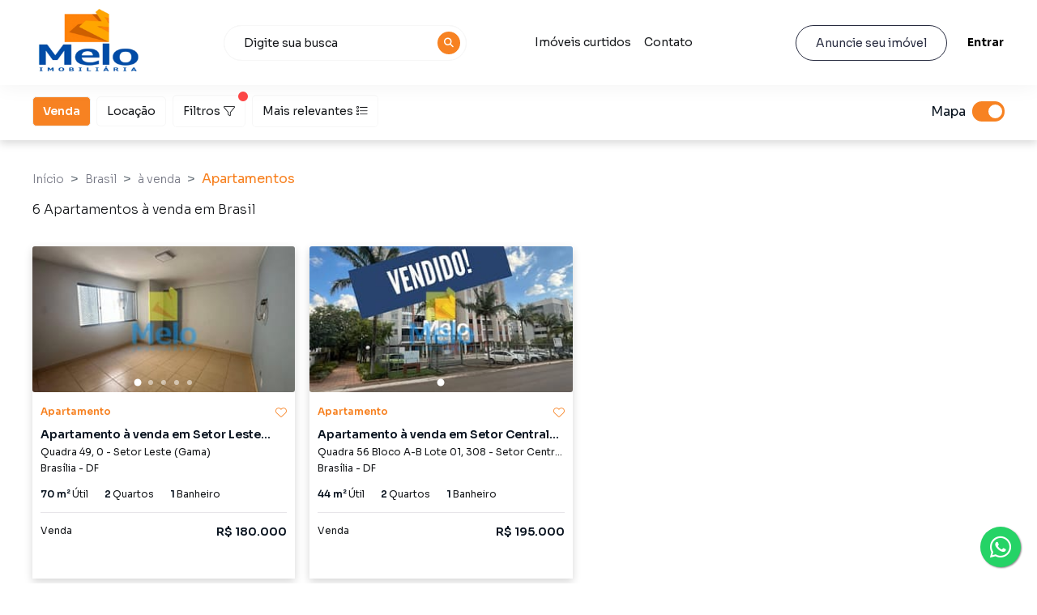

--- FILE ---
content_type: text/html; charset=utf-8
request_url: https://www.imelo.com.br/imoveis/a-venda/apartamento/gama
body_size: 23380
content:
<!DOCTYPE html><html lang="pt-br"><head><meta charSet="utf-8"/><meta name="viewport" content="width=device-width, initial-scale=1, maximum-scale=1, user-scalable=0"/><meta name="referrer" content="unsafe-url"/><link rel="shortcut icon" href="https://static.arboimoveis.com.br/white-label-assets/6432J_MELO/favicon-melo1729099735671.png" type="image/x-icon"/><link rel="preload" as="font" href="/fontawesome/webfonts/fa-solid-900.woff2" type="font/woff2" crossorigin="anonymous"/><link rel="preload" as="font" href="/fontawesome/webfonts/fa-brands-400.woff2" type="font/woff2" crossorigin="anonymous"/><link rel="preload" as="font" href="/fontawesome/webfonts/fa-light-300.woff2" type="font/woff2" crossorigin="anonymous"/><script>window.dataLayer = window.dataLayer || []</script><meta property="og:type" content="website"/><meta property="og:image" content="https://static.arboimoveis.com.br/white-label-assets/6432J_MELO/"/><meta property="og:image:alt" content="Logo da Melo Imobiliária"/><meta property="og:locale" content="pt_BR"/><meta property="og:site_name" content="Melo Imobiliária"/><title>Apartamento à venda em Brasil - Melo Imobiliária</title><meta name="robots" content="index,follow"/><meta name="googlebot" content="index,follow"/><meta name="description" content="Encontre as melhores opções de Apartamentos à venda em Brasil - Melo Imobiliária"/><meta property="og:title" content="Apartamento à venda em Brasil - Melo Imobiliária"/><meta property="og:description" content="Encontre as melhores opções de Apartamentos à venda em Brasil - Melo Imobiliária"/><meta property="og:url" content="https://www.imelo.com.br/imoveis/a-venda/apartamento/gama"/><link rel="canonical" href="https://www.imelo.com.br/imoveis/a-venda/apartamento/gama"/><script type="application/ld+json">{"@context":"https://schema.org","@type":"ItemList","itemListElement":[{"@type":"ListItem","position":1,"item":{"@context":"https://schema.org","@type":"RealEstateListing","@id":"www.imelo.com.br/imovel/apartamento-a-venda-setor-leste-gama-brasilia-df/AP0075_MELO#listing","name":"Apartamento à venda, Setor Leste (Gama), Brasília, DF","description":"Apartamento à Venda - QD 49 Setor Leste, Gama\nLocalização: Quadra 49, Setor Leste, Gama - DF\nDescrição do imóvel:\n     2 quartos amplos\n     Sala arejada\n     Cozinha conjugada com área de serviço\n    Banheiro social\n     1 vaga de garagem coberta\n     Metragem aproximada: 70 m²\n    Prédio com elevador\nDestaques:\n    Apartamento espaçoso e bem localizado\n     Excelente oportunidade de morar em uma região tranquila e próxima a comércios e serviços\nNão perca essa chance!\nLigue agora mesmo e agende sua visita com um de nossos corretores!\n    Telefone: (61) 3384-1222\n     WhatsApp: (61) 99175-2969 Karla Castro \nQuer comprar, vender ou alugar seu imóvel?\nFique tranquilo, a Melo Imobiliária cuida de tudo para você!","url":"www.imelo.com.br/imovel/apartamento-a-venda-setor-leste-gama-brasilia-df/AP0075_MELO","itemOffered":{"@type":"Apartment","@id":"www.imelo.com.br/imovel/apartamento-a-venda-setor-leste-gama-brasilia-df/AP0075_MELO#property","name":"Apartamento à venda, Setor Leste (Gama), Brasília, DF","description":"Apartamento à Venda - QD 49 Setor Leste, Gama\nLocalização: Quadra 49, Setor Leste, Gama - DF\nDescrição do imóvel:\n     2 quartos amplos\n     Sala arejada\n     Cozinha conjugada com área de serviço\n    Banheiro social\n     1 vaga de garagem coberta\n     Metragem aproximada: 70 m²\n    Prédio com elevador\nDestaques:\n    Apartamento espaçoso e bem localizado\n     Excelente oportunidade de morar em uma região tranquila e próxima a comércios e serviços\nNão perca essa chance!\nLigue agora mesmo e agende sua visita com um de nossos corretores!\n    Telefone: (61) 3384-1222\n     WhatsApp: (61) 99175-2969 Karla Castro \nQuer comprar, vender ou alugar seu imóvel?\nFique tranquilo, a Melo Imobiliária cuida de tudo para você!","image":["https://static.arboimoveis.com.br/AP0075_MELO/whatsapp-image-2025-10-03-at-10-54-391760355863968.jpeg","https://static.arboimoveis.com.br/AP0075_MELO/whatsapp-image-2025-10-03-at-10-54-44-11760355879499.jpeg","https://static.arboimoveis.com.br/AP0075_MELO/whatsapp-image-2025-10-03-at-10-54-451760355894355.jpeg","https://static.arboimoveis.com.br/AP0075_MELO/whatsapp-image-2025-10-03-at-10-54-43-11760355905843.jpeg"],"numberOfRooms":2,"numberOfBedrooms":2,"numberOfBathroomsTotal":1,"floorSize":{"@type":"QuantitativeValue","value":70,"unitCode":"MTK","unitText":"m²"},"address":{"@type":"PostalAddress","addressCountry":"BR","addressLocality":"Brasília","addressRegion":"DF","postalCode":"Não informado","streetAddress":"Quadra 49"},"geo":{"@type":"GeoCoordinates","latitude":-16.0245747,"longitude":-48.0499726},"url":"www.imelo.com.br/imovel/apartamento-a-venda-setor-leste-gama-brasilia-df/AP0075_MELO"},"offers":{"@type":"Offer","price":180000,"priceCurrency":"BRL","availability":"https://schema.org/InStock","businessFunction":"https://schema.org/Sell","url":"www.imelo.com.br/imovel/apartamento-a-venda-setor-leste-gama-brasilia-df/AP0075_MELO","seller":{"@type":"RealEstateAgent","@id":"www.imelo.com.br#agent","name":"Melo Imobiliária","url":"www.imelo.com.br","image":"https://static.arboimoveis.com.br/white-label-assets/6432J_MELO/logo_-_meloo-removebg-preview1729099534987.png","address":{"@type":"PostalAddress","addressCountry":"BR","addressLocality":"Não informado","addressRegion":"Não informado","streetAddress":"Não informado"},"telephone":"Não informado"}},"listingAgent":{"@type":"RealEstateAgent","@id":"www.imelo.com.br#agent","name":"Melo Imobiliária","url":"www.imelo.com.br","image":"https://static.arboimoveis.com.br/white-label-assets/6432J_MELO/logo_-_meloo-removebg-preview1729099534987.png","address":{"@type":"PostalAddress","addressCountry":"BR","addressLocality":"Não informado","addressRegion":"Não informado","streetAddress":"Não informado"},"telephone":"Não informado"},"inLanguage":"pt-BR"}},{"@type":"ListItem","position":2,"item":{"@context":"https://schema.org","@type":"RealEstateListing","@id":"www.imelo.com.br/imovel/apartamento-a-venda-setor-central-gama-brasilia-df/AP0037_MELO#listing","name":"Apartamento à venda, Setor Central (Gama), Brasília, DF","description":"Apartamento ao lado do Gama shopping composto por 2 quartos, sala, cozinha conjugada com a área de serviço, banheiro social, estacionamento rotativo.\n\nCondomínio com portaria 24horas, sendo dois blocos, próximo a Administração do Gama, Academia, Padaria, farmácia, Hospital, em frente ao SESI e comércio local. \nValor R$ 195.000,00 (Cento e noventa  e cinco mil reais) \n\n** Aceita Financiamento.** \n\n** Analisamos propostas**\n\n Ligue agora mesmo e agende a sua visita com um de nossos corretores! \n(61) 3384-1222 ou (61) 99175-2969 ( Karla) WhatsApp \nQuer comprar, vender ou alugar o seu imóvel? Fique tranquilo a Melo imobiliária cuida de tudo!! \nCreci J 6432-DF.","url":"www.imelo.com.br/imovel/apartamento-a-venda-setor-central-gama-brasilia-df/AP0037_MELO","itemOffered":{"@type":"Apartment","@id":"www.imelo.com.br/imovel/apartamento-a-venda-setor-central-gama-brasilia-df/AP0037_MELO#property","name":"Apartamento à venda, Setor Central (Gama), Brasília, DF","description":"Apartamento ao lado do Gama shopping composto por 2 quartos, sala, cozinha conjugada com a área de serviço, banheiro social, estacionamento rotativo.\n\nCondomínio com portaria 24horas, sendo dois blocos, próximo a Administração do Gama, Academia, Padaria, farmácia, Hospital, em frente ao SESI e comércio local. \nValor R$ 195.000,00 (Cento e noventa  e cinco mil reais) \n\n** Aceita Financiamento.** \n\n** Analisamos propostas**\n\n Ligue agora mesmo e agende a sua visita com um de nossos corretores! \n(61) 3384-1222 ou (61) 99175-2969 ( Karla) WhatsApp \nQuer comprar, vender ou alugar o seu imóvel? Fique tranquilo a Melo imobiliária cuida de tudo!! \nCreci J 6432-DF.","image":"https://static.arboimoveis.com.br/AP0037_MELO/imagem-das-redes-sociais-a-azul-e-laranja-sobre-vendido1748357047698.jpg","numberOfRooms":2,"numberOfBedrooms":2,"numberOfBathroomsTotal":1,"floorSize":{"@type":"QuantitativeValue","value":44,"unitCode":"MTK","unitText":"m²"},"address":{"@type":"PostalAddress","addressCountry":"BR","addressLocality":"Brasília","addressRegion":"DF","postalCode":"Não informado","streetAddress":"Quadra 56 Bloco A-B Lote 01"},"geo":{"@type":"GeoCoordinates","latitude":-16.0510179,"longitude":-47.9769203},"url":"www.imelo.com.br/imovel/apartamento-a-venda-setor-central-gama-brasilia-df/AP0037_MELO"},"offers":{"@type":"Offer","price":195000,"priceCurrency":"BRL","availability":"https://schema.org/InStock","businessFunction":"https://schema.org/Sell","url":"www.imelo.com.br/imovel/apartamento-a-venda-setor-central-gama-brasilia-df/AP0037_MELO","seller":{"@type":"RealEstateAgent","@id":"www.imelo.com.br#agent","name":"Melo Imobiliária","url":"www.imelo.com.br","image":"https://static.arboimoveis.com.br/white-label-assets/6432J_MELO/logo_-_meloo-removebg-preview1729099534987.png","address":{"@type":"PostalAddress","addressCountry":"BR","addressLocality":"Não informado","addressRegion":"Não informado","streetAddress":"Não informado"},"telephone":"Não informado"}},"listingAgent":{"@type":"RealEstateAgent","@id":"www.imelo.com.br#agent","name":"Melo Imobiliária","url":"www.imelo.com.br","image":"https://static.arboimoveis.com.br/white-label-assets/6432J_MELO/logo_-_meloo-removebg-preview1729099534987.png","address":{"@type":"PostalAddress","addressCountry":"BR","addressLocality":"Não informado","addressRegion":"Não informado","streetAddress":"Não informado"},"telephone":"Não informado"},"inLanguage":"pt-BR"}},{"@type":"ListItem","position":3,"item":{"@context":"https://schema.org","@type":"RealEstateListing","@id":"www.imelo.com.br/imovel/apartamento-a-venda-setor-central-gama-brasilia-df/AP0022_MELO#listing","name":"Apartamento à venda, Setor Central (Gama), Brasília, DF","description":"Cond. Beta Gama. \n Apartamento composto de 2 Quartos, Sala, Cozinha com armários e conjugada com a  área de serviço, Banheiro social, estacionamento rotativo. \n  Excelente localização, próximo ao shopping, academia, parada de ônibus, entre outros comércios locais.   \n\nValor R$ 220.000,00 (Duzentos e vinte mil reais) \n**  Não aceita Financiamento.** \n** Imóvel Ocupado.** \n** Analisamos propostas** \nLigue agora mesmo e agende a sua visita com um de nossos corretores!\n\n(61) 3384-1222 ou (61)  61 99175-2969 (Karla)  WhatsApp\n\nQuer comprar, vender ou alugar o seu imóvel?\nFique tranquilo a Melo imobiliária cuida de tudo!!\n\nCreci J 6432-DF.","url":"www.imelo.com.br/imovel/apartamento-a-venda-setor-central-gama-brasilia-df/AP0022_MELO","itemOffered":{"@type":"Apartment","@id":"www.imelo.com.br/imovel/apartamento-a-venda-setor-central-gama-brasilia-df/AP0022_MELO#property","name":"Apartamento à venda, Setor Central (Gama), Brasília, DF","description":"Cond. Beta Gama. \n Apartamento composto de 2 Quartos, Sala, Cozinha com armários e conjugada com a  área de serviço, Banheiro social, estacionamento rotativo. \n  Excelente localização, próximo ao shopping, academia, parada de ônibus, entre outros comércios locais.   \n\nValor R$ 220.000,00 (Duzentos e vinte mil reais) \n**  Não aceita Financiamento.** \n** Imóvel Ocupado.** \n** Analisamos propostas** \nLigue agora mesmo e agende a sua visita com um de nossos corretores!\n\n(61) 3384-1222 ou (61)  61 99175-2969 (Karla)  WhatsApp\n\nQuer comprar, vender ou alugar o seu imóvel?\nFique tranquilo a Melo imobiliária cuida de tudo!!\n\nCreci J 6432-DF.","image":["https://static.arboimoveis.com.br/AP0022_MELO/whatsapp-image-2024-11-25-at-22-49-251732905145589.jpeg","https://static.arboimoveis.com.br/AP0022_MELO/whatsapp-image-2024-11-29-at-08-08-121732905175600.jpeg","https://static.arboimoveis.com.br/AP0022_MELO/whatsapp-image-2024-11-25-at-22-49-24-11732905145628.jpeg","https://static.arboimoveis.com.br/AP0022_MELO/whatsapp-image-2024-11-25-at-22-49-24-21732905146067.jpeg"],"numberOfRooms":2,"numberOfBedrooms":2,"numberOfBathroomsTotal":1,"floorSize":{"@type":"QuantitativeValue","value":40,"unitCode":"MTK","unitText":"m²"},"address":{"@type":"PostalAddress","addressCountry":"BR","addressLocality":"Brasília","addressRegion":"DF","postalCode":"Não informado","streetAddress":"Quadra 55 Lote 02"},"geo":{"@type":"GeoCoordinates","latitude":-16.0162878,"longitude":-48.0625642},"url":"www.imelo.com.br/imovel/apartamento-a-venda-setor-central-gama-brasilia-df/AP0022_MELO"},"offers":{"@type":"Offer","price":220000,"priceCurrency":"BRL","availability":"https://schema.org/InStock","businessFunction":"https://schema.org/Sell","url":"www.imelo.com.br/imovel/apartamento-a-venda-setor-central-gama-brasilia-df/AP0022_MELO","seller":{"@type":"RealEstateAgent","@id":"www.imelo.com.br#agent","name":"Melo Imobiliária","url":"www.imelo.com.br","image":"https://static.arboimoveis.com.br/white-label-assets/6432J_MELO/logo_-_meloo-removebg-preview1729099534987.png","address":{"@type":"PostalAddress","addressCountry":"BR","addressLocality":"Não informado","addressRegion":"Não informado","streetAddress":"Não informado"},"telephone":"Não informado"}},"listingAgent":{"@type":"RealEstateAgent","@id":"www.imelo.com.br#agent","name":"Melo Imobiliária","url":"www.imelo.com.br","image":"https://static.arboimoveis.com.br/white-label-assets/6432J_MELO/logo_-_meloo-removebg-preview1729099534987.png","address":{"@type":"PostalAddress","addressCountry":"BR","addressLocality":"Não informado","addressRegion":"Não informado","streetAddress":"Não informado"},"telephone":"Não informado"},"inLanguage":"pt-BR"}},{"@type":"ListItem","position":4,"item":{"@context":"https://schema.org","@type":"RealEstateListing","@id":"www.imelo.com.br/imovel/apartamento-a-venda-setor-industrial-gama-brasilia-df/AP0015_MELO#listing","name":"Apartamento à venda, Setor Industrial (Gama), Brasília, DF","description":"Apartamento reformado com 56,00 m², vista livre, nascente, primeiro andar, composto de 2 quartos, sendo uma suíte com armário, sala dois ambientes, varanda,  cozinha rica em armários e conjugada com a área de serviço, banheiro social com armário, uma vaga de garagem coberta.  \n\nCondomínio, completo com piscina, academia, salão de festa adulto e infantil, churrasqueira, portaria 24 horas. \n\nValor R$ 320.000,00 (Trezentos e vinte Mil reais) \n\n** Analisamos propostas.** \n** Não aceita financiamento** \nLigue agora mesmo e agende a sua visita com um de nossos corretores!\n\n(61) 3384-1222 ou (61) 99175-2969 ( Karla)  WhatsApp\n\nQuer comprar, vender ou alugar o seu imóvel?\nFique tranquilo a Melo imobiliária cuida de tudo!!\n\nCreci J 6432-DF","url":"www.imelo.com.br/imovel/apartamento-a-venda-setor-industrial-gama-brasilia-df/AP0015_MELO","itemOffered":{"@type":"Apartment","@id":"www.imelo.com.br/imovel/apartamento-a-venda-setor-industrial-gama-brasilia-df/AP0015_MELO#property","name":"Apartamento à venda, Setor Industrial (Gama), Brasília, DF","description":"Apartamento reformado com 56,00 m², vista livre, nascente, primeiro andar, composto de 2 quartos, sendo uma suíte com armário, sala dois ambientes, varanda,  cozinha rica em armários e conjugada com a área de serviço, banheiro social com armário, uma vaga de garagem coberta.  \n\nCondomínio, completo com piscina, academia, salão de festa adulto e infantil, churrasqueira, portaria 24 horas. \n\nValor R$ 320.000,00 (Trezentos e vinte Mil reais) \n\n** Analisamos propostas.** \n** Não aceita financiamento** \nLigue agora mesmo e agende a sua visita com um de nossos corretores!\n\n(61) 3384-1222 ou (61) 99175-2969 ( Karla)  WhatsApp\n\nQuer comprar, vender ou alugar o seu imóvel?\nFique tranquilo a Melo imobiliária cuida de tudo!!\n\nCreci J 6432-DF","image":["https://static.arboimoveis.com.br/AP0015_MELO/whatsapp-image-2023-08-09-at-17-26-531730741022892.jpeg","https://static.arboimoveis.com.br/AP0015_MELO/whatsapp-image-2024-10-11-at-08-15-12-21730741022887.jpeg","https://static.arboimoveis.com.br/AP0015_MELO/whatsapp-image-2024-10-11-at-08-15-12-11730741023107.jpeg","https://static.arboimoveis.com.br/AP0015_MELO/whatsapp-image-2024-10-11-at-08-15-121730741023057.jpeg"],"numberOfRooms":2,"numberOfBedrooms":2,"numberOfBathroomsTotal":1,"floorSize":{"@type":"QuantitativeValue","value":56.12,"unitCode":"MTK","unitText":"m²"},"address":{"@type":"PostalAddress","addressCountry":"BR","addressLocality":"Brasília","addressRegion":"DF","postalCode":"Não informado","streetAddress":"Quadra 1"},"geo":{"@type":"GeoCoordinates","latitude":-16.0137551,"longitude":-48.05857349999999},"url":"www.imelo.com.br/imovel/apartamento-a-venda-setor-industrial-gama-brasilia-df/AP0015_MELO"},"offers":{"@type":"Offer","price":320000,"priceCurrency":"BRL","availability":"https://schema.org/InStock","businessFunction":"https://schema.org/Sell","url":"www.imelo.com.br/imovel/apartamento-a-venda-setor-industrial-gama-brasilia-df/AP0015_MELO","seller":{"@type":"RealEstateAgent","@id":"www.imelo.com.br#agent","name":"Melo Imobiliária","url":"www.imelo.com.br","image":"https://static.arboimoveis.com.br/white-label-assets/6432J_MELO/logo_-_meloo-removebg-preview1729099534987.png","address":{"@type":"PostalAddress","addressCountry":"BR","addressLocality":"Não informado","addressRegion":"Não informado","streetAddress":"Não informado"},"telephone":"Não informado"}},"listingAgent":{"@type":"RealEstateAgent","@id":"www.imelo.com.br#agent","name":"Melo Imobiliária","url":"www.imelo.com.br","image":"https://static.arboimoveis.com.br/white-label-assets/6432J_MELO/logo_-_meloo-removebg-preview1729099534987.png","address":{"@type":"PostalAddress","addressCountry":"BR","addressLocality":"Não informado","addressRegion":"Não informado","streetAddress":"Não informado"},"telephone":"Não informado"},"inLanguage":"pt-BR"}},{"@type":"ListItem","position":5,"item":{"@context":"https://schema.org","@type":"RealEstateListing","@id":"www.imelo.com.br/imovel/apartamento-a-venda-condominio-village-qts/AP0078_MELO#listing","name":"Apartamento à venda - Condomínio Village 2Qts","description":"- Apartamento à venda - Condomínio Village (Gama/DF)\nCondomínio completo com piscina, academia, salão de festas e brinquedoteca ? conforto e lazer para toda a família!\n-  61m² de área privativa\n-  2 quartos (1 suíte) com armários planejados\n- Sala ampla com varanda\n- Cozinha com armários, integrada à área de serviço\n-  Vaga de garagem coberta\n-  Valor: R$ 390.000,00 ( Trezentos e noventa mil reais) \n-  Aceita financiamento\n- Analisamos propostas! \n\nAgende sua visita com um de nossos corretores. \n(61)... ver número | (61) 99175-2969 (Karla - WhatsApp)\n A Melo Imobiliária oferece atendimento completo para compra, venda ou locação de imóveis, garantindo segurança, transparência e agilidade em todas as etapas do processo. \nCRECI J-6432/DF","url":"www.imelo.com.br/imovel/apartamento-a-venda-condominio-village-qts/AP0078_MELO","itemOffered":{"@type":"Apartment","@id":"www.imelo.com.br/imovel/apartamento-a-venda-condominio-village-qts/AP0078_MELO#property","name":"Apartamento à venda - Condomínio Village 2Qts","description":"- Apartamento à venda - Condomínio Village (Gama/DF)\nCondomínio completo com piscina, academia, salão de festas e brinquedoteca ? conforto e lazer para toda a família!\n-  61m² de área privativa\n-  2 quartos (1 suíte) com armários planejados\n- Sala ampla com varanda\n- Cozinha com armários, integrada à área de serviço\n-  Vaga de garagem coberta\n-  Valor: R$ 390.000,00 ( Trezentos e noventa mil reais) \n-  Aceita financiamento\n- Analisamos propostas! \n\nAgende sua visita com um de nossos corretores. \n(61)... ver número | (61) 99175-2969 (Karla - WhatsApp)\n A Melo Imobiliária oferece atendimento completo para compra, venda ou locação de imóveis, garantindo segurança, transparência e agilidade em todas as etapas do processo. \nCRECI J-6432/DF","image":["https://static.arboimoveis.com.br/AP0078_MELO/whatsapp-image-2025-11-03-at-09-04-51-21762892234772.jpeg","https://static.arboimoveis.com.br/AP0078_MELO/51668ca6-5cf7-4c45-9f2c-da12615baae81762892234700.jfif","https://static.arboimoveis.com.br/AP0078_MELO/1572a280-c925-4847-98a6-5652f5abcd921762892234769.jfif","https://static.arboimoveis.com.br/AP0078_MELO/a7a70e6b-285a-409e-a1fb-e82b902006e41762892234682.jfif"],"numberOfRooms":2,"numberOfBedrooms":2,"numberOfBathroomsTotal":2,"floorSize":{"@type":"QuantitativeValue","value":61,"unitCode":"MTK","unitText":"m²"},"address":{"@type":"PostalAddress","addressCountry":"BR","addressLocality":"Brasília","addressRegion":"DF","postalCode":"Não informado","streetAddress":"Quadra 5"},"geo":{"@type":"GeoCoordinates","latitude":-16.0029702,"longitude":-48.05424360000001},"url":"www.imelo.com.br/imovel/apartamento-a-venda-condominio-village-qts/AP0078_MELO"},"offers":{"@type":"Offer","price":390000,"priceCurrency":"BRL","availability":"https://schema.org/InStock","businessFunction":"https://schema.org/Sell","url":"www.imelo.com.br/imovel/apartamento-a-venda-condominio-village-qts/AP0078_MELO","seller":{"@type":"RealEstateAgent","@id":"www.imelo.com.br#agent","name":"Melo Imobiliária","url":"www.imelo.com.br","image":"https://static.arboimoveis.com.br/white-label-assets/6432J_MELO/logo_-_meloo-removebg-preview1729099534987.png","address":{"@type":"PostalAddress","addressCountry":"BR","addressLocality":"Não informado","addressRegion":"Não informado","streetAddress":"Não informado"},"telephone":"Não informado"}},"listingAgent":{"@type":"RealEstateAgent","@id":"www.imelo.com.br#agent","name":"Melo Imobiliária","url":"www.imelo.com.br","image":"https://static.arboimoveis.com.br/white-label-assets/6432J_MELO/logo_-_meloo-removebg-preview1729099534987.png","address":{"@type":"PostalAddress","addressCountry":"BR","addressLocality":"Não informado","addressRegion":"Não informado","streetAddress":"Não informado"},"telephone":"Não informado"},"inLanguage":"pt-BR"}},{"@type":"ListItem","position":6,"item":{"@context":"https://schema.org","@type":"RealEstateListing","@id":"www.imelo.com.br/imovel/apartamento-a-venda-norte-aguas-claras-brasilia-df/AP0041_MELO#listing","name":"Apartamento à venda, Norte (Águas Claras), Brasília, DF","description":"Oportunidade, apartamento porteira fechada!\nResidencial Palladium, apartamento reformado, será vendido com todos os eletrodomésticos, móveis e aparelhos de ar-condicionado!\n\nNa cozinha tudo Electrolux  em excelente estado de conservação. Todas as máquinas de ar-condicionado são do tipo inverter, marca Springer. Lava e seca marca LG.\n\nApartamento com a planta  original de 3 quartos,  reformado para 2 quartos sendo uma suíte  com varanda, armário planejado moderno, com sala ampliada, podendo ser revertido o terceiro quarto. Cozinha integrada com a sala e copa,  varanda, banheiro social. O apartamento é planejado, completo em armários, porcelanato na área social e laminado nos quartos. Toda instalação de ar-condicionado feita com espaço dedicado para as condensadoras na varanda.\n\nVista livre permanente, sem incômodos de prédios vizinhos!\n\nCondomínio completo com área de lazer, piscina, salão de festas, academia com sauna e sala de jogos. Localização privilegiada, próximo a padarias, farmácias e comércio em geral, a menos de 280 metros da Estação Águas Claras e a 300 metros do Parque de Águas Claras!\n\nFotos reais do imóvel.\nVerificar itens que ficarão no imóvel. \nAceita financiamento.\nValor do Imóvel R$ 610.000,00\nLigue agora mesmo e agende a sua visita!\n(61) 99175-2969 Corretora Karla Castro \nImobiliária Melo Imóveis Ltda.\nCreci-J 6432 DF","url":"www.imelo.com.br/imovel/apartamento-a-venda-norte-aguas-claras-brasilia-df/AP0041_MELO","itemOffered":{"@type":"Apartment","@id":"www.imelo.com.br/imovel/apartamento-a-venda-norte-aguas-claras-brasilia-df/AP0041_MELO#property","name":"Apartamento à venda, Norte (Águas Claras), Brasília, DF","description":"Oportunidade, apartamento porteira fechada!\nResidencial Palladium, apartamento reformado, será vendido com todos os eletrodomésticos, móveis e aparelhos de ar-condicionado!\n\nNa cozinha tudo Electrolux  em excelente estado de conservação. Todas as máquinas de ar-condicionado são do tipo inverter, marca Springer. Lava e seca marca LG.\n\nApartamento com a planta  original de 3 quartos,  reformado para 2 quartos sendo uma suíte  com varanda, armário planejado moderno, com sala ampliada, podendo ser revertido o terceiro quarto. Cozinha integrada com a sala e copa,  varanda, banheiro social. O apartamento é planejado, completo em armários, porcelanato na área social e laminado nos quartos. Toda instalação de ar-condicionado feita com espaço dedicado para as condensadoras na varanda.\n\nVista livre permanente, sem incômodos de prédios vizinhos!\n\nCondomínio completo com área de lazer, piscina, salão de festas, academia com sauna e sala de jogos. Localização privilegiada, próximo a padarias, farmácias e comércio em geral, a menos de 280 metros da Estação Águas Claras e a 300 metros do Parque de Águas Claras!\n\nFotos reais do imóvel.\nVerificar itens que ficarão no imóvel. \nAceita financiamento.\nValor do Imóvel R$ 610.000,00\nLigue agora mesmo e agende a sua visita!\n(61) 99175-2969 Corretora Karla Castro \nImobiliária Melo Imóveis Ltda.\nCreci-J 6432 DF","image":["https://static.arboimoveis.com.br/AP0041_MELO/azul-e-laranja-vendido-imagem-para-midia-social1747334093170.jpg","https://static.arboimoveis.com.br/AP0041_MELO/20250401_103955-11746216397170.jpg","https://static.arboimoveis.com.br/AP0041_MELO/20250401_1038381746216407834.jpg","https://static.arboimoveis.com.br/AP0041_MELO/20250401_1039061746216535178.jpg"],"numberOfRooms":2,"numberOfBedrooms":2,"numberOfBathroomsTotal":1,"floorSize":{"@type":"QuantitativeValue","value":75,"unitCode":"MTK","unitText":"m²"},"address":{"@type":"PostalAddress","addressCountry":"BR","addressLocality":"Brasília","addressRegion":"DF","postalCode":"Não informado","streetAddress":"Rua 21"},"geo":{"@type":"GeoCoordinates","latitude":-15.8391467,"longitude":-48.0259595},"url":"www.imelo.com.br/imovel/apartamento-a-venda-norte-aguas-claras-brasilia-df/AP0041_MELO"},"offers":{"@type":"Offer","price":610000,"priceCurrency":"BRL","availability":"https://schema.org/InStock","businessFunction":"https://schema.org/Sell","url":"www.imelo.com.br/imovel/apartamento-a-venda-norte-aguas-claras-brasilia-df/AP0041_MELO","seller":{"@type":"RealEstateAgent","@id":"www.imelo.com.br#agent","name":"Melo Imobiliária","url":"www.imelo.com.br","image":"https://static.arboimoveis.com.br/white-label-assets/6432J_MELO/logo_-_meloo-removebg-preview1729099534987.png","address":{"@type":"PostalAddress","addressCountry":"BR","addressLocality":"Não informado","addressRegion":"Não informado","streetAddress":"Não informado"},"telephone":"Não informado"}},"listingAgent":{"@type":"RealEstateAgent","@id":"www.imelo.com.br#agent","name":"Melo Imobiliária","url":"www.imelo.com.br","image":"https://static.arboimoveis.com.br/white-label-assets/6432J_MELO/logo_-_meloo-removebg-preview1729099534987.png","address":{"@type":"PostalAddress","addressCountry":"BR","addressLocality":"Não informado","addressRegion":"Não informado","streetAddress":"Não informado"},"telephone":"Não informado"},"inLanguage":"pt-BR"}}]}</script><script type="application/ld+json">{"@id":"Melo Imobiliária","@context":"https://schema.org","@type":"Organization","name":"Melo Imobiliária","description":"Conheça a Melo Imobiliária, sua especialista em imóveis em Brasília, Distrito Federal, Brasil. Encontre casas, apartamentos e terrenos ideais para você.","address":{"@type":"PostalAddress","addressCountry":{"@type":"Country","name":"BR"},"addressLocality":"Brasília","addressRegion":"Distrito Federal","streetAddress":"St. Central","brand":{"@type":"Brand","logo":""},"telephone":"+55 4003-3793","URL":"www.imelo.com.br"}}</script><meta name="next-head-count" content="21"/><script type="text/javascript"><!-- NREUM: (4) --></script><link rel="preconnect" href="https://fonts.gstatic.com" crossorigin /><link rel="preload" href="/_next/static/css/428a1cae068ec4ee.css" as="style"/><link rel="stylesheet" href="/_next/static/css/428a1cae068ec4ee.css" data-n-g=""/><link rel="preload" href="/_next/static/css/1b6eb0ee4ffc1ae1.css" as="style"/><link rel="stylesheet" href="/_next/static/css/1b6eb0ee4ffc1ae1.css" data-n-p=""/><link rel="preload" href="/_next/static/css/0639539699baac0f.css" as="style"/><link rel="stylesheet" href="/_next/static/css/0639539699baac0f.css"/><link rel="preload" href="/_next/static/css/ace0aecf3a80d695.css" as="style"/><link rel="stylesheet" href="/_next/static/css/ace0aecf3a80d695.css"/><noscript data-n-css=""></noscript><script defer="" nomodule="" src="/_next/static/chunks/polyfills-c67a75d1b6f99dc8.js"></script><script defer="" src="/_next/static/chunks/2894.a9703562a887f774.js"></script><script defer="" src="/_next/static/chunks/2764.cf8a0e4eb2c2429d.js"></script><script src="/_next/static/chunks/webpack-da2c9702bfbed20f.js" defer=""></script><script src="/_next/static/chunks/framework-ce84985cd166733a.js" defer=""></script><script src="/_next/static/chunks/main-e73e828f8e25758f.js" defer=""></script><script src="/_next/static/chunks/pages/_app-a3369dec36d9e6f9.js" defer=""></script><script src="/_next/static/chunks/29107295-54c46f60208f68c8.js" defer=""></script><script src="/_next/static/chunks/2652-78d57309b56576b5.js" defer=""></script><script src="/_next/static/chunks/7533-9143d11ab4825cb5.js" defer=""></script><script src="/_next/static/chunks/8764-cead85e9ddff61f2.js" defer=""></script><script src="/_next/static/chunks/2679-9a5d8bebbd75385d.js" defer=""></script><script src="/_next/static/chunks/1328-1a7b2a45e2e59987.js" defer=""></script><script src="/_next/static/chunks/3221-67ea46b894def28e.js" defer=""></script><script src="/_next/static/chunks/9710-ce21a3f7371c45ad.js" defer=""></script><script src="/_next/static/chunks/9650-d566488a000086ae.js" defer=""></script><script src="/_next/static/chunks/4467-627ef8701f2c73d4.js" defer=""></script><script src="/_next/static/chunks/pages/imoveis/%5B...imoveis%5D-7738675e8e95cfff.js" defer=""></script><script src="/_next/static/7b-tXcYcoEkTS1riCCNKg/_buildManifest.js" defer=""></script><script src="/_next/static/7b-tXcYcoEkTS1riCCNKg/_ssgManifest.js" defer=""></script><style data-href="https://fonts.googleapis.com/css2?family=Sora:wght@100;200;300;400;500;600;700;800&display=swap">@font-face{font-family:'Sora';font-style:normal;font-weight:100;font-display:swap;src:url(https://fonts.gstatic.com/l/font?kit=xMQOuFFYT72X5wkB_18qmnndmSdSn3-J&skey=f471733f169f3f71&v=v17) format('woff')}@font-face{font-family:'Sora';font-style:normal;font-weight:200;font-display:swap;src:url(https://fonts.gstatic.com/l/font?kit=xMQOuFFYT72X5wkB_18qmnndmSfSnn-J&skey=f471733f169f3f71&v=v17) format('woff')}@font-face{font-family:'Sora';font-style:normal;font-weight:300;font-display:swap;src:url(https://fonts.gstatic.com/l/font?kit=xMQOuFFYT72X5wkB_18qmnndmScMnn-J&skey=f471733f169f3f71&v=v17) format('woff')}@font-face{font-family:'Sora';font-style:normal;font-weight:400;font-display:swap;src:url(https://fonts.gstatic.com/l/font?kit=xMQOuFFYT72X5wkB_18qmnndmSdSnn-J&skey=f471733f169f3f71&v=v17) format('woff')}@font-face{font-family:'Sora';font-style:normal;font-weight:500;font-display:swap;src:url(https://fonts.gstatic.com/l/font?kit=xMQOuFFYT72X5wkB_18qmnndmSdgnn-J&skey=f471733f169f3f71&v=v17) format('woff')}@font-face{font-family:'Sora';font-style:normal;font-weight:600;font-display:swap;src:url(https://fonts.gstatic.com/l/font?kit=xMQOuFFYT72X5wkB_18qmnndmSeMmX-J&skey=f471733f169f3f71&v=v17) format('woff')}@font-face{font-family:'Sora';font-style:normal;font-weight:700;font-display:swap;src:url(https://fonts.gstatic.com/l/font?kit=xMQOuFFYT72X5wkB_18qmnndmSe1mX-J&skey=f471733f169f3f71&v=v17) format('woff')}@font-face{font-family:'Sora';font-style:normal;font-weight:800;font-display:swap;src:url(https://fonts.gstatic.com/l/font?kit=xMQOuFFYT72X5wkB_18qmnndmSfSmX-J&skey=f471733f169f3f71&v=v17) format('woff')}@font-face{font-family:'Sora';font-style:normal;font-weight:100;font-display:swap;src:url(https://fonts.gstatic.com/s/sora/v17/xMQbuFFYT72XzQspDqW1KX7wmA.woff2) format('woff2');unicode-range:U+0100-02BA,U+02BD-02C5,U+02C7-02CC,U+02CE-02D7,U+02DD-02FF,U+0304,U+0308,U+0329,U+1D00-1DBF,U+1E00-1E9F,U+1EF2-1EFF,U+2020,U+20A0-20AB,U+20AD-20C0,U+2113,U+2C60-2C7F,U+A720-A7FF}@font-face{font-family:'Sora';font-style:normal;font-weight:100;font-display:swap;src:url(https://fonts.gstatic.com/s/sora/v17/xMQbuFFYT72XzQUpDqW1KX4.woff2) format('woff2');unicode-range:U+0000-00FF,U+0131,U+0152-0153,U+02BB-02BC,U+02C6,U+02DA,U+02DC,U+0304,U+0308,U+0329,U+2000-206F,U+20AC,U+2122,U+2191,U+2193,U+2212,U+2215,U+FEFF,U+FFFD}@font-face{font-family:'Sora';font-style:normal;font-weight:200;font-display:swap;src:url(https://fonts.gstatic.com/s/sora/v17/xMQbuFFYT72XzQspDqW1KX7wmA.woff2) format('woff2');unicode-range:U+0100-02BA,U+02BD-02C5,U+02C7-02CC,U+02CE-02D7,U+02DD-02FF,U+0304,U+0308,U+0329,U+1D00-1DBF,U+1E00-1E9F,U+1EF2-1EFF,U+2020,U+20A0-20AB,U+20AD-20C0,U+2113,U+2C60-2C7F,U+A720-A7FF}@font-face{font-family:'Sora';font-style:normal;font-weight:200;font-display:swap;src:url(https://fonts.gstatic.com/s/sora/v17/xMQbuFFYT72XzQUpDqW1KX4.woff2) format('woff2');unicode-range:U+0000-00FF,U+0131,U+0152-0153,U+02BB-02BC,U+02C6,U+02DA,U+02DC,U+0304,U+0308,U+0329,U+2000-206F,U+20AC,U+2122,U+2191,U+2193,U+2212,U+2215,U+FEFF,U+FFFD}@font-face{font-family:'Sora';font-style:normal;font-weight:300;font-display:swap;src:url(https://fonts.gstatic.com/s/sora/v17/xMQbuFFYT72XzQspDqW1KX7wmA.woff2) format('woff2');unicode-range:U+0100-02BA,U+02BD-02C5,U+02C7-02CC,U+02CE-02D7,U+02DD-02FF,U+0304,U+0308,U+0329,U+1D00-1DBF,U+1E00-1E9F,U+1EF2-1EFF,U+2020,U+20A0-20AB,U+20AD-20C0,U+2113,U+2C60-2C7F,U+A720-A7FF}@font-face{font-family:'Sora';font-style:normal;font-weight:300;font-display:swap;src:url(https://fonts.gstatic.com/s/sora/v17/xMQbuFFYT72XzQUpDqW1KX4.woff2) format('woff2');unicode-range:U+0000-00FF,U+0131,U+0152-0153,U+02BB-02BC,U+02C6,U+02DA,U+02DC,U+0304,U+0308,U+0329,U+2000-206F,U+20AC,U+2122,U+2191,U+2193,U+2212,U+2215,U+FEFF,U+FFFD}@font-face{font-family:'Sora';font-style:normal;font-weight:400;font-display:swap;src:url(https://fonts.gstatic.com/s/sora/v17/xMQbuFFYT72XzQspDqW1KX7wmA.woff2) format('woff2');unicode-range:U+0100-02BA,U+02BD-02C5,U+02C7-02CC,U+02CE-02D7,U+02DD-02FF,U+0304,U+0308,U+0329,U+1D00-1DBF,U+1E00-1E9F,U+1EF2-1EFF,U+2020,U+20A0-20AB,U+20AD-20C0,U+2113,U+2C60-2C7F,U+A720-A7FF}@font-face{font-family:'Sora';font-style:normal;font-weight:400;font-display:swap;src:url(https://fonts.gstatic.com/s/sora/v17/xMQbuFFYT72XzQUpDqW1KX4.woff2) format('woff2');unicode-range:U+0000-00FF,U+0131,U+0152-0153,U+02BB-02BC,U+02C6,U+02DA,U+02DC,U+0304,U+0308,U+0329,U+2000-206F,U+20AC,U+2122,U+2191,U+2193,U+2212,U+2215,U+FEFF,U+FFFD}@font-face{font-family:'Sora';font-style:normal;font-weight:500;font-display:swap;src:url(https://fonts.gstatic.com/s/sora/v17/xMQbuFFYT72XzQspDqW1KX7wmA.woff2) format('woff2');unicode-range:U+0100-02BA,U+02BD-02C5,U+02C7-02CC,U+02CE-02D7,U+02DD-02FF,U+0304,U+0308,U+0329,U+1D00-1DBF,U+1E00-1E9F,U+1EF2-1EFF,U+2020,U+20A0-20AB,U+20AD-20C0,U+2113,U+2C60-2C7F,U+A720-A7FF}@font-face{font-family:'Sora';font-style:normal;font-weight:500;font-display:swap;src:url(https://fonts.gstatic.com/s/sora/v17/xMQbuFFYT72XzQUpDqW1KX4.woff2) format('woff2');unicode-range:U+0000-00FF,U+0131,U+0152-0153,U+02BB-02BC,U+02C6,U+02DA,U+02DC,U+0304,U+0308,U+0329,U+2000-206F,U+20AC,U+2122,U+2191,U+2193,U+2212,U+2215,U+FEFF,U+FFFD}@font-face{font-family:'Sora';font-style:normal;font-weight:600;font-display:swap;src:url(https://fonts.gstatic.com/s/sora/v17/xMQbuFFYT72XzQspDqW1KX7wmA.woff2) format('woff2');unicode-range:U+0100-02BA,U+02BD-02C5,U+02C7-02CC,U+02CE-02D7,U+02DD-02FF,U+0304,U+0308,U+0329,U+1D00-1DBF,U+1E00-1E9F,U+1EF2-1EFF,U+2020,U+20A0-20AB,U+20AD-20C0,U+2113,U+2C60-2C7F,U+A720-A7FF}@font-face{font-family:'Sora';font-style:normal;font-weight:600;font-display:swap;src:url(https://fonts.gstatic.com/s/sora/v17/xMQbuFFYT72XzQUpDqW1KX4.woff2) format('woff2');unicode-range:U+0000-00FF,U+0131,U+0152-0153,U+02BB-02BC,U+02C6,U+02DA,U+02DC,U+0304,U+0308,U+0329,U+2000-206F,U+20AC,U+2122,U+2191,U+2193,U+2212,U+2215,U+FEFF,U+FFFD}@font-face{font-family:'Sora';font-style:normal;font-weight:700;font-display:swap;src:url(https://fonts.gstatic.com/s/sora/v17/xMQbuFFYT72XzQspDqW1KX7wmA.woff2) format('woff2');unicode-range:U+0100-02BA,U+02BD-02C5,U+02C7-02CC,U+02CE-02D7,U+02DD-02FF,U+0304,U+0308,U+0329,U+1D00-1DBF,U+1E00-1E9F,U+1EF2-1EFF,U+2020,U+20A0-20AB,U+20AD-20C0,U+2113,U+2C60-2C7F,U+A720-A7FF}@font-face{font-family:'Sora';font-style:normal;font-weight:700;font-display:swap;src:url(https://fonts.gstatic.com/s/sora/v17/xMQbuFFYT72XzQUpDqW1KX4.woff2) format('woff2');unicode-range:U+0000-00FF,U+0131,U+0152-0153,U+02BB-02BC,U+02C6,U+02DA,U+02DC,U+0304,U+0308,U+0329,U+2000-206F,U+20AC,U+2122,U+2191,U+2193,U+2212,U+2215,U+FEFF,U+FFFD}@font-face{font-family:'Sora';font-style:normal;font-weight:800;font-display:swap;src:url(https://fonts.gstatic.com/s/sora/v17/xMQbuFFYT72XzQspDqW1KX7wmA.woff2) format('woff2');unicode-range:U+0100-02BA,U+02BD-02C5,U+02C7-02CC,U+02CE-02D7,U+02DD-02FF,U+0304,U+0308,U+0329,U+1D00-1DBF,U+1E00-1E9F,U+1EF2-1EFF,U+2020,U+20A0-20AB,U+20AD-20C0,U+2113,U+2C60-2C7F,U+A720-A7FF}@font-face{font-family:'Sora';font-style:normal;font-weight:800;font-display:swap;src:url(https://fonts.gstatic.com/s/sora/v17/xMQbuFFYT72XzQUpDqW1KX4.woff2) format('woff2');unicode-range:U+0000-00FF,U+0131,U+0152-0153,U+02BB-02BC,U+02C6,U+02DA,U+02DC,U+0304,U+0308,U+0329,U+2000-206F,U+20AC,U+2122,U+2191,U+2193,U+2212,U+2215,U+FEFF,U+FFFD}</style></head><body><div id="__next"><div><noscript><iframe src="https://www.googletagmanager.com/ns.html?id=GTM-MN4WX63" height="0" width="0" style="display:none;visibility:hidden"></iframe></noscript></div><header><nav class="navbar navbar-expand fixed-top styles_navbar__Rp732 d-flex justify-content-center px-3_75 px-md-4_75 styles_notVisible__1aCMl" style="transition:all 200ms;position:fixed;font-size:0.875rem;box-shadow:0px 2px 24px rgba(0, 0, 0, 0.05)"><div class="w-100 d-flex justify-content-between align-items-center"><a href="/" class="mr-xl-3 mb-1"><img id="wlLogo" style="max-width:300px;object-fit:contain;transition:height 200ms ease, max-width 200ms ease;min-height:4rem" src="https://static.arboimoveis.com.br/white-label-assets/6432J_MELO/logo_-_meloo-removebg-preview1729099536562.png" alt="logo da imobiliária" loading="lazy" height="85"/></a><form id="styles_headerSearch__PNLhx" class="col-xl-3 p-0 mr-xl-4 ml-3"><div class="rbt  d-flex flex-row align-items-center justify-content-between SearchBar_inherit_border__JxwvT" style="outline:none;position:relative" tabindex="-1"><div style="display:flex;flex:1;height:100%;position:relative"><input autoComplete="off" placeholder="Digite sua busca" type="text" aria-autocomplete="both" aria-expanded="false" aria-haspopup="listbox" role="combobox" class="rbt-input-main form-control rbt-input SearchBar_searchBar__1W25z" value=""/><input aria-hidden="true" class="rbt-input-hint" readonly="" style="background-color:transparent;border-color:transparent;box-shadow:none;color:rgba(0, 0, 0, 0.54);left:0;pointer-events:none;position:absolute;top:0;width:100%" tabindex="-1" value=""/></div><div class="bg-primary text-white rounded-circle d-flex justify-content-center align-items-center position-absolute c-pointer p-2" style="top:0.5rem;right:0.5rem"><i data-testid="fa-search" class="fal fa-search font-weight-bold" style="font-size:0.75rem"></i></div></div></form><div class="position-relative d-flex justify-content-center align-items-center c-pointer d-xl-none text-white" style="transition:all 200ms ease;width:20px;min-width:20px;height:20px;z-index:1040" data-testid="burguer-container" on="tap:sidebar.toggle" role="button" tabindex="-1"><span class="rounded-pill position-absolute" style="transition:all 200ms ease;width:100%;height:16.5%;background-color:black;transform:translateY(-200%)"></span><span class="rounded-pill position-absolute" style="transition:all 200ms ease;width:100%;height:16.5%;background-color:black;transform:scale(1)" data-testid="rounded-pill"></span><span class="rounded-pill position-absolute" data-testid="rounded-pill-2" style="transition:all 200ms ease;width:100%;height:16.5%;background-color:black;transform:translateY(200%)"></span></div><div class="w-100 navbar-nav styles_mobile__oZMeR  nav" style="padding-left:2.75rem" data-testid="navbar-test-id"><div class="d-flex d-xl-none flex-column pt-5_95 px-3_75 px-md-4_75" style="font-size:1rem;color:var(--accent_color, var(--primary)) !important" data-testid="desktop-nav"><a class="c-pointer d-flex align-items-center p-0 mx-1_15 my-3 my-xl-0 ml-xl-0 mr-xl-3 h-100" style="color:inherit" href="/" rel="noreferrer">Início</a><div class="mx-1_15 dropdown-divider" role="separator"></div><button class="btn p-0 d-flex align-items-center mx-1_15 my-3" style="color:var(--accent_color, var(--primary)) !important" type="button">Entrar</button></div><div class="d-none d-xl-flex align-items-center justify-content-start pl-3 col styles_homeBar__kdkBS" style="font-size:0.875rem" data-testid="navlinks"></div><button class="text-decoration-none btn d-flex justify-content-center rounded-pill py-2_5 mx-4_25 mt-4_95 mx-md-5 mb-6 px-xl-4 py-xl-2_35 m-xl-0 ml-xl-auto btn-outline-secondary" style="font-size:0.875rem;line-height:1.625;box-shadow:none" target="_self" rel="noreferrer" data-testid="advertise-register">Anuncie seu imóvel</button><button type="button" data-testid="btn-login" class="btn p-0 d-flex align-items-center m-3 m-xl-0 ml-xl-4" style="font-size:0.875rem;box-shadow:none;color:black;transition:none"><b>Entrar</b></button></div></div></nav></header><div id="Imoveis_imoveis__BS2Fz" class="container-fluid p-0 header-lg"><div class="row no-gutters w-100"><div class="col-lg-7 col-xxl-6 d-flex p-0" style="transition-duration:0.5s"><div id="Filter_filterBar__aYyeE" class="col-12 p-3 pt-0 position-fixed bg-white d-flex justify-content-center align-items-center px-3_75 d-flex px-md-4_75" style="z-index:1000"><div class="d-flex justify-content-between align-items-center w-100"><div class="d-flex justify-content-between align-items-center"><div role="group" class="btn-group btn-group-toggle"><label class="Filter_selected__x4hwy btn w-auto rounded mr-2 Filter_btnFontSpecifications__l_X60 btn active"><input name="radio" type="radio" autoComplete="off" checked="" value="a-venda"/>Venda</label><label class="Filter_nonSelected__oI9dE btn w-auto rounded mr-2 Filter_btnFontSpecifications__l_X60 btn"><input name="radio" type="radio" autoComplete="off" value="para-alugar"/>Locação</label></div><button type="button" class="Filter_nonSelected__oI9dE btn mr-2 Filter_btnFontSpecifications__l_X60" style="height:40px">Filtros<i data-testid="fa-fa-light,filter" class="fa-light fa-filter icon pl-1"></i><span class="Filter_redDot__138pp ml-1" style="display:none"></span></button><div id="dropdown-order" class="dropdown"><button aria-haspopup="true" aria-expanded="false" style="height:40px" type="button" class="Filter_nonSelected__oI9dE Filter_drop__UD03o Filter_btnFontSpecifications__l_X60 btn w-auto dropdown-toggle btn">Mais relevantes<i data-testid="fa-fal,list" class="fal fa-list icon pl-1"></i></button></div></div><div class="d-flex justify-content-between align-items-center" id="Filter_toggleMap__KdG2B"><p class="Filter_btnFontSpecificationsOfMap__hnvBT">Mapa</p><label for="toggleMap"><input type="checkbox" id="toggleMap" checked=""/><span></span></label></div></div></div><div class="styles_cardsContainer__976EJ d-flex flex-column w-100 col-12 p-3 pt-0 px-3_75 px-md-4_75 pb-6 pb-lg-3 styles_viewMapContainer__IqNl2 justify-content-xxl-end align-items-xxl-end"><div class="w-100"><div class="mt-6 pr-3_75"><ol class="breadcrumb mb-0" itemscope="" itemType="https://schema.org/BreadcrumbList"><li class="breadcrumb-item" itemProp="itemListElement" itemscope="" itemType="https://schema.org/ListItem"><a class="Title_itemPropNameStyle__nfcQ4" itemProp="item" href="/"><span itemProp="name">Início</span></a><meta itemProp="position" content="1"/></li><li class="breadcrumb-item" itemProp="itemListElement" itemscope="" itemType="https://schema.org/ListItem"><a itemProp="item" class="Title_itemPropNameStyle__nfcQ4" href="/imoveis/brasil"><span itemProp="name">Brasil</span></a><meta itemProp="position" content="2"/></li><li class="breadcrumb-item" itemProp="itemListElement" itemscope="" itemType="https://schema.org/ListItem"><a itemProp="item" class="Title_itemPropNameStyle__nfcQ4" href="/imoveis/a-venda/brasil"><span itemProp="name">à venda</span></a><meta itemProp="position" content="3"/></li><li class="breadcrumb-item" itemProp="itemListElement" itemscope="" itemType="https://schema.org/ListItem"><a itemProp="item" href="/imoveis/a-venda/apartamento/gama"><span itemProp="name">Apartamentos</span></a><meta itemProp="position" content="4"/></li></ol><h1 class="Title_resultTitle__KeGMN" style="font-size:16px;font-weight:300;line-height:170%">6 Apartamentos  à venda em Brasil</h1></div><ul class="d-flex flex-wrap mt-4_5 row-cols-1 row-cols-sm-2 row-cols-xl-2 pl-0 false" id="resultsData"><li class="Imoveis_cardDisplay__e0Dc8"><div class="ImovelCard_card__2FVbS"><a target="_blank" rel="noreferrer" href="https://www.imelo.com.br/imovel/apartamento/venda/brasilia/df/setor-leste-gama/AP0075_MELO"><div class="position-relative"><picture><div class="position-relative w-100"><img alt="" src="/static/fallback.png" loading="lazy" width="320" height="240"/></div></picture><div class="ImovelCardInfo_info__QFwnz"><div class=" ImovelCardInfo_paddingTopTypeOfPropertie__fiRBi"><div class="col-12 p-0"><h2 class="col-12 p-0"><div class=" ImovelCardInfo_paddingBottomForTypeOfPropertie__XCT9C d-flex flex-row justify-content-between align-items-center"><span class="ImovelCardInfo_colorOfTypePropertie__OWVB6 text-primary">Apartamento</span><span class="ImovelCard_heartContent__U2wHd "><i data-testid="fa-fa-light,heart" class="fa-light fa-heart "></i></span></div><span class="ImovelCardInfo_colorOfTitleCondominium__IfTu_ ImovelCardInfo_ellipsisOneLine__ryU_Q d-flex flex-row  justify-content-start">Apartamento à venda em Setor Leste (Gama)</span><span class="ImovelCardInfo_colorOfLocalization__frnmZ d-none">Apartamento à venda, Setor Leste (Gama), Brasília, DF</span></h2><p class="ImovelCardInfo_colorOfLocalization__frnmZ mb-0"><span><span class="ImovelCardInfo_colorOfLocalization__frnmZ">Quadra 49<!-- -->,<!-- --> </span></span><span><span class="ImovelCardInfo_colorOfLocalization__frnmZ">0<!-- --> -<!-- --> </span></span><span class="ImovelCardInfo_colorOfLocalization__frnmZ">Setor Leste (Gama)</span><span class="ImovelCardInfo_colorOfLocalization__frnmZ d-none">Apartamento à Venda - QD 49 Setor Leste, Gama
Localização: Quadra 49, Setor Leste, Gama - DF
Descrição do imóvel:
     2 quartos amplos
     Sala arejada
     Cozinha conjugada com área de serviço
    Banheiro social
     1 vaga de garagem coberta
     Metragem aproximada: 70 m²
    Prédio com elevador
Destaques:
    Apartamento espaçoso e bem localizado
     Excelente oportunidade de morar em uma região tranquila e próxima a comércios e serviços
Não perca essa chance!
Ligue agora mesmo e agende sua visita com um de nossos corretores!
    Telefone: (61) 3384-1222
     WhatsApp: (61) 99175-2969 Karla Castro 
Quer comprar, vender ou alugar seu imóvel?
Fique tranquilo, a Melo Imobiliária cuida de tudo para você!</span><br/><span class="ImovelCardInfo_colorOfLocalization__frnmZ">Brasília<!-- --> -<!-- --> </span><span class="ImovelCardInfo_colorOfLocalization__frnmZ">DF</span><span class="ImovelCardInfo_colorOfLocalization__frnmZ d-none">Apartamento à Venda - QD 49 Setor Leste, Gama
Localização: Quadra 49, Setor Leste, Gama - DF
Descrição do imóvel:
     2 quartos amplos
     Sala arejada
     Cozinha conjugada com área de serviço
    Banheiro social
     1 vaga de garagem coberta
     Metragem aproximada: 70 m²
    Prédio com elevador
Destaques:
    Apartamento espaçoso e bem localizado
     Excelente oportunidade de morar em uma região tranquila e próxima a comércios e serviços
Não perca essa chance!
Ligue agora mesmo e agende sua visita com um de nossos corretores!
    Telefone: (61) 3384-1222
     WhatsApp: (61) 99175-2969 Karla Castro 
Quer comprar, vender ou alugar seu imóvel?
Fique tranquilo, a Melo Imobiliária cuida de tudo para você!</span></p></div><div class="col-12 align-self-end p-0"><div class="ImovelCardInfo_addLineBottom___ASjw"><ul class="Icons_list__SlDEy"><li><span>70<!-- --> m²</span>Útil</li><li><span>2</span>Quartos</li><li><span>1</span>Banheiro</li></ul></div><h3 class="d-flex flex-row justify-content-start align-items-center"><div class="ImovelCardInfo_prices__ArwZg ImovelCardInfo_widthSpace__o4SMY"><div class="ImovelCardInfo_sizeOfPrices__SyQDF d-flex flex-column"> <div class="d-flex flex-row justify-content-between text-truncate"><span>Venda</span><span class=" ImovelCardInfo_sizeOfPriceSale__KE1ms d-flex flex-row text-truncate">R$ 180.000</span></div></div></div></h3></div></div></div></div></a></div></li><li class="Imoveis_cardDisplay__e0Dc8"><div class="ImovelCard_card__2FVbS"><a target="_blank" rel="noreferrer" href="https://www.imelo.com.br/imovel/apartamento/venda/brasilia/df/setor-central-gama/AP0037_MELO"><div class="position-relative"><picture><div class="position-relative w-100"><img alt="" src="/static/fallback.png" loading="lazy" width="320" height="240"/></div></picture><div class="ImovelCardInfo_info__QFwnz"><div class=" ImovelCardInfo_paddingTopTypeOfPropertie__fiRBi"><div class="col-12 p-0"><h2 class="col-12 p-0"><div class=" ImovelCardInfo_paddingBottomForTypeOfPropertie__XCT9C d-flex flex-row justify-content-between align-items-center"><span class="ImovelCardInfo_colorOfTypePropertie__OWVB6 text-primary">Apartamento</span><span class="ImovelCard_heartContent__U2wHd "><i data-testid="fa-fa-light,heart" class="fa-light fa-heart "></i></span></div><span class="ImovelCardInfo_colorOfTitleCondominium__IfTu_ ImovelCardInfo_ellipsisOneLine__ryU_Q d-flex flex-row  justify-content-start">Apartamento à venda em Setor Central (Gama)</span><span class="ImovelCardInfo_colorOfLocalization__frnmZ d-none">Apartamento à venda, Setor Central (Gama), Brasília, DF</span></h2><p class="ImovelCardInfo_colorOfLocalization__frnmZ mb-0"><span><span class="ImovelCardInfo_colorOfLocalization__frnmZ">Quadra 56 Bloco A-B Lote 01<!-- -->,<!-- --> </span></span><span><span class="ImovelCardInfo_colorOfLocalization__frnmZ">308<!-- --> -<!-- --> </span></span><span class="ImovelCardInfo_colorOfLocalization__frnmZ">Setor Central (Gama)</span><span class="ImovelCardInfo_colorOfLocalization__frnmZ d-none">Apartamento ao lado do Gama shopping composto por 2 quartos, sala, cozinha conjugada com a área de serviço, banheiro social, estacionamento rotativo.

Condomínio com portaria 24horas, sendo dois blocos, próximo a Administração do Gama, Academia, Padaria, farmácia, Hospital, em frente ao SESI e comércio local. 
Valor R$ 195.000,00 (Cento e noventa  e cinco mil reais) 

** Aceita Financiamento.** 

** Analisamos propostas**

 Ligue agora mesmo e agende a sua visita com um de nossos corretores! 
(61) 3384-1222 ou (61) 99175-2969 ( Karla) WhatsApp 
Quer comprar, vender ou alugar o seu imóvel? Fique tranquilo a Melo imobiliária cuida de tudo!! 
Creci J 6432-DF.</span><br/><span class="ImovelCardInfo_colorOfLocalization__frnmZ">Brasília<!-- --> -<!-- --> </span><span class="ImovelCardInfo_colorOfLocalization__frnmZ">DF</span><span class="ImovelCardInfo_colorOfLocalization__frnmZ d-none">Apartamento ao lado do Gama shopping composto por 2 quartos, sala, cozinha conjugada com a área de serviço, banheiro social, estacionamento rotativo.

Condomínio com portaria 24horas, sendo dois blocos, próximo a Administração do Gama, Academia, Padaria, farmácia, Hospital, em frente ao SESI e comércio local. 
Valor R$ 195.000,00 (Cento e noventa  e cinco mil reais) 

** Aceita Financiamento.** 

** Analisamos propostas**

 Ligue agora mesmo e agende a sua visita com um de nossos corretores! 
(61) 3384-1222 ou (61) 99175-2969 ( Karla) WhatsApp 
Quer comprar, vender ou alugar o seu imóvel? Fique tranquilo a Melo imobiliária cuida de tudo!! 
Creci J 6432-DF.</span></p></div><div class="col-12 align-self-end p-0"><div class="ImovelCardInfo_addLineBottom___ASjw"><ul class="Icons_list__SlDEy"><li><span>44<!-- --> m²</span>Útil</li><li><span>2</span>Quartos</li><li><span>1</span>Banheiro</li></ul></div><h3 class="d-flex flex-row justify-content-start align-items-center"><div class="ImovelCardInfo_prices__ArwZg ImovelCardInfo_widthSpace__o4SMY"><div class="ImovelCardInfo_sizeOfPrices__SyQDF d-flex flex-column"> <div class="d-flex flex-row justify-content-between text-truncate"><span>Venda</span><span class=" ImovelCardInfo_sizeOfPriceSale__KE1ms d-flex flex-row text-truncate">R$ 195.000</span></div></div></div></h3></div></div></div></div></a></div></li><li class="Imoveis_cardDisplay__e0Dc8"><div class="ImovelCard_card__2FVbS"><a target="_blank" rel="noreferrer" href="https://www.imelo.com.br/imovel/apartamento/venda/brasilia/df/setor-central-gama/AP0022_MELO"><div class="position-relative"><picture><div class="position-relative w-100"><img alt="" src="/static/fallback.png" loading="lazy" width="320" height="240"/></div></picture><div class="ImovelCardInfo_info__QFwnz"><div class=" ImovelCardInfo_paddingTopTypeOfPropertie__fiRBi"><div class="col-12 p-0"><h2 class="col-12 p-0"><div class=" ImovelCardInfo_paddingBottomForTypeOfPropertie__XCT9C d-flex flex-row justify-content-between align-items-center"><span class="ImovelCardInfo_colorOfTypePropertie__OWVB6 text-primary">Apartamento</span><span class="ImovelCard_heartContent__U2wHd "><i data-testid="fa-fa-light,heart" class="fa-light fa-heart "></i></span></div><span class="ImovelCardInfo_colorOfTitleCondominium__IfTu_ ImovelCardInfo_ellipsisOneLine__ryU_Q d-flex flex-row  justify-content-start">Apartamento à venda em Setor Central (Gama)</span><span class="ImovelCardInfo_colorOfLocalization__frnmZ d-none">Apartamento à venda, Setor Central (Gama), Brasília, DF</span></h2><p class="ImovelCardInfo_colorOfLocalization__frnmZ mb-0"><span><span class="ImovelCardInfo_colorOfLocalization__frnmZ">Quadra 55 Lote 02<!-- -->,<!-- --> </span></span><span><span class="ImovelCardInfo_colorOfLocalization__frnmZ">115<!-- --> -<!-- --> </span></span><span class="ImovelCardInfo_colorOfLocalization__frnmZ">Setor Central (Gama)</span><span class="ImovelCardInfo_colorOfLocalization__frnmZ d-none">Cond. Beta Gama. 
 Apartamento composto de 2 Quartos, Sala, Cozinha com armários e conjugada com a  área de serviço, Banheiro social, estacionamento rotativo. 
  Excelente localização, próximo ao shopping, academia, parada de ônibus, entre outros comércios locais.   

Valor R$ 220.000,00 (Duzentos e vinte mil reais) 
**  Não aceita Financiamento.** 
** Imóvel Ocupado.** 
** Analisamos propostas** 
Ligue agora mesmo e agende a sua visita com um de nossos corretores!

(61) 3384-1222 ou (61)  61 99175-2969 (Karla)  WhatsApp

Quer comprar, vender ou alugar o seu imóvel?
Fique tranquilo a Melo imobiliária cuida de tudo!!

Creci J 6432-DF.</span><br/><span class="ImovelCardInfo_colorOfLocalization__frnmZ">Brasília<!-- --> -<!-- --> </span><span class="ImovelCardInfo_colorOfLocalization__frnmZ">DF</span><span class="ImovelCardInfo_colorOfLocalization__frnmZ d-none">Cond. Beta Gama. 
 Apartamento composto de 2 Quartos, Sala, Cozinha com armários e conjugada com a  área de serviço, Banheiro social, estacionamento rotativo. 
  Excelente localização, próximo ao shopping, academia, parada de ônibus, entre outros comércios locais.   

Valor R$ 220.000,00 (Duzentos e vinte mil reais) 
**  Não aceita Financiamento.** 
** Imóvel Ocupado.** 
** Analisamos propostas** 
Ligue agora mesmo e agende a sua visita com um de nossos corretores!

(61) 3384-1222 ou (61)  61 99175-2969 (Karla)  WhatsApp

Quer comprar, vender ou alugar o seu imóvel?
Fique tranquilo a Melo imobiliária cuida de tudo!!

Creci J 6432-DF.</span></p></div><div class="col-12 align-self-end p-0"><div class="ImovelCardInfo_addLineBottom___ASjw"><ul class="Icons_list__SlDEy"><li><span>40<!-- --> m²</span>Útil</li><li><span>2</span>Quartos</li><li><span>1</span>Banheiro</li></ul></div><h3 class="d-flex flex-row justify-content-start align-items-center"><div class="ImovelCardInfo_prices__ArwZg ImovelCardInfo_widthSpace__o4SMY"><div class="ImovelCardInfo_sizeOfPrices__SyQDF d-flex flex-column"> <div class="d-flex flex-row justify-content-between text-truncate"><span>Venda</span><span class=" ImovelCardInfo_sizeOfPriceSale__KE1ms d-flex flex-row text-truncate">R$ 220.000</span></div></div></div></h3></div></div></div></div></a></div></li><li class="Imoveis_cardDisplay__e0Dc8"><div class="ImovelCard_card__2FVbS"><a target="_blank" rel="noreferrer" href="https://www.imelo.com.br/imovel/apartamento/venda/brasilia/df/setor-industrial-gama/AP0015_MELO"><div class="position-relative"><picture><div class="position-relative w-100"><img alt="" src="/static/fallback.png" loading="lazy" width="320" height="240"/></div></picture><div class="ImovelCardInfo_info__QFwnz"><div class=" ImovelCardInfo_paddingTopTypeOfPropertie__fiRBi"><div class="col-12 p-0"><h2 class="col-12 p-0"><div class=" ImovelCardInfo_paddingBottomForTypeOfPropertie__XCT9C d-flex flex-row justify-content-between align-items-center"><span class="ImovelCardInfo_colorOfTypePropertie__OWVB6 text-primary">Apartamento</span><span class="ImovelCard_heartContent__U2wHd "><i data-testid="fa-fa-light,heart" class="fa-light fa-heart "></i></span></div><span class="ImovelCardInfo_colorOfTitleCondominium__IfTu_ ImovelCardInfo_ellipsisOneLine__ryU_Q d-flex flex-row  justify-content-start">Apartamento à venda em Setor Industrial (Gama)</span><span class="ImovelCardInfo_colorOfLocalization__frnmZ d-none">Apartamento à venda, Setor Industrial (Gama), Brasília, DF</span></h2><p class="ImovelCardInfo_colorOfLocalization__frnmZ mb-0"><span><span class="ImovelCardInfo_colorOfLocalization__frnmZ">Quadra 1<!-- -->,<!-- --> </span></span><span><span class="ImovelCardInfo_colorOfLocalization__frnmZ">6<!-- --> -<!-- --> </span></span><span class="ImovelCardInfo_colorOfLocalization__frnmZ">Setor Industrial (Gama)</span><span class="ImovelCardInfo_colorOfLocalization__frnmZ d-none">Apartamento reformado com 56,00 m², vista livre, nascente, primeiro andar, composto de 2 quartos, sendo uma suíte com armário, sala dois ambientes, varanda,  cozinha rica em armários e conjugada com a área de serviço, banheiro social com armário, uma vaga de garagem coberta.  

Condomínio, completo com piscina, academia, salão de festa adulto e infantil, churrasqueira, portaria 24 horas. 

Valor R$ 320.000,00 (Trezentos e vinte Mil reais) 

** Analisamos propostas.** 
** Não aceita financiamento** 
Ligue agora mesmo e agende a sua visita com um de nossos corretores!

(61) 3384-1222 ou (61) 99175-2969 ( Karla)  WhatsApp

Quer comprar, vender ou alugar o seu imóvel?
Fique tranquilo a Melo imobiliária cuida de tudo!!

Creci J 6432-DF</span><br/><span class="ImovelCardInfo_colorOfLocalization__frnmZ">Brasília<!-- --> -<!-- --> </span><span class="ImovelCardInfo_colorOfLocalization__frnmZ">DF</span><span class="ImovelCardInfo_colorOfLocalization__frnmZ d-none">Apartamento reformado com 56,00 m², vista livre, nascente, primeiro andar, composto de 2 quartos, sendo uma suíte com armário, sala dois ambientes, varanda,  cozinha rica em armários e conjugada com a área de serviço, banheiro social com armário, uma vaga de garagem coberta.  

Condomínio, completo com piscina, academia, salão de festa adulto e infantil, churrasqueira, portaria 24 horas. 

Valor R$ 320.000,00 (Trezentos e vinte Mil reais) 

** Analisamos propostas.** 
** Não aceita financiamento** 
Ligue agora mesmo e agende a sua visita com um de nossos corretores!

(61) 3384-1222 ou (61) 99175-2969 ( Karla)  WhatsApp

Quer comprar, vender ou alugar o seu imóvel?
Fique tranquilo a Melo imobiliária cuida de tudo!!

Creci J 6432-DF</span></p></div><div class="col-12 align-self-end p-0"><div class="ImovelCardInfo_addLineBottom___ASjw"><ul class="Icons_list__SlDEy"><li><span>56<!-- --> m²</span>Útil</li><li><span>2</span>Quartos</li><li><span>1</span>Banheiro</li></ul></div><h3 class="d-flex flex-row justify-content-start align-items-center"><div class="ImovelCardInfo_prices__ArwZg ImovelCardInfo_widthSpace__o4SMY"><div class="ImovelCardInfo_sizeOfPrices__SyQDF d-flex flex-column"> <div class="d-flex flex-row justify-content-between text-truncate"><span>Venda</span><span class=" ImovelCardInfo_sizeOfPriceSale__KE1ms d-flex flex-row text-truncate">R$ 320.000</span></div></div></div></h3></div></div></div></div></a></div></li><li class="Imoveis_cardDisplay__e0Dc8"><div class="ImovelCard_card__2FVbS"><a target="_blank" rel="noreferrer" href="https://www.imelo.com.br/imovel/apartamento/venda/brasilia/df/setor-industrial-gama/AP0078_MELO"><div class="position-relative"><picture><div class="position-relative w-100"><img alt="" src="/static/fallback.png" loading="lazy" width="320" height="240"/></div></picture><div class="ImovelCardInfo_info__QFwnz"><div class=" ImovelCardInfo_paddingTopTypeOfPropertie__fiRBi"><div class="col-12 p-0"><h2 class="col-12 p-0"><div class=" ImovelCardInfo_paddingBottomForTypeOfPropertie__XCT9C d-flex flex-row justify-content-between align-items-center"><span class="ImovelCardInfo_colorOfTypePropertie__OWVB6 text-primary">Apartamento</span><span class="ImovelCard_heartContent__U2wHd "><i data-testid="fa-fa-light,heart" class="fa-light fa-heart "></i></span></div><span class="ImovelCardInfo_colorOfTitleCondominium__IfTu_ ImovelCardInfo_ellipsisOneLine__ryU_Q d-flex flex-row  justify-content-start">Apartamento à venda em Setor Industrial (Gama)</span><span class="ImovelCardInfo_colorOfLocalization__frnmZ d-none">Apartamento à venda - Condomínio Village 2Qts</span></h2><p class="ImovelCardInfo_colorOfLocalization__frnmZ mb-0"><span><span class="ImovelCardInfo_colorOfLocalization__frnmZ">Quadra 5<!-- -->,<!-- --> </span></span><span><span class="ImovelCardInfo_colorOfLocalization__frnmZ">0<!-- --> -<!-- --> </span></span><span class="ImovelCardInfo_colorOfLocalization__frnmZ">Setor Industrial (Gama)</span><span class="ImovelCardInfo_colorOfLocalization__frnmZ d-none">- Apartamento à venda - Condomínio Village (Gama/DF)
Condomínio completo com piscina, academia, salão de festas e brinquedoteca ? conforto e lazer para toda a família!
-  61m² de área privativa
-  2 quartos (1 suíte) com armários planejados
- Sala ampla com varanda
- Cozinha com armários, integrada à área de serviço
-  Vaga de garagem coberta
-  Valor: R$ 390.000,00 ( Trezentos e noventa mil reais) 
-  Aceita financiamento
- Analisamos propostas! 

Agende sua visita com um de nossos corretores. 
(61)... ver número | (61) 99175-2969 (Karla - WhatsApp)
 A Melo Imobiliária oferece atendimento completo para compra, venda ou locação de imóveis, garantindo segurança, transparência e agilidade em todas as etapas do processo. 
CRECI J-6432/DF</span><br/><span class="ImovelCardInfo_colorOfLocalization__frnmZ">Brasília<!-- --> -<!-- --> </span><span class="ImovelCardInfo_colorOfLocalization__frnmZ">DF</span><span class="ImovelCardInfo_colorOfLocalization__frnmZ d-none">- Apartamento à venda - Condomínio Village (Gama/DF)
Condomínio completo com piscina, academia, salão de festas e brinquedoteca ? conforto e lazer para toda a família!
-  61m² de área privativa
-  2 quartos (1 suíte) com armários planejados
- Sala ampla com varanda
- Cozinha com armários, integrada à área de serviço
-  Vaga de garagem coberta
-  Valor: R$ 390.000,00 ( Trezentos e noventa mil reais) 
-  Aceita financiamento
- Analisamos propostas! 

Agende sua visita com um de nossos corretores. 
(61)... ver número | (61) 99175-2969 (Karla - WhatsApp)
 A Melo Imobiliária oferece atendimento completo para compra, venda ou locação de imóveis, garantindo segurança, transparência e agilidade em todas as etapas do processo. 
CRECI J-6432/DF</span></p></div><div class="col-12 align-self-end p-0"><div class="ImovelCardInfo_addLineBottom___ASjw"><ul class="Icons_list__SlDEy"><li><span>61<!-- --> m²</span>Útil</li><li><span>2</span>Quartos</li><li><span>2</span>Banheiros</li></ul></div><h3 class="d-flex flex-row justify-content-start align-items-center"><div class="ImovelCardInfo_prices__ArwZg ImovelCardInfo_widthSpace__o4SMY"><div class="ImovelCardInfo_sizeOfPrices__SyQDF d-flex flex-column"> <div class="d-flex flex-row justify-content-between text-truncate"><span>Venda</span><span class=" ImovelCardInfo_sizeOfPriceSale__KE1ms d-flex flex-row text-truncate">R$ 390.000</span></div></div></div></h3></div></div></div></div></a></div></li><li class="Imoveis_cardDisplay__e0Dc8"><div class="ImovelCard_card__2FVbS"><a target="_blank" rel="noreferrer" href="https://www.imelo.com.br/imovel/apartamento/venda/brasilia/df/norte-aguas-claras/AP0041_MELO"><div class="position-relative"><picture><div class="position-relative w-100"><img alt="" src="/static/fallback.png" loading="lazy" width="320" height="240"/></div></picture><div class="ImovelCardInfo_info__QFwnz"><div class=" ImovelCardInfo_paddingTopTypeOfPropertie__fiRBi"><div class="col-12 p-0"><h2 class="col-12 p-0"><div class=" ImovelCardInfo_paddingBottomForTypeOfPropertie__XCT9C d-flex flex-row justify-content-between align-items-center"><span class="ImovelCardInfo_colorOfTypePropertie__OWVB6 text-primary">Apartamento</span><span class="ImovelCard_heartContent__U2wHd "><i data-testid="fa-fa-light,heart" class="fa-light fa-heart "></i></span></div><span class="ImovelCardInfo_colorOfTitleCondominium__IfTu_ ImovelCardInfo_ellipsisOneLine__ryU_Q d-flex flex-row  justify-content-start">Apartamento à venda em Norte (Águas Claras)</span><span class="ImovelCardInfo_colorOfLocalization__frnmZ d-none">Apartamento à venda, Norte (Águas Claras), Brasília, DF</span></h2><p class="ImovelCardInfo_colorOfLocalization__frnmZ mb-0"><span><span class="ImovelCardInfo_colorOfLocalization__frnmZ">Rua 21<!-- -->,<!-- --> </span></span><span><span class="ImovelCardInfo_colorOfLocalization__frnmZ">1<!-- --> -<!-- --> </span></span><span class="ImovelCardInfo_colorOfLocalization__frnmZ">Norte (Águas Claras)</span><span class="ImovelCardInfo_colorOfLocalization__frnmZ d-none">Oportunidade, apartamento porteira fechada!
Residencial Palladium, apartamento reformado, será vendido com todos os eletrodomésticos, móveis e aparelhos de ar-condicionado!

Na cozinha tudo Electrolux  em excelente estado de conservação. Todas as máquinas de ar-condicionado são do tipo inverter, marca Springer. Lava e seca marca LG.

Apartamento com a planta  original de 3 quartos,  reformado para 2 quartos sendo uma suíte  com varanda, armário planejado moderno, com sala ampliada, podendo ser revertido o terceiro quarto. Cozinha integrada com a sala e copa,  varanda, banheiro social. O apartamento é planejado, completo em armários, porcelanato na área social e laminado nos quartos. Toda instalação de ar-condicionado feita com espaço dedicado para as condensadoras na varanda.

Vista livre permanente, sem incômodos de prédios vizinhos!

Condomínio completo com área de lazer, piscina, salão de festas, academia com sauna e sala de jogos. Localização privilegiada, próximo a padarias, farmácias e comércio em geral, a menos de 280 metros da Estação Águas Claras e a 300 metros do Parque de Águas Claras!

Fotos reais do imóvel.
Verificar itens que ficarão no imóvel. 
Aceita financiamento.
Valor do Imóvel R$ 610.000,00
Ligue agora mesmo e agende a sua visita!
(61) 99175-2969 Corretora Karla Castro 
Imobiliária Melo Imóveis Ltda.
Creci-J 6432 DF</span><br/><span class="ImovelCardInfo_colorOfLocalization__frnmZ">Brasília<!-- --> -<!-- --> </span><span class="ImovelCardInfo_colorOfLocalization__frnmZ">DF</span><span class="ImovelCardInfo_colorOfLocalization__frnmZ d-none">Oportunidade, apartamento porteira fechada!
Residencial Palladium, apartamento reformado, será vendido com todos os eletrodomésticos, móveis e aparelhos de ar-condicionado!

Na cozinha tudo Electrolux  em excelente estado de conservação. Todas as máquinas de ar-condicionado são do tipo inverter, marca Springer. Lava e seca marca LG.

Apartamento com a planta  original de 3 quartos,  reformado para 2 quartos sendo uma suíte  com varanda, armário planejado moderno, com sala ampliada, podendo ser revertido o terceiro quarto. Cozinha integrada com a sala e copa,  varanda, banheiro social. O apartamento é planejado, completo em armários, porcelanato na área social e laminado nos quartos. Toda instalação de ar-condicionado feita com espaço dedicado para as condensadoras na varanda.

Vista livre permanente, sem incômodos de prédios vizinhos!

Condomínio completo com área de lazer, piscina, salão de festas, academia com sauna e sala de jogos. Localização privilegiada, próximo a padarias, farmácias e comércio em geral, a menos de 280 metros da Estação Águas Claras e a 300 metros do Parque de Águas Claras!

Fotos reais do imóvel.
Verificar itens que ficarão no imóvel. 
Aceita financiamento.
Valor do Imóvel R$ 610.000,00
Ligue agora mesmo e agende a sua visita!
(61) 99175-2969 Corretora Karla Castro 
Imobiliária Melo Imóveis Ltda.
Creci-J 6432 DF</span></p></div><div class="col-12 align-self-end p-0"><div class="ImovelCardInfo_addLineBottom___ASjw"><ul class="Icons_list__SlDEy"><li><span>75<!-- --> m²</span>Útil</li><li><span>2</span>Quartos</li><li><span>1</span>Banheiro</li></ul></div><h3 class="d-flex flex-row justify-content-start align-items-center"><div class="ImovelCardInfo_prices__ArwZg ImovelCardInfo_widthSpace__o4SMY"><div class="ImovelCardInfo_sizeOfPrices__SyQDF d-flex flex-column"> <div class="d-flex flex-row justify-content-between text-truncate"><span>Venda</span><span class=" ImovelCardInfo_sizeOfPriceSale__KE1ms d-flex flex-row text-truncate">R$ 610.000</span></div></div></div></h3></div></div></div></div></a></div></li></ul><section class="mb-3"><h2 style="font-size:1.5rem"><b class="Tags_title__ssC45">Explore outros imóveis</b></h2><ul id="list" class="p-0 mt-3 Tags_read__1_TSY Tags_more__39Rc2"><li class="d-inline-block col-sm-4 text-truncate pl-0"><a href="/imoveis/casa/setor-leste-gama-brasilia-df" class="text-decoration-none text-link">Casa no bairro setor-leste-gama em brasilia df</a></li><li class="d-inline-block col-sm-4 text-truncate pl-0"><a href="/imoveis/sobrado/setor-leste-gama-brasilia-df" class="text-decoration-none text-link">Sobrado no bairro setor-leste-gama em brasilia df</a></li><li class="d-inline-block col-sm-4 text-truncate pl-0"><a href="/imoveis/apartamento/setor-leste-gama-brasilia-df" class="text-decoration-none text-link">Apartamento no bairro setor-leste-gama em brasilia df</a></li><li class="d-inline-block col-sm-4 text-truncate pl-0"><a href="/imoveis/casa/brasilia-df" class="text-decoration-none text-link">Casa em brasilia df</a></li><li class="d-inline-block col-sm-4 text-truncate pl-0"><a href="/imoveis/sobrado/brasilia-df" class="text-decoration-none text-link">Sobrado em brasilia df</a></li><li class="d-inline-block col-sm-4 text-truncate pl-0"><a href="/imoveis/apartamento/brasilia-df" class="text-decoration-none text-link">Apartamento em brasilia df</a></li><li class="d-inline-block col-sm-4 text-truncate pl-0"><a href="/imoveis/apartamento/setor-industrial-gama-brasilia-df" class="text-decoration-none text-link">Apartamento no bairro setor-industrial-gama em brasilia df</a></li><li class="d-inline-block col-sm-4 text-truncate pl-0"><a href="/imoveis/casa/setor-industrial-gama-brasilia-df" class="text-decoration-none text-link">Casa no bairro setor-industrial-gama em brasilia df</a></li><li class="d-inline-block col-sm-4 text-truncate pl-0"><a href="/imoveis/apartamento-duplex/setor-industrial-gama-brasilia-df" class="text-decoration-none text-link">Apartamento Duplex no bairro setor-industrial-gama em brasilia df</a></li><li class="d-inline-block col-sm-4 text-truncate pl-0"><a href="/imoveis/apartamento/brasilia-df" class="text-decoration-none text-link">Apartamento em brasilia df</a></li><li class="d-inline-block col-sm-4 text-truncate pl-0"><a href="/imoveis/casa/brasilia-df" class="text-decoration-none text-link">Casa em brasilia df</a></li><li class="d-inline-block col-sm-4 text-truncate pl-0"><a href="/imoveis/apartamento-duplex/brasilia-df" class="text-decoration-none text-link">Apartamento Duplex em brasilia df</a></li></ul></section></div></div></div></div><div class="d-flex d-lg-none justify-content-center fixed-bottom Imoveis_zIndexAdjust__PmMnI"><button type="button" class="Imoveis_defaultButton__pfxIN Imoveis_styleOfButtonList__AsvPz  btn-block mb-4" style="display:block"><i data-testid="fa-fa-light,list-ul" class="fa-light fa-list-ul "></i><span class=" Imoveis_btnFontSpecifications__AWXyV pl-2">Ver Lista</span></button></div></div><div class="Toastify"></div></div><script id="__NEXT_DATA__" type="application/json">{"props":{"pageProps":{"response_bairros_by_city":[],"bairro_slug":null,"localizacao":"gama","locations":[{"imv_location":{"lng":-48.0259595,"lat":-15.8391467},"imv_cod_gaia":"AP0041_MELO","imv_preco_locacao":null,"imv_hide_address_wl":false,"id":5245152},{"imv_location":{"lng":-48.0625642,"lat":-16.0162878},"imv_cod_gaia":"AP0022_MELO","imv_preco_locacao":null,"imv_hide_address_wl":false,"id":4491705},{"imv_location":{"lng":-48.05857349999999,"lat":-16.0137551},"imv_cod_gaia":"AP0015_MELO","imv_preco_locacao":null,"imv_hide_address_wl":false,"id":4418832},{"imv_location":{"lng":-48.05424360000001,"lat":-16.0029702},"imv_cod_gaia":"AP0078_MELO","imv_preco_locacao":null,"imv_hide_address_wl":false,"id":6165571},{"imv_location":{"lng":-48.0499726,"lat":-16.0245747},"imv_cod_gaia":"AP0075_MELO","imv_preco_locacao":null,"imv_hide_address_wl":false,"id":6093795},{"imv_location":{"lng":-47.9769203,"lat":-16.0510179},"imv_cod_gaia":"AP0037_MELO","imv_preco_locacao":null,"imv_hide_address_wl":false,"id":5030898}],"response_bairro":{},"imoveis":[{"imv_location":{"lng":-48.0499726,"lat":-16.0245747},"imv_ativo":true,"imv_cod_gaia":"AP0075_MELO","imv_cod_origem":null,"imv_titulo":"Apartamento à venda, Setor Leste (Gama), Brasília, DF","imv_nome_cond":"","imv_preco_venda":180000,"imv_preco_locacao":null,"imv_preco_cond":null,"imv_area_util":70,"imv_area_total":null,"imv_qtd_dorm":2,"imv_qtd_vagas":1,"imv_qtd_banheiros":1,"imv_obs":"Apartamento à Venda - QD 49 Setor Leste, Gama\nLocalização: Quadra 49, Setor Leste, Gama - DF\nDescrição do imóvel:\n     2 quartos amplos\n     Sala arejada\n     Cozinha conjugada com área de serviço\n    Banheiro social\n     1 vaga de garagem coberta\n     Metragem aproximada: 70 m²\n    Prédio com elevador\nDestaques:\n    Apartamento espaçoso e bem localizado\n     Excelente oportunidade de morar em uma região tranquila e próxima a comércios e serviços\nNão perca essa chance!\nLigue agora mesmo e agende sua visita com um de nossos corretores!\n    Telefone: (61) 3384-1222\n     WhatsApp: (61) 99175-2969 Karla Castro \nQuer comprar, vender ou alugar seu imóvel?\nFique tranquilo, a Melo Imobiliária cuida de tudo para você!","imv_estado":"DF","imv_cidade":"Brasília","imv_bairro":"Setor Leste (Gama)","imv_endereco":"Quadra 49","imv_end_numero":0,"imv_topografia":null,"imv_videourl":null,"imv_origemcadastro":"CRM","imv_hide_address_wl":false,"imv_ocultar_preco":false,"id":6093795,"imb_id":43555,"imv_id":null,"createdAt":"2025-10-07T12:18:21.261Z","updatedAt":"2025-10-13T11:47:20.424Z","stimv_id":169,"timv_id":1,"tpng_id":1,"tplc_id":null,"url_amiga":"https://www.imelo.com.br/imovel/apartamento/venda/brasilia/df/setor-leste-gama/AP0075_MELO","tipo_imovel":{"timv_nome":"Apartamento","timv_label":"apartamento","id":1,"createdAt":"2025-11-15T23:43:32.159Z"},"tipo_negocio":{"tpng_nome":"Venda","tpng_label":"à venda","id":1},"fotos":[{"imvft_url":"https://static.arboimoveis.com.br/AP0075_MELO/whatsapp-image-2025-10-03-at-10-54-391760355863968.jpeg","imvft_id":6093795,"tfoto_id":1,"tipo_foto":{"tfoto_nome":"Foto","id":1,"createdAt":"2018-09-24T21:23:32.925Z","updatedAt":"2019-03-07T21:10:00.900Z"},"imvft_watermark":"https://static.arboimoveis.com.br/AP0075_MELO/wmk/NjQzMkpfTUVMTy84NzE3Njg5Ny05MzQ3LTQxN2MtOWUwYi0xNDBkYTQ1NDhiZGMtbWFyY2FfZF9hZ3VhLWxvZ29tZWxvbWFyY2FkYWd1YTE3MjkwOTk1NjA0NzAucG5n/whatsapp-image-2025-10-03-at-10-54-391760355863968.jpeg","thumbnail":"https://static.arboimoveis.com.br/AP0075_MELO/wmk/NjQzMkpfTUVMTy84NzE3Njg5Ny05MzQ3LTQxN2MtOWUwYi0xNDBkYTQ1NDhiZGMtbWFyY2FfZF9hZ3VhLWxvZ29tZWxvbWFyY2FkYWd1YTE3MjkwOTk1NjA0NzAucG5n/320x240/whatsapp-image-2025-10-03-at-10-54-391760355863968.jpeg","fullsize":"https://static.arboimoveis.com.br/AP0075_MELO/wmk/NjQzMkpfTUVMTy84NzE3Njg5Ny05MzQ3LTQxN2MtOWUwYi0xNDBkYTQ1NDhiZGMtbWFyY2FfZF9hZ3VhLWxvZ29tZWxvbWFyY2FkYWd1YTE3MjkwOTk1NjA0NzAucG5n/whatsapp-image-2025-10-03-at-10-54-391760355863968.jpeg","fallback":"https://static.arboimoveis.com.br/AP0075_MELO/whatsapp-image-2025-10-03-at-10-54-391760355863968.jpeg"},{"imvft_url":"https://static.arboimoveis.com.br/AP0075_MELO/whatsapp-image-2025-10-03-at-10-54-44-11760355879499.jpeg","imvft_id":6093795,"tfoto_id":1,"tipo_foto":{"tfoto_nome":"Foto","id":1,"createdAt":"2018-09-24T21:23:32.925Z","updatedAt":"2019-03-07T21:10:00.900Z"},"imvft_watermark":"https://static.arboimoveis.com.br/AP0075_MELO/wmk/NjQzMkpfTUVMTy84NzE3Njg5Ny05MzQ3LTQxN2MtOWUwYi0xNDBkYTQ1NDhiZGMtbWFyY2FfZF9hZ3VhLWxvZ29tZWxvbWFyY2FkYWd1YTE3MjkwOTk1NjA0NzAucG5n/whatsapp-image-2025-10-03-at-10-54-44-11760355879499.jpeg","thumbnail":"https://static.arboimoveis.com.br/AP0075_MELO/wmk/NjQzMkpfTUVMTy84NzE3Njg5Ny05MzQ3LTQxN2MtOWUwYi0xNDBkYTQ1NDhiZGMtbWFyY2FfZF9hZ3VhLWxvZ29tZWxvbWFyY2FkYWd1YTE3MjkwOTk1NjA0NzAucG5n/320x240/whatsapp-image-2025-10-03-at-10-54-44-11760355879499.jpeg","fullsize":"https://static.arboimoveis.com.br/AP0075_MELO/wmk/NjQzMkpfTUVMTy84NzE3Njg5Ny05MzQ3LTQxN2MtOWUwYi0xNDBkYTQ1NDhiZGMtbWFyY2FfZF9hZ3VhLWxvZ29tZWxvbWFyY2FkYWd1YTE3MjkwOTk1NjA0NzAucG5n/whatsapp-image-2025-10-03-at-10-54-44-11760355879499.jpeg","fallback":"https://static.arboimoveis.com.br/AP0075_MELO/whatsapp-image-2025-10-03-at-10-54-44-11760355879499.jpeg"},{"imvft_url":"https://static.arboimoveis.com.br/AP0075_MELO/whatsapp-image-2025-10-03-at-10-54-451760355894355.jpeg","imvft_id":6093795,"tfoto_id":1,"tipo_foto":{"tfoto_nome":"Foto","id":1,"createdAt":"2018-09-24T21:23:32.925Z","updatedAt":"2019-03-07T21:10:00.900Z"},"imvft_watermark":"https://static.arboimoveis.com.br/AP0075_MELO/wmk/NjQzMkpfTUVMTy84NzE3Njg5Ny05MzQ3LTQxN2MtOWUwYi0xNDBkYTQ1NDhiZGMtbWFyY2FfZF9hZ3VhLWxvZ29tZWxvbWFyY2FkYWd1YTE3MjkwOTk1NjA0NzAucG5n/whatsapp-image-2025-10-03-at-10-54-451760355894355.jpeg","thumbnail":"https://static.arboimoveis.com.br/AP0075_MELO/wmk/NjQzMkpfTUVMTy84NzE3Njg5Ny05MzQ3LTQxN2MtOWUwYi0xNDBkYTQ1NDhiZGMtbWFyY2FfZF9hZ3VhLWxvZ29tZWxvbWFyY2FkYWd1YTE3MjkwOTk1NjA0NzAucG5n/320x240/whatsapp-image-2025-10-03-at-10-54-451760355894355.jpeg","fullsize":"https://static.arboimoveis.com.br/AP0075_MELO/wmk/NjQzMkpfTUVMTy84NzE3Njg5Ny05MzQ3LTQxN2MtOWUwYi0xNDBkYTQ1NDhiZGMtbWFyY2FfZF9hZ3VhLWxvZ29tZWxvbWFyY2FkYWd1YTE3MjkwOTk1NjA0NzAucG5n/whatsapp-image-2025-10-03-at-10-54-451760355894355.jpeg","fallback":"https://static.arboimoveis.com.br/AP0075_MELO/whatsapp-image-2025-10-03-at-10-54-451760355894355.jpeg"},{"imvft_url":"https://static.arboimoveis.com.br/AP0075_MELO/whatsapp-image-2025-10-03-at-10-54-43-11760355905843.jpeg","imvft_id":6093795,"tfoto_id":1,"tipo_foto":{"tfoto_nome":"Foto","id":1,"createdAt":"2018-09-24T21:23:32.925Z","updatedAt":"2019-03-07T21:10:00.900Z"},"imvft_watermark":"https://static.arboimoveis.com.br/AP0075_MELO/wmk/NjQzMkpfTUVMTy84NzE3Njg5Ny05MzQ3LTQxN2MtOWUwYi0xNDBkYTQ1NDhiZGMtbWFyY2FfZF9hZ3VhLWxvZ29tZWxvbWFyY2FkYWd1YTE3MjkwOTk1NjA0NzAucG5n/whatsapp-image-2025-10-03-at-10-54-43-11760355905843.jpeg","thumbnail":"https://static.arboimoveis.com.br/AP0075_MELO/wmk/NjQzMkpfTUVMTy84NzE3Njg5Ny05MzQ3LTQxN2MtOWUwYi0xNDBkYTQ1NDhiZGMtbWFyY2FfZF9hZ3VhLWxvZ29tZWxvbWFyY2FkYWd1YTE3MjkwOTk1NjA0NzAucG5n/320x240/whatsapp-image-2025-10-03-at-10-54-43-11760355905843.jpeg","fullsize":"https://static.arboimoveis.com.br/AP0075_MELO/wmk/NjQzMkpfTUVMTy84NzE3Njg5Ny05MzQ3LTQxN2MtOWUwYi0xNDBkYTQ1NDhiZGMtbWFyY2FfZF9hZ3VhLWxvZ29tZWxvbWFyY2FkYWd1YTE3MjkwOTk1NjA0NzAucG5n/whatsapp-image-2025-10-03-at-10-54-43-11760355905843.jpeg","fallback":"https://static.arboimoveis.com.br/AP0075_MELO/whatsapp-image-2025-10-03-at-10-54-43-11760355905843.jpeg"},{"imvft_url":"https://static.arboimoveis.com.br/AP0075_MELO/whatsapp-image-2025-10-03-at-10-54-431760355917748.jpeg","imvft_id":6093795,"tfoto_id":1,"tipo_foto":{"tfoto_nome":"Foto","id":1,"createdAt":"2018-09-24T21:23:32.925Z","updatedAt":"2019-03-07T21:10:00.900Z"},"imvft_watermark":"https://static.arboimoveis.com.br/AP0075_MELO/wmk/NjQzMkpfTUVMTy84NzE3Njg5Ny05MzQ3LTQxN2MtOWUwYi0xNDBkYTQ1NDhiZGMtbWFyY2FfZF9hZ3VhLWxvZ29tZWxvbWFyY2FkYWd1YTE3MjkwOTk1NjA0NzAucG5n/whatsapp-image-2025-10-03-at-10-54-431760355917748.jpeg","thumbnail":"https://static.arboimoveis.com.br/AP0075_MELO/wmk/NjQzMkpfTUVMTy84NzE3Njg5Ny05MzQ3LTQxN2MtOWUwYi0xNDBkYTQ1NDhiZGMtbWFyY2FfZF9hZ3VhLWxvZ29tZWxvbWFyY2FkYWd1YTE3MjkwOTk1NjA0NzAucG5n/320x240/whatsapp-image-2025-10-03-at-10-54-431760355917748.jpeg","fullsize":"https://static.arboimoveis.com.br/AP0075_MELO/wmk/NjQzMkpfTUVMTy84NzE3Njg5Ny05MzQ3LTQxN2MtOWUwYi0xNDBkYTQ1NDhiZGMtbWFyY2FfZF9hZ3VhLWxvZ29tZWxvbWFyY2FkYWd1YTE3MjkwOTk1NjA0NzAucG5n/whatsapp-image-2025-10-03-at-10-54-431760355917748.jpeg","fallback":"https://static.arboimoveis.com.br/AP0075_MELO/whatsapp-image-2025-10-03-at-10-54-431760355917748.jpeg"},{"imvft_url":"https://static.arboimoveis.com.br/AP0075_MELO/whatsapp-image-2025-10-03-at-10-54-421760355930300.jpeg","imvft_id":6093795,"tfoto_id":1,"tipo_foto":{"tfoto_nome":"Foto","id":1,"createdAt":"2018-09-24T21:23:32.925Z","updatedAt":"2019-03-07T21:10:00.900Z"},"imvft_watermark":"https://static.arboimoveis.com.br/AP0075_MELO/wmk/NjQzMkpfTUVMTy84NzE3Njg5Ny05MzQ3LTQxN2MtOWUwYi0xNDBkYTQ1NDhiZGMtbWFyY2FfZF9hZ3VhLWxvZ29tZWxvbWFyY2FkYWd1YTE3MjkwOTk1NjA0NzAucG5n/whatsapp-image-2025-10-03-at-10-54-421760355930300.jpeg"},{"imvft_url":"https://static.arboimoveis.com.br/AP0075_MELO/whatsapp-image-2025-10-03-at-10-54-41-21760355946673.jpeg","imvft_id":6093795,"tfoto_id":1,"tipo_foto":{"tfoto_nome":"Foto","id":1,"createdAt":"2018-09-24T21:23:32.925Z","updatedAt":"2019-03-07T21:10:00.900Z"},"imvft_watermark":"https://static.arboimoveis.com.br/AP0075_MELO/wmk/NjQzMkpfTUVMTy84NzE3Njg5Ny05MzQ3LTQxN2MtOWUwYi0xNDBkYTQ1NDhiZGMtbWFyY2FfZF9hZ3VhLWxvZ29tZWxvbWFyY2FkYWd1YTE3MjkwOTk1NjA0NzAucG5n/whatsapp-image-2025-10-03-at-10-54-41-21760355946673.jpeg"}],"imobiliaria":{"imb_nome":"Melo Imobiliária","imb_creci":"6432J","imb_url_site":"www.imelo.com.br","imb_url_marca_dagua":"https://s3-sa-east-1.amazonaws.com/static-arbo/white-label-assets/6432J_MELO/87176897-9347-417c-9e0b-140da4548bdc-marca_d_agua-logomelomarcadagua1729099560470.png","imb_subdomain_url":"meloimobiliaria.site.arboimoveis.com.br","imb_hidden_address":false,"imb_hidden_cond_num":false,"imb_hidden_number":false,"imb_hidden_number_portais":false,"imb_config_site":{"prop_view":false,"nossotime":false,"watermark":true,"gerida_pela_arbo":false,"habilita_ocultar_imv":true,"motivo_nao_imp":null,"block_arbo":false,"show_imob_name":true,"toogle_ocultar_bairros":false,"search_bar_type":3,"search_mechanism":2,"mapbox_token":"pk.eyJ1IjoiZGVzZW52b2x2aW1lbnRvYXJibyIsImEiOiJjbTMyeG95ZTcxZDR5MmxxMnBiMTlkbHlnIn0.J6Rr1SiaNC6dlm12Cja0vg","mapbox_id":"cm32xoye71d4y2lq2pb19dlyg","toggle_carousel":false,"busca_home":true,"imb_url_site":"www.imelo.com.br","imb_subdomain_url":"meloimobiliaria.site.arboimoveis.com.br","imb_favicon":"https://s3-sa-east-1.amazonaws.com/static-arbo/white-label-assets/6432J_MELO/favicon-melo1729099735671.png","login":true,"enable_credit_simulation":false,"enable_credit_analysis":false,"toggle_background_video":false,"toggle_url_primary":false,"toggle_campo_lead":true,"destaques_venda":true,"destaques_locacao":true,"schedule_visit":true,"institutional_show_site":false,"toggle_destaques":false,"banner_show_site":false,"special_highlights_show_site":false,"automatic_description":true,"nearby_properties":false,"imv_map":true,"busca_menu":true,"toggle_map":true,"geolocation":true,"filtro_condominio":true,"contato":true,"show_contact_phones":false,"show_endereco":false,"institutional_exhibition_model":"left","image_size":"110","tipo_imob":3},"id":43555},"imoveis":[]},{"isBairro":true,"index":0},{"imv_location":{"lng":-47.9769203,"lat":-16.0510179},"imv_ativo":true,"imv_cod_gaia":"AP0037_MELO","imv_cod_origem":null,"imv_titulo":"Apartamento à venda, Setor Central (Gama), Brasília, DF","imv_nome_cond":"","imv_preco_venda":195000,"imv_preco_locacao":null,"imv_preco_cond":null,"imv_area_util":44,"imv_area_total":null,"imv_qtd_dorm":2,"imv_qtd_vagas":null,"imv_qtd_banheiros":1,"imv_obs":"Apartamento ao lado do Gama shopping composto por 2 quartos, sala, cozinha conjugada com a área de serviço, banheiro social, estacionamento rotativo.\n\nCondomínio com portaria 24horas, sendo dois blocos, próximo a Administração do Gama, Academia, Padaria, farmácia, Hospital, em frente ao SESI e comércio local. \nValor R$ 195.000,00 (Cento e noventa  e cinco mil reais) \n\n** Aceita Financiamento.** \n\n** Analisamos propostas**\n\n Ligue agora mesmo e agende a sua visita com um de nossos corretores! \n(61) 3384-1222 ou (61) 99175-2969 ( Karla) WhatsApp \nQuer comprar, vender ou alugar o seu imóvel? Fique tranquilo a Melo imobiliária cuida de tudo!! \nCreci J 6432-DF.","imv_estado":"DF","imv_cidade":"Brasília","imv_bairro":"Setor Central (Gama)","imv_endereco":"Quadra 56 Bloco A-B Lote 01","imv_end_numero":308,"imv_topografia":null,"imv_videourl":null,"imv_origemcadastro":"CRM","imv_hide_address_wl":false,"imv_ocultar_preco":false,"id":5030898,"imb_id":43555,"imv_id":null,"createdAt":"2025-03-25T13:22:59.165Z","updatedAt":"2025-05-27T14:44:15.634Z","stimv_id":169,"timv_id":1,"tpng_id":1,"tplc_id":null,"url_amiga":"https://www.imelo.com.br/imovel/apartamento/venda/brasilia/df/setor-central-gama/AP0037_MELO","tipo_imovel":{"timv_nome":"Apartamento","timv_label":"apartamento","id":1,"createdAt":"2025-11-15T23:43:32.159Z"},"tipo_negocio":{"tpng_nome":"Venda","tpng_label":"à venda","id":1},"fotos":[{"imvft_url":"https://static.arboimoveis.com.br/AP0037_MELO/imagem-das-redes-sociais-a-azul-e-laranja-sobre-vendido1748357047698.jpg","imvft_id":5030898,"tfoto_id":1,"tipo_foto":{"tfoto_nome":"Foto","id":1,"createdAt":"2018-09-24T21:23:32.925Z","updatedAt":"2019-03-07T21:10:00.900Z"},"imvft_watermark":"https://static.arboimoveis.com.br/AP0037_MELO/wmk/NjQzMkpfTUVMTy84NzE3Njg5Ny05MzQ3LTQxN2MtOWUwYi0xNDBkYTQ1NDhiZGMtbWFyY2FfZF9hZ3VhLWxvZ29tZWxvbWFyY2FkYWd1YTE3MjkwOTk1NjA0NzAucG5n/imagem-das-redes-sociais-a-azul-e-laranja-sobre-vendido1748357047698.jpg","thumbnail":"https://static.arboimoveis.com.br/AP0037_MELO/wmk/NjQzMkpfTUVMTy84NzE3Njg5Ny05MzQ3LTQxN2MtOWUwYi0xNDBkYTQ1NDhiZGMtbWFyY2FfZF9hZ3VhLWxvZ29tZWxvbWFyY2FkYWd1YTE3MjkwOTk1NjA0NzAucG5n/320x240/imagem-das-redes-sociais-a-azul-e-laranja-sobre-vendido1748357047698.jpg","fullsize":"https://static.arboimoveis.com.br/AP0037_MELO/wmk/NjQzMkpfTUVMTy84NzE3Njg5Ny05MzQ3LTQxN2MtOWUwYi0xNDBkYTQ1NDhiZGMtbWFyY2FfZF9hZ3VhLWxvZ29tZWxvbWFyY2FkYWd1YTE3MjkwOTk1NjA0NzAucG5n/imagem-das-redes-sociais-a-azul-e-laranja-sobre-vendido1748357047698.jpg","fallback":"https://static.arboimoveis.com.br/AP0037_MELO/imagem-das-redes-sociais-a-azul-e-laranja-sobre-vendido1748357047698.jpg"}],"imobiliaria":{"imb_nome":"Melo Imobiliária","imb_creci":"6432J","imb_url_site":"www.imelo.com.br","imb_url_marca_dagua":"https://s3-sa-east-1.amazonaws.com/static-arbo/white-label-assets/6432J_MELO/87176897-9347-417c-9e0b-140da4548bdc-marca_d_agua-logomelomarcadagua1729099560470.png","imb_subdomain_url":"meloimobiliaria.site.arboimoveis.com.br","imb_hidden_address":false,"imb_hidden_cond_num":false,"imb_hidden_number":false,"imb_hidden_number_portais":false,"imb_config_site":{"prop_view":false,"nossotime":false,"watermark":true,"gerida_pela_arbo":false,"habilita_ocultar_imv":true,"motivo_nao_imp":null,"block_arbo":false,"show_imob_name":true,"toogle_ocultar_bairros":false,"search_bar_type":3,"search_mechanism":2,"mapbox_token":"pk.eyJ1IjoiZGVzZW52b2x2aW1lbnRvYXJibyIsImEiOiJjbTMyeG95ZTcxZDR5MmxxMnBiMTlkbHlnIn0.J6Rr1SiaNC6dlm12Cja0vg","mapbox_id":"cm32xoye71d4y2lq2pb19dlyg","toggle_carousel":false,"busca_home":true,"imb_url_site":"www.imelo.com.br","imb_subdomain_url":"meloimobiliaria.site.arboimoveis.com.br","imb_favicon":"https://s3-sa-east-1.amazonaws.com/static-arbo/white-label-assets/6432J_MELO/favicon-melo1729099735671.png","login":true,"enable_credit_simulation":false,"enable_credit_analysis":false,"toggle_background_video":false,"toggle_url_primary":false,"toggle_campo_lead":true,"destaques_venda":true,"destaques_locacao":true,"schedule_visit":true,"institutional_show_site":false,"toggle_destaques":false,"banner_show_site":false,"special_highlights_show_site":false,"automatic_description":true,"nearby_properties":false,"imv_map":true,"busca_menu":true,"toggle_map":true,"geolocation":true,"filtro_condominio":true,"contato":true,"show_contact_phones":false,"show_endereco":false,"institutional_exhibition_model":"left","image_size":"110","tipo_imob":3},"id":43555},"imoveis":[]},{"imv_location":{"lng":-48.0625642,"lat":-16.0162878},"imv_ativo":true,"imv_cod_gaia":"AP0022_MELO","imv_cod_origem":null,"imv_titulo":"Apartamento à venda, Setor Central (Gama), Brasília, DF","imv_nome_cond":"","imv_preco_venda":220000,"imv_preco_locacao":null,"imv_preco_cond":null,"imv_area_util":40,"imv_area_total":null,"imv_qtd_dorm":2,"imv_qtd_vagas":null,"imv_qtd_banheiros":1,"imv_obs":"Cond. Beta Gama. \n Apartamento composto de 2 Quartos, Sala, Cozinha com armários e conjugada com a  área de serviço, Banheiro social, estacionamento rotativo. \n  Excelente localização, próximo ao shopping, academia, parada de ônibus, entre outros comércios locais.   \n\nValor R$ 220.000,00 (Duzentos e vinte mil reais) \n**  Não aceita Financiamento.** \n** Imóvel Ocupado.** \n** Analisamos propostas** \nLigue agora mesmo e agende a sua visita com um de nossos corretores!\n\n(61) 3384-1222 ou (61)  61 99175-2969 (Karla)  WhatsApp\n\nQuer comprar, vender ou alugar o seu imóvel?\nFique tranquilo a Melo imobiliária cuida de tudo!!\n\nCreci J 6432-DF.","imv_estado":"DF","imv_cidade":"Brasília","imv_bairro":"Setor Central (Gama)","imv_endereco":"Quadra 55 Lote 02","imv_end_numero":115,"imv_topografia":null,"imv_videourl":null,"imv_origemcadastro":"CRM","imv_hide_address_wl":false,"imv_ocultar_preco":false,"id":4491705,"imb_id":43555,"imv_id":null,"createdAt":"2024-11-29T18:31:20.430Z","updatedAt":"2024-11-29T18:33:45.065Z","stimv_id":169,"timv_id":1,"tpng_id":1,"tplc_id":null,"url_amiga":"https://www.imelo.com.br/imovel/apartamento/venda/brasilia/df/setor-central-gama/AP0022_MELO","tipo_imovel":{"timv_nome":"Apartamento","timv_label":"apartamento","id":1,"createdAt":"2025-11-15T23:43:32.159Z"},"tipo_negocio":{"tpng_nome":"Venda","tpng_label":"à venda","id":1},"fotos":[{"imvft_url":"https://static.arboimoveis.com.br/AP0022_MELO/whatsapp-image-2024-11-25-at-22-49-251732905145589.jpeg","imvft_id":4491705,"tfoto_id":1,"tipo_foto":{"tfoto_nome":"Foto","id":1,"createdAt":"2018-09-24T21:23:32.925Z","updatedAt":"2019-03-07T21:10:00.900Z"},"imvft_watermark":"https://static.arboimoveis.com.br/AP0022_MELO/wmk/NjQzMkpfTUVMTy84NzE3Njg5Ny05MzQ3LTQxN2MtOWUwYi0xNDBkYTQ1NDhiZGMtbWFyY2FfZF9hZ3VhLWxvZ29tZWxvbWFyY2FkYWd1YTE3MjkwOTk1NjA0NzAucG5n/whatsapp-image-2024-11-25-at-22-49-251732905145589.jpeg","thumbnail":"https://static.arboimoveis.com.br/AP0022_MELO/wmk/NjQzMkpfTUVMTy84NzE3Njg5Ny05MzQ3LTQxN2MtOWUwYi0xNDBkYTQ1NDhiZGMtbWFyY2FfZF9hZ3VhLWxvZ29tZWxvbWFyY2FkYWd1YTE3MjkwOTk1NjA0NzAucG5n/320x240/whatsapp-image-2024-11-25-at-22-49-251732905145589.jpeg","fullsize":"https://static.arboimoveis.com.br/AP0022_MELO/wmk/NjQzMkpfTUVMTy84NzE3Njg5Ny05MzQ3LTQxN2MtOWUwYi0xNDBkYTQ1NDhiZGMtbWFyY2FfZF9hZ3VhLWxvZ29tZWxvbWFyY2FkYWd1YTE3MjkwOTk1NjA0NzAucG5n/whatsapp-image-2024-11-25-at-22-49-251732905145589.jpeg","fallback":"https://static.arboimoveis.com.br/AP0022_MELO/whatsapp-image-2024-11-25-at-22-49-251732905145589.jpeg"},{"imvft_url":"https://static.arboimoveis.com.br/AP0022_MELO/whatsapp-image-2024-11-29-at-08-08-121732905175600.jpeg","imvft_id":4491705,"tfoto_id":1,"tipo_foto":{"tfoto_nome":"Foto","id":1,"createdAt":"2018-09-24T21:23:32.925Z","updatedAt":"2019-03-07T21:10:00.900Z"},"imvft_watermark":"https://static.arboimoveis.com.br/AP0022_MELO/wmk/NjQzMkpfTUVMTy84NzE3Njg5Ny05MzQ3LTQxN2MtOWUwYi0xNDBkYTQ1NDhiZGMtbWFyY2FfZF9hZ3VhLWxvZ29tZWxvbWFyY2FkYWd1YTE3MjkwOTk1NjA0NzAucG5n/whatsapp-image-2024-11-29-at-08-08-121732905175600.jpeg","thumbnail":"https://static.arboimoveis.com.br/AP0022_MELO/wmk/NjQzMkpfTUVMTy84NzE3Njg5Ny05MzQ3LTQxN2MtOWUwYi0xNDBkYTQ1NDhiZGMtbWFyY2FfZF9hZ3VhLWxvZ29tZWxvbWFyY2FkYWd1YTE3MjkwOTk1NjA0NzAucG5n/320x240/whatsapp-image-2024-11-29-at-08-08-121732905175600.jpeg","fullsize":"https://static.arboimoveis.com.br/AP0022_MELO/wmk/NjQzMkpfTUVMTy84NzE3Njg5Ny05MzQ3LTQxN2MtOWUwYi0xNDBkYTQ1NDhiZGMtbWFyY2FfZF9hZ3VhLWxvZ29tZWxvbWFyY2FkYWd1YTE3MjkwOTk1NjA0NzAucG5n/whatsapp-image-2024-11-29-at-08-08-121732905175600.jpeg","fallback":"https://static.arboimoveis.com.br/AP0022_MELO/whatsapp-image-2024-11-29-at-08-08-121732905175600.jpeg"},{"imvft_url":"https://static.arboimoveis.com.br/AP0022_MELO/whatsapp-image-2024-11-25-at-22-49-24-11732905145628.jpeg","imvft_id":4491705,"tfoto_id":1,"tipo_foto":{"tfoto_nome":"Foto","id":1,"createdAt":"2018-09-24T21:23:32.925Z","updatedAt":"2019-03-07T21:10:00.900Z"},"imvft_watermark":"https://static.arboimoveis.com.br/AP0022_MELO/wmk/NjQzMkpfTUVMTy84NzE3Njg5Ny05MzQ3LTQxN2MtOWUwYi0xNDBkYTQ1NDhiZGMtbWFyY2FfZF9hZ3VhLWxvZ29tZWxvbWFyY2FkYWd1YTE3MjkwOTk1NjA0NzAucG5n/whatsapp-image-2024-11-25-at-22-49-24-11732905145628.jpeg","thumbnail":"https://static.arboimoveis.com.br/AP0022_MELO/wmk/NjQzMkpfTUVMTy84NzE3Njg5Ny05MzQ3LTQxN2MtOWUwYi0xNDBkYTQ1NDhiZGMtbWFyY2FfZF9hZ3VhLWxvZ29tZWxvbWFyY2FkYWd1YTE3MjkwOTk1NjA0NzAucG5n/320x240/whatsapp-image-2024-11-25-at-22-49-24-11732905145628.jpeg","fullsize":"https://static.arboimoveis.com.br/AP0022_MELO/wmk/NjQzMkpfTUVMTy84NzE3Njg5Ny05MzQ3LTQxN2MtOWUwYi0xNDBkYTQ1NDhiZGMtbWFyY2FfZF9hZ3VhLWxvZ29tZWxvbWFyY2FkYWd1YTE3MjkwOTk1NjA0NzAucG5n/whatsapp-image-2024-11-25-at-22-49-24-11732905145628.jpeg","fallback":"https://static.arboimoveis.com.br/AP0022_MELO/whatsapp-image-2024-11-25-at-22-49-24-11732905145628.jpeg"},{"imvft_url":"https://static.arboimoveis.com.br/AP0022_MELO/whatsapp-image-2024-11-25-at-22-49-24-21732905146067.jpeg","imvft_id":4491705,"tfoto_id":1,"tipo_foto":{"tfoto_nome":"Foto","id":1,"createdAt":"2018-09-24T21:23:32.925Z","updatedAt":"2019-03-07T21:10:00.900Z"},"imvft_watermark":"https://static.arboimoveis.com.br/AP0022_MELO/wmk/NjQzMkpfTUVMTy84NzE3Njg5Ny05MzQ3LTQxN2MtOWUwYi0xNDBkYTQ1NDhiZGMtbWFyY2FfZF9hZ3VhLWxvZ29tZWxvbWFyY2FkYWd1YTE3MjkwOTk1NjA0NzAucG5n/whatsapp-image-2024-11-25-at-22-49-24-21732905146067.jpeg","thumbnail":"https://static.arboimoveis.com.br/AP0022_MELO/wmk/NjQzMkpfTUVMTy84NzE3Njg5Ny05MzQ3LTQxN2MtOWUwYi0xNDBkYTQ1NDhiZGMtbWFyY2FfZF9hZ3VhLWxvZ29tZWxvbWFyY2FkYWd1YTE3MjkwOTk1NjA0NzAucG5n/320x240/whatsapp-image-2024-11-25-at-22-49-24-21732905146067.jpeg","fullsize":"https://static.arboimoveis.com.br/AP0022_MELO/wmk/NjQzMkpfTUVMTy84NzE3Njg5Ny05MzQ3LTQxN2MtOWUwYi0xNDBkYTQ1NDhiZGMtbWFyY2FfZF9hZ3VhLWxvZ29tZWxvbWFyY2FkYWd1YTE3MjkwOTk1NjA0NzAucG5n/whatsapp-image-2024-11-25-at-22-49-24-21732905146067.jpeg","fallback":"https://static.arboimoveis.com.br/AP0022_MELO/whatsapp-image-2024-11-25-at-22-49-24-21732905146067.jpeg"},{"imvft_url":"https://static.arboimoveis.com.br/AP0022_MELO/whatsapp-image-2024-11-25-at-22-49-24-31732905146082.jpeg","imvft_id":4491705,"tfoto_id":1,"tipo_foto":{"tfoto_nome":"Foto","id":1,"createdAt":"2018-09-24T21:23:32.925Z","updatedAt":"2019-03-07T21:10:00.900Z"},"imvft_watermark":"https://static.arboimoveis.com.br/AP0022_MELO/wmk/NjQzMkpfTUVMTy84NzE3Njg5Ny05MzQ3LTQxN2MtOWUwYi0xNDBkYTQ1NDhiZGMtbWFyY2FfZF9hZ3VhLWxvZ29tZWxvbWFyY2FkYWd1YTE3MjkwOTk1NjA0NzAucG5n/whatsapp-image-2024-11-25-at-22-49-24-31732905146082.jpeg","thumbnail":"https://static.arboimoveis.com.br/AP0022_MELO/wmk/NjQzMkpfTUVMTy84NzE3Njg5Ny05MzQ3LTQxN2MtOWUwYi0xNDBkYTQ1NDhiZGMtbWFyY2FfZF9hZ3VhLWxvZ29tZWxvbWFyY2FkYWd1YTE3MjkwOTk1NjA0NzAucG5n/320x240/whatsapp-image-2024-11-25-at-22-49-24-31732905146082.jpeg","fullsize":"https://static.arboimoveis.com.br/AP0022_MELO/wmk/NjQzMkpfTUVMTy84NzE3Njg5Ny05MzQ3LTQxN2MtOWUwYi0xNDBkYTQ1NDhiZGMtbWFyY2FfZF9hZ3VhLWxvZ29tZWxvbWFyY2FkYWd1YTE3MjkwOTk1NjA0NzAucG5n/whatsapp-image-2024-11-25-at-22-49-24-31732905146082.jpeg","fallback":"https://static.arboimoveis.com.br/AP0022_MELO/whatsapp-image-2024-11-25-at-22-49-24-31732905146082.jpeg"},{"imvft_url":"https://static.arboimoveis.com.br/AP0022_MELO/whatsapp-image-2024-11-25-at-22-49-24-41732905145657.jpeg","imvft_id":4491705,"tfoto_id":1,"tipo_foto":{"tfoto_nome":"Foto","id":1,"createdAt":"2018-09-24T21:23:32.925Z","updatedAt":"2019-03-07T21:10:00.900Z"},"imvft_watermark":"https://static.arboimoveis.com.br/AP0022_MELO/wmk/NjQzMkpfTUVMTy84NzE3Njg5Ny05MzQ3LTQxN2MtOWUwYi0xNDBkYTQ1NDhiZGMtbWFyY2FfZF9hZ3VhLWxvZ29tZWxvbWFyY2FkYWd1YTE3MjkwOTk1NjA0NzAucG5n/whatsapp-image-2024-11-25-at-22-49-24-41732905145657.jpeg"},{"imvft_url":"https://static.arboimoveis.com.br/AP0022_MELO/whatsapp-image-2024-11-25-at-22-49-241732905145624.jpeg","imvft_id":4491705,"tfoto_id":1,"tipo_foto":{"tfoto_nome":"Foto","id":1,"createdAt":"2018-09-24T21:23:32.925Z","updatedAt":"2019-03-07T21:10:00.900Z"},"imvft_watermark":"https://static.arboimoveis.com.br/AP0022_MELO/wmk/NjQzMkpfTUVMTy84NzE3Njg5Ny05MzQ3LTQxN2MtOWUwYi0xNDBkYTQ1NDhiZGMtbWFyY2FfZF9hZ3VhLWxvZ29tZWxvbWFyY2FkYWd1YTE3MjkwOTk1NjA0NzAucG5n/whatsapp-image-2024-11-25-at-22-49-241732905145624.jpeg"}],"imobiliaria":{"imb_nome":"Melo Imobiliária","imb_creci":"6432J","imb_url_site":"www.imelo.com.br","imb_url_marca_dagua":"https://s3-sa-east-1.amazonaws.com/static-arbo/white-label-assets/6432J_MELO/87176897-9347-417c-9e0b-140da4548bdc-marca_d_agua-logomelomarcadagua1729099560470.png","imb_subdomain_url":"meloimobiliaria.site.arboimoveis.com.br","imb_hidden_address":false,"imb_hidden_cond_num":false,"imb_hidden_number":false,"imb_hidden_number_portais":false,"imb_config_site":{"prop_view":false,"nossotime":false,"watermark":true,"gerida_pela_arbo":false,"habilita_ocultar_imv":true,"motivo_nao_imp":null,"block_arbo":false,"show_imob_name":true,"toogle_ocultar_bairros":false,"search_bar_type":3,"search_mechanism":2,"mapbox_token":"pk.eyJ1IjoiZGVzZW52b2x2aW1lbnRvYXJibyIsImEiOiJjbTMyeG95ZTcxZDR5MmxxMnBiMTlkbHlnIn0.J6Rr1SiaNC6dlm12Cja0vg","mapbox_id":"cm32xoye71d4y2lq2pb19dlyg","toggle_carousel":false,"busca_home":true,"imb_url_site":"www.imelo.com.br","imb_subdomain_url":"meloimobiliaria.site.arboimoveis.com.br","imb_favicon":"https://s3-sa-east-1.amazonaws.com/static-arbo/white-label-assets/6432J_MELO/favicon-melo1729099735671.png","login":true,"enable_credit_simulation":false,"enable_credit_analysis":false,"toggle_background_video":false,"toggle_url_primary":false,"toggle_campo_lead":true,"destaques_venda":true,"destaques_locacao":true,"schedule_visit":true,"institutional_show_site":false,"toggle_destaques":false,"banner_show_site":false,"special_highlights_show_site":false,"automatic_description":true,"nearby_properties":false,"imv_map":true,"busca_menu":true,"toggle_map":true,"geolocation":true,"filtro_condominio":true,"contato":true,"show_contact_phones":false,"show_endereco":false,"institutional_exhibition_model":"left","image_size":"110","tipo_imob":3},"id":43555},"imoveis":[]},{"imv_location":{"lng":-48.05857349999999,"lat":-16.0137551},"imv_ativo":true,"imv_cod_gaia":"AP0015_MELO","imv_cod_origem":null,"imv_titulo":"Apartamento à venda, Setor Industrial (Gama), Brasília, DF","imv_nome_cond":"","imv_preco_venda":320000,"imv_preco_locacao":null,"imv_preco_cond":null,"imv_area_util":56.12,"imv_area_total":null,"imv_qtd_dorm":2,"imv_qtd_vagas":1,"imv_qtd_banheiros":1,"imv_obs":"Apartamento reformado com 56,00 m², vista livre, nascente, primeiro andar, composto de 2 quartos, sendo uma suíte com armário, sala dois ambientes, varanda,  cozinha rica em armários e conjugada com a área de serviço, banheiro social com armário, uma vaga de garagem coberta.  \n\nCondomínio, completo com piscina, academia, salão de festa adulto e infantil, churrasqueira, portaria 24 horas. \n\nValor R$ 320.000,00 (Trezentos e vinte Mil reais) \n\n** Analisamos propostas.** \n** Não aceita financiamento** \nLigue agora mesmo e agende a sua visita com um de nossos corretores!\n\n(61) 3384-1222 ou (61) 99175-2969 ( Karla)  WhatsApp\n\nQuer comprar, vender ou alugar o seu imóvel?\nFique tranquilo a Melo imobiliária cuida de tudo!!\n\nCreci J 6432-DF","imv_estado":"DF","imv_cidade":"Brasília","imv_bairro":"Setor Industrial (Gama)","imv_endereco":"Quadra 1","imv_end_numero":6,"imv_topografia":null,"imv_videourl":null,"imv_origemcadastro":"CRM","imv_hide_address_wl":false,"imv_ocultar_preco":false,"id":4418832,"imb_id":43555,"imv_id":null,"createdAt":"2024-11-04T17:20:07.702Z","updatedAt":"2024-11-04T17:28:37.144Z","stimv_id":169,"timv_id":1,"tpng_id":1,"tplc_id":null,"url_amiga":"https://www.imelo.com.br/imovel/apartamento/venda/brasilia/df/setor-industrial-gama/AP0015_MELO","tipo_imovel":{"timv_nome":"Apartamento","timv_label":"apartamento","id":1,"createdAt":"2025-11-15T23:43:32.159Z"},"tipo_negocio":{"tpng_nome":"Venda","tpng_label":"à venda","id":1},"fotos":[{"imvft_url":"https://static.arboimoveis.com.br/AP0015_MELO/whatsapp-image-2023-08-09-at-17-26-531730741022892.jpeg","imvft_id":4418832,"tfoto_id":1,"tipo_foto":{"tfoto_nome":"Foto","id":1,"createdAt":"2018-09-24T21:23:32.925Z","updatedAt":"2019-03-07T21:10:00.900Z"},"imvft_watermark":"https://static.arboimoveis.com.br/AP0015_MELO/wmk/NjQzMkpfTUVMTy84NzE3Njg5Ny05MzQ3LTQxN2MtOWUwYi0xNDBkYTQ1NDhiZGMtbWFyY2FfZF9hZ3VhLWxvZ29tZWxvbWFyY2FkYWd1YTE3MjkwOTk1NjA0NzAucG5n/whatsapp-image-2023-08-09-at-17-26-531730741022892.jpeg","thumbnail":"https://static.arboimoveis.com.br/AP0015_MELO/wmk/NjQzMkpfTUVMTy84NzE3Njg5Ny05MzQ3LTQxN2MtOWUwYi0xNDBkYTQ1NDhiZGMtbWFyY2FfZF9hZ3VhLWxvZ29tZWxvbWFyY2FkYWd1YTE3MjkwOTk1NjA0NzAucG5n/320x240/whatsapp-image-2023-08-09-at-17-26-531730741022892.jpeg","fullsize":"https://static.arboimoveis.com.br/AP0015_MELO/wmk/NjQzMkpfTUVMTy84NzE3Njg5Ny05MzQ3LTQxN2MtOWUwYi0xNDBkYTQ1NDhiZGMtbWFyY2FfZF9hZ3VhLWxvZ29tZWxvbWFyY2FkYWd1YTE3MjkwOTk1NjA0NzAucG5n/whatsapp-image-2023-08-09-at-17-26-531730741022892.jpeg","fallback":"https://static.arboimoveis.com.br/AP0015_MELO/whatsapp-image-2023-08-09-at-17-26-531730741022892.jpeg"},{"imvft_url":"https://static.arboimoveis.com.br/AP0015_MELO/whatsapp-image-2024-10-11-at-08-15-12-21730741022887.jpeg","imvft_id":4418832,"tfoto_id":1,"tipo_foto":{"tfoto_nome":"Foto","id":1,"createdAt":"2018-09-24T21:23:32.925Z","updatedAt":"2019-03-07T21:10:00.900Z"},"imvft_watermark":"https://static.arboimoveis.com.br/AP0015_MELO/wmk/NjQzMkpfTUVMTy84NzE3Njg5Ny05MzQ3LTQxN2MtOWUwYi0xNDBkYTQ1NDhiZGMtbWFyY2FfZF9hZ3VhLWxvZ29tZWxvbWFyY2FkYWd1YTE3MjkwOTk1NjA0NzAucG5n/whatsapp-image-2024-10-11-at-08-15-12-21730741022887.jpeg","thumbnail":"https://static.arboimoveis.com.br/AP0015_MELO/wmk/NjQzMkpfTUVMTy84NzE3Njg5Ny05MzQ3LTQxN2MtOWUwYi0xNDBkYTQ1NDhiZGMtbWFyY2FfZF9hZ3VhLWxvZ29tZWxvbWFyY2FkYWd1YTE3MjkwOTk1NjA0NzAucG5n/320x240/whatsapp-image-2024-10-11-at-08-15-12-21730741022887.jpeg","fullsize":"https://static.arboimoveis.com.br/AP0015_MELO/wmk/NjQzMkpfTUVMTy84NzE3Njg5Ny05MzQ3LTQxN2MtOWUwYi0xNDBkYTQ1NDhiZGMtbWFyY2FfZF9hZ3VhLWxvZ29tZWxvbWFyY2FkYWd1YTE3MjkwOTk1NjA0NzAucG5n/whatsapp-image-2024-10-11-at-08-15-12-21730741022887.jpeg","fallback":"https://static.arboimoveis.com.br/AP0015_MELO/whatsapp-image-2024-10-11-at-08-15-12-21730741022887.jpeg"},{"imvft_url":"https://static.arboimoveis.com.br/AP0015_MELO/whatsapp-image-2024-10-11-at-08-15-12-11730741023107.jpeg","imvft_id":4418832,"tfoto_id":1,"tipo_foto":{"tfoto_nome":"Foto","id":1,"createdAt":"2018-09-24T21:23:32.925Z","updatedAt":"2019-03-07T21:10:00.900Z"},"imvft_watermark":"https://static.arboimoveis.com.br/AP0015_MELO/wmk/NjQzMkpfTUVMTy84NzE3Njg5Ny05MzQ3LTQxN2MtOWUwYi0xNDBkYTQ1NDhiZGMtbWFyY2FfZF9hZ3VhLWxvZ29tZWxvbWFyY2FkYWd1YTE3MjkwOTk1NjA0NzAucG5n/whatsapp-image-2024-10-11-at-08-15-12-11730741023107.jpeg","thumbnail":"https://static.arboimoveis.com.br/AP0015_MELO/wmk/NjQzMkpfTUVMTy84NzE3Njg5Ny05MzQ3LTQxN2MtOWUwYi0xNDBkYTQ1NDhiZGMtbWFyY2FfZF9hZ3VhLWxvZ29tZWxvbWFyY2FkYWd1YTE3MjkwOTk1NjA0NzAucG5n/320x240/whatsapp-image-2024-10-11-at-08-15-12-11730741023107.jpeg","fullsize":"https://static.arboimoveis.com.br/AP0015_MELO/wmk/NjQzMkpfTUVMTy84NzE3Njg5Ny05MzQ3LTQxN2MtOWUwYi0xNDBkYTQ1NDhiZGMtbWFyY2FfZF9hZ3VhLWxvZ29tZWxvbWFyY2FkYWd1YTE3MjkwOTk1NjA0NzAucG5n/whatsapp-image-2024-10-11-at-08-15-12-11730741023107.jpeg","fallback":"https://static.arboimoveis.com.br/AP0015_MELO/whatsapp-image-2024-10-11-at-08-15-12-11730741023107.jpeg"},{"imvft_url":"https://static.arboimoveis.com.br/AP0015_MELO/whatsapp-image-2024-10-11-at-08-15-121730741023057.jpeg","imvft_id":4418832,"tfoto_id":1,"tipo_foto":{"tfoto_nome":"Foto","id":1,"createdAt":"2018-09-24T21:23:32.925Z","updatedAt":"2019-03-07T21:10:00.900Z"},"imvft_watermark":"https://static.arboimoveis.com.br/AP0015_MELO/wmk/NjQzMkpfTUVMTy84NzE3Njg5Ny05MzQ3LTQxN2MtOWUwYi0xNDBkYTQ1NDhiZGMtbWFyY2FfZF9hZ3VhLWxvZ29tZWxvbWFyY2FkYWd1YTE3MjkwOTk1NjA0NzAucG5n/whatsapp-image-2024-10-11-at-08-15-121730741023057.jpeg","thumbnail":"https://static.arboimoveis.com.br/AP0015_MELO/wmk/NjQzMkpfTUVMTy84NzE3Njg5Ny05MzQ3LTQxN2MtOWUwYi0xNDBkYTQ1NDhiZGMtbWFyY2FfZF9hZ3VhLWxvZ29tZWxvbWFyY2FkYWd1YTE3MjkwOTk1NjA0NzAucG5n/320x240/whatsapp-image-2024-10-11-at-08-15-121730741023057.jpeg","fullsize":"https://static.arboimoveis.com.br/AP0015_MELO/wmk/NjQzMkpfTUVMTy84NzE3Njg5Ny05MzQ3LTQxN2MtOWUwYi0xNDBkYTQ1NDhiZGMtbWFyY2FfZF9hZ3VhLWxvZ29tZWxvbWFyY2FkYWd1YTE3MjkwOTk1NjA0NzAucG5n/whatsapp-image-2024-10-11-at-08-15-121730741023057.jpeg","fallback":"https://static.arboimoveis.com.br/AP0015_MELO/whatsapp-image-2024-10-11-at-08-15-121730741023057.jpeg"},{"imvft_url":"https://static.arboimoveis.com.br/AP0015_MELO/whatsapp-image-2024-10-11-at-08-15-09-11730741022821.jpeg","imvft_id":4418832,"tfoto_id":1,"tipo_foto":{"tfoto_nome":"Foto","id":1,"createdAt":"2018-09-24T21:23:32.925Z","updatedAt":"2019-03-07T21:10:00.900Z"},"imvft_watermark":"https://static.arboimoveis.com.br/AP0015_MELO/wmk/NjQzMkpfTUVMTy84NzE3Njg5Ny05MzQ3LTQxN2MtOWUwYi0xNDBkYTQ1NDhiZGMtbWFyY2FfZF9hZ3VhLWxvZ29tZWxvbWFyY2FkYWd1YTE3MjkwOTk1NjA0NzAucG5n/whatsapp-image-2024-10-11-at-08-15-09-11730741022821.jpeg","thumbnail":"https://static.arboimoveis.com.br/AP0015_MELO/wmk/NjQzMkpfTUVMTy84NzE3Njg5Ny05MzQ3LTQxN2MtOWUwYi0xNDBkYTQ1NDhiZGMtbWFyY2FfZF9hZ3VhLWxvZ29tZWxvbWFyY2FkYWd1YTE3MjkwOTk1NjA0NzAucG5n/320x240/whatsapp-image-2024-10-11-at-08-15-09-11730741022821.jpeg","fullsize":"https://static.arboimoveis.com.br/AP0015_MELO/wmk/NjQzMkpfTUVMTy84NzE3Njg5Ny05MzQ3LTQxN2MtOWUwYi0xNDBkYTQ1NDhiZGMtbWFyY2FfZF9hZ3VhLWxvZ29tZWxvbWFyY2FkYWd1YTE3MjkwOTk1NjA0NzAucG5n/whatsapp-image-2024-10-11-at-08-15-09-11730741022821.jpeg","fallback":"https://static.arboimoveis.com.br/AP0015_MELO/whatsapp-image-2024-10-11-at-08-15-09-11730741022821.jpeg"},{"imvft_url":"https://static.arboimoveis.com.br/AP0015_MELO/whatsapp-image-2024-10-11-at-08-15-111730741023171.jpeg","imvft_id":4418832,"tfoto_id":1,"tipo_foto":{"tfoto_nome":"Foto","id":1,"createdAt":"2018-09-24T21:23:32.925Z","updatedAt":"2019-03-07T21:10:00.900Z"},"imvft_watermark":"https://static.arboimoveis.com.br/AP0015_MELO/wmk/NjQzMkpfTUVMTy84NzE3Njg5Ny05MzQ3LTQxN2MtOWUwYi0xNDBkYTQ1NDhiZGMtbWFyY2FfZF9hZ3VhLWxvZ29tZWxvbWFyY2FkYWd1YTE3MjkwOTk1NjA0NzAucG5n/whatsapp-image-2024-10-11-at-08-15-111730741023171.jpeg"},{"imvft_url":"https://static.arboimoveis.com.br/AP0015_MELO/whatsapp-image-2024-10-11-at-08-15-071730741023112.jpeg","imvft_id":4418832,"tfoto_id":1,"tipo_foto":{"tfoto_nome":"Foto","id":1,"createdAt":"2018-09-24T21:23:32.925Z","updatedAt":"2019-03-07T21:10:00.900Z"},"imvft_watermark":"https://static.arboimoveis.com.br/AP0015_MELO/wmk/NjQzMkpfTUVMTy84NzE3Njg5Ny05MzQ3LTQxN2MtOWUwYi0xNDBkYTQ1NDhiZGMtbWFyY2FfZF9hZ3VhLWxvZ29tZWxvbWFyY2FkYWd1YTE3MjkwOTk1NjA0NzAucG5n/whatsapp-image-2024-10-11-at-08-15-071730741023112.jpeg"}],"imobiliaria":{"imb_nome":"Melo Imobiliária","imb_creci":"6432J","imb_url_site":"www.imelo.com.br","imb_url_marca_dagua":"https://s3-sa-east-1.amazonaws.com/static-arbo/white-label-assets/6432J_MELO/87176897-9347-417c-9e0b-140da4548bdc-marca_d_agua-logomelomarcadagua1729099560470.png","imb_subdomain_url":"meloimobiliaria.site.arboimoveis.com.br","imb_hidden_address":false,"imb_hidden_cond_num":false,"imb_hidden_number":false,"imb_hidden_number_portais":false,"imb_config_site":{"prop_view":false,"nossotime":false,"watermark":true,"gerida_pela_arbo":false,"habilita_ocultar_imv":true,"motivo_nao_imp":null,"block_arbo":false,"show_imob_name":true,"toogle_ocultar_bairros":false,"search_bar_type":3,"search_mechanism":2,"mapbox_token":"pk.eyJ1IjoiZGVzZW52b2x2aW1lbnRvYXJibyIsImEiOiJjbTMyeG95ZTcxZDR5MmxxMnBiMTlkbHlnIn0.J6Rr1SiaNC6dlm12Cja0vg","mapbox_id":"cm32xoye71d4y2lq2pb19dlyg","toggle_carousel":false,"busca_home":true,"imb_url_site":"www.imelo.com.br","imb_subdomain_url":"meloimobiliaria.site.arboimoveis.com.br","imb_favicon":"https://s3-sa-east-1.amazonaws.com/static-arbo/white-label-assets/6432J_MELO/favicon-melo1729099735671.png","login":true,"enable_credit_simulation":false,"enable_credit_analysis":false,"toggle_background_video":false,"toggle_url_primary":false,"toggle_campo_lead":true,"destaques_venda":true,"destaques_locacao":true,"schedule_visit":true,"institutional_show_site":false,"toggle_destaques":false,"banner_show_site":false,"special_highlights_show_site":false,"automatic_description":true,"nearby_properties":false,"imv_map":true,"busca_menu":true,"toggle_map":true,"geolocation":true,"filtro_condominio":true,"contato":true,"show_contact_phones":false,"show_endereco":false,"institutional_exhibition_model":"left","image_size":"110","tipo_imob":3},"id":43555},"imoveis":[]},{"imv_location":{"lng":-48.05424360000001,"lat":-16.0029702},"imv_ativo":true,"imv_cod_gaia":"AP0078_MELO","imv_cod_origem":null,"imv_titulo":"Apartamento à venda - Condomínio Village 2Qts","imv_nome_cond":"","imv_preco_venda":390000,"imv_preco_locacao":null,"imv_preco_cond":null,"imv_area_util":61,"imv_area_total":null,"imv_qtd_dorm":2,"imv_qtd_vagas":null,"imv_qtd_banheiros":2,"imv_obs":"- Apartamento à venda - Condomínio Village (Gama/DF)\nCondomínio completo com piscina, academia, salão de festas e brinquedoteca ? conforto e lazer para toda a família!\n-  61m² de área privativa\n-  2 quartos (1 suíte) com armários planejados\n- Sala ampla com varanda\n- Cozinha com armários, integrada à área de serviço\n-  Vaga de garagem coberta\n-  Valor: R$ 390.000,00 ( Trezentos e noventa mil reais) \n-  Aceita financiamento\n- Analisamos propostas! \n\nAgende sua visita com um de nossos corretores. \n(61)... ver número | (61) 99175-2969 (Karla - WhatsApp)\n A Melo Imobiliária oferece atendimento completo para compra, venda ou locação de imóveis, garantindo segurança, transparência e agilidade em todas as etapas do processo. \nCRECI J-6432/DF","imv_estado":"DF","imv_cidade":"Brasília","imv_bairro":"Setor Industrial (Gama)","imv_endereco":"Quadra 5","imv_end_numero":0,"imv_topografia":null,"imv_videourl":null,"imv_origemcadastro":"CRM","imv_hide_address_wl":false,"imv_ocultar_preco":false,"id":6165571,"imb_id":43555,"imv_id":null,"createdAt":"2025-11-11T20:12:08.839Z","updatedAt":"2025-11-11T20:21:06.791Z","stimv_id":169,"timv_id":1,"tpng_id":1,"tplc_id":null,"url_amiga":"https://www.imelo.com.br/imovel/apartamento/venda/brasilia/df/setor-industrial-gama/AP0078_MELO","tipo_imovel":{"timv_nome":"Apartamento","timv_label":"apartamento","id":1,"createdAt":"2025-11-15T23:43:32.159Z"},"tipo_negocio":{"tpng_nome":"Venda","tpng_label":"à venda","id":1},"fotos":[{"imvft_url":"https://static.arboimoveis.com.br/AP0078_MELO/whatsapp-image-2025-11-03-at-09-04-51-21762892234772.jpeg","imvft_id":6165571,"tfoto_id":1,"tipo_foto":{"tfoto_nome":"Foto","id":1,"createdAt":"2018-09-24T21:23:32.925Z","updatedAt":"2019-03-07T21:10:00.900Z"},"imvft_watermark":"https://static.arboimoveis.com.br/AP0078_MELO/wmk/NjQzMkpfTUVMTy84NzE3Njg5Ny05MzQ3LTQxN2MtOWUwYi0xNDBkYTQ1NDhiZGMtbWFyY2FfZF9hZ3VhLWxvZ29tZWxvbWFyY2FkYWd1YTE3MjkwOTk1NjA0NzAucG5n/whatsapp-image-2025-11-03-at-09-04-51-21762892234772.jpeg","thumbnail":"https://static.arboimoveis.com.br/AP0078_MELO/wmk/NjQzMkpfTUVMTy84NzE3Njg5Ny05MzQ3LTQxN2MtOWUwYi0xNDBkYTQ1NDhiZGMtbWFyY2FfZF9hZ3VhLWxvZ29tZWxvbWFyY2FkYWd1YTE3MjkwOTk1NjA0NzAucG5n/320x240/whatsapp-image-2025-11-03-at-09-04-51-21762892234772.jpeg","fullsize":"https://static.arboimoveis.com.br/AP0078_MELO/wmk/NjQzMkpfTUVMTy84NzE3Njg5Ny05MzQ3LTQxN2MtOWUwYi0xNDBkYTQ1NDhiZGMtbWFyY2FfZF9hZ3VhLWxvZ29tZWxvbWFyY2FkYWd1YTE3MjkwOTk1NjA0NzAucG5n/whatsapp-image-2025-11-03-at-09-04-51-21762892234772.jpeg","fallback":"https://static.arboimoveis.com.br/AP0078_MELO/whatsapp-image-2025-11-03-at-09-04-51-21762892234772.jpeg"},{"imvft_url":"https://static.arboimoveis.com.br/AP0078_MELO/51668ca6-5cf7-4c45-9f2c-da12615baae81762892234700.jfif","imvft_id":6165571,"tfoto_id":1,"tipo_foto":{"tfoto_nome":"Foto","id":1,"createdAt":"2018-09-24T21:23:32.925Z","updatedAt":"2019-03-07T21:10:00.900Z"},"imvft_watermark":"https://static.arboimoveis.com.br/AP0078_MELO/wmk/NjQzMkpfTUVMTy84NzE3Njg5Ny05MzQ3LTQxN2MtOWUwYi0xNDBkYTQ1NDhiZGMtbWFyY2FfZF9hZ3VhLWxvZ29tZWxvbWFyY2FkYWd1YTE3MjkwOTk1NjA0NzAucG5n/51668ca6-5cf7-4c45-9f2c-da12615baae81762892234700.jfif","thumbnail":"https://static.arboimoveis.com.br/AP0078_MELO/wmk/NjQzMkpfTUVMTy84NzE3Njg5Ny05MzQ3LTQxN2MtOWUwYi0xNDBkYTQ1NDhiZGMtbWFyY2FfZF9hZ3VhLWxvZ29tZWxvbWFyY2FkYWd1YTE3MjkwOTk1NjA0NzAucG5n/320x240/51668ca6-5cf7-4c45-9f2c-da12615baae81762892234700.jfif","fullsize":"https://static.arboimoveis.com.br/AP0078_MELO/wmk/NjQzMkpfTUVMTy84NzE3Njg5Ny05MzQ3LTQxN2MtOWUwYi0xNDBkYTQ1NDhiZGMtbWFyY2FfZF9hZ3VhLWxvZ29tZWxvbWFyY2FkYWd1YTE3MjkwOTk1NjA0NzAucG5n/51668ca6-5cf7-4c45-9f2c-da12615baae81762892234700.jfif","fallback":"https://static.arboimoveis.com.br/AP0078_MELO/51668ca6-5cf7-4c45-9f2c-da12615baae81762892234700.jfif"},{"imvft_url":"https://static.arboimoveis.com.br/AP0078_MELO/1572a280-c925-4847-98a6-5652f5abcd921762892234769.jfif","imvft_id":6165571,"tfoto_id":1,"tipo_foto":{"tfoto_nome":"Foto","id":1,"createdAt":"2018-09-24T21:23:32.925Z","updatedAt":"2019-03-07T21:10:00.900Z"},"imvft_watermark":"https://static.arboimoveis.com.br/AP0078_MELO/wmk/NjQzMkpfTUVMTy84NzE3Njg5Ny05MzQ3LTQxN2MtOWUwYi0xNDBkYTQ1NDhiZGMtbWFyY2FfZF9hZ3VhLWxvZ29tZWxvbWFyY2FkYWd1YTE3MjkwOTk1NjA0NzAucG5n/1572a280-c925-4847-98a6-5652f5abcd921762892234769.jfif","thumbnail":"https://static.arboimoveis.com.br/AP0078_MELO/wmk/NjQzMkpfTUVMTy84NzE3Njg5Ny05MzQ3LTQxN2MtOWUwYi0xNDBkYTQ1NDhiZGMtbWFyY2FfZF9hZ3VhLWxvZ29tZWxvbWFyY2FkYWd1YTE3MjkwOTk1NjA0NzAucG5n/320x240/1572a280-c925-4847-98a6-5652f5abcd921762892234769.jfif","fullsize":"https://static.arboimoveis.com.br/AP0078_MELO/wmk/NjQzMkpfTUVMTy84NzE3Njg5Ny05MzQ3LTQxN2MtOWUwYi0xNDBkYTQ1NDhiZGMtbWFyY2FfZF9hZ3VhLWxvZ29tZWxvbWFyY2FkYWd1YTE3MjkwOTk1NjA0NzAucG5n/1572a280-c925-4847-98a6-5652f5abcd921762892234769.jfif","fallback":"https://static.arboimoveis.com.br/AP0078_MELO/1572a280-c925-4847-98a6-5652f5abcd921762892234769.jfif"},{"imvft_url":"https://static.arboimoveis.com.br/AP0078_MELO/a7a70e6b-285a-409e-a1fb-e82b902006e41762892234682.jfif","imvft_id":6165571,"tfoto_id":1,"tipo_foto":{"tfoto_nome":"Foto","id":1,"createdAt":"2018-09-24T21:23:32.925Z","updatedAt":"2019-03-07T21:10:00.900Z"},"imvft_watermark":"https://static.arboimoveis.com.br/AP0078_MELO/wmk/NjQzMkpfTUVMTy84NzE3Njg5Ny05MzQ3LTQxN2MtOWUwYi0xNDBkYTQ1NDhiZGMtbWFyY2FfZF9hZ3VhLWxvZ29tZWxvbWFyY2FkYWd1YTE3MjkwOTk1NjA0NzAucG5n/a7a70e6b-285a-409e-a1fb-e82b902006e41762892234682.jfif","thumbnail":"https://static.arboimoveis.com.br/AP0078_MELO/wmk/NjQzMkpfTUVMTy84NzE3Njg5Ny05MzQ3LTQxN2MtOWUwYi0xNDBkYTQ1NDhiZGMtbWFyY2FfZF9hZ3VhLWxvZ29tZWxvbWFyY2FkYWd1YTE3MjkwOTk1NjA0NzAucG5n/320x240/a7a70e6b-285a-409e-a1fb-e82b902006e41762892234682.jfif","fullsize":"https://static.arboimoveis.com.br/AP0078_MELO/wmk/NjQzMkpfTUVMTy84NzE3Njg5Ny05MzQ3LTQxN2MtOWUwYi0xNDBkYTQ1NDhiZGMtbWFyY2FfZF9hZ3VhLWxvZ29tZWxvbWFyY2FkYWd1YTE3MjkwOTk1NjA0NzAucG5n/a7a70e6b-285a-409e-a1fb-e82b902006e41762892234682.jfif","fallback":"https://static.arboimoveis.com.br/AP0078_MELO/a7a70e6b-285a-409e-a1fb-e82b902006e41762892234682.jfif"},{"imvft_url":"https://static.arboimoveis.com.br/AP0078_MELO/whatsapp-image-2025-11-03-at-09-04-50-11762892234759.jpeg","imvft_id":6165571,"tfoto_id":1,"tipo_foto":{"tfoto_nome":"Foto","id":1,"createdAt":"2018-09-24T21:23:32.925Z","updatedAt":"2019-03-07T21:10:00.900Z"},"imvft_watermark":"https://static.arboimoveis.com.br/AP0078_MELO/wmk/NjQzMkpfTUVMTy84NzE3Njg5Ny05MzQ3LTQxN2MtOWUwYi0xNDBkYTQ1NDhiZGMtbWFyY2FfZF9hZ3VhLWxvZ29tZWxvbWFyY2FkYWd1YTE3MjkwOTk1NjA0NzAucG5n/whatsapp-image-2025-11-03-at-09-04-50-11762892234759.jpeg","thumbnail":"https://static.arboimoveis.com.br/AP0078_MELO/wmk/NjQzMkpfTUVMTy84NzE3Njg5Ny05MzQ3LTQxN2MtOWUwYi0xNDBkYTQ1NDhiZGMtbWFyY2FfZF9hZ3VhLWxvZ29tZWxvbWFyY2FkYWd1YTE3MjkwOTk1NjA0NzAucG5n/320x240/whatsapp-image-2025-11-03-at-09-04-50-11762892234759.jpeg","fullsize":"https://static.arboimoveis.com.br/AP0078_MELO/wmk/NjQzMkpfTUVMTy84NzE3Njg5Ny05MzQ3LTQxN2MtOWUwYi0xNDBkYTQ1NDhiZGMtbWFyY2FfZF9hZ3VhLWxvZ29tZWxvbWFyY2FkYWd1YTE3MjkwOTk1NjA0NzAucG5n/whatsapp-image-2025-11-03-at-09-04-50-11762892234759.jpeg","fallback":"https://static.arboimoveis.com.br/AP0078_MELO/whatsapp-image-2025-11-03-at-09-04-50-11762892234759.jpeg"},{"imvft_url":"https://static.arboimoveis.com.br/AP0078_MELO/e9d2689b-f643-4b83-aae1-df7609f301c41762892234675.jfif","imvft_id":6165571,"tfoto_id":1,"tipo_foto":{"tfoto_nome":"Foto","id":1,"createdAt":"2018-09-24T21:23:32.925Z","updatedAt":"2019-03-07T21:10:00.900Z"},"imvft_watermark":"https://static.arboimoveis.com.br/AP0078_MELO/wmk/NjQzMkpfTUVMTy84NzE3Njg5Ny05MzQ3LTQxN2MtOWUwYi0xNDBkYTQ1NDhiZGMtbWFyY2FfZF9hZ3VhLWxvZ29tZWxvbWFyY2FkYWd1YTE3MjkwOTk1NjA0NzAucG5n/e9d2689b-f643-4b83-aae1-df7609f301c41762892234675.jfif"},{"imvft_url":"https://static.arboimoveis.com.br/AP0078_MELO/46a4b5cb-506f-46ba-9235-958d4dadf4fd1762892234750.jfif","imvft_id":6165571,"tfoto_id":1,"tipo_foto":{"tfoto_nome":"Foto","id":1,"createdAt":"2018-09-24T21:23:32.925Z","updatedAt":"2019-03-07T21:10:00.900Z"},"imvft_watermark":"https://static.arboimoveis.com.br/AP0078_MELO/wmk/NjQzMkpfTUVMTy84NzE3Njg5Ny05MzQ3LTQxN2MtOWUwYi0xNDBkYTQ1NDhiZGMtbWFyY2FfZF9hZ3VhLWxvZ29tZWxvbWFyY2FkYWd1YTE3MjkwOTk1NjA0NzAucG5n/46a4b5cb-506f-46ba-9235-958d4dadf4fd1762892234750.jfif"}],"imobiliaria":{"imb_nome":"Melo Imobiliária","imb_creci":"6432J","imb_url_site":"www.imelo.com.br","imb_url_marca_dagua":"https://s3-sa-east-1.amazonaws.com/static-arbo/white-label-assets/6432J_MELO/87176897-9347-417c-9e0b-140da4548bdc-marca_d_agua-logomelomarcadagua1729099560470.png","imb_subdomain_url":"meloimobiliaria.site.arboimoveis.com.br","imb_hidden_address":false,"imb_hidden_cond_num":false,"imb_hidden_number":false,"imb_hidden_number_portais":false,"imb_config_site":{"prop_view":false,"nossotime":false,"watermark":true,"gerida_pela_arbo":false,"habilita_ocultar_imv":true,"motivo_nao_imp":null,"block_arbo":false,"show_imob_name":true,"toogle_ocultar_bairros":false,"search_bar_type":3,"search_mechanism":2,"mapbox_token":"pk.eyJ1IjoiZGVzZW52b2x2aW1lbnRvYXJibyIsImEiOiJjbTMyeG95ZTcxZDR5MmxxMnBiMTlkbHlnIn0.J6Rr1SiaNC6dlm12Cja0vg","mapbox_id":"cm32xoye71d4y2lq2pb19dlyg","toggle_carousel":false,"busca_home":true,"imb_url_site":"www.imelo.com.br","imb_subdomain_url":"meloimobiliaria.site.arboimoveis.com.br","imb_favicon":"https://s3-sa-east-1.amazonaws.com/static-arbo/white-label-assets/6432J_MELO/favicon-melo1729099735671.png","login":true,"enable_credit_simulation":false,"enable_credit_analysis":false,"toggle_background_video":false,"toggle_url_primary":false,"toggle_campo_lead":true,"destaques_venda":true,"destaques_locacao":true,"schedule_visit":true,"institutional_show_site":false,"toggle_destaques":false,"banner_show_site":false,"special_highlights_show_site":false,"automatic_description":true,"nearby_properties":false,"imv_map":true,"busca_menu":true,"toggle_map":true,"geolocation":true,"filtro_condominio":true,"contato":true,"show_contact_phones":false,"show_endereco":false,"institutional_exhibition_model":"left","image_size":"110","tipo_imob":3},"id":43555},"imoveis":[]},{"imv_location":{"lng":-48.0259595,"lat":-15.8391467},"imv_ativo":true,"imv_cod_gaia":"AP0041_MELO","imv_cod_origem":null,"imv_titulo":"Apartamento à venda, Norte (Águas Claras), Brasília, DF","imv_nome_cond":"","imv_preco_venda":610000,"imv_preco_locacao":null,"imv_preco_cond":null,"imv_area_util":75,"imv_area_total":null,"imv_qtd_dorm":2,"imv_qtd_vagas":1,"imv_qtd_banheiros":1,"imv_obs":"Oportunidade, apartamento porteira fechada!\nResidencial Palladium, apartamento reformado, será vendido com todos os eletrodomésticos, móveis e aparelhos de ar-condicionado!\n\nNa cozinha tudo Electrolux  em excelente estado de conservação. Todas as máquinas de ar-condicionado são do tipo inverter, marca Springer. Lava e seca marca LG.\n\nApartamento com a planta  original de 3 quartos,  reformado para 2 quartos sendo uma suíte  com varanda, armário planejado moderno, com sala ampliada, podendo ser revertido o terceiro quarto. Cozinha integrada com a sala e copa,  varanda, banheiro social. O apartamento é planejado, completo em armários, porcelanato na área social e laminado nos quartos. Toda instalação de ar-condicionado feita com espaço dedicado para as condensadoras na varanda.\n\nVista livre permanente, sem incômodos de prédios vizinhos!\n\nCondomínio completo com área de lazer, piscina, salão de festas, academia com sauna e sala de jogos. Localização privilegiada, próximo a padarias, farmácias e comércio em geral, a menos de 280 metros da Estação Águas Claras e a 300 metros do Parque de Águas Claras!\n\nFotos reais do imóvel.\nVerificar itens que ficarão no imóvel. \nAceita financiamento.\nValor do Imóvel R$ 610.000,00\nLigue agora mesmo e agende a sua visita!\n(61) 99175-2969 Corretora Karla Castro \nImobiliária Melo Imóveis Ltda.\nCreci-J 6432 DF","imv_estado":"DF","imv_cidade":"Brasília","imv_bairro":"Norte (Águas Claras)","imv_endereco":"Rua 21","imv_end_numero":1,"imv_topografia":null,"imv_videourl":null,"imv_origemcadastro":"CRM","imv_hide_address_wl":false,"imv_ocultar_preco":false,"id":5245152,"imb_id":43555,"imv_id":null,"createdAt":"2025-05-02T19:43:46.903Z","updatedAt":"2025-05-15T18:35:04.076Z","stimv_id":169,"timv_id":1,"tpng_id":1,"tplc_id":null,"url_amiga":"https://www.imelo.com.br/imovel/apartamento/venda/brasilia/df/norte-aguas-claras/AP0041_MELO","tipo_imovel":{"timv_nome":"Apartamento","timv_label":"apartamento","id":1,"createdAt":"2025-11-15T23:43:32.159Z"},"tipo_negocio":{"tpng_nome":"Venda","tpng_label":"à venda","id":1},"fotos":[{"imvft_url":"https://static.arboimoveis.com.br/AP0041_MELO/azul-e-laranja-vendido-imagem-para-midia-social1747334093170.jpg","imvft_id":5245152,"tfoto_id":1,"tipo_foto":{"tfoto_nome":"Foto","id":1,"createdAt":"2018-09-24T21:23:32.925Z","updatedAt":"2019-03-07T21:10:00.900Z"},"imvft_watermark":"https://static.arboimoveis.com.br/AP0041_MELO/wmk/NjQzMkpfTUVMTy84NzE3Njg5Ny05MzQ3LTQxN2MtOWUwYi0xNDBkYTQ1NDhiZGMtbWFyY2FfZF9hZ3VhLWxvZ29tZWxvbWFyY2FkYWd1YTE3MjkwOTk1NjA0NzAucG5n/azul-e-laranja-vendido-imagem-para-midia-social1747334093170.jpg","thumbnail":"https://static.arboimoveis.com.br/AP0041_MELO/wmk/NjQzMkpfTUVMTy84NzE3Njg5Ny05MzQ3LTQxN2MtOWUwYi0xNDBkYTQ1NDhiZGMtbWFyY2FfZF9hZ3VhLWxvZ29tZWxvbWFyY2FkYWd1YTE3MjkwOTk1NjA0NzAucG5n/320x240/azul-e-laranja-vendido-imagem-para-midia-social1747334093170.jpg","fullsize":"https://static.arboimoveis.com.br/AP0041_MELO/wmk/NjQzMkpfTUVMTy84NzE3Njg5Ny05MzQ3LTQxN2MtOWUwYi0xNDBkYTQ1NDhiZGMtbWFyY2FfZF9hZ3VhLWxvZ29tZWxvbWFyY2FkYWd1YTE3MjkwOTk1NjA0NzAucG5n/azul-e-laranja-vendido-imagem-para-midia-social1747334093170.jpg","fallback":"https://static.arboimoveis.com.br/AP0041_MELO/azul-e-laranja-vendido-imagem-para-midia-social1747334093170.jpg"},{"imvft_url":"https://static.arboimoveis.com.br/AP0041_MELO/20250401_103955-11746216397170.jpg","imvft_id":5245152,"tfoto_id":1,"tipo_foto":{"tfoto_nome":"Foto","id":1,"createdAt":"2018-09-24T21:23:32.925Z","updatedAt":"2019-03-07T21:10:00.900Z"},"imvft_watermark":"https://static.arboimoveis.com.br/AP0041_MELO/wmk/NjQzMkpfTUVMTy84NzE3Njg5Ny05MzQ3LTQxN2MtOWUwYi0xNDBkYTQ1NDhiZGMtbWFyY2FfZF9hZ3VhLWxvZ29tZWxvbWFyY2FkYWd1YTE3MjkwOTk1NjA0NzAucG5n/20250401_103955-11746216397170.jpg","thumbnail":"https://static.arboimoveis.com.br/AP0041_MELO/wmk/NjQzMkpfTUVMTy84NzE3Njg5Ny05MzQ3LTQxN2MtOWUwYi0xNDBkYTQ1NDhiZGMtbWFyY2FfZF9hZ3VhLWxvZ29tZWxvbWFyY2FkYWd1YTE3MjkwOTk1NjA0NzAucG5n/320x240/20250401_103955-11746216397170.jpg","fullsize":"https://static.arboimoveis.com.br/AP0041_MELO/wmk/NjQzMkpfTUVMTy84NzE3Njg5Ny05MzQ3LTQxN2MtOWUwYi0xNDBkYTQ1NDhiZGMtbWFyY2FfZF9hZ3VhLWxvZ29tZWxvbWFyY2FkYWd1YTE3MjkwOTk1NjA0NzAucG5n/20250401_103955-11746216397170.jpg","fallback":"https://static.arboimoveis.com.br/AP0041_MELO/20250401_103955-11746216397170.jpg"},{"imvft_url":"https://static.arboimoveis.com.br/AP0041_MELO/20250401_1038381746216407834.jpg","imvft_id":5245152,"tfoto_id":1,"tipo_foto":{"tfoto_nome":"Foto","id":1,"createdAt":"2018-09-24T21:23:32.925Z","updatedAt":"2019-03-07T21:10:00.900Z"},"imvft_watermark":"https://static.arboimoveis.com.br/AP0041_MELO/wmk/NjQzMkpfTUVMTy84NzE3Njg5Ny05MzQ3LTQxN2MtOWUwYi0xNDBkYTQ1NDhiZGMtbWFyY2FfZF9hZ3VhLWxvZ29tZWxvbWFyY2FkYWd1YTE3MjkwOTk1NjA0NzAucG5n/20250401_1038381746216407834.jpg","thumbnail":"https://static.arboimoveis.com.br/AP0041_MELO/wmk/NjQzMkpfTUVMTy84NzE3Njg5Ny05MzQ3LTQxN2MtOWUwYi0xNDBkYTQ1NDhiZGMtbWFyY2FfZF9hZ3VhLWxvZ29tZWxvbWFyY2FkYWd1YTE3MjkwOTk1NjA0NzAucG5n/320x240/20250401_1038381746216407834.jpg","fullsize":"https://static.arboimoveis.com.br/AP0041_MELO/wmk/NjQzMkpfTUVMTy84NzE3Njg5Ny05MzQ3LTQxN2MtOWUwYi0xNDBkYTQ1NDhiZGMtbWFyY2FfZF9hZ3VhLWxvZ29tZWxvbWFyY2FkYWd1YTE3MjkwOTk1NjA0NzAucG5n/20250401_1038381746216407834.jpg","fallback":"https://static.arboimoveis.com.br/AP0041_MELO/20250401_1038381746216407834.jpg"},{"imvft_url":"https://static.arboimoveis.com.br/AP0041_MELO/20250401_1039061746216535178.jpg","imvft_id":5245152,"tfoto_id":1,"tipo_foto":{"tfoto_nome":"Foto","id":1,"createdAt":"2018-09-24T21:23:32.925Z","updatedAt":"2019-03-07T21:10:00.900Z"},"imvft_watermark":"https://static.arboimoveis.com.br/AP0041_MELO/wmk/NjQzMkpfTUVMTy84NzE3Njg5Ny05MzQ3LTQxN2MtOWUwYi0xNDBkYTQ1NDhiZGMtbWFyY2FfZF9hZ3VhLWxvZ29tZWxvbWFyY2FkYWd1YTE3MjkwOTk1NjA0NzAucG5n/20250401_1039061746216535178.jpg","thumbnail":"https://static.arboimoveis.com.br/AP0041_MELO/wmk/NjQzMkpfTUVMTy84NzE3Njg5Ny05MzQ3LTQxN2MtOWUwYi0xNDBkYTQ1NDhiZGMtbWFyY2FfZF9hZ3VhLWxvZ29tZWxvbWFyY2FkYWd1YTE3MjkwOTk1NjA0NzAucG5n/320x240/20250401_1039061746216535178.jpg","fullsize":"https://static.arboimoveis.com.br/AP0041_MELO/wmk/NjQzMkpfTUVMTy84NzE3Njg5Ny05MzQ3LTQxN2MtOWUwYi0xNDBkYTQ1NDhiZGMtbWFyY2FfZF9hZ3VhLWxvZ29tZWxvbWFyY2FkYWd1YTE3MjkwOTk1NjA0NzAucG5n/20250401_1039061746216535178.jpg","fallback":"https://static.arboimoveis.com.br/AP0041_MELO/20250401_1039061746216535178.jpg"},{"imvft_url":"https://static.arboimoveis.com.br/AP0041_MELO/20250401_1040471746216549442.jpg","imvft_id":5245152,"tfoto_id":1,"tipo_foto":{"tfoto_nome":"Foto","id":1,"createdAt":"2018-09-24T21:23:32.925Z","updatedAt":"2019-03-07T21:10:00.900Z"},"imvft_watermark":"https://static.arboimoveis.com.br/AP0041_MELO/wmk/NjQzMkpfTUVMTy84NzE3Njg5Ny05MzQ3LTQxN2MtOWUwYi0xNDBkYTQ1NDhiZGMtbWFyY2FfZF9hZ3VhLWxvZ29tZWxvbWFyY2FkYWd1YTE3MjkwOTk1NjA0NzAucG5n/20250401_1040471746216549442.jpg","thumbnail":"https://static.arboimoveis.com.br/AP0041_MELO/wmk/NjQzMkpfTUVMTy84NzE3Njg5Ny05MzQ3LTQxN2MtOWUwYi0xNDBkYTQ1NDhiZGMtbWFyY2FfZF9hZ3VhLWxvZ29tZWxvbWFyY2FkYWd1YTE3MjkwOTk1NjA0NzAucG5n/320x240/20250401_1040471746216549442.jpg","fullsize":"https://static.arboimoveis.com.br/AP0041_MELO/wmk/NjQzMkpfTUVMTy84NzE3Njg5Ny05MzQ3LTQxN2MtOWUwYi0xNDBkYTQ1NDhiZGMtbWFyY2FfZF9hZ3VhLWxvZ29tZWxvbWFyY2FkYWd1YTE3MjkwOTk1NjA0NzAucG5n/20250401_1040471746216549442.jpg","fallback":"https://static.arboimoveis.com.br/AP0041_MELO/20250401_1040471746216549442.jpg"},{"imvft_url":"https://static.arboimoveis.com.br/AP0041_MELO/20250401_1044571746216567716.jpg","imvft_id":5245152,"tfoto_id":1,"tipo_foto":{"tfoto_nome":"Foto","id":1,"createdAt":"2018-09-24T21:23:32.925Z","updatedAt":"2019-03-07T21:10:00.900Z"},"imvft_watermark":"https://static.arboimoveis.com.br/AP0041_MELO/wmk/NjQzMkpfTUVMTy84NzE3Njg5Ny05MzQ3LTQxN2MtOWUwYi0xNDBkYTQ1NDhiZGMtbWFyY2FfZF9hZ3VhLWxvZ29tZWxvbWFyY2FkYWd1YTE3MjkwOTk1NjA0NzAucG5n/20250401_1044571746216567716.jpg"},{"imvft_url":"https://static.arboimoveis.com.br/AP0041_MELO/20250401_1050071746216585095.jpg","imvft_id":5245152,"tfoto_id":1,"tipo_foto":{"tfoto_nome":"Foto","id":1,"createdAt":"2018-09-24T21:23:32.925Z","updatedAt":"2019-03-07T21:10:00.900Z"},"imvft_watermark":"https://static.arboimoveis.com.br/AP0041_MELO/wmk/NjQzMkpfTUVMTy84NzE3Njg5Ny05MzQ3LTQxN2MtOWUwYi0xNDBkYTQ1NDhiZGMtbWFyY2FfZF9hZ3VhLWxvZ29tZWxvbWFyY2FkYWd1YTE3MjkwOTk1NjA0NzAucG5n/20250401_1050071746216585095.jpg"}],"imobiliaria":{"imb_nome":"Melo Imobiliária","imb_creci":"6432J","imb_url_site":"www.imelo.com.br","imb_url_marca_dagua":"https://s3-sa-east-1.amazonaws.com/static-arbo/white-label-assets/6432J_MELO/87176897-9347-417c-9e0b-140da4548bdc-marca_d_agua-logomelomarcadagua1729099560470.png","imb_subdomain_url":"meloimobiliaria.site.arboimoveis.com.br","imb_hidden_address":false,"imb_hidden_cond_num":false,"imb_hidden_number":false,"imb_hidden_number_portais":false,"imb_config_site":{"prop_view":false,"nossotime":false,"watermark":true,"gerida_pela_arbo":false,"habilita_ocultar_imv":true,"motivo_nao_imp":null,"block_arbo":false,"show_imob_name":true,"toogle_ocultar_bairros":false,"search_bar_type":3,"search_mechanism":2,"mapbox_token":"pk.eyJ1IjoiZGVzZW52b2x2aW1lbnRvYXJibyIsImEiOiJjbTMyeG95ZTcxZDR5MmxxMnBiMTlkbHlnIn0.J6Rr1SiaNC6dlm12Cja0vg","mapbox_id":"cm32xoye71d4y2lq2pb19dlyg","toggle_carousel":false,"busca_home":true,"imb_url_site":"www.imelo.com.br","imb_subdomain_url":"meloimobiliaria.site.arboimoveis.com.br","imb_favicon":"https://s3-sa-east-1.amazonaws.com/static-arbo/white-label-assets/6432J_MELO/favicon-melo1729099735671.png","login":true,"enable_credit_simulation":false,"enable_credit_analysis":false,"toggle_background_video":false,"toggle_url_primary":false,"toggle_campo_lead":true,"destaques_venda":true,"destaques_locacao":true,"schedule_visit":true,"institutional_show_site":false,"toggle_destaques":false,"banner_show_site":false,"special_highlights_show_site":false,"automatic_description":true,"nearby_properties":false,"imv_map":true,"busca_menu":true,"toggle_map":true,"geolocation":true,"filtro_condominio":true,"contato":true,"show_contact_phones":false,"show_endereco":false,"institutional_exhibition_model":"left","image_size":"110","tipo_imob":3},"id":43555},"imoveis":[]}],"buscaVariada":[],"buscaFlexivel":[],"tags":[{"url":"/imoveis/casa/setor-leste-gama-brasilia-df","label":"Casa no bairro setor-leste-gama em brasilia df"},{"url":"/imoveis/sobrado/setor-leste-gama-brasilia-df","label":"Sobrado no bairro setor-leste-gama em brasilia df"},{"url":"/imoveis/apartamento/setor-leste-gama-brasilia-df","label":"Apartamento no bairro setor-leste-gama em brasilia df"},{"url":"/imoveis/casa/brasilia-df","label":"Casa em brasilia df"},{"url":"/imoveis/sobrado/brasilia-df","label":"Sobrado em brasilia df"},{"url":"/imoveis/apartamento/brasilia-df","label":"Apartamento em brasilia df"},{"url":"/imoveis/apartamento/setor-industrial-gama-brasilia-df","label":"Apartamento no bairro setor-industrial-gama em brasilia df"},{"url":"/imoveis/casa/setor-industrial-gama-brasilia-df","label":"Casa no bairro setor-industrial-gama em brasilia df"},{"url":"/imoveis/apartamento-duplex/setor-industrial-gama-brasilia-df","label":"Apartamento Duplex no bairro setor-industrial-gama em brasilia df"},{"url":"/imoveis/apartamento/brasilia-df","label":"Apartamento em brasilia df"},{"url":"/imoveis/casa/brasilia-df","label":"Casa em brasilia df"},{"url":"/imoveis/apartamento-duplex/brasilia-df","label":"Apartamento Duplex em brasilia df"}],"formatted_address":"Brasil","geometry":{"viewport":{"southwest":{"lng":-73.982661,"lat":-33.751279},"northeast":{"lng":-32.388698,"lat":5.2716701}},"location":{"lng":-51.92528,"lat":-14.235004}},"viewport":{"southwest":{"lng":-73.982661,"lat":-33.751279},"northeast":{"lng":-32.388698,"lat":5.2716701}},"request_filters":{"mobilia":"talvez","tipoimovel":{"apartamento":true},"tipovar":"a-venda","order":"mais_relevantes","precovenda":[],"precolocacao":[],"area":[],"dormitorios":[],"suites":[],"banheiros":[],"imb_id":[],"vagas":[],"conveniences":[],"finalidade":[],"propertySubtypes":[],"hasTypeSearch":true,"center":{"lng":-51.92528,"lat":-14.235004},"cidade":"gama","north_east":{"lng":-32.388698,"lat":5.2716701},"south_west":{"lng":-73.982661,"lat":-33.751279},"limit_imv":3000,"address_components":[{"long_name":"Brasil","short_name":"BR","types":["country","political"]}]},"checkBot":false,"count":6,"totalPages":1,"bounds":[{"lng":-32.388698,"lat":5.2716701},{"lng":-73.982661,"lat":-33.751279}],"hasMore":false,"mobile":false,"isNational":true,"origin":"https://meloimobiliaria.site.arboimoveis.com.br","dehydratedState":{"mutations":[],"queries":[{"state":{"data":{},"dataUpdateCount":1,"dataUpdatedAt":1763250212385,"error":null,"errorUpdateCount":0,"errorUpdatedAt":0,"fetchFailureCount":0,"fetchFailureReason":null,"fetchMeta":null,"isInvalidated":false,"status":"success","fetchStatus":"idle"},"queryKey":["filters","https://meloimobiliaria.site.arboimoveis.com.br"],"queryHash":"[\"filters\",\"https://meloimobiliaria.site.arboimoveis.com.br\"]"}]}},"config":{"imb_nome":"Melo Imobiliária","imb_creci":"6432J","imb_hubspot":"23102631030","imb_url_site":"www.imelo.com.br","imb_endereco_titulo":null,"imb_endereco":"St. Central","imb_end_numero":null,"imb_view_imvs":false,"imb_share_imvs":false,"imb_all_share_imvs":false,"imb_share_portais":false,"imb_group":false,"imb_end_complemento":"Bloco 3 Lotes 21/39 Sala 106 Ed. Brasília","imb_force_http_cron":false,"imb_cron_validate":false,"imb_validadetermo":180,"imb_url_logo":"https://static.arboimoveis.com.br/white-label-assets/6432J_MELO/logo_-_meloo-removebg-preview1729099534987.png","imb_url_logo_do_menu":"https://static.arboimoveis.com.br/white-label-assets/6432J_MELO/logo_-_meloo-removebg-preview1729099536562.png","imb_url_logo_rodape":"https://static.arboimoveis.com.br/white-label-assets/6432J_MELO/logo_-_meloo-removebg-preview1729099538747.png","imb_url_marca_dagua":"https://static.arboimoveis.com.br/white-label-assets/6432J_MELO/87176897-9347-417c-9e0b-140da4548bdc-marca_d_agua-logomelomarcadagua1729099560470.png","imb_url_foto_capa":"https://static.arboimoveis.com.br/white-label-assets/6432J_MELO/capa_wl_exemplo-351729099477249.png","imb_url_foto_capa_mobile":"https://static.arboimoveis.com.br/white-label-assets/6432J_MELO/capa-mobile-neutra1729099480401.png","imb_url_foto_metadata":"https://static.arboimoveis.com.br/white-label-assets/6432J_MELO/","imb_subdomain_url":"meloimobiliaria.site.arboimoveis.com.br","imb_primary_color":null,"imb_second_color":null,"imb_titulo_site":"Melo Imobiliária","imb_descricao_site":"Conheça a Melo Imobiliária, sua especialista em imóveis em Brasília, Distrito Federal, Brasil. Encontre casas, apartamentos e terrenos ideais para você.","imb_longitude":-47.9979918,"imb_latitude":-15.7823524,"imb_cnpj":"01.023.107/0001-18","imb_razao_social":null,"imb_hidden_address":false,"imb_hidden_cond_num":false,"imb_hidden_number":false,"imb_hidden_number_portais":false,"imb_hidden_cond_portais":false,"imb_hidden_end_portais":false,"imb_priority":null,"imb_config_site":{"prop_view":false,"nossotime":false,"watermark":true,"gerida_pela_arbo":false,"habilita_ocultar_imv":true,"motivo_nao_imp":"","block_arbo":false,"show_imob_name":true,"toogle_ocultar_bairros":false,"search_bar_type":3,"search_mechanism":2,"mapbox_token":"pk.eyJ1IjoiZGVzZW52b2x2aW1lbnRvYXJibyIsImEiOiJjbTMyeG95ZTcxZDR5MmxxMnBiMTlkbHlnIn0.J6Rr1SiaNC6dlm12Cja0vg","mapbox_id":"cm32xoye71d4y2lq2pb19dlyg","toggle_carousel":false,"busca_home":true,"imb_url_site":"www.imelo.com.br","imb_subdomain_url":"meloimobiliaria.site.arboimoveis.com.br","imb_favicon":"https://s3-sa-east-1.amazonaws.com/static-arbo/white-label-assets/6432J_MELO/favicon-melo1729099735671.png","login":true,"enable_credit_simulation":false,"enable_credit_analysis":false,"toggle_background_video":false,"toggle_url_primary":false,"toggle_campo_lead":true,"destaques_venda":true,"destaques_locacao":true,"schedule_visit":true,"institutional_show_site":false,"toggle_destaques":false,"banner_show_site":false,"special_highlights_show_site":false,"automatic_description":true,"nearby_properties":false,"imv_map":true,"busca_menu":true,"toggle_map":true,"geolocation":true,"filtro_condominio":true,"contato":true,"show_contact_phones":false,"show_endereco":false,"institutional_exhibition_model":"left","image_size":"110","tipo_imob":3,"custom_accent_color":"#f78222","custom_cover_color":"#ffffff","imb_angariadora":true,"imb_descricao_site":"Conheça a Melo Imobiliária, sua especialista em imóveis em Brasília, Distrito Federal, Brasil. Encontre casas, apartamentos e terrenos ideais para você.","imb_titulo_site":"Melo Imobiliária","imb_url_foto_capa":"https://s3-sa-east-1.amazonaws.com/static-arbo/white-label-assets/6432J_MELO/capa_wl_exemplo-351729099477249.png","imb_url_foto_capa_mobile":"https://s3-sa-east-1.amazonaws.com/static-arbo/white-label-assets/6432J_MELO/capa-mobile-neutra1729099480401.png","imb_url_foto_metadata":"","imb_url_logo":"https://s3-sa-east-1.amazonaws.com/static-arbo/white-label-assets/6432J_MELO/logo_-_meloo-removebg-preview1729099534987.png","imb_url_logo_do_menu":"https://s3-sa-east-1.amazonaws.com/static-arbo/white-label-assets/6432J_MELO/logo_-_meloo-removebg-preview1729099536562.png","imb_url_logo_rodape":"https://s3-sa-east-1.amazonaws.com/static-arbo/white-label-assets/6432J_MELO/logo_-_meloo-removebg-preview1729099538747.png","imb_url_marca_dagua":"https://s3-sa-east-1.amazonaws.com/static-arbo/white-label-assets/6432J_MELO/87176897-9347-417c-9e0b-140da4548bdc-marca_d_agua-logomelomarcadagua1729099560470.png","theme_color":"white","theme_color_settings":{"theme":"neutral","accent_color":"#f78222","background_color":"#fff","carousel_background_color":"#000","special_text_color":"#fff","highlight_text_color":"#0A1420","title_color":"#0A1420","text":"#16181B","discreet_text_color":"#A5A5AE","borders_and_dividers_color":"#F7F7F7","inactive_and_hover_backgrounds_color":"#EEEEEE","dark_text_color":"#0A1420","selection_color":"#EEEEEE"},"isSearchBarStandard":false,"isSearchBarCityBox":false,"isSearchBarCityNewLayout":true,"isSearchBarAI":false},"imb_config_crm":{"msg_lead":true,"removermenu":[],"imb_tag_rent":false,"imb_tag_sass":false,"avaliacao_crt":true,"imb_max_users":3,"status_onboarding":{"consultor":"Lamare Martins","status_log":{"1":1727880315464,"2":1727880315464,"3":1727880315464,"4":1727880373608,"5":1729099628962,"6":1729099628962,"7":null},"actualStatus":6,"consultor_email":"lamare.martins@superlogica.com"},"imb_tag_arbo_light":false,"imb_hide_complement":false,"imb_tag_superlogica":true,"imb_tag_social_media":false,"exportar_lead_corretor":false,"desabilitar_marketplace":false,"portal_auto_description":true,"desabilitar_facebook_leads":false,"enable_document_repository":true,"blok_gestor_edit_time_rules":false,"habilitar_importacao_autonoma":false,"desabilitar_integracoes_personalizadas":false,"imb_allow_coang_edit_sensitive_information":false,"porcentagem_locacao":true,"pulo_time":true,"imb_allow_corretor_register":true,"forcar_atribuicao_cards_parados":true,"timer_lead_imob":true},"imb_ativa":true,"imb_impulsionar":false,"imb_impulsionar_loc":false,"imb_angariadora":true,"imb_email_cc":"false","imb_rich_text":null,"imb_favicon":"https://static.arboimoveis.com.br/white-label-assets/6432J_MELO/favicon-melo1729099735671.png","imb_lead_auto":true,"imb_email_renov":false,"imb_tipo_time":3,"imb_comissao_percent":0,"imb_is_incorp":false,"imv_type_enterprise":1,"imb_dias_inativo":60,"imb_min_lead":30,"imb_max_leads":100,"imb_show_lead_midia_corretor":true,"imb_show_lead_midia_gestor":true,"exportar_lead_gestor":true,"imb_allow_site_arbo":true,"time_drop_imovel":60,"imb_share_created_imvs":false,"imb_min_drop_lead_imob":30,"imb_new_search":false,"inactivatedat":null,"id":43555,"cid_id":804,"imbgr_id":null,"gest_id":1452775,"drop_ang_id":null,"user_auth_id":null,"responsavel_interno_id":854408,"createdat":"2024-10-02T14:34:55.791Z","updatedat":"2025-07-22T18:27:51.477Z","xml_id":null,"crmorigem_id":null,"motivo_inativacao_id":null,"config":{},"destaques":[],"redessociais":[{"rd_url":"instagram.com/meloimobiliaria","id":44611,"rds_id":1,"imb_id":43555,"createdat":"2024-10-16T17:23:25.948Z","updatedat":"2024-10-16T17:23:25.948Z","pes_id":null,"rd_nome":{"tprd_nome":"Instagram","id":1,"createdat":"2018-11-08T19:37:50.534+00:00","updatedat":"2018-11-08T19:37:50.534+00:00"}}],"cidade":{"nome":"Brasília","id":804,"estado_id":7,"createdat":"2018-09-10T15:01:30.943Z","updatedat":"2018-09-10T15:01:30.943Z","estado":{"id":7,"nome":"Distrito Federal","sigla":"DF"}},"horarios":[],"emails":[],"enderecos":[],"telefones":[],"template":{"fields_default_values":{"search_bar_type":3,"search_mechanism":2,"toggle_carousel":false,"busca_home":true},"view_permissions":{"banners":true,"busca_home":false,"search_bar_type":false,"toggle_carousel":false,"banner_show_site":true,"search_mechanism":false,"special_highlights":true,"institutional_image":true,"institutional_title":true,"institutional_preview":true,"institutional_show_site":true,"institutional_button_link":true,"institutional_button_text":true,"institutional_description":true,"special_highlights_show_site":true,"institutional_exhibition_model":true},"id":2},"imb_whatsapp_widget":{"phone":""},"tipos":[{"id":"apartamento","value":"apartamento","label":"Apartamento"},{"id":"casa","value":"casa","label":"Casa"},{"id":"loja","value":"loja","label":"Loja"},{"id":"predio","value":"predio","label":"Prédio"},{"id":"sobrado","value":"sobrado","label":"Sobrado"}],"url_primary":"/"},"__N_SSP":true},"page":"/imoveis/[...imoveis]","query":{"imoveis":["a-venda","apartamento","gama"]},"buildId":"7b-tXcYcoEkTS1riCCNKg","isFallback":false,"dynamicIds":[12894,82764],"gssp":true,"appGip":true,"scriptLoader":[]}</script></body></html>

--- FILE ---
content_type: text/css; charset=UTF-8
request_url: https://www.imelo.com.br/_next/static/css/428a1cae068ec4ee.css
body_size: 534068
content:
.Toastify__toast-container{z-index:9999;-webkit-transform:translateZ(9999px);position:fixed;padding:4px;width:320px;box-sizing:border-box;color:#fff}.Toastify__toast-container--top-left{top:1em;left:1em}.Toastify__toast-container--top-center{top:1em;left:50%;transform:translateX(-50%)}.Toastify__toast-container--top-right{top:1em;right:1em}.Toastify__toast-container--bottom-left{bottom:1em;left:1em}.Toastify__toast-container--bottom-center{bottom:1em;left:50%;transform:translateX(-50%)}.Toastify__toast-container--bottom-right{bottom:1em;right:1em}@media only screen and (max-width:480px){.Toastify__toast-container{width:100vw;padding:0;left:0;margin:0}.Toastify__toast-container--top-center,.Toastify__toast-container--top-left,.Toastify__toast-container--top-right{top:0;transform:translateX(0)}.Toastify__toast-container--bottom-center,.Toastify__toast-container--bottom-left,.Toastify__toast-container--bottom-right{bottom:0;transform:translateX(0)}.Toastify__toast-container--rtl{right:0;left:auto}}.Toastify__toast{position:relative;min-height:64px;box-sizing:border-box;margin-bottom:1rem;padding:8px;border-radius:4px;box-shadow:0 1px 10px 0 rgba(0,0,0,.1),0 2px 15px 0 rgba(0,0,0,.05);display:flex;justify-content:space-between;max-height:800px;overflow:hidden;font-family:sans-serif;cursor:pointer;direction:ltr}.Toastify__toast--rtl{direction:rtl}.Toastify__toast--dark{background:#121212;color:#fff}.Toastify__toast--default{background:#fff;color:#aaa}.Toastify__toast--info{background:#3498db}.Toastify__toast--success{background:#07bc0c}.Toastify__toast--warning{background:#f1c40f}.Toastify__toast--error{background:#e74c3c}.Toastify__toast-body{margin:auto 0;flex:1 1 auto;padding:6px}.Toastify--animate{animation-fill-mode:both;animation-duration:.7s}@media only screen and (max-width:480px){.Toastify__toast{margin-bottom:0;border-radius:0}}.Toastify__close-button{color:#fff;background:transparent;outline:none;border:none;padding:0;cursor:pointer;opacity:.7;transition:.3s ease;align-self:flex-start}.Toastify__close-button--default{color:#000;opacity:.3}.Toastify__close-button>svg{fill:currentColor;height:16px;width:14px}.Toastify__close-button:focus,.Toastify__close-button:hover{opacity:1}@keyframes Toastify__trackProgress{0%{transform:scaleX(1)}to{transform:scaleX(0)}}.Toastify__progress-bar{position:absolute;bottom:0;left:0;width:100%;height:5px;z-index:9999;opacity:.7;background-color:hsla(0,0%,100%,.7);transform-origin:left}.Toastify__progress-bar--animated{animation:Toastify__trackProgress linear 1 forwards}.Toastify__progress-bar--controlled{transition:transform .2s}.Toastify__progress-bar--rtl{right:0;left:auto;transform-origin:right}.Toastify__progress-bar--default{background:linear-gradient(90deg,#4cd964,#5ac8fa,#007aff,#34aadc,#5856d6,#ff2d55)}.Toastify__progress-bar--dark{background:#bb86fc}@keyframes Toastify__bounceInRight{0%,60%,75%,90%,to{animation-timing-function:cubic-bezier(.215,.61,.355,1)}0%{opacity:0;transform:translate3d(3000px,0,0)}60%{opacity:1;transform:translate3d(-25px,0,0)}75%{transform:translate3d(10px,0,0)}90%{transform:translate3d(-5px,0,0)}to{transform:none}}@keyframes Toastify__bounceOutRight{20%{opacity:1;transform:translate3d(-20px,0,0)}to{opacity:0;transform:translate3d(2000px,0,0)}}@keyframes Toastify__bounceInLeft{0%,60%,75%,90%,to{animation-timing-function:cubic-bezier(.215,.61,.355,1)}0%{opacity:0;transform:translate3d(-3000px,0,0)}60%{opacity:1;transform:translate3d(25px,0,0)}75%{transform:translate3d(-10px,0,0)}90%{transform:translate3d(5px,0,0)}to{transform:none}}@keyframes Toastify__bounceOutLeft{20%{opacity:1;transform:translate3d(20px,0,0)}to{opacity:0;transform:translate3d(-2000px,0,0)}}@keyframes Toastify__bounceInUp{0%,60%,75%,90%,to{animation-timing-function:cubic-bezier(.215,.61,.355,1)}0%{opacity:0;transform:translate3d(0,3000px,0)}60%{opacity:1;transform:translate3d(0,-20px,0)}75%{transform:translate3d(0,10px,0)}90%{transform:translate3d(0,-5px,0)}to{transform:translateZ(0)}}@keyframes Toastify__bounceOutUp{20%{transform:translate3d(0,-10px,0)}40%,45%{opacity:1;transform:translate3d(0,20px,0)}to{opacity:0;transform:translate3d(0,-2000px,0)}}@keyframes Toastify__bounceInDown{0%,60%,75%,90%,to{animation-timing-function:cubic-bezier(.215,.61,.355,1)}0%{opacity:0;transform:translate3d(0,-3000px,0)}60%{opacity:1;transform:translate3d(0,25px,0)}75%{transform:translate3d(0,-10px,0)}90%{transform:translate3d(0,5px,0)}to{transform:none}}@keyframes Toastify__bounceOutDown{20%{transform:translate3d(0,10px,0)}40%,45%{opacity:1;transform:translate3d(0,-20px,0)}to{opacity:0;transform:translate3d(0,2000px,0)}}.Toastify__bounce-enter--bottom-left,.Toastify__bounce-enter--top-left{animation-name:Toastify__bounceInLeft}.Toastify__bounce-enter--bottom-right,.Toastify__bounce-enter--top-right{animation-name:Toastify__bounceInRight}.Toastify__bounce-enter--top-center{animation-name:Toastify__bounceInDown}.Toastify__bounce-enter--bottom-center{animation-name:Toastify__bounceInUp}.Toastify__bounce-exit--bottom-left,.Toastify__bounce-exit--top-left{animation-name:Toastify__bounceOutLeft}.Toastify__bounce-exit--bottom-right,.Toastify__bounce-exit--top-right{animation-name:Toastify__bounceOutRight}.Toastify__bounce-exit--top-center{animation-name:Toastify__bounceOutUp}.Toastify__bounce-exit--bottom-center{animation-name:Toastify__bounceOutDown}@keyframes Toastify__zoomIn{0%{opacity:0;transform:scale3d(.3,.3,.3)}50%{opacity:1}}@keyframes Toastify__zoomOut{0%{opacity:1}50%{opacity:0;transform:scale3d(.3,.3,.3)}to{opacity:0}}.Toastify__zoom-enter{animation-name:Toastify__zoomIn}.Toastify__zoom-exit{animation-name:Toastify__zoomOut}@keyframes Toastify__flipIn{0%{transform:perspective(400px) rotateX(90deg);animation-timing-function:ease-in;opacity:0}40%{transform:perspective(400px) rotateX(-20deg);animation-timing-function:ease-in}60%{transform:perspective(400px) rotateX(10deg);opacity:1}80%{transform:perspective(400px) rotateX(-5deg)}to{transform:perspective(400px)}}@keyframes Toastify__flipOut{0%{transform:perspective(400px)}30%{transform:perspective(400px) rotateX(-20deg);opacity:1}to{transform:perspective(400px) rotateX(90deg);opacity:0}}.Toastify__flip-enter{animation-name:Toastify__flipIn}.Toastify__flip-exit{animation-name:Toastify__flipOut}@keyframes Toastify__slideInRight{0%{transform:translate3d(110%,0,0);visibility:visible}to{transform:translateZ(0)}}@keyframes Toastify__slideInLeft{0%{transform:translate3d(-110%,0,0);visibility:visible}to{transform:translateZ(0)}}@keyframes Toastify__slideInUp{0%{transform:translate3d(0,110%,0);visibility:visible}to{transform:translateZ(0)}}@keyframes Toastify__slideInDown{0%{transform:translate3d(0,-110%,0);visibility:visible}to{transform:translateZ(0)}}@keyframes Toastify__slideOutRight{0%{transform:translateZ(0)}to{visibility:hidden;transform:translate3d(110%,0,0)}}@keyframes Toastify__slideOutLeft{0%{transform:translateZ(0)}to{visibility:hidden;transform:translate3d(-110%,0,0)}}@keyframes Toastify__slideOutDown{0%{transform:translateZ(0)}to{visibility:hidden;transform:translate3d(0,500px,0)}}@keyframes Toastify__slideOutUp{0%{transform:translateZ(0)}to{visibility:hidden;transform:translate3d(0,-500px,0)}}.Toastify__slide-enter--bottom-left,.Toastify__slide-enter--top-left{animation-name:Toastify__slideInLeft}.Toastify__slide-enter--bottom-right,.Toastify__slide-enter--top-right{animation-name:Toastify__slideInRight}.Toastify__slide-enter--top-center{animation-name:Toastify__slideInDown}.Toastify__slide-enter--bottom-center{animation-name:Toastify__slideInUp}.Toastify__slide-exit--bottom-left,.Toastify__slide-exit--top-left{animation-name:Toastify__slideOutLeft}.Toastify__slide-exit--bottom-right,.Toastify__slide-exit--top-right{animation-name:Toastify__slideOutRight}.Toastify__slide-exit--top-center{animation-name:Toastify__slideOutUp}.Toastify__slide-exit--bottom-center{animation-name:Toastify__slideOutDown}.hkn-ball-button.svelte-18utn2y{position:fixed;bottom:20px;left:20px;width:60px!important;height:60px!important;cursor:pointer;opacity:.5;z-index:10000;overflow:hidden}.hkn-ball-button.svelte-18utn2y:hover{opacity:1}.hkn-button-right.svelte-18utn2y{right:20px;left:auto}.hkn-ball-button-circle.svelte-18utn2y{box-sizing:border-box;width:60px!important;height:60px!important;overflow:hidden;border-radius:50px;padding:5px;box-shadow:0 1px 3px rgba(0,0,0,.5)}.hkn-ball-button-circle.svelte-18utn2y img.svelte-18utn2y{width:100%!important;height:auto!important;opacity:1!important}.hkn-panel.svelte-pu6ql1{position:fixed;bottom:75px;left:75px;width:300px;height:450px;font-size:11px;border-radius:15px;box-sizing:border-box;padding:20px;display:flex;flex-direction:column;z-index:10002;box-shadow:0 3px 6px 0 rgba(0,0,0,.2);-webkit-user-select:none;-moz-user-select:none;user-select:none;font-family:Arial,Helvetica,sans-serif!important}.hkn-panel-right.svelte-pu6ql1{right:75px;left:auto}.hkn-panel-center.svelte-pu6ql1{padding:20px;position:fixed;max-width:300px;max-height:350px;height:calc(100vh - 100px);width:auto;bottom:90px;margin-left:auto;margin-right:auto;left:0;right:0;border-radius:15px}.hkn-panel.svelte-pu6ql1 div.svelte-pu6ql1::-webkit-scrollbar{width:8px;border-radius:5px}.hkn-panel.svelte-pu6ql1 div.svelte-pu6ql1::-webkit-scrollbar-track{box-shadow:inset 0 0 6px rgba(0,0,0,.2);border-radius:5px}.hkn-panel.svelte-pu6ql1 div.svelte-pu6ql1::-webkit-scrollbar-thumb{background-color:rgba(0,0,0,.2);border-radius:5px}.hkn-tags-categories.svelte-pu6ql1{max-height:280px;flex-grow:1;overflow-y:auto;text-align:left;flex-direction:column!important}.hkn-adopt-logo.svelte-pu6ql1{width:11px;height:11px}.hkn-close-panel.svelte-pu6ql1{box-sizing:border-box;position:absolute;top:20px;right:20px;width:20px;height:20px;border-radius:50%;cursor:pointer;display:flex;align-items:center;justify-content:center}.hkn-footer.svelte-pu6ql1{text-align:center;flex-direction:column!important}.hkn-footer.svelte-pu6ql1 button.svelte-pu6ql1{width:100%;text-transform:uppercase;font-weight:700;border:none;padding:10px;border-radius:20px;margin-top:10px;cursor:pointer;line-height:1;letter-spacing:0}.hkn-footer.svelte-pu6ql1 a.svelte-pu6ql1{text-decoration:none}h3.svelte-pu6ql1{line-height:1.5em;text-align:center;margin:0}.hkn-panel.svelte-pu6ql1 h3.svelte-pu6ql1{font-size:13px}.adopt-logo.svelte-pu6ql1{bottom:-3px;position:relative}.adopt-logo.svelte-pu6ql1 span.svelte-pu6ql1{position:relative;top:-3px}.hknBar.svelte-1m4n44l{width:100vw;height:80px;box-sizing:border-box;padding:0;position:fixed;bottom:0;font-size:11px;line-height:1.5em;z-index:10002;box-shadow:0 3px 6px 0 rgba(0,0,0,.2);-webkit-user-select:none;-moz-user-select:none;user-select:none;font-family:Arial,Helvetica,sans-serif!important}.hknBar.svelte-1m4n44l a.svelte-1m4n44l{font-weight:700;display:inline-block!important}.hkn-bar-top.svelte-1m4n44l{bottom:auto;top:0}.hkn-bar-left.svelte-1m4n44l{bottom:75px;left:75px;border-radius:20px;width:350px;height:180px}.hkn-bar-right.svelte-1m4n44l{bottom:75px;right:75px;left:auto;border-radius:20px;width:350px;height:180px}.hkn-bar-center.svelte-1m4n44l{max-width:350px;width:calc(100vw - 40px);max-height:170px;height:calc(100vh - 100px);bottom:90px;margin-left:auto;margin-right:auto;left:0;right:0;border-radius:15px;position:fixed;flex-wrap:wrap}.hknInner.svelte-1m4n44l{box-sizing:border-box;height:100%;width:100%;display:flex;align-items:center;padding:20px;justify-content:space-between}.hkn-bar-center.svelte-1m4n44l .hknInner.svelte-1m4n44l,.hkn-bar-left.svelte-1m4n44l .hknInner.svelte-1m4n44l,.hkn-bar-right.svelte-1m4n44l .hknInner.svelte-1m4n44l{flex-wrap:wrap}.hknConsentText.svelte-1m4n44l{box-sizing:border-box;min-width:100%;max-width:100%;text-align:left;flex-direction:column!important}.hknConsentText.svelte-1m4n44l small.svelte-1m4n44l{display:inline-block;line-height:16px!important;font-size:11px!important}.hkn-bar-center.svelte-1m4n44l .hknConsentText.svelte-1m4n44l{min-width:100%;max-width:100%;min-height:0;max-height:100%;font-size:13px}.hkn-bar-bottom.svelte-1m4n44l .hknConsentText.svelte-1m4n44l,.hkn-bar-top.svelte-1m4n44l .hknConsentText.svelte-1m4n44l{min-width:70%;max-width:70%;min-height:0;max-height:100%}.hknConsentText.svelte-1m4n44l a.svelte-1m4n44l{text-decoration:underline;font-size:13px}.hknPreferences.svelte-1m4n44l{text-decoration:none;border-radius:20px}.hknAcceptAll.svelte-1m4n44l,.hknPreferences.svelte-1m4n44l{font-weight:700!important;text-transform:uppercase;padding:10px;cursor:pointer;font-size:11px;min-width:45%;line-height:1;letter-spacing:0;text-align:center!important}.hknAcceptAll.svelte-1m4n44l{border:none!important;border-radius:20px}.hkn-flex.svelte-1m4n44l{display:flex;justify-content:space-between;width:100%}.hkn-flex--center.svelte-1m4n44l{display:flex;justify-content:center;width:100%}.hkn-bar-bottom.svelte-1m4n44l .hkn-flex.svelte-1m4n44l,.hkn-bar-top.svelte-1m4n44l .hkn-flex.svelte-1m4n44l{width:auto}.hkn-bar-center.svelte-1m4n44l .hkn-flex.svelte-1m4n44l{flex-wrap:no-wrap}.hkn-bar-bottom.svelte-1m4n44l .hkn-flex.svelte-1m4n44l,.hkn-bar-top.svelte-1m4n44l .hkn-flex.svelte-1m4n44l{width:30%}.hkn-bar-center.svelte-1m4n44l .hkn-flex button.svelte-1m4n44l{max-width:49%;min-width:45%}.hknBar.svelte-1m4n44l h3.svelte-1m4n44l{font-size:13px;margin:0 0 10px;padding:0;line-height:1.25em}.hknBar.svelte-1m4n44l span.svelte-1m4n44l{line-height:2em;padding:0;font-size:11px!important}.hkn-bar-bottom.svelte-1m4n44l .hknConsentText span.svelte-1m4n44l,.hkn-bar-bottom.svelte-1m4n44l .hknConsentText.svelte-1m4n44l{white-space:nowrap}.hknConsentText.svelte-1m4n44l a.svelte-1m4n44l{font-size:11px}.hknLink.svelte-1m4n44l{font-size:11px;border:0!important;background:0 0!important;font-weight:700!important;text-decoration:underline!important;cursor:pointer;padding:0!important}.adopt-logo.svelte-1m4n44l{color:#00dd80!important;position:absolute;top:25px;right:25px;font-weight:400!important;width:60px;text-align:right;white-space:nowrap;font-size:13px}.adopt-logo.svelte-1m4n44l span.svelte-1m4n44l{top:-3px;position:relative;font-size:13px;text-decoration:underline!important}.hkn-bar-bottom.svelte-1m4n44l .adopt-logo.svelte-1m4n44l,.hkn-bar-top.svelte-1m4n44l .adopt-logo.svelte-1m4n44l{left:185px;top:20px}.hkn-bar-bottom.svelte-1m4n44l .adopt-logo--left.svelte-1m4n44l,.hkn-bar-top.svelte-1m4n44l .adopt-logo--left.svelte-1m4n44l{left:-7px;top:12px}.hkn-category.svelte-18v3a2x{display:flex;justify-content:space-between;align-items:center;margin:5px 0;flex-wrap:wrap;padding-right:10px}.hkn-tag.svelte-18v3a2x{padding:4px 8px;display:flex;margin:0 0 5px;align-items:center;border-radius:13px;width:100%;opacity:.75}.hkn-tag.svelte-18v3a2x:hover{opacity:1}.hkn-tag-title.svelte-18v3a2x{flex-grow:1}.hkn-spacer.svelte-18v3a2x{width:10px;height:1px;margin-bottom:5px}.hkn-spacer-2.svelte-18v3a2x{width:10px;height:1px;margin-bottom:2px}.hkn-cat-title.svelte-18v3a2x{flex-grow:1;font-weight:700;cursor:pointer}.hkn-req.svelte-18v3a2x{opacity:.75}.hkn-desc.svelte-18v3a2x{width:100%;display:block;color:#777;padding:0 10px 0 0}.hkn-desc.svelte-18v3a2x p.svelte-18v3a2x{font-size:9px!important;line-height:12px!important}@media(max-width:768px){.hkn-desc.svelte-18v3a2x{font-size:9px!important;line-height:12px!important}}.hkn-icon.svelte-18v3a2x{width:12px;height:12px;display:inline-block;vertical-align:middle;object-fit:cover!important;margin-right:5px;opacity:.8;margin-top:-4px}.hkn-desc-link.svelte-18v3a2x{font-weight:700;width:100%;display:block;cursor:pointer}.hkn-selector.svelte-1e0w9m1{height:18px;width:40px;border-radius:8px;display:flex;align-items:center;cursor:pointer;opacity:.5}.hkn-selector.svelte-1e0w9m1 div.svelte-1e0w9m1{width:15px;height:15px;border-radius:50%;display:flex;align-items:center;justify-content:center;margin:2px}.hkn-sel-active.svelte-1e0w9m1{justify-content:flex-end;opacity:1}.hkn-arrow.svelte-16po4pc{width:8px;height:8px;margin-right:10px;cursor:pointer}/*!
 * Font Awesome Pro 6.2.0 by @fontawesome - https://fontawesome.com
 * License - https://fontawesome.com/license (Commercial License)
 * Copyright 2022 Fonticons, Inc.
 */.fa{font-family:var(--fa-style-family,"Font Awesome 6 Pro");font-weight:var(--fa-style,900)}.fa,.fa-brands,.fa-classic,.fa-duotone,.fa-light,.fa-regular,.fa-sharp,.fa-sharp-solid,.fa-solid,.fa-thin,.fab,.fad,.fal,.far,.fas,.fass,.fat{-moz-osx-font-smoothing:grayscale;-webkit-font-smoothing:antialiased;display:var(--fa-display,inline-block);font-style:normal;font-feature-settings:normal;font-variant:normal;line-height:1;text-rendering:auto}.fa-classic,.fa-light,.fa-regular,.fa-solid,.fa-thin,.fal,.far,.fas,.fat{font-family:Font Awesome\ 6 Pro}.fa-brands,.fab{font-family:Font Awesome\ 6 Brands}.fa-classic.fa-duotone,.fa-duotone,.fad{font-family:Font Awesome\ 6 Duotone}.fa-sharp,.fass{font-family:Font Awesome\ 6 Sharp;font-weight:900}.fa-1x{font-size:1em}.fa-2x{font-size:2em}.fa-3x{font-size:3em}.fa-4x{font-size:4em}.fa-5x{font-size:5em}.fa-6x{font-size:6em}.fa-7x{font-size:7em}.fa-8x{font-size:8em}.fa-9x{font-size:9em}.fa-10x{font-size:10em}.fa-2xs{font-size:.625em;line-height:.1em;vertical-align:.225em}.fa-xs{font-size:.75em;line-height:.0833333337em;vertical-align:.125em}.fa-sm{font-size:.875em;line-height:.0714285718em;vertical-align:.0535714295em}.fa-lg{font-size:1.25em;line-height:.05em;vertical-align:-.075em}.fa-xl{font-size:1.5em;line-height:.0416666682em;vertical-align:-.125em}.fa-2xl{font-size:2em;line-height:.03125em;vertical-align:-.1875em}.fa-fw{text-align:center;width:1.25em}.fa-ul{list-style-type:none;margin-left:var(--fa-li-margin,2.5em);padding-left:0}.fa-ul>li{position:relative}.fa-li{left:calc(var(--fa-li-width, 2em) * -1);position:absolute;text-align:center;width:var(--fa-li-width,2em);line-height:inherit}.fa-border{border-color:var(--fa-border-color,#eee);border-radius:var(--fa-border-radius,.1em);border-style:var(--fa-border-style,solid);border-width:var(--fa-border-width,.08em);padding:var(--fa-border-padding,.2em .25em .15em)}.fa-pull-left{float:left;margin-right:var(--fa-pull-margin,.3em)}.fa-pull-right{float:right;margin-left:var(--fa-pull-margin,.3em)}.fa-beat{animation-name:fa-beat;animation-delay:var(--fa-animation-delay,0s);animation-direction:var(--fa-animation-direction,normal);animation-duration:var(--fa-animation-duration,1s);animation-iteration-count:var(--fa-animation-iteration-count,infinite);animation-timing-function:var(--fa-animation-timing,ease-in-out)}.fa-bounce{animation-name:fa-bounce;animation-delay:var(--fa-animation-delay,0s);animation-direction:var(--fa-animation-direction,normal);animation-duration:var(--fa-animation-duration,1s);animation-iteration-count:var(--fa-animation-iteration-count,infinite);animation-timing-function:var(--fa-animation-timing,cubic-bezier(.28,.84,.42,1))}.fa-fade{animation-name:fa-fade;animation-iteration-count:var(--fa-animation-iteration-count,infinite);animation-timing-function:var(--fa-animation-timing,cubic-bezier(.4,0,.6,1))}.fa-beat-fade,.fa-fade{animation-delay:var(--fa-animation-delay,0s);animation-direction:var(--fa-animation-direction,normal);animation-duration:var(--fa-animation-duration,1s)}.fa-beat-fade{animation-name:fa-beat-fade;animation-iteration-count:var(--fa-animation-iteration-count,infinite);animation-timing-function:var(--fa-animation-timing,cubic-bezier(.4,0,.6,1))}.fa-flip{animation-name:fa-flip;animation-delay:var(--fa-animation-delay,0s);animation-direction:var(--fa-animation-direction,normal);animation-duration:var(--fa-animation-duration,1s);animation-iteration-count:var(--fa-animation-iteration-count,infinite);animation-timing-function:var(--fa-animation-timing,ease-in-out)}.fa-shake{animation-name:fa-shake;animation-duration:var(--fa-animation-duration,1s);animation-iteration-count:var(--fa-animation-iteration-count,infinite);animation-timing-function:var(--fa-animation-timing,linear)}.fa-shake,.fa-spin{animation-delay:var(--fa-animation-delay,0s);animation-direction:var(--fa-animation-direction,normal)}.fa-spin{animation-name:fa-spin;animation-duration:var(--fa-animation-duration,2s);animation-iteration-count:var(--fa-animation-iteration-count,infinite);animation-timing-function:var(--fa-animation-timing,linear)}.fa-spin-reverse{--fa-animation-direction:reverse}.fa-pulse,.fa-spin-pulse{animation-name:fa-spin;animation-direction:var(--fa-animation-direction,normal);animation-duration:var(--fa-animation-duration,1s);animation-iteration-count:var(--fa-animation-iteration-count,infinite);animation-timing-function:var(--fa-animation-timing,steps(8))}@media(prefers-reduced-motion:reduce){.fa-beat,.fa-beat-fade,.fa-bounce,.fa-fade,.fa-flip,.fa-pulse,.fa-shake,.fa-spin,.fa-spin-pulse{animation-delay:-1ms;animation-duration:1ms;animation-iteration-count:1;transition-delay:0s;transition-duration:0s}}@keyframes fa-beat{0%,90%{transform:scale(1)}45%{transform:scale(var(--fa-beat-scale,1.25))}}@keyframes fa-bounce{0%{transform:scale(1) translateY(0)}10%{transform:scale(var(--fa-bounce-start-scale-x,1.1),var(--fa-bounce-start-scale-y,.9)) translateY(0)}30%{transform:scale(var(--fa-bounce-jump-scale-x,.9),var(--fa-bounce-jump-scale-y,1.1)) translateY(var(--fa-bounce-height,-.5em))}50%{transform:scale(var(--fa-bounce-land-scale-x,1.05),var(--fa-bounce-land-scale-y,.95)) translateY(0)}57%{transform:scale(1) translateY(var(--fa-bounce-rebound,-.125em))}64%{transform:scale(1) translateY(0)}to{transform:scale(1) translateY(0)}}@keyframes fa-fade{50%{opacity:var(--fa-fade-opacity,.4)}}@keyframes fa-beat-fade{0%,to{opacity:var(--fa-beat-fade-opacity,.4);transform:scale(1)}50%{opacity:1;transform:scale(var(--fa-beat-fade-scale,1.125))}}@keyframes fa-flip{50%{transform:rotate3d(var(--fa-flip-x,0),var(--fa-flip-y,1),var(--fa-flip-z,0),var(--fa-flip-angle,-180deg))}}@keyframes fa-shake{0%{transform:rotate(-15deg)}4%{transform:rotate(15deg)}24%,8%{transform:rotate(-18deg)}12%,28%{transform:rotate(18deg)}16%{transform:rotate(-22deg)}20%{transform:rotate(22deg)}32%{transform:rotate(-12deg)}36%{transform:rotate(12deg)}40%,to{transform:rotate(0deg)}}@keyframes fa-spin{0%{transform:rotate(0deg)}to{transform:rotate(1turn)}}.fa-rotate-90{transform:rotate(90deg)}.fa-rotate-180{transform:rotate(180deg)}.fa-rotate-270{transform:rotate(270deg)}.fa-flip-horizontal{transform:scaleX(-1)}.fa-flip-vertical{transform:scaleY(-1)}.fa-flip-both,.fa-flip-horizontal.fa-flip-vertical{transform:scale(-1)}.fa-rotate-by{transform:rotate(var(--fa-rotate-angle,none))}.fa-stack{display:inline-block;height:2em;line-height:2em;position:relative;vertical-align:middle;width:2.5em}.fa-stack-1x,.fa-stack-2x{left:0;position:absolute;text-align:center;width:100%;z-index:var(--fa-stack-z-index,auto)}.fa-stack-1x{line-height:inherit}.fa-stack-2x{font-size:2em}.fa-inverse{color:var(--fa-inverse,#fff)}.fa-0:before{content:"\30 "}.fa-1:before{content:"\31 "}.fa-2:before{content:"\32 "}.fa-3:before{content:"\33 "}.fa-4:before{content:"\34 "}.fa-5:before{content:"\35 "}.fa-6:before{content:"\36 "}.fa-7:before{content:"\37 "}.fa-8:before{content:"\38 "}.fa-9:before{content:"\39 "}.fa-fill-drip:before{content:""}.fa-arrows-to-circle:before{content:""}.fa-chevron-circle-right:before,.fa-circle-chevron-right:before{content:""}.fa-wagon-covered:before{content:""}.fa-line-height:before{content:""}.fa-bagel:before{content:""}.fa-transporter-7:before{content:""}.fa-at:before{content:"\@"}.fa-rectangles-mixed:before{content:""}.fa-phone-arrow-up-right:before,.fa-phone-arrow-up:before,.fa-phone-outgoing:before{content:""}.fa-trash-alt:before,.fa-trash-can:before{content:""}.fa-circle-l:before{content:""}.fa-head-side-goggles:before,.fa-head-vr:before{content:""}.fa-text-height:before{content:""}.fa-user-times:before,.fa-user-xmark:before{content:""}.fa-face-hand-yawn:before{content:""}.fa-gauge-simple-min:before,.fa-tachometer-slowest:before{content:""}.fa-stethoscope:before{content:""}.fa-coffin:before{content:""}.fa-comment-alt:before,.fa-message:before{content:""}.fa-bowl-salad:before,.fa-salad:before{content:""}.fa-info:before{content:""}.fa-robot-astromech:before{content:""}.fa-ring-diamond:before{content:""}.fa-fondue-pot:before{content:""}.fa-theta:before{content:""}.fa-face-hand-peeking:before{content:""}.fa-square-user:before{content:""}.fa-compress-alt:before,.fa-down-left-and-up-right-to-center:before{content:""}.fa-explosion:before{content:""}.fa-file-alt:before,.fa-file-lines:before,.fa-file-text:before{content:""}.fa-wave-square:before{content:""}.fa-ring:before{content:""}.fa-building-un:before{content:""}.fa-dice-three:before{content:""}.fa-tire-pressure-warning:before{content:""}.fa-wifi-2:before,.fa-wifi-fair:before{content:""}.fa-calendar-alt:before,.fa-calendar-days:before{content:""}.fa-mp3-player:before{content:""}.fa-anchor-circle-check:before{content:""}.fa-tally-4:before{content:""}.fa-rectangle-history:before{content:""}.fa-building-circle-arrow-right:before{content:""}.fa-volleyball-ball:before,.fa-volleyball:before{content:""}.fa-sun-haze:before{content:""}.fa-text-size:before{content:""}.fa-ufo:before{content:""}.fa-fork:before,.fa-utensil-fork:before{content:""}.fa-arrows-up-to-line:before{content:""}.fa-mobile-signal:before{content:""}.fa-barcode-scan:before{content:""}.fa-sort-desc:before,.fa-sort-down:before{content:""}.fa-folder-arrow-down:before,.fa-folder-download:before{content:""}.fa-circle-minus:before,.fa-minus-circle:before{content:""}.fa-face-icicles:before{content:""}.fa-shovel:before{content:""}.fa-door-open:before{content:""}.fa-films:before{content:""}.fa-right-from-bracket:before,.fa-sign-out-alt:before{content:""}.fa-face-glasses:before{content:""}.fa-nfc:before{content:""}.fa-atom:before{content:""}.fa-soap:before{content:""}.fa-heart-music-camera-bolt:before,.fa-icons:before{content:""}.fa-microphone-alt-slash:before,.fa-microphone-lines-slash:before{content:""}.fa-closed-captioning-slash:before{content:""}.fa-calculator-alt:before,.fa-calculator-simple:before{content:""}.fa-bridge-circle-check:before{content:""}.fa-sliders-up:before,.fa-sliders-v:before{content:""}.fa-location-minus:before,.fa-map-marker-minus:before{content:""}.fa-pump-medical:before{content:""}.fa-fingerprint:before{content:""}.fa-ski-boot:before{content:""}.fa-rectangle-sd:before,.fa-standard-definition:before{content:""}.fa-h1:before{content:""}.fa-hand-point-right:before{content:""}.fa-magnifying-glass-location:before,.fa-search-location:before{content:""}.fa-message-bot:before{content:""}.fa-forward-step:before,.fa-step-forward:before{content:""}.fa-face-smile-beam:before,.fa-smile-beam:before{content:""}.fa-light-ceiling:before{content:""}.fa-comment-alt-exclamation:before,.fa-message-exclamation:before{content:""}.fa-bowl-scoop:before,.fa-bowl-shaved-ice:before{content:""}.fa-square-x:before{content:""}.fa-utility-pole-double:before{content:""}.fa-flag-checkered:before{content:""}.fa-chevron-double-up:before,.fa-chevrons-up:before{content:""}.fa-football-ball:before,.fa-football:before{content:""}.fa-user-vneck:before{content:""}.fa-school-circle-exclamation:before{content:""}.fa-crop:before{content:""}.fa-angle-double-down:before,.fa-angles-down:before{content:""}.fa-users-rectangle:before{content:""}.fa-people-roof:before{content:""}.fa-arrow-square-right:before,.fa-square-arrow-right:before{content:""}.fa-location-plus:before,.fa-map-marker-plus:before{content:""}.fa-lightbulb-exclamation-on:before{content:""}.fa-people-line:before{content:""}.fa-beer-mug-empty:before,.fa-beer:before{content:""}.fa-crate-empty:before{content:""}.fa-diagram-predecessor:before{content:""}.fa-transporter:before{content:""}.fa-calendar-circle-user:before{content:""}.fa-arrow-up-long:before,.fa-long-arrow-up:before{content:""}.fa-person-carry-box:before,.fa-person-carry:before{content:""}.fa-burn:before,.fa-fire-flame-simple:before{content:""}.fa-male:before,.fa-person:before{content:""}.fa-laptop:before{content:""}.fa-file-csv:before{content:""}.fa-menorah:before{content:""}.fa-union:before{content:""}.fa-chevron-double-left:before,.fa-chevrons-left:before{content:""}.fa-circle-heart:before,.fa-heart-circle:before{content:""}.fa-truck-plane:before{content:""}.fa-record-vinyl:before{content:""}.fa-bring-forward:before{content:""}.fa-square-p:before{content:""}.fa-face-grin-stars:before,.fa-grin-stars:before{content:""}.fa-sigma:before{content:""}.fa-camera-movie:before{content:""}.fa-bong:before{content:""}.fa-clarinet:before{content:""}.fa-truck-flatbed:before{content:""}.fa-pastafarianism:before,.fa-spaghetti-monster-flying:before{content:""}.fa-arrow-down-up-across-line:before{content:""}.fa-leaf-heart:before{content:""}.fa-house-building:before{content:""}.fa-cheese-swiss:before{content:""}.fa-spoon:before,.fa-utensil-spoon:before{content:""}.fa-jar-wheat:before{content:""}.fa-envelopes-bulk:before,.fa-mail-bulk:before{content:""}.fa-file-circle-exclamation:before{content:""}.fa-bow-arrow:before{content:""}.fa-cart-xmark:before{content:""}.fa-hexagon-xmark:before,.fa-times-hexagon:before,.fa-xmark-hexagon:before{content:""}.fa-circle-h:before,.fa-hospital-symbol:before{content:""}.fa-merge:before{content:""}.fa-pager:before{content:""}.fa-cart-minus:before{content:""}.fa-address-book:before,.fa-contact-book:before{content:""}.fa-pan-frying:before{content:""}.fa-grid-3:before,.fa-grid:before{content:""}.fa-football-helmet:before{content:""}.fa-hand-love:before{content:""}.fa-trees:before{content:""}.fa-strikethrough:before{content:""}.fa-page:before{content:""}.fa-k:before{content:"K"}.fa-diagram-previous:before{content:""}.fa-gauge-min:before,.fa-tachometer-alt-slowest:before{content:""}.fa-folder-grid:before{content:""}.fa-eggplant:before{content:""}.fa-ram:before{content:""}.fa-landmark-flag:before{content:""}.fa-lips:before{content:""}.fa-pencil-alt:before,.fa-pencil:before{content:""}.fa-backward:before{content:""}.fa-caret-right:before{content:""}.fa-comments:before{content:""}.fa-file-clipboard:before,.fa-paste:before{content:""}.fa-desktop-arrow-down:before{content:""}.fa-code-pull-request:before{content:""}.fa-pumpkin:before{content:""}.fa-clipboard-list:before{content:""}.fa-pen-field:before{content:""}.fa-blueberries:before{content:""}.fa-truck-loading:before,.fa-truck-ramp-box:before{content:""}.fa-note:before{content:""}.fa-arrow-down-to-square:before{content:""}.fa-user-check:before{content:""}.fa-cloud-xmark:before{content:""}.fa-vial-virus:before{content:""}.fa-book-alt:before,.fa-book-blank:before{content:""}.fa-golf-flag-hole:before{content:""}.fa-comment-alt-arrow-down:before,.fa-message-arrow-down:before{content:""}.fa-face-unamused:before{content:""}.fa-sheet-plastic:before{content:""}.fa-circle-9:before{content:""}.fa-blog:before{content:""}.fa-user-ninja:before{content:""}.fa-pencil-slash:before{content:""}.fa-bowling-pins:before{content:""}.fa-person-arrow-up-from-line:before{content:""}.fa-down-right:before{content:""}.fa-scroll-torah:before,.fa-torah:before{content:""}.fa-blinds-open:before{content:""}.fa-fence:before{content:""}.fa-arrow-alt-up:before,.fa-up:before{content:""}.fa-broom-ball:before,.fa-quidditch-broom-ball:before,.fa-quidditch:before{content:""}.fa-drumstick:before{content:""}.fa-square-v:before{content:""}.fa-face-awesome:before,.fa-gave-dandy:before{content:""}.fa-dial-off:before{content:""}.fa-toggle-off:before{content:""}.fa-face-smile-horns:before{content:""}.fa-archive:before,.fa-box-archive:before{content:""}.fa-grapes:before{content:""}.fa-person-drowning:before{content:""}.fa-dial-max:before{content:""}.fa-circle-m:before{content:""}.fa-calendar-image:before{content:""}.fa-caret-circle-down:before,.fa-circle-caret-down:before{content:""}.fa-arrow-down-9-1:before,.fa-sort-numeric-desc:before,.fa-sort-numeric-down-alt:before{content:""}.fa-face-grin-tongue-squint:before,.fa-grin-tongue-squint:before{content:""}.fa-shish-kebab:before{content:""}.fa-spray-can:before{content:""}.fa-alarm-snooze:before{content:""}.fa-scarecrow:before{content:""}.fa-truck-monster:before{content:""}.fa-gift-card:before{content:""}.fa-w:before{content:"W"}.fa-code-pull-request-draft:before{content:""}.fa-square-b:before{content:""}.fa-elephant:before{content:""}.fa-earth-africa:before,.fa-globe-africa:before{content:""}.fa-rainbow:before{content:""}.fa-circle-notch:before{content:""}.fa-tablet-alt:before,.fa-tablet-screen-button:before{content:""}.fa-paw:before{content:""}.fa-message-question:before{content:""}.fa-cloud:before{content:""}.fa-trowel-bricks:before{content:""}.fa-square-3:before{content:""}.fa-face-flushed:before,.fa-flushed:before{content:""}.fa-hospital-user:before{content:""}.fa-microwave:before{content:""}.fa-tent-arrow-left-right:before{content:""}.fa-cart-circle-arrow-up:before{content:""}.fa-trash-clock:before{content:""}.fa-gavel:before,.fa-legal:before{content:""}.fa-sprinkler-ceiling:before{content:""}.fa-browsers:before{content:""}.fa-trillium:before{content:""}.fa-music-slash:before{content:""}.fa-truck-ramp:before{content:""}.fa-binoculars:before{content:""}.fa-microphone-slash:before{content:""}.fa-box-tissue:before{content:""}.fa-circle-c:before{content:""}.fa-star-christmas:before{content:""}.fa-chart-bullet:before{content:""}.fa-motorcycle:before{content:""}.fa-tree-christmas:before{content:""}.fa-tire-flat:before{content:""}.fa-sunglasses:before{content:""}.fa-badge:before{content:""}.fa-comment-alt-edit:before,.fa-message-edit:before,.fa-message-pen:before{content:""}.fa-bell-concierge:before,.fa-concierge-bell:before{content:""}.fa-pen-ruler:before,.fa-pencil-ruler:before{content:""}.fa-chess-rook-alt:before,.fa-chess-rook-piece:before{content:""}.fa-square-root:before{content:""}.fa-album-collection-circle-plus:before{content:""}.fa-people-arrows-left-right:before,.fa-people-arrows:before{content:""}.fa-face-angry-horns:before{content:""}.fa-mars-and-venus-burst:before{content:""}.fa-tombstone:before{content:""}.fa-caret-square-right:before,.fa-square-caret-right:before{content:""}.fa-cut:before,.fa-scissors:before{content:""}.fa-list-music:before{content:""}.fa-sun-plant-wilt:before{content:""}.fa-toilets-portable:before{content:""}.fa-hockey-puck:before{content:""}.fa-hyphen:before{content:"\-"}.fa-table:before{content:""}.fa-user-chef:before{content:""}.fa-comment-alt-image:before,.fa-message-image:before{content:""}.fa-users-medical:before{content:""}.fa-sensor-alert:before,.fa-sensor-triangle-exclamation:before{content:""}.fa-magnifying-glass-arrow-right:before{content:""}.fa-digital-tachograph:before,.fa-tachograph-digital:before{content:""}.fa-face-mask:before{content:""}.fa-pickleball:before{content:""}.fa-star-sharp-half:before{content:""}.fa-users-slash:before{content:""}.fa-clover:before{content:""}.fa-meat:before{content:""}.fa-mail-reply:before,.fa-reply:before{content:""}.fa-star-and-crescent:before{content:""}.fa-empty-set:before{content:""}.fa-house-fire:before{content:""}.fa-minus-square:before,.fa-square-minus:before{content:""}.fa-helicopter:before{content:""}.fa-bird:before{content:""}.fa-compass:before{content:""}.fa-caret-square-down:before,.fa-square-caret-down:before{content:""}.fa-heart-half-alt:before,.fa-heart-half-stroke:before{content:""}.fa-file-circle-question:before{content:""}.fa-laptop-code:before{content:""}.fa-joystick:before{content:""}.fa-grill-fire:before{content:""}.fa-rectangle-vertical-history:before{content:""}.fa-swatchbook:before{content:""}.fa-prescription-bottle:before{content:""}.fa-bars:before,.fa-navicon:before{content:""}.fa-keyboard-left:before{content:""}.fa-people-group:before{content:""}.fa-hourglass-3:before,.fa-hourglass-end:before{content:""}.fa-heart-broken:before,.fa-heart-crack:before{content:""}.fa-face-beam-hand-over-mouth:before{content:""}.fa-droplet-percent:before,.fa-humidity:before{content:""}.fa-external-link-square-alt:before,.fa-square-up-right:before{content:""}.fa-face-kiss-beam:before,.fa-kiss-beam:before{content:""}.fa-corn:before{content:""}.fa-roller-coaster:before{content:""}.fa-photo-film-music:before{content:""}.fa-radar:before{content:""}.fa-sickle:before{content:""}.fa-film:before{content:""}.fa-coconut:before{content:""}.fa-ruler-horizontal:before{content:""}.fa-shield-cross:before{content:""}.fa-cassette-tape:before{content:""}.fa-square-terminal:before{content:""}.fa-people-robbery:before{content:""}.fa-lightbulb:before{content:""}.fa-caret-left:before{content:""}.fa-comment-middle:before{content:""}.fa-trash-can-list:before{content:""}.fa-block:before{content:""}.fa-circle-exclamation:before,.fa-exclamation-circle:before{content:""}.fa-school-circle-xmark:before{content:""}.fa-arrow-right-from-bracket:before,.fa-sign-out:before{content:""}.fa-face-frown-slight:before{content:""}.fa-chevron-circle-down:before,.fa-circle-chevron-down:before{content:""}.fa-sidebar-flip:before{content:""}.fa-unlock-alt:before,.fa-unlock-keyhole:before{content:""}.fa-temperature-list:before{content:""}.fa-cloud-showers-heavy:before{content:""}.fa-headphones-alt:before,.fa-headphones-simple:before{content:""}.fa-sitemap:before{content:""}.fa-pipe-section:before{content:""}.fa-space-station-moon-alt:before,.fa-space-station-moon-construction:before{content:""}.fa-circle-dollar-to-slot:before,.fa-donate:before{content:""}.fa-memory:before{content:""}.fa-face-sleeping:before{content:""}.fa-road-spikes:before{content:""}.fa-fire-burner:before{content:""}.fa-squirrel:before{content:""}.fa-arrow-to-top:before,.fa-arrow-up-to-line:before{content:""}.fa-flag:before{content:""}.fa-face-cowboy-hat:before{content:""}.fa-hanukiah:before{content:""}.fa-chart-scatter-3d:before{content:""}.fa-square-code:before{content:""}.fa-feather:before{content:""}.fa-volume-down:before,.fa-volume-low:before{content:""}.fa-times-to-slot:before,.fa-vote-nay:before,.fa-xmark-to-slot:before{content:""}.fa-box-alt:before,.fa-box-taped:before{content:""}.fa-comment-slash:before{content:""}.fa-swords:before{content:""}.fa-cloud-sun-rain:before{content:""}.fa-album:before{content:""}.fa-circle-n:before{content:""}.fa-compress:before{content:""}.fa-wheat-alt:before,.fa-wheat-awn:before{content:""}.fa-ankh:before{content:""}.fa-hands-holding-child:before{content:""}.fa-asterisk:before{content:"\*"}.fa-key-skeleton-left-right:before{content:""}.fa-comment-lines:before{content:""}.fa-luchador-mask:before,.fa-luchador:before,.fa-mask-luchador:before{content:""}.fa-check-square:before,.fa-square-check:before{content:""}.fa-shredder:before{content:""}.fa-book-open-alt:before,.fa-book-open-cover:before{content:""}.fa-sandwich:before{content:""}.fa-peseta-sign:before{content:""}.fa-parking-slash:before,.fa-square-parking-slash:before{content:""}.fa-train-tunnel:before{content:""}.fa-header:before,.fa-heading:before{content:""}.fa-ghost:before{content:""}.fa-face-anguished:before{content:""}.fa-hockey-sticks:before{content:""}.fa-abacus:before{content:""}.fa-film-alt:before,.fa-film-simple:before{content:""}.fa-list-squares:before,.fa-list:before{content:""}.fa-tree-palm:before{content:""}.fa-phone-square-alt:before,.fa-square-phone-flip:before{content:""}.fa-cart-plus:before{content:""}.fa-gamepad:before{content:""}.fa-border-center-v:before{content:""}.fa-circle-dot:before,.fa-dot-circle:before{content:""}.fa-clipboard-medical:before{content:""}.fa-dizzy:before,.fa-face-dizzy:before{content:""}.fa-egg:before{content:""}.fa-arrow-alt-to-top:before,.fa-up-to-line:before{content:""}.fa-house-medical-circle-xmark:before{content:""}.fa-watch-fitness:before{content:""}.fa-clock-nine-thirty:before{content:""}.fa-campground:before{content:""}.fa-folder-plus:before{content:""}.fa-jug:before{content:""}.fa-futbol-ball:before,.fa-futbol:before,.fa-soccer-ball:before{content:""}.fa-snow-blowing:before{content:""}.fa-paint-brush:before,.fa-paintbrush:before{content:""}.fa-lock:before{content:""}.fa-arrow-down-from-line:before,.fa-arrow-from-top:before{content:""}.fa-gas-pump:before{content:""}.fa-signal-alt-slash:before,.fa-signal-bars-slash:before{content:""}.fa-monkey:before{content:""}.fa-pro:before,.fa-rectangle-pro:before{content:""}.fa-house-night:before{content:""}.fa-hot-tub-person:before,.fa-hot-tub:before{content:""}.fa-blanket:before{content:""}.fa-map-location:before,.fa-map-marked:before{content:""}.fa-house-flood-water:before{content:""}.fa-comments-question-check:before{content:""}.fa-tree:before{content:""}.fa-arrows-cross:before{content:""}.fa-backpack:before{content:""}.fa-square-small:before{content:""}.fa-folder-arrow-up:before,.fa-folder-upload:before{content:""}.fa-bridge-lock:before{content:""}.fa-crosshairs-simple:before{content:""}.fa-sack-dollar:before{content:""}.fa-edit:before,.fa-pen-to-square:before{content:""}.fa-sliders-h-square:before,.fa-square-sliders:before{content:""}.fa-car-side:before{content:""}.fa-comment-middle-top-alt:before,.fa-message-middle-top:before{content:""}.fa-lightbulb-on:before{content:""}.fa-knife:before,.fa-utensil-knife:before{content:""}.fa-share-alt:before,.fa-share-nodes:before{content:""}.fa-wave-sine:before{content:""}.fa-heart-circle-minus:before{content:""}.fa-circle-w:before{content:""}.fa-calendar-circle:before,.fa-circle-calendar:before{content:""}.fa-hourglass-2:before,.fa-hourglass-half:before{content:""}.fa-microscope:before{content:""}.fa-sunset:before{content:""}.fa-sink:before{content:""}.fa-calendar-exclamation:before{content:""}.fa-truck-container-empty:before{content:""}.fa-hand-heart:before{content:""}.fa-bag-shopping:before,.fa-shopping-bag:before{content:""}.fa-arrow-down-z-a:before,.fa-sort-alpha-desc:before,.fa-sort-alpha-down-alt:before{content:""}.fa-mitten:before{content:""}.fa-reply-clock:before,.fa-reply-time:before{content:""}.fa-person-rays:before{content:""}.fa-arrow-alt-right:before,.fa-right:before{content:""}.fa-circle-f:before{content:""}.fa-users:before{content:""}.fa-face-pleading:before{content:""}.fa-eye-slash:before{content:""}.fa-flask-vial:before{content:""}.fa-police-box:before{content:""}.fa-cucumber:before{content:""}.fa-head-side-brain:before{content:""}.fa-hand-paper:before,.fa-hand:before{content:""}.fa-biking-mountain:before,.fa-person-biking-mountain:before{content:""}.fa-utensils-slash:before{content:""}.fa-print-magnifying-glass:before,.fa-print-search:before{content:""}.fa-folder-bookmark:before{content:""}.fa-om:before{content:""}.fa-pi:before{content:""}.fa-flask-potion:before,.fa-flask-round-potion:before{content:""}.fa-face-shush:before{content:""}.fa-worm:before{content:""}.fa-house-circle-xmark:before{content:""}.fa-plug:before{content:""}.fa-calendar-circle-exclamation:before{content:""}.fa-square-i:before{content:""}.fa-chevron-up:before{content:""}.fa-face-saluting:before{content:""}.fa-gauge-simple-low:before,.fa-tachometer-slow:before{content:""}.fa-face-persevering:before{content:""}.fa-camera-circle:before,.fa-circle-camera:before{content:""}.fa-hand-spock:before{content:""}.fa-spider-web:before{content:""}.fa-circle-microphone:before,.fa-microphone-circle:before{content:""}.fa-book-arrow-up:before{content:""}.fa-popsicle:before{content:""}.fa-command:before{content:""}.fa-blinds:before{content:""}.fa-stopwatch:before{content:""}.fa-saxophone:before{content:""}.fa-square-2:before{content:""}.fa-field-hockey-stick-ball:before,.fa-field-hockey:before{content:""}.fa-arrow-up-square-triangle:before,.fa-sort-shapes-up-alt:before{content:""}.fa-face-scream:before{content:""}.fa-square-m:before{content:""}.fa-camera-web:before,.fa-webcam:before{content:""}.fa-comment-arrow-down:before{content:""}.fa-lightbulb-cfl:before{content:""}.fa-window-frame-open:before{content:""}.fa-face-kiss:before,.fa-kiss:before{content:""}.fa-bridge-circle-xmark:before{content:""}.fa-period:before{content:"\."}.fa-face-grin-tongue:before,.fa-grin-tongue:before{content:""}.fa-up-to-dotted-line:before{content:""}.fa-thought-bubble:before{content:""}.fa-raygun:before{content:""}.fa-flute:before{content:""}.fa-acorn:before{content:""}.fa-video-arrow-up-right:before{content:""}.fa-grate-droplet:before{content:""}.fa-seal-exclamation:before{content:""}.fa-chess-bishop:before{content:""}.fa-message-sms:before{content:""}.fa-coffee-beans:before{content:""}.fa-hat-witch:before{content:""}.fa-face-grin-wink:before,.fa-grin-wink:before{content:""}.fa-clock-three-thirty:before{content:""}.fa-deaf:before,.fa-deafness:before,.fa-ear-deaf:before,.fa-hard-of-hearing:before{content:""}.fa-alarm-clock:before{content:""}.fa-eclipse:before{content:""}.fa-face-relieved:before{content:""}.fa-road-circle-check:before{content:""}.fa-dice-five:before{content:""}.fa-minus-octagon:before,.fa-octagon-minus:before{content:""}.fa-rss-square:before,.fa-square-rss:before{content:""}.fa-face-zany:before{content:""}.fa-land-mine-on:before{content:""}.fa-square-arrow-up-left:before{content:""}.fa-i-cursor:before{content:""}.fa-salt-shaker:before{content:""}.fa-stamp:before{content:""}.fa-file-plus:before{content:""}.fa-draw-square:before{content:""}.fa-toilet-paper-reverse-slash:before,.fa-toilet-paper-under-slash:before{content:""}.fa-stairs:before{content:""}.fa-drone-alt:before,.fa-drone-front:before{content:""}.fa-glass-empty:before{content:""}.fa-dial-high:before{content:""}.fa-user-construction:before,.fa-user-hard-hat:before,.fa-user-helmet-safety:before{content:""}.fa-i:before{content:"I"}.fa-hryvnia-sign:before,.fa-hryvnia:before{content:""}.fa-arrow-down-left-and-arrow-up-right-to-center:before{content:""}.fa-pills:before{content:""}.fa-face-grin-wide:before,.fa-grin-alt:before{content:""}.fa-tooth:before{content:""}.fa-basketball-hoop:before{content:""}.fa-objects-align-bottom:before{content:""}.fa-v:before{content:"V"}.fa-sparkles:before{content:""}.fa-squid:before{content:""}.fa-leafy-green:before{content:""}.fa-circle-arrow-up-right:before{content:""}.fa-calendars:before{content:""}.fa-bangladeshi-taka-sign:before{content:""}.fa-bicycle:before{content:""}.fa-hammer-war:before{content:""}.fa-circle-d:before{content:""}.fa-spider-black-widow:before{content:""}.fa-rod-asclepius:before,.fa-rod-snake:before,.fa-staff-aesculapius:before,.fa-staff-snake:before{content:""}.fa-pear:before{content:""}.fa-head-side-cough-slash:before{content:""}.fa-triangle:before{content:""}.fa-apartment:before{content:""}.fa-ambulance:before,.fa-truck-medical:before{content:""}.fa-pepper:before{content:""}.fa-piano:before{content:""}.fa-gun-squirt:before{content:""}.fa-wheat-awn-circle-exclamation:before{content:""}.fa-snowman:before{content:""}.fa-user-alien:before{content:""}.fa-shield-check:before{content:""}.fa-mortar-pestle:before{content:""}.fa-road-barrier:before{content:""}.fa-chart-candlestick:before{content:""}.fa-briefcase-blank:before{content:""}.fa-school:before{content:""}.fa-igloo:before{content:""}.fa-bracket-round:before,.fa-parenthesis:before{content:"\("}.fa-joint:before{content:""}.fa-horse-saddle:before{content:""}.fa-mug-marshmallows:before{content:""}.fa-filters:before{content:""}.fa-bell-on:before{content:""}.fa-angle-right:before{content:""}.fa-dial-med:before{content:""}.fa-horse:before{content:""}.fa-q:before{content:"Q"}.fa-monitor-heart-rate:before,.fa-monitor-waveform:before{content:""}.fa-link-simple:before{content:""}.fa-whistle:before{content:""}.fa-g:before{content:"G"}.fa-fragile:before,.fa-wine-glass-crack:before{content:""}.fa-slot-machine:before{content:""}.fa-notes-medical:before{content:""}.fa-car-wash:before{content:""}.fa-escalator:before{content:""}.fa-comment-image:before{content:""}.fa-temperature-2:before,.fa-temperature-half:before,.fa-thermometer-2:before,.fa-thermometer-half:before{content:""}.fa-dong-sign:before{content:""}.fa-donut:before,.fa-doughnut:before{content:""}.fa-capsules:before{content:""}.fa-poo-bolt:before,.fa-poo-storm:before{content:""}.fa-tally-1:before{content:""}.fa-face-frown-open:before,.fa-frown-open:before{content:""}.fa-square-dashed:before{content:""}.fa-square-j:before{content:""}.fa-hand-point-up:before{content:""}.fa-money-bill:before{content:""}.fa-arrow-up-big-small:before,.fa-sort-size-up:before{content:""}.fa-barcode-read:before{content:""}.fa-baguette:before{content:""}.fa-bowl-soft-serve:before{content:""}.fa-face-holding-back-tears:before{content:""}.fa-arrow-alt-square-up:before,.fa-square-up:before{content:""}.fa-subway-tunnel:before,.fa-train-subway-tunnel:before{content:""}.fa-exclamation-square:before,.fa-square-exclamation:before{content:""}.fa-semicolon:before{content:"\;"}.fa-bookmark:before{content:""}.fa-fan-table:before{content:""}.fa-align-justify:before{content:""}.fa-battery-1:before,.fa-battery-low:before{content:""}.fa-credit-card-front:before{content:""}.fa-brain-arrow-curved-right:before,.fa-mind-share:before{content:""}.fa-umbrella-beach:before{content:""}.fa-helmet-un:before{content:""}.fa-location-smile:before,.fa-map-marker-smile:before{content:""}.fa-arrow-left-to-line:before,.fa-arrow-to-left:before{content:""}.fa-bullseye:before{content:""}.fa-nigiri:before,.fa-sushi:before{content:""}.fa-comment-alt-captions:before,.fa-message-captions:before{content:""}.fa-trash-list:before{content:""}.fa-bacon:before{content:""}.fa-option:before{content:""}.fa-hand-point-down:before{content:""}.fa-arrow-up-from-bracket:before{content:""}.fa-trash-plus:before{content:""}.fa-objects-align-top:before{content:""}.fa-folder-blank:before,.fa-folder:before{content:""}.fa-face-anxious-sweat:before{content:""}.fa-credit-card-blank:before{content:""}.fa-file-medical-alt:before,.fa-file-waveform:before{content:""}.fa-microchip-ai:before{content:""}.fa-mug:before{content:""}.fa-plane-up-slash:before{content:""}.fa-radiation:before{content:""}.fa-pen-circle:before{content:""}.fa-chart-simple:before{content:""}.fa-crutches:before{content:""}.fa-circle-parking:before,.fa-parking-circle:before{content:""}.fa-mars-stroke:before{content:""}.fa-leaf-oak:before{content:""}.fa-square-bolt:before{content:""}.fa-vial:before{content:""}.fa-dashboard:before,.fa-gauge-med:before,.fa-gauge:before,.fa-tachometer-alt-average:before{content:""}.fa-magic-wand-sparkles:before,.fa-wand-magic-sparkles:before{content:""}.fa-lambda:before{content:""}.fa-e:before{content:"E"}.fa-pizza:before{content:""}.fa-bowl-chopsticks-noodles:before{content:""}.fa-h3:before{content:""}.fa-pen-alt:before,.fa-pen-clip:before{content:""}.fa-bridge-circle-exclamation:before{content:""}.fa-badge-percent:before{content:""}.fa-user:before{content:""}.fa-sensor:before{content:""}.fa-comma:before{content:"\,"}.fa-school-circle-check:before{content:""}.fa-toilet-paper-reverse:before,.fa-toilet-paper-under:before{content:""}.fa-light-emergency:before{content:""}.fa-arrow-down-to-arc:before{content:""}.fa-dumpster:before{content:""}.fa-shuttle-van:before,.fa-van-shuttle:before{content:""}.fa-building-user:before{content:""}.fa-light-switch:before{content:""}.fa-caret-square-left:before,.fa-square-caret-left:before{content:""}.fa-highlighter:before{content:""}.fa-heart-rate:before,.fa-wave-pulse:before{content:""}.fa-key:before{content:""}.fa-hat-santa:before{content:""}.fa-tamale:before{content:""}.fa-box-check:before{content:""}.fa-bullhorn:before{content:""}.fa-steak:before{content:""}.fa-location-crosshairs-slash:before,.fa-location-slash:before{content:""}.fa-person-dolly:before{content:""}.fa-globe:before{content:""}.fa-synagogue:before{content:""}.fa-file-chart-column:before,.fa-file-chart-line:before{content:""}.fa-person-half-dress:before{content:""}.fa-folder-image:before{content:""}.fa-calendar-edit:before,.fa-calendar-pen:before{content:""}.fa-road-bridge:before{content:""}.fa-face-smile-tear:before{content:""}.fa-comment-alt-plus:before,.fa-message-plus:before{content:""}.fa-location-arrow:before{content:""}.fa-c:before{content:"C"}.fa-tablet-button:before{content:""}.fa-rectangle-history-circle-user:before{content:""}.fa-building-lock:before{content:""}.fa-chart-line-up:before{content:""}.fa-mailbox:before{content:""}.fa-truck-bolt:before{content:""}.fa-pizza-slice:before{content:""}.fa-money-bill-wave:before{content:""}.fa-area-chart:before,.fa-chart-area:before{content:""}.fa-house-flag:before{content:""}.fa-person-circle-minus:before{content:""}.fa-scalpel:before{content:""}.fa-ban:before,.fa-cancel:before{content:""}.fa-bell-exclamation:before{content:""}.fa-bookmark-circle:before,.fa-circle-bookmark:before{content:""}.fa-egg-fried:before{content:""}.fa-face-weary:before{content:""}.fa-uniform-martial-arts:before{content:""}.fa-camera-rotate:before{content:""}.fa-sun-dust:before{content:""}.fa-comment-text:before{content:""}.fa-air-freshener:before,.fa-spray-can-sparkles:before{content:""}.fa-signal-alt-4:before,.fa-signal-alt:before,.fa-signal-bars-strong:before,.fa-signal-bars:before{content:""}.fa-diamond-exclamation:before{content:""}.fa-star:before{content:""}.fa-dial-min:before{content:""}.fa-repeat:before{content:""}.fa-cross:before{content:""}.fa-file-caret-down:before,.fa-page-caret-down:before{content:""}.fa-box:before{content:""}.fa-venus-mars:before{content:""}.fa-clock-seven-thirty:before{content:""}.fa-arrow-pointer:before,.fa-mouse-pointer:before{content:""}.fa-clock-four-thirty:before{content:""}.fa-signal-alt-3:before,.fa-signal-bars-good:before{content:""}.fa-cactus:before{content:""}.fa-expand-arrows-alt:before,.fa-maximize:before{content:""}.fa-charging-station:before{content:""}.fa-shapes:before,.fa-triangle-circle-square:before{content:""}.fa-plane-tail:before{content:""}.fa-gauge-simple-max:before,.fa-tachometer-fastest:before{content:""}.fa-circle-u:before{content:""}.fa-shield-slash:before{content:""}.fa-phone-square-down:before,.fa-square-phone-hangup:before{content:""}.fa-arrow-up-left:before{content:""}.fa-transporter-1:before{content:""}.fa-peanuts:before{content:""}.fa-random:before,.fa-shuffle:before{content:""}.fa-person-running:before,.fa-running:before{content:""}.fa-mobile-retro:before{content:""}.fa-grip-lines-vertical:before{content:""}.fa-arrow-up-from-square:before{content:""}.fa-file-dashed-line:before,.fa-page-break:before{content:""}.fa-bracket-curly-right:before{content:"\}"}.fa-spider:before{content:""}.fa-clock-three:before{content:""}.fa-hands-bound:before{content:""}.fa-scalpel-line-dashed:before,.fa-scalpel-path:before{content:""}.fa-file-invoice-dollar:before{content:""}.fa-pipe-smoking:before{content:""}.fa-face-astonished:before{content:""}.fa-window:before{content:""}.fa-plane-circle-exclamation:before{content:""}.fa-ear:before{content:""}.fa-file-lock:before{content:""}.fa-diagram-venn:before{content:""}.fa-x-ray:before{content:""}.fa-goal-net:before{content:""}.fa-coffin-cross:before{content:""}.fa-spell-check:before{content:""}.fa-location-xmark:before,.fa-map-marker-times:before,.fa-map-marker-xmark:before{content:""}.fa-lasso:before{content:""}.fa-slash:before{content:""}.fa-person-to-portal:before,.fa-portal-enter:before{content:""}.fa-calendar-star:before{content:""}.fa-computer-mouse:before,.fa-mouse:before{content:""}.fa-arrow-right-to-bracket:before,.fa-sign-in:before{content:""}.fa-pegasus:before{content:""}.fa-files-medical:before{content:""}.fa-nfc-lock:before{content:""}.fa-person-ski-lift:before,.fa-ski-lift:before{content:""}.fa-square-6:before{content:""}.fa-shop-slash:before,.fa-store-alt-slash:before{content:""}.fa-wind-turbine:before{content:""}.fa-sliders-simple:before{content:""}.fa-badge-sheriff:before{content:""}.fa-server:before{content:""}.fa-virus-covid-slash:before{content:""}.fa-intersection:before{content:""}.fa-shop-lock:before{content:""}.fa-family:before{content:""}.fa-hourglass-1:before,.fa-hourglass-start:before{content:""}.fa-user-hair-buns:before{content:""}.fa-blender-phone:before{content:""}.fa-hourglass-clock:before{content:""}.fa-person-seat-reclined:before{content:""}.fa-paper-plane-alt:before,.fa-paper-plane-top:before,.fa-send:before{content:""}.fa-comment-alt-arrow-up:before,.fa-message-arrow-up:before{content:""}.fa-lightbulb-exclamation:before{content:""}.fa-layer-group-minus:before,.fa-layer-minus:before{content:""}.fa-circle-e:before{content:""}.fa-building-wheat:before{content:""}.fa-gauge-max:before,.fa-tachometer-alt-fastest:before{content:""}.fa-person-breastfeeding:before{content:""}.fa-apostrophe:before{content:"'"}.fa-fire-hydrant:before{content:""}.fa-right-to-bracket:before,.fa-sign-in-alt:before{content:""}.fa-video-plus:before{content:""}.fa-arrow-alt-square-right:before,.fa-square-right:before{content:""}.fa-comment-smile:before{content:""}.fa-venus:before{content:""}.fa-passport:before{content:""}.fa-inbox-arrow-down:before,.fa-inbox-in:before{content:""}.fa-heart-pulse:before,.fa-heartbeat:before{content:""}.fa-circle-8:before{content:""}.fa-clouds-moon:before{content:""}.fa-clock-ten-thirty:before{content:""}.fa-people-carry-box:before,.fa-people-carry:before{content:""}.fa-folder-user:before{content:""}.fa-trash-can-xmark:before{content:""}.fa-temperature-high:before{content:""}.fa-microchip:before{content:""}.fa-left-long-to-line:before{content:""}.fa-crown:before{content:""}.fa-weight-hanging:before{content:""}.fa-xmarks-lines:before{content:""}.fa-file-prescription:before{content:""}.fa-calendar-range:before{content:""}.fa-flower-daffodil:before{content:""}.fa-hand-back-point-up:before{content:""}.fa-weight-scale:before,.fa-weight:before{content:""}.fa-star-exclamation:before{content:""}.fa-books:before{content:""}.fa-user-friends:before,.fa-user-group:before{content:""}.fa-arrow-up-a-z:before,.fa-sort-alpha-up:before{content:""}.fa-layer-group-plus:before,.fa-layer-plus:before{content:""}.fa-play-pause:before{content:""}.fa-block-question:before{content:""}.fa-snooze:before,.fa-zzz:before{content:""}.fa-scanner-image:before{content:""}.fa-tv-retro:before{content:""}.fa-square-t:before{content:""}.fa-barn-silo:before,.fa-farm:before{content:""}.fa-chess-knight:before{content:""}.fa-bars-sort:before{content:""}.fa-palette-boxes:before,.fa-pallet-alt:before,.fa-pallet-boxes:before{content:""}.fa-face-laugh-squint:before,.fa-laugh-squint:before{content:""}.fa-code-simple:before{content:""}.fa-bolt-slash:before{content:""}.fa-panel-fire:before{content:""}.fa-binary-circle-check:before{content:""}.fa-comment-minus:before{content:""}.fa-burrito:before{content:""}.fa-violin:before{content:""}.fa-objects-column:before{content:""}.fa-chevron-square-down:before,.fa-square-chevron-down:before{content:""}.fa-comment-plus:before{content:""}.fa-triangle-instrument:before,.fa-triangle-music:before{content:""}.fa-wheelchair:before{content:""}.fa-user-pilot-tie:before{content:""}.fa-piano-keyboard:before{content:""}.fa-bed-empty:before{content:""}.fa-arrow-circle-up:before,.fa-circle-arrow-up:before{content:""}.fa-toggle-on:before{content:""}.fa-rectangle-portrait:before,.fa-rectangle-vertical:before{content:""}.fa-person-walking:before,.fa-walking:before{content:""}.fa-l:before{content:"L"}.fa-signal-stream:before{content:""}.fa-down-to-bracket:before{content:""}.fa-circle-z:before{content:""}.fa-stars:before{content:""}.fa-fire:before{content:""}.fa-bed-pulse:before,.fa-procedures:before{content:""}.fa-house-day:before{content:""}.fa-shuttle-space:before,.fa-space-shuttle:before{content:""}.fa-shirt-long-sleeve:before{content:""}.fa-chart-pie-alt:before,.fa-chart-pie-simple:before{content:""}.fa-face-laugh:before,.fa-laugh:before{content:""}.fa-folder-open:before{content:""}.fa-album-collection-circle-user:before{content:""}.fa-candy:before{content:""}.fa-bowl-hot:before,.fa-soup:before{content:""}.fa-flatbread:before{content:""}.fa-heart-circle-plus:before{content:""}.fa-code-fork:before{content:""}.fa-city:before{content:""}.fa-signal-alt-1:before,.fa-signal-bars-weak:before{content:""}.fa-microphone-alt:before,.fa-microphone-lines:before{content:""}.fa-clock-twelve:before{content:""}.fa-pepper-hot:before{content:""}.fa-citrus-slice:before{content:""}.fa-sheep:before{content:""}.fa-unlock:before{content:""}.fa-colon-sign:before{content:""}.fa-headset:before{content:""}.fa-badger-honey:before{content:""}.fa-h4:before{content:""}.fa-store-slash:before{content:""}.fa-road-circle-xmark:before{content:""}.fa-signal-slash:before{content:""}.fa-user-minus:before{content:""}.fa-mars-stroke-up:before,.fa-mars-stroke-v:before{content:""}.fa-champagne-glasses:before,.fa-glass-cheers:before{content:""}.fa-taco:before{content:""}.fa-hexagon-plus:before,.fa-plus-hexagon:before{content:""}.fa-clipboard:before{content:""}.fa-house-circle-exclamation:before{content:""}.fa-file-arrow-up:before,.fa-file-upload:before{content:""}.fa-wifi-3:before,.fa-wifi-strong:before,.fa-wifi:before{content:""}.fa-comments-alt:before,.fa-messages:before{content:""}.fa-bath:before,.fa-bathtub:before{content:""}.fa-umbrella-alt:before,.fa-umbrella-simple:before{content:""}.fa-rectangle-history-circle-plus:before{content:""}.fa-underline:before{content:""}.fa-user-edit:before,.fa-user-pen:before{content:""}.fa-binary-slash:before{content:""}.fa-square-o:before{content:""}.fa-signature:before{content:""}.fa-stroopwafel:before{content:""}.fa-bold:before{content:""}.fa-anchor-lock:before{content:""}.fa-building-ngo:before{content:""}.fa-transporter-3:before{content:""}.fa-engine-exclamation:before,.fa-engine-warning:before{content:""}.fa-circle-down-right:before{content:""}.fa-square-k:before{content:""}.fa-manat-sign:before{content:""}.fa-money-check-edit:before,.fa-money-check-pen:before{content:""}.fa-not-equal:before{content:""}.fa-border-style:before,.fa-border-top-left:before{content:""}.fa-map-location-dot:before,.fa-map-marked-alt:before{content:""}.fa-tilde:before{content:"\~"}.fa-jedi:before{content:""}.fa-poll:before,.fa-square-poll-vertical:before{content:""}.fa-arrow-down-square-triangle:before,.fa-sort-shapes-down-alt:before{content:""}.fa-mug-hot:before{content:""}.fa-dog-leashed:before{content:""}.fa-battery-car:before,.fa-car-battery:before{content:""}.fa-face-downcast-sweat:before{content:""}.fa-memo-circle-info:before{content:""}.fa-gift:before{content:""}.fa-dice-two:before{content:""}.fa-volume-medium:before,.fa-volume:before{content:""}.fa-transporter-5:before{content:""}.fa-gauge-circle-bolt:before{content:""}.fa-coin-front:before{content:""}.fa-file-slash:before{content:""}.fa-message-arrow-up-right:before{content:""}.fa-treasure-chest:before{content:""}.fa-chess-queen:before{content:""}.fa-paint-brush-alt:before,.fa-paint-brush-fine:before,.fa-paintbrush-alt:before,.fa-paintbrush-fine:before{content:""}.fa-glasses:before{content:""}.fa-hood-cloak:before{content:""}.fa-square-quote:before{content:""}.fa-up-left:before{content:""}.fa-bring-front:before{content:""}.fa-chess-board:before{content:""}.fa-burger-cheese:before,.fa-cheeseburger:before{content:""}.fa-building-circle-check:before{content:""}.fa-repeat-1:before{content:""}.fa-arrow-down-to-line:before,.fa-arrow-to-bottom:before{content:""}.fa-grid-5:before{content:""}.fa-right-long-to-line:before{content:""}.fa-person-chalkboard:before{content:""}.fa-mars-stroke-h:before,.fa-mars-stroke-right:before{content:""}.fa-hand-back-fist:before,.fa-hand-rock:before{content:""}.fa-tally-5:before,.fa-tally:before{content:""}.fa-caret-square-up:before,.fa-square-caret-up:before{content:""}.fa-cloud-showers-water:before{content:""}.fa-bar-chart:before,.fa-chart-bar:before{content:""}.fa-hands-bubbles:before,.fa-hands-wash:before{content:""}.fa-less-than-equal:before{content:""}.fa-train:before{content:""}.fa-up-from-dotted-line:before{content:""}.fa-eye-low-vision:before,.fa-low-vision:before{content:""}.fa-traffic-light-go:before{content:""}.fa-face-exhaling:before{content:""}.fa-sensor-fire:before{content:""}.fa-user-unlock:before{content:""}.fa-hexagon-divide:before{content:""}.fa-00:before{content:""}.fa-crow:before{content:""}.fa-betamax:before,.fa-cassette-betamax:before{content:""}.fa-sailboat:before{content:""}.fa-window-restore:before{content:""}.fa-nfc-magnifying-glass:before{content:""}.fa-file-binary:before{content:""}.fa-circle-v:before{content:""}.fa-plus-square:before,.fa-square-plus:before{content:""}.fa-bowl-scoops:before{content:""}.fa-mistletoe:before{content:""}.fa-custard:before{content:""}.fa-lacrosse-stick:before{content:""}.fa-hockey-mask:before{content:""}.fa-sunrise:before{content:""}.fa-panel-ews:before{content:""}.fa-torii-gate:before{content:""}.fa-cloud-exclamation:before{content:""}.fa-comment-alt-lines:before,.fa-message-lines:before{content:""}.fa-frog:before{content:""}.fa-bucket:before{content:""}.fa-floppy-disk-pen:before{content:""}.fa-image:before{content:""}.fa-window-frame:before{content:""}.fa-microphone:before{content:""}.fa-cow:before{content:""}.fa-square-ring:before{content:""}.fa-arrow-alt-from-top:before,.fa-down-from-line:before{content:""}.fa-caret-up:before{content:""}.fa-shield-times:before,.fa-shield-xmark:before{content:""}.fa-screwdriver:before{content:""}.fa-circle-sort-down:before,.fa-sort-circle-down:before{content:""}.fa-folder-closed:before{content:""}.fa-house-tsunami:before{content:""}.fa-square-nfi:before{content:""}.fa-forklift:before{content:""}.fa-arrow-up-from-ground-water:before{content:""}.fa-bracket-square-right:before{content:"\]"}.fa-glass-martini-alt:before,.fa-martini-glass:before{content:""}.fa-rotate-back:before,.fa-rotate-backward:before,.fa-rotate-left:before,.fa-undo-alt:before{content:""}.fa-columns:before,.fa-table-columns:before{content:""}.fa-square-a:before{content:""}.fa-tick:before{content:""}.fa-lemon:before{content:""}.fa-head-side-mask:before{content:""}.fa-handshake:before{content:""}.fa-gem:before{content:""}.fa-dolly-box:before,.fa-dolly:before{content:""}.fa-smoking:before{content:""}.fa-compress-arrows-alt:before,.fa-minimize:before{content:""}.fa-refrigerator:before{content:""}.fa-monument:before{content:""}.fa-octagon-xmark:before,.fa-times-octagon:before,.fa-xmark-octagon:before{content:""}.fa-align-slash:before{content:""}.fa-snowplow:before{content:""}.fa-angle-double-right:before,.fa-angles-right:before{content:""}.fa-truck-couch:before,.fa-truck-ramp-couch:before{content:""}.fa-cannabis:before{content:""}.fa-circle-play:before,.fa-play-circle:before{content:""}.fa-arrow-up-right-and-arrow-down-left-from-center:before{content:""}.fa-tablets:before{content:""}.fa-360-degrees:before{content:""}.fa-ethernet:before{content:""}.fa-eur:before,.fa-euro-sign:before,.fa-euro:before{content:""}.fa-chair:before{content:""}.fa-check-circle:before,.fa-circle-check:before{content:""}.fa-money-simple-from-bracket:before{content:""}.fa-bat:before{content:""}.fa-circle-stop:before,.fa-stop-circle:before{content:""}.fa-head-side-headphones:before{content:""}.fa-phone-rotary:before{content:""}.fa-compass-drafting:before,.fa-drafting-compass:before{content:""}.fa-plate-wheat:before{content:""}.fa-calendar-circle-minus:before{content:""}.fa-chopsticks:before{content:""}.fa-car-mechanic:before,.fa-car-wrench:before{content:""}.fa-icicles:before{content:""}.fa-person-shelter:before{content:""}.fa-neuter:before{content:""}.fa-id-badge:before{content:""}.fa-kazoo:before{content:""}.fa-marker:before{content:""}.fa-face-laugh-beam:before,.fa-laugh-beam:before{content:""}.fa-square-arrow-down-left:before{content:""}.fa-battery-bolt:before{content:""}.fa-tree-large:before{content:""}.fa-helicopter-symbol:before{content:""}.fa-aperture:before{content:""}.fa-universal-access:before{content:""}.fa-file-magnifying-glass:before,.fa-file-search:before{content:""}.fa-up-right:before{content:""}.fa-chevron-circle-up:before,.fa-circle-chevron-up:before{content:""}.fa-user-police:before{content:""}.fa-lari-sign:before{content:""}.fa-volcano:before{content:""}.fa-teddy-bear:before{content:""}.fa-stocking:before{content:""}.fa-person-walking-dashed-line-arrow-right:before{content:""}.fa-image-slash:before{content:""}.fa-mask-snorkel:before{content:""}.fa-smoke:before{content:""}.fa-gbp:before,.fa-pound-sign:before,.fa-sterling-sign:before{content:""}.fa-battery-exclamation:before{content:""}.fa-viruses:before{content:""}.fa-square-person-confined:before{content:""}.fa-user-tie:before{content:""}.fa-arrow-down-long:before,.fa-long-arrow-down:before{content:""}.fa-tent-arrow-down-to-line:before{content:""}.fa-certificate:before{content:""}.fa-crystal-ball:before{content:""}.fa-mail-reply-all:before,.fa-reply-all:before{content:""}.fa-suitcase:before{content:""}.fa-person-skating:before,.fa-skating:before{content:""}.fa-star-shooting:before{content:""}.fa-binary-lock:before{content:""}.fa-filter-circle-dollar:before,.fa-funnel-dollar:before{content:""}.fa-camera-retro:before{content:""}.fa-arrow-circle-down:before,.fa-circle-arrow-down:before{content:""}.fa-comment-edit:before,.fa-comment-pen:before{content:""}.fa-arrow-right-to-file:before,.fa-file-import:before{content:""}.fa-banjo:before{content:""}.fa-external-link-square:before,.fa-square-arrow-up-right:before{content:""}.fa-light-emergency-on:before{content:""}.fa-kerning:before{content:""}.fa-box-open:before{content:""}.fa-square-f:before{content:""}.fa-scroll:before{content:""}.fa-spa:before{content:""}.fa-arrow-from-right:before,.fa-arrow-left-from-line:before{content:""}.fa-strawberry:before{content:""}.fa-location-pin-lock:before{content:""}.fa-pause:before{content:""}.fa-clock-eight-thirty:before{content:""}.fa-plane-alt:before,.fa-plane-engines:before{content:""}.fa-hill-avalanche:before{content:""}.fa-temperature-0:before,.fa-temperature-empty:before,.fa-thermometer-0:before,.fa-thermometer-empty:before{content:""}.fa-bomb:before{content:""}.fa-gauge-low:before,.fa-tachometer-alt-slow:before{content:""}.fa-registered:before{content:""}.fa-trash-can-plus:before{content:""}.fa-address-card:before,.fa-contact-card:before,.fa-vcard:before{content:""}.fa-balance-scale-right:before,.fa-scale-unbalanced-flip:before{content:""}.fa-globe-snow:before{content:""}.fa-subscript:before{content:""}.fa-diamond-turn-right:before,.fa-directions:before{content:""}.fa-integral:before{content:""}.fa-burst:before{content:""}.fa-house-laptop:before,.fa-laptop-house:before{content:""}.fa-face-tired:before,.fa-tired:before{content:""}.fa-money-bills:before{content:""}.fa-blinds-raised:before{content:""}.fa-smog:before{content:""}.fa-ufo-beam:before{content:""}.fa-caret-circle-up:before,.fa-circle-caret-up:before{content:""}.fa-user-vneck-hair-long:before{content:""}.fa-square-a-lock:before{content:""}.fa-crutch:before{content:""}.fa-gas-pump-slash:before{content:""}.fa-cloud-arrow-up:before,.fa-cloud-upload-alt:before,.fa-cloud-upload:before{content:""}.fa-palette:before{content:""}.fa-transporter-4:before{content:""}.fa-objects-align-right:before{content:""}.fa-arrows-turn-right:before{content:""}.fa-vest:before{content:""}.fa-pig:before{content:""}.fa-inbox-full:before{content:""}.fa-circle-envelope:before,.fa-envelope-circle:before{content:""}.fa-construction:before,.fa-triangle-person-digging:before{content:""}.fa-ferry:before{content:""}.fa-bullseye-arrow:before{content:""}.fa-arrows-down-to-people:before{content:""}.fa-seedling:before,.fa-sprout:before{content:""}.fa-clock-seven:before{content:""}.fa-arrows-alt-h:before,.fa-left-right:before{content:""}.fa-boxes-packing:before{content:""}.fa-arrow-circle-left:before,.fa-circle-arrow-left:before{content:""}.fa-flashlight:before{content:""}.fa-group-arrows-rotate:before{content:""}.fa-bowl-food:before{content:""}.fa-square-9:before{content:""}.fa-candy-cane:before{content:""}.fa-arrow-down-wide-short:before,.fa-sort-amount-asc:before,.fa-sort-amount-down:before{content:""}.fa-dollar-square:before,.fa-square-dollar:before,.fa-usd-square:before{content:""}.fa-hand-holding-seedling:before{content:""}.fa-comment-alt-check:before,.fa-message-check:before{content:""}.fa-cloud-bolt:before,.fa-thunderstorm:before{content:""}.fa-remove-format:before,.fa-text-slash:before{content:""}.fa-watch:before{content:""}.fa-circle-down-left:before{content:""}.fa-text:before{content:""}.fa-projector:before{content:""}.fa-face-smile-wink:before,.fa-smile-wink:before{content:""}.fa-tombstone-alt:before,.fa-tombstone-blank:before{content:""}.fa-chess-king-alt:before,.fa-chess-king-piece:before{content:""}.fa-circle-6:before{content:""}.fa-arrow-alt-left:before,.fa-left:before{content:""}.fa-file-word:before{content:""}.fa-file-powerpoint:before{content:""}.fa-arrow-alt-square-down:before,.fa-square-down:before{content:""}.fa-objects-align-center-vertical:before{content:""}.fa-arrows-h:before,.fa-arrows-left-right:before{content:""}.fa-house-lock:before{content:""}.fa-cloud-arrow-down:before,.fa-cloud-download-alt:before,.fa-cloud-download:before{content:""}.fa-wreath:before{content:""}.fa-children:before{content:""}.fa-meter-droplet:before{content:""}.fa-blackboard:before,.fa-chalkboard:before{content:""}.fa-user-alt-slash:before,.fa-user-large-slash:before{content:""}.fa-signal-4:before,.fa-signal-strong:before{content:""}.fa-lollipop:before,.fa-lollypop:before{content:""}.fa-list-tree:before{content:""}.fa-envelope-open:before{content:""}.fa-draw-circle:before{content:""}.fa-cat-space:before{content:""}.fa-handshake-alt-slash:before,.fa-handshake-simple-slash:before{content:""}.fa-rabbit-fast:before,.fa-rabbit-running:before{content:""}.fa-memo-pad:before{content:""}.fa-mattress-pillow:before{content:""}.fa-alarm-plus:before{content:""}.fa-alicorn:before{content:""}.fa-comment-question:before{content:""}.fa-gingerbread-man:before{content:""}.fa-guarani-sign:before{content:""}.fa-burger-fries:before{content:""}.fa-mug-tea:before{content:""}.fa-border-top:before{content:""}.fa-arrows-rotate:before,.fa-refresh:before,.fa-sync:before{content:""}.fa-book-circle:before,.fa-circle-book-open:before{content:""}.fa-arrows-to-dotted-line:before{content:""}.fa-fire-extinguisher:before{content:""}.fa-garage-open:before{content:""}.fa-shelves-empty:before{content:""}.fa-cruzeiro-sign:before{content:""}.fa-watch-apple:before{content:""}.fa-watch-calculator:before{content:""}.fa-list-dropdown:before{content:""}.fa-cabinet-filing:before{content:""}.fa-burger-soda:before{content:""}.fa-arrow-square-up:before,.fa-square-arrow-up:before{content:""}.fa-greater-than-equal:before{content:""}.fa-pallet-box:before{content:""}.fa-face-confounded:before{content:""}.fa-shield-alt:before,.fa-shield-halved:before{content:""}.fa-truck-plow:before{content:""}.fa-atlas:before,.fa-book-atlas:before{content:""}.fa-virus:before{content:""}.fa-comment-middle-top:before{content:""}.fa-envelope-circle-check:before{content:""}.fa-layer-group:before{content:""}.fa-restroom-simple:before{content:""}.fa-arrows-to-dot:before{content:""}.fa-border-outer:before{content:""}.fa-hashtag-lock:before{content:""}.fa-clock-two-thirty:before{content:""}.fa-archway:before{content:""}.fa-heart-circle-check:before{content:""}.fa-house-chimney-crack:before,.fa-house-damage:before{content:""}.fa-file-archive:before,.fa-file-zipper:before{content:""}.fa-heart-half:before{content:""}.fa-comment-check:before{content:""}.fa-square:before{content:""}.fa-memo:before{content:""}.fa-glass-martini:before,.fa-martini-glass-empty:before{content:""}.fa-couch:before{content:""}.fa-cedi-sign:before{content:""}.fa-italic:before{content:""}.fa-glass-citrus:before{content:""}.fa-calendar-lines-pen:before{content:""}.fa-church:before{content:""}.fa-person-snowmobiling:before,.fa-snowmobile:before{content:""}.fa-face-hushed:before{content:""}.fa-comments-dollar:before{content:""}.fa-link-simple-slash:before{content:""}.fa-democrat:before{content:""}.fa-face-confused:before{content:""}.fa-pinball:before{content:""}.fa-z:before{content:"Z"}.fa-person-skiing:before,.fa-skiing:before{content:""}.fa-deer:before{content:""}.fa-input-pipe:before{content:""}.fa-road-lock:before{content:""}.fa-a:before{content:"A"}.fa-bookmark-slash:before{content:""}.fa-temperature-arrow-down:before,.fa-temperature-down:before{content:""}.fa-mace:before{content:""}.fa-feather-alt:before,.fa-feather-pointed:before{content:""}.fa-sausage:before{content:""}.fa-trash-can-clock:before{content:""}.fa-p:before{content:"P"}.fa-snowflake:before{content:""}.fa-stomach:before{content:""}.fa-newspaper:before{content:""}.fa-ad:before,.fa-rectangle-ad:before{content:""}.fa-guitar-electric:before{content:""}.fa-arrow-turn-down-right:before{content:""}.fa-moon-cloud:before{content:""}.fa-bread-slice-butter:before{content:""}.fa-arrow-circle-right:before,.fa-circle-arrow-right:before{content:""}.fa-user-group-crown:before,.fa-users-crown:before{content:""}.fa-circle-i:before{content:""}.fa-toilet-paper-check:before{content:""}.fa-filter-circle-xmark:before{content:""}.fa-locust:before{content:""}.fa-sort:before,.fa-unsorted:before{content:""}.fa-list-1-2:before,.fa-list-numeric:before,.fa-list-ol:before{content:""}.fa-chart-waterfall:before{content:""}.fa-face-party:before{content:""}.fa-kidneys:before{content:""}.fa-wifi-exclamation:before{content:""}.fa-chart-network:before{content:""}.fa-person-dress-burst:before{content:""}.fa-dice-d4:before{content:""}.fa-money-check-alt:before,.fa-money-check-dollar:before{content:""}.fa-vector-square:before{content:""}.fa-bread-slice:before{content:""}.fa-language:before{content:""}.fa-wheat-awn-slash:before{content:""}.fa-face-kiss-wink-heart:before,.fa-kiss-wink-heart:before{content:""}.fa-dagger:before{content:""}.fa-podium:before{content:""}.fa-memo-circle-check:before{content:""}.fa-route-highway:before{content:""}.fa-arrow-alt-to-bottom:before,.fa-down-to-line:before{content:""}.fa-filter:before{content:""}.fa-square-g:before{content:""}.fa-circle-phone:before,.fa-phone-circle:before{content:""}.fa-clipboard-prescription:before{content:""}.fa-user-nurse-hair:before{content:""}.fa-question:before{content:"\?"}.fa-file-signature:before{content:""}.fa-toggle-large-on:before{content:""}.fa-arrows-alt:before,.fa-up-down-left-right:before{content:""}.fa-dryer-alt:before,.fa-dryer-heat:before{content:""}.fa-house-chimney-user:before{content:""}.fa-hand-holding-heart:before{content:""}.fa-arrow-up-small-big:before,.fa-sort-size-up-alt:before{content:""}.fa-train-track:before{content:""}.fa-puzzle-piece:before{content:""}.fa-money-check:before{content:""}.fa-star-half-alt:before,.fa-star-half-stroke:before{content:""}.fa-file-exclamation:before{content:""}.fa-code:before{content:""}.fa-glass-whiskey:before,.fa-whiskey-glass:before{content:""}.fa-moon-stars:before{content:""}.fa-building-circle-exclamation:before{content:""}.fa-clothes-hanger:before{content:""}.fa-mobile-iphone:before,.fa-mobile-notch:before{content:""}.fa-magnifying-glass-chart:before{content:""}.fa-arrow-up-right-from-square:before,.fa-external-link:before{content:""}.fa-cubes-stacked:before{content:""}.fa-images-user:before{content:""}.fa-krw:before,.fa-won-sign:before,.fa-won:before{content:""}.fa-image-polaroid-user:before{content:""}.fa-virus-covid:before{content:""}.fa-square-ellipsis:before{content:""}.fa-pie:before{content:""}.fa-chess-knight-alt:before,.fa-chess-knight-piece:before{content:""}.fa-austral-sign:before{content:""}.fa-cloud-plus:before{content:""}.fa-f:before{content:"F"}.fa-leaf:before{content:""}.fa-bed-bunk:before{content:""}.fa-road:before{content:""}.fa-cab:before,.fa-taxi:before{content:""}.fa-person-circle-plus:before{content:""}.fa-chart-pie:before,.fa-pie-chart:before{content:""}.fa-bolt-lightning:before{content:""}.fa-clock-eight:before{content:""}.fa-sack-xmark:before{content:""}.fa-file-excel:before{content:""}.fa-file-contract:before{content:""}.fa-fish-fins:before{content:""}.fa-circle-q:before{content:""}.fa-building-flag:before{content:""}.fa-face-grin-beam:before,.fa-grin-beam:before{content:""}.fa-object-ungroup:before{content:""}.fa-face-disguise:before{content:""}.fa-circle-arrow-down-right:before{content:""}.fa-alien-8bit:before,.fa-alien-monster:before{content:""}.fa-hand-point-ribbon:before{content:""}.fa-poop:before{content:""}.fa-object-exclude:before{content:""}.fa-telescope:before{content:""}.fa-location-pin:before,.fa-map-marker:before{content:""}.fa-square-list:before{content:""}.fa-kaaba:before{content:""}.fa-toilet-paper:before{content:""}.fa-hard-hat:before,.fa-hat-hard:before,.fa-helmet-safety:before{content:""}.fa-comment-code:before{content:""}.fa-sim-cards:before{content:""}.fa-starship:before{content:""}.fa-eject:before{content:""}.fa-arrow-alt-circle-right:before,.fa-circle-right:before{content:""}.fa-plane-circle-check:before{content:""}.fa-seal:before{content:""}.fa-user-cowboy:before{content:""}.fa-hexagon-vertical-nft:before{content:""}.fa-face-rolling-eyes:before,.fa-meh-rolling-eyes:before{content:""}.fa-bread-loaf:before{content:""}.fa-rings-wedding:before{content:""}.fa-object-group:before{content:""}.fa-french-fries:before{content:""}.fa-chart-line:before,.fa-line-chart:before{content:""}.fa-calendar-arrow-down:before,.fa-calendar-download:before{content:""}.fa-send-back:before{content:""}.fa-mask-ventilator:before{content:""}.fa-signature-lock:before{content:""}.fa-arrow-right:before{content:""}.fa-map-signs:before,.fa-signs-post:before{content:""}.fa-octagon-plus:before,.fa-plus-octagon:before{content:""}.fa-cash-register:before{content:""}.fa-person-circle-question:before{content:""}.fa-melon-slice:before{content:""}.fa-space-station-moon:before{content:""}.fa-comment-alt-smile:before,.fa-message-smile:before{content:""}.fa-cup-straw:before{content:""}.fa-arrow-alt-from-right:before,.fa-left-from-line:before{content:""}.fa-h:before{content:"H"}.fa-basket-shopping-simple:before,.fa-shopping-basket-alt:before{content:""}.fa-hands-heart:before,.fa-hands-holding-heart:before{content:""}.fa-clock-nine:before{content:""}.fa-tarp:before{content:""}.fa-face-sleepy:before{content:""}.fa-hand-horns:before{content:""}.fa-screwdriver-wrench:before,.fa-tools:before{content:""}.fa-arrows-to-eye:before{content:""}.fa-circle-three-quarters:before{content:""}.fa-trophy-alt:before,.fa-trophy-star:before{content:""}.fa-plug-circle-bolt:before{content:""}.fa-face-thermometer:before{content:""}.fa-shirt-running:before{content:""}.fa-book-circle-arrow-up:before{content:""}.fa-face-nauseated:before{content:""}.fa-heart:before{content:""}.fa-file-chart-pie:before{content:""}.fa-mars-and-venus:before{content:""}.fa-home-user:before,.fa-house-user:before{content:""}.fa-circle-arrow-down-left:before{content:""}.fa-dumpster-fire:before{content:""}.fa-hexagon-minus:before,.fa-minus-hexagon:before{content:""}.fa-arrow-alt-to-left:before,.fa-left-to-line:before{content:""}.fa-house-crack:before{content:""}.fa-paw-alt:before,.fa-paw-simple:before{content:""}.fa-arrow-left-long-to-line:before{content:""}.fa-brackets-round:before,.fa-parentheses:before{content:""}.fa-cocktail:before,.fa-martini-glass-citrus:before{content:""}.fa-user-shakespeare:before{content:""}.fa-arrow-right-to-arc:before{content:""}.fa-face-surprise:before,.fa-surprise:before{content:""}.fa-bottle-water:before{content:""}.fa-circle-pause:before,.fa-pause-circle:before{content:""}.fa-gauge-circle-plus:before{content:""}.fa-folders:before{content:""}.fa-angel:before{content:""}.fa-value-absolute:before{content:""}.fa-rabbit:before{content:""}.fa-toilet-paper-slash:before{content:""}.fa-apple-alt:before,.fa-apple-whole:before{content:""}.fa-kitchen-set:before{content:""}.fa-lock-alt:before,.fa-lock-keyhole:before{content:""}.fa-r:before{content:"R"}.fa-temperature-1:before,.fa-temperature-quarter:before,.fa-thermometer-1:before,.fa-thermometer-quarter:before{content:""}.fa-info-square:before,.fa-square-info:before{content:""}.fa-wifi-slash:before{content:""}.fa-toilet-paper-xmark:before{content:""}.fa-hands-holding-dollar:before,.fa-hands-usd:before{content:""}.fa-cube:before{content:""}.fa-arrow-down-triangle-square:before,.fa-sort-shapes-down:before{content:""}.fa-bitcoin-sign:before{content:""}.fa-shutters:before{content:""}.fa-shield-dog:before{content:""}.fa-solar-panel:before{content:""}.fa-lock-open:before{content:""}.fa-table-tree:before{content:""}.fa-house-chimney-heart:before{content:""}.fa-tally-3:before{content:""}.fa-elevator:before{content:""}.fa-money-bill-transfer:before{content:""}.fa-money-bill-trend-up:before{content:""}.fa-house-flood-water-circle-arrow-right:before{content:""}.fa-poll-h:before,.fa-square-poll-horizontal:before{content:""}.fa-circle:before{content:""}.fa-cart-circle-exclamation:before{content:""}.fa-sword:before{content:""}.fa-backward-fast:before,.fa-fast-backward:before{content:""}.fa-recycle:before{content:""}.fa-user-astronaut:before{content:""}.fa-plane-slash:before{content:""}.fa-circle-dashed:before{content:""}.fa-trademark:before{content:""}.fa-basketball-ball:before,.fa-basketball:before{content:""}.fa-fork-knife:before,.fa-utensils-alt:before{content:""}.fa-satellite-dish:before{content:""}.fa-badge-check:before{content:""}.fa-arrow-alt-circle-up:before,.fa-circle-up:before{content:""}.fa-slider:before{content:""}.fa-mobile-alt:before,.fa-mobile-screen-button:before{content:""}.fa-clock-one-thirty:before{content:""}.fa-inbox-arrow-up:before,.fa-inbox-out:before{content:""}.fa-cloud-slash:before{content:""}.fa-volume-high:before,.fa-volume-up:before{content:""}.fa-users-rays:before{content:""}.fa-wallet:before{content:""}.fa-octagon-check:before{content:""}.fa-flatbread-stuffed:before{content:""}.fa-clipboard-check:before{content:""}.fa-cart-circle-plus:before{content:""}.fa-shipping-timed:before,.fa-truck-clock:before{content:""}.fa-pool-8-ball:before{content:""}.fa-file-audio:before{content:""}.fa-turn-down-left:before{content:""}.fa-lock-hashtag:before{content:""}.fa-chart-radar:before{content:""}.fa-staff:before{content:""}.fa-burger:before,.fa-hamburger:before{content:""}.fa-utility-pole:before{content:""}.fa-transporter-6:before{content:""}.fa-wrench:before{content:""}.fa-bugs:before{content:""}.fa-vector-polygon:before{content:""}.fa-diagram-nested:before{content:""}.fa-rupee-sign:before,.fa-rupee:before{content:""}.fa-file-image:before{content:""}.fa-circle-question:before,.fa-question-circle:before{content:""}.fa-image-user:before{content:""}.fa-plane-departure:before{content:""}.fa-handshake-slash:before{content:""}.fa-book-bookmark:before{content:""}.fa-border-center-h:before{content:""}.fa-can-food:before{content:""}.fa-typewriter:before{content:""}.fa-arrow-right-from-arc:before{content:""}.fa-circle-k:before{content:""}.fa-face-hand-over-mouth:before{content:""}.fa-popcorn:before{content:""}.fa-house-flood:before,.fa-house-water:before{content:""}.fa-object-subtract:before{content:""}.fa-code-branch:before{content:""}.fa-warehouse-alt:before,.fa-warehouse-full:before{content:""}.fa-hat-cowboy:before{content:""}.fa-bridge:before{content:""}.fa-phone-alt:before,.fa-phone-flip:before{content:""}.fa-arrow-down-from-dotted-line:before{content:""}.fa-square-quarters:before{content:""}.fa-truck-front:before{content:""}.fa-cat:before{content:""}.fa-trash-xmark:before{content:""}.fa-caret-circle-left:before,.fa-circle-caret-left:before{content:""}.fa-files:before{content:""}.fa-anchor-circle-exclamation:before{content:""}.fa-face-clouds:before{content:""}.fa-user-crown:before{content:""}.fa-truck-field:before{content:""}.fa-route:before{content:""}.fa-cart-circle-check:before{content:""}.fa-clipboard-question:before{content:""}.fa-panorama:before{content:""}.fa-comment-medical:before{content:""}.fa-teeth-open:before{content:""}.fa-user-tie-hair-long:before{content:""}.fa-file-circle-minus:before{content:""}.fa-head-side-medical:before{content:""}.fa-tags:before{content:""}.fa-wine-glass:before{content:""}.fa-fast-forward:before,.fa-forward-fast:before{content:""}.fa-face-meh-blank:before,.fa-meh-blank:before{content:""}.fa-user-robot:before{content:""}.fa-parking:before,.fa-square-parking:before{content:""}.fa-card-diamond:before{content:""}.fa-face-zipper:before{content:""}.fa-face-raised-eyebrow:before{content:""}.fa-house-signal:before{content:""}.fa-chevron-square-up:before,.fa-square-chevron-up:before{content:""}.fa-bars-progress:before,.fa-tasks-alt:before{content:""}.fa-faucet-drip:before{content:""}.fa-arrows-to-line:before{content:""}.fa-dolphin:before{content:""}.fa-arrow-up-right:before{content:""}.fa-circle-r:before{content:""}.fa-cart-flatbed:before,.fa-dolly-flatbed:before{content:""}.fa-ban-smoking:before,.fa-smoking-ban:before{content:""}.fa-circle-sort-up:before,.fa-sort-circle-up:before{content:""}.fa-terminal:before{content:""}.fa-mobile-button:before{content:""}.fa-house-medical-flag:before{content:""}.fa-basket-shopping:before,.fa-shopping-basket:before{content:""}.fa-tape:before{content:""}.fa-chestnut:before{content:""}.fa-bus-alt:before,.fa-bus-simple:before{content:""}.fa-eye:before{content:""}.fa-face-sad-cry:before,.fa-sad-cry:before{content:""}.fa-heat:before{content:""}.fa-ticket-airline:before{content:""}.fa-boot-heeled:before{content:""}.fa-arrows-minimize:before,.fa-compress-arrows:before{content:""}.fa-audio-description:before{content:""}.fa-person-military-to-person:before{content:""}.fa-file-shield:before{content:""}.fa-hexagon:before{content:""}.fa-manhole:before{content:""}.fa-user-slash:before{content:""}.fa-pen:before{content:""}.fa-tower-observation:before{content:""}.fa-floppy-disks:before{content:""}.fa-toilet-paper-blank-under:before,.fa-toilet-paper-reverse-alt:before{content:""}.fa-file-code:before{content:""}.fa-signal-5:before,.fa-signal-perfect:before,.fa-signal:before{content:""}.fa-pump:before{content:""}.fa-bus:before{content:""}.fa-heart-circle-xmark:before{content:""}.fa-arrow-up-left-from-circle:before{content:""}.fa-home-lg:before,.fa-house-chimney:before{content:""}.fa-window-maximize:before{content:""}.fa-dryer:before{content:""}.fa-face-frown:before,.fa-frown:before{content:""}.fa-chess-bishop-alt:before,.fa-chess-bishop-piece:before{content:""}.fa-shirt-tank-top:before{content:""}.fa-diploma:before,.fa-scroll-ribbon:before{content:""}.fa-screencast:before{content:""}.fa-walker:before{content:""}.fa-prescription:before{content:""}.fa-shop:before,.fa-store-alt:before{content:""}.fa-floppy-disk:before,.fa-save:before{content:""}.fa-vihara:before{content:""}.fa-face-kiss-closed-eyes:before{content:""}.fa-balance-scale-left:before,.fa-scale-unbalanced:before{content:""}.fa-file-user:before{content:""}.fa-user-police-tie:before{content:""}.fa-face-tongue-money:before{content:""}.fa-tennis-ball:before{content:""}.fa-square-l:before{content:""}.fa-sort-asc:before,.fa-sort-up:before{content:""}.fa-calendar-arrow-up:before,.fa-calendar-upload:before{content:""}.fa-comment-dots:before,.fa-commenting:before{content:""}.fa-plant-wilt:before{content:""}.fa-scarf:before{content:""}.fa-album-circle-plus:before{content:""}.fa-user-nurse-hair-long:before{content:""}.fa-diamond:before{content:""}.fa-arrow-alt-square-left:before,.fa-square-left:before{content:""}.fa-face-grin-squint:before,.fa-grin-squint:before{content:""}.fa-circle-ellipsis-vertical:before{content:""}.fa-hand-holding-dollar:before,.fa-hand-holding-usd:before{content:""}.fa-grid-dividers:before{content:""}.fa-bacterium:before{content:""}.fa-hand-pointer:before{content:""}.fa-drum-steelpan:before{content:""}.fa-hand-scissors:before{content:""}.fa-hands-praying:before,.fa-praying-hands:before{content:""}.fa-face-pensive:before{content:""}.fa-user-music:before{content:""}.fa-arrow-right-rotate:before,.fa-arrow-rotate-forward:before,.fa-arrow-rotate-right:before,.fa-redo:before{content:""}.fa-comments-alt-dollar:before,.fa-messages-dollar:before{content:""}.fa-sensor-on:before{content:""}.fa-balloon:before{content:""}.fa-biohazard:before{content:""}.fa-chess-queen-alt:before,.fa-chess-queen-piece:before{content:""}.fa-location-crosshairs:before,.fa-location:before{content:""}.fa-mars-double:before{content:""}.fa-house-leave:before,.fa-house-person-depart:before,.fa-house-person-leave:before{content:""}.fa-ruler-triangle:before{content:""}.fa-card-club:before{content:""}.fa-child-dress:before{content:""}.fa-users-between-lines:before{content:""}.fa-lungs-virus:before{content:""}.fa-spinner-third:before{content:""}.fa-face-grin-tears:before,.fa-grin-tears:before{content:""}.fa-phone:before{content:""}.fa-computer-mouse-scrollwheel:before,.fa-mouse-alt:before{content:""}.fa-calendar-times:before,.fa-calendar-xmark:before{content:""}.fa-child-reaching:before{content:""}.fa-table-layout:before{content:""}.fa-narwhal:before{content:""}.fa-ramp-loading:before{content:""}.fa-calendar-circle-plus:before{content:""}.fa-toothbrush:before{content:""}.fa-border-inner:before{content:""}.fa-paw-claws:before{content:""}.fa-kiwi-fruit:before{content:""}.fa-traffic-light-slow:before{content:""}.fa-rectangle-code:before{content:""}.fa-head-side-virus:before{content:""}.fa-keyboard-brightness:before{content:""}.fa-books-medical:before{content:""}.fa-lightbulb-slash:before{content:""}.fa-home-blank:before,.fa-house-blank:before{content:""}.fa-square-5:before{content:""}.fa-heart-square:before,.fa-square-heart:before{content:""}.fa-puzzle:before{content:""}.fa-user-cog:before,.fa-user-gear:before{content:""}.fa-pipe-circle-check:before{content:""}.fa-arrow-up-1-9:before,.fa-sort-numeric-up:before{content:""}.fa-octagon-exclamation:before{content:""}.fa-dial-low:before{content:""}.fa-door-closed:before{content:""}.fa-laptop-mobile:before,.fa-phone-laptop:before{content:""}.fa-conveyor-belt-alt:before,.fa-conveyor-belt-boxes:before{content:""}.fa-shield-virus:before{content:""}.fa-starfighter-alt-advanced:before,.fa-starfighter-twin-ion-engine-advanced:before{content:""}.fa-dice-six:before{content:""}.fa-starfighter-alt:before,.fa-starfighter-twin-ion-engine:before{content:""}.fa-rocket-launch:before{content:""}.fa-mosquito-net:before{content:""}.fa-vent-damper:before{content:""}.fa-bridge-water:before{content:""}.fa-ban-bug:before,.fa-debug:before{content:""}.fa-person-booth:before{content:""}.fa-text-width:before{content:""}.fa-garage-car:before{content:""}.fa-square-kanban:before{content:""}.fa-hat-wizard:before{content:""}.fa-pen-fancy:before{content:""}.fa-coffee-pot:before{content:""}.fa-mouse-field:before{content:""}.fa-digging:before,.fa-person-digging:before{content:""}.fa-shower-alt:before,.fa-shower-down:before{content:""}.fa-box-circle-check:before{content:""}.fa-brightness:before{content:""}.fa-car-side-bolt:before{content:""}.fa-ornament:before{content:""}.fa-phone-arrow-down-left:before,.fa-phone-arrow-down:before,.fa-phone-incoming:before{content:""}.fa-cloud-word:before{content:""}.fa-hand-fingers-crossed:before{content:""}.fa-trash:before{content:""}.fa-gauge-simple-med:before,.fa-gauge-simple:before,.fa-tachometer-average:before{content:""}.fa-arrow-down-small-big:before,.fa-sort-size-down-alt:before{content:""}.fa-book-medical:before{content:""}.fa-face-melting:before{content:""}.fa-poo:before{content:""}.fa-pen-alt-slash:before,.fa-pen-clip-slash:before{content:""}.fa-quote-right-alt:before,.fa-quote-right:before{content:""}.fa-scroll-old:before{content:""}.fa-guitars:before{content:""}.fa-phone-xmark:before{content:""}.fa-hose:before{content:""}.fa-clock-six:before{content:""}.fa-shirt:before,.fa-t-shirt:before,.fa-tshirt:before{content:""}.fa-square-r:before{content:""}.fa-cubes:before{content:""}.fa-envelope-open-dollar:before{content:""}.fa-divide:before{content:""}.fa-sun-cloud:before{content:""}.fa-lamp-floor:before{content:""}.fa-square-7:before{content:""}.fa-tenge-sign:before,.fa-tenge:before{content:""}.fa-headphones:before{content:""}.fa-hands-holding:before{content:""}.fa-campfire:before{content:""}.fa-circle-ampersand:before{content:""}.fa-snowflakes:before{content:""}.fa-hands-clapping:before{content:""}.fa-republican:before{content:""}.fa-leaf-maple:before{content:""}.fa-arrow-left:before{content:""}.fa-person-circle-xmark:before{content:""}.fa-ruler:before{content:""}.fa-cup-straw-swoosh:before{content:""}.fa-temperature-hot:before,.fa-temperature-sun:before{content:""}.fa-align-left:before{content:""}.fa-dice-d6:before{content:""}.fa-restroom:before{content:""}.fa-high-definition:before,.fa-rectangle-hd:before{content:""}.fa-j:before{content:"J"}.fa-galaxy:before{content:""}.fa-users-viewfinder:before{content:""}.fa-file-video:before{content:""}.fa-cherries:before{content:""}.fa-external-link-alt:before,.fa-up-right-from-square:before{content:""}.fa-circle-sort:before,.fa-sort-circle:before{content:""}.fa-table-cells:before,.fa-th:before{content:""}.fa-file-pdf:before{content:""}.fa-siren:before{content:""}.fa-arrow-up-to-dotted-line:before{content:""}.fa-image-landscape:before,.fa-landscape:before{content:""}.fa-tank-water:before{content:""}.fa-curling-stone:before,.fa-curling:before{content:""}.fa-gamepad-alt:before,.fa-gamepad-modern:before{content:""}.fa-messages-question:before{content:""}.fa-bible:before,.fa-book-bible:before{content:""}.fa-o:before{content:"O"}.fa-medkit:before,.fa-suitcase-medical:before{content:""}.fa-briefcase-arrow-right:before{content:""}.fa-expand-wide:before{content:""}.fa-clock-eleven-thirty:before{content:""}.fa-rv:before{content:""}.fa-user-secret:before{content:""}.fa-otter:before{content:""}.fa-dreidel:before{content:""}.fa-female:before,.fa-person-dress:before{content:""}.fa-comment-dollar:before{content:""}.fa-briefcase-clock:before,.fa-business-time:before{content:""}.fa-flower-tulip:before{content:""}.fa-people-pants-simple:before{content:""}.fa-cloud-drizzle:before{content:""}.fa-table-cells-large:before,.fa-th-large:before{content:""}.fa-book-tanakh:before,.fa-tanakh:before{content:""}.fa-solar-system:before{content:""}.fa-seal-question:before{content:""}.fa-phone-volume:before,.fa-volume-control-phone:before{content:""}.fa-disc-drive:before{content:""}.fa-hat-cowboy-side:before{content:""}.fa-rows:before,.fa-table-rows:before{content:""}.fa-location-exclamation:before,.fa-map-marker-exclamation:before{content:""}.fa-face-fearful:before{content:""}.fa-clipboard-user:before{content:""}.fa-bus-school:before{content:""}.fa-film-slash:before{content:""}.fa-square-arrow-down-right:before{content:""}.fa-book-sparkles:before,.fa-book-spells:before{content:""}.fa-washer:before,.fa-washing-machine:before{content:""}.fa-child:before{content:""}.fa-lira-sign:before{content:""}.fa-user-visor:before{content:""}.fa-file-plus-minus:before{content:""}.fa-chess-clock-alt:before,.fa-chess-clock-flip:before{content:""}.fa-satellite:before{content:""}.fa-plane-lock:before{content:""}.fa-steering-wheel:before{content:""}.fa-tag:before{content:""}.fa-stretcher:before{content:""}.fa-book-law:before,.fa-book-section:before{content:""}.fa-inboxes:before{content:""}.fa-coffee-bean:before{content:""}.fa-brackets-curly:before{content:""}.fa-ellipsis-stroke-vertical:before,.fa-ellipsis-v-alt:before{content:""}.fa-comment:before{content:""}.fa-square-1:before{content:""}.fa-birthday-cake:before,.fa-cake-candles:before,.fa-cake:before{content:""}.fa-head-side:before{content:""}.fa-envelope:before{content:""}.fa-dolly-empty:before{content:""}.fa-face-tissue:before{content:""}.fa-angle-double-up:before,.fa-angles-up:before{content:""}.fa-paperclip:before{content:""}.fa-chart-line-down:before{content:""}.fa-arrow-right-to-city:before{content:""}.fa-lock-a:before{content:""}.fa-ribbon:before{content:""}.fa-lungs:before{content:""}.fa-person-pinball:before{content:""}.fa-arrow-up-9-1:before,.fa-sort-numeric-up-alt:before{content:""}.fa-apple-core:before{content:""}.fa-circle-y:before{content:""}.fa-h6:before{content:""}.fa-litecoin-sign:before{content:""}.fa-circle-small:before{content:""}.fa-border-none:before{content:""}.fa-arrow-turn-down-left:before{content:""}.fa-circle-nodes:before{content:""}.fa-parachute-box:before{content:""}.fa-comment-alt-medical:before,.fa-message-medical:before{content:""}.fa-rugby-ball:before{content:""}.fa-comment-music:before{content:""}.fa-indent:before{content:""}.fa-tree-alt:before,.fa-tree-deciduous:before{content:""}.fa-puzzle-piece-alt:before,.fa-puzzle-piece-simple:before{content:""}.fa-truck-field-un:before{content:""}.fa-nfc-trash:before{content:""}.fa-hourglass-empty:before,.fa-hourglass:before{content:""}.fa-mountain:before{content:""}.fa-file-times:before,.fa-file-xmark:before{content:""}.fa-home-heart:before,.fa-house-heart:before{content:""}.fa-house-chimney-blank:before{content:""}.fa-meter-bolt:before{content:""}.fa-user-doctor:before,.fa-user-md:before{content:""}.fa-slash-back:before{content:"\\"}.fa-circle-info:before,.fa-info-circle:before{content:""}.fa-fishing-rod:before{content:""}.fa-hammer-crash:before{content:""}.fa-cloud-meatball:before{content:""}.fa-camera-polaroid:before{content:""}.fa-camera-alt:before,.fa-camera:before{content:""}.fa-square-virus:before{content:""}.fa-cart-arrow-up:before{content:""}.fa-meteor:before{content:""}.fa-car-on:before{content:""}.fa-sleigh:before{content:""}.fa-arrow-down-1-9:before,.fa-sort-numeric-asc:before,.fa-sort-numeric-down:before{content:""}.fa-square-4:before{content:""}.fa-hand-holding-droplet:before,.fa-hand-holding-water:before{content:""}.fa-waveform:before{content:""}.fa-water:before{content:""}.fa-star-sharp-half-alt:before,.fa-star-sharp-half-stroke:before{content:""}.fa-nfc-signal:before{content:""}.fa-plane-prop:before{content:""}.fa-calendar-check:before{content:""}.fa-clock-desk:before{content:""}.fa-calendar-clock:before,.fa-calendar-time:before{content:""}.fa-braille:before{content:""}.fa-prescription-bottle-alt:before,.fa-prescription-bottle-medical:before{content:""}.fa-plate-utensils:before{content:""}.fa-family-pants:before{content:""}.fa-hose-reel:before{content:""}.fa-house-window:before{content:""}.fa-landmark:before{content:""}.fa-truck:before{content:""}.fa-crosshairs:before{content:""}.fa-cloud-rainbow:before{content:""}.fa-person-cane:before{content:""}.fa-alien:before{content:""}.fa-tent:before{content:""}.fa-vest-patches:before{content:""}.fa-people-dress-simple:before{content:""}.fa-check-double:before{content:""}.fa-arrow-down-a-z:before,.fa-sort-alpha-asc:before,.fa-sort-alpha-down:before{content:""}.fa-bowling-ball-pin:before{content:""}.fa-bell-school-slash:before{content:""}.fa-plus-large:before{content:""}.fa-money-bill-wheat:before{content:""}.fa-camera-viewfinder:before,.fa-screenshot:before{content:""}.fa-comment-alt-music:before,.fa-message-music:before{content:""}.fa-car-building:before{content:""}.fa-border-bottom-right:before,.fa-border-style-alt:before{content:""}.fa-octagon:before{content:""}.fa-comment-arrow-up-right:before{content:""}.fa-octagon-divide:before{content:""}.fa-cookie:before{content:""}.fa-arrow-left-rotate:before,.fa-arrow-rotate-back:before,.fa-arrow-rotate-backward:before,.fa-arrow-rotate-left:before,.fa-undo:before{content:""}.fa-tv-music:before{content:""}.fa-hard-drive:before,.fa-hdd:before{content:""}.fa-reel:before{content:""}.fa-face-grin-squint-tears:before,.fa-grin-squint-tears:before{content:""}.fa-dumbbell:before{content:""}.fa-list-alt:before,.fa-rectangle-list:before{content:""}.fa-tarp-droplet:before{content:""}.fa-alarm-exclamation:before{content:""}.fa-house-medical-circle-check:before{content:""}.fa-traffic-cone:before{content:""}.fa-grate:before{content:""}.fa-arrow-down-right:before{content:""}.fa-person-skiing-nordic:before,.fa-skiing-nordic:before{content:""}.fa-calendar-plus:before{content:""}.fa-person-from-portal:before,.fa-portal-exit:before{content:""}.fa-plane-arrival:before{content:""}.fa-cowbell-circle-plus:before,.fa-cowbell-more:before{content:""}.fa-arrow-alt-circle-left:before,.fa-circle-left:before{content:""}.fa-distribute-spacing-vertical:before{content:""}.fa-signal-alt-2:before,.fa-signal-bars-fair:before{content:""}.fa-sportsball:before{content:""}.fa-subway:before,.fa-train-subway:before{content:""}.fa-chart-gantt:before{content:""}.fa-face-smile-upside-down:before{content:""}.fa-ball-pile:before{content:""}.fa-badge-dollar:before{content:""}.fa-money-bills-alt:before,.fa-money-bills-simple:before{content:""}.fa-list-timeline:before{content:""}.fa-indian-rupee-sign:before,.fa-indian-rupee:before,.fa-inr:before{content:""}.fa-crop-alt:before,.fa-crop-simple:before{content:""}.fa-money-bill-1:before,.fa-money-bill-alt:before{content:""}.fa-left-long:before,.fa-long-arrow-alt-left:before{content:""}.fa-keyboard-down:before{content:""}.fa-circle-up-right:before{content:""}.fa-cloud-bolt-moon:before,.fa-thunderstorm-moon:before{content:""}.fa-dna:before{content:""}.fa-virus-slash:before{content:""}.fa-bracket-round-right:before{content:"\)"}.fa-circle-5:before{content:""}.fa-minus:before,.fa-subtract:before{content:""}.fa-fire-flame:before,.fa-flame:before{content:""}.fa-arrow-alt-to-right:before,.fa-right-to-line:before{content:""}.fa-child-rifle:before{content:""}.fa-gif:before{content:""}.fa-chess:before{content:""}.fa-trash-slash:before{content:""}.fa-arrow-left-long:before,.fa-long-arrow-left:before{content:""}.fa-plug-circle-check:before{content:""}.fa-font-case:before{content:""}.fa-street-view:before{content:""}.fa-arrow-down-left:before{content:""}.fa-franc-sign:before{content:""}.fa-flask-poison:before,.fa-flask-round-poison:before{content:""}.fa-volume-off:before{content:""}.fa-book-circle-arrow-right:before{content:""}.fa-chart-user:before,.fa-user-chart:before{content:""}.fa-american-sign-language-interpreting:before,.fa-asl-interpreting:before,.fa-hands-american-sign-language-interpreting:before,.fa-hands-asl-interpreting:before{content:""}.fa-presentation-screen:before,.fa-presentation:before{content:""}.fa-circle-bolt:before{content:""}.fa-face-smile-halo:before{content:""}.fa-cart-circle-arrow-down:before{content:""}.fa-house-person-arrive:before,.fa-house-person-return:before,.fa-house-return:before{content:""}.fa-comment-alt-times:before,.fa-message-times:before,.fa-message-xmark:before{content:""}.fa-file-award:before,.fa-file-certificate:before{content:""}.fa-user-doctor-hair-long:before{content:""}.fa-camera-home:before,.fa-camera-security:before{content:""}.fa-cog:before,.fa-gear:before{content:""}.fa-droplet-slash:before,.fa-tint-slash:before{content:""}.fa-book-heart:before{content:""}.fa-mosque:before{content:""}.fa-duck:before{content:""}.fa-mosquito:before{content:""}.fa-star-of-david:before{content:""}.fa-flag-alt:before,.fa-flag-swallowtail:before{content:""}.fa-person-military-rifle:before{content:""}.fa-car-garage:before{content:""}.fa-cart-shopping:before,.fa-shopping-cart:before{content:""}.fa-book-font:before{content:""}.fa-shield-plus:before{content:""}.fa-vials:before{content:""}.fa-eye-dropper-full:before{content:""}.fa-distribute-spacing-horizontal:before{content:""}.fa-tablet-rugged:before{content:""}.fa-temperature-frigid:before,.fa-temperature-snow:before{content:""}.fa-moped:before{content:""}.fa-face-smile-plus:before,.fa-smile-plus:before{content:""}.fa-radio-alt:before,.fa-radio-tuner:before{content:""}.fa-face-swear:before{content:""}.fa-water-arrow-down:before,.fa-water-lower:before{content:""}.fa-scanner-touchscreen:before{content:""}.fa-circle-7:before{content:""}.fa-plug-circle-plus:before{content:""}.fa-person-ski-jumping:before,.fa-ski-jump:before{content:""}.fa-place-of-worship:before{content:""}.fa-water-arrow-up:before,.fa-water-rise:before{content:""}.fa-waveform-lines:before,.fa-waveform-path:before{content:""}.fa-split:before{content:""}.fa-film-canister:before,.fa-film-cannister:before{content:""}.fa-folder-times:before,.fa-folder-xmark:before{content:""}.fa-toilet-paper-alt:before,.fa-toilet-paper-blank:before{content:""}.fa-tablet-android-alt:before,.fa-tablet-screen:before{content:""}.fa-hexagon-vertical-nft-slanted:before{content:""}.fa-folder-music:before{content:""}.fa-desktop-medical:before,.fa-display-medical:before{content:""}.fa-share-all:before{content:""}.fa-peapod:before{content:""}.fa-chess-clock:before{content:""}.fa-axe:before{content:""}.fa-square-d:before{content:""}.fa-grip-vertical:before{content:""}.fa-mobile-signal-out:before{content:""}.fa-arrow-turn-up:before,.fa-level-up:before{content:""}.fa-u:before{content:"U"}.fa-arrow-up-from-dotted-line:before{content:""}.fa-square-root-alt:before,.fa-square-root-variable:before{content:""}.fa-light-switch-on:before{content:""}.fa-arrow-down-arrow-up:before,.fa-sort-alt:before{content:""}.fa-raindrops:before{content:""}.fa-dash:before,.fa-minus-large:before{content:""}.fa-clock-four:before,.fa-clock:before{content:""}.fa-input-numeric:before{content:""}.fa-truck-tow:before{content:""}.fa-backward-step:before,.fa-step-backward:before{content:""}.fa-pallet:before{content:""}.fa-car-bolt:before{content:""}.fa-arrows-maximize:before,.fa-expand-arrows:before{content:""}.fa-faucet:before{content:""}.fa-cloud-sleet:before{content:""}.fa-lamp-street:before{content:""}.fa-list-radio:before{content:""}.fa-pen-nib-slash:before{content:""}.fa-baseball-bat-ball:before{content:""}.fa-square-up-left:before{content:""}.fa-overline:before{content:""}.fa-s:before{content:"S"}.fa-timeline:before{content:""}.fa-keyboard:before{content:""}.fa-arrows-from-dotted-line:before{content:""}.fa-usb-drive:before{content:""}.fa-ballot:before{content:""}.fa-caret-down:before{content:""}.fa-location-dot-slash:before,.fa-map-marker-alt-slash:before{content:""}.fa-cards:before{content:""}.fa-clinic-medical:before,.fa-house-chimney-medical:before{content:""}.fa-boxing-glove:before,.fa-glove-boxing:before{content:""}.fa-temperature-3:before,.fa-temperature-three-quarters:before,.fa-thermometer-3:before,.fa-thermometer-three-quarters:before{content:""}.fa-bell-school:before{content:""}.fa-mobile-android-alt:before,.fa-mobile-screen:before{content:""}.fa-plane-up:before{content:""}.fa-folder-heart:before{content:""}.fa-circle-location-arrow:before,.fa-location-circle:before{content:""}.fa-face-head-bandage:before{content:""}.fa-maki-roll:before,.fa-makizushi:before,.fa-sushi-roll:before{content:""}.fa-car-bump:before{content:""}.fa-piggy-bank:before{content:""}.fa-racquet:before{content:""}.fa-car-mirrors:before{content:""}.fa-industry-alt:before,.fa-industry-windows:before{content:""}.fa-bolt-auto:before{content:""}.fa-battery-3:before,.fa-battery-half:before{content:""}.fa-flux-capacitor:before{content:""}.fa-mountain-city:before{content:""}.fa-coins:before{content:""}.fa-honey-pot:before{content:""}.fa-olive:before{content:""}.fa-khanda:before{content:""}.fa-filter-list:before{content:""}.fa-outlet:before{content:""}.fa-sliders-h:before,.fa-sliders:before{content:""}.fa-cauldron:before{content:""}.fa-people:before{content:""}.fa-folder-tree:before{content:""}.fa-network-wired:before{content:""}.fa-croissant:before{content:""}.fa-map-pin:before{content:""}.fa-hamsa:before{content:""}.fa-cent-sign:before{content:""}.fa-swords-laser:before{content:""}.fa-flask:before{content:""}.fa-person-pregnant:before{content:""}.fa-square-u:before{content:""}.fa-wand-sparkles:before{content:""}.fa-router:before{content:""}.fa-ellipsis-v:before,.fa-ellipsis-vertical:before{content:""}.fa-sword-laser-alt:before{content:""}.fa-ticket:before{content:""}.fa-power-off:before{content:""}.fa-coin:before{content:""}.fa-laptop-slash:before{content:""}.fa-long-arrow-alt-right:before,.fa-right-long:before{content:""}.fa-circle-b:before{content:""}.fa-person-dress-simple:before{content:""}.fa-pipe-collar:before{content:""}.fa-lights-holiday:before{content:""}.fa-citrus:before{content:""}.fa-flag-usa:before{content:""}.fa-laptop-file:before{content:""}.fa-teletype:before,.fa-tty:before{content:""}.fa-chart-tree-map:before{content:""}.fa-diagram-next:before{content:""}.fa-person-rifle:before{content:""}.fa-clock-five-thirty:before{content:""}.fa-pipe-valve:before{content:""}.fa-arrow-up-from-arc:before{content:""}.fa-face-spiral-eyes:before{content:""}.fa-compress-wide:before{content:""}.fa-circle-phone-hangup:before,.fa-phone-circle-down:before{content:""}.fa-house-medical-circle-exclamation:before{content:""}.fa-badminton:before{content:""}.fa-closed-captioning:before{content:""}.fa-hiking:before,.fa-person-hiking:before{content:""}.fa-arrow-alt-from-left:before,.fa-right-from-line:before{content:""}.fa-venus-double:before{content:""}.fa-images:before{content:""}.fa-calculator:before{content:""}.fa-shuttlecock:before{content:""}.fa-user-hair:before{content:""}.fa-eye-evil:before{content:""}.fa-people-pulling:before{content:""}.fa-n:before{content:"N"}.fa-garage:before{content:""}.fa-cable-car:before,.fa-tram:before{content:""}.fa-shovel-snow:before{content:""}.fa-cloud-rain:before{content:""}.fa-face-lying:before{content:""}.fa-sprinkler:before{content:""}.fa-building-circle-xmark:before{content:""}.fa-person-sledding:before,.fa-sledding:before{content:""}.fa-game-console-handheld:before{content:""}.fa-ship:before{content:""}.fa-clock-six-thirty:before{content:""}.fa-battery-slash:before{content:""}.fa-tugrik-sign:before{content:""}.fa-arrows-down-to-line:before{content:""}.fa-download:before{content:""}.fa-inventory:before,.fa-shelves:before{content:""}.fa-cloud-snow:before{content:""}.fa-face-grin:before,.fa-grin:before{content:""}.fa-backspace:before,.fa-delete-left:before{content:""}.fa-oven:before{content:""}.fa-eye-dropper-empty:before,.fa-eye-dropper:before,.fa-eyedropper:before{content:""}.fa-comment-captions:before{content:""}.fa-comments-question:before{content:""}.fa-scribble:before{content:""}.fa-rotate-exclamation:before{content:""}.fa-file-circle-check:before{content:""}.fa-glass:before{content:""}.fa-loader:before{content:""}.fa-forward:before{content:""}.fa-user-pilot:before{content:""}.fa-mobile-android:before,.fa-mobile-phone:before,.fa-mobile:before{content:""}.fa-code-pull-request-closed:before{content:""}.fa-face-meh:before,.fa-meh:before{content:""}.fa-align-center:before{content:""}.fa-book-dead:before,.fa-book-skull:before{content:""}.fa-drivers-license:before,.fa-id-card:before{content:""}.fa-face-dotted:before{content:""}.fa-face-worried:before{content:""}.fa-dedent:before,.fa-outdent:before{content:""}.fa-heart-circle-exclamation:before{content:""}.fa-home-alt:before,.fa-home-lg-alt:before,.fa-home:before,.fa-house:before{content:""}.fa-vector-circle:before{content:""}.fa-car-circle-bolt:before{content:""}.fa-calendar-week:before{content:""}.fa-flying-disc:before{content:""}.fa-laptop-medical:before{content:""}.fa-square-down-right:before{content:""}.fa-b:before{content:"B"}.fa-seat-airline:before{content:""}.fa-eclipse-alt:before,.fa-moon-over-sun:before{content:""}.fa-pipe:before{content:"\|"}.fa-file-medical:before{content:""}.fa-potato:before{content:""}.fa-dice-one:before{content:""}.fa-circle-a:before{content:""}.fa-helmet-battle:before{content:""}.fa-butter:before{content:""}.fa-blanket-fire:before{content:""}.fa-kiwi-bird:before{content:""}.fa-castle:before{content:""}.fa-golf-club:before{content:""}.fa-arrow-right-arrow-left:before,.fa-exchange:before{content:""}.fa-redo-alt:before,.fa-rotate-forward:before,.fa-rotate-right:before{content:""}.fa-cutlery:before,.fa-utensils:before{content:""}.fa-arrow-up-wide-short:before,.fa-sort-amount-up:before{content:""}.fa-balloons:before{content:""}.fa-mill-sign:before{content:""}.fa-bowl-rice:before{content:""}.fa-timeline-arrow:before{content:""}.fa-skull:before{content:""}.fa-game-board-alt:before,.fa-game-board-simple:before{content:""}.fa-circle-video:before,.fa-video-circle:before{content:""}.fa-chart-scatter-bubble:before{content:""}.fa-house-turret:before{content:""}.fa-banana:before{content:""}.fa-hand-holding-skull:before{content:""}.fa-people-dress:before{content:""}.fa-couch-small:before,.fa-loveseat:before{content:""}.fa-broadcast-tower:before,.fa-tower-broadcast:before{content:""}.fa-truck-pickup:before{content:""}.fa-block-quote:before{content:""}.fa-long-arrow-alt-up:before,.fa-up-long:before{content:""}.fa-stop:before{content:""}.fa-code-merge:before{content:""}.fa-money-check-dollar-pen:before,.fa-money-check-edit-alt:before{content:""}.fa-arrow-alt-from-bottom:before,.fa-up-from-line:before{content:""}.fa-upload:before{content:""}.fa-hurricane:before{content:""}.fa-people-pants:before{content:""}.fa-mound:before{content:""}.fa-windsock:before{content:""}.fa-circle-half:before{content:""}.fa-brake-warning:before{content:""}.fa-toilet-portable:before{content:""}.fa-compact-disc:before{content:""}.fa-file-arrow-down:before,.fa-file-download:before{content:""}.fa-sax-hot:before,.fa-saxophone-fire:before{content:""}.fa-camera-web-slash:before,.fa-webcam-slash:before{content:""}.fa-folder-medical:before{content:""}.fa-folder-cog:before,.fa-folder-gear:before{content:""}.fa-hand-wave:before{content:""}.fa-arrow-up-arrow-down:before,.fa-sort-up-down:before{content:""}.fa-caravan:before{content:""}.fa-shield-cat:before{content:""}.fa-comment-alt-slash:before,.fa-message-slash:before{content:""}.fa-bolt:before,.fa-zap:before{content:""}.fa-trash-can-check:before{content:""}.fa-glass-water:before{content:""}.fa-oil-well:before{content:""}.fa-person-simple:before{content:""}.fa-vault:before{content:""}.fa-mars:before{content:""}.fa-toilet:before{content:""}.fa-plane-circle-xmark:before{content:""}.fa-cny:before,.fa-jpy:before,.fa-rmb:before,.fa-yen-sign:before,.fa-yen:before{content:""}.fa-notes:before{content:""}.fa-rouble:before,.fa-rub:before,.fa-ruble-sign:before,.fa-ruble:before{content:""}.fa-trash-arrow-turn-left:before,.fa-trash-undo:before{content:""}.fa-champagne-glass:before,.fa-glass-champagne:before{content:""}.fa-objects-align-center-horizontal:before{content:""}.fa-sun:before{content:""}.fa-trash-alt-slash:before,.fa-trash-can-slash:before{content:""}.fa-screen-users:before,.fa-users-class:before{content:""}.fa-guitar:before{content:""}.fa-arrow-square-left:before,.fa-square-arrow-left:before{content:""}.fa-square-8:before{content:""}.fa-face-smile-hearts:before{content:""}.fa-brackets-square:before,.fa-brackets:before{content:""}.fa-laptop-arrow-down:before{content:""}.fa-hockey-stick-puck:before{content:""}.fa-house-tree:before{content:""}.fa-signal-2:before,.fa-signal-fair:before{content:""}.fa-face-laugh-wink:before,.fa-laugh-wink:before{content:""}.fa-circle-dollar:before,.fa-dollar-circle:before,.fa-usd-circle:before{content:""}.fa-horse-head:before{content:""}.fa-arrows-repeat:before,.fa-repeat-alt:before{content:""}.fa-bore-hole:before{content:""}.fa-industry:before{content:""}.fa-image-polaroid:before{content:""}.fa-wave-triangle:before{content:""}.fa-arrow-alt-circle-down:before,.fa-circle-down:before{content:""}.fa-grill:before{content:""}.fa-arrows-turn-to-dots:before{content:""}.fa-analytics:before,.fa-chart-mixed:before{content:""}.fa-florin-sign:before{content:""}.fa-arrow-down-short-wide:before,.fa-sort-amount-desc:before,.fa-sort-amount-down-alt:before{content:""}.fa-less-than:before{content:"\<"}.fa-desktop-code:before,.fa-display-code:before{content:""}.fa-face-drooling:before{content:""}.fa-oil-temp:before,.fa-oil-temperature:before{content:""}.fa-question-square:before,.fa-square-question:before{content:""}.fa-air-conditioner:before{content:""}.fa-angle-down:before{content:""}.fa-mountains:before{content:""}.fa-omega:before{content:""}.fa-car-tunnel:before{content:""}.fa-person-dolly-empty:before{content:""}.fa-pan-food:before{content:""}.fa-head-side-cough:before{content:""}.fa-grip-lines:before{content:""}.fa-thumbs-down:before{content:""}.fa-user-lock:before{content:""}.fa-arrow-right-long:before,.fa-long-arrow-right:before{content:""}.fa-tickets-airline:before{content:""}.fa-anchor-circle-xmark:before{content:""}.fa-ellipsis-h:before,.fa-ellipsis:before{content:""}.fa-nfc-slash:before{content:""}.fa-chess-pawn:before{content:""}.fa-first-aid:before,.fa-kit-medical:before{content:""}.fa-grid-2-plus:before{content:""}.fa-bells:before{content:""}.fa-person-through-window:before{content:""}.fa-toolbox:before{content:""}.fa-envelope-badge:before,.fa-envelope-dot:before{content:""}.fa-hands-holding-circle:before{content:""}.fa-bug:before{content:""}.fa-bowl-chopsticks:before{content:""}.fa-credit-card-alt:before,.fa-credit-card:before{content:""}.fa-circle-s:before{content:""}.fa-box-ballot:before{content:""}.fa-automobile:before,.fa-car:before{content:""}.fa-hand-holding-hand:before{content:""}.fa-user-tie-hair:before{content:""}.fa-podium-star:before{content:""}.fa-business-front:before,.fa-party-back:before,.fa-trian-balbot:before,.fa-user-hair-mullet:before{content:""}.fa-microphone-stand:before{content:""}.fa-book-open-reader:before,.fa-book-reader:before{content:""}.fa-family-dress:before{content:""}.fa-circle-x:before{content:""}.fa-cabin:before{content:""}.fa-mountain-sun:before{content:""}.fa-chart-simple-horizontal:before{content:""}.fa-arrows-left-right-to-line:before{content:""}.fa-hand-back-point-left:before{content:""}.fa-comment-alt-dots:before,.fa-message-dots:before,.fa-messaging:before{content:""}.fa-file-heart:before{content:""}.fa-beer-foam:before,.fa-beer-mug:before{content:""}.fa-dice-d20:before{content:""}.fa-drone:before{content:""}.fa-truck-droplet:before{content:""}.fa-file-circle-xmark:before{content:""}.fa-temperature-arrow-up:before,.fa-temperature-up:before{content:""}.fa-medal:before{content:""}.fa-bed:before{content:""}.fa-book-copy:before{content:""}.fa-h-square:before,.fa-square-h:before{content:""}.fa-square-c:before{content:""}.fa-clock-two:before{content:""}.fa-square-ellipsis-vertical:before{content:""}.fa-podcast:before{content:""}.fa-bee:before{content:""}.fa-temperature-4:before,.fa-temperature-full:before,.fa-thermometer-4:before,.fa-thermometer-full:before{content:""}.fa-bell:before{content:""}.fa-candy-bar:before,.fa-chocolate-bar:before{content:""}.fa-xmark-large:before{content:""}.fa-pinata:before{content:""}.fa-arrows-from-line:before{content:""}.fa-superscript:before{content:""}.fa-bowl-spoon:before{content:""}.fa-hexagon-check:before{content:""}.fa-plug-circle-xmark:before{content:""}.fa-star-of-life:before{content:""}.fa-phone-slash:before{content:""}.fa-traffic-light-stop:before{content:""}.fa-paint-roller:before{content:""}.fa-accent-grave:before{content:"\`"}.fa-hands-helping:before,.fa-handshake-angle:before{content:""}.fa-circle-0:before{content:""}.fa-dial-med-low:before{content:""}.fa-location-dot:before,.fa-map-marker-alt:before{content:""}.fa-crab:before{content:""}.fa-box-full:before,.fa-box-open-full:before{content:""}.fa-file:before{content:""}.fa-greater-than:before{content:"\>"}.fa-quotes:before{content:""}.fa-pretzel:before{content:""}.fa-person-swimming:before,.fa-swimmer:before{content:""}.fa-arrow-down:before{content:""}.fa-user-robot-xmarks:before{content:""}.fa-comment-alt-quote:before,.fa-message-quote:before{content:""}.fa-candy-corn:before{content:""}.fa-folder-magnifying-glass:before,.fa-folder-search:before{content:""}.fa-notebook:before{content:""}.fa-droplet:before,.fa-tint:before{content:""}.fa-bullseye-pointer:before{content:""}.fa-eraser:before{content:""}.fa-hexagon-image:before{content:""}.fa-earth-america:before,.fa-earth-americas:before,.fa-earth:before,.fa-globe-americas:before{content:""}.fa-crate-apple:before{content:""}.fa-apple-crate:before{content:""}.fa-person-burst:before{content:""}.fa-game-board:before{content:""}.fa-hat-chef:before{content:""}.fa-hand-back-point-right:before{content:""}.fa-dove:before{content:""}.fa-battery-0:before,.fa-battery-empty:before{content:""}.fa-grid-4:before{content:""}.fa-socks:before{content:""}.fa-face-sunglasses:before{content:""}.fa-inbox:before{content:""}.fa-square-0:before{content:""}.fa-section:before{content:""}.fa-box-up:before,.fa-square-this-way-up:before{content:""}.fa-gauge-high:before,.fa-tachometer-alt-fast:before,.fa-tachometer-alt:before{content:""}.fa-square-ampersand:before{content:""}.fa-envelope-open-text:before{content:""}.fa-lamp-desk:before{content:""}.fa-hospital-alt:before,.fa-hospital-wide:before,.fa-hospital:before{content:""}.fa-poll-people:before{content:""}.fa-glass-whiskey-rocks:before,.fa-whiskey-glass-ice:before{content:""}.fa-wine-bottle:before{content:""}.fa-chess-rook:before{content:""}.fa-user-bounty-hunter:before{content:""}.fa-bars-staggered:before,.fa-reorder:before,.fa-stream:before{content:""}.fa-diagram-sankey:before{content:""}.fa-cloud-hail-mixed:before{content:""}.fa-circle-up-left:before{content:""}.fa-dharmachakra:before{content:""}.fa-objects-align-left:before{content:""}.fa-oil-can-drip:before{content:""}.fa-face-smiling-hands:before{content:""}.fa-broccoli:before{content:""}.fa-route-interstate:before{content:""}.fa-ear-muffs:before{content:""}.fa-hotdog:before{content:""}.fa-transporter-empty:before{content:""}.fa-blind:before,.fa-person-walking-with-cane:before{content:""}.fa-angle-90:before{content:""}.fa-rectangle-terminal:before{content:""}.fa-kite:before{content:""}.fa-drum:before{content:""}.fa-scrubber:before{content:""}.fa-ice-cream:before{content:""}.fa-heart-circle-bolt:before{content:""}.fa-fish-bones:before{content:""}.fa-deer-rudolph:before{content:""}.fa-fax:before{content:""}.fa-paragraph:before{content:""}.fa-head-side-heart:before{content:""}.fa-square-e:before{content:""}.fa-meter-fire:before{content:""}.fa-cloud-hail:before{content:""}.fa-check-to-slot:before,.fa-vote-yea:before{content:""}.fa-money-from-bracket:before{content:""}.fa-star-half:before{content:""}.fa-car-bus:before{content:""}.fa-speaker:before{content:""}.fa-timer:before{content:""}.fa-boxes-alt:before,.fa-boxes-stacked:before,.fa-boxes:before{content:""}.fa-grill-hot:before{content:""}.fa-ballot-check:before{content:""}.fa-chain:before,.fa-link:before{content:""}.fa-assistive-listening-systems:before,.fa-ear-listen:before{content:""}.fa-file-minus:before{content:""}.fa-tree-city:before{content:""}.fa-play:before{content:""}.fa-font:before{content:""}.fa-coffee-togo:before,.fa-cup-togo:before{content:""}.fa-square-down-left:before{content:""}.fa-burger-lettuce:before{content:""}.fa-rupiah-sign:before{content:""}.fa-magnifying-glass:before,.fa-search:before{content:""}.fa-ping-pong-paddle-ball:before,.fa-table-tennis-paddle-ball:before,.fa-table-tennis:before{content:""}.fa-diagnoses:before,.fa-person-dots-from-line:before{content:""}.fa-chevron-double-down:before,.fa-chevrons-down:before{content:""}.fa-trash-can-arrow-up:before,.fa-trash-restore-alt:before{content:""}.fa-signal-3:before,.fa-signal-good:before{content:""}.fa-location-question:before,.fa-map-marker-question:before{content:""}.fa-floppy-disk-circle-xmark:before,.fa-floppy-disk-times:before,.fa-save-circle-xmark:before,.fa-save-times:before{content:""}.fa-naira-sign:before{content:""}.fa-peach:before{content:""}.fa-taxi-bus:before{content:""}.fa-bracket-curly-left:before,.fa-bracket-curly:before{content:"\{"}.fa-lobster:before{content:""}.fa-cart-flatbed-empty:before,.fa-dolly-flatbed-empty:before{content:""}.fa-colon:before{content:"\:"}.fa-cart-arrow-down:before{content:""}.fa-wand:before{content:""}.fa-walkie-talkie:before{content:""}.fa-file-edit:before,.fa-file-pen:before{content:""}.fa-receipt:before{content:""}.fa-table-picnic:before{content:""}.fa-pen-square:before,.fa-pencil-square:before,.fa-square-pen:before{content:""}.fa-circle-microphone-lines:before,.fa-microphone-circle-alt:before{content:""}.fa-desktop-slash:before,.fa-display-slash:before{content:""}.fa-suitcase-rolling:before{content:""}.fa-person-circle-exclamation:before{content:""}.fa-transporter-2:before{content:""}.fa-hand-receiving:before,.fa-hands-holding-diamond:before{content:""}.fa-money-bill-simple-wave:before{content:""}.fa-chevron-down:before{content:""}.fa-battery-5:before,.fa-battery-full:before,.fa-battery:before{content:""}.fa-bell-plus:before{content:""}.fa-book-arrow-right:before{content:""}.fa-hospitals:before{content:""}.fa-club:before{content:""}.fa-skull-crossbones:before{content:""}.fa-dewpoint:before,.fa-droplet-degree:before{content:""}.fa-code-compare:before{content:""}.fa-list-dots:before,.fa-list-ul:before{content:""}.fa-hand-holding-magic:before{content:""}.fa-watermelon-slice:before{content:""}.fa-circle-ellipsis:before{content:""}.fa-school-lock:before{content:""}.fa-tower-cell:before{content:""}.fa-sd-cards:before{content:""}.fa-down-long:before,.fa-long-arrow-alt-down:before{content:""}.fa-envelopes:before{content:""}.fa-phone-office:before{content:""}.fa-ranking-star:before{content:""}.fa-chess-king:before{content:""}.fa-nfc-pen:before{content:""}.fa-person-harassing:before{content:""}.fa-hat-winter:before{content:""}.fa-brazilian-real-sign:before{content:""}.fa-landmark-alt:before,.fa-landmark-dome:before{content:""}.fa-bone-break:before{content:""}.fa-arrow-up:before{content:""}.fa-down-from-dotted-line:before{content:""}.fa-television:before,.fa-tv-alt:before,.fa-tv:before{content:""}.fa-border-left:before{content:""}.fa-circle-divide:before{content:""}.fa-shrimp:before{content:""}.fa-list-check:before,.fa-tasks:before{content:""}.fa-diagram-subtask:before{content:""}.fa-jug-detergent:before{content:""}.fa-circle-user:before,.fa-user-circle:before{content:""}.fa-square-y:before{content:""}.fa-user-doctor-hair:before{content:""}.fa-planet-ringed:before{content:""}.fa-mushroom:before{content:""}.fa-user-shield:before{content:""}.fa-megaphone:before{content:""}.fa-circle-exclamation-check:before{content:""}.fa-wind:before{content:""}.fa-box-dollar:before,.fa-box-usd:before{content:""}.fa-car-burst:before,.fa-car-crash:before{content:""}.fa-y:before{content:"Y"}.fa-user-headset:before{content:""}.fa-arrows-retweet:before,.fa-retweet-alt:before{content:""}.fa-person-snowboarding:before,.fa-snowboarding:before{content:""}.fa-chevron-square-right:before,.fa-square-chevron-right:before{content:""}.fa-lacrosse-stick-ball:before{content:""}.fa-shipping-fast:before,.fa-truck-fast:before{content:""}.fa-star-sharp:before{content:""}.fa-circle-1:before{content:""}.fa-circle-star:before,.fa-star-circle:before{content:""}.fa-fish:before{content:""}.fa-cloud-fog:before,.fa-fog:before{content:""}.fa-waffle:before{content:""}.fa-music-alt:before,.fa-music-note:before{content:""}.fa-hexagon-exclamation:before{content:""}.fa-cart-shopping-fast:before{content:""}.fa-object-union:before{content:""}.fa-user-graduate:before{content:""}.fa-starfighter:before{content:""}.fa-adjust:before,.fa-circle-half-stroke:before{content:""}.fa-arrow-right-long-to-line:before{content:""}.fa-arrow-square-down:before,.fa-square-arrow-down:before{content:""}.fa-clapperboard:before{content:""}.fa-chevron-square-left:before,.fa-square-chevron-left:before{content:""}.fa-phone-intercom:before{content:""}.fa-chain-horizontal:before,.fa-link-horizontal:before{content:""}.fa-mango:before{content:""}.fa-music-alt-slash:before,.fa-music-note-slash:before{content:""}.fa-circle-radiation:before,.fa-radiation-alt:before{content:""}.fa-face-tongue-sweat:before{content:""}.fa-globe-stand:before{content:""}.fa-baseball-ball:before,.fa-baseball:before{content:""}.fa-circle-p:before{content:""}.fa-award-simple:before{content:""}.fa-jet-fighter-up:before{content:""}.fa-diagram-project:before,.fa-project-diagram:before{content:""}.fa-pedestal:before{content:""}.fa-chart-pyramid:before{content:""}.fa-sidebar:before{content:""}.fa-frosty-head:before,.fa-snowman-head:before{content:""}.fa-copy:before{content:""}.fa-burger-glass:before{content:""}.fa-volume-mute:before,.fa-volume-times:before,.fa-volume-xmark:before{content:""}.fa-hand-sparkles:before{content:""}.fa-bars-filter:before{content:""}.fa-paintbrush-pencil:before{content:""}.fa-party-bell:before{content:""}.fa-user-vneck-hair:before{content:""}.fa-jack-o-lantern:before{content:""}.fa-grip-horizontal:before,.fa-grip:before{content:""}.fa-share-from-square:before,.fa-share-square:before{content:""}.fa-keynote:before{content:""}.fa-gun:before{content:""}.fa-phone-square:before,.fa-square-phone:before{content:""}.fa-add:before,.fa-plus:before{content:"\+"}.fa-expand:before{content:""}.fa-computer:before{content:""}.fa-fort:before{content:""}.fa-cloud-check:before{content:""}.fa-close:before,.fa-multiply:before,.fa-remove:before,.fa-times:before,.fa-xmark:before{content:""}.fa-face-smirking:before{content:""}.fa-arrows-up-down-left-right:before,.fa-arrows:before{content:""}.fa-chalkboard-teacher:before,.fa-chalkboard-user:before{content:""}.fa-rhombus:before{content:""}.fa-claw-marks:before{content:""}.fa-peso-sign:before{content:""}.fa-face-smile-tongue:before{content:""}.fa-cart-circle-xmark:before{content:""}.fa-building-shield:before{content:""}.fa-circle-phone-flip:before,.fa-phone-circle-alt:before{content:""}.fa-baby:before{content:""}.fa-users-line:before{content:""}.fa-quote-left-alt:before,.fa-quote-left:before{content:""}.fa-tractor:before{content:""}.fa-key-skeleton:before{content:""}.fa-trash-arrow-up:before,.fa-trash-restore:before{content:""}.fa-arrow-down-up-lock:before{content:""}.fa-arrow-down-to-bracket:before{content:""}.fa-lines-leaning:before{content:""}.fa-square-q:before{content:""}.fa-ruler-combined:before{content:""}.fa-icons-alt:before,.fa-symbols:before{content:""}.fa-copyright:before{content:""}.fa-highlighter-line:before{content:""}.fa-bracket-left:before,.fa-bracket-square:before,.fa-bracket:before{content:"\["}.fa-island-tree-palm:before,.fa-island-tropical:before{content:""}.fa-arrow-from-left:before,.fa-arrow-right-from-line:before{content:""}.fa-h2:before{content:""}.fa-equals:before{content:"\="}.fa-cake-slice:before,.fa-shortcake:before{content:""}.fa-peanut:before{content:""}.fa-wrench-simple:before{content:""}.fa-blender:before{content:""}.fa-teeth:before{content:""}.fa-tally-2:before{content:""}.fa-ils:before,.fa-shekel-sign:before,.fa-shekel:before,.fa-sheqel-sign:before,.fa-sheqel:before{content:""}.fa-cars:before{content:""}.fa-axe-battle:before{content:""}.fa-user-hair-long:before{content:""}.fa-map:before{content:""}.fa-file-circle-info:before{content:""}.fa-face-disappointed:before{content:""}.fa-lasso-sparkles:before{content:""}.fa-clock-eleven:before{content:""}.fa-rocket:before{content:""}.fa-siren-on:before{content:""}.fa-clock-ten:before{content:""}.fa-candle-holder:before{content:""}.fa-video-arrow-down-left:before{content:""}.fa-photo-film:before,.fa-photo-video:before{content:""}.fa-floppy-disk-circle-arrow-right:before,.fa-save-circle-arrow-right:before{content:""}.fa-folder-minus:before{content:""}.fa-planet-moon:before{content:""}.fa-face-eyes-xmarks:before{content:""}.fa-chart-scatter:before{content:""}.fa-display-arrow-down:before{content:""}.fa-store:before{content:""}.fa-arrow-trend-up:before{content:""}.fa-plug-circle-minus:before{content:""}.fa-olive-branch:before{content:""}.fa-angle:before{content:""}.fa-vacuum-robot:before{content:""}.fa-sign-hanging:before,.fa-sign:before{content:""}.fa-square-divide:before{content:""}.fa-signal-stream-slash:before{content:""}.fa-bezier-curve:before{content:""}.fa-eye-dropper-half:before{content:""}.fa-store-lock:before{content:""}.fa-bell-slash:before{content:""}.fa-cloud-bolt-sun:before,.fa-thunderstorm-sun:before{content:""}.fa-camera-slash:before{content:""}.fa-comment-quote:before{content:""}.fa-tablet-android:before,.fa-tablet:before{content:""}.fa-school-flag:before{content:""}.fa-message-code:before{content:""}.fa-glass-half-empty:before,.fa-glass-half-full:before,.fa-glass-half:before{content:""}.fa-fill:before{content:""}.fa-comment-alt-minus:before,.fa-message-minus:before{content:""}.fa-angle-up:before{content:""}.fa-drumstick-bite:before{content:""}.fa-chain-horizontal-slash:before,.fa-link-horizontal-slash:before{content:""}.fa-holly-berry:before{content:""}.fa-chevron-left:before{content:""}.fa-bacteria:before{content:""}.fa-clouds:before{content:""}.fa-money-bill-simple:before{content:""}.fa-hand-lizard:before{content:""}.fa-table-pivot:before{content:""}.fa-filter-slash:before{content:""}.fa-trash-can-arrow-turn-left:before,.fa-trash-can-undo:before,.fa-trash-undo-alt:before{content:""}.fa-notdef:before{content:""}.fa-disease:before{content:""}.fa-person-to-door:before{content:""}.fa-turntable:before{content:""}.fa-briefcase-medical:before{content:""}.fa-genderless:before{content:""}.fa-chevron-right:before{content:""}.fa-signal-1:before,.fa-signal-weak:before{content:""}.fa-clock-five:before{content:""}.fa-retweet:before{content:""}.fa-car-alt:before,.fa-car-rear:before{content:""}.fa-pump-soap:before{content:""}.fa-computer-classic:before{content:""}.fa-frame:before{content:""}.fa-video-slash:before{content:""}.fa-battery-2:before,.fa-battery-quarter:before{content:""}.fa-ellipsis-h-alt:before,.fa-ellipsis-stroke:before{content:""}.fa-radio:before{content:""}.fa-baby-carriage:before,.fa-carriage-baby:before{content:""}.fa-face-expressionless:before{content:""}.fa-down-to-dotted-line:before{content:""}.fa-cloud-music:before{content:""}.fa-traffic-light:before{content:""}.fa-cloud-minus:before{content:""}.fa-thermometer:before{content:""}.fa-shield-minus:before{content:""}.fa-vr-cardboard:before{content:""}.fa-car-tilt:before{content:""}.fa-gauge-circle-minus:before{content:""}.fa-brightness-low:before{content:""}.fa-hand-middle-finger:before{content:""}.fa-percent:before,.fa-percentage:before{content:"\%"}.fa-truck-moving:before{content:""}.fa-glass-water-droplet:before{content:""}.fa-conveyor-belt:before{content:""}.fa-location-check:before,.fa-map-marker-check:before{content:""}.fa-coin-vertical:before{content:""}.fa-display:before{content:""}.fa-person-sign:before{content:""}.fa-face-smile:before,.fa-smile:before{content:""}.fa-phone-hangup:before{content:""}.fa-signature-slash:before{content:""}.fa-thumb-tack:before,.fa-thumbtack:before{content:""}.fa-wheat-slash:before{content:""}.fa-trophy:before{content:""}.fa-clouds-sun:before{content:""}.fa-person-praying:before,.fa-pray:before{content:""}.fa-hammer:before{content:""}.fa-face-vomit:before{content:""}.fa-speakers:before{content:""}.fa-teletype-answer:before,.fa-tty-answer:before{content:""}.fa-mug-tea-saucer:before{content:""}.fa-diagram-lean-canvas:before{content:""}.fa-alt:before{content:""}.fa-dial-med-high:before,.fa-dial:before{content:""}.fa-hand-peace:before{content:""}.fa-circle-trash:before,.fa-trash-circle:before{content:""}.fa-rotate:before,.fa-sync-alt:before{content:""}.fa-circle-quarters:before{content:""}.fa-spinner:before{content:""}.fa-tower-control:before{content:""}.fa-arrow-up-triangle-square:before,.fa-sort-shapes-up:before{content:""}.fa-whale:before{content:""}.fa-robot:before{content:""}.fa-peace:before{content:""}.fa-party-horn:before{content:""}.fa-cogs:before,.fa-gears:before{content:""}.fa-sun-alt:before,.fa-sun-bright:before{content:""}.fa-warehouse:before{content:""}.fa-lock-keyhole-open:before,.fa-lock-open-alt:before{content:""}.fa-box-fragile:before,.fa-square-fragile:before,.fa-square-wine-glass-crack:before{content:""}.fa-arrow-up-right-dots:before{content:""}.fa-square-n:before{content:""}.fa-splotch:before{content:""}.fa-face-grin-hearts:before,.fa-grin-hearts:before{content:""}.fa-meter:before{content:""}.fa-mandolin:before{content:""}.fa-dice-four:before{content:""}.fa-sim-card:before{content:""}.fa-transgender-alt:before,.fa-transgender:before{content:""}.fa-mercury:before{content:""}.fa-up-from-bracket:before{content:""}.fa-knife-kitchen:before{content:""}.fa-border-right:before{content:""}.fa-arrow-turn-down:before,.fa-level-down:before{content:""}.fa-spade:before{content:""}.fa-card-spade:before{content:""}.fa-line-columns:before{content:""}.fa-arrow-right-to-line:before,.fa-arrow-to-right:before{content:""}.fa-person-falling-burst:before{content:""}.fa-flag-pennant:before,.fa-pennant:before{content:""}.fa-conveyor-belt-empty:before{content:""}.fa-award:before{content:""}.fa-ticket-alt:before,.fa-ticket-simple:before{content:""}.fa-building:before{content:""}.fa-angle-double-left:before,.fa-angles-left:before{content:""}.fa-camcorder:before,.fa-video-handheld:before{content:""}.fa-pancakes:before{content:""}.fa-album-circle-user:before{content:""}.fa-qrcode:before{content:""}.fa-dice-d10:before{content:""}.fa-fireplace:before{content:""}.fa-browser:before{content:""}.fa-pen-paintbrush:before,.fa-pencil-paintbrush:before{content:""}.fa-fish-cooked:before{content:""}.fa-chair-office:before{content:""}.fa-nesting-dolls:before{content:""}.fa-clock-rotate-left:before,.fa-history:before{content:""}.fa-trumpet:before{content:""}.fa-face-grin-beam-sweat:before,.fa-grin-beam-sweat:before{content:""}.fa-fire-smoke:before{content:""}.fa-phone-missed:before{content:""}.fa-arrow-right-from-file:before,.fa-file-export:before{content:""}.fa-shield-blank:before,.fa-shield:before{content:""}.fa-arrow-up-short-wide:before,.fa-sort-amount-up-alt:before{content:""}.fa-arrows-repeat-1:before,.fa-repeat-1-alt:before{content:""}.fa-gun-slash:before{content:""}.fa-avocado:before{content:""}.fa-binary:before{content:""}.fa-glasses-alt:before,.fa-glasses-round:before{content:""}.fa-phone-plus:before{content:""}.fa-ditto:before{content:'"'}.fa-person-seat:before{content:""}.fa-house-medical:before{content:""}.fa-golf-ball-tee:before,.fa-golf-ball:before{content:""}.fa-chevron-circle-left:before,.fa-circle-chevron-left:before{content:""}.fa-house-chimney-window:before{content:""}.fa-scythe:before{content:""}.fa-pen-nib:before{content:""}.fa-ban-parking:before,.fa-parking-circle-slash:before{content:""}.fa-tent-arrow-turn-left:before{content:""}.fa-face-diagonal-mouth:before{content:""}.fa-diagram-cells:before{content:""}.fa-cricket-bat-ball:before,.fa-cricket:before{content:""}.fa-tents:before{content:""}.fa-magic:before,.fa-wand-magic:before{content:""}.fa-dog:before{content:""}.fa-pen-line:before{content:""}.fa-atom-alt:before,.fa-atom-simple:before{content:""}.fa-ampersand:before{content:"\&"}.fa-carrot:before{content:""}.fa-arrow-from-bottom:before,.fa-arrow-up-from-line:before{content:""}.fa-moon:before{content:""}.fa-pen-slash:before{content:""}.fa-wine-glass-alt:before,.fa-wine-glass-empty:before{content:""}.fa-square-star:before{content:""}.fa-cheese:before{content:""}.fa-send-backward:before{content:""}.fa-yin-yang:before{content:""}.fa-music:before{content:""}.fa-compass-slash:before{content:""}.fa-clock-one:before{content:""}.fa-file-music:before{content:""}.fa-code-commit:before{content:""}.fa-temperature-low:before{content:""}.fa-biking:before,.fa-person-biking:before{content:""}.fa-skeleton:before{content:""}.fa-circle-g:before{content:""}.fa-circle-arrow-up-left:before{content:""}.fa-coin-blank:before{content:""}.fa-broom:before{content:""}.fa-vacuum:before{content:""}.fa-shield-heart:before{content:""}.fa-card-heart:before{content:""}.fa-lightbulb-cfl-on:before{content:""}.fa-melon:before{content:""}.fa-gopuram:before{content:""}.fa-earth-oceania:before,.fa-globe-oceania:before{content:""}.fa-container-storage:before{content:""}.fa-face-pouting:before{content:""}.fa-square-xmark:before,.fa-times-square:before,.fa-xmark-square:before{content:""}.fa-exploding-head:before,.fa-face-explode:before{content:""}.fa-hashtag:before{content:"\#"}.fa-expand-alt:before,.fa-up-right-and-down-left-from-center:before{content:""}.fa-oil-can:before{content:""}.fa-t:before{content:"T"}.fa-transformer-bolt:before{content:""}.fa-hippo:before{content:""}.fa-chart-column:before{content:""}.fa-cassette-vhs:before,.fa-vhs:before{content:""}.fa-infinity:before{content:""}.fa-vial-circle-check:before{content:""}.fa-chimney:before{content:""}.fa-object-intersect:before{content:""}.fa-person-arrow-down-to-line:before{content:""}.fa-voicemail:before{content:""}.fa-block-brick:before,.fa-wall-brick:before{content:""}.fa-fan:before{content:""}.fa-bags-shopping:before{content:""}.fa-paragraph-left:before,.fa-paragraph-rtl:before{content:""}.fa-person-walking-luggage:before{content:""}.fa-caravan-alt:before,.fa-caravan-simple:before{content:""}.fa-turtle:before{content:""}.fa-arrows-alt-v:before,.fa-up-down:before{content:""}.fa-cloud-moon-rain:before{content:""}.fa-booth-curtain:before{content:""}.fa-calendar:before{content:""}.fa-box-heart:before{content:""}.fa-trailer:before{content:""}.fa-user-doctor-message:before,.fa-user-md-chat:before{content:""}.fa-bahai:before,.fa-haykal:before{content:""}.fa-amp-guitar:before{content:""}.fa-sd-card:before{content:""}.fa-volume-slash:before{content:""}.fa-border-bottom:before{content:""}.fa-wifi-1:before,.fa-wifi-weak:before{content:""}.fa-dragon:before{content:""}.fa-shoe-prints:before{content:""}.fa-circle-plus:before,.fa-plus-circle:before{content:""}.fa-face-grin-tongue-wink:before,.fa-grin-tongue-wink:before{content:""}.fa-hand-holding:before{content:""}.fa-plug-circle-exclamation:before{content:""}.fa-chain-broken:before,.fa-chain-slash:before,.fa-link-slash:before,.fa-unlink:before{content:""}.fa-clone:before{content:""}.fa-person-walking-arrow-loop-left:before{content:""}.fa-arrow-up-z-a:before,.fa-sort-alpha-up-alt:before{content:""}.fa-fire-alt:before,.fa-fire-flame-curved:before{content:""}.fa-tornado:before{content:""}.fa-file-circle-plus:before{content:""}.fa-delete-right:before{content:""}.fa-book-quran:before,.fa-quran:before{content:""}.fa-circle-quarter:before{content:""}.fa-anchor:before{content:""}.fa-border-all:before{content:""}.fa-function:before{content:""}.fa-angry:before,.fa-face-angry:before{content:""}.fa-people-simple:before{content:""}.fa-cookie-bite:before{content:""}.fa-arrow-trend-down:before{content:""}.fa-feed:before,.fa-rss:before{content:""}.fa-face-monocle:before{content:""}.fa-draw-polygon:before{content:""}.fa-balance-scale:before,.fa-scale-balanced:before{content:""}.fa-calendar-lines:before,.fa-calendar-note:before{content:""}.fa-arrow-down-big-small:before,.fa-sort-size-down:before{content:""}.fa-gauge-simple-high:before,.fa-tachometer-fast:before,.fa-tachometer:before{content:""}.fa-do-not-enter:before{content:""}.fa-shower:before{content:""}.fa-dice-d8:before{content:""}.fa-desktop-alt:before,.fa-desktop:before{content:""}.fa-m:before{content:"M"}.fa-grip-dots-vertical:before{content:""}.fa-face-viewfinder:before{content:""}.fa-creemee:before,.fa-soft-serve:before{content:""}.fa-h5:before{content:""}.fa-hand-back-point-down:before{content:""}.fa-table-list:before,.fa-th-list:before{content:""}.fa-comment-sms:before,.fa-sms:before{content:""}.fa-rectangle-landscape:before,.fa-rectangle:before{content:""}.fa-clipboard-list-check:before{content:""}.fa-turkey:before{content:""}.fa-book:before{content:""}.fa-user-plus:before{content:""}.fa-ice-skate:before{content:""}.fa-check:before{content:""}.fa-battery-4:before,.fa-battery-three-quarters:before{content:""}.fa-tomato:before{content:""}.fa-sword-laser:before{content:""}.fa-house-circle-check:before{content:""}.fa-buildings:before{content:""}.fa-angle-left:before{content:""}.fa-cart-flatbed-boxes:before,.fa-dolly-flatbed-alt:before{content:""}.fa-diagram-successor:before{content:""}.fa-truck-arrow-right:before{content:""}.fa-square-w:before{content:""}.fa-arrows-split-up-and-left:before{content:""}.fa-lamp:before{content:""}.fa-airplay:before{content:""}.fa-fist-raised:before,.fa-hand-fist:before{content:""}.fa-shield-quartered:before{content:""}.fa-slash-forward:before{content:"\/"}.fa-location-pen:before,.fa-map-marker-edit:before{content:""}.fa-cloud-moon:before{content:""}.fa-pot-food:before{content:""}.fa-briefcase:before{content:""}.fa-person-falling:before{content:""}.fa-image-portrait:before,.fa-portrait:before{content:""}.fa-user-tag:before{content:""}.fa-rug:before{content:""}.fa-print-slash:before{content:""}.fa-earth-europe:before,.fa-globe-europe:before{content:""}.fa-cart-flatbed-suitcase:before,.fa-luggage-cart:before{content:""}.fa-hand-back-point-ribbon:before{content:""}.fa-rectangle-times:before,.fa-rectangle-xmark:before,.fa-times-rectangle:before,.fa-window-close:before{content:""}.fa-tire-rugged:before{content:""}.fa-lightbulb-dollar:before{content:""}.fa-cowbell:before{content:""}.fa-baht-sign:before{content:""}.fa-corner:before{content:""}.fa-chevron-double-right:before,.fa-chevrons-right:before{content:""}.fa-book-open:before{content:""}.fa-book-journal-whills:before,.fa-journal-whills:before{content:""}.fa-inhaler:before{content:""}.fa-handcuffs:before{content:""}.fa-snake:before{content:""}.fa-exclamation-triangle:before,.fa-triangle-exclamation:before,.fa-warning:before{content:""}.fa-note-medical:before{content:""}.fa-database:before{content:""}.fa-down-left:before{content:""}.fa-arrow-turn-right:before,.fa-mail-forward:before,.fa-share:before{content:""}.fa-face-thinking:before{content:""}.fa-turn-down-right:before{content:""}.fa-bottle-droplet:before{content:""}.fa-mask-face:before{content:""}.fa-hill-rockslide:before{content:""}.fa-scanner-keyboard:before{content:""}.fa-circle-o:before{content:""}.fa-grid-horizontal:before{content:""}.fa-comment-alt-dollar:before,.fa-message-dollar:before{content:""}.fa-exchange-alt:before,.fa-right-left:before{content:""}.fa-columns-3:before{content:""}.fa-paper-plane:before{content:""}.fa-road-circle-exclamation:before{content:""}.fa-dungeon:before{content:""}.fa-hand-holding-box:before{content:""}.fa-input-text:before{content:""}.fa-window-alt:before,.fa-window-flip:before{content:""}.fa-align-right:before{content:""}.fa-scanner-gun:before,.fa-scanner:before{content:""}.fa-tire:before{content:""}.fa-engine:before{content:""}.fa-money-bill-1-wave:before,.fa-money-bill-wave-alt:before{content:""}.fa-life-ring:before{content:""}.fa-hands:before,.fa-sign-language:before,.fa-signing:before{content:""}.fa-caret-circle-right:before,.fa-circle-caret-right:before{content:""}.fa-wheat:before{content:""}.fa-file-spreadsheet:before{content:""}.fa-audio-description-slash:before{content:""}.fa-calendar-day:before{content:""}.fa-ladder-water:before,.fa-swimming-pool:before,.fa-water-ladder:before{content:""}.fa-arrows-up-down:before,.fa-arrows-v:before{content:""}.fa-chess-pawn-alt:before,.fa-chess-pawn-piece:before{content:""}.fa-face-grimace:before,.fa-grimace:before{content:""}.fa-wheelchair-alt:before,.fa-wheelchair-move:before{content:""}.fa-level-down-alt:before,.fa-turn-down:before{content:""}.fa-square-s:before{content:""}.fa-barcode-alt:before,.fa-rectangle-barcode:before{content:""}.fa-person-walking-arrow-right:before{content:""}.fa-envelope-square:before,.fa-square-envelope:before{content:""}.fa-dice:before{content:""}.fa-unicorn:before{content:""}.fa-bowling-ball:before{content:""}.fa-pompebled:before{content:""}.fa-brain:before{content:""}.fa-watch-smart:before{content:""}.fa-book-user:before{content:""}.fa-sensor-cloud:before,.fa-sensor-smoke:before{content:""}.fa-clapperboard-play:before{content:""}.fa-band-aid:before,.fa-bandage:before{content:""}.fa-calendar-minus:before{content:""}.fa-circle-xmark:before,.fa-times-circle:before,.fa-xmark-circle:before{content:""}.fa-circle-4:before{content:""}.fa-gifts:before{content:""}.fa-album-collection:before{content:""}.fa-hotel:before{content:""}.fa-earth-asia:before,.fa-globe-asia:before{content:""}.fa-id-card-alt:before,.fa-id-card-clip:before{content:""}.fa-magnifying-glass-plus:before,.fa-search-plus:before{content:""}.fa-thumbs-up:before{content:""}.fa-cloud-showers:before{content:""}.fa-user-clock:before{content:""}.fa-onion:before{content:""}.fa-clock-twelve-thirty:before{content:""}.fa-arrow-down-to-dotted-line:before{content:""}.fa-allergies:before,.fa-hand-dots:before{content:""}.fa-file-invoice:before{content:""}.fa-window-minimize:before{content:""}.fa-rectangle-wide:before{content:""}.fa-comment-arrow-up:before{content:""}.fa-garlic:before{content:""}.fa-coffee:before,.fa-mug-saucer:before{content:""}.fa-brush:before{content:""}.fa-tree-decorated:before{content:""}.fa-mask:before{content:""}.fa-calendar-heart:before{content:""}.fa-magnifying-glass-minus:before,.fa-search-minus:before{content:""}.fa-flower:before{content:""}.fa-ruler-vertical:before{content:""}.fa-user-alt:before,.fa-user-large:before{content:""}.fa-starship-freighter:before{content:""}.fa-train-tram:before{content:""}.fa-bridge-suspension:before{content:""}.fa-trash-check:before{content:""}.fa-user-nurse:before{content:""}.fa-boombox:before{content:""}.fa-syringe:before{content:""}.fa-cloud-sun:before{content:""}.fa-shield-exclamation:before{content:""}.fa-stopwatch-20:before{content:""}.fa-square-full:before{content:""}.fa-grip-dots:before{content:""}.fa-comment-exclamation:before{content:""}.fa-pen-swirl:before{content:""}.fa-falafel:before{content:""}.fa-circle-2:before{content:""}.fa-magnet:before{content:""}.fa-jar:before{content:""}.fa-gramophone:before{content:""}.fa-dice-d12:before{content:""}.fa-note-sticky:before,.fa-sticky-note:before{content:""}.fa-arrow-alt-down:before,.fa-down:before{content:""}.fa-100:before,.fa-hundred-points:before{content:""}.fa-paperclip-vertical:before{content:""}.fa-wind-circle-exclamation:before,.fa-wind-warning:before{content:""}.fa-location-pin-slash:before,.fa-map-marker-slash:before{content:""}.fa-face-sad-sweat:before{content:""}.fa-bug-slash:before{content:""}.fa-cupcake:before{content:""}.fa-light-switch-off:before{content:""}.fa-toggle-large-off:before{content:""}.fa-pen-fancy-slash:before{content:""}.fa-truck-container:before{content:""}.fa-boot:before{content:""}.fa-arrow-up-from-water-pump:before{content:""}.fa-file-check:before{content:""}.fa-bone:before{content:""}.fa-cards-blank:before{content:""}.fa-circle-3:before{content:""}.fa-bench-tree:before{content:""}.fa-keyboard-brightness-low:before{content:""}.fa-ski-boot-ski:before{content:""}.fa-brain-circuit:before{content:""}.fa-user-injured:before{content:""}.fa-block-brick-fire:before,.fa-firewall:before{content:""}.fa-face-sad-tear:before,.fa-sad-tear:before{content:""}.fa-plane:before{content:""}.fa-tent-arrows-down:before{content:""}.fa-exclamation:before{content:"\!"}.fa-arrows-spin:before{content:""}.fa-face-smile-relaxed:before{content:""}.fa-comment-times:before,.fa-comment-xmark:before{content:""}.fa-print:before{content:""}.fa-try:before,.fa-turkish-lira-sign:before,.fa-turkish-lira:before{content:""}.fa-face-nose-steam:before{content:""}.fa-circle-waveform-lines:before,.fa-waveform-circle:before{content:""}.fa-dollar-sign:before,.fa-dollar:before,.fa-usd:before{content:"\$"}.fa-ferris-wheel:before{content:""}.fa-computer-speaker:before{content:""}.fa-skull-cow:before{content:""}.fa-x:before{content:"X"}.fa-magnifying-glass-dollar:before,.fa-search-dollar:before{content:""}.fa-users-cog:before,.fa-users-gear:before{content:""}.fa-person-military-pointing:before{content:""}.fa-bank:before,.fa-building-columns:before,.fa-institution:before,.fa-museum:before,.fa-university:before{content:""}.fa-circle-t:before{content:""}.fa-sack:before{content:""}.fa-grid-2:before{content:""}.fa-camera-cctv:before,.fa-cctv:before{content:""}.fa-umbrella:before{content:""}.fa-trowel:before{content:""}.fa-horizontal-rule:before{content:""}.fa-bed-alt:before,.fa-bed-front:before{content:""}.fa-d:before{content:"D"}.fa-stapler:before{content:""}.fa-masks-theater:before,.fa-theater-masks:before{content:""}.fa-kip-sign:before{content:""}.fa-face-woozy:before{content:""}.fa-cloud-question:before{content:""}.fa-pineapple:before{content:""}.fa-hand-point-left:before{content:""}.fa-gallery-thumbnails:before{content:""}.fa-circle-j:before{content:""}.fa-eyes:before{content:""}.fa-handshake-alt:before,.fa-handshake-simple:before{content:""}.fa-file-caret-up:before,.fa-page-caret-up:before{content:""}.fa-fighter-jet:before,.fa-jet-fighter:before{content:""}.fa-comet:before{content:""}.fa-share-alt-square:before,.fa-square-share-nodes:before{content:""}.fa-shield-keyhole:before{content:""}.fa-barcode:before{content:""}.fa-plus-minus:before{content:""}.fa-sliders-v-square:before,.fa-square-sliders-vertical:before{content:""}.fa-video-camera:before,.fa-video:before{content:""}.fa-comment-middle-alt:before,.fa-message-middle:before{content:""}.fa-graduation-cap:before,.fa-mortar-board:before{content:""}.fa-hand-holding-medical:before{content:""}.fa-person-circle-check:before{content:""}.fa-square-z:before{content:""}.fa-comment-alt-text:before,.fa-message-text:before{content:""}.fa-level-up-alt:before,.fa-turn-up:before{content:""}.fa-sr-only,.fa-sr-only-focusable:not(:focus),.sr-only,.sr-only-focusable:not(:focus){position:absolute;width:1px;height:1px;padding:0;margin:-1px;overflow:hidden;clip:rect(0,0,0,0);white-space:nowrap;border-width:0}/*!
 * Font Awesome Pro 6.2.0 by @fontawesome - https://fontawesome.com
 * License - https://fontawesome.com/license (Commercial License)
 * Copyright 2022 Fonticons, Inc.
 */:host,:root{--fa-style-family-brands:"Font Awesome 6 Brands";--fa-font-brands:normal 400 1em/1 "Font Awesome 6 Brands"}@font-face{font-family:Font Awesome\ 6 Brands;font-style:normal;font-weight:400;font-display:block;src:url(/fontawesome/webfonts/fa-brands-400.woff2) format("woff2"),url(/fontawesome/webfonts/fa-brands-400.ttf) format("truetype")}.fa-brands,.fab{font-weight:400}.fa-monero:before{content:""}.fa-hooli:before{content:""}.fa-yelp:before{content:""}.fa-cc-visa:before{content:""}.fa-lastfm:before{content:""}.fa-shopware:before{content:""}.fa-creative-commons-nc:before{content:""}.fa-aws:before{content:""}.fa-redhat:before{content:""}.fa-yoast:before{content:""}.fa-cloudflare:before{content:""}.fa-ups:before{content:""}.fa-wpexplorer:before{content:""}.fa-dyalog:before{content:""}.fa-bity:before{content:""}.fa-stackpath:before{content:""}.fa-buysellads:before{content:""}.fa-first-order:before{content:""}.fa-modx:before{content:""}.fa-guilded:before{content:""}.fa-vnv:before{content:""}.fa-js-square:before,.fa-square-js:before{content:""}.fa-microsoft:before{content:""}.fa-qq:before{content:""}.fa-orcid:before{content:""}.fa-java:before{content:""}.fa-invision:before{content:""}.fa-creative-commons-pd-alt:before{content:""}.fa-centercode:before{content:""}.fa-glide-g:before{content:""}.fa-drupal:before{content:""}.fa-hire-a-helper:before{content:""}.fa-creative-commons-by:before{content:""}.fa-unity:before{content:""}.fa-whmcs:before{content:""}.fa-rocketchat:before{content:""}.fa-vk:before{content:""}.fa-untappd:before{content:""}.fa-mailchimp:before{content:""}.fa-css3-alt:before{content:""}.fa-reddit-square:before,.fa-square-reddit:before{content:""}.fa-vimeo-v:before{content:""}.fa-contao:before{content:""}.fa-square-font-awesome:before{content:""}.fa-deskpro:before{content:""}.fa-sistrix:before{content:""}.fa-instagram-square:before,.fa-square-instagram:before{content:""}.fa-battle-net:before{content:""}.fa-the-red-yeti:before{content:""}.fa-hacker-news-square:before,.fa-square-hacker-news:before{content:""}.fa-edge:before{content:""}.fa-napster:before{content:""}.fa-snapchat-square:before,.fa-square-snapchat:before{content:""}.fa-google-plus-g:before{content:""}.fa-artstation:before{content:""}.fa-markdown:before{content:""}.fa-sourcetree:before{content:""}.fa-google-plus:before{content:""}.fa-diaspora:before{content:""}.fa-foursquare:before{content:""}.fa-stack-overflow:before{content:""}.fa-github-alt:before{content:""}.fa-phoenix-squadron:before{content:""}.fa-pagelines:before{content:""}.fa-algolia:before{content:""}.fa-red-river:before{content:""}.fa-creative-commons-sa:before{content:""}.fa-safari:before{content:""}.fa-google:before{content:""}.fa-font-awesome-alt:before,.fa-square-font-awesome-stroke:before{content:""}.fa-atlassian:before{content:""}.fa-linkedin-in:before{content:""}.fa-digital-ocean:before{content:""}.fa-nimblr:before{content:""}.fa-chromecast:before{content:""}.fa-evernote:before{content:""}.fa-hacker-news:before{content:""}.fa-creative-commons-sampling:before{content:""}.fa-adversal:before{content:""}.fa-creative-commons:before{content:""}.fa-watchman-monitoring:before{content:""}.fa-fonticons:before{content:""}.fa-weixin:before{content:""}.fa-shirtsinbulk:before{content:""}.fa-codepen:before{content:""}.fa-git-alt:before{content:""}.fa-lyft:before{content:""}.fa-rev:before{content:""}.fa-windows:before{content:""}.fa-wizards-of-the-coast:before{content:""}.fa-square-viadeo:before,.fa-viadeo-square:before{content:""}.fa-meetup:before{content:""}.fa-centos:before{content:""}.fa-adn:before{content:""}.fa-cloudsmith:before{content:""}.fa-pied-piper-alt:before{content:""}.fa-dribbble-square:before,.fa-square-dribbble:before{content:""}.fa-codiepie:before{content:""}.fa-node:before{content:""}.fa-mix:before{content:""}.fa-steam:before{content:""}.fa-cc-apple-pay:before{content:""}.fa-scribd:before{content:""}.fa-openid:before{content:""}.fa-instalod:before{content:""}.fa-expeditedssl:before{content:""}.fa-sellcast:before{content:""}.fa-square-twitter:before,.fa-twitter-square:before{content:""}.fa-r-project:before{content:""}.fa-delicious:before{content:""}.fa-freebsd:before{content:""}.fa-vuejs:before{content:""}.fa-accusoft:before{content:""}.fa-ioxhost:before{content:""}.fa-fonticons-fi:before{content:""}.fa-app-store:before{content:""}.fa-cc-mastercard:before{content:""}.fa-itunes-note:before{content:""}.fa-golang:before{content:""}.fa-kickstarter:before{content:""}.fa-grav:before{content:""}.fa-weibo:before{content:""}.fa-uncharted:before{content:""}.fa-firstdraft:before{content:""}.fa-square-youtube:before,.fa-youtube-square:before{content:""}.fa-wikipedia-w:before{content:""}.fa-rendact:before,.fa-wpressr:before{content:""}.fa-angellist:before{content:""}.fa-galactic-republic:before{content:""}.fa-nfc-directional:before{content:""}.fa-skype:before{content:""}.fa-joget:before{content:""}.fa-fedora:before{content:""}.fa-stripe-s:before{content:""}.fa-meta:before{content:""}.fa-laravel:before{content:""}.fa-hotjar:before{content:""}.fa-bluetooth-b:before{content:""}.fa-sticker-mule:before{content:""}.fa-creative-commons-zero:before{content:""}.fa-hips:before{content:""}.fa-behance:before{content:""}.fa-reddit:before{content:""}.fa-discord:before{content:""}.fa-chrome:before{content:""}.fa-app-store-ios:before{content:""}.fa-cc-discover:before{content:""}.fa-wpbeginner:before{content:""}.fa-confluence:before{content:""}.fa-mdb:before{content:""}.fa-dochub:before{content:""}.fa-accessible-icon:before{content:""}.fa-ebay:before{content:""}.fa-amazon:before{content:""}.fa-unsplash:before{content:""}.fa-yarn:before{content:""}.fa-square-steam:before,.fa-steam-square:before{content:""}.fa-500px:before{content:""}.fa-square-vimeo:before,.fa-vimeo-square:before{content:""}.fa-asymmetrik:before{content:""}.fa-font-awesome-flag:before,.fa-font-awesome-logo-full:before,.fa-font-awesome:before{content:""}.fa-gratipay:before{content:""}.fa-apple:before{content:""}.fa-hive:before{content:""}.fa-gitkraken:before{content:""}.fa-keybase:before{content:""}.fa-apple-pay:before{content:""}.fa-padlet:before{content:""}.fa-amazon-pay:before{content:""}.fa-github-square:before,.fa-square-github:before{content:""}.fa-stumbleupon:before{content:""}.fa-fedex:before{content:""}.fa-phoenix-framework:before{content:""}.fa-shopify:before{content:""}.fa-neos:before{content:""}.fa-hackerrank:before{content:""}.fa-researchgate:before{content:""}.fa-swift:before{content:""}.fa-angular:before{content:""}.fa-speakap:before{content:""}.fa-angrycreative:before{content:""}.fa-y-combinator:before{content:""}.fa-empire:before{content:""}.fa-envira:before{content:""}.fa-gitlab-square:before,.fa-square-gitlab:before{content:""}.fa-studiovinari:before{content:""}.fa-pied-piper:before{content:""}.fa-wordpress:before{content:""}.fa-product-hunt:before{content:""}.fa-firefox:before{content:""}.fa-linode:before{content:""}.fa-goodreads:before{content:""}.fa-odnoklassniki-square:before,.fa-square-odnoklassniki:before{content:""}.fa-jsfiddle:before{content:""}.fa-sith:before{content:""}.fa-themeisle:before{content:""}.fa-page4:before{content:""}.fa-hashnode:before{content:""}.fa-react:before{content:""}.fa-cc-paypal:before{content:""}.fa-squarespace:before{content:""}.fa-cc-stripe:before{content:""}.fa-creative-commons-share:before{content:""}.fa-bitcoin:before{content:""}.fa-keycdn:before{content:""}.fa-opera:before{content:""}.fa-itch-io:before{content:""}.fa-umbraco:before{content:""}.fa-galactic-senate:before{content:""}.fa-ubuntu:before{content:""}.fa-draft2digital:before{content:""}.fa-stripe:before{content:""}.fa-houzz:before{content:""}.fa-gg:before{content:""}.fa-dhl:before{content:""}.fa-pinterest-square:before,.fa-square-pinterest:before{content:""}.fa-xing:before{content:""}.fa-blackberry:before{content:""}.fa-creative-commons-pd:before{content:""}.fa-playstation:before{content:""}.fa-quinscape:before{content:""}.fa-less:before{content:""}.fa-blogger-b:before{content:""}.fa-opencart:before{content:""}.fa-vine:before{content:""}.fa-paypal:before{content:""}.fa-gitlab:before{content:""}.fa-typo3:before{content:""}.fa-reddit-alien:before{content:""}.fa-yahoo:before{content:""}.fa-dailymotion:before{content:""}.fa-affiliatetheme:before{content:""}.fa-pied-piper-pp:before{content:""}.fa-bootstrap:before{content:""}.fa-odnoklassniki:before{content:""}.fa-nfc-symbol:before{content:""}.fa-ethereum:before{content:""}.fa-speaker-deck:before{content:""}.fa-creative-commons-nc-eu:before{content:""}.fa-patreon:before{content:""}.fa-avianex:before{content:""}.fa-ello:before{content:""}.fa-gofore:before{content:""}.fa-bimobject:before{content:""}.fa-facebook-f:before{content:""}.fa-google-plus-square:before,.fa-square-google-plus:before{content:""}.fa-mandalorian:before{content:""}.fa-first-order-alt:before{content:""}.fa-osi:before{content:""}.fa-google-wallet:before{content:""}.fa-d-and-d-beyond:before{content:""}.fa-periscope:before{content:""}.fa-fulcrum:before{content:""}.fa-cloudscale:before{content:""}.fa-forumbee:before{content:""}.fa-mizuni:before{content:""}.fa-schlix:before{content:""}.fa-square-xing:before,.fa-xing-square:before{content:""}.fa-bandcamp:before{content:""}.fa-wpforms:before{content:""}.fa-cloudversify:before{content:""}.fa-usps:before{content:""}.fa-megaport:before{content:""}.fa-magento:before{content:""}.fa-spotify:before{content:""}.fa-optin-monster:before{content:""}.fa-fly:before{content:""}.fa-aviato:before{content:""}.fa-itunes:before{content:""}.fa-cuttlefish:before{content:""}.fa-blogger:before{content:""}.fa-flickr:before{content:""}.fa-viber:before{content:""}.fa-soundcloud:before{content:""}.fa-digg:before{content:""}.fa-tencent-weibo:before{content:""}.fa-symfony:before{content:""}.fa-maxcdn:before{content:""}.fa-etsy:before{content:""}.fa-facebook-messenger:before{content:""}.fa-audible:before{content:""}.fa-think-peaks:before{content:""}.fa-bilibili:before{content:""}.fa-erlang:before{content:""}.fa-cotton-bureau:before{content:""}.fa-dashcube:before{content:""}.fa-42-group:before,.fa-innosoft:before{content:""}.fa-stack-exchange:before{content:""}.fa-elementor:before{content:""}.fa-pied-piper-square:before,.fa-square-pied-piper:before{content:""}.fa-creative-commons-nd:before{content:""}.fa-palfed:before{content:""}.fa-superpowers:before{content:""}.fa-resolving:before{content:""}.fa-xbox:before{content:""}.fa-searchengin:before{content:""}.fa-tiktok:before{content:""}.fa-facebook-square:before,.fa-square-facebook:before{content:""}.fa-renren:before{content:""}.fa-linux:before{content:""}.fa-glide:before{content:""}.fa-linkedin:before{content:""}.fa-hubspot:before{content:""}.fa-deploydog:before{content:""}.fa-twitch:before{content:""}.fa-ravelry:before{content:""}.fa-mixer:before{content:""}.fa-lastfm-square:before,.fa-square-lastfm:before{content:""}.fa-vimeo:before{content:""}.fa-mendeley:before{content:""}.fa-uniregistry:before{content:""}.fa-figma:before{content:""}.fa-creative-commons-remix:before{content:""}.fa-cc-amazon-pay:before{content:""}.fa-dropbox:before{content:""}.fa-instagram:before{content:""}.fa-cmplid:before{content:""}.fa-facebook:before{content:""}.fa-gripfire:before{content:""}.fa-jedi-order:before{content:""}.fa-uikit:before{content:""}.fa-fort-awesome-alt:before{content:""}.fa-phabricator:before{content:""}.fa-ussunnah:before{content:""}.fa-earlybirds:before{content:""}.fa-trade-federation:before{content:""}.fa-autoprefixer:before{content:""}.fa-whatsapp:before{content:""}.fa-slideshare:before{content:""}.fa-google-play:before{content:""}.fa-viadeo:before{content:""}.fa-line:before{content:""}.fa-google-drive:before{content:""}.fa-servicestack:before{content:""}.fa-simplybuilt:before{content:""}.fa-bitbucket:before{content:""}.fa-imdb:before{content:""}.fa-deezer:before{content:""}.fa-raspberry-pi:before{content:""}.fa-jira:before{content:""}.fa-docker:before{content:""}.fa-screenpal:before{content:""}.fa-bluetooth:before{content:""}.fa-gitter:before{content:""}.fa-d-and-d:before{content:""}.fa-microblog:before{content:""}.fa-cc-diners-club:before{content:""}.fa-gg-circle:before{content:""}.fa-pied-piper-hat:before{content:""}.fa-kickstarter-k:before{content:""}.fa-yandex:before{content:""}.fa-readme:before{content:""}.fa-html5:before{content:""}.fa-sellsy:before{content:""}.fa-sass:before{content:""}.fa-wirsindhandwerk:before,.fa-wsh:before{content:""}.fa-buromobelexperte:before{content:""}.fa-salesforce:before{content:""}.fa-octopus-deploy:before{content:""}.fa-medapps:before{content:""}.fa-ns8:before{content:""}.fa-pinterest-p:before{content:""}.fa-apper:before{content:""}.fa-fort-awesome:before{content:""}.fa-waze:before{content:""}.fa-cc-jcb:before{content:""}.fa-snapchat-ghost:before,.fa-snapchat:before{content:""}.fa-fantasy-flight-games:before{content:""}.fa-rust:before{content:""}.fa-wix:before{content:""}.fa-behance-square:before,.fa-square-behance:before{content:""}.fa-supple:before{content:""}.fa-rebel:before{content:""}.fa-css3:before{content:""}.fa-staylinked:before{content:""}.fa-kaggle:before{content:""}.fa-space-awesome:before{content:""}.fa-deviantart:before{content:""}.fa-cpanel:before{content:""}.fa-goodreads-g:before{content:""}.fa-git-square:before,.fa-square-git:before{content:""}.fa-square-tumblr:before,.fa-tumblr-square:before{content:""}.fa-trello:before{content:""}.fa-creative-commons-nc-jp:before{content:""}.fa-get-pocket:before{content:""}.fa-perbyte:before{content:""}.fa-grunt:before{content:""}.fa-weebly:before{content:""}.fa-connectdevelop:before{content:""}.fa-leanpub:before{content:""}.fa-black-tie:before{content:""}.fa-themeco:before{content:""}.fa-python:before{content:""}.fa-android:before{content:""}.fa-bots:before{content:""}.fa-free-code-camp:before{content:""}.fa-hornbill:before{content:""}.fa-js:before{content:""}.fa-ideal:before{content:""}.fa-git:before{content:""}.fa-dev:before{content:""}.fa-sketch:before{content:""}.fa-yandex-international:before{content:""}.fa-cc-amex:before{content:""}.fa-uber:before{content:""}.fa-github:before{content:""}.fa-php:before{content:""}.fa-alipay:before{content:""}.fa-youtube:before{content:""}.fa-skyatlas:before{content:""}.fa-firefox-browser:before{content:""}.fa-replyd:before{content:""}.fa-suse:before{content:""}.fa-jenkins:before{content:""}.fa-twitter:before{content:""}.fa-rockrms:before{content:""}.fa-pinterest:before{content:""}.fa-buffer:before{content:""}.fa-npm:before{content:""}.fa-yammer:before{content:""}.fa-btc:before{content:""}.fa-dribbble:before{content:""}.fa-stumbleupon-circle:before{content:""}.fa-internet-explorer:before{content:""}.fa-telegram-plane:before,.fa-telegram:before{content:""}.fa-old-republic:before{content:""}.fa-square-whatsapp:before,.fa-whatsapp-square:before{content:""}.fa-node-js:before{content:""}.fa-edge-legacy:before{content:""}.fa-slack-hash:before,.fa-slack:before{content:""}.fa-medrt:before{content:""}.fa-usb:before{content:""}.fa-tumblr:before{content:""}.fa-vaadin:before{content:""}.fa-quora:before{content:""}.fa-reacteurope:before{content:""}.fa-medium-m:before,.fa-medium:before{content:""}.fa-amilia:before{content:""}.fa-mixcloud:before{content:""}.fa-flipboard:before{content:""}.fa-viacoin:before{content:""}.fa-critical-role:before{content:""}.fa-sitrox:before{content:""}.fa-discourse:before{content:""}.fa-joomla:before{content:""}.fa-mastodon:before{content:""}.fa-airbnb:before{content:""}.fa-wolf-pack-battalion:before{content:""}.fa-buy-n-large:before{content:""}.fa-gulp:before{content:""}.fa-creative-commons-sampling-plus:before{content:""}.fa-strava:before{content:""}.fa-ember:before{content:""}.fa-canadian-maple-leaf:before{content:""}.fa-teamspeak:before{content:""}.fa-pushed:before{content:""}.fa-wordpress-simple:before{content:""}.fa-nutritionix:before{content:""}.fa-wodu:before{content:""}.fa-google-pay:before{content:""}.fa-intercom:before{content:""}.fa-zhihu:before{content:""}.fa-korvue:before{content:""}.fa-pix:before{content:""}.fa-steam-symbol:before{content:""}/*!
 * Font Awesome Pro 6.2.0 by @fontawesome - https://fontawesome.com
 * License - https://fontawesome.com/license (Commercial License)
 * Copyright 2022 Fonticons, Inc.
 */:host,:root{--fa-font-regular:normal 400 1em/1 "Font Awesome 6 Pro"}@font-face{font-family:Font Awesome\ 6 Pro;font-style:normal;font-weight:400;font-display:block;src:url(/fontawesome/webfonts/fa-regular-400.woff2) format("woff2"),url(/fontawesome/webfonts/fa-regular-400.ttf) format("truetype")}.fa-regular,.far{font-weight:400}/*!
 * Font Awesome Pro 6.2.0 by @fontawesome - https://fontawesome.com
 * License - https://fontawesome.com/license (Commercial License)
 * Copyright 2022 Fonticons, Inc.
 */:host,:root{--fa-font-solid:normal 900 1em/1 "Font Awesome 6 Pro"}@font-face{font-family:Font Awesome\ 6 Pro;font-style:normal;font-weight:900;font-display:block;src:url(/fontawesome/webfonts/fa-solid-900.woff2) format("woff2"),url(/fontawesome/webfonts/fa-solid-900.ttf) format("truetype")}.fa-solid,.fas{font-weight:900}/*!
 * Font Awesome Pro 6.2.0 by @fontawesome - https://fontawesome.com
 * License - https://fontawesome.com/license (Commercial License)
 * Copyright 2022 Fonticons, Inc.
 */:host,:root{--fa-style-family-classic:"Font Awesome 6 Pro";--fa-font-light:normal 300 1em/1 "Font Awesome 6 Pro"}@font-face{font-family:Font Awesome\ 6 Pro;font-style:normal;font-weight:300;font-display:block;src:url(/fontawesome/webfonts/fa-light-300.woff2) format("woff2"),url(/fontawesome/webfonts/fa-light-300.ttf) format("truetype")}.fa-light,.fal{font-weight:300}/*!
 * Bootstrap v4.6.2 (https://getbootstrap.com/)
 * Copyright 2011-2022 The Bootstrap Authors
 * Copyright 2011-2022 Twitter, Inc.
 * Licensed under MIT (https://github.com/twbs/bootstrap/blob/main/LICENSE)
 */:root{--blue:#007bff;--indigo:#6610f2;--purple:#6f42c1;--pink:#e83e8c;--red:#dc3545;--orange:#fd7e14;--yellow:#ffc107;--green:#28a745;--teal:#20c997;--cyan:#17a2b8;--gray:#6c757d;--gray-dark:#343a40;--primary:#4f2de8;--secondary:#282c40;--success:#41c47d;--info:#17a2b8;--warning:#faa542;--danger:#d8295a;--light:#f8f9fa;--dark:#343a40;--white:#fff;--gray-c4:#c4c4c4;--primitive-7:#320f83;--primitive-4:#7162f0;--breakpoint-xs:0;--breakpoint-sm:576px;--breakpoint-md:768px;--breakpoint-lg:992px;--breakpoint-xl:1200px;--breakpoint-xxl:1400px;--font-family-sans-serif:-apple-system,BlinkMacSystemFont,"Segoe UI",Roboto,"Helvetica Neue",Arial,"Noto Sans","Liberation Sans",sans-serif,"Apple Color Emoji","Segoe UI Emoji","Segoe UI Symbol","Noto Color Emoji";--font-family-monospace:SFMono-Regular,Menlo,Monaco,Consolas,"Liberation Mono","Courier New",monospace}*,:after,:before{box-sizing:border-box}html{font-family:sans-serif;line-height:1.15;-webkit-text-size-adjust:100%;-webkit-tap-highlight-color:rgba(0,0,0,0)}article,aside,figcaption,figure,footer,header,hgroup,main,nav,section{display:block}body{margin:0;font-family:-apple-system,BlinkMacSystemFont,Segoe UI,Roboto,Helvetica Neue,Arial,Noto Sans,Liberation Sans,sans-serif,Apple Color Emoji,Segoe UI Emoji,Segoe UI Symbol,Noto Color Emoji;font-size:1rem;font-weight:400;line-height:1.5;color:#0a1420;text-align:left;background-color:#fff}[tabindex="-1"]:focus:not(:focus-visible){outline:0!important}hr{box-sizing:content-box;height:0;overflow:visible}h1,h2,h3,h4,h5,h6{margin-top:0;margin-bottom:.5rem}p{margin-top:0;margin-bottom:1rem}abbr[data-original-title],abbr[title]{text-decoration:underline;-webkit-text-decoration:underline dotted;text-decoration:underline dotted;cursor:help;border-bottom:0;-webkit-text-decoration-skip-ink:none;text-decoration-skip-ink:none}address{font-style:normal;line-height:inherit}address,dl,ol,ul{margin-bottom:1rem}dl,ol,ul{margin-top:0}ol ol,ol ul,ul ol,ul ul{margin-bottom:0}dt{font-weight:700}dd{margin-bottom:.5rem;margin-left:0}blockquote{margin:0 0 1rem}b,strong{font-weight:bolder}small{font-size:80%}sub,sup{position:relative;font-size:75%;line-height:0;vertical-align:baseline}sub{bottom:-.25em}sup{top:-.5em}a{color:#4f2de8;text-decoration:none;background-color:transparent}a:hover{color:#3114b5;text-decoration:underline}a:not([href]):not([class]),a:not([href]):not([class]):hover{color:inherit;text-decoration:none}code,kbd,pre,samp{font-family:SFMono-Regular,Menlo,Monaco,Consolas,Liberation Mono,Courier New,monospace;font-size:1em}pre{margin-top:0;margin-bottom:1rem;overflow:auto;-ms-overflow-style:scrollbar}figure{margin:0 0 1rem}img{border-style:none}img,svg{vertical-align:middle}svg{overflow:hidden}table{border-collapse:collapse}caption{padding-top:.75rem;padding-bottom:.75rem;color:#6c757d;text-align:left;caption-side:bottom}th{text-align:inherit;text-align:-webkit-match-parent}label{display:inline-block;margin-bottom:.5rem}button{border-radius:0}button:focus:not(:focus-visible){outline:0}button,input,optgroup,select,textarea{margin:0;font-family:inherit;font-size:inherit;line-height:inherit}button,input{overflow:visible}button,select{text-transform:none}[role=button]{cursor:pointer}select{word-wrap:normal}[type=button],[type=reset],[type=submit],button{-webkit-appearance:button}[type=button]:not(:disabled),[type=reset]:not(:disabled),[type=submit]:not(:disabled),button:not(:disabled){cursor:pointer}[type=button]::-moz-focus-inner,[type=reset]::-moz-focus-inner,[type=submit]::-moz-focus-inner,button::-moz-focus-inner{padding:0;border-style:none}input[type=checkbox],input[type=radio]{box-sizing:border-box;padding:0}textarea{overflow:auto;resize:vertical}fieldset{min-width:0;padding:0;margin:0;border:0}legend{display:block;width:100%;max-width:100%;padding:0;margin-bottom:.5rem;font-size:1.5rem;line-height:inherit;color:inherit;white-space:normal}progress{vertical-align:baseline}[type=number]::-webkit-inner-spin-button,[type=number]::-webkit-outer-spin-button{height:auto}[type=search]{outline-offset:-2px;-webkit-appearance:none}[type=search]::-webkit-search-decoration{-webkit-appearance:none}::-webkit-file-upload-button{font:inherit;-webkit-appearance:button}output{display:inline-block}summary{display:list-item;cursor:pointer}template{display:none}[hidden]{display:none!important}.h1,.h2,.h3,.h4,.h5,.h6,h1,h2,h3,h4,h5,h6{margin-bottom:.5rem;font-weight:500;line-height:1.2}.h1,h1{font-size:2.5rem}.h2,h2{font-size:2rem}.h3,h3{font-size:1.75rem}.h4,h4{font-size:1.5rem}.h5,h5{font-size:1.25rem}.h6,h6{font-size:1rem}.lead{font-size:1.25rem;font-weight:300}.display-1{font-size:6rem}.display-1,.display-2{font-weight:300;line-height:1.2}.display-2{font-size:5.5rem}.display-3{font-size:4.5rem}.display-3,.display-4{font-weight:300;line-height:1.2}.display-4{font-size:3.5rem}hr{margin-top:1rem;margin-bottom:1rem;border:0;border-top:.063rem solid rgba(0,0,0,.1)}.small,small{font-size:.875em;font-weight:400}.mark,mark{padding:.2em;background-color:#fcf8e3}.list-inline,.list-unstyled{padding-left:0;list-style:none}.list-inline-item{display:inline-block}.list-inline-item:not(:last-child){margin-right:.5rem}.initialism{font-size:90%;text-transform:uppercase}.blockquote{margin-bottom:1rem;font-size:1.25rem}.blockquote-footer{display:block;font-size:.875em;color:#6c757d}.blockquote-footer:before{content:"— "}.img-fluid,.img-thumbnail{max-width:100%;height:auto}.img-thumbnail{padding:.25rem;background-color:#fff;border:.063rem solid #dee2e6;border-radius:5px}.figure{display:inline-block}.figure-img{margin-bottom:.5rem;line-height:1}.figure-caption{font-size:90%;color:#6c757d}code{font-size:87.5%;color:#e83e8c;word-wrap:break-word}a>code{color:inherit}kbd{padding:.2rem .4rem;font-size:87.5%;color:#fff;background-color:#212529;border-radius:.2rem}kbd kbd{padding:0;font-size:100%;font-weight:700}pre{display:block;font-size:87.5%;color:#212529}pre code{font-size:inherit;color:inherit;word-break:normal}.pre-scrollable{max-height:340px;overflow-y:scroll}.container,.container-fluid,.container-lg,.container-md,.container-sm,.container-xl,.container-xxl{width:100%;padding-right:15px;padding-left:15px;margin-right:auto;margin-left:auto}@media(min-width:576px){.container,.container-sm{max-width:540px}}@media(min-width:768px){.container,.container-md,.container-sm{max-width:720px}}@media(min-width:992px){.container,.container-lg,.container-md,.container-sm{max-width:960px}}@media(min-width:1200px){.container,.container-lg,.container-md,.container-sm,.container-xl{max-width:1140px}}@media(min-width:1400px){.container,.container-lg,.container-md,.container-sm,.container-xl,.container-xxl{max-width:1320px}}.row{display:flex;flex-wrap:wrap;margin-right:-15px;margin-left:-15px}.no-gutters{margin-right:0;margin-left:0}.no-gutters>.col,.no-gutters>[class*=col-]{padding-right:0;padding-left:0}.col,.col-1,.col-10,.col-11,.col-12,.col-2,.col-3,.col-4,.col-5,.col-6,.col-7,.col-8,.col-9,.col-auto,.col-lg,.col-lg-1,.col-lg-10,.col-lg-11,.col-lg-12,.col-lg-2,.col-lg-3,.col-lg-4,.col-lg-5,.col-lg-6,.col-lg-7,.col-lg-8,.col-lg-9,.col-lg-auto,.col-md,.col-md-1,.col-md-10,.col-md-11,.col-md-12,.col-md-2,.col-md-3,.col-md-4,.col-md-5,.col-md-6,.col-md-7,.col-md-8,.col-md-9,.col-md-auto,.col-sm,.col-sm-1,.col-sm-10,.col-sm-11,.col-sm-12,.col-sm-2,.col-sm-3,.col-sm-4,.col-sm-5,.col-sm-6,.col-sm-7,.col-sm-8,.col-sm-9,.col-sm-auto,.col-xl,.col-xl-1,.col-xl-10,.col-xl-11,.col-xl-12,.col-xl-2,.col-xl-3,.col-xl-4,.col-xl-5,.col-xl-6,.col-xl-7,.col-xl-8,.col-xl-9,.col-xl-auto,.col-xxl,.col-xxl-1,.col-xxl-10,.col-xxl-11,.col-xxl-12,.col-xxl-2,.col-xxl-3,.col-xxl-4,.col-xxl-5,.col-xxl-6,.col-xxl-7,.col-xxl-8,.col-xxl-9,.col-xxl-auto{position:relative;width:100%;padding-right:15px;padding-left:15px}.col{flex-basis:0;flex-grow:1;max-width:100%}.row-cols-1>*{flex:0 0 100%;max-width:100%}.row-cols-2>*{flex:0 0 50%;max-width:50%}.row-cols-3>*{flex:0 0 33.3333333333%;max-width:33.3333333333%}.row-cols-4>*{flex:0 0 25%;max-width:25%}.row-cols-5>*{flex:0 0 20%;max-width:20%}.row-cols-6>*{flex:0 0 16.6666666667%;max-width:16.6666666667%}.col-auto{flex:0 0 auto;width:auto;max-width:100%}.col-1{flex:0 0 8.33333333%;max-width:8.33333333%}.col-2{flex:0 0 16.66666667%;max-width:16.66666667%}.col-3{flex:0 0 25%;max-width:25%}.col-4{flex:0 0 33.33333333%;max-width:33.33333333%}.col-5{flex:0 0 41.66666667%;max-width:41.66666667%}.col-6{flex:0 0 50%;max-width:50%}.col-7{flex:0 0 58.33333333%;max-width:58.33333333%}.col-8{flex:0 0 66.66666667%;max-width:66.66666667%}.col-9{flex:0 0 75%;max-width:75%}.col-10{flex:0 0 83.33333333%;max-width:83.33333333%}.col-11{flex:0 0 91.66666667%;max-width:91.66666667%}.col-12{flex:0 0 100%;max-width:100%}.order-first{order:-1}.order-last{order:13}.order-0{order:0}.order-1{order:1}.order-2{order:2}.order-3{order:3}.order-4{order:4}.order-5{order:5}.order-6{order:6}.order-7{order:7}.order-8{order:8}.order-9{order:9}.order-10{order:10}.order-11{order:11}.order-12{order:12}.offset-1{margin-left:8.33333333%}.offset-2{margin-left:16.66666667%}.offset-3{margin-left:25%}.offset-4{margin-left:33.33333333%}.offset-5{margin-left:41.66666667%}.offset-6{margin-left:50%}.offset-7{margin-left:58.33333333%}.offset-8{margin-left:66.66666667%}.offset-9{margin-left:75%}.offset-10{margin-left:83.33333333%}.offset-11{margin-left:91.66666667%}@media(min-width:576px){.col-sm{flex-basis:0;flex-grow:1;max-width:100%}.row-cols-sm-1>*{flex:0 0 100%;max-width:100%}.row-cols-sm-2>*{flex:0 0 50%;max-width:50%}.row-cols-sm-3>*{flex:0 0 33.3333333333%;max-width:33.3333333333%}.row-cols-sm-4>*{flex:0 0 25%;max-width:25%}.row-cols-sm-5>*{flex:0 0 20%;max-width:20%}.row-cols-sm-6>*{flex:0 0 16.6666666667%;max-width:16.6666666667%}.col-sm-auto{flex:0 0 auto;width:auto;max-width:100%}.col-sm-1{flex:0 0 8.33333333%;max-width:8.33333333%}.col-sm-2{flex:0 0 16.66666667%;max-width:16.66666667%}.col-sm-3{flex:0 0 25%;max-width:25%}.col-sm-4{flex:0 0 33.33333333%;max-width:33.33333333%}.col-sm-5{flex:0 0 41.66666667%;max-width:41.66666667%}.col-sm-6{flex:0 0 50%;max-width:50%}.col-sm-7{flex:0 0 58.33333333%;max-width:58.33333333%}.col-sm-8{flex:0 0 66.66666667%;max-width:66.66666667%}.col-sm-9{flex:0 0 75%;max-width:75%}.col-sm-10{flex:0 0 83.33333333%;max-width:83.33333333%}.col-sm-11{flex:0 0 91.66666667%;max-width:91.66666667%}.col-sm-12{flex:0 0 100%;max-width:100%}.order-sm-first{order:-1}.order-sm-last{order:13}.order-sm-0{order:0}.order-sm-1{order:1}.order-sm-2{order:2}.order-sm-3{order:3}.order-sm-4{order:4}.order-sm-5{order:5}.order-sm-6{order:6}.order-sm-7{order:7}.order-sm-8{order:8}.order-sm-9{order:9}.order-sm-10{order:10}.order-sm-11{order:11}.order-sm-12{order:12}.offset-sm-0{margin-left:0}.offset-sm-1{margin-left:8.33333333%}.offset-sm-2{margin-left:16.66666667%}.offset-sm-3{margin-left:25%}.offset-sm-4{margin-left:33.33333333%}.offset-sm-5{margin-left:41.66666667%}.offset-sm-6{margin-left:50%}.offset-sm-7{margin-left:58.33333333%}.offset-sm-8{margin-left:66.66666667%}.offset-sm-9{margin-left:75%}.offset-sm-10{margin-left:83.33333333%}.offset-sm-11{margin-left:91.66666667%}}@media(min-width:768px){.col-md{flex-basis:0;flex-grow:1;max-width:100%}.row-cols-md-1>*{flex:0 0 100%;max-width:100%}.row-cols-md-2>*{flex:0 0 50%;max-width:50%}.row-cols-md-3>*{flex:0 0 33.3333333333%;max-width:33.3333333333%}.row-cols-md-4>*{flex:0 0 25%;max-width:25%}.row-cols-md-5>*{flex:0 0 20%;max-width:20%}.row-cols-md-6>*{flex:0 0 16.6666666667%;max-width:16.6666666667%}.col-md-auto{flex:0 0 auto;width:auto;max-width:100%}.col-md-1{flex:0 0 8.33333333%;max-width:8.33333333%}.col-md-2{flex:0 0 16.66666667%;max-width:16.66666667%}.col-md-3{flex:0 0 25%;max-width:25%}.col-md-4{flex:0 0 33.33333333%;max-width:33.33333333%}.col-md-5{flex:0 0 41.66666667%;max-width:41.66666667%}.col-md-6{flex:0 0 50%;max-width:50%}.col-md-7{flex:0 0 58.33333333%;max-width:58.33333333%}.col-md-8{flex:0 0 66.66666667%;max-width:66.66666667%}.col-md-9{flex:0 0 75%;max-width:75%}.col-md-10{flex:0 0 83.33333333%;max-width:83.33333333%}.col-md-11{flex:0 0 91.66666667%;max-width:91.66666667%}.col-md-12{flex:0 0 100%;max-width:100%}.order-md-first{order:-1}.order-md-last{order:13}.order-md-0{order:0}.order-md-1{order:1}.order-md-2{order:2}.order-md-3{order:3}.order-md-4{order:4}.order-md-5{order:5}.order-md-6{order:6}.order-md-7{order:7}.order-md-8{order:8}.order-md-9{order:9}.order-md-10{order:10}.order-md-11{order:11}.order-md-12{order:12}.offset-md-0{margin-left:0}.offset-md-1{margin-left:8.33333333%}.offset-md-2{margin-left:16.66666667%}.offset-md-3{margin-left:25%}.offset-md-4{margin-left:33.33333333%}.offset-md-5{margin-left:41.66666667%}.offset-md-6{margin-left:50%}.offset-md-7{margin-left:58.33333333%}.offset-md-8{margin-left:66.66666667%}.offset-md-9{margin-left:75%}.offset-md-10{margin-left:83.33333333%}.offset-md-11{margin-left:91.66666667%}}@media(min-width:992px){.col-lg{flex-basis:0;flex-grow:1;max-width:100%}.row-cols-lg-1>*{flex:0 0 100%;max-width:100%}.row-cols-lg-2>*{flex:0 0 50%;max-width:50%}.row-cols-lg-3>*{flex:0 0 33.3333333333%;max-width:33.3333333333%}.row-cols-lg-4>*{flex:0 0 25%;max-width:25%}.row-cols-lg-5>*{flex:0 0 20%;max-width:20%}.row-cols-lg-6>*{flex:0 0 16.6666666667%;max-width:16.6666666667%}.col-lg-auto{flex:0 0 auto;width:auto;max-width:100%}.col-lg-1{flex:0 0 8.33333333%;max-width:8.33333333%}.col-lg-2{flex:0 0 16.66666667%;max-width:16.66666667%}.col-lg-3{flex:0 0 25%;max-width:25%}.col-lg-4{flex:0 0 33.33333333%;max-width:33.33333333%}.col-lg-5{flex:0 0 41.66666667%;max-width:41.66666667%}.col-lg-6{flex:0 0 50%;max-width:50%}.col-lg-7{flex:0 0 58.33333333%;max-width:58.33333333%}.col-lg-8{flex:0 0 66.66666667%;max-width:66.66666667%}.col-lg-9{flex:0 0 75%;max-width:75%}.col-lg-10{flex:0 0 83.33333333%;max-width:83.33333333%}.col-lg-11{flex:0 0 91.66666667%;max-width:91.66666667%}.col-lg-12{flex:0 0 100%;max-width:100%}.order-lg-first{order:-1}.order-lg-last{order:13}.order-lg-0{order:0}.order-lg-1{order:1}.order-lg-2{order:2}.order-lg-3{order:3}.order-lg-4{order:4}.order-lg-5{order:5}.order-lg-6{order:6}.order-lg-7{order:7}.order-lg-8{order:8}.order-lg-9{order:9}.order-lg-10{order:10}.order-lg-11{order:11}.order-lg-12{order:12}.offset-lg-0{margin-left:0}.offset-lg-1{margin-left:8.33333333%}.offset-lg-2{margin-left:16.66666667%}.offset-lg-3{margin-left:25%}.offset-lg-4{margin-left:33.33333333%}.offset-lg-5{margin-left:41.66666667%}.offset-lg-6{margin-left:50%}.offset-lg-7{margin-left:58.33333333%}.offset-lg-8{margin-left:66.66666667%}.offset-lg-9{margin-left:75%}.offset-lg-10{margin-left:83.33333333%}.offset-lg-11{margin-left:91.66666667%}}@media(min-width:1200px){.col-xl{flex-basis:0;flex-grow:1;max-width:100%}.row-cols-xl-1>*{flex:0 0 100%;max-width:100%}.row-cols-xl-2>*{flex:0 0 50%;max-width:50%}.row-cols-xl-3>*{flex:0 0 33.3333333333%;max-width:33.3333333333%}.row-cols-xl-4>*{flex:0 0 25%;max-width:25%}.row-cols-xl-5>*{flex:0 0 20%;max-width:20%}.row-cols-xl-6>*{flex:0 0 16.6666666667%;max-width:16.6666666667%}.col-xl-auto{flex:0 0 auto;width:auto;max-width:100%}.col-xl-1{flex:0 0 8.33333333%;max-width:8.33333333%}.col-xl-2{flex:0 0 16.66666667%;max-width:16.66666667%}.col-xl-3{flex:0 0 25%;max-width:25%}.col-xl-4{flex:0 0 33.33333333%;max-width:33.33333333%}.col-xl-5{flex:0 0 41.66666667%;max-width:41.66666667%}.col-xl-6{flex:0 0 50%;max-width:50%}.col-xl-7{flex:0 0 58.33333333%;max-width:58.33333333%}.col-xl-8{flex:0 0 66.66666667%;max-width:66.66666667%}.col-xl-9{flex:0 0 75%;max-width:75%}.col-xl-10{flex:0 0 83.33333333%;max-width:83.33333333%}.col-xl-11{flex:0 0 91.66666667%;max-width:91.66666667%}.col-xl-12{flex:0 0 100%;max-width:100%}.order-xl-first{order:-1}.order-xl-last{order:13}.order-xl-0{order:0}.order-xl-1{order:1}.order-xl-2{order:2}.order-xl-3{order:3}.order-xl-4{order:4}.order-xl-5{order:5}.order-xl-6{order:6}.order-xl-7{order:7}.order-xl-8{order:8}.order-xl-9{order:9}.order-xl-10{order:10}.order-xl-11{order:11}.order-xl-12{order:12}.offset-xl-0{margin-left:0}.offset-xl-1{margin-left:8.33333333%}.offset-xl-2{margin-left:16.66666667%}.offset-xl-3{margin-left:25%}.offset-xl-4{margin-left:33.33333333%}.offset-xl-5{margin-left:41.66666667%}.offset-xl-6{margin-left:50%}.offset-xl-7{margin-left:58.33333333%}.offset-xl-8{margin-left:66.66666667%}.offset-xl-9{margin-left:75%}.offset-xl-10{margin-left:83.33333333%}.offset-xl-11{margin-left:91.66666667%}}@media(min-width:1400px){.col-xxl{flex-basis:0;flex-grow:1;max-width:100%}.row-cols-xxl-1>*{flex:0 0 100%;max-width:100%}.row-cols-xxl-2>*{flex:0 0 50%;max-width:50%}.row-cols-xxl-3>*{flex:0 0 33.3333333333%;max-width:33.3333333333%}.row-cols-xxl-4>*{flex:0 0 25%;max-width:25%}.row-cols-xxl-5>*{flex:0 0 20%;max-width:20%}.row-cols-xxl-6>*{flex:0 0 16.6666666667%;max-width:16.6666666667%}.col-xxl-auto{flex:0 0 auto;width:auto;max-width:100%}.col-xxl-1{flex:0 0 8.33333333%;max-width:8.33333333%}.col-xxl-2{flex:0 0 16.66666667%;max-width:16.66666667%}.col-xxl-3{flex:0 0 25%;max-width:25%}.col-xxl-4{flex:0 0 33.33333333%;max-width:33.33333333%}.col-xxl-5{flex:0 0 41.66666667%;max-width:41.66666667%}.col-xxl-6{flex:0 0 50%;max-width:50%}.col-xxl-7{flex:0 0 58.33333333%;max-width:58.33333333%}.col-xxl-8{flex:0 0 66.66666667%;max-width:66.66666667%}.col-xxl-9{flex:0 0 75%;max-width:75%}.col-xxl-10{flex:0 0 83.33333333%;max-width:83.33333333%}.col-xxl-11{flex:0 0 91.66666667%;max-width:91.66666667%}.col-xxl-12{flex:0 0 100%;max-width:100%}.order-xxl-first{order:-1}.order-xxl-last{order:13}.order-xxl-0{order:0}.order-xxl-1{order:1}.order-xxl-2{order:2}.order-xxl-3{order:3}.order-xxl-4{order:4}.order-xxl-5{order:5}.order-xxl-6{order:6}.order-xxl-7{order:7}.order-xxl-8{order:8}.order-xxl-9{order:9}.order-xxl-10{order:10}.order-xxl-11{order:11}.order-xxl-12{order:12}.offset-xxl-0{margin-left:0}.offset-xxl-1{margin-left:8.33333333%}.offset-xxl-2{margin-left:16.66666667%}.offset-xxl-3{margin-left:25%}.offset-xxl-4{margin-left:33.33333333%}.offset-xxl-5{margin-left:41.66666667%}.offset-xxl-6{margin-left:50%}.offset-xxl-7{margin-left:58.33333333%}.offset-xxl-8{margin-left:66.66666667%}.offset-xxl-9{margin-left:75%}.offset-xxl-10{margin-left:83.33333333%}.offset-xxl-11{margin-left:91.66666667%}}.table{width:100%;margin-bottom:1rem;color:#0a1420}.table td,.table th{padding:.75rem;vertical-align:top;border-top:.063rem solid #e0e0e0}.table thead th{vertical-align:bottom;border-bottom:.126rem solid #e0e0e0}.table tbody+tbody{border-top:.126rem solid #e0e0e0}.table-sm td,.table-sm th{padding:.3rem}.table-bordered,.table-bordered td,.table-bordered th{border:.063rem solid #e0e0e0}.table-bordered thead td,.table-bordered thead th{border-bottom-width:.126rem}.table-borderless tbody+tbody,.table-borderless td,.table-borderless th,.table-borderless thead th{border:0}.table-striped tbody tr:nth-of-type(odd){background-color:rgba(0,0,0,.05)}.table-hover tbody tr:hover{color:#0a1420;background-color:rgba(0,0,0,.075)}.table-primary,.table-primary>td,.table-primary>th{background-color:#cec4f9}.table-primary tbody+tbody,.table-primary td,.table-primary th,.table-primary thead th{border-color:#a392f3}.table-hover .table-primary:hover,.table-hover .table-primary:hover>td,.table-hover .table-primary:hover>th{background-color:#bbadf7}.table-secondary,.table-secondary>td,.table-secondary>th{background-color:#c3c4ca}.table-secondary tbody+tbody,.table-secondary td,.table-secondary th,.table-secondary thead th{border-color:#8f919c}.table-hover .table-secondary:hover,.table-hover .table-secondary:hover>td,.table-hover .table-secondary:hover>th{background-color:#b5b7be}.table-success,.table-success>td,.table-success>th{background-color:#caeedb}.table-success tbody+tbody,.table-success td,.table-success th,.table-success thead th{border-color:#9ce0bb}.table-hover .table-success:hover,.table-hover .table-success:hover>td,.table-hover .table-success:hover>th{background-color:#b7e8ce}.table-info,.table-info>td,.table-info>th{background-color:#bee5eb}.table-info tbody+tbody,.table-info td,.table-info th,.table-info thead th{border-color:#86cfda}.table-hover .table-info:hover,.table-hover .table-info:hover>td,.table-hover .table-info:hover>th{background-color:#abdde5}.table-warning,.table-warning>td,.table-warning>th{background-color:#fee6ca}.table-warning tbody+tbody,.table-warning td,.table-warning th,.table-warning thead th{border-color:#fcd09d}.table-hover .table-warning:hover,.table-hover .table-warning:hover>td,.table-hover .table-warning:hover>th{background-color:#fedab1}.table-danger,.table-danger>td,.table-danger>th{background-color:#f4c3d1}.table-danger tbody+tbody,.table-danger td,.table-danger th,.table-danger thead th{border-color:#eb90a9}.table-hover .table-danger:hover,.table-hover .table-danger:hover>td,.table-hover .table-danger:hover>th{background-color:#f0adc0}.table-light,.table-light>td,.table-light>th{background-color:#fdfdfe}.table-light tbody+tbody,.table-light td,.table-light th,.table-light thead th{border-color:#fbfcfc}.table-hover .table-light:hover,.table-hover .table-light:hover>td,.table-hover .table-light:hover>th{background-color:#ececf6}.table-dark,.table-dark>td,.table-dark>th{background-color:#c6c8ca}.table-dark tbody+tbody,.table-dark td,.table-dark th,.table-dark thead th{border-color:#95999c}.table-hover .table-dark:hover,.table-hover .table-dark:hover>td,.table-hover .table-dark:hover>th{background-color:#b9bbbe}.table-white,.table-white>td,.table-white>th{background-color:#fff}.table-white tbody+tbody,.table-white td,.table-white th,.table-white thead th{border-color:#fff}.table-hover .table-white:hover,.table-hover .table-white:hover>td,.table-hover .table-white:hover>th{background-color:#f2f2f2}.table-gray-c4,.table-gray-c4>td,.table-gray-c4>th{background-color:#eee}.table-gray-c4 tbody+tbody,.table-gray-c4 td,.table-gray-c4 th,.table-gray-c4 thead th{border-color:#e0e0e0}.table-hover .table-gray-c4:hover,.table-hover .table-gray-c4:hover>td,.table-hover .table-gray-c4:hover>th{background-color:#e1e1e1}.table-primitive-7,.table-primitive-7>td,.table-primitive-7>th{background-color:#c6bcdc}.table-primitive-7 tbody+tbody,.table-primitive-7 td,.table-primitive-7 th,.table-primitive-7 thead th{border-color:#9482bf}.table-hover .table-primitive-7:hover,.table-hover .table-primitive-7:hover>td,.table-hover .table-primitive-7:hover>th{background-color:#b8abd3}.table-primitive-4,.table-primitive-4>td,.table-primitive-4>th{background-color:#d7d3fb}.table-primitive-4 tbody+tbody,.table-primitive-4 td,.table-primitive-4 th,.table-primitive-4 thead th{border-color:#b5adf7}.table-hover .table-primitive-4:hover,.table-hover .table-primitive-4:hover>td,.table-hover .table-primitive-4:hover>th{background-color:#c2bcf9}.table-active,.table-active>td,.table-active>th,.table-hover .table-active:hover,.table-hover .table-active:hover>td,.table-hover .table-active:hover>th{background-color:rgba(0,0,0,.075)}.table .thead-dark th{color:#fff;background-color:#343a40;border-color:#454d55}.table .thead-light th{color:#495057;background-color:#e9ecef;border-color:#e0e0e0}.table-dark{color:#fff;background-color:#343a40}.table-dark td,.table-dark th,.table-dark thead th{border-color:#454d55}.table-dark.table-bordered{border:0}.table-dark.table-striped tbody tr:nth-of-type(odd){background-color:hsla(0,0%,100%,.05)}.table-dark.table-hover tbody tr:hover{color:#fff;background-color:hsla(0,0%,100%,.075)}@media(max-width:575.98px){.table-responsive-sm{display:block;width:100%;overflow-x:auto;-webkit-overflow-scrolling:touch}.table-responsive-sm>.table-bordered{border:0}}@media(max-width:767.98px){.table-responsive-md{display:block;width:100%;overflow-x:auto;-webkit-overflow-scrolling:touch}.table-responsive-md>.table-bordered{border:0}}@media(max-width:991.98px){.table-responsive-lg{display:block;width:100%;overflow-x:auto;-webkit-overflow-scrolling:touch}.table-responsive-lg>.table-bordered{border:0}}@media(max-width:1199.98px){.table-responsive-xl{display:block;width:100%;overflow-x:auto;-webkit-overflow-scrolling:touch}.table-responsive-xl>.table-bordered{border:0}}@media(max-width:1399.98px){.table-responsive-xxl{display:block;width:100%;overflow-x:auto;-webkit-overflow-scrolling:touch}.table-responsive-xxl>.table-bordered{border:0}}.table-responsive{display:block;width:100%;overflow-x:auto;-webkit-overflow-scrolling:touch}.table-responsive>.table-bordered{border:0}.form-control{display:block;width:100%;height:calc(1.5em + .876rem);padding:.375rem .75rem;font-size:1rem;font-weight:400;line-height:1.5;color:#0a1420;background-color:#fff;background-clip:padding-box;border:.063rem solid #a2a2a2;border-radius:5px;transition:border-color .15s ease-in-out,box-shadow .15s ease-in-out}@media(prefers-reduced-motion:reduce){.form-control{transition:none}}.form-control::-ms-expand{background-color:transparent;border:0}.form-control:focus{color:#0a1420;background-color:#fff;border-color:#282c40;outline:0;box-shadow:none}.form-control::placeholder{color:#a2a2a2}.form-control:disabled,.form-control[readonly]{background-color:#e9ecef;opacity:1}input[type=date].form-control,input[type=datetime-local].form-control,input[type=month].form-control,input[type=time].form-control{-webkit-appearance:none;-moz-appearance:none;appearance:none}select.form-control:-moz-focusring{color:transparent;text-shadow:0 0 0 #0a1420}select.form-control:focus::-ms-value{color:#0a1420;background-color:#fff}.form-control-file,.form-control-range{display:block;width:100%}.col-form-label{padding-top:.438rem;padding-bottom:.438rem;margin-bottom:0;font-size:inherit;line-height:1.5}.col-form-label-lg{padding-top:.563rem;padding-bottom:.563rem;font-size:1.25rem;line-height:1.5}.col-form-label-sm{padding-top:.313rem;padding-bottom:.313rem;font-size:.875rem;line-height:1.5}.form-control-plaintext{display:block;width:100%;padding:.375rem 0;margin-bottom:0;font-size:1rem;line-height:1.5;color:#0a1420;background-color:transparent;border:solid transparent;border-width:.063rem 0}.form-control-plaintext.form-control-lg,.form-control-plaintext.form-control-sm{padding-right:0;padding-left:0}.form-control-sm{height:calc(1.5em + .626rem);padding:.25rem .5rem;font-size:.875rem;line-height:1.5;border-radius:.2rem}.form-control-lg{height:calc(1.5em + 1.126rem);padding:.5rem 1rem;font-size:1.25rem;line-height:1.5;border-radius:.3rem}select.form-control[multiple],select.form-control[size],textarea.form-control{height:auto}.form-group{margin-bottom:1rem}.form-text{display:block;margin-top:.25rem}.form-row{display:flex;flex-wrap:wrap;margin-right:-5px;margin-left:-5px}.form-row>.col,.form-row>[class*=col-]{padding-right:5px;padding-left:5px}.form-check{position:relative;display:block;padding-left:1.25rem}.form-check-input{position:absolute;margin-top:.3rem;margin-left:-1.25rem}.form-check-input:disabled~.form-check-label,.form-check-input[disabled]~.form-check-label{color:#6c757d}.form-check-label{margin-bottom:0}.form-check-inline{display:inline-flex;align-items:center;padding-left:0;margin-right:.75rem}.form-check-inline .form-check-input{position:static;margin-top:0;margin-right:.3125rem;margin-left:0}.valid-feedback{display:none;width:100%;margin-top:.25rem;font-size:.875em;color:#41c47d}.valid-tooltip{position:absolute;top:100%;left:0;z-index:5;display:none;max-width:100%;padding:.25rem .5rem;margin-top:.1rem;font-size:.875rem;line-height:1.5;color:#fff;background-color:rgba(65,196,125,.9);border-radius:5px}.form-row>.col>.valid-tooltip,.form-row>[class*=col-]>.valid-tooltip{left:5px}.is-valid~.valid-feedback,.is-valid~.valid-tooltip,.was-validated :valid~.valid-feedback,.was-validated :valid~.valid-tooltip{display:block}.form-control.is-valid,.was-validated .form-control:valid{border-color:#41c47d;padding-right:calc(1.5em + .75rem)!important;background-image:url("data:image/svg+xml,%3csvg xmlns='http://www.w3.org/2000/svg' width='8' height='8' viewBox='0 0 8 8'%3e%3cpath fill='%2341c47d' d='M2.3 6.73L.6 4.53c-.4-1.04.46-1.4 1.1-.8l1.1 1.4 3.4-3.8c.6-.63 1.6-.27 1.2.7l-4 4.6c-.43.5-.8.4-1.1.1z'/%3e%3c/svg%3e");background-repeat:no-repeat;background-position:right calc(.375em + .1875rem) center;background-size:calc(.75em + .375rem) calc(.75em + .375rem)}.form-control.is-valid:focus,.was-validated .form-control:valid:focus{border-color:#41c47d;box-shadow:0 0 0 .2rem rgba(65,196,125,.25)}.was-validated select.form-control:valid,select.form-control.is-valid{padding-right:3rem!important;background-position:right 1.5rem center}.was-validated textarea.form-control:valid,textarea.form-control.is-valid{padding-right:calc(1.5em + .75rem);background-position:top calc(.375em + .1875rem) right calc(.375em + .1875rem)}.custom-select.is-valid,.was-validated .custom-select:valid{border-color:#41c47d;padding-right:calc(.75em + 2.3125rem)!important;background:url("data:image/svg+xml,%3csvg xmlns='http://www.w3.org/2000/svg' width='4' height='5' viewBox='0 0 4 5'%3e%3cpath fill='%23343a40' d='M2 0L0 2h4zm0 5L0 3h4z'/%3e%3c/svg%3e") right .75rem center/8px 10px no-repeat,#fff url("data:image/svg+xml,%3csvg xmlns='http://www.w3.org/2000/svg' width='8' height='8' viewBox='0 0 8 8'%3e%3cpath fill='%2341c47d' d='M2.3 6.73L.6 4.53c-.4-1.04.46-1.4 1.1-.8l1.1 1.4 3.4-3.8c.6-.63 1.6-.27 1.2.7l-4 4.6c-.43.5-.8.4-1.1.1z'/%3e%3c/svg%3e") center right 1.75rem/calc(.75em + .375rem) calc(.75em + .375rem) no-repeat}.custom-select.is-valid:focus,.was-validated .custom-select:valid:focus{border-color:#41c47d;box-shadow:0 0 0 .2rem rgba(65,196,125,.25)}.form-check-input.is-valid~.form-check-label,.was-validated .form-check-input:valid~.form-check-label{color:#41c47d}.form-check-input.is-valid~.valid-feedback,.form-check-input.is-valid~.valid-tooltip,.was-validated .form-check-input:valid~.valid-feedback,.was-validated .form-check-input:valid~.valid-tooltip{display:block}.custom-control-input.is-valid~.custom-control-label,.was-validated .custom-control-input:valid~.custom-control-label{color:#41c47d}.custom-control-input.is-valid~.custom-control-label:before,.was-validated .custom-control-input:valid~.custom-control-label:before{border-color:#41c47d}.custom-control-input.is-valid:checked~.custom-control-label:before,.was-validated .custom-control-input:valid:checked~.custom-control-label:before{border-color:#68d098;background-color:#68d098}.custom-control-input.is-valid:focus~.custom-control-label:before,.was-validated .custom-control-input:valid:focus~.custom-control-label:before{box-shadow:0 0 0 .2rem rgba(65,196,125,.25)}.custom-control-input.is-valid:focus:not(:checked)~.custom-control-label:before,.was-validated .custom-control-input:valid:focus:not(:checked)~.custom-control-label:before{border-color:#41c47d}.custom-file-input.is-valid~.custom-file-label,.was-validated .custom-file-input:valid~.custom-file-label{border-color:#41c47d}.custom-file-input.is-valid:focus~.custom-file-label,.was-validated .custom-file-input:valid:focus~.custom-file-label{border-color:#41c47d;box-shadow:0 0 0 .2rem rgba(65,196,125,.25)}.invalid-feedback{display:none;width:100%;margin-top:.25rem;font-size:.875em;color:#d8295a}.invalid-tooltip{position:absolute;top:100%;left:0;z-index:5;display:none;max-width:100%;padding:.25rem .5rem;margin-top:.1rem;font-size:.875rem;line-height:1.5;color:#fff;background-color:rgba(216,41,90,.9);border-radius:5px}.form-row>.col>.invalid-tooltip,.form-row>[class*=col-]>.invalid-tooltip{left:5px}.is-invalid~.invalid-feedback,.is-invalid~.invalid-tooltip,.was-validated :invalid~.invalid-feedback,.was-validated :invalid~.invalid-tooltip{display:block}.form-control.is-invalid,.was-validated .form-control:invalid{border-color:#d8295a;padding-right:calc(1.5em + .75rem)!important;background-image:url("data:image/svg+xml,%3csvg xmlns='http://www.w3.org/2000/svg' width='12' height='12' fill='none' stroke='%23d8295a' viewBox='0 0 12 12'%3e%3ccircle cx='6' cy='6' r='4.5'/%3e%3cpath stroke-linejoin='round' d='M5.8 3.6h.4L6 6.5z'/%3e%3ccircle cx='6' cy='8.2' r='.6' fill='%23d8295a' stroke='none'/%3e%3c/svg%3e");background-repeat:no-repeat;background-position:right calc(.375em + .1875rem) center;background-size:calc(.75em + .375rem) calc(.75em + .375rem)}.form-control.is-invalid:focus,.was-validated .form-control:invalid:focus{border-color:#d8295a;box-shadow:0 0 0 .2rem rgba(216,41,90,.25)}.was-validated select.form-control:invalid,select.form-control.is-invalid{padding-right:3rem!important;background-position:right 1.5rem center}.was-validated textarea.form-control:invalid,textarea.form-control.is-invalid{padding-right:calc(1.5em + .75rem);background-position:top calc(.375em + .1875rem) right calc(.375em + .1875rem)}.custom-select.is-invalid,.was-validated .custom-select:invalid{border-color:#d8295a;padding-right:calc(.75em + 2.3125rem)!important;background:url("data:image/svg+xml,%3csvg xmlns='http://www.w3.org/2000/svg' width='4' height='5' viewBox='0 0 4 5'%3e%3cpath fill='%23343a40' d='M2 0L0 2h4zm0 5L0 3h4z'/%3e%3c/svg%3e") right .75rem center/8px 10px no-repeat,#fff url("data:image/svg+xml,%3csvg xmlns='http://www.w3.org/2000/svg' width='12' height='12' fill='none' stroke='%23d8295a' viewBox='0 0 12 12'%3e%3ccircle cx='6' cy='6' r='4.5'/%3e%3cpath stroke-linejoin='round' d='M5.8 3.6h.4L6 6.5z'/%3e%3ccircle cx='6' cy='8.2' r='.6' fill='%23d8295a' stroke='none'/%3e%3c/svg%3e") center right 1.75rem/calc(.75em + .375rem) calc(.75em + .375rem) no-repeat}.custom-select.is-invalid:focus,.was-validated .custom-select:invalid:focus{border-color:#d8295a;box-shadow:0 0 0 .2rem rgba(216,41,90,.25)}.form-check-input.is-invalid~.form-check-label,.was-validated .form-check-input:invalid~.form-check-label{color:#d8295a}.form-check-input.is-invalid~.invalid-feedback,.form-check-input.is-invalid~.invalid-tooltip,.was-validated .form-check-input:invalid~.invalid-feedback,.was-validated .form-check-input:invalid~.invalid-tooltip{display:block}.custom-control-input.is-invalid~.custom-control-label,.was-validated .custom-control-input:invalid~.custom-control-label{color:#d8295a}.custom-control-input.is-invalid~.custom-control-label:before,.was-validated .custom-control-input:invalid~.custom-control-label:before{border-color:#d8295a}.custom-control-input.is-invalid:checked~.custom-control-label:before,.was-validated .custom-control-input:invalid:checked~.custom-control-label:before{border-color:#e0547b;background-color:#e0547b}.custom-control-input.is-invalid:focus~.custom-control-label:before,.was-validated .custom-control-input:invalid:focus~.custom-control-label:before{box-shadow:0 0 0 .2rem rgba(216,41,90,.25)}.custom-control-input.is-invalid:focus:not(:checked)~.custom-control-label:before,.was-validated .custom-control-input:invalid:focus:not(:checked)~.custom-control-label:before{border-color:#d8295a}.custom-file-input.is-invalid~.custom-file-label,.was-validated .custom-file-input:invalid~.custom-file-label{border-color:#d8295a}.custom-file-input.is-invalid:focus~.custom-file-label,.was-validated .custom-file-input:invalid:focus~.custom-file-label{border-color:#d8295a;box-shadow:0 0 0 .2rem rgba(216,41,90,.25)}.form-inline{display:flex;flex-flow:row wrap;align-items:center}.form-inline .form-check{width:100%}@media(min-width:576px){.form-inline label{justify-content:center}.form-inline .form-group,.form-inline label{display:flex;align-items:center;margin-bottom:0}.form-inline .form-group{flex:0 0 auto;flex-flow:row wrap}.form-inline .form-control{display:inline-block;width:auto;vertical-align:middle}.form-inline .form-control-plaintext{display:inline-block}.form-inline .custom-select,.form-inline .input-group{width:auto}.form-inline .form-check{display:flex;align-items:center;justify-content:center;width:auto;padding-left:0}.form-inline .form-check-input{position:relative;flex-shrink:0;margin-top:0;margin-right:.25rem;margin-left:0}.form-inline .custom-control{align-items:center;justify-content:center}.form-inline .custom-control-label{margin-bottom:0}}.btn{display:inline-block;font-weight:400;color:#0a1420;text-align:center;vertical-align:middle;-webkit-user-select:none;-moz-user-select:none;user-select:none;background-color:transparent;border:.063rem solid transparent;padding:.375rem .75rem;font-size:1rem;line-height:1.5;border-radius:5px;transition:color .15s ease-in-out,background-color .15s ease-in-out,border-color .15s ease-in-out,box-shadow .15s ease-in-out}@media(prefers-reduced-motion:reduce){.btn{transition:none}}.btn:hover{color:#0a1420;text-decoration:none}.btn.focus,.btn:focus{outline:0;box-shadow:0 0 0 .2rem rgba(79,45,232,.25)}.btn.disabled,.btn:disabled{opacity:.65}.btn:not(:disabled):not(.disabled){cursor:pointer}a.btn.disabled,fieldset:disabled a.btn{pointer-events:none}.btn-primary{color:#fff;background-color:#4f2de8;border-color:#4f2de8}.btn-primary.focus,.btn-primary:focus,.btn-primary:hover{color:#fff;background-color:#3a18d7;border-color:#3716cc}.btn-primary.focus,.btn-primary:focus{box-shadow:0 0 0 .2rem rgba(105,77,235,.5)}.btn-primary.disabled,.btn-primary:disabled{color:#fff;background-color:#4f2de8;border-color:#4f2de8}.btn-primary:not(:disabled):not(.disabled).active,.btn-primary:not(:disabled):not(.disabled):active,.show>.btn-primary.dropdown-toggle{background-color:#3716cc;border-color:#3415c0}.btn-primary:not(:disabled):not(.disabled).active:focus,.btn-primary:not(:disabled):not(.disabled):active:focus,.show>.btn-primary.dropdown-toggle:focus{box-shadow:0 0 0 .2rem rgba(105,77,235,.5)}.btn-secondary{color:#fff;background-color:#282c40;border-color:#282c40}.btn-secondary.focus,.btn-secondary:focus,.btn-secondary:hover{color:#fff;background-color:#191c28;border-color:#141621}.btn-secondary.focus,.btn-secondary:focus{box-shadow:0 0 0 .2rem rgba(72,76,93,.5)}.btn-secondary.disabled,.btn-secondary:disabled{color:#fff;background-color:#282c40;border-color:#282c40}.btn-secondary:not(:disabled):not(.disabled).active,.btn-secondary:not(:disabled):not(.disabled):active,.show>.btn-secondary.dropdown-toggle{color:#fff;background-color:#141621;border-color:#0f1119}.btn-secondary:not(:disabled):not(.disabled).active:focus,.btn-secondary:not(:disabled):not(.disabled):active:focus,.show>.btn-secondary.dropdown-toggle:focus{box-shadow:0 0 0 .2rem rgba(72,76,93,.5)}.btn-success{color:#fff;background-color:#41c47d;border-color:#41c47d}.btn-success.focus,.btn-success:focus,.btn-success:hover{color:#fff;background-color:#35aa6a;border-color:#32a064}.btn-success.focus,.btn-success:focus{box-shadow:0 0 0 .2rem rgba(94,205,145,.5)}.btn-success.disabled,.btn-success:disabled{color:#fff;background-color:#41c47d;border-color:#41c47d}.btn-success:not(:disabled):not(.disabled).active,.btn-success:not(:disabled):not(.disabled):active,.show>.btn-success.dropdown-toggle{color:#fff;background-color:#32a064;border-color:#2f975e}.btn-success:not(:disabled):not(.disabled).active:focus,.btn-success:not(:disabled):not(.disabled):active:focus,.show>.btn-success.dropdown-toggle:focus{box-shadow:0 0 0 .2rem rgba(94,205,145,.5)}.btn-info{color:#fff;background-color:#17a2b8;border-color:#17a2b8}.btn-info.focus,.btn-info:focus,.btn-info:hover{color:#fff;background-color:#138496;border-color:#117a8b}.btn-info.focus,.btn-info:focus{box-shadow:0 0 0 .2rem rgba(58,176,195,.5)}.btn-info.disabled,.btn-info:disabled{color:#fff;background-color:#17a2b8;border-color:#17a2b8}.btn-info:not(:disabled):not(.disabled).active,.btn-info:not(:disabled):not(.disabled):active,.show>.btn-info.dropdown-toggle{color:#fff;background-color:#117a8b;border-color:#10707f}.btn-info:not(:disabled):not(.disabled).active:focus,.btn-info:not(:disabled):not(.disabled):active:focus,.show>.btn-info.dropdown-toggle:focus{box-shadow:0 0 0 .2rem rgba(58,176,195,.5)}.btn-warning{color:#212529;background-color:#faa542;border-color:#faa542}.btn-warning.focus,.btn-warning:focus,.btn-warning:hover{color:#212529;background-color:#f9931d;border-color:#f98d10}.btn-warning.focus,.btn-warning:focus{box-shadow:0 0 0 .2rem rgba(217,146,62,.5)}.btn-warning.disabled,.btn-warning:disabled{color:#212529;background-color:#faa542;border-color:#faa542}.btn-warning:not(:disabled):not(.disabled).active,.btn-warning:not(:disabled):not(.disabled):active,.show>.btn-warning.dropdown-toggle{color:#212529;background-color:#f98d10;border-color:#f68707}.btn-warning:not(:disabled):not(.disabled).active:focus,.btn-warning:not(:disabled):not(.disabled):active:focus,.show>.btn-warning.dropdown-toggle:focus{box-shadow:0 0 0 .2rem rgba(217,146,62,.5)}.btn-danger{color:#fff;background-color:#d8295a;border-color:#d8295a}.btn-danger.focus,.btn-danger:focus,.btn-danger:hover{color:#fff;background-color:#b9224c;border-color:#ae2048}.btn-danger.focus,.btn-danger:focus{box-shadow:0 0 0 .2rem rgba(222,73,115,.5)}.btn-danger.disabled,.btn-danger:disabled{color:#fff;background-color:#d8295a;border-color:#d8295a}.btn-danger:not(:disabled):not(.disabled).active,.btn-danger:not(:disabled):not(.disabled):active,.show>.btn-danger.dropdown-toggle{color:#fff;background-color:#ae2048;border-color:#a31e43}.btn-danger:not(:disabled):not(.disabled).active:focus,.btn-danger:not(:disabled):not(.disabled):active:focus,.show>.btn-danger.dropdown-toggle:focus{box-shadow:0 0 0 .2rem rgba(222,73,115,.5)}.btn-light{color:#212529;background-color:#f8f9fa;border-color:#f8f9fa}.btn-light.focus,.btn-light:focus,.btn-light:hover{color:#212529;background-color:#e2e6ea;border-color:#dae0e5}.btn-light.focus,.btn-light:focus{box-shadow:0 0 0 .2rem hsla(220,4%,85%,.5)}.btn-light.disabled,.btn-light:disabled{color:#212529;background-color:#f8f9fa;border-color:#f8f9fa}.btn-light:not(:disabled):not(.disabled).active,.btn-light:not(:disabled):not(.disabled):active,.show>.btn-light.dropdown-toggle{color:#212529;background-color:#dae0e5;border-color:#d3d9df}.btn-light:not(:disabled):not(.disabled).active:focus,.btn-light:not(:disabled):not(.disabled):active:focus,.show>.btn-light.dropdown-toggle:focus{box-shadow:0 0 0 .2rem hsla(220,4%,85%,.5)}.btn-dark{color:#fff;background-color:#343a40;border-color:#343a40}.btn-dark.focus,.btn-dark:focus,.btn-dark:hover{color:#fff;background-color:#23272b;border-color:#1d2124}.btn-dark.focus,.btn-dark:focus{box-shadow:0 0 0 .2rem rgba(82,88,93,.5)}.btn-dark.disabled,.btn-dark:disabled{color:#fff;background-color:#343a40;border-color:#343a40}.btn-dark:not(:disabled):not(.disabled).active,.btn-dark:not(:disabled):not(.disabled):active,.show>.btn-dark.dropdown-toggle{color:#fff;background-color:#1d2124;border-color:#171a1d}.btn-dark:not(:disabled):not(.disabled).active:focus,.btn-dark:not(:disabled):not(.disabled):active:focus,.show>.btn-dark.dropdown-toggle:focus{box-shadow:0 0 0 .2rem rgba(82,88,93,.5)}.btn-white{color:#212529;background-color:#fff;border-color:#fff}.btn-white.focus,.btn-white:focus,.btn-white:hover{color:#212529;background-color:#ececec;border-color:#e6e6e6}.btn-white.focus,.btn-white:focus{box-shadow:0 0 0 .2rem hsla(240,2%,87%,.5)}.btn-white.disabled,.btn-white:disabled{color:#212529;background-color:#fff;border-color:#fff}.btn-white:not(:disabled):not(.disabled).active,.btn-white:not(:disabled):not(.disabled):active,.show>.btn-white.dropdown-toggle{color:#212529;background-color:#e6e6e6;border-color:#dfdfdf}.btn-white:not(:disabled):not(.disabled).active:focus,.btn-white:not(:disabled):not(.disabled):active:focus,.show>.btn-white.dropdown-toggle:focus{box-shadow:0 0 0 .2rem hsla(240,2%,87%,.5)}.btn-gray-c4{color:#212529;background-color:#c4c4c4;border-color:#c4c4c4}.btn-gray-c4.focus,.btn-gray-c4:focus,.btn-gray-c4:hover{color:#212529;background-color:#b1b1b1;border-color:#ababab}.btn-gray-c4.focus,.btn-gray-c4:focus{box-shadow:0 0 0 .2rem hsla(240,1%,68%,.5)}.btn-gray-c4.disabled,.btn-gray-c4:disabled{color:#212529;background-color:#c4c4c4;border-color:#c4c4c4}.btn-gray-c4:not(:disabled):not(.disabled).active,.btn-gray-c4:not(:disabled):not(.disabled):active,.show>.btn-gray-c4.dropdown-toggle{color:#212529;background-color:#ababab;border-color:#a4a4a4}.btn-gray-c4:not(:disabled):not(.disabled).active:focus,.btn-gray-c4:not(:disabled):not(.disabled):active:focus,.show>.btn-gray-c4.dropdown-toggle:focus{box-shadow:0 0 0 .2rem hsla(240,1%,68%,.5)}.btn-primitive-7{color:#fff;background-color:#320f83;border-color:#320f83}.btn-primitive-7.focus,.btn-primitive-7:focus,.btn-primitive-7:hover{color:#fff;background-color:#250b61;border-color:#210a55}.btn-primitive-7.focus,.btn-primitive-7:focus{box-shadow:0 0 0 .2rem rgba(81,51,150,.5)}.btn-primitive-7.disabled,.btn-primitive-7:disabled{color:#fff;background-color:#320f83;border-color:#320f83}.btn-primitive-7:not(:disabled):not(.disabled).active,.btn-primitive-7:not(:disabled):not(.disabled):active,.show>.btn-primitive-7.dropdown-toggle{color:#fff;background-color:#210a55;border-color:#1c084a}.btn-primitive-7:not(:disabled):not(.disabled).active:focus,.btn-primitive-7:not(:disabled):not(.disabled):active:focus,.show>.btn-primitive-7.dropdown-toggle:focus{box-shadow:0 0 0 .2rem rgba(81,51,150,.5)}.btn-primitive-4{color:#fff;background-color:#7162f0;border-color:#7162f0}.btn-primitive-4.focus,.btn-primitive-4:focus,.btn-primitive-4:hover{color:#fff;background-color:#513fed;border-color:#4733ec}.btn-primitive-4.focus,.btn-primitive-4:focus{box-shadow:0 0 0 .2rem rgba(134,122,242,.5)}.btn-primitive-4.disabled,.btn-primitive-4:disabled{color:#fff;background-color:#7162f0;border-color:#7162f0}.btn-primitive-4:not(:disabled):not(.disabled).active,.btn-primitive-4:not(:disabled):not(.disabled):active,.show>.btn-primitive-4.dropdown-toggle{color:#fff;background-color:#4733ec;border-color:#3c28ea}.btn-primitive-4:not(:disabled):not(.disabled).active:focus,.btn-primitive-4:not(:disabled):not(.disabled):active:focus,.show>.btn-primitive-4.dropdown-toggle:focus{box-shadow:0 0 0 .2rem rgba(134,122,242,.5)}.btn-outline-primary{color:#4f2de8;border-color:#4f2de8}.btn-outline-primary:hover{color:#fff;background-color:#4f2de8;border-color:#4f2de8}.btn-outline-primary.focus,.btn-outline-primary:focus{box-shadow:0 0 0 .2rem rgba(79,45,232,.5)}.btn-outline-primary.disabled,.btn-outline-primary:disabled{color:#4f2de8}.btn-outline-primary:not(:disabled):not(.disabled).active,.btn-outline-primary:not(:disabled):not(.disabled):active,.show>.btn-outline-primary.dropdown-toggle{background-color:#4f2de8;border-color:#4f2de8}.btn-outline-primary:not(:disabled):not(.disabled).active:focus,.btn-outline-primary:not(:disabled):not(.disabled):active:focus,.show>.btn-outline-primary.dropdown-toggle:focus{box-shadow:0 0 0 .2rem rgba(79,45,232,.5)}.btn-outline-secondary{color:#282c40;border-color:#282c40}.btn-outline-secondary:hover{color:#fff;background-color:#282c40;border-color:#282c40}.btn-outline-secondary.focus,.btn-outline-secondary:focus{box-shadow:0 0 0 .2rem rgba(40,44,64,.5)}.btn-outline-secondary.disabled,.btn-outline-secondary:disabled{color:#282c40;background-color:transparent}.btn-outline-secondary:not(:disabled):not(.disabled).active,.btn-outline-secondary:not(:disabled):not(.disabled):active,.show>.btn-outline-secondary.dropdown-toggle{color:#fff;background-color:#282c40;border-color:#282c40}.btn-outline-secondary:not(:disabled):not(.disabled).active:focus,.btn-outline-secondary:not(:disabled):not(.disabled):active:focus,.show>.btn-outline-secondary.dropdown-toggle:focus{box-shadow:0 0 0 .2rem rgba(40,44,64,.5)}.btn-outline-success{color:#41c47d;border-color:#41c47d}.btn-outline-success:hover{color:#fff;background-color:#41c47d;border-color:#41c47d}.btn-outline-success.focus,.btn-outline-success:focus{box-shadow:0 0 0 .2rem rgba(65,196,125,.5)}.btn-outline-success.disabled,.btn-outline-success:disabled{color:#41c47d;background-color:transparent}.btn-outline-success:not(:disabled):not(.disabled).active,.btn-outline-success:not(:disabled):not(.disabled):active,.show>.btn-outline-success.dropdown-toggle{color:#fff;background-color:#41c47d;border-color:#41c47d}.btn-outline-success:not(:disabled):not(.disabled).active:focus,.btn-outline-success:not(:disabled):not(.disabled):active:focus,.show>.btn-outline-success.dropdown-toggle:focus{box-shadow:0 0 0 .2rem rgba(65,196,125,.5)}.btn-outline-info{color:#17a2b8;border-color:#17a2b8}.btn-outline-info:hover{color:#fff;background-color:#17a2b8;border-color:#17a2b8}.btn-outline-info.focus,.btn-outline-info:focus{box-shadow:0 0 0 .2rem rgba(23,162,184,.5)}.btn-outline-info.disabled,.btn-outline-info:disabled{color:#17a2b8;background-color:transparent}.btn-outline-info:not(:disabled):not(.disabled).active,.btn-outline-info:not(:disabled):not(.disabled):active,.show>.btn-outline-info.dropdown-toggle{color:#fff;background-color:#17a2b8;border-color:#17a2b8}.btn-outline-info:not(:disabled):not(.disabled).active:focus,.btn-outline-info:not(:disabled):not(.disabled):active:focus,.show>.btn-outline-info.dropdown-toggle:focus{box-shadow:0 0 0 .2rem rgba(23,162,184,.5)}.btn-outline-warning{color:#faa542;border-color:#faa542}.btn-outline-warning:hover{color:#212529;background-color:#faa542;border-color:#faa542}.btn-outline-warning.focus,.btn-outline-warning:focus{box-shadow:0 0 0 .2rem rgba(250,165,66,.5)}.btn-outline-warning.disabled,.btn-outline-warning:disabled{color:#faa542;background-color:transparent}.btn-outline-warning:not(:disabled):not(.disabled).active,.btn-outline-warning:not(:disabled):not(.disabled):active,.show>.btn-outline-warning.dropdown-toggle{color:#212529;background-color:#faa542;border-color:#faa542}.btn-outline-warning:not(:disabled):not(.disabled).active:focus,.btn-outline-warning:not(:disabled):not(.disabled):active:focus,.show>.btn-outline-warning.dropdown-toggle:focus{box-shadow:0 0 0 .2rem rgba(250,165,66,.5)}.btn-outline-danger{color:#d8295a;border-color:#d8295a}.btn-outline-danger:hover{color:#fff;background-color:#d8295a;border-color:#d8295a}.btn-outline-danger.focus,.btn-outline-danger:focus{box-shadow:0 0 0 .2rem rgba(216,41,90,.5)}.btn-outline-danger.disabled,.btn-outline-danger:disabled{color:#d8295a;background-color:transparent}.btn-outline-danger:not(:disabled):not(.disabled).active,.btn-outline-danger:not(:disabled):not(.disabled):active,.show>.btn-outline-danger.dropdown-toggle{color:#fff;background-color:#d8295a;border-color:#d8295a}.btn-outline-danger:not(:disabled):not(.disabled).active:focus,.btn-outline-danger:not(:disabled):not(.disabled):active:focus,.show>.btn-outline-danger.dropdown-toggle:focus{box-shadow:0 0 0 .2rem rgba(216,41,90,.5)}.btn-outline-light{color:#f8f9fa;border-color:#f8f9fa}.btn-outline-light:hover{color:#212529;background-color:#f8f9fa;border-color:#f8f9fa}.btn-outline-light.focus,.btn-outline-light:focus{box-shadow:0 0 0 .2rem rgba(248,249,250,.5)}.btn-outline-light.disabled,.btn-outline-light:disabled{color:#f8f9fa;background-color:transparent}.btn-outline-light:not(:disabled):not(.disabled).active,.btn-outline-light:not(:disabled):not(.disabled):active,.show>.btn-outline-light.dropdown-toggle{color:#212529;background-color:#f8f9fa;border-color:#f8f9fa}.btn-outline-light:not(:disabled):not(.disabled).active:focus,.btn-outline-light:not(:disabled):not(.disabled):active:focus,.show>.btn-outline-light.dropdown-toggle:focus{box-shadow:0 0 0 .2rem rgba(248,249,250,.5)}.btn-outline-dark{color:#343a40;border-color:#343a40}.btn-outline-dark:hover{color:#fff;background-color:#343a40;border-color:#343a40}.btn-outline-dark.focus,.btn-outline-dark:focus{box-shadow:0 0 0 .2rem rgba(52,58,64,.5)}.btn-outline-dark.disabled,.btn-outline-dark:disabled{color:#343a40;background-color:transparent}.btn-outline-dark:not(:disabled):not(.disabled).active,.btn-outline-dark:not(:disabled):not(.disabled):active,.show>.btn-outline-dark.dropdown-toggle{color:#fff;background-color:#343a40;border-color:#343a40}.btn-outline-dark:not(:disabled):not(.disabled).active:focus,.btn-outline-dark:not(:disabled):not(.disabled):active:focus,.show>.btn-outline-dark.dropdown-toggle:focus{box-shadow:0 0 0 .2rem rgba(52,58,64,.5)}.btn-outline-white{color:#fff;border-color:#fff}.btn-outline-white:hover{color:#212529;background-color:#fff;border-color:#fff}.btn-outline-white.focus,.btn-outline-white:focus{box-shadow:0 0 0 .2rem hsla(0,0%,100%,.5)}.btn-outline-white.disabled,.btn-outline-white:disabled{color:#fff;background-color:transparent}.btn-outline-white:not(:disabled):not(.disabled).active,.btn-outline-white:not(:disabled):not(.disabled):active,.show>.btn-outline-white.dropdown-toggle{color:#212529;background-color:#fff;border-color:#fff}.btn-outline-white:not(:disabled):not(.disabled).active:focus,.btn-outline-white:not(:disabled):not(.disabled):active:focus,.show>.btn-outline-white.dropdown-toggle:focus{box-shadow:0 0 0 .2rem hsla(0,0%,100%,.5)}.btn-outline-gray-c4{color:#c4c4c4;border-color:#c4c4c4}.btn-outline-gray-c4:hover{color:#212529;background-color:#c4c4c4;border-color:#c4c4c4}.btn-outline-gray-c4.focus,.btn-outline-gray-c4:focus{box-shadow:0 0 0 .2rem hsla(0,0%,77%,.5)}.btn-outline-gray-c4.disabled,.btn-outline-gray-c4:disabled{color:#c4c4c4;background-color:transparent}.btn-outline-gray-c4:not(:disabled):not(.disabled).active,.btn-outline-gray-c4:not(:disabled):not(.disabled):active,.show>.btn-outline-gray-c4.dropdown-toggle{color:#212529;background-color:#c4c4c4;border-color:#c4c4c4}.btn-outline-gray-c4:not(:disabled):not(.disabled).active:focus,.btn-outline-gray-c4:not(:disabled):not(.disabled):active:focus,.show>.btn-outline-gray-c4.dropdown-toggle:focus{box-shadow:0 0 0 .2rem hsla(0,0%,77%,.5)}.btn-outline-primitive-7{color:#320f83;border-color:#320f83}.btn-outline-primitive-7:hover{color:#fff;background-color:#320f83;border-color:#320f83}.btn-outline-primitive-7.focus,.btn-outline-primitive-7:focus{box-shadow:0 0 0 .2rem rgba(50,15,131,.5)}.btn-outline-primitive-7.disabled,.btn-outline-primitive-7:disabled{color:#320f83;background-color:transparent}.btn-outline-primitive-7:not(:disabled):not(.disabled).active,.btn-outline-primitive-7:not(:disabled):not(.disabled):active,.show>.btn-outline-primitive-7.dropdown-toggle{color:#fff;background-color:#320f83;border-color:#320f83}.btn-outline-primitive-7:not(:disabled):not(.disabled).active:focus,.btn-outline-primitive-7:not(:disabled):not(.disabled):active:focus,.show>.btn-outline-primitive-7.dropdown-toggle:focus{box-shadow:0 0 0 .2rem rgba(50,15,131,.5)}.btn-outline-primitive-4{color:#7162f0;border-color:#7162f0}.btn-outline-primitive-4:hover{color:#fff;background-color:#7162f0;border-color:#7162f0}.btn-outline-primitive-4.focus,.btn-outline-primitive-4:focus{box-shadow:0 0 0 .2rem rgba(113,98,240,.5)}.btn-outline-primitive-4.disabled,.btn-outline-primitive-4:disabled{color:#7162f0;background-color:transparent}.btn-outline-primitive-4:not(:disabled):not(.disabled).active,.btn-outline-primitive-4:not(:disabled):not(.disabled):active,.show>.btn-outline-primitive-4.dropdown-toggle{color:#fff;background-color:#7162f0;border-color:#7162f0}.btn-outline-primitive-4:not(:disabled):not(.disabled).active:focus,.btn-outline-primitive-4:not(:disabled):not(.disabled):active:focus,.show>.btn-outline-primitive-4.dropdown-toggle:focus{box-shadow:0 0 0 .2rem rgba(113,98,240,.5)}.btn-link{font-weight:400;color:#4f2de8;text-decoration:none}.btn-link:hover{color:#3114b5}.btn-link.focus,.btn-link:focus,.btn-link:hover{text-decoration:underline}.btn-link.disabled,.btn-link:disabled{color:#6c757d;pointer-events:none}.btn-group-lg>.btn,.btn-lg{padding:.5rem 1rem;font-size:1.25rem;line-height:1.5;border-radius:.3rem}.btn-group-sm>.btn,.btn-sm{padding:.25rem .5rem;font-size:.875rem;line-height:1.5;border-radius:.2rem}.btn-block{display:block;width:100%}.btn-block+.btn-block{margin-top:.5rem}input[type=button].btn-block,input[type=reset].btn-block,input[type=submit].btn-block{width:100%}.fade{transition:opacity .15s linear}@media(prefers-reduced-motion:reduce){.fade{transition:none}}.fade:not(.show){opacity:0}.collapse:not(.show){display:none}.collapsing{position:relative;height:0;overflow:hidden;transition:height .35s ease}@media(prefers-reduced-motion:reduce){.collapsing{transition:none}}.collapsing.width{width:0;height:auto;transition:width .35s ease}@media(prefers-reduced-motion:reduce){.collapsing.width{transition:none}}.dropdown,.dropleft,.dropright,.dropup{position:relative}.dropdown-toggle{white-space:nowrap}.dropdown-toggle:after{display:inline-block;margin-left:.255em;vertical-align:.255em;content:"";border-top:.3em solid;border-right:.3em solid transparent;border-bottom:0;border-left:.3em solid transparent}.dropdown-toggle:empty:after{margin-left:0}.dropdown-menu{position:absolute;top:100%;left:0;z-index:1000;display:none;float:left;min-width:10rem;padding:.5rem 0;margin:.125rem 0 0;font-size:1rem;color:#0a1420;text-align:left;list-style:none;background-color:#fff;background-clip:padding-box;border:.063rem solid rgba(0,0,0,.15);border-radius:5px}.dropdown-menu-left{right:auto;left:0}.dropdown-menu-right{right:0;left:auto}@media(min-width:576px){.dropdown-menu-sm-left{right:auto;left:0}.dropdown-menu-sm-right{right:0;left:auto}}@media(min-width:768px){.dropdown-menu-md-left{right:auto;left:0}.dropdown-menu-md-right{right:0;left:auto}}@media(min-width:992px){.dropdown-menu-lg-left{right:auto;left:0}.dropdown-menu-lg-right{right:0;left:auto}}@media(min-width:1200px){.dropdown-menu-xl-left{right:auto;left:0}.dropdown-menu-xl-right{right:0;left:auto}}@media(min-width:1400px){.dropdown-menu-xxl-left{right:auto;left:0}.dropdown-menu-xxl-right{right:0;left:auto}}.dropup .dropdown-menu{top:auto;bottom:100%;margin-top:0;margin-bottom:.125rem}.dropup .dropdown-toggle:after{display:inline-block;margin-left:.255em;vertical-align:.255em;content:"";border-top:0;border-right:.3em solid transparent;border-bottom:.3em solid;border-left:.3em solid transparent}.dropup .dropdown-toggle:empty:after{margin-left:0}.dropright .dropdown-menu{top:0;right:auto;left:100%;margin-top:0;margin-left:.125rem}.dropright .dropdown-toggle:after{display:inline-block;margin-left:.255em;vertical-align:.255em;content:"";border-top:.3em solid transparent;border-right:0;border-bottom:.3em solid transparent;border-left:.3em solid}.dropright .dropdown-toggle:empty:after{margin-left:0}.dropright .dropdown-toggle:after{vertical-align:0}.dropleft .dropdown-menu{top:0;right:100%;left:auto;margin-top:0;margin-right:.125rem}.dropleft .dropdown-toggle:after{display:inline-block;margin-left:.255em;vertical-align:.255em;content:"";display:none}.dropleft .dropdown-toggle:before{display:inline-block;margin-right:.255em;vertical-align:.255em;content:"";border-top:.3em solid transparent;border-right:.3em solid;border-bottom:.3em solid transparent}.dropleft .dropdown-toggle:empty:after{margin-left:0}.dropleft .dropdown-toggle:before{vertical-align:0}.dropdown-menu[x-placement^=bottom],.dropdown-menu[x-placement^=left],.dropdown-menu[x-placement^=right],.dropdown-menu[x-placement^=top]{right:auto;bottom:auto}.dropdown-divider{height:0;margin:.5rem 0;overflow:hidden;border-top:1px solid #e9ecef}.dropdown-item{display:block;width:100%;padding:.25rem 1.5rem;clear:both;font-weight:400;color:#212529;text-align:inherit;white-space:nowrap;background-color:transparent;border:0}.dropdown-item:focus,.dropdown-item:hover{color:#16181b;text-decoration:none;background-color:#e9ecef}.dropdown-item.active,.dropdown-item:active{background-color:#4f2de8}.dropdown-item.disabled,.dropdown-item:disabled{color:#adb5bd;pointer-events:none;background-color:transparent}.dropdown-menu.show{display:block}.dropdown-header{display:block;padding:.5rem 1.5rem;margin-bottom:0;font-size:.875rem;color:#6c757d;white-space:nowrap}.dropdown-item-text{display:block;padding:.25rem 1.5rem;color:#212529}.btn-group,.btn-group-vertical{position:relative;display:inline-flex;vertical-align:middle}.btn-group-vertical>.btn,.btn-group>.btn{position:relative;flex:1 1 auto}.btn-group-vertical>.btn.active,.btn-group-vertical>.btn:active,.btn-group-vertical>.btn:focus,.btn-group-vertical>.btn:hover,.btn-group>.btn.active,.btn-group>.btn:active,.btn-group>.btn:focus,.btn-group>.btn:hover{z-index:1}.btn-toolbar{display:flex;flex-wrap:wrap;justify-content:flex-start}.btn-toolbar .input-group{width:auto}.btn-group>.btn-group:not(:first-child),.btn-group>.btn:not(:first-child){margin-left:-.063rem}.btn-group>.btn-group:not(:last-child)>.btn,.btn-group>.btn:not(:last-child):not(.dropdown-toggle){border-top-right-radius:0;border-bottom-right-radius:0}.btn-group>.btn-group:not(:first-child)>.btn,.btn-group>.btn:not(:first-child){border-top-left-radius:0;border-bottom-left-radius:0}.dropdown-toggle-split{padding-right:.5625rem;padding-left:.5625rem}.dropdown-toggle-split:after,.dropright .dropdown-toggle-split:after,.dropup .dropdown-toggle-split:after{margin-left:0}.dropleft .dropdown-toggle-split:before{margin-right:0}.btn-group-sm>.btn+.dropdown-toggle-split,.btn-sm+.dropdown-toggle-split{padding-right:.375rem;padding-left:.375rem}.btn-group-lg>.btn+.dropdown-toggle-split,.btn-lg+.dropdown-toggle-split{padding-right:.75rem;padding-left:.75rem}.btn-group-vertical{flex-direction:column;align-items:flex-start;justify-content:center}.btn-group-vertical>.btn,.btn-group-vertical>.btn-group{width:100%}.btn-group-vertical>.btn-group:not(:first-child),.btn-group-vertical>.btn:not(:first-child){margin-top:-.063rem}.btn-group-vertical>.btn-group:not(:last-child)>.btn,.btn-group-vertical>.btn:not(:last-child):not(.dropdown-toggle){border-bottom-right-radius:0;border-bottom-left-radius:0}.btn-group-vertical>.btn-group:not(:first-child)>.btn,.btn-group-vertical>.btn:not(:first-child){border-top-left-radius:0;border-top-right-radius:0}.btn-group-toggle>.btn,.btn-group-toggle>.btn-group>.btn{margin-bottom:0}.btn-group-toggle>.btn input[type=checkbox],.btn-group-toggle>.btn input[type=radio],.btn-group-toggle>.btn-group>.btn input[type=checkbox],.btn-group-toggle>.btn-group>.btn input[type=radio]{position:absolute;clip:rect(0,0,0,0);pointer-events:none}.input-group{position:relative;display:flex;flex-wrap:wrap;align-items:stretch;width:100%}.input-group>.custom-file,.input-group>.custom-select,.input-group>.form-control,.input-group>.form-control-plaintext{position:relative;flex:1 1 auto;width:1%;min-width:0;margin-bottom:0}.input-group>.custom-file+.custom-file,.input-group>.custom-file+.custom-select,.input-group>.custom-file+.form-control,.input-group>.custom-select+.custom-file,.input-group>.custom-select+.custom-select,.input-group>.custom-select+.form-control,.input-group>.form-control+.custom-file,.input-group>.form-control+.custom-select,.input-group>.form-control+.form-control,.input-group>.form-control-plaintext+.custom-file,.input-group>.form-control-plaintext+.custom-select,.input-group>.form-control-plaintext+.form-control{margin-left:-.063rem}.input-group>.custom-file .custom-file-input:focus~.custom-file-label,.input-group>.custom-select:focus,.input-group>.form-control:focus{z-index:3}.input-group>.custom-file .custom-file-input:focus{z-index:4}.input-group>.custom-select:not(:first-child),.input-group>.form-control:not(:first-child){border-top-left-radius:0;border-bottom-left-radius:0}.input-group>.custom-file{display:flex;align-items:center}.input-group>.custom-file:not(:last-child) .custom-file-label,.input-group>.custom-file:not(:last-child) .custom-file-label:after{border-top-right-radius:0;border-bottom-right-radius:0}.input-group>.custom-file:not(:first-child) .custom-file-label{border-top-left-radius:0;border-bottom-left-radius:0}.input-group.has-validation>.custom-file:nth-last-child(n+3) .custom-file-label,.input-group.has-validation>.custom-file:nth-last-child(n+3) .custom-file-label:after,.input-group.has-validation>.custom-select:nth-last-child(n+3),.input-group.has-validation>.form-control:nth-last-child(n+3),.input-group:not(.has-validation)>.custom-file:not(:last-child) .custom-file-label,.input-group:not(.has-validation)>.custom-file:not(:last-child) .custom-file-label:after,.input-group:not(.has-validation)>.custom-select:not(:last-child),.input-group:not(.has-validation)>.form-control:not(:last-child){border-top-right-radius:0;border-bottom-right-radius:0}.input-group-append,.input-group-prepend{display:flex}.input-group-append .btn,.input-group-prepend .btn{position:relative;z-index:2}.input-group-append .btn:focus,.input-group-prepend .btn:focus{z-index:3}.input-group-append .btn+.btn,.input-group-append .btn+.input-group-text,.input-group-append .input-group-text+.btn,.input-group-append .input-group-text+.input-group-text,.input-group-prepend .btn+.btn,.input-group-prepend .btn+.input-group-text,.input-group-prepend .input-group-text+.btn,.input-group-prepend .input-group-text+.input-group-text{margin-left:-.063rem}.input-group-prepend{margin-right:-.063rem}.input-group-append{margin-left:-.063rem}.input-group-text{display:flex;align-items:center;padding:.375rem .75rem;margin-bottom:0;font-size:1rem;font-weight:400;line-height:1.5;color:#0a1420;text-align:center;white-space:nowrap;background-color:#e9ecef;border:.063rem solid #a2a2a2;border-radius:5px}.input-group-text input[type=checkbox],.input-group-text input[type=radio]{margin-top:0}.input-group-lg>.custom-select,.input-group-lg>.form-control:not(textarea){height:calc(1.5em + 1.126rem)}.input-group-lg>.custom-select,.input-group-lg>.form-control,.input-group-lg>.input-group-append>.btn,.input-group-lg>.input-group-append>.input-group-text,.input-group-lg>.input-group-prepend>.btn,.input-group-lg>.input-group-prepend>.input-group-text{padding:.5rem 1rem;font-size:1.25rem;line-height:1.5;border-radius:.3rem}.input-group-sm>.custom-select,.input-group-sm>.form-control:not(textarea){height:calc(1.5em + .626rem)}.input-group-sm>.custom-select,.input-group-sm>.form-control,.input-group-sm>.input-group-append>.btn,.input-group-sm>.input-group-append>.input-group-text,.input-group-sm>.input-group-prepend>.btn,.input-group-sm>.input-group-prepend>.input-group-text{padding:.25rem .5rem;font-size:.875rem;line-height:1.5;border-radius:.2rem}.input-group-lg>.custom-select,.input-group-sm>.custom-select{padding-right:1.75rem}.input-group.has-validation>.input-group-append:nth-last-child(n+3)>.btn,.input-group.has-validation>.input-group-append:nth-last-child(n+3)>.input-group-text,.input-group:not(.has-validation)>.input-group-append:not(:last-child)>.btn,.input-group:not(.has-validation)>.input-group-append:not(:last-child)>.input-group-text,.input-group>.input-group-append:last-child>.btn:not(:last-child):not(.dropdown-toggle),.input-group>.input-group-append:last-child>.input-group-text:not(:last-child),.input-group>.input-group-prepend>.btn,.input-group>.input-group-prepend>.input-group-text{border-top-right-radius:0;border-bottom-right-radius:0}.input-group>.input-group-append>.btn,.input-group>.input-group-append>.input-group-text,.input-group>.input-group-prepend:first-child>.btn:not(:first-child),.input-group>.input-group-prepend:first-child>.input-group-text:not(:first-child),.input-group>.input-group-prepend:not(:first-child)>.btn,.input-group>.input-group-prepend:not(:first-child)>.input-group-text{border-top-left-radius:0;border-bottom-left-radius:0}.custom-control{position:relative;z-index:1;display:block;min-height:1.5rem;padding-left:1.5rem;print-color-adjust:exact}.custom-control-inline{display:inline-flex;margin-right:1rem}.custom-control-input{position:absolute;left:0;z-index:-1;width:1rem;height:1.25rem;opacity:0}.custom-control-input:checked~.custom-control-label:before{color:#fff;border-color:#4f2de8;background-color:#4f2de8}.custom-control-input:focus~.custom-control-label:before{box-shadow:none}.custom-control-input:focus:not(:checked)~.custom-control-label:before{border-color:#282c40}.custom-control-input:not(:disabled):active~.custom-control-label:before{color:#fff;background-color:#d6cefa;border-color:#d6cefa}.custom-control-input:disabled~.custom-control-label,.custom-control-input[disabled]~.custom-control-label{color:#6c757d}.custom-control-input:disabled~.custom-control-label:before,.custom-control-input[disabled]~.custom-control-label:before{background-color:#e9ecef}.custom-control-label{position:relative;margin-bottom:0;vertical-align:top}.custom-control-label:before{pointer-events:none;background-color:#fff;border:.063rem solid #adb5bd}.custom-control-label:after,.custom-control-label:before{position:absolute;top:.25rem;left:-1.5rem;display:block;width:1rem;height:1rem;content:""}.custom-control-label:after{background:50%/50% 50% no-repeat}.custom-checkbox .custom-control-label:before{border-radius:5px}.custom-checkbox .custom-control-input:checked~.custom-control-label:after{background-image:url("data:image/svg+xml,%3csvg xmlns='http://www.w3.org/2000/svg' width='8' height='8' viewBox='0 0 8 8'%3e%3cpath fill='%23fff' d='M6.564.75l-3.59 3.612-1.538-1.55L0 4.26l2.974 2.99L8 2.193z'/%3e%3c/svg%3e")}.custom-checkbox .custom-control-input:indeterminate~.custom-control-label:before{border-color:#4f2de8;background-color:#4f2de8}.custom-checkbox .custom-control-input:indeterminate~.custom-control-label:after{background-image:url("data:image/svg+xml,%3csvg xmlns='http://www.w3.org/2000/svg' width='4' height='4' viewBox='0 0 4 4'%3e%3cpath stroke='%23fff' d='M0 2h4'/%3e%3c/svg%3e")}.custom-checkbox .custom-control-input:disabled:checked~.custom-control-label:before{background-color:rgba(79,45,232,.5)}.custom-checkbox .custom-control-input:disabled:indeterminate~.custom-control-label:before{background-color:rgba(79,45,232,.5)}.custom-radio .custom-control-label:before{border-radius:50%}.custom-radio .custom-control-input:checked~.custom-control-label:after{background-image:url("data:image/svg+xml,%3csvg xmlns='http://www.w3.org/2000/svg' width='12' height='12' viewBox='-4 -4 8 8'%3e%3ccircle r='3' fill='%23fff'/%3e%3c/svg%3e")}.custom-radio .custom-control-input:disabled:checked~.custom-control-label:before{background-color:rgba(79,45,232,.5)}.custom-switch{padding-left:2.25rem}.custom-switch .custom-control-label:before{left:-2.25rem;width:1.75rem;pointer-events:all;border-radius:.5rem}.custom-switch .custom-control-label:after{top:.376rem;left:-2.124rem;width:.748rem;height:.748rem;background-color:#adb5bd;border-radius:.5rem;transition:transform .15s ease-in-out,background-color .15s ease-in-out,border-color .15s ease-in-out,box-shadow .15s ease-in-out}@media(prefers-reduced-motion:reduce){.custom-switch .custom-control-label:after{transition:none}}.custom-switch .custom-control-input:checked~.custom-control-label:after{background-color:#fff;transform:translateX(.75rem)}.custom-switch .custom-control-input:disabled:checked~.custom-control-label:before{background-color:rgba(79,45,232,.5)}.custom-select{display:inline-block;width:100%;height:calc(1.5em + .876rem);padding:.375rem 1.75rem .375rem .75rem;font-size:1rem;font-weight:400;line-height:1.5;color:#0a1420;vertical-align:middle;background:#fff url("data:image/svg+xml,%3csvg xmlns='http://www.w3.org/2000/svg' width='4' height='5' viewBox='0 0 4 5'%3e%3cpath fill='%23343a40' d='M2 0L0 2h4zm0 5L0 3h4z'/%3e%3c/svg%3e") right .75rem center/8px 10px no-repeat;border:.063rem solid #a2a2a2;border-radius:5px;-webkit-appearance:none;-moz-appearance:none;appearance:none}.custom-select:focus{border-color:#282c40;outline:0;box-shadow:0 0 0 .2rem rgba(79,45,232,.25)}.custom-select:focus::-ms-value{color:#0a1420;background-color:#fff}.custom-select[multiple],.custom-select[size]:not([size="1"]){height:auto;padding-right:.75rem;background-image:none}.custom-select:disabled{color:#6c757d;background-color:#e9ecef}.custom-select::-ms-expand{display:none}.custom-select:-moz-focusring{color:transparent;text-shadow:0 0 0 #0a1420}.custom-select-sm{height:calc(1.5em + .626rem);padding-top:.25rem;padding-bottom:.25rem;padding-left:.5rem;font-size:.875rem}.custom-select-lg{height:calc(1.5em + 1.126rem);padding-top:.5rem;padding-bottom:.5rem;padding-left:1rem;font-size:1.25rem}.custom-file{display:inline-block;margin-bottom:0}.custom-file,.custom-file-input{position:relative;width:100%;height:calc(1.5em + .876rem)}.custom-file-input{z-index:2;margin:0;overflow:hidden;opacity:0}.custom-file-input:focus~.custom-file-label{border-color:#282c40;box-shadow:none}.custom-file-input:disabled~.custom-file-label,.custom-file-input[disabled]~.custom-file-label{background-color:#e9ecef}.custom-file-input:lang(en)~.custom-file-label:after{content:"Browse"}.custom-file-input~.custom-file-label[data-browse]:after{content:attr(data-browse)}.custom-file-label{left:0;z-index:1;height:calc(1.5em + .876rem);overflow:hidden;font-weight:400;background-color:#fff;border:.063rem solid #a2a2a2;border-radius:5px}.custom-file-label,.custom-file-label:after{position:absolute;top:0;right:0;padding:.375rem .75rem;line-height:1.5;color:#0a1420}.custom-file-label:after{bottom:0;z-index:3;display:block;height:calc(1.5em + .75rem);content:"Browse";background-color:#e9ecef;border-left:inherit;border-radius:0 5px 5px 0}.custom-range{width:100%;height:1.4rem;padding:0;background-color:transparent;-webkit-appearance:none;-moz-appearance:none;appearance:none}.custom-range:focus{outline:0}.custom-range:focus::-webkit-slider-thumb{box-shadow:0 0 0 1px #fff,none}.custom-range:focus::-moz-range-thumb{box-shadow:0 0 0 1px #fff,none}.custom-range:focus::-ms-thumb{box-shadow:0 0 0 1px #fff,none}.custom-range::-moz-focus-outer{border:0}.custom-range::-webkit-slider-thumb{width:1rem;height:1rem;margin-top:-.25rem;background-color:#4f2de8;border:0;border-radius:1rem;-webkit-transition:background-color .15s ease-in-out,border-color .15s ease-in-out,box-shadow .15s ease-in-out;transition:background-color .15s ease-in-out,border-color .15s ease-in-out,box-shadow .15s ease-in-out;-webkit-appearance:none;appearance:none}@media(prefers-reduced-motion:reduce){.custom-range::-webkit-slider-thumb{-webkit-transition:none;transition:none}}.custom-range::-webkit-slider-thumb:active{background-color:#d6cefa}.custom-range::-webkit-slider-runnable-track{width:100%;height:.5rem;color:transparent;cursor:pointer;background-color:#dee2e6;border-color:transparent;border-radius:1rem}.custom-range::-moz-range-thumb{width:1rem;height:1rem;background-color:#4f2de8;border:0;border-radius:1rem;-moz-transition:background-color .15s ease-in-out,border-color .15s ease-in-out,box-shadow .15s ease-in-out;transition:background-color .15s ease-in-out,border-color .15s ease-in-out,box-shadow .15s ease-in-out;-moz-appearance:none;appearance:none}@media(prefers-reduced-motion:reduce){.custom-range::-moz-range-thumb{-moz-transition:none;transition:none}}.custom-range::-moz-range-thumb:active{background-color:#d6cefa}.custom-range::-moz-range-track{width:100%;height:.5rem;color:transparent;cursor:pointer;background-color:#dee2e6;border-color:transparent;border-radius:1rem}.custom-range::-ms-thumb{width:1rem;height:1rem;margin-top:0;margin-right:.2rem;margin-left:.2rem;background-color:#4f2de8;border:0;border-radius:1rem;-ms-transition:background-color .15s ease-in-out,border-color .15s ease-in-out,box-shadow .15s ease-in-out;transition:background-color .15s ease-in-out,border-color .15s ease-in-out,box-shadow .15s ease-in-out;appearance:none}@media(prefers-reduced-motion:reduce){.custom-range::-ms-thumb{-ms-transition:none;transition:none}}.custom-range::-ms-thumb:active{background-color:#d6cefa}.custom-range::-ms-track{width:100%;height:.5rem;color:transparent;cursor:pointer;background-color:transparent;border-color:transparent;border-width:.5rem}.custom-range::-ms-fill-lower,.custom-range::-ms-fill-upper{background-color:#dee2e6;border-radius:1rem}.custom-range::-ms-fill-upper{margin-right:15px}.custom-range:disabled::-webkit-slider-thumb{background-color:#adb5bd}.custom-range:disabled::-webkit-slider-runnable-track{cursor:default}.custom-range:disabled::-moz-range-thumb{background-color:#adb5bd}.custom-range:disabled::-moz-range-track{cursor:default}.custom-range:disabled::-ms-thumb{background-color:#adb5bd}.custom-control-label:before,.custom-file-label,.custom-select{transition:background-color .15s ease-in-out,border-color .15s ease-in-out,box-shadow .15s ease-in-out}@media(prefers-reduced-motion:reduce){.custom-control-label:before,.custom-file-label,.custom-select{transition:none}}.nav{display:flex;flex-wrap:wrap;padding-left:0;margin-bottom:0;list-style:none}.nav-link{display:block;padding:.5rem 1rem}.nav-link:focus,.nav-link:hover{text-decoration:none}.nav-link.disabled{color:#6c757d;pointer-events:none;cursor:default}.nav-tabs{border-bottom:.063rem solid #dee2e6}.nav-tabs .nav-link{margin-bottom:-.063rem;background-color:transparent;border:.063rem solid transparent;border-top-left-radius:5px;border-top-right-radius:5px}.nav-tabs .nav-link:focus,.nav-tabs .nav-link:hover{isolation:isolate;border-color:#e9ecef #e9ecef #dee2e6}.nav-tabs .nav-link.disabled{color:#6c757d;background-color:transparent;border-color:transparent}.nav-tabs .nav-item.show .nav-link,.nav-tabs .nav-link.active{color:#495057;background-color:#fff;border-color:#dee2e6 #dee2e6 #fff}.nav-tabs .dropdown-menu{margin-top:-.063rem;border-top-left-radius:0;border-top-right-radius:0}.nav-pills .nav-link{background:none;border:0;border-radius:5px}.nav-pills .nav-link.active,.nav-pills .show>.nav-link{color:#fff;background-color:#4f2de8}.nav-fill .nav-item,.nav-fill>.nav-link{flex:1 1 auto;text-align:center}.nav-justified .nav-item,.nav-justified>.nav-link{flex-basis:0;flex-grow:1;text-align:center}.tab-content>.tab-pane{display:none}.tab-content>.active{display:block}.navbar{position:relative;padding:.5rem 1rem}.navbar,.navbar .container,.navbar .container-fluid,.navbar .container-lg,.navbar .container-md,.navbar .container-sm,.navbar .container-xl,.navbar .container-xxl{display:flex;flex-wrap:wrap;align-items:center;justify-content:space-between}.navbar-brand{display:inline-block;padding-top:.3125rem;padding-bottom:.3125rem;margin-right:1rem;font-size:1.25rem;line-height:inherit;white-space:nowrap}.navbar-brand:focus,.navbar-brand:hover{text-decoration:none}.navbar-nav{display:flex;flex-direction:column;padding-left:0;margin-bottom:0;list-style:none}.navbar-nav .nav-link{padding-right:0;padding-left:0}.navbar-nav .dropdown-menu{position:static;float:none}.navbar-text{display:inline-block;padding-top:.5rem;padding-bottom:.5rem}.navbar-collapse{flex-basis:100%;flex-grow:1;align-items:center}.navbar-toggler{padding:.25rem .75rem;font-size:1.25rem;line-height:1;background-color:transparent;border:.063rem solid transparent;border-radius:5px}.navbar-toggler:focus,.navbar-toggler:hover{text-decoration:none}.navbar-toggler-icon{display:inline-block;width:1.5em;height:1.5em;vertical-align:middle;content:"";background:50%/100% 100% no-repeat}.navbar-nav-scroll{max-height:75vh;overflow-y:auto}@media(max-width:575.98px){.navbar-expand-sm>.container,.navbar-expand-sm>.container-fluid,.navbar-expand-sm>.container-lg,.navbar-expand-sm>.container-md,.navbar-expand-sm>.container-sm,.navbar-expand-sm>.container-xl,.navbar-expand-sm>.container-xxl{padding-right:0;padding-left:0}}@media(min-width:576px){.navbar-expand-sm{flex-flow:row nowrap;justify-content:flex-start}.navbar-expand-sm .navbar-nav{flex-direction:row}.navbar-expand-sm .navbar-nav .dropdown-menu{position:absolute}.navbar-expand-sm .navbar-nav .nav-link{padding-right:.5rem;padding-left:.5rem}.navbar-expand-sm>.container,.navbar-expand-sm>.container-fluid,.navbar-expand-sm>.container-lg,.navbar-expand-sm>.container-md,.navbar-expand-sm>.container-sm,.navbar-expand-sm>.container-xl,.navbar-expand-sm>.container-xxl{flex-wrap:nowrap}.navbar-expand-sm .navbar-nav-scroll{overflow:visible}.navbar-expand-sm .navbar-collapse{display:flex!important;flex-basis:auto}.navbar-expand-sm .navbar-toggler{display:none}}@media(max-width:767.98px){.navbar-expand-md>.container,.navbar-expand-md>.container-fluid,.navbar-expand-md>.container-lg,.navbar-expand-md>.container-md,.navbar-expand-md>.container-sm,.navbar-expand-md>.container-xl,.navbar-expand-md>.container-xxl{padding-right:0;padding-left:0}}@media(min-width:768px){.navbar-expand-md{flex-flow:row nowrap;justify-content:flex-start}.navbar-expand-md .navbar-nav{flex-direction:row}.navbar-expand-md .navbar-nav .dropdown-menu{position:absolute}.navbar-expand-md .navbar-nav .nav-link{padding-right:.5rem;padding-left:.5rem}.navbar-expand-md>.container,.navbar-expand-md>.container-fluid,.navbar-expand-md>.container-lg,.navbar-expand-md>.container-md,.navbar-expand-md>.container-sm,.navbar-expand-md>.container-xl,.navbar-expand-md>.container-xxl{flex-wrap:nowrap}.navbar-expand-md .navbar-nav-scroll{overflow:visible}.navbar-expand-md .navbar-collapse{display:flex!important;flex-basis:auto}.navbar-expand-md .navbar-toggler{display:none}}@media(max-width:991.98px){.navbar-expand-lg>.container,.navbar-expand-lg>.container-fluid,.navbar-expand-lg>.container-lg,.navbar-expand-lg>.container-md,.navbar-expand-lg>.container-sm,.navbar-expand-lg>.container-xl,.navbar-expand-lg>.container-xxl{padding-right:0;padding-left:0}}@media(min-width:992px){.navbar-expand-lg{flex-flow:row nowrap;justify-content:flex-start}.navbar-expand-lg .navbar-nav{flex-direction:row}.navbar-expand-lg .navbar-nav .dropdown-menu{position:absolute}.navbar-expand-lg .navbar-nav .nav-link{padding-right:.5rem;padding-left:.5rem}.navbar-expand-lg>.container,.navbar-expand-lg>.container-fluid,.navbar-expand-lg>.container-lg,.navbar-expand-lg>.container-md,.navbar-expand-lg>.container-sm,.navbar-expand-lg>.container-xl,.navbar-expand-lg>.container-xxl{flex-wrap:nowrap}.navbar-expand-lg .navbar-nav-scroll{overflow:visible}.navbar-expand-lg .navbar-collapse{display:flex!important;flex-basis:auto}.navbar-expand-lg .navbar-toggler{display:none}}@media(max-width:1199.98px){.navbar-expand-xl>.container,.navbar-expand-xl>.container-fluid,.navbar-expand-xl>.container-lg,.navbar-expand-xl>.container-md,.navbar-expand-xl>.container-sm,.navbar-expand-xl>.container-xl,.navbar-expand-xl>.container-xxl{padding-right:0;padding-left:0}}@media(min-width:1200px){.navbar-expand-xl{flex-flow:row nowrap;justify-content:flex-start}.navbar-expand-xl .navbar-nav{flex-direction:row}.navbar-expand-xl .navbar-nav .dropdown-menu{position:absolute}.navbar-expand-xl .navbar-nav .nav-link{padding-right:.5rem;padding-left:.5rem}.navbar-expand-xl>.container,.navbar-expand-xl>.container-fluid,.navbar-expand-xl>.container-lg,.navbar-expand-xl>.container-md,.navbar-expand-xl>.container-sm,.navbar-expand-xl>.container-xl,.navbar-expand-xl>.container-xxl{flex-wrap:nowrap}.navbar-expand-xl .navbar-nav-scroll{overflow:visible}.navbar-expand-xl .navbar-collapse{display:flex!important;flex-basis:auto}.navbar-expand-xl .navbar-toggler{display:none}}@media(max-width:1399.98px){.navbar-expand-xxl>.container,.navbar-expand-xxl>.container-fluid,.navbar-expand-xxl>.container-lg,.navbar-expand-xxl>.container-md,.navbar-expand-xxl>.container-sm,.navbar-expand-xxl>.container-xl,.navbar-expand-xxl>.container-xxl{padding-right:0;padding-left:0}}@media(min-width:1400px){.navbar-expand-xxl{flex-flow:row nowrap;justify-content:flex-start}.navbar-expand-xxl .navbar-nav{flex-direction:row}.navbar-expand-xxl .navbar-nav .dropdown-menu{position:absolute}.navbar-expand-xxl .navbar-nav .nav-link{padding-right:.5rem;padding-left:.5rem}.navbar-expand-xxl>.container,.navbar-expand-xxl>.container-fluid,.navbar-expand-xxl>.container-lg,.navbar-expand-xxl>.container-md,.navbar-expand-xxl>.container-sm,.navbar-expand-xxl>.container-xl,.navbar-expand-xxl>.container-xxl{flex-wrap:nowrap}.navbar-expand-xxl .navbar-nav-scroll{overflow:visible}.navbar-expand-xxl .navbar-collapse{display:flex!important;flex-basis:auto}.navbar-expand-xxl .navbar-toggler{display:none}}.navbar-expand{flex-flow:row nowrap;justify-content:flex-start}.navbar-expand>.container,.navbar-expand>.container-fluid,.navbar-expand>.container-lg,.navbar-expand>.container-md,.navbar-expand>.container-sm,.navbar-expand>.container-xl,.navbar-expand>.container-xxl{padding-right:0;padding-left:0}.navbar-expand .navbar-nav{flex-direction:row}.navbar-expand .navbar-nav .dropdown-menu{position:absolute}.navbar-expand .navbar-nav .nav-link{padding-right:.5rem;padding-left:.5rem}.navbar-expand>.container,.navbar-expand>.container-fluid,.navbar-expand>.container-lg,.navbar-expand>.container-md,.navbar-expand>.container-sm,.navbar-expand>.container-xl,.navbar-expand>.container-xxl{flex-wrap:nowrap}.navbar-expand .navbar-nav-scroll{overflow:visible}.navbar-expand .navbar-collapse{display:flex!important;flex-basis:auto}.navbar-expand .navbar-toggler{display:none}.navbar-light .navbar-brand,.navbar-light .navbar-brand:focus,.navbar-light .navbar-brand:hover{color:rgba(0,0,0,.9)}.navbar-light .navbar-nav .nav-link{color:rgba(0,0,0,.5)}.navbar-light .navbar-nav .nav-link:focus,.navbar-light .navbar-nav .nav-link:hover{color:rgba(0,0,0,.7)}.navbar-light .navbar-nav .nav-link.disabled{color:rgba(0,0,0,.3)}.navbar-light .navbar-nav .active>.nav-link,.navbar-light .navbar-nav .nav-link.active,.navbar-light .navbar-nav .nav-link.show,.navbar-light .navbar-nav .show>.nav-link{color:rgba(0,0,0,.9)}.navbar-light .navbar-toggler{color:rgba(0,0,0,.5);border-color:rgba(0,0,0,.1)}.navbar-light .navbar-toggler-icon{background-image:url("data:image/svg+xml,%3csvg xmlns='http://www.w3.org/2000/svg' width='30' height='30' viewBox='0 0 30 30'%3e%3cpath stroke='rgba%280, 0, 0, 0.5%29' stroke-linecap='round' stroke-miterlimit='10' stroke-width='2' d='M4 7h22M4 15h22M4 23h22'/%3e%3c/svg%3e")}.navbar-light .navbar-text{color:rgba(0,0,0,.5)}.navbar-light .navbar-text a,.navbar-light .navbar-text a:focus,.navbar-light .navbar-text a:hover{color:rgba(0,0,0,.9)}.navbar-dark .navbar-brand,.navbar-dark .navbar-brand:focus,.navbar-dark .navbar-brand:hover{color:#fff}.navbar-dark .navbar-nav .nav-link{color:hsla(0,0%,100%,.5)}.navbar-dark .navbar-nav .nav-link:focus,.navbar-dark .navbar-nav .nav-link:hover{color:hsla(0,0%,100%,.75)}.navbar-dark .navbar-nav .nav-link.disabled{color:hsla(0,0%,100%,.25)}.navbar-dark .navbar-nav .active>.nav-link,.navbar-dark .navbar-nav .nav-link.active,.navbar-dark .navbar-nav .nav-link.show,.navbar-dark .navbar-nav .show>.nav-link{color:#fff}.navbar-dark .navbar-toggler{color:hsla(0,0%,100%,.5);border-color:hsla(0,0%,100%,.1)}.navbar-dark .navbar-toggler-icon{background-image:url("data:image/svg+xml,%3csvg xmlns='http://www.w3.org/2000/svg' width='30' height='30' viewBox='0 0 30 30'%3e%3cpath stroke='rgba%28255, 255, 255, 0.5%29' stroke-linecap='round' stroke-miterlimit='10' stroke-width='2' d='M4 7h22M4 15h22M4 23h22'/%3e%3c/svg%3e")}.navbar-dark .navbar-text{color:hsla(0,0%,100%,.5)}.navbar-dark .navbar-text a,.navbar-dark .navbar-text a:focus,.navbar-dark .navbar-text a:hover{color:#fff}.card{position:relative;display:flex;flex-direction:column;min-width:0;word-wrap:break-word;background-color:#fff;background-clip:border-box;border:.063rem solid rgba(0,0,0,.125);border-radius:5px}.card>hr{margin-right:0;margin-left:0}.card>.list-group{border-top:inherit;border-bottom:inherit}.card>.list-group:first-child{border-top-width:0;border-top-left-radius:calc(5px - .063rem);border-top-right-radius:calc(5px - .063rem)}.card>.list-group:last-child{border-bottom-width:0;border-bottom-right-radius:calc(5px - .063rem);border-bottom-left-radius:calc(5px - .063rem)}.card>.card-header+.list-group,.card>.list-group+.card-footer{border-top:0}.card-body{flex:1 1 auto;min-height:1px;padding:1.25rem}.card-title{margin-bottom:.75rem}.card-subtitle{margin-top:-.375rem}.card-subtitle,.card-text:last-child{margin-bottom:0}.card-link:hover{text-decoration:none}.card-link+.card-link{margin-left:1.25rem}.card-header{padding:.75rem 1.25rem;margin-bottom:0;background-color:rgba(0,0,0,.03);border-bottom:.063rem solid rgba(0,0,0,.125)}.card-header:first-child{border-radius:calc(5px - .063rem) calc(5px - .063rem) 0 0}.card-footer{padding:.75rem 1.25rem;background-color:rgba(0,0,0,.03);border-top:.063rem solid rgba(0,0,0,.125)}.card-footer:last-child{border-radius:0 0 calc(5px - .063rem) calc(5px - .063rem)}.card-header-tabs{margin-bottom:-.75rem;border-bottom:0}.card-header-pills,.card-header-tabs{margin-right:-.625rem;margin-left:-.625rem}.card-img-overlay{position:absolute;top:0;right:0;bottom:0;left:0;padding:1.25rem;border-radius:calc(5px - .063rem)}.card-img,.card-img-bottom,.card-img-top{flex-shrink:0;width:100%}.card-img,.card-img-top{border-top-left-radius:calc(5px - .063rem);border-top-right-radius:calc(5px - .063rem)}.card-img,.card-img-bottom{border-bottom-right-radius:calc(5px - .063rem);border-bottom-left-radius:calc(5px - .063rem)}.card-deck .card{margin-bottom:15px}@media(min-width:576px){.card-deck{display:flex;flex-flow:row wrap;margin-right:-15px;margin-left:-15px}.card-deck .card{flex:1 0;margin-right:15px;margin-bottom:0;margin-left:15px}}.card-group>.card{margin-bottom:15px}@media(min-width:576px){.card-group{display:flex;flex-flow:row wrap}.card-group>.card{flex:1 0;margin-bottom:0}.card-group>.card+.card{margin-left:0;border-left:0}.card-group>.card:not(:last-child){border-top-right-radius:0;border-bottom-right-radius:0}.card-group>.card:not(:last-child) .card-header,.card-group>.card:not(:last-child) .card-img-top{border-top-right-radius:0}.card-group>.card:not(:last-child) .card-footer,.card-group>.card:not(:last-child) .card-img-bottom{border-bottom-right-radius:0}.card-group>.card:not(:first-child){border-top-left-radius:0;border-bottom-left-radius:0}.card-group>.card:not(:first-child) .card-header,.card-group>.card:not(:first-child) .card-img-top{border-top-left-radius:0}.card-group>.card:not(:first-child) .card-footer,.card-group>.card:not(:first-child) .card-img-bottom{border-bottom-left-radius:0}}.card-columns .card{margin-bottom:.75rem}@media(min-width:576px){.card-columns{column-count:3;column-gap:1.25rem;orphans:1;widows:1}.card-columns .card{display:inline-block;width:100%}}.accordion{overflow-anchor:none}.accordion>.card{overflow:hidden}.accordion>.card:not(:last-of-type){border-bottom:0;border-bottom-right-radius:0;border-bottom-left-radius:0}.accordion>.card:not(:first-of-type){border-top-left-radius:0;border-top-right-radius:0}.accordion>.card>.card-header{border-radius:0;margin-bottom:-.063rem}.breadcrumb{display:flex;flex-wrap:wrap;padding:.75rem 0;margin-bottom:1rem;list-style:none;background-color:none;border-radius:5px}.breadcrumb-item+.breadcrumb-item{padding-left:.5rem}.breadcrumb-item+.breadcrumb-item:before{float:left;padding-right:.5rem;color:#6c757d;content:">"}.breadcrumb-item+.breadcrumb-item:hover:before{text-decoration:underline;text-decoration:none}.breadcrumb-item.active{color:#6c757d}.pagination{display:flex;padding-left:0;list-style:none;border-radius:5px}.page-link{position:relative;display:block;padding:.5rem .75rem;margin-left:-.063rem;line-height:1.25;color:#4f2de8;background-color:#fff;border:.063rem solid #dee2e6}.page-link:hover{z-index:2;color:#3114b5;text-decoration:none;background-color:#e9ecef;border-color:#dee2e6}.page-link:focus{z-index:3;outline:0;box-shadow:0 0 0 .2rem rgba(79,45,232,.25)}.page-item:first-child .page-link{margin-left:0;border-top-left-radius:5px;border-bottom-left-radius:5px}.page-item:last-child .page-link{border-top-right-radius:5px;border-bottom-right-radius:5px}.page-item.active .page-link{z-index:3;color:#fff;background-color:#4f2de8;border-color:#4f2de8}.page-item.disabled .page-link{color:#6c757d;pointer-events:none;cursor:auto;background-color:#fff;border-color:#dee2e6}.pagination-lg .page-link{padding:.75rem 1.5rem;font-size:1.25rem;line-height:1.5}.pagination-lg .page-item:first-child .page-link{border-top-left-radius:.3rem;border-bottom-left-radius:.3rem}.pagination-lg .page-item:last-child .page-link{border-top-right-radius:.3rem;border-bottom-right-radius:.3rem}.pagination-sm .page-link{padding:.25rem .5rem;font-size:.875rem;line-height:1.5}.pagination-sm .page-item:first-child .page-link{border-top-left-radius:.2rem;border-bottom-left-radius:.2rem}.pagination-sm .page-item:last-child .page-link{border-top-right-radius:.2rem;border-bottom-right-radius:.2rem}.badge{display:inline-block;padding:.25em .4em;font-size:75%;font-weight:700;line-height:1;text-align:center;white-space:nowrap;vertical-align:baseline;border-radius:5px;transition:color .15s ease-in-out,background-color .15s ease-in-out,border-color .15s ease-in-out,box-shadow .15s ease-in-out}@media(prefers-reduced-motion:reduce){.badge{transition:none}}a.badge:focus,a.badge:hover{text-decoration:none}.badge:empty{display:none}.btn .badge{position:relative;top:-1px}.badge-pill{padding-right:.6em;padding-left:.6em;border-radius:10rem}.badge-primary{color:#fff;background-color:#4f2de8}a.badge-primary:focus,a.badge-primary:hover{color:#fff;background-color:#3716cc}a.badge-primary.focus,a.badge-primary:focus{outline:0;box-shadow:0 0 0 .2rem rgba(79,45,232,.5)}.badge-secondary{color:#fff;background-color:#282c40}a.badge-secondary:focus,a.badge-secondary:hover{color:#fff;background-color:#141621}a.badge-secondary.focus,a.badge-secondary:focus{outline:0;box-shadow:0 0 0 .2rem rgba(40,44,64,.5)}.badge-success{color:#fff;background-color:#41c47d}a.badge-success:focus,a.badge-success:hover{color:#fff;background-color:#32a064}a.badge-success.focus,a.badge-success:focus{outline:0;box-shadow:0 0 0 .2rem rgba(65,196,125,.5)}.badge-info{color:#fff;background-color:#17a2b8}a.badge-info:focus,a.badge-info:hover{color:#fff;background-color:#117a8b}a.badge-info.focus,a.badge-info:focus{outline:0;box-shadow:0 0 0 .2rem rgba(23,162,184,.5)}.badge-warning{color:#212529;background-color:#faa542}a.badge-warning:focus,a.badge-warning:hover{color:#212529;background-color:#f98d10}a.badge-warning.focus,a.badge-warning:focus{outline:0;box-shadow:0 0 0 .2rem rgba(250,165,66,.5)}.badge-danger{color:#fff;background-color:#d8295a}a.badge-danger:focus,a.badge-danger:hover{color:#fff;background-color:#ae2048}a.badge-danger.focus,a.badge-danger:focus{outline:0;box-shadow:0 0 0 .2rem rgba(216,41,90,.5)}.badge-light{color:#212529;background-color:#f8f9fa}a.badge-light:focus,a.badge-light:hover{color:#212529;background-color:#dae0e5}a.badge-light.focus,a.badge-light:focus{outline:0;box-shadow:0 0 0 .2rem rgba(248,249,250,.5)}.badge-dark{color:#fff;background-color:#343a40}a.badge-dark:focus,a.badge-dark:hover{color:#fff;background-color:#1d2124}a.badge-dark.focus,a.badge-dark:focus{outline:0;box-shadow:0 0 0 .2rem rgba(52,58,64,.5)}.badge-white{color:#212529;background-color:#fff}a.badge-white:focus,a.badge-white:hover{color:#212529;background-color:#e6e6e6}a.badge-white.focus,a.badge-white:focus{outline:0;box-shadow:0 0 0 .2rem hsla(0,0%,100%,.5)}.badge-gray-c4{color:#212529;background-color:#c4c4c4}a.badge-gray-c4:focus,a.badge-gray-c4:hover{color:#212529;background-color:#ababab}a.badge-gray-c4.focus,a.badge-gray-c4:focus{outline:0;box-shadow:0 0 0 .2rem hsla(0,0%,77%,.5)}.badge-primitive-7{color:#fff;background-color:#320f83}a.badge-primitive-7:focus,a.badge-primitive-7:hover{color:#fff;background-color:#210a55}a.badge-primitive-7.focus,a.badge-primitive-7:focus{outline:0;box-shadow:0 0 0 .2rem rgba(50,15,131,.5)}.badge-primitive-4{color:#fff;background-color:#7162f0}a.badge-primitive-4:focus,a.badge-primitive-4:hover{color:#fff;background-color:#4733ec}a.badge-primitive-4.focus,a.badge-primitive-4:focus{outline:0;box-shadow:0 0 0 .2rem rgba(113,98,240,.5)}.jumbotron{padding:2rem 1rem;margin-bottom:2rem;background-color:#e9ecef;border-radius:.3rem}@media(min-width:576px){.jumbotron{padding:4rem 2rem}}.jumbotron-fluid{padding-right:0;padding-left:0;border-radius:0}.alert{position:relative;padding:.75rem 1.25rem;margin-bottom:1rem;border:.063rem solid transparent;border-radius:5px}.alert-heading{color:inherit}.alert-link{font-weight:700}.alert-dismissible{padding-right:4rem}.alert-dismissible .close{position:absolute;top:0;right:0;z-index:2;padding:.75rem 1.25rem;color:inherit}.alert-primary{color:#291779;background-color:#dcd5fa;border-color:#cec4f9}.alert-primary hr{border-top-color:#bbadf7}.alert-primary .alert-link{color:#1a0f4e}.alert-secondary{color:#151721;background-color:#d4d5d9;border-color:#c3c4ca}.alert-secondary hr{border-top-color:#b5b7be}.alert-secondary .alert-link{color:#010102}.alert-success{color:#226641;background-color:#d9f3e5;border-color:#caeedb}.alert-success hr{border-top-color:#b7e8ce}.alert-success .alert-link{color:#154029}.alert-info{color:#0c5460;background-color:#d1ecf1;border-color:#bee5eb}.alert-info hr{border-top-color:#abdde5}.alert-info .alert-link{color:#062c33}.alert-warning{color:#825622;background-color:#feedd9;border-color:#fee6ca}.alert-warning hr{border-top-color:#fedab1}.alert-warning .alert-link{color:#5a3b17}.alert-danger{color:#70152f;background-color:#f7d4de;border-color:#f4c3d1}.alert-danger hr{border-top-color:#f0adc0}.alert-danger .alert-link{color:#450d1d}.alert-light{color:#818182;background-color:#fefefe;border-color:#fdfdfe}.alert-light hr{border-top-color:#ececf6}.alert-light .alert-link{color:#686868}.alert-dark{color:#1b1e21;background-color:#d6d8d9;border-color:#c6c8ca}.alert-dark hr{border-top-color:#b9bbbe}.alert-dark .alert-link{color:#040505}.alert-white{color:#858585;background-color:#fff;border-color:#fff}.alert-white hr{border-top-color:#f2f2f2}.alert-white .alert-link{color:#6c6c6c}.alert-gray-c4{color:#666;background-color:#f3f3f3;border-color:#eee}.alert-gray-c4 hr{border-top-color:#e1e1e1}.alert-gray-c4 .alert-link{color:#4d4d4d}.alert-primitive-7{color:#1a0844;background-color:#d6cfe6;border-color:#c6bcdc}.alert-primitive-7 hr{border-top-color:#b8abd3}.alert-primitive-7 .alert-link{color:#090316}.alert-primitive-4{color:#3b337d;background-color:#e3e0fc;border-color:#d7d3fb}.alert-primitive-4 hr{border-top-color:#c2bcf9}.alert-primitive-4 .alert-link{color:#2a2459}@keyframes progress-bar-stripes{0%{background-position:1rem 0}to{background-position:0 0}}.progress{height:1rem;line-height:0;font-size:.75rem;background-color:#e9ecef;border-radius:5px}.progress,.progress-bar{display:flex;overflow:hidden}.progress-bar{flex-direction:column;justify-content:center;color:#fff;text-align:center;white-space:nowrap;background-color:#4f2de8;transition:width .6s ease}@media(prefers-reduced-motion:reduce){.progress-bar{transition:none}}.progress-bar-striped{background-image:linear-gradient(45deg,hsla(0,0%,100%,.15) 25%,transparent 0,transparent 50%,hsla(0,0%,100%,.15) 0,hsla(0,0%,100%,.15) 75%,transparent 0,transparent);background-size:1rem 1rem}.progress-bar-animated{animation:progress-bar-stripes 1s linear infinite}@media(prefers-reduced-motion:reduce){.progress-bar-animated{animation:none}}.media{display:flex;align-items:flex-start}.media-body{flex:1 1}.list-group{display:flex;flex-direction:column;padding-left:0;margin-bottom:0;border-radius:5px}.list-group-item-action{width:100%;color:#495057;text-align:inherit}.list-group-item-action:focus,.list-group-item-action:hover{z-index:1;color:#495057;text-decoration:none;background-color:#f8f9fa}.list-group-item-action:active{color:#0a1420;background-color:#e9ecef}.list-group-item{position:relative;display:block;padding:.75rem 1.25rem;background-color:#fff;border:.063rem solid rgba(0,0,0,.125)}.list-group-item:first-child{border-top-left-radius:inherit;border-top-right-radius:inherit}.list-group-item:last-child{border-bottom-right-radius:inherit;border-bottom-left-radius:inherit}.list-group-item.disabled,.list-group-item:disabled{color:#6c757d;pointer-events:none;background-color:#fff}.list-group-item.active{z-index:2;color:#fff;background-color:#4f2de8;border-color:#4f2de8}.list-group-item+.list-group-item{border-top-width:0}.list-group-item+.list-group-item.active{margin-top:-.063rem;border-top-width:.063rem}.list-group-horizontal{flex-direction:row}.list-group-horizontal>.list-group-item:first-child{border-bottom-left-radius:5px;border-top-right-radius:0}.list-group-horizontal>.list-group-item:last-child{border-top-right-radius:5px;border-bottom-left-radius:0}.list-group-horizontal>.list-group-item.active{margin-top:0}.list-group-horizontal>.list-group-item+.list-group-item{border-top-width:.063rem;border-left-width:0}.list-group-horizontal>.list-group-item+.list-group-item.active{margin-left:-.063rem;border-left-width:.063rem}@media(min-width:576px){.list-group-horizontal-sm{flex-direction:row}.list-group-horizontal-sm>.list-group-item:first-child{border-bottom-left-radius:5px;border-top-right-radius:0}.list-group-horizontal-sm>.list-group-item:last-child{border-top-right-radius:5px;border-bottom-left-radius:0}.list-group-horizontal-sm>.list-group-item.active{margin-top:0}.list-group-horizontal-sm>.list-group-item+.list-group-item{border-top-width:.063rem;border-left-width:0}.list-group-horizontal-sm>.list-group-item+.list-group-item.active{margin-left:-.063rem;border-left-width:.063rem}}@media(min-width:768px){.list-group-horizontal-md{flex-direction:row}.list-group-horizontal-md>.list-group-item:first-child{border-bottom-left-radius:5px;border-top-right-radius:0}.list-group-horizontal-md>.list-group-item:last-child{border-top-right-radius:5px;border-bottom-left-radius:0}.list-group-horizontal-md>.list-group-item.active{margin-top:0}.list-group-horizontal-md>.list-group-item+.list-group-item{border-top-width:.063rem;border-left-width:0}.list-group-horizontal-md>.list-group-item+.list-group-item.active{margin-left:-.063rem;border-left-width:.063rem}}@media(min-width:992px){.list-group-horizontal-lg{flex-direction:row}.list-group-horizontal-lg>.list-group-item:first-child{border-bottom-left-radius:5px;border-top-right-radius:0}.list-group-horizontal-lg>.list-group-item:last-child{border-top-right-radius:5px;border-bottom-left-radius:0}.list-group-horizontal-lg>.list-group-item.active{margin-top:0}.list-group-horizontal-lg>.list-group-item+.list-group-item{border-top-width:.063rem;border-left-width:0}.list-group-horizontal-lg>.list-group-item+.list-group-item.active{margin-left:-.063rem;border-left-width:.063rem}}@media(min-width:1200px){.list-group-horizontal-xl{flex-direction:row}.list-group-horizontal-xl>.list-group-item:first-child{border-bottom-left-radius:5px;border-top-right-radius:0}.list-group-horizontal-xl>.list-group-item:last-child{border-top-right-radius:5px;border-bottom-left-radius:0}.list-group-horizontal-xl>.list-group-item.active{margin-top:0}.list-group-horizontal-xl>.list-group-item+.list-group-item{border-top-width:.063rem;border-left-width:0}.list-group-horizontal-xl>.list-group-item+.list-group-item.active{margin-left:-.063rem;border-left-width:.063rem}}@media(min-width:1400px){.list-group-horizontal-xxl{flex-direction:row}.list-group-horizontal-xxl>.list-group-item:first-child{border-bottom-left-radius:5px;border-top-right-radius:0}.list-group-horizontal-xxl>.list-group-item:last-child{border-top-right-radius:5px;border-bottom-left-radius:0}.list-group-horizontal-xxl>.list-group-item.active{margin-top:0}.list-group-horizontal-xxl>.list-group-item+.list-group-item{border-top-width:.063rem;border-left-width:0}.list-group-horizontal-xxl>.list-group-item+.list-group-item.active{margin-left:-.063rem;border-left-width:.063rem}}.list-group-flush{border-radius:0}.list-group-flush>.list-group-item{border-width:0 0 .063rem}.list-group-flush>.list-group-item:last-child{border-bottom-width:0}.list-group-item-primary{color:#291779;background-color:#cec4f9}.list-group-item-primary.list-group-item-action:focus,.list-group-item-primary.list-group-item-action:hover{color:#291779;background-color:#bbadf7}.list-group-item-primary.list-group-item-action.active{color:#fff;background-color:#291779;border-color:#291779}.list-group-item-secondary{color:#151721;background-color:#c3c4ca}.list-group-item-secondary.list-group-item-action:focus,.list-group-item-secondary.list-group-item-action:hover{color:#151721;background-color:#b5b7be}.list-group-item-secondary.list-group-item-action.active{color:#fff;background-color:#151721;border-color:#151721}.list-group-item-success{color:#226641;background-color:#caeedb}.list-group-item-success.list-group-item-action:focus,.list-group-item-success.list-group-item-action:hover{color:#226641;background-color:#b7e8ce}.list-group-item-success.list-group-item-action.active{color:#fff;background-color:#226641;border-color:#226641}.list-group-item-info{color:#0c5460;background-color:#bee5eb}.list-group-item-info.list-group-item-action:focus,.list-group-item-info.list-group-item-action:hover{color:#0c5460;background-color:#abdde5}.list-group-item-info.list-group-item-action.active{color:#fff;background-color:#0c5460;border-color:#0c5460}.list-group-item-warning{color:#825622;background-color:#fee6ca}.list-group-item-warning.list-group-item-action:focus,.list-group-item-warning.list-group-item-action:hover{color:#825622;background-color:#fedab1}.list-group-item-warning.list-group-item-action.active{color:#fff;background-color:#825622;border-color:#825622}.list-group-item-danger{color:#70152f;background-color:#f4c3d1}.list-group-item-danger.list-group-item-action:focus,.list-group-item-danger.list-group-item-action:hover{color:#70152f;background-color:#f0adc0}.list-group-item-danger.list-group-item-action.active{color:#fff;background-color:#70152f;border-color:#70152f}.list-group-item-light{color:#818182;background-color:#fdfdfe}.list-group-item-light.list-group-item-action:focus,.list-group-item-light.list-group-item-action:hover{color:#818182;background-color:#ececf6}.list-group-item-light.list-group-item-action.active{color:#fff;background-color:#818182;border-color:#818182}.list-group-item-dark{color:#1b1e21;background-color:#c6c8ca}.list-group-item-dark.list-group-item-action:focus,.list-group-item-dark.list-group-item-action:hover{color:#1b1e21;background-color:#b9bbbe}.list-group-item-dark.list-group-item-action.active{color:#fff;background-color:#1b1e21;border-color:#1b1e21}.list-group-item-white{color:#858585;background-color:#fff}.list-group-item-white.list-group-item-action:focus,.list-group-item-white.list-group-item-action:hover{color:#858585;background-color:#f2f2f2}.list-group-item-white.list-group-item-action.active{color:#fff;background-color:#858585;border-color:#858585}.list-group-item-gray-c4{color:#666;background-color:#eee}.list-group-item-gray-c4.list-group-item-action:focus,.list-group-item-gray-c4.list-group-item-action:hover{color:#666;background-color:#e1e1e1}.list-group-item-gray-c4.list-group-item-action.active{color:#fff;background-color:#666;border-color:#666}.list-group-item-primitive-7{color:#1a0844;background-color:#c6bcdc}.list-group-item-primitive-7.list-group-item-action:focus,.list-group-item-primitive-7.list-group-item-action:hover{color:#1a0844;background-color:#b8abd3}.list-group-item-primitive-7.list-group-item-action.active{color:#fff;background-color:#1a0844;border-color:#1a0844}.list-group-item-primitive-4{color:#3b337d;background-color:#d7d3fb}.list-group-item-primitive-4.list-group-item-action:focus,.list-group-item-primitive-4.list-group-item-action:hover{color:#3b337d;background-color:#c2bcf9}.list-group-item-primitive-4.list-group-item-action.active{color:#fff;background-color:#3b337d;border-color:#3b337d}.close{float:right;font-size:1.5rem;font-weight:700;line-height:1;color:#000;text-shadow:0 1px 0 #fff;opacity:.5}.close:hover{color:#000;text-decoration:none}.close:not(:disabled):not(.disabled):focus,.close:not(:disabled):not(.disabled):hover{opacity:.75}button.close{padding:0;background-color:transparent;border:0}a.close.disabled{pointer-events:none}.toast{flex-basis:350px;max-width:350px;font-size:.875rem;background-color:hsla(0,0%,100%,.85);background-clip:padding-box;border:1px solid rgba(0,0,0,.1);box-shadow:0 .25rem .75rem rgba(0,0,0,.1);opacity:0;border-radius:.25rem}.toast:not(:last-child){margin-bottom:.75rem}.toast.showing{opacity:1}.toast.show{display:block;opacity:1}.toast.hide{display:none}.toast-header{display:flex;align-items:center;padding:.25rem .75rem;color:#6c757d;background-color:hsla(0,0%,100%,.85);background-clip:padding-box;border-bottom:1px solid rgba(0,0,0,.05);border-top-left-radius:calc(.25rem - 1px);border-top-right-radius:calc(.25rem - 1px)}.toast-body{padding:.75rem}.modal-open{overflow:hidden}.modal-open .modal{overflow-x:hidden;overflow-y:auto}.modal{position:fixed;top:0;left:0;z-index:1050;display:none;width:100%;height:100%;overflow:hidden;outline:0}.modal-dialog{position:relative;width:auto;margin:.5rem;pointer-events:none}.modal.fade .modal-dialog{transition:transform .3s ease-out;transform:translateY(-50px)}@media(prefers-reduced-motion:reduce){.modal.fade .modal-dialog{transition:none}}.modal.show .modal-dialog{transform:none}.modal.modal-static .modal-dialog{transform:scale(1.02)}.modal-dialog-scrollable{display:flex;max-height:calc(100% - 1rem)}.modal-dialog-scrollable .modal-content{max-height:calc(100vh - 1rem);overflow:hidden}.modal-dialog-scrollable .modal-footer,.modal-dialog-scrollable .modal-header{flex-shrink:0}.modal-dialog-scrollable .modal-body{overflow-y:auto}.modal-dialog-centered{display:flex;align-items:center;min-height:calc(100% - 1rem)}.modal-dialog-centered:before{display:block;height:calc(100vh - 1rem);height:min-content;content:""}.modal-dialog-centered.modal-dialog-scrollable{flex-direction:column;justify-content:center;height:100%}.modal-dialog-centered.modal-dialog-scrollable .modal-content{max-height:none}.modal-dialog-centered.modal-dialog-scrollable:before{content:none}.modal-content{position:relative;display:flex;flex-direction:column;width:100%;pointer-events:auto;background-color:#fff;background-clip:padding-box;border:.063rem solid rgba(0,0,0,.2);border-radius:.3rem;outline:0}.modal-backdrop{position:fixed;top:0;left:0;z-index:1040;width:100vw;height:100vh;background-color:#000}.modal-backdrop.fade{opacity:0}.modal-backdrop.show{opacity:.5}.modal-header{display:flex;align-items:flex-start;justify-content:space-between;padding:1rem;border-bottom:.063rem solid #e0e0e0;border-top-left-radius:.237rem;border-top-right-radius:.237rem}.modal-header .close{padding:1rem;margin:-1rem -1rem -1rem auto}.modal-title{margin-bottom:0;line-height:1.5}.modal-body{position:relative;flex:1 1 auto;padding:1rem}.modal-footer{display:flex;flex-wrap:wrap;align-items:center;justify-content:flex-end;padding:.75rem;border-top:.063rem solid #e0e0e0;border-bottom-right-radius:.237rem;border-bottom-left-radius:.237rem}.modal-footer>*{margin:.25rem}.modal-scrollbar-measure{position:absolute;top:-9999px;width:50px;height:50px;overflow:scroll}@media(min-width:576px){.modal-dialog{max-width:500px;margin:1.75rem auto}.modal-dialog-scrollable{max-height:calc(100% - 3.5rem)}.modal-dialog-scrollable .modal-content{max-height:calc(100vh - 3.5rem)}.modal-dialog-centered{min-height:calc(100% - 3.5rem)}.modal-dialog-centered:before{height:calc(100vh - 3.5rem);height:min-content}.modal-sm{max-width:300px}}@media(min-width:992px){.modal-lg,.modal-xl{max-width:800px}}@media(min-width:1200px){.modal-xl{max-width:1140px}}.tooltip{position:absolute;z-index:1070;display:block;margin:0;font-family:-apple-system,BlinkMacSystemFont,Segoe UI,Roboto,Helvetica Neue,Arial,Noto Sans,Liberation Sans,sans-serif,Apple Color Emoji,Segoe UI Emoji,Segoe UI Symbol,Noto Color Emoji;font-style:normal;font-weight:400;line-height:1.5;text-align:left;text-align:start;text-decoration:none;text-shadow:none;text-transform:none;letter-spacing:normal;word-break:normal;white-space:normal;word-spacing:normal;line-break:auto;font-size:.875rem;word-wrap:break-word;opacity:0}.tooltip.show{opacity:.9}.tooltip .arrow{position:absolute;display:block;width:.8rem;height:.4rem}.tooltip .arrow:before{position:absolute;content:"";border-color:transparent;border-style:solid}.bs-tooltip-auto[x-placement^=top],.bs-tooltip-top{padding:.4rem 0}.bs-tooltip-auto[x-placement^=top] .arrow,.bs-tooltip-top .arrow{bottom:0}.bs-tooltip-auto[x-placement^=top] .arrow:before,.bs-tooltip-top .arrow:before{top:0;border-width:.4rem .4rem 0;border-top-color:#000}.bs-tooltip-auto[x-placement^=right],.bs-tooltip-right{padding:0 .4rem}.bs-tooltip-auto[x-placement^=right] .arrow,.bs-tooltip-right .arrow{left:0;width:.4rem;height:.8rem}.bs-tooltip-auto[x-placement^=right] .arrow:before,.bs-tooltip-right .arrow:before{right:0;border-width:.4rem .4rem .4rem 0;border-right-color:#000}.bs-tooltip-auto[x-placement^=bottom],.bs-tooltip-bottom{padding:.4rem 0}.bs-tooltip-auto[x-placement^=bottom] .arrow,.bs-tooltip-bottom .arrow{top:0}.bs-tooltip-auto[x-placement^=bottom] .arrow:before,.bs-tooltip-bottom .arrow:before{bottom:0;border-width:0 .4rem .4rem;border-bottom-color:#000}.bs-tooltip-auto[x-placement^=left],.bs-tooltip-left{padding:0 .4rem}.bs-tooltip-auto[x-placement^=left] .arrow,.bs-tooltip-left .arrow{right:0;width:.4rem;height:.8rem}.bs-tooltip-auto[x-placement^=left] .arrow:before,.bs-tooltip-left .arrow:before{left:0;border-width:.4rem 0 .4rem .4rem;border-left-color:#000}.tooltip-inner{max-width:200px;padding:.25rem .5rem;color:#fff;text-align:center;background-color:#000;border-radius:5px}.popover{top:0;left:0;z-index:1060;max-width:276px;font-family:-apple-system,BlinkMacSystemFont,Segoe UI,Roboto,Helvetica Neue,Arial,Noto Sans,Liberation Sans,sans-serif,Apple Color Emoji,Segoe UI Emoji,Segoe UI Symbol,Noto Color Emoji;font-style:normal;font-weight:400;line-height:1.5;text-align:left;text-align:start;text-decoration:none;text-shadow:none;text-transform:none;letter-spacing:normal;word-break:normal;white-space:normal;word-spacing:normal;line-break:auto;font-size:.875rem;word-wrap:break-word;background-color:#fff;background-clip:padding-box;border:.063rem solid rgba(0,0,0,.2);border-radius:.3rem}.popover,.popover .arrow{position:absolute;display:block}.popover .arrow{width:1rem;height:.5rem;margin:0 .3rem}.popover .arrow:after,.popover .arrow:before{position:absolute;display:block;content:"";border-color:transparent;border-style:solid}.bs-popover-auto[x-placement^=top],.bs-popover-top{margin-bottom:.5rem}.bs-popover-auto[x-placement^=top]>.arrow,.bs-popover-top>.arrow{bottom:-.563rem}.bs-popover-auto[x-placement^=top]>.arrow:before,.bs-popover-top>.arrow:before{bottom:0;border-width:.5rem .5rem 0;border-top-color:rgba(0,0,0,.25)}.bs-popover-auto[x-placement^=top]>.arrow:after,.bs-popover-top>.arrow:after{bottom:.063rem;border-width:.5rem .5rem 0;border-top-color:#fff}.bs-popover-auto[x-placement^=right],.bs-popover-right{margin-left:.5rem}.bs-popover-auto[x-placement^=right]>.arrow,.bs-popover-right>.arrow{left:-.563rem;width:.5rem;height:1rem;margin:.3rem 0}.bs-popover-auto[x-placement^=right]>.arrow:before,.bs-popover-right>.arrow:before{left:0;border-width:.5rem .5rem .5rem 0;border-right-color:rgba(0,0,0,.25)}.bs-popover-auto[x-placement^=right]>.arrow:after,.bs-popover-right>.arrow:after{left:.063rem;border-width:.5rem .5rem .5rem 0;border-right-color:#fff}.bs-popover-auto[x-placement^=bottom],.bs-popover-bottom{margin-top:.5rem}.bs-popover-auto[x-placement^=bottom]>.arrow,.bs-popover-bottom>.arrow{top:-.563rem}.bs-popover-auto[x-placement^=bottom]>.arrow:before,.bs-popover-bottom>.arrow:before{top:0;border-width:0 .5rem .5rem;border-bottom-color:rgba(0,0,0,.25)}.bs-popover-auto[x-placement^=bottom]>.arrow:after,.bs-popover-bottom>.arrow:after{top:.063rem;border-width:0 .5rem .5rem;border-bottom-color:#fff}.bs-popover-auto[x-placement^=bottom] .popover-header:before,.bs-popover-bottom .popover-header:before{position:absolute;top:0;left:50%;display:block;width:1rem;margin-left:-.5rem;content:"";border-bottom:.063rem solid #f7f7f7}.bs-popover-auto[x-placement^=left],.bs-popover-left{margin-right:.5rem}.bs-popover-auto[x-placement^=left]>.arrow,.bs-popover-left>.arrow{right:-.563rem;width:.5rem;height:1rem;margin:.3rem 0}.bs-popover-auto[x-placement^=left]>.arrow:before,.bs-popover-left>.arrow:before{right:0;border-width:.5rem 0 .5rem .5rem;border-left-color:rgba(0,0,0,.25)}.bs-popover-auto[x-placement^=left]>.arrow:after,.bs-popover-left>.arrow:after{right:.063rem;border-width:.5rem 0 .5rem .5rem;border-left-color:#fff}.popover-header{padding:.5rem .75rem;margin-bottom:0;font-size:1rem;background-color:#f7f7f7;border-bottom:.063rem solid #ebebeb;border-top-left-radius:.237rem;border-top-right-radius:.237rem}.popover-header:empty{display:none}.popover-body{padding:.5rem .75rem;color:#0a1420}.carousel{position:relative}.carousel.pointer-event{touch-action:pan-y}.carousel-inner{position:relative;width:100%;overflow:hidden}.carousel-inner:after{display:block;clear:both;content:""}.carousel-item{position:relative;display:none;float:left;width:100%;margin-right:-100%;-webkit-backface-visibility:hidden;backface-visibility:hidden;transition:transform .6s ease-in-out}@media(prefers-reduced-motion:reduce){.carousel-item{transition:none}}.carousel-item-next,.carousel-item-prev,.carousel-item.active{display:block}.active.carousel-item-right,.carousel-item-next:not(.carousel-item-left){transform:translateX(100%)}.active.carousel-item-left,.carousel-item-prev:not(.carousel-item-right){transform:translateX(-100%)}.carousel-fade .carousel-item{opacity:0;transition-property:opacity;transform:none}.carousel-fade .carousel-item-next.carousel-item-left,.carousel-fade .carousel-item-prev.carousel-item-right,.carousel-fade .carousel-item.active{z-index:1;opacity:1}.carousel-fade .active.carousel-item-left,.carousel-fade .active.carousel-item-right{z-index:0;opacity:0;transition:opacity 0s .6s}@media(prefers-reduced-motion:reduce){.carousel-fade .active.carousel-item-left,.carousel-fade .active.carousel-item-right{transition:none}}.carousel-control-next,.carousel-control-prev{position:absolute;top:0;bottom:0;z-index:1;display:flex;align-items:center;justify-content:center;width:15%;padding:0;color:#fff;text-align:center;background:none;border:0;opacity:.5;transition:opacity .15s ease}@media(prefers-reduced-motion:reduce){.carousel-control-next,.carousel-control-prev{transition:none}}.carousel-control-next:focus,.carousel-control-next:hover,.carousel-control-prev:focus,.carousel-control-prev:hover{color:#fff;text-decoration:none;outline:0;opacity:.9}.carousel-control-prev{left:0}.carousel-control-next{right:0}.carousel-control-next-icon,.carousel-control-prev-icon{display:inline-block;width:20px;height:20px;background:50%/100% 100% no-repeat}.carousel-control-prev-icon{background-image:url("data:image/svg+xml,%3csvg xmlns='http://www.w3.org/2000/svg' fill='%23fff' width='8' height='8' viewBox='0 0 8 8'%3e%3cpath d='M5.25 0l-4 4 4 4 1.5-1.5L4.25 4l2.5-2.5L5.25 0z'/%3e%3c/svg%3e")}.carousel-control-next-icon{background-image:url("data:image/svg+xml,%3csvg xmlns='http://www.w3.org/2000/svg' fill='%23fff' width='8' height='8' viewBox='0 0 8 8'%3e%3cpath d='M2.75 0l-1.5 1.5L3.75 4l-2.5 2.5L2.75 8l4-4-4-4z'/%3e%3c/svg%3e")}.carousel-indicators{position:absolute;right:0;bottom:0;left:0;z-index:15;display:flex;justify-content:center;padding-left:0;margin-right:15%;margin-left:15%;list-style:none}.carousel-indicators li{box-sizing:content-box;flex:0 1 auto;width:30px;height:3px;margin-right:3px;margin-left:3px;text-indent:-999px;cursor:pointer;background-color:#fff;background-clip:padding-box;border-top:10px solid transparent;border-bottom:10px solid transparent;opacity:.5;transition:opacity .6s ease}@media(prefers-reduced-motion:reduce){.carousel-indicators li{transition:none}}.carousel-indicators .active{opacity:1}.carousel-caption{position:absolute;right:15%;bottom:20px;left:15%;z-index:10;padding-top:20px;padding-bottom:20px;color:#fff;text-align:center}@keyframes spinner-border{to{transform:rotate(1turn)}}.spinner-border{display:inline-block;width:2rem;height:2rem;vertical-align:-.125em;border:.25em solid;border-right:.25em solid transparent;border-radius:50%;animation:spinner-border .75s linear infinite}.spinner-border-sm{width:1rem;height:1rem;border-width:.2em}@keyframes spinner-grow{0%{transform:scale(0)}50%{opacity:1;transform:none}}.spinner-grow{display:inline-block;width:2rem;height:2rem;vertical-align:-.125em;background-color:currentcolor;border-radius:50%;opacity:0;animation:spinner-grow .75s linear infinite}.spinner-grow-sm{width:1rem;height:1rem}@media(prefers-reduced-motion:reduce){.spinner-border,.spinner-grow{animation-duration:1.5s}}.align-baseline{vertical-align:baseline!important}.align-top{vertical-align:top!important}.align-middle{vertical-align:middle!important}.align-bottom{vertical-align:bottom!important}.align-text-bottom{vertical-align:text-bottom!important}.align-text-top{vertical-align:text-top!important}.bg-primary{background-color:#4f2de8!important}a.bg-primary:focus,a.bg-primary:hover,button.bg-primary:focus,button.bg-primary:hover{background-color:#3716cc!important}.bg-secondary{background-color:#282c40!important}a.bg-secondary:focus,a.bg-secondary:hover,button.bg-secondary:focus,button.bg-secondary:hover{background-color:#141621!important}.bg-success{background-color:#41c47d!important}a.bg-success:focus,a.bg-success:hover,button.bg-success:focus,button.bg-success:hover{background-color:#32a064!important}.bg-info{background-color:#17a2b8!important}a.bg-info:focus,a.bg-info:hover,button.bg-info:focus,button.bg-info:hover{background-color:#117a8b!important}.bg-warning{background-color:#faa542!important}a.bg-warning:focus,a.bg-warning:hover,button.bg-warning:focus,button.bg-warning:hover{background-color:#f98d10!important}.bg-danger{background-color:#d8295a!important}a.bg-danger:focus,a.bg-danger:hover,button.bg-danger:focus,button.bg-danger:hover{background-color:#ae2048!important}.bg-light{background-color:#f8f9fa!important}a.bg-light:focus,a.bg-light:hover,button.bg-light:focus,button.bg-light:hover{background-color:#dae0e5!important}.bg-dark{background-color:#343a40!important}a.bg-dark:focus,a.bg-dark:hover,button.bg-dark:focus,button.bg-dark:hover{background-color:#1d2124!important}a.bg-white:focus,a.bg-white:hover,button.bg-white:focus,button.bg-white:hover{background-color:#e6e6e6!important}.bg-gray-c4{background-color:#c4c4c4!important}a.bg-gray-c4:focus,a.bg-gray-c4:hover,button.bg-gray-c4:focus,button.bg-gray-c4:hover{background-color:#ababab!important}.bg-primitive-7{background-color:#320f83!important}a.bg-primitive-7:focus,a.bg-primitive-7:hover,button.bg-primitive-7:focus,button.bg-primitive-7:hover{background-color:#210a55!important}.bg-primitive-4{background-color:#7162f0!important}a.bg-primitive-4:focus,a.bg-primitive-4:hover,button.bg-primitive-4:focus,button.bg-primitive-4:hover{background-color:#4733ec!important}.bg-white{background-color:#fff!important}.bg-transparent{background-color:transparent!important}.border{border:.063rem solid #e0e0e0!important}.border-top{border-top:.063rem solid #e0e0e0!important}.border-right{border-right:.063rem solid #e0e0e0!important}.border-bottom{border-bottom:.063rem solid #e0e0e0!important}.border-left{border-left:.063rem solid #e0e0e0!important}.border-0{border:0!important}.border-top-0{border-top:0!important}.border-right-0{border-right:0!important}.border-bottom-0{border-bottom:0!important}.border-left-0{border-left:0!important}.border-primary{border-color:#4f2de8!important}.border-secondary{border-color:#282c40!important}.border-success{border-color:#41c47d!important}.border-info{border-color:#17a2b8!important}.border-warning{border-color:#faa542!important}.border-danger{border-color:#d8295a!important}.border-light{border-color:#f8f9fa!important}.border-dark{border-color:#343a40!important}.border-gray-c4{border-color:#c4c4c4!important}.border-primitive-7{border-color:#320f83!important}.border-primitive-4{border-color:#7162f0!important}.border-white{border-color:#fff!important}.rounded-sm{border-radius:.2rem!important}.rounded{border-radius:5px!important}.rounded-top{border-top-left-radius:5px!important}.rounded-right,.rounded-top{border-top-right-radius:5px!important}.rounded-bottom,.rounded-right{border-bottom-right-radius:5px!important}.rounded-bottom,.rounded-left{border-bottom-left-radius:5px!important}.rounded-left{border-top-left-radius:5px!important}.rounded-lg{border-radius:.3rem!important}.rounded-circle{border-radius:50%!important}.rounded-pill{border-radius:50rem!important}.rounded-0{border-radius:0!important}.clearfix:after{display:block;clear:both;content:""}.d-none{display:none!important}.d-inline{display:inline!important}.d-inline-block{display:inline-block!important}.d-block{display:block!important}.d-table{display:table!important}.d-table-row{display:table-row!important}.d-table-cell{display:table-cell!important}.d-flex{display:flex!important}.d-inline-flex{display:inline-flex!important}@media(min-width:576px){.d-sm-none{display:none!important}.d-sm-inline{display:inline!important}.d-sm-inline-block{display:inline-block!important}.d-sm-block{display:block!important}.d-sm-table{display:table!important}.d-sm-table-row{display:table-row!important}.d-sm-table-cell{display:table-cell!important}.d-sm-flex{display:flex!important}.d-sm-inline-flex{display:inline-flex!important}}@media(min-width:768px){.d-md-none{display:none!important}.d-md-inline{display:inline!important}.d-md-inline-block{display:inline-block!important}.d-md-block{display:block!important}.d-md-table{display:table!important}.d-md-table-row{display:table-row!important}.d-md-table-cell{display:table-cell!important}.d-md-flex{display:flex!important}.d-md-inline-flex{display:inline-flex!important}}@media(min-width:992px){.d-lg-none{display:none!important}.d-lg-inline{display:inline!important}.d-lg-inline-block{display:inline-block!important}.d-lg-block{display:block!important}.d-lg-table{display:table!important}.d-lg-table-row{display:table-row!important}.d-lg-table-cell{display:table-cell!important}.d-lg-flex{display:flex!important}.d-lg-inline-flex{display:inline-flex!important}}@media(min-width:1200px){.d-xl-none{display:none!important}.d-xl-inline{display:inline!important}.d-xl-inline-block{display:inline-block!important}.d-xl-block{display:block!important}.d-xl-table{display:table!important}.d-xl-table-row{display:table-row!important}.d-xl-table-cell{display:table-cell!important}.d-xl-flex{display:flex!important}.d-xl-inline-flex{display:inline-flex!important}}@media(min-width:1400px){.d-xxl-none{display:none!important}.d-xxl-inline{display:inline!important}.d-xxl-inline-block{display:inline-block!important}.d-xxl-block{display:block!important}.d-xxl-table{display:table!important}.d-xxl-table-row{display:table-row!important}.d-xxl-table-cell{display:table-cell!important}.d-xxl-flex{display:flex!important}.d-xxl-inline-flex{display:inline-flex!important}}@media print{.d-print-none{display:none!important}.d-print-inline{display:inline!important}.d-print-inline-block{display:inline-block!important}.d-print-block{display:block!important}.d-print-table{display:table!important}.d-print-table-row{display:table-row!important}.d-print-table-cell{display:table-cell!important}.d-print-flex{display:flex!important}.d-print-inline-flex{display:inline-flex!important}}.embed-responsive{position:relative;display:block;width:100%;padding:0;overflow:hidden}.embed-responsive:before{display:block;content:""}.embed-responsive .embed-responsive-item,.embed-responsive embed,.embed-responsive iframe,.embed-responsive object,.embed-responsive video{position:absolute;top:0;bottom:0;left:0;width:100%;height:100%;border:0}.embed-responsive-21by9:before{padding-top:42.85714286%}.embed-responsive-16by9:before{padding-top:56.25%}.embed-responsive-4by3:before{padding-top:75%}.embed-responsive-1by1:before{padding-top:100%}.flex-row{flex-direction:row!important}.flex-column{flex-direction:column!important}.flex-row-reverse{flex-direction:row-reverse!important}.flex-column-reverse{flex-direction:column-reverse!important}.flex-wrap{flex-wrap:wrap!important}.flex-nowrap{flex-wrap:nowrap!important}.flex-wrap-reverse{flex-wrap:wrap-reverse!important}.flex-fill{flex:1 1 auto!important}.flex-grow-0{flex-grow:0!important}.flex-grow-1{flex-grow:1!important}.flex-shrink-0{flex-shrink:0!important}.flex-shrink-1{flex-shrink:1!important}.justify-content-start{justify-content:flex-start!important}.justify-content-end{justify-content:flex-end!important}.justify-content-center{justify-content:center!important}.justify-content-between{justify-content:space-between!important}.justify-content-around{justify-content:space-around!important}.align-items-start{align-items:flex-start!important}.align-items-end{align-items:flex-end!important}.align-items-center{align-items:center!important}.align-items-baseline{align-items:baseline!important}.align-items-stretch{align-items:stretch!important}.align-content-start{align-content:flex-start!important}.align-content-end{align-content:flex-end!important}.align-content-center{align-content:center!important}.align-content-between{align-content:space-between!important}.align-content-around{align-content:space-around!important}.align-content-stretch{align-content:stretch!important}.align-self-auto{align-self:auto!important}.align-self-start{align-self:flex-start!important}.align-self-end{align-self:flex-end!important}.align-self-center{align-self:center!important}.align-self-baseline{align-self:baseline!important}.align-self-stretch{align-self:stretch!important}@media(min-width:576px){.flex-sm-row{flex-direction:row!important}.flex-sm-column{flex-direction:column!important}.flex-sm-row-reverse{flex-direction:row-reverse!important}.flex-sm-column-reverse{flex-direction:column-reverse!important}.flex-sm-wrap{flex-wrap:wrap!important}.flex-sm-nowrap{flex-wrap:nowrap!important}.flex-sm-wrap-reverse{flex-wrap:wrap-reverse!important}.flex-sm-fill{flex:1 1 auto!important}.flex-sm-grow-0{flex-grow:0!important}.flex-sm-grow-1{flex-grow:1!important}.flex-sm-shrink-0{flex-shrink:0!important}.flex-sm-shrink-1{flex-shrink:1!important}.justify-content-sm-start{justify-content:flex-start!important}.justify-content-sm-end{justify-content:flex-end!important}.justify-content-sm-center{justify-content:center!important}.justify-content-sm-between{justify-content:space-between!important}.justify-content-sm-around{justify-content:space-around!important}.align-items-sm-start{align-items:flex-start!important}.align-items-sm-end{align-items:flex-end!important}.align-items-sm-center{align-items:center!important}.align-items-sm-baseline{align-items:baseline!important}.align-items-sm-stretch{align-items:stretch!important}.align-content-sm-start{align-content:flex-start!important}.align-content-sm-end{align-content:flex-end!important}.align-content-sm-center{align-content:center!important}.align-content-sm-between{align-content:space-between!important}.align-content-sm-around{align-content:space-around!important}.align-content-sm-stretch{align-content:stretch!important}.align-self-sm-auto{align-self:auto!important}.align-self-sm-start{align-self:flex-start!important}.align-self-sm-end{align-self:flex-end!important}.align-self-sm-center{align-self:center!important}.align-self-sm-baseline{align-self:baseline!important}.align-self-sm-stretch{align-self:stretch!important}}@media(min-width:768px){.flex-md-row{flex-direction:row!important}.flex-md-column{flex-direction:column!important}.flex-md-row-reverse{flex-direction:row-reverse!important}.flex-md-column-reverse{flex-direction:column-reverse!important}.flex-md-wrap{flex-wrap:wrap!important}.flex-md-nowrap{flex-wrap:nowrap!important}.flex-md-wrap-reverse{flex-wrap:wrap-reverse!important}.flex-md-fill{flex:1 1 auto!important}.flex-md-grow-0{flex-grow:0!important}.flex-md-grow-1{flex-grow:1!important}.flex-md-shrink-0{flex-shrink:0!important}.flex-md-shrink-1{flex-shrink:1!important}.justify-content-md-start{justify-content:flex-start!important}.justify-content-md-end{justify-content:flex-end!important}.justify-content-md-center{justify-content:center!important}.justify-content-md-between{justify-content:space-between!important}.justify-content-md-around{justify-content:space-around!important}.align-items-md-start{align-items:flex-start!important}.align-items-md-end{align-items:flex-end!important}.align-items-md-center{align-items:center!important}.align-items-md-baseline{align-items:baseline!important}.align-items-md-stretch{align-items:stretch!important}.align-content-md-start{align-content:flex-start!important}.align-content-md-end{align-content:flex-end!important}.align-content-md-center{align-content:center!important}.align-content-md-between{align-content:space-between!important}.align-content-md-around{align-content:space-around!important}.align-content-md-stretch{align-content:stretch!important}.align-self-md-auto{align-self:auto!important}.align-self-md-start{align-self:flex-start!important}.align-self-md-end{align-self:flex-end!important}.align-self-md-center{align-self:center!important}.align-self-md-baseline{align-self:baseline!important}.align-self-md-stretch{align-self:stretch!important}}@media(min-width:992px){.flex-lg-row{flex-direction:row!important}.flex-lg-column{flex-direction:column!important}.flex-lg-row-reverse{flex-direction:row-reverse!important}.flex-lg-column-reverse{flex-direction:column-reverse!important}.flex-lg-wrap{flex-wrap:wrap!important}.flex-lg-nowrap{flex-wrap:nowrap!important}.flex-lg-wrap-reverse{flex-wrap:wrap-reverse!important}.flex-lg-fill{flex:1 1 auto!important}.flex-lg-grow-0{flex-grow:0!important}.flex-lg-grow-1{flex-grow:1!important}.flex-lg-shrink-0{flex-shrink:0!important}.flex-lg-shrink-1{flex-shrink:1!important}.justify-content-lg-start{justify-content:flex-start!important}.justify-content-lg-end{justify-content:flex-end!important}.justify-content-lg-center{justify-content:center!important}.justify-content-lg-between{justify-content:space-between!important}.justify-content-lg-around{justify-content:space-around!important}.align-items-lg-start{align-items:flex-start!important}.align-items-lg-end{align-items:flex-end!important}.align-items-lg-center{align-items:center!important}.align-items-lg-baseline{align-items:baseline!important}.align-items-lg-stretch{align-items:stretch!important}.align-content-lg-start{align-content:flex-start!important}.align-content-lg-end{align-content:flex-end!important}.align-content-lg-center{align-content:center!important}.align-content-lg-between{align-content:space-between!important}.align-content-lg-around{align-content:space-around!important}.align-content-lg-stretch{align-content:stretch!important}.align-self-lg-auto{align-self:auto!important}.align-self-lg-start{align-self:flex-start!important}.align-self-lg-end{align-self:flex-end!important}.align-self-lg-center{align-self:center!important}.align-self-lg-baseline{align-self:baseline!important}.align-self-lg-stretch{align-self:stretch!important}}@media(min-width:1200px){.flex-xl-row{flex-direction:row!important}.flex-xl-column{flex-direction:column!important}.flex-xl-row-reverse{flex-direction:row-reverse!important}.flex-xl-column-reverse{flex-direction:column-reverse!important}.flex-xl-wrap{flex-wrap:wrap!important}.flex-xl-nowrap{flex-wrap:nowrap!important}.flex-xl-wrap-reverse{flex-wrap:wrap-reverse!important}.flex-xl-fill{flex:1 1 auto!important}.flex-xl-grow-0{flex-grow:0!important}.flex-xl-grow-1{flex-grow:1!important}.flex-xl-shrink-0{flex-shrink:0!important}.flex-xl-shrink-1{flex-shrink:1!important}.justify-content-xl-start{justify-content:flex-start!important}.justify-content-xl-end{justify-content:flex-end!important}.justify-content-xl-center{justify-content:center!important}.justify-content-xl-between{justify-content:space-between!important}.justify-content-xl-around{justify-content:space-around!important}.align-items-xl-start{align-items:flex-start!important}.align-items-xl-end{align-items:flex-end!important}.align-items-xl-center{align-items:center!important}.align-items-xl-baseline{align-items:baseline!important}.align-items-xl-stretch{align-items:stretch!important}.align-content-xl-start{align-content:flex-start!important}.align-content-xl-end{align-content:flex-end!important}.align-content-xl-center{align-content:center!important}.align-content-xl-between{align-content:space-between!important}.align-content-xl-around{align-content:space-around!important}.align-content-xl-stretch{align-content:stretch!important}.align-self-xl-auto{align-self:auto!important}.align-self-xl-start{align-self:flex-start!important}.align-self-xl-end{align-self:flex-end!important}.align-self-xl-center{align-self:center!important}.align-self-xl-baseline{align-self:baseline!important}.align-self-xl-stretch{align-self:stretch!important}}@media(min-width:1400px){.flex-xxl-row{flex-direction:row!important}.flex-xxl-column{flex-direction:column!important}.flex-xxl-row-reverse{flex-direction:row-reverse!important}.flex-xxl-column-reverse{flex-direction:column-reverse!important}.flex-xxl-wrap{flex-wrap:wrap!important}.flex-xxl-nowrap{flex-wrap:nowrap!important}.flex-xxl-wrap-reverse{flex-wrap:wrap-reverse!important}.flex-xxl-fill{flex:1 1 auto!important}.flex-xxl-grow-0{flex-grow:0!important}.flex-xxl-grow-1{flex-grow:1!important}.flex-xxl-shrink-0{flex-shrink:0!important}.flex-xxl-shrink-1{flex-shrink:1!important}.justify-content-xxl-start{justify-content:flex-start!important}.justify-content-xxl-end{justify-content:flex-end!important}.justify-content-xxl-center{justify-content:center!important}.justify-content-xxl-between{justify-content:space-between!important}.justify-content-xxl-around{justify-content:space-around!important}.align-items-xxl-start{align-items:flex-start!important}.align-items-xxl-end{align-items:flex-end!important}.align-items-xxl-center{align-items:center!important}.align-items-xxl-baseline{align-items:baseline!important}.align-items-xxl-stretch{align-items:stretch!important}.align-content-xxl-start{align-content:flex-start!important}.align-content-xxl-end{align-content:flex-end!important}.align-content-xxl-center{align-content:center!important}.align-content-xxl-between{align-content:space-between!important}.align-content-xxl-around{align-content:space-around!important}.align-content-xxl-stretch{align-content:stretch!important}.align-self-xxl-auto{align-self:auto!important}.align-self-xxl-start{align-self:flex-start!important}.align-self-xxl-end{align-self:flex-end!important}.align-self-xxl-center{align-self:center!important}.align-self-xxl-baseline{align-self:baseline!important}.align-self-xxl-stretch{align-self:stretch!important}}.float-left{float:left!important}.float-right{float:right!important}.float-none{float:none!important}@media(min-width:576px){.float-sm-left{float:left!important}.float-sm-right{float:right!important}.float-sm-none{float:none!important}}@media(min-width:768px){.float-md-left{float:left!important}.float-md-right{float:right!important}.float-md-none{float:none!important}}@media(min-width:992px){.float-lg-left{float:left!important}.float-lg-right{float:right!important}.float-lg-none{float:none!important}}@media(min-width:1200px){.float-xl-left{float:left!important}.float-xl-right{float:right!important}.float-xl-none{float:none!important}}@media(min-width:1400px){.float-xxl-left{float:left!important}.float-xxl-right{float:right!important}.float-xxl-none{float:none!important}}.user-select-all{-webkit-user-select:all!important;-moz-user-select:all!important;user-select:all!important}.user-select-auto{-webkit-user-select:auto!important;-moz-user-select:auto!important;user-select:auto!important}.user-select-none{-webkit-user-select:none!important;-moz-user-select:none!important;user-select:none!important}.overflow-auto{overflow:auto!important}.overflow-hidden{overflow:hidden!important}.position-static{position:static!important}.position-relative{position:relative!important}.position-absolute{position:absolute!important}.position-fixed{position:fixed!important}.position-sticky{position:-webkit-sticky!important;position:sticky!important}.fixed-top{top:0}.fixed-bottom,.fixed-top{position:fixed;right:0;left:0;z-index:1030}.fixed-bottom{bottom:0}@supports((position:-webkit-sticky) or (position:sticky)){.sticky-top{position:-webkit-sticky;position:sticky;top:0;z-index:1020}}.sr-only{position:absolute;width:1px;height:1px;padding:0;margin:-1px;overflow:hidden;clip:rect(0,0,0,0);white-space:nowrap;border:0}.sr-only-focusable:active,.sr-only-focusable:focus{position:static;width:auto;height:auto;overflow:visible;clip:auto;white-space:normal}.shadow-sm{box-shadow:0 .125rem .25rem rgba(0,0,0,.075)!important}.shadow{box-shadow:0 .5rem 1rem rgba(0,0,0,.15)!important}.shadow-lg{box-shadow:0 1rem 3rem rgba(0,0,0,.175)!important}.shadow-none{box-shadow:none!important}.w-25{width:25%!important}.w-50{width:50%!important}.w-75{width:75%!important}.w-100{width:100%!important}.w-auto{width:auto!important}.h-25{height:25%!important}.h-50{height:50%!important}.h-75{height:75%!important}.h-100{height:100%!important}.h-auto{height:auto!important}.mw-100{max-width:100%!important}.mh-100{max-height:100%!important}.min-vw-100{min-width:100vw!important}.min-vh-100{min-height:100vh!important}.vw-100{width:100vw!important}.vh-100{height:100vh!important}.m-0{margin:0!important}.mt-0,.my-0{margin-top:0!important}.mr-0,.mx-0{margin-right:0!important}.mb-0,.my-0{margin-bottom:0!important}.ml-0,.mx-0{margin-left:0!important}.m-1{margin:.25rem!important}.mt-1,.my-1{margin-top:.25rem!important}.mr-1,.mx-1{margin-right:.25rem!important}.mb-1,.my-1{margin-bottom:.25rem!important}.ml-1,.mx-1{margin-left:.25rem!important}.m-2{margin:.5rem!important}.mt-2,.my-2{margin-top:.5rem!important}.mr-2,.mx-2{margin-right:.5rem!important}.mb-2,.my-2{margin-bottom:.5rem!important}.ml-2,.mx-2{margin-left:.5rem!important}.m-3{margin:1rem!important}.mt-3,.my-3{margin-top:1rem!important}.mr-3,.mx-3{margin-right:1rem!important}.mb-3,.my-3{margin-bottom:1rem!important}.ml-3,.mx-3{margin-left:1rem!important}.m-4{margin:1.5rem!important}.mt-4,.my-4{margin-top:1.5rem!important}.mr-4,.mx-4{margin-right:1.5rem!important}.mb-4,.my-4{margin-bottom:1.5rem!important}.ml-4,.mx-4{margin-left:1.5rem!important}.m-5{margin:3rem!important}.mt-5,.my-5{margin-top:3rem!important}.mr-5,.mx-5{margin-right:3rem!important}.mb-5,.my-5{margin-bottom:3rem!important}.ml-5,.mx-5{margin-left:3rem!important}.m-0_35{margin:.1rem!important}.mt-0_35,.my-0_35{margin-top:.1rem!important}.mr-0_35,.mx-0_35{margin-right:.1rem!important}.mb-0_35,.my-0_35{margin-bottom:.1rem!important}.ml-0_35,.mx-0_35{margin-left:.1rem!important}.m-0_5{margin:.15rem!important}.mt-0_5,.my-0_5{margin-top:.15rem!important}.mr-0_5,.mx-0_5{margin-right:.15rem!important}.mb-0_5,.my-0_5{margin-bottom:.15rem!important}.ml-0_5,.mx-0_5{margin-left:.15rem!important}.m-0_75{margin:.2rem!important}.mt-0_75,.my-0_75{margin-top:.2rem!important}.mr-0_75,.mx-0_75{margin-right:.2rem!important}.mb-0_75,.my-0_75{margin-bottom:.2rem!important}.ml-0_75,.mx-0_75{margin-left:.2rem!important}.m-1_15{margin:.3175rem!important}.mt-1_15,.my-1_15{margin-top:.3175rem!important}.mr-1_15,.mx-1_15{margin-right:.3175rem!important}.mb-1_15,.my-1_15{margin-bottom:.3175rem!important}.ml-1_15,.mx-1_15{margin-left:.3175rem!important}.m-1_25{margin:.375rem!important}.mt-1_25,.my-1_25{margin-top:.375rem!important}.mr-1_25,.mx-1_25{margin-right:.375rem!important}.mb-1_25,.my-1_25{margin-bottom:.375rem!important}.ml-1_25,.mx-1_25{margin-left:.375rem!important}.m-1_5{margin:.45rem!important}.mt-1_5,.my-1_5{margin-top:.45rem!important}.mr-1_5,.mx-1_5{margin-right:.45rem!important}.mb-1_5,.my-1_5{margin-bottom:.45rem!important}.ml-1_5,.mx-1_5{margin-left:.45rem!important}.m-2_35{margin:.625rem!important}.mt-2_35,.my-2_35{margin-top:.625rem!important}.mr-2_35,.mx-2_35{margin-right:.625rem!important}.mb-2_35,.my-2_35{margin-bottom:.625rem!important}.ml-2_35,.mx-2_35{margin-left:.625rem!important}.m-2_5{margin:.75rem!important}.mt-2_5,.my-2_5{margin-top:.75rem!important}.mr-2_5,.mx-2_5{margin-right:.75rem!important}.mb-2_5,.my-2_5{margin-bottom:.75rem!important}.ml-2_5,.mx-2_5{margin-left:.75rem!important}.m-2_75{margin:.875rem!important}.mt-2_75,.my-2_75{margin-top:.875rem!important}.mr-2_75,.mx-2_75{margin-right:.875rem!important}.mb-2_75,.my-2_75{margin-bottom:.875rem!important}.ml-2_75,.mx-2_75{margin-left:.875rem!important}.m-3_25{margin:1.125rem!important}.mt-3_25,.my-3_25{margin-top:1.125rem!important}.mr-3_25,.mx-3_25{margin-right:1.125rem!important}.mb-3_25,.my-3_25{margin-bottom:1.125rem!important}.ml-3_25,.mx-3_25{margin-left:1.125rem!important}.m-3_5{margin:1.25rem!important}.mt-3_5,.my-3_5{margin-top:1.25rem!important}.mr-3_5,.mx-3_5{margin-right:1.25rem!important}.mb-3_5,.my-3_5{margin-bottom:1.25rem!important}.ml-3_5,.mx-3_5{margin-left:1.25rem!important}.m-3_75{margin:1.375rem!important}.mt-3_75,.my-3_75{margin-top:1.375rem!important}.mr-3_75,.mx-3_75{margin-right:1.375rem!important}.mb-3_75,.my-3_75{margin-bottom:1.375rem!important}.ml-3_75,.mx-3_75{margin-left:1.375rem!important}.m-4_25{margin:1.75rem!important}.mt-4_25,.my-4_25{margin-top:1.75rem!important}.mr-4_25,.mx-4_25{margin-right:1.75rem!important}.mb-4_25,.my-4_25{margin-bottom:1.75rem!important}.ml-4_25,.mx-4_25{margin-left:1.75rem!important}.m-4_35{margin:1.875rem!important}.mt-4_35,.my-4_35{margin-top:1.875rem!important}.mr-4_35,.mx-4_35{margin-right:1.875rem!important}.mb-4_35,.my-4_35{margin-bottom:1.875rem!important}.ml-4_35,.mx-4_35{margin-left:1.875rem!important}.m-4_5{margin:2rem!important}.mt-4_5,.my-4_5{margin-top:2rem!important}.mr-4_5,.mx-4_5{margin-right:2rem!important}.mb-4_5,.my-4_5{margin-bottom:2rem!important}.ml-4_5,.mx-4_5{margin-left:2rem!important}.m-4_45{margin:2.15rem!important}.mt-4_45,.my-4_45{margin-top:2.15rem!important}.mr-4_45,.mx-4_45{margin-right:2.15rem!important}.mb-4_45,.my-4_45{margin-bottom:2.15rem!important}.ml-4_45,.mx-4_45{margin-left:2.15rem!important}.m-4_55{margin:2.25rem!important}.mt-4_55,.my-4_55{margin-top:2.25rem!important}.mr-4_55,.mx-4_55{margin-right:2.25rem!important}.mb-4_55,.my-4_55{margin-bottom:2.25rem!important}.ml-4_55,.mx-4_55{margin-left:2.25rem!important}.m-4_75{margin:2.5rem!important}.mt-4_75,.my-4_75{margin-top:2.5rem!important}.mr-4_75,.mx-4_75{margin-right:2.5rem!important}.mb-4_75,.my-4_75{margin-bottom:2.5rem!important}.ml-4_75,.mx-4_75{margin-left:2.5rem!important}.m-4_95{margin:2.75rem!important}.mt-4_95,.my-4_95{margin-top:2.75rem!important}.mr-4_95,.mx-4_95{margin-right:2.75rem!important}.mb-4_95,.my-4_95{margin-bottom:2.75rem!important}.ml-4_95,.mx-4_95{margin-left:2.75rem!important}.m-4_97{margin:2.875rem!important}.mt-4_97,.my-4_97{margin-top:2.875rem!important}.mr-4_97,.mx-4_97{margin-right:2.875rem!important}.mb-4_97,.my-4_97{margin-bottom:2.875rem!important}.ml-4_97,.mx-4_97{margin-left:2.875rem!important}.m-5_5{margin:3.5rem!important}.mt-5_5,.my-5_5{margin-top:3.5rem!important}.mr-5_5,.mx-5_5{margin-right:3.5rem!important}.mb-5_5,.my-5_5{margin-bottom:3.5rem!important}.ml-5_5,.mx-5_5{margin-left:3.5rem!important}.m-5_75{margin:3.75rem!important}.mt-5_75,.my-5_75{margin-top:3.75rem!important}.mr-5_75,.mx-5_75{margin-right:3.75rem!important}.mb-5_75,.my-5_75{margin-bottom:3.75rem!important}.ml-5_75,.mx-5_75{margin-left:3.75rem!important}.m-5_8{margin:4rem!important}.mt-5_8,.my-5_8{margin-top:4rem!important}.mr-5_8,.mx-5_8{margin-right:4rem!important}.mb-5_8,.my-5_8{margin-bottom:4rem!important}.ml-5_8,.mx-5_8{margin-left:4rem!important}.m-5_85{margin:4.5rem!important}.mt-5_85,.my-5_85{margin-top:4.5rem!important}.mr-5_85,.mx-5_85{margin-right:4.5rem!important}.mb-5_85,.my-5_85{margin-bottom:4.5rem!important}.ml-5_85,.mx-5_85{margin-left:4.5rem!important}.m-5_95{margin:4.75rem!important}.mt-5_95,.my-5_95{margin-top:4.75rem!important}.mr-5_95,.mx-5_95{margin-right:4.75rem!important}.mb-5_95,.my-5_95{margin-bottom:4.75rem!important}.ml-5_95,.mx-5_95{margin-left:4.75rem!important}.m-6{margin:5rem!important}.mt-6,.my-6{margin-top:5rem!important}.mr-6,.mx-6{margin-right:5rem!important}.mb-6,.my-6{margin-bottom:5rem!important}.ml-6,.mx-6{margin-left:5rem!important}.m-7{margin:6rem!important}.mt-7,.my-7{margin-top:6rem!important}.mr-7,.mx-7{margin-right:6rem!important}.mb-7,.my-7{margin-bottom:6rem!important}.ml-7,.mx-7{margin-left:6rem!important}.m-7_25{margin:6.25rem!important}.mt-7_25,.my-7_25{margin-top:6.25rem!important}.mr-7_25,.mx-7_25{margin-right:6.25rem!important}.mb-7_25,.my-7_25{margin-bottom:6.25rem!important}.ml-7_25,.mx-7_25{margin-left:6.25rem!important}.m-8_75{margin:7.75rem!important}.mt-8_75,.my-8_75{margin-top:7.75rem!important}.mr-8_75,.mx-8_75{margin-right:7.75rem!important}.mb-8_75,.my-8_75{margin-bottom:7.75rem!important}.ml-8_75,.mx-8_75{margin-left:7.75rem!important}.p-0{padding:0!important}.pt-0,.py-0{padding-top:0!important}.pr-0,.px-0{padding-right:0!important}.pb-0,.py-0{padding-bottom:0!important}.pl-0,.px-0{padding-left:0!important}.p-1{padding:.25rem!important}.pt-1,.py-1{padding-top:.25rem!important}.pr-1,.px-1{padding-right:.25rem!important}.pb-1,.py-1{padding-bottom:.25rem!important}.pl-1,.px-1{padding-left:.25rem!important}.p-2{padding:.5rem!important}.pt-2,.py-2{padding-top:.5rem!important}.pr-2,.px-2{padding-right:.5rem!important}.pb-2,.py-2{padding-bottom:.5rem!important}.pl-2,.px-2{padding-left:.5rem!important}.p-3{padding:1rem!important}.pt-3,.py-3{padding-top:1rem!important}.pr-3,.px-3{padding-right:1rem!important}.pb-3,.py-3{padding-bottom:1rem!important}.pl-3,.px-3{padding-left:1rem!important}.p-4{padding:1.5rem!important}.pt-4,.py-4{padding-top:1.5rem!important}.pr-4,.px-4{padding-right:1.5rem!important}.pb-4,.py-4{padding-bottom:1.5rem!important}.pl-4,.px-4{padding-left:1.5rem!important}.p-5{padding:3rem!important}.pt-5,.py-5{padding-top:3rem!important}.pr-5,.px-5{padding-right:3rem!important}.pb-5,.py-5{padding-bottom:3rem!important}.pl-5,.px-5{padding-left:3rem!important}.p-0_35{padding:.1rem!important}.pt-0_35,.py-0_35{padding-top:.1rem!important}.pr-0_35,.px-0_35{padding-right:.1rem!important}.pb-0_35,.py-0_35{padding-bottom:.1rem!important}.pl-0_35,.px-0_35{padding-left:.1rem!important}.p-0_5{padding:.15rem!important}.pt-0_5,.py-0_5{padding-top:.15rem!important}.pr-0_5,.px-0_5{padding-right:.15rem!important}.pb-0_5,.py-0_5{padding-bottom:.15rem!important}.pl-0_5,.px-0_5{padding-left:.15rem!important}.p-0_75{padding:.2rem!important}.pt-0_75,.py-0_75{padding-top:.2rem!important}.pr-0_75,.px-0_75{padding-right:.2rem!important}.pb-0_75,.py-0_75{padding-bottom:.2rem!important}.pl-0_75,.px-0_75{padding-left:.2rem!important}.p-1_15{padding:.3175rem!important}.pt-1_15,.py-1_15{padding-top:.3175rem!important}.pr-1_15,.px-1_15{padding-right:.3175rem!important}.pb-1_15,.py-1_15{padding-bottom:.3175rem!important}.pl-1_15,.px-1_15{padding-left:.3175rem!important}.p-1_25{padding:.375rem!important}.pt-1_25,.py-1_25{padding-top:.375rem!important}.pr-1_25,.px-1_25{padding-right:.375rem!important}.pb-1_25,.py-1_25{padding-bottom:.375rem!important}.pl-1_25,.px-1_25{padding-left:.375rem!important}.p-1_5{padding:.45rem!important}.pt-1_5,.py-1_5{padding-top:.45rem!important}.pr-1_5,.px-1_5{padding-right:.45rem!important}.pb-1_5,.py-1_5{padding-bottom:.45rem!important}.pl-1_5,.px-1_5{padding-left:.45rem!important}.p-2_35{padding:.625rem!important}.pt-2_35,.py-2_35{padding-top:.625rem!important}.pr-2_35,.px-2_35{padding-right:.625rem!important}.pb-2_35,.py-2_35{padding-bottom:.625rem!important}.pl-2_35,.px-2_35{padding-left:.625rem!important}.p-2_5{padding:.75rem!important}.pt-2_5,.py-2_5{padding-top:.75rem!important}.pr-2_5,.px-2_5{padding-right:.75rem!important}.pb-2_5,.py-2_5{padding-bottom:.75rem!important}.pl-2_5,.px-2_5{padding-left:.75rem!important}.p-2_75{padding:.875rem!important}.pt-2_75,.py-2_75{padding-top:.875rem!important}.pr-2_75,.px-2_75{padding-right:.875rem!important}.pb-2_75,.py-2_75{padding-bottom:.875rem!important}.pl-2_75,.px-2_75{padding-left:.875rem!important}.p-3_25{padding:1.125rem!important}.pt-3_25,.py-3_25{padding-top:1.125rem!important}.pr-3_25,.px-3_25{padding-right:1.125rem!important}.pb-3_25,.py-3_25{padding-bottom:1.125rem!important}.pl-3_25,.px-3_25{padding-left:1.125rem!important}.p-3_5{padding:1.25rem!important}.pt-3_5,.py-3_5{padding-top:1.25rem!important}.pr-3_5,.px-3_5{padding-right:1.25rem!important}.pb-3_5,.py-3_5{padding-bottom:1.25rem!important}.pl-3_5,.px-3_5{padding-left:1.25rem!important}.p-3_75{padding:1.375rem!important}.pt-3_75,.py-3_75{padding-top:1.375rem!important}.pr-3_75,.px-3_75{padding-right:1.375rem!important}.pb-3_75,.py-3_75{padding-bottom:1.375rem!important}.pl-3_75,.px-3_75{padding-left:1.375rem!important}.p-4_25{padding:1.75rem!important}.pt-4_25,.py-4_25{padding-top:1.75rem!important}.pr-4_25,.px-4_25{padding-right:1.75rem!important}.pb-4_25,.py-4_25{padding-bottom:1.75rem!important}.pl-4_25,.px-4_25{padding-left:1.75rem!important}.p-4_35{padding:1.875rem!important}.pt-4_35,.py-4_35{padding-top:1.875rem!important}.pr-4_35,.px-4_35{padding-right:1.875rem!important}.pb-4_35,.py-4_35{padding-bottom:1.875rem!important}.pl-4_35,.px-4_35{padding-left:1.875rem!important}.p-4_5{padding:2rem!important}.pt-4_5,.py-4_5{padding-top:2rem!important}.pr-4_5,.px-4_5{padding-right:2rem!important}.pb-4_5,.py-4_5{padding-bottom:2rem!important}.pl-4_5,.px-4_5{padding-left:2rem!important}.p-4_45{padding:2.15rem!important}.pt-4_45,.py-4_45{padding-top:2.15rem!important}.pr-4_45,.px-4_45{padding-right:2.15rem!important}.pb-4_45,.py-4_45{padding-bottom:2.15rem!important}.pl-4_45,.px-4_45{padding-left:2.15rem!important}.p-4_55{padding:2.25rem!important}.pt-4_55,.py-4_55{padding-top:2.25rem!important}.pr-4_55,.px-4_55{padding-right:2.25rem!important}.pb-4_55,.py-4_55{padding-bottom:2.25rem!important}.pl-4_55,.px-4_55{padding-left:2.25rem!important}.p-4_75{padding:2.5rem!important}.pt-4_75,.py-4_75{padding-top:2.5rem!important}.pr-4_75,.px-4_75{padding-right:2.5rem!important}.pb-4_75,.py-4_75{padding-bottom:2.5rem!important}.pl-4_75,.px-4_75{padding-left:2.5rem!important}.p-4_95{padding:2.75rem!important}.pt-4_95,.py-4_95{padding-top:2.75rem!important}.pr-4_95,.px-4_95{padding-right:2.75rem!important}.pb-4_95,.py-4_95{padding-bottom:2.75rem!important}.pl-4_95,.px-4_95{padding-left:2.75rem!important}.p-4_97{padding:2.875rem!important}.pt-4_97,.py-4_97{padding-top:2.875rem!important}.pr-4_97,.px-4_97{padding-right:2.875rem!important}.pb-4_97,.py-4_97{padding-bottom:2.875rem!important}.pl-4_97,.px-4_97{padding-left:2.875rem!important}.p-5_5{padding:3.5rem!important}.pt-5_5,.py-5_5{padding-top:3.5rem!important}.pr-5_5,.px-5_5{padding-right:3.5rem!important}.pb-5_5,.py-5_5{padding-bottom:3.5rem!important}.pl-5_5,.px-5_5{padding-left:3.5rem!important}.p-5_75{padding:3.75rem!important}.pt-5_75,.py-5_75{padding-top:3.75rem!important}.pr-5_75,.px-5_75{padding-right:3.75rem!important}.pb-5_75,.py-5_75{padding-bottom:3.75rem!important}.pl-5_75,.px-5_75{padding-left:3.75rem!important}.p-5_8{padding:4rem!important}.pt-5_8,.py-5_8{padding-top:4rem!important}.pr-5_8,.px-5_8{padding-right:4rem!important}.pb-5_8,.py-5_8{padding-bottom:4rem!important}.pl-5_8,.px-5_8{padding-left:4rem!important}.p-5_85{padding:4.5rem!important}.pt-5_85,.py-5_85{padding-top:4.5rem!important}.pr-5_85,.px-5_85{padding-right:4.5rem!important}.pb-5_85,.py-5_85{padding-bottom:4.5rem!important}.pl-5_85,.px-5_85{padding-left:4.5rem!important}.p-5_95{padding:4.75rem!important}.pt-5_95,.py-5_95{padding-top:4.75rem!important}.pr-5_95,.px-5_95{padding-right:4.75rem!important}.pb-5_95,.py-5_95{padding-bottom:4.75rem!important}.pl-5_95,.px-5_95{padding-left:4.75rem!important}.p-6{padding:5rem!important}.pt-6,.py-6{padding-top:5rem!important}.pr-6,.px-6{padding-right:5rem!important}.pb-6,.py-6{padding-bottom:5rem!important}.pl-6,.px-6{padding-left:5rem!important}.p-7{padding:6rem!important}.pt-7,.py-7{padding-top:6rem!important}.pr-7,.px-7{padding-right:6rem!important}.pb-7,.py-7{padding-bottom:6rem!important}.pl-7,.px-7{padding-left:6rem!important}.p-7_25{padding:6.25rem!important}.pt-7_25,.py-7_25{padding-top:6.25rem!important}.pr-7_25,.px-7_25{padding-right:6.25rem!important}.pb-7_25,.py-7_25{padding-bottom:6.25rem!important}.pl-7_25,.px-7_25{padding-left:6.25rem!important}.p-8_75{padding:7.75rem!important}.pt-8_75,.py-8_75{padding-top:7.75rem!important}.pr-8_75,.px-8_75{padding-right:7.75rem!important}.pb-8_75,.py-8_75{padding-bottom:7.75rem!important}.pl-8_75,.px-8_75{padding-left:7.75rem!important}.m-n1{margin:-.25rem!important}.mt-n1,.my-n1{margin-top:-.25rem!important}.mr-n1,.mx-n1{margin-right:-.25rem!important}.mb-n1,.my-n1{margin-bottom:-.25rem!important}.ml-n1,.mx-n1{margin-left:-.25rem!important}.m-n2{margin:-.5rem!important}.mt-n2,.my-n2{margin-top:-.5rem!important}.mr-n2,.mx-n2{margin-right:-.5rem!important}.mb-n2,.my-n2{margin-bottom:-.5rem!important}.ml-n2,.mx-n2{margin-left:-.5rem!important}.m-n3{margin:-1rem!important}.mt-n3,.my-n3{margin-top:-1rem!important}.mr-n3,.mx-n3{margin-right:-1rem!important}.mb-n3,.my-n3{margin-bottom:-1rem!important}.ml-n3,.mx-n3{margin-left:-1rem!important}.m-n4{margin:-1.5rem!important}.mt-n4,.my-n4{margin-top:-1.5rem!important}.mr-n4,.mx-n4{margin-right:-1.5rem!important}.mb-n4,.my-n4{margin-bottom:-1.5rem!important}.ml-n4,.mx-n4{margin-left:-1.5rem!important}.m-n5{margin:-3rem!important}.mt-n5,.my-n5{margin-top:-3rem!important}.mr-n5,.mx-n5{margin-right:-3rem!important}.mb-n5,.my-n5{margin-bottom:-3rem!important}.ml-n5,.mx-n5{margin-left:-3rem!important}.m-n0_35{margin:-.1rem!important}.mt-n0_35,.my-n0_35{margin-top:-.1rem!important}.mr-n0_35,.mx-n0_35{margin-right:-.1rem!important}.mb-n0_35,.my-n0_35{margin-bottom:-.1rem!important}.ml-n0_35,.mx-n0_35{margin-left:-.1rem!important}.m-n0_5{margin:-.15rem!important}.mt-n0_5,.my-n0_5{margin-top:-.15rem!important}.mr-n0_5,.mx-n0_5{margin-right:-.15rem!important}.mb-n0_5,.my-n0_5{margin-bottom:-.15rem!important}.ml-n0_5,.mx-n0_5{margin-left:-.15rem!important}.m-n0_75{margin:-.2rem!important}.mt-n0_75,.my-n0_75{margin-top:-.2rem!important}.mr-n0_75,.mx-n0_75{margin-right:-.2rem!important}.mb-n0_75,.my-n0_75{margin-bottom:-.2rem!important}.ml-n0_75,.mx-n0_75{margin-left:-.2rem!important}.m-n1_15{margin:-.3175rem!important}.mt-n1_15,.my-n1_15{margin-top:-.3175rem!important}.mr-n1_15,.mx-n1_15{margin-right:-.3175rem!important}.mb-n1_15,.my-n1_15{margin-bottom:-.3175rem!important}.ml-n1_15,.mx-n1_15{margin-left:-.3175rem!important}.m-n1_25{margin:-.375rem!important}.mt-n1_25,.my-n1_25{margin-top:-.375rem!important}.mr-n1_25,.mx-n1_25{margin-right:-.375rem!important}.mb-n1_25,.my-n1_25{margin-bottom:-.375rem!important}.ml-n1_25,.mx-n1_25{margin-left:-.375rem!important}.m-n1_5{margin:-.45rem!important}.mt-n1_5,.my-n1_5{margin-top:-.45rem!important}.mr-n1_5,.mx-n1_5{margin-right:-.45rem!important}.mb-n1_5,.my-n1_5{margin-bottom:-.45rem!important}.ml-n1_5,.mx-n1_5{margin-left:-.45rem!important}.m-n2_35{margin:-.625rem!important}.mt-n2_35,.my-n2_35{margin-top:-.625rem!important}.mr-n2_35,.mx-n2_35{margin-right:-.625rem!important}.mb-n2_35,.my-n2_35{margin-bottom:-.625rem!important}.ml-n2_35,.mx-n2_35{margin-left:-.625rem!important}.m-n2_5{margin:-.75rem!important}.mt-n2_5,.my-n2_5{margin-top:-.75rem!important}.mr-n2_5,.mx-n2_5{margin-right:-.75rem!important}.mb-n2_5,.my-n2_5{margin-bottom:-.75rem!important}.ml-n2_5,.mx-n2_5{margin-left:-.75rem!important}.m-n2_75{margin:-.875rem!important}.mt-n2_75,.my-n2_75{margin-top:-.875rem!important}.mr-n2_75,.mx-n2_75{margin-right:-.875rem!important}.mb-n2_75,.my-n2_75{margin-bottom:-.875rem!important}.ml-n2_75,.mx-n2_75{margin-left:-.875rem!important}.m-n3_25{margin:-1.125rem!important}.mt-n3_25,.my-n3_25{margin-top:-1.125rem!important}.mr-n3_25,.mx-n3_25{margin-right:-1.125rem!important}.mb-n3_25,.my-n3_25{margin-bottom:-1.125rem!important}.ml-n3_25,.mx-n3_25{margin-left:-1.125rem!important}.m-n3_5{margin:-1.25rem!important}.mt-n3_5,.my-n3_5{margin-top:-1.25rem!important}.mr-n3_5,.mx-n3_5{margin-right:-1.25rem!important}.mb-n3_5,.my-n3_5{margin-bottom:-1.25rem!important}.ml-n3_5,.mx-n3_5{margin-left:-1.25rem!important}.m-n3_75{margin:-1.375rem!important}.mt-n3_75,.my-n3_75{margin-top:-1.375rem!important}.mr-n3_75,.mx-n3_75{margin-right:-1.375rem!important}.mb-n3_75,.my-n3_75{margin-bottom:-1.375rem!important}.ml-n3_75,.mx-n3_75{margin-left:-1.375rem!important}.m-n4_25{margin:-1.75rem!important}.mt-n4_25,.my-n4_25{margin-top:-1.75rem!important}.mr-n4_25,.mx-n4_25{margin-right:-1.75rem!important}.mb-n4_25,.my-n4_25{margin-bottom:-1.75rem!important}.ml-n4_25,.mx-n4_25{margin-left:-1.75rem!important}.m-n4_35{margin:-1.875rem!important}.mt-n4_35,.my-n4_35{margin-top:-1.875rem!important}.mr-n4_35,.mx-n4_35{margin-right:-1.875rem!important}.mb-n4_35,.my-n4_35{margin-bottom:-1.875rem!important}.ml-n4_35,.mx-n4_35{margin-left:-1.875rem!important}.m-n4_5{margin:-2rem!important}.mt-n4_5,.my-n4_5{margin-top:-2rem!important}.mr-n4_5,.mx-n4_5{margin-right:-2rem!important}.mb-n4_5,.my-n4_5{margin-bottom:-2rem!important}.ml-n4_5,.mx-n4_5{margin-left:-2rem!important}.m-n4_45{margin:-2.15rem!important}.mt-n4_45,.my-n4_45{margin-top:-2.15rem!important}.mr-n4_45,.mx-n4_45{margin-right:-2.15rem!important}.mb-n4_45,.my-n4_45{margin-bottom:-2.15rem!important}.ml-n4_45,.mx-n4_45{margin-left:-2.15rem!important}.m-n4_55{margin:-2.25rem!important}.mt-n4_55,.my-n4_55{margin-top:-2.25rem!important}.mr-n4_55,.mx-n4_55{margin-right:-2.25rem!important}.mb-n4_55,.my-n4_55{margin-bottom:-2.25rem!important}.ml-n4_55,.mx-n4_55{margin-left:-2.25rem!important}.m-n4_75{margin:-2.5rem!important}.mt-n4_75,.my-n4_75{margin-top:-2.5rem!important}.mr-n4_75,.mx-n4_75{margin-right:-2.5rem!important}.mb-n4_75,.my-n4_75{margin-bottom:-2.5rem!important}.ml-n4_75,.mx-n4_75{margin-left:-2.5rem!important}.m-n4_95{margin:-2.75rem!important}.mt-n4_95,.my-n4_95{margin-top:-2.75rem!important}.mr-n4_95,.mx-n4_95{margin-right:-2.75rem!important}.mb-n4_95,.my-n4_95{margin-bottom:-2.75rem!important}.ml-n4_95,.mx-n4_95{margin-left:-2.75rem!important}.m-n4_97{margin:-2.875rem!important}.mt-n4_97,.my-n4_97{margin-top:-2.875rem!important}.mr-n4_97,.mx-n4_97{margin-right:-2.875rem!important}.mb-n4_97,.my-n4_97{margin-bottom:-2.875rem!important}.ml-n4_97,.mx-n4_97{margin-left:-2.875rem!important}.m-n5_5{margin:-3.5rem!important}.mt-n5_5,.my-n5_5{margin-top:-3.5rem!important}.mr-n5_5,.mx-n5_5{margin-right:-3.5rem!important}.mb-n5_5,.my-n5_5{margin-bottom:-3.5rem!important}.ml-n5_5,.mx-n5_5{margin-left:-3.5rem!important}.m-n5_75{margin:-3.75rem!important}.mt-n5_75,.my-n5_75{margin-top:-3.75rem!important}.mr-n5_75,.mx-n5_75{margin-right:-3.75rem!important}.mb-n5_75,.my-n5_75{margin-bottom:-3.75rem!important}.ml-n5_75,.mx-n5_75{margin-left:-3.75rem!important}.m-n5_8{margin:-4rem!important}.mt-n5_8,.my-n5_8{margin-top:-4rem!important}.mr-n5_8,.mx-n5_8{margin-right:-4rem!important}.mb-n5_8,.my-n5_8{margin-bottom:-4rem!important}.ml-n5_8,.mx-n5_8{margin-left:-4rem!important}.m-n5_85{margin:-4.5rem!important}.mt-n5_85,.my-n5_85{margin-top:-4.5rem!important}.mr-n5_85,.mx-n5_85{margin-right:-4.5rem!important}.mb-n5_85,.my-n5_85{margin-bottom:-4.5rem!important}.ml-n5_85,.mx-n5_85{margin-left:-4.5rem!important}.m-n5_95{margin:-4.75rem!important}.mt-n5_95,.my-n5_95{margin-top:-4.75rem!important}.mr-n5_95,.mx-n5_95{margin-right:-4.75rem!important}.mb-n5_95,.my-n5_95{margin-bottom:-4.75rem!important}.ml-n5_95,.mx-n5_95{margin-left:-4.75rem!important}.m-n6{margin:-5rem!important}.mt-n6,.my-n6{margin-top:-5rem!important}.mr-n6,.mx-n6{margin-right:-5rem!important}.mb-n6,.my-n6{margin-bottom:-5rem!important}.ml-n6,.mx-n6{margin-left:-5rem!important}.m-n7{margin:-6rem!important}.mt-n7,.my-n7{margin-top:-6rem!important}.mr-n7,.mx-n7{margin-right:-6rem!important}.mb-n7,.my-n7{margin-bottom:-6rem!important}.ml-n7,.mx-n7{margin-left:-6rem!important}.m-n7_25{margin:-6.25rem!important}.mt-n7_25,.my-n7_25{margin-top:-6.25rem!important}.mr-n7_25,.mx-n7_25{margin-right:-6.25rem!important}.mb-n7_25,.my-n7_25{margin-bottom:-6.25rem!important}.ml-n7_25,.mx-n7_25{margin-left:-6.25rem!important}.m-n8_75{margin:-7.75rem!important}.mt-n8_75,.my-n8_75{margin-top:-7.75rem!important}.mr-n8_75,.mx-n8_75{margin-right:-7.75rem!important}.mb-n8_75,.my-n8_75{margin-bottom:-7.75rem!important}.ml-n8_75,.mx-n8_75{margin-left:-7.75rem!important}.m-auto{margin:auto!important}.mt-auto,.my-auto{margin-top:auto!important}.mr-auto,.mx-auto{margin-right:auto!important}.mb-auto,.my-auto{margin-bottom:auto!important}.ml-auto,.mx-auto{margin-left:auto!important}@media(min-width:576px){.m-sm-0{margin:0!important}.mt-sm-0,.my-sm-0{margin-top:0!important}.mr-sm-0,.mx-sm-0{margin-right:0!important}.mb-sm-0,.my-sm-0{margin-bottom:0!important}.ml-sm-0,.mx-sm-0{margin-left:0!important}.m-sm-1{margin:.25rem!important}.mt-sm-1,.my-sm-1{margin-top:.25rem!important}.mr-sm-1,.mx-sm-1{margin-right:.25rem!important}.mb-sm-1,.my-sm-1{margin-bottom:.25rem!important}.ml-sm-1,.mx-sm-1{margin-left:.25rem!important}.m-sm-2{margin:.5rem!important}.mt-sm-2,.my-sm-2{margin-top:.5rem!important}.mr-sm-2,.mx-sm-2{margin-right:.5rem!important}.mb-sm-2,.my-sm-2{margin-bottom:.5rem!important}.ml-sm-2,.mx-sm-2{margin-left:.5rem!important}.m-sm-3{margin:1rem!important}.mt-sm-3,.my-sm-3{margin-top:1rem!important}.mr-sm-3,.mx-sm-3{margin-right:1rem!important}.mb-sm-3,.my-sm-3{margin-bottom:1rem!important}.ml-sm-3,.mx-sm-3{margin-left:1rem!important}.m-sm-4{margin:1.5rem!important}.mt-sm-4,.my-sm-4{margin-top:1.5rem!important}.mr-sm-4,.mx-sm-4{margin-right:1.5rem!important}.mb-sm-4,.my-sm-4{margin-bottom:1.5rem!important}.ml-sm-4,.mx-sm-4{margin-left:1.5rem!important}.m-sm-5{margin:3rem!important}.mt-sm-5,.my-sm-5{margin-top:3rem!important}.mr-sm-5,.mx-sm-5{margin-right:3rem!important}.mb-sm-5,.my-sm-5{margin-bottom:3rem!important}.ml-sm-5,.mx-sm-5{margin-left:3rem!important}.m-sm-0_35{margin:.1rem!important}.mt-sm-0_35,.my-sm-0_35{margin-top:.1rem!important}.mr-sm-0_35,.mx-sm-0_35{margin-right:.1rem!important}.mb-sm-0_35,.my-sm-0_35{margin-bottom:.1rem!important}.ml-sm-0_35,.mx-sm-0_35{margin-left:.1rem!important}.m-sm-0_5{margin:.15rem!important}.mt-sm-0_5,.my-sm-0_5{margin-top:.15rem!important}.mr-sm-0_5,.mx-sm-0_5{margin-right:.15rem!important}.mb-sm-0_5,.my-sm-0_5{margin-bottom:.15rem!important}.ml-sm-0_5,.mx-sm-0_5{margin-left:.15rem!important}.m-sm-0_75{margin:.2rem!important}.mt-sm-0_75,.my-sm-0_75{margin-top:.2rem!important}.mr-sm-0_75,.mx-sm-0_75{margin-right:.2rem!important}.mb-sm-0_75,.my-sm-0_75{margin-bottom:.2rem!important}.ml-sm-0_75,.mx-sm-0_75{margin-left:.2rem!important}.m-sm-1_15{margin:.3175rem!important}.mt-sm-1_15,.my-sm-1_15{margin-top:.3175rem!important}.mr-sm-1_15,.mx-sm-1_15{margin-right:.3175rem!important}.mb-sm-1_15,.my-sm-1_15{margin-bottom:.3175rem!important}.ml-sm-1_15,.mx-sm-1_15{margin-left:.3175rem!important}.m-sm-1_25{margin:.375rem!important}.mt-sm-1_25,.my-sm-1_25{margin-top:.375rem!important}.mr-sm-1_25,.mx-sm-1_25{margin-right:.375rem!important}.mb-sm-1_25,.my-sm-1_25{margin-bottom:.375rem!important}.ml-sm-1_25,.mx-sm-1_25{margin-left:.375rem!important}.m-sm-1_5{margin:.45rem!important}.mt-sm-1_5,.my-sm-1_5{margin-top:.45rem!important}.mr-sm-1_5,.mx-sm-1_5{margin-right:.45rem!important}.mb-sm-1_5,.my-sm-1_5{margin-bottom:.45rem!important}.ml-sm-1_5,.mx-sm-1_5{margin-left:.45rem!important}.m-sm-2_35{margin:.625rem!important}.mt-sm-2_35,.my-sm-2_35{margin-top:.625rem!important}.mr-sm-2_35,.mx-sm-2_35{margin-right:.625rem!important}.mb-sm-2_35,.my-sm-2_35{margin-bottom:.625rem!important}.ml-sm-2_35,.mx-sm-2_35{margin-left:.625rem!important}.m-sm-2_5{margin:.75rem!important}.mt-sm-2_5,.my-sm-2_5{margin-top:.75rem!important}.mr-sm-2_5,.mx-sm-2_5{margin-right:.75rem!important}.mb-sm-2_5,.my-sm-2_5{margin-bottom:.75rem!important}.ml-sm-2_5,.mx-sm-2_5{margin-left:.75rem!important}.m-sm-2_75{margin:.875rem!important}.mt-sm-2_75,.my-sm-2_75{margin-top:.875rem!important}.mr-sm-2_75,.mx-sm-2_75{margin-right:.875rem!important}.mb-sm-2_75,.my-sm-2_75{margin-bottom:.875rem!important}.ml-sm-2_75,.mx-sm-2_75{margin-left:.875rem!important}.m-sm-3_25{margin:1.125rem!important}.mt-sm-3_25,.my-sm-3_25{margin-top:1.125rem!important}.mr-sm-3_25,.mx-sm-3_25{margin-right:1.125rem!important}.mb-sm-3_25,.my-sm-3_25{margin-bottom:1.125rem!important}.ml-sm-3_25,.mx-sm-3_25{margin-left:1.125rem!important}.m-sm-3_5{margin:1.25rem!important}.mt-sm-3_5,.my-sm-3_5{margin-top:1.25rem!important}.mr-sm-3_5,.mx-sm-3_5{margin-right:1.25rem!important}.mb-sm-3_5,.my-sm-3_5{margin-bottom:1.25rem!important}.ml-sm-3_5,.mx-sm-3_5{margin-left:1.25rem!important}.m-sm-3_75{margin:1.375rem!important}.mt-sm-3_75,.my-sm-3_75{margin-top:1.375rem!important}.mr-sm-3_75,.mx-sm-3_75{margin-right:1.375rem!important}.mb-sm-3_75,.my-sm-3_75{margin-bottom:1.375rem!important}.ml-sm-3_75,.mx-sm-3_75{margin-left:1.375rem!important}.m-sm-4_25{margin:1.75rem!important}.mt-sm-4_25,.my-sm-4_25{margin-top:1.75rem!important}.mr-sm-4_25,.mx-sm-4_25{margin-right:1.75rem!important}.mb-sm-4_25,.my-sm-4_25{margin-bottom:1.75rem!important}.ml-sm-4_25,.mx-sm-4_25{margin-left:1.75rem!important}.m-sm-4_35{margin:1.875rem!important}.mt-sm-4_35,.my-sm-4_35{margin-top:1.875rem!important}.mr-sm-4_35,.mx-sm-4_35{margin-right:1.875rem!important}.mb-sm-4_35,.my-sm-4_35{margin-bottom:1.875rem!important}.ml-sm-4_35,.mx-sm-4_35{margin-left:1.875rem!important}.m-sm-4_5{margin:2rem!important}.mt-sm-4_5,.my-sm-4_5{margin-top:2rem!important}.mr-sm-4_5,.mx-sm-4_5{margin-right:2rem!important}.mb-sm-4_5,.my-sm-4_5{margin-bottom:2rem!important}.ml-sm-4_5,.mx-sm-4_5{margin-left:2rem!important}.m-sm-4_45{margin:2.15rem!important}.mt-sm-4_45,.my-sm-4_45{margin-top:2.15rem!important}.mr-sm-4_45,.mx-sm-4_45{margin-right:2.15rem!important}.mb-sm-4_45,.my-sm-4_45{margin-bottom:2.15rem!important}.ml-sm-4_45,.mx-sm-4_45{margin-left:2.15rem!important}.m-sm-4_55{margin:2.25rem!important}.mt-sm-4_55,.my-sm-4_55{margin-top:2.25rem!important}.mr-sm-4_55,.mx-sm-4_55{margin-right:2.25rem!important}.mb-sm-4_55,.my-sm-4_55{margin-bottom:2.25rem!important}.ml-sm-4_55,.mx-sm-4_55{margin-left:2.25rem!important}.m-sm-4_75{margin:2.5rem!important}.mt-sm-4_75,.my-sm-4_75{margin-top:2.5rem!important}.mr-sm-4_75,.mx-sm-4_75{margin-right:2.5rem!important}.mb-sm-4_75,.my-sm-4_75{margin-bottom:2.5rem!important}.ml-sm-4_75,.mx-sm-4_75{margin-left:2.5rem!important}.m-sm-4_95{margin:2.75rem!important}.mt-sm-4_95,.my-sm-4_95{margin-top:2.75rem!important}.mr-sm-4_95,.mx-sm-4_95{margin-right:2.75rem!important}.mb-sm-4_95,.my-sm-4_95{margin-bottom:2.75rem!important}.ml-sm-4_95,.mx-sm-4_95{margin-left:2.75rem!important}.m-sm-4_97{margin:2.875rem!important}.mt-sm-4_97,.my-sm-4_97{margin-top:2.875rem!important}.mr-sm-4_97,.mx-sm-4_97{margin-right:2.875rem!important}.mb-sm-4_97,.my-sm-4_97{margin-bottom:2.875rem!important}.ml-sm-4_97,.mx-sm-4_97{margin-left:2.875rem!important}.m-sm-5_5{margin:3.5rem!important}.mt-sm-5_5,.my-sm-5_5{margin-top:3.5rem!important}.mr-sm-5_5,.mx-sm-5_5{margin-right:3.5rem!important}.mb-sm-5_5,.my-sm-5_5{margin-bottom:3.5rem!important}.ml-sm-5_5,.mx-sm-5_5{margin-left:3.5rem!important}.m-sm-5_75{margin:3.75rem!important}.mt-sm-5_75,.my-sm-5_75{margin-top:3.75rem!important}.mr-sm-5_75,.mx-sm-5_75{margin-right:3.75rem!important}.mb-sm-5_75,.my-sm-5_75{margin-bottom:3.75rem!important}.ml-sm-5_75,.mx-sm-5_75{margin-left:3.75rem!important}.m-sm-5_8{margin:4rem!important}.mt-sm-5_8,.my-sm-5_8{margin-top:4rem!important}.mr-sm-5_8,.mx-sm-5_8{margin-right:4rem!important}.mb-sm-5_8,.my-sm-5_8{margin-bottom:4rem!important}.ml-sm-5_8,.mx-sm-5_8{margin-left:4rem!important}.m-sm-5_85{margin:4.5rem!important}.mt-sm-5_85,.my-sm-5_85{margin-top:4.5rem!important}.mr-sm-5_85,.mx-sm-5_85{margin-right:4.5rem!important}.mb-sm-5_85,.my-sm-5_85{margin-bottom:4.5rem!important}.ml-sm-5_85,.mx-sm-5_85{margin-left:4.5rem!important}.m-sm-5_95{margin:4.75rem!important}.mt-sm-5_95,.my-sm-5_95{margin-top:4.75rem!important}.mr-sm-5_95,.mx-sm-5_95{margin-right:4.75rem!important}.mb-sm-5_95,.my-sm-5_95{margin-bottom:4.75rem!important}.ml-sm-5_95,.mx-sm-5_95{margin-left:4.75rem!important}.m-sm-6{margin:5rem!important}.mt-sm-6,.my-sm-6{margin-top:5rem!important}.mr-sm-6,.mx-sm-6{margin-right:5rem!important}.mb-sm-6,.my-sm-6{margin-bottom:5rem!important}.ml-sm-6,.mx-sm-6{margin-left:5rem!important}.m-sm-7{margin:6rem!important}.mt-sm-7,.my-sm-7{margin-top:6rem!important}.mr-sm-7,.mx-sm-7{margin-right:6rem!important}.mb-sm-7,.my-sm-7{margin-bottom:6rem!important}.ml-sm-7,.mx-sm-7{margin-left:6rem!important}.m-sm-7_25{margin:6.25rem!important}.mt-sm-7_25,.my-sm-7_25{margin-top:6.25rem!important}.mr-sm-7_25,.mx-sm-7_25{margin-right:6.25rem!important}.mb-sm-7_25,.my-sm-7_25{margin-bottom:6.25rem!important}.ml-sm-7_25,.mx-sm-7_25{margin-left:6.25rem!important}.m-sm-8_75{margin:7.75rem!important}.mt-sm-8_75,.my-sm-8_75{margin-top:7.75rem!important}.mr-sm-8_75,.mx-sm-8_75{margin-right:7.75rem!important}.mb-sm-8_75,.my-sm-8_75{margin-bottom:7.75rem!important}.ml-sm-8_75,.mx-sm-8_75{margin-left:7.75rem!important}.p-sm-0{padding:0!important}.pt-sm-0,.py-sm-0{padding-top:0!important}.pr-sm-0,.px-sm-0{padding-right:0!important}.pb-sm-0,.py-sm-0{padding-bottom:0!important}.pl-sm-0,.px-sm-0{padding-left:0!important}.p-sm-1{padding:.25rem!important}.pt-sm-1,.py-sm-1{padding-top:.25rem!important}.pr-sm-1,.px-sm-1{padding-right:.25rem!important}.pb-sm-1,.py-sm-1{padding-bottom:.25rem!important}.pl-sm-1,.px-sm-1{padding-left:.25rem!important}.p-sm-2{padding:.5rem!important}.pt-sm-2,.py-sm-2{padding-top:.5rem!important}.pr-sm-2,.px-sm-2{padding-right:.5rem!important}.pb-sm-2,.py-sm-2{padding-bottom:.5rem!important}.pl-sm-2,.px-sm-2{padding-left:.5rem!important}.p-sm-3{padding:1rem!important}.pt-sm-3,.py-sm-3{padding-top:1rem!important}.pr-sm-3,.px-sm-3{padding-right:1rem!important}.pb-sm-3,.py-sm-3{padding-bottom:1rem!important}.pl-sm-3,.px-sm-3{padding-left:1rem!important}.p-sm-4{padding:1.5rem!important}.pt-sm-4,.py-sm-4{padding-top:1.5rem!important}.pr-sm-4,.px-sm-4{padding-right:1.5rem!important}.pb-sm-4,.py-sm-4{padding-bottom:1.5rem!important}.pl-sm-4,.px-sm-4{padding-left:1.5rem!important}.p-sm-5{padding:3rem!important}.pt-sm-5,.py-sm-5{padding-top:3rem!important}.pr-sm-5,.px-sm-5{padding-right:3rem!important}.pb-sm-5,.py-sm-5{padding-bottom:3rem!important}.pl-sm-5,.px-sm-5{padding-left:3rem!important}.p-sm-0_35{padding:.1rem!important}.pt-sm-0_35,.py-sm-0_35{padding-top:.1rem!important}.pr-sm-0_35,.px-sm-0_35{padding-right:.1rem!important}.pb-sm-0_35,.py-sm-0_35{padding-bottom:.1rem!important}.pl-sm-0_35,.px-sm-0_35{padding-left:.1rem!important}.p-sm-0_5{padding:.15rem!important}.pt-sm-0_5,.py-sm-0_5{padding-top:.15rem!important}.pr-sm-0_5,.px-sm-0_5{padding-right:.15rem!important}.pb-sm-0_5,.py-sm-0_5{padding-bottom:.15rem!important}.pl-sm-0_5,.px-sm-0_5{padding-left:.15rem!important}.p-sm-0_75{padding:.2rem!important}.pt-sm-0_75,.py-sm-0_75{padding-top:.2rem!important}.pr-sm-0_75,.px-sm-0_75{padding-right:.2rem!important}.pb-sm-0_75,.py-sm-0_75{padding-bottom:.2rem!important}.pl-sm-0_75,.px-sm-0_75{padding-left:.2rem!important}.p-sm-1_15{padding:.3175rem!important}.pt-sm-1_15,.py-sm-1_15{padding-top:.3175rem!important}.pr-sm-1_15,.px-sm-1_15{padding-right:.3175rem!important}.pb-sm-1_15,.py-sm-1_15{padding-bottom:.3175rem!important}.pl-sm-1_15,.px-sm-1_15{padding-left:.3175rem!important}.p-sm-1_25{padding:.375rem!important}.pt-sm-1_25,.py-sm-1_25{padding-top:.375rem!important}.pr-sm-1_25,.px-sm-1_25{padding-right:.375rem!important}.pb-sm-1_25,.py-sm-1_25{padding-bottom:.375rem!important}.pl-sm-1_25,.px-sm-1_25{padding-left:.375rem!important}.p-sm-1_5{padding:.45rem!important}.pt-sm-1_5,.py-sm-1_5{padding-top:.45rem!important}.pr-sm-1_5,.px-sm-1_5{padding-right:.45rem!important}.pb-sm-1_5,.py-sm-1_5{padding-bottom:.45rem!important}.pl-sm-1_5,.px-sm-1_5{padding-left:.45rem!important}.p-sm-2_35{padding:.625rem!important}.pt-sm-2_35,.py-sm-2_35{padding-top:.625rem!important}.pr-sm-2_35,.px-sm-2_35{padding-right:.625rem!important}.pb-sm-2_35,.py-sm-2_35{padding-bottom:.625rem!important}.pl-sm-2_35,.px-sm-2_35{padding-left:.625rem!important}.p-sm-2_5{padding:.75rem!important}.pt-sm-2_5,.py-sm-2_5{padding-top:.75rem!important}.pr-sm-2_5,.px-sm-2_5{padding-right:.75rem!important}.pb-sm-2_5,.py-sm-2_5{padding-bottom:.75rem!important}.pl-sm-2_5,.px-sm-2_5{padding-left:.75rem!important}.p-sm-2_75{padding:.875rem!important}.pt-sm-2_75,.py-sm-2_75{padding-top:.875rem!important}.pr-sm-2_75,.px-sm-2_75{padding-right:.875rem!important}.pb-sm-2_75,.py-sm-2_75{padding-bottom:.875rem!important}.pl-sm-2_75,.px-sm-2_75{padding-left:.875rem!important}.p-sm-3_25{padding:1.125rem!important}.pt-sm-3_25,.py-sm-3_25{padding-top:1.125rem!important}.pr-sm-3_25,.px-sm-3_25{padding-right:1.125rem!important}.pb-sm-3_25,.py-sm-3_25{padding-bottom:1.125rem!important}.pl-sm-3_25,.px-sm-3_25{padding-left:1.125rem!important}.p-sm-3_5{padding:1.25rem!important}.pt-sm-3_5,.py-sm-3_5{padding-top:1.25rem!important}.pr-sm-3_5,.px-sm-3_5{padding-right:1.25rem!important}.pb-sm-3_5,.py-sm-3_5{padding-bottom:1.25rem!important}.pl-sm-3_5,.px-sm-3_5{padding-left:1.25rem!important}.p-sm-3_75{padding:1.375rem!important}.pt-sm-3_75,.py-sm-3_75{padding-top:1.375rem!important}.pr-sm-3_75,.px-sm-3_75{padding-right:1.375rem!important}.pb-sm-3_75,.py-sm-3_75{padding-bottom:1.375rem!important}.pl-sm-3_75,.px-sm-3_75{padding-left:1.375rem!important}.p-sm-4_25{padding:1.75rem!important}.pt-sm-4_25,.py-sm-4_25{padding-top:1.75rem!important}.pr-sm-4_25,.px-sm-4_25{padding-right:1.75rem!important}.pb-sm-4_25,.py-sm-4_25{padding-bottom:1.75rem!important}.pl-sm-4_25,.px-sm-4_25{padding-left:1.75rem!important}.p-sm-4_35{padding:1.875rem!important}.pt-sm-4_35,.py-sm-4_35{padding-top:1.875rem!important}.pr-sm-4_35,.px-sm-4_35{padding-right:1.875rem!important}.pb-sm-4_35,.py-sm-4_35{padding-bottom:1.875rem!important}.pl-sm-4_35,.px-sm-4_35{padding-left:1.875rem!important}.p-sm-4_5{padding:2rem!important}.pt-sm-4_5,.py-sm-4_5{padding-top:2rem!important}.pr-sm-4_5,.px-sm-4_5{padding-right:2rem!important}.pb-sm-4_5,.py-sm-4_5{padding-bottom:2rem!important}.pl-sm-4_5,.px-sm-4_5{padding-left:2rem!important}.p-sm-4_45{padding:2.15rem!important}.pt-sm-4_45,.py-sm-4_45{padding-top:2.15rem!important}.pr-sm-4_45,.px-sm-4_45{padding-right:2.15rem!important}.pb-sm-4_45,.py-sm-4_45{padding-bottom:2.15rem!important}.pl-sm-4_45,.px-sm-4_45{padding-left:2.15rem!important}.p-sm-4_55{padding:2.25rem!important}.pt-sm-4_55,.py-sm-4_55{padding-top:2.25rem!important}.pr-sm-4_55,.px-sm-4_55{padding-right:2.25rem!important}.pb-sm-4_55,.py-sm-4_55{padding-bottom:2.25rem!important}.pl-sm-4_55,.px-sm-4_55{padding-left:2.25rem!important}.p-sm-4_75{padding:2.5rem!important}.pt-sm-4_75,.py-sm-4_75{padding-top:2.5rem!important}.pr-sm-4_75,.px-sm-4_75{padding-right:2.5rem!important}.pb-sm-4_75,.py-sm-4_75{padding-bottom:2.5rem!important}.pl-sm-4_75,.px-sm-4_75{padding-left:2.5rem!important}.p-sm-4_95{padding:2.75rem!important}.pt-sm-4_95,.py-sm-4_95{padding-top:2.75rem!important}.pr-sm-4_95,.px-sm-4_95{padding-right:2.75rem!important}.pb-sm-4_95,.py-sm-4_95{padding-bottom:2.75rem!important}.pl-sm-4_95,.px-sm-4_95{padding-left:2.75rem!important}.p-sm-4_97{padding:2.875rem!important}.pt-sm-4_97,.py-sm-4_97{padding-top:2.875rem!important}.pr-sm-4_97,.px-sm-4_97{padding-right:2.875rem!important}.pb-sm-4_97,.py-sm-4_97{padding-bottom:2.875rem!important}.pl-sm-4_97,.px-sm-4_97{padding-left:2.875rem!important}.p-sm-5_5{padding:3.5rem!important}.pt-sm-5_5,.py-sm-5_5{padding-top:3.5rem!important}.pr-sm-5_5,.px-sm-5_5{padding-right:3.5rem!important}.pb-sm-5_5,.py-sm-5_5{padding-bottom:3.5rem!important}.pl-sm-5_5,.px-sm-5_5{padding-left:3.5rem!important}.p-sm-5_75{padding:3.75rem!important}.pt-sm-5_75,.py-sm-5_75{padding-top:3.75rem!important}.pr-sm-5_75,.px-sm-5_75{padding-right:3.75rem!important}.pb-sm-5_75,.py-sm-5_75{padding-bottom:3.75rem!important}.pl-sm-5_75,.px-sm-5_75{padding-left:3.75rem!important}.p-sm-5_8{padding:4rem!important}.pt-sm-5_8,.py-sm-5_8{padding-top:4rem!important}.pr-sm-5_8,.px-sm-5_8{padding-right:4rem!important}.pb-sm-5_8,.py-sm-5_8{padding-bottom:4rem!important}.pl-sm-5_8,.px-sm-5_8{padding-left:4rem!important}.p-sm-5_85{padding:4.5rem!important}.pt-sm-5_85,.py-sm-5_85{padding-top:4.5rem!important}.pr-sm-5_85,.px-sm-5_85{padding-right:4.5rem!important}.pb-sm-5_85,.py-sm-5_85{padding-bottom:4.5rem!important}.pl-sm-5_85,.px-sm-5_85{padding-left:4.5rem!important}.p-sm-5_95{padding:4.75rem!important}.pt-sm-5_95,.py-sm-5_95{padding-top:4.75rem!important}.pr-sm-5_95,.px-sm-5_95{padding-right:4.75rem!important}.pb-sm-5_95,.py-sm-5_95{padding-bottom:4.75rem!important}.pl-sm-5_95,.px-sm-5_95{padding-left:4.75rem!important}.p-sm-6{padding:5rem!important}.pt-sm-6,.py-sm-6{padding-top:5rem!important}.pr-sm-6,.px-sm-6{padding-right:5rem!important}.pb-sm-6,.py-sm-6{padding-bottom:5rem!important}.pl-sm-6,.px-sm-6{padding-left:5rem!important}.p-sm-7{padding:6rem!important}.pt-sm-7,.py-sm-7{padding-top:6rem!important}.pr-sm-7,.px-sm-7{padding-right:6rem!important}.pb-sm-7,.py-sm-7{padding-bottom:6rem!important}.pl-sm-7,.px-sm-7{padding-left:6rem!important}.p-sm-7_25{padding:6.25rem!important}.pt-sm-7_25,.py-sm-7_25{padding-top:6.25rem!important}.pr-sm-7_25,.px-sm-7_25{padding-right:6.25rem!important}.pb-sm-7_25,.py-sm-7_25{padding-bottom:6.25rem!important}.pl-sm-7_25,.px-sm-7_25{padding-left:6.25rem!important}.p-sm-8_75{padding:7.75rem!important}.pt-sm-8_75,.py-sm-8_75{padding-top:7.75rem!important}.pr-sm-8_75,.px-sm-8_75{padding-right:7.75rem!important}.pb-sm-8_75,.py-sm-8_75{padding-bottom:7.75rem!important}.pl-sm-8_75,.px-sm-8_75{padding-left:7.75rem!important}.m-sm-n1{margin:-.25rem!important}.mt-sm-n1,.my-sm-n1{margin-top:-.25rem!important}.mr-sm-n1,.mx-sm-n1{margin-right:-.25rem!important}.mb-sm-n1,.my-sm-n1{margin-bottom:-.25rem!important}.ml-sm-n1,.mx-sm-n1{margin-left:-.25rem!important}.m-sm-n2{margin:-.5rem!important}.mt-sm-n2,.my-sm-n2{margin-top:-.5rem!important}.mr-sm-n2,.mx-sm-n2{margin-right:-.5rem!important}.mb-sm-n2,.my-sm-n2{margin-bottom:-.5rem!important}.ml-sm-n2,.mx-sm-n2{margin-left:-.5rem!important}.m-sm-n3{margin:-1rem!important}.mt-sm-n3,.my-sm-n3{margin-top:-1rem!important}.mr-sm-n3,.mx-sm-n3{margin-right:-1rem!important}.mb-sm-n3,.my-sm-n3{margin-bottom:-1rem!important}.ml-sm-n3,.mx-sm-n3{margin-left:-1rem!important}.m-sm-n4{margin:-1.5rem!important}.mt-sm-n4,.my-sm-n4{margin-top:-1.5rem!important}.mr-sm-n4,.mx-sm-n4{margin-right:-1.5rem!important}.mb-sm-n4,.my-sm-n4{margin-bottom:-1.5rem!important}.ml-sm-n4,.mx-sm-n4{margin-left:-1.5rem!important}.m-sm-n5{margin:-3rem!important}.mt-sm-n5,.my-sm-n5{margin-top:-3rem!important}.mr-sm-n5,.mx-sm-n5{margin-right:-3rem!important}.mb-sm-n5,.my-sm-n5{margin-bottom:-3rem!important}.ml-sm-n5,.mx-sm-n5{margin-left:-3rem!important}.m-sm-n0_35{margin:-.1rem!important}.mt-sm-n0_35,.my-sm-n0_35{margin-top:-.1rem!important}.mr-sm-n0_35,.mx-sm-n0_35{margin-right:-.1rem!important}.mb-sm-n0_35,.my-sm-n0_35{margin-bottom:-.1rem!important}.ml-sm-n0_35,.mx-sm-n0_35{margin-left:-.1rem!important}.m-sm-n0_5{margin:-.15rem!important}.mt-sm-n0_5,.my-sm-n0_5{margin-top:-.15rem!important}.mr-sm-n0_5,.mx-sm-n0_5{margin-right:-.15rem!important}.mb-sm-n0_5,.my-sm-n0_5{margin-bottom:-.15rem!important}.ml-sm-n0_5,.mx-sm-n0_5{margin-left:-.15rem!important}.m-sm-n0_75{margin:-.2rem!important}.mt-sm-n0_75,.my-sm-n0_75{margin-top:-.2rem!important}.mr-sm-n0_75,.mx-sm-n0_75{margin-right:-.2rem!important}.mb-sm-n0_75,.my-sm-n0_75{margin-bottom:-.2rem!important}.ml-sm-n0_75,.mx-sm-n0_75{margin-left:-.2rem!important}.m-sm-n1_15{margin:-.3175rem!important}.mt-sm-n1_15,.my-sm-n1_15{margin-top:-.3175rem!important}.mr-sm-n1_15,.mx-sm-n1_15{margin-right:-.3175rem!important}.mb-sm-n1_15,.my-sm-n1_15{margin-bottom:-.3175rem!important}.ml-sm-n1_15,.mx-sm-n1_15{margin-left:-.3175rem!important}.m-sm-n1_25{margin:-.375rem!important}.mt-sm-n1_25,.my-sm-n1_25{margin-top:-.375rem!important}.mr-sm-n1_25,.mx-sm-n1_25{margin-right:-.375rem!important}.mb-sm-n1_25,.my-sm-n1_25{margin-bottom:-.375rem!important}.ml-sm-n1_25,.mx-sm-n1_25{margin-left:-.375rem!important}.m-sm-n1_5{margin:-.45rem!important}.mt-sm-n1_5,.my-sm-n1_5{margin-top:-.45rem!important}.mr-sm-n1_5,.mx-sm-n1_5{margin-right:-.45rem!important}.mb-sm-n1_5,.my-sm-n1_5{margin-bottom:-.45rem!important}.ml-sm-n1_5,.mx-sm-n1_5{margin-left:-.45rem!important}.m-sm-n2_35{margin:-.625rem!important}.mt-sm-n2_35,.my-sm-n2_35{margin-top:-.625rem!important}.mr-sm-n2_35,.mx-sm-n2_35{margin-right:-.625rem!important}.mb-sm-n2_35,.my-sm-n2_35{margin-bottom:-.625rem!important}.ml-sm-n2_35,.mx-sm-n2_35{margin-left:-.625rem!important}.m-sm-n2_5{margin:-.75rem!important}.mt-sm-n2_5,.my-sm-n2_5{margin-top:-.75rem!important}.mr-sm-n2_5,.mx-sm-n2_5{margin-right:-.75rem!important}.mb-sm-n2_5,.my-sm-n2_5{margin-bottom:-.75rem!important}.ml-sm-n2_5,.mx-sm-n2_5{margin-left:-.75rem!important}.m-sm-n2_75{margin:-.875rem!important}.mt-sm-n2_75,.my-sm-n2_75{margin-top:-.875rem!important}.mr-sm-n2_75,.mx-sm-n2_75{margin-right:-.875rem!important}.mb-sm-n2_75,.my-sm-n2_75{margin-bottom:-.875rem!important}.ml-sm-n2_75,.mx-sm-n2_75{margin-left:-.875rem!important}.m-sm-n3_25{margin:-1.125rem!important}.mt-sm-n3_25,.my-sm-n3_25{margin-top:-1.125rem!important}.mr-sm-n3_25,.mx-sm-n3_25{margin-right:-1.125rem!important}.mb-sm-n3_25,.my-sm-n3_25{margin-bottom:-1.125rem!important}.ml-sm-n3_25,.mx-sm-n3_25{margin-left:-1.125rem!important}.m-sm-n3_5{margin:-1.25rem!important}.mt-sm-n3_5,.my-sm-n3_5{margin-top:-1.25rem!important}.mr-sm-n3_5,.mx-sm-n3_5{margin-right:-1.25rem!important}.mb-sm-n3_5,.my-sm-n3_5{margin-bottom:-1.25rem!important}.ml-sm-n3_5,.mx-sm-n3_5{margin-left:-1.25rem!important}.m-sm-n3_75{margin:-1.375rem!important}.mt-sm-n3_75,.my-sm-n3_75{margin-top:-1.375rem!important}.mr-sm-n3_75,.mx-sm-n3_75{margin-right:-1.375rem!important}.mb-sm-n3_75,.my-sm-n3_75{margin-bottom:-1.375rem!important}.ml-sm-n3_75,.mx-sm-n3_75{margin-left:-1.375rem!important}.m-sm-n4_25{margin:-1.75rem!important}.mt-sm-n4_25,.my-sm-n4_25{margin-top:-1.75rem!important}.mr-sm-n4_25,.mx-sm-n4_25{margin-right:-1.75rem!important}.mb-sm-n4_25,.my-sm-n4_25{margin-bottom:-1.75rem!important}.ml-sm-n4_25,.mx-sm-n4_25{margin-left:-1.75rem!important}.m-sm-n4_35{margin:-1.875rem!important}.mt-sm-n4_35,.my-sm-n4_35{margin-top:-1.875rem!important}.mr-sm-n4_35,.mx-sm-n4_35{margin-right:-1.875rem!important}.mb-sm-n4_35,.my-sm-n4_35{margin-bottom:-1.875rem!important}.ml-sm-n4_35,.mx-sm-n4_35{margin-left:-1.875rem!important}.m-sm-n4_5{margin:-2rem!important}.mt-sm-n4_5,.my-sm-n4_5{margin-top:-2rem!important}.mr-sm-n4_5,.mx-sm-n4_5{margin-right:-2rem!important}.mb-sm-n4_5,.my-sm-n4_5{margin-bottom:-2rem!important}.ml-sm-n4_5,.mx-sm-n4_5{margin-left:-2rem!important}.m-sm-n4_45{margin:-2.15rem!important}.mt-sm-n4_45,.my-sm-n4_45{margin-top:-2.15rem!important}.mr-sm-n4_45,.mx-sm-n4_45{margin-right:-2.15rem!important}.mb-sm-n4_45,.my-sm-n4_45{margin-bottom:-2.15rem!important}.ml-sm-n4_45,.mx-sm-n4_45{margin-left:-2.15rem!important}.m-sm-n4_55{margin:-2.25rem!important}.mt-sm-n4_55,.my-sm-n4_55{margin-top:-2.25rem!important}.mr-sm-n4_55,.mx-sm-n4_55{margin-right:-2.25rem!important}.mb-sm-n4_55,.my-sm-n4_55{margin-bottom:-2.25rem!important}.ml-sm-n4_55,.mx-sm-n4_55{margin-left:-2.25rem!important}.m-sm-n4_75{margin:-2.5rem!important}.mt-sm-n4_75,.my-sm-n4_75{margin-top:-2.5rem!important}.mr-sm-n4_75,.mx-sm-n4_75{margin-right:-2.5rem!important}.mb-sm-n4_75,.my-sm-n4_75{margin-bottom:-2.5rem!important}.ml-sm-n4_75,.mx-sm-n4_75{margin-left:-2.5rem!important}.m-sm-n4_95{margin:-2.75rem!important}.mt-sm-n4_95,.my-sm-n4_95{margin-top:-2.75rem!important}.mr-sm-n4_95,.mx-sm-n4_95{margin-right:-2.75rem!important}.mb-sm-n4_95,.my-sm-n4_95{margin-bottom:-2.75rem!important}.ml-sm-n4_95,.mx-sm-n4_95{margin-left:-2.75rem!important}.m-sm-n4_97{margin:-2.875rem!important}.mt-sm-n4_97,.my-sm-n4_97{margin-top:-2.875rem!important}.mr-sm-n4_97,.mx-sm-n4_97{margin-right:-2.875rem!important}.mb-sm-n4_97,.my-sm-n4_97{margin-bottom:-2.875rem!important}.ml-sm-n4_97,.mx-sm-n4_97{margin-left:-2.875rem!important}.m-sm-n5_5{margin:-3.5rem!important}.mt-sm-n5_5,.my-sm-n5_5{margin-top:-3.5rem!important}.mr-sm-n5_5,.mx-sm-n5_5{margin-right:-3.5rem!important}.mb-sm-n5_5,.my-sm-n5_5{margin-bottom:-3.5rem!important}.ml-sm-n5_5,.mx-sm-n5_5{margin-left:-3.5rem!important}.m-sm-n5_75{margin:-3.75rem!important}.mt-sm-n5_75,.my-sm-n5_75{margin-top:-3.75rem!important}.mr-sm-n5_75,.mx-sm-n5_75{margin-right:-3.75rem!important}.mb-sm-n5_75,.my-sm-n5_75{margin-bottom:-3.75rem!important}.ml-sm-n5_75,.mx-sm-n5_75{margin-left:-3.75rem!important}.m-sm-n5_8{margin:-4rem!important}.mt-sm-n5_8,.my-sm-n5_8{margin-top:-4rem!important}.mr-sm-n5_8,.mx-sm-n5_8{margin-right:-4rem!important}.mb-sm-n5_8,.my-sm-n5_8{margin-bottom:-4rem!important}.ml-sm-n5_8,.mx-sm-n5_8{margin-left:-4rem!important}.m-sm-n5_85{margin:-4.5rem!important}.mt-sm-n5_85,.my-sm-n5_85{margin-top:-4.5rem!important}.mr-sm-n5_85,.mx-sm-n5_85{margin-right:-4.5rem!important}.mb-sm-n5_85,.my-sm-n5_85{margin-bottom:-4.5rem!important}.ml-sm-n5_85,.mx-sm-n5_85{margin-left:-4.5rem!important}.m-sm-n5_95{margin:-4.75rem!important}.mt-sm-n5_95,.my-sm-n5_95{margin-top:-4.75rem!important}.mr-sm-n5_95,.mx-sm-n5_95{margin-right:-4.75rem!important}.mb-sm-n5_95,.my-sm-n5_95{margin-bottom:-4.75rem!important}.ml-sm-n5_95,.mx-sm-n5_95{margin-left:-4.75rem!important}.m-sm-n6{margin:-5rem!important}.mt-sm-n6,.my-sm-n6{margin-top:-5rem!important}.mr-sm-n6,.mx-sm-n6{margin-right:-5rem!important}.mb-sm-n6,.my-sm-n6{margin-bottom:-5rem!important}.ml-sm-n6,.mx-sm-n6{margin-left:-5rem!important}.m-sm-n7{margin:-6rem!important}.mt-sm-n7,.my-sm-n7{margin-top:-6rem!important}.mr-sm-n7,.mx-sm-n7{margin-right:-6rem!important}.mb-sm-n7,.my-sm-n7{margin-bottom:-6rem!important}.ml-sm-n7,.mx-sm-n7{margin-left:-6rem!important}.m-sm-n7_25{margin:-6.25rem!important}.mt-sm-n7_25,.my-sm-n7_25{margin-top:-6.25rem!important}.mr-sm-n7_25,.mx-sm-n7_25{margin-right:-6.25rem!important}.mb-sm-n7_25,.my-sm-n7_25{margin-bottom:-6.25rem!important}.ml-sm-n7_25,.mx-sm-n7_25{margin-left:-6.25rem!important}.m-sm-n8_75{margin:-7.75rem!important}.mt-sm-n8_75,.my-sm-n8_75{margin-top:-7.75rem!important}.mr-sm-n8_75,.mx-sm-n8_75{margin-right:-7.75rem!important}.mb-sm-n8_75,.my-sm-n8_75{margin-bottom:-7.75rem!important}.ml-sm-n8_75,.mx-sm-n8_75{margin-left:-7.75rem!important}.m-sm-auto{margin:auto!important}.mt-sm-auto,.my-sm-auto{margin-top:auto!important}.mr-sm-auto,.mx-sm-auto{margin-right:auto!important}.mb-sm-auto,.my-sm-auto{margin-bottom:auto!important}.ml-sm-auto,.mx-sm-auto{margin-left:auto!important}}@media(min-width:768px){.m-md-0{margin:0!important}.mt-md-0,.my-md-0{margin-top:0!important}.mr-md-0,.mx-md-0{margin-right:0!important}.mb-md-0,.my-md-0{margin-bottom:0!important}.ml-md-0,.mx-md-0{margin-left:0!important}.m-md-1{margin:.25rem!important}.mt-md-1,.my-md-1{margin-top:.25rem!important}.mr-md-1,.mx-md-1{margin-right:.25rem!important}.mb-md-1,.my-md-1{margin-bottom:.25rem!important}.ml-md-1,.mx-md-1{margin-left:.25rem!important}.m-md-2{margin:.5rem!important}.mt-md-2,.my-md-2{margin-top:.5rem!important}.mr-md-2,.mx-md-2{margin-right:.5rem!important}.mb-md-2,.my-md-2{margin-bottom:.5rem!important}.ml-md-2,.mx-md-2{margin-left:.5rem!important}.m-md-3{margin:1rem!important}.mt-md-3,.my-md-3{margin-top:1rem!important}.mr-md-3,.mx-md-3{margin-right:1rem!important}.mb-md-3,.my-md-3{margin-bottom:1rem!important}.ml-md-3,.mx-md-3{margin-left:1rem!important}.m-md-4{margin:1.5rem!important}.mt-md-4,.my-md-4{margin-top:1.5rem!important}.mr-md-4,.mx-md-4{margin-right:1.5rem!important}.mb-md-4,.my-md-4{margin-bottom:1.5rem!important}.ml-md-4,.mx-md-4{margin-left:1.5rem!important}.m-md-5{margin:3rem!important}.mt-md-5,.my-md-5{margin-top:3rem!important}.mr-md-5,.mx-md-5{margin-right:3rem!important}.mb-md-5,.my-md-5{margin-bottom:3rem!important}.ml-md-5,.mx-md-5{margin-left:3rem!important}.m-md-0_35{margin:.1rem!important}.mt-md-0_35,.my-md-0_35{margin-top:.1rem!important}.mr-md-0_35,.mx-md-0_35{margin-right:.1rem!important}.mb-md-0_35,.my-md-0_35{margin-bottom:.1rem!important}.ml-md-0_35,.mx-md-0_35{margin-left:.1rem!important}.m-md-0_5{margin:.15rem!important}.mt-md-0_5,.my-md-0_5{margin-top:.15rem!important}.mr-md-0_5,.mx-md-0_5{margin-right:.15rem!important}.mb-md-0_5,.my-md-0_5{margin-bottom:.15rem!important}.ml-md-0_5,.mx-md-0_5{margin-left:.15rem!important}.m-md-0_75{margin:.2rem!important}.mt-md-0_75,.my-md-0_75{margin-top:.2rem!important}.mr-md-0_75,.mx-md-0_75{margin-right:.2rem!important}.mb-md-0_75,.my-md-0_75{margin-bottom:.2rem!important}.ml-md-0_75,.mx-md-0_75{margin-left:.2rem!important}.m-md-1_15{margin:.3175rem!important}.mt-md-1_15,.my-md-1_15{margin-top:.3175rem!important}.mr-md-1_15,.mx-md-1_15{margin-right:.3175rem!important}.mb-md-1_15,.my-md-1_15{margin-bottom:.3175rem!important}.ml-md-1_15,.mx-md-1_15{margin-left:.3175rem!important}.m-md-1_25{margin:.375rem!important}.mt-md-1_25,.my-md-1_25{margin-top:.375rem!important}.mr-md-1_25,.mx-md-1_25{margin-right:.375rem!important}.mb-md-1_25,.my-md-1_25{margin-bottom:.375rem!important}.ml-md-1_25,.mx-md-1_25{margin-left:.375rem!important}.m-md-1_5{margin:.45rem!important}.mt-md-1_5,.my-md-1_5{margin-top:.45rem!important}.mr-md-1_5,.mx-md-1_5{margin-right:.45rem!important}.mb-md-1_5,.my-md-1_5{margin-bottom:.45rem!important}.ml-md-1_5,.mx-md-1_5{margin-left:.45rem!important}.m-md-2_35{margin:.625rem!important}.mt-md-2_35,.my-md-2_35{margin-top:.625rem!important}.mr-md-2_35,.mx-md-2_35{margin-right:.625rem!important}.mb-md-2_35,.my-md-2_35{margin-bottom:.625rem!important}.ml-md-2_35,.mx-md-2_35{margin-left:.625rem!important}.m-md-2_5{margin:.75rem!important}.mt-md-2_5,.my-md-2_5{margin-top:.75rem!important}.mr-md-2_5,.mx-md-2_5{margin-right:.75rem!important}.mb-md-2_5,.my-md-2_5{margin-bottom:.75rem!important}.ml-md-2_5,.mx-md-2_5{margin-left:.75rem!important}.m-md-2_75{margin:.875rem!important}.mt-md-2_75,.my-md-2_75{margin-top:.875rem!important}.mr-md-2_75,.mx-md-2_75{margin-right:.875rem!important}.mb-md-2_75,.my-md-2_75{margin-bottom:.875rem!important}.ml-md-2_75,.mx-md-2_75{margin-left:.875rem!important}.m-md-3_25{margin:1.125rem!important}.mt-md-3_25,.my-md-3_25{margin-top:1.125rem!important}.mr-md-3_25,.mx-md-3_25{margin-right:1.125rem!important}.mb-md-3_25,.my-md-3_25{margin-bottom:1.125rem!important}.ml-md-3_25,.mx-md-3_25{margin-left:1.125rem!important}.m-md-3_5{margin:1.25rem!important}.mt-md-3_5,.my-md-3_5{margin-top:1.25rem!important}.mr-md-3_5,.mx-md-3_5{margin-right:1.25rem!important}.mb-md-3_5,.my-md-3_5{margin-bottom:1.25rem!important}.ml-md-3_5,.mx-md-3_5{margin-left:1.25rem!important}.m-md-3_75{margin:1.375rem!important}.mt-md-3_75,.my-md-3_75{margin-top:1.375rem!important}.mr-md-3_75,.mx-md-3_75{margin-right:1.375rem!important}.mb-md-3_75,.my-md-3_75{margin-bottom:1.375rem!important}.ml-md-3_75,.mx-md-3_75{margin-left:1.375rem!important}.m-md-4_25{margin:1.75rem!important}.mt-md-4_25,.my-md-4_25{margin-top:1.75rem!important}.mr-md-4_25,.mx-md-4_25{margin-right:1.75rem!important}.mb-md-4_25,.my-md-4_25{margin-bottom:1.75rem!important}.ml-md-4_25,.mx-md-4_25{margin-left:1.75rem!important}.m-md-4_35{margin:1.875rem!important}.mt-md-4_35,.my-md-4_35{margin-top:1.875rem!important}.mr-md-4_35,.mx-md-4_35{margin-right:1.875rem!important}.mb-md-4_35,.my-md-4_35{margin-bottom:1.875rem!important}.ml-md-4_35,.mx-md-4_35{margin-left:1.875rem!important}.m-md-4_5{margin:2rem!important}.mt-md-4_5,.my-md-4_5{margin-top:2rem!important}.mr-md-4_5,.mx-md-4_5{margin-right:2rem!important}.mb-md-4_5,.my-md-4_5{margin-bottom:2rem!important}.ml-md-4_5,.mx-md-4_5{margin-left:2rem!important}.m-md-4_45{margin:2.15rem!important}.mt-md-4_45,.my-md-4_45{margin-top:2.15rem!important}.mr-md-4_45,.mx-md-4_45{margin-right:2.15rem!important}.mb-md-4_45,.my-md-4_45{margin-bottom:2.15rem!important}.ml-md-4_45,.mx-md-4_45{margin-left:2.15rem!important}.m-md-4_55{margin:2.25rem!important}.mt-md-4_55,.my-md-4_55{margin-top:2.25rem!important}.mr-md-4_55,.mx-md-4_55{margin-right:2.25rem!important}.mb-md-4_55,.my-md-4_55{margin-bottom:2.25rem!important}.ml-md-4_55,.mx-md-4_55{margin-left:2.25rem!important}.m-md-4_75{margin:2.5rem!important}.mt-md-4_75,.my-md-4_75{margin-top:2.5rem!important}.mr-md-4_75,.mx-md-4_75{margin-right:2.5rem!important}.mb-md-4_75,.my-md-4_75{margin-bottom:2.5rem!important}.ml-md-4_75,.mx-md-4_75{margin-left:2.5rem!important}.m-md-4_95{margin:2.75rem!important}.mt-md-4_95,.my-md-4_95{margin-top:2.75rem!important}.mr-md-4_95,.mx-md-4_95{margin-right:2.75rem!important}.mb-md-4_95,.my-md-4_95{margin-bottom:2.75rem!important}.ml-md-4_95,.mx-md-4_95{margin-left:2.75rem!important}.m-md-4_97{margin:2.875rem!important}.mt-md-4_97,.my-md-4_97{margin-top:2.875rem!important}.mr-md-4_97,.mx-md-4_97{margin-right:2.875rem!important}.mb-md-4_97,.my-md-4_97{margin-bottom:2.875rem!important}.ml-md-4_97,.mx-md-4_97{margin-left:2.875rem!important}.m-md-5_5{margin:3.5rem!important}.mt-md-5_5,.my-md-5_5{margin-top:3.5rem!important}.mr-md-5_5,.mx-md-5_5{margin-right:3.5rem!important}.mb-md-5_5,.my-md-5_5{margin-bottom:3.5rem!important}.ml-md-5_5,.mx-md-5_5{margin-left:3.5rem!important}.m-md-5_75{margin:3.75rem!important}.mt-md-5_75,.my-md-5_75{margin-top:3.75rem!important}.mr-md-5_75,.mx-md-5_75{margin-right:3.75rem!important}.mb-md-5_75,.my-md-5_75{margin-bottom:3.75rem!important}.ml-md-5_75,.mx-md-5_75{margin-left:3.75rem!important}.m-md-5_8{margin:4rem!important}.mt-md-5_8,.my-md-5_8{margin-top:4rem!important}.mr-md-5_8,.mx-md-5_8{margin-right:4rem!important}.mb-md-5_8,.my-md-5_8{margin-bottom:4rem!important}.ml-md-5_8,.mx-md-5_8{margin-left:4rem!important}.m-md-5_85{margin:4.5rem!important}.mt-md-5_85,.my-md-5_85{margin-top:4.5rem!important}.mr-md-5_85,.mx-md-5_85{margin-right:4.5rem!important}.mb-md-5_85,.my-md-5_85{margin-bottom:4.5rem!important}.ml-md-5_85,.mx-md-5_85{margin-left:4.5rem!important}.m-md-5_95{margin:4.75rem!important}.mt-md-5_95,.my-md-5_95{margin-top:4.75rem!important}.mr-md-5_95,.mx-md-5_95{margin-right:4.75rem!important}.mb-md-5_95,.my-md-5_95{margin-bottom:4.75rem!important}.ml-md-5_95,.mx-md-5_95{margin-left:4.75rem!important}.m-md-6{margin:5rem!important}.mt-md-6,.my-md-6{margin-top:5rem!important}.mr-md-6,.mx-md-6{margin-right:5rem!important}.mb-md-6,.my-md-6{margin-bottom:5rem!important}.ml-md-6,.mx-md-6{margin-left:5rem!important}.m-md-7{margin:6rem!important}.mt-md-7,.my-md-7{margin-top:6rem!important}.mr-md-7,.mx-md-7{margin-right:6rem!important}.mb-md-7,.my-md-7{margin-bottom:6rem!important}.ml-md-7,.mx-md-7{margin-left:6rem!important}.m-md-7_25{margin:6.25rem!important}.mt-md-7_25,.my-md-7_25{margin-top:6.25rem!important}.mr-md-7_25,.mx-md-7_25{margin-right:6.25rem!important}.mb-md-7_25,.my-md-7_25{margin-bottom:6.25rem!important}.ml-md-7_25,.mx-md-7_25{margin-left:6.25rem!important}.m-md-8_75{margin:7.75rem!important}.mt-md-8_75,.my-md-8_75{margin-top:7.75rem!important}.mr-md-8_75,.mx-md-8_75{margin-right:7.75rem!important}.mb-md-8_75,.my-md-8_75{margin-bottom:7.75rem!important}.ml-md-8_75,.mx-md-8_75{margin-left:7.75rem!important}.p-md-0{padding:0!important}.pt-md-0,.py-md-0{padding-top:0!important}.pr-md-0,.px-md-0{padding-right:0!important}.pb-md-0,.py-md-0{padding-bottom:0!important}.pl-md-0,.px-md-0{padding-left:0!important}.p-md-1{padding:.25rem!important}.pt-md-1,.py-md-1{padding-top:.25rem!important}.pr-md-1,.px-md-1{padding-right:.25rem!important}.pb-md-1,.py-md-1{padding-bottom:.25rem!important}.pl-md-1,.px-md-1{padding-left:.25rem!important}.p-md-2{padding:.5rem!important}.pt-md-2,.py-md-2{padding-top:.5rem!important}.pr-md-2,.px-md-2{padding-right:.5rem!important}.pb-md-2,.py-md-2{padding-bottom:.5rem!important}.pl-md-2,.px-md-2{padding-left:.5rem!important}.p-md-3{padding:1rem!important}.pt-md-3,.py-md-3{padding-top:1rem!important}.pr-md-3,.px-md-3{padding-right:1rem!important}.pb-md-3,.py-md-3{padding-bottom:1rem!important}.pl-md-3,.px-md-3{padding-left:1rem!important}.p-md-4{padding:1.5rem!important}.pt-md-4,.py-md-4{padding-top:1.5rem!important}.pr-md-4,.px-md-4{padding-right:1.5rem!important}.pb-md-4,.py-md-4{padding-bottom:1.5rem!important}.pl-md-4,.px-md-4{padding-left:1.5rem!important}.p-md-5{padding:3rem!important}.pt-md-5,.py-md-5{padding-top:3rem!important}.pr-md-5,.px-md-5{padding-right:3rem!important}.pb-md-5,.py-md-5{padding-bottom:3rem!important}.pl-md-5,.px-md-5{padding-left:3rem!important}.p-md-0_35{padding:.1rem!important}.pt-md-0_35,.py-md-0_35{padding-top:.1rem!important}.pr-md-0_35,.px-md-0_35{padding-right:.1rem!important}.pb-md-0_35,.py-md-0_35{padding-bottom:.1rem!important}.pl-md-0_35,.px-md-0_35{padding-left:.1rem!important}.p-md-0_5{padding:.15rem!important}.pt-md-0_5,.py-md-0_5{padding-top:.15rem!important}.pr-md-0_5,.px-md-0_5{padding-right:.15rem!important}.pb-md-0_5,.py-md-0_5{padding-bottom:.15rem!important}.pl-md-0_5,.px-md-0_5{padding-left:.15rem!important}.p-md-0_75{padding:.2rem!important}.pt-md-0_75,.py-md-0_75{padding-top:.2rem!important}.pr-md-0_75,.px-md-0_75{padding-right:.2rem!important}.pb-md-0_75,.py-md-0_75{padding-bottom:.2rem!important}.pl-md-0_75,.px-md-0_75{padding-left:.2rem!important}.p-md-1_15{padding:.3175rem!important}.pt-md-1_15,.py-md-1_15{padding-top:.3175rem!important}.pr-md-1_15,.px-md-1_15{padding-right:.3175rem!important}.pb-md-1_15,.py-md-1_15{padding-bottom:.3175rem!important}.pl-md-1_15,.px-md-1_15{padding-left:.3175rem!important}.p-md-1_25{padding:.375rem!important}.pt-md-1_25,.py-md-1_25{padding-top:.375rem!important}.pr-md-1_25,.px-md-1_25{padding-right:.375rem!important}.pb-md-1_25,.py-md-1_25{padding-bottom:.375rem!important}.pl-md-1_25,.px-md-1_25{padding-left:.375rem!important}.p-md-1_5{padding:.45rem!important}.pt-md-1_5,.py-md-1_5{padding-top:.45rem!important}.pr-md-1_5,.px-md-1_5{padding-right:.45rem!important}.pb-md-1_5,.py-md-1_5{padding-bottom:.45rem!important}.pl-md-1_5,.px-md-1_5{padding-left:.45rem!important}.p-md-2_35{padding:.625rem!important}.pt-md-2_35,.py-md-2_35{padding-top:.625rem!important}.pr-md-2_35,.px-md-2_35{padding-right:.625rem!important}.pb-md-2_35,.py-md-2_35{padding-bottom:.625rem!important}.pl-md-2_35,.px-md-2_35{padding-left:.625rem!important}.p-md-2_5{padding:.75rem!important}.pt-md-2_5,.py-md-2_5{padding-top:.75rem!important}.pr-md-2_5,.px-md-2_5{padding-right:.75rem!important}.pb-md-2_5,.py-md-2_5{padding-bottom:.75rem!important}.pl-md-2_5,.px-md-2_5{padding-left:.75rem!important}.p-md-2_75{padding:.875rem!important}.pt-md-2_75,.py-md-2_75{padding-top:.875rem!important}.pr-md-2_75,.px-md-2_75{padding-right:.875rem!important}.pb-md-2_75,.py-md-2_75{padding-bottom:.875rem!important}.pl-md-2_75,.px-md-2_75{padding-left:.875rem!important}.p-md-3_25{padding:1.125rem!important}.pt-md-3_25,.py-md-3_25{padding-top:1.125rem!important}.pr-md-3_25,.px-md-3_25{padding-right:1.125rem!important}.pb-md-3_25,.py-md-3_25{padding-bottom:1.125rem!important}.pl-md-3_25,.px-md-3_25{padding-left:1.125rem!important}.p-md-3_5{padding:1.25rem!important}.pt-md-3_5,.py-md-3_5{padding-top:1.25rem!important}.pr-md-3_5,.px-md-3_5{padding-right:1.25rem!important}.pb-md-3_5,.py-md-3_5{padding-bottom:1.25rem!important}.pl-md-3_5,.px-md-3_5{padding-left:1.25rem!important}.p-md-3_75{padding:1.375rem!important}.pt-md-3_75,.py-md-3_75{padding-top:1.375rem!important}.pr-md-3_75,.px-md-3_75{padding-right:1.375rem!important}.pb-md-3_75,.py-md-3_75{padding-bottom:1.375rem!important}.pl-md-3_75,.px-md-3_75{padding-left:1.375rem!important}.p-md-4_25{padding:1.75rem!important}.pt-md-4_25,.py-md-4_25{padding-top:1.75rem!important}.pr-md-4_25,.px-md-4_25{padding-right:1.75rem!important}.pb-md-4_25,.py-md-4_25{padding-bottom:1.75rem!important}.pl-md-4_25,.px-md-4_25{padding-left:1.75rem!important}.p-md-4_35{padding:1.875rem!important}.pt-md-4_35,.py-md-4_35{padding-top:1.875rem!important}.pr-md-4_35,.px-md-4_35{padding-right:1.875rem!important}.pb-md-4_35,.py-md-4_35{padding-bottom:1.875rem!important}.pl-md-4_35,.px-md-4_35{padding-left:1.875rem!important}.p-md-4_5{padding:2rem!important}.pt-md-4_5,.py-md-4_5{padding-top:2rem!important}.pr-md-4_5,.px-md-4_5{padding-right:2rem!important}.pb-md-4_5,.py-md-4_5{padding-bottom:2rem!important}.pl-md-4_5,.px-md-4_5{padding-left:2rem!important}.p-md-4_45{padding:2.15rem!important}.pt-md-4_45,.py-md-4_45{padding-top:2.15rem!important}.pr-md-4_45,.px-md-4_45{padding-right:2.15rem!important}.pb-md-4_45,.py-md-4_45{padding-bottom:2.15rem!important}.pl-md-4_45,.px-md-4_45{padding-left:2.15rem!important}.p-md-4_55{padding:2.25rem!important}.pt-md-4_55,.py-md-4_55{padding-top:2.25rem!important}.pr-md-4_55,.px-md-4_55{padding-right:2.25rem!important}.pb-md-4_55,.py-md-4_55{padding-bottom:2.25rem!important}.pl-md-4_55,.px-md-4_55{padding-left:2.25rem!important}.p-md-4_75{padding:2.5rem!important}.pt-md-4_75,.py-md-4_75{padding-top:2.5rem!important}.pr-md-4_75,.px-md-4_75{padding-right:2.5rem!important}.pb-md-4_75,.py-md-4_75{padding-bottom:2.5rem!important}.pl-md-4_75,.px-md-4_75{padding-left:2.5rem!important}.p-md-4_95{padding:2.75rem!important}.pt-md-4_95,.py-md-4_95{padding-top:2.75rem!important}.pr-md-4_95,.px-md-4_95{padding-right:2.75rem!important}.pb-md-4_95,.py-md-4_95{padding-bottom:2.75rem!important}.pl-md-4_95,.px-md-4_95{padding-left:2.75rem!important}.p-md-4_97{padding:2.875rem!important}.pt-md-4_97,.py-md-4_97{padding-top:2.875rem!important}.pr-md-4_97,.px-md-4_97{padding-right:2.875rem!important}.pb-md-4_97,.py-md-4_97{padding-bottom:2.875rem!important}.pl-md-4_97,.px-md-4_97{padding-left:2.875rem!important}.p-md-5_5{padding:3.5rem!important}.pt-md-5_5,.py-md-5_5{padding-top:3.5rem!important}.pr-md-5_5,.px-md-5_5{padding-right:3.5rem!important}.pb-md-5_5,.py-md-5_5{padding-bottom:3.5rem!important}.pl-md-5_5,.px-md-5_5{padding-left:3.5rem!important}.p-md-5_75{padding:3.75rem!important}.pt-md-5_75,.py-md-5_75{padding-top:3.75rem!important}.pr-md-5_75,.px-md-5_75{padding-right:3.75rem!important}.pb-md-5_75,.py-md-5_75{padding-bottom:3.75rem!important}.pl-md-5_75,.px-md-5_75{padding-left:3.75rem!important}.p-md-5_8{padding:4rem!important}.pt-md-5_8,.py-md-5_8{padding-top:4rem!important}.pr-md-5_8,.px-md-5_8{padding-right:4rem!important}.pb-md-5_8,.py-md-5_8{padding-bottom:4rem!important}.pl-md-5_8,.px-md-5_8{padding-left:4rem!important}.p-md-5_85{padding:4.5rem!important}.pt-md-5_85,.py-md-5_85{padding-top:4.5rem!important}.pr-md-5_85,.px-md-5_85{padding-right:4.5rem!important}.pb-md-5_85,.py-md-5_85{padding-bottom:4.5rem!important}.pl-md-5_85,.px-md-5_85{padding-left:4.5rem!important}.p-md-5_95{padding:4.75rem!important}.pt-md-5_95,.py-md-5_95{padding-top:4.75rem!important}.pr-md-5_95,.px-md-5_95{padding-right:4.75rem!important}.pb-md-5_95,.py-md-5_95{padding-bottom:4.75rem!important}.pl-md-5_95,.px-md-5_95{padding-left:4.75rem!important}.p-md-6{padding:5rem!important}.pt-md-6,.py-md-6{padding-top:5rem!important}.pr-md-6,.px-md-6{padding-right:5rem!important}.pb-md-6,.py-md-6{padding-bottom:5rem!important}.pl-md-6,.px-md-6{padding-left:5rem!important}.p-md-7{padding:6rem!important}.pt-md-7,.py-md-7{padding-top:6rem!important}.pr-md-7,.px-md-7{padding-right:6rem!important}.pb-md-7,.py-md-7{padding-bottom:6rem!important}.pl-md-7,.px-md-7{padding-left:6rem!important}.p-md-7_25{padding:6.25rem!important}.pt-md-7_25,.py-md-7_25{padding-top:6.25rem!important}.pr-md-7_25,.px-md-7_25{padding-right:6.25rem!important}.pb-md-7_25,.py-md-7_25{padding-bottom:6.25rem!important}.pl-md-7_25,.px-md-7_25{padding-left:6.25rem!important}.p-md-8_75{padding:7.75rem!important}.pt-md-8_75,.py-md-8_75{padding-top:7.75rem!important}.pr-md-8_75,.px-md-8_75{padding-right:7.75rem!important}.pb-md-8_75,.py-md-8_75{padding-bottom:7.75rem!important}.pl-md-8_75,.px-md-8_75{padding-left:7.75rem!important}.m-md-n1{margin:-.25rem!important}.mt-md-n1,.my-md-n1{margin-top:-.25rem!important}.mr-md-n1,.mx-md-n1{margin-right:-.25rem!important}.mb-md-n1,.my-md-n1{margin-bottom:-.25rem!important}.ml-md-n1,.mx-md-n1{margin-left:-.25rem!important}.m-md-n2{margin:-.5rem!important}.mt-md-n2,.my-md-n2{margin-top:-.5rem!important}.mr-md-n2,.mx-md-n2{margin-right:-.5rem!important}.mb-md-n2,.my-md-n2{margin-bottom:-.5rem!important}.ml-md-n2,.mx-md-n2{margin-left:-.5rem!important}.m-md-n3{margin:-1rem!important}.mt-md-n3,.my-md-n3{margin-top:-1rem!important}.mr-md-n3,.mx-md-n3{margin-right:-1rem!important}.mb-md-n3,.my-md-n3{margin-bottom:-1rem!important}.ml-md-n3,.mx-md-n3{margin-left:-1rem!important}.m-md-n4{margin:-1.5rem!important}.mt-md-n4,.my-md-n4{margin-top:-1.5rem!important}.mr-md-n4,.mx-md-n4{margin-right:-1.5rem!important}.mb-md-n4,.my-md-n4{margin-bottom:-1.5rem!important}.ml-md-n4,.mx-md-n4{margin-left:-1.5rem!important}.m-md-n5{margin:-3rem!important}.mt-md-n5,.my-md-n5{margin-top:-3rem!important}.mr-md-n5,.mx-md-n5{margin-right:-3rem!important}.mb-md-n5,.my-md-n5{margin-bottom:-3rem!important}.ml-md-n5,.mx-md-n5{margin-left:-3rem!important}.m-md-n0_35{margin:-.1rem!important}.mt-md-n0_35,.my-md-n0_35{margin-top:-.1rem!important}.mr-md-n0_35,.mx-md-n0_35{margin-right:-.1rem!important}.mb-md-n0_35,.my-md-n0_35{margin-bottom:-.1rem!important}.ml-md-n0_35,.mx-md-n0_35{margin-left:-.1rem!important}.m-md-n0_5{margin:-.15rem!important}.mt-md-n0_5,.my-md-n0_5{margin-top:-.15rem!important}.mr-md-n0_5,.mx-md-n0_5{margin-right:-.15rem!important}.mb-md-n0_5,.my-md-n0_5{margin-bottom:-.15rem!important}.ml-md-n0_5,.mx-md-n0_5{margin-left:-.15rem!important}.m-md-n0_75{margin:-.2rem!important}.mt-md-n0_75,.my-md-n0_75{margin-top:-.2rem!important}.mr-md-n0_75,.mx-md-n0_75{margin-right:-.2rem!important}.mb-md-n0_75,.my-md-n0_75{margin-bottom:-.2rem!important}.ml-md-n0_75,.mx-md-n0_75{margin-left:-.2rem!important}.m-md-n1_15{margin:-.3175rem!important}.mt-md-n1_15,.my-md-n1_15{margin-top:-.3175rem!important}.mr-md-n1_15,.mx-md-n1_15{margin-right:-.3175rem!important}.mb-md-n1_15,.my-md-n1_15{margin-bottom:-.3175rem!important}.ml-md-n1_15,.mx-md-n1_15{margin-left:-.3175rem!important}.m-md-n1_25{margin:-.375rem!important}.mt-md-n1_25,.my-md-n1_25{margin-top:-.375rem!important}.mr-md-n1_25,.mx-md-n1_25{margin-right:-.375rem!important}.mb-md-n1_25,.my-md-n1_25{margin-bottom:-.375rem!important}.ml-md-n1_25,.mx-md-n1_25{margin-left:-.375rem!important}.m-md-n1_5{margin:-.45rem!important}.mt-md-n1_5,.my-md-n1_5{margin-top:-.45rem!important}.mr-md-n1_5,.mx-md-n1_5{margin-right:-.45rem!important}.mb-md-n1_5,.my-md-n1_5{margin-bottom:-.45rem!important}.ml-md-n1_5,.mx-md-n1_5{margin-left:-.45rem!important}.m-md-n2_35{margin:-.625rem!important}.mt-md-n2_35,.my-md-n2_35{margin-top:-.625rem!important}.mr-md-n2_35,.mx-md-n2_35{margin-right:-.625rem!important}.mb-md-n2_35,.my-md-n2_35{margin-bottom:-.625rem!important}.ml-md-n2_35,.mx-md-n2_35{margin-left:-.625rem!important}.m-md-n2_5{margin:-.75rem!important}.mt-md-n2_5,.my-md-n2_5{margin-top:-.75rem!important}.mr-md-n2_5,.mx-md-n2_5{margin-right:-.75rem!important}.mb-md-n2_5,.my-md-n2_5{margin-bottom:-.75rem!important}.ml-md-n2_5,.mx-md-n2_5{margin-left:-.75rem!important}.m-md-n2_75{margin:-.875rem!important}.mt-md-n2_75,.my-md-n2_75{margin-top:-.875rem!important}.mr-md-n2_75,.mx-md-n2_75{margin-right:-.875rem!important}.mb-md-n2_75,.my-md-n2_75{margin-bottom:-.875rem!important}.ml-md-n2_75,.mx-md-n2_75{margin-left:-.875rem!important}.m-md-n3_25{margin:-1.125rem!important}.mt-md-n3_25,.my-md-n3_25{margin-top:-1.125rem!important}.mr-md-n3_25,.mx-md-n3_25{margin-right:-1.125rem!important}.mb-md-n3_25,.my-md-n3_25{margin-bottom:-1.125rem!important}.ml-md-n3_25,.mx-md-n3_25{margin-left:-1.125rem!important}.m-md-n3_5{margin:-1.25rem!important}.mt-md-n3_5,.my-md-n3_5{margin-top:-1.25rem!important}.mr-md-n3_5,.mx-md-n3_5{margin-right:-1.25rem!important}.mb-md-n3_5,.my-md-n3_5{margin-bottom:-1.25rem!important}.ml-md-n3_5,.mx-md-n3_5{margin-left:-1.25rem!important}.m-md-n3_75{margin:-1.375rem!important}.mt-md-n3_75,.my-md-n3_75{margin-top:-1.375rem!important}.mr-md-n3_75,.mx-md-n3_75{margin-right:-1.375rem!important}.mb-md-n3_75,.my-md-n3_75{margin-bottom:-1.375rem!important}.ml-md-n3_75,.mx-md-n3_75{margin-left:-1.375rem!important}.m-md-n4_25{margin:-1.75rem!important}.mt-md-n4_25,.my-md-n4_25{margin-top:-1.75rem!important}.mr-md-n4_25,.mx-md-n4_25{margin-right:-1.75rem!important}.mb-md-n4_25,.my-md-n4_25{margin-bottom:-1.75rem!important}.ml-md-n4_25,.mx-md-n4_25{margin-left:-1.75rem!important}.m-md-n4_35{margin:-1.875rem!important}.mt-md-n4_35,.my-md-n4_35{margin-top:-1.875rem!important}.mr-md-n4_35,.mx-md-n4_35{margin-right:-1.875rem!important}.mb-md-n4_35,.my-md-n4_35{margin-bottom:-1.875rem!important}.ml-md-n4_35,.mx-md-n4_35{margin-left:-1.875rem!important}.m-md-n4_5{margin:-2rem!important}.mt-md-n4_5,.my-md-n4_5{margin-top:-2rem!important}.mr-md-n4_5,.mx-md-n4_5{margin-right:-2rem!important}.mb-md-n4_5,.my-md-n4_5{margin-bottom:-2rem!important}.ml-md-n4_5,.mx-md-n4_5{margin-left:-2rem!important}.m-md-n4_45{margin:-2.15rem!important}.mt-md-n4_45,.my-md-n4_45{margin-top:-2.15rem!important}.mr-md-n4_45,.mx-md-n4_45{margin-right:-2.15rem!important}.mb-md-n4_45,.my-md-n4_45{margin-bottom:-2.15rem!important}.ml-md-n4_45,.mx-md-n4_45{margin-left:-2.15rem!important}.m-md-n4_55{margin:-2.25rem!important}.mt-md-n4_55,.my-md-n4_55{margin-top:-2.25rem!important}.mr-md-n4_55,.mx-md-n4_55{margin-right:-2.25rem!important}.mb-md-n4_55,.my-md-n4_55{margin-bottom:-2.25rem!important}.ml-md-n4_55,.mx-md-n4_55{margin-left:-2.25rem!important}.m-md-n4_75{margin:-2.5rem!important}.mt-md-n4_75,.my-md-n4_75{margin-top:-2.5rem!important}.mr-md-n4_75,.mx-md-n4_75{margin-right:-2.5rem!important}.mb-md-n4_75,.my-md-n4_75{margin-bottom:-2.5rem!important}.ml-md-n4_75,.mx-md-n4_75{margin-left:-2.5rem!important}.m-md-n4_95{margin:-2.75rem!important}.mt-md-n4_95,.my-md-n4_95{margin-top:-2.75rem!important}.mr-md-n4_95,.mx-md-n4_95{margin-right:-2.75rem!important}.mb-md-n4_95,.my-md-n4_95{margin-bottom:-2.75rem!important}.ml-md-n4_95,.mx-md-n4_95{margin-left:-2.75rem!important}.m-md-n4_97{margin:-2.875rem!important}.mt-md-n4_97,.my-md-n4_97{margin-top:-2.875rem!important}.mr-md-n4_97,.mx-md-n4_97{margin-right:-2.875rem!important}.mb-md-n4_97,.my-md-n4_97{margin-bottom:-2.875rem!important}.ml-md-n4_97,.mx-md-n4_97{margin-left:-2.875rem!important}.m-md-n5_5{margin:-3.5rem!important}.mt-md-n5_5,.my-md-n5_5{margin-top:-3.5rem!important}.mr-md-n5_5,.mx-md-n5_5{margin-right:-3.5rem!important}.mb-md-n5_5,.my-md-n5_5{margin-bottom:-3.5rem!important}.ml-md-n5_5,.mx-md-n5_5{margin-left:-3.5rem!important}.m-md-n5_75{margin:-3.75rem!important}.mt-md-n5_75,.my-md-n5_75{margin-top:-3.75rem!important}.mr-md-n5_75,.mx-md-n5_75{margin-right:-3.75rem!important}.mb-md-n5_75,.my-md-n5_75{margin-bottom:-3.75rem!important}.ml-md-n5_75,.mx-md-n5_75{margin-left:-3.75rem!important}.m-md-n5_8{margin:-4rem!important}.mt-md-n5_8,.my-md-n5_8{margin-top:-4rem!important}.mr-md-n5_8,.mx-md-n5_8{margin-right:-4rem!important}.mb-md-n5_8,.my-md-n5_8{margin-bottom:-4rem!important}.ml-md-n5_8,.mx-md-n5_8{margin-left:-4rem!important}.m-md-n5_85{margin:-4.5rem!important}.mt-md-n5_85,.my-md-n5_85{margin-top:-4.5rem!important}.mr-md-n5_85,.mx-md-n5_85{margin-right:-4.5rem!important}.mb-md-n5_85,.my-md-n5_85{margin-bottom:-4.5rem!important}.ml-md-n5_85,.mx-md-n5_85{margin-left:-4.5rem!important}.m-md-n5_95{margin:-4.75rem!important}.mt-md-n5_95,.my-md-n5_95{margin-top:-4.75rem!important}.mr-md-n5_95,.mx-md-n5_95{margin-right:-4.75rem!important}.mb-md-n5_95,.my-md-n5_95{margin-bottom:-4.75rem!important}.ml-md-n5_95,.mx-md-n5_95{margin-left:-4.75rem!important}.m-md-n6{margin:-5rem!important}.mt-md-n6,.my-md-n6{margin-top:-5rem!important}.mr-md-n6,.mx-md-n6{margin-right:-5rem!important}.mb-md-n6,.my-md-n6{margin-bottom:-5rem!important}.ml-md-n6,.mx-md-n6{margin-left:-5rem!important}.m-md-n7{margin:-6rem!important}.mt-md-n7,.my-md-n7{margin-top:-6rem!important}.mr-md-n7,.mx-md-n7{margin-right:-6rem!important}.mb-md-n7,.my-md-n7{margin-bottom:-6rem!important}.ml-md-n7,.mx-md-n7{margin-left:-6rem!important}.m-md-n7_25{margin:-6.25rem!important}.mt-md-n7_25,.my-md-n7_25{margin-top:-6.25rem!important}.mr-md-n7_25,.mx-md-n7_25{margin-right:-6.25rem!important}.mb-md-n7_25,.my-md-n7_25{margin-bottom:-6.25rem!important}.ml-md-n7_25,.mx-md-n7_25{margin-left:-6.25rem!important}.m-md-n8_75{margin:-7.75rem!important}.mt-md-n8_75,.my-md-n8_75{margin-top:-7.75rem!important}.mr-md-n8_75,.mx-md-n8_75{margin-right:-7.75rem!important}.mb-md-n8_75,.my-md-n8_75{margin-bottom:-7.75rem!important}.ml-md-n8_75,.mx-md-n8_75{margin-left:-7.75rem!important}.m-md-auto{margin:auto!important}.mt-md-auto,.my-md-auto{margin-top:auto!important}.mr-md-auto,.mx-md-auto{margin-right:auto!important}.mb-md-auto,.my-md-auto{margin-bottom:auto!important}.ml-md-auto,.mx-md-auto{margin-left:auto!important}}@media(min-width:992px){.m-lg-0{margin:0!important}.mt-lg-0,.my-lg-0{margin-top:0!important}.mr-lg-0,.mx-lg-0{margin-right:0!important}.mb-lg-0,.my-lg-0{margin-bottom:0!important}.ml-lg-0,.mx-lg-0{margin-left:0!important}.m-lg-1{margin:.25rem!important}.mt-lg-1,.my-lg-1{margin-top:.25rem!important}.mr-lg-1,.mx-lg-1{margin-right:.25rem!important}.mb-lg-1,.my-lg-1{margin-bottom:.25rem!important}.ml-lg-1,.mx-lg-1{margin-left:.25rem!important}.m-lg-2{margin:.5rem!important}.mt-lg-2,.my-lg-2{margin-top:.5rem!important}.mr-lg-2,.mx-lg-2{margin-right:.5rem!important}.mb-lg-2,.my-lg-2{margin-bottom:.5rem!important}.ml-lg-2,.mx-lg-2{margin-left:.5rem!important}.m-lg-3{margin:1rem!important}.mt-lg-3,.my-lg-3{margin-top:1rem!important}.mr-lg-3,.mx-lg-3{margin-right:1rem!important}.mb-lg-3,.my-lg-3{margin-bottom:1rem!important}.ml-lg-3,.mx-lg-3{margin-left:1rem!important}.m-lg-4{margin:1.5rem!important}.mt-lg-4,.my-lg-4{margin-top:1.5rem!important}.mr-lg-4,.mx-lg-4{margin-right:1.5rem!important}.mb-lg-4,.my-lg-4{margin-bottom:1.5rem!important}.ml-lg-4,.mx-lg-4{margin-left:1.5rem!important}.m-lg-5{margin:3rem!important}.mt-lg-5,.my-lg-5{margin-top:3rem!important}.mr-lg-5,.mx-lg-5{margin-right:3rem!important}.mb-lg-5,.my-lg-5{margin-bottom:3rem!important}.ml-lg-5,.mx-lg-5{margin-left:3rem!important}.m-lg-0_35{margin:.1rem!important}.mt-lg-0_35,.my-lg-0_35{margin-top:.1rem!important}.mr-lg-0_35,.mx-lg-0_35{margin-right:.1rem!important}.mb-lg-0_35,.my-lg-0_35{margin-bottom:.1rem!important}.ml-lg-0_35,.mx-lg-0_35{margin-left:.1rem!important}.m-lg-0_5{margin:.15rem!important}.mt-lg-0_5,.my-lg-0_5{margin-top:.15rem!important}.mr-lg-0_5,.mx-lg-0_5{margin-right:.15rem!important}.mb-lg-0_5,.my-lg-0_5{margin-bottom:.15rem!important}.ml-lg-0_5,.mx-lg-0_5{margin-left:.15rem!important}.m-lg-0_75{margin:.2rem!important}.mt-lg-0_75,.my-lg-0_75{margin-top:.2rem!important}.mr-lg-0_75,.mx-lg-0_75{margin-right:.2rem!important}.mb-lg-0_75,.my-lg-0_75{margin-bottom:.2rem!important}.ml-lg-0_75,.mx-lg-0_75{margin-left:.2rem!important}.m-lg-1_15{margin:.3175rem!important}.mt-lg-1_15,.my-lg-1_15{margin-top:.3175rem!important}.mr-lg-1_15,.mx-lg-1_15{margin-right:.3175rem!important}.mb-lg-1_15,.my-lg-1_15{margin-bottom:.3175rem!important}.ml-lg-1_15,.mx-lg-1_15{margin-left:.3175rem!important}.m-lg-1_25{margin:.375rem!important}.mt-lg-1_25,.my-lg-1_25{margin-top:.375rem!important}.mr-lg-1_25,.mx-lg-1_25{margin-right:.375rem!important}.mb-lg-1_25,.my-lg-1_25{margin-bottom:.375rem!important}.ml-lg-1_25,.mx-lg-1_25{margin-left:.375rem!important}.m-lg-1_5{margin:.45rem!important}.mt-lg-1_5,.my-lg-1_5{margin-top:.45rem!important}.mr-lg-1_5,.mx-lg-1_5{margin-right:.45rem!important}.mb-lg-1_5,.my-lg-1_5{margin-bottom:.45rem!important}.ml-lg-1_5,.mx-lg-1_5{margin-left:.45rem!important}.m-lg-2_35{margin:.625rem!important}.mt-lg-2_35,.my-lg-2_35{margin-top:.625rem!important}.mr-lg-2_35,.mx-lg-2_35{margin-right:.625rem!important}.mb-lg-2_35,.my-lg-2_35{margin-bottom:.625rem!important}.ml-lg-2_35,.mx-lg-2_35{margin-left:.625rem!important}.m-lg-2_5{margin:.75rem!important}.mt-lg-2_5,.my-lg-2_5{margin-top:.75rem!important}.mr-lg-2_5,.mx-lg-2_5{margin-right:.75rem!important}.mb-lg-2_5,.my-lg-2_5{margin-bottom:.75rem!important}.ml-lg-2_5,.mx-lg-2_5{margin-left:.75rem!important}.m-lg-2_75{margin:.875rem!important}.mt-lg-2_75,.my-lg-2_75{margin-top:.875rem!important}.mr-lg-2_75,.mx-lg-2_75{margin-right:.875rem!important}.mb-lg-2_75,.my-lg-2_75{margin-bottom:.875rem!important}.ml-lg-2_75,.mx-lg-2_75{margin-left:.875rem!important}.m-lg-3_25{margin:1.125rem!important}.mt-lg-3_25,.my-lg-3_25{margin-top:1.125rem!important}.mr-lg-3_25,.mx-lg-3_25{margin-right:1.125rem!important}.mb-lg-3_25,.my-lg-3_25{margin-bottom:1.125rem!important}.ml-lg-3_25,.mx-lg-3_25{margin-left:1.125rem!important}.m-lg-3_5{margin:1.25rem!important}.mt-lg-3_5,.my-lg-3_5{margin-top:1.25rem!important}.mr-lg-3_5,.mx-lg-3_5{margin-right:1.25rem!important}.mb-lg-3_5,.my-lg-3_5{margin-bottom:1.25rem!important}.ml-lg-3_5,.mx-lg-3_5{margin-left:1.25rem!important}.m-lg-3_75{margin:1.375rem!important}.mt-lg-3_75,.my-lg-3_75{margin-top:1.375rem!important}.mr-lg-3_75,.mx-lg-3_75{margin-right:1.375rem!important}.mb-lg-3_75,.my-lg-3_75{margin-bottom:1.375rem!important}.ml-lg-3_75,.mx-lg-3_75{margin-left:1.375rem!important}.m-lg-4_25{margin:1.75rem!important}.mt-lg-4_25,.my-lg-4_25{margin-top:1.75rem!important}.mr-lg-4_25,.mx-lg-4_25{margin-right:1.75rem!important}.mb-lg-4_25,.my-lg-4_25{margin-bottom:1.75rem!important}.ml-lg-4_25,.mx-lg-4_25{margin-left:1.75rem!important}.m-lg-4_35{margin:1.875rem!important}.mt-lg-4_35,.my-lg-4_35{margin-top:1.875rem!important}.mr-lg-4_35,.mx-lg-4_35{margin-right:1.875rem!important}.mb-lg-4_35,.my-lg-4_35{margin-bottom:1.875rem!important}.ml-lg-4_35,.mx-lg-4_35{margin-left:1.875rem!important}.m-lg-4_5{margin:2rem!important}.mt-lg-4_5,.my-lg-4_5{margin-top:2rem!important}.mr-lg-4_5,.mx-lg-4_5{margin-right:2rem!important}.mb-lg-4_5,.my-lg-4_5{margin-bottom:2rem!important}.ml-lg-4_5,.mx-lg-4_5{margin-left:2rem!important}.m-lg-4_45{margin:2.15rem!important}.mt-lg-4_45,.my-lg-4_45{margin-top:2.15rem!important}.mr-lg-4_45,.mx-lg-4_45{margin-right:2.15rem!important}.mb-lg-4_45,.my-lg-4_45{margin-bottom:2.15rem!important}.ml-lg-4_45,.mx-lg-4_45{margin-left:2.15rem!important}.m-lg-4_55{margin:2.25rem!important}.mt-lg-4_55,.my-lg-4_55{margin-top:2.25rem!important}.mr-lg-4_55,.mx-lg-4_55{margin-right:2.25rem!important}.mb-lg-4_55,.my-lg-4_55{margin-bottom:2.25rem!important}.ml-lg-4_55,.mx-lg-4_55{margin-left:2.25rem!important}.m-lg-4_75{margin:2.5rem!important}.mt-lg-4_75,.my-lg-4_75{margin-top:2.5rem!important}.mr-lg-4_75,.mx-lg-4_75{margin-right:2.5rem!important}.mb-lg-4_75,.my-lg-4_75{margin-bottom:2.5rem!important}.ml-lg-4_75,.mx-lg-4_75{margin-left:2.5rem!important}.m-lg-4_95{margin:2.75rem!important}.mt-lg-4_95,.my-lg-4_95{margin-top:2.75rem!important}.mr-lg-4_95,.mx-lg-4_95{margin-right:2.75rem!important}.mb-lg-4_95,.my-lg-4_95{margin-bottom:2.75rem!important}.ml-lg-4_95,.mx-lg-4_95{margin-left:2.75rem!important}.m-lg-4_97{margin:2.875rem!important}.mt-lg-4_97,.my-lg-4_97{margin-top:2.875rem!important}.mr-lg-4_97,.mx-lg-4_97{margin-right:2.875rem!important}.mb-lg-4_97,.my-lg-4_97{margin-bottom:2.875rem!important}.ml-lg-4_97,.mx-lg-4_97{margin-left:2.875rem!important}.m-lg-5_5{margin:3.5rem!important}.mt-lg-5_5,.my-lg-5_5{margin-top:3.5rem!important}.mr-lg-5_5,.mx-lg-5_5{margin-right:3.5rem!important}.mb-lg-5_5,.my-lg-5_5{margin-bottom:3.5rem!important}.ml-lg-5_5,.mx-lg-5_5{margin-left:3.5rem!important}.m-lg-5_75{margin:3.75rem!important}.mt-lg-5_75,.my-lg-5_75{margin-top:3.75rem!important}.mr-lg-5_75,.mx-lg-5_75{margin-right:3.75rem!important}.mb-lg-5_75,.my-lg-5_75{margin-bottom:3.75rem!important}.ml-lg-5_75,.mx-lg-5_75{margin-left:3.75rem!important}.m-lg-5_8{margin:4rem!important}.mt-lg-5_8,.my-lg-5_8{margin-top:4rem!important}.mr-lg-5_8,.mx-lg-5_8{margin-right:4rem!important}.mb-lg-5_8,.my-lg-5_8{margin-bottom:4rem!important}.ml-lg-5_8,.mx-lg-5_8{margin-left:4rem!important}.m-lg-5_85{margin:4.5rem!important}.mt-lg-5_85,.my-lg-5_85{margin-top:4.5rem!important}.mr-lg-5_85,.mx-lg-5_85{margin-right:4.5rem!important}.mb-lg-5_85,.my-lg-5_85{margin-bottom:4.5rem!important}.ml-lg-5_85,.mx-lg-5_85{margin-left:4.5rem!important}.m-lg-5_95{margin:4.75rem!important}.mt-lg-5_95,.my-lg-5_95{margin-top:4.75rem!important}.mr-lg-5_95,.mx-lg-5_95{margin-right:4.75rem!important}.mb-lg-5_95,.my-lg-5_95{margin-bottom:4.75rem!important}.ml-lg-5_95,.mx-lg-5_95{margin-left:4.75rem!important}.m-lg-6{margin:5rem!important}.mt-lg-6,.my-lg-6{margin-top:5rem!important}.mr-lg-6,.mx-lg-6{margin-right:5rem!important}.mb-lg-6,.my-lg-6{margin-bottom:5rem!important}.ml-lg-6,.mx-lg-6{margin-left:5rem!important}.m-lg-7{margin:6rem!important}.mt-lg-7,.my-lg-7{margin-top:6rem!important}.mr-lg-7,.mx-lg-7{margin-right:6rem!important}.mb-lg-7,.my-lg-7{margin-bottom:6rem!important}.ml-lg-7,.mx-lg-7{margin-left:6rem!important}.m-lg-7_25{margin:6.25rem!important}.mt-lg-7_25,.my-lg-7_25{margin-top:6.25rem!important}.mr-lg-7_25,.mx-lg-7_25{margin-right:6.25rem!important}.mb-lg-7_25,.my-lg-7_25{margin-bottom:6.25rem!important}.ml-lg-7_25,.mx-lg-7_25{margin-left:6.25rem!important}.m-lg-8_75{margin:7.75rem!important}.mt-lg-8_75,.my-lg-8_75{margin-top:7.75rem!important}.mr-lg-8_75,.mx-lg-8_75{margin-right:7.75rem!important}.mb-lg-8_75,.my-lg-8_75{margin-bottom:7.75rem!important}.ml-lg-8_75,.mx-lg-8_75{margin-left:7.75rem!important}.p-lg-0{padding:0!important}.pt-lg-0,.py-lg-0{padding-top:0!important}.pr-lg-0,.px-lg-0{padding-right:0!important}.pb-lg-0,.py-lg-0{padding-bottom:0!important}.pl-lg-0,.px-lg-0{padding-left:0!important}.p-lg-1{padding:.25rem!important}.pt-lg-1,.py-lg-1{padding-top:.25rem!important}.pr-lg-1,.px-lg-1{padding-right:.25rem!important}.pb-lg-1,.py-lg-1{padding-bottom:.25rem!important}.pl-lg-1,.px-lg-1{padding-left:.25rem!important}.p-lg-2{padding:.5rem!important}.pt-lg-2,.py-lg-2{padding-top:.5rem!important}.pr-lg-2,.px-lg-2{padding-right:.5rem!important}.pb-lg-2,.py-lg-2{padding-bottom:.5rem!important}.pl-lg-2,.px-lg-2{padding-left:.5rem!important}.p-lg-3{padding:1rem!important}.pt-lg-3,.py-lg-3{padding-top:1rem!important}.pr-lg-3,.px-lg-3{padding-right:1rem!important}.pb-lg-3,.py-lg-3{padding-bottom:1rem!important}.pl-lg-3,.px-lg-3{padding-left:1rem!important}.p-lg-4{padding:1.5rem!important}.pt-lg-4,.py-lg-4{padding-top:1.5rem!important}.pr-lg-4,.px-lg-4{padding-right:1.5rem!important}.pb-lg-4,.py-lg-4{padding-bottom:1.5rem!important}.pl-lg-4,.px-lg-4{padding-left:1.5rem!important}.p-lg-5{padding:3rem!important}.pt-lg-5,.py-lg-5{padding-top:3rem!important}.pr-lg-5,.px-lg-5{padding-right:3rem!important}.pb-lg-5,.py-lg-5{padding-bottom:3rem!important}.pl-lg-5,.px-lg-5{padding-left:3rem!important}.p-lg-0_35{padding:.1rem!important}.pt-lg-0_35,.py-lg-0_35{padding-top:.1rem!important}.pr-lg-0_35,.px-lg-0_35{padding-right:.1rem!important}.pb-lg-0_35,.py-lg-0_35{padding-bottom:.1rem!important}.pl-lg-0_35,.px-lg-0_35{padding-left:.1rem!important}.p-lg-0_5{padding:.15rem!important}.pt-lg-0_5,.py-lg-0_5{padding-top:.15rem!important}.pr-lg-0_5,.px-lg-0_5{padding-right:.15rem!important}.pb-lg-0_5,.py-lg-0_5{padding-bottom:.15rem!important}.pl-lg-0_5,.px-lg-0_5{padding-left:.15rem!important}.p-lg-0_75{padding:.2rem!important}.pt-lg-0_75,.py-lg-0_75{padding-top:.2rem!important}.pr-lg-0_75,.px-lg-0_75{padding-right:.2rem!important}.pb-lg-0_75,.py-lg-0_75{padding-bottom:.2rem!important}.pl-lg-0_75,.px-lg-0_75{padding-left:.2rem!important}.p-lg-1_15{padding:.3175rem!important}.pt-lg-1_15,.py-lg-1_15{padding-top:.3175rem!important}.pr-lg-1_15,.px-lg-1_15{padding-right:.3175rem!important}.pb-lg-1_15,.py-lg-1_15{padding-bottom:.3175rem!important}.pl-lg-1_15,.px-lg-1_15{padding-left:.3175rem!important}.p-lg-1_25{padding:.375rem!important}.pt-lg-1_25,.py-lg-1_25{padding-top:.375rem!important}.pr-lg-1_25,.px-lg-1_25{padding-right:.375rem!important}.pb-lg-1_25,.py-lg-1_25{padding-bottom:.375rem!important}.pl-lg-1_25,.px-lg-1_25{padding-left:.375rem!important}.p-lg-1_5{padding:.45rem!important}.pt-lg-1_5,.py-lg-1_5{padding-top:.45rem!important}.pr-lg-1_5,.px-lg-1_5{padding-right:.45rem!important}.pb-lg-1_5,.py-lg-1_5{padding-bottom:.45rem!important}.pl-lg-1_5,.px-lg-1_5{padding-left:.45rem!important}.p-lg-2_35{padding:.625rem!important}.pt-lg-2_35,.py-lg-2_35{padding-top:.625rem!important}.pr-lg-2_35,.px-lg-2_35{padding-right:.625rem!important}.pb-lg-2_35,.py-lg-2_35{padding-bottom:.625rem!important}.pl-lg-2_35,.px-lg-2_35{padding-left:.625rem!important}.p-lg-2_5{padding:.75rem!important}.pt-lg-2_5,.py-lg-2_5{padding-top:.75rem!important}.pr-lg-2_5,.px-lg-2_5{padding-right:.75rem!important}.pb-lg-2_5,.py-lg-2_5{padding-bottom:.75rem!important}.pl-lg-2_5,.px-lg-2_5{padding-left:.75rem!important}.p-lg-2_75{padding:.875rem!important}.pt-lg-2_75,.py-lg-2_75{padding-top:.875rem!important}.pr-lg-2_75,.px-lg-2_75{padding-right:.875rem!important}.pb-lg-2_75,.py-lg-2_75{padding-bottom:.875rem!important}.pl-lg-2_75,.px-lg-2_75{padding-left:.875rem!important}.p-lg-3_25{padding:1.125rem!important}.pt-lg-3_25,.py-lg-3_25{padding-top:1.125rem!important}.pr-lg-3_25,.px-lg-3_25{padding-right:1.125rem!important}.pb-lg-3_25,.py-lg-3_25{padding-bottom:1.125rem!important}.pl-lg-3_25,.px-lg-3_25{padding-left:1.125rem!important}.p-lg-3_5{padding:1.25rem!important}.pt-lg-3_5,.py-lg-3_5{padding-top:1.25rem!important}.pr-lg-3_5,.px-lg-3_5{padding-right:1.25rem!important}.pb-lg-3_5,.py-lg-3_5{padding-bottom:1.25rem!important}.pl-lg-3_5,.px-lg-3_5{padding-left:1.25rem!important}.p-lg-3_75{padding:1.375rem!important}.pt-lg-3_75,.py-lg-3_75{padding-top:1.375rem!important}.pr-lg-3_75,.px-lg-3_75{padding-right:1.375rem!important}.pb-lg-3_75,.py-lg-3_75{padding-bottom:1.375rem!important}.pl-lg-3_75,.px-lg-3_75{padding-left:1.375rem!important}.p-lg-4_25{padding:1.75rem!important}.pt-lg-4_25,.py-lg-4_25{padding-top:1.75rem!important}.pr-lg-4_25,.px-lg-4_25{padding-right:1.75rem!important}.pb-lg-4_25,.py-lg-4_25{padding-bottom:1.75rem!important}.pl-lg-4_25,.px-lg-4_25{padding-left:1.75rem!important}.p-lg-4_35{padding:1.875rem!important}.pt-lg-4_35,.py-lg-4_35{padding-top:1.875rem!important}.pr-lg-4_35,.px-lg-4_35{padding-right:1.875rem!important}.pb-lg-4_35,.py-lg-4_35{padding-bottom:1.875rem!important}.pl-lg-4_35,.px-lg-4_35{padding-left:1.875rem!important}.p-lg-4_5{padding:2rem!important}.pt-lg-4_5,.py-lg-4_5{padding-top:2rem!important}.pr-lg-4_5,.px-lg-4_5{padding-right:2rem!important}.pb-lg-4_5,.py-lg-4_5{padding-bottom:2rem!important}.pl-lg-4_5,.px-lg-4_5{padding-left:2rem!important}.p-lg-4_45{padding:2.15rem!important}.pt-lg-4_45,.py-lg-4_45{padding-top:2.15rem!important}.pr-lg-4_45,.px-lg-4_45{padding-right:2.15rem!important}.pb-lg-4_45,.py-lg-4_45{padding-bottom:2.15rem!important}.pl-lg-4_45,.px-lg-4_45{padding-left:2.15rem!important}.p-lg-4_55{padding:2.25rem!important}.pt-lg-4_55,.py-lg-4_55{padding-top:2.25rem!important}.pr-lg-4_55,.px-lg-4_55{padding-right:2.25rem!important}.pb-lg-4_55,.py-lg-4_55{padding-bottom:2.25rem!important}.pl-lg-4_55,.px-lg-4_55{padding-left:2.25rem!important}.p-lg-4_75{padding:2.5rem!important}.pt-lg-4_75,.py-lg-4_75{padding-top:2.5rem!important}.pr-lg-4_75,.px-lg-4_75{padding-right:2.5rem!important}.pb-lg-4_75,.py-lg-4_75{padding-bottom:2.5rem!important}.pl-lg-4_75,.px-lg-4_75{padding-left:2.5rem!important}.p-lg-4_95{padding:2.75rem!important}.pt-lg-4_95,.py-lg-4_95{padding-top:2.75rem!important}.pr-lg-4_95,.px-lg-4_95{padding-right:2.75rem!important}.pb-lg-4_95,.py-lg-4_95{padding-bottom:2.75rem!important}.pl-lg-4_95,.px-lg-4_95{padding-left:2.75rem!important}.p-lg-4_97{padding:2.875rem!important}.pt-lg-4_97,.py-lg-4_97{padding-top:2.875rem!important}.pr-lg-4_97,.px-lg-4_97{padding-right:2.875rem!important}.pb-lg-4_97,.py-lg-4_97{padding-bottom:2.875rem!important}.pl-lg-4_97,.px-lg-4_97{padding-left:2.875rem!important}.p-lg-5_5{padding:3.5rem!important}.pt-lg-5_5,.py-lg-5_5{padding-top:3.5rem!important}.pr-lg-5_5,.px-lg-5_5{padding-right:3.5rem!important}.pb-lg-5_5,.py-lg-5_5{padding-bottom:3.5rem!important}.pl-lg-5_5,.px-lg-5_5{padding-left:3.5rem!important}.p-lg-5_75{padding:3.75rem!important}.pt-lg-5_75,.py-lg-5_75{padding-top:3.75rem!important}.pr-lg-5_75,.px-lg-5_75{padding-right:3.75rem!important}.pb-lg-5_75,.py-lg-5_75{padding-bottom:3.75rem!important}.pl-lg-5_75,.px-lg-5_75{padding-left:3.75rem!important}.p-lg-5_8{padding:4rem!important}.pt-lg-5_8,.py-lg-5_8{padding-top:4rem!important}.pr-lg-5_8,.px-lg-5_8{padding-right:4rem!important}.pb-lg-5_8,.py-lg-5_8{padding-bottom:4rem!important}.pl-lg-5_8,.px-lg-5_8{padding-left:4rem!important}.p-lg-5_85{padding:4.5rem!important}.pt-lg-5_85,.py-lg-5_85{padding-top:4.5rem!important}.pr-lg-5_85,.px-lg-5_85{padding-right:4.5rem!important}.pb-lg-5_85,.py-lg-5_85{padding-bottom:4.5rem!important}.pl-lg-5_85,.px-lg-5_85{padding-left:4.5rem!important}.p-lg-5_95{padding:4.75rem!important}.pt-lg-5_95,.py-lg-5_95{padding-top:4.75rem!important}.pr-lg-5_95,.px-lg-5_95{padding-right:4.75rem!important}.pb-lg-5_95,.py-lg-5_95{padding-bottom:4.75rem!important}.pl-lg-5_95,.px-lg-5_95{padding-left:4.75rem!important}.p-lg-6{padding:5rem!important}.pt-lg-6,.py-lg-6{padding-top:5rem!important}.pr-lg-6,.px-lg-6{padding-right:5rem!important}.pb-lg-6,.py-lg-6{padding-bottom:5rem!important}.pl-lg-6,.px-lg-6{padding-left:5rem!important}.p-lg-7{padding:6rem!important}.pt-lg-7,.py-lg-7{padding-top:6rem!important}.pr-lg-7,.px-lg-7{padding-right:6rem!important}.pb-lg-7,.py-lg-7{padding-bottom:6rem!important}.pl-lg-7,.px-lg-7{padding-left:6rem!important}.p-lg-7_25{padding:6.25rem!important}.pt-lg-7_25,.py-lg-7_25{padding-top:6.25rem!important}.pr-lg-7_25,.px-lg-7_25{padding-right:6.25rem!important}.pb-lg-7_25,.py-lg-7_25{padding-bottom:6.25rem!important}.pl-lg-7_25,.px-lg-7_25{padding-left:6.25rem!important}.p-lg-8_75{padding:7.75rem!important}.pt-lg-8_75,.py-lg-8_75{padding-top:7.75rem!important}.pr-lg-8_75,.px-lg-8_75{padding-right:7.75rem!important}.pb-lg-8_75,.py-lg-8_75{padding-bottom:7.75rem!important}.pl-lg-8_75,.px-lg-8_75{padding-left:7.75rem!important}.m-lg-n1{margin:-.25rem!important}.mt-lg-n1,.my-lg-n1{margin-top:-.25rem!important}.mr-lg-n1,.mx-lg-n1{margin-right:-.25rem!important}.mb-lg-n1,.my-lg-n1{margin-bottom:-.25rem!important}.ml-lg-n1,.mx-lg-n1{margin-left:-.25rem!important}.m-lg-n2{margin:-.5rem!important}.mt-lg-n2,.my-lg-n2{margin-top:-.5rem!important}.mr-lg-n2,.mx-lg-n2{margin-right:-.5rem!important}.mb-lg-n2,.my-lg-n2{margin-bottom:-.5rem!important}.ml-lg-n2,.mx-lg-n2{margin-left:-.5rem!important}.m-lg-n3{margin:-1rem!important}.mt-lg-n3,.my-lg-n3{margin-top:-1rem!important}.mr-lg-n3,.mx-lg-n3{margin-right:-1rem!important}.mb-lg-n3,.my-lg-n3{margin-bottom:-1rem!important}.ml-lg-n3,.mx-lg-n3{margin-left:-1rem!important}.m-lg-n4{margin:-1.5rem!important}.mt-lg-n4,.my-lg-n4{margin-top:-1.5rem!important}.mr-lg-n4,.mx-lg-n4{margin-right:-1.5rem!important}.mb-lg-n4,.my-lg-n4{margin-bottom:-1.5rem!important}.ml-lg-n4,.mx-lg-n4{margin-left:-1.5rem!important}.m-lg-n5{margin:-3rem!important}.mt-lg-n5,.my-lg-n5{margin-top:-3rem!important}.mr-lg-n5,.mx-lg-n5{margin-right:-3rem!important}.mb-lg-n5,.my-lg-n5{margin-bottom:-3rem!important}.ml-lg-n5,.mx-lg-n5{margin-left:-3rem!important}.m-lg-n0_35{margin:-.1rem!important}.mt-lg-n0_35,.my-lg-n0_35{margin-top:-.1rem!important}.mr-lg-n0_35,.mx-lg-n0_35{margin-right:-.1rem!important}.mb-lg-n0_35,.my-lg-n0_35{margin-bottom:-.1rem!important}.ml-lg-n0_35,.mx-lg-n0_35{margin-left:-.1rem!important}.m-lg-n0_5{margin:-.15rem!important}.mt-lg-n0_5,.my-lg-n0_5{margin-top:-.15rem!important}.mr-lg-n0_5,.mx-lg-n0_5{margin-right:-.15rem!important}.mb-lg-n0_5,.my-lg-n0_5{margin-bottom:-.15rem!important}.ml-lg-n0_5,.mx-lg-n0_5{margin-left:-.15rem!important}.m-lg-n0_75{margin:-.2rem!important}.mt-lg-n0_75,.my-lg-n0_75{margin-top:-.2rem!important}.mr-lg-n0_75,.mx-lg-n0_75{margin-right:-.2rem!important}.mb-lg-n0_75,.my-lg-n0_75{margin-bottom:-.2rem!important}.ml-lg-n0_75,.mx-lg-n0_75{margin-left:-.2rem!important}.m-lg-n1_15{margin:-.3175rem!important}.mt-lg-n1_15,.my-lg-n1_15{margin-top:-.3175rem!important}.mr-lg-n1_15,.mx-lg-n1_15{margin-right:-.3175rem!important}.mb-lg-n1_15,.my-lg-n1_15{margin-bottom:-.3175rem!important}.ml-lg-n1_15,.mx-lg-n1_15{margin-left:-.3175rem!important}.m-lg-n1_25{margin:-.375rem!important}.mt-lg-n1_25,.my-lg-n1_25{margin-top:-.375rem!important}.mr-lg-n1_25,.mx-lg-n1_25{margin-right:-.375rem!important}.mb-lg-n1_25,.my-lg-n1_25{margin-bottom:-.375rem!important}.ml-lg-n1_25,.mx-lg-n1_25{margin-left:-.375rem!important}.m-lg-n1_5{margin:-.45rem!important}.mt-lg-n1_5,.my-lg-n1_5{margin-top:-.45rem!important}.mr-lg-n1_5,.mx-lg-n1_5{margin-right:-.45rem!important}.mb-lg-n1_5,.my-lg-n1_5{margin-bottom:-.45rem!important}.ml-lg-n1_5,.mx-lg-n1_5{margin-left:-.45rem!important}.m-lg-n2_35{margin:-.625rem!important}.mt-lg-n2_35,.my-lg-n2_35{margin-top:-.625rem!important}.mr-lg-n2_35,.mx-lg-n2_35{margin-right:-.625rem!important}.mb-lg-n2_35,.my-lg-n2_35{margin-bottom:-.625rem!important}.ml-lg-n2_35,.mx-lg-n2_35{margin-left:-.625rem!important}.m-lg-n2_5{margin:-.75rem!important}.mt-lg-n2_5,.my-lg-n2_5{margin-top:-.75rem!important}.mr-lg-n2_5,.mx-lg-n2_5{margin-right:-.75rem!important}.mb-lg-n2_5,.my-lg-n2_5{margin-bottom:-.75rem!important}.ml-lg-n2_5,.mx-lg-n2_5{margin-left:-.75rem!important}.m-lg-n2_75{margin:-.875rem!important}.mt-lg-n2_75,.my-lg-n2_75{margin-top:-.875rem!important}.mr-lg-n2_75,.mx-lg-n2_75{margin-right:-.875rem!important}.mb-lg-n2_75,.my-lg-n2_75{margin-bottom:-.875rem!important}.ml-lg-n2_75,.mx-lg-n2_75{margin-left:-.875rem!important}.m-lg-n3_25{margin:-1.125rem!important}.mt-lg-n3_25,.my-lg-n3_25{margin-top:-1.125rem!important}.mr-lg-n3_25,.mx-lg-n3_25{margin-right:-1.125rem!important}.mb-lg-n3_25,.my-lg-n3_25{margin-bottom:-1.125rem!important}.ml-lg-n3_25,.mx-lg-n3_25{margin-left:-1.125rem!important}.m-lg-n3_5{margin:-1.25rem!important}.mt-lg-n3_5,.my-lg-n3_5{margin-top:-1.25rem!important}.mr-lg-n3_5,.mx-lg-n3_5{margin-right:-1.25rem!important}.mb-lg-n3_5,.my-lg-n3_5{margin-bottom:-1.25rem!important}.ml-lg-n3_5,.mx-lg-n3_5{margin-left:-1.25rem!important}.m-lg-n3_75{margin:-1.375rem!important}.mt-lg-n3_75,.my-lg-n3_75{margin-top:-1.375rem!important}.mr-lg-n3_75,.mx-lg-n3_75{margin-right:-1.375rem!important}.mb-lg-n3_75,.my-lg-n3_75{margin-bottom:-1.375rem!important}.ml-lg-n3_75,.mx-lg-n3_75{margin-left:-1.375rem!important}.m-lg-n4_25{margin:-1.75rem!important}.mt-lg-n4_25,.my-lg-n4_25{margin-top:-1.75rem!important}.mr-lg-n4_25,.mx-lg-n4_25{margin-right:-1.75rem!important}.mb-lg-n4_25,.my-lg-n4_25{margin-bottom:-1.75rem!important}.ml-lg-n4_25,.mx-lg-n4_25{margin-left:-1.75rem!important}.m-lg-n4_35{margin:-1.875rem!important}.mt-lg-n4_35,.my-lg-n4_35{margin-top:-1.875rem!important}.mr-lg-n4_35,.mx-lg-n4_35{margin-right:-1.875rem!important}.mb-lg-n4_35,.my-lg-n4_35{margin-bottom:-1.875rem!important}.ml-lg-n4_35,.mx-lg-n4_35{margin-left:-1.875rem!important}.m-lg-n4_5{margin:-2rem!important}.mt-lg-n4_5,.my-lg-n4_5{margin-top:-2rem!important}.mr-lg-n4_5,.mx-lg-n4_5{margin-right:-2rem!important}.mb-lg-n4_5,.my-lg-n4_5{margin-bottom:-2rem!important}.ml-lg-n4_5,.mx-lg-n4_5{margin-left:-2rem!important}.m-lg-n4_45{margin:-2.15rem!important}.mt-lg-n4_45,.my-lg-n4_45{margin-top:-2.15rem!important}.mr-lg-n4_45,.mx-lg-n4_45{margin-right:-2.15rem!important}.mb-lg-n4_45,.my-lg-n4_45{margin-bottom:-2.15rem!important}.ml-lg-n4_45,.mx-lg-n4_45{margin-left:-2.15rem!important}.m-lg-n4_55{margin:-2.25rem!important}.mt-lg-n4_55,.my-lg-n4_55{margin-top:-2.25rem!important}.mr-lg-n4_55,.mx-lg-n4_55{margin-right:-2.25rem!important}.mb-lg-n4_55,.my-lg-n4_55{margin-bottom:-2.25rem!important}.ml-lg-n4_55,.mx-lg-n4_55{margin-left:-2.25rem!important}.m-lg-n4_75{margin:-2.5rem!important}.mt-lg-n4_75,.my-lg-n4_75{margin-top:-2.5rem!important}.mr-lg-n4_75,.mx-lg-n4_75{margin-right:-2.5rem!important}.mb-lg-n4_75,.my-lg-n4_75{margin-bottom:-2.5rem!important}.ml-lg-n4_75,.mx-lg-n4_75{margin-left:-2.5rem!important}.m-lg-n4_95{margin:-2.75rem!important}.mt-lg-n4_95,.my-lg-n4_95{margin-top:-2.75rem!important}.mr-lg-n4_95,.mx-lg-n4_95{margin-right:-2.75rem!important}.mb-lg-n4_95,.my-lg-n4_95{margin-bottom:-2.75rem!important}.ml-lg-n4_95,.mx-lg-n4_95{margin-left:-2.75rem!important}.m-lg-n4_97{margin:-2.875rem!important}.mt-lg-n4_97,.my-lg-n4_97{margin-top:-2.875rem!important}.mr-lg-n4_97,.mx-lg-n4_97{margin-right:-2.875rem!important}.mb-lg-n4_97,.my-lg-n4_97{margin-bottom:-2.875rem!important}.ml-lg-n4_97,.mx-lg-n4_97{margin-left:-2.875rem!important}.m-lg-n5_5{margin:-3.5rem!important}.mt-lg-n5_5,.my-lg-n5_5{margin-top:-3.5rem!important}.mr-lg-n5_5,.mx-lg-n5_5{margin-right:-3.5rem!important}.mb-lg-n5_5,.my-lg-n5_5{margin-bottom:-3.5rem!important}.ml-lg-n5_5,.mx-lg-n5_5{margin-left:-3.5rem!important}.m-lg-n5_75{margin:-3.75rem!important}.mt-lg-n5_75,.my-lg-n5_75{margin-top:-3.75rem!important}.mr-lg-n5_75,.mx-lg-n5_75{margin-right:-3.75rem!important}.mb-lg-n5_75,.my-lg-n5_75{margin-bottom:-3.75rem!important}.ml-lg-n5_75,.mx-lg-n5_75{margin-left:-3.75rem!important}.m-lg-n5_8{margin:-4rem!important}.mt-lg-n5_8,.my-lg-n5_8{margin-top:-4rem!important}.mr-lg-n5_8,.mx-lg-n5_8{margin-right:-4rem!important}.mb-lg-n5_8,.my-lg-n5_8{margin-bottom:-4rem!important}.ml-lg-n5_8,.mx-lg-n5_8{margin-left:-4rem!important}.m-lg-n5_85{margin:-4.5rem!important}.mt-lg-n5_85,.my-lg-n5_85{margin-top:-4.5rem!important}.mr-lg-n5_85,.mx-lg-n5_85{margin-right:-4.5rem!important}.mb-lg-n5_85,.my-lg-n5_85{margin-bottom:-4.5rem!important}.ml-lg-n5_85,.mx-lg-n5_85{margin-left:-4.5rem!important}.m-lg-n5_95{margin:-4.75rem!important}.mt-lg-n5_95,.my-lg-n5_95{margin-top:-4.75rem!important}.mr-lg-n5_95,.mx-lg-n5_95{margin-right:-4.75rem!important}.mb-lg-n5_95,.my-lg-n5_95{margin-bottom:-4.75rem!important}.ml-lg-n5_95,.mx-lg-n5_95{margin-left:-4.75rem!important}.m-lg-n6{margin:-5rem!important}.mt-lg-n6,.my-lg-n6{margin-top:-5rem!important}.mr-lg-n6,.mx-lg-n6{margin-right:-5rem!important}.mb-lg-n6,.my-lg-n6{margin-bottom:-5rem!important}.ml-lg-n6,.mx-lg-n6{margin-left:-5rem!important}.m-lg-n7{margin:-6rem!important}.mt-lg-n7,.my-lg-n7{margin-top:-6rem!important}.mr-lg-n7,.mx-lg-n7{margin-right:-6rem!important}.mb-lg-n7,.my-lg-n7{margin-bottom:-6rem!important}.ml-lg-n7,.mx-lg-n7{margin-left:-6rem!important}.m-lg-n7_25{margin:-6.25rem!important}.mt-lg-n7_25,.my-lg-n7_25{margin-top:-6.25rem!important}.mr-lg-n7_25,.mx-lg-n7_25{margin-right:-6.25rem!important}.mb-lg-n7_25,.my-lg-n7_25{margin-bottom:-6.25rem!important}.ml-lg-n7_25,.mx-lg-n7_25{margin-left:-6.25rem!important}.m-lg-n8_75{margin:-7.75rem!important}.mt-lg-n8_75,.my-lg-n8_75{margin-top:-7.75rem!important}.mr-lg-n8_75,.mx-lg-n8_75{margin-right:-7.75rem!important}.mb-lg-n8_75,.my-lg-n8_75{margin-bottom:-7.75rem!important}.ml-lg-n8_75,.mx-lg-n8_75{margin-left:-7.75rem!important}.m-lg-auto{margin:auto!important}.mt-lg-auto,.my-lg-auto{margin-top:auto!important}.mr-lg-auto,.mx-lg-auto{margin-right:auto!important}.mb-lg-auto,.my-lg-auto{margin-bottom:auto!important}.ml-lg-auto,.mx-lg-auto{margin-left:auto!important}}@media(min-width:1200px){.m-xl-0{margin:0!important}.mt-xl-0,.my-xl-0{margin-top:0!important}.mr-xl-0,.mx-xl-0{margin-right:0!important}.mb-xl-0,.my-xl-0{margin-bottom:0!important}.ml-xl-0,.mx-xl-0{margin-left:0!important}.m-xl-1{margin:.25rem!important}.mt-xl-1,.my-xl-1{margin-top:.25rem!important}.mr-xl-1,.mx-xl-1{margin-right:.25rem!important}.mb-xl-1,.my-xl-1{margin-bottom:.25rem!important}.ml-xl-1,.mx-xl-1{margin-left:.25rem!important}.m-xl-2{margin:.5rem!important}.mt-xl-2,.my-xl-2{margin-top:.5rem!important}.mr-xl-2,.mx-xl-2{margin-right:.5rem!important}.mb-xl-2,.my-xl-2{margin-bottom:.5rem!important}.ml-xl-2,.mx-xl-2{margin-left:.5rem!important}.m-xl-3{margin:1rem!important}.mt-xl-3,.my-xl-3{margin-top:1rem!important}.mr-xl-3,.mx-xl-3{margin-right:1rem!important}.mb-xl-3,.my-xl-3{margin-bottom:1rem!important}.ml-xl-3,.mx-xl-3{margin-left:1rem!important}.m-xl-4{margin:1.5rem!important}.mt-xl-4,.my-xl-4{margin-top:1.5rem!important}.mr-xl-4,.mx-xl-4{margin-right:1.5rem!important}.mb-xl-4,.my-xl-4{margin-bottom:1.5rem!important}.ml-xl-4,.mx-xl-4{margin-left:1.5rem!important}.m-xl-5{margin:3rem!important}.mt-xl-5,.my-xl-5{margin-top:3rem!important}.mr-xl-5,.mx-xl-5{margin-right:3rem!important}.mb-xl-5,.my-xl-5{margin-bottom:3rem!important}.ml-xl-5,.mx-xl-5{margin-left:3rem!important}.m-xl-0_35{margin:.1rem!important}.mt-xl-0_35,.my-xl-0_35{margin-top:.1rem!important}.mr-xl-0_35,.mx-xl-0_35{margin-right:.1rem!important}.mb-xl-0_35,.my-xl-0_35{margin-bottom:.1rem!important}.ml-xl-0_35,.mx-xl-0_35{margin-left:.1rem!important}.m-xl-0_5{margin:.15rem!important}.mt-xl-0_5,.my-xl-0_5{margin-top:.15rem!important}.mr-xl-0_5,.mx-xl-0_5{margin-right:.15rem!important}.mb-xl-0_5,.my-xl-0_5{margin-bottom:.15rem!important}.ml-xl-0_5,.mx-xl-0_5{margin-left:.15rem!important}.m-xl-0_75{margin:.2rem!important}.mt-xl-0_75,.my-xl-0_75{margin-top:.2rem!important}.mr-xl-0_75,.mx-xl-0_75{margin-right:.2rem!important}.mb-xl-0_75,.my-xl-0_75{margin-bottom:.2rem!important}.ml-xl-0_75,.mx-xl-0_75{margin-left:.2rem!important}.m-xl-1_15{margin:.3175rem!important}.mt-xl-1_15,.my-xl-1_15{margin-top:.3175rem!important}.mr-xl-1_15,.mx-xl-1_15{margin-right:.3175rem!important}.mb-xl-1_15,.my-xl-1_15{margin-bottom:.3175rem!important}.ml-xl-1_15,.mx-xl-1_15{margin-left:.3175rem!important}.m-xl-1_25{margin:.375rem!important}.mt-xl-1_25,.my-xl-1_25{margin-top:.375rem!important}.mr-xl-1_25,.mx-xl-1_25{margin-right:.375rem!important}.mb-xl-1_25,.my-xl-1_25{margin-bottom:.375rem!important}.ml-xl-1_25,.mx-xl-1_25{margin-left:.375rem!important}.m-xl-1_5{margin:.45rem!important}.mt-xl-1_5,.my-xl-1_5{margin-top:.45rem!important}.mr-xl-1_5,.mx-xl-1_5{margin-right:.45rem!important}.mb-xl-1_5,.my-xl-1_5{margin-bottom:.45rem!important}.ml-xl-1_5,.mx-xl-1_5{margin-left:.45rem!important}.m-xl-2_35{margin:.625rem!important}.mt-xl-2_35,.my-xl-2_35{margin-top:.625rem!important}.mr-xl-2_35,.mx-xl-2_35{margin-right:.625rem!important}.mb-xl-2_35,.my-xl-2_35{margin-bottom:.625rem!important}.ml-xl-2_35,.mx-xl-2_35{margin-left:.625rem!important}.m-xl-2_5{margin:.75rem!important}.mt-xl-2_5,.my-xl-2_5{margin-top:.75rem!important}.mr-xl-2_5,.mx-xl-2_5{margin-right:.75rem!important}.mb-xl-2_5,.my-xl-2_5{margin-bottom:.75rem!important}.ml-xl-2_5,.mx-xl-2_5{margin-left:.75rem!important}.m-xl-2_75{margin:.875rem!important}.mt-xl-2_75,.my-xl-2_75{margin-top:.875rem!important}.mr-xl-2_75,.mx-xl-2_75{margin-right:.875rem!important}.mb-xl-2_75,.my-xl-2_75{margin-bottom:.875rem!important}.ml-xl-2_75,.mx-xl-2_75{margin-left:.875rem!important}.m-xl-3_25{margin:1.125rem!important}.mt-xl-3_25,.my-xl-3_25{margin-top:1.125rem!important}.mr-xl-3_25,.mx-xl-3_25{margin-right:1.125rem!important}.mb-xl-3_25,.my-xl-3_25{margin-bottom:1.125rem!important}.ml-xl-3_25,.mx-xl-3_25{margin-left:1.125rem!important}.m-xl-3_5{margin:1.25rem!important}.mt-xl-3_5,.my-xl-3_5{margin-top:1.25rem!important}.mr-xl-3_5,.mx-xl-3_5{margin-right:1.25rem!important}.mb-xl-3_5,.my-xl-3_5{margin-bottom:1.25rem!important}.ml-xl-3_5,.mx-xl-3_5{margin-left:1.25rem!important}.m-xl-3_75{margin:1.375rem!important}.mt-xl-3_75,.my-xl-3_75{margin-top:1.375rem!important}.mr-xl-3_75,.mx-xl-3_75{margin-right:1.375rem!important}.mb-xl-3_75,.my-xl-3_75{margin-bottom:1.375rem!important}.ml-xl-3_75,.mx-xl-3_75{margin-left:1.375rem!important}.m-xl-4_25{margin:1.75rem!important}.mt-xl-4_25,.my-xl-4_25{margin-top:1.75rem!important}.mr-xl-4_25,.mx-xl-4_25{margin-right:1.75rem!important}.mb-xl-4_25,.my-xl-4_25{margin-bottom:1.75rem!important}.ml-xl-4_25,.mx-xl-4_25{margin-left:1.75rem!important}.m-xl-4_35{margin:1.875rem!important}.mt-xl-4_35,.my-xl-4_35{margin-top:1.875rem!important}.mr-xl-4_35,.mx-xl-4_35{margin-right:1.875rem!important}.mb-xl-4_35,.my-xl-4_35{margin-bottom:1.875rem!important}.ml-xl-4_35,.mx-xl-4_35{margin-left:1.875rem!important}.m-xl-4_5{margin:2rem!important}.mt-xl-4_5,.my-xl-4_5{margin-top:2rem!important}.mr-xl-4_5,.mx-xl-4_5{margin-right:2rem!important}.mb-xl-4_5,.my-xl-4_5{margin-bottom:2rem!important}.ml-xl-4_5,.mx-xl-4_5{margin-left:2rem!important}.m-xl-4_45{margin:2.15rem!important}.mt-xl-4_45,.my-xl-4_45{margin-top:2.15rem!important}.mr-xl-4_45,.mx-xl-4_45{margin-right:2.15rem!important}.mb-xl-4_45,.my-xl-4_45{margin-bottom:2.15rem!important}.ml-xl-4_45,.mx-xl-4_45{margin-left:2.15rem!important}.m-xl-4_55{margin:2.25rem!important}.mt-xl-4_55,.my-xl-4_55{margin-top:2.25rem!important}.mr-xl-4_55,.mx-xl-4_55{margin-right:2.25rem!important}.mb-xl-4_55,.my-xl-4_55{margin-bottom:2.25rem!important}.ml-xl-4_55,.mx-xl-4_55{margin-left:2.25rem!important}.m-xl-4_75{margin:2.5rem!important}.mt-xl-4_75,.my-xl-4_75{margin-top:2.5rem!important}.mr-xl-4_75,.mx-xl-4_75{margin-right:2.5rem!important}.mb-xl-4_75,.my-xl-4_75{margin-bottom:2.5rem!important}.ml-xl-4_75,.mx-xl-4_75{margin-left:2.5rem!important}.m-xl-4_95{margin:2.75rem!important}.mt-xl-4_95,.my-xl-4_95{margin-top:2.75rem!important}.mr-xl-4_95,.mx-xl-4_95{margin-right:2.75rem!important}.mb-xl-4_95,.my-xl-4_95{margin-bottom:2.75rem!important}.ml-xl-4_95,.mx-xl-4_95{margin-left:2.75rem!important}.m-xl-4_97{margin:2.875rem!important}.mt-xl-4_97,.my-xl-4_97{margin-top:2.875rem!important}.mr-xl-4_97,.mx-xl-4_97{margin-right:2.875rem!important}.mb-xl-4_97,.my-xl-4_97{margin-bottom:2.875rem!important}.ml-xl-4_97,.mx-xl-4_97{margin-left:2.875rem!important}.m-xl-5_5{margin:3.5rem!important}.mt-xl-5_5,.my-xl-5_5{margin-top:3.5rem!important}.mr-xl-5_5,.mx-xl-5_5{margin-right:3.5rem!important}.mb-xl-5_5,.my-xl-5_5{margin-bottom:3.5rem!important}.ml-xl-5_5,.mx-xl-5_5{margin-left:3.5rem!important}.m-xl-5_75{margin:3.75rem!important}.mt-xl-5_75,.my-xl-5_75{margin-top:3.75rem!important}.mr-xl-5_75,.mx-xl-5_75{margin-right:3.75rem!important}.mb-xl-5_75,.my-xl-5_75{margin-bottom:3.75rem!important}.ml-xl-5_75,.mx-xl-5_75{margin-left:3.75rem!important}.m-xl-5_8{margin:4rem!important}.mt-xl-5_8,.my-xl-5_8{margin-top:4rem!important}.mr-xl-5_8,.mx-xl-5_8{margin-right:4rem!important}.mb-xl-5_8,.my-xl-5_8{margin-bottom:4rem!important}.ml-xl-5_8,.mx-xl-5_8{margin-left:4rem!important}.m-xl-5_85{margin:4.5rem!important}.mt-xl-5_85,.my-xl-5_85{margin-top:4.5rem!important}.mr-xl-5_85,.mx-xl-5_85{margin-right:4.5rem!important}.mb-xl-5_85,.my-xl-5_85{margin-bottom:4.5rem!important}.ml-xl-5_85,.mx-xl-5_85{margin-left:4.5rem!important}.m-xl-5_95{margin:4.75rem!important}.mt-xl-5_95,.my-xl-5_95{margin-top:4.75rem!important}.mr-xl-5_95,.mx-xl-5_95{margin-right:4.75rem!important}.mb-xl-5_95,.my-xl-5_95{margin-bottom:4.75rem!important}.ml-xl-5_95,.mx-xl-5_95{margin-left:4.75rem!important}.m-xl-6{margin:5rem!important}.mt-xl-6,.my-xl-6{margin-top:5rem!important}.mr-xl-6,.mx-xl-6{margin-right:5rem!important}.mb-xl-6,.my-xl-6{margin-bottom:5rem!important}.ml-xl-6,.mx-xl-6{margin-left:5rem!important}.m-xl-7{margin:6rem!important}.mt-xl-7,.my-xl-7{margin-top:6rem!important}.mr-xl-7,.mx-xl-7{margin-right:6rem!important}.mb-xl-7,.my-xl-7{margin-bottom:6rem!important}.ml-xl-7,.mx-xl-7{margin-left:6rem!important}.m-xl-7_25{margin:6.25rem!important}.mt-xl-7_25,.my-xl-7_25{margin-top:6.25rem!important}.mr-xl-7_25,.mx-xl-7_25{margin-right:6.25rem!important}.mb-xl-7_25,.my-xl-7_25{margin-bottom:6.25rem!important}.ml-xl-7_25,.mx-xl-7_25{margin-left:6.25rem!important}.m-xl-8_75{margin:7.75rem!important}.mt-xl-8_75,.my-xl-8_75{margin-top:7.75rem!important}.mr-xl-8_75,.mx-xl-8_75{margin-right:7.75rem!important}.mb-xl-8_75,.my-xl-8_75{margin-bottom:7.75rem!important}.ml-xl-8_75,.mx-xl-8_75{margin-left:7.75rem!important}.p-xl-0{padding:0!important}.pt-xl-0,.py-xl-0{padding-top:0!important}.pr-xl-0,.px-xl-0{padding-right:0!important}.pb-xl-0,.py-xl-0{padding-bottom:0!important}.pl-xl-0,.px-xl-0{padding-left:0!important}.p-xl-1{padding:.25rem!important}.pt-xl-1,.py-xl-1{padding-top:.25rem!important}.pr-xl-1,.px-xl-1{padding-right:.25rem!important}.pb-xl-1,.py-xl-1{padding-bottom:.25rem!important}.pl-xl-1,.px-xl-1{padding-left:.25rem!important}.p-xl-2{padding:.5rem!important}.pt-xl-2,.py-xl-2{padding-top:.5rem!important}.pr-xl-2,.px-xl-2{padding-right:.5rem!important}.pb-xl-2,.py-xl-2{padding-bottom:.5rem!important}.pl-xl-2,.px-xl-2{padding-left:.5rem!important}.p-xl-3{padding:1rem!important}.pt-xl-3,.py-xl-3{padding-top:1rem!important}.pr-xl-3,.px-xl-3{padding-right:1rem!important}.pb-xl-3,.py-xl-3{padding-bottom:1rem!important}.pl-xl-3,.px-xl-3{padding-left:1rem!important}.p-xl-4{padding:1.5rem!important}.pt-xl-4,.py-xl-4{padding-top:1.5rem!important}.pr-xl-4,.px-xl-4{padding-right:1.5rem!important}.pb-xl-4,.py-xl-4{padding-bottom:1.5rem!important}.pl-xl-4,.px-xl-4{padding-left:1.5rem!important}.p-xl-5{padding:3rem!important}.pt-xl-5,.py-xl-5{padding-top:3rem!important}.pr-xl-5,.px-xl-5{padding-right:3rem!important}.pb-xl-5,.py-xl-5{padding-bottom:3rem!important}.pl-xl-5,.px-xl-5{padding-left:3rem!important}.p-xl-0_35{padding:.1rem!important}.pt-xl-0_35,.py-xl-0_35{padding-top:.1rem!important}.pr-xl-0_35,.px-xl-0_35{padding-right:.1rem!important}.pb-xl-0_35,.py-xl-0_35{padding-bottom:.1rem!important}.pl-xl-0_35,.px-xl-0_35{padding-left:.1rem!important}.p-xl-0_5{padding:.15rem!important}.pt-xl-0_5,.py-xl-0_5{padding-top:.15rem!important}.pr-xl-0_5,.px-xl-0_5{padding-right:.15rem!important}.pb-xl-0_5,.py-xl-0_5{padding-bottom:.15rem!important}.pl-xl-0_5,.px-xl-0_5{padding-left:.15rem!important}.p-xl-0_75{padding:.2rem!important}.pt-xl-0_75,.py-xl-0_75{padding-top:.2rem!important}.pr-xl-0_75,.px-xl-0_75{padding-right:.2rem!important}.pb-xl-0_75,.py-xl-0_75{padding-bottom:.2rem!important}.pl-xl-0_75,.px-xl-0_75{padding-left:.2rem!important}.p-xl-1_15{padding:.3175rem!important}.pt-xl-1_15,.py-xl-1_15{padding-top:.3175rem!important}.pr-xl-1_15,.px-xl-1_15{padding-right:.3175rem!important}.pb-xl-1_15,.py-xl-1_15{padding-bottom:.3175rem!important}.pl-xl-1_15,.px-xl-1_15{padding-left:.3175rem!important}.p-xl-1_25{padding:.375rem!important}.pt-xl-1_25,.py-xl-1_25{padding-top:.375rem!important}.pr-xl-1_25,.px-xl-1_25{padding-right:.375rem!important}.pb-xl-1_25,.py-xl-1_25{padding-bottom:.375rem!important}.pl-xl-1_25,.px-xl-1_25{padding-left:.375rem!important}.p-xl-1_5{padding:.45rem!important}.pt-xl-1_5,.py-xl-1_5{padding-top:.45rem!important}.pr-xl-1_5,.px-xl-1_5{padding-right:.45rem!important}.pb-xl-1_5,.py-xl-1_5{padding-bottom:.45rem!important}.pl-xl-1_5,.px-xl-1_5{padding-left:.45rem!important}.p-xl-2_35{padding:.625rem!important}.pt-xl-2_35,.py-xl-2_35{padding-top:.625rem!important}.pr-xl-2_35,.px-xl-2_35{padding-right:.625rem!important}.pb-xl-2_35,.py-xl-2_35{padding-bottom:.625rem!important}.pl-xl-2_35,.px-xl-2_35{padding-left:.625rem!important}.p-xl-2_5{padding:.75rem!important}.pt-xl-2_5,.py-xl-2_5{padding-top:.75rem!important}.pr-xl-2_5,.px-xl-2_5{padding-right:.75rem!important}.pb-xl-2_5,.py-xl-2_5{padding-bottom:.75rem!important}.pl-xl-2_5,.px-xl-2_5{padding-left:.75rem!important}.p-xl-2_75{padding:.875rem!important}.pt-xl-2_75,.py-xl-2_75{padding-top:.875rem!important}.pr-xl-2_75,.px-xl-2_75{padding-right:.875rem!important}.pb-xl-2_75,.py-xl-2_75{padding-bottom:.875rem!important}.pl-xl-2_75,.px-xl-2_75{padding-left:.875rem!important}.p-xl-3_25{padding:1.125rem!important}.pt-xl-3_25,.py-xl-3_25{padding-top:1.125rem!important}.pr-xl-3_25,.px-xl-3_25{padding-right:1.125rem!important}.pb-xl-3_25,.py-xl-3_25{padding-bottom:1.125rem!important}.pl-xl-3_25,.px-xl-3_25{padding-left:1.125rem!important}.p-xl-3_5{padding:1.25rem!important}.pt-xl-3_5,.py-xl-3_5{padding-top:1.25rem!important}.pr-xl-3_5,.px-xl-3_5{padding-right:1.25rem!important}.pb-xl-3_5,.py-xl-3_5{padding-bottom:1.25rem!important}.pl-xl-3_5,.px-xl-3_5{padding-left:1.25rem!important}.p-xl-3_75{padding:1.375rem!important}.pt-xl-3_75,.py-xl-3_75{padding-top:1.375rem!important}.pr-xl-3_75,.px-xl-3_75{padding-right:1.375rem!important}.pb-xl-3_75,.py-xl-3_75{padding-bottom:1.375rem!important}.pl-xl-3_75,.px-xl-3_75{padding-left:1.375rem!important}.p-xl-4_25{padding:1.75rem!important}.pt-xl-4_25,.py-xl-4_25{padding-top:1.75rem!important}.pr-xl-4_25,.px-xl-4_25{padding-right:1.75rem!important}.pb-xl-4_25,.py-xl-4_25{padding-bottom:1.75rem!important}.pl-xl-4_25,.px-xl-4_25{padding-left:1.75rem!important}.p-xl-4_35{padding:1.875rem!important}.pt-xl-4_35,.py-xl-4_35{padding-top:1.875rem!important}.pr-xl-4_35,.px-xl-4_35{padding-right:1.875rem!important}.pb-xl-4_35,.py-xl-4_35{padding-bottom:1.875rem!important}.pl-xl-4_35,.px-xl-4_35{padding-left:1.875rem!important}.p-xl-4_5{padding:2rem!important}.pt-xl-4_5,.py-xl-4_5{padding-top:2rem!important}.pr-xl-4_5,.px-xl-4_5{padding-right:2rem!important}.pb-xl-4_5,.py-xl-4_5{padding-bottom:2rem!important}.pl-xl-4_5,.px-xl-4_5{padding-left:2rem!important}.p-xl-4_45{padding:2.15rem!important}.pt-xl-4_45,.py-xl-4_45{padding-top:2.15rem!important}.pr-xl-4_45,.px-xl-4_45{padding-right:2.15rem!important}.pb-xl-4_45,.py-xl-4_45{padding-bottom:2.15rem!important}.pl-xl-4_45,.px-xl-4_45{padding-left:2.15rem!important}.p-xl-4_55{padding:2.25rem!important}.pt-xl-4_55,.py-xl-4_55{padding-top:2.25rem!important}.pr-xl-4_55,.px-xl-4_55{padding-right:2.25rem!important}.pb-xl-4_55,.py-xl-4_55{padding-bottom:2.25rem!important}.pl-xl-4_55,.px-xl-4_55{padding-left:2.25rem!important}.p-xl-4_75{padding:2.5rem!important}.pt-xl-4_75,.py-xl-4_75{padding-top:2.5rem!important}.pr-xl-4_75,.px-xl-4_75{padding-right:2.5rem!important}.pb-xl-4_75,.py-xl-4_75{padding-bottom:2.5rem!important}.pl-xl-4_75,.px-xl-4_75{padding-left:2.5rem!important}.p-xl-4_95{padding:2.75rem!important}.pt-xl-4_95,.py-xl-4_95{padding-top:2.75rem!important}.pr-xl-4_95,.px-xl-4_95{padding-right:2.75rem!important}.pb-xl-4_95,.py-xl-4_95{padding-bottom:2.75rem!important}.pl-xl-4_95,.px-xl-4_95{padding-left:2.75rem!important}.p-xl-4_97{padding:2.875rem!important}.pt-xl-4_97,.py-xl-4_97{padding-top:2.875rem!important}.pr-xl-4_97,.px-xl-4_97{padding-right:2.875rem!important}.pb-xl-4_97,.py-xl-4_97{padding-bottom:2.875rem!important}.pl-xl-4_97,.px-xl-4_97{padding-left:2.875rem!important}.p-xl-5_5{padding:3.5rem!important}.pt-xl-5_5,.py-xl-5_5{padding-top:3.5rem!important}.pr-xl-5_5,.px-xl-5_5{padding-right:3.5rem!important}.pb-xl-5_5,.py-xl-5_5{padding-bottom:3.5rem!important}.pl-xl-5_5,.px-xl-5_5{padding-left:3.5rem!important}.p-xl-5_75{padding:3.75rem!important}.pt-xl-5_75,.py-xl-5_75{padding-top:3.75rem!important}.pr-xl-5_75,.px-xl-5_75{padding-right:3.75rem!important}.pb-xl-5_75,.py-xl-5_75{padding-bottom:3.75rem!important}.pl-xl-5_75,.px-xl-5_75{padding-left:3.75rem!important}.p-xl-5_8{padding:4rem!important}.pt-xl-5_8,.py-xl-5_8{padding-top:4rem!important}.pr-xl-5_8,.px-xl-5_8{padding-right:4rem!important}.pb-xl-5_8,.py-xl-5_8{padding-bottom:4rem!important}.pl-xl-5_8,.px-xl-5_8{padding-left:4rem!important}.p-xl-5_85{padding:4.5rem!important}.pt-xl-5_85,.py-xl-5_85{padding-top:4.5rem!important}.pr-xl-5_85,.px-xl-5_85{padding-right:4.5rem!important}.pb-xl-5_85,.py-xl-5_85{padding-bottom:4.5rem!important}.pl-xl-5_85,.px-xl-5_85{padding-left:4.5rem!important}.p-xl-5_95{padding:4.75rem!important}.pt-xl-5_95,.py-xl-5_95{padding-top:4.75rem!important}.pr-xl-5_95,.px-xl-5_95{padding-right:4.75rem!important}.pb-xl-5_95,.py-xl-5_95{padding-bottom:4.75rem!important}.pl-xl-5_95,.px-xl-5_95{padding-left:4.75rem!important}.p-xl-6{padding:5rem!important}.pt-xl-6,.py-xl-6{padding-top:5rem!important}.pr-xl-6,.px-xl-6{padding-right:5rem!important}.pb-xl-6,.py-xl-6{padding-bottom:5rem!important}.pl-xl-6,.px-xl-6{padding-left:5rem!important}.p-xl-7{padding:6rem!important}.pt-xl-7,.py-xl-7{padding-top:6rem!important}.pr-xl-7,.px-xl-7{padding-right:6rem!important}.pb-xl-7,.py-xl-7{padding-bottom:6rem!important}.pl-xl-7,.px-xl-7{padding-left:6rem!important}.p-xl-7_25{padding:6.25rem!important}.pt-xl-7_25,.py-xl-7_25{padding-top:6.25rem!important}.pr-xl-7_25,.px-xl-7_25{padding-right:6.25rem!important}.pb-xl-7_25,.py-xl-7_25{padding-bottom:6.25rem!important}.pl-xl-7_25,.px-xl-7_25{padding-left:6.25rem!important}.p-xl-8_75{padding:7.75rem!important}.pt-xl-8_75,.py-xl-8_75{padding-top:7.75rem!important}.pr-xl-8_75,.px-xl-8_75{padding-right:7.75rem!important}.pb-xl-8_75,.py-xl-8_75{padding-bottom:7.75rem!important}.pl-xl-8_75,.px-xl-8_75{padding-left:7.75rem!important}.m-xl-n1{margin:-.25rem!important}.mt-xl-n1,.my-xl-n1{margin-top:-.25rem!important}.mr-xl-n1,.mx-xl-n1{margin-right:-.25rem!important}.mb-xl-n1,.my-xl-n1{margin-bottom:-.25rem!important}.ml-xl-n1,.mx-xl-n1{margin-left:-.25rem!important}.m-xl-n2{margin:-.5rem!important}.mt-xl-n2,.my-xl-n2{margin-top:-.5rem!important}.mr-xl-n2,.mx-xl-n2{margin-right:-.5rem!important}.mb-xl-n2,.my-xl-n2{margin-bottom:-.5rem!important}.ml-xl-n2,.mx-xl-n2{margin-left:-.5rem!important}.m-xl-n3{margin:-1rem!important}.mt-xl-n3,.my-xl-n3{margin-top:-1rem!important}.mr-xl-n3,.mx-xl-n3{margin-right:-1rem!important}.mb-xl-n3,.my-xl-n3{margin-bottom:-1rem!important}.ml-xl-n3,.mx-xl-n3{margin-left:-1rem!important}.m-xl-n4{margin:-1.5rem!important}.mt-xl-n4,.my-xl-n4{margin-top:-1.5rem!important}.mr-xl-n4,.mx-xl-n4{margin-right:-1.5rem!important}.mb-xl-n4,.my-xl-n4{margin-bottom:-1.5rem!important}.ml-xl-n4,.mx-xl-n4{margin-left:-1.5rem!important}.m-xl-n5{margin:-3rem!important}.mt-xl-n5,.my-xl-n5{margin-top:-3rem!important}.mr-xl-n5,.mx-xl-n5{margin-right:-3rem!important}.mb-xl-n5,.my-xl-n5{margin-bottom:-3rem!important}.ml-xl-n5,.mx-xl-n5{margin-left:-3rem!important}.m-xl-n0_35{margin:-.1rem!important}.mt-xl-n0_35,.my-xl-n0_35{margin-top:-.1rem!important}.mr-xl-n0_35,.mx-xl-n0_35{margin-right:-.1rem!important}.mb-xl-n0_35,.my-xl-n0_35{margin-bottom:-.1rem!important}.ml-xl-n0_35,.mx-xl-n0_35{margin-left:-.1rem!important}.m-xl-n0_5{margin:-.15rem!important}.mt-xl-n0_5,.my-xl-n0_5{margin-top:-.15rem!important}.mr-xl-n0_5,.mx-xl-n0_5{margin-right:-.15rem!important}.mb-xl-n0_5,.my-xl-n0_5{margin-bottom:-.15rem!important}.ml-xl-n0_5,.mx-xl-n0_5{margin-left:-.15rem!important}.m-xl-n0_75{margin:-.2rem!important}.mt-xl-n0_75,.my-xl-n0_75{margin-top:-.2rem!important}.mr-xl-n0_75,.mx-xl-n0_75{margin-right:-.2rem!important}.mb-xl-n0_75,.my-xl-n0_75{margin-bottom:-.2rem!important}.ml-xl-n0_75,.mx-xl-n0_75{margin-left:-.2rem!important}.m-xl-n1_15{margin:-.3175rem!important}.mt-xl-n1_15,.my-xl-n1_15{margin-top:-.3175rem!important}.mr-xl-n1_15,.mx-xl-n1_15{margin-right:-.3175rem!important}.mb-xl-n1_15,.my-xl-n1_15{margin-bottom:-.3175rem!important}.ml-xl-n1_15,.mx-xl-n1_15{margin-left:-.3175rem!important}.m-xl-n1_25{margin:-.375rem!important}.mt-xl-n1_25,.my-xl-n1_25{margin-top:-.375rem!important}.mr-xl-n1_25,.mx-xl-n1_25{margin-right:-.375rem!important}.mb-xl-n1_25,.my-xl-n1_25{margin-bottom:-.375rem!important}.ml-xl-n1_25,.mx-xl-n1_25{margin-left:-.375rem!important}.m-xl-n1_5{margin:-.45rem!important}.mt-xl-n1_5,.my-xl-n1_5{margin-top:-.45rem!important}.mr-xl-n1_5,.mx-xl-n1_5{margin-right:-.45rem!important}.mb-xl-n1_5,.my-xl-n1_5{margin-bottom:-.45rem!important}.ml-xl-n1_5,.mx-xl-n1_5{margin-left:-.45rem!important}.m-xl-n2_35{margin:-.625rem!important}.mt-xl-n2_35,.my-xl-n2_35{margin-top:-.625rem!important}.mr-xl-n2_35,.mx-xl-n2_35{margin-right:-.625rem!important}.mb-xl-n2_35,.my-xl-n2_35{margin-bottom:-.625rem!important}.ml-xl-n2_35,.mx-xl-n2_35{margin-left:-.625rem!important}.m-xl-n2_5{margin:-.75rem!important}.mt-xl-n2_5,.my-xl-n2_5{margin-top:-.75rem!important}.mr-xl-n2_5,.mx-xl-n2_5{margin-right:-.75rem!important}.mb-xl-n2_5,.my-xl-n2_5{margin-bottom:-.75rem!important}.ml-xl-n2_5,.mx-xl-n2_5{margin-left:-.75rem!important}.m-xl-n2_75{margin:-.875rem!important}.mt-xl-n2_75,.my-xl-n2_75{margin-top:-.875rem!important}.mr-xl-n2_75,.mx-xl-n2_75{margin-right:-.875rem!important}.mb-xl-n2_75,.my-xl-n2_75{margin-bottom:-.875rem!important}.ml-xl-n2_75,.mx-xl-n2_75{margin-left:-.875rem!important}.m-xl-n3_25{margin:-1.125rem!important}.mt-xl-n3_25,.my-xl-n3_25{margin-top:-1.125rem!important}.mr-xl-n3_25,.mx-xl-n3_25{margin-right:-1.125rem!important}.mb-xl-n3_25,.my-xl-n3_25{margin-bottom:-1.125rem!important}.ml-xl-n3_25,.mx-xl-n3_25{margin-left:-1.125rem!important}.m-xl-n3_5{margin:-1.25rem!important}.mt-xl-n3_5,.my-xl-n3_5{margin-top:-1.25rem!important}.mr-xl-n3_5,.mx-xl-n3_5{margin-right:-1.25rem!important}.mb-xl-n3_5,.my-xl-n3_5{margin-bottom:-1.25rem!important}.ml-xl-n3_5,.mx-xl-n3_5{margin-left:-1.25rem!important}.m-xl-n3_75{margin:-1.375rem!important}.mt-xl-n3_75,.my-xl-n3_75{margin-top:-1.375rem!important}.mr-xl-n3_75,.mx-xl-n3_75{margin-right:-1.375rem!important}.mb-xl-n3_75,.my-xl-n3_75{margin-bottom:-1.375rem!important}.ml-xl-n3_75,.mx-xl-n3_75{margin-left:-1.375rem!important}.m-xl-n4_25{margin:-1.75rem!important}.mt-xl-n4_25,.my-xl-n4_25{margin-top:-1.75rem!important}.mr-xl-n4_25,.mx-xl-n4_25{margin-right:-1.75rem!important}.mb-xl-n4_25,.my-xl-n4_25{margin-bottom:-1.75rem!important}.ml-xl-n4_25,.mx-xl-n4_25{margin-left:-1.75rem!important}.m-xl-n4_35{margin:-1.875rem!important}.mt-xl-n4_35,.my-xl-n4_35{margin-top:-1.875rem!important}.mr-xl-n4_35,.mx-xl-n4_35{margin-right:-1.875rem!important}.mb-xl-n4_35,.my-xl-n4_35{margin-bottom:-1.875rem!important}.ml-xl-n4_35,.mx-xl-n4_35{margin-left:-1.875rem!important}.m-xl-n4_5{margin:-2rem!important}.mt-xl-n4_5,.my-xl-n4_5{margin-top:-2rem!important}.mr-xl-n4_5,.mx-xl-n4_5{margin-right:-2rem!important}.mb-xl-n4_5,.my-xl-n4_5{margin-bottom:-2rem!important}.ml-xl-n4_5,.mx-xl-n4_5{margin-left:-2rem!important}.m-xl-n4_45{margin:-2.15rem!important}.mt-xl-n4_45,.my-xl-n4_45{margin-top:-2.15rem!important}.mr-xl-n4_45,.mx-xl-n4_45{margin-right:-2.15rem!important}.mb-xl-n4_45,.my-xl-n4_45{margin-bottom:-2.15rem!important}.ml-xl-n4_45,.mx-xl-n4_45{margin-left:-2.15rem!important}.m-xl-n4_55{margin:-2.25rem!important}.mt-xl-n4_55,.my-xl-n4_55{margin-top:-2.25rem!important}.mr-xl-n4_55,.mx-xl-n4_55{margin-right:-2.25rem!important}.mb-xl-n4_55,.my-xl-n4_55{margin-bottom:-2.25rem!important}.ml-xl-n4_55,.mx-xl-n4_55{margin-left:-2.25rem!important}.m-xl-n4_75{margin:-2.5rem!important}.mt-xl-n4_75,.my-xl-n4_75{margin-top:-2.5rem!important}.mr-xl-n4_75,.mx-xl-n4_75{margin-right:-2.5rem!important}.mb-xl-n4_75,.my-xl-n4_75{margin-bottom:-2.5rem!important}.ml-xl-n4_75,.mx-xl-n4_75{margin-left:-2.5rem!important}.m-xl-n4_95{margin:-2.75rem!important}.mt-xl-n4_95,.my-xl-n4_95{margin-top:-2.75rem!important}.mr-xl-n4_95,.mx-xl-n4_95{margin-right:-2.75rem!important}.mb-xl-n4_95,.my-xl-n4_95{margin-bottom:-2.75rem!important}.ml-xl-n4_95,.mx-xl-n4_95{margin-left:-2.75rem!important}.m-xl-n4_97{margin:-2.875rem!important}.mt-xl-n4_97,.my-xl-n4_97{margin-top:-2.875rem!important}.mr-xl-n4_97,.mx-xl-n4_97{margin-right:-2.875rem!important}.mb-xl-n4_97,.my-xl-n4_97{margin-bottom:-2.875rem!important}.ml-xl-n4_97,.mx-xl-n4_97{margin-left:-2.875rem!important}.m-xl-n5_5{margin:-3.5rem!important}.mt-xl-n5_5,.my-xl-n5_5{margin-top:-3.5rem!important}.mr-xl-n5_5,.mx-xl-n5_5{margin-right:-3.5rem!important}.mb-xl-n5_5,.my-xl-n5_5{margin-bottom:-3.5rem!important}.ml-xl-n5_5,.mx-xl-n5_5{margin-left:-3.5rem!important}.m-xl-n5_75{margin:-3.75rem!important}.mt-xl-n5_75,.my-xl-n5_75{margin-top:-3.75rem!important}.mr-xl-n5_75,.mx-xl-n5_75{margin-right:-3.75rem!important}.mb-xl-n5_75,.my-xl-n5_75{margin-bottom:-3.75rem!important}.ml-xl-n5_75,.mx-xl-n5_75{margin-left:-3.75rem!important}.m-xl-n5_8{margin:-4rem!important}.mt-xl-n5_8,.my-xl-n5_8{margin-top:-4rem!important}.mr-xl-n5_8,.mx-xl-n5_8{margin-right:-4rem!important}.mb-xl-n5_8,.my-xl-n5_8{margin-bottom:-4rem!important}.ml-xl-n5_8,.mx-xl-n5_8{margin-left:-4rem!important}.m-xl-n5_85{margin:-4.5rem!important}.mt-xl-n5_85,.my-xl-n5_85{margin-top:-4.5rem!important}.mr-xl-n5_85,.mx-xl-n5_85{margin-right:-4.5rem!important}.mb-xl-n5_85,.my-xl-n5_85{margin-bottom:-4.5rem!important}.ml-xl-n5_85,.mx-xl-n5_85{margin-left:-4.5rem!important}.m-xl-n5_95{margin:-4.75rem!important}.mt-xl-n5_95,.my-xl-n5_95{margin-top:-4.75rem!important}.mr-xl-n5_95,.mx-xl-n5_95{margin-right:-4.75rem!important}.mb-xl-n5_95,.my-xl-n5_95{margin-bottom:-4.75rem!important}.ml-xl-n5_95,.mx-xl-n5_95{margin-left:-4.75rem!important}.m-xl-n6{margin:-5rem!important}.mt-xl-n6,.my-xl-n6{margin-top:-5rem!important}.mr-xl-n6,.mx-xl-n6{margin-right:-5rem!important}.mb-xl-n6,.my-xl-n6{margin-bottom:-5rem!important}.ml-xl-n6,.mx-xl-n6{margin-left:-5rem!important}.m-xl-n7{margin:-6rem!important}.mt-xl-n7,.my-xl-n7{margin-top:-6rem!important}.mr-xl-n7,.mx-xl-n7{margin-right:-6rem!important}.mb-xl-n7,.my-xl-n7{margin-bottom:-6rem!important}.ml-xl-n7,.mx-xl-n7{margin-left:-6rem!important}.m-xl-n7_25{margin:-6.25rem!important}.mt-xl-n7_25,.my-xl-n7_25{margin-top:-6.25rem!important}.mr-xl-n7_25,.mx-xl-n7_25{margin-right:-6.25rem!important}.mb-xl-n7_25,.my-xl-n7_25{margin-bottom:-6.25rem!important}.ml-xl-n7_25,.mx-xl-n7_25{margin-left:-6.25rem!important}.m-xl-n8_75{margin:-7.75rem!important}.mt-xl-n8_75,.my-xl-n8_75{margin-top:-7.75rem!important}.mr-xl-n8_75,.mx-xl-n8_75{margin-right:-7.75rem!important}.mb-xl-n8_75,.my-xl-n8_75{margin-bottom:-7.75rem!important}.ml-xl-n8_75,.mx-xl-n8_75{margin-left:-7.75rem!important}.m-xl-auto{margin:auto!important}.mt-xl-auto,.my-xl-auto{margin-top:auto!important}.mr-xl-auto,.mx-xl-auto{margin-right:auto!important}.mb-xl-auto,.my-xl-auto{margin-bottom:auto!important}.ml-xl-auto,.mx-xl-auto{margin-left:auto!important}}@media(min-width:1400px){.m-xxl-0{margin:0!important}.mt-xxl-0,.my-xxl-0{margin-top:0!important}.mr-xxl-0,.mx-xxl-0{margin-right:0!important}.mb-xxl-0,.my-xxl-0{margin-bottom:0!important}.ml-xxl-0,.mx-xxl-0{margin-left:0!important}.m-xxl-1{margin:.25rem!important}.mt-xxl-1,.my-xxl-1{margin-top:.25rem!important}.mr-xxl-1,.mx-xxl-1{margin-right:.25rem!important}.mb-xxl-1,.my-xxl-1{margin-bottom:.25rem!important}.ml-xxl-1,.mx-xxl-1{margin-left:.25rem!important}.m-xxl-2{margin:.5rem!important}.mt-xxl-2,.my-xxl-2{margin-top:.5rem!important}.mr-xxl-2,.mx-xxl-2{margin-right:.5rem!important}.mb-xxl-2,.my-xxl-2{margin-bottom:.5rem!important}.ml-xxl-2,.mx-xxl-2{margin-left:.5rem!important}.m-xxl-3{margin:1rem!important}.mt-xxl-3,.my-xxl-3{margin-top:1rem!important}.mr-xxl-3,.mx-xxl-3{margin-right:1rem!important}.mb-xxl-3,.my-xxl-3{margin-bottom:1rem!important}.ml-xxl-3,.mx-xxl-3{margin-left:1rem!important}.m-xxl-4{margin:1.5rem!important}.mt-xxl-4,.my-xxl-4{margin-top:1.5rem!important}.mr-xxl-4,.mx-xxl-4{margin-right:1.5rem!important}.mb-xxl-4,.my-xxl-4{margin-bottom:1.5rem!important}.ml-xxl-4,.mx-xxl-4{margin-left:1.5rem!important}.m-xxl-5{margin:3rem!important}.mt-xxl-5,.my-xxl-5{margin-top:3rem!important}.mr-xxl-5,.mx-xxl-5{margin-right:3rem!important}.mb-xxl-5,.my-xxl-5{margin-bottom:3rem!important}.ml-xxl-5,.mx-xxl-5{margin-left:3rem!important}.m-xxl-0_35{margin:.1rem!important}.mt-xxl-0_35,.my-xxl-0_35{margin-top:.1rem!important}.mr-xxl-0_35,.mx-xxl-0_35{margin-right:.1rem!important}.mb-xxl-0_35,.my-xxl-0_35{margin-bottom:.1rem!important}.ml-xxl-0_35,.mx-xxl-0_35{margin-left:.1rem!important}.m-xxl-0_5{margin:.15rem!important}.mt-xxl-0_5,.my-xxl-0_5{margin-top:.15rem!important}.mr-xxl-0_5,.mx-xxl-0_5{margin-right:.15rem!important}.mb-xxl-0_5,.my-xxl-0_5{margin-bottom:.15rem!important}.ml-xxl-0_5,.mx-xxl-0_5{margin-left:.15rem!important}.m-xxl-0_75{margin:.2rem!important}.mt-xxl-0_75,.my-xxl-0_75{margin-top:.2rem!important}.mr-xxl-0_75,.mx-xxl-0_75{margin-right:.2rem!important}.mb-xxl-0_75,.my-xxl-0_75{margin-bottom:.2rem!important}.ml-xxl-0_75,.mx-xxl-0_75{margin-left:.2rem!important}.m-xxl-1_15{margin:.3175rem!important}.mt-xxl-1_15,.my-xxl-1_15{margin-top:.3175rem!important}.mr-xxl-1_15,.mx-xxl-1_15{margin-right:.3175rem!important}.mb-xxl-1_15,.my-xxl-1_15{margin-bottom:.3175rem!important}.ml-xxl-1_15,.mx-xxl-1_15{margin-left:.3175rem!important}.m-xxl-1_25{margin:.375rem!important}.mt-xxl-1_25,.my-xxl-1_25{margin-top:.375rem!important}.mr-xxl-1_25,.mx-xxl-1_25{margin-right:.375rem!important}.mb-xxl-1_25,.my-xxl-1_25{margin-bottom:.375rem!important}.ml-xxl-1_25,.mx-xxl-1_25{margin-left:.375rem!important}.m-xxl-1_5{margin:.45rem!important}.mt-xxl-1_5,.my-xxl-1_5{margin-top:.45rem!important}.mr-xxl-1_5,.mx-xxl-1_5{margin-right:.45rem!important}.mb-xxl-1_5,.my-xxl-1_5{margin-bottom:.45rem!important}.ml-xxl-1_5,.mx-xxl-1_5{margin-left:.45rem!important}.m-xxl-2_35{margin:.625rem!important}.mt-xxl-2_35,.my-xxl-2_35{margin-top:.625rem!important}.mr-xxl-2_35,.mx-xxl-2_35{margin-right:.625rem!important}.mb-xxl-2_35,.my-xxl-2_35{margin-bottom:.625rem!important}.ml-xxl-2_35,.mx-xxl-2_35{margin-left:.625rem!important}.m-xxl-2_5{margin:.75rem!important}.mt-xxl-2_5,.my-xxl-2_5{margin-top:.75rem!important}.mr-xxl-2_5,.mx-xxl-2_5{margin-right:.75rem!important}.mb-xxl-2_5,.my-xxl-2_5{margin-bottom:.75rem!important}.ml-xxl-2_5,.mx-xxl-2_5{margin-left:.75rem!important}.m-xxl-2_75{margin:.875rem!important}.mt-xxl-2_75,.my-xxl-2_75{margin-top:.875rem!important}.mr-xxl-2_75,.mx-xxl-2_75{margin-right:.875rem!important}.mb-xxl-2_75,.my-xxl-2_75{margin-bottom:.875rem!important}.ml-xxl-2_75,.mx-xxl-2_75{margin-left:.875rem!important}.m-xxl-3_25{margin:1.125rem!important}.mt-xxl-3_25,.my-xxl-3_25{margin-top:1.125rem!important}.mr-xxl-3_25,.mx-xxl-3_25{margin-right:1.125rem!important}.mb-xxl-3_25,.my-xxl-3_25{margin-bottom:1.125rem!important}.ml-xxl-3_25,.mx-xxl-3_25{margin-left:1.125rem!important}.m-xxl-3_5{margin:1.25rem!important}.mt-xxl-3_5,.my-xxl-3_5{margin-top:1.25rem!important}.mr-xxl-3_5,.mx-xxl-3_5{margin-right:1.25rem!important}.mb-xxl-3_5,.my-xxl-3_5{margin-bottom:1.25rem!important}.ml-xxl-3_5,.mx-xxl-3_5{margin-left:1.25rem!important}.m-xxl-3_75{margin:1.375rem!important}.mt-xxl-3_75,.my-xxl-3_75{margin-top:1.375rem!important}.mr-xxl-3_75,.mx-xxl-3_75{margin-right:1.375rem!important}.mb-xxl-3_75,.my-xxl-3_75{margin-bottom:1.375rem!important}.ml-xxl-3_75,.mx-xxl-3_75{margin-left:1.375rem!important}.m-xxl-4_25{margin:1.75rem!important}.mt-xxl-4_25,.my-xxl-4_25{margin-top:1.75rem!important}.mr-xxl-4_25,.mx-xxl-4_25{margin-right:1.75rem!important}.mb-xxl-4_25,.my-xxl-4_25{margin-bottom:1.75rem!important}.ml-xxl-4_25,.mx-xxl-4_25{margin-left:1.75rem!important}.m-xxl-4_35{margin:1.875rem!important}.mt-xxl-4_35,.my-xxl-4_35{margin-top:1.875rem!important}.mr-xxl-4_35,.mx-xxl-4_35{margin-right:1.875rem!important}.mb-xxl-4_35,.my-xxl-4_35{margin-bottom:1.875rem!important}.ml-xxl-4_35,.mx-xxl-4_35{margin-left:1.875rem!important}.m-xxl-4_5{margin:2rem!important}.mt-xxl-4_5,.my-xxl-4_5{margin-top:2rem!important}.mr-xxl-4_5,.mx-xxl-4_5{margin-right:2rem!important}.mb-xxl-4_5,.my-xxl-4_5{margin-bottom:2rem!important}.ml-xxl-4_5,.mx-xxl-4_5{margin-left:2rem!important}.m-xxl-4_45{margin:2.15rem!important}.mt-xxl-4_45,.my-xxl-4_45{margin-top:2.15rem!important}.mr-xxl-4_45,.mx-xxl-4_45{margin-right:2.15rem!important}.mb-xxl-4_45,.my-xxl-4_45{margin-bottom:2.15rem!important}.ml-xxl-4_45,.mx-xxl-4_45{margin-left:2.15rem!important}.m-xxl-4_55{margin:2.25rem!important}.mt-xxl-4_55,.my-xxl-4_55{margin-top:2.25rem!important}.mr-xxl-4_55,.mx-xxl-4_55{margin-right:2.25rem!important}.mb-xxl-4_55,.my-xxl-4_55{margin-bottom:2.25rem!important}.ml-xxl-4_55,.mx-xxl-4_55{margin-left:2.25rem!important}.m-xxl-4_75{margin:2.5rem!important}.mt-xxl-4_75,.my-xxl-4_75{margin-top:2.5rem!important}.mr-xxl-4_75,.mx-xxl-4_75{margin-right:2.5rem!important}.mb-xxl-4_75,.my-xxl-4_75{margin-bottom:2.5rem!important}.ml-xxl-4_75,.mx-xxl-4_75{margin-left:2.5rem!important}.m-xxl-4_95{margin:2.75rem!important}.mt-xxl-4_95,.my-xxl-4_95{margin-top:2.75rem!important}.mr-xxl-4_95,.mx-xxl-4_95{margin-right:2.75rem!important}.mb-xxl-4_95,.my-xxl-4_95{margin-bottom:2.75rem!important}.ml-xxl-4_95,.mx-xxl-4_95{margin-left:2.75rem!important}.m-xxl-4_97{margin:2.875rem!important}.mt-xxl-4_97,.my-xxl-4_97{margin-top:2.875rem!important}.mr-xxl-4_97,.mx-xxl-4_97{margin-right:2.875rem!important}.mb-xxl-4_97,.my-xxl-4_97{margin-bottom:2.875rem!important}.ml-xxl-4_97,.mx-xxl-4_97{margin-left:2.875rem!important}.m-xxl-5_5{margin:3.5rem!important}.mt-xxl-5_5,.my-xxl-5_5{margin-top:3.5rem!important}.mr-xxl-5_5,.mx-xxl-5_5{margin-right:3.5rem!important}.mb-xxl-5_5,.my-xxl-5_5{margin-bottom:3.5rem!important}.ml-xxl-5_5,.mx-xxl-5_5{margin-left:3.5rem!important}.m-xxl-5_75{margin:3.75rem!important}.mt-xxl-5_75,.my-xxl-5_75{margin-top:3.75rem!important}.mr-xxl-5_75,.mx-xxl-5_75{margin-right:3.75rem!important}.mb-xxl-5_75,.my-xxl-5_75{margin-bottom:3.75rem!important}.ml-xxl-5_75,.mx-xxl-5_75{margin-left:3.75rem!important}.m-xxl-5_8{margin:4rem!important}.mt-xxl-5_8,.my-xxl-5_8{margin-top:4rem!important}.mr-xxl-5_8,.mx-xxl-5_8{margin-right:4rem!important}.mb-xxl-5_8,.my-xxl-5_8{margin-bottom:4rem!important}.ml-xxl-5_8,.mx-xxl-5_8{margin-left:4rem!important}.m-xxl-5_85{margin:4.5rem!important}.mt-xxl-5_85,.my-xxl-5_85{margin-top:4.5rem!important}.mr-xxl-5_85,.mx-xxl-5_85{margin-right:4.5rem!important}.mb-xxl-5_85,.my-xxl-5_85{margin-bottom:4.5rem!important}.ml-xxl-5_85,.mx-xxl-5_85{margin-left:4.5rem!important}.m-xxl-5_95{margin:4.75rem!important}.mt-xxl-5_95,.my-xxl-5_95{margin-top:4.75rem!important}.mr-xxl-5_95,.mx-xxl-5_95{margin-right:4.75rem!important}.mb-xxl-5_95,.my-xxl-5_95{margin-bottom:4.75rem!important}.ml-xxl-5_95,.mx-xxl-5_95{margin-left:4.75rem!important}.m-xxl-6{margin:5rem!important}.mt-xxl-6,.my-xxl-6{margin-top:5rem!important}.mr-xxl-6,.mx-xxl-6{margin-right:5rem!important}.mb-xxl-6,.my-xxl-6{margin-bottom:5rem!important}.ml-xxl-6,.mx-xxl-6{margin-left:5rem!important}.m-xxl-7{margin:6rem!important}.mt-xxl-7,.my-xxl-7{margin-top:6rem!important}.mr-xxl-7,.mx-xxl-7{margin-right:6rem!important}.mb-xxl-7,.my-xxl-7{margin-bottom:6rem!important}.ml-xxl-7,.mx-xxl-7{margin-left:6rem!important}.m-xxl-7_25{margin:6.25rem!important}.mt-xxl-7_25,.my-xxl-7_25{margin-top:6.25rem!important}.mr-xxl-7_25,.mx-xxl-7_25{margin-right:6.25rem!important}.mb-xxl-7_25,.my-xxl-7_25{margin-bottom:6.25rem!important}.ml-xxl-7_25,.mx-xxl-7_25{margin-left:6.25rem!important}.m-xxl-8_75{margin:7.75rem!important}.mt-xxl-8_75,.my-xxl-8_75{margin-top:7.75rem!important}.mr-xxl-8_75,.mx-xxl-8_75{margin-right:7.75rem!important}.mb-xxl-8_75,.my-xxl-8_75{margin-bottom:7.75rem!important}.ml-xxl-8_75,.mx-xxl-8_75{margin-left:7.75rem!important}.p-xxl-0{padding:0!important}.pt-xxl-0,.py-xxl-0{padding-top:0!important}.pr-xxl-0,.px-xxl-0{padding-right:0!important}.pb-xxl-0,.py-xxl-0{padding-bottom:0!important}.pl-xxl-0,.px-xxl-0{padding-left:0!important}.p-xxl-1{padding:.25rem!important}.pt-xxl-1,.py-xxl-1{padding-top:.25rem!important}.pr-xxl-1,.px-xxl-1{padding-right:.25rem!important}.pb-xxl-1,.py-xxl-1{padding-bottom:.25rem!important}.pl-xxl-1,.px-xxl-1{padding-left:.25rem!important}.p-xxl-2{padding:.5rem!important}.pt-xxl-2,.py-xxl-2{padding-top:.5rem!important}.pr-xxl-2,.px-xxl-2{padding-right:.5rem!important}.pb-xxl-2,.py-xxl-2{padding-bottom:.5rem!important}.pl-xxl-2,.px-xxl-2{padding-left:.5rem!important}.p-xxl-3{padding:1rem!important}.pt-xxl-3,.py-xxl-3{padding-top:1rem!important}.pr-xxl-3,.px-xxl-3{padding-right:1rem!important}.pb-xxl-3,.py-xxl-3{padding-bottom:1rem!important}.pl-xxl-3,.px-xxl-3{padding-left:1rem!important}.p-xxl-4{padding:1.5rem!important}.pt-xxl-4,.py-xxl-4{padding-top:1.5rem!important}.pr-xxl-4,.px-xxl-4{padding-right:1.5rem!important}.pb-xxl-4,.py-xxl-4{padding-bottom:1.5rem!important}.pl-xxl-4,.px-xxl-4{padding-left:1.5rem!important}.p-xxl-5{padding:3rem!important}.pt-xxl-5,.py-xxl-5{padding-top:3rem!important}.pr-xxl-5,.px-xxl-5{padding-right:3rem!important}.pb-xxl-5,.py-xxl-5{padding-bottom:3rem!important}.pl-xxl-5,.px-xxl-5{padding-left:3rem!important}.p-xxl-0_35{padding:.1rem!important}.pt-xxl-0_35,.py-xxl-0_35{padding-top:.1rem!important}.pr-xxl-0_35,.px-xxl-0_35{padding-right:.1rem!important}.pb-xxl-0_35,.py-xxl-0_35{padding-bottom:.1rem!important}.pl-xxl-0_35,.px-xxl-0_35{padding-left:.1rem!important}.p-xxl-0_5{padding:.15rem!important}.pt-xxl-0_5,.py-xxl-0_5{padding-top:.15rem!important}.pr-xxl-0_5,.px-xxl-0_5{padding-right:.15rem!important}.pb-xxl-0_5,.py-xxl-0_5{padding-bottom:.15rem!important}.pl-xxl-0_5,.px-xxl-0_5{padding-left:.15rem!important}.p-xxl-0_75{padding:.2rem!important}.pt-xxl-0_75,.py-xxl-0_75{padding-top:.2rem!important}.pr-xxl-0_75,.px-xxl-0_75{padding-right:.2rem!important}.pb-xxl-0_75,.py-xxl-0_75{padding-bottom:.2rem!important}.pl-xxl-0_75,.px-xxl-0_75{padding-left:.2rem!important}.p-xxl-1_15{padding:.3175rem!important}.pt-xxl-1_15,.py-xxl-1_15{padding-top:.3175rem!important}.pr-xxl-1_15,.px-xxl-1_15{padding-right:.3175rem!important}.pb-xxl-1_15,.py-xxl-1_15{padding-bottom:.3175rem!important}.pl-xxl-1_15,.px-xxl-1_15{padding-left:.3175rem!important}.p-xxl-1_25{padding:.375rem!important}.pt-xxl-1_25,.py-xxl-1_25{padding-top:.375rem!important}.pr-xxl-1_25,.px-xxl-1_25{padding-right:.375rem!important}.pb-xxl-1_25,.py-xxl-1_25{padding-bottom:.375rem!important}.pl-xxl-1_25,.px-xxl-1_25{padding-left:.375rem!important}.p-xxl-1_5{padding:.45rem!important}.pt-xxl-1_5,.py-xxl-1_5{padding-top:.45rem!important}.pr-xxl-1_5,.px-xxl-1_5{padding-right:.45rem!important}.pb-xxl-1_5,.py-xxl-1_5{padding-bottom:.45rem!important}.pl-xxl-1_5,.px-xxl-1_5{padding-left:.45rem!important}.p-xxl-2_35{padding:.625rem!important}.pt-xxl-2_35,.py-xxl-2_35{padding-top:.625rem!important}.pr-xxl-2_35,.px-xxl-2_35{padding-right:.625rem!important}.pb-xxl-2_35,.py-xxl-2_35{padding-bottom:.625rem!important}.pl-xxl-2_35,.px-xxl-2_35{padding-left:.625rem!important}.p-xxl-2_5{padding:.75rem!important}.pt-xxl-2_5,.py-xxl-2_5{padding-top:.75rem!important}.pr-xxl-2_5,.px-xxl-2_5{padding-right:.75rem!important}.pb-xxl-2_5,.py-xxl-2_5{padding-bottom:.75rem!important}.pl-xxl-2_5,.px-xxl-2_5{padding-left:.75rem!important}.p-xxl-2_75{padding:.875rem!important}.pt-xxl-2_75,.py-xxl-2_75{padding-top:.875rem!important}.pr-xxl-2_75,.px-xxl-2_75{padding-right:.875rem!important}.pb-xxl-2_75,.py-xxl-2_75{padding-bottom:.875rem!important}.pl-xxl-2_75,.px-xxl-2_75{padding-left:.875rem!important}.p-xxl-3_25{padding:1.125rem!important}.pt-xxl-3_25,.py-xxl-3_25{padding-top:1.125rem!important}.pr-xxl-3_25,.px-xxl-3_25{padding-right:1.125rem!important}.pb-xxl-3_25,.py-xxl-3_25{padding-bottom:1.125rem!important}.pl-xxl-3_25,.px-xxl-3_25{padding-left:1.125rem!important}.p-xxl-3_5{padding:1.25rem!important}.pt-xxl-3_5,.py-xxl-3_5{padding-top:1.25rem!important}.pr-xxl-3_5,.px-xxl-3_5{padding-right:1.25rem!important}.pb-xxl-3_5,.py-xxl-3_5{padding-bottom:1.25rem!important}.pl-xxl-3_5,.px-xxl-3_5{padding-left:1.25rem!important}.p-xxl-3_75{padding:1.375rem!important}.pt-xxl-3_75,.py-xxl-3_75{padding-top:1.375rem!important}.pr-xxl-3_75,.px-xxl-3_75{padding-right:1.375rem!important}.pb-xxl-3_75,.py-xxl-3_75{padding-bottom:1.375rem!important}.pl-xxl-3_75,.px-xxl-3_75{padding-left:1.375rem!important}.p-xxl-4_25{padding:1.75rem!important}.pt-xxl-4_25,.py-xxl-4_25{padding-top:1.75rem!important}.pr-xxl-4_25,.px-xxl-4_25{padding-right:1.75rem!important}.pb-xxl-4_25,.py-xxl-4_25{padding-bottom:1.75rem!important}.pl-xxl-4_25,.px-xxl-4_25{padding-left:1.75rem!important}.p-xxl-4_35{padding:1.875rem!important}.pt-xxl-4_35,.py-xxl-4_35{padding-top:1.875rem!important}.pr-xxl-4_35,.px-xxl-4_35{padding-right:1.875rem!important}.pb-xxl-4_35,.py-xxl-4_35{padding-bottom:1.875rem!important}.pl-xxl-4_35,.px-xxl-4_35{padding-left:1.875rem!important}.p-xxl-4_5{padding:2rem!important}.pt-xxl-4_5,.py-xxl-4_5{padding-top:2rem!important}.pr-xxl-4_5,.px-xxl-4_5{padding-right:2rem!important}.pb-xxl-4_5,.py-xxl-4_5{padding-bottom:2rem!important}.pl-xxl-4_5,.px-xxl-4_5{padding-left:2rem!important}.p-xxl-4_45{padding:2.15rem!important}.pt-xxl-4_45,.py-xxl-4_45{padding-top:2.15rem!important}.pr-xxl-4_45,.px-xxl-4_45{padding-right:2.15rem!important}.pb-xxl-4_45,.py-xxl-4_45{padding-bottom:2.15rem!important}.pl-xxl-4_45,.px-xxl-4_45{padding-left:2.15rem!important}.p-xxl-4_55{padding:2.25rem!important}.pt-xxl-4_55,.py-xxl-4_55{padding-top:2.25rem!important}.pr-xxl-4_55,.px-xxl-4_55{padding-right:2.25rem!important}.pb-xxl-4_55,.py-xxl-4_55{padding-bottom:2.25rem!important}.pl-xxl-4_55,.px-xxl-4_55{padding-left:2.25rem!important}.p-xxl-4_75{padding:2.5rem!important}.pt-xxl-4_75,.py-xxl-4_75{padding-top:2.5rem!important}.pr-xxl-4_75,.px-xxl-4_75{padding-right:2.5rem!important}.pb-xxl-4_75,.py-xxl-4_75{padding-bottom:2.5rem!important}.pl-xxl-4_75,.px-xxl-4_75{padding-left:2.5rem!important}.p-xxl-4_95{padding:2.75rem!important}.pt-xxl-4_95,.py-xxl-4_95{padding-top:2.75rem!important}.pr-xxl-4_95,.px-xxl-4_95{padding-right:2.75rem!important}.pb-xxl-4_95,.py-xxl-4_95{padding-bottom:2.75rem!important}.pl-xxl-4_95,.px-xxl-4_95{padding-left:2.75rem!important}.p-xxl-4_97{padding:2.875rem!important}.pt-xxl-4_97,.py-xxl-4_97{padding-top:2.875rem!important}.pr-xxl-4_97,.px-xxl-4_97{padding-right:2.875rem!important}.pb-xxl-4_97,.py-xxl-4_97{padding-bottom:2.875rem!important}.pl-xxl-4_97,.px-xxl-4_97{padding-left:2.875rem!important}.p-xxl-5_5{padding:3.5rem!important}.pt-xxl-5_5,.py-xxl-5_5{padding-top:3.5rem!important}.pr-xxl-5_5,.px-xxl-5_5{padding-right:3.5rem!important}.pb-xxl-5_5,.py-xxl-5_5{padding-bottom:3.5rem!important}.pl-xxl-5_5,.px-xxl-5_5{padding-left:3.5rem!important}.p-xxl-5_75{padding:3.75rem!important}.pt-xxl-5_75,.py-xxl-5_75{padding-top:3.75rem!important}.pr-xxl-5_75,.px-xxl-5_75{padding-right:3.75rem!important}.pb-xxl-5_75,.py-xxl-5_75{padding-bottom:3.75rem!important}.pl-xxl-5_75,.px-xxl-5_75{padding-left:3.75rem!important}.p-xxl-5_8{padding:4rem!important}.pt-xxl-5_8,.py-xxl-5_8{padding-top:4rem!important}.pr-xxl-5_8,.px-xxl-5_8{padding-right:4rem!important}.pb-xxl-5_8,.py-xxl-5_8{padding-bottom:4rem!important}.pl-xxl-5_8,.px-xxl-5_8{padding-left:4rem!important}.p-xxl-5_85{padding:4.5rem!important}.pt-xxl-5_85,.py-xxl-5_85{padding-top:4.5rem!important}.pr-xxl-5_85,.px-xxl-5_85{padding-right:4.5rem!important}.pb-xxl-5_85,.py-xxl-5_85{padding-bottom:4.5rem!important}.pl-xxl-5_85,.px-xxl-5_85{padding-left:4.5rem!important}.p-xxl-5_95{padding:4.75rem!important}.pt-xxl-5_95,.py-xxl-5_95{padding-top:4.75rem!important}.pr-xxl-5_95,.px-xxl-5_95{padding-right:4.75rem!important}.pb-xxl-5_95,.py-xxl-5_95{padding-bottom:4.75rem!important}.pl-xxl-5_95,.px-xxl-5_95{padding-left:4.75rem!important}.p-xxl-6{padding:5rem!important}.pt-xxl-6,.py-xxl-6{padding-top:5rem!important}.pr-xxl-6,.px-xxl-6{padding-right:5rem!important}.pb-xxl-6,.py-xxl-6{padding-bottom:5rem!important}.pl-xxl-6,.px-xxl-6{padding-left:5rem!important}.p-xxl-7{padding:6rem!important}.pt-xxl-7,.py-xxl-7{padding-top:6rem!important}.pr-xxl-7,.px-xxl-7{padding-right:6rem!important}.pb-xxl-7,.py-xxl-7{padding-bottom:6rem!important}.pl-xxl-7,.px-xxl-7{padding-left:6rem!important}.p-xxl-7_25{padding:6.25rem!important}.pt-xxl-7_25,.py-xxl-7_25{padding-top:6.25rem!important}.pr-xxl-7_25,.px-xxl-7_25{padding-right:6.25rem!important}.pb-xxl-7_25,.py-xxl-7_25{padding-bottom:6.25rem!important}.pl-xxl-7_25,.px-xxl-7_25{padding-left:6.25rem!important}.p-xxl-8_75{padding:7.75rem!important}.pt-xxl-8_75,.py-xxl-8_75{padding-top:7.75rem!important}.pr-xxl-8_75,.px-xxl-8_75{padding-right:7.75rem!important}.pb-xxl-8_75,.py-xxl-8_75{padding-bottom:7.75rem!important}.pl-xxl-8_75,.px-xxl-8_75{padding-left:7.75rem!important}.m-xxl-n1{margin:-.25rem!important}.mt-xxl-n1,.my-xxl-n1{margin-top:-.25rem!important}.mr-xxl-n1,.mx-xxl-n1{margin-right:-.25rem!important}.mb-xxl-n1,.my-xxl-n1{margin-bottom:-.25rem!important}.ml-xxl-n1,.mx-xxl-n1{margin-left:-.25rem!important}.m-xxl-n2{margin:-.5rem!important}.mt-xxl-n2,.my-xxl-n2{margin-top:-.5rem!important}.mr-xxl-n2,.mx-xxl-n2{margin-right:-.5rem!important}.mb-xxl-n2,.my-xxl-n2{margin-bottom:-.5rem!important}.ml-xxl-n2,.mx-xxl-n2{margin-left:-.5rem!important}.m-xxl-n3{margin:-1rem!important}.mt-xxl-n3,.my-xxl-n3{margin-top:-1rem!important}.mr-xxl-n3,.mx-xxl-n3{margin-right:-1rem!important}.mb-xxl-n3,.my-xxl-n3{margin-bottom:-1rem!important}.ml-xxl-n3,.mx-xxl-n3{margin-left:-1rem!important}.m-xxl-n4{margin:-1.5rem!important}.mt-xxl-n4,.my-xxl-n4{margin-top:-1.5rem!important}.mr-xxl-n4,.mx-xxl-n4{margin-right:-1.5rem!important}.mb-xxl-n4,.my-xxl-n4{margin-bottom:-1.5rem!important}.ml-xxl-n4,.mx-xxl-n4{margin-left:-1.5rem!important}.m-xxl-n5{margin:-3rem!important}.mt-xxl-n5,.my-xxl-n5{margin-top:-3rem!important}.mr-xxl-n5,.mx-xxl-n5{margin-right:-3rem!important}.mb-xxl-n5,.my-xxl-n5{margin-bottom:-3rem!important}.ml-xxl-n5,.mx-xxl-n5{margin-left:-3rem!important}.m-xxl-n0_35{margin:-.1rem!important}.mt-xxl-n0_35,.my-xxl-n0_35{margin-top:-.1rem!important}.mr-xxl-n0_35,.mx-xxl-n0_35{margin-right:-.1rem!important}.mb-xxl-n0_35,.my-xxl-n0_35{margin-bottom:-.1rem!important}.ml-xxl-n0_35,.mx-xxl-n0_35{margin-left:-.1rem!important}.m-xxl-n0_5{margin:-.15rem!important}.mt-xxl-n0_5,.my-xxl-n0_5{margin-top:-.15rem!important}.mr-xxl-n0_5,.mx-xxl-n0_5{margin-right:-.15rem!important}.mb-xxl-n0_5,.my-xxl-n0_5{margin-bottom:-.15rem!important}.ml-xxl-n0_5,.mx-xxl-n0_5{margin-left:-.15rem!important}.m-xxl-n0_75{margin:-.2rem!important}.mt-xxl-n0_75,.my-xxl-n0_75{margin-top:-.2rem!important}.mr-xxl-n0_75,.mx-xxl-n0_75{margin-right:-.2rem!important}.mb-xxl-n0_75,.my-xxl-n0_75{margin-bottom:-.2rem!important}.ml-xxl-n0_75,.mx-xxl-n0_75{margin-left:-.2rem!important}.m-xxl-n1_15{margin:-.3175rem!important}.mt-xxl-n1_15,.my-xxl-n1_15{margin-top:-.3175rem!important}.mr-xxl-n1_15,.mx-xxl-n1_15{margin-right:-.3175rem!important}.mb-xxl-n1_15,.my-xxl-n1_15{margin-bottom:-.3175rem!important}.ml-xxl-n1_15,.mx-xxl-n1_15{margin-left:-.3175rem!important}.m-xxl-n1_25{margin:-.375rem!important}.mt-xxl-n1_25,.my-xxl-n1_25{margin-top:-.375rem!important}.mr-xxl-n1_25,.mx-xxl-n1_25{margin-right:-.375rem!important}.mb-xxl-n1_25,.my-xxl-n1_25{margin-bottom:-.375rem!important}.ml-xxl-n1_25,.mx-xxl-n1_25{margin-left:-.375rem!important}.m-xxl-n1_5{margin:-.45rem!important}.mt-xxl-n1_5,.my-xxl-n1_5{margin-top:-.45rem!important}.mr-xxl-n1_5,.mx-xxl-n1_5{margin-right:-.45rem!important}.mb-xxl-n1_5,.my-xxl-n1_5{margin-bottom:-.45rem!important}.ml-xxl-n1_5,.mx-xxl-n1_5{margin-left:-.45rem!important}.m-xxl-n2_35{margin:-.625rem!important}.mt-xxl-n2_35,.my-xxl-n2_35{margin-top:-.625rem!important}.mr-xxl-n2_35,.mx-xxl-n2_35{margin-right:-.625rem!important}.mb-xxl-n2_35,.my-xxl-n2_35{margin-bottom:-.625rem!important}.ml-xxl-n2_35,.mx-xxl-n2_35{margin-left:-.625rem!important}.m-xxl-n2_5{margin:-.75rem!important}.mt-xxl-n2_5,.my-xxl-n2_5{margin-top:-.75rem!important}.mr-xxl-n2_5,.mx-xxl-n2_5{margin-right:-.75rem!important}.mb-xxl-n2_5,.my-xxl-n2_5{margin-bottom:-.75rem!important}.ml-xxl-n2_5,.mx-xxl-n2_5{margin-left:-.75rem!important}.m-xxl-n2_75{margin:-.875rem!important}.mt-xxl-n2_75,.my-xxl-n2_75{margin-top:-.875rem!important}.mr-xxl-n2_75,.mx-xxl-n2_75{margin-right:-.875rem!important}.mb-xxl-n2_75,.my-xxl-n2_75{margin-bottom:-.875rem!important}.ml-xxl-n2_75,.mx-xxl-n2_75{margin-left:-.875rem!important}.m-xxl-n3_25{margin:-1.125rem!important}.mt-xxl-n3_25,.my-xxl-n3_25{margin-top:-1.125rem!important}.mr-xxl-n3_25,.mx-xxl-n3_25{margin-right:-1.125rem!important}.mb-xxl-n3_25,.my-xxl-n3_25{margin-bottom:-1.125rem!important}.ml-xxl-n3_25,.mx-xxl-n3_25{margin-left:-1.125rem!important}.m-xxl-n3_5{margin:-1.25rem!important}.mt-xxl-n3_5,.my-xxl-n3_5{margin-top:-1.25rem!important}.mr-xxl-n3_5,.mx-xxl-n3_5{margin-right:-1.25rem!important}.mb-xxl-n3_5,.my-xxl-n3_5{margin-bottom:-1.25rem!important}.ml-xxl-n3_5,.mx-xxl-n3_5{margin-left:-1.25rem!important}.m-xxl-n3_75{margin:-1.375rem!important}.mt-xxl-n3_75,.my-xxl-n3_75{margin-top:-1.375rem!important}.mr-xxl-n3_75,.mx-xxl-n3_75{margin-right:-1.375rem!important}.mb-xxl-n3_75,.my-xxl-n3_75{margin-bottom:-1.375rem!important}.ml-xxl-n3_75,.mx-xxl-n3_75{margin-left:-1.375rem!important}.m-xxl-n4_25{margin:-1.75rem!important}.mt-xxl-n4_25,.my-xxl-n4_25{margin-top:-1.75rem!important}.mr-xxl-n4_25,.mx-xxl-n4_25{margin-right:-1.75rem!important}.mb-xxl-n4_25,.my-xxl-n4_25{margin-bottom:-1.75rem!important}.ml-xxl-n4_25,.mx-xxl-n4_25{margin-left:-1.75rem!important}.m-xxl-n4_35{margin:-1.875rem!important}.mt-xxl-n4_35,.my-xxl-n4_35{margin-top:-1.875rem!important}.mr-xxl-n4_35,.mx-xxl-n4_35{margin-right:-1.875rem!important}.mb-xxl-n4_35,.my-xxl-n4_35{margin-bottom:-1.875rem!important}.ml-xxl-n4_35,.mx-xxl-n4_35{margin-left:-1.875rem!important}.m-xxl-n4_5{margin:-2rem!important}.mt-xxl-n4_5,.my-xxl-n4_5{margin-top:-2rem!important}.mr-xxl-n4_5,.mx-xxl-n4_5{margin-right:-2rem!important}.mb-xxl-n4_5,.my-xxl-n4_5{margin-bottom:-2rem!important}.ml-xxl-n4_5,.mx-xxl-n4_5{margin-left:-2rem!important}.m-xxl-n4_45{margin:-2.15rem!important}.mt-xxl-n4_45,.my-xxl-n4_45{margin-top:-2.15rem!important}.mr-xxl-n4_45,.mx-xxl-n4_45{margin-right:-2.15rem!important}.mb-xxl-n4_45,.my-xxl-n4_45{margin-bottom:-2.15rem!important}.ml-xxl-n4_45,.mx-xxl-n4_45{margin-left:-2.15rem!important}.m-xxl-n4_55{margin:-2.25rem!important}.mt-xxl-n4_55,.my-xxl-n4_55{margin-top:-2.25rem!important}.mr-xxl-n4_55,.mx-xxl-n4_55{margin-right:-2.25rem!important}.mb-xxl-n4_55,.my-xxl-n4_55{margin-bottom:-2.25rem!important}.ml-xxl-n4_55,.mx-xxl-n4_55{margin-left:-2.25rem!important}.m-xxl-n4_75{margin:-2.5rem!important}.mt-xxl-n4_75,.my-xxl-n4_75{margin-top:-2.5rem!important}.mr-xxl-n4_75,.mx-xxl-n4_75{margin-right:-2.5rem!important}.mb-xxl-n4_75,.my-xxl-n4_75{margin-bottom:-2.5rem!important}.ml-xxl-n4_75,.mx-xxl-n4_75{margin-left:-2.5rem!important}.m-xxl-n4_95{margin:-2.75rem!important}.mt-xxl-n4_95,.my-xxl-n4_95{margin-top:-2.75rem!important}.mr-xxl-n4_95,.mx-xxl-n4_95{margin-right:-2.75rem!important}.mb-xxl-n4_95,.my-xxl-n4_95{margin-bottom:-2.75rem!important}.ml-xxl-n4_95,.mx-xxl-n4_95{margin-left:-2.75rem!important}.m-xxl-n4_97{margin:-2.875rem!important}.mt-xxl-n4_97,.my-xxl-n4_97{margin-top:-2.875rem!important}.mr-xxl-n4_97,.mx-xxl-n4_97{margin-right:-2.875rem!important}.mb-xxl-n4_97,.my-xxl-n4_97{margin-bottom:-2.875rem!important}.ml-xxl-n4_97,.mx-xxl-n4_97{margin-left:-2.875rem!important}.m-xxl-n5_5{margin:-3.5rem!important}.mt-xxl-n5_5,.my-xxl-n5_5{margin-top:-3.5rem!important}.mr-xxl-n5_5,.mx-xxl-n5_5{margin-right:-3.5rem!important}.mb-xxl-n5_5,.my-xxl-n5_5{margin-bottom:-3.5rem!important}.ml-xxl-n5_5,.mx-xxl-n5_5{margin-left:-3.5rem!important}.m-xxl-n5_75{margin:-3.75rem!important}.mt-xxl-n5_75,.my-xxl-n5_75{margin-top:-3.75rem!important}.mr-xxl-n5_75,.mx-xxl-n5_75{margin-right:-3.75rem!important}.mb-xxl-n5_75,.my-xxl-n5_75{margin-bottom:-3.75rem!important}.ml-xxl-n5_75,.mx-xxl-n5_75{margin-left:-3.75rem!important}.m-xxl-n5_8{margin:-4rem!important}.mt-xxl-n5_8,.my-xxl-n5_8{margin-top:-4rem!important}.mr-xxl-n5_8,.mx-xxl-n5_8{margin-right:-4rem!important}.mb-xxl-n5_8,.my-xxl-n5_8{margin-bottom:-4rem!important}.ml-xxl-n5_8,.mx-xxl-n5_8{margin-left:-4rem!important}.m-xxl-n5_85{margin:-4.5rem!important}.mt-xxl-n5_85,.my-xxl-n5_85{margin-top:-4.5rem!important}.mr-xxl-n5_85,.mx-xxl-n5_85{margin-right:-4.5rem!important}.mb-xxl-n5_85,.my-xxl-n5_85{margin-bottom:-4.5rem!important}.ml-xxl-n5_85,.mx-xxl-n5_85{margin-left:-4.5rem!important}.m-xxl-n5_95{margin:-4.75rem!important}.mt-xxl-n5_95,.my-xxl-n5_95{margin-top:-4.75rem!important}.mr-xxl-n5_95,.mx-xxl-n5_95{margin-right:-4.75rem!important}.mb-xxl-n5_95,.my-xxl-n5_95{margin-bottom:-4.75rem!important}.ml-xxl-n5_95,.mx-xxl-n5_95{margin-left:-4.75rem!important}.m-xxl-n6{margin:-5rem!important}.mt-xxl-n6,.my-xxl-n6{margin-top:-5rem!important}.mr-xxl-n6,.mx-xxl-n6{margin-right:-5rem!important}.mb-xxl-n6,.my-xxl-n6{margin-bottom:-5rem!important}.ml-xxl-n6,.mx-xxl-n6{margin-left:-5rem!important}.m-xxl-n7{margin:-6rem!important}.mt-xxl-n7,.my-xxl-n7{margin-top:-6rem!important}.mr-xxl-n7,.mx-xxl-n7{margin-right:-6rem!important}.mb-xxl-n7,.my-xxl-n7{margin-bottom:-6rem!important}.ml-xxl-n7,.mx-xxl-n7{margin-left:-6rem!important}.m-xxl-n7_25{margin:-6.25rem!important}.mt-xxl-n7_25,.my-xxl-n7_25{margin-top:-6.25rem!important}.mr-xxl-n7_25,.mx-xxl-n7_25{margin-right:-6.25rem!important}.mb-xxl-n7_25,.my-xxl-n7_25{margin-bottom:-6.25rem!important}.ml-xxl-n7_25,.mx-xxl-n7_25{margin-left:-6.25rem!important}.m-xxl-n8_75{margin:-7.75rem!important}.mt-xxl-n8_75,.my-xxl-n8_75{margin-top:-7.75rem!important}.mr-xxl-n8_75,.mx-xxl-n8_75{margin-right:-7.75rem!important}.mb-xxl-n8_75,.my-xxl-n8_75{margin-bottom:-7.75rem!important}.ml-xxl-n8_75,.mx-xxl-n8_75{margin-left:-7.75rem!important}.m-xxl-auto{margin:auto!important}.mt-xxl-auto,.my-xxl-auto{margin-top:auto!important}.mr-xxl-auto,.mx-xxl-auto{margin-right:auto!important}.mb-xxl-auto,.my-xxl-auto{margin-bottom:auto!important}.ml-xxl-auto,.mx-xxl-auto{margin-left:auto!important}}.stretched-link:after{position:absolute;top:0;right:0;bottom:0;left:0;z-index:1;pointer-events:auto;content:"";background-color:transparent}.text-monospace{font-family:SFMono-Regular,Menlo,Monaco,Consolas,Liberation Mono,Courier New,monospace!important}.text-justify{text-align:justify!important}.text-wrap{white-space:normal!important}.text-nowrap{white-space:nowrap!important}.text-truncate{overflow:hidden;text-overflow:ellipsis;white-space:nowrap}.text-left{text-align:left!important}.text-right{text-align:right!important}.text-center{text-align:center!important}@media(min-width:576px){.text-sm-left{text-align:left!important}.text-sm-right{text-align:right!important}.text-sm-center{text-align:center!important}}@media(min-width:768px){.text-md-left{text-align:left!important}.text-md-right{text-align:right!important}.text-md-center{text-align:center!important}}@media(min-width:992px){.text-lg-left{text-align:left!important}.text-lg-right{text-align:right!important}.text-lg-center{text-align:center!important}}@media(min-width:1200px){.text-xl-left{text-align:left!important}.text-xl-right{text-align:right!important}.text-xl-center{text-align:center!important}}@media(min-width:1400px){.text-xxl-left{text-align:left!important}.text-xxl-right{text-align:right!important}.text-xxl-center{text-align:center!important}}.text-lowercase{text-transform:lowercase!important}.text-uppercase{text-transform:uppercase!important}.text-capitalize{text-transform:capitalize!important}.font-weight-light{font-weight:300!important}.font-weight-lighter{font-weight:lighter!important}.font-weight-normal{font-weight:400!important}.font-weight-bold{font-weight:700!important}.font-weight-bolder{font-weight:bolder!important}.font-italic{font-style:italic!important}.text-primary{color:#4f2de8!important}a.text-primary:focus,a.text-primary:hover{color:#3114b5!important}.text-secondary{color:#282c40!important}a.text-secondary:focus,a.text-secondary:hover{color:#0b0c11!important}.text-success{color:#41c47d!important}a.text-success:focus,a.text-success:hover{color:#2c8d58!important}.text-info{color:#17a2b8!important}a.text-info:focus,a.text-info:hover{color:#0f6674!important}.text-warning{color:#faa542!important}a.text-warning:focus,a.text-warning:hover{color:#e98006!important}.text-danger{color:#d8295a!important}a.text-danger:focus,a.text-danger:hover{color:#991c3f!important}.text-light{color:#f8f9fa!important}a.text-light:focus,a.text-light:hover{color:#cbd3da!important}.text-dark{color:#343a40!important}a.text-dark:focus,a.text-dark:hover{color:#121416!important}.text-white{color:#fff!important}a.text-white:focus,a.text-white:hover{color:#d9d9d9!important}.text-gray-c4{color:#c4c4c4!important}a.text-gray-c4:focus,a.text-gray-c4:hover{color:#9e9e9e!important}.text-primitive-7{color:#320f83!important}a.text-primitive-7:focus,a.text-primitive-7:hover{color:#18073e!important}.text-primitive-4{color:#7162f0!important}a.text-primitive-4:focus,a.text-primitive-4:hover{color:#321ce9!important}.text-body{color:#0a1420!important}.text-muted{color:#6c757d!important}.text-black-50{color:rgba(0,0,0,.5)!important}.text-white-50{color:hsla(0,0%,100%,.5)!important}.text-hide{font:0/0 a;color:transparent;text-shadow:none;background-color:transparent;border:0}.text-decoration-none{text-decoration:none!important}.text-break{word-break:break-word!important;word-wrap:break-word!important}.text-reset{color:inherit!important}.visible{visibility:visible!important}.invisible{visibility:hidden!important}@media print{*,:after,:before{text-shadow:none!important;box-shadow:none!important}a:not(.btn){text-decoration:underline}abbr[title]:after{content:" (" attr(title) ")"}pre{white-space:pre-wrap!important}blockquote,pre{border:.063rem solid #adb5bd}blockquote,img,pre,tr{page-break-inside:avoid}h2,h3,p{orphans:3;widows:3}h2,h3{page-break-after:avoid}@page{size:a3}.container,body{min-width:992px!important}.navbar{display:none}.badge{border:.063rem solid #000}.table{border-collapse:collapse!important}.table td,.table th{background-color:#fff!important}.table-bordered td,.table-bordered th{border:1px solid #dee2e6!important}.table-dark{color:inherit}.table-dark tbody+tbody,.table-dark td,.table-dark th,.table-dark thead th{border-color:#e0e0e0}.table .thead-dark th{color:inherit;border-color:#e0e0e0}}.nav-link{color:#0a1420!important}.no-drop-toggle a:after{content:none}.Toastify__toast-body span{margin-top:1px!important}.img-cover{object-fit:cover}.c-pointer{cursor:pointer}.error{color:#fe4747!important}.border-error{border-color:#fe4747!important;border-width:.11rem}.list-no-bullet{list-style-type:none;padding:0 12px;margin:14px 0}#forgotPasswordModal .error,#loginModal .error,#registerModal .error{font-size:.75rem}.shimmer{animation:shimmer 3s linear infinite;background:linear-gradient(90deg,#eff1f3 4%,#e2e2e2 25%,#eff1f3 36%);background-size:1000px 100%}@keyframes shimmer{0%{background-position:-1000px 0}to{background-position:1000px 0}}body{font-family:Sora,-apple-system,BlinkMacSystemFont,Segoe UI,Roboto,Helvetica Neue,Arial,Noto Sans,Liberation Sans,sans-serif,Apple Color Emoji,Segoe UI Emoji,Segoe UI Symbol,Noto Color Emoji;background-color:var(--background_color,#fff)}footer,header{font-family:Sora,-apple-system,BlinkMacSystemFont,Segoe UI,Roboto,Helvetica Neue,Arial,Noto Sans,Liberation Sans,sans-serif,Apple Color Emoji,Segoe UI Emoji,Segoe UI Symbol,Noto Color Emoji!important}.currency-error{box-shadow:0 0 0 1pt #d8295a}#citySearch .form-control{border:0;border-bottom:.063rem solid #8f8f8f;border-radius:0;padding-left:0}#citySearch .dropdown-menu{width:calc(100% + 24px)!important}#tipoimovel-search .dropdown-menu,#tipoimovel-search-new .dropdown-menu{height:320px;overflow:scroll;overflow-x:hidden}#tipoimovel-search-new .dropdown-menu{width:-moz-fit-content!important;width:fit-content!important}.navbar-light .navbar-toggler{border:0;color:#282c40}#homeForm{z-index:10}#homeForm input{font-weight:400!important;font-size:12px;line-height:170%!important}#homeForm button,#homeForm input{box-shadow:0 3px 6px 0 rgba(0,0,0,.16)}#homeForm .form-control{border:0;padding-left:1.25rem;border-radius:0;width:100%}@media screen and (max-width:1280px){#homeForm .form-control{border-radius:inherit}}@media(max-width:991.98px){#homeForm .form-control{border-radius:inherit;padding-left:1.5rem}}#homeForm .form-control,#homeForm .home-pill{height:3.438rem}.form-control::placeholder{color:#575757;opacity:1;font-weight:400!important;font-size:14px!important;line-height:170%!important}.form-control:-ms-input-placeholder{color:#575757;font-weight:400!important;font-size:14px!important;line-height:170%!important}.form-control::-ms-input-placeholder{color:#575757;font-weight:400!important;font-size:14px!important;line-height:170%!important}#tooltip-big{right:3%!important;padding-right:10px;padding-left:9px}#tooltip-big .tooltip-inner{padding:10px .5rem;max-width:100%}@media screen and (min-width:768px){#tooltip-big{padding-right:0;padding-left:0;right:auto!important}#tooltip-big .tooltip-inner{padding:10px .5rem;max-width:375px}}#imoveisMaps{cursor:-webkit-grab}#imoveisMaps .leaflet-popup-content-wrapper{border-radius:5px}#imoveisMaps .leaflet-container{height:inherit;width:100%;outline:none;position:fixed}#imoveisMaps .leaflet-container a{color:#0a1420}@media screen and (min-width:992px){#imoveisMaps .leaflet-container{width:41.5%}}@media(min-width:1400px){#imoveisMaps .leaflet-container{width:50%}}.marker-cluster,.marker-cluster-large,.marker-cluster-medium,.marker-cluster-small{background-color:#fff!important;box-shadow:0 3px 10px rgba(0,0,0,.25)}.marker-cluster div,.marker-cluster-large div,.marker-cluster-medium div,.marker-cluster-small div{background-color:#fff!important;color:#282c40;font-weight:700}.rec-slider-container{margin:0!important}.pre-line{white-space:pre-line}.text-link{color:#0a1420}.text-link:hover{color:var(--primary)}.btnShadow{box-shadow:0 3px 10px rgba(0,0,0,.16)}@media(max-width:575.98px){#customModal:not(.isDone){margin:0}#customModal:not(.isDone) .modal-content{height:100vh}#customModal.isDone{margin:24px}}#customModal .modal-content{box-shadow:0 4px 10px rgba(0,0,0,.25);border-radius:5px;border:0}#customModal .modal-content .modal-header{padding:0 1rem}#customModal textarea{height:113px;border:1px solid #c4c4c4;color:#282c40}#customModal input{height:44px;border:1px solid #c4c4c4;color:#282c40}#customModal ::placeholder{color:#282c40}#customModal .close{font-size:3rem}.modal-100w .modal-content{box-shadow:5px #898989}@media(max-width:1199.98px){.modal-100w .modal-content{height:100dvh}.modal-100w{width:100%;max-width:100%;margin:0}}.modal-100w .close{font-size:3rem}.modal-100w .modal-header{align-items:center;padding:1rem 1.5rem}.modal-100w .modal-body{padding:1rem .5rem 1rem 1rem;height:69vh;overflow-y:scroll}@media(max-width:1199.98px){.modal-100w .modal-body{height:calc(100dvh - 161px)}}.modal-100w .modal-footer{padding:1rem 1.5rem}.ds_h2{font-style:normal;font-weight:700;font-size:30px;line-height:36px;margin-top:24px;margin-bottom:12px}@media(max-width:767.98px){.ds_h2{font-size:24px;word-break:break-all}}.imvlMap{position:relative;height:100%}.imvlMap .leaflet-container{position:absolute;width:100%;height:100%}.imvlMap .leaflet-touch .leaflet-bar a{width:30px;height:30px;line-height:30px}.less{display:-webkit-box;-webkit-line-clamp:4;-webkit-box-orient:vertical;overflow:hidden}.justify-content-evenly{justify-content:space-evenly!important}.rec-item-wrapper>div{width:100%}.btn-primary,.btn-primary.focus,.btn-primary:focus,.btn-primary:hover{color:var(--special_text_color,#fff);background-color:var(--accent_color,var(--primary));border-color:var(--accent_color,var(--primary))}.btn-primary.focus,.btn-primary:focus{box-shadow:0 0 0 .2rem rgba(var(--primary),.5)}.btn-primary.disabled,.btn-primary:disabled{color:var(--special_text_color,#fff);background-color:var(--accent_color,var(--primary));border-color:var(--accent_color,var(--primary))}.btn-primary:not(:disabled):not(.disabled).active,.btn-primary:not(:disabled):not(.disabled):active,.show>.btn-primary.dropdown-toggle{color:#fff;background-color:var(--primary);border-color:var(--primary)}.btn-primary:not(:disabled):not(.disabled).active:focus,.btn-primary:not(:disabled):not(.disabled):active:focus,.show>.btn-primary.dropdown-toggle:focus{box-shadow:0 0 0 .2rem rgba(var(--primary),.5)}.text-primary{color:var(--accent_color,var(--primary))!important}a,a.text-primary:focus,a.text-primary:hover,a:hover{color:var(--primary)}.btn-outline-primary{color:var(--accent_color,var(--primary));border-color:var(--accent_color,var(--primary))}.btn-outline-primary:hover{color:var(--special_text_color,#fff);background-color:var(--accent_color,var(--primary));border-color:var(--accent_color,var(--primary))}.btn-outline-primary.focus,.btn-outline-primary:focus{box-shadow:0 0 0 .2rem var(--primary)}.btn-outline-primary.disabled,.btn-outline-primary:disabled{color:var(--primary);background-color:transparent}.btn-outline-primary:not(:disabled):not(.disabled).active,.btn-outline-primary:not(:disabled):not(.disabled):active,.show>.btn-outline-primary.dropdown-toggle{color:#fff;background-color:var(--primary);border-color:var(--primary)}.btn-outline-primary:not(:disabled):not(.disabled).active:focus,.btn-outline-primary:not(:disabled):not(.disabled):active:focus,.show>.btn-outline-primary.dropdown-toggle:focus{box-shadow:0 0 0 .2rem var(--primary)}.border-primary{border-color:var(--primary)!important}.btn-tertiary,.btn-tertiary.focus,.btn-tertiary:focus,.btn-tertiary:hover{color:#0d1228;font-weight:700;background-color:#92f4d3;border-color:#92f4d3}.btn-tertiary.focus,.btn-tertiary:focus{box-shadow:0 0 0 .2rem rgba(146,244,211,.5)}.btn-tertiary.disabled,.btn-tertiary:disabled,.btn-tertiary:not(:disabled):not(.disabled).active,.btn-tertiary:not(:disabled):not(.disabled):active,.show>.btn-tertiary.dropdown-toggle{color:#0d1228;font-weight:700;background-color:#92f4d3;border-color:#92f4d3}.btn-tertiary:not(:disabled):not(.disabled).active:focus,.btn-tertiary:not(:disabled):not(.disabled):active:focus,.show>.btn-tertiary.dropdown-toggle:focus{box-shadow:0 0 0 .2rem rgba(146,244,211,.5)}.btn-outline-tertiary{color:#92f4d3;border-color:#92f4d3}.btn-outline-tertiary:hover{color:#0d1228;font-weight:700;background-color:#92f4d3;border-color:#92f4d3}.btn-outline-tertiary.focus,.btn-outline-tertiary:focus{box-shadow:0 0 0 .2rem #92f4d3}.btn-outline-tertiary.disabled,.btn-outline-tertiary:disabled{color:#92f4d3;background-color:transparent}.btn-outline-tertiary:not(:disabled):not(.disabled).active,.btn-outline-tertiary:not(:disabled):not(.disabled):active,.show>.btn-outline-tertiary.dropdown-toggle{color:#0d1228;font-weight:700;background-color:#92f4d3;border-color:#92f4d3}.btn-outline-tertiary:not(:disabled):not(.disabled).active:focus,.btn-outline-tertiary:not(:disabled):not(.disabled):active:focus,.show>.btn-outline-tertiary.dropdown-toggle:focus{box-shadow:0 0 0 .2rem #92f4d3}.border-tertiary{border-color:#92f4d3!important}.bg-tertiary{background-color:#92f4d3}.dropdown-item.active,.dropdown-item:active{color:#fff;text-decoration:none;background-color:#282c40}.custom-control-input:focus:not(:checked)~.custom-control-label:before{border-color:var(--borders_and_dividers_color,#282c40);box-shadow:none}.custom-control-input:not(:disabled):active~.custom-control-label:before{color:var(--text,#fff);background-color:var(--borders_and_dividers_color,unset);border-color:var(--borders_and_dividers_color,#282c40)}.custom-control-input:active{background:var(--selection_color,#282c40)}.custom-control-input:focus{background:none;box-shadow:none!important;border-color:var(--borders_and_dividers_color,#282c40)}.custom-control-input:checked~.custom-control-label:before{color:var(--text,#fff);border-color:var(--borders_and_dividers_color,#282c40);background:var(--selection_color,#282c40);box-shadow:none!important}.header-sm{margin-top:76px}@media(max-width:1199.98px){.header-sm{margin-top:72px}}.header-md{margin-top:86px}@media(max-width:1199.98px){.header-md{margin-top:72px}}.header-lg{margin-top:101px}@media(max-width:1199.98px){.header-lg{margin-top:72px}}.bg-primary{background-color:var(--accent_color,--primary)!important;color:var(--special_text_color,#fff)!important}.rec .rec-pagination{margin-top:-1.25rem;z-index:100}.rec .rec-pagination .rec-dot{background-color:var(--special_text_color,#fff);opacity:.5;box-shadow:unset;padding:.188rem;height:.188rem;width:.188rem}.rec .rec-pagination .rec-dot:focus,.rec .rec-pagination .rec-dot:hover{outline:none}.rec .rec-pagination .rec-dot.rec-dot_active{opacity:1;transform:scale(1.5);background-color:var(--special_text_color,#fff)}.rec .rec-carousel{position:relative}.rec .rec-carousel .rec-arrow{position:absolute;z-index:100}.rec .rec-carousel .rec-arrow.rec-arrow-left{left:0}.rec .rec-carousel .rec-arrow.rec-arrow-right{right:0}.rec.image-carousel .rec-pagination{margin-top:10px}.rec.image-carousel .rec-pagination .rec-dot{background-color:#0a1420;padding:.255rem;margin:3px}.rec.image-carousel .rec-pagination .rec-dot.rec-dot_active{transform:scale(1.3)}#carousel-places .rec.rec-carousel-wrapper .rec.rec-slider-container .rec.rec-swipable .rec.rec-item-wrapper{width:auto!important;padding:0 3px!important;display:flex!important;justify-content:center!important;margin-right:10px!important}#carousel-section,#carousel-section .rec-carousel,#carousel-section .rec-item-wrapper,#carousel-section .rec-slider{height:100%!important}#carousel-section .texts{color:#fff}#carousel-section .texts h3{text-shadow:0 .188rem .375rem rgba(0,0,0,.38);font-size:50px;font-weight:700;margin-bottom:10px}#carousel-section .texts p{text-shadow:0 .188rem .375rem rgba(0,0,0,.38);font-size:24px}#carousel-section .texts .btn{min-width:230px;font-weight:700;padding:10px}#carousel-section .arrow{color:#fff;padding:40px}#carousel-section .button{position:absolute;z-index:99;color:#fff;box-sizing:border-box;font-size:1.7em;background-color:transparent;border:none;margin:20px;width:50px;height:50px;min-width:50px;line-height:50px;align-self:center;cursor:pointer;outline:none}#carousel-section .button:first-child{left:0}#carousel-section .button:last-child{right:0}#privacy-policy,#terms-of-use{background-color:var(--background_color,#eee)}#privacy-policy .uppercase,#terms-of-use .uppercase{text-transform:uppercase}#privacy-policy .content,#terms-of-use .content{margin-left:60px;margin-right:60px}#privacy-policy .otnotice-section,#terms-of-use .otnotice-section{max-width:800px;margin:0 auto}#privacy-policy .otnotice-section .otnotice-section-header,#terms-of-use .otnotice-section .otnotice-section-header{font-size:24px;font-weight:700;margin-top:42px;margin-bottom:20px}#privacy-policy .otnotice-section-content,#terms-of-use .otnotice-section-content{max-width:800px}#privacy-policy .otnotice-section-content h2,#terms-of-use .otnotice-section-content h2{font-size:20px;font-weight:700;margin-top:28px;margin-bottom:20px}#privacy-policy .otnotice-section-content h3,#privacy-policy .otnotice-section-content p,#terms-of-use .otnotice-section-content h3,#terms-of-use .otnotice-section-content p{font-size:16px}#privacy-policy .otnotice-section-content h3,#terms-of-use .otnotice-section-content h3{font-weight:700}#privacy-policy .otnotice-section-content ul,#terms-of-use .otnotice-section-content ul{list-style:unset;padding:unset;margin-left:20px}#privacy-policy .otnotice-version,#terms-of-use .otnotice-version{display:none}.bg-header .video-background{position:absolute;top:0;right:0;bottom:0;left:0;z-index:1;overflow:hidden;height:100%}@media(min-width:992px){.bg-header .video-background{display:block}}.bg-header #muteYouTubeVideoPlayer{position:absolute;top:0;left:0;width:100%;height:100%;pointer-events:none}.bg-header #muteYouTubeVideoPlayer.heightplus{height:300%;top:-100%}.bg-header #muteYouTubeVideoPlayer.widthplus{width:300%;left:-100%}.bg-header video{top:50%;left:50%;min-width:100%;min-height:100%;width:auto;height:100%;transform:translateX(-50%) translateY(-50%);position:absolute}.bg-header.bg-filled .video-background{top:0}@media(min-width:992px){.bg-header.bg-filled .video-background{top:0}}.ArboPhone_title__ai_b0{margin-bottom:10px;font-weight:600;font-size:14px;line-height:14px;letter-spacing:0;color:var(--title_color,#424556)}.ArboPhone_spaceBetweenNumberAndIcon__ZmnXj{padding-left:12px}.ArboPhone_phone__Z8F5E{color:var(--text,#575757)}.Footer_customContainer__xQAcG{width:100%;margin-right:auto;margin-left:auto;display:flex;justify-content:center;padding:0 22px}.Footer_customContainer__xQAcG>div{width:100%}@media screen and (min-width:768px)and (max-width:1439px){.Footer_customContainer__xQAcG{padding:0 40px}}@media screen and (min-width:1440px)and (max-width:1919px){.Footer_customContainer__xQAcG{padding:0 80px}}@media screen and (min-width:1920px){.Footer_customContainer__xQAcG{padding:0 120px}.Footer_customContainer__xQAcG>div{max-width:1680px!important}}.Footer_imoveisContainer__2OG_J{width:100%;padding-right:15px;margin-right:auto;margin-left:auto;display:flex;justify-content:center;padding-left:0}.Footer_imoveisContainer__2OG_J>div{width:100%}.Footer_logos__JmTqz .Footer_arboLogo__rC5sD,.Footer_logos__JmTqz .Footer_scaleUpImage__NOgeL{max-width:150px!important}@media(min-width:576px)and (max-width:1199.98px){.Footer_logos__JmTqz .Footer_customInline__6Qhrf li{display:inline-block;margin-right:60px}}.Footer_title__PZl2G{margin-bottom:10px;font-weight:500;letter-spacing:0}.Footer_list__YYWi6 li{margin-bottom:20px}.Footer_list__YYWi6 li:last-child{margin:0}.Footer_marginTop____G_2{border-top:1px solid;margin-top:150px;padding:40px 0;border-color:var(--borders_and_dividers_color,#e5eae7)}@media(max-width:1199.98px){.Footer_marginTop____G_2{padding:36px 0;margin-top:80px}}@media(max-width:575.98px){.Footer_marginTop____G_2{padding:36px 0;margin-top:0!important}}.Footer_socials__4IVM0{gap:24px}.Footer_socials__4IVM0 li:not(:last-child){margin-right:20px!important}.Footer_socials__4IVM0 .Footer_socialIcon__XdngR{color:var(--accent_color,#4f2de8)}.Footer_copyright__lw16R ul{margin-right:24px!important}.Footer_copyright__lw16R ul li{font-size:12px!important;line-height:20.4px}.Footer_copyright__lw16R ul li a{text-decoration:underline}.Footer_copyright__lw16R ul:last-child{margin:0}@media(max-width:1199.98px){.Footer_copyright__lw16R ul{margin-bottom:12px!important}.Footer_copyright__lw16R ul:last-child{margin-bottom:44px!important}}@media(max-width:575.98px){.Footer_copyright__lw16R ul{margin-bottom:12px!important}.Footer_copyright__lw16R ul:last-child{margin-bottom:36px!important}}.Footer_bold__GZReC{font-weight:600!important}.Footer_allRightsReserved__2KFsO{color:var(--text,#424556)!important}.Footer_nameImob___jo9A{color:var(--accent_color,#424556)!important}.Footer_termsAndDeveloped__ECwj6{color:var(--text,#575757)!important}.Footer_buttons__bMnoh li{margin-bottom:14px}.Footer_buttons__bMnoh li:last-child{margin:0}.Footer_buttons__bMnoh a[type=button]{background-color:var(--accent_color,--primary)!important;color:var(--special_text_color,#fff)!important;border-color:var(--accent_color,--primary)!important}@media(max-width:1199.98px){.Footer_rows__M5J8z .Footer_logos__JmTqz ul{margin-bottom:60px!important}}@media(max-width:575.98px){.Footer_rows__M5J8z ul:not(#Footer_footer-buttons__swFCw){margin-bottom:30px!important}.Footer_rows__M5J8z ul#Footer_social-list__D76MK{margin-bottom:0!important}.Footer_rows__M5J8z .Footer_conheca___a9N6{padding-left:0}.Footer_rows__M5J8z .Footer_conheca___a9N6 ul{margin-bottom:42px!important}}#Footer_social-media__P_dqP{margin-bottom:0!important;max-height:2.6rem}.Footer_footer__Dhw_9{padding-top:110px;border-top:1px solid;min-height:400px;background:var(--background_color,#fff)!important;border-color:var(--borders_and_dividers_color,#e5eae7)!important}@media(max-width:1199.98px){.Footer_footer__Dhw_9{padding-top:42px}}.Footer_footer__Dhw_9 a{color:var(--text,#575757)}.Footer_footer__Dhw_9 h5{font-size:16px;line-height:24px;font-weight:500;letter-spacing:.002em;margin-bottom:28px}.Footer_footer__Dhw_9 li{font-size:14px;line-height:170%;font-weight:300;letter-spacing:0;text-align:left;color:#424556}.Footer_footer__Dhw_9 li:last-child{margin:0}.Footer_footer__Dhw_9 .Footer_creci__3Ulei{color:var(--text,#424556)!important}.Footer_footer__Dhw_9 .Footer_contactUs__qW_uJ,.Footer_footer__Dhw_9 .Footer_links___OZQm{color:var(--text,#575757)!important}.Footer_footer__Dhw_9 .Footer_customContainer__xQAcG,.Footer_footer__Dhw_9 .Footer_customContainer__xQAcG .Footer_rows__M5J8z{display:flex;flex-wrap:wrap}.Footer_footer__Dhw_9 .Footer_customContainer__xQAcG .Footer_col__MWho7{flex:1 1 auto;min-width:0}.Footer_footer__Dhw_9 .Footer_customContainer__xQAcG .Footer_buttons__bMnoh,.Footer_footer__Dhw_9 .Footer_customContainer__xQAcG .Footer_list__YYWi6{display:flex;flex-direction:column}.Footer_footer__Dhw_9 .Footer_customContainer__xQAcG .Footer_socialList__RDUPa{display:flex}.Footer_meetAndContact__qvTVD{font-weight:600!important;font-size:16px!important;line-height:170%!important;color:var(--accent_color,#0d1228)}@media(max-width:991.98px){.Footer_meetAndContact__qvTVD{font-size:14px!important}}.Footer_title__PZl2G{margin-top:1rem;font-weight:600;font-size:14px;line-height:14px;color:var(--title_color,#424556)}.Footer_text__xHfje{color:var(--text,#424556);font-weight:300;font-size:14px}.Footer_registerButton__AGwpU{min-width:280px}.CustomSearchInput_container__Fzexr{display:flex;flex-direction:column;width:100%;padding-top:5px}.CustomSearchInput_container__Fzexr input{width:100%;outline:none;border:none;box-shadow:none!important;padding:0 32px;color:var(--accent_color,--primary)!important;border:none!important}.CustomSearchInput_container__Fzexr input::placeholder{color:var(--text,#757787)!important}.CustomSearchInput_container__Fzexr span{text-align:start;padding:0 32px;color:var(--title_color,#0a1420)}.Divider_hr__L1FDF{padding:0 32px;width:100%}.Divider_hr__L1FDF>div{content:"";background-color:var(--borders_and_dividers_color,#e7e7e7);width:100%;height:1px;bottom:0}.Item_hiddenPrice__JgP9X{color:#757784;font-size:12px;font-weight:600;line-height:20.4px;-webkit-padding-start:4px;padding-inline-start:4px}.rbt .rbt-input-main::-ms-clear{display:none}.rbt-menu{margin-bottom:2px}.rbt-menu>.dropdown-item{overflow:hidden;text-overflow:ellipsis}.rbt-menu>.dropdown-item:focus{outline:none}.rbt-menu-pagination-option{text-align:center}.rbt-input-multi{cursor:text;overflow:hidden;position:relative}.rbt-input-multi.focus{border-color:#80bdff;box-shadow:0 0 0 .2rem rgba(0,123,255,.25);color:#495057;outline:0}.rbt-input-multi.form-control{height:auto}.rbt-input-multi.form-control[disabled]{background-color:#e9ecef;opacity:1}.rbt-input-multi.is-invalid.focus{border-color:#dc3545;box-shadow:0 0 0 .2rem rgba(220,53,69,.25)}.rbt-input-multi.is-valid.focus{border-color:#28a745;box-shadow:0 0 0 .2rem rgba(40,167,69,.25)}.rbt-input-multi input::-moz-placeholder{color:#6c757d;opacity:1}.rbt-input-multi input:-ms-input-placeholder{color:#6c757d}.rbt-input-multi input::-webkit-input-placeholder{color:#6c757d}.rbt-input-multi .rbt-input-wrapper{align-items:flex-start;display:flex;flex-wrap:wrap;margin-bottom:-4px;margin-top:-1px;overflow:hidden}.rbt-input-multi .rbt-input-main{margin:1px 0 4px}.rbt-close{z-index:1}.rbt-close-lg{font-size:24px}.rbt-token{background-color:#e7f4ff;border:0;border-radius:.25rem;color:#007bff;display:inline-block;line-height:1em;margin:1px 3px 2px 0;padding:4px 7px;position:relative}.rbt-token-disabled{background-color:rgba(0,0,0,.1);color:#495057;pointer-events:none}.rbt-token-removeable{cursor:pointer;padding-right:21px}.rbt-token-active{background-color:#007bff;color:#fff;outline:none;text-decoration:none}.rbt-token .rbt-token-remove-button{bottom:0;color:inherit;font-size:inherit;font-weight:400;opacity:1;outline:none;padding:3px 7px;position:absolute;right:0;text-shadow:none;top:-2px}.rbt-aux{align-items:center;display:flex;bottom:0;justify-content:center;pointer-events:none;position:absolute;right:0;top:0;width:34px}.rbt-aux-lg{width:46px}.rbt-aux .rbt-close{margin-top:-4px;pointer-events:auto}.has-aux .rbt-input{padding-right:34px}.rbt-highlight-text{background-color:inherit;color:inherit;font-weight:700;padding:0}.input-group>.rbt{flex:1 1}.input-group>.rbt .rbt-aux,.input-group>.rbt .rbt-input-hint{z-index:5}.input-group>.rbt:not(:first-child) .form-control{border-top-left-radius:0;border-bottom-left-radius:0}.input-group>.rbt:not(:last-child) .form-control{border-top-right-radius:0;border-bottom-right-radius:0}.newSearchModal_modal___scCN{position:fixed;top:0;left:0;width:100%;height:100%;display:flex;justify-content:center;z-index:1000;align-items:center}.newSearchModal_modalContent__XsPYm{width:100%;height:100%;background-color:#fff;padding:20px;border-radius:4px}.newSearchModal_modalContent__XsPYm input{box-shadow:none!important;border:none!important}.newSearchModal_closeButton__qsyKh{margin-bottom:10px}.newSearchModal_inputCityName__9Qzli{max-height:34px;padding:0}.newSearchModal_inputCityName__9Qzli span{margin:0!important}.newSearchModal_typeBusiness__i_Fbo{border:1px solid #d1d0d6;border-radius:33px;font-size:12px;width:60%;font-weight:400;color:#0d1228;padding:8px 15px;margin-bottom:.75vh;text-align:center;margin-left:8px;z-index:10000}.newSearchModal_typeBusinessMain__UMxYI{display:flex;max-width:20vw;align-items:center;background-color:#fff;justify-content:space-around;border-radius:5rem!important;margin-left:15px;padding:8px 16px 0;height:3.4vh;margin-bottom:4px}@media screen and (max-width:1440px){.newSearchModal_typeBusinessMain__UMxYI{max-width:100%}}@media screen and (max-width:1280px){.newSearchModal_typeBusinessMain__UMxYI{min-height:4.5vh}}@media screen and (max-width:991.98px){.newSearchModal_typeBusinessMain__UMxYI{padding:0;margin-left:0}}.newSearchModal_typeBusinessMain__UMxYI .newSearchModal_typeBusinessSelected__hkl_5,.newSearchModal_typeBusinessMain__UMxYI :hover{color:var(--primary);font-weight:600}.newSearchModal_typeBusinessMain__UMxYI .newSearchModal_bottomSelected__IO7sS{border:1px solid var(--primary)}.newSearchModal_typeBusinessMain__UMxYI .newSearchModal_bottomSelected__IO7sS :after{content:" ";display:block;height:4px;background-color:var(--primary);border-top-left-radius:10px;border-top-right-radius:10px;margin-top:4px}@media screen and (max-width:1440px){.newSearchModal_typeBusinessMain__UMxYI .newSearchModal_bottomSelected__IO7sS{margin-top:0;height:36px}}.newSearchModal_enderecoMain__EPFvB{padding-left:20px;width:100%;height:auto;overflow:auto}.newSearchModal_enderecoMain__EPFvB ul{list-style-type:none;padding:0}.newSearchModal_enderecoMain__EPFvB p{line-height:170%;margin-bottom:0;display:flex;justify-content:space-between}@media screen and (max-width:1439px){.newSearchModal_enderecoMain__EPFvB{padding-left:0}}.newSearchModal_subtitleMain__UfKeY{font-size:14px;color:var(--text,#0d1228);font-weight:400}.newSearchModal_subtitle__VUbJ1{color:var(--discreet_text_color,#757784);font-size:12px;font-weight:400}.newSearchModal_titleList__oByPL{color:var(--accent_color,--primary);font-weight:600;font-size:12px;display:flex;align-items:center;margin:8px 0}.newSearchModal_titleList__oByPL i{margin-right:8px}.newSearchModal_listContent__BSa4n{margin-left:24px;cursor:pointer}.newSearchModal_listContent__BSa4n .newSearchModal_subtitleMain__UfKeY{margin-top:8px}.newSearchModal_listContent__BSa4n:hover .newSearchModal_resultSearch__aZr4t .newSearchModal_showNumbers__FT_EA .newSearchModal_cnt__WdIhF{color:var(--inactive_and_hover_backgrounds_color,--primary)}.newSearchModal_listContent__BSa4n:hover p{color:var(--accent_color,--primary)}.newSearchModal_active__RlTU8 p{color:var(--accent_color,--primary)!important;font-weight:600}.newSearchModal_setColorFixed__Et3T2{color:#0d1228!important}.newSearchModal_resultSearch__aZr4t{display:flex;justify-content:space-between}.newSearchModal_showNumbers__FT_EA{display:flex;justify-content:center;align-items:center}.newSearchModal_cnt__WdIhF{color:var(--special_text_color,#0d1228);font-weight:400;font-size:12px;margin-right:10px;align-items:center;padding-right:10px;padding-left:10px;border-radius:30px;background-color:var(--accent_color,#d8ddee)}.newSearchModal_searchList__2r_nO{color:var(--text,#0d1228)!important}.newSearchModal_noResultsFound__J_eKU{color:var(--discreet_text_color,#757784)!important}@media screen and (max-width:991.98px){.newSearchModal_modalContent__XsPYm #home-searchbar.rbt-menu{top:50px!important}}.SearchBar_optionList__vLuVi{margin-top:0;border-top:none;border-radius:0 0 12px 12px;box-shadow:0 4px 8px rgba(0,0,0,.05);border-color:var(--borders_and_dividers_color,#d1d0d6);color:#b5b5b5;background-color:var(--background_color,#fff)!important}@media screen and (max-width:1440px){.SearchBar_optionList__vLuVi{padding-left:10px}}@media screen and (max-width:1280px){.SearchBar_optionList__vLuVi{padding-left:10px}}@media screen and (max-width:990px){.SearchBar_optionList__vLuVi{padding-left:10px}}@media screen and (max-width:1176px){.SearchBar_optionList__vLuVi{box-shadow:none}}.SearchBar_optionList__vLuVi a{color:var(--text,#16181b)}.SearchBar_optionList__vLuVi a:hover{background-color:var(--inactive_and_hover_backgrounds_color,#e9ecef);color:var(--title_color,#16181b)}.SearchBar_optionList__vLuVi a:active{background-color:var(--selection_color,#282c40);color:var(--text,#16181b)}.SearchBar_optionListNewMenu__BZzSF{margin-top:0;border-radius:0 0 12px 12px;box-shadow:0 4px 8px rgba(0,0,0,.05);border:none;background-color:var(--background_color,#fff)!important}@media screen and (max-width:1440px){.SearchBar_optionListNewMenu__BZzSF{padding-left:10px}}@media screen and (max-width:1280px){.SearchBar_optionListNewMenu__BZzSF{padding-left:10px}}@media screen and (max-width:990px){.SearchBar_optionListNewMenu__BZzSF{margin-top:48px!important;padding-left:10px}}@media screen and (max-width:1176px){.SearchBar_optionListNewMenu__BZzSF{box-shadow:none}}.SearchBar_inherit_border__JxwvT{transition-duration:.5s}@media screen and (max-width:1024px){.SearchBar_inherit_border__JxwvT div:first-child{border:none;border-radius:inherit}}.SearchBar_searchBar__1W25z{border:1px solid var(--borders_and_dividers_color,#d0d0d0)!important;background-color:var(--background_color,#fff)!important;color:var(--text,#0a1420)!important}.SearchBar_searchBar__1W25z::placeholder{color:var(--text,#575757)!important}.SearchBar_filterPill__Xjas3{background-color:var(--background_color,#fff)!important;border:1px solid;border-color:var(--borders_and_dividers_color,#d1d0d6);padding:1rem;color:var(--text,#d1d0d6)!important}.SearchBar_filterDot__qoVxN{position:absolute;top:-.1rem;right:.1rem;border-radius:50%;background-color:var(--accent_color,--primary);height:8px;width:8px}.CustomScroll_customScroll__WbQt8 ::-webkit-scrollbar{width:10px}.CustomScroll_customScroll__WbQt8 ::-webkit-scrollbar-track{background:transparent}.CustomScroll_customScroll__WbQt8 ::-webkit-scrollbar-thumb{background:rgba(10,20,32,.5);border-radius:10px;border:1px solid #fff;border-color:var(--accent_color)}.CustomScroll_customScroll__WbQt8 ::-webkit-scrollbar-thumb:hover{background:var(--accent_color,#555)}.Select_selectContainer__GvkNA{width:100%;position:relative;color:var(--title_color,#0a1420)}.Select_selectContainer__GvkNA::placeholder{color:var(--accent_color,--primary)}.Select_input__jw_AH{display:flex;justify-content:space-between;align-items:center;width:100%;height:62px;padding:0 32px}.Select_titleContainer__41TlZ{display:flex;flex-direction:column}.Select_valueStyle__GNmUg{color:var(--accent_color,--primary);min-height:24px;text-align:start}.Select_labelStyle__v7kpx{text-align:start}.Select_optionsContainer__Sqn1_{position:absolute;display:flex;flex-direction:column;width:100%;z-index:2;overflow-y:scroll;background-color:var(--background_color,#fff);box-shadow:0 4px 8px rgba(0,0,0,.05);border-radius:0 0 12px 12px;text-align:start;padding:0 32px;transition:all .5s;max-height:0}.Select_openStyle__j5_ZS{border-bottom:1px solid #e1ebe4;max-height:200px}.Select_optionStyle__Td6Fy{color:var(--discreet_text_color,#b5b5b5);line-height:17px;padding-bottom:8px;cursor:pointer}.Select_optionStyle__Td6Fy:hover{color:var(--accent_color,--primary)}.Select_spinner__nQqQc{color:var(--primary)}.Select_spinnerContainer__1R4yn{display:flex;justify-content:center;width:100%;align-items:center;min-height:60px}.Select_rowLabelStyle__yTu_g{flex-direction:row}.Select_rowLabelStyle__yTu_g span{padding-right:12px}.Select_inputRow__pJmin{height:44px}.TabButtons_selectButton__DTXpT{width:max-content;display:flex;font-size:14px;padding-bottom:8px;cursor:pointer;color:var(--discreet_text_color,#b5b5b5)}.TabButtons_isActive__NIbJ6{color:#212529;border-bottom:1px solid}.TabButtons_buttonsGroup__iObdZ{display:flex;width:100%;gap:24px;padding:0 32px 15px}.TabButtons_moreFilters__DoA39:hover{background-color:var(--inactive_and_hover_backgrounds_color)!important;color:var(--text,#0d1228)!important}.TabButtons_moreFiltersText__T7Ni_ div:hover,.TabButtons_moreFiltersText__T7Ni_ i:hover,.TabButtons_moreFiltersText__T7Ni_ span:hover,.TabButtons_moreFiltersText__T7Ni_:hover{color:var(--text,#0d1228)!important}.TabButtons_filterDot__aBILL{position:absolute;top:-.2rem;right:-.05rem;border-radius:50%;background-color:var(--accent_color,--primary);height:12px;width:12px}@media screen and (max-width:991px){.TabButtons_filterDot__aBILL{top:4.5rem;left:15.3rem}}@media screen and (max-width:540px){.TabButtons_filterDot__aBILL{top:4.6rem;right:5rem}}@media screen and (max-width:414px){.TabButtons_filterDot__aBILL{top:4.9rem;right:5rem}}@media screen and (max-width:375px){.TabButtons_filterDot__aBILL{top:4.7rem;right:5rem}}.TabButtons_filterDotWhithImbType__XoiRW{position:absolute;top:-.2rem;right:-.05rem;border-radius:50%;background-color:var(--primary);height:12px;width:12px}@media screen and (max-width:991px){.TabButtons_filterDotWhithImbType__XoiRW{top:4.3rem;left:4.2rem}}@media screen and (max-width:540px){.TabButtons_filterDotWhithImbType__XoiRW{top:4.6rem;left:4.3rem}}@media screen and (max-width:414px){.TabButtons_filterDotWhithImbType__XoiRW{top:4.9rem;left:4.3rem}}@media screen and (max-width:375px){.TabButtons_filterDotWhithImbType__XoiRW{top:4.7rem;left:4.3rem}}@media(min-width:992px){.NewSearch_arredondado__MtLqn{border-radius:5rem 0 0 5rem!important}}.NewSearch_buttonSubmit__GDYoY{border-radius:60px;max-width:295px;height:52px!important;box-shadow:none!important;font-weight:600;font-size:14px}.NewSearch_buttonSubmit__GDYoY,.NewSearch_buttonSubmit__GDYoY:hover{background-color:var(--accent_color,--primary);border-color:var(--accent_color,--primary);color:var(--special_text_color,#fff)}.NewSearch_buttonSubmit__GDYoY:active{background-color:var(--accent_color,--primary)!important;border-color:var(--borders_and_dividers_color,--primary)!important;color:var(--special_text_color,#fff)!important}.NewSearch_dropdownPill__IGUWo{border-radius:0!important;padding:0!important;box-shadow:none!important}.NewSearch_dropdownPill__IGUWo:after{content:none}.NewSearch_cardSearch__EAEs0{background-color:var(--background_color,#fff);border:1px solid var(--borders_and_dividers_color,#e7e7e7);max-width:450px;margin:0 auto;border-radius:12px}@media(max-width:1080px){.NewSearch_cardSearch__EAEs0{max-width:359px}}.NewSearch_form__4CWgR{display:flex;flex-direction:column;align-items:center;padding:22px 0 12px}.NewSearch_sectionGroup__akop_{position:relative;display:flex;width:100%}.NewSearch_selectTitle__V8moo{display:flex;flex-direction:column;align-items:flex-start;height:62px}.NewSearch_selectTitle__V8moo p{margin:0}.NewSearch_selectContainer__tKbNA{width:100%;padding-top:12px}.NewSearch_searchBar__vpEmn{width:100%;padding:none!important;padding-bottom:12px;font-size:12px}.NewSearch_buttonContainer__DoMwl{display:flex;justify-content:center;padding-top:12px;font-weight:600;font-size:14px;width:100%}.NewSearch_formHeader__iCnEV{display:flex;flex-direction:column;align-items:center;max-width:100%!important;padding-bottom:12px}.NewSearch_searchHeaderContainer__YEvzl{position:relative;height:44px;width:100%}.NewSearch_cardHeader___9a3V{height:44px;overflow:hidden;border:1px solid var(--borders_and_dividers_color,#e7e7e7);border-radius:24px;position:absolute;width:100%;transition:height .5s}.NewSearch_cardHeader___9a3V:hover{height:auto;overflow:visible}.NewSearch_formContainer__VE311{padding-top:6rem}@media(min-width:1200px){.NewSearch_formContainer__VE311{padding-top:7rem}}.NewSearch_typeBusinessSelected__4tXKN{color:var(--accent_color,--primary);font-weight:600}.NewSearch_moreFilters__ffYVE{cursor:pointer;width:100%;display:flex;align-items:center;justify-content:flex-end;margin-right:1.95rem;margin-bottom:1.2rem;font-size:13px;color:var(--accent_color,--primary)}@media screen and (min-width:1199.98px)and (max-width:1235px){.styles_navbar__Rp732 form{flex:0 0 20%;max-width:20%}}@media screen and (min-width:1440px)and (max-width:1919.98px){.styles_navbar__Rp732{padding-left:80px!important;padding-right:80px!important}}@media screen and (min-width:1800px){.styles_navbar__Rp732 form{flex:0 0 35%;max-width:35%}}@media screen and (min-width:1920px){.styles_navbar__Rp732{padding-left:120px!important;padding-right:120px!important}.styles_navbar__Rp732>div{max-width:1680px!important}}@media(max-width:1199.98px){.styles_navbar__Rp732{height:72px}}.styles_entrar__NaTRc{color:var(--accent_color,inherit)}.styles_closeModal__6BVr_{border-bottom:none}.styles_closeModal__6BVr_ button{overflow:hidden;padding:0!important;outline:none}.styles_closeModal__6BVr_ button span{margin-right:.625rem;transition:color .1s ease-out;color:var(--discreet_text_color,#ccc);font-family:serif;line-height:1.2}.styles_closeModal__6BVr_ button span:hover{transition:color .1s ease-out;color:var(--accent_color,#d8295a)}.styles_logo___sSGJ{height:60px;margin:2px 0}.styles_logo___sSGJ img{height:inherit}@media(max-width:767.98px){.styles_logo___sSGJ{height:52px}}.styles_whiteLogo__mevUI path:first-of-type,.styles_whiteLogo__mevUI path:last-of-type{fill:#fff}@media(min-width:1200px){.styles_homeBar__kdkBS a:last-child,.styles_homeBar__kdkBS li:last-child{margin-right:0!important}}.styles_mobile__oZMeR{display:flex}@media(max-width:1199.98px){.styles_mobile__oZMeR{box-shadow:-7px 0 24px rgba(0,0,0,.05);position:fixed;top:0;left:100vw;max-width:30rem;min-height:100vh;background-color:var(--background_color,#fff);transition:transform .2s ease 0s;display:block;height:100%;overflow:scroll;z-index:1035}.styles_mobile__oZMeR.styles_active__dZ3jY{transform:translateX(-100%)}}#styles_headerSearch__PNLhx input{height:44px!important;border:1px solid var(--borders_and_dividers_color,#e1ebe4)!important;padding:0 24px;border-radius:36px!important;font-size:14px!important;-webkit-appearance:none}#styles_headerSearch__PNLhx input::placeholder{color:#757784;text-overflow:ellipsis}.styles_dropdown__iiczh{background:#f6f5f6;border-radius:6px}.styles_dropdown__iiczh a,.styles_dropdown__iiczh div{background:#f6f5f6;border:0}@media(min-width:1200px){.styles_dropdownPadding__pCAmI>button{height:100%}}.styles_dropdownPadding__pCAmI a,.styles_dropdownPadding__pCAmI button{padding:1rem}@media(min-width:1200px){.styles_dropdownPadding__pCAmI a,.styles_dropdownPadding__pCAmI button{padding:12px 20px}}.styles_dropdownPadding__pCAmI>div{display:block;overflow:hidden;transition:all .2s ease;background-color:var(--background_color,#f6f5f6)!important;border:0}.styles_dropdownPadding__pCAmI>div a,.styles_dropdownPadding__pCAmI>div button{color:var(--text,#212529)}.styles_dropdownPadding__pCAmI>div a:hover,.styles_dropdownPadding__pCAmI>div button:hover{color:var(--accent_color,#4f2de8)}@media(min-width:1200px){.styles_dropdownPadding__pCAmI>div{background:#fff;box-shadow:0 5px 30px rgba(0,0,0,.1);border-radius:12px;padding:12px .5rem}}@media(max-width:1199.98px){.styles_dropdownPadding__pCAmI>div{position:static!important;padding:0!important;transition:all .2s ease;height:0}}@media(min-width:1200px){.styles_userButton__ZqpI0>a,.styles_userButton__ZqpI0>button{padding:0!important}}.styles_userButton__ZqpI0 a,.styles_userButton__ZqpI0 button{padding:1rem}@media(min-width:1200px){.styles_userButton__ZqpI0 a,.styles_userButton__ZqpI0 button{padding:12px 20px}}.styles_userButton__ZqpI0>div{display:block;overflow:hidden;transition:all .2s ease;background-color:var(--background_color,#f6f5f6)!important;border:0}.styles_userButton__ZqpI0>div a,.styles_userButton__ZqpI0>div button{color:var(--text,#212529)}.styles_userButton__ZqpI0>div a:hover,.styles_userButton__ZqpI0>div button:hover{color:var(--accent_color,#4f2de8)}@media(min-width:1200px){.styles_userButton__ZqpI0>div{background:#fff;box-shadow:0 5px 30px rgba(0,0,0,.1);border-radius:12px;padding:12px .5rem}}@media(max-width:1199.98px){.styles_userButton__ZqpI0>div{position:static!important;padding:0!important;transition:all .2s ease;height:0}}.styles_desktopDropdown__RzkUH>div{padding:0}.styles_desktopDropdown__RzkUH>div a{white-space:nowrap;padding:0!important}@media(max-width:1199.98px){.styles_enter__yjzPe{height:0!important}}@media(min-width:1200px){.styles_enter__yjzPe{transform:translateY(0);opacity:0}.styles_enterDone__fPTmz{transform:translateY(20px);opacity:1}}@media(max-width:1199.98px){.styles_exit__Mf_L3{height:0!important}}@media(min-width:1200px){.styles_exit__Mf_L3{transform:translateY(0);opacity:0}.styles_userEnterDone__l6aHC{transform:translateY(10px);opacity:1}.styles_wlEnterDone85__9M7jN{transform:translateY(30px);opacity:1}.styles_wlEnterDone70__QvsqT{transform:translateY(23px);opacity:1}.styles_wlEnterDone60__p52Jj{transform:translateY(18px);opacity:1}}.styles_title__8J0kk{font-weight:400;font-size:14px;line-height:170%;color:#fff}#styles_newModalExp__FJZs2 input{font-size:14px!important}.styles_newSearchModal__PdTcw{padding:10px 2px;height:44px!important;border:1px solid #e1ebe4!important;border-radius:36px!important;-webkit-appearance:none}.styles_newSearchModal__PdTcw .styles_form-control__qkFxN{background-color:red!important}.styles_newSearchModal__PdTcw .styles_iconInput__gf_nq{top:4px!important}.styles_forYourBusiness___kr13{color:var(--primary)!important;background-color:#fff!important}.styles_notVisible__1aCMl{background:var(--background_color,#fff)!important;color:var(--text,var(--primary))}.styles_links__E7czH{color:var(--special_text_color,var(--primary))!important}.styles_advertiseYourProperty__szGSz,.styles_advertiseYourProperty__szGSz:hover{border-color:var(--text,#fff)!important;color:var(--text,#fff)!important}.styles_advertiseYourProperty__szGSz:hover{background-color:var(--accent_color,#282c40)}.styles_modalLoginAndRegisterHeader__tyjNq,.styles_modalLoginAndRegister__SoQQ3 div div{background-color:var(--background_color,#fff)}@media(max-width:1199.98px){.styles_enter__SBNE_{height:0!important}}@media(min-width:1200px){.styles_enter__SBNE_{opacity:0;transform:translateY(-10px)}.styles_enterDone__lX_IT{transform:translateY(0);opacity:1}}@media(max-width:1199.98px){.styles_exit__P8FHE{height:0!important}}@media(min-width:1200px){.styles_exit__P8FHE{opacity:0;transform:translateY(-10px)}}.ModalInputs_inputContainer__Jf6s5{border:.063rem solid var(--borders_and_dividers_color,#ccc)}.ModalInputs_inputContainer__Jf6s5 b{font-size:.875rem;color:var(--title_color,#8a8a8a)}.ModalInputs_inputContainer__Jf6s5 input{font-size:.875rem;color:var(--text,#000);background-color:var(--background_color,#fff)}.ModalInputs_inputContainer__Jf6s5 input::placeholder{color:var(--text,#575757)}.ModalInputs_inputContainer__Jf6s5 i{color:var(--text,#0a1420)}.ModalInputs_inputContainer__Jf6s5:focus-within b{color:var(--accent_color,var(--primary))}.ModalInputs_inputContainer__Jf6s5:focus-within input{color:var(--text,#000);background-color:var(--background_color,#fff)}.ModalInputs_validationCompleted__2IXHY{font-size:.75rem;color:#299664}.ForgotPasswordModal_modalBody__H0hnW{padding:0 2.5rem;background-color:var(--background_color,#fff)}.ForgotPasswordModal_modalBody__H0hnW .ForgotPasswordModal_title__miGvH{line-height:.81;color:var(--accent_color,var(--primary))}.ForgotPasswordModal_modalBody__H0hnW .ForgotPasswordModal_description__41h_I{color:var(--discreet_text_color,#545454);font-size:1.125rem}.ForgotPasswordModal_modalBody__H0hnW button{padding:.75rem 0;background-color:var(--accent_color,var(--primary));color:var(--special_text_color,#fff)}.LoginModal_modalBody__y69RL{padding:0 2.5rem;background-color:var(--background_color,#fff)}.LoginModal_modalBody__y69RL button{padding:.75rem 0;background-color:var(--accent_color,var(--primary));color:var(--special_text_color,#fff)}.LoginModal_changeModal__ogjfH{color:var(--accent_color,var(--primary))}.LoginModal_modalFooter__8ufd0{border-color:var(--borders_and_dividers_color,#e0e0e0);color:var(--text,#0a1420)}.LoginModal_modalFooter__8ufd0,.RegisterModal_modalBody__zKFRp,.RegisterModal_registerModal__4x5V3{background-color:var(--background_color,#fff)}.RegisterModal_modalBody__zKFRp{padding:0 2.5rem}.RegisterModal_modalBody__zKFRp h2{color:var(--title_color,#545454)}.RegisterModal_modalBody__zKFRp button{padding:.75rem 0;background-color:var(--primary);color:#fff}.RegisterModal_changeModal__JByfd{color:var(--primary)}.RegisterModal_link__JYKL3,.RegisterModal_link__JYKL3:hover{color:var(--accent_color,var(--primary))}.RegisterModal_terms__jJfFm{color:var(--text,#0a1420)}.RegisterModal_modalFooter__El2P1{background-color:var(--background_color,#fff);border-color:var(--borders_and_dividers_color,#e0e0e0);color:var(--text,#0a1420)}@media(min-width:992px){.SearchRealStateDatabase_arredondado__FrGL1{border-radius:5rem 0 0 5rem!important;padding:.875rem .75rem;color:var(--text,#757784);font-size:.875rem;background-color:var(--background_color,#fff);border-color:var(--borders_and_dividers_color,#fff);border-right:none!important}.SearchRealStateDatabase_arredondado__FrGL1:disabled{opacity:1!important;cursor:default!important;background-color:var(--background_color,#fff)!important;border-color:var(--borders_and_dividers_color,#fff)!important;color:var(--text,#757784)!important}.SearchRealStateDatabase_arredondado__FrGL1:hover{background-color:var(--inactive_and_hover_backgrounds_color,#ececec);border-color:var(--borders_and_dividers_color,#e6e6e6);color:var(--text,#212529)}.SearchRealStateDatabase_arredondado__FrGL1:active,.SearchRealStateDatabase_arredondado__FrGL1:focus{background-color:var(--inactive_and_hover_backgrounds_color,#ececec)!important;border-color:var(--borders_and_dividers_color,#e6e6e6)!important;color:var(--text,#212529)!important}.SearchRealStateDatabase_borderCircle__7OkZY{border-radius:5rem!important}.SearchRealStateDatabase_buttonSubmit__bW1oe{border-radius:0 5rem 5rem 0!important;min-width:12.5vw}.SearchRealStateDatabase_buttonSubmit__bW1oe,.SearchRealStateDatabase_buttonSubmit__bW1oe:hover{background-color:var(--accent_color,--primary);color:var(--special_text_color,#fff);border-color:var(--borders_and_dividers_color,--primary)}.SearchRealStateDatabase_buttonSubmit__bW1oe:active{background-color:var(--accent_color,--primary)!important;border-color:var(--borders_and_dividers_color,--primary)!important;color:var(--special_text_color,#fff)!important}.SearchRealStateDatabase_mainSearchForm__QqY5K{width:80%}.SearchRealStateDatabase_mainSearch__XpkP1{display:flex}.SearchRealStateDatabase_searchTextInput__Fz9Bz{width:100%;box-shadow:0 3px 6px 0 rgba(0,0,0,.16)}.SearchRealStateDatabase_searchTextInput__Fz9Bz input{box-shadow:none!important;margin-right:0!important;padding:.875rem .75rem!important;color:#757784;border-radius:0!important}.SearchRealStateDatabase_searchTextInput__Fz9Bz input::placeholder{color:#757784;text-overflow:ellipsis}.SearchRealStateDatabase_typeBusiness__82b_H{font-size:12px;font-weight:400;color:var(--title_color,#0d1228);cursor:pointer}.SearchRealStateDatabase_typeBusiness__82b_H:first-child{padding-right:1rem;border-right:1px solid var(--borders_and_dividers_color,#fff)}.SearchRealStateDatabase_typeBusiness__82b_H:last-child{padding-left:1rem}.SearchRealStateDatabase_typeBusinessMain__7vlnO{filter:drop-shadow(0 3px 10px rgba(0,0,0,.16));display:flex;align-items:center;background-color:var(--background_color,#fff);justify-content:space-around;border-radius:5rem!important;padding:.5rem 1rem;margin-bottom:4px;border:1px solid var(--borders_and_dividers_color,#fff)}}@media screen and (min-width:992px)and (max-width:1440px){.SearchRealStateDatabase_typeBusinessMain__7vlnO{max-width:30vw}}@media screen and (min-width:992px)and (max-width:1280px){.SearchRealStateDatabase_typeBusinessMain__7vlnO{min-height:4.5vh}}@media(min-width:992px){.SearchRealStateDatabase_typeBusinessMain__7vlnO .SearchRealStateDatabase_typeBusinessSelected__WI7VC,.SearchRealStateDatabase_typeBusinessMain__7vlnO :hover{color:var(--accent_color,--primary);font-weight:600}.SearchRealStateDatabase_typeBusinessMain__7vlnO .SearchRealStateDatabase_bottomSelected__tPaPu :after{content:" ";position:absolute;bottom:0;display:block;height:.25rem;width:3.188rem;background-color:var(--accent_color,--primary);border-top-left-radius:.625rem;border-top-right-radius:.625rem}}@media screen and (min-width:992px)and (max-width:1650px){.SearchRealStateDatabase_typeBusinessMain__7vlnO .SearchRealStateDatabase_bottomSelected__tPaPu{margin-bottom:4px!important}}@media screen and (min-width:992px)and (max-width:1440px){.SearchRealStateDatabase_typeBusinessMain__7vlnO .SearchRealStateDatabase_bottomSelected__tPaPu{margin-top:0;margin-bottom:4px!important}}@media screen and (max-width:1440px)and (min-width:912px)and (max-width:1368px){.SearchRealStateDatabase_buttonSubmit__bW1oe{max-width:8vw!important}}@media screen and (max-width:1440px){.SearchRealStateDatabase_mainSearch__XpkP1{align-items:center;display:flex;height:48px;width:100%;border-radius:5rem;padding:4px!important}.SearchRealStateDatabase_fakeBarSearch__ld36M .SearchRealStateDatabase_inputNewModal__jw46M{width:28vh}}@media screen and (max-width:1440px){.SearchRealStateDatabase_fakeBarSearch__ld36M .SearchRealStateDatabase_inputNewModal__jw46M::placeholder{text-overflow:ellipsis}.SearchRealStateDatabase_fakeBarSearch__ld36M input{margin-left:16px;background-color:var(--background_color,#fff);border:none;margin-right:25px;width:100%}.SearchRealStateDatabase_fakeBarSearch__ld36M input:disabled{opacity:1}}@media screen and (max-width:991.98px){.SearchRealStateDatabase_mainSearch__XpkP1{box-shadow:0 3px 6px 0 rgba(0,0,0,.16);height:3.5rem;padding:.25rem!important;background-color:var(--background_color,#fff)}.SearchRealStateDatabase_mainSearch__XpkP1 .SearchRealStateDatabase_searchTextInput__Fz9Bz{box-shadow:none!important}.SearchRealStateDatabase_mainSearch__XpkP1 .SearchRealStateDatabase_searchTextInput__Fz9Bz .SearchRealStateDatabase_fakeBarSearch__ld36M .SearchRealStateDatabase_inputPlaceMid___4Ecz{width:100%!important;margin-left:0;box-shadow:none!important;padding:.25rem!important}.SearchRealStateDatabase_mainSearch__XpkP1 .SearchRealStateDatabase_buttonSubmit__bW1oe{border-radius:5rem!important;height:3.125rem!important;max-width:5.125rem}}.SearchRealStateDatabase_dropdownPill__zeKZI:after{content:none}.SearchRealStateDatabase_dropdownPill__zeKZI:focus{box-shadow:none!important}.SearchRealStateDatabase_dropdownPill__zeKZI:disabled{opacity:1!important;cursor:default!important;background-color:var(--background_color,#fff)!important;border-color:var(--borders_and_dividers_color,#fff)!important;color:var(--text,#757784)!important}.SearchRealStateDatabase_dropdownMenu__cali8{background-color:var(--background_color,#fff)}.SearchRealStateDatabase_dropdownItem__cQBuY{color:var(--text,#16181b)}.SearchRealStateDatabase_dropdownItem__cQBuY:hover{background-color:var(--inactive_and_hover_backgrounds_color,#e9ecef);color:var(--text,#16181b)}.SearchRealStateDatabase_buttonSubmit__bW1oe{font-size:1rem;font-family:Sora}.SearchRealStateDatabase_searchTextInput__Fz9Bz input{font-family:Sora}.SearchRealStateDatabase_burguerClose__lR_5d span{background-color:var(--accent_color)!important}.WhatsAppWidget_widget__TN3Hw{position:fixed;width:60px;height:60px;bottom:23px;right:60px;background-color:#25d366;color:#fff;border-radius:50px;text-align:center;font-size:30px;box-shadow:1px 1px 2px #888;z-index:99999}@media(max-width:768px){.WhatsAppWidget_widget__TN3Hw{z-index:1050}}@media(max-width:576px){.WhatsAppWidget_widget__TN3Hw{bottom:10px;right:10px}}@media(max-width:350px){.WhatsAppWidget_widget__TN3Hw{bottom:10px;right:5px}}.WhatsAppWidget_whatsappicon__tKuCJ{margin-top:16px}

--- FILE ---
content_type: text/css; charset=UTF-8
request_url: https://www.imelo.com.br/_next/static/css/1b6eb0ee4ffc1ae1.css
body_size: 25290
content:
#Imoveis_imoveis__BS2Fz .Imoveis_change__oecRb{display:flex;justify-content:center;align-items:center;color:#0a1420;background-color:#fff;border-radius:50%;box-shadow:0 3px 10px rgba(0,0,0,.16);font-family:Sora;font-size:14px;line-height:18px}#Imoveis_imoveis__BS2Fz .Imoveis_approximateLocation__VqT2u{position:absolute;top:60%;left:50%;transform:translateX(-50%);font-size:12px;font-weight:600;background-color:#fff;border-radius:5px;padding:8px}@media(max-width:991.98px){#Imoveis_imoveis__BS2Fz .Imoveis_approximateLocation__VqT2u{font-size:10px}}#Imoveis_imoveis__BS2Fz .Imoveis_btnFontSpecifications__AWXyV{font-family:Sora;font-weight:600;font-size:14px;line-height:18px}@media only screen and (min-width:768px){#Imoveis_imoveis__BS2Fz .Imoveis_change__oecRb{transition:background .4s ease-out}#Imoveis_imoveis__BS2Fz .Imoveis_change__oecRb,#Imoveis_imoveis__BS2Fz .Imoveis_change__oecRb:hover{display:flex;justify-content:center;align-items:center;color:#fff;background-color:var(--primary);border-radius:50%;box-shadow:0 3px 10px rgba(0,0,0,.16)}}#Imoveis_imoveis__BS2Fz .Imoveis_cardDisplay__e0Dc8{list-style-type:none;padding-right:18px!important;margin-bottom:48px}@media(max-width:991.98px){#Imoveis_imoveis__BS2Fz .Imoveis_cardDisplay__e0Dc8{margin-bottom:40px}}#Imoveis_imoveis__BS2Fz .Imoveis_spinner__OQ9Bq{color:#545454;font-size:2rem;margin:auto}#Imoveis_imoveis__BS2Fz .Imoveis_mobileMapCurtain__8ptxY{position:fixed;height:100vh;width:100vw;background-color:#fff;z-index:1500}@media screen and (min-width:992px){#Imoveis_imoveis__BS2Fz .Imoveis_mobileMapCurtain__8ptxY{display:none}}.Imoveis_defaultButton__pfxIN:focus{box-shadow:none;outline:none}.Imoveis_zIndexAdjust__PmMnI{z-index:1029!important}.Imoveis_styleOfButton__2DjvH{color:#fff;background:var(--primary);border-radius:20px;height:41px;width:126px;border:none}.Imoveis_styleOfButtonList__AsvPz{color:var(--primary);background:#fff;border-radius:20px;height:41px;width:126px;border:none;box-shadow:3px 0 10px rgba(0,0,0,.16)}.Imoveis_imovelContentPopup__83BwF{position:fixed;left:calc(50vw - 160px);top:80px;transform:scale(.6);margin-top:4rem;display:flex;z-index:500;background:#fff;max-width:320px;border-radius:5px}@media screen and (min-width:360px){.Imoveis_imovelContentPopup__83BwF{top:120px;transform:scale(.7)}}@media screen and (min-width:370px){.Imoveis_imovelContentPopup__83BwF{top:calc((100vh - 120px) / 2 - 142.8px);transform:scale(.8)}}@media screen and (min-width:375px){.Imoveis_imovelContentPopup__83BwF{top:calc((100vh - 120px) / 2 - 147.8px)}}@media screen and (min-width:768px){.Imoveis_imovelContentPopup__83BwF{top:calc((100vh - 72px) / 2 - 178.84px);transform:scale(1.2)}}@media screen and (min-width:992px){.Imoveis_imovelContentPopup__83BwF{left:calc(79.15vw - 160px);top:calc((100vh - 72px) / 2 - 178.84px);transform:scale(1)}}.Imoveis_newMapOpen__ttdVJ{animation-name:Imoveis_openMap__zjtuj;animation-duration:.5s}@keyframes Imoveis_openMap__zjtuj{0%{opacity:0;left:500px}to{opacity:1;left:0}}.Imoveis_newMapClose__YvSLp{animation-name:Imoveis_closeMap__zcw7J;animation-duration:.5s}@keyframes Imoveis_closeMap__zcw7J{0%{opacity:1;left:0}to{opacity:0;left:500px}}#CheckboxInput_checkbox__mIqJY input{position:absolute;display:none}#CheckboxInput_checkbox__mIqJY input:checked~label span{background-color:#282c40;border:1px solid #282c40}#CheckboxInput_checkbox__mIqJY input:checked~label span:after{display:block}#CheckboxInput_checkbox__mIqJY input:indeterminate~label span{background-color:#282c40;border:1px solid #282c40;content:"";display:block;color:#fff}#CheckboxInput_checkbox__mIqJY input:indeterminate~label span:before{content:"";display:block;background-color:#282c40}#CheckboxInput_checkbox__mIqJY input:indeterminate~label span:after{content:"";display:block;width:10px;height:10px;border-width:2px 0 0;position:absolute;top:8px;left:4px;transform:rotate(0deg)}#CheckboxInput_checkbox__mIqJY label{position:relative;padding-left:35px;cursor:pointer;-webkit-user-select:none;-moz-user-select:none;user-select:none;font-size:13px;width:100%;margin:0;align-items:center}@media screen and (max-width:1050px){#CheckboxInput_checkbox__mIqJY label{width:100%}}#CheckboxInput_checkbox__mIqJY span{position:absolute;top:0;left:0;height:20px;width:20px;border-radius:25%;border:2px solid var(--borders_and_dividers_color,--secondary);transition:.2s}#CheckboxInput_checkbox__mIqJY span:after{content:"";position:absolute;display:none;left:6px;top:3px;width:5px;height:10px;border:solid #fff;border-width:0 3px 3px 0;transform:rotate(45deg)}#CheckboxInput_checkbox__mIqJY .CheckboxInput_show-more-button__YTvXC{width:100%;height:100%}#CheckboxInput_checkbox__mIqJY .CheckboxInput_show-more-button__YTvXC .CheckboxInput_btn-link__4utUS,#CheckboxInput_checkbox__mIqJY .CheckboxInput_show-more-button__YTvXC .CheckboxInput_btn-link__4utUS:hover{color:#4f2de8}.CheckboxInput_lastConvenienceGroup__lQxqu div:last-child{margin-bottom:-1px!important}.CheckboxInput_lastConvenienceGroup__lQxqu button{color:var(--title_color,#000)}.CheckboxInput_multiSelectSuboption___rzhJ{margin-bottom:1rem!important}.CheckboxInput_multiSelectSuboption___rzhJ:last-child{margin-bottom:0!important}#Filter_filterBar__aYyeE{box-shadow:0 4px 10px rgba(0,0,0,.15);background-color:var(--background_color,#fff)!important}#Filter_filterBar__aYyeE .Filter_nonSelected__oI9dE{background-color:var(--background_color,#fff);color:var(--text,#0d1228);border:1px solid var(--borders_and_dividers_color,#e7e5e9)}#Filter_filterBar__aYyeE .Filter_nonSelected__oI9dE:hover{background-color:var(--inactive_and_hover_backgrounds_color,#fefefe);border-color:var(--borders_and_dividers_color,#adb5bd);color:var(--text,#0a1420)}#Filter_filterBar__aYyeE .Filter_nonSelected__oI9dE:focus{box-shadow:none}#Filter_filterBar__aYyeE .Filter_selected__x4hwy{background-color:var(--accent_color,var(--primary));color:var(--special_text_color,#fff);font-weight:600!important;box-shadow:none;border-color:var(--selection_color,var(--primary))}#Filter_filterBar__aYyeE .Filter_btnFontSpecifications__l_X60{font-weight:400;font-size:14px;line-height:170%}@media(max-width:991.98px){#Filter_filterBar__aYyeE .Filter_btnFontSpecifications__l_X60{font-weight:400}}#Filter_filterBar__aYyeE .Filter_orderMenuDropdown__aJl_v{background-color:var(--background_color,#fff);border-color:var(--borders_and_dividers_color,#adb5bd);color:var(--text,#0a1420)}#Filter_filterBar__aYyeE .Filter_orderMenuItem__BtMph{color:var(--text,#0a1420)}#Filter_filterBar__aYyeE .Filter_orderMenuItem__BtMph:hover{color:var(--title_color,#e9ecef);background-color:var(--inactive_and_hover_backgrounds_color,#fff)}#Filter_filterBar__aYyeE .Filter_orderMenuItem__BtMph:active{color:var(--text,#0a1420);border-color:var(--selection_color,#0a1420)}#Filter_filterBar__aYyeE .Filter_orderMenuItem__BtMph:focus{background-color:var(--highlight_text_color,#282c40)!important;color:var(--selection_color,#fff)!important}#Filter_filterBar__aYyeE .Filter_drop__UD03o:after{content:none}#Filter_filterBar__aYyeE .Filter_drop__UD03o:focus{border-color:#282c40;color:#282c40}#Filter_filterBar__aYyeE .Filter_redDot__138pp{position:absolute;top:12px;border-radius:50%;background-color:#fe4747;height:12px;width:12px}@media screen and (min-width:1280px)and (max-width:1919.98px){#Filter_filterBar__aYyeE{padding-left:40px!important;padding-right:40px!important}}@media screen and (min-width:1440px)and (max-width:1919.98px){#Filter_filterBar__aYyeE{padding-left:80px!important;padding-right:80px!important}}@media screen and (min-width:1920px){#Filter_filterBar__aYyeE{padding-left:120px!important;padding-right:120px!important}#Filter_filterBar__aYyeE>div{max-width:1680px!important}}#Filter_filterForm__7I9vJ{height:50%}#Filter_filterForm__7I9vJ .Filter_inputWithIcon__HKXKs input{box-shadow:0 0 0 .1pt #dee2e6;border-radius:4px;width:200px;padding-left:40px;border-color:var(--borders_and_dividers_color,#e0e0e0)!important;color:var(--text,#000);background-color:var(--background_color,#fff)}#Filter_filterForm__7I9vJ .Filter_inputWithIcon__HKXKs input:focus{outline:none;box-shadow:0 0 0 1.5pt var(--highlight_text_color,#dee2e6)}#Filter_filterForm__7I9vJ .Filter_inputWithIcon__HKXKs input::placeholder{color:var(--text,#6c757d)}#Filter_filterForm__7I9vJ .Filter_iconFinal__9ushn,#Filter_filterForm__7I9vJ .Filter_iconText__ZHL2k,#Filter_filterForm__7I9vJ .Filter_icon__D9lBi{color:var(--text,#6c757d);border-right:1px solid var(--borders_and_dividers_color,#dee2e6);padding:9px 8px 9px 12px!important}#Filter_filterForm__7I9vJ .Filter_iconFinal__9ushn,#Filter_filterForm__7I9vJ .Filter_iconText__ZHL2k{padding:5px 7px 5px 10px!important}#Filter_filterForm__7I9vJ .Filter_iconFinal__9ushn{border:none;right:0}#Filter_filterForm__7I9vJ .Filter_currencyError__R4FsU input{box-shadow:0 0 0 1pt #fe4747}#Filter_filterForm__7I9vJ .Filter_currencyError__R4FsU .Filter_iconFinal__9ushn,#Filter_filterForm__7I9vJ .Filter_currencyError__R4FsU .Filter_iconText__ZHL2k,#Filter_filterForm__7I9vJ .Filter_currencyError__R4FsU .Filter_icon__D9lBi{border-color:#fe4747}#Filter_filterForm__7I9vJ .Filter_roundedCheckbox__u58Ap{padding:0!important;margin:0 1rem 0 0!important}#Filter_filterForm__7I9vJ .Filter_roundedCheckbox__u58Ap span{display:none}#Filter_filterForm__7I9vJ .Filter_roundedCheckbox__u58Ap label{padding:0;display:flex;align-items:center;justify-content:center;border-radius:50%;transition:color .2s ease-out;transition:background-color .2s ease-out;background-color:var(--inactive_and_hover_backgrounds_color,#e9ecef);color:var(--text,#282c40);width:40px;height:40px;cursor:pointer}#Filter_filterForm__7I9vJ .Filter_roundedCheckbox__u58Ap input{display:none}#Filter_filterForm__7I9vJ .Filter_roundedCheckbox__u58Ap input:checked~label{transition:color .2s ease-out;transition:background-color .2s ease-out;background-color:var(--accent_color,#282c40);color:var(--special_text_color,#fff)}#Filter_filterForm__7I9vJ .Filter_radioBtns__RjA2l{display:flex;justify-content:left;width:100%;padding:0!important;margin:0 1rem 0 0!important}#Filter_filterForm__7I9vJ .Filter_radioBtns__RjA2l input{position:absolute;left:-100vw}#Filter_filterForm__7I9vJ .Filter_radioBtns__RjA2l input:checked~label{border-color:var(--highlight_text_color,#282c40);background-color:var(--background_color,#fff);color:var(--highlight_text_color,#6c757d)}#Filter_filterForm__7I9vJ .Filter_radioBtns__RjA2l label{display:flex;align-items:center;justify-content:center;text-align:center;width:100%;cursor:pointer;color:var(--text,#6c757d);padding:.375rem;border:.063rem solid var(--borders_and_dividers_color,#dee2e6);background-color:var(--background_color,#fff);border-radius:5px}#Filter_filterForm__7I9vJ .Filter_radioBtns__RjA2l label:hover{background-color:var(--background_color,#282c40);border-color:var(--highlight_text_color,#282c40);color:var(--highlight_text_color,#6c757d)}#Filter_filterForm__7I9vJ .Filter_textMinMax__Nkegk{color:var(--title_color,#0a1420)}.Filter_clearFilters__UmiUc{color:var(--title_color,#000)}.Filter_clearFilters__UmiUc:hover{text-decoration:underline;color:var(--title_color,#000)}#Filter_toggleMap__KdG2B{display:flex;align-items:center;justify-content:center}@keyframes Filter_toggleMapOpen__ascNr{0%{transform:translateX(0)}to{transform:translateX(16px)}}@keyframes Filter_toggleMapClose__CxDsS{0%{transform:translateX(16px)}to{transform:translateX(0)}}#Filter_toggleMap__KdG2B p{display:flex;color:#6c757d;margin:0 8px 0 0}#Filter_toggleMap__KdG2B label{position:relative;display:inline-block;width:40px;height:25px;margin:0}#Filter_toggleMap__KdG2B label input{opacity:0;width:0;height:0}#Filter_toggleMap__KdG2B span{position:absolute;cursor:pointer;top:0;left:0;right:0;bottom:0;background-color:var(--inactive_and_hover_backgrounds_color,#ccc);border-radius:25px}#Filter_toggleMap__KdG2B span:before{position:absolute;content:"";height:17px;width:17px;left:4px;bottom:4px;background-color:var(--special_text_color,#fff);border-radius:50%;transition:transform .3s ease}#Filter_toggleMap__KdG2B input:checked+span{background-color:var(--accent_color,var(--primary))}#Filter_toggleMap__KdG2B input:focus+span{box-shadow:0 0 1px var(--accent_color,var(--primary))}#Filter_toggleMap__KdG2B input:checked+span:before{transform:translateX(16px)}.Filter_btnFontSpecificationsOfMap__hnvBT{display:flex;flex-direction:row;justify-content:center;align-items:center;font-weight:400!important;font-size:16px!important;line-height:170%!important;color:var(--title_color,#0d1228)!important}.Filter_filterBody__E_Fyg h3{font-size:16px}.Filter_filterBody__E_Fyg h4{font-size:14px}.Filter_modalHeader__T0DgH{background-color:var(--background_color,#fff);color:var(--highlight_text_color,#0d1723);border-bottom-color:var(--borders_and_dividers_color,#e0e0e0)}.Filter_modalHeader__T0DgH span{color:var(--text,#7f7f7f)}.Filter_modalBody__mf10G{background-color:var(--background_color,#fff)}.Filter_modalBody__mf10G b{color:var(--title_color,#0a1420)}.Filter_modalBody__mf10G input:checked~label span{background-color:var(--accent_color,#fff)!important}.Filter_modalBody__mf10G input:checked~label span:after{border-color:var(--special_text_color,#0a1420)!important}.Filter_modalBody__mf10G label{color:var(--text,#0a1420)}.Filter_modalBody__mf10G label span{border-color:var(--borders_and_dividers_color,--secondary)!important}.Filter_modalFooter__HgJl8{background-color:var(--background_color,#fff);border-top-color:var(--borders_and_dividers_color,#e0e0e0)}.Filter_orderMenuItemSelected__XsaFi{background-color:var(--borders_and_dividers_color,#fff)}.ImovelCard_card__2FVbS{max-width:500px;min-width:230px;min-height:410px;background-color:var(--background_color,#fff);box-shadow:0 4px 10px rgba(0,0,0,.16)}.ImovelCard_card__2FVbS:hover .ImovelCard_leftArrow__SY2Vj,.ImovelCard_card__2FVbS:hover .ImovelCard_rightArrow__wzdqx{opacity:1}.ImovelCard_card__2FVbS img{width:100%;height:11.25rem;object-fit:cover;border-radius:.188rem}.ImovelCard_card__2FVbS a{color:unset;text-decoration:none}.ImovelCard_cardDestaque__M1Za0{max-width:350px;min-width:230px;background-color:var(--background_color,#fff);box-shadow:0 4px 10px rgba(0,0,0,.16);border-radius:5px}.ImovelCard_cardDestaque__M1Za0:hover .ImovelCard_rightArrow__wzdqx{opacity:1}.ImovelCard_cardDestaque__M1Za0:hover .ImovelCard_leftArrow__SY2Vj{opacity:1;padding:0!important}.ImovelCard_cardDestaque__M1Za0 img{width:100%;height:225px;object-fit:cover;border-radius:.188rem}.ImovelCard_cardDestaque__M1Za0 a{color:unset;text-decoration:none}.ImovelCard_anchorLink__nrbmK{width:calc(100%);z-index:40;height:calc(100% - 20px);cursor:pointer}.ImovelCard_leftArrow__SY2Vj{position:absolute;z-index:50;display:flex;justify-content:center;align-items:center;cursor:pointer;width:3.125rem;height:100%;font-size:12px;transition:opacity .15s ease;left:0;border-radius:.188rem 0 0 .188rem;opacity:0}@media(max-width:767.98px){.ImovelCard_leftArrow__SY2Vj{display:none}}.ImovelCard_leftArrow__SY2Vj div{border:1px solid var(--special_text_color,rgba(0,0,0,.08))!important;background-color:var(--special_text_color,hsla(0,0%,100%,.9))!important;color:#222!important;box-shadow:0 0 0 1px transparent,0 0 0 4px transparent,0 2px 4px rgba(0,0,0,.18)!important;transition:transform .25s ease 0s!important;padding:10px 12.25px}.ImovelCard_leftArrow__SY2Vj div:hover{border-color:var(--special_text_color,rgba(0,0,0,.08))!important;background-color:var(--special_text_color,#fff)!important;color:#000!important;box-shadow:0 0 0 1px transparent,0 0 0 4px transparent,0 6px 16px rgba(0,0,0,.12)!important;transform:scale(1.04)!important}.ImovelCard_leftArrow__SY2Vj div i{margin-left:-1px}.ImovelCard_rightArrow__wzdqx{position:absolute;z-index:50;display:flex;justify-content:center;align-items:center;cursor:pointer;width:3.125rem;height:100%;font-size:12px;transition:opacity .15s ease;right:0;border-radius:0 .188rem .188rem 0;opacity:0}@media(max-width:767.98px){.ImovelCard_rightArrow__wzdqx{display:none}}.ImovelCard_rightArrow__wzdqx div{border:1px solid var(--special_text_color,rgba(0,0,0,.08))!important;background-color:var(--special_text_color,hsla(0,0%,100%,.9))!important;color:#222!important;box-shadow:0 0 0 1px transparent,0 0 0 4px transparent,0 2px 4px rgba(0,0,0,.18)!important;transition:transform .25s ease 0s!important;padding:10px 12.25px}.ImovelCard_rightArrow__wzdqx div:hover{border-color:var(--special_text_color,rgba(0,0,0,.08))!important;background-color:var(--special_text_color,#fff)!important;color:#000!important;box-shadow:0 0 0 1px transparent,0 0 0 4px transparent,0 6px 16px rgba(0,0,0,.12)!important;transform:scale(1.04)!important}.ImovelCard_rightArrow__wzdqx div i{margin-right:-1px}.ImovelCard_playBtnCard__T52Mp{width:1.875rem;height:1.875rem;background-color:var(--accent_color,--primary);border-radius:50%;position:relative;display:block;z-index:100;cursor:pointer;right:.625rem;top:.625rem}.ImovelCard_playBtnCard__T52Mp:after{content:"";position:absolute;left:50%;top:50%;transform:translateX(-40%) translateY(-50%);transform-origin:center center;width:0;height:0;border-top:5px solid transparent;border-bottom:5px solid transparent;border-left:10px solid #fff;z-index:100;transition:all .4s cubic-bezier(.55,.055,.675,.19)}.ImovelCard_playBtnCard__T52Mp:before{content:"";position:absolute;width:150%;height:150%;animation-delay:0s;animation:ImovelCard_pulsate1__BGx66 2s;animation-direction:forwards;animation-iteration-count:infinite;animation-timing-function:steps;opacity:1;border-radius:50%;border:5px solid hsla(0,0%,100%,.75);top:-24.5%;left:-24.5%;background:rgba(198,16,0,0)}@keyframes ImovelCard_pulsate1__BGx66{0%{transform:scale(.6);opacity:1;box-shadow:inset 0 0 25px 3px hsla(0,0%,100%,.75),0 0 25px 10px hsla(0,0%,100%,.75)}to{transform:scale(1);opacity:0;box-shadow:none}}.ImovelCard_tagLancamento__XGVRq{margin:.313rem;padding:.125rem .5rem;border-radius:.188rem;font-size:.75rem;color:#fff;z-index:20;box-shadow:.175rem .538rem 1.856rem .019rem rgba(8,10,0,.2);background:var(--primary)}.ImovelCard_heartContent__U2wHd{color:var(--accent_color,#282c40);right:12px;font-size:.85rem;padding-top:4.15px;cursor:pointer;z-index:1}.ImovelCard_heartContent__U2wHd .ImovelCard_fullHeart__F8lLB{color:var(--accent_color,#d8295a)}.ImovelCard_heartContentDestaque__MUTOi{position:relative;text-align:right;z-index:100;margin-top:-56px;padding:16px;right:0;color:var(--special_text_color,#fff)}.ImovelCard_heartContentDestaque__MUTOi .ImovelCard_fullHeart__F8lLB{color:var(--special_text_color,#fff)}.ImovelCard_info__0ptBU .ImovelCard_title__Q5Gth{height:46px;font-weight:700;font-size:18px;text-align:left;color:#333;text-overflow:ellipsis;overflow:hidden;-webkit-line-clamp:2;box-orient:vertical!important;white-space:normal!important;margin-bottom:15px}@media screen and (max-width:1600px){.ImovelCard_info__0ptBU .ImovelCard_title__Q5Gth .ImovelCard_title__Q5Gth{height:42px;font-size:16px}}@media screen and (max-width:768px){.ImovelCard_info__0ptBU .ImovelCard_title__Q5Gth .ImovelCard_title__Q5Gth{height:36px;font-size:14px}}.ImovelCard_info__0ptBU .ImovelCard_comodidades__mFht2{font-size:12px;font-weight:500;text-align:center;padding:0}.ImovelCard_info__0ptBU .ImovelCard_comodidades__mFht2 i{margin-bottom:8px;color:var(--accent_color,--secondary);font-size:18px}.ImovelCard_info__0ptBU .ImovelCard_comodidades__mFht2 p{color:var(--text,#0a1420)}.ImovelCard_info__0ptBU .ImovelCard_comodidades__mFht2 .ImovelCard_value__Hku__{border-bottom:1px solid var(--text,#666);border-top:1px solid var(--text,#666)}@media screen and (max-width:1600px){.ImovelCard_info__0ptBU .ImovelCard_comodidades__mFht2 .ImovelCard_comodidades__mFht2{font-size:12px}}@media screen and (max-width:768px){.ImovelCard_info__0ptBU .ImovelCard_comodidades__mFht2 .ImovelCard_comodidades__mFht2{font-size:10px}}.ImovelCard_btnOutline__uZV0w{font-weight:700;border:1px solid var(--accent_color,--secondary);color:var(--accent_color,--secondary);border-radius:33px;padding:10px 50px}.ImovelCard_btnOutline__uZV0w:hover{background-color:var(--accent_color,--secondary);color:var(--special_text_color,#fff)}.ImovelCard_btnOutline__uZV0w:focus{box-shadow:0 0 0 .2rem var(--accent_color,#d3caf9);opacity:.25}.Icons_list__SlDEy{margin-bottom:12px;display:flex;list-style-type:none;padding:0;color:var(--text,#8f8f8f);font-size:12px;white-space:nowrap}.Icons_list__SlDEy li:not(:last-child){margin-right:20px}.Icons_list__SlDEy li:last-child{text-overflow:ellipsis;overflow:hidden}.Icons_list__SlDEy span{font-weight:600;font-size:12px;line-height:170%;margin-right:2px;color:var(--title_color,#282c40)}.ImovelCardInfo_info__QFwnz h2{display:flex;flex-direction:column;font-weight:700;line-height:19px;margin-bottom:0}.ImovelCardInfo_info__QFwnz .ImovelCardInfo_prices__ArwZg div:first-child span:first-child{font-weight:400;font-size:12px;line-height:170%;color:var(--text,#8d8e9a)}.ImovelCardInfo_info__QFwnz .ImovelCardInfo_prices__ArwZg div:nth-child(2) span:first-child{font-weight:400;font-size:14px;line-height:170%;color:var(--text,#8d8e9a)}.ImovelCardInfo_info__QFwnz h3{margin-bottom:0}.ImovelCardInfo_priceContent__pj5k_{height:58px;display:flex;justify-content:flex-end}.ImovelCardInfo_priceContent__pj5k_ h3{display:flex;flex-direction:column}.ImovelCardInfo_priceContent__pj5k_ h3 span{font-style:normal;font-weight:700;font-size:18px;line-height:22px}.ImovelCardInfo_priceContent__pj5k_ h3 span mark{background:unset;padding:0}.ImovelCardInfo_colorOfTypePropertie__OWVB6{color:var(--accent_color,--primary)!important;font-weight:600;font-size:12px;line-height:170%!important}.ImovelCardInfo_titleDestaque__uev7H{height:46px;color:var(--title_color,#333);font-weight:700;font-size:18px;text-align:left;text-overflow:ellipsis;overflow:hidden;-webkit-line-clamp:2;box-orient:vertical!important;white-space:normal!important;margin-bottom:15px}@media screen and (max-width:1600px){.ImovelCardInfo_titleDestaque__uev7H .ImovelCardInfo_titleDestaque__uev7H{height:42px;font-size:16px}}@media screen and (max-width:768px){.ImovelCardInfo_titleDestaque__uev7H .ImovelCardInfo_titleDestaque__uev7H{height:36px;font-size:14px}}.ImovelCardInfo_colorOfTitleCondominium__IfTu_{color:var(--title_color,#282c40);font-weight:600;font-size:14px!important;line-height:170%!important}.ImovelCardInfo_ellipsisOneLine__ryU_Q{display:block;display:-webkit-box!important;overflow:hidden;text-overflow:ellipsis;-webkit-box-orient:vertical;-webkit-line-clamp:1}.ImovelCardInfo_colorOfLocalization__frnmZ{color:var(--text,#666977);font-weight:400;font-size:12px;padding-bottom:12px;line-height:170%!important;padding-top:0!important;margin-top:0!important;text-overflow:ellipsis;overflow:hidden;white-space:nowrap}.ImovelCardInfo_addLineBottom___ASjw{border-bottom:1px solid #e7e5e9;margin-bottom:12px}.ImovelCardInfo_widthSpace__o4SMY{width:100%!important}.ImovelCardInfo_sizeOfPrices__SyQDF{font-weight:600!important;font-size:12px!important;line-height:170%!important;color:var(--title_color,#282c40)!important}.ImovelCardInfo_sizeOfPriceSale__KE1ms{font-weight:600;font-size:14px!important;line-height:170%;color:var(--title_color,#282c40)!important}.ImovelCardInfo_spaceWithoutItem__mH4qs{margin-top:22px!important}.ImovelCardInfo_hiddenPrices__K5ZSX span{font-size:12px;font-weight:600;color:#424556;background-color:#f7f7f7;text-align:center;line-height:20px;padding:4px}.ImovelCardInfo_paddingTopTypeOfPropertie__fiRBi{padding:16px 10px 0}@media(max-width:991.98px){.ImovelCardInfo_paddingTopTypeOfPropertie__fiRBi{padding:16px 10px 0}}.ImovelCardInfo_paddingBottomForTypeOfPropertie__XCT9C{padding-bottom:6px}.ImovelCardInfo_paddingBottomForCondominiumAndPrice___tXeq{padding-bottom:2px}.styles_cardImage__26Iy3{width:100%;height:11.25rem;object-fit:cover;border:none}.styles_card__100pZ{min-width:230px;border:none}.styles_cardInformations__zdrnT{padding:16px 10px 10px}.styles_buttonOfExplore__6djw_{font-size:14;line-height:170%;font-weight:600;height:40px;width:100%;margin-top:65px}@media(max-width:1200px){.styles_buttonOfExplore__6djw_{margin-top:85px}}@media(max-width:991.98px){.styles_buttonOfExplore__6djw_{margin-top:85px}}.Title_itemPropNameStyle__nfcQ4{color:#757784;font-weight:300;font-size:14px;line-height:170%}.Title_itemPropArrowLeftStyle__5fV68{color:#424556}.Title_resultTitle__KeGMN{color:var(--text,#282c40)}@media(max-width:767.98px){.styles_cardsContainer__976EJ{padding-right:4px!important}}@media(min-width:768px){.styles_cardsContainer__976EJ{padding-right:22px!important}}@media screen and (min-width:1440px)and (max-width:1919.98px){.styles_cardsContainer__976EJ{padding-left:80px!important;padding-right:62px!important}}@media screen and (min-width:1920px){.styles_cardsContainer__976EJ{padding-left:120px!important;padding-right:120px!important}.styles_cardsContainer__976EJ>div{max-width:1698px!important;margin-left:18px}}@media(min-width:575.98px){.styles_viewMapContainer__IqNl2{padding-left:2.5rem!important;padding-right:22px!important}}@media screen and (min-width:1440px)and (max-width:1919.98px){.styles_viewMapContainer__IqNl2{padding-left:80px!important;padding-right:22px}}@media screen and (min-width:1920px){.styles_viewMapContainer__IqNl2{padding-left:120px!important;padding-right:22px!important}.styles_viewMapContainer__IqNl2 div{max-width:818px!important}}

--- FILE ---
content_type: text/css; charset=UTF-8
request_url: https://www.imelo.com.br/_next/static/css/0639539699baac0f.css
body_size: 233
content:
.buscainteligente_divisorVitrine__8GTQX{border:1px solid #e5eae7;margin-right:18px;margin-bottom:30px;margin-top:0}.buscainteligente_buscaInteligente__FO9Bs>h3{font-size:1rem;font-weight:700;color:var(--highlight_text_color,#0a1420)}

--- FILE ---
content_type: text/css; charset=UTF-8
request_url: https://www.imelo.com.br/_next/static/css/ace0aecf3a80d695.css
body_size: 391
content:
.Tags_read__1_TSY{overflow:hidden;max-height:7rem}.Tags_read__1_TSY.Tags_more__39Rc2{max-height:100%}@media(min-width:992px){.Tags_read__1_TSY{max-height:100%}}.Tags_read__1_TSY li{font-size:.875rem}.Tags_read__1_TSY li a{color:var(--text)!important}.Tags_read__1_TSY li a:hover{color:var(--accent_color,var(--primary))!important}.Tags_title__ssC45{color:var(--highlight_text_color,#0a1420)}

--- FILE ---
content_type: text/css; charset=UTF-8
request_url: https://www.imelo.com.br/_next/static/css/b6c9c6d5a4ce4ddd.css
body_size: 8482
content:
.SectionDropdown_dropContainer__p1fBP{width:100%;display:flex;flex-direction:column;padding-top:20px}.SectionDropdown_titleContainer__qPDWL{display:flex;justify-content:space-between;width:100%;align-items:center}.SectionDropdown_title__d1Mzq{font-weight:600;font-size:1.75rem;color:var(--title_color,#0a1420)}.SectionDropdown_isClosed__YvbA0{height:0;overflow:hidden}.SectionDropdown_isOpen__f_e96{height:auto;padding-top:20px}.Caracteristica_characterContainer__LjUy6{display:flex;padding-bottom:20px;align-items:center;border-left:1px solid var(--borders_and_dividers_color,#e5eae7)}@media(min-width:1200px){.Caracteristica_characterContainer__LjUy6{width:216px;border-left:none;padding-bottom:40px}.Caracteristica_characterContainer__LjUy6:last-child{padding-bottom:40px}}.Caracteristica_inative__4l89q{color:var(--discreet_text_color,#c4c4c4)!important}.Caracteristica_active__ZNTcs{color:var(--text,#0a1420)!important}.Caracteristica_title__vzVJS{font-weight:500;margin-top:2px;padding-left:12px;padding-right:6px}.Caracteristica_icon__6VEDX{display:flex;align-items:center;padding-left:16px;width:45px;color:#7162f0}.Caracteristica_extra__CUyVG{color:var(--text,#0a1420)}@media(min-width:1200px){.Caracteristica_icon__6VEDX{border-left:1px solid #e5eae7}}.Caracteristicas_boxCharacters___pRKv{display:grid;width:100%;grid-template-columns:minmax(200px,auto) minmax(200px,auto) minmax(200px,auto)}@media(max-width:1200px){.Caracteristicas_boxCharacters___pRKv{display:flex;flex-direction:column}}.Comodidades_comodidades__Sm1JV ul{padding:0}.Comodidades_comodidades__Sm1JV ul li{color:var(--highlight_text_color,#424556);font-weight:400!important;font-size:14px!important;line-height:170%}.Comodidades_comodidades__Sm1JV ul li:before{content:"•";color:var(--accent_color,var(--primary));font-weight:700;display:inline-block;width:1em}.Comodidades_titleAmenities__0CFqn{color:var(--title_color,#0d1228);font-weight:700;font-size:20px!important;line-height:150%;margin-bottom:0!important}@media(max-width:991.98px){.Comodidades_titleAmenities__0CFqn{font-weight:600;line-height:170%}}.Descricao_colorOfDescriptionText__nIl_b{font-weight:700;font-size:20px!important;line-height:150%;color:var(--title_color,#0d1228)}@media(max-width:991.98px){.Descricao_colorOfDescriptionText__nIl_b{font-weight:600;line-height:170%}}.Descricao_colorOfDescriptionTextInfos__0mhvL{color:var(--text,#424556);font-weight:400;font-size:14px!important;line-height:170%}.Descricao_seeMoreOrSeeLessStyle__xliQm{font-weight:600!important;font-size:14px!important;line-height:170%!important;color:var(--primary)}.Breadcrumbs_button__tLptB{width:100%;max-width:240px;font-size:14px!important;border-color:var(--title_color,#282c40);background-color:var(--background_color,none);color:var(--title_color,#282c40)}@media(max-width:470px){.Breadcrumbs_button__tLptB{max-width:100%}}.Breadcrumbs_button__tLptB:hover{background-color:var(--selection_color,#282c40);color:var(--special_text_color,#fff)}.Breadcrumbs_container__oS7Po{display:flex;justify-content:start;gap:10px}@media(max-width:470px){.Breadcrumbs_container__oS7Po{flex-wrap:wrap}}.Breadcrumbs_defaultColorOfBreadcrumbs__LMSxA{color:var(--discreet_text_color,#757784);font-weight:300;font-size:14px;line-height:170%}.Breadcrumbs_defaultColorOfBreadcrumbs__LMSxA:hover{color:var(--accent_color,--primary)}.Info_titleCondominioBairro__ciiDb{font-weight:600;font-size:16px;line-height:170%;color:var(--title_color,#282c40)}.Info_colorOfTitleInfos__I5zYS{padding-bottom:16px}.Info_colorOfTitleInfosMobile__tT8oa,.Info_colorOfTitleInfos__I5zYS{color:var(--highlight_text_color,#0d1228);font-weight:700;font-size:24px;line-height:36px}.Info_colorOfTitleInfosMobile__tT8oa{padding-bottom:24px}.Info_colorOfAddressInfos__nDVGF{color:var(--text,#a5a5ae);font-weight:400;font-size:14px;line-height:170%}.Info_paddingBottomAddresInformations__NKHU2{padding-bottom:34px!important}.Info_codeOrigin__NOzh9{color:var(--discreet_text_color,#0a1420)}.SimulacaoModal_simulacaoModal__WvvTP{padding:32px 24px;display:flex;flex-direction:column;gap:16px}.SimulacaoModal_simulacaoModal__WvvTP h4{font-weight:700;font-size:18px}.SimulacaoModal_simulacaoModal__WvvTP .SimulacaoModal_simulacaoModalButtons__Bz9Ji{display:flex;flex:1 1;justify-content:space-between}.SimulacaoModal_simulacaoModal__WvvTP .SimulacaoModal_simulacaoModalButtons__Bz9Ji .SimulacaoModal_cancelBtn__OjI1z{background:none;border:none;outline:none;color:#424556;text-decoration:underline;font-size:14px;transition:all .3s}.SimulacaoModal_simulacaoModal__WvvTP .SimulacaoModal_simulacaoModalButtons__Bz9Ji .SimulacaoModal_cancelBtn__OjI1z:hover{filter:brightness(.5)}.Prices_colorOfValue__SBuQZ{font-weight:600;font-size:18px;line-height:170%}.Prices_itemPropsColorHighlight__KEb__,.Prices_itemPropsColor__YUhp4{color:var(--title_color,#0d1228)}.Prices_offersContainer__uCTIB{position:relative}.Prices_offersContainer__uCTIB .Prices_hiddenPrices__Dqmb9{position:absolute;top:0;right:0;display:flex;align-self:center;font-size:14px;font-weight:600;line-height:20.4px;text-align:center;align-items:center;padding:8px 16px;color:#424556;background-color:#f7f7f7;height:calc(100% - 12px);min-height:40px;width:142px}.Prices_hide-text__nGT08{display:none}.IconForm_colorOfIcons__Xbx5h{color:var(--accent_color,var(--primary));margin-right:10px}.IconForm_labelFonts__hp_QZ{font-weight:400;font-size:14px;line-height:170%;color:var(--text,#424556)}.FormCard_addBorderOfFormCard__0W_1_{border:1px solid var(--borders_and_dividers_color,#e7e5e9);border-radius:5px;background-color:var(--background_color,#fff)}.FormCard_saveAndShare__IJ5WN{border-top-color:var(--borders_and_dividers_color,#e0e0e0)!important}.FormCard_addSpaceBetweenBorders__K1wyP{margin-left:5px;margin-right:5px}.FormCard_paddingForLabelsOfForm__LsHe9{font-size:.625rem;color:var(--title_color,#424556)}.FormCard_inputContact__vSdYb,.FormCard_inputContact__vSdYb:focus{background-color:var(--background_color,#fff);border-color:var(--borders_and_dividers_color,#a2a2a2);color:var(--text,#0a1420)}.FormCard_placeholderOfForm__90W_C{font-size:.75rem}.FormCard_placeholderOfForm__90W_C::placeholder{color:var(--discreet_text_color,#8d8e9a);font-size:.75rem}.FormCard_terms__BuzWa{color:var(--text,#fff)}.FormCard_terms__BuzWa a{color:var(--accent_color,--primary)}@media(max-width:1024px){.FormCard_rowContact__RTKNl{margin:0}.FormCard_rowContact__RTKNl .FormCard_terms__BuzWa{font-size:.75rem}.FormCard_rowContact__RTKNl .FormCard_btnFontAndHeight__ZUeHW{font-size:.75rem;height:40px!important}}@media(max-width:991.98px){.FormCard_rowContact__RTKNl{flex-direction:column;margin:1.25rem 0 0!important}.FormCard_rowContact__RTKNl .FormCard_terms__BuzWa{font-size:.875rem}.FormCard_rowContact__RTKNl .FormCard_colContact__OvGeo,.FormCard_rowContact__RTKNl .FormCard_textAreaContact___7lQz{padding-left:0;padding-right:0;margin-bottom:0}.FormCard_rowContact__RTKNl .FormCard_mb2___XnxM{margin-bottom:.75rem}.FormCard_rowContact__RTKNl .FormCard_btnFontAndHeight__ZUeHW{font-size:.875rem;padding:.5rem 1rem;margin:.75rem 0!important}}#Gallery_galleryImovel___en05,#Gallery_galleryImovel___en05 a img{height:28rem!important;background-color:var(--inactive_and_hover_backgrounds_color,#fff);border:1px solid var(--inactive_and_hover_backgrounds_color,#fff)}@media(max-width:1399.98px){#Gallery_galleryImovel___en05,#Gallery_galleryImovel___en05 a img{height:22rem!important}}@media(max-width:767.98px){#Gallery_galleryImovel___en05,#Gallery_galleryImovel___en05 a img{height:20rem!important}}.Gallery_tourLink__3B6zv{position:absolute;top:15px;right:30px;font-size:20px;color:#282c40;animation:Gallery_ChangeContent__J93Bl .7s ease 0s 1 normal forwards}@keyframes Gallery_ChangeContent__J93Bl{0%{opacity:0}to{opacity:1}}.Imovel_imovelStyle__xHYlw h1,.Imovel_imovelStyle__xHYlw h2{font-size:1.75rem}.Imovel_displayOrNot__uomrG{display:none}@media(min-width:991.98px){.Imovel_displayOrNot__uomrG{display:block}}@media(max-width:1199.98px){.Imovel_cardOffset__B9i4Q{margin-top:10px}}@media(max-width:991.98px){.Imovel_containerPropertie__vi_pi{margin-left:15px!important;margin-right:15px!important}}@media(min-width:992px){.Imovel_containerPropertie__vi_pi{margin-left:35px!important;margin-right:35px!important}}@media(min-width:1440px){.Imovel_containerPropertie__vi_pi{margin-left:75px!important;margin-right:55px!important}}@media(min-width:1920px){.Imovel_containerPropertie__vi_pi{margin-left:115px!important;margin-right:55px!important}}

--- FILE ---
content_type: text/css; charset=UTF-8
request_url: https://www.imelo.com.br/_next/static/css/b3072645b65b6c47.css
body_size: 34280
content:
.buttons_linkBtn__Lv2s8{padding:10px 12px;background-color:#fff;text-transform:none;font-family:Sora;font-weight:600;color:#7162f0;transition:all .2s}.buttons_linkBtn__Lv2s8:hover{filter:brightness(1.1)}.buttons_primaryBtn__gba3Y{text-transform:none;font-family:Sora;font-size:14px;background-color:#4460ef}.buttons_outlinedBtn__qPYHj{border-color:#5739f0;color:#5739f0;border-radius:100px;text-transform:none;font-family:Sora;font-size:14px}.BannerFinanciamento_heroBtn__sOTve{color:#451eb9;text-transform:none;font-family:Sora;font-size:14px;background-color:#e3e3ff;padding-inline:2rem}.BannerFinanciamento_link__oKV2q{color:inherit}.BannerFinanciamento_link__oKV2q:hover{color:inherit;text-decoration:none}.BannerFinanciamento_banner__EKcPA{background-image:url(https://static.arboimoveis.com.br/landing-pages/banner-home-financiamentoimobiliario1727403954046.png);height:386px;max-width:1280px;margin:0 auto 80px;background-repeat:no-repeat;background-size:cover;background-position:50%;display:flex;flex-direction:row-reverse}.BannerFinanciamento_banner__EKcPA .BannerFinanciamento_bannerContainer__3uV9g{width:50%;margin-inline:5rem;height:100%;display:flex;flex-direction:column;align-items:flex-start;justify-content:center;gap:2rem}.BannerFinanciamento_banner__EKcPA .BannerFinanciamento_bannerContainer__3uV9g .BannerFinanciamento_bannerTitle__4YG09{color:#fff;font-weight:700;font-size:2.5rem;line-height:3rem;max-width:20ch}.BannerFinanciamento_banner__EKcPA .BannerFinanciamento_bannerContainer__3uV9g .BannerFinanciamento_bannerMessage__YsZF9{color:#fff;font-size:1.25rem;line-height:1.5rem}@media screen and (max-width:1280px){.BannerFinanciamento_banner__EKcPA{background-image:url(https://static.arboimoveis.com.br/landing-pages/banner-home-mobile-financiamentoimobiliario1727403954040.png);border-radius:10px;height:180px;width:328px}.BannerFinanciamento_banner__EKcPA .BannerFinanciamento_bannerContainer__3uV9g{gap:10px;margin-inline:0}.BannerFinanciamento_banner__EKcPA .BannerFinanciamento_bannerContainer__3uV9g .BannerFinanciamento_bannerTitle__4YG09{font-size:14px;font-weight:600;line-height:16.8px;max-width:100%;margin-bottom:0}.BannerFinanciamento_banner__EKcPA .BannerFinanciamento_bannerContainer__3uV9g .BannerFinanciamento_bannerMessage__YsZF9{font-size:10px;line-height:12px;width:100%;margin-bottom:0}.BannerFinanciamento_banner__EKcPA .BannerFinanciamento_bannerContainer__3uV9g .BannerFinanciamento_heroBtn__sOTve{font-size:10px;padding-inline:1rem}}.Banners_hideBannersContainer__vl5Ry{display:none}.Banners_bannersContainer__lHWmx{display:block;width:100%;height:620px;margin-top:32px}@media(max-width:991.98px){.Banners_bannersContainer__lHWmx{height:213px;margin-top:16px}}@media(min-width:1921px){.Banners_bannersContainer__lHWmx{height:820px}}@media screen and (min-width:375px)and (max-width:866px){.Banners_bannersContainer__lHWmx{height:250px}}@media screen and (min-width:425px)and (max-width:866px){.Banners_bannersContainer__lHWmx{height:280px}}@media screen and (min-width:768px)and (max-width:866px){.Banners_bannersContainer__lHWmx{height:520px}}.Banners_textChevronShadow__y5ZwE{text-shadow:0 .188rem .375rem rgba(0,0,0,.38)}.Banners_textChevronShadow__y5ZwE:hover{opacity:50%}#CheckboxInput_checkbox__mIqJY input{position:absolute;display:none}#CheckboxInput_checkbox__mIqJY input:checked~label span{background-color:#282c40;border:1px solid #282c40}#CheckboxInput_checkbox__mIqJY input:checked~label span:after{display:block}#CheckboxInput_checkbox__mIqJY input:indeterminate~label span{background-color:#282c40;border:1px solid #282c40;content:"";display:block;color:#fff}#CheckboxInput_checkbox__mIqJY input:indeterminate~label span:before{content:"";display:block;background-color:#282c40}#CheckboxInput_checkbox__mIqJY input:indeterminate~label span:after{content:"";display:block;width:10px;height:10px;border-width:2px 0 0;position:absolute;top:8px;left:4px;transform:rotate(0deg)}#CheckboxInput_checkbox__mIqJY label{position:relative;padding-left:35px;cursor:pointer;-webkit-user-select:none;-moz-user-select:none;user-select:none;font-size:13px;width:100%;margin:0;align-items:center}@media screen and (max-width:1050px){#CheckboxInput_checkbox__mIqJY label{width:100%}}#CheckboxInput_checkbox__mIqJY span{position:absolute;top:0;left:0;height:20px;width:20px;border-radius:25%;border:2px solid var(--borders_and_dividers_color,--secondary);transition:.2s}#CheckboxInput_checkbox__mIqJY span:after{content:"";position:absolute;display:none;left:6px;top:3px;width:5px;height:10px;border:solid #fff;border-width:0 3px 3px 0;transform:rotate(45deg)}#CheckboxInput_checkbox__mIqJY .CheckboxInput_show-more-button__YTvXC{width:100%;height:100%}#CheckboxInput_checkbox__mIqJY .CheckboxInput_show-more-button__YTvXC .CheckboxInput_btn-link__4utUS,#CheckboxInput_checkbox__mIqJY .CheckboxInput_show-more-button__YTvXC .CheckboxInput_btn-link__4utUS:hover{color:#4f2de8}.CheckboxInput_lastConvenienceGroup__lQxqu div:last-child{margin-bottom:-1px!important}.CheckboxInput_lastConvenienceGroup__lQxqu button{color:var(--title_color,#000)}.CheckboxInput_multiSelectSuboption___rzhJ{margin-bottom:1rem!important}.CheckboxInput_multiSelectSuboption___rzhJ:last-child{margin-bottom:0!important}#Filter_filterBar__aYyeE{box-shadow:0 4px 10px rgba(0,0,0,.15);background-color:var(--background_color,#fff)!important}#Filter_filterBar__aYyeE .Filter_nonSelected__oI9dE{background-color:var(--background_color,#fff);color:var(--text,#0d1228);border:1px solid var(--borders_and_dividers_color,#e7e5e9)}#Filter_filterBar__aYyeE .Filter_nonSelected__oI9dE:hover{background-color:var(--inactive_and_hover_backgrounds_color,#fefefe);border-color:var(--borders_and_dividers_color,#adb5bd);color:var(--text,#0a1420)}#Filter_filterBar__aYyeE .Filter_nonSelected__oI9dE:focus{box-shadow:none}#Filter_filterBar__aYyeE .Filter_selected__x4hwy{background-color:var(--accent_color,var(--primary));color:var(--special_text_color,#fff);font-weight:600!important;box-shadow:none;border-color:var(--selection_color,var(--primary))}#Filter_filterBar__aYyeE .Filter_btnFontSpecifications__l_X60{font-weight:400;font-size:14px;line-height:170%}@media(max-width:991.98px){#Filter_filterBar__aYyeE .Filter_btnFontSpecifications__l_X60{font-weight:400}}#Filter_filterBar__aYyeE .Filter_orderMenuDropdown__aJl_v{background-color:var(--background_color,#fff);border-color:var(--borders_and_dividers_color,#adb5bd);color:var(--text,#0a1420)}#Filter_filterBar__aYyeE .Filter_orderMenuItem__BtMph{color:var(--text,#0a1420)}#Filter_filterBar__aYyeE .Filter_orderMenuItem__BtMph:hover{color:var(--title_color,#e9ecef);background-color:var(--inactive_and_hover_backgrounds_color,#fff)}#Filter_filterBar__aYyeE .Filter_orderMenuItem__BtMph:active{color:var(--text,#0a1420);border-color:var(--selection_color,#0a1420)}#Filter_filterBar__aYyeE .Filter_orderMenuItem__BtMph:focus{background-color:var(--highlight_text_color,#282c40)!important;color:var(--selection_color,#fff)!important}#Filter_filterBar__aYyeE .Filter_drop__UD03o:after{content:none}#Filter_filterBar__aYyeE .Filter_drop__UD03o:focus{border-color:#282c40;color:#282c40}#Filter_filterBar__aYyeE .Filter_redDot__138pp{position:absolute;top:12px;border-radius:50%;background-color:#fe4747;height:12px;width:12px}@media screen and (min-width:1280px)and (max-width:1919.98px){#Filter_filterBar__aYyeE{padding-left:40px!important;padding-right:40px!important}}@media screen and (min-width:1440px)and (max-width:1919.98px){#Filter_filterBar__aYyeE{padding-left:80px!important;padding-right:80px!important}}@media screen and (min-width:1920px){#Filter_filterBar__aYyeE{padding-left:120px!important;padding-right:120px!important}#Filter_filterBar__aYyeE>div{max-width:1680px!important}}#Filter_filterForm__7I9vJ{height:50%}#Filter_filterForm__7I9vJ .Filter_inputWithIcon__HKXKs input{box-shadow:0 0 0 .1pt #dee2e6;border-radius:4px;width:200px;padding-left:40px;border-color:var(--borders_and_dividers_color,#e0e0e0)!important;color:var(--text,#000);background-color:var(--background_color,#fff)}#Filter_filterForm__7I9vJ .Filter_inputWithIcon__HKXKs input:focus{outline:none;box-shadow:0 0 0 1.5pt var(--highlight_text_color,#dee2e6)}#Filter_filterForm__7I9vJ .Filter_inputWithIcon__HKXKs input::placeholder{color:var(--text,#6c757d)}#Filter_filterForm__7I9vJ .Filter_iconFinal__9ushn,#Filter_filterForm__7I9vJ .Filter_iconText__ZHL2k,#Filter_filterForm__7I9vJ .Filter_icon__D9lBi{color:var(--text,#6c757d);border-right:1px solid var(--borders_and_dividers_color,#dee2e6);padding:9px 8px 9px 12px!important}#Filter_filterForm__7I9vJ .Filter_iconFinal__9ushn,#Filter_filterForm__7I9vJ .Filter_iconText__ZHL2k{padding:5px 7px 5px 10px!important}#Filter_filterForm__7I9vJ .Filter_iconFinal__9ushn{border:none;right:0}#Filter_filterForm__7I9vJ .Filter_currencyError__R4FsU input{box-shadow:0 0 0 1pt #fe4747}#Filter_filterForm__7I9vJ .Filter_currencyError__R4FsU .Filter_iconFinal__9ushn,#Filter_filterForm__7I9vJ .Filter_currencyError__R4FsU .Filter_iconText__ZHL2k,#Filter_filterForm__7I9vJ .Filter_currencyError__R4FsU .Filter_icon__D9lBi{border-color:#fe4747}#Filter_filterForm__7I9vJ .Filter_roundedCheckbox__u58Ap{padding:0!important;margin:0 1rem 0 0!important}#Filter_filterForm__7I9vJ .Filter_roundedCheckbox__u58Ap span{display:none}#Filter_filterForm__7I9vJ .Filter_roundedCheckbox__u58Ap label{padding:0;display:flex;align-items:center;justify-content:center;border-radius:50%;transition:color .2s ease-out;transition:background-color .2s ease-out;background-color:var(--inactive_and_hover_backgrounds_color,#e9ecef);color:var(--text,#282c40);width:40px;height:40px;cursor:pointer}#Filter_filterForm__7I9vJ .Filter_roundedCheckbox__u58Ap input{display:none}#Filter_filterForm__7I9vJ .Filter_roundedCheckbox__u58Ap input:checked~label{transition:color .2s ease-out;transition:background-color .2s ease-out;background-color:var(--accent_color,#282c40);color:var(--special_text_color,#fff)}#Filter_filterForm__7I9vJ .Filter_radioBtns__RjA2l{display:flex;justify-content:left;width:100%;padding:0!important;margin:0 1rem 0 0!important}#Filter_filterForm__7I9vJ .Filter_radioBtns__RjA2l input{position:absolute;left:-100vw}#Filter_filterForm__7I9vJ .Filter_radioBtns__RjA2l input:checked~label{border-color:var(--highlight_text_color,#282c40);background-color:var(--background_color,#fff);color:var(--highlight_text_color,#6c757d)}#Filter_filterForm__7I9vJ .Filter_radioBtns__RjA2l label{display:flex;align-items:center;justify-content:center;text-align:center;width:100%;cursor:pointer;color:var(--text,#6c757d);padding:.375rem;border:.063rem solid var(--borders_and_dividers_color,#dee2e6);background-color:var(--background_color,#fff);border-radius:5px}#Filter_filterForm__7I9vJ .Filter_radioBtns__RjA2l label:hover{background-color:var(--background_color,#282c40);border-color:var(--highlight_text_color,#282c40);color:var(--highlight_text_color,#6c757d)}#Filter_filterForm__7I9vJ .Filter_textMinMax__Nkegk{color:var(--title_color,#0a1420)}.Filter_clearFilters__UmiUc{color:var(--title_color,#000)}.Filter_clearFilters__UmiUc:hover{text-decoration:underline;color:var(--title_color,#000)}#Filter_toggleMap__KdG2B{display:flex;align-items:center;justify-content:center}@keyframes Filter_toggleMapOpen__ascNr{0%{transform:translateX(0)}to{transform:translateX(16px)}}@keyframes Filter_toggleMapClose__CxDsS{0%{transform:translateX(16px)}to{transform:translateX(0)}}#Filter_toggleMap__KdG2B p{display:flex;color:#6c757d;margin:0 8px 0 0}#Filter_toggleMap__KdG2B label{position:relative;display:inline-block;width:40px;height:25px;margin:0}#Filter_toggleMap__KdG2B label input{opacity:0;width:0;height:0}#Filter_toggleMap__KdG2B span{position:absolute;cursor:pointer;top:0;left:0;right:0;bottom:0;background-color:var(--inactive_and_hover_backgrounds_color,#ccc);border-radius:25px}#Filter_toggleMap__KdG2B span:before{position:absolute;content:"";height:17px;width:17px;left:4px;bottom:4px;background-color:var(--special_text_color,#fff);border-radius:50%;transition:transform .3s ease}#Filter_toggleMap__KdG2B input:checked+span{background-color:var(--accent_color,var(--primary))}#Filter_toggleMap__KdG2B input:focus+span{box-shadow:0 0 1px var(--accent_color,var(--primary))}#Filter_toggleMap__KdG2B input:checked+span:before{transform:translateX(16px)}.Filter_btnFontSpecificationsOfMap__hnvBT{display:flex;flex-direction:row;justify-content:center;align-items:center;font-weight:400!important;font-size:16px!important;line-height:170%!important;color:var(--title_color,#0d1228)!important}.Filter_filterBody__E_Fyg h3{font-size:16px}.Filter_filterBody__E_Fyg h4{font-size:14px}.Filter_modalHeader__T0DgH{background-color:var(--background_color,#fff);color:var(--highlight_text_color,#0d1723);border-bottom-color:var(--borders_and_dividers_color,#e0e0e0)}.Filter_modalHeader__T0DgH span{color:var(--text,#7f7f7f)}.Filter_modalBody__mf10G{background-color:var(--background_color,#fff)}.Filter_modalBody__mf10G b{color:var(--title_color,#0a1420)}.Filter_modalBody__mf10G input:checked~label span{background-color:var(--accent_color,#fff)!important}.Filter_modalBody__mf10G input:checked~label span:after{border-color:var(--special_text_color,#0a1420)!important}.Filter_modalBody__mf10G label{color:var(--text,#0a1420)}.Filter_modalBody__mf10G label span{border-color:var(--borders_and_dividers_color,--secondary)!important}.Filter_modalFooter__HgJl8{background-color:var(--background_color,#fff);border-top-color:var(--borders_and_dividers_color,#e0e0e0)}.Filter_orderMenuItemSelected__XsaFi{background-color:var(--borders_and_dividers_color,#fff)}.FirstMainSection_bgWrap__t_OvM{position:absolute;height:100%;width:100%;overflow:hidden;z-index:-1}.FirstMainSection_homeMainImg__wENXT{position:relative;background-size:cover!important;background-position-y:50%!important;height:90vh;max-height:100vh}@media(max-width:767.98px){.FirstMainSection_homeMainImg__wENXT{height:100vh}}.FirstMainSection_homeMainImgArbo__bqJsQ{position:relative;background-size:cover!important;background-position-y:50%!important;height:72vh;max-height:72vh;background:#7162f0}@media(max-width:767.98px){.FirstMainSection_homeMainImgArbo__bqJsQ{height:82vh;max-height:82vh}}.FirstMainSection_backgroundShadow__5juh9{background-color:#555;opacity:.4;position:absolute;z-index:0;height:100%;width:100%}.FirstMainSection_texts__wgHUB{z-index:1}.FirstMainSection_texts__wgHUB p{font-style:normal;font-weight:400;font-size:16px!important;line-height:170%!important}@media(max-width:991.98px){.FirstMainSection_texts__wgHUB p{font-weight:400;font-size:14px!important;line-height:18px!important;width:76%;margin-left:11%}}.FirstMainSection_texts__wgHUB h1{margin-top:60px;font-style:normal;font-weight:400;font-size:40px!important;line-height:140%;text-align:center}@media(max-width:991.98px){.FirstMainSection_texts__wgHUB h1{font-weight:400;font-size:26px!important;line-height:33px;margin-bottom:12px!important}}.FirstMainSection_anuncio__HIP0E{font-weight:400;font-size:16px;line-height:170%;text-decoration:underline}.FirstMainSection_anuncio__HIP0E a:hover{color:var(--accent_color,var(--primary))!important}@media(max-width:991.98px){.FirstMainSection_anuncio__HIP0E{font-weight:400;font-size:14px;line-height:18px}}@media screen and (max-width:320px){.FirstMainSection_container__Vetuh{padding-top:1.5rem}.FirstMainSection_anuncio__HIP0E{font-size:1.125rem}.FirstMainSection_texts__wgHUB{margin-bottom:1.125rem!important}.FirstMainSection_texts__wgHUB p{font-size:1rem}}.FirstMainSection_paddingBottomOfSubtitle__MSFgR{padding-bottom:38px;margin-bottom:0!important}@media(min-width:992px){.FormTypeahead_retinho__TnPrv{border-radius:0!important}.FormTypeahead_arredondado__j78Qa{border-radius:5rem 0 0 5rem!important}.FormTypeahead_buttonSubmit__kgldH{background-color:var(--accent_color,--primary);border-color:var(--borders_and_dividers_color,--primary);color:var(--special_text_color,#fff);border-radius:0 5rem 5rem 0!important;font-weight:600!important;font-size:16px!important;line-height:27.2px!important}}@media(min-width:992px)and (max-width:991.98px){.FormTypeahead_buttonSubmit__kgldH{border-radius:0 5rem 5rem 0!important;font-weight:600!important;font-size:16px!important;line-height:20px!important}}@media(min-width:992px){.FormTypeahead_buttonSubmit__kgldH:active{background-color:var(--accent_color,--primary)!important;border-color:var(--borders_and_dividers_color,--primary)!important;color:var(--special_text_color,#fff)!important}.FormTypeahead_buttonSubmit__kgldH:hover{border-radius:0 5rem 5rem 0!important;font-weight:600!important;font-size:16px!important;line-height:170%!important;background-color:var(--accent_color,--primary);border-color:var(--accent_color,--primary);color:var(--special_text_color,#fff)}}.FormTypeahead_dropdownPill__gs_zQ{font-weight:400;font-size:14px;line-height:170%;background-color:var(--background_color,#fff)!important;border-color:var(--borders_and_dividers_color,#e0e0e0);border-right-color:var(--borders_and_dividers_color,#e0e0e0)!important;color:var(--text,#212529)!important}.FormTypeahead_dropdownPill__gs_zQ:after{content:none}.FormTypeahead_dropdownPill__gs_zQ:focus{box-shadow:none!important}.FormTypeahead_dropdownPill__gs_zQ:hover{background-color:var(--inactive_and_hover_backgrounds_color,#ececec)!important;border-color:var(--inactive_and_hover_backgrounds_color,#ececec)!important;color:var(--title_color,#212529)!important}.FormTypeahead_dropdownPill__gs_zQ::placeholder{color:var(--text,#212529)!important}.FormTypeahead_dropdownPill__gs_zQ:active{background-color:var(--selection_color,#e6e6e6)!important}.FormTypeahead_dropdownPill__gs_zQ:disabled{opacity:1!important;cursor:default!important;border-color:var(--borders_and_dividers_color,#e0e0e0)!important;color:var(--text,#212529)!important}.FormTypeahead_dropdownMenu__giaIE,.FormTypeahead_dropdownPill__gs_zQ:disabled{background-color:var(--background_color,#fff)!important}.FormTypeahead_dropdownItem__TIg5w{color:var(--text,#212529)!important}.FormTypeahead_dropdownItem__TIg5w:hover{background-color:var(--inactive_and_hover_backgrounds_color,#e9ecef);color:var(--text,#fff)}.FormTypeahead_dropdownItem__TIg5w:active{background-color:var(--selection_color,#e9ecef)!important;color:var(--text,#282c40)!important}@media(min-width:992px){.SearchBarAI_aiIcon__juGT1{display:flex;background:#fff;border-radius:5rem 0 0 5rem!important;justify-content:center;padding-left:15px;align-items:center}.SearchBarAI_dividerConteiner__FDASw{display:flex;align-items:center;justify-content:center;background-color:#fff}.SearchBarAI_dividerConteiner__FDASw .SearchBarAI_divider__FRrIh{width:2px;height:60%;background-color:#ccc;margin:0 15px}@keyframes SearchBarAI_gradientAnimation__tvn8x{0%{background-position:0 0}50%{background-position:100% 100%}to{background-position:0 0}}.SearchBarAI_animateGradient__4VBTx{animation:SearchBarAI_gradientAnimation__tvn8x 1s linear infinite;background-size:200% 200%!important}.SearchBarAI_searchTextInput___rDCw{display:flex;width:100%;border-radius:5rem 0 0 5rem!important;border:2px solid #fff;padding:1px;background:linear-gradient(to bottom right,#ff0,orange,purple,#add8e6,blue);background-size:100% 100%;transition:background .3s;-webkit-background-clip:padding-box;background-clip:padding-box}.SearchBarAI_searchTextInput___rDCw input{width:100%;outline:none;font-size:.875rem;box-shadow:none!important;padding:.77rem .75rem;border:none;background-clip:padding-box;-webkit-background-clip:padding-box}.SearchBarAI_searchTextInput___rDCw input::placeholder{color:#000;text-overflow:ellipsis}@supports(-webkit-appearance:none) and (not (-moz-appearance:none)){@media screen and (min-width:992px)and (max-width:1440px){.SearchBarAI_searchTextInput___rDCw input{height:100%!important}}}.SearchBarAI_borderCircle__EH6jH{border-radius:5rem!important}.SearchBarAI_buttonSubmit__2aDRy{border-radius:0 5rem 5rem 0!important;min-width:12.5vw}.SearchBarAI_buttonSubmit__2aDRy,.SearchBarAI_buttonSubmit__2aDRy:hover{background-color:var(--accent_color,--primary);color:var(--special_text_color,#fff)}.SearchBarAI_buttonSubmit__2aDRy:active{background-color:var(--accent_color,--primary)!important;border-color:var(--borders_and_dividers_color,--primary)!important}.SearchBarAI_mainSearchForm__k_xe8{width:80%}.SearchBarAI_mainSearch__ZzQLI{display:flex}}@media screen and (max-width:1440px)and (min-width:912px)and (max-width:1368px){.SearchBarAI_buttonSubmit__2aDRy{max-width:8vw!important}}@media screen and (max-width:1440px){.SearchBarAI_aiIcon__juGT1{display:flex;background:#fff;border-radius:5rem 0 0 5rem!important;justify-content:center;padding-left:15px}.SearchBarAI_dividerConteiner__FDASw{display:flex;align-items:center;justify-content:center;background-color:#fff}.SearchBarAI_dividerConteiner__FDASw .SearchBarAI_divider__FRrIh{width:2px;height:70%;background-color:#ccc;margin:0 15px}.SearchBarAI_searchTextInput___rDCw{width:100%;border-radius:5rem 0 0 5rem!important;border:2px solid #fff;padding:1px;background-size:100% 100%;transition:background .3s;-webkit-background-clip:padding-box;background-clip:padding-box}.SearchBarAI_searchTextInput___rDCw input{width:100%;outline:none;font-size:.875rem;box-shadow:none!important;padding:.77rem .75rem;border:none;background-clip:padding-box;-webkit-background-clip:padding-box}}@media screen and (max-width:1440px){.SearchBarAI_searchTextInput___rDCw input::placeholder{color:#000;text-overflow:ellipsis}@supports(-webkit-appearance:none) and (not (-moz-appearance:none)){.SearchBarAI_searchTextInput___rDCw input{padding:.96rem .75rem}@media screen and (max-width:1440px)and (max-width:1440px){.SearchBarAI_searchTextInput___rDCw input{height:100%!important}}}}@media screen and (max-width:1440px){.SearchBarAI_mainSearch__ZzQLI{align-items:center;display:flex;height:48px;width:100%;border-radius:5rem;padding:4px!important}.SearchBarAI_mainSearch__ZzQLI .SearchBarAI_buttonSubmit__2aDRy{height:3.25rem!important;max-width:5.125rem}}@media screen and (max-width:991.98px){.SearchBarAI_aiIcon__juGT1,.SearchBarAI_dividerConteiner__FDASw{display:none}.SearchBarAI_searchTextInput___rDCw{width:100%;border-radius:5rem 0 0 5rem!important;border:2px solid #fff;padding:1px;transition:background .3s;-webkit-background-clip:padding-box;background-clip:padding-box}.SearchBarAI_searchTextInput___rDCw input{width:100%;outline:none;font-size:.875rem;box-shadow:none!important;border-radius:5rem 0 0 5rem!important;border:none;background-clip:padding-box;-webkit-background-clip:padding-box}.SearchBarAI_searchTextInput___rDCw input::placeholder{color:#000;text-overflow:ellipsis}.SearchBarAI_mainSearch__ZzQLI{box-shadow:0 3px 6px 0 rgba(0,0,0,.16);height:3.5rem;padding:.25rem!important;background-color:#fff}.SearchBarAI_mainSearch__ZzQLI .SearchBarAI_searchTextInput___rDCw{box-shadow:none!important}.SearchBarAI_mainSearch__ZzQLI .SearchBarAI_searchTextInput___rDCw .SearchBarAI_fakeBarSearch__1lI75 .SearchBarAI_inputPlaceMid__mZA29{width:100%!important;margin-left:0;box-shadow:none!important;padding:.25rem!important}.SearchBarAI_mainSearch__ZzQLI .SearchBarAI_buttonSubmit__2aDRy{border-radius:5rem!important;height:3.125rem!important;max-width:5.125rem}}.Institutional_container__SZU5x{color:var(--title_color,#0a1420);padding:0 40px;width:100%;height:690px}@media(max-width:991.98px){.Institutional_container__SZU5x{height:-moz-fit-content;height:fit-content;padding:0 10px;margin-bottom:3.75rem}}@media(min-width:1440px){.Institutional_container__SZU5x{padding-left:0 70px}}@media(min-width:1920px){.Institutional_container__SZU5x{padding:0 110px}}@media screen and (min-width:1440px)and (max-width:1919.98px){.Institutional_container__SZU5x{padding:0 80px}}.Institutional_container__SZU5x h2{padding:24px 0;font-weight:700;size:2rem}@media(max-width:991.98px){.Institutional_container__SZU5x h2{padding:12px 0}}.Institutional_container__SZU5x .Institutional_content__xAp_3{height:492px;width:100%;display:flex;align-items:center;gap:64px}@media(max-width:991.98px){.Institutional_container__SZU5x .Institutional_content__xAp_3{flex-direction:column;height:auto;gap:16px}}.Institutional_container__SZU5x .Institutional_content__xAp_3 .Institutional_imageContent__M8da3{width:50%;height:100%}@media(max-width:991.98px){.Institutional_container__SZU5x .Institutional_content__xAp_3 .Institutional_imageContent__M8da3{width:100%;display:flex}}.Institutional_container__SZU5x .Institutional_content__xAp_3 .Institutional_imageContent__M8da3 img{max-width:549px;min-height:492px;max-height:492px;height:100%;width:100%;object-fit:cover}@media(max-width:991.98px){.Institutional_container__SZU5x .Institutional_content__xAp_3 .Institutional_imageContent__M8da3 img{min-height:254px;max-height:254px;margin:0 auto}}@media screen and (min-width:991.99px){.Institutional_container__SZU5x .Institutional_content__xAp_3 .Institutional_imageContent__M8da3.Institutional_right__VotEe{display:flex;justify-content:center}}.Institutional_container__SZU5x .Institutional_content__xAp_3 .Institutional_descriptionContent___zBO4{width:50%;height:100%;display:flex;align-items:start;flex-direction:column}@media(max-width:991.98px){.Institutional_container__SZU5x .Institutional_content__xAp_3 .Institutional_descriptionContent___zBO4{width:100%}}.Institutional_container__SZU5x .Institutional_content__xAp_3 .Institutional_descriptionContent___zBO4 p{font-weight:400;font-size:1rem;color:var(--text,#666977);line-height:29.4px;text-align:left;white-space:pre-wrap;margin:auto 0}@media(max-width:991.98px){.Institutional_container__SZU5x .Institutional_content__xAp_3 .Institutional_descriptionContent___zBO4 p{width:100%;max-width:none;height:-moz-fit-content;height:fit-content;padding-top:0 8px;font-size:.875rem}}.Institutional_container__SZU5x .Institutional_content__xAp_3 .Institutional_descriptionContent___zBO4 .Institutional_callToAction__8bsuc{background-color:var(--accent_color,--primary);padding:6px 16px;display:flex;align-items:center;width:-moz-fit-content;width:fit-content;max-width:45vw;overflow:hidden;text-overflow:ellipsis;color:#fff;white-space:nowrap;text-align:center;text-decoration:none;font-weight:600;border-radius:5px;margin:auto 0;justify-content:center;height:38px}@media(max-width:991.98px){.Institutional_container__SZU5x .Institutional_content__xAp_3 .Institutional_descriptionContent___zBO4 .Institutional_callToAction__8bsuc{width:100%;max-width:none;padding:12px}}.Institutional_container__SZU5x .Institutional_content__xAp_3 .Institutional_descriptionContent___zBO4 .Institutional_callToAction__8bsuc a{color:#fff;font-weight:600;font-size:.9375rem}@media screen and (max-width:991.98px){.Institutional_container__SZU5x .Institutional_content__xAp_3 .Institutional_descriptionContent___zBO4 .Institutional_callToAction__8bsuc a{font-size:.875rem}}.Institutional_container__SZU5x .Institutional_content__xAp_3 .Institutional_descriptionContent___zBO4 .Institutional_callToAction__8bsuc i{color:#fff;margin-left:14px;align-items:center;font-size:.875rem}@media screen and (max-width:991.98px){.Institutional_container__SZU5x .Institutional_content__xAp_3 .Institutional_descriptionContent___zBO4 .Institutional_callToAction__8bsuc i{font-size:.75rem}}@media screen and (min-width:991.99px){.Institutional_container__SZU5x .Institutional_content__xAp_3 .Institutional_descriptionContent___zBO4.Institutional_right__VotEe .Institutional_callToAction__8bsuc{margin-left:auto}}.ArrowButton_button__n4xio{display:flex}.ArrowButton_button__n4xio h2{color:var(--highlight_text_color,#0a1420)!important}.ArrowButton_button__n4xio h1,.ArrowButton_button__n4xio span{color:var(--title_color,#0a1420)}.ArrowButton_button__n4xio button{margin-top:15px;background:var(--accent_color,var(--primary));border:none;width:1.875rem;padding:.65rem .85rem;display:flex;justify-content:center;flex-direction:row}.ArrowButton_button__n4xio button:focus,.ArrowButton_button__n4xio button:hover{outline:none}.ArrowButton_button__n4xio button:first-child{border-radius:.188rem 0 0 .188rem}.ArrowButton_button__n4xio button:last-child{border-radius:0 .188rem .188rem 0}.ArrowButton_button__n4xio button i{font-size:.625rem;color:var(--special_text_color,#fff)!important}.SpecialHighLights_container__60umo{display:block}.SpecialHighLights_container__60umo .SpecialHighLights_title__vA6Of{font-weight:600;font-size:20px;line-height:34px;color:var(--title_color,#0a1420);margin-bottom:0}.SpecialHighLights_container__60umo .SpecialHighLights_headerTitle__tkX_n{padding:10px}.SpecialHighLights_container__60umo .SpecialHighLights_imageContainer__1N8MN{padding:0 10px}.SpecialHighLights_container__60umo .SpecialHighLights_imageContainer__1N8MN .SpecialHighLights_imageRow__NwOJp{height:330px;position:relative}.SpecialHighLights_container__60umo .SpecialHighLights_imageContainer__1N8MN .SpecialHighLights_imageRow__NwOJp a{text-decoration:none}.SpecialHighLights_container__60umo .SpecialHighLights_imageContainer__1N8MN .SpecialHighLights_imageRow__NwOJp img{position:absolute;top:0;left:0;width:100%;height:100%;object-fit:cover;border-radius:5px;box-shadow:0 3px 5px 0 #e7e5e9}.SpecialHighLights_container__60umo .SpecialHighLights_imageContainer__1N8MN .SpecialHighLights_imageRow__NwOJp .SpecialHighLights_imageTitle__zqQy1{margin:0 10px 10px;position:absolute;bottom:0;word-break:break-word}.SpecialHighLights_container__60umo .SpecialHighLights_imageContainer__1N8MN .SpecialHighLights_imageRow__NwOJp .SpecialHighLights_imageTitle__zqQy1 .SpecialHighLights_title__vA6Of{color:#fff;font-weight:600;bottom:0;line-height:24px}@media screen and (min-width:576px){.SpecialHighLights_container__60umo .SpecialHighLights_title__vA6Of{font-size:24px}.SpecialHighLights_container__60umo .SpecialHighLights_headerTitle__tkX_n{display:flex;align-items:center;justify-content:space-between;padding:16px 10px}.SpecialHighLights_container__60umo .SpecialHighLights_imageContainer__1N8MN{padding:16px 0}.SpecialHighLights_container__60umo .SpecialHighLights_imageContainer__1N8MN .SpecialHighLights_imageRow__NwOJp{margin:0 8px}.SpecialHighLights_container__60umo .SpecialHighLights_imageContainer__1N8MN .SpecialHighLights_imageRow__NwOJp .SpecialHighLights_imageTitle__zqQy1 .SpecialHighLights_title__vA6Of{font-size:18px}}@media screen and (min-width:768px){.SpecialHighLights_container__60umo{margin:32px 0}.SpecialHighLights_container__60umo .SpecialHighLights_title__vA6Of{font-size:32px;line-height:48px}.SpecialHighLights_container__60umo .SpecialHighLights_headerTitle__tkX_n,.SpecialHighLights_container__60umo .SpecialHighLights_imageContainer__1N8MN{padding:16px 10px}.SpecialHighLights_container__60umo .SpecialHighLights_imageContainer__1N8MN .SpecialHighLights_imageRow__NwOJp{width:380px;height:508px}.SpecialHighLights_container__60umo .SpecialHighLights_imageContainer__1N8MN .SpecialHighLights_imageRow__NwOJp img{object-fit:cover}.SpecialHighLights_container__60umo .SpecialHighLights_imageContainer__1N8MN .SpecialHighLights_imageRow__NwOJp .SpecialHighLights_imageTitle__zqQy1{height:54px}.SpecialHighLights_container__60umo .SpecialHighLights_imageContainer__1N8MN .SpecialHighLights_imageRow__NwOJp .SpecialHighLights_imageTitle__zqQy1 .SpecialHighLights_title__vA6Of{font-size:20px}}@media screen and (min-width:1024px){.SpecialHighLights_container__60umo .SpecialHighLights_headerTitle__tkX_n{padding:16px 30px}.SpecialHighLights_container__60umo .SpecialHighLights_imageContainer__1N8MN{padding:16px 20px}.SpecialHighLights_container__60umo .SpecialHighLights_imageContainer__1N8MN .SpecialHighLights_imageRow__NwOJp img{transition:all .2s;-webkit-transition:all .2s;-moz-box-filter:.2s all}.SpecialHighLights_container__60umo .SpecialHighLights_imageContainer__1N8MN .SpecialHighLights_imageRow__NwOJp img:hover{background-color:#000;filter:brightness(50%);-webkit-filter:brightness(50%);-moz-box-filter:brightness(50%)}}@media screen and (min-width:1280px){.SpecialHighLights_container__60umo .SpecialHighLights_headerTitle__tkX_n{padding:16px 70px}.SpecialHighLights_container__60umo .SpecialHighLights_imageContainer__1N8MN{padding:16px 60px}}@media screen and (min-width:1920px){.SpecialHighLights_container__60umo .SpecialHighLights_headerTitle__tkX_n{padding:16px 110px}.SpecialHighLights_container__60umo .SpecialHighLights_imageContainer__1N8MN{padding:16px 94px}}.SpecialHighLights_hideContainer__qMIty{display:none}.Index_section_texts__AFwlf{color:var(--text,#0a1420)}.Index_marginTopForRecentCards__rHty_{margin-top:3.75rem}@media(max-width:991.98px){.Index_marginTopForRecentCards__rHty_{margin-top:64px}}.Index_titleLink__LShAx{color:var(--highlight_text_color,#282c40)!important;font-size:25px;line-height:30px;text-align:left;font-weight:700;margin:20px 0;padding:5px 0}.Index_listUlLink__ahF5Z{display:block;list-style:none;margin:0;padding:0}.Index_listLiLink__eTfl7{display:inline-block;font-size:16px;padding:0 10px;letter-spacing:normal;text-align:left}.Index_listLiLink__eTfl7 a{color:#282c40}.Index_listLiLink__eTfl7 p{color:var(--text,#0a1420)}.Index_listLiLink__eTfl7:first-child{margin-top:0!important;padding-left:0}ul>.Index_listLiLink__eTfl7:before{content:"•";margin-right:.5em}ul>.Index_listLiLink__eTfl7:first-child:before{content:"";margin-right:0}.Index_containerBetweenScreenAndItems__L7MlY{padding-left:40px!important;padding-right:40px!important}@media(max-width:991.98px){.Index_containerBetweenScreenAndItems__L7MlY{padding-left:20px!important;padding-right:20px!important}}@media(min-width:1439px){.Index_containerBetweenScreenAndItems__L7MlY{padding-left:80px!important;padding-right:80px!important}}@media(min-width:1920px){.Index_containerBetweenScreenAndItems__L7MlY{padding-left:120px!important;padding-right:120px!important}}.Index_containerBetweenScreenAndItemsOfCities__WzbZx{padding-left:24px!important;padding-right:24px!important}@media(max-width:991.98px){.Index_containerBetweenScreenAndItemsOfCities__WzbZx{padding-left:20px!important;padding-right:20px!important}}@media(min-width:1439px){.Index_containerBetweenScreenAndItemsOfCities__WzbZx{padding-left:64px!important;padding-right:64px!important}}@media(min-width:1920px){.Index_containerBetweenScreenAndItemsOfCities__WzbZx{padding-left:104px!important;padding-right:104px!important}}

--- FILE ---
content_type: application/javascript; charset=UTF-8
request_url: https://www.imelo.com.br/_next/static/chunks/4467-627ef8701f2c73d4.js
body_size: 34398
content:
(self.webpackChunk_N_E=self.webpackChunk_N_E||[]).push([[4467],{66329:function(e,r,t){"use strict";t.d(r,{mH:function(){return d},ms:function(){return u},q_:function(){return m}});var l=t(85893),n=t(67294),i=t(52699),o=t(24827),a=t(44052);let s=(0,n.createContext)(null);function c(e,r){let t=a.VS.find(r=>{let{label:t}=r;return!!e&&e.match(t)});return{condominio:"talvez",order:(null==t?void 0:t.value)||"mais_relevantes",mobilia:"talvez",area:[],banheiros:[],dormitorios:[],vagas:[],suites:[],limit_imv:3e3,precolocacao:[],precovenda:[],finalidade:[],conveniences:[],propertySubtypes:[],tipovar:2===r?"para-alugar":"a-venda",tipoimovel:[]}}function d(e){let{children:r,initialValues:t={}}=e,{config:{imb_config_site:{tipo_imob:a,property_exibition_order:d}={}}}=(0,i.Z)(),m=(0,n.useMemo)(()=>{var e,r;let l={filters:c(d,a),businessType:2===a?"para-alugar":"a-venda",filterQuery:{},showFilterModal:!1,origin:null!==(e=t.origin)&&void 0!==e?e:void 0,localizacao:null!==(r=t.localizacao)&&void 0!==r?r:""};return{...l,...t,filters:{...l.filters,...t.filters||{}}}},[a,d]),[u,p]=(0,n.useReducer)(function(e,r){switch(r.type){case"updateFilters":return{...e,filters:{...e.filters,...r.payload}};case"clearFilters":{let r=c(d,a);return{...e,filters:r,filterQuery:{}}}case"updateBusinessType":{let t=r.payload,l={...e.filters,tipovar:t},{query:n,tipoimovelRoute:i,tipovarRoute:a}=(0,o.Z)(l);return{...e,businessType:t,filters:l,filterQuery:{query:n,tipoimovelRoute:i,tipovarRoute:a}}}case"updateOrder":{let t={...e.filters,order:r.payload};return{...e,filters:t}}case"updateTipovar":{let t={...e.filters,tipovar:r.payload};return{...e,filters:t}}case"updateQuery":{let{query:r,tipoimovelRoute:t,tipovarRoute:l}=(0,o.Z)(e.filters);return{...e,filterQuery:{query:r,tipoimovelRoute:t,tipovarRoute:l}}}case"updateShowFilter":case"updateShowFilterModal":return{...e,showFilterModal:!!r.payload};default:throw Error("Unhandled action type: ".concat(r.type))}},m),v=(0,n.useMemo)(()=>({state:u,dispatch:p}),[u]);return(0,l.jsx)(s.Provider,{value:v,children:r})}function m(){let e=(0,n.useContext)(s);if(!e)throw Error("useNewFilters deve ser usado dentro de <NewFiltersProvider>");return e}function u(){try{return(0,n.useContext)(s)}catch(e){return null}}},26405:function(e,r,t){"use strict";t.d(r,{UT:function(){return d},o4:function(){return s}});var l=t(59591);let n=e=>e.replace(/[^\d]/g,"").replace(/\B(?=(\d{3})+(?!\d))/g,"."),i=(e,r)=>{let{area:t={},precovenda:l={},precolocacao:i={}}=e,o={minimo:"",maximo:""};return r?{area:o,precovenda:o,precolocacao:o}:{area:(null==t?void 0:t.length)?{minimo:n(t[0].toString()),maximo:n(t[1].toString())}:o,precovenda:(null==l?void 0:l.length)?{minimo:n(l[0].toString()),maximo:n(l[1].toString())}:o,precolocacao:(null==i?void 0:i.length)?{minimo:n(i[0].toString()),maximo:n(i[1].toString())}:o}},o=(e,r)=>{let{dormitorios:t={},banheiros:l={},vagas:n={},suites:i={},tipoimovel:o={},finalidade:a=[],propertySubtypes:s=[],conveniences:c=[]}=e;if(r)return{dormitorios:[],banheiros:[],vagas:[],tipoimovel:[],suites:[],finalidade:[],propertySubtypes:[],conveniences:[]};let d=Object.keys(t).map(e=>"".concat(e,"dorms")),m=Object.keys(l).map(e=>"".concat(e,"bath")),u=Object.keys(n).map(e=>"".concat(e,"vagas")),p=Object.keys(i).map(e=>"".concat(e,"suit")),v=Object.keys(o).filter(e=>"lancamento"!==e),x=Array.isArray(a)?a:a.split(","),h=Array.isArray(s)?s:s.split(","),f="object"!=typeof c||Array.isArray(c)?c:Object.keys(c);return{dormitorios:d,banheiros:m,vagas:u,tipoimovel:v,suites:p,finalidade:x,propertySubtypes:h,conveniences:f}},a=(e,r)=>{let{mobilia:t="",condominio:l=""}=e,n="talvez";if(r)return{mobilia:n,condominio:n};let i=(null==t?void 0:t.length)&&!r?t.toString():n,o=(null==l?void 0:l.length)&&!r?l.toString():n;return{mobilia:i,condominio:o}},s=function(e){let r=arguments.length>1&&void 0!==arguments[1]&&arguments[1],t=a(e,r),l=o(e,r),n=i(e,r);return{...t,...l,...n}},c=e=>{let r={};return e.forEach(e=>{r[e]=!0}),r};function d(e){let r={...e};return["area","precovenda","precolocacao"].forEach(t=>{if((null==e?void 0:e.tipovar)==="a-venda"?r.precolocacao=null:r.precovenda=null,r[t]&&"area"!==t&&(r[t]=function(e,r,t){let l=Object.values(e).map(e=>e?Number(e.replace(/\./g,"")):0);return l.every(e=>0===e)?[r,t]:l.map((e,l)=>e||(0===l?r:t))}(r[t],l.en[t].minimo,l.en[t].maximo)),"area"===t&&r[t]){let e=Object.values(r[t]).map(e=>e&&(null==e?void 0:e.length)?Number(e.replace(/\./g,"")):0);r[t]=e.every(e=>0===e)?[]:e.map((e,r)=>e||(0===r?l.en[t].minimo:l.en[t].maximo))}}),["dormitorios","banheiros","vagas","suites","tipoimovel"].forEach(e=>{var t;(null===(t=r[e])||void 0===t?void 0:t.length)&&(r[e]=c(r[e]))}),["condominio","mobilia"].forEach(e=>{var t;(null===(t=r[e])||void 0===t?void 0:t.length)&&(r[e]=r[e].toString())}),r}},24467:function(e,r,t){"use strict";t.d(r,{Z:function(){return Q}});var l=t(85893),n=t(67294),i=t(65768),o=t(35005),a=t(87536),s=t(32866),c=t(67848),d=t(74231),m=t(52699),u=t(47533);let p=d.Ry().shape({precovenda:d.Ry().nullable(!0).notRequired().shape({minimo:d.Z_().test("minValue","Pre\xe7o m\xednimo deve ser superior \xe0 R$50.000,00",function(e){let r=Number(null==e?void 0:e.replace(/\./g,""));return!r||r&&Number(r)>=5e4}).test("maxValue","Pre\xe7o m\xednimo n\xe3o pode ser superior ao valor m\xe1ximo",function(e){let{maximo:r}=this.parent,t=null==e?void 0:e.replace(/\./g,""),l=null==r?void 0:r.replace(/\./g,"");if(!e||!r)return!0;let n=Number(t),i=Number(l);return n<=i}).nullable(!0),maximo:d.Z_().test("maxValue","Pre\xe7o m\xe1ximo n\xe3o pode ser inferior ao valor m\xednimo",function(e){let{minimo:r}=this.parent;if(!e||!r)return!0;let t=null==e?void 0:e.replace(/\./g,""),l=null==r?void 0:r.replace(/\./g,""),n=Number(t),i=Number(l);return e&&r&&n>=i}).nullable(!0)}),precolocacao:d.Ry().nullable(!0).notRequired().shape({minimo:d.Z_().test("minValue","Pre\xe7o m\xednimo deve ser superior \xe0 R$300",function(e){let r=Number(null==e?void 0:e.replace(/\./g,""));return!r||r&&Number(r)>=300}).test("maxValue","Pre\xe7o m\xednimo n\xe3o pode ser superior ao valor m\xe1ximo",function(e){let{maximo:r}=this.parent,t=null==e?void 0:e.replace(/\./g,""),l=null==r?void 0:r.replace(/\./g,"");if(!e||!r)return!0;let n=Number(t),i=Number(l);return n<=i}).nullable(!0),maximo:d.Z_().test("maxValue","Pre\xe7o m\xe1ximo n\xe3o pode ser maior que R$10.000.000",function(e){let r=Number(null==e?void 0:e.replace(/\./g,""));return!r||r<=1e7}).test("minValue","Pre\xe7o m\xe1ximo n\xe3o pode ser inferior ao valor m\xednimo",function(e){let{minimo:r}=this.parent;if(!e||!r)return!0;let t=null==e?void 0:e.replace(/\./g,""),l=null==r?void 0:r.replace(/\./g,""),n=Number(t),i=Number(l);return e&&r&&n>=i}).nullable(!0)}),area:d.Ry().shape({minimo:d.Z_().test("minValue","A \xe1rea m\xednima deve ser inferior ao valor m\xe1ximo",function(e){let{maximo:r}=this.parent,t=null==e?void 0:e.replace(/\./g,""),l=null==r?void 0:r.replace(/\./g,"");if(!t||!l)return!0;let n=Number(t),i=Number(l);return t&&l&&n<=i}).nullable(!0),maximo:d.Z_().test("maxValue","A \xe1rea m\xe1xima deve ser superior ao valor m\xednimo",function(e){let{minimo:r}=this.parent,t=null==e?void 0:e.replace(/\./g,""),l=null==r?void 0:r.replace(/\./g,"");if(!t||!l)return!0;let n=Number(t),i=Number(l);return t&&l&&n>=i}).nullable(!0)})});var v=t(35559);let x=async()=>{let{data:{finalities:e,conveniences:r,propertyTypes:t,propertySubtypes:l}}=await v.Z.get("imobiliarias/get-filters");return{finalities:e,conveniences:r,propertyTypes:t,propertySubtypes:l}},h=e=>{let{data:r={}}=(0,c.a)({queryFn:x,queryKey:["filters",e],cacheTime:36e4,staleTime:0});return r};var f=t(8303),g=t(24295),y=t(59591),b=t(24827);let j=e=>{let{id:r,value:t,label:n,checked:i,name:o,state:s,handleClick:c=()=>{},className:d}=e,{register:m}=(0,a.Gc)();return(0,l.jsxs)(l.Fragment,{children:[(0,l.jsx)("input",{type:"checkbox",id:r,value:t,defaultChecked:i,onClick:c,"aria-expanded":s,checked:s,...m(o),className:d}),(0,l.jsxs)("label",{style:{display:"flex",marginBottom:"0.5rem"},htmlFor:r,children:[n,(0,l.jsx)("span",{})]})]})};var _=t(56805),N=t.n(_);let F=e=>{let{name:r,options:t,className:n,filters:i={},group:o,...a}=e,s=e=>{let t=String(e);if("conveniences"===r&&o){let e="".concat(o.replace(" ","-").toLowerCase(),"_").concat(t),l=c(r,i[r]);return l.includes(e)}if(["finalidade","propertySubtypes"].includes(r)){let e=c(r,i[r]);return e.includes(t)||e.includes(String(Number(t)))}if(["dormitorios","banheiros","suites","vagas"].includes(r)){let e=c(r,i[r]);return e.includes(t)}let l=c(r,i[r]);return l.includes(t)},c=(e,r)=>{let t=e=>String(e).replace(/--|\+/g,",").replace(/(dorms|bath|vagas|suit)/g,"");return r?Array.isArray(r)?r.map(e=>t(e)).join(",").split(",").map(e=>e.trim()).filter(Boolean):"object"==typeof r?Object.keys(r):t(r).split(",").map(e=>e.trim()).filter(Boolean):[]};return(0,l.jsx)(l.Fragment,{children:null==t?void 0:t.map((e,t)=>{let{id:i,value:c,label:d}=e;return(0,l.jsx)("div",{className:"mr-4 pr-0 mt-2 ".concat(n),id:N().checkbox,"data-testid":"checkbox-input",children:(0,l.jsx)(j,{id:"".concat(i,"-").concat(c,"-").concat(d,"-").concat(t),value:"conveniences"===r&&o?"".concat(o.replaceAll(" ","-").toLowerCase(),"_").concat(c):c,label:d,checked:s(c),name:r,...a})},"".concat(i,"-").concat(t))})})};var S=t(37106),w=t(5969);let k=e=>{let{conveniences:r,filters:t}=e,[i,o]=(0,n.useState)(!1),{register:s}=(0,a.Gc)();return(0,l.jsxs)("span",{className:N().lastConvenienceGroup,children:[null==r?void 0:r.map((e,r)=>{var o;let{group:a,conveniences:c}=e;return(0,l.jsx)(n.Fragment,{children:i||0===r?(0,l.jsxs)("div",{className:"my-3 ml-1 d-flex flex-column flex-nowrap w-100",style:{width:"100%"},children:[(0,l.jsx)("h4",{children:(0,l.jsx)("b",{children:a.charAt(0).toUpperCase()+(null===(o=a.slice(1))||void 0===o?void 0:o.toLowerCase())})}),(0,l.jsx)("div",{className:"container pr-0",children:(0,l.jsx)("div",{className:"row pr-0",children:(0,l.jsx)(F,{name:"conveniences",options:c,className:"pl-0 col-lg-5 col-md-4 col-sm-6 col-12",register:s,filters:t,group:a})})})]}):null},"".concat(null==a?void 0:a.toLowerCase(),"-").concat(r))}),(0,l.jsx)("button",{onClick:()=>o(!i),style:{border:"none",background:"transparent",fontSize:"12px",textDecoration:"underline",fontWeight:"bold",paddingBottom:"1rem"},type:"button",children:i?"Ver menos comodidades":"Ver mais comodidades"})]})};var C=t(10296),M=t.n(C),A=t(26405),B=t(44052),T=t(31328),E=t(31555),Z=t(9966);let O=e=>{let{id:r,name:t,value:n,label:i,checked:o,onChange:a,className:s,...c}=e;return(0,l.jsxs)("div",{id:N().checkbox,className:s,style:{display:"flex",alignItems:"center",marginBottom:"1rem"},...c,children:[(0,l.jsx)("input",{type:"checkbox",id:r,name:t,value:n,checked:o,"aria-expanded":o,"data-testid":"left-checkbox",onChange:a}),(0,l.jsxs)("label",{style:{display:"flex"},htmlFor:r,children:[i,(0,l.jsx)("span",{})]})]})};function V(e){let{id:r,options:t,name:i,subOptionName:s}=e,{setValue:c}=(0,a.Gc)(),[d,m]=(0,a.qo)({name:[i,s]}),u=(e,r)=>String(e)===String(r),p=e=>Array.from(new Map(e.map(e=>[String(e),e])).values()),[v,x]=(0,n.useState)(Array.isArray(d)?d:[]),[h,f]=(0,n.useState)(Array.isArray(m)?m:[]),[g,y]=(0,n.useState)([]),b=(0,n.useRef)({}),j=e=>r=>{r&&(b.current[e]=r)},_=e=>{let r=null==t?void 0:t.find(r=>r.value===e);return((null==r?void 0:r.subOptions)||[]).map(e=>e.value)},F=e=>{let r=_(e);if(!r.length)return{checked:v.includes(e),indeterminate:!1};let t=r.filter(e=>h.some(r=>u(r,e))).length;return{checked:t>0&&t===r.length,indeterminate:t>0&&t<r.length}},S=function(e){let r=arguments.length>1&&void 0!==arguments[1]?arguments[1]:v,l=(null==t?void 0:t.filter(t=>{let l=_(t.value);return l.length?l.some(r=>e.some(e=>u(e,r))):r.includes(t.value)}).map(e=>e.value))||[];c(i,l,{shouldDirty:!0,shouldTouch:!1,shouldValidate:!1}),c(s,e,{shouldDirty:!0,shouldTouch:!1,shouldValidate:!1})},w=e=>{y(r=>r.includes(e)?r.filter(r=>r!==e):[...r,e])},k=e=>{let r=_(e);if(!r.length){let r=v.includes(e)?v.filter(r=>r!==e):[...v,e];x(r),S(h,r);return}let t=r.every(e=>h.some(r=>u(r,e))),l=t?h.filter(e=>!r.some(r=>u(r,e))):p([...h,...r]);x(r=>r.filter(r=>r!==e)),f(l),g.includes(e)||y(r=>[...r,e]),S(l)},C=(e,r)=>{let t=h.some(e=>u(e,r)),l=t?h.filter(e=>!u(e,r)):p([...h,r]);x(r=>r.filter(r=>r!==e)),f(l),g.includes(e)||y(r=>[...r,e]),S(l)};return(0,n.useEffect)(()=>{if(Array.isArray(d)){let e=d.filter(e=>{var r,l;return!(null===(r=null==t?void 0:t.find(r=>r.value===e))||void 0===r?void 0:null===(l=r.subOptions)||void 0===l?void 0:l.length)});x(e)}Array.isArray(m)&&f(m)},[d,m,t]),(0,n.useEffect)(()=>{null==t||t.forEach(e=>{let{value:r}=e,t=b.current[r];if(t){let{indeterminate:e}=F(r);t.indeterminate=e}})},[v,h,t]),(0,l.jsx)(T.Z.Group,{as:E.Z,style:{paddingLeft:0},children:null==t?void 0:t.map((e,t)=>{let{value:n,label:i,subOptions:a}=e,{checked:s}=F(n),c=!!(null==a?void 0:a.length);return(0,l.jsxs)("div",{children:[(0,l.jsx)("div",{style:{display:"flex",flexDirection:"column"},className:g.includes(n)?"":"mb-2",children:(0,l.jsxs)("div",{style:{display:"flex",alignItems:"center",justifyContent:"space-between",width:"100%"},children:[(0,l.jsxs)("div",{id:N().checkbox,style:{display:"flex",alignItems:"center"},children:[(0,l.jsx)("input",{type:"checkbox",ref:j(n),id:"".concat(r||"tipo","-").concat(n),value:n,"aria-expanded":g.includes(n),checked:s,onChange:()=>k(n),"data-testid":"multiselect-checkbox"}),(0,l.jsxs)("label",{style:{display:"flex",marginBottom:"0.5rem",cursor:"pointer"},htmlFor:"".concat(r||"tipo","-").concat(n),children:[i,(0,l.jsx)("span",{})]})]}),c&&(0,l.jsx)("div",{className:"show-more-button",children:(0,l.jsx)(o.Z,{variant:"link",onClick:()=>w(n),className:"p-0 ml-2",style:{textDecoration:"none",fontSize:"0.8rem",height:"1rem",color:"var(--primary)"},"data-testid":"toggle-collapse-multiselect",children:g.includes(n)?"Ver menos":"Ver mais"})})]})}),(0,l.jsx)("div",{style:{backgroundColor:"var(--background_color, #F7F7F7)",marginBottom:"20px",display:c&&g.includes(n)?"block":"none"},"data-testid":"suboptions",children:(0,l.jsx)("div",{style:{paddingBottom:0},children:(0,l.jsx)(Z.Z,{in:g.includes(n),style:{backgroundColor:"var(--background_color, #F7F7F7)",paddingTop:8,paddingBottom:8},children:(0,l.jsx)("div",{className:"ml-4",style:{width:"100%",height:"100%"},children:null==a?void 0:a.map(e=>{let{value:r,label:t}=e,i=h.some(e=>u(e,r));return(0,l.jsx)(O,{id:"".concat(n,"-").concat(r),label:t,checked:i,onChange:()=>C(n,r),className:N().multiSelectSuboption},"".concat(n,"-").concat(r))})})})})})]},"".concat(t,"-").concat(n))})})}function z(e){let{name:r,className:t="form-control",errors:n,ref:i,...o}=e;return(0,l.jsx)(l.Fragment,{children:(0,l.jsx)("input",{id:r,className:"".concat(t," ").concat(n?"border-error":""),ref:i,...o})})}var D=function(e){let{name:r,options:t,className:n}=e,{control:i}=(0,a.Gc)();return(0,l.jsx)(l.Fragment,{children:t.map((e,t)=>{let{id:o,value:s,label:c}=e;return(0,l.jsxs)("div",{className:n,children:[(0,l.jsx)(a.Qr,{name:r,control:i,render:e=>{let{field:t}=e;return(0,l.jsx)("input",{...t,name:r,value:s,type:"radio",id:o,checked:t.value===s,onChange:()=>t.onChange(s)})}}),(0,l.jsx)("label",{htmlFor:o,children:c},o)]},"".concat(o,"-").concat(s,"-").concat(t))})})};let I=e=>{let{title:r,isHidden:t,children:n,className:i,containerClassname:o,titleClassname:a="my-3"}=e;return t?null:(0,l.jsxs)("div",{className:o,"data-testid":"filter-section",children:[(0,l.jsx)("div",{className:a,children:(0,l.jsx)("b",{children:r})}),(0,l.jsx)("div",{className:i,children:n})]})};var R=t(63224);let L=e=>{let{containerClassname:r,sectionTitle:t,children:n}=e;return(0,l.jsx)(q,{containerClassname:r,sectionTitle:t,children:n})},q=(0,R.Ge)(e=>{let{containerClassname:r,sectionTitle:t,children:n}=e;return(0,l.jsxs)("div",{className:r,"data-testid":"standard-filters-section-container",children:[(0,l.jsx)("div",{className:"my-3",children:(0,l.jsx)("h3",{children:(0,l.jsx)("b",{children:t})})}),(0,l.jsx)("div",{className:"my-3 ml-1 d-flex flex-row w-100 flex-wrap",children:(0,l.jsx)("div",{className:"container",children:(0,l.jsx)("div",{className:"row",children:n})})})]})},{svg:!1,shouldUpdate:(e,r)=>(null==e?void 0:e.containerClassname)!==(null==r?void 0:r.containerClassname)||(null==e?void 0:e.sectionTitle)!==(null==r?void 0:r.sectionTitle)||(null==e?void 0:e.children)!==(null==r?void 0:r.children)});L.__block_callable__=!0;var G=t(66329);function Q(e){var r,t,x,j,_,N,C,T,E,Z,O,R;let{filters:q,dispatch:Q,origin:U,localizacao:H,businessType:P,order:W,tipovar:J,enableCount:K=!1,showSaveLabelWithCount:$=!1,onApply:X,toggleFilterModal:Y=()=>{}}=e,ee=(0,G.ms)(),er=null==ee?void 0:null===(r=ee.state)||void 0===r?void 0:r.filters,et=(0,n.useMemo)(()=>null!==(Z=null!=q?q:er)&&void 0!==Z?Z:{},[q,er]),el=null!=Q?Q:null==ee?void 0:ee.dispatch,en=null!=U?U:null==ee?void 0:null===(t=ee.state)||void 0===t?void 0:t.origin,ei=null!==(O=null!=H?H:null==ee?void 0:null===(x=ee.state)||void 0===x?void 0:x.localizacao)&&void 0!==O?O:"",{config:{isArbo:eo,imb_config_site:{filtro_condominio:ea=!1}={}}}=(0,m.Z)(),[es]=(0,f.Z)(1199.98),{conveniences:ec,finalities:ed}=h(en),em=(0,g.t)(en),eu=(0,n.useMemo)(()=>{let e=em||{};return Array.isArray(e)?e:e.data||[]},[em]),ep=null!=W?W:null==et?void 0:et.order,ev=null!=J?J:null==et?void 0:et.tipovar,ex=null!==(R=null!=P?P:ev)&&void 0!==R?R:"a-venda",eh=(0,n.useMemo)(()=>"a-venda"===ex?"venda":"locacao",[ex]),ef=(0,n.useMemo)(()=>(null==eu?void 0:eu.filter(e=>!["empreendimento","lancamento","unidade"].includes(e.value)))||[],[eu]),eg=(0,n.useMemo)(()=>(0,A.o4)(et),[et]),{watchEntireForm:ey,...eb}=function(e){let[r,t]=(0,n.useState)(!1),[l,i]=(0,n.useState)({}),o=(0,a.cI)({defaultValues:e,resolver:(0,u.X)(p),mode:"onChange"}),{control:s}=o,c=(0,a.qo)({control:s});return{...o,watchEntireForm:c,loading:r,setLoading:t,searchParams:l,setSearchParams:i}}(eg),{reset:ej,setError:e_,loading:eN,setLoading:eF,searchParams:eS,setSearchParams:ew,formState:{errors:ek},control:eC,handleSubmit:eM}=eb,eA=(0,n.useRef)(et),eB=(0,n.useRef)(!1),eT=function(){let e=arguments.length>0&&void 0!==arguments[0]?arguments[0]:"";return String(e).toLowerCase().replace(/\s*\/\s*/g," / ").trim()},eE=function(){let e=arguments.length>0&&void 0!==arguments[0]?arguments[0]:"",r=String(e),t=r.normalize("NFD").replace(/[\u0300-\u036f]/g,"").toLowerCase(),l=/(\s\/|\/\s)/.test(r),n=l?t.replace(/\s*\/\s*/g,"__"):t.replace(/\//g,"");return n.replace(/\s+/g,"_").replace(/-/g,"_")},eZ=e=>{let r=eT(e),t=eE(e),l=(eu||[]).find(e=>{let l=[e.value,e.slug,e.id,e.label].filter(Boolean),n=l.map(e=>eT(e)).includes(r);if(n)return!0;let i=l.map(e=>eE(e)).includes(t);return i});return(null==l?void 0:l.value)||e},eO=e=>{let r=(0,A.o4)(e),t=Array.isArray(null==r?void 0:r.tipoimovel)?r.tipoimovel:Object.keys((null==r?void 0:r.tipoimovel)||{}),l=t.map(eZ),n=!!Array.isArray(null==r?void 0:r.propertySubtypes)&&r.propertySubtypes.length>0;if(1===l.length&&!n){let e=String(l[0]),t=(eu||[]).find(r=>String(r.value)===e),n=((null==t?void 0:t.subOptions)||[]).map(e=>e.value);if(n.length){ej({...r,tipoimovel:l,propertySubtypes:n},{keepDirtyValues:!1});return}}ej({...r,tipoimovel:l},{keepDirtyValues:!1})};(0,n.useEffect)(()=>{eA.current=et,eO(et)},[]),(0,n.useEffect)(()=>{eB.current||eO(et)},[et,em]);let eV=()=>{!eB.current&&(null==el||el({type:"updateFilters",payload:eA.current}),ej((0,A.o4)(eA.current),{keepDirtyValues:!1}),K&&ew((0,A.o4)(eA.current))),Y()},ez=()=>{var e,r;return!!(null==ek?void 0:null===(e=ek.area)||void 0===e?void 0:e.minimo)||!!(null==ek?void 0:null===(r=ek.area)||void 0===r?void 0:r.maximo)},eD=()=>{var e,r;return!!(null===(e=ek["preco".concat(eh)])||void 0===e?void 0:e.minimo)||!!(null===(r=ek["preco".concat(eh)])||void 0===r?void 0:r.maximo)},eI=()=>{if(!ey)return!1;let{tipoimovel:e=[],finalidade:r=[],conveniences:t=[],propertySubtypes:l=[],dormitorios:n=[],banheiros:i=[],vagas:o=[],suites:a=[],area:s={},precovenda:c={},precolocacao:d={},mobilia:m="talvez",condominio:u="talvez"}=ey,p=[e,r,t,l,n,i,o,a].some(e=>Array.isArray(e)&&e.length>0),v=[s,c,d].some(e=>e&&(e.minimo||e.maximo));return p||v||"talvez"!==m||"talvez"!==u},eR=async()=>{try{let e=null==ey?void 0:ey["preco".concat(eh)],r=null==ey?void 0:ey.area,t=e&&(e.minimo&&e.minimo.length>0&&e.minimo.length<8||e.maximo&&e.maximo.length>0&&e.maximo.length<8),l=r&&(r.minimo&&r.minimo.length>0&&r.minimo.length<6||r.maximo&&r.maximo.length>0&&r.maximo.length<6);t||l||await p.validate(ey,{abortEarly:!1});let n=(0,A.UT)({...et,...ey}),{newFilter:i}=(0,b.Z)(n);["dormitorios","banheiros","vagas","suites","tipoimovel","conveniences"].forEach(e=>{"conveniences"===e&&Array.isArray(ec)?n[e]=n[e].toString():n[e]=JSON.stringify(n[e])});let{data:o}=await v.Z.get("imoveis-replica/find-by-polygon-new",{params:{...i,countOnly:!0,tipovar:ex}});return o}catch(e){return e instanceof d.p8&&e.inner.forEach(e=>e_(e.path,{type:"onChange",message:e.message})),0}},{data:eL=0,isFetching:eq}=(0,c.a)({queryKey:["imovelCount",{...eS}],queryFn:eR,keepPreviousData:!0,enabled:!!K,refetchOnWindowFocus:!1,staleTime:2e3});async function eG(e){let{hasTypeSearch:r,center:t,cidade:l,north_east:n,south_west:i,limit_imv:o,address_components:a,brrcep_id:s,muncep_id:c,search_name:d,localidade:m,toggle_map:u}=et||{},p={...e,order:ep,tipovar:ex},v=(0,A.UT)(p),x={...v,hasTypeSearch:r,center:t,cidade:l,north_east:n,south_west:i,limit_imv:o,address_components:a,brrcep_id:s,muncep_id:c,search_name:d,localidade:m,toggle_map:u},{newFilter:h,tipovarRoute:f,query:g}=(0,b.Z)(x),j=(0,y.c0)({...h,...v}),_=Array.isArray(null==e?void 0:e.tipoimovel)?e.tipoimovel.filter(Boolean):[],N=new Map;(eu||[]).forEach(e=>(e.subOptions||[]).forEach(r=>N.set(r.value,e.value)));let F=new Set(_);(Array.isArray(null==e?void 0:e.propertySubtypes)?e.propertySubtypes:[]).forEach(e=>{let r=N.get(e);r&&F.add(r)});let S=Array.from(F),w=e=>{let r=String(e).toLowerCase(),t=(eu||[]).find(e=>{let t=[e.value,e.slug,e.id,e.label].filter(Boolean).map(e=>String(e).toLowerCase());return t.includes(r)});if(t)return t.value;if(r.endsWith("s")){let e=r.replace(/s$/,""),t=(eu||[]).find(r=>String(r.value).toLowerCase()===e);if(t)return t.value}else{let e=r+"s",t=(eu||[]).find(r=>String(r.value).toLowerCase()===e);if(t)return t.value}return r};S=Array.from(new Set(S.map(w)));let k=function(){let e=arguments.length>0&&void 0!==arguments[0]?arguments[0]:"",r=String(e),t=r.normalize("NFD").replace(/[\u0300-\u036f]/g,"").toLowerCase(),l=/(\s\/|\/\s)/.test(r),n=l?t.replace(/\s*\/\s*/g,"__"):t.replace(/\//g,"");return n.replace(/\s+/g,"_").replace(/-/g,"_")},C="";if(S.length>=1){let e=S.map(e=>String(e||"").toLowerCase()).map(e=>{let r=(eu||[]).find(r=>[r.value,r.slug,r.id,r.label].filter(Boolean).map(e=>String(e).toLowerCase()).includes(e)),t=r&&(r.slug||r.value)?String(r.slug||r.value):e;return k(t)});e.length&&(C=e.join("+"))}let M="/imoveis/".concat(f).concat(C?"".concat(C,"/"):"").concat(ei||H||"");eB.current=!0,null==el||el({type:"updateFilters",payload:j}),null==X||X({pathname:M,query:g,values:j}),Y()}(0,n.useEffect)(()=>{if(!K)return;eF(!0);let e=setTimeout(()=>{eF(!1),ew(ey)},1e3);return()=>clearTimeout(e)},[ey,et,ej,K]);let eQ=()=>{try{var e;let r={tipovar:ex,order:ep,condominio:"talvez",mobilia:"talvez",tipoimovel:[],propertySubtypes:[],finalidade:[],dormitorios:[],banheiros:[],suites:[],vagas:[],conveniences:[],area:{minimo:"",maximo:""},precovenda:{minimo:"",maximo:""},precolocacao:{minimo:"",maximo:""},limit_imv:null!==(e=null==et?void 0:et.limit_imv)&&void 0!==e?e:3e3};ej(r,{keepDirtyValues:!1,keepDefaultValues:!1,keepTouched:!1}),K&&ew(r)}catch(e){try{ej()}catch(e){}}};return(0,l.jsxs)(i.Z,{show:!0,onHide:eV,dialogClassName:"modal-100w",size:"lg",centered:!0,children:[(0,l.jsx)(i.Z.Header,{closeButton:!0,className:M().modalHeader,children:(0,l.jsx)(i.Z.Title,{children:"Mais filtros"})}),(0,l.jsx)(S.Z,{children:(0,l.jsx)(i.Z.Body,{className:M().modalBody,children:(0,l.jsx)(a.RV,{...eb,control:eC,children:(0,l.jsxs)("form",{id:M().filterForm,onSubmit:eM(eG),className:M().filterBody,"data-testid":"filter-form",children:[(0,l.jsx)(L,{containerClassname:"lancamento"===ex?"d-none":"mr-4 w-100",sectionTitle:"Finalidade do im\xf3vel",children:(0,l.jsx)(F,{name:"finalidade",options:ed,className:"pl-0 col-lg-3 col-md-3 col-sm-6 col-12 w-100",filters:ey})}),(0,l.jsx)(L,{containerClassname:"lancamento"===ex?"d-none":"mr-4 w-100",sectionTitle:"Tipo de im\xf3vel",children:(0,l.jsx)(V,{options:ef,name:"tipoimovel",subOptionName:"propertySubtypes"})}),(eo||ea)&&(0,l.jsxs)(l.Fragment,{children:[(0,l.jsx)("hr",{className:"lancamento"===ex?"d-none":""}),(0,l.jsxs)("div",{className:"my-3",children:[(0,l.jsx)("b",{children:"Em condom\xednio"}),(0,l.jsx)("div",{className:"my-3 pl-0 d-flex flex-row",children:(0,l.jsx)(D,{name:"condominio",options:B.Ts,className:M().radioBtns})})]})]}),(0,l.jsx)("hr",{}),(0,l.jsxs)("div",{className:"d-flex flex-row flex-wrap justify-content-between",children:[(0,l.jsxs)("div",{className:"lancamento"===ex?"d-none":"mr-4",children:[(0,l.jsx)("div",{className:"mt-3",children:(0,l.jsxs)("b",{children:["Pre\xe7o de"," ","a-venda"===ex?"Venda":"Loca\xe7\xe3o"]})}),(0,l.jsxs)("div",{className:"d-flex flex-row flex-wrap",children:[(0,l.jsxs)("div",{className:"mr-4",children:[(0,l.jsx)("div",{className:"mt-3 mb-2 ".concat(M().textMinMax),children:"M\xednimo"}),(0,l.jsxs)("div",{className:"position-relative ".concat(M().inputWithIcon," ").concat(eD()?M().currencyError:""),children:[(0,l.jsx)("span",{className:"position-absolute ".concat(M().iconText),children:"R$"}),(0,l.jsx)(a.Qr,{name:"preco".concat(eh,".minimo"),control:eC,render:e=>{let{field:{onChange:r,value:t,ref:n},fieldState:{error:i}}=e;return(0,l.jsx)(z,{ref:n,value:t,onChange:e=>r(e.target.value.replace(/[^\d]/g,"").replace(/\B(?=(\d{3})+(?!\d))/g,".")),className:"py-1 border",placeholder:"a-venda"===ex?"50.000":"300",errors:i})}})]})]}),(0,l.jsxs)("div",{className:"mb-2 ".concat(!eD()&&"mb-4"),children:[(0,l.jsx)("div",{className:"mt-3 mb-2 ".concat(M().textMinMax),children:"M\xe1ximo"}),(0,l.jsxs)("div",{className:"position-relative ".concat(M().inputWithIcon," ").concat(eD()?M().currencyError:""),children:[(0,l.jsx)("span",{className:"position-absolute ".concat(M().iconText),children:"R$"}),(0,l.jsx)(a.Qr,{name:"preco".concat(eh,".maximo"),control:eC,render:e=>{let{field:{onChange:r,value:t,ref:n},fieldState:{error:i}}=e;return(0,l.jsx)(z,{ref:n,value:t,onChange:e=>r(e.target.value.replace(/[^\d]/g,"").replace(/\B(?=(\d{3})+(?!\d))/g,".")),className:"py-1 border",placeholder:"a-venda"===ex?"500.000.000":"10.000.000",errors:i})}})]})]})]}),(0,l.jsx)(s.B,{errors:eb.formState.errors,name:"preco".concat(eh,".minimo"),render:e=>{let{message:r}=e;return(0,l.jsx)("p",{className:"text-danger m-0 mb-3",children:r})}}),(0,l.jsx)(s.B,{errors:eb.formState.errors,name:"preco".concat(eh,".maximo"),render:e=>{let{message:r}=e;return(0,l.jsx)("p",{className:"text-danger m-0 mb-3",children:r})}})]}),(0,l.jsxs)("div",{children:[(0,l.jsx)("div",{className:"mt-3",children:(0,l.jsx)("b",{children:"\xc1rea \xfatil"})}),(0,l.jsxs)("div",{className:"d-flex flex-row flex-wrap",children:[(0,l.jsxs)("div",{className:"mr-4",children:[(0,l.jsx)("div",{className:"mt-3 mb-2 ".concat(M().textMinMax),children:"M\xednima"}),(0,l.jsxs)("div",{className:"position-relative ".concat(M().inputWithIcon," ").concat(ez()?M().currencyError:""),children:[(0,l.jsx)(w.Z,{className:"".concat(M().icon," position-absolute"),icon:["fal","ruler-triangle"]}),(0,l.jsx)("span",{className:"position-absolute ".concat(M().iconFinal),children:"m\xb2"}),(0,l.jsx)(a.Qr,{name:"area.minimo",control:eC,render:e=>{let{field:{onChange:r,value:t,ref:n},fieldState:{error:i}}=e;return(0,l.jsx)(z,{ref:n,value:t,className:"py-1 pr-4_25 border",onChange:e=>r(e.target.value.replace(/[^\d]/g,"").replace(/\B(?=(\d{3})+(?!\d))/g,".")),placeholder:"30",errors:i})}})]})]}),(0,l.jsxs)("div",{className:"mr-3 mb-2 ".concat(!ez()&&"mb-4"),children:[(0,l.jsx)("div",{className:"mt-3 mb-2 ".concat(M().textMinMax),children:"M\xe1xima"}),(0,l.jsxs)("div",{className:"position-relative ".concat(M().inputWithIcon," ").concat(ez()?M().currencyError:""),children:[(0,l.jsx)(w.Z,{className:"".concat(M().icon," position-absolute"),icon:["fal","ruler-triangle"]}),(0,l.jsx)("span",{className:"position-absolute ".concat(M().iconFinal),children:"m\xb2"}),(0,l.jsx)(a.Qr,{name:"area.maximo",control:eC,render:e=>{let{field:{onChange:r,value:t,ref:n},fieldState:{error:i}}=e;return(0,l.jsx)(z,{ref:n,className:"py-1 pr-4_25 border",placeholder:"10.000.000",errors:i,onChange:e=>r(e.target.value.replace(/[^\d]/g,"").replace(/\B(?=(\d{3})+(?!\d))/g,".")),value:t})}})]})]})]}),(null==ek?void 0:null===(j=ek.area)||void 0===j?void 0:null===(_=j.minimo)||void 0===_?void 0:_.message)||(null==ek?void 0:null===(N=ek.area)||void 0===N?void 0:null===(C=N.maximo)||void 0===C?void 0:C.message)?(0,l.jsxs)(l.Fragment,{children:[(null===(T=ek.area)||void 0===T?void 0:T.minimo)&&(0,l.jsx)("p",{className:"text-danger m-0 mb-3",children:ek.area.minimo.message}),(null===(E=ek.area)||void 0===E?void 0:E.maximo)&&(0,l.jsx)("p",{className:"text-danger m-0 mb-3",children:ek.area.maximo.message})]}):null]})]}),(0,l.jsx)("hr",{}),(0,l.jsxs)("div",{className:"container row row-cols-1 row-cols-sm-2 ",children:[(0,l.jsx)(I,{title:"Dormit\xf3rios",className:"my-3 d-flex flex-row",children:(0,l.jsx)(F,{name:"dormitorios",options:B.WH,className:M().roundedCheckbox,filters:ey})}),(0,l.jsx)(I,{title:"Banheiros",className:"my-3 d-flex flex-row",children:(0,l.jsx)(F,{name:"banheiros",options:B.QG,className:M().roundedCheckbox,filters:ey})}),(0,l.jsx)(I,{title:"Su\xedtes",className:"my-3 d-flex flex-row",children:(0,l.jsx)(F,{name:"suites",options:B.ew,className:M().roundedCheckbox,filters:ey})}),(0,l.jsx)(I,{title:"Vagas",className:"my-3 d-flex flex-row",children:(0,l.jsx)(F,{name:"vagas",options:B.OT,className:M().roundedCheckbox,filters:ey})})]}),(0,l.jsx)("hr",{}),(0,l.jsx)(I,{title:"Mobilia",className:"my-3 pl-0 d-flex flex-row",children:(0,l.jsx)(D,{name:"mobilia",options:B.g,className:M().radioBtns})}),(0,l.jsx)(I,{containerClassname:"lancamento"===ex?"d-none":"mr-4",titleClassname:"my-3 mb-4",title:"Comodidades",children:(0,l.jsx)(k,{conveniences:ec,filters:ey})})]})})})}),(0,l.jsxs)(i.Z.Footer,{className:"d-flex justify-content-between ".concat(M().modalFooter),children:[(0,l.jsx)("div",{children:(0,l.jsx)("button",{onClick:eQ,disabled:!eI(),className:M().clearFilters,style:{fontSize:"0.9em",border:"none",background:"transparent",opacity:eI()?1:.5,cursor:eI()?"pointer":"not-allowed"},children:"Limpar filtros"})}),(0,l.jsx)("div",{children:(0,l.jsx)(o.Z,{variant:"secondary",disabled:!!K&&(eq||eN||0===eL),onClick:eM(eG),"data-testid":"filters-submit-button",children:K?eN||eq?(0,l.jsxs)(l.Fragment,{children:[(0,l.jsx)("span",{children:"Buscando "}),(0,l.jsx)(w.Z,{icon:"spinner fa-spin"})]}):$?0===eL?"Nenhum im\xf3vel encontrado":"Salvar filtros":eL?"Exibir ".concat(eL," ").concat(eL>1?"im\xf3veis":"im\xf3vel"):es?"N\xe3o encontrado":"Nenhum im\xf3vel encontrado":"Salvar filtros"})})]})]})}},24295:function(e,r,t){"use strict";t.d(r,{t:function(){return o}});var l=t(67848),n=t(35559);let i=async()=>{let{data:e}=await n.Z.get("imobiliarias/get-property-type-grouping-by-real-estate");return{data:e}},o=e=>{let{data:r={}}=(0,l.a)({queryFn:i,queryKey:["propertyTypes",e],cacheTime:36e4,staleTime:0});return r}},59591:function(e,r,t){"use strict";t.d(r,{Nh:function(){return o},c0:function(){return i},en:function(){return n}});var l=t(93513);let n={area:{minimo:0,maximo:1e7},precovenda:{minimo:0,maximo:5e8},precolocacao:{minimo:0,maximo:1e7}},i=function(e){let r=arguments.length>1&&void 0!==arguments[1]?arguments[1]:null,t=["precovenda","precolocacao"];r&&t.forEach(e=>{var t,l,i;let o=null===(t=r[e])||void 0===t?void 0:t.split("--");o&&Number(o[0])===(null===(l=n[e])||void 0===l?void 0:l.minimo)&&Number(o[1])===(null===(i=n[e])||void 0===i?void 0:i.maximo)&&delete r[e]});let i=(0,l.Uy)(e,e=>{t.forEach(r=>{e[r]&&e[r][0]===n[r].minimo&&e[r][1]===n[r].maximo&&(e[r]=[])})});return i};function o(e){let r=0;return!function e(t){for(let l in t){let i=t[l];if(!("area"===l&&i&&i.minimo===n.area.minimo&&i.maximo===n.area.maximo||"precovenda"===l&&i&&i.minimo===n.precovenda.minimo&&i.maximo===n.precovenda.maximo||"precolocacao"===l&&i&&i.minimo===n.precolocacao.minimo&&i.maximo===n.precolocacao.maximo||["tipovar","tipoimovel","limit_imv","businessType"].includes(l))&&("order"!==l||"mais_relevantes"!==i)&&("mobilia"!==l||"talvez"!==i)&&("condominio"!==l||"talvez"!==i)){if("boolean"==typeof i&&i&&r++,Array.isArray(i)&&i.length>0)r+=i.reduce((e,r)=>{if(!("string"==typeof r&&r.includes(",")))return e+1;{let t=r.split(",").map(e=>e.trim());return e+t.length}},0);else if("string"==typeof i&&i.includes(",")){let e=i.split(",").map(e=>e.trim());r+=e.length}else"object"==typeof i&&i?e(i):"string"==typeof i&&i.length&&r++}}}(e),r}},56805:function(e){e.exports={checkbox:"CheckboxInput_checkbox__mIqJY","show-more-button":"CheckboxInput_show-more-button__YTvXC","btn-link":"CheckboxInput_btn-link__4utUS",lastConvenienceGroup:"CheckboxInput_lastConvenienceGroup__lQxqu",multiSelectSuboption:"CheckboxInput_multiSelectSuboption___rzhJ"}},10296:function(e){e.exports={filterBar:"Filter_filterBar__aYyeE",nonSelected:"Filter_nonSelected__oI9dE",selected:"Filter_selected__x4hwy",btnFontSpecifications:"Filter_btnFontSpecifications__l_X60",orderMenuDropdown:"Filter_orderMenuDropdown__aJl_v",orderMenuItem:"Filter_orderMenuItem__BtMph",drop:"Filter_drop__UD03o",redDot:"Filter_redDot__138pp",filterForm:"Filter_filterForm__7I9vJ",inputWithIcon:"Filter_inputWithIcon__HKXKs",icon:"Filter_icon__D9lBi",iconText:"Filter_iconText__ZHL2k",iconFinal:"Filter_iconFinal__9ushn",currencyError:"Filter_currencyError__R4FsU",roundedCheckbox:"Filter_roundedCheckbox__u58Ap",radioBtns:"Filter_radioBtns__RjA2l",textMinMax:"Filter_textMinMax__Nkegk",clearFilters:"Filter_clearFilters__UmiUc",toggleMap:"Filter_toggleMap__KdG2B",btnFontSpecificationsOfMap:"Filter_btnFontSpecificationsOfMap__hnvBT",filterBody:"Filter_filterBody__E_Fyg",modalHeader:"Filter_modalHeader__T0DgH",modalBody:"Filter_modalBody__mf10G",modalFooter:"Filter_modalFooter__HgJl8",orderMenuItemSelected:"Filter_orderMenuItemSelected__XsaFi",toggleMapOpen:"Filter_toggleMapOpen__ascNr",toggleMapClose:"Filter_toggleMapClose__CxDsS"}}}]);

--- FILE ---
content_type: application/javascript; charset=UTF-8
request_url: https://www.imelo.com.br/_next/static/chunks/pages/imoveis/%5B...imoveis%5D-7738675e8e95cfff.js
body_size: 36684
content:
(self.webpackChunk_N_E=self.webpackChunk_N_E||[]).push([[1763],{29792:function(e,a,t){(window.__NEXT_P=window.__NEXT_P||[]).push(["/imoveis/[...imoveis]",function(){return t(93391)}])},17976:function(e,a,t){"use strict";var o=t(85893);t(67294);let l=e=>{let{height:a="16px",width:t="100%",className:l="shimmer",...r}=e;return(0,o.jsx)("div",{className:"".concat("shimmer"!==l?"".concat(l," "):"","shimmer"),style:{height:a,width:t},"data-testid":"shimmer",...r})};a.Z=l},32519:function(e,a,t){"use strict";t.d(a,{a:function(){return s}});var o=t(85893),l=t(67294),r=t(16689),n=t.n(r),i=t(17976);let s=(0,l.memo)(function(e){return Array(e?6:10).fill("1").map((e,a)=>(0,o.jsx)("li",{className:"".concat(n().cardDisplay),children:(0,o.jsxs)("div",{children:[(0,o.jsx)(i.Z,{className:"mb-2",height:"160px",width:"100%"}),(0,o.jsxs)("span",{children:[(0,o.jsx)(i.Z,{className:"mb-2",height:"40px",width:"100%"}),(0,o.jsx)(i.Z,{height:"20px",width:"50%"})]})]})},a))})},25197:function(e,a,t){"use strict";t.d(a,{t:function(){return h},K:function(){return x}});var o=t(85893),l=t(67294),r=t(9669),n=t.n(r),i=t(96486),s=t(52699),c=t(35559);let d=(e,a,t)=>{let o=(e,a)=>a?18*e+(e+1)%3:9*e+(e+1)%3,l=(e,a)=>a?42*e-24+(e+1)%3:21*e-24+(e+1)%3,r=0,n=o(0,t);for(;n<e.length;)e[n].isBairro||e.splice(n,0,a[r]||{isBairro:!0,index:r}),r+=1,n=r<2?o(r,t):l(r,t);return e};var p=t(59591),u=function(e,a){let t=arguments.length>2&&void 0!==arguments[2]?arguments[2]:1,o=10*t,l=e.slice(o-10,o),r=l.map(e=>e.id);return{currentIds:r,totalPages:Math.ceil(a/10)}};let m={page:1,isLoading:!1,showFilter:!1,selected:!1,showRefresh:!0,searchCenter:!1,viewMap:!0,selectedImovel:null,selectedImovelData:null,showSelectedImovel:!1,map:null};function v(e){let{request_filters:a,geometry:{location:{lat:t,lng:o}},imoveis:l}=e,{bairros:r,isReduced:n}=y(e);return{...m,filters:a,center:{lat:t,lng:o},imoveis:d(l,r,n),...e}}function g(e,a){switch(a.type){case"fetchMore":return{...e,page:e.page+1};case"resetPage":return{...e,page:1};case"updateCount":return{...e,count:a.payload};case"updateFilters":return{...e,filters:a.payload};case"updateHasMore":return{...e,hasMore:a.payload};case"updateLocations":return{...e,locations:a.payload};case"updateImoveis":return{...e,imoveis:a.payload};case"updateTags":return{...e,tags:a.payload};case"updateIsLoading":return{...e,isLoading:a.payload};case"updateShowFilter":return{...e,showFilter:a.payload};case"updateSelected":return{...e,selected:a.payload};case"updateSearchCenter":return{...e,searchCenter:a.payload};case"updateCenterAndBounds":return{...e,...a.payload};case"updateShowRefresh":return{...e,showRefresh:a.payload};case"updateMap":return{...e,map:a.payload};case"updateViewMap":return{...e,viewMap:a.payload};case"updateSelectedImovel":return{...e,selectedImovel:a.payload};case"updateSelectedImovelData":return{...e,selectedImovelData:a.payload};case"updateShowSelectedImovel":return{...e,showSelectedImovel:a.payload};case"updateTipovar":{let t=a.payload,o=e.filters.tipoimovel;return o.lancamento&&"empreendimento"==t?e.filters.tipoimovel={empreendimento:!0}:o.empreendimento&&"lancamento"==t?e.filters.tipoimovel={lancamento:!0}:(o.lancamento||o.empreendimento)&&!["lancamento","empreendimento"].includes(t)&&(e.filters.tipoimovel={}),["lancamento","empreendimento"].includes(t)&&(e.filters.precolocacao=[],e.filters.precovenda=[],e.filters.area=[],e.filters.dormitorios={},e.filters.banheiros={},e.filters.suites={},e.filters.vagas={},e.filters.mobilia="talvez",e.filters.condominio="talvez",e.filters.order="mais_relevantes"),{...e,filters:{...e.filters,tipovar:a.payload,newFilter:!0}}}case"updateOrder":return{...e,filters:{...e.filters,order:a.payload,newFilter:!0}};default:throw Error("Unhandled action type: ".concat(a.type))}}let f=(0,l.createContext)(m),h=e=>{let{children:a,values:t}=e,[r,m]=(0,l.useReducer)(g,t,v),{config:{imb_config_site:{toggle_map:h=!0}={}}}=(0,s.Z)(),[x,b]=(0,l.useState)(!1);return(0,l.useEffect)(()=>{let e;if(!(0,i.isEqual)(r.filters,r.request_filters))return a(),()=>e();async function a(){m({type:"updateIsLoading",payload:!0}),m({type:"updateLocations",payload:[]}),m({type:"updateImoveis",payload:[]}),m({type:"updateTags",payload:[]}),m({type:"resetPage"});let{bairros:a,isReduced:t}=y(r),{precovenda:o,precolocacao:l,area:i}=r.filters,s={...r.filters,precovenda:(null==o?void 0:o.length)&&!l?o:l||(null==l?void 0:l.length)?[]:[p.en.precovenda.minimo,p.en.precovenda.maximo],precolocacao:(null==l?void 0:l.length)&&!o?l:o||(null==o?void 0:o.length)?[]:[p.en.precolocacao.minimo,p.en.precolocacao.maximo],area:(null==i?void 0:i.length)?i:[],center:r.center,north_east:r.bounds[0],south_west:r.bounds[1],limit_imv:3e3};window.dataLayer.push({ecommerce:null}),window.dataLayer.push({event:"busca_imoveis",filtros:s});let{data:{count:v,data:g}}=await c.Z.get("imoveis-replica/find-by-polygon-new",{params:s,cancelToken:new(n()).CancelToken(a=>e=a)}),{currentIds:f,totalPages:h}=u(g,v),{data:x}=await c.Z.get("imoveis-replica/get-imoveis-new",{params:{where:{id:{inq:f}},order:r.filters.order,tipovar:r.filters.tipovar,center:r.center},cancelToken:new(n()).CancelToken(a=>e=a)}),{data:b}=await c.Z.get("imoveis-replica/tags",{params:s,cancelToken:new(n()).CancelToken(a=>e=a)});m({type:"updateLocations",payload:g}),m({type:"updateCount",payload:v}),m({type:"updateHasMore",payload:h>1}),m({type:"updateImoveis",payload:d(x,a,t)}),m({type:"updateTags",payload:b}),m({type:"updateIsLoading",payload:!1}),m({type:"updateShowRefresh",payload:!1})}},[r.filters,r.center]),(0,l.useEffect)(()=>{1!=r.page&&(m({type:"updateIsLoading",payload:!0}),e());async function e(){let{bairros:e,isReduced:a}=y(r),{currentIds:t,totalPages:o}=u(r.locations,r.count,r.page),l=o>r.page;m({type:"updateHasMore",payload:l});let{data:n}=await c.Z.get("imoveis-replica/get-imoveis-new",{params:{where:{id:{inq:t}},order:r.filters.order,tipovar:r.filters.tipovar,center:r.center}});window.dataLayer.push({ecommerce:null}),window.dataLayer.push({ecommerce:{impressions:n.filter(e=>e.imv_cod_gaia).map(e=>({id:e.imv_cod_gaia,brand:e.imobiliaria.imb_nome,category:e.imv_preco_venda&&e.imv_preco_locacao?"Venda e Loca\xe7\xe3o":e.imv_preco_locacao?"Loca\xe7\xe3o":"Venda",list:"Busca"}))}}),m({type:"updateImoveis",payload:d([...r.imoveis,...n],e,a)}),m({type:"updateIsLoading",payload:!1})}},[r.page]),(0,l.useEffect)(()=>{r.searchCenter&&(m({type:"updateCenterAndBounds",payload:{center:r.map.getCenter(),bounds:[r.map.getBounds().getNorthEast(),r.map.getBounds().getSouthWest()],filters:{...r.filters,searching:!0}}}),r.formatted_address="\xe1rea do mapa",m({type:"updateSearchCenter",payload:!1}))},[r.searchCenter]),(0,l.useEffect)(()=>{if(!r.map)return;let e=(0,i.debounce)(function(){r.selected?m({type:"updateSearchCenter",payload:!0}):m({type:"updateShowRefresh",payload:!0})},500),a=()=>m({type:"updateShowSelectedImovel",payload:!1});return r.map.on("dragend zoomend",e),r.map.on("movestart click",a),()=>{r.map.off("dragend zoomend",e),r.map.off("movestart click",a)}},[r.selected,r.map]),(0,l.useEffect)(()=>{null!=r.selectedImovel&&(m({type:"updateSelectedImovelData",payload:null}),e());async function e(){let{data:[e]}=await c.Z.get("imoveis-replica/get-imoveis-new",{params:{where:{id:r.selectedImovel}}});m({type:"updateSelectedImovelData",payload:e})}},[r.selectedImovel]),(0,l.useEffect)(()=>{m({type:"updateViewMap",payload:h})},[h]),(0,l.useEffect)(()=>{try{if(!x){b(!0);let e=!localStorage.getItem("viewMap")||JSON.parse(localStorage.getItem("viewMap"));m({type:"updateViewMap",payload:!r.mobile&&e});return}localStorage.setItem("viewMap",JSON.stringify(r.viewMap))}catch(e){console.error(e)}},[r.viewMap]),(0,o.jsx)(f.Provider,{value:{state:r,dispatch:m},children:a})},x=()=>{let e=(0,l.useContext)(f);if(!e)throw Error("faltou o context!");return e};function y(e){let{bairro_slug:a,response_bairro:t,response_bairros_by_city:o}=e,l=a?!Object.keys(t).length||!t.bairro.brr_ativo:1===o.length||!o.length,r=a?Object.keys(t).length&&t.bairro.brr_ativo?[{...t.bairro,index:0},{...t.bairro,index:1},{...t.bairro,index:2},t.proxs[0]]:[{isBairro:!0},...o]:o;return r.forEach((e,a)=>{e&&(e.isBairro=!0,e.index=e.index||a)}),{bairros:r,isReduced:l}}},53866:function(e,a,t){"use strict";t.d(a,{y:function(){return l}});var o=t(52699);let l=()=>{let{config:{imb_config_site:{image_size:e=60}={}}}=(0,o.Z)();return({60:"header-sm",70:"header-md",85:"header-lg",110:"header-lg"})[e]}},93391:function(e,a,t){"use strict";t.r(a),t.d(a,{__N_SSP:function(){return eb},default:function(){return e_}});var o=t(85893),l=t(67294),r=t(5152),n=t.n(r),i=t(25197),s=t(16689),c=t.n(s),d=t(5969);let p=()=>{let{state:{showFilter:e,viewMap:a},dispatch:t}=(0,i.K)();return(0,o.jsx)("div",{className:"d-flex d-lg-none justify-content-center fixed-bottom ".concat(c().zIndexAdjust),children:(0,o.jsxs)("button",{type:"button",className:a?"".concat(c().defaultButton," ").concat(c().styleOfButtonList,"  btn-block mb-4"):"".concat(c().defaultButton," ").concat(c().styleOfButton,"  btn-block mb-4"),style:e?{display:"none"}:{display:"block"},onClick:()=>{t({type:"updateShowSelectedImovel",payload:!1}),t({type:"updateViewMap",payload:!a})},children:[(0,o.jsx)(d.Z,{icon:["fa-light",a?"list-ul":"map-location-dot"]}),(0,o.jsx)("span",{className:" ".concat(c().btnFontSpecifications," pl-2"),children:a?"Ver Lista":"Ver Mapa"})]})})};var u=t(2086),m=t(28984),v=t(9645),g=t(11163),f=t(52699),h=t(8303),x=t(24295),y=t(24827),b=t(22471);let _=/([^+]+)(?:\+([^+]+))?/,j=/\/imoveis\/[^\/]+\/([^?]+)/,w=e=>{if(!e)return"";let a=decodeURIComponent(e);return a.replace(/ /g,"_").replace(/\//g,"")},S=e=>{let a=e[1],t=a.lastIndexOf("/");return{filtroTipoDoImovel:a,ultimoIndexDoFiltro:t}},I=e=>/^cobertura__penthouse/.test(e),C=(e,a)=>{let t=w(e[1]);return Object.keys((null==a?void 0:a.tipoimovel)||{}).length||t},N=(e,a)=>{var t,o,l,r;let n=w(e[1]),i=w(Object.keys(null==a?void 0:a.tipoimovel)[0])||n,s=!(null===(t=b.Z[n])||void 0===t?void 0:t.singular)||!(null===(o=b.Z[n])||void 0===o?void 0:o.plural),c=!I(n)&&(!(null===(l=b.Z[i])||void 0===l?void 0:l.singular)||!(null===(r=b.Z[i])||void 0===r?void 0:r.plural));return{naoTemFiltroTipoImovel:s,naoTemPenthouseEFiltroTipoImovel:c,keyFiltroTratado:n}},L=(e,a)=>{var t,o,l,r;let n;let i=e.match(j);if(!i)return 1===a?"Im\xf3vel":"Im\xf3veis";let{filtroTipoDoImovel:s,ultimoIndexDoFiltro:c}=S(i);n=-1!==c?s.substring(0,c):"";let d=_.exec(w(n));return d&&I(d[1])?(null===(l=b.Z[d[1]])||void 0===l?void 0:l.singular)||(null===(r=b.Z[d[1]])||void 0===r?void 0:r.plural):d?(null===(t=b.Z[d[1]])||void 0===t?void 0:t.singular)||(null===(o=b.Z[d[1]])||void 0===o?void 0:o.plural):1===a?"Im\xf3vel":"Im\xf3veis"},Z=(e,a)=>{let t=e.match(j),o="",l="";if(!t)return{tipoimovelKey:void 0,tipoImovelFiltroOuFiltroUrl:void 0};let{filtroTipoDoImovel:r,ultimoIndexDoFiltro:n}=S(t);-1!==n&&(o=r.substring(0,n));let i=_.exec(o);if(i){let{naoTemPenthouseEFiltroTipoImovel:e}=N(i,a);if(l=C(i,a),e)return""}return{tipoimovelKey:o,tipoImovelFiltroOuFiltroUrl:l}},M=(e,a,t)=>{let o,l;let r=e.match(j);if(!r)return{tipoImovel:void 0,tipoImovelFiltroOuFiltroUrl:void 0};let n="",{filtroTipoDoImovel:i,ultimoIndexDoFiltro:s}=S(r);n=i,-1!==s&&(n=i.substring(0,s));let c=_.exec(w(n));if(c){let{naoTemFiltroTipoImovel:e,naoTemPenthouseEFiltroTipoImovel:r}=N(c,a);return l=C(c,a),o=c[1],(e||r)&&(o=1===t?"Im\xf3vel":"Im\xf3veis"),{tipoImovel:o,tipoImovelFiltroOuFiltroUrl:l}}};var k=t(24467),O=t(10296),P=t.n(O),A=t(26405),T=t(44052);let E=()=>{let e=(0,g.useRouter)(),{state:{origin:a}}=(0,i.K)(),t=(0,x.t)(a)||{},r=Array.isArray(t)?t:t.data||[],{config:{isArbo:n,imb_config_site:{toggle_map:s=!0,...c}={},tipos:p}}=(0,f.Z)(),[b,_]=(0,l.useState)(!1),{state:{filters:j,isLoading:w,showFilter:S,viewMap:I,localizacao:C},dispatch:N}=(0,i.K)(),[L]=(0,h.Z)(),{order:M,tipovar:O}=j,E=(0,A.o4)(j),B="empreendimento"===O||"lancamento"===O,{area:F,precovenda:z,precolocacao:D,mobilia:R,condominio:V,...G}=E,K=null==p?void 0:p.filter(e=>"empreendimento"===e.id||"lancamento"===e.id),q=[];q=n?[...T.mT,...T.lE,...T.zV,{id:"empreendimento",value:"empreendimento",label:"Empreendimento"}]:3==c.tipo_imob?[...T.mT,...T.lE]:2==c.tipo_imob?[...T.lE]:[...T.mT],(null==K?void 0:K.length)&&q.push(...K),(0,l.useEffect)(()=>{let{finalidade:e,conveniences:a,propertySubtypes:t,tipoimovel:o}=j,l=F.minimo,r=z.minimo||D.minimo,n=R.length&&"talvez"!==R,i=V.length&&"talvez"!==V,s=Object.values(G).some(e=>e.length),c=!!(null==e?void 0:e.length),d=!!(null==o?void 0:o.length),p=!!(null==t?void 0:t.length),u=!!(null==a?void 0:a.length);_(!B&&(l||r||s||n||i||c||d||p||u))},[j]),(0,l.useEffect)(()=>{(async()=>{var a,t;let{tipovarRoute:o,query:l}=(0,y.Z)(j),n=Array.isArray(a=null==j?void 0:j.tipoimovel)?a.filter(Boolean):Object.keys(a||{}),i=new Map;for(let e of r||[])for(let a of e.subOptions||[])i.set(a.value,e.value);let s=(Array.isArray(null==j?void 0:j.propertySubtypes)?j.propertySubtypes:[]).map(e=>i.get(e)).filter(Boolean);n=Array.from(new Set([...n,...s]));let c=function(){let e=arguments.length>0&&void 0!==arguments[0]?arguments[0]:"",a=String(e),t=a.normalize("NFD").replace(/[\u0300-\u036f]/g,"").toLowerCase(),o=/(\s\/|\/\s)/.test(a),l=o?t.replace(/\s*\/\s*/g,"__"):t.replace(/\//g,"");return l.replace(/\s+/g,"_").replace(/-/g,"_")},d=e=>{let a=String(e).toLowerCase(),t=c(e),o=(r||[]).find(e=>{let o=[e.value,e.slug,e.id,e.label].filter(Boolean),l=o.map(e=>String(e).toLowerCase()).includes(a);if(l)return!0;let r=o.map(e=>c(e)).includes(t);return r});if(o)return o.value;if(a.endsWith("s")){let e=a.replace(/s$/,""),t=(r||[]).find(a=>String(a.value).toLowerCase()===e);if(t)return t.value}else{let e=a+"s",t=(r||[]).find(a=>String(a.value).toLowerCase()===e);if(t)return t.value}return a};n=Array.from(new Set(n.map(d)));let p="";if(n.length>=1){let e=n.map(e=>String(e||"").toLowerCase()).map(e=>{let a=(r||[]).find(a=>[a.value,a.slug,a.id,a.label].filter(Boolean).map(e=>String(e).toLowerCase()).includes(e)),t=a&&(a.slug||a.value)?String(a.slug||a.value):e;return c(t)});e.length&&(p="/".concat(e.join("+"),"/"))}if(!p){let a=Array.isArray(null==j?void 0:j.tipoimovel)&&j.tipoimovel.length>0||Array.isArray(null==j?void 0:j.propertySubtypes)&&j.propertySubtypes.length>0;if(a){let a=null===(t=e.query)||void 0===t?void 0:t.imoveis;if(Array.isArray(a)&&a.length>=2){let e=["a-venda","para-alugar","lancamento","empreendimento"].includes(String(a[0])),t=a.slice(e?1:0,a.length-1),o=t.join("/");o&&(p="/".concat(o,"/"))}}}let u="/imoveis/".concat(o).concat(p).concat(C||"");await e.replace({pathname:u,query:l},void 0,{shallow:!0}),N({type:"updateShowFilter",payload:!1})})()},[O,M,JSON.stringify((null==j?void 0:j.propertySubtypes)||[]),JSON.stringify((null==j?void 0:j.tipoimovel)||{}),C]),(0,l.useEffect)(()=>{if(!e.isReady)return;let a={},{tipoImovelFiltroOuFiltroUrl:t}=Z(e.asPath,j)||{};(null==j?void 0:j.tipoimovel)&&(null==j?void 0:j.tipoimovel.length)!==0||!t||(a.tipoimovel=[(e=>{let a=String(e||"").toLowerCase(),t=(r||[]).find(e=>[e.value,e.slug,e.id,e.label].filter(Boolean).map(e=>String(e).toLowerCase()).includes(a));return(null==t?void 0:t.value)||a})(t)]);let o=e.query.propertySubtypes;if(o&&(!(null==j?void 0:j.propertySubtypes)||0===j.propertySubtypes.length)){let e=e=>{let a=String(e);return/^\d+$/.test(a)?Number(a):a},t=Array.isArray(o)?o:String(o).split(",").filter(Boolean);a.propertySubtypes=Array.from(new Map(t.map(a=>[String(e(a)),e(a)])).values())}let l=!1;try{var n,i,s;let e=null==performance?void 0:null===(n=performance.getEntriesByType)||void 0===n?void 0:null===(i=n.call(performance,"navigation"))||void 0===i?void 0:i[0];e&&"reload"===e.type&&(l=!0),l||(null==performance?void 0:null===(s=performance.navigation)||void 0===s?void 0:s.type)!==1||(l=!0)}catch(e){}Object.keys(a).length&&N({type:"updateFilters",payload:a})},[e.isReady,JSON.stringify(r)]);let H=e=>{let{options:a}=e;return(0,o.jsx)(u.Z,{toggle:!0,children:a.map(e=>(0,o.jsx)(m.Z,{type:"radio",variant:"",className:"".concat(O===e.value?P().selected:P().nonSelected," btn w-auto rounded mr-2 ").concat(P().btnFontSpecifications),name:"radio",value:e.value,checked:O===e.value,onChange:e=>{N({type:"updateTipovar",payload:e.currentTarget.value})},disabled:w,children:e.label},e.id))})},J=e=>{var a;let{options:t}=e;return(0,o.jsxs)(v.Z,{id:"dropdown-tipovar",onSelect:e=>{O!==e&&N({type:"updateTipovar",payload:e})},children:[(0,o.jsxs)(v.Z.Toggle,{variant:"",className:"".concat(P().nonSelected," ").concat(P().drop," btn w-auto"),style:{height:40},disabled:w,children:[(null===(a=q.find(e=>e.value===O))||void 0===a?void 0:a.label)||"Tipo de neg\xf3cio",(0,o.jsx)(d.Z,{className:"icon pl-2",icon:["fal","angle-down"]})]}),(0,o.jsx)(v.Z.Menu,{className:"mt-1",children:t.map(e=>{let{id:a,value:t,label:l}=e;return(0,o.jsx)(v.Z.Item,{eventKey:t,className:O===t?"bg-transparent font-weight-bold text-body":"",active:O===t,children:l},a)})})]})},W=e=>{var a;let{options:t}=e;return(0,o.jsxs)(v.Z,{id:"dropdown-order",onSelect:e=>{M!==e&&N({type:"updateOrder",payload:e})},drop:"down",children:[(0,o.jsxs)(v.Z.Toggle,{variant:"",className:"".concat(P().nonSelected," ").concat(P().drop," ").concat(P().btnFontSpecifications," btn w-auto"),style:{height:40},disabled:w||B,children:[L?"":(null===(a=t.find(e=>e.value===M))||void 0===a?void 0:a.label)||"Ordena\xe7\xe3o ",(0,o.jsx)(d.Z,{className:"icon ".concat(!L&&"pl-1"),icon:["fal","list"]})]}),(0,o.jsx)(v.Z.Menu,{alignRight:!0,className:"mt-1 ".concat(P().orderMenuDropdown),children:T.VS.map(e=>{let{id:a,value:t,label:l}=e;return(0,o.jsx)(v.Z.Item,{eventKey:t,className:"".concat(M===t?"bg-transparent font-weight-bold":""," ").concat(P().orderMenuItem),active:M===t,children:l},a)})})]})},U=()=>(0,o.jsxs)("button",{type:"button",onClick:()=>N({type:"updateShowFilter",payload:!S}),className:"".concat(S?P().selected:P().nonSelected," btn mr-2 ").concat(P().btnFontSpecifications),style:{height:40},disabled:w||B,children:[L?"":"Filtros",(0,o.jsx)(d.Z,{className:"icon ".concat(!L&&"pl-1"),icon:["fa-light","filter"]}),(0,o.jsx)("span",{className:"".concat(P().redDot," ml-1"),style:b?{display:"inline-block"}:{display:"none"}})]}),X=()=>(0,o.jsxs)(o.Fragment,{children:[(0,o.jsx)("p",{className:"".concat(P().btnFontSpecificationsOfMap),children:"Mapa"}),(0,o.jsxs)("label",{htmlFor:"toggleMap",children:[(0,o.jsx)("input",{type:"checkbox",id:"toggleMap",onChange:()=>N({type:"updateViewMap",payload:!I}),checked:I}),(0,o.jsx)("span",{})]})]});return(0,o.jsxs)(o.Fragment,{children:[(0,o.jsx)("div",{id:P().filterBar,className:"col-12 p-3 pt-0 position-fixed bg-white d-flex justify-content-center align-items-center px-3_75 d-flex px-md-4_75",style:{zIndex:1e3},children:(0,o.jsx)("div",{className:"d-flex justify-content-between align-items-center w-100",children:L?(0,o.jsxs)(o.Fragment,{children:[(0,o.jsx)("div",{className:"d-flex justify-content-between align-items-center",children:L?(0,o.jsx)(J,{options:q}):(0,o.jsx)(H,{options:q})}),(0,o.jsxs)("div",{className:"d-flex justify-content-between align-items-center",children:[(0,o.jsx)(U,{}),(0,o.jsx)(W,{options:T.VS})]})]}):(0,o.jsxs)(o.Fragment,{children:[(0,o.jsxs)("div",{className:"d-flex justify-content-between align-items-center",children:[L?(0,o.jsx)(J,{options:q}):(0,o.jsx)(H,{options:q}),(0,o.jsx)(U,{}),(0,o.jsx)(W,{options:T.VS})]}),s&&!w&&(0,o.jsx)("div",{className:"d-flex justify-content-between align-items-center",id:P().toggleMap,children:(0,o.jsx)(X,{})})]})})}),S&&(0,o.jsx)(k.Z,{filters:j,dispatch:N,localizacao:C,enableCount:!0,showSaveLabelWithCount:!1,toggleFilterModal:()=>N({type:"updateShowFilter",payload:!1}),onApply:async a=>{let{pathname:t,query:o,values:l}=a;N({type:"updateFilters",payload:l}),await e.replace({pathname:t,query:o},void 0,{shallow:!0})}})]})};var B=(0,l.memo)(E);let F=e=>{let{proxs:a}=e;return(null==a?void 0:a.length)&&(null==a?void 0:a.map(e=>({label:"Imoveis para comprar em ".concat(e.brr_nome),url:"/imoveis/".concat(e.brr_slug)})))||[]},z=n()(()=>t.e(3912).then(t.bind(t,33912)),{loadableGenerated:{webpack:()=>[33912]}}),D=n()(()=>t.e(2937).then(t.bind(t,72937)),{loadableGenerated:{webpack:()=>[72937]}}),R=n()(()=>t.e(2764).then(t.bind(t,82764)),{loadableGenerated:{webpack:()=>[82764]}});var V=function(){var e,a;let{state:{response_bairro:t}}=(0,i.K)();return(0,o.jsxs)(o.Fragment,{children:[(null==t?void 0:t.bairro)&&(0,o.jsx)(z,{showLabel:!1}),(null==t?void 0:t.bairro)&&!!(null==t?void 0:null===(e=t.proxs)||void 0===e?void 0:e.length)&&(0,o.jsx)(D,{}),!!(null===(a=F(t))||void 0===a?void 0:a.length)&&(0,o.jsx)(R,{title:"Veja mais im\xf3veis em regi\xf5es pr\xf3ximas",tags:F(t)})]})},G=t(19710),K=t(74042),q=t(17921);let H=(e,a)=>{let{brr_nome:t,brr_cidade:o,brr_estado:l}=e;return[{title:"Saiba como \xe9 morar em ",description:"Explore o melhor do bairro e aproveite nossas dicas.",name:t,city:o,state:l},{title:"Explore o bairro ",description:"Saiba como \xe9 morar no bairro e aproveite nossas dicas.",name:t,city:o,state:l},{title:"Pensando em ".concat("para-alugar"===a?"alugar":"comprar"," em "),description:"Descubra como \xe9 morar no bairro e aproveite nossas dicas.",name:t,city:o,state:l},{title:"Explore bairros na ",description:"Descubra o melhor dos bairros para a escolha do seu im\xf3vel e aproveite nossas dicas.",name:"Arbo",city:"Londrina",state:"PR"}]};var J=t(99086),W=t.n(J);let U=e=>{let{bairro:a,tipovar:t}=e,{id:l,index:r,brr_slug:n,brr_url_foto_capa:i}=a,{title:s,name:c,description:d,city:p,state:u}=l?H(a,t)[r%3]:H(a,t)[3],{card:m,cardImage:v}=W(),g=(0,K.Z)(1),f=i?(0,q.Z)(i,"max"):g[0];return(0,o.jsxs)(o.Fragment,{children:[(0,o.jsx)("div",{className:"".concat(W()["figure".concat(Math.floor(3*Math.random()))]," rounded mb-lg-0"),children:(0,o.jsx)("img",{src:f,className:"rounded ".concat(v),alt:"Ilustra\xe7\xe3o de ".concat(c," ").concat(p," - ").concat(u)})}),(0,o.jsx)("div",{className:"".concat(m," d-flex flex-column bg-white rounded m-auto"),children:(0,o.jsxs)("div",{className:W().cardInformations,children:[(0,o.jsxs)("h2",{style:{fontSize:14,lineHeight:"170%",fontWeight:600,color:"#282C40",marginBottom:"6px"},children:[s,(0,o.jsx)("span",{className:"text-primary",children:c})]}),(0,o.jsx)("p",{style:{fontSize:12,lineHeight:"170%",fontWeight:400,color:"#666977",marginBottom:"0px"},children:d})]})}),(0,o.jsx)("a",{target:"_blank",href:n?"/bairros/".concat(n,"?tipovar=").concat(t):"/regioes-atendidas",className:" ".concat(W().buttonOfExplore," btn btn-primary"),rel:"noreferrer",children:"Explorar"})]})};var X=(0,l.memo)(U),Q=t(32519);let Y=n()(()=>t.e(2894).then(t.bind(t,12894)),{loadableGenerated:{webpack:()=>[12894]}}),$=n()(()=>t.e(2764).then(t.bind(t,82764)),{loadableGenerated:{webpack:()=>[82764]}}),ee=()=>{let{state:{filters:e,imoveis:a,tags:t,isLoading:r,hasMore:n,viewMap:s,buscaVariada:d,buscaFlexivel:p},dispatch:u}=(0,i.K)(),{config:{imb_config_site:{toggle_map:m=!0}={}}}=(0,f.Z)();(0,l.useEffect)(()=>{a.length&&(window.dataLayer.push({ecommerce:null}),window.dataLayer.push({ecommerce:{impressions:a.filter(e=>e.imv_cod_gaia).map(e=>({id:e.imv_cod_gaia,brand:e.imobiliaria.imb_nome,category:e.imv_preco_venda&&e.imv_preco_locacao?"Venda e Loca\xe7\xe3o":e.imv_preco_locacao?"Loca\xe7\xe3o":"Venda",list:"Busca"}))}}))},[]);let v=(0,l.useRef)(),g=(0,l.useCallback)(e=>{e[0].isIntersecting&&n&&u({type:"fetchMore"})},[u,n]),h=(0,l.useCallback)(e=>{!r&&(v.current&&v.current.disconnect(),v.current=new IntersectionObserver(g,{threshold:.75}),e&&v.current.observe(e))},[r,n]),{config:{isArbo:x}}=(0,f.Z)(),y=a.map((t,l)=>t.isBairro?x?(0,o.jsx)("li",{className:"".concat(c().cardDisplay),children:(0,o.jsx)(X,{bairro:t,tipovar:e.tipovar})},t.index):null:a.length===l+1?(0,o.jsx)("li",{className:"".concat(c().cardDisplay),ref:h,children:(0,o.jsx)(G.default,{evtType:"card_busca",imovel:t,type:(null==e?void 0:e.tipovar)=="para-alugar"?"locacao":"venda"})},t.id):(0,o.jsx)("li",{className:"".concat(c().cardDisplay),children:(0,o.jsx)(G.default,{evtType:"card_busca",imovel:t,type:(null==e?void 0:e.tipovar)=="para-alugar"?"locacao":"venda"})},t.id));return(0,o.jsxs)(o.Fragment,{children:[(0,o.jsxs)("ul",{className:"d-flex flex-wrap mt-4_5 row-cols-1 row-cols-sm-2 ".concat(m&&s?"row-cols-xl-2":"row-cols-xl-4"," pl-0 ").concat(!m&&!s&&"w-100 mr-2"),id:"resultsData",children:[y,r&&(0,o.jsx)(Q.a,{viewMap:s})]}),y.length>0&&!r&&!n&&(0,o.jsx)(Y,{title:"Flexibilizamos sua busca para que encontre mais im\xf3veis.",type:"buscaflexivel",imoveis:p}),0==y.length&&!r&&(0,o.jsx)(Y,{title:"Outros im\xf3veis que voc\xea pode gostar",type:"buscavariada",imoveis:d}),!!(null==t?void 0:t.length)&&(0,o.jsx)($,{title:"Explore outros im\xf3veis",tags:t})]})};var ea=t(41664),et=t.n(ea);function eo(e){switch(e){case"a-venda":return"\xe0 venda";case"para-alugar":return"para alugar";case"lancamento":return"lan\xe7amentos";case"empreendimento":return"empreendimentos";default:return""}}var el=t(83659),er=t(17976),en=t(94012),ei=t.n(en);let es=()=>{var e,a;let t=(0,g.useRouter)(),l=t.asPath,{state:{count:r,filters:n,formatted_address:s,isLoading:c}}=(0,i.K)(),{tipoImovel:d}=M(l,n,r),p=(null==n?void 0:n.tipoimovel)||{},u=Array.isArray(p)?p.filter(Boolean):Object.keys(p),m=u.filter(e=>"lancamento"!==e&&"empreendimento"!==e),v=m.map(function(){let e=arguments.length>0&&void 0!==arguments[0]?arguments[0]:"",a=String(e),t=a.normalize("NFD").replace(/[\u0300-\u036f]/g,"").toLowerCase(),o=/(\s\/|\/\s)/.test(a),l=o?t.replace(/\s*\/\s*/g,"__"):t.replace(/\//g,"");return l.replace(/\s+/g,"_").replace(/-/g,"_")});if(1===v.length){let e=v[0],a=b.Z[e];d=1===r?(null==a?void 0:a.singular)||"Im\xf3vel":(null==a?void 0:a.plural)||"Im\xf3veis"}else d=1===r?"Im\xf3vel":"Im\xf3veis";let f=eo(null==n?void 0:n.tipovar),h=s.replace(", Brasil","").replace(","," -"),x=[],y="",_=Object.keys(n.dormitorios||{}),j=Object.keys(n.banheiros||{}),w=Object.keys(n.vagas||{});_&&!x.length&&(x=_,y="quarto"),j&&!x.length&&(x=j,y="banheiro"),w&&!x.length&&(x=w,y="vaga");let S=n.searching?"na":n.cond_id?"no condom\xednio":n.brrcep_id?"no bairro":"em",I=x.pop(),C=x.length>=1?"".concat(x.join(", ")," ou ").concat(I," ").concat(y,"s"):I?"".concat(I," ").concat("1"==I?y:"".concat(y,"s")):"",N="".concat(r," ").concat(d," ").concat(C?" com ".concat(C):""," ").concat("lan\xe7amentos"===f||"empreendimentos"===f?"":f," ").concat(S," ").concat(h);return(0,o.jsxs)(o.Fragment,{children:[(0,o.jsxs)("ol",{className:"breadcrumb mb-0",itemScope:!0,itemType:"https://schema.org/BreadcrumbList",children:[(0,o.jsxs)("li",{className:"breadcrumb-item",itemProp:"itemListElement",itemScope:!0,itemType:"https://schema.org/ListItem",children:[(0,o.jsx)(et(),{passHref:!0,className:"".concat(ei().itemPropNameStyle),itemProp:"item",href:"/",children:(0,o.jsx)("span",{itemProp:"name",children:"In\xedcio"})}),(0,o.jsx)("meta",{itemProp:"position",content:"1"})]}),(0,o.jsxs)("li",{className:"breadcrumb-item",itemProp:"itemListElement",itemScope:!0,itemType:"https://schema.org/ListItem",children:[(0,o.jsx)("a",{itemProp:"item",className:"".concat(ei().itemPropNameStyle),href:"/imoveis/".concat((0,el.Z)(s)),children:(0,o.jsx)("span",{itemProp:"name",children:s})}),(0,o.jsx)("meta",{itemProp:"position",content:"2"})]}),(0,o.jsxs)("li",{className:"breadcrumb-item",itemProp:"itemListElement",itemScope:!0,itemType:"https://schema.org/ListItem",children:[(0,o.jsx)("a",{itemProp:"item",className:"".concat(ei().itemPropNameStyle),href:"/imoveis/".concat((0,el.Z)(n.tipovar),"/").concat((0,el.Z)(s)),children:(0,o.jsx)("span",{itemProp:"name",children:eo(n.tipovar)})}),(0,o.jsx)("meta",{itemProp:"position",content:"3"})]}),(null===(e=Object.keys((null==n?void 0:n.tipoimovel)||{}))||void 0===e?void 0:e.length)>0&&"empreendimento"!==n.tipovar&&"lancamento"!==n.tipovar&&(0,o.jsxs)("li",{className:"breadcrumb-item",itemProp:"itemListElement",itemScope:!0,itemType:"https://schema.org/ListItem",children:[(0,o.jsx)("a",{itemProp:"item",href:t.asPath,children:(0,o.jsx)("span",{itemProp:"name",children:Object.keys(null==n?void 0:n.tipoimovel).length>1?"im\xf3veis":null===(a=b.Z[Object.keys(null==n?void 0:n.tipoimovel)[0]])||void 0===a?void 0:a.plural})}),(0,o.jsx)("meta",{itemProp:"position",content:"4"})]})]}),!c&&(0,o.jsx)("h1",{className:ei().resultTitle,style:{fontSize:"16px",fontWeight:"300",lineHeight:"170%"},children:N}),c&&(0,o.jsx)(er.Z,{})]})};var ec=t(71353);let ed=()=>{let{state:{viewMap:e}}=(0,i.K)(),{config:{isArbo:a,imb_config_site:{toggle_map:t=!0}={}}}=(0,f.Z)(),[l]=(0,h.Z)();return(0,o.jsx)("div",{className:"".concat(ec.cardsContainer," ").concat(l&&e&&t?"d-none":"d-flex flex-column"," w-100 col-12 p-3 pt-0 px-3_75 px-md-4_75 pb-6 pb-lg-3 ").concat(t&&e?"".concat(ec.viewMapContainer," justify-content-xxl-end align-items-xxl-end"):"justify-content-xxl-center align-items-xxl-center"),children:(0,o.jsxs)("div",{className:"w-100",children:[(0,o.jsx)("div",{className:"mt-6 pr-3_75",children:(0,o.jsx)(es,{})}),(0,o.jsx)(ee,{}),a&&(0,o.jsx)(V,{})]})})};var ep=t(53866),eu=t(8134),em=t(2962),ev=t(81967);let eg=()=>{var e;let{state:{count:a,filters:t,formatted_address:l}}=(0,i.K)(),{config:{isArbo:r,imb_nome:n,imb_url_site:s,arboURL:c}}=(0,f.Z)(),d=(0,g.useRouter)(),p=d.asPath,u=(0,ev.t)("".concat(r?c:s||"").concat(d.asPath)),m=L(p,a),v=0==Object.keys((null==t?void 0:t.tipoimovel)||{}).length?"Im\xf3veis":null===(e=b.Z[Object.keys((null==t?void 0:t.tipoimovel)||m)[0]])||void 0===e?void 0:e.plural;m&&(v=m);let h=0==Object.keys((null==t?void 0:t.tipoimovel)||{}).length?"Im\xf3veis":Object.keys(null==t?void 0:t.tipoimovel).map(e=>{var a;return null===(a=b.Z[e])||void 0===a?void 0:a.plural}).join(", "),x=(null==t?void 0:t.tipovar)=="a-venda"&&(null==t?void 0:t.hasTypeSearch)?"\xe0 venda":(null==t?void 0:t.tipovar)=="para-alugar"&&(null==t?void 0:t.hasTypeSearch)?"para alugar":"",y=l?l.replace(", Brasil",""):"Brasil",_=Object.keys((null==t?void 0:t.dormitorios)||{}),j=Object.keys((null==t?void 0:t.banheiros)||{}),w=Object.keys((null==t?void 0:t.vagas)||{}),S=_.length?"".concat(_[0]).concat(_.length>1?" ou mais quartos":" quartos"):"",I=j.length?"".concat(j[0]).concat(j.length>1?" ou mais banheiros":" banheiros"):"",C=w.length?"".concat(w[0]).concat(w.length>1?" ou mais vagas":" vagas"):"",N=[];S&&0==N.length&&N.push(S),I&&0==N.length&&N.push(I),C&&0==N.length&&N.push(C);let Z=N.join(" e "),M=[];S&&M.push(S),I&&M.push(I),C&&M.push(C);let k=M.join(", "),O=(null==t?void 0:t.searching)?"na":(null==t?void 0:t.cond_id)?"no condom\xednio":(null==t?void 0:t.brrcep_id)?"no bairro":"em",P=r?"Arbo Im\xf3veis":n||"Imobili\xe1ria",A=v||"Im\xf3veis",T="".concat(A," ").concat(x).concat(Z?" com ".concat(Z):""," ").concat(O," ").concat(y," - ").concat(P),E="Encontre as melhores op\xe7\xf5es de ".concat(h||"im\xf3veis"," ").concat(x).concat(k?" com ".concat(k):""," ").concat(O," ").concat(y," - ").concat(P),B=T&&"undefined"!==T?T:"Im\xf3veis - ".concat(P),F=E&&"undefined"!==E?E:"Encontre os melhores im\xf3veis com ".concat(P);return(0,o.jsx)(em.lX,{title:B,canonical:u,description:F,openGraph:{title:B,url:u,description:F}})};var ef=t(15942);let eh=n()(()=>Promise.all([t.e(9269),t.e(6161),t.e(7846)]).then(t.bind(t,30668)),{loadableGenerated:{webpack:()=>[30668]},ssr:!1}),ex=e=>((0,l.useEffect)(()=>{(0,ef.Z)()},[]),(0,o.jsxs)("div",{id:c().imoveis,className:"container-fluid p-0 ".concat((0,ep.y)()),children:[(0,o.jsx)(i.t,{values:{...e},children:(0,o.jsx)(ey,{})}),(0,o.jsx)(eu.Z,{imoveis:e.imoveis})]})),ey=()=>{let{state:{viewMap:e}}=(0,i.K)(),{config:{imb_config_site:{toggle_map:a=!0}={}}}=(0,f.Z)();return(0,o.jsxs)(o.Fragment,{children:[(0,o.jsxs)("div",{className:"row no-gutters w-100",children:[(0,o.jsxs)("div",{className:"".concat(a&&e?"col-lg-7 col-xxl-6":"col-12"," d-flex p-0"),style:{transitionDuration:"0.5s"},children:[(0,o.jsx)(B,{}),(0,o.jsx)(ed,{})]}),a&&(0,o.jsx)(eh,{})]}),a&&(0,o.jsx)(p,{}),(0,o.jsx)(eg,{})]})};var eb=!0,e_=ex},74042:function(e,a,t){"use strict";t.d(a,{Z:function(){return r}});let o=e=>{let a=[...e],t=a.length;for(;0!==t;){let e=Math.floor(Math.random()*t);t--,[a[t],a[e]]=[a[e],a[t]]}return a},l=e=>{let a=[...Array(Math.ceil(e/3)).keys()],t=Array.from({length:3},(e,a)=>"/static/figures/bairro".concat(++a,".svg"));return a.map(()=>o(t)).flat().slice(0,e)};var r=l},22471:function(e,a){"use strict";a.Z={"12_andar":{singular:"Andar",plural:"Andares"},"12_laje":{singular:"Laje",plural:"Lajes"},andar_corporativo:{singular:"Andar Corporativo",plural:"Andares Corporativos"},andar_inteiro:{singular:"Andar Inteiro",plural:"Andares Inteiros"},apart:{singular:"Apart",plural:"Aparts"},apartamento:{singular:"Apartamento",plural:"Apartamentos"},"apartamento-duplex":{singular:"Apartamento Duplex",plural:"Apartamentos Duplex"},apartamento_garden:{singular:"Apartamento Garden",plural:"Apartamentos Garden"},"apartamento-triplex":{singular:"Apartamento Triplex",plural:"Apartamentos Triplex"},area:{singular:"\xc1rea",plural:"\xc1reas"},barracao:{singular:"Barrac\xe3o",plural:"Barrac\xf5es"},boxgaragem:{singular:"Box / Garagem",plural:"Boxs / Garagens"},casa:{singular:"Casa",plural:"Casas"},casa_em_condominio:{singular:"Casa em Condom\xednio",plural:"Casas em condom\xednios"},chacara:{singular:"Ch\xe1cara",plural:"Ch\xe1caras"},cobert:{singular:"Cobert",plural:"Coberts"},coberturas:{singular:"Cobertura",plural:"Coberturas"},cobertura:{singular:"Cobertura",plural:"Coberturas"},cobertura__penthouse:{singular:"Cobertura / Penthouse",plural:"Coberturas / Penthouses"},comercial:{singular:"Comercial",plural:"Comerciais"},comercialindustrial:{singular:"Comercial / Industrial",plural:"Comerciais / Industriais"},conjunto:{singular:"Conjunto",plural:"Conjuntos"},conjunto_comercial:{singular:"Conjunto Comercial",plural:"Conjuntos Comerciais"},edicula:{singular:"Ed\xedcula",plural:"Ed\xedculas"},empreendimento:{singular:"Empreendimento",plural:"Empreendimentos"},fazenda:{singular:"Fazenda",plural:"Fazendas"},fazenda__sitio:{singular:"Fazenda / S\xedtio",plural:"Fazendas / Sitios"},flat:{singular:"Flat",plural:"Flats"},galpao:{singular:"Galp\xe3o",plural:"Galp\xf5es"},galpao__barracao:{singular:"Galp\xe3o / Barrac\xe3o",plural:"Galp\xf5es / Barrac\xf5es"},haras:{singular:"Hara",plural:"Haras"},hotel:{singular:"Hotel",plural:"Hot\xe9is"},ilha:{singular:"Ilha",plural:"Ilhas"},kitnet:{singular:"Kitnet",plural:"Kitnets"},laje:{singular:"Laje",plural:"Lajes"},lancamento:{singular:"Lan\xe7amento",plural:"Lan\xe7amentos"},loft:{singular:"Loft",plural:"Lofts"},loja:{singular:"Loja",plural:"Lojas"},lote__terreno_comercial:{singular:"Lote / Terreno Comercial",plural:"Lotes / Terrenos Comerciais"},lote__terreno_residencial:{singular:"Lote / Terreno Residencial",plural:"Lotes / Terrenos Residenciais"},outro:{singular:"Outro",plural:"Outros"},penthouse:{singular:"Penthouse",plural:"Penthouses"},ponto:{singular:"Ponto",plural:"Pontos"},pousada:{singular:"Pousada",plural:"Pousadas"},predio:{singular:"Pr\xe9dio",plural:"Pr\xe9dios"},rancho:{singular:"Rancho",plural:"Ranchos"},resort:{singular:"Resort",plural:"Resorts"},sala:{singular:"Sala",plural:"Salas"},salao:{singular:"Sal\xe3o",plural:"Sal\xf5es"},sitio:{singular:"S\xedtio",plural:"S\xedtios"},sobrado:{singular:"Sobrado",plural:"Sobrados"},studio:{singular:"Studio",plural:"Studios"},terreno:{singular:"Terreno",plural:"Terrenos"},unidade:{singular:"Unidade",plural:"Unidades"},village:{singular:"Village",plural:"Villages"}}},99086:function(e){e.exports={cardImage:"styles_cardImage__26Iy3",card:"styles_card__100pZ",cardInformations:"styles_cardInformations__zdrnT",buttonOfExplore:"styles_buttonOfExplore__6djw_"}},71353:function(e){e.exports={cardsContainer:"styles_cardsContainer__976EJ",viewMapContainer:"styles_viewMapContainer__IqNl2"}},94012:function(e){e.exports={itemPropNameStyle:"Title_itemPropNameStyle__nfcQ4",itemPropArrowLeftStyle:"Title_itemPropArrowLeftStyle__5fV68",resultTitle:"Title_resultTitle__KeGMN"}},16689:function(e){e.exports={imoveis:"Imoveis_imoveis__BS2Fz",change:"Imoveis_change__oecRb",approximateLocation:"Imoveis_approximateLocation__VqT2u",btnFontSpecifications:"Imoveis_btnFontSpecifications__AWXyV",cardDisplay:"Imoveis_cardDisplay__e0Dc8",spinner:"Imoveis_spinner__OQ9Bq",mobileMapCurtain:"Imoveis_mobileMapCurtain__8ptxY",defaultButton:"Imoveis_defaultButton__pfxIN",zIndexAdjust:"Imoveis_zIndexAdjust__PmMnI",styleOfButton:"Imoveis_styleOfButton__2DjvH",styleOfButtonList:"Imoveis_styleOfButtonList__AsvPz",imovelContentPopup:"Imoveis_imovelContentPopup__83BwF",newMapOpen:"Imoveis_newMapOpen__ttdVJ",openMap:"Imoveis_openMap__zjtuj",newMapClose:"Imoveis_newMapClose__YvSLp",closeMap:"Imoveis_closeMap__zcw7J"}}},function(e){e.O(0,[3662,2652,7533,8764,2679,1328,3221,9710,9650,4467,9774,2888,179],function(){return e(e.s=29792)}),_N_E=e.O()}]);

--- FILE ---
content_type: application/javascript; charset=UTF-8
request_url: https://www.imelo.com.br/_next/static/chunks/pages/_app-a3369dec36d9e6f9.js
body_size: 504933
content:
(self.webpackChunk_N_E=self.webpackChunk_N_E||[]).push([[2888],{15897:function(e,t,n){"use strict";t.__esModule=!0;var r=n(67294);a(r);var o=a(n(45697)),i=a(n(47815));function a(e){return e&&e.__esModule?e:{default:e}}function s(e,t){if(!(e instanceof t))throw TypeError("Cannot call a class as a function")}function l(e,t){if(!e)throw ReferenceError("this hasn't been initialised - super() hasn't been called");return t&&("object"==typeof t||"function"==typeof t)?t:e}function c(e,t){if("function"!=typeof t&&null!==t)throw TypeError("Super expression must either be null or a function, not "+typeof t);e.prototype=Object.create(t&&t.prototype,{constructor:{value:e,enumerable:!1,writable:!0,configurable:!0}}),t&&(Object.setPrototypeOf?Object.setPrototypeOf(e,t):e.__proto__=t)}a(n(42473)),t.default=function(e,t){var n,a,u="__create-react-context-"+(0,i.default)()+"__",f=function(e){function n(){s(this,n);for(var t,r,o,i,a=arguments.length,c=Array(a),u=0;u<a;u++)c[u]=arguments[u];return t=r=l(this,e.call.apply(e,[this].concat(c))),r.emitter=(o=r.props.value,i=[],{on:function(e){i.push(e)},off:function(e){i=i.filter(function(t){return t!==e})},get:function(){return o},set:function(e,t){o=e,i.forEach(function(e){return e(o,t)})}}),l(r,t)}return c(n,e),n.prototype.getChildContext=function(){var e;return(e={})[u]=this.emitter,e},n.prototype.componentWillReceiveProps=function(e){if(this.props.value!==e.value){var n=this.props.value,r=e.value,o=void 0;(n===r?0!==n||1/n==1/r:n!=n&&r!=r)?o=0:0!=(o=("function"==typeof t?t(n,r):1073741823)|0)&&this.emitter.set(e.value,o)}},n.prototype.render=function(){return this.props.children},n}(r.Component);f.childContextTypes=((n={})[u]=o.default.object.isRequired,n);var d=function(t){function n(){var e,r;s(this,n);for(var o=arguments.length,i=Array(o),a=0;a<o;a++)i[a]=arguments[a];return e=r=l(this,t.call.apply(t,[this].concat(i))),r.state={value:r.getValue()},r.onUpdate=function(e,t){((0|r.observedBits)&t)!=0&&r.setState({value:r.getValue()})},l(r,e)}return c(n,t),n.prototype.componentWillReceiveProps=function(e){var t=e.observedBits;this.observedBits=null==t?1073741823:t},n.prototype.componentDidMount=function(){this.context[u]&&this.context[u].on(this.onUpdate);var e=this.props.observedBits;this.observedBits=null==e?1073741823:e},n.prototype.componentWillUnmount=function(){this.context[u]&&this.context[u].off(this.onUpdate)},n.prototype.getValue=function(){return this.context[u]?this.context[u].get():e},n.prototype.render=function(){var e;return(Array.isArray(e=this.props.children)?e[0]:e)(this.state.value)},n}(r.Component);return d.contextTypes=((a={})[u]=o.default.object,a),{Provider:f,Consumer:d}},e.exports=t.default},88740:function(e,t,n){"use strict";t.__esModule=!0;var r=i(n(67294)),o=i(n(15897));function i(e){return e&&e.__esModule?e:{default:e}}t.default=r.default.createContext||o.default,e.exports=t.default},32092:function(e,t,n){"use strict";n.d(t,{Z:function(){return o}});var r=n(67294);function o(){return(0,r.useState)(null)}},51176:function(e,t,n){"use strict";n.d(t,{Z:function(){return i}});var r=n(67294),o=function(e){var t=(0,r.useRef)(e);return(0,r.useEffect)(function(){t.current=e},[e]),t};function i(e){var t=o(e);return(0,r.useCallback)(function(){return t.current&&t.current.apply(t,arguments)},[t])}},14357:function(e,t,n){"use strict";n.d(t,{Z:function(){return o}});var r=n(67294);function o(){return(0,r.useReducer)(function(e){return!e},!1)[1]}},35654:function(e,t,n){"use strict";var r=n(67294),o=function(e){return e&&"function"!=typeof e?function(t){e.current=t}:e};t.Z=function(e,t){return(0,r.useMemo)(function(){var n,r;return n=o(e),r=o(t),function(e){n&&n(e),r&&r(e)}},[e,t])}},6454:function(e,t,n){"use strict";n.d(t,{Z:function(){return o}});var r=n(67294);function o(){var e=(0,r.useRef)(!0),t=(0,r.useRef)(function(){return e.current});return(0,r.useEffect)(function(){return e.current=!0,function(){e.current=!1}},[]),t.current}},88833:function(e,t,n){"use strict";n.d(t,{Z:function(){return o}});var r=n(67294);function o(e){var t=(0,r.useRef)(null);return(0,r.useEffect)(function(){t.current=e}),t.current}},76852:function(e,t,n){"use strict";n.d(t,{Z:function(){return o}});var r=n(67294);function o(e){var t,n=((t=(0,r.useRef)(e)).current=e,t);(0,r.useEffect)(function(){return function(){return n.current()}},[])}},81126:function(e,t,n){"use strict";n.d(t,{RV:function(){return u},U$:function(){return l},q3:function(){return s}});var r=n(67294),o=n(28293),i=n.n(o),a=n(85893),s=(0,r.createContext)({});function l(e){var t=(0,r.useContext)(s),n=t.initialData,o=t.errors,a=t.scopePath,l=t.unregisterField,c=t.registerField,u=t.clearFieldError;if(!e)throw Error('You need to provide the "name" prop.');var f=(0,r.useMemo)(function(){return a?a+"."+e:e},[e,a]),d=(0,r.useMemo)(function(){return i().pick(f,n)},[f,n]),p=(0,r.useMemo)(function(){return o[f]},[o,f]),h=(0,r.useCallback)(function(){u(f)},[u,f]);return(0,r.useEffect)(function(){return function(){return l(f)}},[f,l]),{fieldName:f,registerField:c,defaultValue:d,clearError:h,error:p}}/*! *****************************************************************************
Copyright (c) Microsoft Corporation. All rights reserved.
Licensed under the Apache License, Version 2.0 (the "License"); you may not use
this file except in compliance with the License. You may obtain a copy of the
License at http://www.apache.org/licenses/LICENSE-2.0

THIS CODE IS PROVIDED ON AN *AS IS* BASIS, WITHOUT WARRANTIES OR CONDITIONS OF ANY
KIND, EITHER EXPRESS OR IMPLIED, INCLUDING WITHOUT LIMITATION ANY IMPLIED
WARRANTIES OR CONDITIONS OF TITLE, FITNESS FOR A PARTICULAR PURPOSE,
MERCHANTABLITY OR NON-INFRINGEMENT.

See the Apache Version 2.0 License for specific language governing permissions
and limitations under the License.
***************************************************************************** */var c=function(){return(c=Object.assign||function(e){for(var t,n=1,r=arguments.length;n<r;n++)for(var o in t=arguments[n])Object.prototype.hasOwnProperty.call(t,o)&&(e[o]=t[o]);return e}).apply(this,arguments)},u=(0,r.forwardRef)(function(e,t){var n=e.initialData,o=e.children,l=e.onSubmit,u=(0,r.useState)({}),f=u[0],d=u[1],p=(0,r.useRef)([]),h=(0,r.useCallback)(function(e){return p.current.find(function(t){return t.name===e})},[]),m=(0,r.useCallback)(function(e){var t=e.ref,n=e.getValue,r=e.path;return n?n(t):r&&i().pick(r,t)},[]),v=(0,r.useCallback)(function(e,t){var n=e.path,r=e.ref,o=e.setValue;return o?o(r,t):!!n&&i().set(n,t,r)},[]),y=(0,r.useCallback)(function(e){var t=e.clearValue,n=e.ref,r=e.path;return t?t(n,""):r&&i().set(r,"",n)},[]),g=(0,r.useCallback)(function(e){void 0===e&&(e={}),p.current.forEach(function(t){var n=t.name,r=t.ref,o=t.path,a=t.clearValue;return a?a(r,e[n]):o&&i().set(o,e[n]?e[n]:"",r)})},[]),b=(0,r.useCallback)(function(e){var t={};p.current.forEach(function(n){t[n.name]=i().pick(n.name,e)}),Object.entries(t).forEach(function(e){var t=e[0],n=e[1],r=h(t);r&&v(r,n)})},[h,v]),x=(0,r.useCallback)(function(e){d(i().dot(e))},[]),w=(0,r.useCallback)(function(){var e={};return p.current.forEach(function(t){e[t.name]=m(t)}),i().object(e),e},[m]),_=(0,r.useCallback)(function(e){var t,n,r,o;return t=void 0,n=void 0,o=function(){return function(e,t){var n,r,o,i,a={label:0,sent:function(){if(1&o[0])throw o[1];return o[1]},trys:[],ops:[]};return i={next:s(0),throw:s(1),return:s(2)},"function"==typeof Symbol&&(i[Symbol.iterator]=function(){return this}),i;function s(i){return function(s){return function(i){if(n)throw TypeError("Generator is already executing.");for(;a;)try{if(n=1,r&&(o=2&i[0]?r.return:i[0]?r.throw||((o=r.return)&&o.call(r),0):r.next)&&!(o=o.call(r,i[1])).done)return o;switch(r=0,o&&(i=[2&i[0],o.value]),i[0]){case 0:case 1:o=i;break;case 4:return a.label++,{value:i[1],done:!1};case 5:a.label++,r=i[1],i=[0];continue;case 7:i=a.ops.pop(),a.trys.pop();continue;default:if(!(o=(o=a.trys).length>0&&o[o.length-1])&&(6===i[0]||2===i[0])){a=0;continue}if(3===i[0]&&(!o||i[1]>o[0]&&i[1]<o[3])){a.label=i[1];break}if(6===i[0]&&a.label<o[1]){a.label=o[1],o=i;break}if(o&&a.label<o[2]){a.label=o[2],a.ops.push(i);break}o[2]&&a.ops.pop(),a.trys.pop();continue}i=t.call(e,a)}catch(e){i=[6,e],r=0}finally{n=o=0}if(5&i[0])throw i[1];return{value:i[0]?i[1]:void 0,done:!0}}([i,s])}}}(this,function(t){return e&&e.preventDefault(),l(w(),{reset:g},e),[2]})},new(r=void 0,r=Promise)(function(e,i){function a(e){try{l(o.next(e))}catch(e){i(e)}}function s(e){try{l(o.throw(e))}catch(e){i(e)}}function l(t){t.done?e(t.value):new r(function(e){e(t.value)}).then(a,s)}l((o=o.apply(t,n||[])).next())})},[l,w,g]),E=(0,r.useCallback)(function(e){p.current.push(e)},[]),j=(0,r.useCallback)(function(e){var t=p.current.findIndex(function(t){return t.name===e});t>-1&&p.current.splice(t,1)},[]),O=(0,r.useCallback)(function(e){d(function(t){var n;return c(c({},t),((n={})[e]=void 0,n))})},[]);return(0,r.useImperativeHandle)(t,function(){return{getFieldValue:function(e){var t=h(e);return!!t&&m(t)},setFieldValue:function(e,t){var n=h(e);return!!n&&v(n,t)},getFieldError:function(e){return f[e]},setFieldError:function(e,t){d(function(n){var r;return c(c({},n),((r={})[e]=t,r))})},clearField:function(e){var t=h(e);t&&y(t)},getErrors:function(){return f},setErrors:function(e){return x(e)},getData:function(){return w()},getFieldRef:function(e){var t=h(e);return!!t&&t.ref},setData:function(e){return b(e)},reset:function(e){return g(e)},submitForm:function(){_()}}}),(0,a.jsx)(s.Provider,c({value:{initialData:void 0===n?{}:n,errors:f,scopePath:"",registerField:E,unregisterField:j,clearFieldError:O,handleSubmit:_}},{children:o}),void 0)})},83122:function(e,t,n){"use strict";n.d(t,{l:function(){return s}});var r=n(85893),o=n(67294),i=n(81126),a=function(){return(a=Object.assign||function(e){for(var t,n=1,r=arguments.length;n<r;n++)for(var o in t=arguments[n])Object.prototype.hasOwnProperty.call(t,o)&&(e[o]=t[o]);return e}).apply(this,arguments)},s=(0,o.forwardRef)(function(e,t){var n=e.initialData,o=e.children,s=e.onSubmit,l=function(e,t){var n={};for(var r in e)Object.prototype.hasOwnProperty.call(e,r)&&0>t.indexOf(r)&&(n[r]=e[r]);if(null!=e&&"function"==typeof Object.getOwnPropertySymbols){var o=0;for(r=Object.getOwnPropertySymbols(e);o<r.length;o++)0>t.indexOf(r[o])&&Object.prototype.propertyIsEnumerable.call(e,r[o])&&(n[r[o]]=e[r[o]])}return n}(e,["initialData","children","onSubmit"]);return(0,r.jsx)(i.RV,a({ref:t,initialData:void 0===n?{}:n,onSubmit:s},{children:(0,r.jsx)(i.q3.Consumer,{children:function(e){var t=e.handleSubmit;return(0,r.jsx)("form",a({onSubmit:t},l,{children:o}),void 0)}},void 0)}),void 0)})},9669:function(e,t,n){e.exports=n(51609)},55448:function(e,t,n){"use strict";var r=n(64867),o=n(36026),i=n(4372),a=n(15327),s=n(94097),l=n(84109),c=n(67985),u=n(85061);e.exports=function(e){return new Promise(function(t,n){var f=e.data,d=e.headers,p=e.responseType;r.isFormData(f)&&delete d["Content-Type"];var h=new XMLHttpRequest;if(e.auth){var m=e.auth.username||"",v=e.auth.password?unescape(encodeURIComponent(e.auth.password)):"";d.Authorization="Basic "+btoa(m+":"+v)}var y=s(e.baseURL,e.url);function g(){if(h){var r="getAllResponseHeaders"in h?l(h.getAllResponseHeaders()):null,i={data:p&&"text"!==p&&"json"!==p?h.response:h.responseText,status:h.status,statusText:h.statusText,headers:r,config:e,request:h};o(t,n,i),h=null}}if(h.open(e.method.toUpperCase(),a(y,e.params,e.paramsSerializer),!0),h.timeout=e.timeout,"onloadend"in h?h.onloadend=g:h.onreadystatechange=function(){h&&4===h.readyState&&(0!==h.status||h.responseURL&&0===h.responseURL.indexOf("file:"))&&setTimeout(g)},h.onabort=function(){h&&(n(u("Request aborted",e,"ECONNABORTED",h)),h=null)},h.onerror=function(){n(u("Network Error",e,null,h)),h=null},h.ontimeout=function(){var t="timeout of "+e.timeout+"ms exceeded";e.timeoutErrorMessage&&(t=e.timeoutErrorMessage),n(u(t,e,e.transitional&&e.transitional.clarifyTimeoutError?"ETIMEDOUT":"ECONNABORTED",h)),h=null},r.isStandardBrowserEnv()){var b=(e.withCredentials||c(y))&&e.xsrfCookieName?i.read(e.xsrfCookieName):void 0;b&&(d[e.xsrfHeaderName]=b)}"setRequestHeader"in h&&r.forEach(d,function(e,t){void 0===f&&"content-type"===t.toLowerCase()?delete d[t]:h.setRequestHeader(t,e)}),r.isUndefined(e.withCredentials)||(h.withCredentials=!!e.withCredentials),p&&"json"!==p&&(h.responseType=e.responseType),"function"==typeof e.onDownloadProgress&&h.addEventListener("progress",e.onDownloadProgress),"function"==typeof e.onUploadProgress&&h.upload&&h.upload.addEventListener("progress",e.onUploadProgress),e.cancelToken&&e.cancelToken.promise.then(function(e){h&&(h.abort(),n(e),h=null)}),f||(f=null),h.send(f)})}},51609:function(e,t,n){"use strict";var r=n(64867),o=n(91849),i=n(30321),a=n(47185);function s(e){var t=new i(e),n=o(i.prototype.request,t);return r.extend(n,i.prototype,t),r.extend(n,t),n}var l=s(n(45655));l.Axios=i,l.create=function(e){return s(a(l.defaults,e))},l.Cancel=n(65263),l.CancelToken=n(14972),l.isCancel=n(26502),l.all=function(e){return Promise.all(e)},l.spread=n(8713),l.isAxiosError=n(16268),e.exports=l,e.exports.default=l},65263:function(e){"use strict";function t(e){this.message=e}t.prototype.toString=function(){return"Cancel"+(this.message?": "+this.message:"")},t.prototype.__CANCEL__=!0,e.exports=t},14972:function(e,t,n){"use strict";var r=n(65263);function o(e){if("function"!=typeof e)throw TypeError("executor must be a function.");this.promise=new Promise(function(e){t=e});var t,n=this;e(function(e){n.reason||(n.reason=new r(e),t(n.reason))})}o.prototype.throwIfRequested=function(){if(this.reason)throw this.reason},o.source=function(){var e;return{token:new o(function(t){e=t}),cancel:e}},e.exports=o},26502:function(e){"use strict";e.exports=function(e){return!!(e&&e.__CANCEL__)}},30321:function(e,t,n){"use strict";var r=n(64867),o=n(15327),i=n(80782),a=n(13572),s=n(47185),l=n(54875),c=l.validators;function u(e){this.defaults=e,this.interceptors={request:new i,response:new i}}u.prototype.request=function(e){"string"==typeof e?(e=arguments[1]||{},e.url=arguments[0]):e=e||{},(e=s(this.defaults,e)).method?e.method=e.method.toLowerCase():this.defaults.method?e.method=this.defaults.method.toLowerCase():e.method="get";var t,n=e.transitional;void 0!==n&&l.assertOptions(n,{silentJSONParsing:c.transitional(c.boolean,"1.0.0"),forcedJSONParsing:c.transitional(c.boolean,"1.0.0"),clarifyTimeoutError:c.transitional(c.boolean,"1.0.0")},!1);var r=[],o=!0;this.interceptors.request.forEach(function(t){("function"!=typeof t.runWhen||!1!==t.runWhen(e))&&(o=o&&t.synchronous,r.unshift(t.fulfilled,t.rejected))});var i=[];if(this.interceptors.response.forEach(function(e){i.push(e.fulfilled,e.rejected)}),!o){var u=[a,void 0];for(Array.prototype.unshift.apply(u,r),u=u.concat(i),t=Promise.resolve(e);u.length;)t=t.then(u.shift(),u.shift());return t}for(var f=e;r.length;){var d=r.shift(),p=r.shift();try{f=d(f)}catch(e){p(e);break}}try{t=a(f)}catch(e){return Promise.reject(e)}for(;i.length;)t=t.then(i.shift(),i.shift());return t},u.prototype.getUri=function(e){return o((e=s(this.defaults,e)).url,e.params,e.paramsSerializer).replace(/^\?/,"")},r.forEach(["delete","get","head","options"],function(e){u.prototype[e]=function(t,n){return this.request(s(n||{},{method:e,url:t,data:(n||{}).data}))}}),r.forEach(["post","put","patch"],function(e){u.prototype[e]=function(t,n,r){return this.request(s(r||{},{method:e,url:t,data:n}))}}),e.exports=u},80782:function(e,t,n){"use strict";var r=n(64867);function o(){this.handlers=[]}o.prototype.use=function(e,t,n){return this.handlers.push({fulfilled:e,rejected:t,synchronous:!!n&&n.synchronous,runWhen:n?n.runWhen:null}),this.handlers.length-1},o.prototype.eject=function(e){this.handlers[e]&&(this.handlers[e]=null)},o.prototype.forEach=function(e){r.forEach(this.handlers,function(t){null!==t&&e(t)})},e.exports=o},94097:function(e,t,n){"use strict";var r=n(91793),o=n(7303);e.exports=function(e,t){return e&&!r(t)?o(e,t):t}},85061:function(e,t,n){"use strict";var r=n(80481);e.exports=function(e,t,n,o,i){return r(Error(e),t,n,o,i)}},13572:function(e,t,n){"use strict";var r=n(64867),o=n(18527),i=n(26502),a=n(45655);function s(e){e.cancelToken&&e.cancelToken.throwIfRequested()}e.exports=function(e){return s(e),e.headers=e.headers||{},e.data=o.call(e,e.data,e.headers,e.transformRequest),e.headers=r.merge(e.headers.common||{},e.headers[e.method]||{},e.headers),r.forEach(["delete","get","head","post","put","patch","common"],function(t){delete e.headers[t]}),(e.adapter||a.adapter)(e).then(function(t){return s(e),t.data=o.call(e,t.data,t.headers,e.transformResponse),t},function(t){return!i(t)&&(s(e),t&&t.response&&(t.response.data=o.call(e,t.response.data,t.response.headers,e.transformResponse))),Promise.reject(t)})}},80481:function(e){"use strict";e.exports=function(e,t,n,r,o){return e.config=t,n&&(e.code=n),e.request=r,e.response=o,e.isAxiosError=!0,e.toJSON=function(){return{message:this.message,name:this.name,description:this.description,number:this.number,fileName:this.fileName,lineNumber:this.lineNumber,columnNumber:this.columnNumber,stack:this.stack,config:this.config,code:this.code}},e}},47185:function(e,t,n){"use strict";var r=n(64867);e.exports=function(e,t){t=t||{};var n={},o=["url","method","data"],i=["headers","auth","proxy","params"],a=["baseURL","transformRequest","transformResponse","paramsSerializer","timeout","timeoutMessage","withCredentials","adapter","responseType","xsrfCookieName","xsrfHeaderName","onUploadProgress","onDownloadProgress","decompress","maxContentLength","maxBodyLength","maxRedirects","transport","httpAgent","httpsAgent","cancelToken","socketPath","responseEncoding"],s=["validateStatus"];function l(e,t){return r.isPlainObject(e)&&r.isPlainObject(t)?r.merge(e,t):r.isPlainObject(t)?r.merge({},t):r.isArray(t)?t.slice():t}function c(o){r.isUndefined(t[o])?r.isUndefined(e[o])||(n[o]=l(void 0,e[o])):n[o]=l(e[o],t[o])}r.forEach(o,function(e){r.isUndefined(t[e])||(n[e]=l(void 0,t[e]))}),r.forEach(i,c),r.forEach(a,function(o){r.isUndefined(t[o])?r.isUndefined(e[o])||(n[o]=l(void 0,e[o])):n[o]=l(void 0,t[o])}),r.forEach(s,function(r){r in t?n[r]=l(e[r],t[r]):r in e&&(n[r]=l(void 0,e[r]))});var u=o.concat(i).concat(a).concat(s),f=Object.keys(e).concat(Object.keys(t)).filter(function(e){return -1===u.indexOf(e)});return r.forEach(f,c),n}},36026:function(e,t,n){"use strict";var r=n(85061);e.exports=function(e,t,n){var o=n.config.validateStatus;!n.status||!o||o(n.status)?e(n):t(r("Request failed with status code "+n.status,n.config,null,n.request,n))}},18527:function(e,t,n){"use strict";var r=n(64867),o=n(45655);e.exports=function(e,t,n){var i=this||o;return r.forEach(n,function(n){e=n.call(i,e,t)}),e}},45655:function(e,t,n){"use strict";var r,o=n(83454),i=n(64867),a=n(16016),s=n(80481),l={"Content-Type":"application/x-www-form-urlencoded"};function c(e,t){!i.isUndefined(e)&&i.isUndefined(e["Content-Type"])&&(e["Content-Type"]=t)}var u={transitional:{silentJSONParsing:!0,forcedJSONParsing:!0,clarifyTimeoutError:!1},adapter:("undefined"!=typeof XMLHttpRequest?r=n(55448):void 0!==o&&"[object process]"===Object.prototype.toString.call(o)&&(r=n(55448)),r),transformRequest:[function(e,t){return(a(t,"Accept"),a(t,"Content-Type"),i.isFormData(e)||i.isArrayBuffer(e)||i.isBuffer(e)||i.isStream(e)||i.isFile(e)||i.isBlob(e))?e:i.isArrayBufferView(e)?e.buffer:i.isURLSearchParams(e)?(c(t,"application/x-www-form-urlencoded;charset=utf-8"),e.toString()):i.isObject(e)||t&&"application/json"===t["Content-Type"]?(c(t,"application/json"),function(e,t,n){if(i.isString(e))try{return(0,JSON.parse)(e),i.trim(e)}catch(e){if("SyntaxError"!==e.name)throw e}return(0,JSON.stringify)(e)}(e)):e}],transformResponse:[function(e){var t=this.transitional,n=t&&t.silentJSONParsing,r=t&&t.forcedJSONParsing,o=!n&&"json"===this.responseType;if(o||r&&i.isString(e)&&e.length)try{return JSON.parse(e)}catch(e){if(o){if("SyntaxError"===e.name)throw s(e,this,"E_JSON_PARSE");throw e}}return e}],timeout:0,xsrfCookieName:"XSRF-TOKEN",xsrfHeaderName:"X-XSRF-TOKEN",maxContentLength:-1,maxBodyLength:-1,validateStatus:function(e){return e>=200&&e<300}};u.headers={common:{Accept:"application/json, text/plain, */*"}},i.forEach(["delete","get","head"],function(e){u.headers[e]={}}),i.forEach(["post","put","patch"],function(e){u.headers[e]=i.merge(l)}),e.exports=u},91849:function(e){"use strict";e.exports=function(e,t){return function(){for(var n=Array(arguments.length),r=0;r<n.length;r++)n[r]=arguments[r];return e.apply(t,n)}}},15327:function(e,t,n){"use strict";var r=n(64867);function o(e){return encodeURIComponent(e).replace(/%3A/gi,":").replace(/%24/g,"$").replace(/%2C/gi,",").replace(/%20/g,"+").replace(/%5B/gi,"[").replace(/%5D/gi,"]")}e.exports=function(e,t,n){if(!t)return e;if(n)i=n(t);else if(r.isURLSearchParams(t))i=t.toString();else{var i,a=[];r.forEach(t,function(e,t){null!=e&&(r.isArray(e)?t+="[]":e=[e],r.forEach(e,function(e){r.isDate(e)?e=e.toISOString():r.isObject(e)&&(e=JSON.stringify(e)),a.push(o(t)+"="+o(e))}))}),i=a.join("&")}if(i){var s=e.indexOf("#");-1!==s&&(e=e.slice(0,s)),e+=(-1===e.indexOf("?")?"?":"&")+i}return e}},7303:function(e){"use strict";e.exports=function(e,t){return t?e.replace(/\/+$/,"")+"/"+t.replace(/^\/+/,""):e}},4372:function(e,t,n){"use strict";var r=n(64867);e.exports=r.isStandardBrowserEnv()?{write:function(e,t,n,o,i,a){var s=[];s.push(e+"="+encodeURIComponent(t)),r.isNumber(n)&&s.push("expires="+new Date(n).toGMTString()),r.isString(o)&&s.push("path="+o),r.isString(i)&&s.push("domain="+i),!0===a&&s.push("secure"),document.cookie=s.join("; ")},read:function(e){var t=document.cookie.match(RegExp("(^|;\\s*)("+e+")=([^;]*)"));return t?decodeURIComponent(t[3]):null},remove:function(e){this.write(e,"",Date.now()-864e5)}}:{write:function(){},read:function(){return null},remove:function(){}}},91793:function(e){"use strict";e.exports=function(e){return/^([a-z][a-z\d\+\-\.]*:)?\/\//i.test(e)}},16268:function(e){"use strict";e.exports=function(e){return"object"==typeof e&&!0===e.isAxiosError}},67985:function(e,t,n){"use strict";var r=n(64867);e.exports=r.isStandardBrowserEnv()?function(){var e,t=/(msie|trident)/i.test(navigator.userAgent),n=document.createElement("a");function o(e){var r=e;return t&&(n.setAttribute("href",r),r=n.href),n.setAttribute("href",r),{href:n.href,protocol:n.protocol?n.protocol.replace(/:$/,""):"",host:n.host,search:n.search?n.search.replace(/^\?/,""):"",hash:n.hash?n.hash.replace(/^#/,""):"",hostname:n.hostname,port:n.port,pathname:"/"===n.pathname.charAt(0)?n.pathname:"/"+n.pathname}}return e=o(window.location.href),function(t){var n=r.isString(t)?o(t):t;return n.protocol===e.protocol&&n.host===e.host}}():function(){return!0}},16016:function(e,t,n){"use strict";var r=n(64867);e.exports=function(e,t){r.forEach(e,function(n,r){r!==t&&r.toUpperCase()===t.toUpperCase()&&(e[t]=n,delete e[r])})}},84109:function(e,t,n){"use strict";var r=n(64867),o=["age","authorization","content-length","content-type","etag","expires","from","host","if-modified-since","if-unmodified-since","last-modified","location","max-forwards","proxy-authorization","referer","retry-after","user-agent"];e.exports=function(e){var t,n,i,a={};return e&&r.forEach(e.split("\n"),function(e){i=e.indexOf(":"),t=r.trim(e.substr(0,i)).toLowerCase(),n=r.trim(e.substr(i+1)),t&&!(a[t]&&o.indexOf(t)>=0)&&("set-cookie"===t?a[t]=(a[t]?a[t]:[]).concat([n]):a[t]=a[t]?a[t]+", "+n:n)}),a}},8713:function(e){"use strict";e.exports=function(e){return function(t){return e.apply(null,t)}}},54875:function(e,t,n){"use strict";var r=n(88593),o={};["object","boolean","number","function","string","symbol"].forEach(function(e,t){o[e]=function(n){return typeof n===e||"a"+(t<1?"n ":" ")+e}});var i={},a=r.version.split(".");function s(e,t){for(var n=t?t.split("."):a,r=e.split("."),o=0;o<3;o++){if(n[o]>r[o])return!0;if(n[o]<r[o])break}return!1}o.transitional=function(e,t,n){var o=t&&s(t);function a(e,t){return"[Axios v"+r.version+"] Transitional option '"+e+"'"+t+(n?". "+n:"")}return function(n,r,s){if(!1===e)throw Error(a(r," has been removed in "+t));return o&&!i[r]&&(i[r]=!0,console.warn(a(r," has been deprecated since v"+t+" and will be removed in the near future"))),!e||e(n,r,s)}},e.exports={isOlderVersion:s,assertOptions:function(e,t,n){if("object"!=typeof e)throw TypeError("options must be an object");for(var r=Object.keys(e),o=r.length;o-- >0;){var i=r[o],a=t[i];if(a){var s=e[i],l=void 0===s||a(s,i,e);if(!0!==l)throw TypeError("option "+i+" must be "+l);continue}if(!0!==n)throw Error("Unknown option "+i)}},validators:o}},64867:function(e,t,n){"use strict";var r=n(91849),o=Object.prototype.toString;function i(e){return"[object Array]"===o.call(e)}function a(e){return void 0===e}function s(e){return null!==e&&"object"==typeof e}function l(e){if("[object Object]"!==o.call(e))return!1;var t=Object.getPrototypeOf(e);return null===t||t===Object.prototype}function c(e){return"[object Function]"===o.call(e)}function u(e,t){if(null!=e){if("object"!=typeof e&&(e=[e]),i(e))for(var n=0,r=e.length;n<r;n++)t.call(null,e[n],n,e);else for(var o in e)Object.prototype.hasOwnProperty.call(e,o)&&t.call(null,e[o],o,e)}}e.exports={isArray:i,isArrayBuffer:function(e){return"[object ArrayBuffer]"===o.call(e)},isBuffer:function(e){return null!==e&&!a(e)&&null!==e.constructor&&!a(e.constructor)&&"function"==typeof e.constructor.isBuffer&&e.constructor.isBuffer(e)},isFormData:function(e){return"undefined"!=typeof FormData&&e instanceof FormData},isArrayBufferView:function(e){return"undefined"!=typeof ArrayBuffer&&ArrayBuffer.isView?ArrayBuffer.isView(e):e&&e.buffer&&e.buffer instanceof ArrayBuffer},isString:function(e){return"string"==typeof e},isNumber:function(e){return"number"==typeof e},isObject:s,isPlainObject:l,isUndefined:a,isDate:function(e){return"[object Date]"===o.call(e)},isFile:function(e){return"[object File]"===o.call(e)},isBlob:function(e){return"[object Blob]"===o.call(e)},isFunction:c,isStream:function(e){return s(e)&&c(e.pipe)},isURLSearchParams:function(e){return"undefined"!=typeof URLSearchParams&&e instanceof URLSearchParams},isStandardBrowserEnv:function(){return("undefined"==typeof navigator||"ReactNative"!==navigator.product&&"NativeScript"!==navigator.product&&"NS"!==navigator.product)&&"undefined"!=typeof window&&"undefined"!=typeof document},forEach:u,merge:function e(){var t={};function n(n,r){l(t[r])&&l(n)?t[r]=e(t[r],n):l(n)?t[r]=e({},n):i(n)?t[r]=n.slice():t[r]=n}for(var r=0,o=arguments.length;r<o;r++)u(arguments[r],n);return t},extend:function(e,t,n){return u(t,function(t,o){n&&"function"==typeof t?e[o]=r(t,n):e[o]=t}),e},trim:function(e){return e.trim?e.trim():e.replace(/^\s+|\s+$/g,"")},stripBOM:function(e){return 65279===e.charCodeAt(0)&&(e=e.slice(1)),e}}},21924:function(e,t,n){"use strict";var r=n(10492),o=n(55559),i=o(r("String.prototype.indexOf"));e.exports=function(e,t){var n=r(e,!!t);return"function"==typeof n&&i(e,".prototype.")>-1?o(n):n}},55559:function(e,t,n){"use strict";var r=n(58612),o=n(10492),i=o("%Function.prototype.apply%"),a=o("%Function.prototype.call%"),s=o("%Reflect.apply%",!0)||r.call(a,i),l=o("%Object.getOwnPropertyDescriptor%",!0),c=o("%Object.defineProperty%",!0),u=o("%Math.max%");if(c)try{c({},"a",{value:1})}catch(e){c=null}e.exports=function(e){var t=s(r,a,arguments);return l&&c&&l(t,"length").configurable&&c(t,"length",{value:1+u(0,e.length-(arguments.length-1))}),t};var f=function(){return s(r,i,arguments)};c?c(e.exports,"apply",{value:f}):e.exports.apply=f},10492:function(e,t,n){"use strict";var r,o=SyntaxError,i=Function,a=TypeError,s=function(e){try{return i('"use strict"; return ('+e+").constructor;")()}catch(e){}},l=Object.getOwnPropertyDescriptor;if(l)try{l({},"")}catch(e){l=null}var c=function(){throw new a},u=l?function(){try{return arguments.callee,c}catch(e){try{return l(arguments,"callee").get}catch(e){return c}}}():c,f=n(41405)(),d=Object.getPrototypeOf||function(e){return e.__proto__},p={},h="undefined"==typeof Uint8Array?r:d(Uint8Array),m={"%AggregateError%":"undefined"==typeof AggregateError?r:AggregateError,"%Array%":Array,"%ArrayBuffer%":"undefined"==typeof ArrayBuffer?r:ArrayBuffer,"%ArrayIteratorPrototype%":f?d([][Symbol.iterator]()):r,"%AsyncFromSyncIteratorPrototype%":r,"%AsyncFunction%":p,"%AsyncGenerator%":p,"%AsyncGeneratorFunction%":p,"%AsyncIteratorPrototype%":p,"%Atomics%":"undefined"==typeof Atomics?r:Atomics,"%BigInt%":"undefined"==typeof BigInt?r:BigInt,"%Boolean%":Boolean,"%DataView%":"undefined"==typeof DataView?r:DataView,"%Date%":Date,"%decodeURI%":decodeURI,"%decodeURIComponent%":decodeURIComponent,"%encodeURI%":encodeURI,"%encodeURIComponent%":encodeURIComponent,"%Error%":Error,"%eval%":eval,"%EvalError%":EvalError,"%Float32Array%":"undefined"==typeof Float32Array?r:Float32Array,"%Float64Array%":"undefined"==typeof Float64Array?r:Float64Array,"%FinalizationRegistry%":"undefined"==typeof FinalizationRegistry?r:FinalizationRegistry,"%Function%":i,"%GeneratorFunction%":p,"%Int8Array%":"undefined"==typeof Int8Array?r:Int8Array,"%Int16Array%":"undefined"==typeof Int16Array?r:Int16Array,"%Int32Array%":"undefined"==typeof Int32Array?r:Int32Array,"%isFinite%":isFinite,"%isNaN%":isNaN,"%IteratorPrototype%":f?d(d([][Symbol.iterator]())):r,"%JSON%":"object"==typeof JSON?JSON:r,"%Map%":"undefined"==typeof Map?r:Map,"%MapIteratorPrototype%":"undefined"!=typeof Map&&f?d(new Map()[Symbol.iterator]()):r,"%Math%":Math,"%Number%":Number,"%Object%":Object,"%parseFloat%":parseFloat,"%parseInt%":parseInt,"%Promise%":"undefined"==typeof Promise?r:Promise,"%Proxy%":"undefined"==typeof Proxy?r:Proxy,"%RangeError%":RangeError,"%ReferenceError%":ReferenceError,"%Reflect%":"undefined"==typeof Reflect?r:Reflect,"%RegExp%":RegExp,"%Set%":"undefined"==typeof Set?r:Set,"%SetIteratorPrototype%":"undefined"!=typeof Set&&f?d(new Set()[Symbol.iterator]()):r,"%SharedArrayBuffer%":"undefined"==typeof SharedArrayBuffer?r:SharedArrayBuffer,"%String%":String,"%StringIteratorPrototype%":f?d(""[Symbol.iterator]()):r,"%Symbol%":f?Symbol:r,"%SyntaxError%":o,"%ThrowTypeError%":u,"%TypedArray%":h,"%TypeError%":a,"%Uint8Array%":"undefined"==typeof Uint8Array?r:Uint8Array,"%Uint8ClampedArray%":"undefined"==typeof Uint8ClampedArray?r:Uint8ClampedArray,"%Uint16Array%":"undefined"==typeof Uint16Array?r:Uint16Array,"%Uint32Array%":"undefined"==typeof Uint32Array?r:Uint32Array,"%URIError%":URIError,"%WeakMap%":"undefined"==typeof WeakMap?r:WeakMap,"%WeakRef%":"undefined"==typeof WeakRef?r:WeakRef,"%WeakSet%":"undefined"==typeof WeakSet?r:WeakSet},v=function e(t){var n;if("%AsyncFunction%"===t)n=s("async function () {}");else if("%GeneratorFunction%"===t)n=s("function* () {}");else if("%AsyncGeneratorFunction%"===t)n=s("async function* () {}");else if("%AsyncGenerator%"===t){var r=e("%AsyncGeneratorFunction%");r&&(n=r.prototype)}else if("%AsyncIteratorPrototype%"===t){var o=e("%AsyncGenerator%");o&&(n=d(o.prototype))}return m[t]=n,n},y={"%ArrayBufferPrototype%":["ArrayBuffer","prototype"],"%ArrayPrototype%":["Array","prototype"],"%ArrayProto_entries%":["Array","prototype","entries"],"%ArrayProto_forEach%":["Array","prototype","forEach"],"%ArrayProto_keys%":["Array","prototype","keys"],"%ArrayProto_values%":["Array","prototype","values"],"%AsyncFunctionPrototype%":["AsyncFunction","prototype"],"%AsyncGenerator%":["AsyncGeneratorFunction","prototype"],"%AsyncGeneratorPrototype%":["AsyncGeneratorFunction","prototype","prototype"],"%BooleanPrototype%":["Boolean","prototype"],"%DataViewPrototype%":["DataView","prototype"],"%DatePrototype%":["Date","prototype"],"%ErrorPrototype%":["Error","prototype"],"%EvalErrorPrototype%":["EvalError","prototype"],"%Float32ArrayPrototype%":["Float32Array","prototype"],"%Float64ArrayPrototype%":["Float64Array","prototype"],"%FunctionPrototype%":["Function","prototype"],"%Generator%":["GeneratorFunction","prototype"],"%GeneratorPrototype%":["GeneratorFunction","prototype","prototype"],"%Int8ArrayPrototype%":["Int8Array","prototype"],"%Int16ArrayPrototype%":["Int16Array","prototype"],"%Int32ArrayPrototype%":["Int32Array","prototype"],"%JSONParse%":["JSON","parse"],"%JSONStringify%":["JSON","stringify"],"%MapPrototype%":["Map","prototype"],"%NumberPrototype%":["Number","prototype"],"%ObjectPrototype%":["Object","prototype"],"%ObjProto_toString%":["Object","prototype","toString"],"%ObjProto_valueOf%":["Object","prototype","valueOf"],"%PromisePrototype%":["Promise","prototype"],"%PromiseProto_then%":["Promise","prototype","then"],"%Promise_all%":["Promise","all"],"%Promise_reject%":["Promise","reject"],"%Promise_resolve%":["Promise","resolve"],"%RangeErrorPrototype%":["RangeError","prototype"],"%ReferenceErrorPrototype%":["ReferenceError","prototype"],"%RegExpPrototype%":["RegExp","prototype"],"%SetPrototype%":["Set","prototype"],"%SharedArrayBufferPrototype%":["SharedArrayBuffer","prototype"],"%StringPrototype%":["String","prototype"],"%SymbolPrototype%":["Symbol","prototype"],"%SyntaxErrorPrototype%":["SyntaxError","prototype"],"%TypedArrayPrototype%":["TypedArray","prototype"],"%TypeErrorPrototype%":["TypeError","prototype"],"%Uint8ArrayPrototype%":["Uint8Array","prototype"],"%Uint8ClampedArrayPrototype%":["Uint8ClampedArray","prototype"],"%Uint16ArrayPrototype%":["Uint16Array","prototype"],"%Uint32ArrayPrototype%":["Uint32Array","prototype"],"%URIErrorPrototype%":["URIError","prototype"],"%WeakMapPrototype%":["WeakMap","prototype"],"%WeakSetPrototype%":["WeakSet","prototype"]},g=n(58612),b=n(17642),x=g.call(Function.call,Array.prototype.concat),w=g.call(Function.apply,Array.prototype.splice),_=g.call(Function.call,String.prototype.replace),E=g.call(Function.call,String.prototype.slice),j=g.call(Function.call,RegExp.prototype.exec),O=/[^%.[\]]+|\[(?:(-?\d+(?:\.\d+)?)|(["'])((?:(?!\2)[^\\]|\\.)*?)\2)\]|(?=(?:\.|\[\])(?:\.|\[\]|%$))/g,S=/\\(\\)?/g,k=function(e){var t=E(e,0,1),n=E(e,-1);if("%"===t&&"%"!==n)throw new o("invalid intrinsic syntax, expected closing `%`");if("%"===n&&"%"!==t)throw new o("invalid intrinsic syntax, expected opening `%`");var r=[];return _(e,O,function(e,t,n,o){r[r.length]=n?_(o,S,"$1"):t||e}),r},C=function(e,t){var n,r=e;if(b(y,r)&&(r="%"+(n=y[r])[0]+"%"),b(m,r)){var i=m[r];if(i===p&&(i=v(r)),void 0===i&&!t)throw new a("intrinsic "+e+" exists, but is not available. Please file an issue!");return{alias:n,name:r,value:i}}throw new o("intrinsic "+e+" does not exist!")};e.exports=function(e,t){if("string"!=typeof e||0===e.length)throw new a("intrinsic name must be a non-empty string");if(arguments.length>1&&"boolean"!=typeof t)throw new a('"allowMissing" argument must be a boolean');if(null===j(/^%?[^%]*%?$/,e))throw new o("`%` may not be present anywhere but at the beginning and end of the intrinsic name");var n=k(e),r=n.length>0?n[0]:"",i=C("%"+r+"%",t),s=i.name,c=i.value,u=!1,f=i.alias;f&&(r=f[0],w(n,x([0,1],f)));for(var d=1,p=!0;d<n.length;d+=1){var h=n[d],v=E(h,0,1),y=E(h,-1);if(('"'===v||"'"===v||"`"===v||'"'===y||"'"===y||"`"===y)&&v!==y)throw new o("property names with quotes must have matching quotes");if("constructor"!==h&&p||(u=!0),r+="."+h,b(m,s="%"+r+"%"))c=m[s];else if(null!=c){if(!(h in c)){if(!t)throw new a("base intrinsic for "+e+" exists, but the property is not available.");return}if(l&&d+1>=n.length){var g=l(c,h);c=(p=!!g)&&"get"in g&&!("originalValue"in g.get)?g.get:c[h]}else p=b(c,h),c=c[h];p&&!u&&(m[s]=c)}}return c}},94184:function(e,t){var n;/*!
	Copyright (c) 2018 Jed Watson.
	Licensed under the MIT License (MIT), see
	http://jedwatson.github.io/classnames
*/!function(){"use strict";var r={}.hasOwnProperty;function o(){for(var e=[],t=0;t<arguments.length;t++){var n=arguments[t];if(n){var i=typeof n;if("string"===i||"number"===i)e.push(n);else if(Array.isArray(n)){if(n.length){var a=o.apply(null,n);a&&e.push(a)}}else if("object"===i){if(n.toString!==Object.prototype.toString&&!n.toString.toString().includes("[native code]")){e.push(n.toString());continue}for(var s in n)r.call(n,s)&&n[s]&&e.push(s)}}}return e.join(" ")}e.exports?(o.default=o,e.exports=o):void 0!==(n=(function(){return o}).apply(t,[]))&&(e.exports=n)}()},58255:function(e,t,n){"use strict";n.d(t,{Z:function(){return o}});var r=n(11132);function o(e,t){e.classList?e.classList.add(t):(0,r.Z)(e,t)||("string"==typeof e.className?e.className=e.className+" "+t:e.setAttribute("class",(e.className&&e.className.baseVal||"")+" "+t))}},9351:function(e,t,n){"use strict";var r=n(23004),o=!1,i=!1;try{var a={get passive(){return o=!0},get once(){return i=o=!0}};r.Z&&(window.addEventListener("test",a,a),window.removeEventListener("test",a,!0))}catch(e){}t.ZP=function(e,t,n,r){if(r&&"boolean"!=typeof r&&!i){var a=r.once,s=r.capture,l=n;!i&&a&&(l=n.__once||function e(r){this.removeEventListener(t,e,s),n.call(this,r)},n.__once=l),e.addEventListener(t,l,o?r:s)}e.addEventListener(t,n,r)}},23004:function(e,t){"use strict";t.Z=!!("undefined"!=typeof window&&window.document&&window.document.createElement)},90424:function(e,t,n){"use strict";function r(e,t){return e.contains?e.contains(t):e.compareDocumentPosition?e===t||!!(16&e.compareDocumentPosition(t)):void 0}n.d(t,{Z:function(){return r}})},91505:function(e,t,n){"use strict";n.d(t,{Z:function(){return l}});var r=n(67216),o=/([A-Z])/g,i=/^ms-/;function a(e){return e.replace(o,"-$1").toLowerCase().replace(i,"-ms-")}var s=/^((translate|rotate|scale)(X|Y|Z|3d)?|matrix(3d)?|perspective|skew(X|Y)?)$/i,l=function(e,t){var n,o="",i="";if("string"==typeof t)return e.style.getPropertyValue(a(t))||((n=(0,r.Z)(e))&&n.defaultView||window).getComputedStyle(e,void 0).getPropertyValue(a(t));Object.keys(t).forEach(function(n){var r=t[n];r||0===r?n&&s.test(n)?i+=n+"("+r+") ":o+=a(n)+": "+r+";":e.style.removeProperty(a(n))}),i&&(o+="transform: "+i+";"),e.style.cssText+=";"+o}},11132:function(e,t,n){"use strict";function r(e,t){return e.classList?!!t&&e.classList.contains(t):-1!==(" "+(e.className.baseVal||e.className)+" ").indexOf(" "+t+" ")}n.d(t,{Z:function(){return r}})},72950:function(e,t,n){"use strict";var r=n(9351),o=n(30099);t.Z=function(e,t,n,i){return(0,r.ZP)(e,t,n,i),function(){(0,o.Z)(e,t,n,i)}}},67216:function(e,t,n){"use strict";function r(e){return e&&e.ownerDocument||document}n.d(t,{Z:function(){return r}})},60930:function(e,t,n){"use strict";n.d(t,{Z:function(){return o}});var r=Function.prototype.bind.call(Function.prototype.call,[].slice);function o(e,t){return r(e.querySelectorAll(t))}},74277:function(e,t,n){"use strict";function r(e,t){return e.replace(RegExp("(^|\\s)"+t+"(?:\\s|$)","g"),"$1").replace(/\s+/g," ").replace(/^\s*|\s*$/g,"")}function o(e,t){e.classList?e.classList.remove(t):"string"==typeof e.className?e.className=r(e.className,t):e.setAttribute("class",r(e.className&&e.className.baseVal||"",t))}n.d(t,{Z:function(){return o}})},30099:function(e,t){"use strict";t.Z=function(e,t,n,r){var o=r&&"boolean"!=typeof r?r.capture:r;e.removeEventListener(t,n,o),n.__once&&e.removeEventListener(t,n.__once,o)}},94305:function(e,t,n){"use strict";n.d(t,{Z:function(){return i}});var r=n(91505),o=n(72950);function i(e,t,n,i){null==n&&(s=-1===(a=(0,r.Z)(e,"transitionDuration")||"").indexOf("ms")?1e3:1,n=parseFloat(a)*s||0);var a,s,l,c,u,f,d,p=(l=n,void 0===(c=i)&&(c=5),u=!1,f=setTimeout(function(){u||function(e,t,n,r){if(void 0===n&&(n=!1),void 0===r&&(r=!0),e){var o=document.createEvent("HTMLEvents");o.initEvent(t,n,r),e.dispatchEvent(o)}}(e,"transitionend",!0)},l+c),d=(0,o.Z)(e,"transitionend",function(){u=!0},{once:!0}),function(){clearTimeout(f),d()}),h=(0,o.Z)(e,"transitionend",t);return function(){p(),h()}}},28293:function(e){"use strict";function t(e,t){var n,r;if("function"==typeof t)void 0!==(r=t(e))&&(e=r);else if(Array.isArray(t))for(n=0;n<t.length;n++)void 0!==(r=t[n](e))&&(e=r);return e}function n(e){return"[object Object]"===Object.prototype.toString.call(e)}function r(e){return Object(e)===e}function o(e){return 0===Object.keys(e).length}var i=["__proto__","prototype","constructor"],a=function(e){return -1===i.indexOf(e)};function s(e,t){e.indexOf("[")>=0&&(e=e.replace(/\[/g,t).replace(/]/g,""));var n=e.split(t);if(n.filter(a).length!==n.length)throw Error("Refusing to update blacklisted property "+e);return n}var l=Object.prototype.hasOwnProperty;function c(e,t,n,r){if(!(this instanceof c))return new c(e,t,n,r);void 0===t&&(t=!1),void 0===n&&(n=!0),void 0===r&&(r=!0),this.separator=e||".",this.override=t,this.useArray=n,this.useBrackets=r,this.keepArray=!1,this.cleanup=[]}var u=new c(".",!1,!0,!0);function f(e){return function(){return u[e].apply(u,arguments)}}c.prototype._fill=function(e,n,i,a){var s,l=e.shift();if(e.length>0){if(n[l]=n[l]||(this.useArray&&(s=e[0],/^\d+$/.test(s))?[]:{}),!r(n[l])){if(this.override)n[l]={};else{if(!(r(i)&&o(i)))throw Error("Trying to redefine `"+l+"` which is a "+typeof n[l]);return}}this._fill(e,n[l],i,a)}else{if(!this.override&&r(n[l])&&!o(n[l])){if(!(r(i)&&o(i)))throw Error("Trying to redefine non-empty obj['"+l+"']");return}n[l]=t(i,a)}},c.prototype.object=function(e,n){var r=this;return Object.keys(e).forEach(function(o){var i=void 0===n?null:n[o],a=s(o,r.separator).join(r.separator);-1!==a.indexOf(r.separator)?(r._fill(a.split(r.separator),e,e[o],i),delete e[o]):e[o]=t(e[o],i)}),e},c.prototype.str=function(e,n,r,o){var i=s(e,this.separator).join(this.separator);return -1!==e.indexOf(this.separator)?this._fill(i.split(this.separator),r,n,o):r[e]=t(n,o),r},c.prototype.pick=function(e,t,n,r){var o,i,a,l,c,u,f;for(o=0,i=s(e,this.separator);o<i.length;o++){if(u=i[o],f=t,l="-"===u[0]&&Array.isArray(f)&&/^-\d+$/.test(u)?f.length+parseInt(u,10):u,!t||"object"!=typeof t||!(l in t))return;if(o===i.length-1){if(n)return a=t[l],r&&Array.isArray(t)?t.splice(l,1):delete t[l],Array.isArray(t)&&(c=i.slice(0,-1).join("."),-1===this.cleanup.indexOf(c)&&this.cleanup.push(c)),a;return t[l]}t=t[l]}return n&&Array.isArray(t)&&(t=t.filter(function(e){return void 0!==e})),t},c.prototype.delete=function(e,t){return this.remove(e,t,!0)},c.prototype.remove=function(e,t,n){var r;if(this.cleanup=[],!Array.isArray(e))return this.pick(e,t,!0,n);for(r=0;r<e.length;r++)this.pick(e[r],t,!0,n);return n||this._cleanup(t),t},c.prototype._cleanup=function(e){var t,n,r,o;if(this.cleanup.length){for(n=0;n<this.cleanup.length;n++)t=(t=(o=(r=this.cleanup[n].split(".")).splice(0,-1).join("."))?this.pick(o,e):e)[r[0]].filter(function(e){return void 0!==e}),this.set(this.cleanup[n],t,e);this.cleanup=[]}},c.prototype.del=c.prototype.remove,c.prototype.move=function(e,n,r,o,i){return"function"==typeof o||Array.isArray(o)?this.set(n,t(this.pick(e,r,!0),o),r,i):(i=o,this.set(n,this.pick(e,r,!0),r,i)),r},c.prototype.transfer=function(e,n,r,o,i,a){return"function"==typeof i||Array.isArray(i)?this.set(n,t(this.pick(e,r,!0),i),o,a):(a=i,this.set(n,this.pick(e,r,!0),o,a)),o},c.prototype.copy=function(e,n,r,o,i,a){return"function"==typeof i||Array.isArray(i)?this.set(n,t(JSON.parse(JSON.stringify(this.pick(e,r,!1))),i),o,a):(a=i,this.set(n,this.pick(e,r,!1),o,a)),o},c.prototype.set=function(e,t,r,o){if(void 0===t)return r;for(i=0,c=s(e,this.separator);i<c.length;i++){if(u=c[i],i===c.length-1){if(o&&n(t)&&n(r[u]))for(a in t)l.call(t,a)&&(r[u][a]=t[a]);else if(o&&Array.isArray(r[u])&&Array.isArray(t))for(var i,a,c,u,f=0;f<t.length;f++)r[c[i]].push(t[f]);else r[u]=t}else l.call(r,u)&&(n(r[u])||Array.isArray(r[u]))||(/^\d+$/.test(c[i+1])?r[u]=[]:r[u]={});r=r[u]}return r},c.prototype.transform=function(e,t,n){return t=t||{},n=n||{},Object.keys(e).forEach((function(r){this.set(e[r],this.pick(r,t),n)}).bind(this)),n},c.prototype.dot=function(e,t,i){t=t||{},i=i||[];var a=Array.isArray(e);return Object.keys(e).forEach((function(s){var l=a&&this.useBrackets?"["+s+"]":s;if(r(e[s])&&(n(e[s])&&!o(e[s])||Array.isArray(e[s])&&!this.keepArray&&0!==e[s].length)){if(!a||!this.useBrackets)return this.dot(e[s],t,i.concat(l));var c=i[i.length-1]||"";return this.dot(e[s],t,i.slice(0,-1).concat(c+l))}a&&this.useBrackets?t[i.join(this.separator).concat("["+s+"]")]=e[s]:t[i.concat(l).join(this.separator)]=e[s]}).bind(this)),t},c.pick=f("pick"),c.move=f("move"),c.transfer=f("transfer"),c.transform=f("transform"),c.copy=f("copy"),c.object=f("object"),c.str=f("str"),c.set=f("set"),c.delete=f("delete"),c.del=c.remove=f("remove"),c.dot=f("dot"),["override","overwrite"].forEach(function(e){Object.defineProperty(c,e,{get:function(){return u.override},set:function(e){u.override=!!e}})}),["useArray","keepArray","useBrackets"].forEach(function(e){Object.defineProperty(c,e,{get:function(){return u[e]},set:function(t){u[e]=t}})}),c._process=t,e.exports=c},64063:function(e){"use strict";e.exports=function e(t,n){if(t===n)return!0;if(t&&n&&"object"==typeof t&&"object"==typeof n){if(t.constructor!==n.constructor)return!1;if(Array.isArray(t)){if((r=t.length)!=n.length)return!1;for(o=r;0!=o--;)if(!e(t[o],n[o]))return!1;return!0}if(t.constructor===RegExp)return t.source===n.source&&t.flags===n.flags;if(t.valueOf!==Object.prototype.valueOf)return t.valueOf()===n.valueOf();if(t.toString!==Object.prototype.toString)return t.toString()===n.toString();if((r=(i=Object.keys(t)).length)!==Object.keys(n).length)return!1;for(o=r;0!=o--;)if(!Object.prototype.hasOwnProperty.call(n,i[o]))return!1;for(o=r;0!=o--;){var r,o,i,a=i[o];if(!e(t[a],n[a]))return!1}return!0}return t!=t&&n!=n}},17648:function(e){"use strict";var t=Array.prototype.slice,n=Object.prototype.toString;e.exports=function(e){var r,o=this;if("function"!=typeof o||"[object Function]"!==n.call(o))throw TypeError("Function.prototype.bind called on incompatible "+o);for(var i=t.call(arguments,1),a=Math.max(0,o.length-i.length),s=[],l=0;l<a;l++)s.push("$"+l);if(r=Function("binder","return function ("+s.join(",")+"){ return binder.apply(this,arguments); }")(function(){if(!(this instanceof r))return o.apply(e,i.concat(t.call(arguments)));var n=o.apply(this,i.concat(t.call(arguments)));return Object(n)===n?n:this}),o.prototype){var c=function(){};c.prototype=o.prototype,r.prototype=new c,c.prototype=null}return r}},58612:function(e,t,n){"use strict";var r=n(17648);e.exports=Function.prototype.bind||r},25972:function(e){"use strict";var t=function(){return"string"==typeof(function(){}).name},n=Object.getOwnPropertyDescriptor;if(n)try{n([],"length")}catch(e){n=null}t.functionsHaveConfigurableNames=function(){if(!t()||!n)return!1;var e=n(function(){},"name");return!!e&&!!e.configurable};var r=Function.prototype.bind;t.boundFunctionsHaveNames=function(){return t()&&"function"==typeof r&&""!==(function(){}).bind().name},e.exports=t},47815:function(e,t,n){"use strict";var r="__global_unique_id__";e.exports=function(){return n.g[r]=(n.g[r]||0)+1}},31044:function(e,t,n){"use strict";var r=n(56181)("%Object.defineProperty%",!0),o=function(){if(r)try{return r({},"a",{value:1}),!0}catch(e){}return!1};o.hasArrayLengthDefineBug=function(){if(!o())return null;try{return 1!==r([],"length",{value:1}).length}catch(e){return!0}},e.exports=o},56181:function(e,t,n){"use strict";var r,o=SyntaxError,i=Function,a=TypeError,s=function(e){try{return i('"use strict"; return ('+e+").constructor;")()}catch(e){}},l=Object.getOwnPropertyDescriptor;if(l)try{l({},"")}catch(e){l=null}var c=function(){throw new a},u=l?function(){try{return arguments.callee,c}catch(e){try{return l(arguments,"callee").get}catch(e){return c}}}():c,f=n(41405)(),d=Object.getPrototypeOf||function(e){return e.__proto__},p={},h="undefined"==typeof Uint8Array?r:d(Uint8Array),m={"%AggregateError%":"undefined"==typeof AggregateError?r:AggregateError,"%Array%":Array,"%ArrayBuffer%":"undefined"==typeof ArrayBuffer?r:ArrayBuffer,"%ArrayIteratorPrototype%":f?d([][Symbol.iterator]()):r,"%AsyncFromSyncIteratorPrototype%":r,"%AsyncFunction%":p,"%AsyncGenerator%":p,"%AsyncGeneratorFunction%":p,"%AsyncIteratorPrototype%":p,"%Atomics%":"undefined"==typeof Atomics?r:Atomics,"%BigInt%":"undefined"==typeof BigInt?r:BigInt,"%Boolean%":Boolean,"%DataView%":"undefined"==typeof DataView?r:DataView,"%Date%":Date,"%decodeURI%":decodeURI,"%decodeURIComponent%":decodeURIComponent,"%encodeURI%":encodeURI,"%encodeURIComponent%":encodeURIComponent,"%Error%":Error,"%eval%":eval,"%EvalError%":EvalError,"%Float32Array%":"undefined"==typeof Float32Array?r:Float32Array,"%Float64Array%":"undefined"==typeof Float64Array?r:Float64Array,"%FinalizationRegistry%":"undefined"==typeof FinalizationRegistry?r:FinalizationRegistry,"%Function%":i,"%GeneratorFunction%":p,"%Int8Array%":"undefined"==typeof Int8Array?r:Int8Array,"%Int16Array%":"undefined"==typeof Int16Array?r:Int16Array,"%Int32Array%":"undefined"==typeof Int32Array?r:Int32Array,"%isFinite%":isFinite,"%isNaN%":isNaN,"%IteratorPrototype%":f?d(d([][Symbol.iterator]())):r,"%JSON%":"object"==typeof JSON?JSON:r,"%Map%":"undefined"==typeof Map?r:Map,"%MapIteratorPrototype%":"undefined"!=typeof Map&&f?d(new Map()[Symbol.iterator]()):r,"%Math%":Math,"%Number%":Number,"%Object%":Object,"%parseFloat%":parseFloat,"%parseInt%":parseInt,"%Promise%":"undefined"==typeof Promise?r:Promise,"%Proxy%":"undefined"==typeof Proxy?r:Proxy,"%RangeError%":RangeError,"%ReferenceError%":ReferenceError,"%Reflect%":"undefined"==typeof Reflect?r:Reflect,"%RegExp%":RegExp,"%Set%":"undefined"==typeof Set?r:Set,"%SetIteratorPrototype%":"undefined"!=typeof Set&&f?d(new Set()[Symbol.iterator]()):r,"%SharedArrayBuffer%":"undefined"==typeof SharedArrayBuffer?r:SharedArrayBuffer,"%String%":String,"%StringIteratorPrototype%":f?d(""[Symbol.iterator]()):r,"%Symbol%":f?Symbol:r,"%SyntaxError%":o,"%ThrowTypeError%":u,"%TypedArray%":h,"%TypeError%":a,"%Uint8Array%":"undefined"==typeof Uint8Array?r:Uint8Array,"%Uint8ClampedArray%":"undefined"==typeof Uint8ClampedArray?r:Uint8ClampedArray,"%Uint16Array%":"undefined"==typeof Uint16Array?r:Uint16Array,"%Uint32Array%":"undefined"==typeof Uint32Array?r:Uint32Array,"%URIError%":URIError,"%WeakMap%":"undefined"==typeof WeakMap?r:WeakMap,"%WeakRef%":"undefined"==typeof WeakRef?r:WeakRef,"%WeakSet%":"undefined"==typeof WeakSet?r:WeakSet},v=function e(t){var n;if("%AsyncFunction%"===t)n=s("async function () {}");else if("%GeneratorFunction%"===t)n=s("function* () {}");else if("%AsyncGeneratorFunction%"===t)n=s("async function* () {}");else if("%AsyncGenerator%"===t){var r=e("%AsyncGeneratorFunction%");r&&(n=r.prototype)}else if("%AsyncIteratorPrototype%"===t){var o=e("%AsyncGenerator%");o&&(n=d(o.prototype))}return m[t]=n,n},y={"%ArrayBufferPrototype%":["ArrayBuffer","prototype"],"%ArrayPrototype%":["Array","prototype"],"%ArrayProto_entries%":["Array","prototype","entries"],"%ArrayProto_forEach%":["Array","prototype","forEach"],"%ArrayProto_keys%":["Array","prototype","keys"],"%ArrayProto_values%":["Array","prototype","values"],"%AsyncFunctionPrototype%":["AsyncFunction","prototype"],"%AsyncGenerator%":["AsyncGeneratorFunction","prototype"],"%AsyncGeneratorPrototype%":["AsyncGeneratorFunction","prototype","prototype"],"%BooleanPrototype%":["Boolean","prototype"],"%DataViewPrototype%":["DataView","prototype"],"%DatePrototype%":["Date","prototype"],"%ErrorPrototype%":["Error","prototype"],"%EvalErrorPrototype%":["EvalError","prototype"],"%Float32ArrayPrototype%":["Float32Array","prototype"],"%Float64ArrayPrototype%":["Float64Array","prototype"],"%FunctionPrototype%":["Function","prototype"],"%Generator%":["GeneratorFunction","prototype"],"%GeneratorPrototype%":["GeneratorFunction","prototype","prototype"],"%Int8ArrayPrototype%":["Int8Array","prototype"],"%Int16ArrayPrototype%":["Int16Array","prototype"],"%Int32ArrayPrototype%":["Int32Array","prototype"],"%JSONParse%":["JSON","parse"],"%JSONStringify%":["JSON","stringify"],"%MapPrototype%":["Map","prototype"],"%NumberPrototype%":["Number","prototype"],"%ObjectPrototype%":["Object","prototype"],"%ObjProto_toString%":["Object","prototype","toString"],"%ObjProto_valueOf%":["Object","prototype","valueOf"],"%PromisePrototype%":["Promise","prototype"],"%PromiseProto_then%":["Promise","prototype","then"],"%Promise_all%":["Promise","all"],"%Promise_reject%":["Promise","reject"],"%Promise_resolve%":["Promise","resolve"],"%RangeErrorPrototype%":["RangeError","prototype"],"%ReferenceErrorPrototype%":["ReferenceError","prototype"],"%RegExpPrototype%":["RegExp","prototype"],"%SetPrototype%":["Set","prototype"],"%SharedArrayBufferPrototype%":["SharedArrayBuffer","prototype"],"%StringPrototype%":["String","prototype"],"%SymbolPrototype%":["Symbol","prototype"],"%SyntaxErrorPrototype%":["SyntaxError","prototype"],"%TypedArrayPrototype%":["TypedArray","prototype"],"%TypeErrorPrototype%":["TypeError","prototype"],"%Uint8ArrayPrototype%":["Uint8Array","prototype"],"%Uint8ClampedArrayPrototype%":["Uint8ClampedArray","prototype"],"%Uint16ArrayPrototype%":["Uint16Array","prototype"],"%Uint32ArrayPrototype%":["Uint32Array","prototype"],"%URIErrorPrototype%":["URIError","prototype"],"%WeakMapPrototype%":["WeakMap","prototype"],"%WeakSetPrototype%":["WeakSet","prototype"]},g=n(58612),b=n(17642),x=g.call(Function.call,Array.prototype.concat),w=g.call(Function.apply,Array.prototype.splice),_=g.call(Function.call,String.prototype.replace),E=g.call(Function.call,String.prototype.slice),j=g.call(Function.call,RegExp.prototype.exec),O=/[^%.[\]]+|\[(?:(-?\d+(?:\.\d+)?)|(["'])((?:(?!\2)[^\\]|\\.)*?)\2)\]|(?=(?:\.|\[\])(?:\.|\[\]|%$))/g,S=/\\(\\)?/g,k=function(e){var t=E(e,0,1),n=E(e,-1);if("%"===t&&"%"!==n)throw new o("invalid intrinsic syntax, expected closing `%`");if("%"===n&&"%"!==t)throw new o("invalid intrinsic syntax, expected opening `%`");var r=[];return _(e,O,function(e,t,n,o){r[r.length]=n?_(o,S,"$1"):t||e}),r},C=function(e,t){var n,r=e;if(b(y,r)&&(r="%"+(n=y[r])[0]+"%"),b(m,r)){var i=m[r];if(i===p&&(i=v(r)),void 0===i&&!t)throw new a("intrinsic "+e+" exists, but is not available. Please file an issue!");return{alias:n,name:r,value:i}}throw new o("intrinsic "+e+" does not exist!")};e.exports=function(e,t){if("string"!=typeof e||0===e.length)throw new a("intrinsic name must be a non-empty string");if(arguments.length>1&&"boolean"!=typeof t)throw new a('"allowMissing" argument must be a boolean');if(null===j(/^%?[^%]*%?$/,e))throw new o("`%` may not be present anywhere but at the beginning and end of the intrinsic name");var n=k(e),r=n.length>0?n[0]:"",i=C("%"+r+"%",t),s=i.name,c=i.value,u=!1,f=i.alias;f&&(r=f[0],w(n,x([0,1],f)));for(var d=1,p=!0;d<n.length;d+=1){var h=n[d],v=E(h,0,1),y=E(h,-1);if(('"'===v||"'"===v||"`"===v||'"'===y||"'"===y||"`"===y)&&v!==y)throw new o("property names with quotes must have matching quotes");if("constructor"!==h&&p||(u=!0),r+="."+h,b(m,s="%"+r+"%"))c=m[s];else if(null!=c){if(!(h in c)){if(!t)throw new a("base intrinsic for "+e+" exists, but the property is not available.");return}if(l&&d+1>=n.length){var g=l(c,h);c=(p=!!g)&&"get"in g&&!("originalValue"in g.get)?g.get:c[h]}else p=b(c,h),c=c[h];p&&!u&&(m[s]=c)}}return c}},41405:function(e,t,n){"use strict";var r="undefined"!=typeof Symbol&&Symbol,o=n(55419);e.exports=function(){return"function"==typeof r&&"function"==typeof Symbol&&"symbol"==typeof r("foo")&&"symbol"==typeof Symbol("bar")&&o()}},55419:function(e){"use strict";e.exports=function(){if("function"!=typeof Symbol||"function"!=typeof Object.getOwnPropertySymbols)return!1;if("symbol"==typeof Symbol.iterator)return!0;var e={},t=Symbol("test"),n=Object(t);if("string"==typeof t||"[object Symbol]"!==Object.prototype.toString.call(t)||"[object Symbol]"!==Object.prototype.toString.call(n))return!1;for(t in e[t]=42,e)return!1;if("function"==typeof Object.keys&&0!==Object.keys(e).length||"function"==typeof Object.getOwnPropertyNames&&0!==Object.getOwnPropertyNames(e).length)return!1;var r=Object.getOwnPropertySymbols(e);if(1!==r.length||r[0]!==t||!Object.prototype.propertyIsEnumerable.call(e,t))return!1;if("function"==typeof Object.getOwnPropertyDescriptor){var o=Object.getOwnPropertyDescriptor(e,t);if(42!==o.value||!0!==o.enumerable)return!1}return!0}},96410:function(e,t,n){"use strict";var r=n(55419);e.exports=function(){return r()&&!!Symbol.toStringTag}},17642:function(e,t,n){"use strict";var r=n(58612);e.exports=r.call(Function.call,Object.prototype.hasOwnProperty)},41143:function(e){"use strict";e.exports=function(e,t,n,r,o,i,a,s){if(!e){var l;if(void 0===t)l=Error("Minified exception occurred; use the non-minified dev environment for the full error message and additional helpful warnings.");else{var c=[n,r,o,i,a,s],u=0;(l=Error(t.replace(/%s/g,function(){return c[u++]}))).name="Invariant Violation"}throw l.framesToPop=1,l}}},82584:function(e,t,n){"use strict";var r=n(96410)(),o=n(21924)("Object.prototype.toString"),i=function(e){return(!r||!e||"object"!=typeof e||!(Symbol.toStringTag in e))&&"[object Arguments]"===o(e)},a=function(e){return!!i(e)||null!==e&&"object"==typeof e&&"number"==typeof e.length&&e.length>=0&&"[object Array]"!==o(e)&&"[object Function]"===o(e.callee)},s=function(){return i(arguments)}();i.isLegacyArguments=a,e.exports=s?i:a},18923:function(e,t,n){"use strict";var r=Date.prototype.getDay,o=function(e){try{return r.call(e),!0}catch(e){return!1}},i=Object.prototype.toString,a=n(96410)();e.exports=function(e){return"object"==typeof e&&null!==e&&(a?o(e):"[object Date]"===i.call(e))}},98420:function(e,t,n){"use strict";var r,o,i,a,s=n(21924),l=n(96410)();if(l){r=s("Object.prototype.hasOwnProperty"),o=s("RegExp.prototype.exec"),i={};var c=function(){throw i};a={toString:c,valueOf:c},"symbol"==typeof Symbol.toPrimitive&&(a[Symbol.toPrimitive]=c)}var u=s("Object.prototype.toString"),f=Object.getOwnPropertyDescriptor;e.exports=l?function(e){if(!e||"object"!=typeof e)return!1;var t=f(e,"lastIndex");if(!(t&&r(t,"value")))return!1;try{o(e,a)}catch(e){return e===i}}:function(e){return!!e&&("object"==typeof e||"function"==typeof e)&&"[object RegExp]"===u(e)}},91296:function(e,t,n){var r=0/0,o=/^\s+|\s+$/g,i=/^[-+]0x[0-9a-f]+$/i,a=/^0b[01]+$/i,s=/^0o[0-7]+$/i,l=parseInt,c="object"==typeof n.g&&n.g&&n.g.Object===Object&&n.g,u="object"==typeof self&&self&&self.Object===Object&&self,f=c||u||Function("return this")(),d=Object.prototype.toString,p=Math.max,h=Math.min,m=function(){return f.Date.now()};function v(e){var t=typeof e;return!!e&&("object"==t||"function"==t)}function y(e){if("number"==typeof e)return e;if("symbol"==typeof(t=e)||t&&"object"==typeof t&&"[object Symbol]"==d.call(t))return r;if(v(e)){var t,n="function"==typeof e.valueOf?e.valueOf():e;e=v(n)?n+"":n}if("string"!=typeof e)return 0===e?e:+e;e=e.replace(o,"");var c=a.test(e);return c||s.test(e)?l(e.slice(2),c?2:8):i.test(e)?r:+e}e.exports=function(e,t,n){var r,o,i,a,s,l,c=0,u=!1,f=!1,d=!0;if("function"!=typeof e)throw TypeError("Expected a function");function g(t){var n=r,i=o;return r=o=void 0,c=t,a=e.apply(i,n)}function b(e){var n=e-l,r=e-c;return void 0===l||n>=t||n<0||f&&r>=i}function x(){var e,n,r,o=m();if(b(o))return w(o);s=setTimeout(x,(e=o-l,n=o-c,r=t-e,f?h(r,i-n):r))}function w(e){return(s=void 0,d&&r)?g(e):(r=o=void 0,a)}function _(){var e,n=m(),i=b(n);if(r=arguments,o=this,l=n,i){if(void 0===s)return c=e=l,s=setTimeout(x,t),u?g(e):a;if(f)return s=setTimeout(x,t),g(l)}return void 0===s&&(s=setTimeout(x,t)),a}return t=y(t)||0,v(n)&&(u=!!n.leading,i=(f="maxWait"in n)?p(y(n.maxWait)||0,t):i,d="trailing"in n?!!n.trailing:d),_.cancel=function(){void 0!==s&&clearTimeout(s),c=0,r=l=o=s=void 0},_.flush=function(){return void 0===s?a:w(m())},_}},18552:function(e,t,n){var r=n(10852)(n(55639),"DataView");e.exports=r},1989:function(e,t,n){var r=n(51789),o=n(80401),i=n(57667),a=n(21327),s=n(81866);function l(e){var t=-1,n=null==e?0:e.length;for(this.clear();++t<n;){var r=e[t];this.set(r[0],r[1])}}l.prototype.clear=r,l.prototype.delete=o,l.prototype.get=i,l.prototype.has=a,l.prototype.set=s,e.exports=l},38407:function(e,t,n){var r=n(27040),o=n(14125),i=n(82117),a=n(67518),s=n(54705);function l(e){var t=-1,n=null==e?0:e.length;for(this.clear();++t<n;){var r=e[t];this.set(r[0],r[1])}}l.prototype.clear=r,l.prototype.delete=o,l.prototype.get=i,l.prototype.has=a,l.prototype.set=s,e.exports=l},57071:function(e,t,n){var r=n(10852)(n(55639),"Map");e.exports=r},83369:function(e,t,n){var r=n(24785),o=n(11285),i=n(96e3),a=n(49916),s=n(95265);function l(e){var t=-1,n=null==e?0:e.length;for(this.clear();++t<n;){var r=e[t];this.set(r[0],r[1])}}l.prototype.clear=r,l.prototype.delete=o,l.prototype.get=i,l.prototype.has=a,l.prototype.set=s,e.exports=l},53818:function(e,t,n){var r=n(10852)(n(55639),"Promise");e.exports=r},58525:function(e,t,n){var r=n(10852)(n(55639),"Set");e.exports=r},88668:function(e,t,n){var r=n(83369),o=n(90619),i=n(72385);function a(e){var t=-1,n=null==e?0:e.length;for(this.__data__=new r;++t<n;)this.add(e[t])}a.prototype.add=a.prototype.push=o,a.prototype.has=i,e.exports=a},46384:function(e,t,n){var r=n(38407),o=n(37465),i=n(63779),a=n(67599),s=n(44758),l=n(34309);function c(e){var t=this.__data__=new r(e);this.size=t.size}c.prototype.clear=o,c.prototype.delete=i,c.prototype.get=a,c.prototype.has=s,c.prototype.set=l,e.exports=c},62705:function(e,t,n){var r=n(55639).Symbol;e.exports=r},11149:function(e,t,n){var r=n(55639).Uint8Array;e.exports=r},70577:function(e,t,n){var r=n(10852)(n(55639),"WeakMap");e.exports=r},34963:function(e){e.exports=function(e,t){for(var n=-1,r=null==e?0:e.length,o=0,i=[];++n<r;){var a=e[n];t(a,n,e)&&(i[o++]=a)}return i}},14636:function(e,t,n){var r=n(22545),o=n(35694),i=n(1469),a=n(44144),s=n(65776),l=n(36719),c=Object.prototype.hasOwnProperty;e.exports=function(e,t){var n=i(e),u=!n&&o(e),f=!n&&!u&&a(e),d=!n&&!u&&!f&&l(e),p=n||u||f||d,h=p?r(e.length,String):[],m=h.length;for(var v in e)(t||c.call(e,v))&&!(p&&("length"==v||f&&("offset"==v||"parent"==v)||d&&("buffer"==v||"byteLength"==v||"byteOffset"==v)||s(v,m)))&&h.push(v);return h}},29932:function(e){e.exports=function(e,t){for(var n=-1,r=null==e?0:e.length,o=Array(r);++n<r;)o[n]=t(e[n],n,e);return o}},62488:function(e){e.exports=function(e,t){for(var n=-1,r=t.length,o=e.length;++n<r;)e[o+n]=t[n];return e}},62663:function(e){e.exports=function(e,t,n,r){var o=-1,i=null==e?0:e.length;for(r&&i&&(n=e[++o]);++o<i;)n=t(n,e[o],o,e);return n}},82908:function(e){e.exports=function(e,t){for(var n=-1,r=null==e?0:e.length;++n<r;)if(t(e[n],n,e))return!0;return!1}},44286:function(e){e.exports=function(e){return e.split("")}},49029:function(e){var t=/[^\x00-\x2f\x3a-\x40\x5b-\x60\x7b-\x7f]+/g;e.exports=function(e){return e.match(t)||[]}},18470:function(e,t,n){var r=n(77813);e.exports=function(e,t){for(var n=e.length;n--;)if(r(e[n][0],t))return n;return -1}},89465:function(e,t,n){var r=n(38777);e.exports=function(e,t,n){"__proto__"==t&&r?r(e,t,{configurable:!0,enumerable:!0,value:n,writable:!0}):e[t]=n}},28483:function(e,t,n){var r=n(25063)();e.exports=r},47816:function(e,t,n){var r=n(28483),o=n(3674);e.exports=function(e,t){return e&&r(e,t,o)}},97786:function(e,t,n){var r=n(71811),o=n(40327);e.exports=function(e,t){t=r(t,e);for(var n=0,i=t.length;null!=e&&n<i;)e=e[o(t[n++])];return n&&n==i?e:void 0}},68866:function(e,t,n){var r=n(62488),o=n(1469);e.exports=function(e,t,n){var i=t(e);return o(e)?i:r(i,n(e))}},44239:function(e,t,n){var r=n(62705),o=n(89607),i=n(2333),a=r?r.toStringTag:void 0;e.exports=function(e){return null==e?void 0===e?"[object Undefined]":"[object Null]":a&&a in Object(e)?o(e):i(e)}},78565:function(e){var t=Object.prototype.hasOwnProperty;e.exports=function(e,n){return null!=e&&t.call(e,n)}},13:function(e){e.exports=function(e,t){return null!=e&&t in Object(e)}},9454:function(e,t,n){var r=n(44239),o=n(37005);e.exports=function(e){return o(e)&&"[object Arguments]"==r(e)}},90939:function(e,t,n){var r=n(2492),o=n(37005);e.exports=function e(t,n,i,a,s){return t===n||(null!=t&&null!=n&&(o(t)||o(n))?r(t,n,i,a,e,s):t!=t&&n!=n)}},2492:function(e,t,n){var r=n(46384),o=n(67114),i=n(18351),a=n(16096),s=n(64160),l=n(1469),c=n(44144),u=n(36719),f="[object Arguments]",d="[object Array]",p="[object Object]",h=Object.prototype.hasOwnProperty;e.exports=function(e,t,n,m,v,y){var g=l(e),b=l(t),x=g?d:s(e),w=b?d:s(t);x=x==f?p:x,w=w==f?p:w;var _=x==p,E=w==p,j=x==w;if(j&&c(e)){if(!c(t))return!1;g=!0,_=!1}if(j&&!_)return y||(y=new r),g||u(e)?o(e,t,n,m,v,y):i(e,t,x,n,m,v,y);if(!(1&n)){var O=_&&h.call(e,"__wrapped__"),S=E&&h.call(t,"__wrapped__");if(O||S){var k=O?e.value():e,C=S?t.value():t;return y||(y=new r),v(k,C,n,m,y)}}return!!j&&(y||(y=new r),a(e,t,n,m,v,y))}},2958:function(e,t,n){var r=n(46384),o=n(90939);e.exports=function(e,t,n,i){var a=n.length,s=a,l=!i;if(null==e)return!s;for(e=Object(e);a--;){var c=n[a];if(l&&c[2]?c[1]!==e[c[0]]:!(c[0]in e))return!1}for(;++a<s;){var u=(c=n[a])[0],f=e[u],d=c[1];if(l&&c[2]){if(void 0===f&&!(u in e))return!1}else{var p=new r;if(i)var h=i(f,d,u,e,t,p);if(!(void 0===h?o(d,f,3,i,p):h))return!1}}return!0}},28458:function(e,t,n){var r=n(23560),o=n(15346),i=n(13218),a=n(80346),s=/^\[object .+?Constructor\]$/,l=Object.prototype,c=Function.prototype.toString,u=l.hasOwnProperty,f=RegExp("^"+c.call(u).replace(/[\\^$.*+?()[\]{}|]/g,"\\$&").replace(/hasOwnProperty|(function).*?(?=\\\()| for .+?(?=\\\])/g,"$1.*?")+"$");e.exports=function(e){return!(!i(e)||o(e))&&(r(e)?f:s).test(a(e))}},38749:function(e,t,n){var r=n(44239),o=n(41780),i=n(37005),a={};a["[object Float32Array]"]=a["[object Float64Array]"]=a["[object Int8Array]"]=a["[object Int16Array]"]=a["[object Int32Array]"]=a["[object Uint8Array]"]=a["[object Uint8ClampedArray]"]=a["[object Uint16Array]"]=a["[object Uint32Array]"]=!0,a["[object Arguments]"]=a["[object Array]"]=a["[object ArrayBuffer]"]=a["[object Boolean]"]=a["[object DataView]"]=a["[object Date]"]=a["[object Error]"]=a["[object Function]"]=a["[object Map]"]=a["[object Number]"]=a["[object Object]"]=a["[object RegExp]"]=a["[object Set]"]=a["[object String]"]=a["[object WeakMap]"]=!1,e.exports=function(e){return i(e)&&o(e.length)&&!!a[r(e)]}},67206:function(e,t,n){var r=n(91573),o=n(16432),i=n(6557),a=n(1469),s=n(39601);e.exports=function(e){return"function"==typeof e?e:null==e?i:"object"==typeof e?a(e)?o(e[0],e[1]):r(e):s(e)}},280:function(e,t,n){var r=n(25726),o=n(86916),i=Object.prototype.hasOwnProperty;e.exports=function(e){if(!r(e))return o(e);var t=[];for(var n in Object(e))i.call(e,n)&&"constructor"!=n&&t.push(n);return t}},91573:function(e,t,n){var r=n(2958),o=n(1499),i=n(42634);e.exports=function(e){var t=o(e);return 1==t.length&&t[0][2]?i(t[0][0],t[0][1]):function(n){return n===e||r(n,e,t)}}},16432:function(e,t,n){var r=n(90939),o=n(27361),i=n(79095),a=n(15403),s=n(89162),l=n(42634),c=n(40327);e.exports=function(e,t){return a(e)&&s(t)?l(c(e),t):function(n){var a=o(n,e);return void 0===a&&a===t?i(n,e):r(t,a,3)}}},40371:function(e){e.exports=function(e){return function(t){return null==t?void 0:t[e]}}},79152:function(e,t,n){var r=n(97786);e.exports=function(e){return function(t){return r(t,e)}}},18674:function(e){e.exports=function(e){return function(t){return null==e?void 0:e[t]}}},14259:function(e){e.exports=function(e,t,n){var r=-1,o=e.length;t<0&&(t=-t>o?0:o+t),(n=n>o?o:n)<0&&(n+=o),o=t>n?0:n-t>>>0,t>>>=0;for(var i=Array(o);++r<o;)i[r]=e[r+t];return i}},22545:function(e){e.exports=function(e,t){for(var n=-1,r=Array(e);++n<e;)r[n]=t(n);return r}},80531:function(e,t,n){var r=n(62705),o=n(29932),i=n(1469),a=n(33448),s=1/0,l=r?r.prototype:void 0,c=l?l.toString:void 0;e.exports=function e(t){if("string"==typeof t)return t;if(i(t))return o(t,e)+"";if(a(t))return c?c.call(t):"";var n=t+"";return"0"==n&&1/t==-s?"-0":n}},7518:function(e){e.exports=function(e){return function(t){return e(t)}}},74757:function(e){e.exports=function(e,t){return e.has(t)}},71811:function(e,t,n){var r=n(1469),o=n(15403),i=n(55514),a=n(79833);e.exports=function(e,t){return r(e)?e:o(e,t)?[e]:i(a(e))}},40180:function(e,t,n){var r=n(14259);e.exports=function(e,t,n){var o=e.length;return n=void 0===n?o:n,!t&&n>=o?e:r(e,t,n)}},14429:function(e,t,n){var r=n(55639)["__core-js_shared__"];e.exports=r},25063:function(e){e.exports=function(e){return function(t,n,r){for(var o=-1,i=Object(t),a=r(t),s=a.length;s--;){var l=a[e?s:++o];if(!1===n(i[l],l,i))break}return t}}},98805:function(e,t,n){var r=n(40180),o=n(62689),i=n(83140),a=n(79833);e.exports=function(e){return function(t){var n=o(t=a(t))?i(t):void 0,s=n?n[0]:t.charAt(0),l=n?r(n,1).join(""):t.slice(1);return s[e]()+l}}},35393:function(e,t,n){var r=n(62663),o=n(53816),i=n(58748),a=RegExp("['’]","g");e.exports=function(e){return function(t){return r(i(o(t).replace(a,"")),e,"")}}},69389:function(e,t,n){var r=n(18674)({À:"A",Á:"A",Â:"A",Ã:"A",Ä:"A",Å:"A",à:"a",á:"a",â:"a",ã:"a",ä:"a",å:"a",Ç:"C",ç:"c",Ð:"D",ð:"d",È:"E",É:"E",Ê:"E",Ë:"E",è:"e",é:"e",ê:"e",ë:"e",Ì:"I",Í:"I",Î:"I",Ï:"I",ì:"i",í:"i",î:"i",ï:"i",Ñ:"N",ñ:"n",Ò:"O",Ó:"O",Ô:"O",Õ:"O",Ö:"O",Ø:"O",ò:"o",ó:"o",ô:"o",õ:"o",ö:"o",ø:"o",Ù:"U",Ú:"U",Û:"U",Ü:"U",ù:"u",ú:"u",û:"u",ü:"u",Ý:"Y",ý:"y",ÿ:"y",Æ:"Ae",æ:"ae",Þ:"Th",þ:"th",ß:"ss",Ā:"A",Ă:"A",Ą:"A",ā:"a",ă:"a",ą:"a",Ć:"C",Ĉ:"C",Ċ:"C",Č:"C",ć:"c",ĉ:"c",ċ:"c",č:"c",Ď:"D",Đ:"D",ď:"d",đ:"d",Ē:"E",Ĕ:"E",Ė:"E",Ę:"E",Ě:"E",ē:"e",ĕ:"e",ė:"e",ę:"e",ě:"e",Ĝ:"G",Ğ:"G",Ġ:"G",Ģ:"G",ĝ:"g",ğ:"g",ġ:"g",ģ:"g",Ĥ:"H",Ħ:"H",ĥ:"h",ħ:"h",Ĩ:"I",Ī:"I",Ĭ:"I",Į:"I",İ:"I",ĩ:"i",ī:"i",ĭ:"i",į:"i",ı:"i",Ĵ:"J",ĵ:"j",Ķ:"K",ķ:"k",ĸ:"k",Ĺ:"L",Ļ:"L",Ľ:"L",Ŀ:"L",Ł:"L",ĺ:"l",ļ:"l",ľ:"l",ŀ:"l",ł:"l",Ń:"N",Ņ:"N",Ň:"N",Ŋ:"N",ń:"n",ņ:"n",ň:"n",ŋ:"n",Ō:"O",Ŏ:"O",Ő:"O",ō:"o",ŏ:"o",ő:"o",Ŕ:"R",Ŗ:"R",Ř:"R",ŕ:"r",ŗ:"r",ř:"r",Ś:"S",Ŝ:"S",Ş:"S",Š:"S",ś:"s",ŝ:"s",ş:"s",š:"s",Ţ:"T",Ť:"T",Ŧ:"T",ţ:"t",ť:"t",ŧ:"t",Ũ:"U",Ū:"U",Ŭ:"U",Ů:"U",Ű:"U",Ų:"U",ũ:"u",ū:"u",ŭ:"u",ů:"u",ű:"u",ų:"u",Ŵ:"W",ŵ:"w",Ŷ:"Y",ŷ:"y",Ÿ:"Y",Ź:"Z",Ż:"Z",Ž:"Z",ź:"z",ż:"z",ž:"z",Ĳ:"IJ",ĳ:"ij",Œ:"Oe",œ:"oe",ŉ:"'n",ſ:"s"});e.exports=r},38777:function(e,t,n){var r=n(10852),o=function(){try{var e=r(Object,"defineProperty");return e({},"",{}),e}catch(e){}}();e.exports=o},67114:function(e,t,n){var r=n(88668),o=n(82908),i=n(74757);e.exports=function(e,t,n,a,s,l){var c=1&n,u=e.length,f=t.length;if(u!=f&&!(c&&f>u))return!1;var d=l.get(e),p=l.get(t);if(d&&p)return d==t&&p==e;var h=-1,m=!0,v=2&n?new r:void 0;for(l.set(e,t),l.set(t,e);++h<u;){var y=e[h],g=t[h];if(a)var b=c?a(g,y,h,t,e,l):a(y,g,h,e,t,l);if(void 0!==b){if(b)continue;m=!1;break}if(v){if(!o(t,function(e,t){if(!i(v,t)&&(y===e||s(y,e,n,a,l)))return v.push(t)})){m=!1;break}}else if(!(y===g||s(y,g,n,a,l))){m=!1;break}}return l.delete(e),l.delete(t),m}},18351:function(e,t,n){var r=n(62705),o=n(11149),i=n(77813),a=n(67114),s=n(68776),l=n(21814),c=r?r.prototype:void 0,u=c?c.valueOf:void 0;e.exports=function(e,t,n,r,c,f,d){switch(n){case"[object DataView]":if(e.byteLength!=t.byteLength||e.byteOffset!=t.byteOffset)break;e=e.buffer,t=t.buffer;case"[object ArrayBuffer]":if(e.byteLength!=t.byteLength||!f(new o(e),new o(t)))break;return!0;case"[object Boolean]":case"[object Date]":case"[object Number]":return i(+e,+t);case"[object Error]":return e.name==t.name&&e.message==t.message;case"[object RegExp]":case"[object String]":return e==t+"";case"[object Map]":var p=s;case"[object Set]":var h=1&r;if(p||(p=l),e.size!=t.size&&!h)break;var m=d.get(e);if(m)return m==t;r|=2,d.set(e,t);var v=a(p(e),p(t),r,c,f,d);return d.delete(e),v;case"[object Symbol]":if(u)return u.call(e)==u.call(t)}return!1}},16096:function(e,t,n){var r=n(58234),o=Object.prototype.hasOwnProperty;e.exports=function(e,t,n,i,a,s){var l=1&n,c=r(e),u=c.length;if(u!=r(t).length&&!l)return!1;for(var f=u;f--;){var d=c[f];if(!(l?d in t:o.call(t,d)))return!1}var p=s.get(e),h=s.get(t);if(p&&h)return p==t&&h==e;var m=!0;s.set(e,t),s.set(t,e);for(var v=l;++f<u;){var y=e[d=c[f]],g=t[d];if(i)var b=l?i(g,y,d,t,e,s):i(y,g,d,e,t,s);if(!(void 0===b?y===g||a(y,g,n,i,s):b)){m=!1;break}v||(v="constructor"==d)}if(m&&!v){var x=e.constructor,w=t.constructor;x!=w&&"constructor"in e&&"constructor"in t&&!("function"==typeof x&&x instanceof x&&"function"==typeof w&&w instanceof w)&&(m=!1)}return s.delete(e),s.delete(t),m}},31957:function(e,t,n){var r="object"==typeof n.g&&n.g&&n.g.Object===Object&&n.g;e.exports=r},58234:function(e,t,n){var r=n(68866),o=n(99551),i=n(3674);e.exports=function(e){return r(e,i,o)}},45050:function(e,t,n){var r=n(37019);e.exports=function(e,t){var n=e.__data__;return r(t)?n["string"==typeof t?"string":"hash"]:n.map}},1499:function(e,t,n){var r=n(89162),o=n(3674);e.exports=function(e){for(var t=o(e),n=t.length;n--;){var i=t[n],a=e[i];t[n]=[i,a,r(a)]}return t}},10852:function(e,t,n){var r=n(28458),o=n(47801);e.exports=function(e,t){var n=o(e,t);return r(n)?n:void 0}},89607:function(e,t,n){var r=n(62705),o=Object.prototype,i=o.hasOwnProperty,a=o.toString,s=r?r.toStringTag:void 0;e.exports=function(e){var t=i.call(e,s),n=e[s];try{e[s]=void 0;var r=!0}catch(e){}var o=a.call(e);return r&&(t?e[s]=n:delete e[s]),o}},99551:function(e,t,n){var r=n(34963),o=n(70479),i=Object.prototype.propertyIsEnumerable,a=Object.getOwnPropertySymbols,s=a?function(e){return null==e?[]:r(a(e=Object(e)),function(t){return i.call(e,t)})}:o;e.exports=s},64160:function(e,t,n){var r=n(18552),o=n(57071),i=n(53818),a=n(58525),s=n(70577),l=n(44239),c=n(80346),u="[object Map]",f="[object Promise]",d="[object Set]",p="[object WeakMap]",h="[object DataView]",m=c(r),v=c(o),y=c(i),g=c(a),b=c(s),x=l;(r&&x(new r(new ArrayBuffer(1)))!=h||o&&x(new o)!=u||i&&x(i.resolve())!=f||a&&x(new a)!=d||s&&x(new s)!=p)&&(x=function(e){var t=l(e),n="[object Object]"==t?e.constructor:void 0,r=n?c(n):"";if(r)switch(r){case m:return h;case v:return u;case y:return f;case g:return d;case b:return p}return t}),e.exports=x},47801:function(e){e.exports=function(e,t){return null==e?void 0:e[t]}},222:function(e,t,n){var r=n(71811),o=n(35694),i=n(1469),a=n(65776),s=n(41780),l=n(40327);e.exports=function(e,t,n){t=r(t,e);for(var c=-1,u=t.length,f=!1;++c<u;){var d=l(t[c]);if(!(f=null!=e&&n(e,d)))break;e=e[d]}return f||++c!=u?f:!!(u=null==e?0:e.length)&&s(u)&&a(d,u)&&(i(e)||o(e))}},62689:function(e){var t=RegExp("[\\u200d\ud800-\udfff\\u0300-\\u036f\\ufe20-\\ufe2f\\u20d0-\\u20ff\\ufe0e\\ufe0f]");e.exports=function(e){return t.test(e)}},93157:function(e){var t=/[a-z][A-Z]|[A-Z]{2}[a-z]|[0-9][a-zA-Z]|[a-zA-Z][0-9]|[^a-zA-Z0-9 ]/;e.exports=function(e){return t.test(e)}},51789:function(e,t,n){var r=n(94536);e.exports=function(){this.__data__=r?r(null):{},this.size=0}},80401:function(e){e.exports=function(e){var t=this.has(e)&&delete this.__data__[e];return this.size-=t?1:0,t}},57667:function(e,t,n){var r=n(94536),o=Object.prototype.hasOwnProperty;e.exports=function(e){var t=this.__data__;if(r){var n=t[e];return"__lodash_hash_undefined__"===n?void 0:n}return o.call(t,e)?t[e]:void 0}},21327:function(e,t,n){var r=n(94536),o=Object.prototype.hasOwnProperty;e.exports=function(e){var t=this.__data__;return r?void 0!==t[e]:o.call(t,e)}},81866:function(e,t,n){var r=n(94536);e.exports=function(e,t){var n=this.__data__;return this.size+=this.has(e)?0:1,n[e]=r&&void 0===t?"__lodash_hash_undefined__":t,this}},65776:function(e){var t=/^(?:0|[1-9]\d*)$/;e.exports=function(e,n){var r=typeof e;return!!(n=null==n?9007199254740991:n)&&("number"==r||"symbol"!=r&&t.test(e))&&e>-1&&e%1==0&&e<n}},15403:function(e,t,n){var r=n(1469),o=n(33448),i=/\.|\[(?:[^[\]]*|(["'])(?:(?!\1)[^\\]|\\.)*?\1)\]/,a=/^\w*$/;e.exports=function(e,t){if(r(e))return!1;var n=typeof e;return!!("number"==n||"symbol"==n||"boolean"==n||null==e||o(e))||a.test(e)||!i.test(e)||null!=t&&e in Object(t)}},37019:function(e){e.exports=function(e){var t=typeof e;return"string"==t||"number"==t||"symbol"==t||"boolean"==t?"__proto__"!==e:null===e}},15346:function(e,t,n){var r,o=n(14429),i=(r=/[^.]+$/.exec(o&&o.keys&&o.keys.IE_PROTO||""))?"Symbol(src)_1."+r:"";e.exports=function(e){return!!i&&i in e}},25726:function(e){var t=Object.prototype;e.exports=function(e){var n=e&&e.constructor,r="function"==typeof n&&n.prototype||t;return e===r}},89162:function(e,t,n){var r=n(13218);e.exports=function(e){return e==e&&!r(e)}},27040:function(e){e.exports=function(){this.__data__=[],this.size=0}},14125:function(e,t,n){var r=n(18470),o=Array.prototype.splice;e.exports=function(e){var t=this.__data__,n=r(t,e);return!(n<0)&&(n==t.length-1?t.pop():o.call(t,n,1),--this.size,!0)}},82117:function(e,t,n){var r=n(18470);e.exports=function(e){var t=this.__data__,n=r(t,e);return n<0?void 0:t[n][1]}},67518:function(e,t,n){var r=n(18470);e.exports=function(e){return r(this.__data__,e)>-1}},54705:function(e,t,n){var r=n(18470);e.exports=function(e,t){var n=this.__data__,o=r(n,e);return o<0?(++this.size,n.push([e,t])):n[o][1]=t,this}},24785:function(e,t,n){var r=n(1989),o=n(38407),i=n(57071);e.exports=function(){this.size=0,this.__data__={hash:new r,map:new(i||o),string:new r}}},11285:function(e,t,n){var r=n(45050);e.exports=function(e){var t=r(this,e).delete(e);return this.size-=t?1:0,t}},96e3:function(e,t,n){var r=n(45050);e.exports=function(e){return r(this,e).get(e)}},49916:function(e,t,n){var r=n(45050);e.exports=function(e){return r(this,e).has(e)}},95265:function(e,t,n){var r=n(45050);e.exports=function(e,t){var n=r(this,e),o=n.size;return n.set(e,t),this.size+=n.size==o?0:1,this}},68776:function(e){e.exports=function(e){var t=-1,n=Array(e.size);return e.forEach(function(e,r){n[++t]=[r,e]}),n}},42634:function(e){e.exports=function(e,t){return function(n){return null!=n&&n[e]===t&&(void 0!==t||e in Object(n))}}},24523:function(e,t,n){var r=n(88306);e.exports=function(e){var t=r(e,function(e){return 500===n.size&&n.clear(),e}),n=t.cache;return t}},94536:function(e,t,n){var r=n(10852)(Object,"create");e.exports=r},86916:function(e,t,n){var r=n(5569)(Object.keys,Object);e.exports=r},31167:function(e,t,n){e=n.nmd(e);var r=n(31957),o=t&&!t.nodeType&&t,i=o&&e&&!e.nodeType&&e,a=i&&i.exports===o&&r.process,s=function(){try{var e=i&&i.require&&i.require("util").types;if(e)return e;return a&&a.binding&&a.binding("util")}catch(e){}}();e.exports=s},2333:function(e){var t=Object.prototype.toString;e.exports=function(e){return t.call(e)}},5569:function(e){e.exports=function(e,t){return function(n){return e(t(n))}}},55639:function(e,t,n){var r=n(31957),o="object"==typeof self&&self&&self.Object===Object&&self,i=r||o||Function("return this")();e.exports=i},90619:function(e){e.exports=function(e){return this.__data__.set(e,"__lodash_hash_undefined__"),this}},72385:function(e){e.exports=function(e){return this.__data__.has(e)}},21814:function(e){e.exports=function(e){var t=-1,n=Array(e.size);return e.forEach(function(e){n[++t]=e}),n}},37465:function(e,t,n){var r=n(38407);e.exports=function(){this.__data__=new r,this.size=0}},63779:function(e){e.exports=function(e){var t=this.__data__,n=t.delete(e);return this.size=t.size,n}},67599:function(e){e.exports=function(e){return this.__data__.get(e)}},44758:function(e){e.exports=function(e){return this.__data__.has(e)}},34309:function(e,t,n){var r=n(38407),o=n(57071),i=n(83369);e.exports=function(e,t){var n=this.__data__;if(n instanceof r){var a=n.__data__;if(!o||a.length<199)return a.push([e,t]),this.size=++n.size,this;n=this.__data__=new i(a)}return n.set(e,t),this.size=n.size,this}},83140:function(e,t,n){var r=n(44286),o=n(62689),i=n(676);e.exports=function(e){return o(e)?i(e):r(e)}},55514:function(e,t,n){var r=n(24523),o=/[^.[\]]+|\[(?:(-?\d+(?:\.\d+)?)|(["'])((?:(?!\2)[^\\]|\\.)*?)\2)\]|(?=(?:\.|\[\])(?:\.|\[\]|$))/g,i=/\\(\\)?/g,a=r(function(e){var t=[];return 46===e.charCodeAt(0)&&t.push(""),e.replace(o,function(e,n,r,o){t.push(r?o.replace(i,"$1"):n||e)}),t});e.exports=a},40327:function(e,t,n){var r=n(33448),o=1/0;e.exports=function(e){if("string"==typeof e||r(e))return e;var t=e+"";return"0"==t&&1/e==-o?"-0":t}},80346:function(e){var t=Function.prototype.toString;e.exports=function(e){if(null!=e){try{return t.call(e)}catch(e){}try{return e+""}catch(e){}}return""}},676:function(e){var t="\ud800-\udfff",n="[\\u0300-\\u036f\\ufe20-\\ufe2f\\u20d0-\\u20ff]",r="\ud83c[\udffb-\udfff]",o="[^"+t+"]",i="(?:\ud83c[\udde6-\uddff]){2}",a="[\ud800-\udbff][\udc00-\udfff]",s="(?:"+n+"|"+r+")?",l="[\\ufe0e\\ufe0f]?",c="(?:\\u200d(?:"+[o,i,a].join("|")+")"+l+s+")*",u=RegExp(r+"(?="+r+")|(?:"+[o+n+"?",n,i,a,"["+t+"]"].join("|")+")"+(l+s+c),"g");e.exports=function(e){return e.match(u)||[]}},2757:function(e){var t="\ud800-\udfff",n="\\u2700-\\u27bf",r="a-z\\xdf-\\xf6\\xf8-\\xff",o="A-Z\\xc0-\\xd6\\xd8-\\xde",i="\\xac\\xb1\\xd7\\xf7\\x00-\\x2f\\x3a-\\x40\\x5b-\\x60\\x7b-\\xbf\\u2000-\\u206f \\t\\x0b\\f\\xa0\\ufeff\\n\\r\\u2028\\u2029\\u1680\\u180e\\u2000\\u2001\\u2002\\u2003\\u2004\\u2005\\u2006\\u2007\\u2008\\u2009\\u200a\\u202f\\u205f\\u3000",a="['’]",s="["+i+"]",l="["+r+"]",c="[^"+t+i+"\\d+"+n+r+o+"]",u="(?:\ud83c[\udde6-\uddff]){2}",f="[\ud800-\udbff][\udc00-\udfff]",d="["+o+"]",p="(?:"+l+"|"+c+")",h="(?:"+a+"(?:d|ll|m|re|s|t|ve))?",m="(?:"+a+"(?:D|LL|M|RE|S|T|VE))?",v="(?:[\\u0300-\\u036f\\ufe20-\\ufe2f\\u20d0-\\u20ff]|\ud83c[\udffb-\udfff])?",y="[\\ufe0e\\ufe0f]?",g="(?:\\u200d(?:"+["[^"+t+"]",u,f].join("|")+")"+y+v+")*",b="(?:"+["["+n+"]",u,f].join("|")+")"+(y+v+g),x=RegExp([d+"?"+l+"+"+h+"(?="+[s,d,"$"].join("|")+")","(?:"+d+"|"+c+")+"+m+"(?="+[s,d+p,"$"].join("|")+")",d+"?"+p+"+"+h,d+"+"+m,"\\d*(?:1ST|2ND|3RD|(?![123])\\dTH)(?=\\b|[a-z_])","\\d*(?:1st|2nd|3rd|(?![123])\\dth)(?=\\b|[A-Z_])","\\d+",b].join("|"),"g");e.exports=function(e){return e.match(x)||[]}},68929:function(e,t,n){var r=n(48403),o=n(35393)(function(e,t,n){return t=t.toLowerCase(),e+(n?r(t):t)});e.exports=o},48403:function(e,t,n){var r=n(79833),o=n(11700);e.exports=function(e){return o(r(e).toLowerCase())}},53816:function(e,t,n){var r=n(69389),o=n(79833),i=/[\xc0-\xd6\xd8-\xf6\xf8-\xff\u0100-\u017f]/g,a=RegExp("[\\u0300-\\u036f\\ufe20-\\ufe2f\\u20d0-\\u20ff]","g");e.exports=function(e){return(e=o(e))&&e.replace(i,r).replace(a,"")}},77813:function(e){e.exports=function(e,t){return e===t||e!=e&&t!=t}},27361:function(e,t,n){var r=n(97786);e.exports=function(e,t,n){var o=null==e?void 0:r(e,t);return void 0===o?n:o}},18721:function(e,t,n){var r=n(78565),o=n(222);e.exports=function(e,t){return null!=e&&o(e,t,r)}},79095:function(e,t,n){var r=n(13),o=n(222);e.exports=function(e,t){return null!=e&&o(e,t,r)}},6557:function(e){e.exports=function(e){return e}},35694:function(e,t,n){var r=n(9454),o=n(37005),i=Object.prototype,a=i.hasOwnProperty,s=i.propertyIsEnumerable,l=r(function(){return arguments}())?r:function(e){return o(e)&&a.call(e,"callee")&&!s.call(e,"callee")};e.exports=l},1469:function(e){var t=Array.isArray;e.exports=t},98612:function(e,t,n){var r=n(23560),o=n(41780);e.exports=function(e){return null!=e&&o(e.length)&&!r(e)}},44144:function(e,t,n){e=n.nmd(e);var r=n(55639),o=n(95062),i=t&&!t.nodeType&&t,a=i&&e&&!e.nodeType&&e,s=a&&a.exports===i?r.Buffer:void 0,l=s?s.isBuffer:void 0;e.exports=l||o},23560:function(e,t,n){var r=n(44239),o=n(13218);e.exports=function(e){if(!o(e))return!1;var t=r(e);return"[object Function]"==t||"[object GeneratorFunction]"==t||"[object AsyncFunction]"==t||"[object Proxy]"==t}},41780:function(e){e.exports=function(e){return"number"==typeof e&&e>-1&&e%1==0&&e<=9007199254740991}},13218:function(e){e.exports=function(e){var t=typeof e;return null!=e&&("object"==t||"function"==t)}},37005:function(e){e.exports=function(e){return null!=e&&"object"==typeof e}},33448:function(e,t,n){var r=n(44239),o=n(37005);e.exports=function(e){return"symbol"==typeof e||o(e)&&"[object Symbol]"==r(e)}},36719:function(e,t,n){var r=n(38749),o=n(7518),i=n(31167),a=i&&i.isTypedArray,s=a?o(a):r;e.exports=s},3674:function(e,t,n){var r=n(14636),o=n(280),i=n(98612);e.exports=function(e){return i(e)?r(e):o(e)}},67523:function(e,t,n){var r=n(89465),o=n(47816),i=n(67206);e.exports=function(e,t){var n={};return t=i(t,3),o(e,function(e,o,i){r(n,t(e,o,i),e)}),n}},66604:function(e,t,n){var r=n(89465),o=n(47816),i=n(67206);e.exports=function(e,t){var n={};return t=i(t,3),o(e,function(e,o,i){r(n,o,t(e,o,i))}),n}},88306:function(e,t,n){var r=n(83369);function o(e,t){if("function"!=typeof e||null!=t&&"function"!=typeof t)throw TypeError("Expected a function");var n=function(){var r=arguments,o=t?t.apply(this,r):r[0],i=n.cache;if(i.has(o))return i.get(o);var a=e.apply(this,r);return n.cache=i.set(o,a)||i,a};return n.cache=new(o.Cache||r),n}o.Cache=r,e.exports=o},39601:function(e,t,n){var r=n(40371),o=n(79152),i=n(15403),a=n(40327);e.exports=function(e){return i(e)?r(a(e)):o(e)}},11865:function(e,t,n){var r=n(35393)(function(e,t,n){return e+(n?"_":"")+t.toLowerCase()});e.exports=r},70479:function(e){e.exports=function(){return[]}},95062:function(e){e.exports=function(){return!1}},79833:function(e,t,n){var r=n(80531);e.exports=function(e){return null==e?"":r(e)}},11700:function(e,t,n){var r=n(98805)("toUpperCase");e.exports=r},58748:function(e,t,n){var r=n(49029),o=n(93157),i=n(79833),a=n(2757);e.exports=function(e,t,n){return(e=i(e),void 0===(t=n?void 0:t))?o(e)?a(e):r(e):e.match(t)||[]}},2962:function(e,t,n){"use strict";n.d(t,{lX:function(){return u}});var r=n(9008),o=n.n(r),i=n(67294);function a(){return(a=Object.assign||function(e){for(var t=1;t<arguments.length;t++){var n=arguments[t];for(var r in n)Object.prototype.hasOwnProperty.call(n,r)&&(e[r]=n[r])}return e}).apply(this,arguments)}var s={templateTitle:"",noindex:!1,nofollow:!1,defaultOpenGraphImageWidth:0,defaultOpenGraphImageHeight:0,defaultOpenGraphVideoWidth:0,defaultOpenGraphVideoHeight:0,disableGooglebot:!1},l=function(e,t,n){void 0===t&&(t=[]);var r=void 0===n?{}:n,o=r.defaultWidth,a=r.defaultHeight;return t.reduce(function(t,n,r){return t.push(i.createElement("meta",{key:"og:"+e+":0"+r,property:"og:"+e,content:n.url})),n.alt&&t.push(i.createElement("meta",{key:"og:"+e+":alt0"+r,property:"og:"+e+":alt",content:n.alt})),n.secureUrl&&t.push(i.createElement("meta",{key:"og:"+e+":secure_url0"+r,property:"og:"+e+":secure_url",content:n.secureUrl.toString()})),n.type&&t.push(i.createElement("meta",{key:"og:"+e+":type0"+r,property:"og:"+e+":type",content:n.type.toString()})),n.width?t.push(i.createElement("meta",{key:"og:"+e+":width0"+r,property:"og:"+e+":width",content:n.width.toString()})):o&&t.push(i.createElement("meta",{key:"og:"+e+":width0"+r,property:"og:"+e+":width",content:o.toString()})),n.height?t.push(i.createElement("meta",{key:"og:"+e+":height"+r,property:"og:"+e+":height",content:n.height.toString()})):a&&t.push(i.createElement("meta",{key:"og:"+e+":height"+r,property:"og:"+e+":height",content:a.toString()})),t},[])},c=function(e){var t,n,r,o,c,u=[];e.titleTemplate&&(s.templateTitle=e.titleTemplate);var f="";e.title?(f=e.title,s.templateTitle&&(f=s.templateTitle.replace(/%s/g,function(){return f}))):e.defaultTitle&&(f=e.defaultTitle),f&&u.push(i.createElement("title",{key:"title"},f));var d=e.noindex||s.noindex||e.dangerouslySetAllPagesToNoIndex,p=e.nofollow||s.nofollow||e.dangerouslySetAllPagesToNoFollow,h=e.disableGooglebot||s.disableGooglebot||e.dangerouslyDisableGooglebot,m="";if(e.robotsProps){var v=e.robotsProps,y=v.nosnippet,g=v.maxSnippet,b=v.maxImagePreview,x=v.maxVideoPreview,w=v.noarchive,_=v.noimageindex,E=v.notranslate,j=v.unavailableAfter;m=(y?",nosnippet":"")+(g?",max-snippet:"+g:"")+(b?",max-image-preview:"+b:"")+(w?",noarchive":"")+(j?",unavailable_after:"+j:"")+(_?",noimageindex":"")+(x?",max-video-preview:"+x:"")+(E?",notranslate":"")}if(e.dangerouslyDisableGooglebot&&(s.disableGooglebot=!0),d||p?(e.dangerouslySetAllPagesToNoIndex&&(s.noindex=!0),e.dangerouslySetAllPagesToNoFollow&&(s.nofollow=!0),u.push(i.createElement("meta",{key:"robots",name:"robots",content:(d?"noindex":"index")+","+(p?"nofollow":"follow")+m})),h||u.push(i.createElement("meta",{key:"googlebot",name:"googlebot",content:(d?"noindex":"index")+","+(p?"nofollow":"follow")+m}))):(u.push(i.createElement("meta",{key:"robots",name:"robots",content:"index,follow"+m})),h||u.push(i.createElement("meta",{key:"googlebot",name:"googlebot",content:"index,follow"+m}))),e.description&&u.push(i.createElement("meta",{key:"description",name:"description",content:e.description})),e.mobileAlternate&&u.push(i.createElement("link",{rel:"alternate",key:"mobileAlternate",media:e.mobileAlternate.media,href:e.mobileAlternate.href})),e.languageAlternates&&e.languageAlternates.length>0&&e.languageAlternates.forEach(function(e){u.push(i.createElement("link",{rel:"alternate",key:"languageAlternate-"+e.hrefLang,hrefLang:e.hrefLang,href:e.href}))}),e.twitter&&(e.twitter.cardType&&u.push(i.createElement("meta",{key:"twitter:card",name:"twitter:card",content:e.twitter.cardType})),e.twitter.site&&u.push(i.createElement("meta",{key:"twitter:site",name:"twitter:site",content:e.twitter.site})),e.twitter.handle&&u.push(i.createElement("meta",{key:"twitter:creator",name:"twitter:creator",content:e.twitter.handle}))),e.facebook&&e.facebook.appId&&u.push(i.createElement("meta",{key:"fb:app_id",property:"fb:app_id",content:e.facebook.appId})),(null!=(t=e.openGraph)&&t.title||e.title)&&u.push(i.createElement("meta",{key:"og:title",property:"og:title",content:(null==(o=e.openGraph)?void 0:o.title)||f})),(null!=(n=e.openGraph)&&n.description||e.description)&&u.push(i.createElement("meta",{key:"og:description",property:"og:description",content:(null==(c=e.openGraph)?void 0:c.description)||e.description})),e.openGraph){if((e.openGraph.url||e.canonical)&&u.push(i.createElement("meta",{key:"og:url",property:"og:url",content:e.openGraph.url||e.canonical})),e.openGraph.type){var O=e.openGraph.type.toLowerCase();u.push(i.createElement("meta",{key:"og:type",property:"og:type",content:O})),"profile"===O&&e.openGraph.profile?(e.openGraph.profile.firstName&&u.push(i.createElement("meta",{key:"profile:first_name",property:"profile:first_name",content:e.openGraph.profile.firstName})),e.openGraph.profile.lastName&&u.push(i.createElement("meta",{key:"profile:last_name",property:"profile:last_name",content:e.openGraph.profile.lastName})),e.openGraph.profile.username&&u.push(i.createElement("meta",{key:"profile:username",property:"profile:username",content:e.openGraph.profile.username})),e.openGraph.profile.gender&&u.push(i.createElement("meta",{key:"profile:gender",property:"profile:gender",content:e.openGraph.profile.gender}))):"book"===O&&e.openGraph.book?(e.openGraph.book.authors&&e.openGraph.book.authors.length&&e.openGraph.book.authors.forEach(function(e,t){u.push(i.createElement("meta",{key:"book:author:0"+t,property:"book:author",content:e}))}),e.openGraph.book.isbn&&u.push(i.createElement("meta",{key:"book:isbn",property:"book:isbn",content:e.openGraph.book.isbn})),e.openGraph.book.releaseDate&&u.push(i.createElement("meta",{key:"book:release_date",property:"book:release_date",content:e.openGraph.book.releaseDate})),e.openGraph.book.tags&&e.openGraph.book.tags.length&&e.openGraph.book.tags.forEach(function(e,t){u.push(i.createElement("meta",{key:"book:tag:0"+t,property:"book:tag",content:e}))})):"article"===O&&e.openGraph.article?(e.openGraph.article.publishedTime&&u.push(i.createElement("meta",{key:"article:published_time",property:"article:published_time",content:e.openGraph.article.publishedTime})),e.openGraph.article.modifiedTime&&u.push(i.createElement("meta",{key:"article:modified_time",property:"article:modified_time",content:e.openGraph.article.modifiedTime})),e.openGraph.article.expirationTime&&u.push(i.createElement("meta",{key:"article:expiration_time",property:"article:expiration_time",content:e.openGraph.article.expirationTime})),e.openGraph.article.authors&&e.openGraph.article.authors.length&&e.openGraph.article.authors.forEach(function(e,t){u.push(i.createElement("meta",{key:"article:author:0"+t,property:"article:author",content:e}))}),e.openGraph.article.section&&u.push(i.createElement("meta",{key:"article:section",property:"article:section",content:e.openGraph.article.section})),e.openGraph.article.tags&&e.openGraph.article.tags.length&&e.openGraph.article.tags.forEach(function(e,t){u.push(i.createElement("meta",{key:"article:tag:0"+t,property:"article:tag",content:e}))})):("video.movie"===O||"video.episode"===O||"video.tv_show"===O||"video.other"===O)&&e.openGraph.video&&(e.openGraph.video.actors&&e.openGraph.video.actors.length&&e.openGraph.video.actors.forEach(function(e,t){e.profile&&u.push(i.createElement("meta",{key:"video:actor:0"+t,property:"video:actor",content:e.profile})),e.role&&u.push(i.createElement("meta",{key:"video:actor:role:0"+t,property:"video:actor:role",content:e.role}))}),e.openGraph.video.directors&&e.openGraph.video.directors.length&&e.openGraph.video.directors.forEach(function(e,t){u.push(i.createElement("meta",{key:"video:director:0"+t,property:"video:director",content:e}))}),e.openGraph.video.writers&&e.openGraph.video.writers.length&&e.openGraph.video.writers.forEach(function(e,t){u.push(i.createElement("meta",{key:"video:writer:0"+t,property:"video:writer",content:e}))}),e.openGraph.video.duration&&u.push(i.createElement("meta",{key:"video:duration",property:"video:duration",content:e.openGraph.video.duration.toString()})),e.openGraph.video.releaseDate&&u.push(i.createElement("meta",{key:"video:release_date",property:"video:release_date",content:e.openGraph.video.releaseDate})),e.openGraph.video.tags&&e.openGraph.video.tags.length&&e.openGraph.video.tags.forEach(function(e,t){u.push(i.createElement("meta",{key:"video:tag:0"+t,property:"video:tag",content:e}))}),e.openGraph.video.series&&u.push(i.createElement("meta",{key:"video:series",property:"video:series",content:e.openGraph.video.series})))}e.defaultOpenGraphImageWidth&&(s.defaultOpenGraphImageWidth=e.defaultOpenGraphImageWidth),e.defaultOpenGraphImageHeight&&(s.defaultOpenGraphImageHeight=e.defaultOpenGraphImageHeight),e.openGraph.images&&e.openGraph.images.length&&u.push.apply(u,l("image",e.openGraph.images,{defaultWidth:s.defaultOpenGraphImageWidth,defaultHeight:s.defaultOpenGraphImageHeight})),e.defaultOpenGraphVideoWidth&&(s.defaultOpenGraphVideoWidth=e.defaultOpenGraphVideoWidth),e.defaultOpenGraphVideoHeight&&(s.defaultOpenGraphVideoHeight=e.defaultOpenGraphVideoHeight),e.openGraph.videos&&e.openGraph.videos.length&&u.push.apply(u,l("video",e.openGraph.videos,{defaultWidth:s.defaultOpenGraphVideoWidth,defaultHeight:s.defaultOpenGraphVideoHeight})),e.openGraph.locale&&u.push(i.createElement("meta",{key:"og:locale",property:"og:locale",content:e.openGraph.locale})),e.openGraph.site_name&&u.push(i.createElement("meta",{key:"og:site_name",property:"og:site_name",content:e.openGraph.site_name}))}return e.canonical&&u.push(i.createElement("link",{rel:"canonical",href:e.canonical,key:"canonical"})),e.additionalMetaTags&&e.additionalMetaTags.length>0&&e.additionalMetaTags.forEach(function(e){var t,n,r;u.push(i.createElement("meta",a({key:"meta:"+(null!=(t=null!=(n=null!=(r=e.keyOverride)?r:e.name)?n:e.property)?t:e.httpEquiv)},e)))}),null!=(r=e.additionalLinkTags)&&r.length&&e.additionalLinkTags.forEach(function(e){var t;u.push(i.createElement("link",a({key:"link"+(null!=(t=e.keyOverride)?t:e.href)+e.rel},e)))}),u},u=function(e){var t;function n(){return e.apply(this,arguments)||this}return(t=n).prototype=Object.create(e.prototype),t.prototype.constructor=t,t.__proto__=e,n.prototype.render=function(){var e=this.props,t=e.title,n=e.titleTemplate,r=e.defaultTitle,a=e.dangerouslyDisableGooglebot,s=e.dangerouslySetAllPagesToNoIndex,l=e.dangerouslySetAllPagesToNoFollow,u=e.description,f=e.canonical,d=e.facebook,p=e.openGraph,h=e.additionalMetaTags,m=e.twitter,v=e.defaultOpenGraphImageWidth,y=e.defaultOpenGraphImageHeight,g=e.defaultOpenGraphVideoWidth,b=e.defaultOpenGraphVideoHeight,x=e.mobileAlternate,w=e.languageAlternates,_=e.additionalLinkTags;return i.createElement(o(),null,c({title:t,titleTemplate:n,defaultTitle:r,dangerouslySetAllPagesToNoIndex:void 0!==s&&s,dangerouslySetAllPagesToNoFollow:void 0!==l&&l,description:u,canonical:f,facebook:d,openGraph:p,additionalMetaTags:h,twitter:m,defaultOpenGraphImageWidth:v,defaultOpenGraphImageHeight:y,defaultOpenGraphVideoWidth:g,defaultOpenGraphVideoHeight:b,mobileAlternate:x,languageAlternates:w,additionalLinkTags:_,dangerouslyDisableGooglebot:void 0!==a&&a}))},n}(i.Component);i.Component},7544:function(e,t,n){e.exports=n(46029)},83454:function(e,t,n){"use strict";var r,o;e.exports=(null==(r=n.g.process)?void 0:r.env)&&"object"==typeof(null==(o=n.g.process)?void 0:o.env)?n.g.process:n(77663)},91118:function(e,t,n){(window.__NEXT_P=window.__NEXT_P||[]).push(["/_app",function(){return n(85389)}])},86218:function(e,t,n){"use strict";var r=n(85893),o=n(67294),i=n(81126);let a=e=>{let{name:t,...n}=e,a=(0,o.useRef)(null),{fieldName:s,registerField:l,error:c,clearError:u}=(0,i.U$)(t);return(0,o.useEffect)(()=>{l({name:s,ref:a.current,path:"checked"})},[u,s,l]),(0,r.jsxs)(r.Fragment,{children:[(0,r.jsx)("input",{id:s,ref:a,type:"checkbox",className:"form-check-input ".concat(c?"border-error":""),onFocus:e=>{c&&u(e)},...n}),c&&(0,r.jsx)("span",{className:"error",children:c})]})};t.Z=a},37106:function(e,t,n){"use strict";n.d(t,{Z:function(){return i}});var r=n(85893),o=n(95627);function i(e){let{children:t}=e;return(0,r.jsx)("div",{className:o.customScroll,children:t})}},42982:function(e,t,n){"use strict";var r=n(85893),o=n(97060),i=n.n(o);let a=()=>(0,r.jsx)("div",{className:i().hr,children:(0,r.jsx)("div",{})});t.Z=a},5969:function(e,t,n){"use strict";var r=n(85893);let o=e=>{let{icon:t,className:n,size:o,style:i,...a}=e,s=Array.isArray(t)?"".concat(t[0]||"fal"," fa-").concat(t[1]):"fal fa-".concat(t);return(0,r.jsx)("i",{"data-testid":"fa-".concat(t),className:"".concat(s," ").concat(n||""),style:{fontSize:o,...i},...a})};t.Z=o},51121:function(e,t,n){"use strict";n.d(t,{Z:function(){return a}});var r=n(85893),o=n(67294),i=n(81126);function a(e){let{name:t,className:n="form-control",...a}=e,s=(0,o.useRef)(null),{fieldName:l,defaultValue:c,registerField:u,error:f,clearError:d}=(0,i.U$)(t);return(0,o.useEffect)(()=>{u({name:l,ref:s.current,path:"value"})},[d,l,u]),(0,r.jsxs)(r.Fragment,{children:[(0,r.jsx)("input",{id:l,ref:s,defaultValue:c,className:"".concat(n," ").concat(f?"border-error":""),onFocus:e=>{f&&d(e)},...a}),f&&(0,r.jsx)("span",{className:"error",children:f})]})}},28300:function(e,t,n){"use strict";var r=n(85893),o=n(67294),i=n(76627),a=n.n(i),s=n(81126);let l=e=>{let{name:t,mask:n,className:i="form-control",...l}=e,c=(0,o.useRef)(null),{fieldName:u,registerField:f,defaultValue:d,error:p,clearError:h}=(0,s.U$)(t);return(0,o.useEffect)(()=>{f({name:u,ref:c.current,path:"value",setValue(e,t){e.setInputValue(t)},clearError:h})},[h,u,f]),(0,r.jsxs)(r.Fragment,{children:[(0,r.jsx)(a(),{ref:c,defaultValue:d,className:"".concat(i," ").concat(p?"border-error":""),onFocus:e=>{p&&h(e)},mask:n,...l}),p&&(0,r.jsx)("span",{className:"error",children:p})]})};t.Z=l},28831:function(e,t,n){"use strict";n.d(t,{Z:function(){return D}});var r=n(85893),o=n(67294),i=n(54240),a=n(93513),s=n(89755),l=n.n(s),c=n(16522),u=n(79146),f=n(93106),d=n(52699),p=n(8303),h=n(35559),m=n(83659);let v=async(e,t)=>{let n=e.replace(/[()\[\]]/g,""),r="/(".concat(n,")/i"),o={and:[{imv_ativo:!0},{imv_publicar:!0},{or:[{imv_preco_venda:{gte:1}},{imv_preco_locacao:{gte:1}},{"imv_emp_fields.emp_preco_min":{gte:0},"imv_emp_fields.emp_preco_min_loc":{gte:0}}]},{or:[{id:parseInt(e)},{imv_cod_gaia:{regexp:r}},{imv_cod_origem:{regexp:r}}]}]};t&&o.and.push({imobiliaria:{imb_impulsionar:!0}});let i=[];try{let{data:{items:t}}=await h.Z.get("geocaches/autocomplete/".concat((0,m.Z)(e)));t&&(i=t.map(e=>({description:e.desc})))}catch(e){console.error(e)}try{let{data:e}=await h.Z.get("imoveis-replica/get-imoveis-new",{params:{limit:3,where:o,wlimobiliaria:!t}}),n=e.map(e=>(e.description=e.imv_cod_gaia,e));i=i.concat(n)}catch(e){console.error(e)}return i};var y=n(36103),g=n(11433),b=n(5969),x=n(17921),w=n(51265),_=n.n(w);let E=e=>{var t,n;let{option:o,position:a}=e,{imobiliaria:{imb_hidden_address:s=!1,imb_hidden_cond_num:c=!1,imb_hidden_number:f=!1}={},imv_hide_address_wl:d=!1}=o;return(0,r.jsx)(i.sN,{option:o,position:a,children:(0,r.jsx)("div",{className:"py-1",style:{fontSize:".875rem",lineHeight:"1.125rem",whiteSpace:"normal"},children:o.imv_cod_gaia?(0,r.jsxs)("div",{className:"d-flex flex-column flex-md-row position-relative",children:[(0,r.jsx)("div",{className:"d-none d-md-flex",children:(0,r.jsx)(l(),{width:70,height:70,className:"img-cover rounded",src:(null==o?void 0:null===(t=o.fotos)||void 0===t?void 0:t.length)?(0,x.Z)(o.fotos[0].imvft_url,"max"):"".concat(u.Pe),alt:"ImovelImage"})}),(0,r.jsxs)("div",{className:"px-1",children:[(0,r.jsxs)("p",{className:"text-primary font-weight-bold m-0 d-flex",children:[(0,r.jsx)("span",{className:"bg-primary text-white rounded px-1",children:null===(n=o.tipo_imovel)||void 0===n?void 0:n.timv_nome})," ",o.imv_ocultar_preco?(0,r.jsx)("div",{className:_().hiddenPrice,children:"Valores sob consulta"}):(36===o.timv_id?o.imv_avg_venda||o.imv_avg_locacao||"Valor a combinar":o.imv_preco_venda||o.imv_preco_locacao||0).toLocaleString("pt-br",{style:"currency",currency:"BRL"})]}),(0,r.jsxs)("p",{className:"m-0",children:["c\xf3d: ",o.imv_cod_gaia," ",o.imv_cod_origem&&"/ ".concat(o.imv_cod_origem),(0,r.jsx)("br",{}),(0,r.jsx)("span",{...c&&{className:"d-none"},children:o.imv_nome_cond}),(0,r.jsx)("br",{}),(0,r.jsxs)("span",{...(s||d)&&{className:"d-none"},children:[o.imv_endereco,","," "]}),(0,r.jsxs)("span",{...(f||d)&&{className:"d-none"},children:[o.imv_end_numero," -"," "]}),o.imv_bairro," - ",o.imv_cidade,"/",o.imv_estado]})]})]}):(0,r.jsxs)("div",{className:"align-items-start d-flex",children:[(0,r.jsx)(b.Z,{icon:"map-marker-alt",color:"#555",className:"mr-2 mt-1"}),(0,r.jsx)("span",{children:o.description})]})})})};var j=n(6276);n(10252);var O=n(42982);let S=(0,o.createContext)(null);var k=n(96748),C=n.n(k);let P=e=>{let{searchItem:t={},index:n,handleButtonClick:i=()=>{},urlRedirect:a="",handleDeleteSearch:s=()=>{},reducerState:l={}}=e,{id:c,fk:u,nome:f,subtitle:d}=t,{setOption:p,toggleMap:h}=(0,o.useContext)(S),{selected:m,tab:v}=l;function y(){i(n,1),localStorage.setItem("recentlySelectedItem",f+" "+d),p(()=>({query:{[u]:c,toggle_map:null==h||h,search_name:f,localidade:d},search:"muncep_id"===u?d:"".concat(f,", ").concat(d),searchItem:t}))}return(0,r.jsxs)("li",{className:"".concat(C().listContent," ").concat(m===n&&1===v?C().active:""),children:["muncep_id"!==t.fk?(0,r.jsxs)("div",{style:{display:"flex",justifyContent:"space-between"},children:[(0,r.jsx)("div",{onClick:y,children:(0,r.jsx)("p",{className:C().subtitleMain,children:t.nome})}),(0,r.jsx)("div",{style:{display:"flex",alignItems:"center",justifyContent:"center",alignContent:"center",paddingTop:"0.55rem"},children:(0,r.jsx)("button",{onClick:()=>s(a),style:{border:"none",background:"none",padding:0,boxShadow:"none",marginRight:"20px"},children:(0,r.jsx)(b.Z,{size:16,icon:["fal","xmark"]})})})]}):null,(0,r.jsxs)("div",{style:{display:"flex",justifyContent:"space-between"},children:[(0,r.jsx)("div",{onClick:y,children:(0,r.jsx)("p",{className:"muncep_id"===t.fk?C().subtitleMain:C().subtitle,children:t.subtitle})}),"muncep_id"===t.fk?(0,r.jsx)("div",{style:{display:"flex",alignItems:"center",justifyContent:"center",alignContent:"center",paddingTop:"0.55rem"},children:(0,r.jsx)("button",{onClick:()=>s(a),style:{border:"none",background:"none",padding:0,boxShadow:"none",marginRight:"20px"},children:(0,r.jsx)(b.Z,{size:16,icon:["fal","xmark"]})})}):null]})]},n)},N=e=>{let{enderecos:t=[],fk:n,handleButtonClick:i,handleDeleteSearch:a,reducerState:s={}}=e,{setOption:l,toggleMap:c}=(0,o.useContext)(S),{selected:u,tab:f}=s;return(0,r.jsx)(r.Fragment,{children:null==t?void 0:t.map((e,t)=>(null==e?void 0:e.fk)===n?"old_search"!==e.fk?(0,r.jsx)("li",{className:"".concat(C().listContent," ").concat(u===t&&1===f?C().active:""),onClick:()=>{i(t,1),l(()=>({query:{[n]:e.id,toggle_map:c,search_name:e.nome,localidade:e.subtitle,count:e.cnt},search:"muncep_id"===e.fk?e.subtitle:"".concat(e.nome,", ").concat(e.subtitle),searchItem:e}))},children:(0,r.jsxs)("div",{className:C().resultSearch,children:[(0,r.jsxs)("div",{children:["muncep_id"!==e.fk&&(0,r.jsx)("p",{className:C().subtitleMain,children:e.nome})||(0,r.jsx)(r.Fragment,{}),(0,r.jsx)("p",{className:"muncep_id"===e.fk?C().subtitleMain:C().subtitle,children:e.subtitle})]}),(0,r.jsx)("div",{className:C().showNumbers,children:(0,r.jsx)("p",{className:C().cnt,children:e.cnt})})]})},t):(0,r.jsx)(P,{searchItem:e.searchItem,index:e.index,urlRedirect:e.urlRedirect,handleButtonClick:i,handleDeleteSearch:a,reducerState:s}):null)})};function A(){let{enderecos:e,configToList:t,amountCharacters:n=0,resultReceived:i=!1}=(0,o.useContext)(S),s=t.find(e=>"old_search"===e.fk),l=localStorage.getItem("historySearch")?JSON.parse(localStorage.getItem("historySearch")):[{}],[c,u]=(0,o.useState)(l),[f,d]=(0,o.useReducer)(function(e,t){if("change_option"===t.type)return(0,a.Uy)(e,e=>{e.selected=t.selected,e.tab=t.tab});throw Error("Unknown action: "+t.type)},{});function p(e,t){d({type:"change_option",selected:e,tab:t})}function h(e,t){return null==e?void 0:e.find(e=>(null==e?void 0:e.fk)==t.fk)}return(0,r.jsxs)("div",{className:C().enderecoMain,children:[(null==e?void 0:e.length)>0?(0,r.jsx)(r.Fragment,{children:t.map((t,n)=>(0,r.jsx)(r.Fragment,{children:h(e,t)?(0,r.jsxs)("span",{children:[(0,r.jsxs)("div",{className:C().titleList,children:[(0,r.jsx)(b.Z,{size:12,icon:["fal",t.icon]}),(0,r.jsx)("span",{children:t.title})]}),(0,r.jsx)("ul",{children:(0,r.jsx)(N,{enderecos:e,fk:t.fk,handleButtonClick:p,reducerState:f})})]},"".concat(null==t?void 0:t.fk,"_").concat(n)):null}))}):(0,r.jsx)(r.Fragment,{children:n>=2&&i&&(0,r.jsxs)("div",{className:C().noResultsFound,style:{flex:"column",justifyContent:"space-around",paddingLeft:"20px",paddingRight:"20px",paddingTop:"16px",paddingBottom:"16px"},children:[(0,r.jsx)(b.Z,{icon:"magnifying-glass-minus",style:{marginRight:8}}),(0,r.jsx)("span",{style:{fontSize:14,fontWeight:400},children:"Nenhum resultado encontrado"})]})}),(null==c?void 0:c.length)?(0,r.jsx)(r.Fragment,{children:h(c,s)?(0,r.jsxs)(r.Fragment,{children:[(0,r.jsxs)("div",{className:C().titleList,style:{display:"flex",justifyContent:"space-between"},children:[(0,r.jsxs)("div",{children:[(0,r.jsx)(b.Z,{size:12,icon:["fal",s.icon]}),(0,r.jsx)("span",{children:s.title})]}),(0,r.jsx)("div",{children:(0,r.jsx)("button",{style:{border:"none",background:"none",padding:0,boxShadow:"none",fontFamily:"Sora",fontSize:"12px",fontWeight:600,marginRight:"20px"},onClick:function(){u(e=>(0,a.Uy)(e,e=>{null==e||e.splice(0,null==e?void 0:e.length),localStorage.removeItem("historySearch")}))},children:"Limpar"})})]}),(0,r.jsx)("ul",{children:(0,r.jsx)(N,{enderecos:c,fk:s.fk,handleButtonClick:p,handleDeleteSearch:function(e){let t=(0,a.Uy)(c,t=>{let n=t.findIndex(t=>t.urlRedirect===e);null==t||t.splice(n,1)});localStorage.setItem("historySearch",JSON.stringify(t)),u(t)},reducerState:f})})]}):null}):null,(0,r.jsx)(O.Z,{}),(0,r.jsxs)("div",{className:C().searchList,style:{flex:"column",justifyContent:"space-around",paddingLeft:"20px",paddingTop:"16px",paddingBottom:"16px",paddingRight:"20px"},children:[(0,r.jsx)(b.Z,{icon:"lightbulb-on",style:{marginRight:8}}),(0,r.jsx)("span",{style:{fontSize:14,fontWeight:400},children:"Busque por condom\xednio, bairro, cidade ou c\xf3digo de im\xf3vel"})]})]})}var F=n(24571),T=n.n(F);let I=(e,t)=>(0,r.jsxs)(i.v2,{...t,className:T().optionList,children:[e.map(e=>(0,r.jsx)(E,{option:e},e.description.toString())),(0,r.jsx)("div",{className:"d-flex float-right mr-2",style:{height:18},children:(0,r.jsx)(l(),{width:144,height:18,src:"/static/powered_by_google.png",alt:"powered_by_google"})})]}),R=e=>{let t,{negocio:n="",tipo:s="",showSearchIcon:l=!1,hasSubmit:x=!1,setHasSubmit:w,selectedCity:_,renderInput:E,searchBarType:O,isHome:k,filterQuery:C={},filterCount:P=0,handleToggleModal:N,...F}=e,{urlFormatter:R}=(0,g.Z)(),{formattedLocation:D}=(0,f.T)(),[Z,M]=(0,o.useState)(!1),[L,B]=(0,o.useState)([]),[U,z]=(0,o.useState)({}),[q,V]=(0,o.useState)({}),[$,H]=(0,o.useState)(0),[G,W]=(0,o.useState)(!1),[K]=(0,p.Z)(991.98),Q=/^([A-Z]{2,7})_?\d{1,7}(_([A-Z\d]){2,7})?(-[A-Z\d]{3,6})?$/gi,[J,Y]=(0,o.useState)(null),{config:{isArbo:X,imb_config_site:{geolocation:ee=!0,search_bar_type:et,search_mechanism:en,toggle_map:er}={},...eo}}=(0,d.Z)(),ei=()=>{var e,t,n;if(!1===ee)return"brasil";if(X)return"londrina-pr";let r=null==eo?void 0:null===(e=eo.cidade)||void 0===e?void 0:e.nome,o=null==eo?void 0:null===(t=eo.cidade)||void 0===t?void 0:null===(n=t.estado)||void 0===n?void 0:n.sigla;return r&&o?R("".concat(r," ").concat(o)):"brasil"},ea=function(){let e=arguments.length>0&&void 0!==arguments[0]?arguments[0]:{},t=new URLSearchParams;return Object.entries(e||{}).forEach(e=>{let[n,r]=e;null!=r&&""!=="".concat(r)&&(Array.isArray(r)?r.forEach(e=>{null!=e&&""!=="".concat(e)&&t.append(n,"".concat(e))}):t.append(n,"".concat(r)))}),t.toString()};(0,o.useEffect)(()=>{x&&(ed(),w(!1))},[x]),(0,o.useEffect)(()=>{let e=localStorage.getItem("recentlySelectedItem");e&&(t=e=e.toLowerCase().replace(/ /g,"-").replace(/,/g,""))}),(0,o.useEffect)(()=>{if((null==U?void 0:U.search)&&(null==el?void 0:el.current)){var e,t;el.current.state.text=U.search,null==el||null===(e=el.current)||void 0===e||e.toggleMenu(!1),(null==el?void 0:null===(t=el.current)||void 0===t?void 0:t.getInput)&&(el.current.getInput().value=U.search),V({value:U.search})}K&&Object.keys(U).length>0&&ed()},[U]),(0,o.useEffect)(()=>{if(k&&Object.keys(C).length){let{query:e,tipoimovelRoute:t,tipovarRoute:n}=C;if(!e&&!t&&!n){Y(null);return}let r="/imoveis/".concat(n).concat(t);Y(r)}},[k,C]);let es=(e,t)=>(0,r.jsx)(i.v2,{className:T().optionListNewMenu,...t,children:(0,r.jsx)(S.Provider,{value:{enderecos:e,configToList:c.t,setOption:z,toggleMap:null==er||er,amountCharacters:$,isLoading:Z,resultReceived:G},children:(0,r.jsx)(A,{})})}),el=(0,o.useRef)(null),ec=(e,t)=>_&&!e?"".concat(t," ").concat(_," brasil"):t,eu=async e=>{M(!0);let t=Q.test(e),r="".concat(ec(t,e));try{if(Number(O)===u.gv.search_by_city_new_layout||Number(O)===u.gv.standard_search&&Number(en)===u._F.real_estate_data){let t=e.trim(),{data:{addresses:r,success:o}}=await h.Z.get("imoveis-replica/search-address-from-imob/".concat(t),{params:{tipo_imovel:u.Pz[s],tipo_negocio:u.Pz[n],...Object.keys(C).length?C.query:{}}});if(o){let e=JSON.parse(localStorage.getItem("historySearch")),t=(0,a.Uy)(r,t=>{e&&(null==t||t.concat(null==e?void 0:e.slice(0,4)))});B(t)}(null==r?void 0:r.length)||W(!0)}else{let e=await v(r,X);B(e)}}catch(e){console.error(e)}finally{M(!1)}};(0,o.useEffect)(()=>{el.current.clear(),_&&eu("").then(()=>{V({value:""})})},[_]);let ef=async e=>{let t=e[0];(null==t?void 0:t.imv_cod_gaia)&&(window.location="/imovel/".concat(t.imv_cod_gaia))},ed=async()=>{var e,r;let o;let i=null==el?void 0:null===(e=el.current)||void 0===e?void 0:e.getInput(),{value:l}=i,c=Number(O)===u.gv.search_by_city_new_layout&&(null==U?void 0:null===(r=U.search)||void 0===r?void 0:r.trim())||l,f="".concat(c," ").concat(null!=_?_:""),d="/imoveis/".concat("empreendimento"===s||"lancamento"===s?"":n).concat(s&&"/".concat(function(){let e=arguments.length>0&&void 0!==arguments[0]?arguments[0]:"",t=String(e),n=t.normalize("NFD").replace(/[\u0300-\u036f]/g,"").toLowerCase(),r=/(\s\/|\/\s)/.test(t),o=r?n.replace(/\s*\/\s*/g,"__"):n.replace(/\//g,"");return o.replace(/\s+/g,"_").replace(/-/g,"_")}(s)));if(o=t?"".concat(d,"/").concat(X?"londrina-pr":R(t)):"".concat(d,"/").concat(ei()),l){if(window.dataLayer.push({event:"busca_navbar",value:l,negocio:n,tipo:s}),Q.test(l)||/^\d+$/g.test(l))window.location="/imovel/".concat(l);else{let e=(f||"").trim(),t=/,\s*[A-Za-z]{2}$/.test(e),n=e&&"undefined"!==e?t?(0,m.Z)(e):R(e):ei(),r=ea(U.query||{}),o="".concat(d,"/").concat(n,"?").concat(r),i=JSON.parse(localStorage.getItem("historySearch"))||[];if(null==U?void 0:U.searchItem){let e=(0,a.Uy)(i,e=>{!function(e,t,n,r){for(let t of e){var o,i;if((null==t?void 0:null===(o=t.searchItem)||void 0===o?void 0:o.id)===n&&(null==t?void 0:null===(i=t.searchItem)||void 0===i?void 0:i.fk)===r){!function(e,t,n){let r=e.findIndex(e=>{var r,o;return(null==e?void 0:null===(r=e.searchItem)||void 0===r?void 0:r.id)===t&&(null===(o=e.searchItem)||void 0===o?void 0:o.fk)===n});if(-1!==r){let t=e[r];e.splice(r,1),e.unshift(t)}}(e,n,r);return}}e.unshift(t)}(e,{fk:"old_search",searchItem:U.searchItem,urlRedirect:o},U.searchItem.id,U.searchItem.fk)});localStorage.setItem("historySearch",JSON.stringify(null==e?void 0:e.slice(0,4)))}if(k&&Object.keys(C).length){let{query:e}=C,t=ea(e),o=[r,t].filter(Boolean).join("&"),i="".concat(J).concat(n,"?").concat(o);window.location=i;return}window.location=o}}else if(l||!ee||[u.gv.search_by_city_box,u.gv.search_by_city_new_layout].includes(Number(O))){if(X){if(k&&Object.keys(C).length){let{query:e}=C,t=ea(e),n="".concat(J).concat(ei(),"?").concat(t);window.location=n;return}window.location="".concat(d,"/").concat(ei())}else{let e="/".concat(_?R(_):t||ei());if(k&&Object.keys(C).length){let{query:t}=C,n=ea(t),r="".concat(J).concat(e,"?").concat(n);window.location=r;return}window.location=d+e}}else try{i.value=await (0,y.YV)(),ed()}catch(e){if(console.error("Erro ao tentar pegar a localiza\xe7\xe3o do usu\xe1rio.",e),k&&Object.keys(C).length){let{query:e}=C,t=ea(e),n="".concat(J).concat(ei(),"?").concat(t);window.location=n;return}window.location=o}},ep=e=>{var t,n,r,o;H(8!=e.keyCode?(null==e?void 0:null===(t=e.target)||void 0===t?void 0:null===(n=t.value)||void 0===n?void 0:n.length)+1:(null==e?void 0:null===(r=e.target)||void 0===r?void 0:null===(o=r.value)||void 0===o?void 0:o.length)-1),13===e.keyCode&&ed()};return(Number(et)===u.gv.search_by_city_new_layout||Number(et)===u.gv.standard_search&&Number(en)===u._F.real_estate_data)&&(0,j.Z)(!1,3e3,"rbt-input-main"),(0,r.jsx)(r.Fragment,{children:(0,r.jsxs)(i.Wf,{ref:el,isLoading:Z,renderMenu:Number(O)===u.gv.search_by_city_new_layout||Number(O)===u.gv.standard_search&&Number(en)==u._F.real_estate_data?es:I,onSearch:eu,options:L,onChange:ef,onKeyDown:ep,placeholder:(()=>{if(!D&&![u.gv.search_by_city_new_layout,u.gv.search_by_city_box].includes(Number(O))){var e,t,n;return X||!ee?"Digite um bairro, cidade ou c\xf3digo do im\xf3vel":"".concat(null==eo?void 0:null===(e=eo.cidade)||void 0===e?void 0:e.nome," ").concat(null===(t=eo.cidade)||void 0===t?void 0:null===(n=t.estado)||void 0===n?void 0:n.sigla)}return[u.gv.search_by_city_new_layout,u.gv.search_by_city_box].includes(Number(O))?u.gv.search_by_city_new_layout?"Busque por cidade":"Digite um bairro, cidade ou c\xf3digo do im\xf3vel":"".concat(D," (localiza\xe7\xe3o aproximada)")})(),emptyLabel:"N\xe3o foi encontrado dados",filterBy:()=>!0,labelKey:"description",delay:500,renderInput:E,inputProps:{...q,className:T().searchBar},minLength:0,className:"".concat(K?"rounded-pill":""," d-flex flex-row align-items-center justify-content-between ").concat(T().inherit_border),...F,children:[l&&(0,r.jsx)("div",{className:"".concat(X?"bg-tertiary text-secondary":"bg-primary text-white"," rounded-circle d-flex justify-content-center align-items-center position-absolute c-pointer p-2"),style:{top:"0.5rem",right:"0.5rem"},onClick:ed,children:(0,r.jsx)(b.Z,{className:"font-weight-bold",icon:"search",size:"0.75rem"})}),u.gv.standard_search===et&&k?(0,r.jsx)("div",{className:"".concat(T().filterPill," rounded-pill position-absolute bg-white justify-content-center align-items-center c-pointer p-1"),style:{padding:"0.5rem 0.2rem",right:"0.5rem"},"data-testid":"filter-pill",onClick:N,children:(0,r.jsxs)("div",{className:"d-flex justify-space-beetween w-100",children:[(0,r.jsxs)("div",{className:K?"px-2":"px-1",children:[(0,r.jsx)(b.Z,{icon:"filter",size:14}),P>0?(0,r.jsx)("span",{className:T().filterDot}):null]}),K?null:(0,r.jsx)("div",{className:"px-1",children:(0,r.jsx)("span",{style:{fontSize:"0.9em"},children:"Filtros"})})]})}):null]})})};var D=R},1862:function(e,t,n){"use strict";var r=n(85893),o=n(67294),i=n(79146),a=n(52699),s=n(5969),l=n(31459),c=n.n(l);let u=e=>{let{options:t,selectedValue:n,onChange:l,styleText:u,styleMain:f,styleActive:d,bottomSelected:p,toggleFilterModal:h,searchBarType:m,filterCount:v=0,isMobile:y,isHeader:g}=e,{config:{imb_config_site:b={}}}=(0,a.Z)(),x=(0,o.useMemo)(()=>i.fD.venda_e_locacao===(null==b?void 0:b.tipo_imob),[b]);return(0,r.jsxs)("div",{className:"d-flex justify-space-around",children:[x&&(0,r.jsx)("div",{className:"".concat(f||c().buttonsGroup," mr-2"),children:t.map(e=>{let t=e.value===n,o=t?d:c().activeStyle?c().activeStyle:"";return(0,r.jsx)("div",{className:"".concat(u||c().selectButton," ").concat(o," ").concat(t?p:""),onClick:()=>l(e.value),children:(0,r.jsx)("span",{children:e.label})},e.value)})}),g||m!==i.gv.search_by_city_new_layout?null:(0,r.jsxs)("div",{className:"".concat(f," ").concat(c().moreFilters),style:{padding:"0.5rem 0.2rem"},onClick:h,children:[(0,r.jsxs)("div",{className:"".concat(u||c().selectButton," d-flex justify-space-beetween w-100 ").concat(c().moreFiltersText),style:{borderRight:"none"},children:[(0,r.jsx)("div",{className:"px-",children:(0,r.jsx)(s.Z,{icon:"filter",size:12})}),y?null:(0,r.jsx)("div",{className:"px-1",children:(0,r.jsx)("span",{children:" Mais filtros"})})]}),v?(0,r.jsx)("span",{className:x?c().filterDot:c().filterDotWhithImbType}):null]})]})};t.Z=u},1087:function(e,t,n){"use strict";n.d(t,{Z:function(){return W}});var r=n(85893),o=n(67294),i=n(87462),a=n(63366),s=n(94184),l=n.n(s),c=n(76792),u=n(66611),f=n(39602),d=n(88154),p=["bsPrefix","className","variant","as"],h=o.forwardRef(function(e,t){var n=e.bsPrefix,r=e.className,s=e.variant,u=e.as,f=(0,a.Z)(e,p),d=(0,c.vE)(n,"card-img");return o.createElement(void 0===u?"img":u,(0,i.Z)({ref:t,className:l()(s?d+"-"+s:d,r)},f))});h.displayName="CardImg",h.defaultProps={variant:null};var m=["bsPrefix","className","bg","text","border","body","children","as"],v=(0,f.Z)("h5"),y=(0,f.Z)("h6"),g=(0,u.Z)("card-body"),b=(0,u.Z)("card-title",{Component:v}),x=(0,u.Z)("card-subtitle",{Component:y}),w=(0,u.Z)("card-link",{Component:"a"}),_=(0,u.Z)("card-text",{Component:"p"}),E=(0,u.Z)("card-header"),j=(0,u.Z)("card-footer"),O=(0,u.Z)("card-img-overlay"),S=o.forwardRef(function(e,t){var n=e.bsPrefix,r=e.className,s=e.bg,u=e.text,f=e.border,p=e.body,h=e.children,v=e.as,y=(0,a.Z)(e,m),b=(0,c.vE)(n,"card"),x=(0,o.useMemo)(function(){return{cardHeaderBsPrefix:b+"-header"}},[b]);return o.createElement(d.Z.Provider,{value:x},o.createElement(void 0===v?"div":v,(0,i.Z)({ref:t},y,{className:l()(r,b,s&&"bg-"+s,u&&"text-"+u,f&&"border-"+f)}),p?o.createElement(g,null,h):h))});S.displayName="Card",S.defaultProps={body:!1},S.Img=h,S.Title=b,S.Subtitle=x,S.Body=g,S.Link=w,S.Text=_,S.Header=E,S.Footer=j,S.ImgOverlay=O;var k=n(79146),C=n(93106),P=n(67848),N=n(35559);let A=(e,t)=>{var n,r;let o=(null==t?void 0:null===(n=t.estado)||void 0===n?void 0:n.sigla)?"-"+(null===(r=t.estado)||void 0===r?void 0:r.sigla):"",i=async()=>{let{data:t}=await N.Z.get("cidades/get-cities/".concat(e)),n=t.map(e=>{let t=(null==e?void 0:e.estado)?"-"+(null==e?void 0:e.estado):"",n=(null==e?void 0:e.pais)?"-"+(null==e?void 0:e.pais):"";return{label:null==e?void 0:e.cidade,value:(null==e?void 0:e.cidade)+t+n}});return n},{data:a,isLoading:s,error:l}=(0,P.a)({queryKey:["cityOptions"],queryFn:i,initialData:[{id:"todos as cidades",value:"",label:"Todas as cidades"},{id:null==t?void 0:t.nome,value:(null==t?void 0:t.nome)+o,label:null==t?void 0:t.nome}]});return[a,s,l]};var F=n(52699),T=n(90248),I=n.n(T);let R=e=>{let{customRef:t,title:n,...o}=e;return(0,r.jsxs)("div",{className:I().container,children:[(0,r.jsx)("span",{htmlFor:"searchInput",children:n}),(0,r.jsx)("input",{id:"searchInput",...o,style:{fontSize:"12px"},ref:t})]})};var D=n(42982),Z=n(28831),M=n(36968),L=n(37106),B=n(5969),U=n(89737);let z=e=>{let{value:t,setValue:n,options:i,title:a,isLoading:s,rowLabel:l}=e,[c,u]=(0,o.useState)(!1),[f,d]=(0,o.useState)("Selecione uma op\xe7\xe3o"),p=(0,o.useRef)(null);(0,o.useEffect)(()=>{let e=null==i?void 0:i.find(e=>e.value===t);e&&d(null==e?void 0:e.label)},[t]),(0,o.useEffect)(()=>{let e=sessionStorage.getItem("selectedCity");if(e){let t=null==i?void 0:i.find(t=>t.value===e);t&&d(null==t?void 0:t.label)}},[i]);let h=()=>{u(!c)},m=e=>{p.current&&!p.current.contains(e.target)&&u(!1)};return(0,o.useEffect)(()=>{document.body.addEventListener("click",m)},[]),(0,r.jsxs)("div",{className:U.selectContainer,onClick:h,id:"selectContainer",ref:p,children:[(0,r.jsxs)("div",{className:"".concat(U.input," ").concat(l&&U.inputRow),id:"input",children:[(0,r.jsxs)("div",{className:l?U.rowLabelStyle:U.titleContainer,children:[(0,r.jsx)("span",{className:U.labelStyle,children:a}),(0,r.jsx)("span",{className:U.valueStyle,children:f})]}),(0,r.jsx)(B.Z,{icon:c?"fa-solid fa-chevron-up":"fa-solid fa-chevron-down",size:14})]}),(0,r.jsx)(L.Z,{children:(0,r.jsx)("div",{className:"".concat(U.optionsContainer," ").concat(c&&U.openStyle),id:"optionsContainer",children:s?(0,r.jsx)("div",{className:U.spinnerContainer,children:(0,r.jsx)(M.Z,{animation:"border",role:"status",className:U.spinner})}):null==i?void 0:i.map(e=>(0,r.jsx)("span",{className:U.optionStyle,onClick:()=>n(e.value),children:e.label},e.label))})})]})};var q=n(1862),V=n(36022),$=n.n(V);let H=e=>{let{isHeader:t,handleToggleModal:n,isHome:i=!1,filterQuery:a,filterCount:s,showFilterCount:l,contextDispatch:c}=e,{config:{id:u,cidade:f,isArbo:d,imb_config_site:p={},tipos:h=[]}}=(0,F.Z)(),{selectedCity:m,setSelectedCity:v}=(0,C.T)(),[y,g]=A(u,f),[b,x]=(0,o.useState)(""),[w,_]=(0,o.useState)(!1),[E,j]=(0,o.useState)((null==p?void 0:p.tipo_imob)==2?"para-alugar":"a-venda"),O=[{id:"todos os imoveis",value:"",label:"Todos os tipos"},...h],P=[{label:"Venda",value:"a-venda"},{label:"Loca\xe7\xe3o",value:"para-alugar"}],N=e=>{e.preventDefault(),_(!0)},T=()=>{window.dataLayer.push({name:"busca_home",transacao:E?P.find(e=>e.value===E):"Padr\xe3o",tipo_imovel:O.find(e=>e.value===b)})},I=e=>{sessionStorage.setItem("selectedCity",e),v(e)},M=e=>{j(e),i&&c&&c({type:"updateBusinessType",payload:e})};return(0,o.useEffect)(()=>{i&&(null==b?void 0:b.length)&&c?c({type:"updateFilters",payload:{tipoimovel:{[b]:!0}}}):i&&!(null==b?void 0:b.length)&&c&&c({type:"updateFilters",payload:{tipoimovel:[]}})},[b]),(0,r.jsx)("div",{id:"homeForm",className:t?$().searchHeaderContainer:$().formContainer,children:g?null:(0,r.jsx)(S,{className:"".concat($().cardSearch," ").concat(t&&$().cardHeader),style:{fontSize:"12px"},children:(0,r.jsxs)("form",{className:t?$().formHeader:$().form,onSubmit:N,children:[!t&&(0,r.jsxs)(r.Fragment,{children:[(0,r.jsxs)("div",{className:$().sectionGroup,children:[3==p.tipo_imob&&(0,r.jsx)(q.Z,{options:P,selectedValue:E,onChange:M,styleActive:$().typeBusinessSelected,toggleFilterModal:n,searchBarType:k.gv.search_by_city_box,isHeader:t}),(0,r.jsx)("div",{className:$().moreFilters,onTouchStart:n,onClick:n,children:(0,r.jsx)("span",{children:"Mais filtros".concat(l&&s?"(".concat(s,")"):"")})})]}),(0,r.jsx)(D.Z,{})]}),(0,r.jsx)(z,{isLoading:g,id:"cidade-search".concat(d?"":"-wl"),value:m,title:"Cidade*",setValue:I,options:y,rowLabel:t}),!t&&(0,r.jsx)(D.Z,{}),(0,r.jsx)(Z.Z,{id:"home-searchbar",negocio:E,tipo:b,hasSubmit:w,setHasSubmit:_,className:$().searchBar,selectedCity:m,searchBarType:null==p?void 0:p.search_bar_type,renderInput:e=>{let{inputRef:t,referenceElementRef:n,...o}=e;return(0,r.jsx)(R,{title:"Localidade",...o,customRef:e=>{t(e),n(e)}})},isHome:i,handleToggleModal:n,filterQuery:a}),t?null:(0,r.jsxs)(r.Fragment,{children:[(0,r.jsx)(D.Z,{}),(0,r.jsx)(z,{id:"tipoimovel-search".concat(d?"":"-wl"),value:b,title:"Tipo de im\xf3vel*",setValue:x,options:O})]}),(0,r.jsx)("div",{className:$().buttonContainer,children:(0,r.jsx)(G,{onClick:()=>T()})})]})})})};function G(){return(0,r.jsx)("button",{type:"submit",className:"".concat($().buttonSubmit," home-pill col-12 col-lg my-1 btn btn-primary"),children:(0,r.jsx)("span",{className:"d-flex justify-content-center",children:"Buscar"})})}var W=H},6276:function(e,t,n){"use strict";var r=n(67294),o=n(16522);let i=(e,t,n)=>((0,r.useEffect)(()=>{let r=0,i=setInterval(()=>{let t=n?document.getElementsByClassName(n):document.getElementById(e);if(t){if(n){if(t.length>0)for(let e=0;e<t.length;e++)t[e].placeholder=o.x[r]}else t.placeholder=o.x[r];r=(r+1)%o.x.length}},t);return()=>{clearInterval(i)}}),null);t.Z=i},44052:function(e,t,n){"use strict";n.d(t,{OT:function(){return c},QG:function(){return s},Ts:function(){return i},VS:function(){return r},WH:function(){return a},ew:function(){return l},g:function(){return o},lE:function(){return f},mT:function(){return u},zV:function(){return d}});let r=[{id:"mais-proximos",value:"mais_proximos",label:"Mais pr\xf3ximos"},{id:"mais-relevantes",value:"mais_relevantes",label:"Mais relevantes"},{id:"menor-preco",value:"menor_preco",label:"Menor pre\xe7o"},{id:"maior-preco",value:"maior_preco",label:"Maior pre\xe7o"}],o=[{id:"talvezmobilia",value:"talvez",label:"Tanto Faz"},{id:"simmobilia",value:"sim",label:"Sim"},{id:"n\xe3omobilia",value:"n\xe3o",label:"N\xe3o"}],i=[{id:"talvezcondominio",value:"talvez",label:"Tanto Faz"},{id:"simcondominio",value:"sim",label:"Sim"},{id:"n\xe3ocondominio",value:"n\xe3o",label:"N\xe3o"}],a=[{id:"1dorms",value:"1",label:"1"},{id:"2dorms",value:"2",label:"2"},{id:"3dorms",value:"3",label:"3"},{id:"4dorms",value:"4",label:"4+"}],s=[{id:"1bath",value:"1",label:"1"},{id:"2bath",value:"2",label:"2"},{id:"3bath",value:"3",label:"3"},{id:"4bath",value:"4",label:"4+"}],l=[{id:"1suit",value:"1",label:"1"},{id:"2suit",value:"2",label:"2"},{id:"3suit",value:"3",label:"3"},{id:"4suit",value:"4",label:"4+"}],c=[{id:"0vagas",value:"0",label:"0"},{id:"1vagas",value:"1",label:"1"},{id:"2vagas",value:"2",label:"2"},{id:"3vagas",value:"3",label:"3+"}],u=[{id:"venda",value:"a-venda",label:"Venda"}],f=[{id:"locacao",value:"para-alugar",label:"Loca\xe7\xe3o"}],d=[{id:"lancamentos",value:"lancamento",label:"Lan\xe7amentos"}]},28153:function(e,t,n){"use strict";var r=n(85893),o=n(67294),i=n(65768),a=n(83122),s=n(79146),l=n(52699),c=n(5969),u=n(28831),f=n(1862),d=n(96748),p=n.n(d);let h=e=>{let{isOpen:t,onClose:n,children:d,finalidade:h,onTabButtonChange:m,selectedTabValue:v,toggleFilterModal:y,isHeader:g,isHome:b,filterQuery:x,filterCount:w}=e,{config:{imb_config_site:_={}}}=(0,l.Z)();(0,o.useEffect)(()=>{t?document.body.style.overflow="hidden":document.body.style.overflow="auto"},[t]);let E=(0,o.useRef)(null),[j,O]=(0,o.useState)(!1),[S,k]=(0,o.useState)(!1),[C,P]=(0,o.useState)(!1),[N,A]=(0,o.useState)(t);(0,o.useEffect)(()=>{S||k([])},[S]),(0,o.useEffect)(()=>{C||P([])},[C]);let F=e=>{e.preventDefault(),O(!0)};if(!t)return null;let T=()=>{A(!N),n()};return(0,r.jsx)(i.Z,{show:!0,onHide:T,dialogClassName:"modal-100w",size:"lg",centered:!0,id:"searchModal",children:(0,r.jsxs)(i.Z.Body,{className:p().modalContent,children:[(0,r.jsxs)("div",{children:[(0,r.jsxs)(a.l,{ref:E,onSubmit:F,style:{display:"flex",alignItems:"center"},className:p().inputCityName,children:[(0,r.jsx)(c.Z,{size:16,icon:["fal","arrow-left"],onClick:n,className:p().setColorFixed}),(0,r.jsx)("span",{className:"my-12 col-sm-12",children:(0,r.jsx)(u.Z,{id:"home-searchbar",negocio:v,handleSubmit:j,setHasSubmit:O,searchBarType:null==_?void 0:_.search_bar_type,isHome:b,filterQuery:x})})]}),(0,r.jsx)("hr",{}),(0,r.jsx)("div",{children:(0,r.jsx)(f.Z,{options:h,selectedValue:v,onChange:m,styleText:p().typeBusiness,styleMain:p().typeBusinessMain,styleActive:p().typeBusinessSelected,bottomSelected:p().bottomSelected,toggleFilterModal:y,isHeader:g,searchBarType:s.gv.search_by_city_new_layout,filterCount:w,isMobile:!0})})]}),d]})})};t.Z=h},31747:function(e,t,n){"use strict";n.d(t,{Z:function(){return U}});var r=n(85893),o=n(87462),i=n(63366),a=n(94578),s=n(90424),l=n(67294),c=n(6454),u=n(76852),f=n(46390);n(42473);var d=n(47150),p=n(94184),h=n.n(p),m=n(45697),v=n.n(m),y=n(73935),g=n(32092),b=n(35654),x=n(20890),w=n(35211),_=n(86453),E=n(23446),j=n(82343),O=l.forwardRef(function(e,t){var n=e.flip,r=e.offset,a=e.placement,s=e.containerPadding,c=e.popperConfig,u=e.transition,f=(0,g.Z)(),d=f[0],p=f[1],h=(0,g.Z)(),m=h[0],v=h[1],x=(0,b.Z)(p,t),O=(0,E.Z)(e.container),S=(0,E.Z)(e.target),k=(0,l.useState)(!e.show),C=k[0],P=k[1],N=(0,w.Z)(S,d,(0,j.ZP)({placement:a,enableEvents:!!e.show,containerPadding:(void 0===s?5:s)||5,flip:n,offset:r,arrowElement:m,popperConfig:void 0===c?{}:c})),A=N.styles,F=N.attributes,T=(0,i.Z)(N,["styles","attributes"]);e.show?C&&P(!1):e.transition||C||P(!0);var I=e.show||u&&!C;if((0,_.Z)(d,e.onHide,{disabled:!e.rootClose||e.rootCloseDisabled,clickTrigger:e.rootCloseEvent}),!I)return null;var R=e.children((0,o.Z)({},T,{show:!!e.show,props:(0,o.Z)({},F.popper,{style:A.popper,ref:x}),arrowProps:(0,o.Z)({},F.arrow,{style:A.arrow,ref:v})}));if(u){var D=e.onExit,Z=e.onExiting,M=e.onEnter,L=e.onEntering,B=e.onEntered;R=l.createElement(u,{in:e.show,appear:!0,onExit:D,onExiting:Z,onExited:function(){P(!0),e.onExited&&e.onExited.apply(e,arguments)},onEnter:M,onEntering:L,onEntered:B},R)}return O?y.createPortal(R,O):null});O.displayName="Overlay",O.propTypes={show:v().bool,placement:v().oneOf(x.Ct),target:v().any,container:v().any,flip:v().bool,children:v().func.isRequired,containerPadding:v().number,popperConfig:v().object,rootClose:v().bool,rootCloseEvent:v().oneOf(["click","mousedown"]),rootCloseDisabled:v().bool,onHide:function(e){for(var t,n=arguments.length,r=Array(n>1?n-1:0),o=1;o<n;o++)r[o-1]=arguments[o];return e.rootClose?(t=v().func).isRequired.apply(t,[e].concat(r)):v().func.apply(v(),[e].concat(r))},transition:v().elementType,onEnter:v().func,onEntering:v().func,onEntered:v().func,onExit:v().func,onExiting:v().func,onExited:v().func};var S=n(73509),k=n(41068),C=["children","transition","popperConfig"],P=["props","arrowProps","show","update","forceUpdate","placement","state"],N={transition:k.Z,rootClose:!1,show:!1,placement:"top"};function A(e){var t=e.children,n=e.transition,r=e.popperConfig,a=void 0===r?{}:r,s=(0,i.Z)(e,C),c=(0,l.useRef)({}),u=(0,S.Z)(),d=u[0],p=u[1],m=!0===n?k.Z:n||null;return l.createElement(O,(0,o.Z)({},s,{ref:d,popperConfig:(0,o.Z)({},a,{modifiers:p.concat(a.modifiers||[])}),transition:m}),function(e){var r,a,s,u,d,p=e.props,m=e.arrowProps,v=e.show,y=e.update,g=(e.forceUpdate,e.placement),b=e.state,x=(0,i.Z)(e,P);r=p,a=m,s=r.ref,u=a.ref,r.ref=s.__wrapped||(s.__wrapped=function(e){return s((0,f.Z)(e))}),a.ref=u.__wrapped||(u.__wrapped=function(e){return u((0,f.Z)(e))});var w=Object.assign(c.current,{state:b,scheduleUpdate:y,placement:g,outOfBoundaries:(null==b?void 0:null==(d=b.modifiersData.hide)?void 0:d.isReferenceHidden)||!1});return"function"==typeof t?t((0,o.Z)({},x,p,{placement:g,show:v},!n&&v&&{className:"show"},{popper:w,arrowProps:m})):l.cloneElement(t,(0,o.Z)({},x,p,{placement:g,arrowProps:m,popper:w,className:h()(t.props.className,!n&&v&&"show"),style:(0,o.Z)({},t.props.style,p.style)}))})}A.defaultProps=N;var F=["trigger","overlay","children","popperConfig","show","defaultShow","onToggle","delay","placement","flip"],T=function(e){function t(){return e.apply(this,arguments)||this}return(0,a.Z)(t,e),t.prototype.render=function(){return this.props.children},t}(l.Component);function I(e,t,n){var r=t[0],o=r.currentTarget,i=r.relatedTarget||r.nativeEvent[n];i&&i===o||(0,s.Z)(o,i)||e.apply(void 0,t)}function R(e){var t,n,r=e.trigger,a=e.overlay,s=e.children,p=e.popperConfig,h=e.show,m=e.defaultShow,v=e.onToggle,y=e.delay,g=e.placement,b=e.flip,x=void 0===b?g&&-1!==g.indexOf("auto"):b,w=(0,i.Z)(e,F),_=(0,l.useRef)(null),E=(t=(0,c.Z)(),n=(0,l.useRef)(),(0,u.Z)(function(){return clearTimeout(n.current)}),(0,l.useMemo)(function(){var e=function(){return clearTimeout(n.current)};return{set:function(r,o){void 0===o&&(o=0),t()&&(e(),o<=2147483647?n.current=setTimeout(r,o):function e(t,n,r){var o=r-Date.now();t.current=o<=2147483647?setTimeout(n,o):setTimeout(function(){return e(t,n,r)},2147483647)}(n,r,Date.now()+o))},clear:e}},[])),j=(0,l.useRef)(""),O=(0,d.$c)(h,void 0!==m&&m,v),S=O[0],k=O[1],C=y&&"object"==typeof y?y:{show:y,hide:y},P="function"!=typeof s?l.Children.only(s).props:{},N=P.onFocus,R=P.onBlur,D=P.onClick,Z=(0,l.useCallback)(function(){return(0,f.Z)(_.current)},[]),M=(0,l.useCallback)(function(){if(E.clear(),j.current="show",!C.show){k(!0);return}E.set(function(){"show"===j.current&&k(!0)},C.show)},[C.show,k,E]),L=(0,l.useCallback)(function(){if(E.clear(),j.current="hide",!C.hide){k(!1);return}E.set(function(){"hide"===j.current&&k(!1)},C.hide)},[C.hide,k,E]),B=(0,l.useCallback)(function(){M();for(var e=arguments.length,t=Array(e),n=0;n<e;n++)t[n]=arguments[n];null==N||N.apply(void 0,t)},[M,N]),U=(0,l.useCallback)(function(){L();for(var e=arguments.length,t=Array(e),n=0;n<e;n++)t[n]=arguments[n];null==R||R.apply(void 0,t)},[L,R]),z=(0,l.useCallback)(function(){k(!S),D&&D.apply(void 0,arguments)},[D,k,S]),q=(0,l.useCallback)(function(){for(var e=arguments.length,t=Array(e),n=0;n<e;n++)t[n]=arguments[n];I(M,t,"fromElement")},[M]),V=(0,l.useCallback)(function(){for(var e=arguments.length,t=Array(e),n=0;n<e;n++)t[n]=arguments[n];I(L,t,"toElement")},[L]),$=null==r?[]:[].concat(r),H={};return -1!==$.indexOf("click")&&(H.onClick=z),-1!==$.indexOf("focus")&&(H.onFocus=B,H.onBlur=U),-1!==$.indexOf("hover")&&(H.onMouseOver=q,H.onMouseOut=V),l.createElement(l.Fragment,null,"function"==typeof s?s((0,o.Z)({},H,{ref:_})):l.createElement(T,{ref:_},(0,l.cloneElement)(s,H)),l.createElement(A,(0,o.Z)({},w,{show:S,onHide:L,flip:x,placement:g,popperConfig:void 0===p?{}:p,target:Z}),a))}R.defaultProps={defaultShow:!1,trigger:["hover","focus"]},n(55638);var D=n(76792),Z=["bsPrefix","placement","className","style","children","arrowProps","popper","show"],M=l.forwardRef(function(e,t){var n=e.bsPrefix,r=e.placement,a=e.className,s=e.style,c=e.children,u=e.arrowProps,f=(e.popper,e.show,(0,i.Z)(e,Z));n=(0,D.vE)(n,"tooltip");var d=((null==r?void 0:r.split("-"))||[])[0];return l.createElement("div",(0,o.Z)({ref:t,style:s,role:"tooltip","x-placement":d,className:h()(a,n,"bs-tooltip-"+d)},f),l.createElement("div",(0,o.Z)({className:"arrow"},u)),l.createElement("div",{className:n+"-inner"},c))});M.defaultProps={placement:"right"},M.displayName="Tooltip";var L=n(5969);let B=e=>{let{idName:t="tooltip",content:n,style:o="",...i}=e;return(0,r.jsx)(R,{placement:"top",overlay:(0,r.jsx)(M,{id:t,children:n}),children:(0,r.jsx)("button",{type:"button",style:{outline:"none",cursor:"default",backgroundColor:"transparent",border:"none",color:"#555",...o},...i,children:(0,r.jsx)(L.Z,{icon:["fas","info-circle"]})})})};var U=B},40117:function(e,t,n){"use strict";n.d(t,{H:function(){return r}});let r=[{label:"Venda",value:"a-venda"},{label:"Loca\xe7\xe3o",value:"para-alugar"}]},16522:function(e,t,n){"use strict";n.d(t,{t:function(){return r},x:function(){return o}});let r=[{title:"Vistos recentemente",fk:"old_search",icon:"clock-rotate-left"},{title:"Bairros",fk:"brrcep_id",icon:"tree-city"},{title:"Condom\xednios",fk:"cond_id",icon:"buildings"},{title:"Cidades",fk:"muncep_id",icon:"city"}],o=["Busque por bairro","Busque por cidade","Busque por condom\xednio","Busque por c\xf3digo de im\xf3vel"]},79146:function(e,t,n){"use strict";n.d(t,{Of:function(){return c},Pe:function(){return s},Pz:function(){return a},_B:function(){return d},_F:function(){return i},fD:function(){return u},gf:function(){return r},gv:function(){return o},sz:function(){return f},v2:function(){return l}});let r=[{numero:"1140403939",ttel_id:3}],o={standard_search:1,search_by_city_box:2,search_by_city_new_layout:3,search_ai:4},i={google:1,real_estate_data:2},a={"a-venda":1,"para-alugar":2,lancamento:3,empreendimento:4},s="/static/fallback.png",l="/static/sem-foto-locais.jpg",c={em_anuncio:1,em_aprovacao:2,anuncio_pausado:3,reservado:4,em_negociacao:5,recusado:9,locado:6,vendido:7,inativo:8},u={venda:1,locacao:2,venda_e_locacao:3},f=Object.freeze({Residencial:1,Comercial:2,Rural:3,Industrial:4,Corporativa:5,Temporada:6}),d="www.arboimoveis.com.br"},24895:function(e,t,n){"use strict";n.d(t,{H:function(){return s},a:function(){return l}});var r=n(85893),o=n(67294),i=n(35559);let a=(0,o.createContext)({}),s=e=>{let{children:t}=e,[n,s]=(0,o.useState)({});(0,o.useEffect)(()=>{let e=localStorage.getItem("$LoopBack$accessTokenId"),t=localStorage.getItem("$LoopBack$currentUserId"),n=localStorage.getItem("$LoopBack$rememberMe"),r=localStorage.getItem("user");e&&t&&n&&r&&s({id:e,userId:t,rememberMe:n,user:JSON.parse(r)})},[]);let l=(0,o.useCallback)(async e=>{let{email:t,password:n}=e,r=await i.Z.post("users/login?include=user",{email:t,password:n}),{id:o,userId:a,user:l}=r.data;localStorage.setItem("$LoopBack$accessTokenId",o),localStorage.setItem("$LoopBack$currentUserId",a),localStorage.setItem("$LoopBack$rememberMe",!0),localStorage.setItem("user",JSON.stringify(l)),s({id:o,userId:a,rememberMe:!0,user:l})},[s]),c=(0,o.useCallback)(()=>{localStorage.removeItem("$LoopBack$accessTokenId"),localStorage.removeItem("$LoopBack$currentUserId"),localStorage.removeItem("$LoopBack$rememberMe"),localStorage.removeItem("user"),s({})},[]),u=(0,o.useCallback)(()=>n.userId,[n.userId]);return(0,r.jsx)(a.Provider,{value:{user:n.user,authToken:n.id,signIn:l,signOut:c,getCurrentUserId:u},children:t})};function l(){let e=(0,o.useContext)(a);return e}},93106:function(e,t,n){"use strict";n.d(t,{T:function(){return u},v:function(){return c}});var r=n(85893),o=n(67294),i=n(36103),a=n(83659),s=n(52699);let l=(0,o.createContext)({}),c=e=>{var t,n,c,u,f,d,p,h;let{children:m}=e,{config:{isArbo:v,...y}}=(0,s.Z)(),g=(null===(t=y.cidade)||void 0===t?void 0:null===(n=t.estado)||void 0===n?void 0:n.sigla)?"-"+(null===(c=y.cidade)||void 0===c?void 0:null===(u=c.estado)||void 0===u?void 0:u.sigla):"",b=(()=>{let e=sessionStorage.getItem("selectedCity");return e||null})(),[x,w]=(0,o.useState)(b||(null===(f=y.cidade)||void 0===f?void 0:f.nome)+g),[_,E]=(0,o.useState)(!1),[j,O]=(0,o.useState)(""),[S,k]=(0,o.useState)(v?"londrina-pr":(0,a.Z)("".concat(null===(d=y.cidade)||void 0===d?void 0:d.nome," ").concat(null===(p=y.cidade)||void 0===p?void 0:null===(h=p.estado)||void 0===h?void 0:h.sigla)));(0,o.useEffect)(()=>{!async function(){try{let e=await (0,i.YV)();O(e),k((0,a.Z)(e))}catch(e){E(!0),console.error("Erro ao tentar pegar a localiza\xe7\xe3o do usu\xe1rio.",e)}}()},[]);let C=(0,o.useMemo)(()=>({location:S,locationError:_,formattedLocation:j,selectedCity:x,setSelectedCity:w}),[_,j,S,x,w]);return(0,r.jsx)(l.Provider,{value:C,children:m})};function u(){let e=(0,o.useContext)(l);return e}},8715:function(e,t,n){"use strict";var r=n(67848),o=n(35559);let i=()=>{let{data:e,isLoading:t,isError:n}=(0,r.a)({queryKey:["offices"],queryFn:async()=>{let{data:e}=await o.Z.get("offices/get-offices-by-imobiliaria"),t=null==e?void 0:e.map(e=>{var t;let n={...e};if(Object.keys(e.endereco||{}).length){let t={...e.endereco,cidade:e.endereco["cidade.label"],estado:e.endereco["estado.label"]};delete t["cidade.label"],delete t["estado.label"],n.endereco=t}if(null===(t=e.phones)||void 0===t?void 0:t.length){let t=e.phones.map(e=>{let t={...e,phone_type:e["phone_type.label"]};return delete t["phone_type.label"],t});n.phones=t}return n}).sort((e,t)=>t.main_office-e.main_office);return t}});return{offices:e,isLoading:t,isError:n}};t.Z=i},52699:function(e,t,n){"use strict";n.d(t,{Z:function(){return i}});var r=n(67294),o=n(85389);function i(){let e=(0,r.useContext)(o.ConfigContext);return e}},8303:function(e,t,n){"use strict";var r=n(67294);t.Z=function(){let e=arguments.length>0&&void 0!==arguments[0]?arguments[0]:991.98,t=arguments.length>1?arguments[1]:void 0,[n,o]=(0,r.useState)(t);return(0,r.useEffect)(()=>{let t=()=>{o(window.innerWidth<=e)};return t(),window.addEventListener("resize",t,{passive:!0}),()=>window.removeEventListener("resize",t)},[]),[n,o]}},71210:function(e,t){"use strict";Object.defineProperty(t,"__esModule",{value:!0}),t.getDomainLocale=function(e,t,n,r){return!1},("function"==typeof t.default||"object"==typeof t.default&&null!==t.default)&&void 0===t.default.__esModule&&(Object.defineProperty(t.default,"__esModule",{value:!0}),Object.assign(t.default,t),e.exports=t.default)},43238:function(e,t,n){"use strict";Object.defineProperty(t,"__esModule",{value:!0}),t.default=function(e){let t;var n,{src:o,sizes:i,unoptimized:d=!1,priority:p=!1,loading:y,lazyRoot:_=null,lazyBoundary:j,className:O,quality:S,width:k,height:C,style:P,objectFit:N,objectPosition:A,onLoadingComplete:F,placeholder:T="empty",blurDataURL:I}=e,R=a(e,["src","sizes","unoptimized","priority","loading","lazyRoot","lazyBoundary","className","quality","width","height","style","objectFit","objectPosition","onLoadingComplete","placeholder","blurDataURL"]);let D=s.useContext(f.ImageConfigContext),Z=s.useMemo(()=>{let e=h||D||c.imageConfigDefault,t=[...e.deviceSizes,...e.imageSizes].sort((e,t)=>e-t),n=e.deviceSizes.sort((e,t)=>e-t);return r({},e,{allSizes:t,deviceSizes:n})},[D]),M=R,L=i?"responsive":"intrinsic";"layout"in M&&(M.layout&&(L=M.layout),delete M.layout);let B=w;if("loader"in M){if(M.loader){let e=M.loader;B=t=>{let{config:n}=t,r=a(t,["config"]);return e(r)}}delete M.loader}let U="";if("object"==typeof(n=o)&&(g(n)||void 0!==n.src)){let e=g(o)?o.default:o;if(!e.src)throw Error("An object should only be passed to the image component src parameter if it comes from a static image import. It must include src. Received ".concat(JSON.stringify(e)));if(I=I||e.blurDataURL,U=e.src,(!L||"fill"!==L)&&(C=C||e.height,k=k||e.width,!e.height||!e.width))throw Error("An object should only be passed to the image component src parameter if it comes from a static image import. It must include height and width. Received ".concat(JSON.stringify(e)))}let z=!p&&("lazy"===y||void 0===y);((o="string"==typeof o?o:U).startsWith("data:")||o.startsWith("blob:"))&&(d=!0,z=!1),m.has(o)&&(z=!1),Z.unoptimized&&(d=!0);let[q,V]=s.useState(!1),[$,H,G]=u.useIntersection({rootRef:_,rootMargin:j||"200px",disabled:!z}),W=!z||H,K={boxSizing:"border-box",display:"block",overflow:"hidden",width:"initial",height:"initial",background:"none",opacity:1,border:0,margin:0,padding:0},Q={boxSizing:"border-box",display:"block",width:"initial",height:"initial",background:"none",opacity:1,border:0,margin:0,padding:0},J=!1,Y=x(k),X=x(C),ee=x(S),et=Object.assign({},P,{position:"absolute",top:0,left:0,bottom:0,right:0,boxSizing:"border-box",padding:0,border:"none",margin:"auto",display:"block",width:0,height:0,minWidth:"100%",maxWidth:"100%",minHeight:"100%",maxHeight:"100%",objectFit:N,objectPosition:A}),en="blur"!==T||q?{}:{backgroundSize:N||"cover",backgroundPosition:A||"0% 0%",filter:"blur(20px)",backgroundImage:'url("'.concat(I,'")')};if("fill"===L)K.display="block",K.position="absolute",K.top=0,K.left=0,K.bottom=0,K.right=0;else if(void 0!==Y&&void 0!==X){let e=X/Y,n=isNaN(e)?"100%":"".concat(100*e,"%");"responsive"===L?(K.display="block",K.position="relative",J=!0,Q.paddingTop=n):"intrinsic"===L?(K.display="inline-block",K.position="relative",K.maxWidth="100%",J=!0,Q.maxWidth="100%",t="data:image/svg+xml,%3csvg%20xmlns=%27http://www.w3.org/2000/svg%27%20version=%271.1%27%20width=%27".concat(Y,"%27%20height=%27").concat(X,"%27/%3e")):"fixed"===L&&(K.display="inline-block",K.position="relative",K.width=Y,K.height=X)}let er={src:v,srcSet:void 0,sizes:void 0};W&&(er=b({config:Z,src:o,unoptimized:d,layout:L,width:Y,quality:ee,sizes:i,loader:B}));let eo=o,ei={imageSrcSet:er.srcSet,imageSizes:er.sizes,crossOrigin:M.crossOrigin},ea=s.default.useLayoutEffect,es=s.useRef(F),el=s.useRef(o);s.useEffect(()=>{es.current=F},[F]),ea(()=>{el.current!==o&&(G(),el.current=o)},[G,o]);let ec=r({isLazy:z,imgAttributes:er,heightInt:X,widthInt:Y,qualityInt:ee,layout:L,className:O,imgStyle:et,blurStyle:en,loading:y,config:Z,unoptimized:d,placeholder:T,loader:B,srcString:eo,onLoadingCompleteRef:es,setBlurComplete:V,setIntersection:$,isVisible:W,noscriptSizes:i},M);return s.default.createElement(s.default.Fragment,null,s.default.createElement("span",{style:K},J?s.default.createElement("span",{style:Q},t?s.default.createElement("img",{style:{display:"block",maxWidth:"100%",width:"initial",height:"initial",background:"none",opacity:1,border:0,margin:0,padding:0},alt:"","aria-hidden":!0,src:t}):null):null,s.default.createElement(E,Object.assign({},ec))),p?s.default.createElement(l.default,null,s.default.createElement("link",Object.assign({key:"__nimg-"+er.src+er.srcSet+er.sizes,rel:"preload",as:"image",href:er.srcSet?void 0:er.src},ei))):null)};var r=n(6495).Z,o=n(92648).Z,i=n(91598).Z,a=n(17273).Z,s=i(n(67294)),l=o(n(5443)),c=n(99309),u=n(57190),f=n(59977);n(35086);var d=n(82392);function p(e){return"/"===e[0]?e.slice(1):e}let h={deviceSizes:[640,750,828,1080,1200,1920,2048,3840],imageSizes:[16,32,48,64,96,128,256,384],path:"/_next/image",loader:"default",dangerouslyAllowSVG:!1,unoptimized:!1},m=new Set,v="[data-uri]",y=new Map([["default",function(e){let{config:t,src:n,width:r,quality:o}=e;return n.endsWith(".svg")&&!t.dangerouslyAllowSVG?n:"".concat(d.normalizePathTrailingSlash(t.path),"?url=").concat(encodeURIComponent(n),"&w=").concat(r,"&q=").concat(o||75)}],["imgix",function(e){let{config:t,src:n,width:r,quality:o}=e,i=new URL("".concat(t.path).concat(p(n))),a=i.searchParams;return a.set("auto",a.getAll("auto").join(",")||"format"),a.set("fit",a.get("fit")||"max"),a.set("w",a.get("w")||r.toString()),o&&a.set("q",o.toString()),i.href}],["cloudinary",function(e){let{config:t,src:n,width:r,quality:o}=e,i=["f_auto","c_limit","w_"+r,"q_"+(o||"auto")].join(",")+"/";return"".concat(t.path).concat(i).concat(p(n))}],["akamai",function(e){let{config:t,src:n,width:r}=e;return"".concat(t.path).concat(p(n),"?imwidth=").concat(r)}],["custom",function(e){let{src:t}=e;throw Error('Image with src "'.concat(t,'" is missing "loader" prop.')+"\nRead more: https://nextjs.org/docs/messages/next-image-missing-loader")}]]);function g(e){return void 0!==e.default}function b(e){let{config:t,src:n,unoptimized:r,layout:o,width:i,quality:a,sizes:s,loader:l}=e;if(r)return{src:n,srcSet:void 0,sizes:void 0};let{widths:c,kind:u}=function(e,t,n,r){let{deviceSizes:o,allSizes:i}=e;if(r&&("fill"===n||"responsive"===n)){let e=/(^|\s)(1?\d?\d)vw/g,t=[];for(let n;n=e.exec(r);n)t.push(parseInt(n[2]));if(t.length){let e=.01*Math.min(...t);return{widths:i.filter(t=>t>=o[0]*e),kind:"w"}}return{widths:i,kind:"w"}}if("number"!=typeof t||"fill"===n||"responsive"===n)return{widths:o,kind:"w"};let a=[...new Set([t,2*t].map(e=>i.find(t=>t>=e)||i[i.length-1]))];return{widths:a,kind:"x"}}(t,i,o,s),f=c.length-1;return{sizes:s||"w"!==u?s:"100vw",srcSet:c.map((e,r)=>"".concat(l({config:t,src:n,quality:a,width:e})," ").concat("w"===u?e:r+1).concat(u)).join(", "),src:l({config:t,src:n,quality:a,width:c[f]})}}function x(e){return"number"==typeof e?e:"string"==typeof e?parseInt(e,10):void 0}function w(e){var t;let n=(null==(t=e.config)?void 0:t.loader)||"default",r=y.get(n);if(r)return r(e);throw Error('Unknown "loader" found in "next.config.js". Expected: '.concat(c.VALID_LOADERS.join(", "),". Received: ").concat(n))}function _(e,t,n,r,o,i){if(!e||e.src===v||e["data-loaded-src"]===t)return;e["data-loaded-src"]=t;let a="decode"in e?e.decode():Promise.resolve();a.catch(()=>{}).then(()=>{if(e.parentNode&&(m.add(t),"blur"===r&&i(!0),null==o?void 0:o.current)){let{naturalWidth:t,naturalHeight:n}=e;o.current({naturalWidth:t,naturalHeight:n})}})}let E=e=>{var{imgAttributes:t,heightInt:n,widthInt:o,qualityInt:i,layout:l,className:c,imgStyle:u,blurStyle:f,isLazy:d,placeholder:p,loading:h,srcString:m,config:v,unoptimized:y,loader:g,onLoadingCompleteRef:x,setBlurComplete:w,setIntersection:E,onLoad:j,onError:O,isVisible:S,noscriptSizes:k}=e,C=a(e,["imgAttributes","heightInt","widthInt","qualityInt","layout","className","imgStyle","blurStyle","isLazy","placeholder","loading","srcString","config","unoptimized","loader","onLoadingCompleteRef","setBlurComplete","setIntersection","onLoad","onError","isVisible","noscriptSizes"]);return h=d?"lazy":h,s.default.createElement(s.default.Fragment,null,s.default.createElement("img",Object.assign({},C,t,{decoding:"async","data-nimg":l,className:c,style:r({},u,f),ref:s.useCallback(e=>{E(e),(null==e?void 0:e.complete)&&_(e,m,l,p,x,w)},[E,m,l,p,x,w]),onLoad:e=>{let t=e.currentTarget;_(t,m,l,p,x,w),j&&j(e)},onError:e=>{"blur"===p&&w(!0),O&&O(e)}})),(d||"blur"===p)&&s.default.createElement("noscript",null,s.default.createElement("img",Object.assign({},C,{loading:h,decoding:"async","data-nimg":l,style:u,className:c},b({config:v,src:m,unoptimized:y,layout:l,width:o,quality:i,sizes:k,loader:g})))))};("function"==typeof t.default||"object"==typeof t.default&&null!==t.default)&&void 0===t.default.__esModule&&(Object.defineProperty(t.default,"__esModule",{value:!0}),Object.assign(t.default,t),e.exports=t.default)},48418:function(e,t,n){"use strict";Object.defineProperty(t,"__esModule",{value:!0}),t.default=void 0;var r=n(92648).Z,o=n(17273).Z,i=r(n(67294)),a=n(63297),s=n(4634),l=n(4611),c=n(63794),u=n(22725),f=n(63462),d=n(21018),p=n(57190),h=n(71210),m=n(98684);let v=new Set;function y(e,t,n,r,o){if(o||s.isLocalURL(t)){if(!r.bypassPrefetchedCheck){let o=void 0!==r.locale?r.locale:"locale"in e?e.locale:void 0,i=t+"%"+n+"%"+o;if(v.has(i))return;v.add(i)}Promise.resolve(e.prefetch(t,n,r)).catch(e=>{})}}function g(e){return"string"==typeof e?e:l.formatUrl(e)}let b=i.default.forwardRef(function(e,t){let n,r;let{href:l,as:v,children:b,prefetch:x,passHref:w,replace:_,shallow:E,scroll:j,locale:O,onClick:S,onMouseEnter:k,onTouchStart:C,legacyBehavior:P=!1}=e,N=o(e,["href","as","children","prefetch","passHref","replace","shallow","scroll","locale","onClick","onMouseEnter","onTouchStart","legacyBehavior"]);n=b,P&&("string"==typeof n||"number"==typeof n)&&(n=i.default.createElement("a",null,n));let A=!1!==x,F=i.default.useContext(f.RouterContext),T=i.default.useContext(d.AppRouterContext),I=null!=F?F:T,R=!F,{href:D,as:Z}=i.default.useMemo(()=>{if(!F){let e=g(l);return{href:e,as:v?g(v):e}}let[e,t]=a.resolveHref(F,l,!0);return{href:e,as:v?a.resolveHref(F,v):t||e}},[F,l,v]),M=i.default.useRef(D),L=i.default.useRef(Z);P&&(r=i.default.Children.only(n));let B=P?r&&"object"==typeof r&&r.ref:t,[U,z,q]=p.useIntersection({rootMargin:"200px"}),V=i.default.useCallback(e=>{(L.current!==Z||M.current!==D)&&(q(),L.current=Z,M.current=D),U(e),B&&("function"==typeof B?B(e):"object"==typeof B&&(B.current=e))},[Z,B,D,q,U]);i.default.useEffect(()=>{I&&z&&A&&y(I,D,Z,{locale:O},R)},[Z,D,z,O,A,null==F?void 0:F.locale,I,R]);let $={ref:V,onClick(e){P||"function"!=typeof S||S(e),P&&r.props&&"function"==typeof r.props.onClick&&r.props.onClick(e),I&&!e.defaultPrevented&&function(e,t,n,r,o,a,l,c,u,f){let{nodeName:d}=e.currentTarget,p="A"===d.toUpperCase();if(p&&(function(e){let t=e.currentTarget,n=t.getAttribute("target");return n&&"_self"!==n||e.metaKey||e.ctrlKey||e.shiftKey||e.altKey||e.nativeEvent&&2===e.nativeEvent.which}(e)||!u&&!s.isLocalURL(n)))return;e.preventDefault();let h=()=>{"beforePopState"in t?t[o?"replace":"push"](n,r,{shallow:a,locale:c,scroll:l}):t[o?"replace":"push"](r||n,{forceOptimisticNavigation:!f})};u?i.default.startTransition(h):h()}(e,I,D,Z,_,E,j,O,R,A)},onMouseEnter(e){P||"function"!=typeof k||k(e),P&&r.props&&"function"==typeof r.props.onMouseEnter&&r.props.onMouseEnter(e),I&&(A||!R)&&y(I,D,Z,{locale:O,priority:!0,bypassPrefetchedCheck:!0},R)},onTouchStart(e){P||"function"!=typeof C||C(e),P&&r.props&&"function"==typeof r.props.onTouchStart&&r.props.onTouchStart(e),I&&(A||!R)&&y(I,D,Z,{locale:O,priority:!0,bypassPrefetchedCheck:!0},R)}};if(c.isAbsoluteUrl(Z))$.href=Z;else if(!P||w||"a"===r.type&&!("href"in r.props)){let e=void 0!==O?O:null==F?void 0:F.locale,t=(null==F?void 0:F.isLocaleDomain)&&h.getDomainLocale(Z,e,null==F?void 0:F.locales,null==F?void 0:F.domainLocales);$.href=t||m.addBasePath(u.addLocale(Z,e,null==F?void 0:F.defaultLocale))}return P?i.default.cloneElement(r,$):i.default.createElement("a",Object.assign({},N,$),n)});t.default=b,("function"==typeof t.default||"object"==typeof t.default&&null!==t.default)&&void 0===t.default.__esModule&&(Object.defineProperty(t.default,"__esModule",{value:!0}),Object.assign(t.default,t),e.exports=t.default)},57190:function(e,t,n){"use strict";Object.defineProperty(t,"__esModule",{value:!0}),t.useIntersection=function(e){let{rootRef:t,rootMargin:n,disabled:l}=e,c=l||!i,[u,f]=r.useState(!1),d=r.useRef(null),p=r.useCallback(e=>{d.current=e},[]);r.useEffect(()=>{if(i){if(c||u)return;let e=d.current;if(e&&e.tagName){let r=function(e,t,n){let{id:r,observer:o,elements:i}=function(e){let t;let n={root:e.root||null,margin:e.rootMargin||""},r=s.find(e=>e.root===n.root&&e.margin===n.margin);if(r&&(t=a.get(r)))return t;let o=new Map,i=new IntersectionObserver(e=>{e.forEach(e=>{let t=o.get(e.target),n=e.isIntersecting||e.intersectionRatio>0;t&&n&&t(n)})},e);return t={id:n,observer:i,elements:o},s.push(n),a.set(n,t),t}(n);return i.set(e,t),o.observe(e),function(){if(i.delete(e),o.unobserve(e),0===i.size){o.disconnect(),a.delete(r);let e=s.findIndex(e=>e.root===r.root&&e.margin===r.margin);e>-1&&s.splice(e,1)}}}(e,e=>e&&f(e),{root:null==t?void 0:t.current,rootMargin:n});return r}}else if(!u){let e=o.requestIdleCallback(()=>f(!0));return()=>o.cancelIdleCallback(e)}},[c,n,t,u,d.current]);let h=r.useCallback(()=>{f(!1)},[]);return[p,u,h]};var r=n(67294),o=n(9311);let i="function"==typeof IntersectionObserver,a=new Map,s=[];("function"==typeof t.default||"object"==typeof t.default&&null!==t.default)&&void 0===t.default.__esModule&&(Object.defineProperty(t.default,"__esModule",{value:!0}),Object.assign(t.default,t),e.exports=t.default)},96222:function(e,t,n){"use strict";var r=n(85893),o=n(63224),i=n(67294),a=n(11433),s=n(30489),l=n.n(s);let c=e=>{let{whatsAppNumber:t,text:n="Ol\xe1, vim pelo site e tenho interesse em um im\xf3vel."}=e,{removeNonNumbers:o}=(0,a.Z)();t=o(t);let i="https://wa.me/55".concat(t,"?text=").concat(n),s=l().widget,c="fab fa-whatsapp ".concat(l().whatsappicon);return(0,r.jsx)(u,{_:s,link:i,_2:c})},u=(0,o.Ge)(e=>{let{_:t,link:n,_2:o}=e;return(0,r.jsx)("div",{children:(0,r.jsx)("a",{className:t,href:n,target:"_blank",children:(0,r.jsx)("i",{className:o})})})},{svg:!1,shouldUpdate:(e,t)=>(null==e?void 0:e._)!==(null==t?void 0:t._)||(null==e?void 0:e.link)!==(null==t?void 0:t.link)||(null==e?void 0:e._2)!==(null==t?void 0:t._2)});t.Z=(0,i.memo)(c)},85389:function(e,t,n){"use strict";n.r(t),n.d(t,{ConfigContext:function(){return nx},default:function(){return n_}});var r,o,i,a,s=n(85893),l=n(67294),c=n(70148),u=n(32161),f=n(30819),d=n(30081),p=n(72379),h=n(89643);class m extends h.F{constructor(e){super(),this.abortSignalConsumed=!1,this.defaultOptions=e.defaultOptions,this.setOptions(e.options),this.observers=[],this.cache=e.cache,this.logger=e.logger||f._,this.queryKey=e.queryKey,this.queryHash=e.queryHash,this.initialState=e.state||function(e){let t="function"==typeof e.initialData?e.initialData():e.initialData,n=void 0!==t,r=n?"function"==typeof e.initialDataUpdatedAt?e.initialDataUpdatedAt():e.initialDataUpdatedAt:0;return{data:t,dataUpdateCount:0,dataUpdatedAt:n?null!=r?r:Date.now():0,error:null,errorUpdateCount:0,errorUpdatedAt:0,fetchFailureCount:0,fetchFailureReason:null,fetchMeta:null,isInvalidated:!1,status:n?"success":"loading",fetchStatus:"idle"}}(this.options),this.state=this.initialState,this.scheduleGc()}get meta(){return this.options.meta}setOptions(e){this.options={...this.defaultOptions,...e},this.updateCacheTime(this.options.cacheTime)}optionalRemove(){this.observers.length||"idle"!==this.state.fetchStatus||this.cache.remove(this)}setData(e,t){let n=(0,u.oE)(this.state.data,e,this.options);return this.dispatch({data:n,type:"success",dataUpdatedAt:null==t?void 0:t.updatedAt,manual:null==t?void 0:t.manual}),n}setState(e,t){this.dispatch({type:"setState",state:e,setStateOptions:t})}cancel(e){var t;let n=this.promise;return null==(t=this.retryer)||t.cancel(e),n?n.then(u.ZT).catch(u.ZT):Promise.resolve()}destroy(){super.destroy(),this.cancel({silent:!0})}reset(){this.destroy(),this.setState(this.initialState)}isActive(){return this.observers.some(e=>!1!==e.options.enabled)}isDisabled(){return this.getObserversCount()>0&&!this.isActive()}isStale(){return this.state.isInvalidated||!this.state.dataUpdatedAt||this.observers.some(e=>e.getCurrentResult().isStale)}isStaleByTime(e=0){return this.state.isInvalidated||!this.state.dataUpdatedAt||!(0,u.Kp)(this.state.dataUpdatedAt,e)}onFocus(){var e;let t=this.observers.find(e=>e.shouldFetchOnWindowFocus());t&&t.refetch({cancelRefetch:!1}),null==(e=this.retryer)||e.continue()}onOnline(){var e;let t=this.observers.find(e=>e.shouldFetchOnReconnect());t&&t.refetch({cancelRefetch:!1}),null==(e=this.retryer)||e.continue()}addObserver(e){-1===this.observers.indexOf(e)&&(this.observers.push(e),this.clearGcTimeout(),this.cache.notify({type:"observerAdded",query:this,observer:e}))}removeObserver(e){-1!==this.observers.indexOf(e)&&(this.observers=this.observers.filter(t=>t!==e),this.observers.length||(this.retryer&&(this.abortSignalConsumed?this.retryer.cancel({revert:!0}):this.retryer.cancelRetry()),this.scheduleGc()),this.cache.notify({type:"observerRemoved",query:this,observer:e}))}getObserversCount(){return this.observers.length}invalidate(){this.state.isInvalidated||this.dispatch({type:"invalidate"})}fetch(e,t){var n,r,o,i;if("idle"!==this.state.fetchStatus){if(this.state.dataUpdatedAt&&null!=t&&t.cancelRefetch)this.cancel({silent:!0});else if(this.promise)return null==(o=this.retryer)||o.continueRetry(),this.promise}if(e&&this.setOptions(e),!this.options.queryFn){let e=this.observers.find(e=>e.options.queryFn);e&&this.setOptions(e.options)}Array.isArray(this.options.queryKey);let a=(0,u.G9)(),s={queryKey:this.queryKey,pageParam:void 0,meta:this.meta},l=e=>{Object.defineProperty(e,"signal",{enumerable:!0,get:()=>{if(a)return this.abortSignalConsumed=!0,a.signal}})};l(s);let c=()=>this.options.queryFn?(this.abortSignalConsumed=!1,this.options.queryFn(s)):Promise.reject("Missing queryFn"),f={fetchOptions:t,options:this.options,queryKey:this.queryKey,state:this.state,fetchFn:c};l(f),null==(n=this.options.behavior)||n.onFetch(f),this.revertState=this.state,("idle"===this.state.fetchStatus||this.state.fetchMeta!==(null==(r=f.fetchOptions)?void 0:r.meta))&&this.dispatch({type:"fetch",meta:null==(i=f.fetchOptions)?void 0:i.meta});let d=e=>{if((0,p.DV)(e)&&e.silent||this.dispatch({type:"error",error:e}),!(0,p.DV)(e)){var t,n,r,o;null==(t=(n=this.cache.config).onError)||t.call(n,e,this),null==(r=(o=this.cache.config).onSettled)||r.call(o,this.state.data,e,this)}this.isFetchingOptimistic||this.scheduleGc(),this.isFetchingOptimistic=!1};return this.retryer=(0,p.Mz)({fn:f.fetchFn,abort:null==a?void 0:a.abort.bind(a),onSuccess:e=>{var t,n,r,o;if(void 0===e){d(Error("undefined"));return}this.setData(e),null==(t=(n=this.cache.config).onSuccess)||t.call(n,e,this),null==(r=(o=this.cache.config).onSettled)||r.call(o,e,this.state.error,this),this.isFetchingOptimistic||this.scheduleGc(),this.isFetchingOptimistic=!1},onError:d,onFail:(e,t)=>{this.dispatch({type:"failed",failureCount:e,error:t})},onPause:()=>{this.dispatch({type:"pause"})},onContinue:()=>{this.dispatch({type:"continue"})},retry:f.options.retry,retryDelay:f.options.retryDelay,networkMode:f.options.networkMode}),this.promise=this.retryer.promise,this.promise}dispatch(e){this.state=(t=>{var n,r;switch(e.type){case"failed":return{...t,fetchFailureCount:e.failureCount,fetchFailureReason:e.error};case"pause":return{...t,fetchStatus:"paused"};case"continue":return{...t,fetchStatus:"fetching"};case"fetch":return{...t,fetchFailureCount:0,fetchFailureReason:null,fetchMeta:null!=(n=e.meta)?n:null,fetchStatus:(0,p.Kw)(this.options.networkMode)?"fetching":"paused",...!t.dataUpdatedAt&&{error:null,status:"loading"}};case"success":return{...t,data:e.data,dataUpdateCount:t.dataUpdateCount+1,dataUpdatedAt:null!=(r=e.dataUpdatedAt)?r:Date.now(),error:null,isInvalidated:!1,status:"success",...!e.manual&&{fetchStatus:"idle",fetchFailureCount:0,fetchFailureReason:null}};case"error":let o=e.error;if((0,p.DV)(o)&&o.revert&&this.revertState)return{...this.revertState};return{...t,error:o,errorUpdateCount:t.errorUpdateCount+1,errorUpdatedAt:Date.now(),fetchFailureCount:t.fetchFailureCount+1,fetchFailureReason:o,fetchStatus:"idle",status:"error"};case"invalidate":return{...t,isInvalidated:!0};case"setState":return{...t,...e.state}}})(this.state),d.V.batch(()=>{this.observers.forEach(t=>{t.onQueryUpdate(e)}),this.cache.notify({query:this,type:"updated",action:e})})}}var v=n(33989);class y extends v.l{constructor(e){super(),this.config=e||{},this.queries=[],this.queriesMap={}}build(e,t,n){var r;let o=t.queryKey,i=null!=(r=t.queryHash)?r:(0,u.Rm)(o,t),a=this.get(i);return a||(a=new m({cache:this,logger:e.getLogger(),queryKey:o,queryHash:i,options:e.defaultQueryOptions(t),state:n,defaultOptions:e.getQueryDefaults(o)}),this.add(a)),a}add(e){this.queriesMap[e.queryHash]||(this.queriesMap[e.queryHash]=e,this.queries.push(e),this.notify({type:"added",query:e}))}remove(e){let t=this.queriesMap[e.queryHash];t&&(e.destroy(),this.queries=this.queries.filter(t=>t!==e),t===e&&delete this.queriesMap[e.queryHash],this.notify({type:"removed",query:e}))}clear(){d.V.batch(()=>{this.queries.forEach(e=>{this.remove(e)})})}get(e){return this.queriesMap[e]}getAll(){return this.queries}find(e,t){let[n]=(0,u.I6)(e,t);return void 0===n.exact&&(n.exact=!0),this.queries.find(e=>(0,u._x)(n,e))}findAll(e,t){let[n]=(0,u.I6)(e,t);return Object.keys(n).length>0?this.queries.filter(e=>(0,u._x)(n,e)):this.queries}notify(e){d.V.batch(()=>{this.listeners.forEach(t=>{t(e)})})}onFocus(){d.V.batch(()=>{this.queries.forEach(e=>{e.onFocus()})})}onOnline(){d.V.batch(()=>{this.queries.forEach(e=>{e.onOnline()})})}}var g=n(89886);class b extends v.l{constructor(e){super(),this.config=e||{},this.mutations=[],this.mutationId=0}build(e,t,n){let r=new g.m({mutationCache:this,logger:e.getLogger(),mutationId:++this.mutationId,options:e.defaultMutationOptions(t),state:n,defaultOptions:t.mutationKey?e.getMutationDefaults(t.mutationKey):void 0});return this.add(r),r}add(e){this.mutations.push(e),this.notify({type:"added",mutation:e})}remove(e){this.mutations=this.mutations.filter(t=>t!==e),this.notify({type:"removed",mutation:e})}clear(){d.V.batch(()=>{this.mutations.forEach(e=>{this.remove(e)})})}getAll(){return this.mutations}find(e){return void 0===e.exact&&(e.exact=!0),this.mutations.find(t=>(0,u.X7)(e,t))}findAll(e){return this.mutations.filter(t=>(0,u.X7)(e,t))}notify(e){d.V.batch(()=>{this.listeners.forEach(t=>{t(e)})})}resumePausedMutations(){var e;return this.resuming=(null!=(e=this.resuming)?e:Promise.resolve()).then(()=>{let e=this.mutations.filter(e=>e.state.isPaused);return d.V.batch(()=>e.reduce((e,t)=>e.then(()=>t.continue().catch(u.ZT)),Promise.resolve()))}).then(()=>{this.resuming=void 0}),this.resuming}}var x=n(15761),w=n(96474);function _(e,t){return null==e.getNextPageParam?void 0:e.getNextPageParam(t[t.length-1],t)}class E{constructor(e={}){this.queryCache=e.queryCache||new y,this.mutationCache=e.mutationCache||new b,this.logger=e.logger||f._,this.defaultOptions=e.defaultOptions||{},this.queryDefaults=[],this.mutationDefaults=[],this.mountCount=0}mount(){this.mountCount++,1===this.mountCount&&(this.unsubscribeFocus=x.j.subscribe(()=>{x.j.isFocused()&&(this.resumePausedMutations(),this.queryCache.onFocus())}),this.unsubscribeOnline=w.N.subscribe(()=>{w.N.isOnline()&&(this.resumePausedMutations(),this.queryCache.onOnline())}))}unmount(){var e,t;this.mountCount--,0===this.mountCount&&(null==(e=this.unsubscribeFocus)||e.call(this),this.unsubscribeFocus=void 0,null==(t=this.unsubscribeOnline)||t.call(this),this.unsubscribeOnline=void 0)}isFetching(e,t){let[n]=(0,u.I6)(e,t);return n.fetchStatus="fetching",this.queryCache.findAll(n).length}isMutating(e){return this.mutationCache.findAll({...e,fetching:!0}).length}getQueryData(e,t){var n;return null==(n=this.queryCache.find(e,t))?void 0:n.state.data}ensureQueryData(e,t,n){let r=(0,u._v)(e,t,n),o=this.getQueryData(r.queryKey);return o?Promise.resolve(o):this.fetchQuery(r)}getQueriesData(e){return this.getQueryCache().findAll(e).map(({queryKey:e,state:t})=>{let n=t.data;return[e,n]})}setQueryData(e,t,n){let r=this.queryCache.find(e),o=null==r?void 0:r.state.data,i=(0,u.SE)(t,o);if(void 0===i)return;let a=(0,u._v)(e),s=this.defaultQueryOptions(a);return this.queryCache.build(this,s).setData(i,{...n,manual:!0})}setQueriesData(e,t,n){return d.V.batch(()=>this.getQueryCache().findAll(e).map(({queryKey:e})=>[e,this.setQueryData(e,t,n)]))}getQueryState(e,t){var n;return null==(n=this.queryCache.find(e,t))?void 0:n.state}removeQueries(e,t){let[n]=(0,u.I6)(e,t),r=this.queryCache;d.V.batch(()=>{r.findAll(n).forEach(e=>{r.remove(e)})})}resetQueries(e,t,n){let[r,o]=(0,u.I6)(e,t,n),i=this.queryCache,a={type:"active",...r};return d.V.batch(()=>(i.findAll(r).forEach(e=>{e.reset()}),this.refetchQueries(a,o)))}cancelQueries(e,t,n){let[r,o={}]=(0,u.I6)(e,t,n);void 0===o.revert&&(o.revert=!0);let i=d.V.batch(()=>this.queryCache.findAll(r).map(e=>e.cancel(o)));return Promise.all(i).then(u.ZT).catch(u.ZT)}invalidateQueries(e,t,n){let[r,o]=(0,u.I6)(e,t,n);return d.V.batch(()=>{var e,t;if(this.queryCache.findAll(r).forEach(e=>{e.invalidate()}),"none"===r.refetchType)return Promise.resolve();let n={...r,type:null!=(e=null!=(t=r.refetchType)?t:r.type)?e:"active"};return this.refetchQueries(n,o)})}refetchQueries(e,t,n){let[r,o]=(0,u.I6)(e,t,n),i=d.V.batch(()=>this.queryCache.findAll(r).filter(e=>!e.isDisabled()).map(e=>{var t;return e.fetch(void 0,{...o,cancelRefetch:null==(t=null==o?void 0:o.cancelRefetch)||t,meta:{refetchPage:r.refetchPage}})})),a=Promise.all(i).then(u.ZT);return null!=o&&o.throwOnError||(a=a.catch(u.ZT)),a}fetchQuery(e,t,n){let r=(0,u._v)(e,t,n),o=this.defaultQueryOptions(r);void 0===o.retry&&(o.retry=!1);let i=this.queryCache.build(this,o);return i.isStaleByTime(o.staleTime)?i.fetch(o):Promise.resolve(i.state.data)}prefetchQuery(e,t,n){return this.fetchQuery(e,t,n).then(u.ZT).catch(u.ZT)}fetchInfiniteQuery(e,t,n){let r=(0,u._v)(e,t,n);return r.behavior={onFetch:e=>{e.fetchFn=()=>{var t,n,r,o,i,a,s;let l;let c=null==(t=e.fetchOptions)?void 0:null==(n=t.meta)?void 0:n.refetchPage,u=null==(r=e.fetchOptions)?void 0:null==(o=r.meta)?void 0:o.fetchMore,f=null==u?void 0:u.pageParam,d=(null==u?void 0:u.direction)==="forward",p=(null==u?void 0:u.direction)==="backward",h=(null==(i=e.state.data)?void 0:i.pages)||[],m=(null==(a=e.state.data)?void 0:a.pageParams)||[],v=m,y=!1,g=t=>{Object.defineProperty(t,"signal",{enumerable:!0,get:()=>{var t,n;return null!=(t=e.signal)&&t.aborted?y=!0:null==(n=e.signal)||n.addEventListener("abort",()=>{y=!0}),e.signal}})},b=e.options.queryFn||(()=>Promise.reject("Missing queryFn")),x=(e,t,n,r)=>(v=r?[t,...v]:[...v,t],r?[n,...e]:[...e,n]),w=(t,n,r,o)=>{if(y)return Promise.reject("Cancelled");if(void 0===r&&!n&&t.length)return Promise.resolve(t);let i={queryKey:e.queryKey,pageParam:r,meta:e.options.meta};g(i);let a=b(i),s=Promise.resolve(a).then(e=>x(t,r,e,o));return s};if(h.length){if(d){let t=void 0!==f,n=t?f:_(e.options,h);l=w(h,t,n)}else if(p){let t=void 0!==f,n=t?f:null==(s=e.options).getPreviousPageParam?void 0:s.getPreviousPageParam(h[0],h);l=w(h,t,n,!0)}else{v=[];let t=void 0===e.options.getNextPageParam,n=!c||!h[0]||c(h[0],0,h);l=n?w([],t,m[0]):Promise.resolve(x([],m[0],h[0]));for(let n=1;n<h.length;n++)l=l.then(r=>{let o=!c||!h[n]||c(h[n],n,h);if(o){let o=t?m[n]:_(e.options,r);return w(r,t,o)}return Promise.resolve(x(r,m[n],h[n]))})}}else l=w([]);let E=l.then(e=>({pages:e,pageParams:v}));return E}}},this.fetchQuery(r)}prefetchInfiniteQuery(e,t,n){return this.fetchInfiniteQuery(e,t,n).then(u.ZT).catch(u.ZT)}resumePausedMutations(){return this.mutationCache.resumePausedMutations()}getQueryCache(){return this.queryCache}getMutationCache(){return this.mutationCache}getLogger(){return this.logger}getDefaultOptions(){return this.defaultOptions}setDefaultOptions(e){this.defaultOptions=e}setQueryDefaults(e,t){let n=this.queryDefaults.find(t=>(0,u.yF)(e)===(0,u.yF)(t.queryKey));n?n.defaultOptions=t:this.queryDefaults.push({queryKey:e,defaultOptions:t})}getQueryDefaults(e){if(!e)return;let t=this.queryDefaults.find(t=>(0,u.to)(e,t.queryKey));return null==t?void 0:t.defaultOptions}setMutationDefaults(e,t){let n=this.mutationDefaults.find(t=>(0,u.yF)(e)===(0,u.yF)(t.mutationKey));n?n.defaultOptions=t:this.mutationDefaults.push({mutationKey:e,defaultOptions:t})}getMutationDefaults(e){if(!e)return;let t=this.mutationDefaults.find(t=>(0,u.to)(e,t.mutationKey));return null==t?void 0:t.defaultOptions}defaultQueryOptions(e){if(null!=e&&e._defaulted)return e;let t={...this.defaultOptions.queries,...this.getQueryDefaults(null==e?void 0:e.queryKey),...e,_defaulted:!0};return!t.queryHash&&t.queryKey&&(t.queryHash=(0,u.Rm)(t.queryKey,t)),void 0===t.refetchOnReconnect&&(t.refetchOnReconnect="always"!==t.networkMode),void 0===t.useErrorBoundary&&(t.useErrorBoundary=!!t.suspense),t}defaultMutationOptions(e){return null!=e&&e._defaulted?e:{...this.defaultOptions.mutations,...this.getMutationDefaults(null==e?void 0:e.mutationKey),...e,_defaulted:!0}}clear(){this.queryCache.clear(),this.mutationCache.clear()}}var j=n(85945);let O=({children:e,options:t,state:n})=>(!function(e,t={}){let n=(0,j.NL)({context:t.context}),r=l.useRef(t);r.current=t,l.useMemo(()=>{e&&function(e,t,n){if("object"!=typeof t||null===t)return;let r=e.getMutationCache(),o=e.getQueryCache(),i=t.mutations||[],a=t.queries||[];i.forEach(t=>{var o;r.build(e,{...null==n?void 0:null==(o=n.defaultOptions)?void 0:o.mutations,mutationKey:t.mutationKey},t.state)}),a.forEach(t=>{var r;let i=o.get(t.queryHash),a={...t.state,fetchStatus:"idle"};if(i){i.state.dataUpdatedAt<a.dataUpdatedAt&&i.setState(a);return}o.build(e,{...null==n?void 0:null==(r=n.defaultOptions)?void 0:r.queries,queryKey:t.queryKey,queryHash:t.queryHash},a)})}(n,e,r.current)},[n,e])}(n,t),e);var S=n(2962),k=n(7544),C=n.n(k),P=n(9008),N=n.n(P);n(53835),n(66634);var A=n(11163),F=n(9669),T=n.n(F),I=n(39447),R=n(63224),D=n(41664),Z=n.n(D);let M=[{rd_url:"https://www.facebook.com/arboimoveis",rd_nome:{tprd_nome:"Facebook"}},{rd_url:"https://www.instagram.com/arboimoveis",rd_nome:{tprd_nome:"Instagram"}},{rd_url:"https://br.linkedin.com/company/arboimoveis",rd_nome:{tprd_nome:"Linkedin"}},{rd_url:"https://blog.arboimoveis.com.br/",rd_nome:{tprd_nome:"Blog"}}],L={Instagram:["fa-brands","instagram"],Blog:["fa-brands","wordpress-simple"],Facebook:["fa-brands","facebook-f"],Linkedin:["fa-brands","linkedin-in"],"E-mail":["fas","envelope"],YouTube:["fab","youtube"],Twitter:["fab","twitter"],Pinterest:["fab","pinterest"]};var B=n(24895),U=n(8715),z=n(52699),q=n(8303),V=n(59650),$=n(74245),H=n(17921),G=function(e,t){if(t)switch(e){case 17:return t.replace(/^(\d{4})(\d{3})(\d{4}).*/,"$1 $2 $3");case 18:return t.replace(/^(\d{4})(\d{4}).*/,"$1-$2");case 3:return t.replace(/^\(?(\d{2})\)?[-. ]?(\d{4}|\d{5})[-. ]?(\d{4})$/,"($1) $2-$3");case 14:return t.replace(/^(\d{2})(\d{5})(\d{4}).*/,"($1) $2-$3");default:return t.replace(/^(\d{2})(\d{4})(\d{4}).*/,"($1) $2-$3")}},W=function(e,t){return 3==e?"https://api.whatsapp.com/send?phone=55"+t:"tel:+55"+t},K=n(5969),Q=n(95871),J=n.n(Q),Y=function(e){let{telefone:t}=e;return(0,s.jsxs)("li",{children:[(0,s.jsx)("div",{className:J().title,children:t.contato}),(0,s.jsxs)("a",{href:W(t.ttel_id,t.numero),target:"_blank",rel:"noreferrer",children:[(0,s.jsx)(K.Z,{icon:3==t.ttel_id?["fab","whatsapp"]:"",size:14}),(0,s.jsx)("span",{className:"".concat(J().phone," ").concat(3==t.ttel_id?J().spaceBetweenNumberAndIcon:""),children:G(t.ttel_id,t.numero)})]})]})},X=n(36201),ee=n.n(X);let et=l.forwardRef((e,t)=>{let{children:n,href:r}=e;return(0,s.jsx)("a",{className:ee().contactUs,ref:t,href:r,children:n})}),en=e=>{var t;let{isArbo:n,socialMedia:r,imb_config_site:o,imb_rich_text:i,links:a}=e;return(0,s.jsxs)("div",{className:"col ".concat(ee().conheca),children:[(0,s.jsx)("h5",{className:ee().meetAndContact,children:"Conhe\xe7a"}),(0,s.jsxs)("ul",{className:"".concat(ee().list," m-0 list-unstyled"),children:[n?(0,s.jsx)("li",{children:(0,s.jsx)("a",{target:"_blank",href:"/imobiliarias",rel:"noreferrer",children:"Imobili\xe1rias Parceiras"})}):null,n||(null==r?void 0:r.find(e=>"Blog"==e.rd_nome.tprd_nome))?(0,s.jsx)("li",{children:(0,s.jsx)("a",{target:"_blank",rel:"noreferrer",href:n?"https://blog.arboimoveis.com.br/":null===(t=null==r?void 0:r.find(e=>{var t;return(null==e?void 0:null===(t=e.rd_nome)||void 0===t?void 0:t.tprd_nome)=="Blog"}))||void 0===t?void 0:t.rd_url,children:"Blog"})}):null,i&&"false"!=i&&(0,s.jsx)("li",{children:(0,s.jsx)("a",{target:"_blank",href:"/conheca/quem-somos",children:"Quem Somos"})}),(null==o?void 0:o.nossotime)&&(0,s.jsx)("li",{children:(0,s.jsx)("a",{target:"_blank",href:"/nossotime",children:"Nosso Time"})}),n&&(0,s.jsx)("li",{children:(0,s.jsx)("a",{target:"_blank",href:"https://superlogica.gupy.io/",rel:"noreferrer",children:"Trabalhe conosco"})}),null==a?void 0:a.map(e=>{let{link:t,name:n,newTab:r}=e;return(0,s.jsx)("li",{className:ee().links,children:(0,s.jsx)("a",{target:r?"_blank":"_self",href:t,rel:"noreferrer",children:n})},"".concat(t,"-").concat(n))})]})]})},er=()=>{let e=ee().meetAndContact,t="".concat(ee().list," m-0 list-unstyled");return(0,s.jsx)(eo,{_:e,_2:t})},eo=(0,R.Ge)(e=>{let{_:t,_2:n}=e;return(0,s.jsxs)("slot",{children:[(0,s.jsx)("h5",{className:t,children:"Produtos"}),(0,s.jsxs)("ul",{className:n,children:[(0,s.jsx)("li",{children:(0,s.jsx)("a",{href:"https://plataforma.arboimoveis.com.br/produtos/crm",target:"_blank",children:"CRM imobili\xe1rio"})}),(0,s.jsx)("li",{children:(0,s.jsx)("a",{href:"https://plataforma.arboimoveis.com.br/produtos/crm",target:"_blank",children:"Guia completo CRM imobili\xe1rias"})}),(0,s.jsx)("li",{children:(0,s.jsx)("a",{href:"/financiamentoimobiliario",target:"_blank",children:"Financiamento imobili\xe1rio"})}),(0,s.jsx)("li",{children:(0,s.jsx)("a",{href:"https://plataforma.arboimoveis.com.br/#",target:"_blank",children:"ERP imobili\xe1rio"})}),(0,s.jsx)("li",{children:(0,s.jsx)("a",{href:"https://superlogica.com/imobiliarias/?__hstc=243766106.de2903f9d51b2ec4764860cbfa9bcb72.1722280823566.1724436452625.1725569686588.11&__hssc=243766106.11.1725569686588&__hsfp=1890499605",target:"_blank",children:"Sistema imobili\xe1rio"})}),(0,s.jsx)("li",{children:(0,s.jsx)("a",{href:"https://plataforma.arboimoveis.com.br/software-de-gestao-de-locacao-de-imoveis",target:"_blank",children:"Software de gest\xe3o e loca\xe7\xe3o de im\xf3veis"})})]})]})},{svg:!1,shouldUpdate:(e,t)=>(null==e?void 0:e._)!==(null==t?void 0:t._)||(null==e?void 0:e._2)!==(null==t?void 0:t._2)});er.__block_callable__=!0;let ei=e=>{let{isArbo:t=!1,imb_creci:n,logoUrl:r}=e;return(0,s.jsx)("div",{className:"col-sm-12 ".concat(ee().logos),children:(0,s.jsxs)("ul",{className:"".concat(ee().logos," ").concat(ee().list," m-0 list-unstyled ").concat(t?ee().customInline:""),children:[(0,s.jsx)("li",{className:ee().arboLogo,children:(0,s.jsx)("img",{src:r,alt:"Logo da imobili\xe1ria",loading:"lazy",className:"img-fluid",...t&&{style:{height:"25px",width:"76px"}}})}),!t&&(0,s.jsxs)("li",{className:ee().creci,children:["CRECI: ",n]}),t&&(0,s.jsx)("li",{className:ee().scaleUpImage,children:(0,s.jsx)("img",{src:"/static/scale_up_endeavor_desktop.png",alt:"Logo da Scale Up",loading:"lazy",className:"img-fluid",height:"70px",width:"105px"})})]})})};var ea=function(e){let{telefone:t}=e;return(0,s.jsxs)("li",{children:[t.name?(0,s.jsx)("div",{className:J().title,style:{marginTop:"1rem"},children:t.name}):null,(0,s.jsxs)("a",{href:W(t.phone_type,t.number),target:"_blank",rel:"noreferrer",children:[(0,s.jsx)(K.Z,{icon:3==t.phone_type?["fab","whatsapp"]:"",size:14}),(0,s.jsx)("span",{className:"".concat(J().phone," ").concat(3==t.phone_type?J().spaceBetweenNumberAndIcon:""),children:G(t.phone_type,t.number)})]})]})};let es=e=>{let{url:t="",icon:n}=e;return(0,s.jsx)("li",{className:"list-inline-item",children:(0,s.jsx)("a",{href:t.startsWith("https://")?t:"https://".concat(t),target:"_blank",rel:"noreferrer","data-testid":"social-link",children:(0,s.jsx)(K.Z,{className:ee().socialIcon,"data-testid":"social-icon",icon:n,size:18})})})},el=e=>{let{isArbo:t=!1,socialMedia:n=[]}=e;return(0,s.jsx)("div",{className:"d-flex",id:"social-media",children:(0,s.jsx)("ul",{className:"".concat(ee().socials," m-0 list-inline"),id:"social-list",children:(t?M:n).map(e=>{var t;let n=null===(t=e.rd_nome)||void 0===t?void 0:t.tprd_nome,r=L[n];return r?(0,s.jsx)(es,{url:e.rd_url,icon:r},n):null})})})},ec=()=>{let{config:{isArbo:e,telefones:t,redessociais:n,imb_rich_text:r,imb_config_site:o={},imb_url_logo_rodape:i,imb_url_logo:a,imb_nome:c,imb_creci:u,imb_angariadora:f,config:{LINKHEADER:d,"POLITICA-PRIVACIDADE":p,"TERMOS-DE-USO":h}={}}}=(0,z.Z)(),m=(0,A.useRouter)(),{user:v,authToken:y}=(0,B.a)(),g=function(e){let t=document.createElement("div"),n=Array.isArray(e)?e.reduce((e,t)=>{let{valor:n}=t;return e+n},""):e;t.innerHTML=null==n?void 0:n.trim();let r=Array.from(t.getElementsByTagName("a")),o=r.filter(e=>!e.getElementsByTagName("img").length).map(e=>{let{innerHTML:t,href:n}=e;return{name:t.replace(/<[^>]*>|&nbsp;/g,""),link:n,newTab:!0}});return o}(d),[b,x]=(0,l.useState)();(0,l.useEffect)(()=>{x(g)},[d]);let{offices:w}=(0,U.Z)(),[_]=(0,q.Z)(1199.98),E=e?"/static/logo_arbo.svg":(0,H.Z)(i||a,"max"),j=(0,l.useMemo)(()=>e||r&&"false"!=r||(null==o?void 0:o.nossotime)||(null==n?void 0:n.find(e=>"Blog"==e.rd_nome.tprd_nome))||b&&b.length>0,[e,r,o,n,b]),O=()=>{let t=(0,$.k)(m.query)||"";if(e){window.open("https://mkt.arboimoveis.com.br/anuncie-seu-imovel/","_blank");return}if(!v){m.push("/#register?registerProperty=true");return}window.location.href="/cadastre-seu-imovel?authToken=".concat(y,"&i=").concat(t)},S=(0,l.useState)(()=>({$:Array(10)}))[0],k=ee().footer,C=ee().customContainer,P="row row-cols-1 row-cols-sm-3 row-cols-xl-4 ".concat(ee().rows),N=(0,I.r)((0,s.jsx)(ei,{isArbo:e,imb_creci:u,logoUrl:E}),!1,S.$,0,!0),F=(0,I.r)(!_&&j&&(0,s.jsx)(en,{isArbo:e,socialMedia:n,imb_config_site:o,imb_rich_text:r,links:b}),!1,S.$,1,!0),T=(0,I.r)(!_&&e&&(0,s.jsx)("div",{className:"col ".concat(ee().conheca),children:(0,s.jsx)(er,{})}),!1,S.$,2,!0),R=(0,I.r)(e||(null==o?void 0:o.contato)||(null==t?void 0:t.length)||(null==w?void 0:w.length)?(0,s.jsxs)("div",{className:"col",children:[_&&j&&(0,s.jsx)(en,{isArbo:e,socialMedia:n,imb_config_site:o,imb_rich_text:r,links:b}),e&&(0,s.jsx)(er,{}),(0,s.jsx)("h5",{className:"".concat(ee().meetAndContact),children:"Contato"}),(0,s.jsxs)("ul",{className:"".concat(ee().list," m-0 list-unstyled"),children:[(null==w?void 0:w.length)?null==w?void 0:w.map((e,t)=>{var n,r;let{name:o,working_time:i,phones:a,emails:l,endereco:c}=e;return(0,s.jsxs)("li",{children:[(0,s.jsx)("h6",{className:ee().title,children:o}),(null===(n=Object.keys(c))||void 0===n?void 0:n.length)?(0,s.jsx)("span",{className:ee().text,children:(0,V.B)(c)}):null,(null==a?void 0:a.length)?null===(r=a.filter(e=>e.number))||void 0===r?void 0:r.map(e=>(0,s.jsx)(ea,{telefone:e},e.number)):null,(null==l?void 0:l.length)?null==l?void 0:l.map((e,t)=>{let{email:n}=e;return(0,s.jsx)("div",{children:(0,s.jsx)("span",{className:ee().text,children:n})},"".concat(n,"-").concat(t))}):null,i&&(0,s.jsx)("span",{className:ee().text,children:i})]},"".concat(o,"-").concat(t))}):null==t?void 0:t.map((e,t)=>(0,s.jsx)(Y,{telefone:e},"".concat(e,"-").concat(t))),(e||(null==o?void 0:o.contato))&&(0,s.jsx)("li",{children:(0,s.jsx)(Z(),{href:"/fale-conosco",passHref:!0,legacyBehavior:!0,children:(0,s.jsx)(et,{children:"Fale conosco"})})}),e&&(0,s.jsx)("li",{children:(0,s.jsx)("a",{href:"https://ajuda.arboimoveis.com.br/",children:"Central de ajuda"})})]})]}):null,!1,S.$,3,!0),D="".concat(ee().buttons," ").concat(ee().list," m-0 list-unstyled"),M=(0,I.r)(!e&&f&&(0,s.jsx)("li",{style:{display:"flex",justifyContent:_?"center":"flex-start",width:"100%"},children:(0,s.jsx)("button",{className:"".concat(ee().registerButton," btn button btn-primary d-block w-100"),onClick:O,children:"Cadastre seu im\xf3vel"})}),!1,S.$,4,!0),L=(0,I.r)(e||(null==n?void 0:n.length)?(0,s.jsxs)("li",{children:[(0,s.jsx)("h6",{className:ee().title,children:"Acompanhe nossas redes"}),(0,s.jsx)("div",{className:ee().socialList,children:(0,s.jsx)(el,{isArbo:e,socialMedia:n})})]}):null,!1,S.$,5,!0),G="container-fluid px-0 ".concat(ee().marginTop),W="d-block d-xl-flex ".concat(ee().copyright),K=" ".concat(ee().bold," list-inline-item ").concat(ee().nameImob),Q=ee().bold,J=(0,I.r)(e?"Superl\xf3gica Imobi":c,!1,S.$,6,!0),X="list-inline-item ".concat(ee().allRightsReserved),eo="list-inline-item ".concat(ee().termsAndDeveloped),es="".concat(ee().termsAndDeveloped),ec="list-inline-item ".concat(ee().termsAndDeveloped),ef=(0,I.r)((e||p)&&(0,s.jsx)("li",{className:"list-inline-item",children:(0,s.jsx)("a",{href:"/politica-privacidade",children:"Pol\xedtica de Privacidade"})}),!1,S.$,7,!0),ed=(0,I.r)(e?(0,s.jsxs)(s.Fragment,{children:[(0,s.jsx)("li",{className:"list-inline-item",children:"\xb7"}),(0,s.jsx)("li",{className:"list-inline-item",children:(0,s.jsx)("a",{href:"https://transparencia.superlogica.com/arquivos/codigo-de-conduta.pdf",target:"_blank",children:"C\xf3digo de Conduta"})}),(0,s.jsx)("li",{className:"list-inline-item",children:"\xb7"}),(0,s.jsx)("li",{className:"list-inline-item",children:(0,s.jsx)("a",{href:"https://www.contatoseguro.com.br/gruposuperlogica",target:"_blank",rel:"noreferrer",children:"Canal de den\xfancia"})})]}):null,!1,S.$,8,!0),ep=(0,I.r)(!e&&(0,s.jsx)("ul",{className:"list-inline m-0",children:(0,s.jsx)("li",{className:"list-inline-item",children:(0,s.jsxs)("a",{className:ee().termsAndDeveloped,target:"_blank",href:"https://imobi.superlogica.com",style:{textDecoration:"none"},children:[(0,s.jsxs)("span",{className:"mr-1",children:["Desenvolvido por","   "]}),(0,s.jsx)("img",{src:"/static/logo_superlogica.svg",height:"14",loading:"lazy",alt:"Logo superl\xf3gica imobi"})]})})}),!1,S.$,9,!0);return(0,s.jsxs)(s.Fragment,{children:[(0,s.jsx)(eu,{_:k,_2:C,_3:P,_4:N,_5:F,_6:T,_7:R,_8:D,_9:_?"column-reverse":"column",_10:M,_11:L,_12:G,_13:W,_14:K,_15:Q,_16:J,_17:X,_18:eo,_19:es,_20:h?"/termos-uso":"https://transparencia.arboimoveis.com.br/termos/termos-de-servico/termo-de-uso.pdf",_21:ec,_22:ef,_23:ed,_24:ep}),S.$.map(e=>e.portal)]})},eu=(0,R.Ge)(e=>{let{_:t,_2:n,_3:r,_4:o,_5:i,_6:a,_7:l,_8:c,_9:u,_10:f,_11:d,_12:p,_13:h,_14:m,_15:v,_16:y,_17:g,_18:b,_19:x,_20:w,_21:_,_22:E,_23:j,_24:O}=e;return(0,s.jsx)("footer",{className:t,children:(0,s.jsx)("div",{className:n,children:(0,s.jsxs)("div",{style:{display:"flex",flexDirection:"column"},children:[(0,s.jsxs)("div",{className:r,style:{display:"flex",flexWrap:"wrap"},children:[(0,s.jsx)("div",{className:"col",children:o}),i,a,l,(0,s.jsx)("div",{className:"col",style:{display:"block"},children:(0,s.jsxs)("ul",{id:"footer-buttons",className:c,style:{display:"inline-flex",flexDirection:u,gap:"25px",width:"100%"},children:[f,d]})})]}),(0,s.jsx)("div",{className:p,children:(0,s.jsx)("div",{className:"d-block d-xl-flex justify-content-between",children:(0,s.jsxs)("div",{className:h,children:[(0,s.jsx)("ul",{className:"list-inline m-0",children:(0,s.jsxs)("li",{className:m,children:["\xa9"," ",(0,s.jsx)("span",{className:v,children:y}),"."]})}),(0,s.jsxs)("ul",{className:"list-inline m-0",children:[(0,s.jsx)("li",{className:g,children:"Todos os direitos reservados."}),(0,s.jsx)("li",{className:b,children:"\xb7"}),(0,s.jsx)("li",{className:"list-inline-item",children:(0,s.jsx)("a",{className:x,href:w,children:"Termos de uso"})}),(0,s.jsx)("li",{className:_,children:"\xb7"}),E,j]}),O]})})})]})})})},{svg:!1,shouldUpdate:(e,t)=>(null==e?void 0:e._)!==(null==t?void 0:t._)||(null==e?void 0:e._2)!==(null==t?void 0:t._2)||(null==e?void 0:e._3)!==(null==t?void 0:t._3)||(null==e?void 0:e._4)!==(null==t?void 0:t._4)||(null==e?void 0:e._5)!==(null==t?void 0:t._5)||(null==e?void 0:e._6)!==(null==t?void 0:t._6)||(null==e?void 0:e._7)!==(null==t?void 0:t._7)||(null==e?void 0:e._8)!==(null==t?void 0:t._8)||(null==e?void 0:e._9)!==(null==t?void 0:t._9)||(null==e?void 0:e._10)!==(null==t?void 0:t._10)||(null==e?void 0:e._11)!==(null==t?void 0:t._11)||(null==e?void 0:e._12)!==(null==t?void 0:t._12)||(null==e?void 0:e._13)!==(null==t?void 0:t._13)||(null==e?void 0:e._14)!==(null==t?void 0:t._14)||(null==e?void 0:e._15)!==(null==t?void 0:t._15)||(null==e?void 0:e._16)!==(null==t?void 0:t._16)||(null==e?void 0:e._17)!==(null==t?void 0:t._17)||(null==e?void 0:e._18)!==(null==t?void 0:t._18)||(null==e?void 0:e._19)!==(null==t?void 0:t._19)||(null==e?void 0:e._20)!==(null==t?void 0:t._20)||(null==e?void 0:e._21)!==(null==t?void 0:t._21)||(null==e?void 0:e._22)!==(null==t?void 0:t._22)||(null==e?void 0:e._23)!==(null==t?void 0:t._23)||(null==e?void 0:e._24)!==(null==t?void 0:t._24)});var ef=(0,l.memo)(ec),ed=n(73350),ep=n(87462),eh=n(63366),em=n(94578),ev=n(58255),ey=n(74277),eg=n(98885),eb=n(59391),ex=function(e,t){return e&&t&&t.split(" ").forEach(function(t){return(0,ey.Z)(e,t)})},ew=function(e){function t(){for(var t,n=arguments.length,r=Array(n),o=0;o<n;o++)r[o]=arguments[o];return(t=e.call.apply(e,[this].concat(r))||this).appliedClasses={appear:{},enter:{},exit:{}},t.onEnter=function(e,n){var r=t.resolveArguments(e,n),o=r[0],i=r[1];t.removeClasses(o,"exit"),t.addClass(o,i?"appear":"enter","base"),t.props.onEnter&&t.props.onEnter(e,n)},t.onEntering=function(e,n){var r=t.resolveArguments(e,n),o=r[0],i=r[1];t.addClass(o,i?"appear":"enter","active"),t.props.onEntering&&t.props.onEntering(e,n)},t.onEntered=function(e,n){var r=t.resolveArguments(e,n),o=r[0],i=r[1]?"appear":"enter";t.removeClasses(o,i),t.addClass(o,i,"done"),t.props.onEntered&&t.props.onEntered(e,n)},t.onExit=function(e){var n=t.resolveArguments(e)[0];t.removeClasses(n,"appear"),t.removeClasses(n,"enter"),t.addClass(n,"exit","base"),t.props.onExit&&t.props.onExit(e)},t.onExiting=function(e){var n=t.resolveArguments(e)[0];t.addClass(n,"exit","active"),t.props.onExiting&&t.props.onExiting(e)},t.onExited=function(e){var n=t.resolveArguments(e)[0];t.removeClasses(n,"exit"),t.addClass(n,"exit","done"),t.props.onExited&&t.props.onExited(e)},t.resolveArguments=function(e,n){return t.props.nodeRef?[t.props.nodeRef.current,e]:[e,n]},t.getClassNames=function(e){var n=t.props.classNames,r="string"==typeof n,o=r?(r&&n?n+"-":"")+e:n[e],i=r?o+"-active":n[e+"Active"],a=r?o+"-done":n[e+"Done"];return{baseClassName:o,activeClassName:i,doneClassName:a}},t}(0,em.Z)(t,e);var n=t.prototype;return n.addClass=function(e,t,n){var r,o=this.getClassNames(t)[n+"ClassName"],i=this.getClassNames("enter").doneClassName;"appear"===t&&"done"===n&&i&&(o+=" "+i),"active"===n&&e&&(0,eb.Q)(e),o&&(this.appliedClasses[t][n]=o,r=o,e&&r&&r.split(" ").forEach(function(t){return(0,ev.Z)(e,t)}))},n.removeClasses=function(e,t){var n=this.appliedClasses[t],r=n.base,o=n.active,i=n.done;this.appliedClasses[t]={},r&&ex(e,r),o&&ex(e,o),i&&ex(e,i)},n.render=function(){var e=this.props,t=(e.classNames,(0,eh.Z)(e,["classNames"]));return l.createElement(eg.ZP,(0,ep.Z)({},t,{onEnter:this.onEnter,onEntered:this.onEntered,onEntering:this.onEntering,onExit:this.onExit,onExiting:this.onExiting,onExited:this.onExited}))},t}(l.Component);ew.defaultProps={classNames:""},ew.propTypes={};var e_=n(40117),eE=n(79146);let ej=e=>{let{size:t=20,time:n="200ms",easing:r="ease",open:o,setOpen:i,style:a,className:l,color:c="black",...u}=e,f={transition:"all ".concat(n," ").concat(r),width:"100%",height:"16.5%"};return(0,s.jsxs)("div",{className:"position-relative d-flex justify-content-center align-items-center c-pointer".concat(l?" ".concat(l):""),style:{transition:"all ".concat(n," ").concat(r),width:t,minWidth:t,height:t,...a},onClick:()=>i(!o),"data-testid":"burguer-container",...u,children:[(0,s.jsx)("span",{className:"rounded-pill position-absolute",style:{...f,backgroundColor:c,transform:o?"rotate(45deg)":"translateY(-200%)"}}),(0,s.jsx)("span",{className:"rounded-pill position-absolute".concat(o?" bg-transparent":""),style:{...f,backgroundColor:c,transform:o?"scale(0)":"scale(1)"},"data-testid":"rounded-pill"}),(0,s.jsx)("span",{className:"rounded-pill position-absolute","data-testid":"rounded-pill-2",style:{...f,backgroundColor:c,transform:o?"rotate(-45deg)":"translateY(200%)"}})]})};var eO=n(1087),eS=n(6276),ek=n(20388),eC=n.n(ek),eP=n(28153),eN=n(28831),eA=n(93513),eF=n(44052),eT=n(24827);let eI=(0,l.createContext)({}),eR=e=>{let{children:t,initialValues:n={}}=e,{config:{imb_config_site:{tipo_imob:r,property_exibition_order:o}={}}}=(0,z.Z)(),i={};o&&(i=eF.VS.find(e=>{let{label:t}=e;return o.match(t)}));let a={filters:{condominio:"talvez",order:i.value?null==i?void 0:i.value:"mais_relevantes",mobilia:"talvez",area:[],banheiros:[],dormitorios:[],vagas:[],suites:[],limit_imv:3e3,precolocacao:[],precovenda:[],finalidade:[],conveniences:[],propertySubtypes:[]},businessType:2===r?"para-alugar":"a-venda",hasAppliedFilters:!1,filterQuery:{},showFilterModal:!1,...n},[c,u]=(0,l.useReducer)(function(e,t){switch(t.type){case"updateFilters":return(0,eA.Uy)(e,e=>{Object.keys(t.payload).forEach(n=>{e.filters[n]=t.payload[n]})});case"updateFiltersAndTipoImovel":return(0,eA.Uy)(e,e=>{Object.keys(t.payload).forEach(n=>{e.filters[n]=t.payload[n];let{query:r,tipoimovelRoute:o,tipovarRoute:i}=(0,eT.Z)(e.filters);e.filterQuery={query:r,tipoimovelRoute:o,tipovarRoute:i}})});case"clearFilters":return(0,eA.Uy)(e,e=>{});case"updateBusinessType":return(0,eA.Uy)(e,e=>{e.businessType=t.payload,e.filters.tipovar=t.payload;let{query:n,tipoimovelRoute:r,tipovarRoute:o}=(0,eT.Z)(e.filters);e.filterQuery={query:n,tipoimovelRoute:r,tipovarRoute:o}});case"updateQuery":return(0,eA.Uy)(e,e=>{let{query:t,tipoimovelRoute:n,tipovarRoute:r}=(0,eT.Z)(e.filters);e.filterQuery={query:t,tipoimovelRoute:n,tipovarRoute:r}});case"updateShowFilter":return(0,eA.Uy)(e,e=>{e.showFilterModal=t.payload});default:throw Error("Unhandled action type: ".concat(t.type))}},{...a,...n});return(0,s.jsx)(eI.Provider,{value:{state:c,dispatch:u},children:t})},eD=()=>{let e=(0,l.useContext)(eI);if(!e)throw Error("faltou o context!");return e};function eZ(){return(eZ=Object.assign?Object.assign.bind():function(e){for(var t=1;t<arguments.length;t++){var n=arguments[t];for(var r in n)Object.prototype.hasOwnProperty.call(n,r)&&(e[r]=n[r])}return e}).apply(this,arguments)}var eM=function(e){return l.createElement("svg",eZ({xmlns:"http://www.w3.org/2000/svg",viewBox:"0 0 410 143"},e),i||(i=l.createElement("path",{d:"M41.257 37.516c-7.546 0-23.694 1.359-30.184 1.963l-.15 21.297c8.753-.906 22.788-1.51 34.56-1.51 11.922 0 18.41 7.703 18.41 17.822v.756H43.672C18.771 77.844.51 86.15.51 109.26v1.511c0 21.146 15.243 31.718 35.315 31.718 5.885 0 11.62-.906 15.997-2.869 3.169-1.36 5.584-3.021 7.244-4.532 1.66-1.661 3.47-3.776 4.829-6.192v9.817H88.04V77.391c-.15-27.641-17.355-39.876-46.784-39.876zm22.486 66.458c-.755 11.328-7.697 19.182-20.525 19.182-11.318 0-18.26-6.344-18.26-15.255 0-9.365 8.15-15.255 18.26-15.255h20.827l-.302 11.328zm47.689-27.339v62.229h24.298V76.182c0-12.234 6.942-17.219 17.808-17.219 3.773 0 9.055.151 14.186.605V37.364h-10.715c-29.731 0-45.577 12.084-45.577 39.271zm244.786-39.12c-31.844 0-54.179 20.844-54.179 52.412 0 32.474 21.128 52.562 53.575 52.562 31.994 0 54.028-20.239 54.028-52.109-.151-32.172-21.883-52.864-53.424-52.864zm-.604 83.678c-17.204 0-28.07-12.688-28.07-31.266 0-18.578 11.62-31.266 28.07-31.266 17.204 0 28.825 13.443 28.825 31.266 0 18.125-10.413 31.266-28.825 31.266zM245.295 37.516c-16.601 0-28.523 7.25-35.013 19.786V.51h-24.901v138.354h24.448v-12.989c7.093 10.271 18.714 16.614 33.655 16.614 28.674 0 46.633-22.505 46.633-53.015 0-29.906-17.808-51.959-44.822-51.959zm-7.999 83.677c-15.242 0-27.467-11.329-27.467-27.339v-7.099c0-17.068 12.526-28.094 27.92-28.094 17.204 0 27.014 12.235 27.014 30.813s-11.319 31.719-27.467 31.719z",fill:"#4f2de8"})))},eL=n(6575);let eB=e=>{let{isMobile:t,visibleSearchbar:n}=e,r=(0,A.useRouter)(),{asPath:o}=r,i="/"===o,{config:a}=(0,z.Z)(),{isArbo:l,url_primary:c="/",imb_config_site:{image_size:u}={},...f}=a;return(0,s.jsx)("a",{href:"".concat(c),className:"mr-xl-3 mb-1",children:l?(0,s.jsx)(eM,{className:n?"":eL.whiteLogo,style:{height:25},"data-testid":"arbo-logo"}):(0,s.jsx)("img",{id:"wlLogo",style:{maxWidth:n?300:260,objectFit:"contain",transition:"height 200ms ease, max-width 200ms ease",minHeight:"4rem"},src:(()=>{let{imb_url_logo:e,imb_url_logo_do_menu:t}=f;return n&&t?(0,H.Z)(t,"max"):(0,H.Z)(e,"max")})(),alt:"logo da imobili\xe1ria",loading:"lazy",height:(()=>{if(t||!u)return 60;let e=u>=110?85:u;return i?n?e:u:e})()})})};var eU=n(94184),ez=n.n(eU),eq=n(76792),eV=n(9645),e$=n(48358),eH=n(51176);n(42473);var eG=n(10590),eW=n(45017),eK=["active","className","eventKey","onSelect","onClick","as"],eQ=l.forwardRef(function(e,t){var n=e.active,r=e.className,o=e.eventKey,i=e.onSelect,a=e.onClick,s=e.as,c=(0,eh.Z)(e,eK),u=(0,eW.h)(o,c.href),f=(0,l.useContext)(eW.Z),d=(0,l.useContext)(eG.Z),p=n;if(d){c.role||"tablist"!==d.role||(c.role="tab");var h=d.getControllerId(u),m=d.getControlledId(u);c["data-rb-event-key"]=u,c.id=h||c.id,c["aria-controls"]=m||c["aria-controls"],p=null==n&&null!=u?d.activeKey===u:n}"tab"===c.role&&(c.disabled&&(c.tabIndex=-1,c["aria-disabled"]=!0),c["aria-selected"]=p);var v=(0,eH.Z)(function(e){a&&a(e),null!=u&&(i&&i(u,e),f&&f(u,e))});return l.createElement(s,(0,ep.Z)({},c,{ref:t,onClick:v,className:ez()(r,p&&"active")}))});eQ.defaultProps={disabled:!1};var eJ=["bsPrefix","disabled","className","href","eventKey","onSelect","as"],eY={disabled:!1,as:e$.Z},eX=l.forwardRef(function(e,t){var n=e.bsPrefix,r=e.disabled,o=e.className,i=e.href,a=e.eventKey,s=e.onSelect,c=e.as,u=(0,eh.Z)(e,eJ);return n=(0,eq.vE)(n,"nav-link"),l.createElement(eQ,(0,ep.Z)({},u,{href:i,ref:t,eventKey:a,as:c,disabled:r,onSelect:s,className:ez()(o,n,r&&"disabled")}))});eX.displayName="NavLink",eX.defaultProps=eY;var e0=["id","title","children","bsPrefix","className","rootCloseEvent","menuRole","disabled","active","renderMenuOnMount"],e1=l.forwardRef(function(e,t){var n=e.id,r=e.title,o=e.children,i=e.bsPrefix,a=e.className,s=e.rootCloseEvent,c=e.menuRole,u=e.disabled,f=e.active,d=e.renderMenuOnMount,p=(0,eh.Z)(e,e0),h=(0,eq.vE)(void 0,"nav-item");return l.createElement(eV.Z,(0,ep.Z)({ref:t},p,{className:ez()(a,h)}),l.createElement(eV.Z.Toggle,{id:n,eventKey:null,active:f,disabled:u,childBsPrefix:i,as:eX},r),l.createElement(eV.Z.Menu,{role:c,renderOnMount:d,rootCloseEvent:s},o))});e1.displayName="NavDropdown",e1.Item=eV.Z.Item,e1.ItemText=eV.Z.ItemText,e1.Divider=eV.Z.Divider,e1.Header=eV.Z.Header,n(4391);var e2=n(47150),e3=n(64819),e4=n(88154),e6=n(60930),e5=n(14357),e7=n(35654),e9=l.createContext(null),e8=["as","onSelect","activeKey","role","onKeyDown"],te=function(){},tt=l.forwardRef(function(e,t){var n,r,o=e.as,i=e.onSelect,a=e.activeKey,s=e.role,c=e.onKeyDown,u=(0,eh.Z)(e,e8),f=(0,e5.Z)(),d=(0,l.useRef)(!1),p=(0,l.useContext)(eW.Z),h=(0,l.useContext)(e9);h&&(s=s||"tablist",a=h.activeKey,n=h.getControlledId,r=h.getControllerId);var m=(0,l.useRef)(null),v=function(e){var t=m.current;if(!t)return null;var n=(0,e6.Z)(t,"[data-rb-event-key]:not(.disabled)"),r=t.querySelector(".active");if(!r)return null;var o=n.indexOf(r);if(-1===o)return null;var i=o+e;return i>=n.length&&(i=0),i<0&&(i=n.length-1),n[i]},y=function(e,t){null!=e&&(i&&i(e,t),p&&p(e,t))};(0,l.useEffect)(function(){if(m.current&&d.current){var e=m.current.querySelector("[data-rb-event-key].active");e&&e.focus()}d.current=!1});var g=(0,e7.Z)(t,m);return l.createElement(eW.Z.Provider,{value:y},l.createElement(eG.Z.Provider,{value:{role:s,activeKey:(0,eW.h)(a),getControlledId:n||te,getControllerId:r||te}},l.createElement(void 0===o?"ul":o,(0,ep.Z)({},u,{onKeyDown:function(e){var t;switch(c&&c(e),e.key){case"ArrowLeft":case"ArrowUp":t=v(-1);break;case"ArrowRight":case"ArrowDown":t=v(1);break;default:return}t&&(e.preventDefault(),y(t.dataset.rbEventKey,e),d.current=!0,f())},ref:g,role:s}))))}),tn=["bsPrefix","className","children","as"],tr=l.forwardRef(function(e,t){var n=e.bsPrefix,r=e.className,o=e.children,i=e.as,a=(0,eh.Z)(e,tn);return n=(0,eq.vE)(n,"nav-item"),l.createElement(void 0===i?"div":i,(0,ep.Z)({},a,{ref:t,className:ez()(r,n)}),o)});tr.displayName="NavItem";var to=["as","bsPrefix","variant","fill","justify","navbar","navbarScroll","className","children","activeKey"],ti=l.forwardRef(function(e,t){var n,r,o,i=(0,e2.Ch)(e,{activeKey:"onSelect"}),a=i.as,s=i.bsPrefix,c=i.variant,u=i.fill,f=i.justify,d=i.navbar,p=i.navbarScroll,h=i.className,m=i.children,v=i.activeKey,y=(0,eh.Z)(i,to),g=(0,eq.vE)(s,"nav"),b=!1,x=(0,l.useContext)(e3.Z),w=(0,l.useContext)(e4.Z);return x?(r=x.bsPrefix,b=null==d||d):w&&(o=w.cardHeaderBsPrefix),l.createElement(tt,(0,ep.Z)({as:void 0===a?"div":a,ref:t,activeKey:v,className:ez()(h,((n={})[g]=!b,n[r+"-nav"]=b,n[r+"-nav-scroll"]=b&&p,n[o+"-"+c]=!!o,n[g+"-"+c]=!!c,n[g+"-fill"]=u,n[g+"-justified"]=f,n))},y),m)});ti.displayName="Nav",ti.defaultProps={justify:!1,fill:!1},ti.Item=tr,ti.Link=eX;let ta=e=>{let t;let n=new Set,r=(e,r)=>{let o="function"==typeof e?e(t):e;if(!Object.is(o,t)){let e=t;t=(null!=r?r:"object"!=typeof o||null===o)?o:Object.assign({},t,o),n.forEach(n=>n(t,e))}},o=()=>t,i=e=>(n.add(e),()=>n.delete(e)),a=()=>{console.warn("[DEPRECATED] The `destroy` method will be unsupported in a future version. Instead use unsubscribe function returned by subscribe. Everything will be garbage-collected if store is garbage-collected."),n.clear()},s={setState:r,getState:o,getInitialState:()=>l,subscribe:i,destroy:a},l=t=e(r,o,s);return s},ts=e=>e?ta(e):ta;var tl=n(28258);let{useDebugValue:tc}=l,{useSyncExternalStoreWithSelector:tu}=tl,tf=!1,td=e=>e,tp=e=>{"function"!=typeof e&&console.warn("[DEPRECATED] Passing a vanilla store will be unsupported in a future version. Instead use `import { useStore } from 'zustand'`.");let t="function"==typeof e?ts(e):e,n=(e,n)=>(function(e,t=td,n){n&&!tf&&(console.warn("[DEPRECATED] Use `createWithEqualityFn` instead of `create` or use `useStoreWithEqualityFn` instead of `useStore`. They can be imported from 'zustand/traditional'. https://github.com/pmndrs/zustand/discussions/1937"),tf=!0);let r=tu(e.subscribe,e.getState,e.getServerState||e.getInitialState,t,n);return tc(r),r})(t,e,n);return Object.assign(n,t),n},th=(r=e=>({isOpen:!1,setIsOpen:t=>e(()=>({isOpen:t}))}))?tp(r):tp,tm={name:"Para seu neg\xf3cio",link:"https://plataforma.arboimoveis.com.br/",newTab:!0},tv={name:"Financiamento imobili\xe1rio",link:"/financiamentoimobiliario",newTab:!0},ty=[{name:"Fale conosco",link:"/fale-conosco",newTab:!1},{name:"Central de ajuda",link:"https://ajuda.arboimoveis.com.br/hc/pt-br",newTab:!0}],tg={name:"Im\xf3veis curtidos",link:"/dashboard?tab=favoritos&selected=todos",newTab:!0},tb=[{name:"Im\xf3veis curtidos",link:"/favoritos",newTab:!0},{name:"Explore bairros",link:"/regioes-atendidas",newTab:!1},{name:"Blog",link:"https://blog.arboimoveis.com.br/",newTab:!0}],tx=[{name:"Meu perfil",link:"/dashboard?tab=meu-perfil",newTab:!0},{name:"Im\xf3veis anunciados",link:"/dashboard?tab=vender&selected=publicados",newTab:!0},{name:"Aceite de Termos/Renova\xe7\xe3o",link:"/dashboard?tab=renovacao&selected=todos",newTab:!0}],tw=[{name:"\xc1rea do propriet\xe1rio",link:"https://adm030667.superlogica.net/clients/areadofornecedor",newTab:!0},{name:"\xc1rea do locat\xe1rio",link:"https://adm030667.superlogica.net/clients/areadocliente",newTab:!0}],t_=(e,t,n)=>({name:"Anuncie seu im\xf3vel",link:e?t?"/cadastre-seu-imovel?authToken=".concat(n):"https://mkt.arboimoveis.com.br/anuncie-seu-imovel/":"/cadastre-seu-imovel?authToken=".concat(n),newTab:!0}),tE={name:"Contato",link:"/fale-conosco",newTab:!0},tj=e=>({name:"Blog",link:e,newTab:!0}),tO={name:"In\xedcio",link:"/",newTab:!1},tS=e=>{let t=(0,l.useRef)();return(0,l.useEffect)(()=>{let n=n=>{t.current.contains(n.target)||e()};return document.addEventListener("mousedown",n),()=>{document.removeEventListener("mousedown",n)}}),t},tk=e=>{let{leftIcon:t,rightIcon:n,children:r,className:o,...i}=e;return(0,s.jsxs)("button",{type:"button",style:{outline:"none"},className:"bg-transparent dropdown-item border-0 col-12".concat(o?" ".concat(o):""),...i,children:[(0,s.jsx)("span",{children:t}),r,(0,s.jsx)("span",{children:n})]})},tC=e=>{let{leftIcon:t,rightIcon:n,children:r,className:o="",href:i,...a}=e;return(0,s.jsxs)("a",{href:i,className:"dropdown-item ".concat(o),...a,children:[(0,s.jsx)("span",{children:t}),r,(0,s.jsx)("span",{children:n})]})};var tP=n(49889),tN=n.n(tP);let tA={exit:300},tF=e=>{let{open:t,timeout:n=tA,alignRight:r,classNames:o={},children:i,...a}=e,[c,u]=(0,l.useState)(null),f=(0,l.createRef)();return(0,l.useEffect)(()=>{var e;u(null===(e=f.current)||void 0===e?void 0:e.firstChild.offsetHeight)},[f]),(0,s.jsx)(ew,{in:t,timeout:n,classNames:{...tN(),...o},unmountOnExit:!0,children:(0,s.jsx)("div",{ref:f,style:{height:c,boxSizing:"initial"},className:"dropdown-menu".concat(r?" dropdown-menu-right":""),children:(0,s.jsx)("div",{...a,children:i})})})},tT=e=>{let{children:t,title:n,open:r,setOpen:o,className:i="",menuClassName:a="",menuStyle:c={},classNames:u,alignRight:f,...d}=e,[p,h]=(0,l.useState)(!1),m=r||p,v=o||h,y=tS(()=>{v(!1)});return(0,s.jsxs)("li",{ref:y,className:"dropdown nav-item ".concat(i),...d,children:[(0,s.jsx)("button",{type:"button",style:{outline:"none",color:"inherit"},className:"bg-transparent border-0 col-12 p-0",onClick:()=>v(!m),children:n}),(0,s.jsx)(tF,{alignRight:f,open:m,className:a,style:c,classNames:u,children:t})]})};tT.Item=tk,tT.Link=tC;var tI=n(65768),tR=n(83122),tD=n(74231),tZ=n(35559),tM=n(51121),tL=n(28300),tB=n(31747),tU=n(76025),tz=n.n(tU);let tq=e=>{let{placeholder:t,name:n,label:r,icon:o,...i}=e;return(0,s.jsxs)("div",{className:"rounded py-1 px-2 d-flex align-items-center mb-3 ".concat(tz().inputContainer),children:[(0,s.jsxs)("div",{className:"w-100",children:[(0,s.jsx)("b",{children:r}),(0,s.jsx)(tM.Z,{className:"form-control border-0",placeholder:t,name:n,...i})]}),(0,s.jsx)(K.Z,{icon:o})]})},tV=e=>{let{placeholder:t,name:n,label:r,showPasswordValidations:o,passwordValidations:i,...a}=e,[c,u]=(0,l.useState)(!1),f={title:"Sua senha precisa:",minLength:"No m\xednimo 8 caracteres",specialCharacter:"Ao menos um caractere especial",oneUppercase:"Ao menos uma letra mai\xfascula",oneLowercase:"Ao menos uma letra min\xfascula",notEqualToEmail:"Sua senha n\xe3o pode ser seu pr\xf3prio e-mail"},{minLength:d,specialCharacter:p,oneUppercase:h,oneLowercase:m,notEqualToEmail:v}=null!=i?i:{},y=(0,s.jsxs)("p",{className:"text-left",children:[f.title," ",(0,s.jsx)("br",{})," • ",f.minLength," ",(0,s.jsx)("br",{})," • ",f.specialCharacter," ",(0,s.jsx)("br",{})," • ",f.oneUppercase," ",(0,s.jsx)("br",{})," • ",f.oneLowercase," ",(0,s.jsx)("br",{})," • ",f.notEqualToEmail]}),g=(e,t)=>(0,s.jsxs)("span",{className:e?"".concat(tz().validationCompleted):"error",children:[" • ",t,"  ",e&&(0,s.jsx)(K.Z,{icon:"check"}),(0,s.jsx)("br",{})]}),b=(0,s.jsxs)("p",{className:"text-left",children:[(0,s.jsx)("span",{className:d&&p&&h&&m&&v?"".concat(tz().validationCompleted):"error",children:f.title}),(0,s.jsx)("br",{}),g(d,f.minLength),g(p,f.specialCharacter),g(h,f.oneUppercase),g(m,f.oneLowercase),g(v,f.notEqualToEmail)]});return(0,s.jsxs)("div",{className:"rounded py-1 px-2 d-flex  mt-3 ".concat(tz().inputContainer),children:[(0,s.jsxs)("div",{className:"w-100",children:[(0,s.jsxs)("b",{children:[r,(0,s.jsx)(tB.Z,{style:{fontSize:"0.75rem",padding:"0 5px",color:"inherit"},idName:"tooltip-big",content:y})]}),(0,s.jsx)(tM.Z,{className:"form-control border-0",type:c?"text":"password",placeholder:t,name:n,...a}),o&&b]}),(0,s.jsx)("div",{className:"c-pointer mt-3",onClick:()=>u(!c),children:(0,s.jsx)(K.Z,{icon:["fal","eye".concat(c?"-slash":"")]})})]})},t$=e=>{let{name:t,label:n}=e;return(0,s.jsx)(s.Fragment,{children:(0,s.jsxs)("div",{className:"rounded py-1 px-2 d-flex align-items-center ".concat(tz().inputContainer),children:[(0,s.jsxs)("div",{className:"w-100",children:[(0,s.jsxs)("b",{children:[n,(0,s.jsx)(tB.Z,{style:{fontSize:"0.75rem",padding:"0 5px",color:"inherit"},idName:"tooltip-big",content:"N\xe3o divulgaremos seu telefone no site. Usaremos apenas para suas negocia\xe7\xf5es."})]}),(0,s.jsx)(tL.Z,{className:"form-control border-0",placeholder:"(00) 9 9999-9999",mask:"(99) 9 9999-9999",name:t})]}),(0,s.jsx)(K.Z,{icon:["fal","phone"]})]})})};var tH=n(97521),tG=n.n(tH);let tW=e=>{let{closeModal:t}=e,n=(0,l.useRef)(null),[r,o]=(0,l.useState)(""),i=(0,l.useCallback)(async e=>{var r,i;try{null===(r=n.current)||void 0===r||r.setErrors({});let o=tD.Ry().shape({email:tD.Z_().required("Email Obrigat\xf3rio").email("Digite um email v\xe1lido")});await o.validate(e,{abortEarly:!1}),await tZ.Z.post("users/reset",{email:e.email,host:location.host}),t()}catch(e){if(e instanceof tD.p8){let t={};e.inner.forEach(e=>{t[e.path]=e.message}),null===(i=n.current)||void 0===i||i.setErrors(t)}else o("Verifique se voc\xea cadastrou esse email no nosso sistema!")}},[t]);return(0,s.jsx)("div",{id:"forgotPasswordModal",children:(0,s.jsxs)(tI.Z.Body,{className:"d-flex flex-column mb-5 ".concat(tG().modalBody),children:[(0,s.jsx)("h3",{className:"font-weight-bold mb-3 ".concat(tG().title),children:"Esqueceu sua senha?"}),(0,s.jsx)("p",{className:"text-center ".concat(tG().description),children:"Digite seu e-mail que enviaremos um link para definir uma nova senha."}),(0,s.jsxs)(tR.l,{ref:n,onSubmit:i,children:[(0,s.jsx)(tq,{label:"Endere\xe7o de E-mail",placeholder:"email@dominio.com",name:"email",icon:"envelope"}),(0,s.jsx)("span",{className:"font-weight-bold error",children:r}),(0,s.jsx)("button",{type:"submit",className:"col-12 mt-4 border-0 rounded",children:"Recuperar"})]})]})})};var tK=n(48978),tQ=n.n(tK);let tJ=e=>{let{closeModal:t,changeModalToReset:n,changeModalToRegister:r}=e,{signIn:o,authToken:i}=(0,B.a)(),a=(0,A.useRouter)(),c=(0,l.useRef)(null),[u,f]=(0,l.useState)(""),d=(0,l.useMemo)(()=>{let e=a.asPath.split("?")[1],t=new URLSearchParams(e),n={};return t.forEach((e,t)=>{n[t]=decodeURIComponent(e)}),n},[a.asPath]);(0,l.useEffect)(()=>{if(i){let e=d.i||(0,$.k)(a.query)||"";window.location.href="/cadastre-seu-imovel?authToken=".concat(i,"&i=").concat(e)}},[i,d]);let p=(0,l.useCallback)(async e=>{var n,r,i,s;try{let s=d.i||(0,$.k)(a.query)||"";null===(n=c.current)||void 0===n||n.setErrors({});let l=null===(r=null===(i=a.asPath)||void 0===i?void 0:i.split("?")[1])||void 0===r?void 0:r.split("=")[1],u=tD.Ry().shape({email:tD.Z_().required("Email Obrigat\xf3rio").email("Digite um email v\xe1lido"),password:tD.Z_().required("Senha obrigat\xf3ria")});await u.validate(e,{abortEarly:!1}),await o({email:e.email,password:e.password});let f=localStorage.getItem("$LoopBack$accessTokenId");l&&(window.location.href="/cadastre-seu-imovel?authToken=".concat(f,"&i=").concat(s)),t()}catch(e){if(e instanceof tD.p8){let t={};e.inner.forEach(e=>{t[e.path]=e.message}),null===(s=c.current)||void 0===s||s.setErrors(t)}else f("Login Inv\xe1lido")}},[d,a.asPath,o,t]);return(0,s.jsxs)("div",{id:"loginModal",children:[(0,s.jsxs)(tI.Z.Body,{className:"d-flex flex-column border-0 ".concat(tQ().modalBody),children:[(0,s.jsxs)(tR.l,{ref:c,onSubmit:p,children:[(0,s.jsx)(tq,{label:"Endere\xe7o de E-mail",placeholder:"email@dominio.com",name:"email",icon:"envelope"}),(0,s.jsx)("div",{className:"mb-2",children:(0,s.jsx)(tV,{label:"Senha",placeholder:"Sua senha",name:"password"})}),(0,s.jsx)("span",{className:"font-weight-bold error",children:u}),(0,s.jsx)("button",{type:"submit",className:"col-12 mt-4 border-0 rounded",children:"Entrar"})]}),(0,s.jsx)("span",{className:"".concat(tQ().changeModal," align-self-center c-pointer mt-2 mb-3"),onClick:()=>n(),children:(0,s.jsx)("b",{children:"Esqueceu a senha?"})})]}),(0,s.jsx)(tI.Z.Footer,{className:"d-flex justify-content-center ".concat(tQ().modalFooter),children:(0,s.jsxs)("div",{className:"my-2",children:["Voc\xea ainda n\xe3o tem uma conta?"," ",(0,s.jsx)("span",{className:"".concat(tQ().changeModal," c-pointer"),onClick:()=>r(),role:"button",children:(0,s.jsx)("b",{children:"Cadastre-se"})})]})})]})};var tY=n(86218),tX=n(54588),t0=n.n(tX);let t1=e=>{let{closeModal:t,changeModalToLogin:n}=e,{signIn:r}=(0,B.a)(),o=(0,l.useRef)(null),[i,a]=(0,l.useState)(""),[c,u]=(0,l.useState)(!1),[f,d]=(0,l.useState)(!1),[p,h]=(0,l.useState)(!1),[m,v]=(0,l.useState)(""),[y,g]=(0,l.useState)({minLength:!1,specialCharacter:!1,oneUppercase:!1,oneLowercase:!1,notEqualToEmail:!1}),{config:{config:{"TERMOS-DE-USO":b,"POLITICA-PRIVACIDADE":x}={}}}=(0,z.Z)(),{authToken:w}=(0,B.a)(),_=(0,A.useRouter)(),E=e=>{g({minLength:/^.{8,}$/.test(e),specialCharacter:/^(?=.*?[#?!@$%^&*-]).{1,}$/.test(e),oneUppercase:/^(?=.*?[A-Z]).{1,}$/.test(e),oneLowercase:/^(?=.*?[a-z]).{1,}$/.test(e),notEqualToEmail:m!==e})},j=(0,l.useCallback)(async e=>{var n,i,s,l,c,u,f,p;let v=(0,$.k)(_.query)||"";d(!0);try{null===(n=o.current)||void 0===n||n.setErrors({});let a=null===(i=null===(s=_.asPath)||void 0===s?void 0:s.split("?")[1])||void 0===i?void 0:i.split("=")[1];y.minLength&&y.specialCharacter&&y.oneUppercase&&y.oneLowercase&&y.notEqualToEmail||h(!0);let c=tD.Ry().shape({name:tD.Z_().required("Nome Obrigat\xf3rio"),lastname:tD.Z_().required("\xdaltimo Nome Obrigat\xf3rio"),email:tD.Z_().required("Email Obrigat\xf3rio").email("Digite um email v\xe1lido"),telefone:tD.Z_().transform(e=>e.replace(/[() _ -]/g,"")).min(11,"N\xfamero Inv\xe1lido").required("N\xfamero de Telefone Obrigat\xf3rio"),password:tD.Z_().matches(RegExp("^(?=.*?[A-Z])(?=.*?[a-z])(?=.*?[#?!@$%^&*-])(?!".concat(m,"$).{8,}$")),"Senha inv\xe1lida").required("Senha Obrigat\xf3ria")});await c.validate(e,{abortEarly:!1}),e.telefones={numero:null===(l=e.telefone)||void 0===l?void 0:l.replace(/[() _ -]/g,"")},delete e.telefone,await tZ.Z.post("users/user-create",e),await r({email:e.email,password:e.password}),a&&(window.location.href="/cadastre-seu-imovel?authToken=".concat(w,"&i=").concat(v)),t()}catch(e){if(e instanceof tD.p8){let t={};e.inner.forEach(e=>{t[e.path]=e.message}),null===(c=o.current)||void 0===c||c.setErrors(t)}else a((null==e?void 0:null===(u=e.response)||void 0===u?void 0:null===(f=u.data)||void 0===f?void 0:null===(p=f.error)||void 0===p?void 0:p.message)||"Ocorre um problema no seu cadastro, tente novamente mais tarde")}finally{d(!1)}},[t,m,y.minLength,y.notEqualToEmail,y.oneLowercase,y.oneUppercase,y.specialCharacter,r]);return(0,s.jsxs)("div",{id:"registerModal",className:"registerModal",children:[(0,s.jsxs)(tI.Z.Body,{className:"d-flex flex-column mb-4 ".concat(t0().modalBody),children:[(0,s.jsx)("h2",{className:"pb-2 text-center",children:"Crie a sua conta. \xc9 gr\xe1tis!"}),(0,s.jsxs)(tR.l,{ref:o,onSubmit:j,children:[(0,s.jsx)(tq,{label:"Nome",placeholder:"Seu Nome",name:"name",icon:["fal","user"]}),(0,s.jsx)(tq,{label:"Sobrenome",placeholder:"Seu Sobrenome",name:"lastname",icon:["fal","user"]}),(0,s.jsx)(tq,{label:"Endere\xe7o de E-mail",placeholder:"email@dominio.com",name:"email",icon:"envelope",onChange:e=>v(e.target.value)}),(0,s.jsx)(t$,{name:"telefone",label:"Telefone"}),(0,s.jsx)("div",{className:"mb-2",children:(0,s.jsx)(tV,{label:"Criar Senha",placeholder:"Sua senha",name:"password",showPasswordValidations:p,passwordValidations:y,onChange:e=>E(e.target.value)})}),(0,s.jsxs)("div",{className:"form-group form-check",children:[(0,s.jsx)(tY.Z,{name:"usu_accept_terms",onChange:()=>u(!c)}),(0,s.jsxs)("label",{className:"form-check-label ".concat(t0().terms),htmlFor:"usu_accept_terms",children:["Aceito os"," ",(0,s.jsx)("a",{className:t0().link,href:b?"/termos-uso":"https://transparencia.arboimoveis.com.br/termos/termos-de-servico/termo-de-uso.pdf",target:"_blank",rel:"noreferrer",children:"termos de uso"})," ","e"," ",(0,s.jsx)("a",{className:t0().link,href:x?"/politica-privacidade":"https://www.arboimoveis.com.br/politica-privacidade",target:"_blank",rel:"noreferrer",children:"pol\xedticas de privacidade"}),"."]})]}),(0,s.jsx)("span",{className:"font-weight-bold error",children:i}),(0,s.jsx)("button",{type:"submit",className:"btn btn-primary col-12 mt-4 border-0 rounded",disabled:f||!c,children:f?(0,s.jsx)(K.Z,{icon:"spinner fa-spin"}):"Cadastrar"})]})]}),(0,s.jsx)(tI.Z.Footer,{className:"d-flex justify-content-center ".concat(t0().modalFooter),children:(0,s.jsxs)("div",{className:"my-2",children:["J\xe1 tem uma conta da Arbo?"," ",(0,s.jsx)("span",{className:"".concat(t0().changeModal," c-pointer"),onClick:()=>n(),role:"button",children:(0,s.jsx)("b",{children:"Entrar"})})]})})]})},t2=e=>{let{modalType:t="login"}=e,{isOpen:n,setIsOpen:r}=th(),[o,i]=(0,l.useState)(t),a=(0,A.useRouter)(),c=()=>{r(!n)},u=()=>{i("login")},f=()=>{i("reset")},d=()=>{i("register")},p=()=>{if(/#(register| login)\?registerProperty=true/.test(a.asPath)){let e=a.asPath.replace("#register?registerProperty=true","");a.replace(e,void 0,{shallow:!0})}r(!1)};return(0,s.jsxs)(tI.Z,{"aria-labelledby":"contained-modal-title-vcenter",centered:!0,className:eL.modalLoginAndRegister,onHide:p,show:n,children:[(0,s.jsx)(tI.Z.Header,{closeButton:!0,className:"".concat(eL.closeModal," ").concat(eL.modalLoginAndRegisterHeader)}),"login"===o&&(0,s.jsx)(tJ,{closeModal:c,changeModalToReset:f,changeModalToRegister:d}),"register"===o&&(0,s.jsx)(t1,{closeModal:c,changeModalToLogin:u}),"reset"===o&&(0,s.jsx)(tW,{closeModal:c})]})},t3=e=>{var t,n,r;let{isMobile:o,expanded:i,visibleSearchbar:a}=e,[c,u]=(0,l.useState)([]),[f,d]=(0,l.useState)(3),[p,h]=(0,l.useState)("login"),[m]=(0,q.Z)(1599.98),[v]=(0,q.Z)(1499.98),{user:y,signOut:g,authToken:b}=(0,B.a)(),x=(0,l.memo)(t2),w=(0,A.useRouter)(),{isOpen:_,setIsOpen:E}=th(),j=(e,t,n)=>{let r=null==t?void 0:t.rd_url,o=[],i=[...n],a=i.length>0,s=[],l=[],c=[],u=[{name:"Im\xf3veis curtidos",link:"/favoritos",ordem:0,newTab:!0}];return t&&s.push(tj(r)),e&&s.push(tE),a?(l=i.filter(e=>0==e.ordem).sort((e,t)=>e.name<t.name?-1:1),u.push(...l),o.push(...i.filter(e=>e.ordem>0).sort((e,t)=>e.ordem<t.ordem?-1:1),...u,...s)):o.push(...u,...s),o},{config:{isArbo:O,...S}}=(0,z.Z)(),{LINKHEADER:k,LINKHEADER_ordem:C}=(null==S?void 0:S.config)||[];(0,l.useEffect)(()=>{let e=[],t=[],n=new DOMParser;function r(e){return n.parseFromString(e,"text/html").getElementsByTagName("a").length>0}function o(e){return{label:n.parseFromString(e,"text/html").getElementsByTagName("a")[0].innerText,link:n.parseFromString(e,"text/html").getElementsByTagName("a")[0].href}}if(k&&Array.isArray(k)&&k.length>0)t=k.map(function(t,n){if(r(t.valor))return e[n]={ordem:t.ordem?t.ordem:0,link:o(t.valor).link,name:o(t.valor).label,newTab:"_blank"}}).filter(function(e){return!!e});else if(k&&!Array.isArray(k)){let n=r(k);t=n?e=[{ordem:C||0,link:o(k).link,name:o(k).label,newTab:"_blank"}]:[]}else t=[];u(j(F,P,t))},[]),(0,l.useEffect)(()=>{if(O)return;let e=c.length;if(o||!a||!R||!D&&!T){d(4!==e?3:4);return}let t=document.getElementById("wlLogo").clientWidth;d((m?v?0:3!==e?2:3:4!==e?3:4)||(t>200&&2!==e?1:t>130&&3!==e?2:4!==e?3:4))},[a,c,m,v]),(0,l.useEffect)(()=>{switch(!0){case w.asPath.includes("#register"):h("register"),E(!0);break;case w.asPath.includes("#login"):h("login"),E(!0);break;default:h("login"),E(!1)}},[w.asPath]);let P=null===(t=S.redessociais)||void 0===t?void 0:t.find(e=>{let{rd_nome:{tprd_nome:t}}=e;return"Blog"===t}),N=(null==S?void 0:S.imb_config_site)||{},{contato:F,login:T,image_size:I,busca_menu:R}=N,D=!O&&S.imb_angariadora,{name:Z,link:M}=(0,l.useCallback)(t_(O,y,b),[O,y,b]),L=()=>{var e,t;return a||o?O||(null===(e=S.imb_config_site)||void 0===e?void 0:null===(t=e.theme_color_settings)||void 0===t?void 0:t.theme)==="dark"?O&&a?"var(--primary)":"white":"black":"white"},U=(0,l.useMemo)(()=>L(),[a,o,S]),V=e=>{let{option:t,className:n="d-flex align-items-center p-0 mx-1_15 my-3 my-xl-0 ml-xl-0 mr-xl-3 h-100",style:r,type:o="link",...i}=e,{name:a,link:l,newTab:c}=t,{user:u}=(0,B.a)(),f=()=>{switch(!0){case c&&!u&&"link"===o:window.open(l,"_blank");break;case c&&!u&&"register-property"===o:w.push("/#register")}};return(0,s.jsx)("a",{className:"c-pointer".concat(n?" ".concat(n):""),style:{color:"inherit",...r},onClick:f,...i,rel:"noreferrer",children:a})},$=e=>{let{options:t,className:n=""}=e;return t.map((e,t)=>{let{name:r,link:o,newTab:i}=e;return(0,s.jsx)(tT.Link,{className:"bg-transparent".concat(n?" ".concat(n):n),href:o,style:{color:window.innerWidth<=991.98?"var(--accent_color, var(--primary)) !important":""},target:i&&y?"_blank":"_self",children:r},t.toString())})},H=e=>{let{title:t,open:n,className:r=""}=e;return(0,s.jsxs)("div",{className:"d-flex justify-content-between align-items-center mx-1_15 my-3 m-xl-0".concat(r?" ".concat(r):r).concat(D||T&&y?"":" my-xl-2_35"),style:D||T&&y?{}:{padding:"1.5px 0"},children:[(0,s.jsx)("span",{className:"".concat(t," pr-1"),children:t}),o?(0,s.jsx)(K.Z,{icon:["fa-light","bars"],style:n?{transform:"rotate(180deg)"}:{},size:"0.715rem"}):(0,s.jsx)(K.Z,{icon:["fa-light","chevron-down"],style:n?{transform:"rotate(180deg)"}:{},size:"0.715rem"})]})},G=e=>{let{title:t,options:n,...r}=e,[i,c]=(0,l.useState)(!1);return(0,s.jsx)(tT,{open:i,setOpen:c,classNames:a?{enter:eL.enter,enterDone:O?eL.enterDone:I>=85?eL.wlEnterDone85:I>=70?eL.wlEnterDone70:eL.wlEnterDone60,exit:eL.exit}:{},className:"".concat(eL.dropdownPadding," mr-xl-3 position-relative h-100"),menuStyle:{fontSize:o?"1rem":"0.875rem"},title:(0,s.jsx)(H,{open:i,title:t}),...r,children:(0,s.jsx)($,{options:n})})},W=()=>y?(0,s.jsx)("button",{className:"btn p-0 d-flex align-items-center mx-1_15 my-3",type:"button",onClick:()=>g(),children:"Sair"}):(0,s.jsx)("button",{className:"btn p-0 d-flex align-items-center mx-1_15 my-3",style:{color:"var(--accent_color, var(--primary)) !important"},type:"button",onClick:()=>E(!0),children:"Entrar"}),Q=e=>{var t,n;let{open:r}=e;return(0,s.jsxs)(s.Fragment,{children:[(0,s.jsxs)("div",{className:"d-none d-xl-flex bg-transparent btn rounded-pill align-items-center pr-xl-2 pl-xl-3 py-2 ".concat(a&&(null===(t=S.imb_config_site)||void 0===t?void 0:null===(n=t.theme_color_settings)||void 0===n?void 0:n.theme)!=="dark"?"btn-outline-secondary text-secondary":"btn-outline-white text-white"),children:[(0,s.jsx)(K.Z,{icon:["fas","chevron-down"],style:r?{transform:"rotate(180deg)"}:{},size:"0.715rem",className:"mr-2_5".concat(r?"":" mt-0_75")}),(0,s.jsx)(K.Z,{icon:["fas","user-circle"],style:a?{opacity:.15}:{opacity:.8},size:"1.65rem"})]}),(0,s.jsx)(H,{open:r,title:"Acessar",className:"d-xl-none"})]})},J=()=>{let[e,t]=(0,l.useState)(!1);return(0,s.jsxs)(tT,{open:e,setOpen:t,className:"".concat(eL.userButton," ").concat(D?"ml-xl-2_5":"ml-xl-auto"),classNames:a?{enter:eL.enter,enterDone:O?eL.enterDone:I>=85?eL.wlEnterDone85:I>=70?eL.wlEnterDone70:eL.wlEnterDone60,exit:eL.exit}:{enter:eL.enter,enterDone:eL.userEnterDone,exit:eL.exit},menuStyle:{fontSize:o?"1rem":"0.875rem"},title:(0,s.jsx)(Q,{open:e}),alignRight:!0,style:{color:"var(--accent_color, var(--primary)) !important"},children:[(0,s.jsx)($,{options:[...tx,...O?tw:[]]}),(0,s.jsx)(e1.Divider,{className:"d-none d-xl-block mx-xl-3_5"}),(0,s.jsx)(tT.Link,{className:"bg-transparent",href:tg.link,target:"_blank",children:tg.name}),(0,s.jsx)(tT.Item,{className:"d-none d-xl-block",onClick:()=>g(),children:"Sair"})]})},Y=()=>{let e=w.asPath,t=e.indexOf("#");if(y){window.location.href=M;return}if(!_&&-1!==t){E(!0),h("register");return}w.push("/#register?registerProperty=true",void 0,{shallow:!0})};return(0,s.jsxs)(ti,{className:"w-100 navbar-nav ".concat(eL.mobile," ").concat(i?eL.active:""),style:{paddingLeft:"2.75rem"},"data-testid":"navbar-test-id",children:[(0,s.jsxs)("div",{className:"d-flex d-xl-none flex-column pt-5_95 px-3_75 px-md-4_75",style:{fontSize:"1rem",color:"var(--accent_color, var(--primary)) !important"},"data-testid":o?"mobile-nav":"desktop-nav",children:[y&&(0,s.jsxs)("b",{className:"mx-1_15 my-3",children:["Ol\xe1, ",y.nome]}),(0,s.jsx)(V,{option:tO,href:tO.link}),O?(0,s.jsxs)(s.Fragment,{children:[(0,s.jsx)(V,{"data-testid":"for-your-business",option:tm}),(0,s.jsx)(V,{option:tv}),(0,s.jsx)(G,{"data-testid":"help-dropdown",title:"Ajuda",options:ty}),(0,s.jsx)(G,{"data-testid":"more-dropdown",title:"Mais",options:tb})]}):(0,s.jsxs)(s.Fragment,{children:[c.slice(0,f).map((e,t)=>{let{title:n,options:r,...o}=e;return n?(0,s.jsx)(G,{title:n,options:r},t):(0,s.jsx)(V,{option:o},t)}),!!c.slice(f).length&&(0,s.jsx)(G,{title:"Mais",options:c.slice(f)})]}),!O&&T&&(0,s.jsxs)(s.Fragment,{children:[(0,s.jsx)(e1.Divider,{className:"mx-1_15"}),y&&(0,s.jsx)(J,{}),(0,s.jsx)(W,{})]})]}),(0,s.jsx)("div",{className:"d-none d-xl-flex align-items-center ".concat(O?"justify-content-around":"justify-content-start"," pl-3 col ").concat(eL.homeBar),style:{fontSize:"0.875rem",maxWidth:O?600:""},"data-testid":"navlinks",children:O?(0,s.jsxs)(s.Fragment,{children:[(0,s.jsx)(V,{option:tm,className:"d-flex align-items-center pl-2 pr-2 rounded-pill mx-1_15 my-3 my-xl-".concat(O?10:0," ml-xl-0 mr-xl-4 h-100 ").concat(eL.forYourBusiness)}),(0,s.jsx)(V,{option:tv}),(0,s.jsx)(G,{title:"Ajuda",options:ty}),(0,s.jsx)(G,{title:"Mais",options:tb})]}):(0,s.jsxs)(s.Fragment,{children:[c.slice(0,f).map((e,t)=>{let{title:n,options:r,...o}=e;return n?(0,s.jsx)(G,{title:n,options:r},t):(0,s.jsx)(V,{option:o},t)}),!!c.slice(f).length&&(0,s.jsx)(G,{title:"Mais",options:c.slice(f)})]})}),D&&(0,s.jsx)("button",{className:"text-decoration-none btn d-flex justify-content-center rounded-pill py-2_5 mx-4_25 mt-4_95 mx-md-5 mb-6 px-xl-4 py-xl-2_35 m-xl-0 ml-xl-auto ".concat((a||o)&&((null===(n=S.imb_config_site)||void 0===n?void 0:null===(r=n.theme_color_settings)||void 0===r?void 0:r.theme)!=="dark"||o)?"btn-outline-secondary":"btn-outline-white"),style:{fontSize:o?"1rem":"0.875rem",lineHeight:"1.625",boxShadow:"none",backgroundColor:o?"var(--background_color, #fff) !important;":"",color:o?"var(--accent_color, var(--primary)) !important":""},target:"_self",rel:"noreferrer","data-testid":"advertise-register",onClick:Y,children:Z}),!o&&!O&&T&&(y?O?(0,s.jsx)("div",{className:"text-decoration-none d-flex justify-content-center mt-1 ml-xl-auto",children:(0,s.jsx)(J,{})}):(0,s.jsx)(J,{}):(0,s.jsx)("button",{type:"button","data-testid":"btn-login",className:"btn p-0 d-flex align-items-center m-3 m-xl-0 ".concat(D?"ml-xl-4":"ml-xl-auto"),onClick:()=>{h("login"),E(!0)},style:{fontSize:o?"1rem":"0.875rem",boxShadow:"none",color:U,transition:"none",...O?{flex:"auto",justifyContent:"end"}:{}},children:(0,s.jsx)("b",{children:"Entrar"})})),(0,s.jsx)(x,{modalType:p})]})},t4=()=>{let e=(0,A.useRouter)(),{route:t}=e,n="/"===t,[r,o]=(0,l.useState)(!1),[i]=(0,q.Z)(1199.98),[a]=(0,q.Z)(480),[c,u]=(0,l.useState)(!n),{config:f}=(0,z.Z)(),{isArbo:d,imb_config_site:{busca_menu:p,search_bar_type:h,tipo_imob:m,theme_color_settings:v}={}}=f,[y,g]=(0,l.useState)(!1),[b,x]=(0,l.useState)(2==m?"para-alugar":"a-venda"),[w,_]=(0,l.useState)(!1),{state:{showFilterModal:E},dispatch:j}=eD(),O=e=>{e.preventDefault()},S=()=>{g(!0)},k=()=>{g(!1)},C=e=>{x(e)};return(0,l.useEffect)(()=>{document.body.style.overflow=r&&a?"hidden":"auto"},[r,a]),(0,l.useEffect)(()=>{i||o(!1)},[i]),(0,l.useEffect)(()=>{let e=()=>{u(!(window.scrollY<50&&n))};window.addEventListener("scroll",e,{passive:!0})},[n]),(0,l.useEffect)(()=>{(function(){let e=document.getElementById("placeid");e&&e.scrollIntoView({behavior:"smooth"})})(),y?document.body.style.overflow="hidden":document.body.style.overflow="auto"},[y]),(0,eS.Z)("inputNewModal",3e3),(0,s.jsx)(s.Fragment,{children:(0,s.jsx)("header",{children:(0,s.jsx)("nav",{className:"navbar navbar-expand fixed-top ".concat(eL.navbar," d-flex justify-content-center px-3_75 px-md-4_75 ").concat(c?"".concat(eL.notVisible):"py-xl-3_25 bg-transparent"),style:{transition:"all 200ms",position:"fixed",fontSize:"0.875rem",...c?{boxShadow:"0px 2px 24px rgba(0, 0, 0, 0.05)"}:{color:"white"},...d&&!i&&{height:c?80:100}},children:(0,s.jsxs)("div",{className:"w-100 d-flex justify-content-between align-items-center",children:[i?(0,s.jsx)(ed.Z,{component:null,children:(c||y)&&(d||p)?(0,s.jsx)(ew,{children:[eE.gv.search_by_city_box].includes(Number(h))?(0,s.jsx)("div",{className:"col-xl-3 p-0 mr-xl-4",children:(0,s.jsx)(eO.Z,{isHeader:!0,isFilterModalOpen:w,setFilterModalOpen:_,isHome:n})}):(0,s.jsxs)("form",{id:"newModalExp",className:"col-xl-3 p-0 mr-4",children:[(0,s.jsx)("div",{onTouchStart:S,onClick:S,className:"".concat(eL.newSearchModal," my-1"),children:(0,s.jsxs)("div",{className:eC().fakeBarSearch,children:[(0,s.jsx)("input",{className:eC().inputNewModal,id:"inputNewModal",placeholder:"Busque por cidade"}),(0,s.jsx)("div",{className:"".concat(d?"bg-tertiary text-secondary":"bg-primary text-white"," rounded-circle d-flex justify-content-center align-items-center position-absolute c-pointer p-2 iconInput"),style:{top:"0.7rem",right:"0.5rem"},children:(0,s.jsx)(K.Z,{className:"font-weight-bold",icon:"search",size:"0.75rem"})})]})}),(0,s.jsx)(eP.Z,{isOpen:y,onClose:k,handleSubmit:O,finalidade:e_.H,onTabButtonChange:C,selectedTabValue:b,isHeader:!0})]})}):(0,s.jsx)(ew,{children:(0,s.jsx)(eB,{isMobile:i,visibleSearchbar:c})})}):(0,s.jsxs)(s.Fragment,{children:[(0,s.jsx)(eB,{isMobile:i,visibleSearchbar:c}),c&&(d||p)&&([eE.gv.search_by_city_box].includes(Number(h))?(0,s.jsx)("div",{className:"col-xl-3 p-0 mr-xl-4 ml-3",children:(0,s.jsx)(eO.Z,{isHeader:!0,isHome:n})}):(0,s.jsx)("form",{id:eL.headerSearch,className:"col-xl-3 p-0 mr-xl-4 ml-3",children:(0,s.jsx)(eN.Z,{id:"header",placeholder:"Digite sua busca",showSearchIcon:!0,searchBarType:h,isHome:n,handleToggleModal:function(){j({type:"updateShowFilter",payload:!E})}})}))]}),(0,s.jsx)(ej,{className:"d-xl-none text-white",color:(c||r)&&(d||"dark"!==v.theme||r)?"black":"white",style:{zIndex:1040},open:r,setOpen:o,on:"tap:sidebar.toggle",role:"button",tabIndex:"-1"}),(0,s.jsx)(t3,{isMobile:i,expanded:r,setExpended:o,visibleSearchbar:c})]})})})})};var t6=(0,l.memo)(t4),t5=n(96222),t7=n(93106);let t9=e=>({__html:e}),t8=e=>{let t=e.value.config,{imb_nome:n,cidade:r,imb_cep:o,imb_endereco:i,imb_url_site:a,imb_descricao_site:l}=t,c={"@id":n,"@context":"https://schema.org","@type":"Organization",name:t.isArbo?"Arbo Im\xf3veis":n,description:t.isArbo?"Encontre seu novo lar atrav\xe9s das imobili\xe1rias que anunciam no site Arbo. Utilize filtros e encontre os melhores im\xf3veis, pre\xe7os e regi\xf5es. Solu\xe7\xf5es Imobili\xe1rias.":l,address:{"@type":"PostalAddress",addressCountry:{"@type":"Country",name:"BR"},addressLocality:t.isArbo?"Londrina":r.nome,addressRegion:t.isArbo?"PR":r.estado.nome,postalCode:t.isArbo?"86060-000":o,streetAddress:t.isArbo?"Av. Maring\xe1, 2247 - Sala 07 - Vitoria, Londrina - PR":i,brand:{"@type":"Brand",logo:""},telephone:"+55 4003-3793",URL:t.isArbo?"https://www.arboimoveis.com.br/":a}};return(0,s.jsx)(N(),{children:(0,s.jsx)("script",{type:"application/ld+json",dangerouslySetInnerHTML:t9(JSON.stringify(c))},"jsonld-organization")})},ne="Arbo - Plataforma Imobili\xe1ria.",nt="Encontre seu novo lar atrav\xe9s das imobili\xe1rias que anunciam no site Arbo. Utilize filtros e encontre os melhores im\xf3veis, pre\xe7os e regi\xf5es. Solu\xe7\xf5es Imobili\xe1rias.",nn="https://www.arboimoveis.com.br";var nr={title:ne,description:nt,canonical:nn,openGraph:{title:ne,url:nn,description:nt,type:"website",locale:"pt_BR",site_name:"Arbo Im\xf3veis",images:[{url:"https://static.arboimoveis.com.br/white-label-assets/arbo/metadata-arbo-imoveis.png",width:1200,height:630,alt:"Logo da Arbo Im\xf3veis"}]},twitter:{site:"arboimoveis",cardType:"summary"},facebook:{appId:0x68bd14c8ff510}};let no={templates:"B2BS_1440_TEMPLATES"},ni=async(e,t)=>{if(!e)return{data:{}};let{data:{[no.templates]:n}}=await tZ.Z.get("/featuretoggles/list-feature-toggle?scope=arbonext",{headers:{origin:e,localRequest:!!t}});return{templates:n}};var na=function(){return(0,s.jsxs)(s.Fragment,{children:[(0,s.jsx)("link",{rel:"apple-touch-icon",sizes:"57x57",href:"/favicon/apple-icon-57x57.png"}),(0,s.jsx)("link",{rel:"apple-touch-icon",sizes:"60x60",href:"/favicon/apple-icon-60x60.png"}),(0,s.jsx)("link",{rel:"apple-touch-icon",sizes:"72x72",href:"/favicon/apple-icon-72x72.png"}),(0,s.jsx)("link",{rel:"apple-touch-icon",sizes:"76x76",href:"/favicon/apple-icon-76x76.png"}),(0,s.jsx)("link",{rel:"apple-touch-icon",sizes:"114x114",href:"/favicon/apple-icon-114x114.png"}),(0,s.jsx)("link",{rel:"apple-touch-icon",sizes:"120x120",href:"/favicon/apple-icon-120x120.png"}),(0,s.jsx)("link",{rel:"apple-touch-icon",sizes:"144x144",href:"/favicon/apple-icon-144x144.png"}),(0,s.jsx)("link",{rel:"apple-touch-icon",sizes:"152x152",href:"/favicon/apple-icon-152x152.png"}),(0,s.jsx)("link",{rel:"apple-touch-icon",sizes:"180x180",href:"/favicon/apple-icon-180x180.png"}),(0,s.jsx)("link",{rel:"icon",type:"image/png",sizes:"192x192",href:"/favicon/android-icon-192x192.png"}),(0,s.jsx)("link",{rel:"icon",type:"image/png",sizes:"310x310",href:"/favicon/ms-icon-310x310.png"}),(0,s.jsx)("link",{rel:"icon",type:"image/png",sizes:"32x32",href:"/favicon/favicon-32x32.png"}),(0,s.jsx)("link",{rel:"icon",type:"image/png",sizes:"96x96",href:"/favicon/favicon-96x96.png"}),(0,s.jsx)("link",{rel:"icon",type:"image/png",sizes:"16x16",href:"/favicon/favicon-16x16.png"}),(0,s.jsx)("meta",{name:"theme-color",content:"#ffffff"}),(0,s.jsx)("link",{rel:"manifest",href:"/favicon/manifest.json"}),(0,s.jsx)("meta",{name:"facebook-domain-verification",content:"pflzvhbqsn8qtol5vkpre6ledyu0ti"}),(0,s.jsx)("meta",{name:"msapplication-TileColor",content:"#ffffff"}),(0,s.jsx)("meta",{name:"msapplication-TileImage",content:"favicon/favicon-base.png"}),(0,s.jsx)("meta",{name:"theme-color",content:"#ffffff"})]})},ns=function(){return(0,s.jsxs)(s.Fragment,{children:[(0,s.jsx)("link",{rel:"preload",as:"font",href:"/fontawesome/webfonts/fa-solid-900.woff2",type:"font/woff2",crossOrigin:"anonymous"}),(0,s.jsx)("link",{rel:"preload",as:"font",href:"/fontawesome/webfonts/fa-brands-400.woff2",type:"font/woff2",crossOrigin:"anonymous"}),(0,s.jsx)("link",{rel:"preload",as:"font",href:"/fontawesome/webfonts/fa-light-300.woff2",type:"font/woff2",crossOrigin:"anonymous"})]})},nl=function e(t,n){if(t===n)return!0;if(t&&n&&"object"==typeof t&&"object"==typeof n){if(t.constructor!==n.constructor)return!1;if(Array.isArray(t)){if((r=t.length)!=n.length)return!1;for(o=r;0!=o--;)if(!e(t[o],n[o]))return!1;return!0}if(t.constructor===RegExp)return t.source===n.source&&t.flags===n.flags;if(t.valueOf!==Object.prototype.valueOf)return t.valueOf()===n.valueOf();if(t.toString!==Object.prototype.toString)return t.toString()===n.toString();if((r=(i=Object.keys(t)).length)!==Object.keys(n).length)return!1;for(o=r;0!=o--;)if(!Object.prototype.hasOwnProperty.call(n,i[o]))return!1;for(o=r;0!=o--;){var r,o,i,a=i[o];if(!e(t[a],n[a]))return!1}return!0}return t!=t&&n!=n};let nc="__googleMapsScriptId";(o=a||(a={}))[o.INITIALIZED=0]="INITIALIZED",o[o.LOADING=1]="LOADING",o[o.SUCCESS=2]="SUCCESS",o[o.FAILURE=3]="FAILURE";class nu{constructor({apiKey:e,authReferrerPolicy:t,channel:n,client:r,id:o=nc,language:i,libraries:a=[],mapIds:s,nonce:l,region:c,retries:u=3,url:f="https://maps.googleapis.com/maps/api/js",version:d}){if(this.callbacks=[],this.done=!1,this.loading=!1,this.errors=[],this.apiKey=e,this.authReferrerPolicy=t,this.channel=n,this.client=r,this.id=o||nc,this.language=i,this.libraries=a,this.mapIds=s,this.nonce=l,this.region=c,this.retries=u,this.url=f,this.version=d,nu.instance){if(!nl(this.options,nu.instance.options))throw Error(`Loader must not be called again with different options. ${JSON.stringify(this.options)} !== ${JSON.stringify(nu.instance.options)}`);return nu.instance}nu.instance=this}get options(){return{version:this.version,apiKey:this.apiKey,channel:this.channel,client:this.client,id:this.id,libraries:this.libraries,language:this.language,region:this.region,mapIds:this.mapIds,nonce:this.nonce,url:this.url,authReferrerPolicy:this.authReferrerPolicy}}get status(){return this.errors.length?a.FAILURE:this.done?a.SUCCESS:this.loading?a.LOADING:a.INITIALIZED}get failed(){return this.done&&!this.loading&&this.errors.length>=this.retries+1}createUrl(){let e=this.url;return e+="?callback=__googleMapsCallback",this.apiKey&&(e+=`&key=${this.apiKey}`),this.channel&&(e+=`&channel=${this.channel}`),this.client&&(e+=`&client=${this.client}`),this.libraries.length>0&&(e+=`&libraries=${this.libraries.join(",")}`),this.language&&(e+=`&language=${this.language}`),this.region&&(e+=`&region=${this.region}`),this.version&&(e+=`&v=${this.version}`),this.mapIds&&(e+=`&map_ids=${this.mapIds.join(",")}`),this.authReferrerPolicy&&(e+=`&auth_referrer_policy=${this.authReferrerPolicy}`),e}deleteScript(){let e=document.getElementById(this.id);e&&e.remove()}load(){return this.loadPromise()}loadPromise(){return new Promise((e,t)=>{this.loadCallback(n=>{n?t(n.error):e(window.google)})})}importLibrary(e){return this.execute(),google.maps.importLibrary(e)}loadCallback(e){this.callbacks.push(e),this.execute()}setScript(){var e,t;if(document.getElementById(this.id)){this.callback();return}let n={key:this.apiKey,channel:this.channel,client:this.client,libraries:this.libraries.length&&this.libraries,v:this.version,mapIds:this.mapIds,language:this.language,region:this.region,authReferrerPolicy:this.authReferrerPolicy};Object.keys(n).forEach(e=>!n[e]&&delete n[e]),(null===(t=null===(e=null==window?void 0:window.google)||void 0===e?void 0:e.maps)||void 0===t?void 0:t.importLibrary)||(e=>{let t,n,r,o="The Google Maps JavaScript API",i="google",a="importLibrary",s="__ib__",l=document,c=window;c=c[i]||(c[i]={});let u=c.maps||(c.maps={}),f=new Set,d=new URLSearchParams,p=()=>t||(t=new Promise((a,c)=>{var p,h,m,v;return p=this,h=void 0,m=void 0,v=function*(){var p;for(r in yield n=l.createElement("script"),n.id=this.id,d.set("libraries",[...f]+""),e)d.set(r.replace(/[A-Z]/g,e=>"_"+e[0].toLowerCase()),e[r]);d.set("callback",i+".maps."+s),n.src=this.url+"?"+d,u[s]=a,n.onerror=()=>t=c(Error(o+" could not load.")),n.nonce=this.nonce||(null===(p=l.querySelector("script[nonce]"))||void 0===p?void 0:p.nonce)||"",l.head.append(n)},new(m||(m=Promise))(function(e,t){function n(e){try{o(v.next(e))}catch(e){t(e)}}function r(e){try{o(v.throw(e))}catch(e){t(e)}}function o(t){var o;t.done?e(t.value):((o=t.value)instanceof m?o:new m(function(e){e(o)})).then(n,r)}o((v=v.apply(p,h||[])).next())})}));u[a]?console.warn(o+" only loads once. Ignoring:",e):u[a]=(e,...t)=>f.add(e)&&p().then(()=>u[a](e,...t))})(n);let r=this.libraries.map(e=>this.importLibrary(e));r.length||r.push(this.importLibrary("core")),Promise.all(r).then(()=>this.callback(),e=>{let t=new ErrorEvent("error",{error:e});this.loadErrorCallback(t)})}reset(){this.deleteScript(),this.done=!1,this.loading=!1,this.errors=[],this.onerrorEvent=null}resetIfRetryingFailed(){this.failed&&this.reset()}loadErrorCallback(e){if(this.errors.push(e),this.errors.length<=this.retries){let e=this.errors.length*Math.pow(2,this.errors.length);console.error(`Failed to load Google Maps script, retrying in ${e} ms.`),setTimeout(()=>{this.deleteScript(),this.setScript()},e)}else this.onerrorEvent=e,this.callback()}callback(){this.done=!0,this.loading=!1,this.callbacks.forEach(e=>{e(this.onerrorEvent)}),this.callbacks=[]}execute(){if(this.resetIfRetryingFailed(),this.done)this.callback();else{if(window.google&&window.google.maps&&window.google.maps.version){console.warn("Google Maps already loaded outside @googlemaps/js-api-loader.This may result in undesirable behavior as options and script parameters may not match."),this.callback();return}this.loading||(this.loading=!0,this.setScript())}}}var nf=function(){let e=new nu({apiKey:"AIzaSyAgCm3h9aFKzY1PoUgNLR5i_CQgNr400j4",version:"weekly",language:"pt-BR",libraries:["places"]});return e.load(),null},nd=n(4298),np=n.n(nd),nh=function(){return(0,s.jsx)(s.Fragment,{children:(0,s.jsx)(np(),{src:"https://d335luupugsy2.cloudfront.net/js/loader-scripts/1f2b21c1-9a68-4396-bf79-2d392e71fd25-loader.js",async:!0})})};let nm="GTM-MN4WX63";var nv=function(){return(0,s.jsxs)(s.Fragment,{children:[(0,s.jsx)(np(),{id:"gtm",children:"(function(w,d,s,l,i){w[l]=w[l]||[];w[l].push({'gtm.start':\n          new Date().getTime(),event:'gtm.js'});var f=d.getElementsByTagName(s)[0],\n          j=d.createElement(s),dl=l!='dataLayer'?'&l='+l:'';j.async=true;j.src=\n          'https://www.googletagmanager.com/gtm.js?id='+i+dl;f.parentNode.insertBefore(j,f);\n          })(window,document,'script','dataLayer','".concat(nm,"');")}),(0,s.jsx)("div",{children:(0,s.jsx)("noscript",{dangerouslySetInnerHTML:{__html:'<iframe src="https://www.googletagmanager.com/ns.html?id='.concat(nm,'" height="0" width="0" style="display:none;visibility:hidden"></iframe>')}})})]})},ny=function(){return(0,s.jsx)(s.Fragment,{children:(0,s.jsx)(np(),{id:"wppBtn",children:'\n          // Hide WPP button for better visualization\n          document.onscroll=function(){\n            if (document.querySelector("#whatsapparbo") && document.querySelector("#social-media") && \n              window.innerHeight+window.scrollY>=document.body.clientHeight) { \n                document.querySelector("#whatsapparbo").style.marginBottom="4%"\n                } else {\n                  document.querySelector("#whatsapparbo").style.marginBottom=0\n                }\n          };\n          if (document.querySelector("#whatsapparbo") && document.querySelector("#social-media")) {\n              document.querySelector("#whatsapparbo").style.marginBottom="4%"\n            }\n      '})})},ng=n(57754);"https://api-site.arboimoveis.com.br/api/".replace(/(http(s)?):\/\//g,"").split(":")[0];var nb=n(81967);let nx=(0,l.createContext)({});function nw(e){let{Component:t,pageProps:n,config:r}=e,{pathname:o}=(0,A.useRouter)(),[i,a]=(0,l.useState)(!1),[u]=l.useState(()=>new E),f=null==n?void 0:n.origin,{imb_config_site:d={},imb_whatsapp_widget:p}=r||{};return(0,l.useEffect)(()=>{function e(e,t,n){e.style.setProperty("--".concat(t),n)}if(!r.isArbo){let t=document.querySelector(":root");if(!d.theme_color_settings){let e=(null==r?void 0:r.imb_primary_color)||"";d.theme_color_settings={theme:"neutral",accent_color:e,background_color:"#fff",carousel_background_color:"#000",special_text_color:"#fff",highlight_text_color:"#0A1420",title_color:"#0A1420",text:"#16181B",discreet_text_color:"#A5A5AE",borders_and_dividers_color:"#F7F7F7",inactive_and_hover_backgrounds_color:"#EEEEEE",dark_text_color:"#0A1420",selection_color:"#EEEEEE"}}d.theme_color_settings.accent_color&&e(t,"primary",d.theme_color_settings.accent_color),r.imb_second_color&&e(t,"secondary",r.imb_second_color),e(t,"accent_color",d.theme_color_settings.accent_color),e(t,"background_color",d.theme_color_settings.background_color),e(t,"carousel_background_color",d.theme_color_settings.carousel_background_color),e(t,"special_text_color",d.theme_color_settings.special_text_color),e(t,"highlight_text_color",d.theme_color_settings.highlight_text_color),e(t,"title_color",d.theme_color_settings.title_color),e(t,"text",d.theme_color_settings.text),e(t,"discreet_text_color",d.theme_color_settings.discreet_text_color),e(t,"borders_and_dividers_color",d.theme_color_settings.borders_and_dividers_color),e(t,"inactive_and_hover_backgrounds_color",d.theme_color_settings.inactive_and_hover_backgrounds_color),e(t,"dark_text_color",d.theme_color_settings.dark_text_color),e(t,"selection_color",d.theme_color_settings.selection_color)}a(!0)},[r.imb_primary_color,r.imb_second_color,r.isArbo,i,r.id]),(0,s.jsxs)(s.Fragment,{children:[i&&(0,s.jsx)(nf,{}),(0,s.jsxs)(s.Fragment,{children:[(0,s.jsx)(nv,{}),(0,s.jsx)(nh,{}),(0,s.jsx)(ny,{})]}),p&&p.active&&(0,s.jsx)(t5.Z,{whatsAppNumber:p.phone}),(0,s.jsxs)(N(),{children:[(0,s.jsx)("meta",{name:"viewport",content:"width=device-width, initial-scale=1, maximum-scale=1, user-scalable=0"}),(0,s.jsx)("meta",{name:"referrer",content:"unsafe-url"}),r.isArbo&&(0,s.jsx)("meta",{name:"google-site-verification",content:"qn8PWaXMlJzSMg5YACbdOPGB-QrKihKRcXvt7nxNFhQ"}),r.isArbo?(0,s.jsx)(na,{}):(0,s.jsx)("link",{rel:"shortcut icon",href:r.imb_favicon||"/favicon/favicon-16x16.png",type:"image/x-icon"}),(0,s.jsx)(ns,{}),(0,s.jsx)("script",{children:"window.dataLayer = window.dataLayer || []"})]}),(0,s.jsx)(S.lX,{...function(e){let t=(0,A.useRouter)();if(e.isArbo)return nr;let{imb_titulo_site:n,imb_descricao_site:r,imb_url_logo:o,imb_url_foto_metadata:i}=e,a=e&&e.imb_url_site||"",s=t.asPath.split("?")[0],l=(0,nb.t)("".concat(a).concat(s)),c=i||o;return{title:n,canonical:l,description:r,openGraph:{title:n,url:l,description:r,type:"website",locale:"pt_BR",site_name:n,images:[{url:c?(0,H.Z)(c,"max"):"https://static.arboimoveis.com.br/white-label-assets/arbo/metadata-arbo-imoveis.png",alt:c?"Logo da ".concat(n):"Logo da Arbo Im\xf3veis"}]}}}(r)}),(0,s.jsx)(j.aH,{client:u,children:(0,s.jsx)(O,{state:n.dehydratedState,children:(0,s.jsx)(nx.Provider,{value:{config:r},children:(0,s.jsx)(B.H,{children:(0,s.jsxs)(t7.v,{children:[(0,s.jsxs)(eR,{initialValues:{origin:f},children:[(0,s.jsx)(t6,{}),(0,s.jsx)(t,{...n})]}),"/imoveis/[...imoveis]"!=o&&(0,s.jsx)(ef,{}),(0,s.jsx)(c.Ix,{})]})})})})}),(0,s.jsx)(t8,{value:{config:r}})]})}nw.getInitialProps=async e=>{var t;let{res:n}=e.ctx,r=await C().getInitialProps(e),o=(t=e.ctx.req,"https://".concat(t.headers.host)),i={isArbo:!0,telefones:eE.gf,arboURL:"https://www.arboimoveis.com.br",imb_config_site:{mapbox_token:"pk.eyJ1IjoiZGVzZW52b2x2aW1lbnRvYXJibyIsImEiOiJjbGsxaTJ4bnMwNmFzM3RuemI3OTIydGR1In0.B30v7cPlzJ-e05KQKbGLYA",enable_credit_analysis:!0},imb_config_crm:{origination_credit:!0},imb_whatsapp_widget:{active:!0,phone:eE.gf[0].numero}},a=(0,ng.J)(o);if(a)return{...r,config:i};let s=await tZ.Z.get("imobiliarias-replica/get-white-label-configs-v2",{headers:{origin:o,localRequest:!0}}).catch(e=>{let t={error:!0};return 404==e.response.status?t.redirect=!0:console.error("[_app.js MyApp.getInitialProps]: ",o,e.response.data),t});if(s.redirect&&n&&!n.headersSent)return n.writeHead(302,{Location:"https://www.arboimoveis.com.br"}),n.end(),new Promise(()=>{});if(s.error)return{props:{}};let l=[tZ.Z.get("imoveis-replica/tipos-de-imovel",{headers:{origin:o}}),ni(e.ctx.req)];return Promise.all(l).then(async e=>{var t;let n=s.data,o=e[0].data;n.tipos=o;let i=n.imb_config_site||{};if(n.url_primary="/",i.toggle_url_primary){let e=i.url_primary?"//"+i.url_primary.replace(/(^\w+:|^)\/\//,""):n.url_primary;n.url_primary=e}return n.imb_config_site.mapbox_token=(null==n?void 0:null===(t=n.imb_config_site)||void 0===t?void 0:t.mapbox_token)||"pk.eyJ1IjoiZGVzZW52b2x2aW1lbnRvYXJibyIsImEiOiJjbGsxaTJ4bnMwNmFzM3RuemI3OTIydGR1In0.B30v7cPlzJ-e05KQKbGLYA",n.imb_config_site.isSearchBarStandard=Number(n.imb_config_site.search_bar_type)===eE.gv.standard_search,n.imb_config_site.isSearchBarCityBox=Number(n.imb_config_site.search_bar_type)===eE.gv.search_by_city_box,n.imb_config_site.isSearchBarCityNewLayout=Number(n.imb_config_site.search_bar_type)===eE.gv.search_by_city_new_layout,n.imb_config_site.isSearchBarAI=Number(n.imb_config_site.search_bar_type)===eE.gv.search_ai,{...r,config:n}}).catch(e=>(T().isAxiosError(e)?console.error("[_app.js MyApp.getInitialProps]: ",o,e.response.data):console.error("[_app.js MyApp.getInitialProps]",o,JSON.stringify(e)),{}))};var n_=nw},35559:function(e,t,n){"use strict";var r=n(9669),o=n.n(r),i=n(83454);let a=o().create({baseURL:"https://api-site.arboimoveis.com.br/api/"});a.defaults.headers.common.From="NEXT",a.defaults.headers.common["Content-Type"]="application/json",a.interceptors.request.use(function(e){return e.headers.localRequest&&i.env.NEXT_PUBLIC_LOCAL_API_URL&&(e.baseURL=i.env.NEXT_PUBLIC_LOCAL_API_URL,console.log("Changed base URL to:",e.baseURL)),e},function(e){return console.error(e),Promise.reject(e)}),a.interceptors.response.use(function(e){let{status:t,statusText:n,headers:r,config:o}=e;return e},function(e){return console.error(e),Promise.reject(e)}),t.Z=a},59650:function(e,t,n){"use strict";function r(){var e,t;let n=arguments.length>0&&void 0!==arguments[0]?arguments[0]:{};return"".concat((null==n?void 0:n.logradouro)||"",", ").concat((null==n?void 0:n.numero)||"").concat((null==n?void 0:n.complemento)?" - ".concat(n.complemento):""," - ").concat((null==n?void 0:n.bairro)||"",", ").concat((null==n?void 0:null===(e=n.cidade)||void 0===e?void 0:e.label)||"","/").concat((null==n?void 0:null===(t=n.estado)||void 0===t?void 0:t.label)||"")}n.d(t,{B:function(){return r}})},57754:function(e,t,n){"use strict";n.d(t,{J:function(){return i}});let r=["192.168.","localhost"],o=["^testing.arboimoveis","^staging.arboimoveis","^www.arboimoveis","^.*.www.ambient.staging.develop"],i=function(e){let t=arguments.length>1&&void 0!==arguments[1]?arguments[1]:[],n=[...o,...r,...t],i=n.reduce((e,t)=>"".concat(e,"|").concat(t)),s=a(e);return RegExp(i).test(s)},a=e=>{let t=null==e?void 0:e.replace(/(http(s)?):\/\//g,"").split(":")[0];return t}},24827:function(e,t,n){"use strict";function r(e){if(!e||"object"!=typeof e)return[];let t=Object.values(e).map(e=>(null!=e?e:"").toString().trim());return t.some(Boolean)?t:[]}function o(e){return Array.isArray(e)?e.map(String):e&&"object"==typeof e?Object.keys(e):[]}function i(e){let t=e||{},n=r(t.area),i=r(t.precovenda),a=r(t.precolocacao),{list:s,obj:l}=function(e){let t=o(e),n=t.reduce((e,t)=>(e[t]=!0,e),{});return{list:t,obj:n}}(t.tipoimovel),c=t.tipovar,u=s.includes("lancamento")||l.lancamento,f=s.includes("empreendimento")||l.empreendimento;u&&(c="lancamento"),f&&(c="empreendimento");let d=l;"lancamento"===c?d={lancamento:!0}:"empreendimento"===c&&(d={empreendimento:!0});let p=o(d).filter(e=>"lancamento"!==e&&"empreendimento"!==e),h=t.dormitorios||{},m=t.vagas||{},v=t.suites||{},y=t.banheiros||{},g={},b=c?"".concat(c,"/"):"",x=p.length>0?"".concat(p.map(function(){let e=arguments.length>0&&void 0!==arguments[0]?arguments[0]:"",t=String(e),n=t.normalize("NFD").replace(/[\u0300-\u036f]/g,"").toLowerCase(),r=/(\s\/|\/\s)/.test(t),o=r?n.replace(/\s*\/\s*/g,"__"):n.replace(/\//g,"");return o.replace(/\s+/g,"_").replace(/-/g,"_")}).join("+"),"/"):"";n.length&&(g.area="".concat(n[0],"--").concat(n[1])),i.length&&"a-venda"===c&&(g.precovenda="".concat(i[0],"--").concat(i[1])),a.length&&"para-alugar"===c&&(g.precolocacao="".concat(a[0],"--").concat(a[1]));let w=o(h),_=o(m),E=o(v),j=o(y);w.length&&(g.dormitorios=w.join("--")),_.length&&(g.vagas=_.join("--")),E.length&&(g.suites=E.join("--")),j.length&&(g.banheiros=j.join("--")),t.mobilia&&"talvez"!==t.mobilia&&(g.mobilia=t.mobilia),t.condominio&&"talvez"!==t.condominio&&(g.condominio=t.condominio);let O=(e,t)=>{null!=t&&""!=="".concat(t)&&(g[e]=t)};["cond_id","brrcep_id","muncep_id","search_name","localidade","toggle_map","gclid"].forEach(t=>O(t,null==e?void 0:e[t])),Array.isArray(null==e?void 0:e.conveniences)&&e.conveniences.length&&(g.conveniences=e.conveniences),Array.isArray(null==e?void 0:e.propertySubtypes)&&e.propertySubtypes.length&&(g.propertySubtypes=e.propertySubtypes),Array.isArray(null==e?void 0:e.finalidade)&&e.finalidade.length&&(g.finalidade=e.finalidade),g.order=t.order||"mais_relevantes";let S={...t,area:n,precovenda:i,precolocacao:a,tipovar:c,tipoimovel:d};return{newFilter:S,tipovarRoute:b,tipoimovelRoute:x,query:g}}n.d(t,{Z:function(){return i}})},36103:function(e,t,n){"use strict";n.d(t,{YV:function(){return a}}),n(35559);let r=()=>new Promise((e,t)=>navigator.geolocation.getCurrentPosition(e,t)),o=async e=>{let t=new google.maps.Geocoder,{results:n}=await t.geocode(e);return n},i=async e=>{let{coords:{latitude:t,longitude:n}}=e,r={lat:t,lng:n};window.localStorage.setItem("location",JSON.stringify(r));let i=await o({location:r}),a=null;return i[0].address_components.forEach(e=>{a||"administrative_area_level_2"!=e.types[0]?a&&"administrative_area_level_1"==e.types[0]?a="".concat(a," ").concat(e.short_name):(a||"administrative_area_level_1"!=e.types[0])&&(a||"country"!=e.types[0])||(a=e.long_name):a=e.long_name}),window.localStorage.setItem("location.address",a),a},a=async()=>(null==window?void 0:window.localStorage.getItem("location.address"))?null==window?void 0:window.localStorage.getItem("location.address"):i(await r())},74245:function(e,t,n){"use strict";function r(e){let t=arguments.length>1&&void 0!==arguments[1]?arguments[1]:"",n=e.i||t,r={};if(!n&&window.location.hash){let e=window.location.hash;if(e.includes("?")){let t=e.split("?")[1],n=new URLSearchParams(t);n.forEach((e,t)=>{r[t]=e})}n=r.i||n}return n}n.d(t,{k:function(){return r}})},17921:function(e,t,n){"use strict";var r=n(83454);let o=r.env.AWS_REGION||"sa-east-1",i=r.env.S3_BUCKET_STATIC||"static-arbo",a="https://s3-".concat(o,".amazonaws.com/").concat(i,"/");t.Z=function(e){let t=arguments.length>1&&void 0!==arguments[1]?arguments[1]:"320x240";if(!e)return"";if(e.match(t))return e;if("static-arbo"==i&&(e=e.replace(a,"https://static.arboimoveis.com.br/")),"max"!=t){let n=(e||"").replace(/http(s?):\/\//,"").split("/"),r=n.pop();return"https://".concat(n.concat([t,encodeURIComponent(r)]).join("/"))}return e}},83659:function(e,t){"use strict";t.Z=function(){let e=arguments.length>0&&void 0!==arguments[0]?arguments[0]:"";return e?e.normalize("NFD").replace(/[\u0300-\u036f]/g,"").replace(/([^\w]+|\s+)/g,"-").replace(/--+/g,"-").replace(/(^-+|-+$)/,"").toLowerCase():""}},81967:function(e,t,n){"use strict";n.d(t,{t:function(){return r}});let r=e=>(-1==e.search(/^http[s]?\:\/\//)&&(e="https://"+e),e)},11433:function(e,t){"use strict";let n=()=>{let e={};return e.conversions={},e.conversions.ae="\xe4|\xe6|ǽ",e.conversions.oe="\xf6|œ",e.conversions.ue="\xfc",e.conversions.Ae="\xc4",e.conversions.Ue="\xdc",e.conversions.Oe="\xd6",e.conversions.A="\xc0|\xc1|\xc2|\xc3|\xc4|\xc5|Ǻ|Ā|Ă|Ą|Ǎ|Ẫ",e.conversions.a="\xe0|\xe1|\xe2|\xe3|\xe5|ǻ|ā|ă|ą|ǎ|ẫ|\xaa",e.conversions.C="\xc7|Ć|Ĉ|Ċ|Č",e.conversions.c="\xe7|ć|ĉ|ċ|č",e.conversions.D="\xd0|Ď|Đ",e.conversions.d="\xf0|ď|đ",e.conversions.E="\xc8|\xc9|\xca|\xcb|Ē|Ĕ|Ė|Ę|Ě",e.conversions.e="\xe8|\xe9|\xea|\xeb|ē|ĕ|ė|ę|ě",e.conversions.G="Ĝ|Ğ|Ġ|Ģ",e.conversions.g="ĝ|ğ|ġ|ģ",e.conversions.H="Ĥ|Ħ",e.conversions.h="ĥ|ħ",e.conversions.I="\xcc|\xcd|\xce|\xcf|Ĩ|Ī|Ĭ|Ǐ|Į|İ",e.conversions.i="\xec|\xed|\xee|\xef|ĩ|ī|ĭ|ǐ|į|ı",e.conversions.J="Ĵ",e.conversions.j="ĵ",e.conversions.K="Ķ",e.conversions.k="ķ",e.conversions.L="Ĺ|Ļ|Ľ|Ŀ|Ł",e.conversions.l="ĺ|ļ|ľ|ŀ|ł",e.conversions.N="\xd1|Ń|Ņ|Ň",e.conversions.n="\xf1|ń|ņ|ň|ŉ",e.conversions.O="\xd2|\xd3|\xd4|\xd5|Ō|Ŏ|Ǒ|Ő|Ơ|\xd8|Ǿ",e.conversions.o="\xf2|\xf3|\xf4|\xf5|ō|ŏ|ǒ|ő|ơ|\xf8|ǿ|\xba",e.conversions.R="Ŕ|Ŗ|Ř",e.conversions.r="ŕ|ŗ|ř",e.conversions.S="Ś|Ŝ|Ş|Š",e.conversions.s="ś|ŝ|ş|š|ſ",e.conversions.T="Ţ|Ť|Ŧ",e.conversions.t="ţ|ť|ŧ",e.conversions.U="\xd9|\xda|\xdb|Ũ|Ū|Ŭ|Ů|Ű|Ų|Ư|Ǔ|Ǖ|Ǘ|Ǚ|Ǜ",e.conversions.u="\xf9|\xfa|\xfb|ũ|ū|ŭ|ů|ű|ų|ư|ǔ|ǖ|ǘ|ǚ|ǜ",e.conversions.Y="\xdd|Ÿ|Ŷ",e.conversions.y="\xfd|\xff|ŷ",e.conversions.W="Ŵ",e.conversions.w="ŵ",e.conversions.Z="Ź|Ż|Ž",e.conversions.z="ź|ż|ž",e.conversions.AE="\xc6|Ǽ",e.conversions.ss="\xdf",e.conversions.IJ="Ĳ",e.conversions.ij="ĳ",e.conversions.OE="Œ",e.conversions.f="ƒ",e.conversions["2"]="\xb2",e.removeSpecialChar=function(t){if(t)for(let n in t=(t=(t=(t=t.toLowerCase().replace(/[`~!@—#$%^&*()_|+\-=?;:'",.<>\{\}\[\]\\\/]/gi,"-").replace(/\s/g,"-").replace(/---/g,"-").replace(/--/g,"-")).toLowerCase()).replace(/\s/g,"_")).replace(/[!"#$%&'()*+,./:;<=>?@[\]^`{|}~]/g,""),e.conversions){let r=RegExp(e.conversions[n],"g");t=t.replace(r,n)}return t},e.urlFormatter=function(t){for(let n in t=(t=(t=(t=(t=(t=t||"".replace(/[`~!@—#$%^&*()_|+\-=?;:'",.<>\{\}\[\]\\\/]/gi,"-").replace(/\s/g,"-").replace(/---/g,"-").replace(/--/g,"-")).toLowerCase()).replace(/[0-9]/g,"")).replace(/[!"#$%&'()*+,./:;<=>?@[\]^`{|}~]/g,"")).replace(/\s/g,"-")).replace(/--+/g,"-"),e.conversions){let r=RegExp(e.conversions[n],"g");t=t.replace(r,n)}return t},e.formatPrice=function(e,t){if(null!=e)return t=null!=t?t:2,e.toFixed(t).replace(/./g,(e,t,n)=>t>0&&(n.length-t)%3==0?"."===e?",":".".concat(e):e)},e.phoneMask=function(e){return e?e.replace(/(\d{2})(\d{5}|\d{4})(\d{4})/g,(e,t,n,r)=>"(".concat(t,") ").concat(n,"-").concat(r)):e},e.cpfMask=function(e){return e||11===e.length?e.replace(/(\d{3}){3}(\d{2})/g,(e,t,n,r,o)=>"".concat(t,".").concat(n,".").concat(r,"-").concat(o)):e},e.removeNonNumbers=function(e){return e.replace(/[^0-9]/g,"")},e};t.Z=n},10252:function(){},53835:function(){},66634:function(){},95627:function(e){e.exports={customScroll:"CustomScroll_customScroll__WbQt8"}},90248:function(e){e.exports={container:"CustomSearchInput_container__Fzexr"}},97060:function(e){e.exports={hr:"Divider_hr__L1FDF"}},49889:function(e){e.exports={enter:"styles_enter__SBNE_",enterDone:"styles_enterDone__lX_IT",exit:"styles_exit__P8FHE"}},95871:function(e){e.exports={title:"ArboPhone_title__ai_b0",spaceBetweenNumberAndIcon:"ArboPhone_spaceBetweenNumberAndIcon__ZmnXj",phone:"ArboPhone_phone__Z8F5E"}},36201:function(e){e.exports={customContainer:"Footer_customContainer__xQAcG",imoveisContainer:"Footer_imoveisContainer__2OG_J",logos:"Footer_logos__JmTqz",arboLogo:"Footer_arboLogo__rC5sD",scaleUpImage:"Footer_scaleUpImage__NOgeL",customInline:"Footer_customInline__6Qhrf",title:"Footer_title__PZl2G",list:"Footer_list__YYWi6",marginTop:"Footer_marginTop____G_2",socials:"Footer_socials__4IVM0",socialIcon:"Footer_socialIcon__XdngR",copyright:"Footer_copyright__lw16R",bold:"Footer_bold__GZReC",allRightsReserved:"Footer_allRightsReserved__2KFsO",nameImob:"Footer_nameImob___jo9A",termsAndDeveloped:"Footer_termsAndDeveloped__ECwj6",buttons:"Footer_buttons__bMnoh",rows:"Footer_rows__M5J8z","footer-buttons":"Footer_footer-buttons__swFCw","social-list":"Footer_social-list__D76MK",conheca:"Footer_conheca___a9N6","social-media":"Footer_social-media__P_dqP",footer:"Footer_footer__Dhw_9",creci:"Footer_creci__3Ulei",links:"Footer_links___OZQm",contactUs:"Footer_contactUs__qW_uJ",col:"Footer_col__MWho7",socialList:"Footer_socialList__RDUPa",meetAndContact:"Footer_meetAndContact__qvTVD",text:"Footer_text__xHfje",registerButton:"Footer_registerButton__AGwpU"}},97521:function(e){e.exports={modalBody:"ForgotPasswordModal_modalBody__H0hnW",title:"ForgotPasswordModal_title__miGvH",description:"ForgotPasswordModal_description__41h_I"}},48978:function(e){e.exports={modalBody:"LoginModal_modalBody__y69RL",changeModal:"LoginModal_changeModal__ogjfH",modalFooter:"LoginModal_modalFooter__8ufd0"}},76025:function(e){e.exports={inputContainer:"ModalInputs_inputContainer__Jf6s5",validationCompleted:"ModalInputs_validationCompleted__2IXHY"}},54588:function(e){e.exports={registerModal:"RegisterModal_registerModal__4x5V3",modalBody:"RegisterModal_modalBody__zKFRp",changeModal:"RegisterModal_changeModal__JByfd",link:"RegisterModal_link__JYKL3",terms:"RegisterModal_terms__jJfFm",modalFooter:"RegisterModal_modalFooter__El2P1"}},6575:function(e){e.exports={navbar:"styles_navbar__Rp732",entrar:"styles_entrar__NaTRc",closeModal:"styles_closeModal__6BVr_",logo:"styles_logo___sSGJ",whiteLogo:"styles_whiteLogo__mevUI",homeBar:"styles_homeBar__kdkBS",mobile:"styles_mobile__oZMeR",active:"styles_active__dZ3jY",headerSearch:"styles_headerSearch__PNLhx",dropdown:"styles_dropdown__iiczh",dropdownPadding:"styles_dropdownPadding__pCAmI",userButton:"styles_userButton__ZqpI0",desktopDropdown:"styles_desktopDropdown__RzkUH",enter:"styles_enter__yjzPe",enterDone:"styles_enterDone__fPTmz",exit:"styles_exit__Mf_L3",userEnterDone:"styles_userEnterDone__l6aHC",wlEnterDone85:"styles_wlEnterDone85__9M7jN",wlEnterDone70:"styles_wlEnterDone70__QvsqT",wlEnterDone60:"styles_wlEnterDone60__p52Jj",title:"styles_title__8J0kk",newModalExp:"styles_newModalExp__FJZs2",newSearchModal:"styles_newSearchModal__PdTcw","form-control":"styles_form-control__qkFxN",iconInput:"styles_iconInput__gf_nq",forYourBusiness:"styles_forYourBusiness___kr13",notVisible:"styles_notVisible__1aCMl",links:"styles_links__E7czH",advertiseYourProperty:"styles_advertiseYourProperty__szGSz",modalLoginAndRegister:"styles_modalLoginAndRegister__SoQQ3",modalLoginAndRegisterHeader:"styles_modalLoginAndRegisterHeader__tyjNq"}},24571:function(e){e.exports={optionList:"SearchBar_optionList__vLuVi",optionListNewMenu:"SearchBar_optionListNewMenu__BZzSF",inherit_border:"SearchBar_inherit_border__JxwvT",searchBar:"SearchBar_searchBar__1W25z",filterPill:"SearchBar_filterPill__Xjas3",filterDot:"SearchBar_filterDot__qoVxN"}},89737:function(e){e.exports={selectContainer:"Select_selectContainer__GvkNA",input:"Select_input__jw_AH",titleContainer:"Select_titleContainer__41TlZ",valueStyle:"Select_valueStyle__GNmUg",labelStyle:"Select_labelStyle__v7kpx",optionsContainer:"Select_optionsContainer__Sqn1_",openStyle:"Select_openStyle__j5_ZS",optionStyle:"Select_optionStyle__Td6Fy",spinner:"Select_spinner__nQqQc",spinnerContainer:"Select_spinnerContainer__1R4yn",rowLabelStyle:"Select_rowLabelStyle__yTu_g",inputRow:"Select_inputRow__pJmin"}},31459:function(e){e.exports={selectButton:"TabButtons_selectButton__DTXpT",isActive:"TabButtons_isActive__NIbJ6",buttonsGroup:"TabButtons_buttonsGroup__iObdZ",moreFilters:"TabButtons_moreFilters__DoA39",moreFiltersText:"TabButtons_moreFiltersText__T7Ni_",filterDot:"TabButtons_filterDot__aBILL",filterDotWhithImbType:"TabButtons_filterDotWhithImbType__XoiRW"}},30489:function(e){e.exports={widget:"WhatsAppWidget_widget__TN3Hw",whatsappicon:"WhatsAppWidget_whatsappicon__tKuCJ"}},51265:function(e){e.exports={hiddenPrice:"Item_hiddenPrice__JgP9X"}},36022:function(e){e.exports={arredondado:"NewSearch_arredondado__MtLqn",buttonSubmit:"NewSearch_buttonSubmit__GDYoY",dropdownPill:"NewSearch_dropdownPill__IGUWo",cardSearch:"NewSearch_cardSearch__EAEs0",form:"NewSearch_form__4CWgR",sectionGroup:"NewSearch_sectionGroup__akop_",selectTitle:"NewSearch_selectTitle__V8moo",selectContainer:"NewSearch_selectContainer__tKbNA",searchBar:"NewSearch_searchBar__vpEmn",buttonContainer:"NewSearch_buttonContainer__DoMwl",formHeader:"NewSearch_formHeader__iCnEV",searchHeaderContainer:"NewSearch_searchHeaderContainer__YEvzl",cardHeader:"NewSearch_cardHeader___9a3V",formContainer:"NewSearch_formContainer__VE311",typeBusinessSelected:"NewSearch_typeBusinessSelected__4tXKN",moreFilters:"NewSearch_moreFilters__ffYVE"}},20388:function(e){e.exports={arredondado:"SearchRealStateDatabase_arredondado__FrGL1",borderCircle:"SearchRealStateDatabase_borderCircle__7OkZY",buttonSubmit:"SearchRealStateDatabase_buttonSubmit__bW1oe",mainSearchForm:"SearchRealStateDatabase_mainSearchForm__QqY5K",mainSearch:"SearchRealStateDatabase_mainSearch__XpkP1",searchTextInput:"SearchRealStateDatabase_searchTextInput__Fz9Bz",typeBusiness:"SearchRealStateDatabase_typeBusiness__82b_H",typeBusinessMain:"SearchRealStateDatabase_typeBusinessMain__7vlnO",typeBusinessSelected:"SearchRealStateDatabase_typeBusinessSelected__WI7VC",bottomSelected:"SearchRealStateDatabase_bottomSelected__tPaPu",fakeBarSearch:"SearchRealStateDatabase_fakeBarSearch__ld36M",inputNewModal:"SearchRealStateDatabase_inputNewModal__jw46M",inputPlaceMid:"SearchRealStateDatabase_inputPlaceMid___4Ecz",dropdownPill:"SearchRealStateDatabase_dropdownPill__zeKZI",dropdownMenu:"SearchRealStateDatabase_dropdownMenu__cali8",dropdownItem:"SearchRealStateDatabase_dropdownItem__cQBuY",burguerClose:"SearchRealStateDatabase_burguerClose__lR_5d"}},96748:function(e){e.exports={modal:"newSearchModal_modal___scCN",modalContent:"newSearchModal_modalContent__XsPYm",closeButton:"newSearchModal_closeButton__qsyKh",inputCityName:"newSearchModal_inputCityName__9Qzli",typeBusiness:"newSearchModal_typeBusiness__i_Fbo",typeBusinessMain:"newSearchModal_typeBusinessMain__UMxYI",typeBusinessSelected:"newSearchModal_typeBusinessSelected__hkl_5",bottomSelected:"newSearchModal_bottomSelected__IO7sS",enderecoMain:"newSearchModal_enderecoMain__EPFvB",subtitleMain:"newSearchModal_subtitleMain__UfKeY",subtitle:"newSearchModal_subtitle__VUbJ1",titleList:"newSearchModal_titleList__oByPL",listContent:"newSearchModal_listContent__BSa4n",resultSearch:"newSearchModal_resultSearch__aZr4t",showNumbers:"newSearchModal_showNumbers__FT_EA",cnt:"newSearchModal_cnt__WdIhF",active:"newSearchModal_active__RlTU8",setColorFixed:"newSearchModal_setColorFixed__Et3T2",searchList:"newSearchModal_searchList__2r_nO",noResultsFound:"newSearchModal_noResultsFound__J_eKU"}},77663:function(e){!function(){var t={229:function(e){var t,n,r,o=e.exports={};function i(){throw Error("setTimeout has not been defined")}function a(){throw Error("clearTimeout has not been defined")}function s(e){if(t===setTimeout)return setTimeout(e,0);if((t===i||!t)&&setTimeout)return t=setTimeout,setTimeout(e,0);try{return t(e,0)}catch(n){try{return t.call(null,e,0)}catch(n){return t.call(this,e,0)}}}!function(){try{t="function"==typeof setTimeout?setTimeout:i}catch(e){t=i}try{n="function"==typeof clearTimeout?clearTimeout:a}catch(e){n=a}}();var l=[],c=!1,u=-1;function f(){c&&r&&(c=!1,r.length?l=r.concat(l):u=-1,l.length&&d())}function d(){if(!c){var e=s(f);c=!0;for(var t=l.length;t;){for(r=l,l=[];++u<t;)r&&r[u].run();u=-1,t=l.length}r=null,c=!1,function(e){if(n===clearTimeout)return clearTimeout(e);if((n===a||!n)&&clearTimeout)return n=clearTimeout,clearTimeout(e);try{n(e)}catch(t){try{return n.call(null,e)}catch(t){return n.call(this,e)}}}(e)}}function p(e,t){this.fun=e,this.array=t}function h(){}o.nextTick=function(e){var t=Array(arguments.length-1);if(arguments.length>1)for(var n=1;n<arguments.length;n++)t[n-1]=arguments[n];l.push(new p(e,t)),1!==l.length||c||s(d)},p.prototype.run=function(){this.fun.apply(null,this.array)},o.title="browser",o.browser=!0,o.env={},o.argv=[],o.version="",o.versions={},o.on=h,o.addListener=h,o.once=h,o.off=h,o.removeListener=h,o.removeAllListeners=h,o.emit=h,o.prependListener=h,o.prependOnceListener=h,o.listeners=function(e){return[]},o.binding=function(e){throw Error("process.binding is not supported")},o.cwd=function(){return"/"},o.chdir=function(e){throw Error("process.chdir is not supported")},o.umask=function(){return 0}}},n={};function r(e){var o=n[e];if(void 0!==o)return o.exports;var i=n[e]={exports:{}},a=!0;try{t[e](i,i.exports,r),a=!1}finally{a&&delete n[e]}return i.exports}r.ab="//";var o=r(229);e.exports=o}()},9008:function(e,t,n){e.exports=n(5443)},89755:function(e,t,n){e.exports=n(43238)},41664:function(e,t,n){e.exports=n(48418)},11163:function(e,t,n){e.exports=n(90387)},4298:function(e,t,n){e.exports=n(20699)},24244:function(e){"use strict";var t=function(e){return e!=e};e.exports=function(e,n){return 0===e&&0===n?1/e==1/n:!!(e===n||t(e)&&t(n))}},20609:function(e,t,n){"use strict";var r=n(17446),o=n(55559),i=n(24244),a=n(75624),s=n(52281),l=o(a(),Object);r(l,{getPolyfill:a,implementation:i,shim:s}),e.exports=l},17446:function(e,t,n){"use strict";var r=n(82215),o="function"==typeof Symbol&&"symbol"==typeof Symbol("foo"),i=Object.prototype.toString,a=Array.prototype.concat,s=Object.defineProperty,l=n(31044)(),c=s&&l,u=function(e,t,n,r){(!(t in e)||"function"==typeof r&&"[object Function]"===i.call(r)&&r())&&(c?s(e,t,{configurable:!0,enumerable:!1,value:n,writable:!0}):e[t]=n)},f=function(e,t){var n=arguments.length>2?arguments[2]:{},i=r(t);o&&(i=a.call(i,Object.getOwnPropertySymbols(t)));for(var s=0;s<i.length;s+=1)u(e,i[s],t[i[s]],n[i[s]])};f.supportsDescriptors=!!c,e.exports=f},75624:function(e,t,n){"use strict";var r=n(24244);e.exports=function(){return"function"==typeof Object.is?Object.is:r}},52281:function(e,t,n){"use strict";var r=n(75624),o=n(17446);e.exports=function(){var e=r();return o(Object,{is:e},{is:function(){return Object.is!==e}}),e}},18987:function(e,t,n){"use strict";var r;if(!Object.keys){var o=Object.prototype.hasOwnProperty,i=Object.prototype.toString,a=n(21414),s=Object.prototype.propertyIsEnumerable,l=!s.call({toString:null},"toString"),c=s.call(function(){},"prototype"),u=["toString","toLocaleString","valueOf","hasOwnProperty","isPrototypeOf","propertyIsEnumerable","constructor"],f=function(e){var t=e.constructor;return t&&t.prototype===e},d={$applicationCache:!0,$console:!0,$external:!0,$frame:!0,$frameElement:!0,$frames:!0,$innerHeight:!0,$innerWidth:!0,$onmozfullscreenchange:!0,$onmozfullscreenerror:!0,$outerHeight:!0,$outerWidth:!0,$pageXOffset:!0,$pageYOffset:!0,$parent:!0,$scrollLeft:!0,$scrollTop:!0,$scrollX:!0,$scrollY:!0,$self:!0,$webkitIndexedDB:!0,$webkitStorageInfo:!0,$window:!0},p=function(){if("undefined"==typeof window)return!1;for(var e in window)try{if(!d["$"+e]&&o.call(window,e)&&null!==window[e]&&"object"==typeof window[e])try{f(window[e])}catch(e){return!0}}catch(e){return!0}return!1}(),h=function(e){if("undefined"==typeof window||!p)return f(e);try{return f(e)}catch(e){return!1}};r=function(e){var t=null!==e&&"object"==typeof e,n="[object Function]"===i.call(e),r=a(e),s=t&&"[object String]"===i.call(e),f=[];if(!t&&!n&&!r)throw TypeError("Object.keys called on a non-object");var d=c&&n;if(s&&e.length>0&&!o.call(e,0))for(var p=0;p<e.length;++p)f.push(String(p));if(r&&e.length>0)for(var m=0;m<e.length;++m)f.push(String(m));else for(var v in e)!(d&&"prototype"===v)&&o.call(e,v)&&f.push(String(v));if(l)for(var y=h(e),g=0;g<u.length;++g)!(y&&"constructor"===u[g])&&o.call(e,u[g])&&f.push(u[g]);return f}}e.exports=r},82215:function(e,t,n){"use strict";var r=Array.prototype.slice,o=n(21414),i=Object.keys,a=i?function(e){return i(e)}:n(18987),s=Object.keys;a.shim=function(){return Object.keys?!function(){var e=Object.keys(arguments);return e&&e.length===arguments.length}(1,2)&&(Object.keys=function(e){return o(e)?s(r.call(e)):s(e)}):Object.keys=a,Object.keys||a},e.exports=a},21414:function(e){"use strict";var t=Object.prototype.toString;e.exports=function(e){var n=t.call(e),r="[object Arguments]"===n;return r||(r="[object Array]"!==n&&null!==e&&"object"==typeof e&&"number"==typeof e.length&&e.length>=0&&"[object Function]"===t.call(e.callee)),r}},4391:function(e,t,n){"use strict";Object.defineProperty(t,"__esModule",{value:!0}),t.default=function(){for(var e=arguments.length,t=Array(e),n=0;n<e;n++)t[n]=arguments[n];return(0,o.default)(function(){for(var e=arguments.length,n=Array(e),r=0;r<e;r++)n[r]=arguments[r];var o=null;return t.forEach(function(e){if(null==o){var t=e.apply(void 0,n);null!=t&&(o=t)}}),o})};var r,o=(r=n(82613))&&r.__esModule?r:{default:r};e.exports=t.default},55638:function(e,t){"use strict";Object.defineProperty(t,"__esModule",{value:!0}),t.default=function(e){return function(t,n,r,o,i){if(null==t[n])return Error("The "+o+" `"+(i||n)+"` is required to make `"+(r||"<<anonymous>>")+"` accessible for users of assistive technologies such as screen readers.");for(var a=arguments.length,s=Array(a>5?a-5:0),l=5;l<a;l++)s[l-5]=arguments[l];return e.apply(void 0,[t,n,r,o,i].concat(s))}},e.exports=t.default},82613:function(e,t){"use strict";Object.defineProperty(t,"__esModule",{value:!0}),t.default=function(e){function t(t,n,r,o,i,a){var s=o||"<<anonymous>>",l=a||r;if(null==n[r])return t?Error("Required "+i+" `"+l+"` was not specified in `"+s+"`."):null;for(var c=arguments.length,u=Array(c>6?c-6:0),f=6;f<c;f++)u[f-6]=arguments[f];return e.apply(void 0,[n,r,s,i,l].concat(u))}var n=t.bind(null,!1);return n.isRequired=t.bind(null,!0),n},e.exports=t.default},92703:function(e,t,n){"use strict";var r=n(50414);function o(){}function i(){}i.resetWarningCache=o,e.exports=function(){function e(e,t,n,o,i,a){if(a!==r){var s=Error("Calling PropTypes validators directly is not supported by the `prop-types` package. Use PropTypes.checkPropTypes() to call them. Read more at http://fb.me/use-check-prop-types");throw s.name="Invariant Violation",s}}function t(){return e}e.isRequired=e;var n={array:e,bigint:e,bool:e,func:e,number:e,object:e,string:e,symbol:e,any:e,arrayOf:t,element:e,elementType:e,instanceOf:t,node:e,objectOf:t,oneOf:t,oneOfType:t,shape:t,exact:t,checkPropTypes:i,resetWarningCache:o};return n.PropTypes=n,n}},45697:function(e,t,n){e.exports=n(92703)()},50414:function(e){"use strict";e.exports="SECRET_DO_NOT_PASS_THIS_OR_YOU_WILL_BE_FIRED"},55760:function(e){"use strict";function t(e){this._maxSize=e,this.clear()}t.prototype.clear=function(){this._size=0,this._values=Object.create(null)},t.prototype.get=function(e){return this._values[e]},t.prototype.set=function(e,t){return this._size>=this._maxSize&&this.clear(),!(e in this._values)&&this._size++,this._values[e]=t};var n=/[^.^\]^[]+|(?=\[\]|\.\.)/g,r=/^\d+$/,o=/^\d/,i=/[~`!#$%\^&*+=\-\[\]\\';,/{}|\\":<>\?]/g,a=/^\s*(['"]?)(.*?)(\1)\s*$/,s=new t(512),l=new t(512),c=new t(512);function u(e){return s.get(e)||s.set(e,f(e).map(function(e){return e.replace(a,"$2")}))}function f(e){return e.match(n)||[""]}function d(e){return"string"==typeof e&&e&&-1!==["'",'"'].indexOf(e.charAt(0))}e.exports={Cache:t,split:f,normalizePath:u,setter:function(e){var t=u(e);return l.get(e)||l.set(e,function(e,n){for(var r=0,o=t.length,i=e;r<o-1;){var a=t[r];if("__proto__"===a||"constructor"===a||"prototype"===a)return e;i=i[t[r++]]}i[t[r]]=n})},getter:function(e,t){var n=u(e);return c.get(e)||c.set(e,function(e){for(var r=0,o=n.length;r<o;){if(null==e&&t)return;e=e[n[r++]]}return e})},join:function(e){return e.reduce(function(e,t){return e+(d(t)||r.test(t)?"["+t+"]":(e?".":"")+t)},"")},forEach:function(e,t,n){!function(e,t,n){var a,s,l,c,u,f=e.length;for(l=0;l<f;l++){(s=e[l])&&(!d(a=s)&&(a.match(o)&&!a.match(r)||i.test(a))&&(s='"'+s+'"'),c=!(u=d(s))&&/^\d+$/.test(s),t.call(n,s,u,c,l,e))}}(Array.isArray(e)?e:f(e),t,n)}}},54240:function(e,t,n){"use strict";n.d(t,{Wf:function(){return n1},v2:function(){return nq},sN:function(){return nM},pY:function(){return n0}});var r,o,i,a,s,l,c,u=n(87462);function f(e,t,n){return t in e?Object.defineProperty(e,t,{value:n,enumerable:!0,configurable:!0,writable:!0}):e[t]=n,e}var d=n(63366);function p(e,t){if(null==e)return{};var n,r,o=(0,d.Z)(e,t);if(Object.getOwnPropertySymbols){var i=Object.getOwnPropertySymbols(e);for(r=0;r<i.length;r++)n=i[r],!(t.indexOf(n)>=0)&&Object.prototype.propertyIsEnumerable.call(e,n)&&(o[n]=e[n])}return o}var h=n(91296),m=n.n(h),v=n(45697),y=n.n(v),g=n(67294),b=n(14357),x=n(88833);function w(e,t){if(!(e instanceof t))throw TypeError("Cannot call a class as a function")}function _(e,t){for(var n=0;n<t.length;n++){var r=t[n];r.enumerable=r.enumerable||!1,r.configurable=!0,"value"in r&&(r.writable=!0),Object.defineProperty(e,r.key,r)}}function E(e,t,n){return t&&_(e.prototype,t),n&&_(e,n),Object.defineProperty(e,"prototype",{writable:!1}),e}var j=n(97326),O=n(89611);function S(e,t){if("function"!=typeof t&&null!==t)throw TypeError("Super expression must either be null or a function");e.prototype=Object.create(t&&t.prototype,{constructor:{value:e,writable:!0,configurable:!0}}),Object.defineProperty(e,"prototype",{writable:!1}),t&&(0,O.Z)(e,t)}function k(e){return(k="function"==typeof Symbol&&"symbol"==typeof Symbol.iterator?function(e){return typeof e}:function(e){return e&&"function"==typeof Symbol&&e.constructor===Symbol&&e!==Symbol.prototype?"symbol":typeof e})(e)}function C(e,t){if(t&&("object"===k(t)||"function"==typeof t))return t;if(void 0!==t)throw TypeError("Derived constructors may only return object or undefined");return(0,j.Z)(e)}function P(e){return(P=Object.setPrototypeOf?Object.getPrototypeOf.bind():function(e){return e.__proto__||Object.getPrototypeOf(e)})(e)}var N=n(64063),A=n.n(N),F=n(41143),T=n.n(F),I="label",R={JUSTIFY:"justify",LEFT:"left",RIGHT:"right"};function D(e){return"string"==typeof e?e:I}var Z=0;function M(e){return Array.isArray(e)&&e.length?e[0]:void 0}function L(e){return"function"==typeof e}function B(e){return"string"==typeof e}function U(){}function z(e,t){var n={};return t.forEach(function(t){Object.prototype.hasOwnProperty.call(e,t)&&(n[t]=e[t])}),n}function q(e){return L(Object.values)?Object.values(e):Object.keys(e).reduce(function(t,n){return Object.prototype.propertyIsEnumerable.call(e,n)&&t.push(e[n]),t},[])}var V=function(e,t){var n;return!B(e)&&(e.paginationOption||e.customOption)?e[D(t)]:(n=L(t)?t(e):B(e)?e:e[t],B(n)||T()(!1),n)},$=function(e,t){var n=t.allowNew,r=t.labelKey,o=t.text;return!!(n&&o.trim())&&("function"==typeof n?n(e,t):!e.some(function(e){return V(e,r)===o}))};function H(e,t){if(!B(e))return e[t]}for(var G=[{base:"A",letters:"AⒶＡ\xc0\xc1\xc2ẦẤẪẨ\xc3ĀĂẰẮẴẲȦǠ\xc4ǞẢ\xc5ǺǍȀȂẠẬẶḀĄȺⱯ"},{base:"AA",letters:"Ꜳ"},{base:"AE",letters:"\xc6ǼǢ"},{base:"AO",letters:"Ꜵ"},{base:"AU",letters:"Ꜷ"},{base:"AV",letters:"ꜸꜺ"},{base:"AY",letters:"Ꜽ"},{base:"B",letters:"BⒷＢḂḄḆɃƂƁ"},{base:"C",letters:"CⒸＣĆĈĊČ\xc7ḈƇȻꜾ"},{base:"D",letters:"DⒹＤḊĎḌḐḒḎĐƋƊƉꝹ\xd0"},{base:"DZ",letters:"ǱǄ"},{base:"Dz",letters:"ǲǅ"},{base:"E",letters:"EⒺＥ\xc8\xc9\xcaỀẾỄỂẼĒḔḖĔĖ\xcbẺĚȄȆẸỆȨḜĘḘḚƐƎ"},{base:"F",letters:"FⒻＦḞƑꝻ"},{base:"G",letters:"GⒼＧǴĜḠĞĠǦĢǤƓꞠꝽꝾ"},{base:"H",letters:"HⒽＨĤḢḦȞḤḨḪĦⱧⱵꞍ"},{base:"I",letters:"IⒾＩ\xcc\xcd\xceĨĪĬİ\xcfḮỈǏȈȊỊĮḬƗ"},{base:"J",letters:"JⒿＪĴɈ"},{base:"K",letters:"KⓀＫḰǨḲĶḴƘⱩꝀꝂꝄꞢ"},{base:"L",letters:"LⓁＬĿĹĽḶḸĻḼḺŁȽⱢⱠꝈꝆꞀ"},{base:"LJ",letters:"Ǉ"},{base:"Lj",letters:"ǈ"},{base:"M",letters:"MⓂＭḾṀṂⱮƜ"},{base:"N",letters:"NⓃＮǸŃ\xd1ṄŇṆŅṊṈȠƝꞐꞤ"},{base:"NJ",letters:"Ǌ"},{base:"Nj",letters:"ǋ"},{base:"O",letters:"OⓄＯ\xd2\xd3\xd4ỒỐỖỔ\xd5ṌȬṎŌṐṒŎȮȰ\xd6ȪỎŐǑȌȎƠỜỚỠỞỢỌỘǪǬ\xd8ǾƆƟꝊꝌ"},{base:"OI",letters:"Ƣ"},{base:"OO",letters:"Ꝏ"},{base:"OU",letters:"Ȣ"},{base:"OE",letters:"\x8cŒ"},{base:"oe",letters:"\x9cœ"},{base:"P",letters:"PⓅＰṔṖƤⱣꝐꝒꝔ"},{base:"Q",letters:"QⓆＱꝖꝘɊ"},{base:"R",letters:"RⓇＲŔṘŘȐȒṚṜŖṞɌⱤꝚꞦꞂ"},{base:"S",letters:"SⓈＳẞŚṤŜṠŠṦṢṨȘŞⱾꞨꞄ"},{base:"T",letters:"TⓉＴṪŤṬȚŢṰṮŦƬƮȾꞆ"},{base:"TZ",letters:"Ꜩ"},{base:"U",letters:"UⓊＵ\xd9\xda\xdbŨṸŪṺŬ\xdcǛǗǕǙỦŮŰǓȔȖƯỪỨỮỬỰỤṲŲṶṴɄ"},{base:"V",letters:"VⓋＶṼṾƲꝞɅ"},{base:"VY",letters:"Ꝡ"},{base:"W",letters:"WⓌＷẀẂŴẆẄẈⱲ"},{base:"X",letters:"XⓍＸẊẌ"},{base:"Y",letters:"YⓎＹỲ\xddŶỸȲẎŸỶỴƳɎỾ"},{base:"Z",letters:"ZⓏＺŹẐŻŽẒẔƵȤⱿⱫꝢ"},{base:"a",letters:"aⓐａẚ\xe0\xe1\xe2ầấẫẩ\xe3āăằắẵẳȧǡ\xe4ǟả\xe5ǻǎȁȃạậặḁąⱥɐ"},{base:"aa",letters:"ꜳ"},{base:"ae",letters:"\xe6ǽǣ"},{base:"ao",letters:"ꜵ"},{base:"au",letters:"ꜷ"},{base:"av",letters:"ꜹꜻ"},{base:"ay",letters:"ꜽ"},{base:"b",letters:"bⓑｂḃḅḇƀƃɓ"},{base:"c",letters:"cⓒｃćĉċč\xe7ḉƈȼꜿↄ"},{base:"d",letters:"dⓓｄḋďḍḑḓḏđƌɖɗꝺ"},{base:"dz",letters:"ǳǆ"},{base:"e",letters:"eⓔｅ\xe8\xe9\xeaềếễểẽēḕḗĕė\xebẻěȅȇẹệȩḝęḙḛɇɛǝ"},{base:"f",letters:"fⓕｆḟƒꝼ"},{base:"g",letters:"gⓖｇǵĝḡğġǧģǥɠꞡᵹꝿ"},{base:"h",letters:"hⓗｈĥḣḧȟḥḩḫẖħⱨⱶɥ"},{base:"hv",letters:"ƕ"},{base:"i",letters:"iⓘｉ\xec\xed\xeeĩīĭ\xefḯỉǐȉȋịįḭɨı"},{base:"j",letters:"jⓙｊĵǰɉ"},{base:"k",letters:"kⓚｋḱǩḳķḵƙⱪꝁꝃꝅꞣ"},{base:"l",letters:"lⓛｌŀĺľḷḹļḽḻſłƚɫⱡꝉꞁꝇ"},{base:"lj",letters:"ǉ"},{base:"m",letters:"mⓜｍḿṁṃɱɯ"},{base:"n",letters:"nⓝｎǹń\xf1ṅňṇņṋṉƞɲŉꞑꞥ"},{base:"nj",letters:"ǌ"},{base:"o",letters:"oⓞｏ\xf2\xf3\xf4ồốỗổ\xf5ṍȭṏōṑṓŏȯȱ\xf6ȫỏőǒȍȏơờớỡởợọộǫǭ\xf8ǿɔꝋꝍɵ"},{base:"oi",letters:"ƣ"},{base:"ou",letters:"ȣ"},{base:"oo",letters:"ꝏ"},{base:"p",letters:"pⓟｐṕṗƥᵽꝑꝓꝕ"},{base:"q",letters:"qⓠｑɋꝗꝙ"},{base:"r",letters:"rⓡｒŕṙřȑȓṛṝŗṟɍɽꝛꞧꞃ"},{base:"s",letters:"sⓢｓ\xdfśṥŝṡšṧṣṩșşȿꞩꞅẛ"},{base:"t",letters:"tⓣｔṫẗťṭțţṱṯŧƭʈⱦꞇ"},{base:"tz",letters:"ꜩ"},{base:"u",letters:"uⓤｕ\xf9\xfa\xfbũṹūṻŭ\xfcǜǘǖǚủůűǔȕȗưừứữửựụṳųṷṵʉ"},{base:"v",letters:"vⓥｖṽṿʋꝟʌ"},{base:"vy",letters:"ꝡ"},{base:"w",letters:"wⓦｗẁẃŵẇẅẘẉⱳ"},{base:"x",letters:"xⓧｘẋẍ"},{base:"y",letters:"yⓨｙỳ\xfdŷỹȳẏ\xffỷẙỵƴɏỿ"},{base:"z",letters:"zⓩｚźẑżžẓẕƶȥɀⱬꝣ"}],W={},K=0;K<G.length;K++)for(var Q=G[K].letters,J=0;J<Q.length;J++)W[Q[J]]=G[K].base;function Y(e){return e.replace(/[\u0300-\u036F]/g,"").replace(/[^\u0000-\u007E]/g,function(e){return W[e]||e})}var X=n(42473),ee=n.n(X),et={};function en(e,t){if(!e&&-1!==t.indexOf("deprecated")){if(et[t])return;et[t]=!0}for(var n=arguments.length,r=Array(n>2?n-2:0),o=2;o<n;o++)r[o-2]=arguments[o];ee().apply(void 0,[e,"[react-bootstrap-typeahead] ".concat(t)].concat(r))}function er(e,t,n){var r=e,o=t;return n.caseSensitive||(r=r.toLowerCase(),o=o.toLowerCase()),n.ignoreDiacritics&&(r=Y(r),o=Y(o)),-1!==o.indexOf(r)}function eo(e,t){var n=t.filterBy,r=t.labelKey,o=t.multiple,i=t.selected,a=t.text;if(o&&i.some(function(t){return A()(t,e)}))return!1;if(L(r)&&er(a,r(e),t))return!0;var s=n.slice();return(B(r)&&-1===s.indexOf(r)&&s.unshift(r),B(e))?(en(s.length<=1,"You cannot filter by properties when `option` is a string."),er(a,e,t)):s.some(function(n){var r=H(e,n);return B(r)||(en(!1,"Fields passed to `filterBy` should have string values. Value will be converted to a string; results may be unexpected."),r=String(r)),er(a,r,t)})}function ei(e){return e.displayName||e.name||"Component"}var ea=/[\u0300-\u036F]/;function es(e,t){var n,r=RegExp(("string"!=typeof(n=Y(t))&&T()(!1),n.replace(/[|\\{}()[\]^$+*?.]/g,"\\$&").replace(/-/g,"\\x2d")),"i").exec(Y(e));if(!r)return null;var o=r.index,i=r[0].length;if(ea.test(e)){for(var a=0;a<=o;a++)ea.test(e[a])&&(o+=1);for(var s=o;s<=o+i;s++)ea.test(e[s])&&(i+=1)}return{end:o+i,start:o}}var el=function(e){var t=e.activeIndex,n=e.initialItem,r=e.isFocused,o=e.isMenuShown,i=e.labelKey,a=e.multiple,s=e.selected,l=e.text;if(!l||!r||!o||!n||n.customOption||t>-1||s.length&&!a)return"";var c=V(n,i),u=es(c.toLowerCase(),l.toLowerCase());return u&&0===u.start?l+c.slice(u.end,c.length):""},ec=n(94184),eu=n.n(ec);function ef(e,t){return"".concat(e||"","-item-").concat(t)}var ed=["activeIndex","id","isFocused","isMenuShown","multiple","onFocus","placeholder"],ep=["className"];function eh(e,t){var n=Object.keys(e);if(Object.getOwnPropertySymbols){var r=Object.getOwnPropertySymbols(e);t&&(r=r.filter(function(t){return Object.getOwnPropertyDescriptor(e,t).enumerable})),n.push.apply(n,r)}return n}function em(e){for(var t=1;t<arguments.length;t++){var n=null!=arguments[t]?arguments[t]:{};t%2?eh(Object(n),!0).forEach(function(t){f(e,t,n[t])}):Object.getOwnPropertyDescriptors?Object.defineProperties(e,Object.getOwnPropertyDescriptors(n)):eh(Object(n)).forEach(function(t){Object.defineProperty(e,t,Object.getOwnPropertyDescriptor(n,t))})}return e}var ev=function(e){var t=e.activeIndex,n=e.id,r=e.isFocused,o=e.isMenuShown,i=e.multiple,a=e.onFocus,s=e.placeholder,l=p(e,ed);return function(){var e,c=arguments.length>0&&void 0!==arguments[0]?arguments[0]:{},u=c.className,d=p(c,ep),h=em(em(em({autoComplete:"off",placeholder:s,type:"text"},d),l),{},{"aria-activedescendant":t>=0?ef(n,t):void 0,"aria-autocomplete":"both","aria-expanded":o,"aria-haspopup":"listbox","aria-owns":o?n:void 0,className:eu()((f(e={},u||"",!i),f(e,"focus",r),e)),onClick:function(e){a&&a(e),d.onClick&&d.onClick(e)},onFocus:a,role:"combobox"});return i?em(em({},h),{},{"aria-autocomplete":"list","aria-expanded":void 0,inputClassName:u,role:void 0}):h}},ey=function(e){var t=e.activeItem,n=e.labelKey,r=e.multiple,o=e.selected,i=e.text;if(t)return V(t,n);var a=!r&&!!o.length&&M(o);return a?V(a,n):i},eg=function(e){var t=e.allowNew,n=e.highlightOnlyResult,r=e.results;return!!n&&!t&&1===r.length&&!H(M(r),"disabled")};function eb(e,t,n){for(var r=e;n[r]&&n[r].disabled;)r+=38===t?-1:1;return r}function ex(e){return null!=e.selectionStart}function ew(e){e.preventDefault()}function e_(e){return"large"===e||"lg"===e}var eE=(0,g.createContext)({activeIndex:-1,hintText:"",id:"",initialItem:null,inputNode:null,isOnlyResult:!1,onActiveItemChange:U,onAdd:U,onInitialItemChange:U,onMenuItemClick:U,selectHintOnEnter:void 0,setItem:U}),ej=function(){return(0,g.useContext)(eE)};function eO(e,t){var n=Object.keys(e);if(Object.getOwnPropertySymbols){var r=Object.getOwnPropertySymbols(e);t&&(r=r.filter(function(t){return Object.getOwnPropertyDescriptor(e,t).enumerable})),n.push.apply(n,r)}return n}function eS(e){for(var t=1;t<arguments.length;t++){var n=null!=arguments[t]?arguments[t]:{};t%2?eO(Object(n),!0).forEach(function(t){f(e,t,n[t])}):Object.getOwnPropertyDescriptors?Object.defineProperties(e,Object.getOwnPropertyDescriptors(n)):eO(Object(n)).forEach(function(t){Object.defineProperty(e,t,Object.getOwnPropertyDescriptor(n,t))})}return e}var ek=["activeIndex","disabled","id","inputRef","isFocused","isMenuShown","multiple","onBlur","onChange","onFocus","onKeyDown","placeholder"],eC=["activeIndex","hideMenu","isMenuShown","labelKey","onClear","onHide","onRemove","results","selected","text","toggleMenu"],eP=["activeIndex","id","initialItem","inputNode","onActiveItemChange","onAdd","onInitialItemChange","onMenuItemClick","selectHintOnEnter","setItem"],eN=function(e){var t=e.allowNew,n=e.children,r=e.initialItem,o=e.isMenuShown,i=e.onAdd,a=e.onInitialItemChange,s=e.onKeyDown,l=e.onMenuToggle,c=e.results,u=(0,x.Z)(e);(0,g.useEffect)(function(){t||c.length||a(null)}),(0,g.useEffect)(function(){u&&u.isMenuShown!==o&&l(o)});var f=eS(eS({},z(e,eC)),{},{getInputProps:ev(eS(eS({},z(e,ek)),{},{onKeyDown:function(t){13===t.keyCode&&r&&eg(e)&&i(r),s(t)},value:ey(e)}))}),d=eS(eS({},z(e,eP)),{},{hintText:el(e),isOnlyResult:eg(e)});return g.createElement(eE.Provider,{value:d},n(f))},eA=[{alt:"onBlur",prop:"onBlur"},{alt:"onInputChange",prop:"onChange"},{alt:"onFocus",prop:"onFocus"},{alt:"onKeyDown",prop:"onKeyDown"}],eF=y().oneOf(q({LARGE:"large",LG:"lg",SM:"sm",SMALL:"small"}));function eT(e,t){return function(n,r,o){y().checkPropTypes(f({},r,e),n,"prop",o),L(t)&&t(n,r,o)}}function eI(e,t,n){en(null!=e[t],"The prop `".concat(t,"` is required to make `").concat(n,"` ")+"accessible for users of assistive technologies such as screen readers.")}var eR=y().oneOfType([y().object,y().string]),eD=["onChange"];function eZ(e,t){var n=Object.keys(e);if(Object.getOwnPropertySymbols){var r=Object.getOwnPropertySymbols(e);t&&(r=r.filter(function(t){return Object.getOwnPropertyDescriptor(e,t).enumerable})),n.push.apply(n,r)}return n}function eM(e){for(var t=1;t<arguments.length;t++){var n=null!=arguments[t]?arguments[t]:{};t%2?eZ(Object(n),!0).forEach(function(t){f(e,t,n[t])}):Object.getOwnPropertyDescriptors?Object.defineProperties(e,Object.getOwnPropertyDescriptors(n)):eZ(Object(n)).forEach(function(t){Object.defineProperty(e,t,Object.getOwnPropertyDescriptor(n,t))})}return e}var eL={allowNew:y().oneOfType([y().bool,y().func]),autoFocus:y().bool,caseSensitive:eT(y().bool,function(e,t,n){var r=e.caseSensitive,o=e.filterBy;en(!r||"function"!=typeof o,"Your `filterBy` function will override the `caseSensitive` prop.")}),defaultInputValue:eT(y().string,function(e,t,n){var r=e.defaultInputValue,o=e.defaultSelected,i=e.multiple,a=e.selected,s=o.length?"defaultSelected":"selected";en(!(!i&&r&&(o.length||a&&a.length)),"`defaultInputValue` will be overridden by the value from `".concat(s,"`."))}),defaultOpen:y().bool,defaultSelected:eT(y().arrayOf(eR),function(e,t,n){var r=e.defaultSelected;en(e.multiple||r.length<=1,"You are passing multiple options to the `defaultSelected` prop of a Typeahead in single-select mode. The selections will be truncated to a single selection.")}),filterBy:y().oneOfType([y().arrayOf(y().string.isRequired),y().func]),highlightOnlyResult:eT(y().bool,function(e,t,n){var r=e.allowNew;en(!(e.highlightOnlyResult&&r),"`highlightOnlyResult` will not work with `allowNew`.")}),id:eT(y().oneOfType([y().number,y().string]),eI),ignoreDiacritics:eT(y().bool,function(e,t,n){var r=e.filterBy;en(e.ignoreDiacritics||"function"!=typeof r,"Your `filterBy` function will override the `ignoreDiacritics` prop.")}),labelKey:eT(y().oneOfType([y().string,y().func]),function(e,t,n){var r=e.allowNew;en(!(L(e.labelKey)&&r),"`labelKey` must be a string when `allowNew={true}`.")}),maxResults:y().number,minLength:y().number,multiple:y().bool,onBlur:y().func,onChange:y().func,onFocus:y().func,onInputChange:y().func,onKeyDown:y().func,onMenuToggle:y().func,onPaginate:y().func,open:y().bool,options:y().arrayOf(eR).isRequired,paginate:y().bool,selected:eT(y().arrayOf(eR),function(e,t,n){var r=e.multiple,o=e.onChange,i=e.selected;en(r||!i||i.length<=1,"You are passing multiple options to the `selected` prop of a Typeahead in single-select mode. This may lead to unexpected behaviors or errors."),en(!i||i&&L(o),"You provided a `selected` prop without an `onChange` handler. If you want the typeahead to be uncontrolled, use `defaultSelected`. Otherwise, set `onChange`.")}),selectHintOnEnter:(r=y().bool,function(e,t,n){return null!=e[t]&&en(!1,"The `".concat(t,"` prop is deprecated. ").concat("Use the `shouldSelect` prop on the `Hint` component to define which keystrokes can select the hint.")),y().checkPropTypes(f({},t,r),e,"prop",n)})};function eB(e){var t=e.defaultInputValue,n=e.defaultOpen,r=e.defaultSelected,o=e.maxResults,i=e.multiple,a=e.selected?e.selected.slice():r.slice(),s=t;return!i&&a.length&&(s=V(M(a),e.labelKey),a.length>1&&(a=a.slice(0,1))),{activeIndex:-1,activeItem:null,initialItem:null,isFocused:!1,selected:a,showMenu:n,shownResults:o,text:s}}function eU(e,t){return eM(eM({},eB(t)),{},{isFocused:e.isFocused,selected:[],text:""})}function ez(e,t){var n=eB(t);return{activeIndex:n.activeIndex,activeItem:n.activeItem,initialItem:n.initialItem,showMenu:!1,shownResults:n.shownResults}}function eq(e,t){return e.showMenu?ez(e,t):{showMenu:!0}}var eV=function(e){S(r,e);var t,n=(t=function(){if("undefined"==typeof Reflect||!Reflect.construct||Reflect.construct.sham)return!1;if("function"==typeof Proxy)return!0;try{return Boolean.prototype.valueOf.call(Reflect.construct(Boolean,[],function(){})),!0}catch(e){return!1}}(),function(){var e,n=P(r);if(t){var o=P(this).constructor;e=Reflect.construct(n,arguments,o)}else e=n.apply(this,arguments);return C(this,e)});function r(){var e;w(this,r);for(var t=arguments.length,o=Array(t),i=0;i<t;i++)o[i]=arguments[i];return e=n.call.apply(n,[this].concat(o)),f((0,j.Z)(e),"state",eB(e.props)),f((0,j.Z)(e),"inputNode",void 0),f((0,j.Z)(e),"isMenuShown",!1),f((0,j.Z)(e),"items",[]),f((0,j.Z)(e),"blur",function(){e.inputNode&&e.inputNode.blur(),e.hideMenu()}),f((0,j.Z)(e),"clear",function(){e.setState(eU)}),f((0,j.Z)(e),"focus",function(){e.inputNode&&e.inputNode.focus()}),f((0,j.Z)(e),"getInput",function(){return e.inputNode}),f((0,j.Z)(e),"inputRef",function(t){e.inputNode=t}),f((0,j.Z)(e),"setItem",function(t,n){e.items[n]=t}),f((0,j.Z)(e),"hideMenu",function(){e.setState(ez)}),f((0,j.Z)(e),"toggleMenu",function(){e.setState(eq)}),f((0,j.Z)(e),"_handleActiveIndexChange",function(t){e.setState(function(e){return{activeIndex:t,activeItem:-1===t?null:e.activeItem}})}),f((0,j.Z)(e),"_handleActiveItemChange",function(t){A()(t,e.state.activeItem)||e.setState({activeItem:t})}),f((0,j.Z)(e),"_handleBlur",function(t){t.persist(),e.setState({isFocused:!1},function(){return e.props.onBlur(t)})}),f((0,j.Z)(e),"_handleChange",function(t){e.props.onChange&&e.props.onChange(t)}),f((0,j.Z)(e),"_handleClear",function(){e.inputNode&&function(e,t){var n=Object.getOwnPropertyDescriptor(window.HTMLInputElement.prototype,"value");n&&n.set&&n.set.call(e,"");var r=new Event("input",{bubbles:!0});e.dispatchEvent(r)}(e.inputNode,0),e.setState(eU,function(){e.props.multiple&&e._handleChange([])})}),f((0,j.Z)(e),"_handleFocus",function(t){t.persist(),e.setState({isFocused:!0,showMenu:!0},function(){return e.props.onFocus(t)})}),f((0,j.Z)(e),"_handleInitialItemChange",function(t){A()(t,e.state.initialItem)||e.setState({initialItem:t})}),f((0,j.Z)(e),"_handleInputChange",function(t){t.persist();var n=t.currentTarget.value,r=e.props,o=r.multiple,i=r.onInputChange,a=e.state.selected.length&&!o;e.setState(function(e,t){var r=eB(t),o=r.activeIndex,i=r.activeItem,s=r.shownResults;return{activeIndex:o,activeItem:i,selected:a?[]:e.selected,showMenu:!0,shownResults:s,text:n}},function(){i(n,t),a&&e._handleChange([])})}),f((0,j.Z)(e),"_handleKeyDown",function(t){var n,r,o,i,a=e.state.activeItem;if(!e.isMenuShown){(38===t.keyCode||40===t.keyCode)&&e.setState({showMenu:!0}),e.props.onKeyDown(t);return}switch(t.keyCode){case 38:case 40:t.preventDefault(),e._handleActiveIndexChange((n=e.state.activeIndex,r=t.keyCode,o=e.items,(i=eb(i=n+(38===r?-1:1),r,o))===o.length?i=-1:-2===i&&(i=eb(i=o.length-1,r,o)),i));break;case 13:t.preventDefault(),a&&e._handleMenuItemSelect(a,t);break;case 27:case 9:e.hideMenu()}e.props.onKeyDown(t)}),f((0,j.Z)(e),"_handleMenuItemSelect",function(t,n){t.paginationOption?e._handlePaginate(n):e._handleSelectionAdd(t)}),f((0,j.Z)(e),"_handlePaginate",function(t){t.persist(),e.setState(function(e,t){return{shownResults:e.shownResults+t.maxResults}},function(){return e.props.onPaginate(t,e.state.shownResults)})}),f((0,j.Z)(e),"_handleSelectionAdd",function(t){var n,r,o=e.props,i=o.multiple,a=o.labelKey,s=t;!B(s)&&s.customOption&&(s=eM(eM({},s),{},{id:(Z+=1,String("new-id-")+Z)})),i?(n=e.state.selected.concat(s),r=""):(n=[s],r=V(s,a)),e.setState(function(e,t){return eM(eM({},ez(e,t)),{},{initialItem:s,selected:n,text:r})},function(){return e._handleChange(n)})}),f((0,j.Z)(e),"_handleSelectionRemove",function(t){var n=e.state.selected.filter(function(e){return!A()(e,t)});e.focus(),e.setState(function(e,t){return eM(eM({},ez(e,t)),{},{selected:n})},function(){return e._handleChange(n)})}),e}return E(r,[{key:"componentDidMount",value:function(){this.props.autoFocus&&this.focus()}},{key:"componentDidUpdate",value:function(e,t){var n,r,o,i,a,s=this.props,l=s.labelKey,c=s.multiple,u=s.selected;n=e.selected,(a=!u&&n)?(r="uncontrolled",o="controlled",i="an"):(r="controlled",o="uncontrolled",i="a"),en(!(a||u&&!n),"You are changing ".concat(i," ").concat(r," typeahead to be ").concat(o,". ")+"Input elements should not switch from ".concat(r," to ").concat(o," (or vice versa). ")+"Decide between using a controlled or uncontrolled element for the lifetime of the component."),!u||A()(u,t.selected)||(this.setState({selected:u}),c||this.setState({text:u.length?V(M(u),l):""}))}},{key:"render",value:function(){var e=this.props,t=eM(eM({},(e.onChange,p(e,eD))),this.state),n=t.filterBy,r=t.labelKey,o=t.options,i=t.paginate,a=t.shownResults,s=t.text;this.isMenuShown=(c=t.open,d=t.minLength,h=t.showMenu,m=t.text,c||!1===c?c:!(m.length<d)&&h),this.items=[];var l=[];if(this.isMenuShown){var c,d,h,m,v,y,b="function"==typeof n?n:eo;l=o.filter(function(e){return b(e,t)});var x=i&&l.length>a;v=l,$(l=a&&!(a>=v.length)?v.slice(0,a):v,t)&&l.push(f({customOption:!0},D(r),s)),x&&l.push((f(y={},D(r),""),f(y,"paginationOption",!0),y))}return g.createElement(eN,(0,u.Z)({},t,{hideMenu:this.hideMenu,inputNode:this.inputNode,inputRef:this.inputRef,isMenuShown:this.isMenuShown,onActiveItemChange:this._handleActiveItemChange,onAdd:this._handleSelectionAdd,onBlur:this._handleBlur,onChange:this._handleInputChange,onClear:this._handleClear,onFocus:this._handleFocus,onHide:this.hideMenu,onInitialItemChange:this._handleInitialItemChange,onKeyDown:this._handleKeyDown,onMenuItemClick:this._handleMenuItemSelect,onRemove:this._handleSelectionRemove,results:l,setItem:this.setItem,toggleMenu:this.toggleMenu}))}}]),r}(g.Component);f(eV,"propTypes",eL),f(eV,"defaultProps",{allowNew:!1,autoFocus:!1,caseSensitive:!1,defaultInputValue:"",defaultOpen:!1,defaultSelected:[],filterBy:[],highlightOnlyResult:!1,ignoreDiacritics:!0,labelKey:I,maxResults:100,minLength:0,multiple:!1,onBlur:U,onFocus:U,onInputChange:U,onKeyDown:U,onMenuToggle:U,onPaginate:U,paginate:!0});var e$=["allowNew","delay","emptyLabel","isLoading","minLength","onInputChange","onSearch","options","promptText","searchText","useCache"];function eH(e,t){var n=Object.keys(e);if(Object.getOwnPropertySymbols){var r=Object.getOwnPropertySymbols(e);t&&(r=r.filter(function(t){return Object.getOwnPropertyDescriptor(e,t).enumerable})),n.push.apply(n,r)}return n}function eG(e){for(var t=1;t<arguments.length;t++){var n=null!=arguments[t]?arguments[t]:{};t%2?eH(Object(n),!0).forEach(function(t){f(e,t,n[t])}):Object.getOwnPropertyDescriptors?Object.defineProperties(e,Object.getOwnPropertyDescriptors(n)):eH(Object(n)).forEach(function(t){Object.defineProperty(e,t,Object.getOwnPropertyDescriptor(n,t))})}return e}var eW={delay:y().number,isLoading:y().bool.isRequired,minLength:y().number,onSearch:y().func.isRequired,options:y().arrayOf(eR),promptText:y().node,searchText:y().node,useCache:y().bool};function eK(e,t){(null==t||t>e.length)&&(t=e.length);for(var n=0,r=Array(t);n<t;n++)r[n]=e[n];return r}function eQ(e,t){return function(e){if(Array.isArray(e))return e}(e)||function(e,t){var n,r,o=null==e?null:"undefined"!=typeof Symbol&&e[Symbol.iterator]||e["@@iterator"];if(null!=o){var i=[],a=!0,s=!1;try{for(o=o.call(e);!(a=(n=o.next()).done)&&(i.push(n.value),!t||i.length!==t);a=!0);}catch(e){s=!0,r=e}finally{try{a||null==o.return||o.return()}finally{if(s)throw r}}return i}}(e,t)||function(e,t){if(e){if("string"==typeof e)return eK(e,t);var n=Object.prototype.toString.call(e).slice(8,-1);if("Object"===n&&e.constructor&&(n=e.constructor.name),"Map"===n||"Set"===n)return Array.from(e);if("Arguments"===n||/^(?:Ui|I)nt(?:8|16|32)(?:Clamped)?Array$/.test(n))return eK(e,t)}}(e,t)||function(){throw TypeError("Invalid attempt to destructure non-iterable instance.\nIn order to be iterable, non-array objects must have a [Symbol.iterator]() method.")}()}var eJ=n(86453),eY=["className","label","onClick","onKeyDown","size"],eX={label:y().string,onClick:y().func,onKeyDown:y().func,size:eF},e0=function(e){var t=e.className,n=e.label,r=e.onClick,o=e.onKeyDown,i=e.size,a=p(e,eY);return g.createElement("button",(0,u.Z)({},a,{"aria-label":n,className:eu()("close","rbt-close",{"rbt-close-lg":e_(i)},t),onClick:function(e){e.stopPropagation(),r(e)},onKeyDown:function(e){8===e.keyCode&&e.preventDefault(),o(e)},type:"button"}),g.createElement("span",{"aria-hidden":"true"},"\xd7"),g.createElement("span",{className:"sr-only visually-hidden"},n))};e0.propTypes=eX,e0.defaultProps={label:"Clear",onClick:U,onKeyDown:U};var e1={label:y().string},e2=function(e){var t=e.label;return g.createElement("div",{className:"rbt-loader spinner-border spinner-border-sm",role:"status"},g.createElement("span",{className:"sr-only visually-hidden"},t))};e2.propTypes=e1,e2.defaultProps={label:"Loading..."};var e3=n(94578),e4=n(39853),e6=n.n(e4),e5="undefined"!=typeof window&&"undefined"!=typeof document&&"undefined"!=typeof navigator,e7=function(){for(var e=["Edge","Trident","Firefox"],t=0;t<e.length;t+=1)if(e5&&navigator.userAgent.indexOf(e[t])>=0)return 1;return 0}(),e9=e5&&window.Promise?function(e){var t=!1;return function(){t||(t=!0,window.Promise.resolve().then(function(){t=!1,e()}))}}:function(e){var t=!1;return function(){t||(t=!0,setTimeout(function(){t=!1,e()},e7))}};function e8(e){return e&&"[object Function]"===({}).toString.call(e)}function te(e,t){if(1!==e.nodeType)return[];var n=e.ownerDocument.defaultView.getComputedStyle(e,null);return t?n[t]:n}function tt(e){return"HTML"===e.nodeName?e:e.parentNode||e.host}function tn(e){if(!e)return document.body;switch(e.nodeName){case"HTML":case"BODY":return e.ownerDocument.body;case"#document":return e.body}var t=te(e),n=t.overflow,r=t.overflowX,o=t.overflowY;return/(auto|scroll|overlay)/.test(n+o+r)?e:tn(tt(e))}function tr(e){return e&&e.referenceNode?e.referenceNode:e}var to=e5&&!!(window.MSInputMethodContext&&document.documentMode),ti=e5&&/MSIE 10/.test(navigator.userAgent);function ta(e){return 11===e?to:10===e?ti:to||ti}function ts(e){if(!e)return document.documentElement;for(var t=ta(10)?document.body:null,n=e.offsetParent||null;n===t&&e.nextElementSibling;)n=(e=e.nextElementSibling).offsetParent;var r=n&&n.nodeName;return r&&"BODY"!==r&&"HTML"!==r?-1!==["TH","TD","TABLE"].indexOf(n.nodeName)&&"static"===te(n,"position")?ts(n):n:e?e.ownerDocument.documentElement:document.documentElement}function tl(e){return null!==e.parentNode?tl(e.parentNode):e}function tc(e,t){if(!e||!e.nodeType||!t||!t.nodeType)return document.documentElement;var n,r=e.compareDocumentPosition(t)&Node.DOCUMENT_POSITION_FOLLOWING,o=r?e:t,i=r?t:e,a=document.createRange();a.setStart(o,0),a.setEnd(i,0);var s=a.commonAncestorContainer;if(e!==s&&t!==s||o.contains(i))return"BODY"!==(n=s.nodeName)&&("HTML"===n||ts(s.firstElementChild)===s)?s:ts(s);var l=tl(e);return l.host?tc(l.host,t):tc(e,tl(t).host)}function tu(e){var t=arguments.length>1&&void 0!==arguments[1]?arguments[1]:"top",n="top"===t?"scrollTop":"scrollLeft",r=e.nodeName;if("BODY"===r||"HTML"===r){var o=e.ownerDocument.documentElement;return(e.ownerDocument.scrollingElement||o)[n]}return e[n]}function tf(e,t){var n="x"===t?"Left":"Top";return parseFloat(e["border"+n+"Width"])+parseFloat(e["border"+("Left"===n?"Right":"Bottom")+"Width"])}function td(e,t,n,r){return Math.max(t["offset"+e],t["scroll"+e],n["client"+e],n["offset"+e],n["scroll"+e],ta(10)?parseInt(n["offset"+e])+parseInt(r["margin"+("Height"===e?"Top":"Left")])+parseInt(r["margin"+("Height"===e?"Bottom":"Right")]):0)}function tp(e){var t=e.body,n=e.documentElement,r=ta(10)&&getComputedStyle(n);return{height:td("Height",t,n,r),width:td("Width",t,n,r)}}var th=function(e,t){if(!(e instanceof t))throw TypeError("Cannot call a class as a function")},tm=function(){function e(e,t){for(var n=0;n<t.length;n++){var r=t[n];r.enumerable=r.enumerable||!1,r.configurable=!0,"value"in r&&(r.writable=!0),Object.defineProperty(e,r.key,r)}}return function(t,n,r){return n&&e(t.prototype,n),r&&e(t,r),t}}(),tv=function(e,t,n){return t in e?Object.defineProperty(e,t,{value:n,enumerable:!0,configurable:!0,writable:!0}):e[t]=n,e},ty=Object.assign||function(e){for(var t=1;t<arguments.length;t++){var n=arguments[t];for(var r in n)Object.prototype.hasOwnProperty.call(n,r)&&(e[r]=n[r])}return e};function tg(e){return ty({},e,{right:e.left+e.width,bottom:e.top+e.height})}function tb(e){var t={};try{if(ta(10)){t=e.getBoundingClientRect();var n=tu(e,"top"),r=tu(e,"left");t.top+=n,t.left+=r,t.bottom+=n,t.right+=r}else t=e.getBoundingClientRect()}catch(e){}var o={left:t.left,top:t.top,width:t.right-t.left,height:t.bottom-t.top},i="HTML"===e.nodeName?tp(e.ownerDocument):{},a=i.width||e.clientWidth||o.width,s=i.height||e.clientHeight||o.height,l=e.offsetWidth-a,c=e.offsetHeight-s;if(l||c){var u=te(e);l-=tf(u,"x"),c-=tf(u,"y"),o.width-=l,o.height-=c}return tg(o)}function tx(e,t){var n=arguments.length>2&&void 0!==arguments[2]&&arguments[2],r=ta(10),o="HTML"===t.nodeName,i=tb(e),a=tb(t),s=tn(e),l=te(t),c=parseFloat(l.borderTopWidth),u=parseFloat(l.borderLeftWidth);n&&o&&(a.top=Math.max(a.top,0),a.left=Math.max(a.left,0));var f=tg({top:i.top-a.top-c,left:i.left-a.left-u,width:i.width,height:i.height});if(f.marginTop=0,f.marginLeft=0,!r&&o){var d=parseFloat(l.marginTop),p=parseFloat(l.marginLeft);f.top-=c-d,f.bottom-=c-d,f.left-=u-p,f.right-=u-p,f.marginTop=d,f.marginLeft=p}return(r&&!n?t.contains(s):t===s&&"BODY"!==s.nodeName)&&(f=function(e,t){var n=arguments.length>2&&void 0!==arguments[2]&&arguments[2],r=tu(t,"top"),o=tu(t,"left"),i=n?-1:1;return e.top+=r*i,e.bottom+=r*i,e.left+=o*i,e.right+=o*i,e}(f,t)),f}function tw(e){if(!e||!e.parentElement||ta())return document.documentElement;for(var t=e.parentElement;t&&"none"===te(t,"transform");)t=t.parentElement;return t||document.documentElement}function t_(e,t,n,r){var o=arguments.length>4&&void 0!==arguments[4]&&arguments[4],i={top:0,left:0},a=o?tw(e):tc(e,tr(t));if("viewport"===r)i=function(e){var t=arguments.length>1&&void 0!==arguments[1]&&arguments[1],n=e.ownerDocument.documentElement,r=tx(e,n),o=Math.max(n.clientWidth,window.innerWidth||0),i=Math.max(n.clientHeight,window.innerHeight||0),a=t?0:tu(n),s=t?0:tu(n,"left");return tg({top:a-r.top+r.marginTop,left:s-r.left+r.marginLeft,width:o,height:i})}(a,o);else{var s=void 0;"scrollParent"===r?"BODY"===(s=tn(tt(t))).nodeName&&(s=e.ownerDocument.documentElement):s="window"===r?e.ownerDocument.documentElement:r;var l=tx(s,a,o);if("HTML"===s.nodeName&&!function e(t){var n=t.nodeName;if("BODY"===n||"HTML"===n)return!1;if("fixed"===te(t,"position"))return!0;var r=tt(t);return!!r&&e(r)}(a)){var c=tp(e.ownerDocument),u=c.height,f=c.width;i.top+=l.top-l.marginTop,i.bottom=u+l.top,i.left+=l.left-l.marginLeft,i.right=f+l.left}else i=l}var d="number"==typeof(n=n||0);return i.left+=d?n:n.left||0,i.top+=d?n:n.top||0,i.right-=d?n:n.right||0,i.bottom-=d?n:n.bottom||0,i}function tE(e,t,n,r,o){var i=arguments.length>5&&void 0!==arguments[5]?arguments[5]:0;if(-1===e.indexOf("auto"))return e;var a=t_(n,r,i,o),s={top:{width:a.width,height:t.top-a.top},right:{width:a.right-t.right,height:a.height},bottom:{width:a.width,height:a.bottom-t.bottom},left:{width:t.left-a.left,height:a.height}},l=Object.keys(s).map(function(e){var t;return ty({key:e},s[e],{area:(t=s[e]).width*t.height})}).sort(function(e,t){return t.area-e.area}),c=l.filter(function(e){var t=e.width,r=e.height;return t>=n.clientWidth&&r>=n.clientHeight}),u=c.length>0?c[0].key:l[0].key,f=e.split("-")[1];return u+(f?"-"+f:"")}function tj(e,t,n){var r=arguments.length>3&&void 0!==arguments[3]?arguments[3]:null,o=r?tw(t):tc(t,tr(n));return tx(n,o,r)}function tO(e){var t=e.ownerDocument.defaultView.getComputedStyle(e),n=parseFloat(t.marginTop||0)+parseFloat(t.marginBottom||0),r=parseFloat(t.marginLeft||0)+parseFloat(t.marginRight||0);return{width:e.offsetWidth+r,height:e.offsetHeight+n}}function tS(e){var t={left:"right",right:"left",bottom:"top",top:"bottom"};return e.replace(/left|right|bottom|top/g,function(e){return t[e]})}function tk(e,t,n){n=n.split("-")[0];var r=tO(e),o={width:r.width,height:r.height},i=-1!==["right","left"].indexOf(n),a=i?"top":"left",s=i?"left":"top",l=i?"height":"width";return o[a]=t[a]+t[l]/2-r[l]/2,n===s?o[s]=t[s]-r[i?"width":"height"]:o[s]=t[tS(s)],o}function tC(e,t){return Array.prototype.find?e.find(t):e.filter(t)[0]}function tP(e,t,n){return(void 0===n?e:e.slice(0,function(e,t,n){if(Array.prototype.findIndex)return e.findIndex(function(e){return e[t]===n});var r=tC(e,function(e){return e[t]===n});return e.indexOf(r)}(e,"name",n))).forEach(function(e){e.function&&console.warn("`modifier.function` is deprecated, use `modifier.fn`!");var n=e.function||e.fn;e.enabled&&e8(n)&&(t.offsets.popper=tg(t.offsets.popper),t.offsets.reference=tg(t.offsets.reference),t=n(t,e))}),t}function tN(){if(!this.state.isDestroyed){var e={instance:this,styles:{},arrowStyles:{},attributes:{},flipped:!1,offsets:{}};e.offsets.reference=tj(this.state,this.popper,this.reference,this.options.positionFixed),e.placement=tE(this.options.placement,e.offsets.reference,this.popper,this.reference,this.options.modifiers.flip.boundariesElement,this.options.modifiers.flip.padding),e.originalPlacement=e.placement,e.positionFixed=this.options.positionFixed,e.offsets.popper=tk(this.popper,e.offsets.reference,e.placement),e.offsets.popper.position=this.options.positionFixed?"fixed":"absolute",e=tP(this.modifiers,e),this.state.isCreated?this.options.onUpdate(e):(this.state.isCreated=!0,this.options.onCreate(e))}}function tA(e,t){return e.some(function(e){var n=e.name;return e.enabled&&n===t})}function tF(e){for(var t=[!1,"ms","Webkit","Moz","O"],n=e.charAt(0).toUpperCase()+e.slice(1),r=0;r<t.length;r++){var o=t[r],i=o?""+o+n:e;if(void 0!==document.body.style[i])return i}return null}function tT(){return this.state.isDestroyed=!0,tA(this.modifiers,"applyStyle")&&(this.popper.removeAttribute("x-placement"),this.popper.style.position="",this.popper.style.top="",this.popper.style.left="",this.popper.style.right="",this.popper.style.bottom="",this.popper.style.willChange="",this.popper.style[tF("transform")]=""),this.disableEventListeners(),this.options.removeOnDestroy&&this.popper.parentNode.removeChild(this.popper),this}function tI(e){var t=e.ownerDocument;return t?t.defaultView:window}function tR(){if(!this.state.eventsEnabled){var e,t,n,r;this.state=(e=this.reference,this.options,t=this.state,n=this.scheduleUpdate,t.updateBound=n,tI(e).addEventListener("resize",t.updateBound,{passive:!0}),!function e(t,n,r,o){var i="BODY"===t.nodeName,a=i?t.ownerDocument.defaultView:t;a.addEventListener(n,r,{passive:!0}),i||e(tn(a.parentNode),n,r,o),o.push(a)}(r=tn(e),"scroll",t.updateBound,t.scrollParents),t.scrollElement=r,t.eventsEnabled=!0,t)}}function tD(){if(this.state.eventsEnabled){var e,t;cancelAnimationFrame(this.scheduleUpdate),this.state=(e=this.reference,t=this.state,tI(e).removeEventListener("resize",t.updateBound),t.scrollParents.forEach(function(e){e.removeEventListener("scroll",t.updateBound)}),t.updateBound=null,t.scrollParents=[],t.scrollElement=null,t.eventsEnabled=!1,t)}}function tZ(e){return""!==e&&!isNaN(parseFloat(e))&&isFinite(e)}function tM(e,t){Object.keys(t).forEach(function(n){var r="";-1!==["width","height","top","right","bottom","left"].indexOf(n)&&tZ(t[n])&&(r="px"),e.style[n]=t[n]+r})}var tL=e5&&/Firefox/i.test(navigator.userAgent);function tB(e,t,n){var r=tC(e,function(e){return e.name===t}),o=!!r&&e.some(function(e){return e.name===n&&e.enabled&&e.order<r.order});if(!o){var i="`"+t+"`";console.warn("`"+n+"` modifier is required by "+i+" modifier in order to work, be sure to include it before "+i+"!")}return o}var tU=["auto-start","auto","auto-end","top-start","top","top-end","right-start","right","right-end","bottom-end","bottom","bottom-start","left-end","left","left-start"],tz=tU.slice(3);function tq(e){var t=arguments.length>1&&void 0!==arguments[1]&&arguments[1],n=tz.indexOf(e),r=tz.slice(n+1).concat(tz.slice(0,n));return t?r.reverse():r}var tV={FLIP:"flip",CLOCKWISE:"clockwise",COUNTERCLOCKWISE:"counterclockwise"},t$=function(){function e(t,n){var r=this,o=arguments.length>2&&void 0!==arguments[2]?arguments[2]:{};th(this,e),this.scheduleUpdate=function(){return requestAnimationFrame(r.update)},this.update=e9(this.update.bind(this)),this.options=ty({},e.Defaults,o),this.state={isDestroyed:!1,isCreated:!1,scrollParents:[]},this.reference=t&&t.jquery?t[0]:t,this.popper=n&&n.jquery?n[0]:n,this.options.modifiers={},Object.keys(ty({},e.Defaults.modifiers,o.modifiers)).forEach(function(t){r.options.modifiers[t]=ty({},e.Defaults.modifiers[t]||{},o.modifiers?o.modifiers[t]:{})}),this.modifiers=Object.keys(this.options.modifiers).map(function(e){return ty({name:e},r.options.modifiers[e])}).sort(function(e,t){return e.order-t.order}),this.modifiers.forEach(function(e){e.enabled&&e8(e.onLoad)&&e.onLoad(r.reference,r.popper,r.options,e,r.state)}),this.update();var i=this.options.eventsEnabled;i&&this.enableEventListeners(),this.state.eventsEnabled=i}return tm(e,[{key:"update",value:function(){return tN.call(this)}},{key:"destroy",value:function(){return tT.call(this)}},{key:"enableEventListeners",value:function(){return tR.call(this)}},{key:"disableEventListeners",value:function(){return tD.call(this)}}]),e}();t$.Utils=("undefined"!=typeof window?window:n.g).PopperUtils,t$.placements=tU,t$.Defaults={placement:"bottom",positionFixed:!1,eventsEnabled:!0,removeOnDestroy:!1,onCreate:function(){},onUpdate:function(){},modifiers:{shift:{order:100,enabled:!0,fn:function(e){var t=e.placement,n=t.split("-")[0],r=t.split("-")[1];if(r){var o=e.offsets,i=o.reference,a=o.popper,s=-1!==["bottom","top"].indexOf(n),l=s?"left":"top",c=s?"width":"height",u={start:tv({},l,i[l]),end:tv({},l,i[l]+i[c]-a[c])};e.offsets.popper=ty({},a,u[r])}return e}},offset:{order:200,enabled:!0,fn:function(e,t){var n,r,o,i,a,s=t.offset,l=e.placement,c=e.offsets,u=c.popper,f=c.reference,d=l.split("-")[0],p=void 0;return tZ(+s)?p=[+s,0]:(n=[0,0],r=-1!==["right","left"].indexOf(d),i=(o=s.split(/(\+|\-)/).map(function(e){return e.trim()})).indexOf(tC(o,function(e){return -1!==e.search(/,|\s/)})),o[i]&&-1===o[i].indexOf(",")&&console.warn("Offsets separated by white space(s) are deprecated, use a comma (,) instead."),a=/\s*,\s*|\s+/,(-1!==i?[o.slice(0,i).concat([o[i].split(a)[0]]),[o[i].split(a)[1]].concat(o.slice(i+1))]:[o]).map(function(e,t){var n=(1===t?!r:r)?"height":"width",o=!1;return e.reduce(function(e,t){return""===e[e.length-1]&&-1!==["+","-"].indexOf(t)?(e[e.length-1]=t,o=!0,e):o?(e[e.length-1]+=t,o=!1,e):e.concat(t)},[]).map(function(e){return function(e,t,n,r){var o=e.match(/((?:\-|\+)?\d*\.?\d*)(.*)/),i=+o[1],a=o[2];if(!i)return e;if(0===a.indexOf("%")){var s=void 0;return tg("%p"===a?n:r)[t]/100*i}return"vh"!==a&&"vw"!==a?i:("vh"===a?Math.max(document.documentElement.clientHeight,window.innerHeight||0):Math.max(document.documentElement.clientWidth,window.innerWidth||0))/100*i}(e,n,u,f)})}).forEach(function(e,t){e.forEach(function(r,o){tZ(r)&&(n[t]+=r*("-"===e[o-1]?-1:1))})}),p=n),"left"===d?(u.top+=p[0],u.left-=p[1]):"right"===d?(u.top+=p[0],u.left+=p[1]):"top"===d?(u.left+=p[0],u.top-=p[1]):"bottom"===d&&(u.left+=p[0],u.top+=p[1]),e.popper=u,e},offset:0},preventOverflow:{order:300,enabled:!0,fn:function(e,t){var n=t.boundariesElement||ts(e.instance.popper);e.instance.reference===n&&(n=ts(n));var r=tF("transform"),o=e.instance.popper.style,i=o.top,a=o.left,s=o[r];o.top="",o.left="",o[r]="";var l=t_(e.instance.popper,e.instance.reference,t.padding,n,e.positionFixed);o.top=i,o.left=a,o[r]=s,t.boundaries=l;var c=t.priority,u=e.offsets.popper,f={primary:function(e){var n=u[e];return u[e]<l[e]&&!t.escapeWithReference&&(n=Math.max(u[e],l[e])),tv({},e,n)},secondary:function(e){var n="right"===e?"left":"top",r=u[n];return u[e]>l[e]&&!t.escapeWithReference&&(r=Math.min(u[n],l[e]-("right"===e?u.width:u.height))),tv({},n,r)}};return c.forEach(function(e){u=ty({},u,f[-1!==["left","top"].indexOf(e)?"primary":"secondary"](e))}),e.offsets.popper=u,e},priority:["left","right","top","bottom"],padding:5,boundariesElement:"scrollParent"},keepTogether:{order:400,enabled:!0,fn:function(e){var t=e.offsets,n=t.popper,r=t.reference,o=e.placement.split("-")[0],i=Math.floor,a=-1!==["top","bottom"].indexOf(o),s=a?"right":"bottom",l=a?"left":"top";return n[s]<i(r[l])&&(e.offsets.popper[l]=i(r[l])-n[a?"width":"height"]),n[l]>i(r[s])&&(e.offsets.popper[l]=i(r[s])),e}},arrow:{order:500,enabled:!0,fn:function(e,t){if(!tB(e.instance.modifiers,"arrow","keepTogether"))return e;var n,r=t.element;if("string"==typeof r){if(!(r=e.instance.popper.querySelector(r)))return e}else if(!e.instance.popper.contains(r))return console.warn("WARNING: `arrow.element` must be child of its popper element!"),e;var o=e.placement.split("-")[0],i=e.offsets,a=i.popper,s=i.reference,l=-1!==["left","right"].indexOf(o),c=l?"height":"width",u=l?"Top":"Left",f=u.toLowerCase(),d=l?"bottom":"right",p=tO(r)[c];s[d]-p<a[f]&&(e.offsets.popper[f]-=a[f]-(s[d]-p)),s[f]+p>a[d]&&(e.offsets.popper[f]+=s[f]+p-a[d]),e.offsets.popper=tg(e.offsets.popper);var h=s[f]+s[c]/2-p/2,m=te(e.instance.popper),v=parseFloat(m["margin"+u]),y=parseFloat(m["border"+u+"Width"]),g=h-e.offsets.popper[f]-v-y;return g=Math.max(Math.min(a[c]-p,g),0),e.arrowElement=r,e.offsets.arrow=(tv(n={},f,Math.round(g)),tv(n,l?"left":"top",""),n),e},element:"[x-arrow]"},flip:{order:600,enabled:!0,fn:function(e,t){if(tA(e.instance.modifiers,"inner")||e.flipped&&e.placement===e.originalPlacement)return e;var n=t_(e.instance.popper,e.instance.reference,t.padding,t.boundariesElement,e.positionFixed),r=e.placement.split("-")[0],o=tS(r),i=e.placement.split("-")[1]||"",a=[];switch(t.behavior){case tV.FLIP:a=[r,o];break;case tV.CLOCKWISE:a=tq(r);break;case tV.COUNTERCLOCKWISE:a=tq(r,!0);break;default:a=t.behavior}return a.forEach(function(s,l){if(r!==s||a.length===l+1)return e;o=tS(r=e.placement.split("-")[0]);var c,u=e.offsets.popper,f=e.offsets.reference,d=Math.floor,p="left"===r&&d(u.right)>d(f.left)||"right"===r&&d(u.left)<d(f.right)||"top"===r&&d(u.bottom)>d(f.top)||"bottom"===r&&d(u.top)<d(f.bottom),h=d(u.left)<d(n.left),m=d(u.right)>d(n.right),v=d(u.top)<d(n.top),y=d(u.bottom)>d(n.bottom),g="left"===r&&h||"right"===r&&m||"top"===r&&v||"bottom"===r&&y,b=-1!==["top","bottom"].indexOf(r),x=!!t.flipVariations&&(b&&"start"===i&&h||b&&"end"===i&&m||!b&&"start"===i&&v||!b&&"end"===i&&y),w=!!t.flipVariationsByContent&&(b&&"start"===i&&m||b&&"end"===i&&h||!b&&"start"===i&&y||!b&&"end"===i&&v),_=x||w;(p||g||_)&&(e.flipped=!0,(p||g)&&(r=a[l+1]),_&&(i="end"===(c=i)?"start":"start"===c?"end":c),e.placement=r+(i?"-"+i:""),e.offsets.popper=ty({},e.offsets.popper,tk(e.instance.popper,e.offsets.reference,e.placement)),e=tP(e.instance.modifiers,e,"flip"))}),e},behavior:"flip",padding:5,boundariesElement:"viewport",flipVariations:!1,flipVariationsByContent:!1},inner:{order:700,enabled:!1,fn:function(e){var t=e.placement,n=t.split("-")[0],r=e.offsets,o=r.popper,i=r.reference,a=-1!==["left","right"].indexOf(n),s=-1===["top","left"].indexOf(n);return o[a?"left":"top"]=i[n]-(s?o[a?"width":"height"]:0),e.placement=tS(t),e.offsets.popper=tg(o),e}},hide:{order:800,enabled:!0,fn:function(e){if(!tB(e.instance.modifiers,"hide","preventOverflow"))return e;var t=e.offsets.reference,n=tC(e.instance.modifiers,function(e){return"preventOverflow"===e.name}).boundaries;if(t.bottom<n.top||t.left>n.right||t.top>n.bottom||t.right<n.left){if(!0===e.hide)return e;e.hide=!0,e.attributes["x-out-of-boundaries"]=""}else{if(!1===e.hide)return e;e.hide=!1,e.attributes["x-out-of-boundaries"]=!1}return e}},computeStyle:{order:850,enabled:!0,fn:function(e,t){var n,r,o,i,a,s,l,c,u,f,d,p,h=t.x,m=t.y,v=e.offsets.popper,y=tC(e.instance.modifiers,function(e){return"applyStyle"===e.name}).gpuAcceleration;void 0!==y&&console.warn("WARNING: `gpuAcceleration` option moved to `computeStyle` modifier and will not be supported in future versions of Popper.js!");var g=void 0!==y?y:t.gpuAcceleration,b=ts(e.instance.popper),x=tb(b),w={position:v.position},_=(n=window.devicePixelRatio<2||!tL,o=(r=e.offsets).popper,i=r.reference,a=Math.round,s=function(e){return e},l=a(i.width),c=a(o.width),u=-1!==["left","right"].indexOf(e.placement),f=-1!==e.placement.indexOf("-"),d=n?u||f||l%2==c%2?a:Math.floor:s,p=n?a:s,{left:d(l%2==1&&c%2==1&&!f&&n?o.left-1:o.left),top:p(o.top),bottom:p(o.bottom),right:d(o.right)}),E="bottom"===h?"top":"bottom",j="right"===m?"left":"right",O=tF("transform"),S=void 0,k=void 0;k="bottom"===E?"HTML"===b.nodeName?-b.clientHeight+_.bottom:-x.height+_.bottom:_.top,S="right"===j?"HTML"===b.nodeName?-b.clientWidth+_.right:-x.width+_.right:_.left,g&&O?(w[O]="translate3d("+S+"px, "+k+"px, 0)",w[E]=0,w[j]=0,w.willChange="transform"):(w[E]=k*("bottom"===E?-1:1),w[j]=S*("right"===j?-1:1),w.willChange=E+", "+j);var C={"x-placement":e.placement};return e.attributes=ty({},C,e.attributes),e.styles=ty({},w,e.styles),e.arrowStyles=ty({},e.offsets.arrow,e.arrowStyles),e},gpuAcceleration:!0,x:"bottom",y:"right"},applyStyle:{order:900,enabled:!0,fn:function(e){return tM(e.instance.popper,e.styles),function(e,t){Object.keys(t).forEach(function(n){!1!==t[n]?e.setAttribute(n,t[n]):e.removeAttribute(n)})}(e.instance.popper,e.attributes),e.arrowElement&&Object.keys(e.arrowStyles).length&&tM(e.arrowElement,e.arrowStyles),e},onLoad:function(e,t,n,r,o){var i=tj(o,t,e,n.positionFixed),a=tE(n.placement,i,t,e,n.modifiers.flip.boundariesElement,n.modifiers.flip.padding);return t.setAttribute("x-placement",a),tM(t,{position:n.positionFixed?"fixed":"absolute"}),n},gpuAcceleration:void 0}}};var tH=n(88740),tG=n.n(tH),tW=tG()();tG()(),g.Component;var tK=function(e){if("function"==typeof e){for(var t=arguments.length,n=Array(t>1?t-1:0),r=1;r<t;r++)n[r-1]=arguments[r];return e.apply(void 0,n)}},tQ=function(e,t){if("function"==typeof e)return tK(e,t);null!=e&&(e.current=t)},tJ={position:"absolute",top:0,left:0,opacity:0,pointerEvents:"none"},tY={},tX=function(e){function t(){for(var t,n=arguments.length,r=Array(n),o=0;o<n;o++)r[o]=arguments[o];return t=e.call.apply(e,[this].concat(r))||this,f((0,j.Z)((0,j.Z)(t)),"state",{data:void 0,placement:void 0}),f((0,j.Z)((0,j.Z)(t)),"popperInstance",void 0),f((0,j.Z)((0,j.Z)(t)),"popperNode",null),f((0,j.Z)((0,j.Z)(t)),"arrowNode",null),f((0,j.Z)((0,j.Z)(t)),"setPopperNode",function(e){e&&t.popperNode!==e&&(tQ(t.props.innerRef,e),t.popperNode=e,t.updatePopperInstance())}),f((0,j.Z)((0,j.Z)(t)),"setArrowNode",function(e){t.arrowNode=e}),f((0,j.Z)((0,j.Z)(t)),"updateStateModifier",{enabled:!0,order:900,fn:function(e){var n=e.placement;return t.setState({data:e,placement:n}),e}}),f((0,j.Z)((0,j.Z)(t)),"getOptions",function(){return{placement:t.props.placement,eventsEnabled:t.props.eventsEnabled,positionFixed:t.props.positionFixed,modifiers:(0,u.Z)({},t.props.modifiers,{arrow:(0,u.Z)({},t.props.modifiers&&t.props.modifiers.arrow,{enabled:!!t.arrowNode,element:t.arrowNode}),applyStyle:{enabled:!1},updateStateModifier:t.updateStateModifier})}}),f((0,j.Z)((0,j.Z)(t)),"getPopperStyle",function(){return t.popperNode&&t.state.data?(0,u.Z)({position:t.state.data.offsets.popper.position},t.state.data.styles):tJ}),f((0,j.Z)((0,j.Z)(t)),"getPopperPlacement",function(){return t.state.data?t.state.placement:void 0}),f((0,j.Z)((0,j.Z)(t)),"getArrowStyle",function(){return t.arrowNode&&t.state.data?t.state.data.arrowStyles:tY}),f((0,j.Z)((0,j.Z)(t)),"getOutOfBoundariesState",function(){return t.state.data?t.state.data.hide:void 0}),f((0,j.Z)((0,j.Z)(t)),"destroyPopperInstance",function(){t.popperInstance&&(t.popperInstance.destroy(),t.popperInstance=null)}),f((0,j.Z)((0,j.Z)(t)),"updatePopperInstance",function(){t.destroyPopperInstance();var e=(0,j.Z)((0,j.Z)(t)).popperNode,n=t.props.referenceElement;n&&e&&(t.popperInstance=new t$(n,e,t.getOptions()))}),f((0,j.Z)((0,j.Z)(t)),"scheduleUpdate",function(){t.popperInstance&&t.popperInstance.scheduleUpdate()}),t}(0,e3.Z)(t,e);var n=t.prototype;return n.componentDidUpdate=function(e,t){this.props.placement===e.placement&&this.props.referenceElement===e.referenceElement&&this.props.positionFixed===e.positionFixed&&e6()(this.props.modifiers,e.modifiers,{strict:!0})?this.props.eventsEnabled!==e.eventsEnabled&&this.popperInstance&&(this.props.eventsEnabled?this.popperInstance.enableEventListeners():this.popperInstance.disableEventListeners()):this.updatePopperInstance(),t.placement!==this.state.placement&&this.scheduleUpdate()},n.componentWillUnmount=function(){tQ(this.props.innerRef,null),this.destroyPopperInstance()},n.render=function(){var e;return(Array.isArray(e=this.props.children)?e[0]:e)({ref:this.setPopperNode,style:this.getPopperStyle(),placement:this.getPopperPlacement(),outOfBoundaries:this.getOutOfBoundariesState(),scheduleUpdate:this.scheduleUpdate,arrowProps:{ref:this.setArrowNode,style:this.getArrowStyle()}})},t}(g.Component);function t0(e){var t=e.referenceElement,n=(0,d.Z)(e,["referenceElement"]);return g.createElement(tW.Consumer,null,function(e){return g.createElement(tX,(0,u.Z)({referenceElement:void 0!==t?t:e},n))})}f(tX,"defaultProps",{placement:"bottom",eventsEnabled:!0,referenceElement:void 0,positionFixed:!1}),t$.placements;var t1=["styles"],t2=["ref"];function t3(e,t){var n=Object.keys(e);if(Object.getOwnPropertySymbols){var r=Object.getOwnPropertySymbols(e);t&&(r=r.filter(function(t){return Object.getOwnPropertyDescriptor(e,t).enumerable})),n.push.apply(n,r)}return n}function t4(e){for(var t=1;t<arguments.length;t++){var n=null!=arguments[t]?arguments[t]:{};t%2?t3(Object(n),!0).forEach(function(t){f(e,t,n[t])}):Object.getOwnPropertyDescriptors?Object.defineProperties(e,Object.getOwnPropertyDescriptors(n)):t3(Object(n)).forEach(function(t){Object.defineProperty(e,t,Object.getOwnPropertyDescriptor(n,t))})}return e}var t6="undefined"==typeof Element?function(){}:Element,t5={align:y().oneOf(q(R)),children:y().func.isRequired,dropup:y().bool,flip:y().bool,isMenuShown:y().bool,positionFixed:y().bool,referenceElement:y().instanceOf(t6)},t7={align:R.JUSTIFY,dropup:!1,flip:!1,isMenuShown:!1,positionFixed:!1},t9={bottom:{end:"bottom-end",start:"bottom-start"},top:{end:"top-end",start:"top-start"}},t8=function(e){var t,n,r,o,i=e.children,a=e.isMenuShown,s=e.positionFixed,l=e.referenceElement;return a?g.createElement(t0,{modifiers:(t=e.align,{computeStyles:{enabled:!0,fn:function(e){var n=e.styles,r=p(e,t1);return t4(t4({},r),{},{styles:t4(t4({},n),{},{width:t!==R.RIGHT&&t!==R.LEFT?r.offsets.reference.width:n.width})})}},flip:{enabled:e.flip},preventOverflow:{escapeWithReference:!0}}),placement:(n=e.align,r=e.dropup,o=n===R.RIGHT?"end":"start",t9[r?"top":"bottom"][o]),positionFixed:s,referenceElement:l},function(e){var t=e.ref;return i(t4(t4({},p(e,t2)),{},{innerRef:t,inputHeight:l?l.offsetHeight:0}))}):null};t8.propTypes=t5,t8.defaultProps=t7;var ne=["onBlur","onClick","onFocus","onRemove","option"];function nt(e,t){var n=Object.keys(e);if(Object.getOwnPropertySymbols){var r=Object.getOwnPropertySymbols(e);t&&(r=r.filter(function(t){return Object.getOwnPropertyDescriptor(e,t).enumerable})),n.push.apply(n,r)}return n}function nn(e){for(var t=1;t<arguments.length;t++){var n=null!=arguments[t]?arguments[t]:{};t%2?nt(Object(n),!0).forEach(function(t){f(e,t,n[t])}):Object.getOwnPropertyDescriptors?Object.defineProperties(e,Object.getOwnPropertyDescriptors(n)):nt(Object(n)).forEach(function(t){Object.defineProperty(e,t,Object.getOwnPropertyDescriptor(n,t))})}return e}var nr={onBlur:y().func,onClick:y().func,onFocus:y().func,onRemove:y().func,option:eR.isRequired},no=function(e){var t=e.onBlur,n=e.onClick,r=e.onFocus,o=e.onRemove,i=e.option,a=p(e,ne),s=eQ((0,g.useState)(!1),2),l=s[0],c=s[1],u=eQ((0,g.useState)(null),2),f=u[0],d=u[1],h=function(e,t,n){c(t),"function"==typeof n&&n(e)},m=function(e){h(e,!1,t)},v=function(){o&&o(i)};return(0,eJ.Z)(f,m,nn(nn({},a),{},{disabled:!l})),nn(nn({},a),{},{active:l,onBlur:m,onClick:function(e){h(e,!0,n)},onFocus:function(e){h(e,!0,r)},onKeyDown:function(e){8===e.keyCode&&l&&(e.preventDefault(),v())},onRemove:L(o)?v:void 0,ref:d})},ni=["active","children","className","onRemove","tabIndex"],na=(0,g.forwardRef)(function(e,t){var n=e.active,r=e.children,o=e.className,i=e.onRemove,a=e.tabIndex,s=p(e,ni);return g.createElement("div",(0,u.Z)({},s,{className:eu()("rbt-token","rbt-token-removeable",{"rbt-token-active":!!n},o),ref:t,tabIndex:a||0}),r,g.createElement(e0,{className:"rbt-token-remove-button",label:"Remove",onClick:i,tabIndex:-1}))}),ns=function(e){var t=e.children,n=e.className,r=e.disabled,o=e.href,i=eu()("rbt-token",{"rbt-token-disabled":r},n);return o&&!r?g.createElement("a",{className:i,href:o},t):g.createElement("div",{className:i},t)},nl=(o=(0,g.forwardRef)(function(e,t){var n=e.disabled,r=e.onRemove,o=e.readOnly;return!n&&!o&&L(r)?g.createElement(na,(0,u.Z)({},e,{ref:t})):g.createElement(ns,e)}),i="withToken(".concat(ei(o),")"),(a=function(e){return g.createElement(o,no(e))}).displayName=i,a.propTypes=nr,a),nc=["className"];function nu(e,t){var n=Object.keys(e);if(Object.getOwnPropertySymbols){var r=Object.getOwnPropertySymbols(e);t&&(r=r.filter(function(t){return Object.getOwnPropertyDescriptor(e,t).enumerable})),n.push.apply(n,r)}return n}function nf(e){for(var t=1;t<arguments.length;t++){var n=null!=arguments[t]?arguments[t]:{};t%2?nu(Object(n),!0).forEach(function(t){f(e,t,n[t])}):Object.getOwnPropertyDescriptors?Object.defineProperties(e,Object.getOwnPropertyDescriptors(n)):nu(Object(n)).forEach(function(t){Object.defineProperty(e,t,Object.getOwnPropertyDescriptor(n,t))})}return e}function nd(e,t){var n=arguments.length>2&&void 0!==arguments[2]?arguments[2]:"";return n&&(n=n.replace(n[0],n[0].toUpperCase())),["Top","Right","Bottom","Left"].map(function(r){return e[t+r+n]}).join(" ")}var np=function(e){var t=e.children,n=e.shouldSelect;1!==g.Children.count(t)&&T()(!1);var r=ej(),o=r.hintText,i=r.initialItem,a=r.inputNode,s=r.onAdd,l=r.selectHintOnEnter,c=(0,g.useRef)(null);return(0,g.useEffect)(function(){!function(e,t){if(e&&t){var n=window.getComputedStyle(e);t.style.borderStyle=nd(n,"border","style"),t.style.borderWidth=nd(n,"border","width"),t.style.fontSize=n.fontSize,t.style.height=n.height,t.style.lineHeight=n.lineHeight,t.style.margin=nd(n,"margin"),t.style.padding=nd(n,"padding")}}(a,c.current)}),{child:(0,g.cloneElement)(t,nf(nf({},t.props),{},{onKeyDown:function(e){var r,a,c,u;o&&i&&(r={selectHintOnEnter:l,shouldSelect:n},a=!1,c=e.currentTarget,39===(u=e.keyCode)&&(a=!ex(c)||c.selectionStart===c.value.length),9===u&&(e.preventDefault(),a=!0),13===u&&(a=!!r.selectHintOnEnter),"function"==typeof r.shouldSelect?r.shouldSelect(a,e):a)&&s(i),t.props.onKeyDown&&t.props.onKeyDown(e)}})),hintRef:c,hintText:o}},nh=function(e){var t=e.className,n=np(p(e,nc)),r=n.child,o=n.hintRef,i=n.hintText;return g.createElement("div",{className:t,style:{display:"flex",flex:1,height:"100%",position:"relative"}},r,g.createElement("input",{"aria-hidden":!0,className:"rbt-input-hint",ref:o,readOnly:!0,style:{backgroundColor:"transparent",borderColor:"transparent",boxShadow:"none",color:"rgba(0, 0, 0, 0.54)",left:0,pointerEvents:"none",position:"absolute",top:0,width:"100%"},tabIndex:-1,value:i}))},nm=g.forwardRef(function(e,t){return g.createElement("input",(0,u.Z)({},e,{className:eu()("rbt-input-main",e.className),ref:t}))}),nv=["className","isInvalid","isValid","size"],ny=function(e){var t=function(t){S(o,t);var n,r=(n=function(){if("undefined"==typeof Reflect||!Reflect.construct||Reflect.construct.sham)return!1;if("function"==typeof Proxy)return!0;try{return Boolean.prototype.valueOf.call(Reflect.construct(Boolean,[],function(){})),!0}catch(e){return!1}}(),function(){var e,t=P(o);if(n){var r=P(this).constructor;e=Reflect.construct(t,arguments,r)}else e=t.apply(this,arguments);return C(this,e)});function o(){return w(this,o),r.apply(this,arguments)}return E(o,[{key:"render",value:function(){var t=this.props,n=t.className,r=t.isInvalid,o=t.isValid,i=t.size,a=p(t,nv);return g.createElement(e,(0,u.Z)({},a,{className:eu()("form-control","rbt-input",{"form-control-lg":e_(i),"form-control-sm":"small"===i||"sm"===i,"is-invalid":r,"is-valid":o},n)}))}}]),o}(g.Component);return f(t,"displayName","withClassNames(".concat(ei(e),")")),t},ng=["children","className","inputClassName","inputRef","placeholder","referenceElementRef","selected","shouldSelectHint"],nb=ny(function(e){S(r,e);var t,n=(t=function(){if("undefined"==typeof Reflect||!Reflect.construct||Reflect.construct.sham)return!1;if("function"==typeof Proxy)return!0;try{return Boolean.prototype.valueOf.call(Reflect.construct(Boolean,[],function(){})),!0}catch(e){return!1}}(),function(){var e,n=P(r);if(t){var o=P(this).constructor;e=Reflect.construct(n,arguments,o)}else e=n.apply(this,arguments);return C(this,e)});function r(){var e;w(this,r);for(var t=arguments.length,o=Array(t),i=0;i<t;i++)o[i]=arguments[i];return e=n.call.apply(n,[this].concat(o)),f((0,j.Z)(e),"wrapperRef",g.createRef()),f((0,j.Z)(e),"_input",void 0),f((0,j.Z)(e),"getInputRef",function(t){e._input=t,e.props.inputRef(t)}),f((0,j.Z)(e),"_handleContainerClickOrFocus",function(t){if(e.props.disabled){t.currentTarget.blur();return}var n=e._input;!n||t.currentTarget.contains(t.target)&&t.currentTarget!==t.target||(ex(n)&&(n.selectionStart=n.value.length),n.focus())}),f((0,j.Z)(e),"_handleKeyDown",function(t){var n=e.props,r=n.onKeyDown,o=n.selected,i=n.value;if(8===t.keyCode&&t.currentTarget===e._input&&o.length&&!i&&(t.preventDefault(),e.wrapperRef.current)){var a=e.wrapperRef.current.children,s=a[a.length-2];s&&s.focus()}r(t)}),e}return E(r,[{key:"render",value:function(){var e=this.props,t=e.children,n=e.className,r=e.inputClassName,o=(e.inputRef,e.placeholder),i=e.referenceElementRef,a=e.selected,s=e.shouldSelectHint,l=p(e,ng);return g.createElement("div",{className:eu()("rbt-input-multi",n),disabled:l.disabled,onClick:this._handleContainerClickOrFocus,onFocus:this._handleContainerClickOrFocus,ref:i,tabIndex:-1},g.createElement("div",{className:"rbt-input-wrapper",ref:this.wrapperRef},t,g.createElement(nh,{shouldSelect:s},g.createElement(nm,(0,u.Z)({},l,{className:r,onKeyDown:this._handleKeyDown,placeholder:a.length?"":o,ref:this.getInputRef,style:{backgroundColor:"transparent",border:0,boxShadow:"none",cursor:"inherit",outline:"none",padding:0,width:"100%",zIndex:1}})))))}}]),r}(g.Component)),nx=["inputRef","referenceElementRef","shouldSelectHint"],nw=ny(function(e){var t=e.inputRef,n=e.referenceElementRef,r=e.shouldSelectHint,o=p(e,nx);return g.createElement(nh,{shouldSelect:r},g.createElement(nm,(0,u.Z)({},o,{ref:function(e){t(e),n(e)}})))}),n_={children:y().string.isRequired,highlightClassName:y().string,search:y().string.isRequired},nE=function(e){S(r,e);var t,n=(t=function(){if("undefined"==typeof Reflect||!Reflect.construct||Reflect.construct.sham)return!1;if("function"==typeof Proxy)return!0;try{return Boolean.prototype.valueOf.call(Reflect.construct(Boolean,[],function(){})),!0}catch(e){return!1}}(),function(){var e,n=P(r);if(t){var o=P(this).constructor;e=Reflect.construct(n,arguments,o)}else e=n.apply(this,arguments);return C(this,e)});function r(){return w(this,r),n.apply(this,arguments)}return E(r,[{key:"render",value:function(){var e=this.props,t=e.children,n=e.highlightClassName,r=e.search;if(!r||!t)return t;for(var o=0,i=t,a=[];i;){var s=es(i,r);if(!s){a.push(i);break}var l=i.slice(0,s.start);l&&a.push(l);var c=i.slice(s.start,s.end);a.push(g.createElement("mark",{className:n,key:o},c)),o+=1,i=i.slice(s.end)}return a}}]),r}(g.PureComponent);function nj(e){return"object"==typeof e&&null!=e&&1===e.nodeType}function nO(e,t){return(!t||"hidden"!==e)&&"visible"!==e&&"clip"!==e}function nS(e,t){if(e.clientHeight<e.scrollHeight||e.clientWidth<e.scrollWidth){var n,r=getComputedStyle(e,null);return nO(r.overflowY,t)||nO(r.overflowX,t)||!!(n=function(e){if(!e.ownerDocument||!e.ownerDocument.defaultView)return null;try{return e.ownerDocument.defaultView.frameElement}catch(e){return null}}(e))&&(n.clientHeight<e.scrollHeight||n.clientWidth<e.scrollWidth)}return!1}function nk(e,t,n,r,o,i,a,s){return i<e&&a>t||i>e&&a<t?0:i<=e&&s<=n||a>=t&&s>=n?i-e-r:a>t&&s<n||i<e&&s>n?a-t+o:0}function nC(e,t){var n=window,r=t.scrollMode,o=t.block,i=t.inline,a=t.boundary,s=t.skipOverflowHiddenElements,l="function"==typeof a?a:function(e){return e!==a};if(!nj(e))throw TypeError("Invalid target");for(var c=document.scrollingElement||document.documentElement,u=[],f=e;nj(f)&&l(f);){if((f=f.parentElement)===c){u.push(f);break}null!=f&&f===document.body&&nS(f)&&!nS(document.documentElement)||null!=f&&nS(f,s)&&u.push(f)}for(var d=n.visualViewport?n.visualViewport.width:innerWidth,p=n.visualViewport?n.visualViewport.height:innerHeight,h=window.scrollX||pageXOffset,m=window.scrollY||pageYOffset,v=e.getBoundingClientRect(),y=v.height,g=v.width,b=v.top,x=v.right,w=v.bottom,_=v.left,E="start"===o||"nearest"===o?b:"end"===o?w:b+y/2,j="center"===i?_+g/2:"end"===i?x:_,O=[],S=0;S<u.length;S++){var k=u[S],C=k.getBoundingClientRect(),P=C.height,N=C.width,A=C.top,F=C.right,T=C.bottom,I=C.left;if("if-needed"===r&&b>=0&&_>=0&&w<=p&&x<=d&&b>=A&&w<=T&&_>=I&&x<=F)break;var R=getComputedStyle(k),D=parseInt(R.borderLeftWidth,10),Z=parseInt(R.borderTopWidth,10),M=parseInt(R.borderRightWidth,10),L=parseInt(R.borderBottomWidth,10),B=0,U=0,z="offsetWidth"in k?k.offsetWidth-k.clientWidth-D-M:0,q="offsetHeight"in k?k.offsetHeight-k.clientHeight-Z-L:0;if(c===k)B="start"===o?E:"end"===o?E-p:"nearest"===o?nk(m,m+p,p,Z,L,m+E,m+E+y,y):E-p/2,U="start"===i?j:"center"===i?j-d/2:"end"===i?j-d:nk(h,h+d,d,D,M,h+j,h+j+g,g),B=Math.max(0,B+m),U=Math.max(0,U+h);else{B="start"===o?E-A-Z:"end"===o?E-T+L+q:"nearest"===o?nk(A,T,P,Z,L+q,E,E+y,y):E-(A+P/2)+q/2,U="start"===i?j-I-D:"center"===i?j-(I+N/2)+z/2:"end"===i?j-F+M+z:nk(I,F,N,D,M+z,j,j+g,g);var V=k.scrollLeft,$=k.scrollTop;E+=$-(B=Math.max(0,Math.min($+B,k.scrollHeight-P+q))),j+=V-(U=Math.max(0,Math.min(V+U,k.scrollWidth-N+z)))}O.push({el:k,top:B,left:U})}return O}function nP(e){return e===Object(e)&&0!==Object.keys(e).length}f(nE,"propTypes",n_),f(nE,"defaultProps",{highlightClassName:"rbt-highlight-text"});var nN=function(e,t){var n=e.isConnected||e.ownerDocument.documentElement.contains(e);if(nP(t)&&"function"==typeof t.behavior)return t.behavior(n?nC(e,t):[]);if(n){var r=!1===t?{block:"end",inline:"nearest"}:nP(t)?t:{block:"start",inline:"nearest"};return function(e,t){void 0===t&&(t="auto");var n="scrollBehavior"in document.body.style;e.forEach(function(e){var r=e.el,o=e.top,i=e.left;r.scroll&&n?r.scroll({top:o,left:i,behavior:t}):(r.scrollTop=o,r.scrollLeft=i)})}(nC(e,r),r.behavior)}},nA=["label","onClick","option","position"];function nF(e,t){var n=Object.keys(e);if(Object.getOwnPropertySymbols){var r=Object.getOwnPropertySymbols(e);t&&(r=r.filter(function(t){return Object.getOwnPropertyDescriptor(e,t).enumerable})),n.push.apply(n,r)}return n}function nT(e){for(var t=1;t<arguments.length;t++){var n=null!=arguments[t]?arguments[t]:{};t%2?nF(Object(n),!0).forEach(function(t){f(e,t,n[t])}):Object.getOwnPropertyDescriptors?Object.defineProperties(e,Object.getOwnPropertyDescriptors(n)):nF(Object(n)).forEach(function(t){Object.defineProperty(e,t,Object.getOwnPropertyDescriptor(n,t))})}return e}var nI={option:eR.isRequired,position:y().number},nR=function(e){var t=e.label,n=e.onClick,r=e.option,o=e.position,i=p(e,nA),a=ej(),s=a.activeIndex,l=a.id,c=a.isOnlyResult,u=a.onActiveItemChange,f=a.onInitialItemChange,d=a.onMenuItemClick,h=a.setItem,m=(0,g.useRef)(null);(0,g.useEffect)(function(){0===o&&f(r)}),(0,g.useEffect)(function(){if(o===s){u(r);var e=m.current;e&&nN(e,{block:"nearest",boundary:e.parentNode,inline:"nearest",scrollMode:"if-needed"})}});var v=(0,g.useCallback)(function(e){d(r,e),n&&n(e)},[n,d,r]),y=c||s===o;return h(r,o),nT(nT({},i),{},{active:y,"aria-label":t,"aria-selected":y,id:ef(l,o),onClick:v,onMouseDown:ew,ref:m,role:"option"})},nD=["active","children","className","disabled","onClick"],nZ=g.forwardRef(function(e,t){var n=e.active,r=e.children,o=e.className,i=e.disabled,a=e.onClick,s=p(e,nD);return g.createElement("a",(0,u.Z)({},s,{className:eu()("dropdown-item",{active:n,disabled:i},o),href:s.href||"#",onClick:function(e){e.preventDefault(),!i&&a&&a(e)},ref:t}),r)}),nM=(s="withItem(".concat(ei(nZ),")"),(l=function(e){return g.createElement(nZ,nR(e))}).displayName=s,l.propTypes=nI,l);function nL(e,t){var n=Object.keys(e);if(Object.getOwnPropertySymbols){var r=Object.getOwnPropertySymbols(e);t&&(r=r.filter(function(t){return Object.getOwnPropertyDescriptor(e,t).enumerable})),n.push.apply(n,r)}return n}function nB(e){for(var t=1;t<arguments.length;t++){var n=null!=arguments[t]?arguments[t]:{};t%2?nL(Object(n),!0).forEach(function(t){f(e,t,n[t])}):Object.getOwnPropertyDescriptors?Object.defineProperties(e,Object.getOwnPropertyDescriptors(n)):nL(Object(n)).forEach(function(t){Object.defineProperty(e,t,Object.getOwnPropertyDescriptor(n,t))})}return e}var nU={"aria-label":y().string,emptyLabel:y().node,id:eT(y().oneOfType([y().number,y().string]),eI),maxHeight:y().string},nz=function(e){S(r,e);var t,n=(t=function(){if("undefined"==typeof Reflect||!Reflect.construct||Reflect.construct.sham)return!1;if("function"==typeof Proxy)return!0;try{return Boolean.prototype.valueOf.call(Reflect.construct(Boolean,[],function(){})),!0}catch(e){return!1}}(),function(){var e,n=P(r);if(t){var o=P(this).constructor;e=Reflect.construct(n,arguments,o)}else e=n.apply(this,arguments);return C(this,e)});function r(){return w(this,r),n.apply(this,arguments)}return E(r,[{key:"componentDidUpdate",value:function(e){var t=this.props,n=t.inputHeight,r=t.scheduleUpdate;n!==e.inputHeight&&r()}},{key:"render",value:function(){var e=this.props,t=e.children,n=e.className,r=e.emptyLabel,o=e.id,i=e.innerRef,a=e.maxHeight,s=e.style,l=e.text,c=0===g.Children.count(t)?g.createElement(nZ,{disabled:!0,role:"option"},r):t;return g.createElement("div",{"aria-label":this.props["aria-label"],className:eu()("rbt-menu","dropdown-menu","show",n),id:o,key:l,onMouseDown:ew,ref:i,role:"listbox",style:nB(nB({},s),{},{display:"block",maxHeight:a,overflow:"auto"})},c)}}]),r}(g.Component);f(nz,"propTypes",nU),f(nz,"defaultProps",{"aria-label":"menu-options",emptyLabel:"No matches found.",maxHeight:"300px"}),f(nz,"Divider",function(e){return g.createElement("div",{className:"dropdown-divider",role:"separator"})}),f(nz,"Header",function(e){return g.createElement("div",(0,u.Z)({},e,{className:"dropdown-header",role:"heading"}))});var nq=nz,nV=["labelKey","newSelectionPrefix","options","paginationText","renderMenuItemChildren","text"],n$={newSelectionPrefix:y().node,paginationText:y().node,renderMenuItemChildren:y().func},nH=function(e){var t=e.labelKey,n=e.newSelectionPrefix,r=e.options,o=e.paginationText,i=e.renderMenuItemChildren,a=e.text,s=p(e,nV);return g.createElement(nq,(0,u.Z)({},s,{text:a}),r.map(function(r,s){var l=V(r,t),c={disabled:H(r,"disabled"),label:l,option:r,position:s};return r.customOption?g.createElement(nM,(0,u.Z)({},c,{className:"rbt-menu-custom-option",key:s,label:l}),n,g.createElement(nE,{search:a},l)):r.paginationOption?g.createElement(g.Fragment,{key:"pagination-item"},g.createElement(nq.Divider,null),g.createElement(nM,(0,u.Z)({},c,{className:"rbt-menu-pagination-option",label:o}),o)):g.createElement(nM,(0,u.Z)({},c,{key:s}),i(r,e,s))}))};nH.propTypes=n$,nH.defaultProps={newSelectionPrefix:"New selection: ",paginationText:"Display additional results...",renderMenuItemChildren:function(e,t,n){return g.createElement(nE,{search:t.text},V(e,t.labelKey))}};var nG=["children","onRootClose"],nW=["getInputProps"];function nK(e,t){var n=Object.keys(e);if(Object.getOwnPropertySymbols){var r=Object.getOwnPropertySymbols(e);t&&(r=r.filter(function(t){return Object.getOwnPropertyDescriptor(e,t).enumerable})),n.push.apply(n,r)}return n}function nQ(e){for(var t=1;t<arguments.length;t++){var n=null!=arguments[t]?arguments[t]:{};t%2?nK(Object(n),!0).forEach(function(t){f(e,t,n[t])}):Object.getOwnPropertyDescriptors?Object.defineProperties(e,Object.getOwnPropertyDescriptors(n)):nK(Object(n)).forEach(function(t){Object.defineProperty(e,t,Object.getOwnPropertyDescriptor(n,t))})}return e}var nJ={clearButton:y().bool,inputProps:eT(y().object,function(e,t,n){var r=e.inputProps;r&&"[object Object]"===Object.prototype.toString.call(r)&&eA.forEach(function(e){var t=e.alt,n=e.prop;en(!r[n],"The `".concat(n,"` property of `inputProps` will be ignored.").concat(t?" Use the top-level `".concat(t,"` prop instead."):null))})}),isInvalid:y().bool,isLoading:y().bool,isValid:y().bool,renderInput:y().func,renderMenu:y().func,renderToken:y().func,size:eF},nY=function(e){var t=e.children,n=e.onRootClose,r=p(e,nG),o=eQ((0,g.useState)(null),2),i=o[0],a=o[1];return(0,eJ.Z)(i,n,r),t(a)},nX=function(e){S(r,e);var t,n=(t=function(){if("undefined"==typeof Reflect||!Reflect.construct||Reflect.construct.sham)return!1;if("function"==typeof Proxy)return!0;try{return Boolean.prototype.valueOf.call(Reflect.construct(Boolean,[],function(){})),!0}catch(e){return!1}}(),function(){var e,n=P(r);if(t){var o=P(this).constructor;e=Reflect.construct(n,arguments,o)}else e=n.apply(this,arguments);return C(this,e)});function r(){var e;w(this,r);for(var t=arguments.length,o=Array(t),i=0;i<t;i++)o[i]=arguments[i];return e=n.call.apply(n,[this].concat(o)),f((0,j.Z)(e),"_referenceElement",void 0),f((0,j.Z)(e),"referenceElementRef",function(t){e._referenceElement=t}),f((0,j.Z)(e),"_renderInput",function(t,n){var r=e.props,o=r.isInvalid,i=r.isValid,a=r.multiple,s=r.renderInput,l=r.renderToken,c=r.size;if(L(s))return s(t,n);var f=nQ(nQ({},t),{},{isInvalid:o,isValid:i,size:c});if(!a)return g.createElement(nw,f);var d=n.labelKey,p=n.onRemove,h=n.selected;return g.createElement(nb,(0,u.Z)({},f,{selected:h}),h.map(function(e,t){return l(e,nQ(nQ({},f),{},{labelKey:d,onRemove:p}),t)}))}),f((0,j.Z)(e),"_renderMenu",function(t,n,r){var o=e.props,i=o.emptyLabel,a=o.id,s=o.maxHeight,l=o.newSelectionPrefix,c=o.paginationText,u=o.renderMenu,f=o.renderMenuItemChildren;return u(t,nQ(nQ({},n),{},{emptyLabel:i,id:a,maxHeight:s,newSelectionPrefix:l,paginationText:c,renderMenuItemChildren:f}),r)}),f((0,j.Z)(e),"_renderAux",function(t){var n,r=t.onClear,o=t.selected,i=e.props,a=i.clearButton,s=i.disabled,l=i.isLoading,c=i.size;return l?n=g.createElement(e2,null):a&&!s&&o.length&&(n=g.createElement(e0,{onClick:r,onFocus:function(e){e.stopPropagation()},onMouseDown:ew,size:c})),n?g.createElement("div",{className:eu()("rbt-aux",{"rbt-aux-lg":e_(c)})},n):null}),e}return E(r,[{key:"render",value:function(){var e=this,t=this.props,n=t.children,r=t.className,o=t.instanceRef,i=t.open,a=t.options,s=t.style;return g.createElement(eV,(0,u.Z)({},this.props,{options:a,ref:o}),function(t){var o=t.getInputProps,a=p(t,nW),l=a.hideMenu,c=a.isMenuShown,f=a.results,d=e._renderAux(a);return g.createElement(nY,{disabled:i||!c,onRootClose:l},function(t){return g.createElement("div",{className:eu()("rbt",{"has-aux":!!d},r),ref:t,style:nQ(nQ({},s),{},{outline:"none",position:"relative"}),tabIndex:-1},e._renderInput(nQ(nQ({},o(e.props.inputProps)),{},{referenceElementRef:e.referenceElementRef}),a),g.createElement(t8,(0,u.Z)({},z(e.props,["align","dropup","flip","positionFixed"]),{isMenuShown:c,referenceElement:e._referenceElement}),function(t){return e._renderMenu(f,t,a)}),d,L(n)?n(a):n)})})}}]),r}(g.Component);f(nX,"propTypes",nJ),f(nX,"defaultProps",{clearButton:!1,inputProps:{},isInvalid:!1,isLoading:!1,isValid:!1,renderMenu:function(e,t,n){return g.createElement(nH,(0,u.Z)({},t,{labelKey:n.labelKey,options:e,text:n.text}))},renderToken:function(e,t,n){return g.createElement(nl,{disabled:t.disabled,key:n,onRemove:t.onRemove,option:e,tabIndex:t.tabIndex},V(e,t.labelKey))}});var n0=(0,g.forwardRef)(function(e,t){return g.createElement(nX,(0,u.Z)({},e,{instanceRef:t}))}),n1=((c=(0,g.forwardRef)(function(e,t){var n,r,o,i,a,s,l,c,f,d,h,v,y,w,_,E,j,O,S,k;return g.createElement(n0,(0,u.Z)({},(n=e.allowNew,r=e.delay,o=e.emptyLabel,i=e.isLoading,a=e.minLength,s=e.onInputChange,l=e.onSearch,c=e.options,f=e.promptText,d=e.searchText,h=e.useCache,v=p(e,e$),y=(0,g.useRef)({}),w=(0,g.useRef)(),_=(0,g.useRef)(e.defaultInputValue||""),E=(0,b.Z)(),j=(0,x.Z)(e),O=(0,g.useCallback)(function(e){if(_.current=e,e&&(!a||!(e.length<a))){if(h&&y.current[e]){E();return}l(e)}},[E,a,l,h]),(0,g.useEffect)(function(){return w.current=m()(O,r),function(){w.current&&w.current.cancel()}},[r,O]),(0,g.useEffect)(function(){!i&&j&&j.isLoading&&h&&(y.current[_.current]=c)}),S=(0,g.useCallback)(function(e,t){s&&s(e,t),w.current&&w.current(e)},[s]),k=y.current[_.current],eG(eG({},v),{},{allowNew:L(n)?n:n&&!i,emptyLabel:_.current.length?i?d:o:f,isLoading:i,minLength:a,onInputChange:S,options:h&&k?k:c})),{ref:t}))})).displayName="withAsync(".concat(ei(n0),")"),c.propTypes=eW,c.defaultProps={delay:200,minLength:2,options:[],promptText:"Type to search...",searchText:"Searching...",useCache:!0},c)},35005:function(e,t,n){"use strict";var r=n(87462),o=n(63366),i=n(94184),a=n.n(i),s=n(67294),l=n(76792),c=n(48358),u=["bsPrefix","variant","size","active","className","block","type","as"],f=s.forwardRef(function(e,t){var n=e.bsPrefix,i=e.variant,f=e.size,d=e.active,p=e.className,h=e.block,m=e.type,v=e.as,y=(0,o.Z)(e,u),g=(0,l.vE)(n,"btn"),b=a()(p,g,d&&"active",i&&g+"-"+i,h&&g+"-block",f&&g+"-"+f);return y.href?s.createElement(c.Z,(0,r.Z)({},y,{as:v,ref:t,className:a()(b,y.disabled&&"disabled")})):(t&&(y.ref=t),m?y.type=m:v||(y.type="button"),s.createElement(v||"button",(0,r.Z)({},y,{className:b})))});f.displayName="Button",f.defaultProps={variant:"primary",active:!1,disabled:!1},t.Z=f},88154:function(e,t,n){"use strict";var r=n(67294).createContext(null);r.displayName="CardContext",t.Z=r},9645:function(e,t,n){"use strict";n.d(t,{Z:function(){return et}});var r,o=n(87462),i=n(63366),a=n(94184),s=n.n(a),l=n(67294),c=n(60930),u=n(9351),f=n(45697),d=n.n(f),p=n(47150),h=n(88833),m=n(14357),v=n(51176),y=l.createContext(null),g=n(32092),b=n(35211),x=n(86453),w=n(82343),_=function(){};function E(e){void 0===e&&(e={});var t=(0,l.useContext)(y),n=(0,g.Z)(),r=n[0],i=n[1],a=(0,l.useRef)(!1),s=e,c=s.flip,u=s.offset,f=s.rootCloseEvent,d=s.fixed,p=s.popperConfig,h=s.usePopper,m=void 0===h?!!t:h,v=(null==t?void 0:t.show)==null?!!e.show:t.show,E=(null==t?void 0:t.alignEnd)==null?e.alignEnd:t.alignEnd;v&&!a.current&&(a.current=!0);var j=t||{},O=j.drop,S=j.setMenu,k=j.menuElement,C=j.toggleElement,P=E?"bottom-end":"bottom-start";"up"===O?P=E?"top-end":"top-start":"right"===O?P=E?"right-end":"right-start":"left"===O&&(P=E?"left-end":"left-start");var N=(0,b.Z)(C,k,(0,w.ZP)({placement:P,enabled:!!(m&&v),enableEvents:v,offset:u,flip:c,fixed:void 0!==d&&d,arrowElement:r,popperConfig:void 0===p?{}:p})),A=(0,o.Z)({ref:S||_,"aria-labelledby":null==C?void 0:C.id},N.attributes.popper,{style:N.styles.popper}),F={show:v,alignEnd:E,hasShown:a.current,toggle:null==t?void 0:t.toggle,popper:m?N:null,arrowProps:m?(0,o.Z)({ref:i},N.attributes.arrow,{style:N.styles.arrow}):{}};return(0,x.Z)(k,function(e){null==t||t.toggle(!1,e)},{clickTrigger:f,disabled:!v}),[A,F]}var j={children:d().func.isRequired,show:d().bool,alignEnd:d().bool,flip:d().bool,usePopper:d().oneOf([!0,!1]),popperConfig:d().object,rootCloseEvent:d().string};function O(e){var t=e.children,n=E((0,i.Z)(e,["children"])),r=n[0],o=n[1];return l.createElement(l.Fragment,null,o.hasShown?t(r,o):null)}O.displayName="ReactOverlaysDropdownMenu",O.propTypes=j,O.defaultProps={usePopper:!0};var S=function(){};function k(){var e=(0,l.useContext)(y)||{},t=e.show,n=void 0!==t&&t,r=e.toggle,o=void 0===r?S:r,i=e.setToggle,a=(0,l.useCallback)(function(e){o(!n,e)},[n,o]);return[{ref:i||S,onClick:a,"aria-haspopup":!0,"aria-expanded":!!n},{show:n,toggle:o}]}var C={children:d().func.isRequired};function P(e){var t=e.children,n=k(),r=n[0],o=n[1];return l.createElement(l.Fragment,null,t(r,o))}P.displayName="ReactOverlaysDropdownToggle",P.propTypes=C;var N={children:d().node,drop:d().oneOf(["up","left","right","down"]),focusFirstItemOnShow:d().oneOf([!1,!0,"keyboard"]),itemSelector:d().string,alignEnd:d().bool,show:d().bool,defaultShow:d().bool,onToggle:d().func};function A(){var e=(0,m.Z)(),t=(0,l.useRef)(null),n=(0,l.useCallback)(function(n){t.current=n,e()},[e]);return[t,n]}function F(e){var t,n,o,i,a,s=e.drop,f=e.alignEnd,d=e.defaultShow,m=e.show,g=e.onToggle,b=e.itemSelector,x=void 0===b?"* > *":b,w=e.focusFirstItemOnShow,_=e.children,E=(0,p.$c)(m,d,g),j=E[0],O=E[1],S=A(),k=S[0],C=S[1],P=k.current,N=A(),F=N[0],T=N[1],I=F.current,R=(0,h.Z)(j),D=(0,l.useRef)(null),Z=(0,l.useRef)(!1),M=(0,l.useCallback)(function(e,t){O(e,t)},[O]),L=(0,l.useMemo)(function(){return{toggle:M,drop:s,show:j,alignEnd:f,menuElement:P,toggleElement:I,setMenu:C,setToggle:T}},[M,s,j,f,P,I,C,T]);P&&R&&!j&&(Z.current=P.contains(document.activeElement));var B=(0,v.Z)(function(){I&&I.focus&&I.focus()}),U=(0,v.Z)(function(){var e=D.current,t=w;if(null==t&&(t=!!(k.current&&function(e,t){if(!r){var n=document.body,o=n.matches||n.matchesSelector||n.webkitMatchesSelector||n.mozMatchesSelector||n.msMatchesSelector;r=function(e,t){return o.call(e,t)}}return r(e,t)}(k.current,"[role=menu]"))&&"keyboard"),!1!==t&&("keyboard"!==t||/^key.+$/.test(e))){var n=(0,c.Z)(k.current,x)[0];n&&n.focus&&n.focus()}});(0,l.useEffect)(function(){j?U():Z.current&&(Z.current=!1,B())},[j,Z,B,U]),(0,l.useEffect)(function(){D.current=null});var z=function(e,t){if(!k.current)return null;var n=(0,c.Z)(k.current,x),r=n.indexOf(e)+t;return r=Math.max(0,Math.min(r,n.length)),n[r]};return void 0===t&&(t=!1),n=(0,l.useCallback)(function(){return document},[]),o="keydown",void 0===(i=t)&&(i=!1),a=(0,v.Z)(function(e){var t,n,r=e.key,o=e.target,i=null==(t=k.current)?void 0:t.contains(o),a=null==(n=F.current)?void 0:n.contains(o);if((!/input|textarea/i.test(o.tagName)||" "!==r&&("Escape"===r||!i))&&(i||a)&&(k.current||"Tab"!==r))switch(D.current=e.type,r){case"ArrowUp":var s=z(o,-1);s&&s.focus&&s.focus(),e.preventDefault();return;case"ArrowDown":if(e.preventDefault(),j){var l=z(o,1);l&&l.focus&&l.focus()}else O(!0,e);return;case"Tab":(0,u.ZP)(document,"keyup",function(t){var n;("Tab"!==t.key||t.target)&&null!=(n=k.current)&&n.contains(t.target)||O(!1,e)},{once:!0});break;case"Escape":e.preventDefault(),e.stopPropagation(),O(!1,e)}}),(0,l.useEffect)(function(){var e="function"==typeof n?n():n;return e.addEventListener(o,a,i),function(){return e.removeEventListener(o,a,i)}},[n]),l.createElement(y.Provider,{value:L},_)}F.displayName="ReactOverlaysDropdown",F.propTypes=N,F.Menu=O,F.Toggle=P;var T=n(45017),I=n(76792),R=n(10590),D=n(48358),Z=["bsPrefix","className","children","eventKey","disabled","href","onClick","onSelect","active","as"],M={as:D.Z,disabled:!1},L=l.forwardRef(function(e,t){var n=e.bsPrefix,r=e.className,a=e.children,c=e.eventKey,u=e.disabled,f=e.href,d=e.onClick,p=e.onSelect,h=e.active,m=e.as,y=(0,i.Z)(e,Z),g=(0,I.vE)(n,"dropdown-item"),b=(0,l.useContext)(T.Z),x=((0,l.useContext)(R.Z)||{}).activeKey,w=(0,T.h)(c,f),_=null==h&&null!=w?(0,T.h)(x)===w:h,E=(0,v.Z)(function(e){!u&&(d&&d(e),b&&b(w,e),p&&p(w,e))});return l.createElement(m,(0,o.Z)({},y,{ref:t,href:f,disabled:u,className:s()(r,g,_&&"active",u&&"disabled"),onClick:E}),a)});L.displayName="DropdownItem",L.defaultProps=M;var B=n(35654);n(42473);var U=n(64819);n(41143);var z=n(73509),q=["bsPrefix","className","align","alignRight","rootCloseEvent","flip","show","renderOnMount","as","popperConfig"],V=d().oneOf(["left","right"]);d().oneOfType([V,d().shape({sm:V}),d().shape({md:V}),d().shape({lg:V}),d().shape({xl:V})]);var $=l.forwardRef(function(e,t){var n=e.bsPrefix,r=e.className,a=e.align,c=e.alignRight,u=e.rootCloseEvent,f=e.flip,d=e.show,p=e.renderOnMount,h=e.as,m=void 0===h?"div":h,v=e.popperConfig,y=(0,i.Z)(e,q),g=(0,l.useContext)(U.Z),b=(0,I.vE)(n,"dropdown-menu"),x=(0,z.Z)(),w=x[0],_=x[1],j=[];if(a){if("object"==typeof a){var O=Object.keys(a);if(O.length){var S=O[0],k=a[S];c="left"===k,j.push(b+"-"+S+"-"+k)}}else"right"===a&&(c=!0)}var C=E({flip:f,rootCloseEvent:u,show:d,alignEnd:c,usePopper:!g&&0===j.length,popperConfig:(0,o.Z)({},v,{modifiers:_.concat((null==v?void 0:v.modifiers)||[])})}),P=C[0],N=C[1],A=N.hasShown,F=N.popper,T=N.show,R=N.alignEnd,D=N.toggle;if(P.ref=(0,B.Z)(w,(0,B.Z)(t,P.ref)),!A&&!p)return null;"string"!=typeof m&&(P.show=T,P.close=function(){return null==D?void 0:D(!1)},P.alignRight=R);var Z=y.style;return null!=F&&F.placement&&(Z=(0,o.Z)({},y.style,P.style),y["x-placement"]=F.placement),l.createElement(m,(0,o.Z)({},y,P,{style:Z,className:s().apply(void 0,[r,b,T&&"show",R&&b+"-right"].concat(j))}))});$.displayName="DropdownMenu",$.defaultProps={align:"left",alignRight:!1,flip:!0},n(55638);var H=n(35005),G=["bsPrefix","split","className","childBsPrefix","as"],W=l.forwardRef(function(e,t){var n=e.bsPrefix,r=e.split,a=e.className,c=e.childBsPrefix,u=e.as,f=void 0===u?H.Z:u,d=(0,i.Z)(e,G),p=(0,I.vE)(n,"dropdown-toggle");void 0!==c&&(d.bsPrefix=c);var h=k()[0];return h.ref=(0,B.Z)(h.ref,t),l.createElement(f,(0,o.Z)({className:s()(a,p,r&&p+"-split")},h,d))});W.displayName="DropdownToggle";var K=n(66611),Q=["bsPrefix","drop","show","className","alignRight","onSelect","onToggle","focusFirstItemOnShow","as","navbar"],J=(0,K.Z)("dropdown-header",{defaultProps:{role:"heading"}}),Y=(0,K.Z)("dropdown-divider",{defaultProps:{role:"separator"}}),X=(0,K.Z)("dropdown-item-text",{Component:"span"}),ee=l.forwardRef(function(e,t){var n=(0,p.Ch)(e,{show:"onToggle"}),r=n.bsPrefix,a=n.drop,c=n.show,u=n.className,f=n.alignRight,d=n.onSelect,h=n.onToggle,m=n.focusFirstItemOnShow,y=n.as,g=(n.navbar,(0,i.Z)(n,Q)),b=(0,l.useContext)(T.Z),x=(0,I.vE)(r,"dropdown"),w=(0,v.Z)(function(e,t,n){void 0===n&&(n=t.type),t.currentTarget===document&&("keydown"!==n||"Escape"===t.key)&&(n="rootClose"),h&&h(e,t,{source:n})}),_=(0,v.Z)(function(e,t){b&&b(e,t),d&&d(e,t),w(!1,t,"select")});return l.createElement(T.Z.Provider,{value:_},l.createElement(F,{drop:a,show:c,alignEnd:f,onToggle:w,focusFirstItemOnShow:m,itemSelector:"."+x+"-item:not(.disabled):not(:disabled)"},l.createElement(void 0===y?"div":y,(0,o.Z)({},g,{ref:t,className:s()(u,c&&"show",(!a||"down"===a)&&x,"up"===a&&"dropup","right"===a&&"dropright","left"===a&&"dropleft")}))))});ee.displayName="Dropdown",ee.defaultProps={navbar:!1},ee.Divider=Y,ee.Header=J,ee.Item=L,ee.ItemText=X,ee.Menu=$,ee.Toggle=W;var et=ee},41068:function(e,t,n){"use strict";var r,o=n(87462),i=n(63366),a=n(94184),s=n.n(a),l=n(67294),c=n(98885),u=n(93825),f=n(34509),d=["className","children"],p=((r={})[c.d0]="show",r[c.cn]="show",r),h=l.forwardRef(function(e,t){var n=e.className,r=e.children,a=(0,i.Z)(e,d),h=(0,l.useCallback)(function(e){(0,f.Z)(e),a.onEnter&&a.onEnter(e)},[a]);return l.createElement(c.ZP,(0,o.Z)({ref:t,addEndListener:u.Z},a,{onEnter:h}),function(e,t){return l.cloneElement(r,(0,o.Z)({},t,{className:s()("fade",n,r.props.className,p[e])}))})});h.defaultProps={in:!1,timeout:300,mountOnEnter:!1,unmountOnExit:!1,appear:!1},h.displayName="Fade",t.Z=h},65768:function(e,t,n){"use strict";n.d(t,{Z:function(){return ec}});var r,o,i,a=n(63366),s=n(87462),l=n(94184),c=n.n(l),u=n(9351),f=n(23004),d=n(67216),p=n(30099);function h(e){if((!r&&0!==r||e)&&f.Z){var t=document.createElement("div");t.style.position="absolute",t.style.top="-9999px",t.style.width="50px",t.style.height="50px",t.style.overflow="scroll",document.body.appendChild(t),r=t.offsetWidth-t.clientWidth,document.body.removeChild(t)}return r}var m=n(32092),v=n(51176),y=n(76852),g=n(94305),b=n(67294);function x(e){void 0===e&&(e=(0,d.Z)());try{var t=e.activeElement;if(!t||!t.nodeName)return null;return t}catch(t){return e.body}}var w=n(90424),_=n(72950),E=n(45697),j=n.n(E),O=n(73935),S=n(6454),k=n(88833),C=n(58255),P=n(74277),N=n(91505);function A(e){return"window"in e&&e.window===e?e:"nodeType"in e&&e.nodeType===document.DOCUMENT_NODE&&(e.defaultView||!1)}var F=["template","script","style"],T=function(e){var t=e.nodeType,n=e.tagName;return 1===t&&-1===F.indexOf(n.toLowerCase())},I=function(e,t,n){[].forEach.call(e.children,function(e){-1===t.indexOf(e)&&T(e)&&n(e)})};function R(e,t){t&&(e?t.setAttribute("aria-hidden","true"):t.removeAttribute("aria-hidden"))}var D=function(){function e(e){var t=void 0===e?{}:e,n=t.hideSiblingNodes,r=t.handleContainerOverflow;this.hideSiblingNodes=void 0,this.handleContainerOverflow=void 0,this.modals=void 0,this.containers=void 0,this.data=void 0,this.scrollbarSize=void 0,this.hideSiblingNodes=void 0===n||n,this.handleContainerOverflow=void 0===r||r,this.modals=[],this.containers=[],this.data=[],this.scrollbarSize=h()}var t=e.prototype;return t.isContainerOverflowing=function(e){var t=this.data[this.containerIndexFromModal(e)];return t&&t.overflowing},t.containerIndexFromModal=function(e){var t,n;return t=this.data,n=-1,t.some(function(t,r){return -1!==t.modals.indexOf(e)&&(n=r,!0)}),n},t.setContainerStyle=function(e,t){var n={overflow:"hidden"};e.style={overflow:t.style.overflow,paddingRight:t.style.paddingRight},e.overflowing&&(n.paddingRight=parseInt((0,N.Z)(t,"paddingRight")||"0",10)+this.scrollbarSize+"px"),(0,N.Z)(t,n)},t.removeContainerStyle=function(e,t){Object.assign(t.style,e.style)},t.add=function(e,t,n){var r,o,i=this.modals.indexOf(e),a=this.containers.indexOf(t);if(-1!==i)return i;if(i=this.modals.length,this.modals.push(e),this.hideSiblingNodes&&I(t,[e.dialog,e.backdrop],function(e){return R(!0,e)}),-1!==a)return this.data[a].modals.push(e),i;var s={modals:[e],classes:n?n.split(/\s+/):[],overflowing:A(t)||t&&"body"===t.tagName.toLowerCase()?(r=A(t)?(0,d.Z)():(0,d.Z)(t),o=A(t)||r.defaultView,r.body.clientWidth<o.innerWidth):t.scrollHeight>t.clientHeight};return this.handleContainerOverflow&&this.setContainerStyle(s,t),s.classes.forEach(C.Z.bind(null,t)),this.containers.push(t),this.data.push(s),i},t.remove=function(e){var t=this.modals.indexOf(e);if(-1!==t){var n=this.containerIndexFromModal(e),r=this.data[n],o=this.containers[n];if(r.modals.splice(r.modals.indexOf(e),1),this.modals.splice(t,1),0===r.modals.length)r.classes.forEach(P.Z.bind(null,o)),this.handleContainerOverflow&&this.removeContainerStyle(r,o),this.hideSiblingNodes&&I(o,[e.dialog,e.backdrop],function(e){return R(!1,e)}),this.containers.splice(n,1),this.data.splice(n,1);else if(this.hideSiblingNodes){var i=r.modals[r.modals.length-1],a=i.backdrop;R(!1,i.dialog),R(!1,a)}}},t.isTopModal=function(e){return!!this.modals.length&&this.modals[this.modals.length-1]===e},e}(),Z=n(23446),M=(0,b.forwardRef)(function(e,t){var n,r,i=e.show,l=void 0!==i&&i,c=e.role,u=void 0===c?"dialog":c,d=e.className,p=e.style,h=e.children,m=e.backdrop,g=void 0===m||m,E=e.keyboard,j=void 0===E||E,C=e.onBackdropClick,P=e.onEscapeKeyDown,N=e.transition,A=e.backdropTransition,F=e.autoFocus,T=void 0===F||F,I=e.enforceFocus,R=void 0===I||I,M=e.restoreFocus,L=void 0===M||M,B=e.restoreFocusOptions,U=e.renderDialog,z=e.renderBackdrop,q=e.manager,V=e.container,$=e.containerClassName,H=e.onShow,G=e.onHide,W=void 0===G?function(){}:G,K=e.onExit,Q=e.onExited,J=e.onExiting,Y=e.onEnter,X=e.onEntering,ee=e.onEntered,et=(0,a.Z)(e,["show","role","className","style","children","backdrop","keyboard","onBackdropClick","onEscapeKeyDown","transition","backdropTransition","autoFocus","enforceFocus","restoreFocus","restoreFocusOptions","renderDialog","renderBackdrop","manager","container","containerClassName","onShow","onHide","onExit","onExited","onExiting","onEnter","onEntering","onEntered"]),en=(0,Z.Z)(V),er=(n=q||(o||(o=new D),o),Object.assign((r=(0,b.useRef)({dialog:null,backdrop:null})).current,{add:function(e,t){return n.add(r.current,e,t)},remove:function(){return n.remove(r.current)},isTopModal:function(){return n.isTopModal(r.current)},setDialogRef:(0,b.useCallback)(function(e){r.current.dialog=e},[]),setBackdropRef:(0,b.useCallback)(function(e){r.current.backdrop=e},[])})),eo=(0,S.Z)(),ei=(0,k.Z)(l),ea=(0,b.useState)(!l),es=ea[0],el=ea[1],ec=(0,b.useRef)(null);(0,b.useImperativeHandle)(t,function(){return er},[er]),f.Z&&!ei&&l&&(ec.current=x()),N||l||es?l&&es&&el(!1):el(!0);var eu=(0,v.Z)(function(){if(er.add(en,$),ev.current=(0,_.Z)(document,"keydown",eh),em.current=(0,_.Z)(document,"focus",function(){return setTimeout(ed)},!0),H&&H(),T){var e=x(document);er.dialog&&e&&!(0,w.Z)(er.dialog,e)&&(ec.current=e,er.dialog.focus())}}),ef=(0,v.Z)(function(){if(er.remove(),null==ev.current||ev.current(),null==em.current||em.current(),L){var e;null==(e=ec.current)||null==e.focus||e.focus(B),ec.current=null}});(0,b.useEffect)(function(){l&&en&&eu()},[l,en,eu]),(0,b.useEffect)(function(){es&&ef()},[es,ef]),(0,y.Z)(function(){ef()});var ed=(0,v.Z)(function(){if(R&&eo()&&er.isTopModal()){var e=x();er.dialog&&e&&!(0,w.Z)(er.dialog,e)&&er.dialog.focus()}}),ep=(0,v.Z)(function(e){e.target===e.currentTarget&&(null==C||C(e),!0===g&&W())}),eh=(0,v.Z)(function(e){j&&27===e.keyCode&&er.isTopModal()&&(null==P||P(e),e.defaultPrevented||W())}),em=(0,b.useRef)(),ev=(0,b.useRef)();if(!en||!(l||N&&!es))return null;var ey=(0,s.Z)({role:u,ref:er.setDialogRef,"aria-modal":"dialog"===u||void 0},et,{style:p,className:d,tabIndex:-1}),eg=U?U(ey):b.createElement("div",ey,b.cloneElement(h,{role:"document"}));N&&(eg=b.createElement(N,{appear:!0,unmountOnExit:!0,in:!!l,onExit:K,onExiting:J,onExited:function(){el(!0);for(var e=arguments.length,t=Array(e),n=0;n<e;n++)t[n]=arguments[n];null==Q||Q.apply(void 0,t)},onEnter:Y,onEntering:X,onEntered:ee},eg));var eb=null;return g&&(eb=(void 0===z?function(e){return b.createElement("div",e)}:z)({ref:er.setBackdropRef,onClick:ep}),A&&(eb=b.createElement(A,{appear:!0,in:!!l},eb))),b.createElement(b.Fragment,null,O.createPortal(b.createElement(b.Fragment,null,eb,eg),en))}),L={show:j().bool,container:j().any,onShow:j().func,onHide:j().func,backdrop:j().oneOfType([j().bool,j().oneOf(["static"])]),renderDialog:j().func,renderBackdrop:j().func,onEscapeKeyDown:j().func,onBackdropClick:j().func,containerClassName:j().string,keyboard:j().bool,transition:j().elementType,backdropTransition:j().elementType,autoFocus:j().bool,enforceFocus:j().bool,restoreFocus:j().bool,restoreFocusOptions:j().shape({preventScroll:j().bool}),onEnter:j().func,onEntering:j().func,onEntered:j().func,onExit:j().func,onExiting:j().func,onExited:j().func,manager:j().instanceOf(D)};M.displayName="Modal",M.propTypes=L;var B=Object.assign(M,{Manager:D});n(42473);var U=n(94578),z=n(60930),q={FIXED_CONTENT:".fixed-top, .fixed-bottom, .is-fixed, .sticky-top",STICKY_CONTENT:".sticky-top",NAVBAR_TOGGLER:".navbar-toggler"},V=function(e){function t(){return e.apply(this,arguments)||this}(0,U.Z)(t,e);var n=t.prototype;return n.adjustAndStore=function(e,t,n){var r,o=t.style[e];t.dataset[e]=o,(0,N.Z)(t,((r={})[e]=parseFloat((0,N.Z)(t,e))+n+"px",r))},n.restore=function(e,t){var n,r=t.dataset[e];void 0!==r&&(delete t.dataset[e],(0,N.Z)(t,((n={})[e]=r,n)))},n.setContainerStyle=function(t,n){var r=this;if(e.prototype.setContainerStyle.call(this,t,n),t.overflowing){var o=h();(0,z.Z)(n,q.FIXED_CONTENT).forEach(function(e){return r.adjustAndStore("paddingRight",e,o)}),(0,z.Z)(n,q.STICKY_CONTENT).forEach(function(e){return r.adjustAndStore("marginRight",e,-o)}),(0,z.Z)(n,q.NAVBAR_TOGGLER).forEach(function(e){return r.adjustAndStore("marginRight",e,o)})}},n.removeContainerStyle=function(t,n){var r=this;e.prototype.removeContainerStyle.call(this,t,n),(0,z.Z)(n,q.FIXED_CONTENT).forEach(function(e){return r.restore("paddingRight",e)}),(0,z.Z)(n,q.STICKY_CONTENT).forEach(function(e){return r.restore("marginRight",e)}),(0,z.Z)(n,q.NAVBAR_TOGGLER).forEach(function(e){return r.restore("marginRight",e)})},t}(D),$=n(41068),H=n(66611),G=(0,H.Z)("modal-body"),W=b.createContext({onHide:function(){}}),K=n(76792),Q=["bsPrefix","className","contentClassName","centered","size","children","scrollable"],J=b.forwardRef(function(e,t){var n=e.bsPrefix,r=e.className,o=e.contentClassName,i=e.centered,l=e.size,u=e.children,f=e.scrollable,d=(0,a.Z)(e,Q),p=(n=(0,K.vE)(n,"modal"))+"-dialog";return b.createElement("div",(0,s.Z)({},d,{ref:t,className:c()(p,r,l&&n+"-"+l,i&&p+"-centered",f&&p+"-scrollable")}),b.createElement("div",{className:c()(n+"-content",o)},u))});J.displayName="ModalDialog";var Y=(0,H.Z)("modal-footer"),X=["label","onClick","className"],ee={label:j().string.isRequired,onClick:j().func},et=b.forwardRef(function(e,t){var n=e.label,r=e.onClick,o=e.className,i=(0,a.Z)(e,X);return b.createElement("button",(0,s.Z)({ref:t,type:"button",className:c()("close",o),onClick:r},i),b.createElement("span",{"aria-hidden":"true"},"\xd7"),b.createElement("span",{className:"sr-only"},n))});et.displayName="CloseButton",et.propTypes=ee,et.defaultProps={label:"Close"};var en=["bsPrefix","closeLabel","closeButton","onHide","className","children"],er=b.forwardRef(function(e,t){var n=e.bsPrefix,r=e.closeLabel,o=e.closeButton,i=e.onHide,l=e.className,u=e.children,f=(0,a.Z)(e,en);n=(0,K.vE)(n,"modal-header");var d=(0,b.useContext)(W),p=(0,v.Z)(function(){d&&d.onHide(),i&&i()});return b.createElement("div",(0,s.Z)({ref:t},f,{className:c()(l,n)}),u,o&&b.createElement(et,{label:r,onClick:p}))});er.displayName="ModalHeader",er.defaultProps={closeLabel:"Close",closeButton:!1};var eo=n(63327),ei=["bsPrefix","className","style","dialogClassName","contentClassName","children","dialogAs","aria-labelledby","aria-describedby","aria-label","show","animation","backdrop","keyboard","onEscapeKeyDown","onShow","onHide","container","autoFocus","enforceFocus","restoreFocus","restoreFocusOptions","onEntered","onExit","onExiting","onEnter","onEntering","onExited","backdropClassName","manager"];function ea(e){return b.createElement($.Z,(0,s.Z)({},e,{timeout:null}))}function es(e){return b.createElement($.Z,(0,s.Z)({},e,{timeout:null}))}var el=b.forwardRef(function(e,t){var n=e.bsPrefix,r=e.className,o=e.style,l=e.dialogClassName,x=e.contentClassName,w=e.children,_=e.dialogAs,E=e["aria-labelledby"],j=e["aria-describedby"],O=e["aria-label"],S=e.show,k=e.animation,C=e.backdrop,P=e.keyboard,N=e.onEscapeKeyDown,A=e.onShow,F=e.onHide,T=e.container,I=e.autoFocus,R=e.enforceFocus,D=e.restoreFocus,Z=e.restoreFocusOptions,M=e.onEntered,L=e.onExit,U=e.onExiting,z=e.onEnter,q=e.onEntering,$=e.onExited,H=e.backdropClassName,G=e.manager,Q=(0,a.Z)(e,ei),J=(0,b.useState)({}),Y=J[0],X=J[1],ee=(0,b.useState)(!1),et=ee[0],en=ee[1],er=(0,b.useRef)(!1),eo=(0,b.useRef)(!1),el=(0,b.useRef)(null),ec=(0,m.Z)(),eu=ec[0],ef=ec[1],ed=(0,v.Z)(F);n=(0,K.vE)(n,"modal"),(0,b.useImperativeHandle)(t,function(){return{get _modal(){return eu}}},[eu]);var ep=(0,b.useMemo)(function(){return{onHide:ed}},[ed]);function eh(){return G||(i||(i=new V),i)}function em(e){if(f.Z){var t=eh().isContainerOverflowing(eu),n=e.scrollHeight>(0,d.Z)(e).documentElement.clientHeight;X({paddingRight:t&&!n?h():void 0,paddingLeft:!t&&n?h():void 0})}}var ev=(0,v.Z)(function(){eu&&em(eu.dialog)});(0,y.Z)(function(){(0,p.Z)(window,"resize",ev),el.current&&el.current()});var ey=function(){er.current=!0},eg=function(e){er.current&&eu&&e.target===eu.dialog&&(eo.current=!0),er.current=!1},eb=function(){en(!0),el.current=(0,g.Z)(eu.dialog,function(){en(!1)})},ex=function(e){e.target===e.currentTarget&&eb()},ew=function(e){if("static"===C){ex(e);return}if(eo.current||e.target!==e.currentTarget){eo.current=!1;return}null==F||F()},e_=(0,b.useCallback)(function(e){return b.createElement("div",(0,s.Z)({},e,{className:c()(n+"-backdrop",H,!k&&"show")}))},[k,H,n]),eE=(0,s.Z)({},o,Y);return k||(eE.display="block"),b.createElement(W.Provider,{value:ep},b.createElement(B,{show:S,ref:ef,backdrop:C,container:T,keyboard:!0,autoFocus:I,enforceFocus:R,restoreFocus:D,restoreFocusOptions:Z,onEscapeKeyDown:function(e){P||"static"!==C?P&&N&&N(e):(e.preventDefault(),eb())},onShow:A,onHide:F,onEnter:function(e,t){e&&(e.style.display="block",em(e)),null==z||z(e,t)},onEntering:function(e,t){null==q||q(e,t),(0,u.ZP)(window,"resize",ev)},onEntered:M,onExit:function(e){null==el.current||el.current(),null==L||L(e)},onExiting:U,onExited:function(e){e&&(e.style.display=""),null==$||$(e),(0,p.Z)(window,"resize",ev)},manager:eh(),containerClassName:n+"-open",transition:k?ea:void 0,backdropTransition:k?es:void 0,renderBackdrop:e_,renderDialog:function(e){return b.createElement("div",(0,s.Z)({role:"dialog"},e,{style:eE,className:c()(r,n,et&&n+"-static"),onClick:C?ew:void 0,onMouseUp:eg,"aria-label":O,"aria-labelledby":E,"aria-describedby":j}),b.createElement(_,(0,s.Z)({},Q,{onMouseDown:ey,className:l,contentClassName:x}),w))}}))});el.displayName="Modal",el.defaultProps={show:!1,backdrop:!0,keyboard:!0,autoFocus:!0,enforceFocus:!0,restoreFocus:!0,animation:!0,dialogAs:J},el.Body=G,el.Header=er,el.Title=eo.Z,el.Footer=Y,el.Dialog=J,el.TRANSITION_DURATION=300,el.BACKDROP_TRANSITION_DURATION=150;var ec=el},63327:function(e,t,n){"use strict";var r=n(66611),o=(0,n(39602).Z)("h4");t.Z=(0,r.Z)("modal-title",{Component:o})},10590:function(e,t,n){"use strict";var r=n(67294).createContext(null);r.displayName="NavContext",t.Z=r},64819:function(e,t,n){"use strict";var r=n(67294).createContext(null);r.displayName="NavbarContext",t.Z=r},48358:function(e,t,n){"use strict";var r=n(87462),o=n(63366),i=n(67294),a=n(16833),s=["as","disabled","onKeyDown"];function l(e){return!e||"#"===e.trim()}var c=i.forwardRef(function(e,t){var n=e.as,c=e.disabled,u=e.onKeyDown,f=(0,o.Z)(e,s),d=function(e){var t=f.href,n=f.onClick;if((c||l(t))&&e.preventDefault(),c){e.stopPropagation();return}n&&n(e)};return l(f.href)&&(f.role=f.role||"button",f.href=f.href||"#"),c&&(f.tabIndex=-1,f["aria-disabled"]=!0),i.createElement(void 0===n?"a":n,(0,r.Z)({ref:t},f,{onClick:d,onKeyDown:(0,a.Z)(function(e){" "===e.key&&(e.preventDefault(),d(e))},u)}))});c.displayName="SafeAnchor",t.Z=c},45017:function(e,t,n){"use strict";n.d(t,{h:function(){return o}});var r=n(67294).createContext(null),o=function(e,t){return(void 0===t&&(t=null),null!=e)?String(e):t||null};t.Z=r},36968:function(e,t,n){"use strict";var r=n(87462),o=n(63366),i=n(94184),a=n.n(i),s=n(67294),l=n(76792),c=["bsPrefix","variant","animation","size","children","as","className"],u=s.forwardRef(function(e,t){var n=e.bsPrefix,i=e.variant,u=e.animation,f=e.size,d=e.children,p=e.as,h=e.className,m=(0,o.Z)(e,c),v=(n=(0,l.vE)(n,"spinner"))+"-"+u;return s.createElement(void 0===p?"div":p,(0,r.Z)({ref:t},m,{className:a()(h,v,f&&v+"-"+f,i&&"text-"+i)}),d)});u.displayName="Spinner",t.Z=u},76792:function(e,t,n){"use strict";n.d(t,{vE:function(){return i}});var r=n(67294),o=r.createContext({});function i(e,t){var n=(0,r.useContext)(o);return e||n[t]||t}o.Consumer,o.Provider},16833:function(e,t){"use strict";t.Z=function(){for(var e=arguments.length,t=Array(e),n=0;n<e;n++)t[n]=arguments[n];return t.filter(function(e){return null!=e}).reduce(function(e,t){if("function"!=typeof t)throw Error("Invalid Argument Type, must only provide functions, undefined, or null.");return null===e?t:function(){for(var n=arguments.length,r=Array(n),o=0;o<n;o++)r[o]=arguments[o];e.apply(this,r),t.apply(this,r)}},null)}},66611:function(e,t,n){"use strict";n.d(t,{Z:function(){return f}});var r=n(87462),o=n(63366),i=n(94184),a=n.n(i),s=/-(.)/g,l=n(67294),c=n(76792),u=["className","bsPrefix","as"];function f(e,t){var n=void 0===t?{}:t,i=n.displayName,f=void 0===i?e[0].toUpperCase()+e.replace(s,function(e,t){return t.toUpperCase()}).slice(1):i,d=n.Component,p=n.defaultProps,h=l.forwardRef(function(t,n){var i=t.className,s=t.bsPrefix,f=t.as,p=(0,o.Z)(t,u),h=(0,c.vE)(s,e);return l.createElement(void 0===f?d||"div":f,(0,r.Z)({ref:n,className:a()(i,h)},p))});return h.defaultProps=p,h.displayName=f,h}},39602:function(e,t,n){"use strict";var r=n(87462),o=n(67294),i=n(94184),a=n.n(i);t.Z=function(e){return o.forwardRef(function(t,n){return o.createElement("div",(0,r.Z)({},t,{ref:n,className:a()(t.className,e)}))})}},93825:function(e,t,n){"use strict";n.d(t,{Z:function(){return a}});var r=n(91505),o=n(94305);function i(e,t){var n=(0,r.Z)(e,t)||"",o=-1===n.indexOf("ms")?1e3:1;return parseFloat(n)*o}function a(e,t){var n=i(e,"transitionDuration"),r=i(e,"transitionDelay"),a=(0,o.Z)(e,function(n){n.target===e&&(a(),t(n))},n+r)}},34509:function(e,t,n){"use strict";function r(e){e.offsetHeight}n.d(t,{Z:function(){return r}})},73509:function(e,t,n){"use strict";n.d(t,{Z:function(){return s}});var r=n(67294),o=n(11132),i=n(76792);function a(e){var t=window.getComputedStyle(e);return{top:parseFloat(t.marginTop)||0,right:parseFloat(t.marginRight)||0,bottom:parseFloat(t.marginBottom)||0,left:parseFloat(t.marginLeft)||0}}function s(){var e=(0,r.useRef)(null),t=(0,r.useRef)(null),n=(0,r.useRef)(null),s=(0,i.vE)(void 0,"popover"),l=(0,i.vE)(void 0,"dropdown-menu");return[(0,r.useCallback)(function(n){n&&((0,o.Z)(n,s)||(0,o.Z)(n,l))&&(t.current=a(n),n.style.margin="0",e.current=n)},[s,l]),[(0,r.useMemo)(function(){return{name:"offset",options:{offset:function(e){var n=e.placement;if(!t.current)return[0,0];var r=t.current,o=r.top,i=r.left,a=r.bottom,s=r.right;switch(n.split("-")[0]){case"top":return[0,a];case"left":return[0,s];case"bottom":return[0,o];case"right":return[0,i];default:return[0,0]}}}}},[t]),(0,r.useMemo)(function(){return{name:"arrow",options:{padding:function(){if(!n.current)return 0;var e=n.current,t=e.top,r=e.right,o=t||r;return{top:o,left:o,right:o,bottom:o}}}}},[n]),(0,r.useMemo)(function(){return{name:"popoverArrowMargins",enabled:!0,phase:"main",fn:function(){},requiresIfExists:["arrow"],effect:function(t){var r=t.state;if(e.current&&r.elements.arrow&&(0,o.Z)(e.current,s)){if(r.modifiersData["arrow#persistent"]){var i=a(r.elements.arrow),l=i.top,c=i.right,u=l||c;r.modifiersData["arrow#persistent"].padding={top:u,left:u,right:u,bottom:u}}else n.current=a(r.elements.arrow);return r.elements.arrow.style.margin="0",function(){r.elements.arrow&&(r.elements.arrow.style.margin="")}}}}},[s])]]}},76627:function(e,t,n){e.exports=n(53462)},53462:function(e,t,n){"use strict";var r,o=(r=n(67294))&&"object"==typeof r&&"default"in r?r.default:r,i=n(73935);function a(){return(a=Object.assign||function(e){for(var t=1;t<arguments.length;t++){var n=arguments[t];for(var r in n)Object.prototype.hasOwnProperty.call(n,r)&&(e[r]=n[r])}return e}).apply(this,arguments)}function s(e){if(void 0===e)throw ReferenceError("this hasn't been initialised - super() hasn't been called");return e}var l=function(e,t,n,r,o,i,a,s){if(!e){var l;if(void 0===t)l=Error("Minified exception occurred; use the non-minified dev environment for the full error message and additional helpful warnings.");else{var c=[n,r,o,i,a,s],u=0;(l=Error(t.replace(/%s/g,function(){return c[u++]}))).name="Invariant Violation"}throw l.framesToPop=1,l}};function c(e,t,n){if("selectionStart"in e&&"selectionEnd"in e)e.selectionStart=t,e.selectionEnd=n;else{var r=e.createTextRange();r.collapse(!0),r.moveStart("character",t),r.moveEnd("character",n-t),r.select()}}var u={9:"[0-9]",a:"[A-Za-z]","*":"[A-Za-z0-9]"};function f(e,t,n){var r="",o="",i=null,a=[];if(void 0===t&&(t="_"),null==n&&(n=u),!e||"string"!=typeof e)return{maskChar:t,formatChars:n,mask:null,prefix:null,lastEditablePosition:null,permanents:[]};var s=!1;return e.split("").forEach(function(e){s=!s&&"\\"===e||(s||!n[e]?(a.push(r.length),r.length===a.length-1&&(o+=e)):i=r.length+1,r+=e,!1)}),{maskChar:t,formatChars:n,prefix:o,mask:r,lastEditablePosition:i,permanents:a}}function d(e,t){return -1!==e.permanents.indexOf(t)}function p(e,t,n){var r=e.mask,o=e.formatChars;return!!n&&(d(e,t)?r[t]===n:RegExp(o[r[t]]).test(n))}function h(e,t){return t.split("").every(function(t,n){return d(e,n)||!p(e,n,t)})}function m(e,t){var n=e.maskChar,r=e.prefix;if(!n){for(;t.length>r.length&&d(e,t.length-1);)t=t.slice(0,t.length-1);return t.length}for(var o=r.length,i=t.length;i>=r.length;i--){var a=t[i];if(!d(e,i)&&p(e,i,a)){o=i+1;break}}return o}function v(e,t){return m(e,t)===e.mask.length}function y(e,t){var n=e.maskChar,r=e.mask,o=e.prefix;if(!n){for((t=g(e,"",t,0)).length<o.length&&(t=o);t.length<r.length&&d(e,t.length);)t+=r[t.length];return t}if(t)return g(e,y(e,""),t,0);for(var i=0;i<r.length;i++)d(e,i)?t+=r[i]:t+=n;return t}function g(e,t,n,r){var o=e.mask,i=e.maskChar,a=e.prefix,s=n.split(""),l=v(e,t);return!i&&r>t.length&&(t+=o.slice(t.length,r)),s.every(function(n){for(var s,c;d(e,c=r)&&n!==o[c];){if(r>=t.length&&(t+=o[r]),s=r,i&&d(e,s)&&n===i)return!0;if(++r>=o.length)return!1}return!p(e,r,n)&&n!==i||(r<t.length?t=i||l||r<a.length?t.slice(0,r)+n+t.slice(r+1):(t=t.slice(0,r)+n+t.slice(r),y(e,t)):i||(t+=n),++r<o.length)}),t}function b(e,t){for(var n=e.mask,r=t;r<n.length;++r)if(!d(e,r))return r;return null}function x(e){return e||0===e?e+"":""}function w(e){return"function"==typeof e}function _(){return window.cancelAnimationFrame||window.webkitCancelRequestAnimationFrame||window.webkitCancelAnimationFrame||window.mozCancelAnimationFrame}function E(e){return(_()?window.requestAnimationFrame||window.webkitRequestAnimationFrame||window.mozRequestAnimationFrame:function(){return setTimeout(e,1e3/60)})(e)}function j(e){(_()||clearTimeout)(e)}var O=function(e){function t(t){var n=e.call(this,t)||this;n.focused=!1,n.mounted=!1,n.previousSelection=null,n.selectionDeferId=null,n.saveSelectionLoopDeferId=null,n.saveSelectionLoop=function(){n.previousSelection=n.getSelection(),n.saveSelectionLoopDeferId=E(n.saveSelectionLoop)},n.runSaveSelectionLoop=function(){null===n.saveSelectionLoopDeferId&&n.saveSelectionLoop()},n.stopSaveSelectionLoop=function(){null!==n.saveSelectionLoopDeferId&&(j(n.saveSelectionLoopDeferId),n.saveSelectionLoopDeferId=null,n.previousSelection=null)},n.getInputDOMNode=function(){if(!n.mounted)return null;var e=i.findDOMNode(s(s(n))),t="undefined"!=typeof window&&e instanceof window.Element;if(e&&!t)return null;if("INPUT"!==e.nodeName&&(e=e.querySelector("input")),!e)throw Error("react-input-mask: inputComponent doesn't contain input node");return e},n.getInputValue=function(){var e=n.getInputDOMNode();return e?e.value:null},n.setInputValue=function(e){var t=n.getInputDOMNode();t&&(n.value=e,t.value=e)},n.setCursorToEnd=function(){var e=m(n.maskOptions,n.value),t=b(n.maskOptions,e);null!==t&&n.setCursorPosition(t)},n.setSelection=function(e,t,r){void 0===r&&(r={});var o=n.getInputDOMNode(),i=n.isFocused();o&&i&&(r.deferred||c(o,e,t),null!==n.selectionDeferId&&j(n.selectionDeferId),n.selectionDeferId=E(function(){n.selectionDeferId=null,c(o,e,t)}),n.previousSelection={start:e,end:t,length:Math.abs(t-e)})},n.getSelection=function(){return function(e){var t=0,n=0;if("selectionStart"in e&&"selectionEnd"in e)t=e.selectionStart,n=e.selectionEnd;else{var r=document.selection.createRange();r.parentElement()===e&&(t=-r.moveStart("character",-e.value.length),n=-r.moveEnd("character",-e.value.length))}return{start:t,end:n,length:n-t}}(n.getInputDOMNode())},n.getCursorPosition=function(){return n.getSelection().start},n.setCursorPosition=function(e){n.setSelection(e,e)},n.isFocused=function(){return n.focused},n.getBeforeMaskedValueChangeConfig=function(){var e=n.maskOptions,t=e.mask,r=e.maskChar,o=e.permanents,i=e.formatChars;return{mask:t,maskChar:r,permanents:o,alwaysShowMask:!!n.props.alwaysShowMask,formatChars:i}},n.isInputAutofilled=function(e,t,r,o){var i=n.getInputDOMNode();try{if(i.matches(":-webkit-autofill"))return!0}catch(e){}return!n.focused||o.end<r.length&&t.end===e.length},n.onChange=function(e){var t,r,o,i,a,l,c,u,f,h,m,v,x,_,E,j,O,S,k,C=s(s(n)).beforePasteState,P=s(s(n)).previousSelection,N=n.props.beforeMaskedValueChange,A=n.getInputValue(),F=n.value,T=n.getSelection();n.isInputAutofilled(A,T,F,P)&&(F=y(n.maskOptions,""),P={start:0,end:0,length:0}),C&&(P=C.selection,F=C.value,T={start:P.start+A.length,end:P.start+A.length,length:0},A=F.slice(0,P.start)+A+F.slice(P.end),n.beforePasteState=null);var I=(t=n.maskOptions,r=A,o=T,i=F,a=P,v=t.mask,x=t.prefix,_=t.lastEditablePosition,E=r,j="",O=0,S=0,k=Math.min(a.start,o.start),o.end>a.start?(l=j=E.slice(a.start,o.end),c=k,u=t.mask,f=t.maskChar,h=l.split(""),m=c,h.every(function(e){for(var n;d(t,n=c)&&e!==u[n];)if(++c>=u.length)return!1;return(p(t,c,e)||e===f)&&c++,c<u.length}),S=(O=c-m)?a.length:0):E.length<i.length&&(S=i.length-E.length),E=i,S&&(1!==S||a.length||(k=a.start===o.start?b(t,o.start):function(e,t){for(var n=t;0<=n;--n)if(!d(e,n))return n;return null}(t,o.start)),E=function(e,t,n,r){var o=n+r,i=e.maskChar,a=e.mask,s=e.prefix,l=t.split("");if(i)return l.map(function(t,r){return r<n||o<=r?t:d(e,r)?a[r]:i}).join("");for(var c=o;c<l.length;c++)d(e,c)&&(l[c]="");return n=Math.max(s.length,n),l.splice(n,o-n),y(e,t=l.join(""))}(t,E,k,S)),E=g(t,E,j,k),(k+=O)>=v.length?k=v.length:k<x.length&&!O?k=x.length:k>=x.length&&k<_&&O&&(k=b(t,k)),j||(j=null),{value:E=y(t,E),enteredString:j,selection:{start:k,end:k}}),R=I.enteredString,D=I.selection,Z=I.value;if(w(N)){var M=N({value:Z,selection:D},{value:F,selection:P},R,n.getBeforeMaskedValueChangeConfig());Z=M.value,D=M.selection}n.setInputValue(Z),w(n.props.onChange)&&n.props.onChange(e),n.isWindowsPhoneBrowser?n.setSelection(D.start,D.end,{deferred:!0}):n.setSelection(D.start,D.end)},n.onFocus=function(e){var t=n.props.beforeMaskedValueChange,r=n.maskOptions,o=r.mask,i=r.prefix;if(n.focused=!0,n.mounted=!0,o){if(n.value)m(n.maskOptions,n.value)<n.maskOptions.mask.length&&n.setCursorToEnd();else{var a=y(n.maskOptions,i),s=y(n.maskOptions,a),l=m(n.maskOptions,s),c=b(n.maskOptions,l),u={start:c,end:c};if(w(t)){var f=t({value:s,selection:u},{value:n.value,selection:null},null,n.getBeforeMaskedValueChangeConfig());s=f.value,u=f.selection}var d=s!==n.getInputValue();d&&n.setInputValue(s),d&&w(n.props.onChange)&&n.props.onChange(e),n.setSelection(u.start,u.end)}n.runSaveSelectionLoop()}w(n.props.onFocus)&&n.props.onFocus(e)},n.onBlur=function(e){var t=n.props.beforeMaskedValueChange,r=n.maskOptions.mask;if(n.stopSaveSelectionLoop(),n.focused=!1,r&&!n.props.alwaysShowMask&&h(n.maskOptions,n.value)){var o="";w(t)&&(o=t({value:o,selection:null},{value:n.value,selection:n.previousSelection},null,n.getBeforeMaskedValueChangeConfig()).value);var i=o!==n.getInputValue();i&&n.setInputValue(o),i&&w(n.props.onChange)&&n.props.onChange(e)}w(n.props.onBlur)&&n.props.onBlur(e)},n.onMouseDown=function(e){!n.focused&&document.addEventListener&&(n.mouseDownX=e.clientX,n.mouseDownY=e.clientY,n.mouseDownTime=(new Date).getTime(),document.addEventListener("mouseup",function e(t){if(document.removeEventListener("mouseup",e),n.focused){var r=Math.max(Math.abs(t.clientX-n.mouseDownX),Math.abs(t.clientY-n.mouseDownY)),o=(new Date).getTime()-n.mouseDownTime;(r<=10&&o<=200||r<=5&&o<=300)&&n.setCursorToEnd()}})),w(n.props.onMouseDown)&&n.props.onMouseDown(e)},n.onPaste=function(e){w(n.props.onPaste)&&n.props.onPaste(e),e.defaultPrevented||(n.beforePasteState={value:n.getInputValue(),selection:n.getSelection()},n.setInputValue(""))},n.handleRef=function(e){null==n.props.children&&w(n.props.inputRef)&&n.props.inputRef(e)};var r=t.mask,o=t.maskChar,a=t.formatChars,l=t.alwaysShowMask,u=t.beforeMaskedValueChange,v=t.defaultValue,_=t.value;n.maskOptions=f(r,o,a),null==v&&(v=""),null==_&&(_=v);var O=x(_);if(n.maskOptions.mask&&(l||O)&&(O=y(n.maskOptions,O),w(u))){var S=t.value;null==t.value&&(S=v),O=u({value:O,selection:null},{value:S=x(S),selection:null},null,n.getBeforeMaskedValueChangeConfig()).value}return n.value=O,n}(n=t).prototype=Object.create(e.prototype),function(e,t){for(var n=Object.getOwnPropertyNames(t),r=0;r<n.length;r++){var o=n[r],i=Object.getOwnPropertyDescriptor(t,o);i&&i.configurable&&void 0===e[o]&&Object.defineProperty(e,o,i)}}(n.prototype.constructor=n,e);var n,r=t.prototype;return r.componentDidMount=function(){var e;this.mounted=!0,this.getInputDOMNode()&&(this.isWindowsPhoneBrowser=(e=navigator.userAgent,/windows/i.test(e)&&/phone/i.test(e)),this.maskOptions.mask&&this.getInputValue()!==this.value&&this.setInputValue(this.value))},r.componentDidUpdate=function(){var e=this.previousSelection,t=this.props,n=t.beforeMaskedValueChange,r=t.alwaysShowMask,o=t.mask,i=t.maskChar,a=t.formatChars,s=this.maskOptions,l=r||this.isFocused(),c=null!=this.props.value,u=c?x(this.props.value):this.value,d=e?e.start:null;if(this.maskOptions=f(o,i,a),this.maskOptions.mask){!s.mask&&this.isFocused()&&this.runSaveSelectionLoop();var p=this.maskOptions.mask&&this.maskOptions.mask!==s.mask;if(s.mask||c||(u=this.getInputValue()),(p||this.maskOptions.mask&&(u||l))&&(u=y(this.maskOptions,u)),p){var g=m(this.maskOptions,u);(null===d||g<d)&&(d=v(this.maskOptions,u)?g:b(this.maskOptions,g))}!this.maskOptions.mask||!h(this.maskOptions,u)||l||c&&this.props.value||(u="");var _={start:d,end:d};if(w(n)){var E=n({value:u,selection:_},{value:this.value,selection:this.previousSelection},null,this.getBeforeMaskedValueChangeConfig());u=E.value,_=E.selection}this.value=u;var j=this.getInputValue()!==this.value;j?(this.setInputValue(this.value),this.forceUpdate()):p&&this.forceUpdate();var O=!1;null!=_.start&&null!=_.end&&(O=!e||e.start!==_.start||e.end!==_.end),(O||j)&&this.setSelection(_.start,_.end)}else s.mask&&(this.stopSaveSelectionLoop(),this.forceUpdate())},r.componentWillUnmount=function(){this.mounted=!1,null!==this.selectionDeferId&&j(this.selectionDeferId),this.stopSaveSelectionLoop()},r.render=function(){var e,t=this.props,n=(t.mask,t.alwaysShowMask,t.maskChar,t.formatChars,t.inputRef,t.beforeMaskedValueChange,t.children),r=function(e,t){if(null==e)return{};var n,r,o={},i=Object.keys(e);for(r=0;r<i.length;r++)0<=t.indexOf(n=i[r])||(o[n]=e[n]);return o}(t,["mask","alwaysShowMask","maskChar","formatChars","inputRef","beforeMaskedValueChange","children"]);if(n){w(n)||l(!1);var i=["onChange","onPaste","onMouseDown","onFocus","onBlur","value","disabled","readOnly"],s=a({},r);i.forEach(function(e){return delete s[e]}),e=n(s),i.filter(function(t){return null!=e.props[t]&&e.props[t]!==r[t]}).length&&l(!1)}else e=o.createElement("input",a({ref:this.handleRef},r));var c={onFocus:this.onFocus,onBlur:this.onBlur};return this.maskOptions.mask&&(r.disabled||r.readOnly||(c.onChange=this.onChange,c.onPaste=this.onPaste,c.onMouseDown=this.onMouseDown),null!=r.value&&(c.value=this.value)),e=o.cloneElement(e,c)},t}(o.Component);e.exports=O},82343:function(e,t,n){"use strict";n.d(t,{ZP:function(){return o}});var r=n(87462);function o(e){var t,n,o,i,a,s,l,c=e.enabled,u=e.enableEvents,f=e.placement,d=e.flip,p=e.offset,h=e.fixed,m=e.containerPadding,v=e.arrowElement,y=e.popperConfig,g=void 0===y?{}:y,b=(t=g.modifiers,n={},Array.isArray(t)?(null==t||t.forEach(function(e){n[e.name]=e}),n):t||n);return(0,r.Z)({},g,{placement:f,enabled:c,strategy:h?"fixed":g.strategy,modifiers:(void 0===(o=(0,r.Z)({},b,{eventListeners:{enabled:u},preventOverflow:(0,r.Z)({},b.preventOverflow,{options:m?(0,r.Z)({padding:m},null==(i=b.preventOverflow)?void 0:i.options):null==(a=b.preventOverflow)?void 0:a.options}),offset:{options:(0,r.Z)({offset:p},null==(s=b.offset)?void 0:s.options)},arrow:(0,r.Z)({},b.arrow,{enabled:!!v,options:(0,r.Z)({},null==(l=b.arrow)?void 0:l.options,{element:v})}),flip:(0,r.Z)({enabled:!!d},b.flip)}))&&(o={}),Array.isArray(o))?o:Object.keys(o).map(function(e){return o[e].name=e,o[e]})})}},46390:function(e,t,n){"use strict";n.d(t,{Z:function(){return o}});var r=n(73935);function o(e){return e&&"setState"in e?r.findDOMNode(e):null!=e?e:null}},35211:function(e,t,n){"use strict";n.d(t,{Z:function(){return ec}});var r,o,i,a,s,l=n(87462),c=n(63366),u=n(67294),f=n(6454),d=function(e){var t=(0,f.Z)();return[e[0],(0,u.useCallback)(function(n){if(t())return e[1](n)},[t,e[1]])]};function p(e){return e.split("-")[0]}function h(e){if(null==e)return window;if("[object Window]"!==e.toString()){var t=e.ownerDocument;return t&&t.defaultView||window}return e}function m(e){var t=h(e).Element;return e instanceof t||e instanceof Element}function v(e){var t=h(e).HTMLElement;return e instanceof t||e instanceof HTMLElement}function y(e){if("undefined"==typeof ShadowRoot)return!1;var t=h(e).ShadowRoot;return e instanceof t||e instanceof ShadowRoot}var g=Math.max,b=Math.min,x=Math.round;function w(){var e=navigator.userAgentData;return null!=e&&e.brands?e.brands.map(function(e){return e.brand+"/"+e.version}).join(" "):navigator.userAgent}function _(){return!/^((?!chrome|android).)*safari/i.test(w())}function E(e,t,n){void 0===t&&(t=!1),void 0===n&&(n=!1);var r=e.getBoundingClientRect(),o=1,i=1;t&&v(e)&&(o=e.offsetWidth>0&&x(r.width)/e.offsetWidth||1,i=e.offsetHeight>0&&x(r.height)/e.offsetHeight||1);var a=(m(e)?h(e):window).visualViewport,s=!_()&&n,l=(r.left+(s&&a?a.offsetLeft:0))/o,c=(r.top+(s&&a?a.offsetTop:0))/i,u=r.width/o,f=r.height/i;return{width:u,height:f,top:c,right:l+u,bottom:c+f,left:l,x:l,y:c}}function j(e){var t=E(e),n=e.offsetWidth,r=e.offsetHeight;return 1>=Math.abs(t.width-n)&&(n=t.width),1>=Math.abs(t.height-r)&&(r=t.height),{x:e.offsetLeft,y:e.offsetTop,width:n,height:r}}function O(e,t){var n=t.getRootNode&&t.getRootNode();if(e.contains(t))return!0;if(n&&y(n)){var r=t;do{if(r&&e.isSameNode(r))return!0;r=r.parentNode||r.host}while(r)}return!1}function S(e){return e?(e.nodeName||"").toLowerCase():null}function k(e){return h(e).getComputedStyle(e)}function C(e){return((m(e)?e.ownerDocument:e.document)||window.document).documentElement}function P(e){return"html"===S(e)?e:e.assignedSlot||e.parentNode||(y(e)?e.host:null)||C(e)}function N(e){return v(e)&&"fixed"!==k(e).position?e.offsetParent:null}function A(e){for(var t=h(e),n=N(e);n&&["table","td","th"].indexOf(S(n))>=0&&"static"===k(n).position;)n=N(n);return n&&("html"===S(n)||"body"===S(n)&&"static"===k(n).position)?t:n||function(e){var t=/firefox/i.test(w());if(/Trident/i.test(w())&&v(e)&&"fixed"===k(e).position)return null;var n=P(e);for(y(n)&&(n=n.host);v(n)&&0>["html","body"].indexOf(S(n));){var r=k(n);if("none"!==r.transform||"none"!==r.perspective||"paint"===r.contain||-1!==["transform","perspective"].indexOf(r.willChange)||t&&"filter"===r.willChange||t&&r.filter&&"none"!==r.filter)return n;n=n.parentNode}return null}(e)||t}function F(e){return["top","bottom"].indexOf(e)>=0?"x":"y"}function T(e,t,n){return g(e,b(t,n))}function I(){return{top:0,right:0,bottom:0,left:0}}function R(e){return Object.assign({},I(),e)}function D(e,t){return t.reduce(function(t,n){return t[n]=e,t},{})}var Z=n(20890);function M(e){return e.split("-")[1]}var L={top:"auto",right:"auto",bottom:"auto",left:"auto"};function B(e){var t,n,r,o,i,a,s=e.popper,l=e.popperRect,c=e.placement,u=e.variation,f=e.offsets,d=e.position,p=e.gpuAcceleration,m=e.adaptive,v=e.roundOffsets,y=e.isFixed,g=f.x,b=void 0===g?0:g,w=f.y,_=void 0===w?0:w,E="function"==typeof v?v({x:b,y:_}):{x:b,y:_};b=E.x,_=E.y;var j=f.hasOwnProperty("x"),O=f.hasOwnProperty("y"),S=Z.t$,P=Z.we,N=window;if(m){var F=A(s),T="clientHeight",I="clientWidth";F===h(s)&&"static"!==k(F=C(s)).position&&"absolute"===d&&(T="scrollHeight",I="scrollWidth"),(c===Z.we||(c===Z.t$||c===Z.F2)&&u===Z.ut)&&(P=Z.I,_-=(y&&F===N&&N.visualViewport?N.visualViewport.height:F[T])-l.height,_*=p?1:-1),(c===Z.t$||(c===Z.we||c===Z.I)&&u===Z.ut)&&(S=Z.F2,b-=(y&&F===N&&N.visualViewport?N.visualViewport.width:F[I])-l.width,b*=p?1:-1)}var R=Object.assign({position:d},m&&L),D=!0===v?(n=(t={x:b,y:_}).x,r=t.y,{x:x(n*(o=window.devicePixelRatio||1))/o||0,y:x(r*o)/o||0}):{x:b,y:_};return(b=D.x,_=D.y,p)?Object.assign({},R,((a={})[P]=O?"0":"",a[S]=j?"0":"",a.transform=1>=(N.devicePixelRatio||1)?"translate("+b+"px, "+_+"px)":"translate3d("+b+"px, "+_+"px, 0)",a)):Object.assign({},R,((i={})[P]=O?_+"px":"",i[S]=j?b+"px":"",i.transform="",i))}var U={passive:!0},z={left:"right",right:"left",bottom:"top",top:"bottom"};function q(e){return e.replace(/left|right|bottom|top/g,function(e){return z[e]})}var V={start:"end",end:"start"};function $(e){return e.replace(/start|end/g,function(e){return V[e]})}function H(e){var t=h(e);return{scrollLeft:t.pageXOffset,scrollTop:t.pageYOffset}}function G(e){return E(C(e)).left+H(e).scrollLeft}function W(e){var t=k(e),n=t.overflow,r=t.overflowX,o=t.overflowY;return/auto|scroll|overlay|hidden/.test(n+o+r)}function K(e,t){void 0===t&&(t=[]);var n,r=function e(t){return["html","body","#document"].indexOf(S(t))>=0?t.ownerDocument.body:v(t)&&W(t)?t:e(P(t))}(e),o=r===(null==(n=e.ownerDocument)?void 0:n.body),i=h(r),a=o?[i].concat(i.visualViewport||[],W(r)?r:[]):r,s=t.concat(a);return o?s:s.concat(K(P(a)))}function Q(e){return Object.assign({},e,{left:e.x,top:e.y,right:e.x+e.width,bottom:e.y+e.height})}function J(e,t,n){var r,o,i,a,s,l,c,u,f,d;return t===Z.Pj?Q(function(e,t){var n=h(e),r=C(e),o=n.visualViewport,i=r.clientWidth,a=r.clientHeight,s=0,l=0;if(o){i=o.width,a=o.height;var c=_();(c||!c&&"fixed"===t)&&(s=o.offsetLeft,l=o.offsetTop)}return{width:i,height:a,x:s+G(e),y:l}}(e,n)):m(t)?((r=E(t,!1,"fixed"===n)).top=r.top+t.clientTop,r.left=r.left+t.clientLeft,r.bottom=r.top+t.clientHeight,r.right=r.left+t.clientWidth,r.width=t.clientWidth,r.height=t.clientHeight,r.x=r.left,r.y=r.top,r):Q((o=C(e),a=C(o),s=H(o),l=null==(i=o.ownerDocument)?void 0:i.body,c=g(a.scrollWidth,a.clientWidth,l?l.scrollWidth:0,l?l.clientWidth:0),u=g(a.scrollHeight,a.clientHeight,l?l.scrollHeight:0,l?l.clientHeight:0),f=-s.scrollLeft+G(o),d=-s.scrollTop,"rtl"===k(l||a).direction&&(f+=g(a.clientWidth,l?l.clientWidth:0)-c),{width:c,height:u,x:f,y:d}))}function Y(e){var t,n=e.reference,r=e.element,o=e.placement,i=o?p(o):null,a=o?M(o):null,s=n.x+n.width/2-r.width/2,l=n.y+n.height/2-r.height/2;switch(i){case Z.we:t={x:s,y:n.y-r.height};break;case Z.I:t={x:s,y:n.y+n.height};break;case Z.F2:t={x:n.x+n.width,y:l};break;case Z.t$:t={x:n.x-r.width,y:l};break;default:t={x:n.x,y:n.y}}var c=i?F(i):null;if(null!=c){var u="y"===c?"height":"width";switch(a){case Z.BL:t[c]=t[c]-(n[u]/2-r[u]/2);break;case Z.ut:t[c]=t[c]+(n[u]/2-r[u]/2)}}return t}function X(e,t){void 0===t&&(t={});var n,r,o,i,a,s,l=t,c=l.placement,u=void 0===c?e.placement:c,f=l.strategy,d=void 0===f?e.strategy:f,p=l.boundary,h=void 0===p?Z.zV:p,y=l.rootBoundary,x=void 0===y?Z.Pj:y,w=l.elementContext,_=void 0===w?Z.k5:w,j=l.altBoundary,N=l.padding,F=void 0===N?0:N,T=R("number"!=typeof F?F:D(F,Z.mv)),I=_===Z.k5?Z.YP:Z.k5,M=e.rects.popper,L=e.elements[void 0!==j&&j?I:_],B=(n=m(L)?L:L.contextElement||C(e.elements.popper),a=(i=[].concat("clippingParents"===h?(r=K(P(n)),m(o=["absolute","fixed"].indexOf(k(n).position)>=0&&v(n)?A(n):n)?r.filter(function(e){return m(e)&&O(e,o)&&"body"!==S(e)}):[]):[].concat(h),[x]))[0],(s=i.reduce(function(e,t){var r=J(n,t,d);return e.top=g(r.top,e.top),e.right=b(r.right,e.right),e.bottom=b(r.bottom,e.bottom),e.left=g(r.left,e.left),e},J(n,a,d))).width=s.right-s.left,s.height=s.bottom-s.top,s.x=s.left,s.y=s.top,s),U=E(e.elements.reference),z=Y({reference:U,element:M,strategy:"absolute",placement:u}),q=Q(Object.assign({},M,z)),V=_===Z.k5?q:U,$={top:B.top-V.top+T.top,bottom:V.bottom-B.bottom+T.bottom,left:B.left-V.left+T.left,right:V.right-B.right+T.right},H=e.modifiersData.offset;if(_===Z.k5&&H){var G=H[u];Object.keys($).forEach(function(e){var t=[Z.F2,Z.I].indexOf(e)>=0?1:-1,n=[Z.we,Z.I].indexOf(e)>=0?"y":"x";$[e]+=G[n]*t})}return $}function ee(e,t,n){return void 0===n&&(n={x:0,y:0}),{top:e.top-t.height-n.y,right:e.right-t.width+n.x,bottom:e.bottom-t.height+n.y,left:e.left-t.width-n.x}}function et(e){return[Z.we,Z.F2,Z.I,Z.t$].some(function(t){return e[t]>=0})}var en={placement:"bottom",modifiers:[],strategy:"absolute"};function er(){for(var e=arguments.length,t=Array(e),n=0;n<e;n++)t[n]=arguments[n];return!t.some(function(e){return!(e&&"function"==typeof e.getBoundingClientRect)})}var eo=(i=void 0===(o=(r={defaultModifiers:[{name:"hide",enabled:!0,phase:"main",requiresIfExists:["preventOverflow"],fn:function(e){var t=e.state,n=e.name,r=t.rects.reference,o=t.rects.popper,i=t.modifiersData.preventOverflow,a=X(t,{elementContext:"reference"}),s=X(t,{altBoundary:!0}),l=ee(a,r),c=ee(s,o,i),u=et(l),f=et(c);t.modifiersData[n]={referenceClippingOffsets:l,popperEscapeOffsets:c,isReferenceHidden:u,hasPopperEscaped:f},t.attributes.popper=Object.assign({},t.attributes.popper,{"data-popper-reference-hidden":u,"data-popper-escaped":f})}},{name:"popperOffsets",enabled:!0,phase:"read",fn:function(e){var t=e.state,n=e.name;t.modifiersData[n]=Y({reference:t.rects.reference,element:t.rects.popper,strategy:"absolute",placement:t.placement})},data:{}},{name:"computeStyles",enabled:!0,phase:"beforeWrite",fn:function(e){var t=e.state,n=e.options,r=n.gpuAcceleration,o=n.adaptive,i=n.roundOffsets,a=void 0===i||i,s={placement:p(t.placement),variation:M(t.placement),popper:t.elements.popper,popperRect:t.rects.popper,gpuAcceleration:void 0===r||r,isFixed:"fixed"===t.options.strategy};null!=t.modifiersData.popperOffsets&&(t.styles.popper=Object.assign({},t.styles.popper,B(Object.assign({},s,{offsets:t.modifiersData.popperOffsets,position:t.options.strategy,adaptive:void 0===o||o,roundOffsets:a})))),null!=t.modifiersData.arrow&&(t.styles.arrow=Object.assign({},t.styles.arrow,B(Object.assign({},s,{offsets:t.modifiersData.arrow,position:"absolute",adaptive:!1,roundOffsets:a})))),t.attributes.popper=Object.assign({},t.attributes.popper,{"data-popper-placement":t.placement})},data:{}},{name:"eventListeners",enabled:!0,phase:"write",fn:function(){},effect:function(e){var t=e.state,n=e.instance,r=e.options,o=r.scroll,i=void 0===o||o,a=r.resize,s=void 0===a||a,l=h(t.elements.popper),c=[].concat(t.scrollParents.reference,t.scrollParents.popper);return i&&c.forEach(function(e){e.addEventListener("scroll",n.update,U)}),s&&l.addEventListener("resize",n.update,U),function(){i&&c.forEach(function(e){e.removeEventListener("scroll",n.update,U)}),s&&l.removeEventListener("resize",n.update,U)}},data:{}},{name:"offset",enabled:!0,phase:"main",requires:["popperOffsets"],fn:function(e){var t=e.state,n=e.options,r=e.name,o=n.offset,i=void 0===o?[0,0]:o,a=Z.Ct.reduce(function(e,n){var r,o,a,s,l,c;return e[n]=(r=t.rects,a=[Z.t$,Z.we].indexOf(o=p(n))>=0?-1:1,l=(s="function"==typeof i?i(Object.assign({},r,{placement:n})):i)[0],c=s[1],l=l||0,c=(c||0)*a,[Z.t$,Z.F2].indexOf(o)>=0?{x:c,y:l}:{x:l,y:c}),e},{}),s=a[t.placement],l=s.x,c=s.y;null!=t.modifiersData.popperOffsets&&(t.modifiersData.popperOffsets.x+=l,t.modifiersData.popperOffsets.y+=c),t.modifiersData[r]=a}},{name:"flip",enabled:!0,phase:"main",fn:function(e){var t=e.state,n=e.options,r=e.name;if(!t.modifiersData[r]._skip){for(var o=n.mainAxis,i=void 0===o||o,a=n.altAxis,s=void 0===a||a,l=n.fallbackPlacements,c=n.padding,u=n.boundary,f=n.rootBoundary,d=n.altBoundary,h=n.flipVariations,m=void 0===h||h,v=n.allowedAutoPlacements,y=t.options.placement,g=p(y),b=[y].concat(l||(g!==y&&m?function(e){if(p(e)===Z.d7)return[];var t=q(e);return[$(e),t,$(t)]}(y):[q(y)])).reduce(function(e,n){var r,o,i,a,s,l,d,h,y,g,b,x;return e.concat(p(n)===Z.d7?(o=(r={placement:n,boundary:u,rootBoundary:f,padding:c,flipVariations:m,allowedAutoPlacements:v}).placement,i=r.boundary,a=r.rootBoundary,s=r.padding,l=r.flipVariations,h=void 0===(d=r.allowedAutoPlacements)?Z.Ct:d,0===(b=(g=(y=M(o))?l?Z.bw:Z.bw.filter(function(e){return M(e)===y}):Z.mv).filter(function(e){return h.indexOf(e)>=0})).length&&(b=g),Object.keys(x=b.reduce(function(e,n){return e[n]=X(t,{placement:n,boundary:i,rootBoundary:a,padding:s})[p(n)],e},{})).sort(function(e,t){return x[e]-x[t]})):n)},[]),x=t.rects.reference,w=t.rects.popper,_=new Map,E=!0,j=b[0],O=0;O<b.length;O++){var S=b[O],k=p(S),C=M(S)===Z.BL,P=[Z.we,Z.I].indexOf(k)>=0,N=P?"width":"height",A=X(t,{placement:S,boundary:u,rootBoundary:f,altBoundary:d,padding:c}),F=P?C?Z.F2:Z.t$:C?Z.I:Z.we;x[N]>w[N]&&(F=q(F));var T=q(F),I=[];if(i&&I.push(A[k]<=0),s&&I.push(A[F]<=0,A[T]<=0),I.every(function(e){return e})){j=S,E=!1;break}_.set(S,I)}if(E)for(var R=m?3:1,D=function(e){var t=b.find(function(t){var n=_.get(t);if(n)return n.slice(0,e).every(function(e){return e})});if(t)return j=t,"break"},L=R;L>0&&"break"!==D(L);L--);t.placement!==j&&(t.modifiersData[r]._skip=!0,t.placement=j,t.reset=!0)}},requiresIfExists:["offset"],data:{_skip:!1}},{name:"preventOverflow",enabled:!0,phase:"main",fn:function(e){var t=e.state,n=e.options,r=e.name,o=n.mainAxis,i=n.altAxis,a=n.boundary,s=n.rootBoundary,l=n.altBoundary,c=n.padding,u=n.tether,f=void 0===u||u,d=n.tetherOffset,h=void 0===d?0:d,m=X(t,{boundary:a,rootBoundary:s,padding:c,altBoundary:l}),v=p(t.placement),y=M(t.placement),x=!y,w=F(v),_="x"===w?"y":"x",E=t.modifiersData.popperOffsets,O=t.rects.reference,S=t.rects.popper,k="function"==typeof h?h(Object.assign({},t.rects,{placement:t.placement})):h,C="number"==typeof k?{mainAxis:k,altAxis:k}:Object.assign({mainAxis:0,altAxis:0},k),P=t.modifiersData.offset?t.modifiersData.offset[t.placement]:null,N={x:0,y:0};if(E){if(void 0===o||o){var R,D="y"===w?Z.we:Z.t$,L="y"===w?Z.I:Z.F2,B="y"===w?"height":"width",U=E[w],z=U+m[D],q=U-m[L],V=f?-S[B]/2:0,$=y===Z.BL?O[B]:S[B],H=y===Z.BL?-S[B]:-O[B],G=t.elements.arrow,W=f&&G?j(G):{width:0,height:0},K=t.modifiersData["arrow#persistent"]?t.modifiersData["arrow#persistent"].padding:I(),Q=K[D],J=K[L],Y=T(0,O[B],W[B]),ee=x?O[B]/2-V-Y-Q-C.mainAxis:$-Y-Q-C.mainAxis,et=x?-O[B]/2+V+Y+J+C.mainAxis:H+Y+J+C.mainAxis,en=t.elements.arrow&&A(t.elements.arrow),er=en?"y"===w?en.clientTop||0:en.clientLeft||0:0,eo=null!=(R=null==P?void 0:P[w])?R:0,ei=T(f?b(z,U+ee-eo-er):z,U,f?g(q,U+et-eo):q);E[w]=ei,N[w]=ei-U}if(void 0!==i&&i){var ea,es,el="x"===w?Z.we:Z.t$,ec="x"===w?Z.I:Z.F2,eu=E[_],ef="y"===_?"height":"width",ed=eu+m[el],ep=eu-m[ec],eh=-1!==[Z.we,Z.t$].indexOf(v),em=null!=(es=null==P?void 0:P[_])?es:0,ev=eh?ed:eu-O[ef]-S[ef]-em+C.altAxis,ey=eh?eu+O[ef]+S[ef]-em-C.altAxis:ep,eg=f&&eh?(ea=T(ev,eu,ey))>ey?ey:ea:T(f?ev:ed,eu,f?ey:ep);E[_]=eg,N[_]=eg-eu}t.modifiersData[r]=N}},requiresIfExists:["offset"]},{name:"arrow",enabled:!0,phase:"main",fn:function(e){var t,n,r=e.state,o=e.name,i=e.options,a=r.elements.arrow,s=r.modifiersData.popperOffsets,l=p(r.placement),c=F(l),u=[Z.t$,Z.F2].indexOf(l)>=0?"height":"width";if(a&&s){var f=R("number"!=typeof(t="function"==typeof(t=i.padding)?t(Object.assign({},r.rects,{placement:r.placement})):t)?t:D(t,Z.mv)),d=j(a),h="y"===c?Z.we:Z.t$,m="y"===c?Z.I:Z.F2,v=r.rects.reference[u]+r.rects.reference[c]-s[c]-r.rects.popper[u],y=s[c]-r.rects.reference[c],g=A(a),b=g?"y"===c?g.clientHeight||0:g.clientWidth||0:0,x=f[h],w=b-d[u]-f[m],_=b/2-d[u]/2+(v/2-y/2),E=T(x,_,w);r.modifiersData[o]=((n={})[c]=E,n.centerOffset=E-_,n)}},effect:function(e){var t=e.state,n=e.options.element,r=void 0===n?"[data-popper-arrow]":n;null!=r&&("string"!=typeof r||(r=t.elements.popper.querySelector(r)))&&O(t.elements.popper,r)&&(t.elements.arrow=r)},requires:["popperOffsets"],requiresIfExists:["preventOverflow"]}]}).defaultModifiers)?[]:o,s=void 0===(a=r.defaultOptions)?en:a,function(e,t,n){void 0===n&&(n=s);var r,o={placement:"bottom",orderedModifiers:[],options:Object.assign({},en,s),modifiersData:{},elements:{reference:e,popper:t},attributes:{},styles:{}},a=[],l=!1,c={state:o,setOptions:function(n){var r,l,f,d,p,h="function"==typeof n?n(o.options):n;u(),o.options=Object.assign({},s,o.options,h),o.scrollParents={reference:m(e)?K(e):e.contextElement?K(e.contextElement):[],popper:K(t)};var v=(l=Object.keys(r=[].concat(i,o.options.modifiers).reduce(function(e,t){var n=e[t.name];return e[t.name]=n?Object.assign({},n,t,{options:Object.assign({},n.options,t.options),data:Object.assign({},n.data,t.data)}):t,e},{})).map(function(e){return r[e]}),f=new Map,d=new Set,p=[],l.forEach(function(e){f.set(e.name,e)}),l.forEach(function(e){d.has(e.name)||function e(t){d.add(t.name),[].concat(t.requires||[],t.requiresIfExists||[]).forEach(function(t){if(!d.has(t)){var n=f.get(t);n&&e(n)}}),p.push(t)}(e)}),Z.xs.reduce(function(e,t){return e.concat(p.filter(function(e){return e.phase===t}))},[]));return o.orderedModifiers=v.filter(function(e){return e.enabled}),o.orderedModifiers.forEach(function(e){var t=e.name,n=e.options,r=e.effect;if("function"==typeof r){var i=r({state:o,name:t,instance:c,options:void 0===n?{}:n});a.push(i||function(){})}}),c.update()},forceUpdate:function(){if(!l){var e,t,n,r,i,a,s,u,f,d,p,m,y=o.elements,g=y.reference,b=y.popper;if(er(g,b)){o.rects={reference:(t=A(b),n="fixed"===o.options.strategy,r=v(t),u=v(t)&&(a=x((i=t.getBoundingClientRect()).width)/t.offsetWidth||1,s=x(i.height)/t.offsetHeight||1,1!==a||1!==s),f=C(t),d=E(g,u,n),p={scrollLeft:0,scrollTop:0},m={x:0,y:0},(r||!r&&!n)&&(("body"!==S(t)||W(f))&&(p=(e=t)!==h(e)&&v(e)?{scrollLeft:e.scrollLeft,scrollTop:e.scrollTop}:H(e)),v(t)?(m=E(t,!0),m.x+=t.clientLeft,m.y+=t.clientTop):f&&(m.x=G(f))),{x:d.left+p.scrollLeft-m.x,y:d.top+p.scrollTop-m.y,width:d.width,height:d.height}),popper:j(b)},o.reset=!1,o.placement=o.options.placement,o.orderedModifiers.forEach(function(e){return o.modifiersData[e.name]=Object.assign({},e.data)});for(var w=0;w<o.orderedModifiers.length;w++){if(!0===o.reset){o.reset=!1,w=-1;continue}var _=o.orderedModifiers[w],O=_.fn,k=_.options,P=void 0===k?{}:k,N=_.name;"function"==typeof O&&(o=O({state:o,options:P,name:N,instance:c})||o)}}}},update:function(){return r||(r=new Promise(function(e){Promise.resolve().then(function(){r=void 0,e(new Promise(function(e){c.forceUpdate(),e(o)}))})})),r},destroy:function(){u(),l=!0}};if(!er(e,t))return c;function u(){a.forEach(function(e){return e()}),a=[]}return c.setOptions(n).then(function(e){!l&&n.onFirstUpdate&&n.onFirstUpdate(e)}),c}),ei=function(e){return{position:e,top:"0",left:"0",opacity:"0",pointerEvents:"none"}},ea={name:"applyStyles",enabled:!1},es={name:"ariaDescribedBy",enabled:!0,phase:"afterWrite",effect:function(e){var t=e.state;return function(){var e=t.elements,n=e.reference,r=e.popper;if("removeAttribute"in n){var o=(n.getAttribute("aria-describedby")||"").split(",").filter(function(e){return e.trim()!==r.id});o.length?n.setAttribute("aria-describedby",o.join(",")):n.removeAttribute("aria-describedby")}}},fn:function(e){var t,n=e.state.elements,r=n.popper,o=n.reference,i=null==(t=r.getAttribute("role"))?void 0:t.toLowerCase();if(r.id&&"tooltip"===i&&"setAttribute"in o){var a=o.getAttribute("aria-describedby");if(a&&-1!==a.split(",").indexOf(r.id))return;o.setAttribute("aria-describedby",a?a+","+r.id:r.id)}}},el=[],ec=function(e,t,n){var r=void 0===n?{}:n,o=r.enabled,i=void 0===o||o,a=r.placement,s=void 0===a?"bottom":a,f=r.strategy,p=void 0===f?"absolute":f,h=r.modifiers,m=void 0===h?el:h,v=(0,c.Z)(r,["enabled","placement","strategy","modifiers"]),y=(0,u.useRef)(),g=(0,u.useCallback)(function(){var e;null==(e=y.current)||e.update()},[]),b=(0,u.useCallback)(function(){var e;null==(e=y.current)||e.forceUpdate()},[]),x=d((0,u.useState)({placement:s,update:g,forceUpdate:b,attributes:{},styles:{popper:ei(p),arrow:{}}})),w=x[0],_=x[1],E=(0,u.useMemo)(function(){return{name:"updateStateModifier",enabled:!0,phase:"write",requires:["computeStyles"],fn:function(e){var t=e.state,n={},r={};Object.keys(t.elements).forEach(function(e){n[e]=t.styles[e],r[e]=t.attributes[e]}),_({state:t,styles:n,attributes:r,update:g,forceUpdate:b,placement:t.placement})}}},[g,b,_]);return(0,u.useEffect)(function(){y.current&&i&&y.current.setOptions({placement:s,strategy:p,modifiers:[].concat(m,[E,ea])})},[p,s,E,i]),(0,u.useEffect)(function(){if(i&&null!=e&&null!=t)return y.current=eo(e,t,(0,l.Z)({},v,{placement:s,strategy:p,modifiers:[].concat(m,[es,E])})),function(){null!=y.current&&(y.current.destroy(),y.current=void 0,_(function(e){return(0,l.Z)({},e,{attributes:{},styles:{popper:ei(p)}})}))}},[i,e,t]),w}},86453:function(e,t,n){"use strict";n.d(t,{Z:function(){return p}});var r=n(90424),o=n(72950),i=n(67294),a=n(51176),s=n(42473),l=n.n(s),c=n(67216),u=n(46390),f=function(){},d=function(e){return e&&("current"in e?e.current:e)},p=function(e,t,n){var s=void 0===n?{}:n,p=s.disabled,h=s.clickTrigger,m=void 0===h?"click":h,v=(0,i.useRef)(!1),y=t||f,g=(0,i.useCallback)(function(t){var n,o=d(e);l()(!!o,"RootClose captured a close event but does not have a ref to compare it to. useRootClose(), should be passed a ref that resolves to a DOM node"),v.current=!o||!!(t.metaKey||t.altKey||t.ctrlKey||t.shiftKey)||0!==t.button||!!(0,r.Z)(o,null!=(n=null==t.composedPath?void 0:t.composedPath()[0])?n:t.target)},[e]),b=(0,a.Z)(function(e){v.current||y(e)}),x=(0,a.Z)(function(e){27===e.keyCode&&y(e)});(0,i.useEffect)(function(){if(!p&&null!=e){var t,n=window.event,r=(t=d(e),(0,c.Z)((0,u.Z)(t))),i=(0,o.Z)(r,m,g,!0),a=(0,o.Z)(r,m,function(e){if(e===n){n=void 0;return}b(e)}),s=(0,o.Z)(r,"keyup",function(e){if(e===n){n=void 0;return}x(e)}),l=[];return"ontouchstart"in r.documentElement&&(l=[].slice.call(r.body.children).map(function(e){return(0,o.Z)(e,"mousemove",f)})),function(){i(),a(),s(),l.forEach(function(e){return e()})}}},[e,p,m,g,b,x])}},23446:function(e,t,n){"use strict";n.d(t,{Z:function(){return a}});var r=n(67216),o=n(67294),i=function(e){var t;return"undefined"==typeof document?null:null==e?(0,r.Z)().body:("function"==typeof e&&(e=e()),e&&"current"in e&&(e=e.current),null!=(t=e)&&t.nodeType&&e||null)};function a(e,t){var n=(0,o.useState)(function(){return i(e)}),r=n[0],a=n[1];if(!r){var s=i(e);s&&a(s)}return(0,o.useEffect)(function(){t&&r&&t(r)},[t,r]),(0,o.useEffect)(function(){var t=i(e);t!==r&&a(t)},[e,r]),r}},20890:function(e,t,n){"use strict";n.d(t,{BL:function(){return c},Ct:function(){return v},F2:function(){return i},I:function(){return o},Pj:function(){return d},YP:function(){return h},bw:function(){return m},d7:function(){return s},k5:function(){return p},mv:function(){return l},t$:function(){return a},ut:function(){return u},we:function(){return r},xs:function(){return y},zV:function(){return f}});var r="top",o="bottom",i="right",a="left",s="auto",l=[r,o,i,a],c="start",u="end",f="clippingParents",d="viewport",p="popper",h="reference",m=l.reduce(function(e,t){return e.concat([t+"-"+c,t+"-"+u])},[]),v=[].concat(l,[s]).reduce(function(e,t){return e.concat([t,t+"-"+c,t+"-"+u])},[]),y=["beforeRead","read","afterRead","beforeMain","main","afterMain","beforeWrite","write","afterWrite"]},39853:function(e,t,n){var r=n(82215),o=n(82584),i=n(20609),a=n(98420),s=n(2847),l=n(18923),c=Date.prototype.getTime;function u(e){return!!e&&"object"==typeof e&&"number"==typeof e.length&&"function"==typeof e.copy&&"function"==typeof e.slice&&(!(e.length>0)||"number"==typeof e[0])}e.exports=function e(t,n,f){var d=f||{};return(d.strict?!!i(t,n):t===n)||(t&&n&&("object"==typeof t||"object"==typeof n)?function(t,n,i){if(typeof t!=typeof n||null==t||null==n||t.prototype!==n.prototype||o(t)!==o(n))return!1;var f,d,p=a(t),h=a(n);if(p!==h)return!1;if(p||h)return t.source===n.source&&s(t)===s(n);if(l(t)&&l(n))return c.call(t)===c.call(n);var m=u(t),v=u(n);if(m!==v)return!1;if(m||v){if(t.length!==n.length)return!1;for(f=0;f<t.length;f++)if(t[f]!==n[f])return!1;return!0}if(typeof t!=typeof n)return!1;try{var y=r(t),g=r(n)}catch(e){return!1}if(y.length!==g.length)return!1;for(y.sort(),g.sort(),f=y.length-1;f>=0;f--)if(y[f]!=g[f])return!1;for(f=y.length-1;f>=0;f--)if(!e(t[d=y[f]],n[d],i))return!1;return!0}(t,n,d):d.strict?i(t,n):t==n)}},70148:function(e,t,n){"use strict";n.d(t,{Ix:function(){return Z},Am:function(){return $}});var r,o,i,a,s,l,c,u,f,d,p,h,m=n(67294),v=function(){for(var e,t,n=0,r="";n<arguments.length;)(e=arguments[n++])&&(t=function e(t){var n,r,o="";if("string"==typeof t||"number"==typeof t)o+=t;else if("object"==typeof t){if(Array.isArray(t))for(n=0;n<t.length;n++)t[n]&&(r=e(t[n]))&&(o&&(o+=" "),o+=r);else for(n in t)t[n]&&(o&&(o+=" "),o+=n)}return o}(e))&&(r&&(r+=" "),r+=t);return r},y=n(73935);function g(){return(g=Object.assign||function(e){for(var t=1;t<arguments.length;t++){var n=arguments[t];for(var r in n)Object.prototype.hasOwnProperty.call(n,r)&&(e[r]=n[r])}return e}).apply(this,arguments)}function b(e){return"number"==typeof e&&!isNaN(e)}function x(e){return"boolean"==typeof e}function w(e){return"string"==typeof e}function _(e){return"function"==typeof e}function E(e){return w(e)||_(e)?e:null}var j=!!("undefined"!=typeof window&&window.document&&window.document.createElement);function O(e){return(0,m.isValidElement)(e)||w(e)||_(e)||b(e)}var S={TOP_LEFT:"top-left",TOP_RIGHT:"top-right",TOP_CENTER:"top-center",BOTTOM_LEFT:"bottom-left",BOTTOM_RIGHT:"bottom-right",BOTTOM_CENTER:"bottom-center"},k={INFO:"info",SUCCESS:"success",WARNING:"warning",ERROR:"error",DEFAULT:"default",DARK:"dark"},C={list:new Map,emitQueue:new Map,on:function(e,t){return this.list.has(e)||this.list.set(e,[]),this.list.get(e).push(t),this},off:function(e,t){if(t){var n=this.list.get(e).filter(function(e){return e!==t});return this.list.set(e,n),this}return this.list.delete(e),this},cancelEmit:function(e){var t=this.emitQueue.get(e);return t&&(t.forEach(clearTimeout),this.emitQueue.delete(e)),this},emit:function(e){for(var t=this,n=arguments.length,r=Array(n>1?n-1:0),o=1;o<n;o++)r[o-1]=arguments[o];this.list.has(e)&&this.list.get(e).forEach(function(n){var o=setTimeout(function(){n.apply(void 0,r)},0);t.emitQueue.has(e)||t.emitQueue.set(e,[]),t.emitQueue.get(e).push(o)})}};function P(e,t){void 0===t&&(t=!1);var n=(0,m.useRef)(e);return(0,m.useEffect)(function(){t&&(n.current=e)}),n.current}function N(e,t){switch(t.type){case 0:return[].concat(e,[t.toastId]).filter(function(e){return e!==t.staleId});case 1:var n;return 0===(n=t.toastId)||n?e.filter(function(e){return e!==t.toastId}):[]}}function A(e){return e.targetTouches&&e.targetTouches.length>=1?e.targetTouches[0].clientX:e.clientX}function F(e){return e.targetTouches&&e.targetTouches.length>=1?e.targetTouches[0].clientY:e.clientY}function T(e){var t=e.closeToast,n=e.type,r=e.ariaLabel;return(0,m.createElement)("button",{className:"Toastify__close-button Toastify__close-button--"+n,type:"button",onClick:function(e){e.stopPropagation(),t(e)},"aria-label":void 0===r?"close":r},(0,m.createElement)("svg",{"aria-hidden":"true",viewBox:"0 0 14 16"},(0,m.createElement)("path",{fillRule:"evenodd",d:"M7.71 8.23l3.75 3.75-1.48 1.48-3.75-3.75-3.75 3.75L1 11.98l3.75-3.75L1 4.48 2.48 3l3.75 3.75L9.98 3l1.48 1.48-3.75 3.75z"})))}function I(e){var t,n,r=e.delay,o=e.isRunning,i=e.closeToast,a=e.type,s=e.hide,l=e.className,c=e.style,u=e.controlledProgress,f=e.progress,d=e.rtl,p=e.isIn,h=g({},c,{animationDuration:r+"ms",animationPlayState:o?"running":"paused",opacity:s?0:1});u&&(h.transform="scaleX("+f+")");var y=v("Toastify__progress-bar",u?"Toastify__progress-bar--controlled":"Toastify__progress-bar--animated","Toastify__progress-bar--"+a,((t={})["Toastify__progress-bar--rtl"]=d,t)),b=_(l)?l({rtl:d,type:a,defaultClassName:y}):v(y,l),x=((n={})[u&&f>=1?"onTransitionEnd":"onAnimationEnd"]=u&&f<1?null:function(){p&&i()},n);return(0,m.createElement)("div",Object.assign({role:"progressbar","aria-hidden":s?"true":"false","aria-label":"notification timer",className:b,style:h},x))}I.defaultProps={type:k.DEFAULT,hide:!1};var R=function(e){var t,n=function(e){var t=(0,m.useState)(!0),n=t[0],r=t[1],o=(0,m.useState)(!1),i=o[0],a=o[1],s=(0,m.useRef)(null),l=P({start:0,x:0,y:0,delta:0,removalDistance:0,canCloseOnClick:!0,canDrag:!1,boundingRect:null}),c=P(e,!0),u=e.autoClose,f=e.pauseOnHover,d=e.closeToast,p=e.onClick,h=e.closeOnClick;function v(t){if(e.draggable){var n=s.current;l.canCloseOnClick=!0,l.canDrag=!0,l.boundingRect=n.getBoundingClientRect(),n.style.transition="",l.x=A(t.nativeEvent),l.y=F(t.nativeEvent),"x"===e.draggableDirection?(l.start=l.x,l.removalDistance=n.offsetWidth*(e.draggablePercent/100)):(l.start=l.y,l.removalDistance=n.offsetHeight*(e.draggablePercent/100))}}function y(){if(l.boundingRect){var t=l.boundingRect,n=t.top,r=t.bottom,o=t.left,i=t.right;e.pauseOnHover&&l.x>=o&&l.x<=i&&l.y>=n&&l.y<=r?b():g()}}function g(){r(!0)}function b(){r(!1)}function x(t){if(l.canDrag){t.preventDefault();var r=s.current;n&&b(),l.x=A(t),l.y=F(t),"x"===e.draggableDirection?l.delta=l.x-l.start:l.delta=l.y-l.start,l.start!==l.x&&(l.canCloseOnClick=!1),r.style.transform="translate"+e.draggableDirection+"("+l.delta+"px)",r.style.opacity=""+(1-Math.abs(l.delta/l.removalDistance))}}function w(){var t=s.current;if(l.canDrag){if(l.canDrag=!1,Math.abs(l.delta)>l.removalDistance){a(!0),e.closeToast();return}t.style.transition="transform 0.2s, opacity 0.2s",t.style.transform="translate"+e.draggableDirection+"(0)",t.style.opacity="1"}}(0,m.useEffect)(function(){return _(e.onOpen)&&e.onOpen((0,m.isValidElement)(e.children)&&e.children.props),function(){_(c.onClose)&&c.onClose((0,m.isValidElement)(c.children)&&c.children.props)}},[]),(0,m.useEffect)(function(){return e.draggable&&(document.addEventListener("mousemove",x),document.addEventListener("mouseup",w),document.addEventListener("touchmove",x),document.addEventListener("touchend",w)),function(){e.draggable&&(document.removeEventListener("mousemove",x),document.removeEventListener("mouseup",w),document.removeEventListener("touchmove",x),document.removeEventListener("touchend",w))}},[e.draggable]),(0,m.useEffect)(function(){return e.pauseOnFocusLoss&&(document.hasFocus()||b(),window.addEventListener("focus",g),window.addEventListener("blur",b)),function(){e.pauseOnFocusLoss&&(window.removeEventListener("focus",g),window.removeEventListener("blur",b))}},[e.pauseOnFocusLoss]);var E={onMouseDown:v,onTouchStart:v,onMouseUp:y,onTouchEnd:y};return u&&f&&(E.onMouseEnter=b,E.onMouseLeave=g),h&&(E.onClick=function(e){p&&p(e),l.canCloseOnClick&&d()}),{playToast:g,pauseToast:b,isRunning:n,preventExitTransition:i,toastRef:s,eventHandlers:E}}(e),r=n.isRunning,o=n.preventExitTransition,i=n.toastRef,a=n.eventHandlers,s=e.closeButton,l=e.children,c=e.autoClose,u=e.onClick,f=e.type,d=e.hideProgressBar,p=e.closeToast,h=e.transition,y=e.position,g=e.className,b=e.style,x=e.bodyClassName,w=e.bodyStyle,E=e.progressClassName,j=e.progressStyle,O=e.updateId,S=e.role,k=e.progress,C=e.rtl,N=e.toastId,T=e.deleteToast,R=e.isIn,D=v("Toastify__toast","Toastify__toast--"+f,((t={})["Toastify__toast--rtl"]=C,t)),Z=_(g)?g({rtl:C,position:y,type:f,defaultClassName:D}):v(D,g),M=!!k;return(0,m.createElement)(h,{isIn:R,done:T,position:y,preventExitTransition:o,nodeRef:i},(0,m.createElement)("div",Object.assign({id:N,onClick:u,className:Z},a,{style:b,ref:i}),(0,m.createElement)("div",Object.assign({},R&&{role:S},{className:_(x)?x({type:f}):v("Toastify__toast-body",x),style:w}),l),function(e){if(e){var t={closeToast:p,type:f};if(_(e))return e(t);if((0,m.isValidElement)(e))return(0,m.cloneElement)(e,t)}}(s),(c||M)&&(0,m.createElement)(I,Object.assign({},O&&!M?{key:"pb-"+O}:{},{rtl:C,delay:c,isRunning:r,isIn:R,closeToast:p,hide:d,type:f,style:j,className:E,controlledProgress:M,progress:k}))))},D=(o=(r={enter:"Toastify--animate Toastify__bounce-enter",exit:"Toastify--animate Toastify__bounce-exit",appendPosition:!0}).enter,i=r.exit,s=void 0!==(a=r.appendPosition)&&a,c=void 0===(l=r.collapse)||l,f=void 0===(u=r.collapseDuration)?300:u,function(e){var t=e.children,n=e.position,r=e.preventExitTransition,a=e.done,l=e.nodeRef,u=e.isIn,d=s?o+"--"+n:o,p=s?i+"--"+n:i,h=(0,m.useRef)(),v=(0,m.useRef)(0);function y(){var e=l.current;e.removeEventListener("animationend",y),0===v.current&&(e.className=h.current)}function g(){var e,t,n,r=l.current;r.removeEventListener("animationend",g),c?(void 0===(e=f)&&(e=300),t=r.scrollHeight,n=r.style,requestAnimationFrame(function(){n.minHeight="initial",n.height=t+"px",n.transition="all "+e+"ms",requestAnimationFrame(function(){n.height="0",n.padding="0",n.margin="0",setTimeout(a,e)})})):a()}return(0,m.useLayoutEffect)(function(){var e;e=l.current,h.current=e.className,e.className+=" "+d,e.addEventListener("animationend",y)},[]),(0,m.useEffect)(function(){var e;u||(r?g():(v.current=1,e=l.current,e.className+=" "+p,e.addEventListener("animationend",g)))},[u]),m.createElement(m.Fragment,null,t)}),Z=function(e){var t=function(e){var t=(0,m.useReducer)(function(e){return e+1},0)[1],n=(0,m.useReducer)(N,[]),r=n[0],o=n[1],i=(0,m.useRef)(null),a=P(0),s=P([]),l=P({}),c=P({toastKey:1,displayedToast:0,props:e,containerId:null,isToastActive:u,getToast:function(e){return l[e]||null}});function u(e){return -1!==r.indexOf(e)}function f(e){var t=e.containerId;c.props.limit&&(!t||c.containerId===t)&&(a-=s.length,s=[])}function d(e){o({type:1,toastId:e})}function p(){var e=s.shift();v(e.toastContent,e.toastProps,e.staleId)}function h(e,n){var r=n.delay,o=n.staleId,u=function(e,t){if(null==e)return{};var n,r,o={},i=Object.keys(e);for(r=0;r<i.length;r++)t.indexOf(n=i[r])>=0||(o[n]=e[n]);return o}(n,["delay","staleId"]);if(!(!O(e)||(f=u.containerId,h=u.toastId,y=u.updateId,!i.current||c.props.enableMultiContainer&&f!==c.props.containerId||l[h]&&null==y))){var f,h,y,g,j,S=u.toastId,k=u.updateId,C=c.props,P=function(){return d(S)},N=null==u.updateId;N&&a++;var A={toastId:S,updateId:k,isIn:!1,key:u.key||c.toastKey++,type:u.type,closeToast:P,closeButton:u.closeButton,rtl:C.rtl,position:u.position||C.position,transition:u.transition||C.transition,className:E(u.className||C.toastClassName),bodyClassName:E(u.bodyClassName||C.bodyClassName),style:u.style||C.toastStyle,bodyStyle:u.bodyStyle||C.bodyStyle,onClick:u.onClick||C.onClick,pauseOnHover:x(u.pauseOnHover)?u.pauseOnHover:C.pauseOnHover,pauseOnFocusLoss:x(u.pauseOnFocusLoss)?u.pauseOnFocusLoss:C.pauseOnFocusLoss,draggable:x(u.draggable)?u.draggable:C.draggable,draggablePercent:b(u.draggablePercent)?u.draggablePercent:C.draggablePercent,draggableDirection:u.draggableDirection||C.draggableDirection,closeOnClick:x(u.closeOnClick)?u.closeOnClick:C.closeOnClick,progressClassName:E(u.progressClassName||C.progressClassName),progressStyle:u.progressStyle||C.progressStyle,autoClose:(g=u.autoClose,j=C.autoClose,!1===g||b(g)&&g>0?g:j),hideProgressBar:x(u.hideProgressBar)?u.hideProgressBar:C.hideProgressBar,progress:u.progress,role:w(u.role)?u.role:C.role,deleteToast:function(){!function(e){delete l[e];var n=s.length;if((a=0===e||e?a-1:a-c.displayedToast)<0&&(a=0),n>0){var r=0===e||e?1:c.props.limit;if(1===n||1===r)c.displayedToast++,p();else{var o=r>n?n:r;c.displayedToast=o;for(var i=0;i<o;i++)p()}}else t()}(S)}};_(u.onOpen)&&(A.onOpen=u.onOpen),_(u.onClose)&&(A.onClose=u.onClose),"y"===A.draggableDirection&&80===A.draggablePercent&&(A.draggablePercent*=1.5);var F=C.closeButton;!1===u.closeButton||O(u.closeButton)?F=u.closeButton:!0===u.closeButton&&(F=!O(C.closeButton)||C.closeButton),A.closeButton=F;var T=e;(0,m.isValidElement)(e)&&!w(e.type)?T=(0,m.cloneElement)(e,{closeToast:P,toastProps:A}):_(e)&&(T=e({closeToast:P,toastProps:A})),C.limit&&C.limit>0&&a>C.limit&&N?s.push({toastContent:T,toastProps:A,staleId:o}):b(r)&&r>0?setTimeout(function(){v(T,A,o)},r):v(T,A,o)}}function v(e,t,n){var r=t.toastId;n&&delete l[n],l[r]={content:e,props:t},o({type:0,toastId:r,staleId:n})}return(0,m.useEffect)(function(){return c.containerId=e.containerId,C.cancelEmit(3).on(0,h).on(1,function(e){return i.current&&d(e)}).on(5,f).emit(2,c),function(){return C.emit(3,c)}},[]),(0,m.useEffect)(function(){c.isToastActive=u,c.displayedToast=r.length,C.emit(4,r.length,e.containerId)},[r]),(0,m.useEffect)(function(){c.props=e}),{getToastToRender:function(t){for(var n={},r=e.newestOnTop?Object.keys(l).reverse():Object.keys(l),o=0;o<r.length;o++){var i=l[r[o]],a=i.props.position;n[a]||(n[a]=[]),n[a].push(i)}return Object.keys(n).map(function(e){return t(e,n[e])})},collection:l,containerRef:i,isToastActive:u}}(e),n=t.getToastToRender,r=t.containerRef,o=t.isToastActive,i=e.className,a=e.style,s=e.rtl,l=e.containerId;return(0,m.createElement)("div",{ref:r,className:"Toastify",id:l},n(function(e,t){var n,r,l=0===t.length?g({},a,{pointerEvents:"none"}):g({},a);return(0,m.createElement)("div",{className:(r=v("Toastify__toast-container","Toastify__toast-container--"+e,((n={})["Toastify__toast-container--rtl"]=s,n)),_(i)?i({position:e,rtl:s,defaultClassName:r}):v(r,E(i))),style:l,key:"container-"+e},t.map(function(e){var t=e.content,n=e.props;return(0,m.createElement)(R,Object.assign({},n,{isIn:o(n.toastId),key:"toast-"+n.key,closeButton:!0===n.closeButton?T:n.closeButton}),t)}))}))};Z.defaultProps={position:S.TOP_RIGHT,transition:D,rtl:!1,autoClose:5e3,hideProgressBar:!1,closeButton:T,pauseOnHover:!0,pauseOnFocusLoss:!0,closeOnClick:!0,newestOnTop:!1,draggable:!0,draggablePercent:80,draggableDirection:"x",role:"alert"};var M=new Map,L=[],B=!1;function U(){return Math.random().toString(36).substr(2,9)}function z(e,t){return M.size>0?C.emit(0,e,t):(L.push({content:e,options:t}),B&&j&&(B=!1,p=document.createElement("div"),document.body.appendChild(p),(0,y.render)((0,m.createElement)(Z,Object.assign({},h)),p))),t.toastId}function q(e,t){return g({},t,{type:t&&t.type||e,toastId:t&&(w(t.toastId)||b(t.toastId))?t.toastId:U()})}var V=function(e){return function(t,n){return z(t,q(e,n))}},$=function(e,t){return z(e,q(k.DEFAULT,t))};$.success=V(k.SUCCESS),$.info=V(k.INFO),$.error=V(k.ERROR),$.warning=V(k.WARNING),$.dark=V(k.DARK),$.warn=$.warning,$.dismiss=function(e){return C.emit(1,e)},$.clearWaitingQueue=function(e){return void 0===e&&(e={}),C.emit(5,e)},$.isActive=function(e){var t=!1;return M.forEach(function(n){n.isToastActive&&n.isToastActive(e)&&(t=!0)}),t},$.update=function(e,t){void 0===t&&(t={}),setTimeout(function(){var n,r,o=(n=t.containerId,(r=M.get(n||d))?r.getToast(e):null);if(o){var i=o.props,a=o.content,s=g({},i,t,{toastId:t.toastId||e,updateId:U()});s.toastId!==e&&(s.staleId=e);var l=s.render||a;delete s.render,z(l,s)}},0)},$.done=function(e){$.update(e,{progress:1})},$.onChange=function(e){return _(e)&&C.on(4,e),function(){_(e)&&C.off(4,e)}},$.configure=function(e){void 0===e&&(e={}),B=!0,h=e},$.POSITION=S,$.TYPE=k,C.on(2,function(e){d=e.containerId||e,M.set(d,e),L.forEach(function(e){C.emit(0,e.content,e.options)}),L=[]}).on(3,function(e){M.delete(e.containerId||e),0===M.size&&C.off(0).off(1).off(5),j&&p&&document.body.removeChild(p)})},98885:function(e,t,n){"use strict";n.d(t,{cn:function(){return p},d0:function(){return d},Wj:function(){return f},Ix:function(){return h},ZP:function(){return y}});var r=n(63366),o=n(94578),i=n(67294),a=n(73935),s={disabled:!1},l=n(220),c=n(59391),u="unmounted",f="exited",d="entering",p="entered",h="exiting",m=function(e){function t(t,n){r=e.call(this,t,n)||this;var r,o,i=n&&!n.isMounting?t.enter:t.appear;return r.appearStatus=null,t.in?i?(o=f,r.appearStatus=d):o=p:o=t.unmountOnExit||t.mountOnEnter?u:f,r.state={status:o},r.nextCallback=null,r}(0,o.Z)(t,e),t.getDerivedStateFromProps=function(e,t){return e.in&&t.status===u?{status:f}:null};var n=t.prototype;return n.componentDidMount=function(){this.updateStatus(!0,this.appearStatus)},n.componentDidUpdate=function(e){var t=null;if(e!==this.props){var n=this.state.status;this.props.in?n!==d&&n!==p&&(t=d):(n===d||n===p)&&(t=h)}this.updateStatus(!1,t)},n.componentWillUnmount=function(){this.cancelNextCallback()},n.getTimeouts=function(){var e,t,n,r=this.props.timeout;return e=t=n=r,null!=r&&"number"!=typeof r&&(e=r.exit,t=r.enter,n=void 0!==r.appear?r.appear:t),{exit:e,enter:t,appear:n}},n.updateStatus=function(e,t){if(void 0===e&&(e=!1),null!==t){if(this.cancelNextCallback(),t===d){if(this.props.unmountOnExit||this.props.mountOnEnter){var n=this.props.nodeRef?this.props.nodeRef.current:a.findDOMNode(this);n&&(0,c.Q)(n)}this.performEnter(e)}else this.performExit()}else this.props.unmountOnExit&&this.state.status===f&&this.setState({status:u})},n.performEnter=function(e){var t=this,n=this.props.enter,r=this.context?this.context.isMounting:e,o=this.props.nodeRef?[r]:[a.findDOMNode(this),r],i=o[0],l=o[1],c=this.getTimeouts(),u=r?c.appear:c.enter;if(!e&&!n||s.disabled){this.safeSetState({status:p},function(){t.props.onEntered(i)});return}this.props.onEnter(i,l),this.safeSetState({status:d},function(){t.props.onEntering(i,l),t.onTransitionEnd(u,function(){t.safeSetState({status:p},function(){t.props.onEntered(i,l)})})})},n.performExit=function(){var e=this,t=this.props.exit,n=this.getTimeouts(),r=this.props.nodeRef?void 0:a.findDOMNode(this);if(!t||s.disabled){this.safeSetState({status:f},function(){e.props.onExited(r)});return}this.props.onExit(r),this.safeSetState({status:h},function(){e.props.onExiting(r),e.onTransitionEnd(n.exit,function(){e.safeSetState({status:f},function(){e.props.onExited(r)})})})},n.cancelNextCallback=function(){null!==this.nextCallback&&(this.nextCallback.cancel(),this.nextCallback=null)},n.safeSetState=function(e,t){t=this.setNextCallback(t),this.setState(e,t)},n.setNextCallback=function(e){var t=this,n=!0;return this.nextCallback=function(r){n&&(n=!1,t.nextCallback=null,e(r))},this.nextCallback.cancel=function(){n=!1},this.nextCallback},n.onTransitionEnd=function(e,t){this.setNextCallback(t);var n=this.props.nodeRef?this.props.nodeRef.current:a.findDOMNode(this),r=null==e&&!this.props.addEndListener;if(!n||r){setTimeout(this.nextCallback,0);return}if(this.props.addEndListener){var o=this.props.nodeRef?[this.nextCallback]:[n,this.nextCallback],i=o[0],s=o[1];this.props.addEndListener(i,s)}null!=e&&setTimeout(this.nextCallback,e)},n.render=function(){var e=this.state.status;if(e===u)return null;var t=this.props,n=t.children,o=(t.in,t.mountOnEnter,t.unmountOnExit,t.appear,t.enter,t.exit,t.timeout,t.addEndListener,t.onEnter,t.onEntering,t.onEntered,t.onExit,t.onExiting,t.onExited,t.nodeRef,(0,r.Z)(t,["children","in","mountOnEnter","unmountOnExit","appear","enter","exit","timeout","addEndListener","onEnter","onEntering","onEntered","onExit","onExiting","onExited","nodeRef"]));return i.createElement(l.Z.Provider,{value:null},"function"==typeof n?n(e,o):i.cloneElement(i.Children.only(n),o))},t}(i.Component);function v(){}m.contextType=l.Z,m.propTypes={},m.defaultProps={in:!1,mountOnEnter:!1,unmountOnExit:!1,appear:!1,enter:!0,exit:!0,onEnter:v,onEntering:v,onEntered:v,onExit:v,onExiting:v,onExited:v},m.UNMOUNTED=u,m.EXITED=f,m.ENTERING=d,m.ENTERED=p,m.EXITING=h;var y=m},73350:function(e,t,n){"use strict";n.d(t,{Z:function(){return p}});var r=n(63366),o=n(87462),i=n(97326),a=n(94578),s=n(67294),l=n(220);function c(e,t){var n=Object.create(null);return e&&s.Children.map(e,function(e){return e}).forEach(function(e){n[e.key]=t&&(0,s.isValidElement)(e)?t(e):e}),n}function u(e,t,n){return null!=n[t]?n[t]:e.props[t]}var f=Object.values||function(e){return Object.keys(e).map(function(t){return e[t]})},d=function(e){function t(t,n){var r,o=(r=e.call(this,t,n)||this).handleExited.bind((0,i.Z)(r));return r.state={contextValue:{isMounting:!0},handleExited:o,firstRender:!0},r}(0,a.Z)(t,e);var n=t.prototype;return n.componentDidMount=function(){this.mounted=!0,this.setState({contextValue:{isMounting:!1}})},n.componentWillUnmount=function(){this.mounted=!1},t.getDerivedStateFromProps=function(e,t){var n,r,o=t.children,i=t.handleExited;return{children:t.firstRender?c(e.children,function(t){return(0,s.cloneElement)(t,{onExited:i.bind(null,t),in:!0,appear:u(t,"appear",e),enter:u(t,"enter",e),exit:u(t,"exit",e)})}):(Object.keys(r=function(e,t){function n(n){return n in t?t[n]:e[n]}e=e||{},t=t||{};var r,o=Object.create(null),i=[];for(var a in e)a in t?i.length&&(o[a]=i,i=[]):i.push(a);var s={};for(var l in t){if(o[l])for(r=0;r<o[l].length;r++){var c=o[l][r];s[o[l][r]]=n(c)}s[l]=n(l)}for(r=0;r<i.length;r++)s[i[r]]=n(i[r]);return s}(o,n=c(e.children))).forEach(function(t){var a=r[t];if((0,s.isValidElement)(a)){var l=t in o,c=t in n,f=o[t],d=(0,s.isValidElement)(f)&&!f.props.in;c&&(!l||d)?r[t]=(0,s.cloneElement)(a,{onExited:i.bind(null,a),in:!0,exit:u(a,"exit",e),enter:u(a,"enter",e)}):c||!l||d?c&&l&&(0,s.isValidElement)(f)&&(r[t]=(0,s.cloneElement)(a,{onExited:i.bind(null,a),in:f.props.in,exit:u(a,"exit",e),enter:u(a,"enter",e)})):r[t]=(0,s.cloneElement)(a,{in:!1})}}),r),firstRender:!1}},n.handleExited=function(e,t){var n=c(this.props.children);e.key in n||(e.props.onExited&&e.props.onExited(t),this.mounted&&this.setState(function(t){var n=(0,o.Z)({},t.children);return delete n[e.key],{children:n}}))},n.render=function(){var e=this.props,t=e.component,n=e.childFactory,o=(0,r.Z)(e,["component","childFactory"]),i=this.state.contextValue,a=f(this.state.children).map(n);return(delete o.appear,delete o.enter,delete o.exit,null===t)?s.createElement(l.Z.Provider,{value:i},a):s.createElement(l.Z.Provider,{value:i},s.createElement(t,o,a))},t}(s.Component);d.propTypes={},d.defaultProps={component:"div",childFactory:function(e){return e}};var p=d},220:function(e,t,n){"use strict";var r=n(67294);t.Z=r.createContext(null)},59391:function(e,t,n){"use strict";n.d(t,{Q:function(){return r}});var r=function(e){return e.scrollTop}},53697:function(e,t,n){"use strict";var r=n(25972).functionsHaveConfigurableNames(),o=Object,i=TypeError;e.exports=function(){if(this!=null&&this!==o(this))throw new i("RegExp.prototype.flags getter called on non-object");var e="";return this.hasIndices&&(e+="d"),this.global&&(e+="g"),this.ignoreCase&&(e+="i"),this.multiline&&(e+="m"),this.dotAll&&(e+="s"),this.unicode&&(e+="u"),this.sticky&&(e+="y"),e},r&&Object.defineProperty&&Object.defineProperty(e.exports,"name",{value:"get flags"})},2847:function(e,t,n){"use strict";var r=n(52749),o=n(55559),i=n(53697),a=n(71721),s=n(32753),l=o(a());r(l,{getPolyfill:a,implementation:i,shim:s}),e.exports=l},52749:function(e,t,n){"use strict";var r=n(82215),o="function"==typeof Symbol&&"symbol"==typeof Symbol("foo"),i=Object.prototype.toString,a=Array.prototype.concat,s=Object.defineProperty,l=n(31044)(),c=s&&l,u=function(e,t,n,r){(!(t in e)||"function"==typeof r&&"[object Function]"===i.call(r)&&r())&&(c?s(e,t,{configurable:!0,enumerable:!1,value:n,writable:!0}):e[t]=n)},f=function(e,t){var n=arguments.length>2?arguments[2]:{},i=r(t);o&&(i=a.call(i,Object.getOwnPropertySymbols(t)));for(var s=0;s<i.length;s+=1)u(e,i[s],t[i[s]],n[i[s]])};f.supportsDescriptors=!!c,e.exports=f},71721:function(e,t,n){"use strict";var r=n(53697),o=n(52749).supportsDescriptors,i=Object.getOwnPropertyDescriptor;e.exports=function(){if(o&&"gim"===/a/mig.flags){var e=i(RegExp.prototype,"flags");if(e&&"function"==typeof e.get&&"boolean"==typeof RegExp.prototype.dotAll&&"boolean"==typeof RegExp.prototype.hasIndices){var t="",n={};if(Object.defineProperty(n,"hasIndices",{get:function(){t+="d"}}),Object.defineProperty(n,"sticky",{get:function(){t+="y"}}),"dy"===t)return e.get}}return r}},32753:function(e,t,n){"use strict";var r=n(52749).supportsDescriptors,o=n(71721),i=Object.getOwnPropertyDescriptor,a=Object.defineProperty,s=TypeError,l=Object.getPrototypeOf,c=/a/;e.exports=function(){if(!r||!l)throw new s("RegExp.prototype.flags requires a true ES5 environment that supports property descriptors");var e=o(),t=l(c),n=i(t,"flags");return n&&n.get===e||a(t,"flags",{configurable:!0,enumerable:!1,get:e}),e}},94633:function(e){function t(e,t){var n=e.length,r=Array(n),o={},i=n,a=function(e){for(var t=new Map,n=0,r=e.length;n<r;n++){var o=e[n];t.has(o[0])||t.set(o[0],new Set),t.has(o[1])||t.set(o[1],new Set),t.get(o[0]).add(o[1])}return t}(t),s=function(e){for(var t=new Map,n=0,r=e.length;n<r;n++)t.set(e[n],n);return t}(e);for(t.forEach(function(e){if(!s.has(e[0])||!s.has(e[1]))throw Error("Unknown node. There is an unknown node in the supplied edges.")});i--;)o[i]||function e(t,i,l){if(l.has(t)){var c;try{c=", node was:"+JSON.stringify(t)}catch(e){c=""}throw Error("Cyclic dependency"+c)}if(!s.has(t))throw Error("Found unknown node. Make sure to provided all involved nodes. Unknown node: "+JSON.stringify(t));if(!o[i]){o[i]=!0;var u=a.get(t)||new Set;if(i=(u=Array.from(u)).length){l.add(t);do{var f=u[--i];e(f,s.get(f),l)}while(i);l.delete(t)}r[--n]=t}}(e[i],i,new Set);return r}e.exports=function(e){return t(function(e){for(var t=new Set,n=0,r=e.length;n<r;n++){var o=e[n];t.add(o[0]),t.add(o[1])}return Array.from(t)}(e),e)},e.exports.array=t},47150:function(e,t,n){"use strict";n.d(t,{Ch:function(){return c},$c:function(){return l}});var r=n(87462),o=n(63366),i=n(67294);function a(e){return"default"+e.charAt(0).toUpperCase()+e.substr(1)}function s(e){var t=function(e,t){if("object"!=typeof e||null===e)return e;var n=e[Symbol.toPrimitive];if(void 0!==n){var r=n.call(e,t||"default");if("object"!=typeof r)return r;throw TypeError("@@toPrimitive must return a primitive value.")}return("string"===t?String:Number)(e)}(e,"string");return"symbol"==typeof t?t:String(t)}function l(e,t,n){var r=(0,i.useRef)(void 0!==e),o=(0,i.useState)(t),a=o[0],s=o[1],l=void 0!==e,c=r.current;return r.current=l,!l&&c&&a!==t&&s(t),[l?e:a,(0,i.useCallback)(function(e){for(var t=arguments.length,r=Array(t>1?t-1:0),o=1;o<t;o++)r[o-1]=arguments[o];n&&n.apply(void 0,[e].concat(r)),s(e)},[n])]}function c(e,t){return Object.keys(t).reduce(function(n,i){var c,u=n[a(i)],f=n[i],d=(0,o.Z)(n,[a(i),i].map(s)),p=t[i],h=l(f,u,e[p]),m=h[0],v=h[1];return(0,r.Z)({},d,((c={})[i]=m,c[p]=v,c))},e)}n(41143)},53250:function(e,t,n){"use strict";/**
 * @license React
 * use-sync-external-store-shim.production.min.js
 *
 * Copyright (c) Facebook, Inc. and its affiliates.
 *
 * This source code is licensed under the MIT license found in the
 * LICENSE file in the root directory of this source tree.
 */var r=n(67294),o="function"==typeof Object.is?Object.is:function(e,t){return e===t&&(0!==e||1/e==1/t)||e!=e&&t!=t},i=r.useState,a=r.useEffect,s=r.useLayoutEffect,l=r.useDebugValue;function c(e){var t=e.getSnapshot;e=e.value;try{var n=t();return!o(e,n)}catch(e){return!0}}var u="undefined"==typeof window||void 0===window.document||void 0===window.document.createElement?function(e,t){return t()}:function(e,t){var n=t(),r=i({inst:{value:n,getSnapshot:t}}),o=r[0].inst,u=r[1];return s(function(){o.value=n,o.getSnapshot=t,c(o)&&u({inst:o})},[e,n,t]),a(function(){return c(o)&&u({inst:o}),e(function(){c(o)&&u({inst:o})})},[e]),l(n),n};t.useSyncExternalStore=void 0!==r.useSyncExternalStore?r.useSyncExternalStore:u},61688:function(e,t,n){"use strict";e.exports=n(53250)},42473:function(e){"use strict";e.exports=function(){}},74231:function(e,t,n){"use strict";n.d(t,{p8:function(){return C},IX:function(){return e_},O7:function(){return q},hT:function(){return eo},Rx:function(){return X},Ry:function(){return ex},i_:function(){return ej},Z_:function(){return Q}});try{g=Map}catch(e){}try{b=Set}catch(e){}function r(e){return function e(t,n,o){if(!t||"object"!=typeof t||"function"==typeof t)return t;if(t.nodeType&&"cloneNode"in t)return t.cloneNode(!0);if(t instanceof Date)return new Date(t.getTime());if(t instanceof RegExp)return RegExp(t);if(Array.isArray(t))return t.map(r);if(g&&t instanceof g)return new Map(Array.from(t.entries()));if(b&&t instanceof b)return new Set(Array.from(t.values()));if(t instanceof Object){n.push(t);var i=Object.create(t);for(var a in o.push(i),t){var s=n.findIndex(function(e){return e===t[a]});i[a]=s>-1?o[s]:e(t[a],n,o)}return i}return t}(e,[],[])}let o=Object.prototype.toString,i=Error.prototype.toString,a=RegExp.prototype.toString,s="undefined"!=typeof Symbol?Symbol.prototype.toString:()=>"",l=/^Symbol\((.*)\)(.*)$/;function c(e,t=!1){if(null==e||!0===e||!1===e)return""+e;let n=typeof e;if("number"===n)return e!=+e?"NaN":0===e&&1/e<0?"-0":""+e;if("string"===n)return t?`"${e}"`:e;if("function"===n)return"[Function "+(e.name||"anonymous")+"]";if("symbol"===n)return s.call(e).replace(l,"Symbol($1)");let r=o.call(e).slice(8,-1);return"Date"===r?isNaN(e.getTime())?""+e:e.toISOString(e):"Error"===r||e instanceof Error?"["+i.call(e)+"]":"RegExp"===r?a.call(e):null}function u(e,t){let n=c(e,t);return null!==n?n:JSON.stringify(e,function(e,n){let r=c(this[e],t);return null!==r?r:n},2)}let f={default:"${path} is invalid",required:"${path} is a required field",oneOf:"${path} must be one of the following values: ${values}",notOneOf:"${path} must not be one of the following values: ${values}",notType:({path:e,type:t,value:n,originalValue:r})=>{let o=`${e} must be a \`${t}\` type, but the final value was: \`${u(n,!0)}\``+(null!=r&&r!==n?` (cast from the value \`${u(r,!0)}\`).`:".");return null===n&&(o+='\n If "null" is intended as an empty value be sure to mark the schema as `.nullable()`'),o},defined:"${path} must be defined"},d={length:"${path} must be exactly ${length} characters",min:"${path} must be at least ${min} characters",max:"${path} must be at most ${max} characters",matches:'${path} must match the following: "${regex}"',email:"${path} must be a valid email",url:"${path} must be a valid URL",uuid:"${path} must be a valid UUID",trim:"${path} must be a trimmed string",lowercase:"${path} must be a lowercase string",uppercase:"${path} must be a upper case string"},p={min:"${path} must be greater than or equal to ${min}",max:"${path} must be less than or equal to ${max}",lessThan:"${path} must be less than ${less}",moreThan:"${path} must be greater than ${more}",positive:"${path} must be a positive number",negative:"${path} must be a negative number",integer:"${path} must be an integer"},h={min:"${path} field must be later than ${min}",max:"${path} field must be at earlier than ${max}"},m={isValue:"${path} field must be ${value}"},v={noUnknown:"${path} field has unspecified keys: ${unknown}"},y={min:"${path} field must have at least ${min} items",max:"${path} field must have less than or equal to ${max} items",length:"${path} must have ${length} items"};var g,b,x=Object.assign(Object.create(null),{mixed:f,string:d,number:p,date:h,object:v,array:y,boolean:m}),w=n(18721),_=n.n(w),E=e=>e&&e.__isYupSchema__,j=class{constructor(e,t){if(this.fn=void 0,this.refs=e,this.refs=e,"function"==typeof t){this.fn=t;return}if(!_()(t,"is"))throw TypeError("`is:` is required for `when()` conditions");if(!t.then&&!t.otherwise)throw TypeError("either `then:` or `otherwise:` is required for `when()` conditions");let{is:n,then:r,otherwise:o}=t,i="function"==typeof n?n:(...e)=>e.every(e=>e===n);this.fn=function(...e){let t=e.pop(),n=e.pop(),a=i(...e)?r:o;if(a)return"function"==typeof a?a(n):n.concat(a.resolve(t))}}resolve(e,t){let n=this.refs.map(e=>e.getValue(null==t?void 0:t.value,null==t?void 0:t.parent,null==t?void 0:t.context)),r=this.fn.apply(e,n.concat(e,t));if(void 0===r||r===e)return e;if(!E(r))throw TypeError("conditions must return a schema object");return r.resolve(t)}};function O(e){return null==e?[]:[].concat(e)}function S(){return(S=Object.assign||function(e){for(var t=1;t<arguments.length;t++){var n=arguments[t];for(var r in n)Object.prototype.hasOwnProperty.call(n,r)&&(e[r]=n[r])}return e}).apply(this,arguments)}let k=/\$\{\s*(\w+)\s*\}/g;class C extends Error{static formatError(e,t){let n=t.label||t.path||"this";return(n!==t.path&&(t=S({},t,{path:n})),"string"==typeof e)?e.replace(k,(e,n)=>u(t[n])):"function"==typeof e?e(t):e}static isError(e){return e&&"ValidationError"===e.name}constructor(e,t,n,r){super(),this.value=void 0,this.path=void 0,this.type=void 0,this.errors=void 0,this.params=void 0,this.inner=void 0,this.name="ValidationError",this.value=t,this.path=n,this.type=r,this.errors=[],this.inner=[],O(e).forEach(e=>{C.isError(e)?(this.errors.push(...e.errors),this.inner=this.inner.concat(e.inner.length?e.inner:e)):this.errors.push(e)}),this.message=this.errors.length>1?`${this.errors.length} errors occurred`:this.errors[0],Error.captureStackTrace&&Error.captureStackTrace(this,C)}}let P=e=>{let t=!1;return(...n)=>{t||(t=!0,e(...n))}};function N(e,t){let{endEarly:n,tests:r,args:o,value:i,errors:a,sort:s,path:l}=e,c=P(t),u=r.length,f=[];if(a=a||[],!u)return a.length?c(new C(a,i,l)):c(null,i);for(let e=0;e<r.length;e++){let t=r[e];t(o,function(e){if(e){if(!C.isError(e))return c(e,i);if(n)return e.value=i,c(e,i);f.push(e)}if(--u<=0){if(f.length&&(s&&f.sort(s),a.length&&f.push(...a),a=f),a.length){c(new C(a,i,l),i);return}c(null,i)}})}}var A=n(66604),F=n.n(A),T=n(55760);let I={context:"$",value:"."};class R{constructor(e,t={}){if(this.key=void 0,this.isContext=void 0,this.isValue=void 0,this.isSibling=void 0,this.path=void 0,this.getter=void 0,this.map=void 0,"string"!=typeof e)throw TypeError("ref must be a string, got: "+e);if(this.key=e.trim(),""===e)throw TypeError("ref must be a non-empty string");this.isContext=this.key[0]===I.context,this.isValue=this.key[0]===I.value,this.isSibling=!this.isContext&&!this.isValue;let n=this.isContext?I.context:this.isValue?I.value:"";this.path=this.key.slice(n.length),this.getter=this.path&&(0,T.getter)(this.path,!0),this.map=t.map}getValue(e,t,n){let r=this.isContext?n:this.isValue?e:t;return this.getter&&(r=this.getter(r||{})),this.map&&(r=this.map(r)),r}cast(e,t){return this.getValue(e,null==t?void 0:t.parent,null==t?void 0:t.context)}resolve(){return this}describe(){return{type:"ref",key:this.key}}toString(){return`Ref(${this.key})`}static isRef(e){return e&&e.__isYupRef}}function D(){return(D=Object.assign||function(e){for(var t=1;t<arguments.length;t++){var n=arguments[t];for(var r in n)Object.prototype.hasOwnProperty.call(n,r)&&(e[r]=n[r])}return e}).apply(this,arguments)}function Z(e){function t(t,n){let r,{value:o,path:i="",label:a,options:s,originalValue:l,sync:c}=t,u=function(e,t){if(null==e)return{};var n,r,o={},i=Object.keys(e);for(r=0;r<i.length;r++)t.indexOf(n=i[r])>=0||(o[n]=e[n]);return o}(t,["value","path","label","options","originalValue","sync"]),{name:f,test:d,params:p,message:h}=e,{parent:m,context:v}=s;function y(e){return R.isRef(e)?e.getValue(o,m,v):e}function g(e={}){let t=F()(D({value:o,originalValue:l,label:a,path:e.path||i},p,e.params),y),n=new C(C.formatError(e.message||h,t),o,t.path,e.type||f);return n.params=t,n}let b=D({path:i,parent:m,type:f,createError:g,resolve:y,options:s,originalValue:l},u);if(!c){try{Promise.resolve(d.call(b,o,b)).then(e=>{C.isError(e)?n(e):e?n(null,e):n(g())}).catch(n)}catch(e){n(e)}return}try{var x;if(r=d.call(b,o,b),"function"==typeof(null==(x=r)?void 0:x.then))throw Error(`Validation test of type: "${b.type}" returned a Promise during a synchronous validate. This test will finish after the validate call has returned`)}catch(e){n(e);return}C.isError(r)?n(r):r?n(null,r):n(g())}return t.OPTIONS=e,t}R.prototype.__isYupRef=!0;let M=e=>e.substr(0,e.length-1).substr(1);class L{constructor(){this.list=void 0,this.refs=void 0,this.list=new Set,this.refs=new Map}get size(){return this.list.size+this.refs.size}describe(){let e=[];for(let t of this.list)e.push(t);for(let[,t]of this.refs)e.push(t.describe());return e}toArray(){return Array.from(this.list).concat(Array.from(this.refs.values()))}resolveAll(e){return this.toArray().reduce((t,n)=>t.concat(R.isRef(n)?e(n):n),[])}add(e){R.isRef(e)?this.refs.set(e.key,e):this.list.add(e)}delete(e){R.isRef(e)?this.refs.delete(e.key):this.list.delete(e)}clone(){let e=new L;return e.list=new Set(this.list),e.refs=new Map(this.refs),e}merge(e,t){let n=this.clone();return e.list.forEach(e=>n.add(e)),e.refs.forEach(e=>n.add(e)),t.list.forEach(e=>n.delete(e)),t.refs.forEach(e=>n.delete(e)),n}}function B(){return(B=Object.assign||function(e){for(var t=1;t<arguments.length;t++){var n=arguments[t];for(var r in n)Object.prototype.hasOwnProperty.call(n,r)&&(e[r]=n[r])}return e}).apply(this,arguments)}class U{constructor(e){this.deps=[],this.tests=void 0,this.transforms=void 0,this.conditions=[],this._mutate=void 0,this._typeError=void 0,this._whitelist=new L,this._blacklist=new L,this.exclusiveTests=Object.create(null),this.spec=void 0,this.tests=[],this.transforms=[],this.withMutation(()=>{this.typeError(f.notType)}),this.type=(null==e?void 0:e.type)||"mixed",this.spec=B({strip:!1,strict:!1,abortEarly:!0,recursive:!0,nullable:!1,presence:"optional"},null==e?void 0:e.spec)}get _type(){return this.type}_typeCheck(e){return!0}clone(e){if(this._mutate)return e&&Object.assign(this.spec,e),this;let t=Object.create(Object.getPrototypeOf(this));return t.type=this.type,t._typeError=this._typeError,t._whitelistError=this._whitelistError,t._blacklistError=this._blacklistError,t._whitelist=this._whitelist.clone(),t._blacklist=this._blacklist.clone(),t.exclusiveTests=B({},this.exclusiveTests),t.deps=[...this.deps],t.conditions=[...this.conditions],t.tests=[...this.tests],t.transforms=[...this.transforms],t.spec=r(B({},this.spec,e)),t}label(e){let t=this.clone();return t.spec.label=e,t}meta(...e){if(0===e.length)return this.spec.meta;let t=this.clone();return t.spec.meta=Object.assign(t.spec.meta||{},e[0]),t}withMutation(e){let t=this._mutate;this._mutate=!0;let n=e(this);return this._mutate=t,n}concat(e){if(!e||e===this)return this;if(e.type!==this.type&&"mixed"!==this.type)throw TypeError(`You cannot \`concat()\` schema's of different types: ${this.type} and ${e.type}`);let t=e.clone(),n=B({},this.spec,t.spec);return t.spec=n,t._typeError||(t._typeError=this._typeError),t._whitelistError||(t._whitelistError=this._whitelistError),t._blacklistError||(t._blacklistError=this._blacklistError),t._whitelist=this._whitelist.merge(e._whitelist,e._blacklist),t._blacklist=this._blacklist.merge(e._blacklist,e._whitelist),t.tests=this.tests,t.exclusiveTests=this.exclusiveTests,t.withMutation(t=>{e.tests.forEach(e=>{t.test(e.OPTIONS)})}),t.transforms=[...this.transforms,...t.transforms],t}isType(e){return!!this.spec.nullable&&null===e||this._typeCheck(e)}resolve(e){let t=this;if(t.conditions.length){let n=t.conditions;(t=t.clone()).conditions=[],t=(t=n.reduce((t,n)=>n.resolve(t,e),t)).resolve(e)}return t}cast(e,t={}){let n=this.resolve(B({value:e},t)),r=n._cast(e,t);if(void 0!==e&&!1!==t.assert&&!0!==n.isType(r)){let o=u(e),i=u(r);throw TypeError(`The value of ${t.path||"field"} could not be cast to a value that satisfies the schema type: "${n._type}". 

attempted value: ${o} 
`+(i!==o?`result of cast: ${i}`:""))}return r}_cast(e,t){let n=void 0===e?e:this.transforms.reduce((t,n)=>n.call(this,t,e,this),e);return void 0===n&&(n=this.getDefault()),n}_validate(e,t={},n){let{sync:r,path:o,from:i=[],originalValue:a=e,strict:s=this.spec.strict,abortEarly:l=this.spec.abortEarly}=t,c=e;s||(c=this._cast(c,B({assert:!1},t)));let u={value:c,path:o,options:t,originalValue:a,schema:this,label:this.spec.label,sync:r,from:i},f=[];this._typeError&&f.push(this._typeError);let d=[];this._whitelistError&&d.push(this._whitelistError),this._blacklistError&&d.push(this._blacklistError),N({args:u,value:c,path:o,sync:r,tests:f,endEarly:l},e=>{if(e)return void n(e,c);N({tests:this.tests.concat(d),args:u,path:o,sync:r,value:c,endEarly:l},n)})}validate(e,t,n){let r=this.resolve(B({},t,{value:e}));return"function"==typeof n?r._validate(e,t,n):new Promise((n,o)=>r._validate(e,t,(e,t)=>{e?o(e):n(t)}))}validateSync(e,t){let n;return this.resolve(B({},t,{value:e}))._validate(e,B({},t,{sync:!0}),(e,t)=>{if(e)throw e;n=t}),n}isValid(e,t){return this.validate(e,t).then(()=>!0,e=>{if(C.isError(e))return!1;throw e})}isValidSync(e,t){try{return this.validateSync(e,t),!0}catch(e){if(C.isError(e))return!1;throw e}}_getDefault(){let e=this.spec.default;return null==e?e:"function"==typeof e?e.call(this):r(e)}getDefault(e){return this.resolve(e||{})._getDefault()}default(e){return 0==arguments.length?this._getDefault():this.clone({default:e})}strict(e=!0){let t=this.clone();return t.spec.strict=e,t}_isPresent(e){return null!=e}defined(e=f.defined){return this.test({message:e,name:"defined",exclusive:!0,test:e=>void 0!==e})}required(e=f.required){return this.clone({presence:"required"}).withMutation(t=>t.test({message:e,name:"required",exclusive:!0,test(e){return this.schema._isPresent(e)}}))}notRequired(){let e=this.clone({presence:"optional"});return e.tests=e.tests.filter(e=>"required"!==e.OPTIONS.name),e}nullable(e=!0){return this.clone({nullable:!1!==e})}transform(e){let t=this.clone();return t.transforms.push(e),t}test(...e){let t;if(void 0===(t=1===e.length?"function"==typeof e[0]?{test:e[0]}:e[0]:2===e.length?{name:e[0],test:e[1]}:{name:e[0],message:e[1],test:e[2]}).message&&(t.message=f.default),"function"!=typeof t.test)throw TypeError("`test` is a required parameters");let n=this.clone(),r=Z(t),o=t.exclusive||t.name&&!0===n.exclusiveTests[t.name];if(t.exclusive&&!t.name)throw TypeError("Exclusive tests must provide a unique `name` identifying the test");return t.name&&(n.exclusiveTests[t.name]=!!t.exclusive),n.tests=n.tests.filter(e=>e.OPTIONS.name!==t.name||!o&&e.OPTIONS.test!==r.OPTIONS.test),n.tests.push(r),n}when(e,t){Array.isArray(e)||"string"==typeof e||(t=e,e=".");let n=this.clone(),r=O(e).map(e=>new R(e));return r.forEach(e=>{e.isSibling&&n.deps.push(e.key)}),n.conditions.push(new j(r,t)),n}typeError(e){let t=this.clone();return t._typeError=Z({message:e,name:"typeError",test(e){return!!(void 0===e||this.schema.isType(e))||this.createError({params:{type:this.schema._type}})}}),t}oneOf(e,t=f.oneOf){let n=this.clone();return e.forEach(e=>{n._whitelist.add(e),n._blacklist.delete(e)}),n._whitelistError=Z({message:t,name:"oneOf",test(e){if(void 0===e)return!0;let t=this.schema._whitelist,n=t.resolveAll(this.resolve);return!!n.includes(e)||this.createError({params:{values:t.toArray().join(", "),resolved:n}})}}),n}notOneOf(e,t=f.notOneOf){let n=this.clone();return e.forEach(e=>{n._blacklist.add(e),n._whitelist.delete(e)}),n._blacklistError=Z({message:t,name:"notOneOf",test(e){let t=this.schema._blacklist,n=t.resolveAll(this.resolve);return!n.includes(e)||this.createError({params:{values:t.toArray().join(", "),resolved:n}})}}),n}strip(e=!0){let t=this.clone();return t.spec.strip=e,t}describe(){let e=this.clone(),{label:t,meta:n}=e.spec,r={meta:n,label:t,type:e.type,oneOf:e._whitelist.describe(),notOneOf:e._blacklist.describe(),tests:e.tests.map(e=>({name:e.OPTIONS.name,params:e.OPTIONS.params})).filter((e,t,n)=>n.findIndex(t=>t.name===e.name)===t)};return r}}for(let e of(U.prototype.__isYupSchema__=!0,["validate","validateSync"]))U.prototype[`${e}At`]=function(t,n,r={}){let{parent:o,parentPath:i,schema:a}=function(e,t,n,r=n){let o,i,a;return t?((0,T.forEach)(t,(s,l,c)=>{let u=l?M(s):s;if((e=e.resolve({context:r,parent:o,value:n})).innerType){let r=c?parseInt(u,10):0;if(n&&r>=n.length)throw Error(`Yup.reach cannot resolve an array item at index: ${s}, in the path: ${t}. because there is no value at that index. `);o=n,n=n&&n[r],e=e.innerType}if(!c){if(!e.fields||!e.fields[u])throw Error(`The schema does not contain the path: ${t}. (failed at: ${a} which is a type: "${e._type}")`);o=n,n=n&&n[u],e=e.fields[u]}i=u,a=l?"["+s+"]":"."+s}),{schema:e,parent:o,parentPath:i}):{parent:o,parentPath:t,schema:e}}(this,t,n,r.context);return a[e](o&&o[i],B({},r,{parent:o,path:t}))};for(let e of["equals","is"])U.prototype[e]=U.prototype.oneOf;for(let e of["not","nope"])U.prototype[e]=U.prototype.notOneOf;U.prototype.optional=U.prototype.notRequired,U.prototype;var z=e=>null==e;function q(){return new V}class V extends U{constructor(){super({type:"boolean"}),this.withMutation(()=>{this.transform(function(e){if(!this.isType(e)){if(/^(true|1)$/i.test(String(e)))return!0;if(/^(false|0)$/i.test(String(e)))return!1}return e})})}_typeCheck(e){return e instanceof Boolean&&(e=e.valueOf()),"boolean"==typeof e}isTrue(e=m.isValue){return this.test({message:e,name:"is-value",exclusive:!0,params:{value:"true"},test:e=>z(e)||!0===e})}isFalse(e=m.isValue){return this.test({message:e,name:"is-value",exclusive:!0,params:{value:"false"},test:e=>z(e)||!1===e})}}q.prototype=V.prototype;let $=/^((([a-z]|\d|[!#\$%&'\*\+\-\/=\?\^_`{\|}~]|[\u00A0-\uD7FF\uF900-\uFDCF\uFDF0-\uFFEF])+(\.([a-z]|\d|[!#\$%&'\*\+\-\/=\?\^_`{\|}~]|[\u00A0-\uD7FF\uF900-\uFDCF\uFDF0-\uFFEF])+)*)|((\x22)((((\x20|\x09)*(\x0d\x0a))?(\x20|\x09)+)?(([\x01-\x08\x0b\x0c\x0e-\x1f\x7f]|\x21|[\x23-\x5b]|[\x5d-\x7e]|[\u00A0-\uD7FF\uF900-\uFDCF\uFDF0-\uFFEF])|(\\([\x01-\x09\x0b\x0c\x0d-\x7f]|[\u00A0-\uD7FF\uF900-\uFDCF\uFDF0-\uFFEF]))))*(((\x20|\x09)*(\x0d\x0a))?(\x20|\x09)+)?(\x22)))@((([a-z]|\d|[\u00A0-\uD7FF\uF900-\uFDCF\uFDF0-\uFFEF])|(([a-z]|\d|[\u00A0-\uD7FF\uF900-\uFDCF\uFDF0-\uFFEF])([a-z]|\d|-|\.|_|~|[\u00A0-\uD7FF\uF900-\uFDCF\uFDF0-\uFFEF])*([a-z]|\d|[\u00A0-\uD7FF\uF900-\uFDCF\uFDF0-\uFFEF])))\.)+(([a-z]|[\u00A0-\uD7FF\uF900-\uFDCF\uFDF0-\uFFEF])|(([a-z]|[\u00A0-\uD7FF\uF900-\uFDCF\uFDF0-\uFFEF])([a-z]|\d|-|\.|_|~|[\u00A0-\uD7FF\uF900-\uFDCF\uFDF0-\uFFEF])*([a-z]|[\u00A0-\uD7FF\uF900-\uFDCF\uFDF0-\uFFEF])))$/i,H=/^((https?|ftp):)?\/\/(((([a-z]|\d|-|\.|_|~|[\u00A0-\uD7FF\uF900-\uFDCF\uFDF0-\uFFEF])|(%[\da-f]{2})|[!\$&'\(\)\*\+,;=]|:)*@)?(((\d|[1-9]\d|1\d\d|2[0-4]\d|25[0-5])\.(\d|[1-9]\d|1\d\d|2[0-4]\d|25[0-5])\.(\d|[1-9]\d|1\d\d|2[0-4]\d|25[0-5])\.(\d|[1-9]\d|1\d\d|2[0-4]\d|25[0-5]))|((([a-z]|\d|[\u00A0-\uD7FF\uF900-\uFDCF\uFDF0-\uFFEF])|(([a-z]|\d|[\u00A0-\uD7FF\uF900-\uFDCF\uFDF0-\uFFEF])([a-z]|\d|-|\.|_|~|[\u00A0-\uD7FF\uF900-\uFDCF\uFDF0-\uFFEF])*([a-z]|\d|[\u00A0-\uD7FF\uF900-\uFDCF\uFDF0-\uFFEF])))\.)+(([a-z]|[\u00A0-\uD7FF\uF900-\uFDCF\uFDF0-\uFFEF])|(([a-z]|[\u00A0-\uD7FF\uF900-\uFDCF\uFDF0-\uFFEF])([a-z]|\d|-|\.|_|~|[\u00A0-\uD7FF\uF900-\uFDCF\uFDF0-\uFFEF])*([a-z]|[\u00A0-\uD7FF\uF900-\uFDCF\uFDF0-\uFFEF])))\.?)(:\d*)?)(\/((([a-z]|\d|-|\.|_|~|[\u00A0-\uD7FF\uF900-\uFDCF\uFDF0-\uFFEF])|(%[\da-f]{2})|[!\$&'\(\)\*\+,;=]|:|@)+(\/(([a-z]|\d|-|\.|_|~|[\u00A0-\uD7FF\uF900-\uFDCF\uFDF0-\uFFEF])|(%[\da-f]{2})|[!\$&'\(\)\*\+,;=]|:|@)*)*)?)?(\?((([a-z]|\d|-|\.|_|~|[\u00A0-\uD7FF\uF900-\uFDCF\uFDF0-\uFFEF])|(%[\da-f]{2})|[!\$&'\(\)\*\+,;=]|:|@)|[\uE000-\uF8FF]|\/|\?)*)?(\#((([a-z]|\d|-|\.|_|~|[\u00A0-\uD7FF\uF900-\uFDCF\uFDF0-\uFFEF])|(%[\da-f]{2})|[!\$&'\(\)\*\+,;=]|:|@)|\/|\?)*)?$/i,G=/^(?:[0-9a-f]{8}-[0-9a-f]{4}-[1-5][0-9a-f]{3}-[89ab][0-9a-f]{3}-[0-9a-f]{12}|00000000-0000-0000-0000-000000000000)$/i,W=e=>z(e)||e===e.trim(),K=({}).toString();function Q(){return new J}class J extends U{constructor(){super({type:"string"}),this.withMutation(()=>{this.transform(function(e){if(this.isType(e)||Array.isArray(e))return e;let t=null!=e&&e.toString?e.toString():e;return t===K?e:t})})}_typeCheck(e){return e instanceof String&&(e=e.valueOf()),"string"==typeof e}_isPresent(e){return super._isPresent(e)&&!!e.length}length(e,t=d.length){return this.test({message:t,name:"length",exclusive:!0,params:{length:e},test(t){return z(t)||t.length===this.resolve(e)}})}min(e,t=d.min){return this.test({message:t,name:"min",exclusive:!0,params:{min:e},test(t){return z(t)||t.length>=this.resolve(e)}})}max(e,t=d.max){return this.test({name:"max",exclusive:!0,message:t,params:{max:e},test(t){return z(t)||t.length<=this.resolve(e)}})}matches(e,t){let n,r,o=!1;return t&&("object"==typeof t?{excludeEmptyString:o=!1,message:n,name:r}=t:n=t),this.test({name:r||"matches",message:n||d.matches,params:{regex:e},test:t=>z(t)||""===t&&o||-1!==t.search(e)})}email(e=d.email){return this.matches($,{name:"email",message:e,excludeEmptyString:!0})}url(e=d.url){return this.matches(H,{name:"url",message:e,excludeEmptyString:!0})}uuid(e=d.uuid){return this.matches(G,{name:"uuid",message:e,excludeEmptyString:!1})}ensure(){return this.default("").transform(e=>null===e?"":e)}trim(e=d.trim){return this.transform(e=>null!=e?e.trim():e).test({message:e,name:"trim",test:W})}lowercase(e=d.lowercase){return this.transform(e=>z(e)?e:e.toLowerCase()).test({message:e,name:"string_case",exclusive:!0,test:e=>z(e)||e===e.toLowerCase()})}uppercase(e=d.uppercase){return this.transform(e=>z(e)?e:e.toUpperCase()).test({message:e,name:"string_case",exclusive:!0,test:e=>z(e)||e===e.toUpperCase()})}}Q.prototype=J.prototype;let Y=e=>e!=+e;function X(){return new ee}class ee extends U{constructor(){super({type:"number"}),this.withMutation(()=>{this.transform(function(e){let t=e;if("string"==typeof t){if(""===(t=t.replace(/\s/g,"")))return NaN;t=+t}return this.isType(t)?t:parseFloat(t)})})}_typeCheck(e){return e instanceof Number&&(e=e.valueOf()),"number"==typeof e&&!Y(e)}min(e,t=p.min){return this.test({message:t,name:"min",exclusive:!0,params:{min:e},test(t){return z(t)||t>=this.resolve(e)}})}max(e,t=p.max){return this.test({message:t,name:"max",exclusive:!0,params:{max:e},test(t){return z(t)||t<=this.resolve(e)}})}lessThan(e,t=p.lessThan){return this.test({message:t,name:"max",exclusive:!0,params:{less:e},test(t){return z(t)||t<this.resolve(e)}})}moreThan(e,t=p.moreThan){return this.test({message:t,name:"min",exclusive:!0,params:{more:e},test(t){return z(t)||t>this.resolve(e)}})}positive(e=p.positive){return this.moreThan(0,e)}negative(e=p.negative){return this.lessThan(0,e)}integer(e=p.integer){return this.test({name:"integer",message:e,test:e=>z(e)||Number.isInteger(e)})}truncate(){return this.transform(e=>z(e)?e:0|e)}round(e){var t;let n=["ceil","floor","round","trunc"];if("trunc"===(e=(null==(t=e)?void 0:t.toLowerCase())||"round"))return this.truncate();if(-1===n.indexOf(e.toLowerCase()))throw TypeError("Only valid options for round() are: "+n.join(", "));return this.transform(t=>z(t)?t:Math[e](t))}}X.prototype=ee.prototype;var et=/^(\d{4}|[+\-]\d{6})(?:-?(\d{2})(?:-?(\d{2}))?)?(?:[ T]?(\d{2}):?(\d{2})(?::?(\d{2})(?:[,\.](\d{1,}))?)?(?:(Z)|([+\-])(\d{2})(?::?(\d{2}))?)?)?$/;let en=new Date(""),er=e=>"[object Date]"===Object.prototype.toString.call(e);function eo(){return new ei}class ei extends U{constructor(){super({type:"date"}),this.withMutation(()=>{this.transform(function(e){return this.isType(e)?e:isNaN(e=function(e){var t,n,r=[1,4,5,6,7,10,11],o=0;if(n=et.exec(e)){for(var i,a=0;i=r[a];++a)n[i]=+n[i]||0;n[2]=(+n[2]||1)-1,n[3]=+n[3]||1,n[7]=n[7]?String(n[7]).substr(0,3):0,(void 0===n[8]||""===n[8])&&(void 0===n[9]||""===n[9])?t=+new Date(n[1],n[2],n[3],n[4],n[5],n[6],n[7]):("Z"!==n[8]&&void 0!==n[9]&&(o=60*n[10]+n[11],"+"===n[9]&&(o=0-o)),t=Date.UTC(n[1],n[2],n[3],n[4],n[5]+o,n[6],n[7]))}else t=Date.parse?Date.parse(e):NaN;return t}(e))?en:new Date(e)})})}_typeCheck(e){return er(e)&&!isNaN(e.getTime())}prepareParam(e,t){let n;if(R.isRef(e))n=e;else{let r=this.cast(e);if(!this._typeCheck(r))throw TypeError(`\`${t}\` must be a Date or a value that can be \`cast()\` to a Date`);n=r}return n}min(e,t=h.min){let n=this.prepareParam(e,"min");return this.test({message:t,name:"min",exclusive:!0,params:{min:e},test(e){return z(e)||e>=this.resolve(n)}})}max(e,t=h.max){let n=this.prepareParam(e,"max");return this.test({message:t,name:"max",exclusive:!0,params:{max:e},test(e){return z(e)||e<=this.resolve(n)}})}}ei.INVALID_DATE=en,eo.prototype=ei.prototype,eo.INVALID_DATE=en;var ea=n(11865),es=n.n(ea),el=n(68929),ec=n.n(el),eu=n(67523),ef=n.n(eu),ed=n(94633),ep=n.n(ed);function eh(e,t){let n=1/0;return e.some((e,r)=>{var o;if((null==(o=t.path)?void 0:o.indexOf(e))!==-1)return n=r,!0}),n}function em(e){return(t,n)=>eh(e,t)-eh(e,n)}function ev(){return(ev=Object.assign||function(e){for(var t=1;t<arguments.length;t++){var n=arguments[t];for(var r in n)Object.prototype.hasOwnProperty.call(n,r)&&(e[r]=n[r])}return e}).apply(this,arguments)}let ey=e=>"[object Object]"===Object.prototype.toString.call(e),eg=em([]);class eb extends U{constructor(e){super({type:"object"}),this.fields=Object.create(null),this._sortErrors=eg,this._nodes=[],this._excludedEdges=[],this.withMutation(()=>{this.transform(function(e){if("string"==typeof e)try{e=JSON.parse(e)}catch(t){e=null}return this.isType(e)?e:null}),e&&this.shape(e)})}_typeCheck(e){return ey(e)||"function"==typeof e}_cast(e,t={}){var n;let r=super._cast(e,t);if(void 0===r)return this.getDefault();if(!this._typeCheck(r))return r;let o=this.fields,i=null!=(n=t.stripUnknown)?n:this.spec.noUnknown,a=this._nodes.concat(Object.keys(r).filter(e=>-1===this._nodes.indexOf(e))),s={},l=ev({},t,{parent:s,__validating:t.__validating||!1}),c=!1;for(let e of a){let n=o[e],a=_()(r,e);if(n){let o;let i=r[e];l.path=(t.path?`${t.path}.`:"")+e;let a="spec"in(n=n.resolve({value:i,context:t.context,parent:s}))?n.spec:void 0,u=null==a?void 0:a.strict;if(null==a?void 0:a.strip){c=c||e in r;continue}void 0!==(o=t.__validating&&u?r[e]:n.cast(r[e],l))&&(s[e]=o)}else a&&!i&&(s[e]=r[e]);s[e]!==r[e]&&(c=!0)}return c?s:r}_validate(e,t={},n){let r=[],{sync:o,from:i=[],originalValue:a=e,abortEarly:s=this.spec.abortEarly,recursive:l=this.spec.recursive}=t;i=[{schema:this,value:a},...i],t.__validating=!0,t.originalValue=a,t.from=i,super._validate(e,t,(e,c)=>{if(e){if(!C.isError(e)||s)return void n(e,c);r.push(e)}if(!l||!ey(c)){n(r[0]||null,c);return}a=a||c,N({sync:o,tests:this._nodes.map(e=>(n,r)=>{let o=-1===e.indexOf(".")?(t.path?`${t.path}.`:"")+e:`${t.path||""}["${e}"]`,s=this.fields[e];if(s&&"validate"in s){s.validate(c[e],ev({},t,{path:o,from:i,strict:!0,parent:c,originalValue:a[e]}),r);return}r(null)}),value:c,errors:r,endEarly:s,sort:this._sortErrors,path:t.path},n)})}clone(e){let t=super.clone(e);return t.fields=ev({},this.fields),t._nodes=this._nodes,t._excludedEdges=this._excludedEdges,t._sortErrors=this._sortErrors,t}concat(e){let t=super.concat(e),n=t.fields;for(let[e,t]of Object.entries(this.fields)){let r=n[e];void 0===r?n[e]=t:r instanceof U&&t instanceof U&&(n[e]=t.concat(r))}return t.withMutation(()=>t.shape(n,this._excludedEdges))}getDefaultFromShape(){let e={};return this._nodes.forEach(t=>{let n=this.fields[t];e[t]="default"in n?n.getDefault():void 0}),e}_getDefault(){return"default"in this.spec?super._getDefault():this._nodes.length?this.getDefaultFromShape():void 0}shape(e,t=[]){let n=this.clone(),r=Object.assign(n.fields,e);return n.fields=r,n._sortErrors=em(Object.keys(r)),t.length&&(Array.isArray(t[0])||(t=[t]),n._excludedEdges=[...n._excludedEdges,...t]),n._nodes=function(e,t=[]){let n=[],r=new Set,o=new Set(t.map(([e,t])=>`${e}-${t}`));function i(e,t){let i=(0,T.split)(e)[0];r.add(i),o.has(`${t}-${i}`)||n.push([t,i])}for(let t in e)if(_()(e,t)){let n=e[t];r.add(t),R.isRef(n)&&n.isSibling?i(n.path,t):E(n)&&"deps"in n&&n.deps.forEach(e=>i(e,t))}return ep().array(Array.from(r),n).reverse()}(r,n._excludedEdges),n}pick(e){let t={};for(let n of e)this.fields[n]&&(t[n]=this.fields[n]);return this.clone().withMutation(e=>(e.fields={},e.shape(t)))}omit(e){let t=this.clone(),n=t.fields;for(let r of(t.fields={},e))delete n[r];return t.withMutation(()=>t.shape(n))}from(e,t,n){let r=(0,T.getter)(e,!0);return this.transform(o=>{if(null==o)return o;let i=o;return _()(o,e)&&(i=ev({},o),n||delete i[e],i[t]=r(o)),i})}noUnknown(e=!0,t=v.noUnknown){"string"==typeof e&&(t=e,e=!0);let n=this.test({name:"noUnknown",exclusive:!0,message:t,test(t){let n;if(null==t)return!0;let r=(n=Object.keys(this.schema.fields),Object.keys(t).filter(e=>-1===n.indexOf(e)));return!e||0===r.length||this.createError({params:{unknown:r.join(", ")}})}});return n.spec.noUnknown=e,n}unknown(e=!0,t=v.noUnknown){return this.noUnknown(!e,t)}transformKeys(e){return this.transform(t=>t&&ef()(t,(t,n)=>e(n)))}camelCase(){return this.transformKeys(ec())}snakeCase(){return this.transformKeys(es())}constantCase(){return this.transformKeys(e=>es()(e).toUpperCase())}describe(){let e=super.describe();return e.fields=F()(this.fields,e=>e.describe()),e}}function ex(e){return new eb(e)}function ew(){return(ew=Object.assign||function(e){for(var t=1;t<arguments.length;t++){var n=arguments[t];for(var r in n)Object.prototype.hasOwnProperty.call(n,r)&&(e[r]=n[r])}return e}).apply(this,arguments)}function e_(e){return new eE(e)}ex.prototype=eb.prototype;class eE extends U{constructor(e){super({type:"array"}),this.innerType=void 0,this.innerType=e,this.withMutation(()=>{this.transform(function(e){if("string"==typeof e)try{e=JSON.parse(e)}catch(t){e=null}return this.isType(e)?e:null})})}_typeCheck(e){return Array.isArray(e)}get _subType(){return this.innerType}_cast(e,t){let n=super._cast(e,t);if(!this._typeCheck(n)||!this.innerType)return n;let r=!1,o=n.map((e,n)=>{let o=this.innerType.cast(e,ew({},t,{path:`${t.path||""}[${n}]`}));return o!==e&&(r=!0),o});return r?o:n}_validate(e,t={},n){var r,o;let i=[],a=t.sync,s=t.path,l=this.innerType,c=null!=(r=t.abortEarly)?r:this.spec.abortEarly,u=null!=(o=t.recursive)?o:this.spec.recursive,f=null!=t.originalValue?t.originalValue:e;super._validate(e,t,(e,r)=>{if(e){if(!C.isError(e)||c)return void n(e,r);i.push(e)}if(!u||!l||!this._typeCheck(r)){n(i[0]||null,r);return}f=f||r;let o=Array(r.length);for(let e=0;e<r.length;e++){let n=r[e],i=`${t.path||""}[${e}]`,a=ew({},t,{path:i,strict:!0,parent:r,index:e,originalValue:f[e]});o[e]=(e,t)=>l.validate(n,a,t)}N({sync:a,path:s,value:r,errors:i,endEarly:c,tests:o},n)})}clone(e){let t=super.clone(e);return t.innerType=this.innerType,t}concat(e){let t=super.concat(e);return t.innerType=this.innerType,e.innerType&&(t.innerType=t.innerType?t.innerType.concat(e.innerType):e.innerType),t}of(e){let t=this.clone();if(!E(e))throw TypeError("`array.of()` sub-schema must be a valid yup schema not: "+u(e));return t.innerType=e,t}length(e,t=y.length){return this.test({message:t,name:"length",exclusive:!0,params:{length:e},test(t){return z(t)||t.length===this.resolve(e)}})}min(e,t){return t=t||y.min,this.test({message:t,name:"min",exclusive:!0,params:{min:e},test(t){return z(t)||t.length>=this.resolve(e)}})}max(e,t){return t=t||y.max,this.test({message:t,name:"max",exclusive:!0,params:{max:e},test(t){return z(t)||t.length<=this.resolve(e)}})}ensure(){return this.default(()=>[]).transform((e,t)=>this._typeCheck(e)?e:null==t?[]:[].concat(t))}compact(e){let t=e?(t,n,r)=>!e(t,n,r):e=>!!e;return this.transform(e=>null!=e?e.filter(t):e)}describe(){let e=super.describe();return this.innerType&&(e.innerType=this.innerType.describe()),e}nullable(e=!0){return super.nullable(e)}defined(){return super.defined()}required(e){return super.required(e)}}function ej(e){Object.keys(e).forEach(t=>{Object.keys(e[t]).forEach(n=>{x[t][n]=e[t][n]})})}e_.prototype=eE.prototype},26849:function(e,t,n){"use strict";/**
 * @license React
 * use-sync-external-store-shim.production.min.js
 *
 * Copyright (c) Facebook, Inc. and its affiliates.
 *
 * This source code is licensed under the MIT license found in the
 * LICENSE file in the root directory of this source tree.
 */var r=n(67294),o="function"==typeof Object.is?Object.is:function(e,t){return e===t&&(0!==e||1/e==1/t)||e!=e&&t!=t},i=r.useState,a=r.useEffect,s=r.useLayoutEffect,l=r.useDebugValue;function c(e){var t=e.getSnapshot;e=e.value;try{var n=t();return!o(e,n)}catch(e){return!0}}var u="undefined"==typeof window||void 0===window.document||void 0===window.document.createElement?function(e,t){return t()}:function(e,t){var n=t(),r=i({inst:{value:n,getSnapshot:t}}),o=r[0].inst,u=r[1];return s(function(){o.value=n,o.getSnapshot=t,c(o)&&u({inst:o})},[e,n,t]),a(function(){return c(o)&&u({inst:o}),e(function(){c(o)&&u({inst:o})})},[e]),l(n),n};t.useSyncExternalStore=void 0!==r.useSyncExternalStore?r.useSyncExternalStore:u},49743:function(e,t,n){"use strict";/**
 * @license React
 * use-sync-external-store-shim/with-selector.production.min.js
 *
 * Copyright (c) Facebook, Inc. and its affiliates.
 *
 * This source code is licensed under the MIT license found in the
 * LICENSE file in the root directory of this source tree.
 */var r=n(67294),o=n(54652),i="function"==typeof Object.is?Object.is:function(e,t){return e===t&&(0!==e||1/e==1/t)||e!=e&&t!=t},a=o.useSyncExternalStore,s=r.useRef,l=r.useEffect,c=r.useMemo,u=r.useDebugValue;t.useSyncExternalStoreWithSelector=function(e,t,n,r,o){var f=s(null);if(null===f.current){var d={hasValue:!1,value:null};f.current=d}else d=f.current;f=c(function(){function e(e){if(!l){if(l=!0,a=e,e=r(e),void 0!==o&&d.hasValue){var t=d.value;if(o(t,e))return s=t}return s=e}if(t=s,i(a,e))return t;var n=r(e);return void 0!==o&&o(t,n)?t:(a=e,s=n)}var a,s,l=!1,c=void 0===n?null:n;return[function(){return e(t())},null===c?void 0:function(){return e(c())}]},[t,n,r,o]);var p=a(e,f[0],f[1]);return l(function(){d.hasValue=!0,d.value=p},[p]),u(p),p}},54652:function(e,t,n){"use strict";e.exports=n(26849)},28258:function(e,t,n){"use strict";e.exports=n(49743)},97326:function(e,t,n){"use strict";function r(e){if(void 0===e)throw ReferenceError("this hasn't been initialised - super() hasn't been called");return e}n.d(t,{Z:function(){return r}})},87462:function(e,t,n){"use strict";function r(){return(r=Object.assign?Object.assign.bind():function(e){for(var t=1;t<arguments.length;t++){var n=arguments[t];for(var r in n)Object.prototype.hasOwnProperty.call(n,r)&&(e[r]=n[r])}return e}).apply(this,arguments)}n.d(t,{Z:function(){return r}})},94578:function(e,t,n){"use strict";n.d(t,{Z:function(){return o}});var r=n(89611);function o(e,t){e.prototype=Object.create(t.prototype),e.prototype.constructor=e,(0,r.Z)(e,t)}},63366:function(e,t,n){"use strict";function r(e,t){if(null==e)return{};var n,r,o={},i=Object.keys(e);for(r=0;r<i.length;r++)n=i[r],t.indexOf(n)>=0||(o[n]=e[n]);return o}n.d(t,{Z:function(){return r}})},89611:function(e,t,n){"use strict";function r(e,t){return(r=Object.setPrototypeOf?Object.setPrototypeOf.bind():function(e,t){return e.__proto__=t,e})(e,t)}n.d(t,{Z:function(){return r}})},15761:function(e,t,n){"use strict";n.d(t,{j:function(){return a}});var r=n(33989),o=n(32161);class i extends r.l{constructor(){super(),this.setup=e=>{if(!o.sk&&window.addEventListener){let t=()=>e();return window.addEventListener("visibilitychange",t,!1),window.addEventListener("focus",t,!1),()=>{window.removeEventListener("visibilitychange",t),window.removeEventListener("focus",t)}}}}onSubscribe(){this.cleanup||this.setEventListener(this.setup)}onUnsubscribe(){if(!this.hasListeners()){var e;null==(e=this.cleanup)||e.call(this),this.cleanup=void 0}}setEventListener(e){var t;this.setup=e,null==(t=this.cleanup)||t.call(this),this.cleanup=e(e=>{"boolean"==typeof e?this.setFocused(e):this.onFocus()})}setFocused(e){this.focused=e,e&&this.onFocus()}onFocus(){this.listeners.forEach(e=>{e()})}isFocused(){return"boolean"==typeof this.focused?this.focused:"undefined"==typeof document||[void 0,"visible","prerender"].includes(document.visibilityState)}}let a=new i},30819:function(e,t,n){"use strict";n.d(t,{_:function(){return r}});let r=console},89886:function(e,t,n){"use strict";n.d(t,{R:function(){return l},m:function(){return s}});var r=n(30819),o=n(30081),i=n(89643),a=n(72379);class s extends i.F{constructor(e){super(),this.defaultOptions=e.defaultOptions,this.mutationId=e.mutationId,this.mutationCache=e.mutationCache,this.logger=e.logger||r._,this.observers=[],this.state=e.state||l(),this.setOptions(e.options),this.scheduleGc()}setOptions(e){this.options={...this.defaultOptions,...e},this.updateCacheTime(this.options.cacheTime)}get meta(){return this.options.meta}setState(e){this.dispatch({type:"setState",state:e})}addObserver(e){-1===this.observers.indexOf(e)&&(this.observers.push(e),this.clearGcTimeout(),this.mutationCache.notify({type:"observerAdded",mutation:this,observer:e}))}removeObserver(e){this.observers=this.observers.filter(t=>t!==e),this.scheduleGc(),this.mutationCache.notify({type:"observerRemoved",mutation:this,observer:e})}optionalRemove(){this.observers.length||("loading"===this.state.status?this.scheduleGc():this.mutationCache.remove(this))}continue(){var e,t;return null!=(e=null==(t=this.retryer)?void 0:t.continue())?e:this.execute()}async execute(){var e,t,n,r,o,i,s,l,c,u,f,d,p,h,m,v,y,g,b,x;let w="loading"===this.state.status;try{if(!w){this.dispatch({type:"loading",variables:this.options.variables}),await (null==(c=(u=this.mutationCache.config).onMutate)?void 0:c.call(u,this.state.variables,this));let e=await (null==(f=(d=this.options).onMutate)?void 0:f.call(d,this.state.variables));e!==this.state.context&&this.dispatch({type:"loading",context:e,variables:this.state.variables})}let p=await (()=>{var e;return this.retryer=(0,a.Mz)({fn:()=>this.options.mutationFn?this.options.mutationFn(this.state.variables):Promise.reject("No mutationFn found"),onFail:(e,t)=>{this.dispatch({type:"failed",failureCount:e,error:t})},onPause:()=>{this.dispatch({type:"pause"})},onContinue:()=>{this.dispatch({type:"continue"})},retry:null!=(e=this.options.retry)?e:0,retryDelay:this.options.retryDelay,networkMode:this.options.networkMode}),this.retryer.promise})();return await (null==(e=(t=this.mutationCache.config).onSuccess)?void 0:e.call(t,p,this.state.variables,this.state.context,this)),await (null==(n=(r=this.options).onSuccess)?void 0:n.call(r,p,this.state.variables,this.state.context)),await (null==(o=(i=this.mutationCache.config).onSettled)?void 0:o.call(i,p,null,this.state.variables,this.state.context,this)),await (null==(s=(l=this.options).onSettled)?void 0:s.call(l,p,null,this.state.variables,this.state.context)),this.dispatch({type:"success",data:p}),p}catch(e){try{throw await (null==(p=(h=this.mutationCache.config).onError)?void 0:p.call(h,e,this.state.variables,this.state.context,this)),await (null==(m=(v=this.options).onError)?void 0:m.call(v,e,this.state.variables,this.state.context)),await (null==(y=(g=this.mutationCache.config).onSettled)?void 0:y.call(g,void 0,e,this.state.variables,this.state.context,this)),await (null==(b=(x=this.options).onSettled)?void 0:b.call(x,void 0,e,this.state.variables,this.state.context)),e}finally{this.dispatch({type:"error",error:e})}}}dispatch(e){this.state=(t=>{switch(e.type){case"failed":return{...t,failureCount:e.failureCount,failureReason:e.error};case"pause":return{...t,isPaused:!0};case"continue":return{...t,isPaused:!1};case"loading":return{...t,context:e.context,data:void 0,failureCount:0,failureReason:null,error:null,isPaused:!(0,a.Kw)(this.options.networkMode),status:"loading",variables:e.variables};case"success":return{...t,data:e.data,failureCount:0,failureReason:null,error:null,status:"success",isPaused:!1};case"error":return{...t,data:void 0,error:e.error,failureCount:t.failureCount+1,failureReason:e.error,isPaused:!1,status:"error"};case"setState":return{...t,...e.state}}})(this.state),o.V.batch(()=>{this.observers.forEach(t=>{t.onMutationUpdate(e)}),this.mutationCache.notify({mutation:this,type:"updated",action:e})})}}function l(){return{context:void 0,data:void 0,error:null,failureCount:0,failureReason:null,isPaused:!1,status:"idle",variables:void 0}}},30081:function(e,t,n){"use strict";n.d(t,{V:function(){return o}});var r=n(32161);let o=function(){let e=[],t=0,n=e=>{e()},o=e=>{e()},i=e=>{let n;t++;try{n=e()}finally{--t||l()}return n},a=o=>{t?e.push(o):(0,r.A4)(()=>{n(o)})},s=e=>(...t)=>{a(()=>{e(...t)})},l=()=>{let t=e;e=[],t.length&&(0,r.A4)(()=>{o(()=>{t.forEach(e=>{n(e)})})})},c=e=>{n=e},u=e=>{o=e};return{batch:i,batchCalls:s,schedule:a,setNotifyFunction:c,setBatchNotifyFunction:u}}()},96474:function(e,t,n){"use strict";n.d(t,{N:function(){return a}});var r=n(33989),o=n(32161);class i extends r.l{constructor(){super(),this.setup=e=>{if(!o.sk&&window.addEventListener){let t=()=>e();return window.addEventListener("online",t,!1),window.addEventListener("offline",t,!1),()=>{window.removeEventListener("online",t),window.removeEventListener("offline",t)}}}}onSubscribe(){this.cleanup||this.setEventListener(this.setup)}onUnsubscribe(){if(!this.hasListeners()){var e;null==(e=this.cleanup)||e.call(this),this.cleanup=void 0}}setEventListener(e){var t;this.setup=e,null==(t=this.cleanup)||t.call(this),this.cleanup=e(e=>{"boolean"==typeof e?this.setOnline(e):this.onOnline()})}setOnline(e){this.online=e,e&&this.onOnline()}onOnline(){this.listeners.forEach(e=>{e()})}isOnline(){return"boolean"==typeof this.online?this.online:"undefined"==typeof navigator||void 0===navigator.onLine||navigator.onLine}}let a=new i},89643:function(e,t,n){"use strict";n.d(t,{F:function(){return o}});var r=n(32161);class o{destroy(){this.clearGcTimeout()}scheduleGc(){this.clearGcTimeout(),(0,r.PN)(this.cacheTime)&&(this.gcTimeout=setTimeout(()=>{this.optionalRemove()},this.cacheTime))}updateCacheTime(e){this.cacheTime=Math.max(this.cacheTime||0,null!=e?e:r.sk?1/0:3e5)}clearGcTimeout(){this.gcTimeout&&(clearTimeout(this.gcTimeout),this.gcTimeout=void 0)}}},72379:function(e,t,n){"use strict";n.d(t,{DV:function(){return c},Kw:function(){return s},Mz:function(){return u}});var r=n(15761),o=n(96474),i=n(32161);function a(e){return Math.min(1e3*2**e,3e4)}function s(e){return(null!=e?e:"online")!=="online"||o.N.isOnline()}class l{constructor(e){this.revert=null==e?void 0:e.revert,this.silent=null==e?void 0:e.silent}}function c(e){return e instanceof l}function u(e){let t,n,c,u=!1,f=0,d=!1,p=new Promise((e,t)=>{n=e,c=t}),h=t=>{d||(b(new l(t)),null==e.abort||e.abort())},m=()=>{u=!0},v=()=>{u=!1},y=()=>!r.j.isFocused()||"always"!==e.networkMode&&!o.N.isOnline(),g=r=>{d||(d=!0,null==e.onSuccess||e.onSuccess(r),null==t||t(),n(r))},b=n=>{d||(d=!0,null==e.onError||e.onError(n),null==t||t(),c(n))},x=()=>new Promise(n=>{t=e=>{let t=d||!y();return t&&n(e),t},null==e.onPause||e.onPause()}).then(()=>{t=void 0,d||null==e.onContinue||e.onContinue()}),w=()=>{let t;if(!d){try{t=e.fn()}catch(e){t=Promise.reject(e)}Promise.resolve(t).then(g).catch(t=>{var n,r;if(d)return;let o=null!=(n=e.retry)?n:3,s=null!=(r=e.retryDelay)?r:a,l="function"==typeof s?s(f,t):s,c=!0===o||"number"==typeof o&&f<o||"function"==typeof o&&o(f,t);if(u||!c){b(t);return}f++,null==e.onFail||e.onFail(f,t),(0,i.Gh)(l).then(()=>{if(y())return x()}).then(()=>{u?b(t):w()})})}};return s(e.networkMode)?w():x().then(w),{promise:p,cancel:h,continue:()=>{let e=null==t?void 0:t();return e?p:Promise.resolve()},cancelRetry:m,continueRetry:v}}},33989:function(e,t,n){"use strict";n.d(t,{l:function(){return r}});class r{constructor(){this.listeners=[],this.subscribe=this.subscribe.bind(this)}subscribe(e){return this.listeners.push(e),this.onSubscribe(),()=>{this.listeners=this.listeners.filter(t=>t!==e),this.onUnsubscribe()}}hasListeners(){return this.listeners.length>0}onSubscribe(){}onUnsubscribe(){}}},32161:function(e,t,n){"use strict";n.d(t,{A4:function(){return E},G9:function(){return j},Gh:function(){return _},I6:function(){return u},Kp:function(){return s},PN:function(){return a},Rm:function(){return p},SE:function(){return i},VS:function(){return y},X7:function(){return d},ZT:function(){return o},_v:function(){return l},_x:function(){return f},lV:function(){return c},oE:function(){return O},sk:function(){return r},to:function(){return m},yF:function(){return h}});let r="undefined"==typeof window||"Deno"in window;function o(){}function i(e,t){return"function"==typeof e?e(t):e}function a(e){return"number"==typeof e&&e>=0&&e!==1/0}function s(e,t){return Math.max(e+(t||0)-Date.now(),0)}function l(e,t,n){return w(e)?"function"==typeof t?{...n,queryKey:e,queryFn:t}:{...t,queryKey:e}:e}function c(e,t,n){return w(e)?"function"==typeof t?{...n,mutationKey:e,mutationFn:t}:{...t,mutationKey:e}:"function"==typeof e?{...t,mutationFn:e}:{...e}}function u(e,t,n){return w(e)?[{...t,queryKey:e},n]:[e||{},t]}function f(e,t){let{type:n="all",exact:r,fetchStatus:o,predicate:i,queryKey:a,stale:s}=e;if(w(a)){if(r){if(t.queryHash!==p(a,t.options))return!1}else{if(!v(t.queryKey,a))return!1}}if("all"!==n){let e=t.isActive();if("active"===n&&!e||"inactive"===n&&e)return!1}return("boolean"!=typeof s||t.isStale()===s)&&(void 0===o||o===t.state.fetchStatus)&&(!i||!!i(t))}function d(e,t){let{exact:n,fetching:r,predicate:o,mutationKey:i}=e;if(w(i)){if(!t.options.mutationKey)return!1;if(n){if(h(t.options.mutationKey)!==h(i))return!1}else{if(!v(t.options.mutationKey,i))return!1}}return("boolean"!=typeof r||"loading"===t.state.status===r)&&(!o||!!o(t))}function p(e,t){let n=(null==t?void 0:t.queryKeyHashFn)||h;return n(e)}function h(e){return JSON.stringify(e,(e,t)=>b(t)?Object.keys(t).sort().reduce((e,n)=>(e[n]=t[n],e),{}):t)}function m(e,t){return v(e,t)}function v(e,t){return e===t||typeof e==typeof t&&!!e&&!!t&&"object"==typeof e&&"object"==typeof t&&!Object.keys(t).some(n=>!v(e[n],t[n]))}function y(e,t){if(e&&!t||t&&!e)return!1;for(let n in e)if(e[n]!==t[n])return!1;return!0}function g(e){return Array.isArray(e)&&e.length===Object.keys(e).length}function b(e){if(!x(e))return!1;let t=e.constructor;if(void 0===t)return!0;let n=t.prototype;return!!(x(n)&&n.hasOwnProperty("isPrototypeOf"))}function x(e){return"[object Object]"===Object.prototype.toString.call(e)}function w(e){return Array.isArray(e)}function _(e){return new Promise(t=>{setTimeout(t,e)})}function E(e){_(0).then(e)}function j(){if("function"==typeof AbortController)return new AbortController}function O(e,t,n){return null!=n.isDataEqual&&n.isDataEqual(e,t)?e:"function"==typeof n.structuralSharing?n.structuralSharing(e,t):!1!==n.structuralSharing?function e(t,n){if(t===n)return t;let r=g(t)&&g(n);if(r||b(t)&&b(n)){let o=r?t.length:Object.keys(t).length,i=r?n:Object.keys(n),a=i.length,s=r?[]:{},l=0;for(let o=0;o<a;o++){let a=r?o:i[o];s[a]=e(t[a],n[a]),s[a]===t[a]&&l++}return o===a&&l===o?t:s}return n}(e,t):t}},85945:function(e,t,n){"use strict";n.d(t,{NL:function(){return s},aH:function(){return l}});var r=n(67294);let o=r.createContext(void 0),i=r.createContext(!1);function a(e,t){return e||(t&&"undefined"!=typeof window?(window.ReactQueryClientContext||(window.ReactQueryClientContext=o),window.ReactQueryClientContext):o)}let s=({context:e}={})=>{let t=r.useContext(a(e,r.useContext(i)));if(!t)throw Error("No QueryClient set, use QueryClientProvider to set one");return t},l=({client:e,children:t,context:n,contextSharing:o=!1})=>{r.useEffect(()=>(e.mount(),()=>{e.unmount()}),[e]);let s=a(n,o);return r.createElement(i.Provider,{value:!n&&o},r.createElement(s.Provider,{value:e},t))}},67848:function(e,t,n){"use strict";let r;n.d(t,{a:function(){return P}});var o=n(32161),i=n(30081),a=n(15761),s=n(33989),l=n(72379);class c extends s.l{constructor(e,t){super(),this.client=e,this.options=t,this.trackedProps=new Set,this.selectError=null,this.bindMethods(),this.setOptions(t)}bindMethods(){this.remove=this.remove.bind(this),this.refetch=this.refetch.bind(this)}onSubscribe(){1===this.listeners.length&&(this.currentQuery.addObserver(this),u(this.currentQuery,this.options)&&this.executeFetch(),this.updateTimers())}onUnsubscribe(){this.listeners.length||this.destroy()}shouldFetchOnReconnect(){return f(this.currentQuery,this.options,this.options.refetchOnReconnect)}shouldFetchOnWindowFocus(){return f(this.currentQuery,this.options,this.options.refetchOnWindowFocus)}destroy(){this.listeners=[],this.clearStaleTimeout(),this.clearRefetchInterval(),this.currentQuery.removeObserver(this)}setOptions(e,t){let n=this.options,r=this.currentQuery;if(this.options=this.client.defaultQueryOptions(e),(0,o.VS)(n,this.options)||this.client.getQueryCache().notify({type:"observerOptionsUpdated",query:this.currentQuery,observer:this}),void 0!==this.options.enabled&&"boolean"!=typeof this.options.enabled)throw Error("Expected enabled to be a boolean");this.options.queryKey||(this.options.queryKey=n.queryKey),this.updateQuery();let i=this.hasListeners();i&&d(this.currentQuery,r,this.options,n)&&this.executeFetch(),this.updateResult(t),i&&(this.currentQuery!==r||this.options.enabled!==n.enabled||this.options.staleTime!==n.staleTime)&&this.updateStaleTimeout();let a=this.computeRefetchInterval();i&&(this.currentQuery!==r||this.options.enabled!==n.enabled||a!==this.currentRefetchInterval)&&this.updateRefetchInterval(a)}getOptimisticResult(e){let t=this.client.getQueryCache().build(this.client,e);return this.createResult(t,e)}getCurrentResult(){return this.currentResult}trackResult(e){let t={};return Object.keys(e).forEach(n=>{Object.defineProperty(t,n,{configurable:!1,enumerable:!0,get:()=>(this.trackedProps.add(n),e[n])})}),t}getCurrentQuery(){return this.currentQuery}remove(){this.client.getQueryCache().remove(this.currentQuery)}refetch({refetchPage:e,...t}={}){return this.fetch({...t,meta:{refetchPage:e}})}fetchOptimistic(e){let t=this.client.defaultQueryOptions(e),n=this.client.getQueryCache().build(this.client,t);return n.isFetchingOptimistic=!0,n.fetch().then(()=>this.createResult(n,t))}fetch(e){var t;return this.executeFetch({...e,cancelRefetch:null==(t=e.cancelRefetch)||t}).then(()=>(this.updateResult(),this.currentResult))}executeFetch(e){this.updateQuery();let t=this.currentQuery.fetch(this.options,e);return null!=e&&e.throwOnError||(t=t.catch(o.ZT)),t}updateStaleTimeout(){if(this.clearStaleTimeout(),o.sk||this.currentResult.isStale||!(0,o.PN)(this.options.staleTime))return;let e=(0,o.Kp)(this.currentResult.dataUpdatedAt,this.options.staleTime);this.staleTimeoutId=setTimeout(()=>{this.currentResult.isStale||this.updateResult()},e+1)}computeRefetchInterval(){var e;return"function"==typeof this.options.refetchInterval?this.options.refetchInterval(this.currentResult.data,this.currentQuery):null!=(e=this.options.refetchInterval)&&e}updateRefetchInterval(e){this.clearRefetchInterval(),this.currentRefetchInterval=e,!o.sk&&!1!==this.options.enabled&&(0,o.PN)(this.currentRefetchInterval)&&0!==this.currentRefetchInterval&&(this.refetchIntervalId=setInterval(()=>{(this.options.refetchIntervalInBackground||a.j.isFocused())&&this.executeFetch()},this.currentRefetchInterval))}updateTimers(){this.updateStaleTimeout(),this.updateRefetchInterval(this.computeRefetchInterval())}clearStaleTimeout(){this.staleTimeoutId&&(clearTimeout(this.staleTimeoutId),this.staleTimeoutId=void 0)}clearRefetchInterval(){this.refetchIntervalId&&(clearInterval(this.refetchIntervalId),this.refetchIntervalId=void 0)}createResult(e,t){let n;let r=this.currentQuery,i=this.options,a=this.currentResult,s=this.currentResultState,c=this.currentResultOptions,f=e!==r,h=f?e.state:this.currentQueryInitialState,m=f?this.currentResult:this.previousQueryResult,{state:v}=e,{dataUpdatedAt:y,error:g,errorUpdatedAt:b,fetchStatus:x,status:w}=v,_=!1,E=!1;if(t._optimisticResults){let n=this.hasListeners(),o=!n&&u(e,t),a=n&&d(e,r,t,i);(o||a)&&(x=(0,l.Kw)(e.options.networkMode)?"fetching":"paused",y||(w="loading")),"isRestoring"===t._optimisticResults&&(x="idle")}if(t.keepPreviousData&&!v.dataUpdatedAt&&null!=m&&m.isSuccess&&"error"!==w)n=m.data,y=m.dataUpdatedAt,w=m.status,_=!0;else if(t.select&&void 0!==v.data){if(a&&v.data===(null==s?void 0:s.data)&&t.select===this.selectFn)n=this.selectResult;else try{this.selectFn=t.select,n=t.select(v.data),n=(0,o.oE)(null==a?void 0:a.data,n,t),this.selectResult=n,this.selectError=null}catch(e){this.selectError=e}}else n=v.data;if(void 0!==t.placeholderData&&void 0===n&&"loading"===w){let e;if(null!=a&&a.isPlaceholderData&&t.placeholderData===(null==c?void 0:c.placeholderData))e=a.data;else if(e="function"==typeof t.placeholderData?t.placeholderData():t.placeholderData,t.select&&void 0!==e)try{e=t.select(e),this.selectError=null}catch(e){this.selectError=e}void 0!==e&&(w="success",n=(0,o.oE)(null==a?void 0:a.data,e,t),E=!0)}this.selectError&&(g=this.selectError,n=this.selectResult,b=Date.now(),w="error");let j="fetching"===x,O="loading"===w,S="error"===w,k={status:w,fetchStatus:x,isLoading:O,isSuccess:"success"===w,isError:S,isInitialLoading:O&&j,data:n,dataUpdatedAt:y,error:g,errorUpdatedAt:b,failureCount:v.fetchFailureCount,failureReason:v.fetchFailureReason,errorUpdateCount:v.errorUpdateCount,isFetched:v.dataUpdateCount>0||v.errorUpdateCount>0,isFetchedAfterMount:v.dataUpdateCount>h.dataUpdateCount||v.errorUpdateCount>h.errorUpdateCount,isFetching:j,isRefetching:j&&!O,isLoadingError:S&&0===v.dataUpdatedAt,isPaused:"paused"===x,isPlaceholderData:E,isPreviousData:_,isRefetchError:S&&0!==v.dataUpdatedAt,isStale:p(e,t),refetch:this.refetch,remove:this.remove};return k}updateResult(e){let t=this.currentResult,n=this.createResult(this.currentQuery,this.options);if(this.currentResultState=this.currentQuery.state,this.currentResultOptions=this.options,(0,o.VS)(n,t))return;this.currentResult=n;let r={cache:!0};(null==e?void 0:e.listeners)!==!1&&(()=>{if(!t)return!0;let{notifyOnChangeProps:e}=this.options;if("all"===e||!e&&!this.trackedProps.size)return!0;let n=new Set(null!=e?e:this.trackedProps);return this.options.useErrorBoundary&&n.add("error"),Object.keys(this.currentResult).some(e=>{let r=this.currentResult[e]!==t[e];return r&&n.has(e)})})()&&(r.listeners=!0),this.notify({...r,...e})}updateQuery(){let e=this.client.getQueryCache().build(this.client,this.options);if(e===this.currentQuery)return;let t=this.currentQuery;this.currentQuery=e,this.currentQueryInitialState=e.state,this.previousQueryResult=this.currentResult,this.hasListeners()&&(null==t||t.removeObserver(this),e.addObserver(this))}onQueryUpdate(e){let t={};"success"===e.type?t.onSuccess=!e.manual:"error"!==e.type||(0,l.DV)(e.error)||(t.onError=!0),this.updateResult(t),this.hasListeners()&&this.updateTimers()}notify(e){i.V.batch(()=>{var t,n,r,o,i,a,s,l;e.onSuccess?(null==(t=(n=this.options).onSuccess)||t.call(n,this.currentResult.data),null==(r=(o=this.options).onSettled)||r.call(o,this.currentResult.data,null)):e.onError&&(null==(i=(a=this.options).onError)||i.call(a,this.currentResult.error),null==(s=(l=this.options).onSettled)||s.call(l,void 0,this.currentResult.error)),e.listeners&&this.listeners.forEach(e=>{e(this.currentResult)}),e.cache&&this.client.getQueryCache().notify({query:this.currentQuery,type:"observerResultsUpdated"})})}}function u(e,t){return!1!==t.enabled&&!e.state.dataUpdatedAt&&!("error"===e.state.status&&!1===t.retryOnMount)||e.state.dataUpdatedAt>0&&f(e,t,t.refetchOnMount)}function f(e,t,n){if(!1!==t.enabled){let r="function"==typeof n?n(e):n;return"always"===r||!1!==r&&p(e,t)}return!1}function d(e,t,n,r){return!1!==n.enabled&&(e!==t||!1===r.enabled)&&(!n.suspense||"error"!==e.state.status)&&p(e,n)}function p(e,t){return e.isStaleByTime(t.staleTime)}var h=n(67294),m=n(464);let v=h.createContext((r=!1,{clearReset:()=>{r=!1},reset:()=>{r=!0},isReset:()=>r})),y=()=>h.useContext(v);var g=n(85945);let b=h.createContext(!1),x=()=>h.useContext(b);b.Provider;var w=n(24798);let _=(e,t)=>{(e.suspense||e.useErrorBoundary)&&!t.isReset()&&(e.retryOnMount=!1)},E=e=>{h.useEffect(()=>{e.clearReset()},[e])},j=({result:e,errorResetBoundary:t,useErrorBoundary:n,query:r})=>e.isError&&!t.isReset()&&!e.isFetching&&(0,w.L)(n,[e.error,r]),O=e=>{e.suspense&&"number"!=typeof e.staleTime&&(e.staleTime=1e3)},S=(e,t)=>e.isLoading&&e.isFetching&&!t,k=(e,t,n)=>(null==e?void 0:e.suspense)&&S(t,n),C=(e,t,n)=>t.fetchOptimistic(e).then(({data:t})=>{null==e.onSuccess||e.onSuccess(t),null==e.onSettled||e.onSettled(t,null)}).catch(t=>{n.clearReset(),null==e.onError||e.onError(t),null==e.onSettled||e.onSettled(void 0,t)});function P(e,t,n){let r=(0,o._v)(e,t,n);return function(e,t){let n=(0,g.NL)({context:e.context}),r=x(),o=y(),a=n.defaultQueryOptions(e);a._optimisticResults=r?"isRestoring":"optimistic",a.onError&&(a.onError=i.V.batchCalls(a.onError)),a.onSuccess&&(a.onSuccess=i.V.batchCalls(a.onSuccess)),a.onSettled&&(a.onSettled=i.V.batchCalls(a.onSettled)),O(a),_(a,o),E(o);let[s]=h.useState(()=>new t(n,a)),l=s.getOptimisticResult(a);if((0,m.$)(h.useCallback(e=>r?()=>void 0:s.subscribe(i.V.batchCalls(e)),[s,r]),()=>s.getCurrentResult(),()=>s.getCurrentResult()),h.useEffect(()=>{s.setOptions(a,{listeners:!1})},[a,s]),k(a,l,r))throw C(a,s,o);if(j({result:l,errorResetBoundary:o,useErrorBoundary:a.useErrorBoundary,query:s.getCurrentQuery()}))throw l.error;return a.notifyOnChangeProps?l:s.trackResult(l)}(r,c)}},464:function(e,t,n){"use strict";n.d(t,{$:function(){return o}});var r=n(61688);let o=r.useSyncExternalStore},24798:function(e,t,n){"use strict";function r(e,t){return"function"==typeof e?e(...t):!!e}n.d(t,{L:function(){return r}})},93513:function(e,t,n){"use strict";n.d(t,{Uy:function(){return q}});var r,o=Symbol.for("immer-nothing"),i=Symbol.for("immer-draftable"),a=Symbol.for("immer-state");function s(e,...t){throw Error(`[Immer] minified error nr: ${e}. Full error at: https://bit.ly/3cXEKWf`)}var l=Object.getPrototypeOf;function c(e){return!!e&&!!e[a]}function u(e){return!!e&&(d(e)||Array.isArray(e)||!!e[i]||!!e.constructor?.[i]||y(e)||g(e))}var f=Object.prototype.constructor.toString();function d(e){if(!e||"object"!=typeof e)return!1;let t=l(e);if(null===t)return!0;let n=Object.hasOwnProperty.call(t,"constructor")&&t.constructor;return n===Object||"function"==typeof n&&Function.toString.call(n)===f}function p(e,t){0===h(e)?Object.entries(e).forEach(([n,r])=>{t(n,r,e)}):e.forEach((n,r)=>t(r,n,e))}function h(e){let t=e[a];return t?t.type_:Array.isArray(e)?1:y(e)?2:g(e)?3:0}function m(e,t){return 2===h(e)?e.has(t):Object.prototype.hasOwnProperty.call(e,t)}function v(e,t,n){let r=h(e);2===r?e.set(t,n):3===r?e.add(n):e[t]=n}function y(e){return e instanceof Map}function g(e){return e instanceof Set}function b(e){return e.copy_||e.base_}function x(e,t){if(y(e))return new Map(e);if(g(e))return new Set(e);if(Array.isArray(e))return Array.prototype.slice.call(e);if(!t&&d(e)){if(!l(e)){let t=Object.create(null);return Object.assign(t,e)}return{...e}}let n=Object.getOwnPropertyDescriptors(e);delete n[a];let r=Reflect.ownKeys(n);for(let t=0;t<r.length;t++){let o=r[t],i=n[o];!1===i.writable&&(i.writable=!0,i.configurable=!0),(i.get||i.set)&&(n[o]={configurable:!0,writable:!0,enumerable:i.enumerable,value:e[o]})}return Object.create(l(e),n)}function w(e,t=!1){return E(e)||c(e)||!u(e)||(h(e)>1&&(e.set=e.add=e.clear=e.delete=_),Object.freeze(e),t&&p(e,(e,t)=>w(t,!0),!0)),e}function _(){s(2)}function E(e){return Object.isFrozen(e)}var j={};function O(e){let t=j[e];return t||s(0,e),t}function S(e,t){t&&(O("Patches"),e.patches_=[],e.inversePatches_=[],e.patchListener_=t)}function k(e){C(e),e.drafts_.forEach(N),e.drafts_=null}function C(e){e===r&&(r=e.parent_)}function P(e){return r={drafts_:[],parent_:r,immer_:e,canAutoFreeze_:!0,unfinalizedDrafts_:0}}function N(e){let t=e[a];0===t.type_||1===t.type_?t.revoke_():t.revoked_=!0}function A(e,t){t.unfinalizedDrafts_=t.drafts_.length;let n=t.drafts_[0],r=void 0!==e&&e!==n;return r?(n[a].modified_&&(k(t),s(4)),u(e)&&(e=F(t,e),t.parent_||I(t,e)),t.patches_&&O("Patches").generateReplacementPatches_(n[a].base_,e,t.patches_,t.inversePatches_)):e=F(t,n,[]),k(t),t.patches_&&t.patchListener_(t.patches_,t.inversePatches_),e!==o?e:void 0}function F(e,t,n){if(E(t))return t;let r=t[a];if(!r)return p(t,(o,i)=>T(e,r,t,o,i,n),!0),t;if(r.scope_!==e)return t;if(!r.modified_)return I(e,r.base_,!0),r.base_;if(!r.finalized_){r.finalized_=!0,r.scope_.unfinalizedDrafts_--;let t=r.copy_,o=t,i=!1;3===r.type_&&(o=new Set(t),t.clear(),i=!0),p(o,(o,a)=>T(e,r,t,o,a,n,i)),I(e,t,!1),n&&e.patches_&&O("Patches").generatePatches_(r,n,e.patches_,e.inversePatches_)}return r.copy_}function T(e,t,n,r,o,i,a){if(c(o)){let a=i&&t&&3!==t.type_&&!m(t.assigned_,r)?i.concat(r):void 0,s=F(e,o,a);if(v(n,r,s),!c(s))return;e.canAutoFreeze_=!1}else a&&n.add(o);if(u(o)&&!E(o)){if(!e.immer_.autoFreeze_&&e.unfinalizedDrafts_<1)return;F(e,o),t&&t.scope_.parent_||I(e,o)}}function I(e,t,n=!1){!e.parent_&&e.immer_.autoFreeze_&&e.canAutoFreeze_&&w(t,n)}var R={get(e,t){if(t===a)return e;let n=b(e);if(!m(n,t))return function(e,t,n){let r=M(t,n);return r?"value"in r?r.value:r.get?.call(e.draft_):void 0}(e,n,t);let r=n[t];return e.finalized_||!u(r)?r:r===Z(e.base_,t)?(B(e),e.copy_[t]=U(r,e)):r},has:(e,t)=>t in b(e),ownKeys:e=>Reflect.ownKeys(b(e)),set(e,t,n){let r=M(b(e),t);if(r?.set)return r.set.call(e.draft_,n),!0;if(!e.modified_){let r=Z(b(e),t),o=r?.[a];if(o&&o.base_===n)return e.copy_[t]=n,e.assigned_[t]=!1,!0;if((n===r?0!==n||1/n==1/r:n!=n&&r!=r)&&(void 0!==n||m(e.base_,t)))return!0;B(e),L(e)}return!!(e.copy_[t]===n&&(void 0!==n||t in e.copy_)||Number.isNaN(n)&&Number.isNaN(e.copy_[t]))||(e.copy_[t]=n,e.assigned_[t]=!0,!0)},deleteProperty:(e,t)=>(void 0!==Z(e.base_,t)||t in e.base_?(e.assigned_[t]=!1,B(e),L(e)):delete e.assigned_[t],e.copy_&&delete e.copy_[t],!0),getOwnPropertyDescriptor(e,t){let n=b(e),r=Reflect.getOwnPropertyDescriptor(n,t);return r?{writable:!0,configurable:1!==e.type_||"length"!==t,enumerable:r.enumerable,value:n[t]}:r},defineProperty(){s(11)},getPrototypeOf:e=>l(e.base_),setPrototypeOf(){s(12)}},D={};function Z(e,t){let n=e[a],r=n?b(n):e;return r[t]}function M(e,t){if(!(t in e))return;let n=l(e);for(;n;){let e=Object.getOwnPropertyDescriptor(n,t);if(e)return e;n=l(n)}}function L(e){!e.modified_&&(e.modified_=!0,e.parent_&&L(e.parent_))}function B(e){e.copy_||(e.copy_=x(e.base_,e.scope_.immer_.useStrictShallowCopy_))}function U(e,t){let n=y(e)?O("MapSet").proxyMap_(e,t):g(e)?O("MapSet").proxySet_(e,t):function(e,t){let n=Array.isArray(e),o={type_:n?1:0,scope_:t?t.scope_:r,modified_:!1,finalized_:!1,assigned_:{},parent_:t,base_:e,draft_:null,copy_:null,revoke_:null,isManual_:!1},i=o,a=R;n&&(i=[o],a=D);let{revoke:s,proxy:l}=Proxy.revocable(i,a);return o.draft_=l,o.revoke_=s,l}(e,t),o=t?t.scope_:r;return o.drafts_.push(n),n}p(R,(e,t)=>{D[e]=function(){return arguments[0]=arguments[0][0],t.apply(this,arguments)}}),D.deleteProperty=function(e,t){return D.set.call(this,e,t,void 0)},D.set=function(e,t,n){return R.set.call(this,e[0],t,n,e[0])};var z=new class{constructor(e){this.autoFreeze_=!0,this.useStrictShallowCopy_=!1,this.produce=(e,t,n)=>{let r;if("function"==typeof e&&"function"!=typeof t){let n=t;t=e;let r=this;return function(e=n,...o){return r.produce(e,e=>t.call(this,e,...o))}}if("function"!=typeof t&&s(6),void 0!==n&&"function"!=typeof n&&s(7),u(e)){let o=P(this),i=U(e,void 0),a=!0;try{r=t(i),a=!1}finally{a?k(o):C(o)}return S(o,n),A(r,o)}if(e&&"object"==typeof e)s(1,e);else{if(void 0===(r=t(e))&&(r=e),r===o&&(r=void 0),this.autoFreeze_&&w(r,!0),n){let t=[],o=[];O("Patches").generateReplacementPatches_(e,r,t,o),n(t,o)}return r}},this.produceWithPatches=(e,t)=>{let n,r;if("function"==typeof e)return(t,...n)=>this.produceWithPatches(t,t=>e(t,...n));let o=this.produce(e,t,(e,t)=>{n=e,r=t});return[o,n,r]},"boolean"==typeof e?.autoFreeze&&this.setAutoFreeze(e.autoFreeze),"boolean"==typeof e?.useStrictShallowCopy&&this.setUseStrictShallowCopy(e.useStrictShallowCopy)}createDraft(e){var t;u(e)||s(8),c(e)&&(c(t=e)||s(10,t),e=function e(t){let n;if(!u(t)||E(t))return t;let r=t[a];if(r){if(!r.modified_)return r.base_;r.finalized_=!0,n=x(t,r.scope_.immer_.useStrictShallowCopy_)}else n=x(t,!0);return p(n,(t,r)=>{v(n,t,e(r))}),r&&(r.finalized_=!1),n}(t));let n=P(this),r=U(e,void 0);return r[a].isManual_=!0,C(n),r}finishDraft(e,t){let n=e&&e[a];n&&n.isManual_||s(9);let{scope_:r}=n;return S(r,t),A(void 0,r)}setAutoFreeze(e){this.autoFreeze_=e}setUseStrictShallowCopy(e){this.useStrictShallowCopy_=e}applyPatches(e,t){let n;for(n=t.length-1;n>=0;n--){let r=t[n];if(0===r.path.length&&"replace"===r.op){e=r.value;break}}n>-1&&(t=t.slice(n+1));let r=O("Patches").applyPatches_;return c(e)?r(e,t):this.produce(e,e=>r(e,t))}},q=z.produce;z.produceWithPatches.bind(z),z.setAutoFreeze.bind(z),z.setUseStrictShallowCopy.bind(z),z.applyPatches.bind(z),z.createDraft.bind(z),z.finishDraft.bind(z)},63224:function(e,t,n){"use strict";let r;n.d(t,{Ge:function(){return a},U2:function(){return s}});var o=n(67294),i=n(39447);n(73935);let a=(e,t={})=>{let a=r?r.block(e,t):null;return function(s){let[l,c]=(0,o.useState)(Boolean(a));return((0,o.useEffect)(()=>{if(!a){let o=async()=>{s&&(r||(r=await n.e(3079).then(n.bind(n,93079))),a=r.block(e,t),c(!0))};try{o()}catch(e){throw Error("Failed to load Million.js")}}return()=>{a=null}},[]),l&&a)?(0,o.createElement)(a,s):!1===t.ssr?null:(0,o.createElement)(i.R,null,(0,o.createElement)(e,s))}};function s({each:e,children:t,ssr:a,svg:s}){let[l,c]=(0,o.useState)(!1);return((0,o.useEffect)(()=>{if(r)return;let e=async()=>{r=await n.e(3079).then(n.bind(n,93079)),c(!0)};try{e()}catch(e){throw Error("Failed to load Million.js")}},[]),l&&r)?(0,o.createElement)(r.For,{each:e,children:t,ssr:a,svg:s}):!1===a?null:(0,o.createElement)(s?i.S:i.R,{suppressHydrationWarning:!0},...e.map(t))}},39447:function(e,t,n){"use strict";n.d(t,{E:function(){return s},R:function(){return i},S:function(){return a},a:function(){return l},p:function(){return c},r:function(){return u},u:function(){return f}});var r=n(67294),o=n(73935);let i="slot",a="g",s=({effect:e,deps:t})=>((0,r.useEffect)(e,t||[]),null),l=new Map,c=(e,t,n)=>{let o={ref:t},i=0;for(let t in e){let a=e[t];if((0,r.isValidElement)(a)){o[t]=u(a,!1,n,i++,!1);continue}o[t]=e[t]}return o},u=(e,t,n,a,s)=>{let c=n?.[a]?.current;if("undefined"==typeof window||s&&!c)return(0,r.createElement)(i,{suppressHydrationWarning:!0},e);if((0,r.isValidElement)(e)&&"function"==typeof e.type&&"__block_callable__"in e.type){let t=e.type(e.props);if(l.has(t.type)){let e=l.get(t.type);if("function"==typeof e)return e(t.props)}}let u=c??document.createElement(i),f=(0,o.createPortal)(e,u),d={foreign:!0,current:u,portal:f,unstable:t};return n&&(n[a]=d),d},f=e=>{if("object"!=typeof e||null===e||!("type"in e))return"number"==typeof e?String(e):e;let t=e.type;if("function"==typeof t)return f(t(e.props??{}));if("object"==typeof t&&"$"in t)return t;let n={...e.props};"css"in n&&"__EMOTION_TYPE_PLEASE_DO_NOT_USE__"in n&&(n.style=n.css.styles,t=n.__EMOTION_TYPE_PLEASE_DO_NOT_USE__,delete n.__EMOTION_TYPE_PLEASE_DO_NOT_USE__,delete n.css);let r=e.props?.children;return null!=r&&(n.children=d(e.props.children).map(e=>f(e))),{type:t,props:n}},d=e=>{if(null==e)return[];if("object"==typeof e&&"type"in e&&e.type===r.Fragment)return d(e.props.children);if(!Array.isArray(e)||"object"==typeof e&&"$"in e)return[e];let t=e.flat(1/0),n=[];for(let e=0,r=t.length;e<r;++e)n.push(...d(t[e]));return n}},88593:function(e){"use strict";e.exports=JSON.parse('{"name":"axios","version":"0.21.4","description":"Promise based HTTP client for the browser and node.js","main":"index.js","scripts":{"test":"grunt test","start":"node ./sandbox/server.js","build":"NODE_ENV=production grunt build","preversion":"npm test","version":"npm run build && grunt version && git add -A dist && git add CHANGELOG.md bower.json package.json","postversion":"git push && git push --tags","examples":"node ./examples/server.js","coveralls":"cat coverage/lcov.info | ./node_modules/coveralls/bin/coveralls.js","fix":"eslint --fix lib/**/*.js"},"repository":{"type":"git","url":"https://github.com/axios/axios.git"},"keywords":["xhr","http","ajax","promise","node"],"author":"Matt Zabriskie","license":"MIT","bugs":{"url":"https://github.com/axios/axios/issues"},"homepage":"https://axios-http.com","devDependencies":{"coveralls":"^3.0.0","es6-promise":"^4.2.4","grunt":"^1.3.0","grunt-banner":"^0.6.0","grunt-cli":"^1.2.0","grunt-contrib-clean":"^1.1.0","grunt-contrib-watch":"^1.0.0","grunt-eslint":"^23.0.0","grunt-karma":"^4.0.0","grunt-mocha-test":"^0.13.3","grunt-ts":"^6.0.0-beta.19","grunt-webpack":"^4.0.2","istanbul-instrumenter-loader":"^1.0.0","jasmine-core":"^2.4.1","karma":"^6.3.2","karma-chrome-launcher":"^3.1.0","karma-firefox-launcher":"^2.1.0","karma-jasmine":"^1.1.1","karma-jasmine-ajax":"^0.1.13","karma-safari-launcher":"^1.0.0","karma-sauce-launcher":"^4.3.6","karma-sinon":"^1.0.5","karma-sourcemap-loader":"^0.3.8","karma-webpack":"^4.0.2","load-grunt-tasks":"^3.5.2","minimist":"^1.2.0","mocha":"^8.2.1","sinon":"^4.5.0","terser-webpack-plugin":"^4.2.3","typescript":"^4.0.5","url-search-params":"^0.10.0","webpack":"^4.44.2","webpack-dev-server":"^3.11.0"},"browser":{"./lib/adapters/http.js":"./lib/adapters/xhr.js"},"jsdelivr":"dist/axios.min.js","unpkg":"dist/axios.min.js","typings":"./index.d.ts","dependencies":{"follow-redirects":"^1.14.0"},"bundlesize":[{"path":"./dist/axios.min.js","threshold":"5kB"}]}')}},function(e){var t=function(t){return e(e.s=t)};e.O(0,[9774,179],function(){return t(91118),t(90387)}),_N_E=e.O()}]);

--- FILE ---
content_type: application/javascript; charset=UTF-8
request_url: https://www.imelo.com.br/_next/static/chunks/9650-d566488a000086ae.js
body_size: 9339
content:
"use strict";(self.webpackChunk_N_E=self.webpackChunk_N_E||[]).push([[9650],{8134:function(o,e,i){i.d(e,{Z:function(){return f}});var a=i(85893),t=i(67294),n=i(9008),r=i.n(n),l=i(52699);let d=()=>{let o={};return o.arboAddress="R. Lima, 302 - Vitoria, Londrina - PR, 86060-000",o.telefoneArbo="4003-3793",o.emailArbo="contato@arboimoveis.com",o.arboCidade="Londrina",o.arboEstado="PR",o.arboCep=" 86060-000",o.urlArbo="https://www.arboimoveis.com.br/",o.logoArbo="https://static.arboimoveis.com.br/white-label-assets/arbo/metadata-arbo-imoveis.png",o};var m=i(17921),c=i(11433),s=i(48764).lW;let u=o=>({__html:o}),v=o=>{if(!o)return"Accommodation";let e=o=>o.toLowerCase().normalize("NFD").replace(/[\u0300-\u036f]/g,""),i=e(o),a={apartamento:"Apartment","apartamento duplex":"Apartment","apartamento triplex":"Apartment","apartamento garden":"Apartment",apart:"Apartment",casa:"House","casa em condominio":"House",sobrado:"House",cobertura:"Apartment","cobertura / penthouse":"Apartment",cobert:"Apartment",penthouse:"Apartment",kitnet:"Apartment",studio:"Apartment",flat:"Apartment",loft:"Apartment",loja:"Store",sala:"Store","andar corporativo":"Store",andar:"Store","andar inteiro":"Store",predio:"Building",galpao:"Building","galpao / barracao":"Building",barracao:"Building",ponto:"Store",conjunto:"Store",comercial:"Store","comercial/industrial":"Store",terreno:"LandmarksOrHistoricalBuildings","lote / terreno comercial":"LandmarksOrHistoricalBuildings","lote / terreno residencial":"LandmarksOrHistoricalBuildings",chacara:"Accommodation",fazenda:"Accommodation","fazenda / sitio":"Accommodation",sitio:"LandmarksOrHistoricalBuildings",haras:"Accommodation",rancho:"Accommodation",empreendimento:"Building",lancamento:"Building",hotel:"Accommodation",pousada:"Accommodation",resort:"Accommodation",ilha:"LandmarksOrHistoricalBuildings",area:"LandmarksOrHistoricalBuildings",laje:"LandmarksOrHistoricalBuildings","1/2 andar":"Building","1/2 laje":"Building",edicula:"Accommodation",unidade:"Accommodation",village:"Accommodation","box/garagem":"Store",salao:"Store"},t=Object.keys(a).find(o=>e(o)===i);return t?a[t]:"Accommodation"},p=o=>{var e,i,t;let{imoveis:n}=o,{config:{isArbo:p,imb_nome:f,imb_url_site:g,imb_endereco:b,cidade:_,imb_cep:h,telefones:x,imb_url_logo:A}}=(0,l.Z)(),N=d(),{arboAddress:y,emailArbo:L,telefoneArbo:B,logoArbo:S,urlArbo:w}=N,{phoneMask:O}=(0,c.Z)(),R=(null==x?void 0:x.length)&&(null===(e=x[0])||void 0===e?void 0:e.numero)?O(x[0].numero):null,C=(null==x?void 0:x.length)&&(null===(i=x[0])||void 0===i?void 0:i.email)?x[0].email:null,k=(0,c.Z)(),I=(()=>{var o,e,i,a;let t=(null==y?void 0:y.split(", "))||[];return{street:t[0]||"N\xe3o informado",neighborhood:(null===(o=t[1])||void 0===o?void 0:o.split(" - ")[0])||"N\xe3o informado",city:(null===(e=t[1])||void 0===e?void 0:e.split(" - ")[1])||"Londrina",state:(null===(i=t[2])||void 0===i?void 0:i.split(" - ")[0])||"PR",zip:(null===(a=t[2])||void 0===a?void 0:a.split(" - ")[1])||"86060-000"}})(),j={"@type":"RealEstateAgent","@id":p?"https://www.arboimoveis.com.br/#organization":"".concat(g||"N\xe3o informado","#organization"),name:p?"Arbo Im\xf3veis":f,url:p?w:g,email:p?L:C,telephone:p?B:R,address:{"@type":"PostalAddress",addressCountry:"BR",addressLocality:p?I.city:(null==_?void 0:_.nome)||"N\xe3o informado",addressRegion:p?I.state:(null==_?void 0:null===(t=_.estado)||void 0===t?void 0:t.nome)||"N\xe3o informado",streetAddress:p?I.street:b||"N\xe3o informado",postalCode:p?I.zip:h||"N\xe3o informado"},image:p?S:A||"N\xe3o informado",logo:{"@type":"ImageObject",url:p?S:A||"N\xe3o informado"}},H=o=>{var e,i,a,t,n,r,l,d,c,u,f,b;if(!o||!o.imv_cod_gaia)return null;let _=(null===(e=o.fotos)||void 0===e?void 0:null===(i=e[0])||void 0===i?void 0:i.imvft_url)?(0,m.Z)(o.fotos[0].imvft_url,"max"):"https://static.arboimoveis.com.br/white-label-assets/arbo/metadata-arbo-imoveis.png",h=p?"https://www.arboimoveis.com.br/imovel/".concat(k.urlFormatter((null==o?void 0:o.imv_titulo)||"N\xe3o informado"),"/").concat(null==o?void 0:o.imv_cod_gaia):"".concat(g||"N\xe3o informado","/imovel/").concat(k.urlFormatter((null==o?void 0:o.imv_titulo)||"N\xe3o informado"),"/").concat(null==o?void 0:o.imv_cod_gaia),x=p?"https://www.arboimoveis.com.br/imobiliarias/".concat(k.urlFormatter((null===(a=o.imobiliaria)||void 0===a?void 0:a.imb_nome)||"imobiliaria"),"-").concat(s.from(((null===(t=o.imobiliaria)||void 0===t?void 0:t.id)||0).toString()).toString("base64")):g||"N\xe3o informado",N=v(null===(n=o.tipo_imovel)||void 0===n?void 0:n.timv_nome),y=o.timv_id&&[35,36].includes(o.timv_id),L=35===o.timv_id,B=y||["empreendimento","lancamento"].includes(null===(r=o.tipo_imovel)||void 0===r?void 0:null===(l=r.timv_nome)||void 0===l?void 0:l.toLowerCase()),S=o.imobiliaria?{"@type":"RealEstateAgent","@id":"".concat(x,"#agent"),name:o.imobiliaria.imb_nome||"Imobili\xe1ria",url:x,image:o.imobiliaria.imb_url_logo||A||"N\xe3o informado",address:{"@type":"PostalAddress",addressCountry:"BR",addressLocality:o.imobiliaria.imb_cidade||"N\xe3o informado",addressRegion:o.imobiliaria.imb_estado||"N\xe3o informado",streetAddress:o.imobiliaria.imb_endereco||"N\xe3o informado"},telephone:o.imobiliaria.imb_telefone||R||"N\xe3o informado"}:j,w=[_];if(o.fotos&&o.fotos.length>1){let e=o.fotos.slice(1,4).map(o=>(null==o?void 0:o.imvft_url)?(0,m.Z)(o.imvft_url,"max"):null).filter(o=>null!==o);w.push(...e)}let O={"@type":N,"@id":"".concat(h,"#property"),name:o.imv_titulo||"Im\xf3vel",description:o.imv_obs||(L?"Lan\xe7amento ".concat(o.imv_cidade?"em ".concat(o.imv_cidade):"N\xe3o informado"):y?"Empreendimento ".concat(o.imv_cidade?"em ".concat(o.imv_cidade):"N\xe3o informado"):"".concat(N," ").concat(o.imv_cidade?"em ".concat(o.imv_cidade):"N\xe3o informado")),image:1===w.length?w[0]:w,numberOfRooms:o.imv_qtd_dorm||0,numberOfBedrooms:o.imv_qtd_dorm||0,numberOfBathroomsTotal:o.imv_qtd_banheiros||0,floorSize:{"@type":"QuantitativeValue",value:o.imv_area_util||o.imv_area_total||0,unitCode:"MTK",unitText:"m\xb2"},address:{"@type":"PostalAddress",addressCountry:"BR",addressLocality:o.imv_cidade||"N\xe3o informado",addressRegion:o.imv_estado||"N\xe3o informado",postalCode:o.imv_cep||"N\xe3o informado",streetAddress:o.imv_endereco||"N\xe3o informado"},geo:{"@type":"GeoCoordinates",latitude:(null===(d=o._geoloc)||void 0===d?void 0:d.lat)||(null===(c=o.imv_location)||void 0===c?void 0:c.lat)||0,longitude:(null===(u=o._geoloc)||void 0===u?void 0:u.lng)||(null===(f=o.imv_location)||void 0===f?void 0:f.lng)||0},url:h,...B&&(null===(b=o.imoveis)||void 0===b?void 0:b.length)>0&&{numberOfUnits:o.imoveis.length}};Object.keys(O).forEach(o=>void 0===O[o]&&delete O[o]);let C=Number(o.imv_avg_venda||o.imv_preco_venda||0),I=Number(o.imv_avg_locacao||o.imv_preco_locacao||0),H=o.imv_ocultar_preco,E=[];if(H||!(C>0)||isNaN(C)||E.push({"@type":"Offer",price:C,priceCurrency:"BRL",availability:"https://schema.org/InStock",businessFunction:"https://schema.org/Sell",url:h,seller:S}),H||!(I>0)||isNaN(I)||E.push({"@type":"Offer",price:I,priceCurrency:"BRL",availability:"https://schema.org/InStock",businessFunction:"https://schema.org/LeaseOut",url:h,seller:S,priceSpecification:{"@type":"UnitPriceSpecification",price:I,priceCurrency:"BRL",unitCode:"MON",unitText:"por m\xeas"}}),0===E.length)return null;let z={"@context":"https://schema.org","@type":"RealEstateListing","@id":"".concat(h,"#listing"),name:o.imv_titulo||"Im\xf3vel",description:o.imv_obs||(L?"Lan\xe7amento dispon\xedvel ".concat(C>0?"para venda":"N\xe3o informado"," ").concat(I>0?"para loca\xe7\xe3o":"N\xe3o informado"):y?"Empreendimento dispon\xedvel ".concat(C>0?"para venda":"N\xe3o informado"," ").concat(I>0?"para loca\xe7\xe3o":"N\xe3o informado"):"".concat(N," dispon\xedvel ").concat(C>0?"para venda":"N\xe3o informado"," ").concat(I>0?"para loca\xe7\xe3o":"N\xe3o informado")),url:h,itemOffered:O,offers:1===E.length?E[0]:E,listingAgent:S,inLanguage:"pt-BR"};return z},E=null==n?void 0:n.filter(o=>o&&!(null==o?void 0:o.isBairro)&&(null==o?void 0:o.imv_cod_gaia)).map(o=>H(o)).filter(o=>null!==o);if(!E||0===E.length)return null;let z=1===E.length?E[0]:{"@context":"https://schema.org","@type":"ItemList",itemListElement:E.map((o,e)=>({"@type":"ListItem",position:e+1,item:o}))};return(0,a.jsx)(r(),{children:(0,a.jsx)("script",{type:"application/ld+json",dangerouslySetInnerHTML:u(JSON.stringify(z))},"jsonld-real-estate-listing")})};var f=(0,t.memo)(p)},15942:function(o,e){let i=o=>{let e="".concat(o,"="),i=decodeURIComponent(document.cookie),a=i.split(";");for(let o=0;o<a.length;o++){let i=a[o];for(;" "==i.charAt(0);)i=i.substring(1);if(0==i.indexOf(e))return i.substring(e.length,i.length)}return""},a=()=>{var o;if(null===(o=window.location)||void 0===o?void 0:o.search){let o=localStorage.getItem("params_campain"),e=(o?"".concat(o,"&"):"")+location.search.replace("?",""),a=e.split("&").reduce((o,e)=>{let i=e.split("=");return i&&2==i.length&&(o[i[0]]=i[1]),o},{}),t=[];for(let o in a)t.push("".concat(o,"=").concat(a[o]));for(let o of["lmd_orig","lmd_traf"])i(o)&&t.push("".concat(o,"=").concat(i(o).replace(/&/g,",")));localStorage.setItem("params_campain",t.join("&"))}};e.Z=a},86759:function(o,e,i){i.d(e,{y:function(){return a}});let a=(o,e)=>{try{let i=new URL(o);return i.hostname=e,i.port="",i.href}catch(o){return console.error("URL inv\xe1lida:",o),""}}}}]);

--- FILE ---
content_type: application/javascript; charset=UTF-8
request_url: https://www.imelo.com.br/_next/static/chunks/pages/index-cbb3b8e320cf229f.js
body_size: 47350
content:
(self.webpackChunk_N_E=self.webpackChunk_N_E||[]).push([[5405],{32866:function(e,t,n){"use strict";n.d(t,{B:function(){return l}});var a=n(67294),i=n(87536),l=function(e){var t=e.as,n=e.errors,l=e.name,o=e.message,r=e.render,s=function(e,t){if(null==e)return{};var n,a,i={},l=Object.keys(e);for(a=0;a<l.length;a++)t.indexOf(n=l[a])>=0||(i[n]=e[n]);return i}(e,["as","errors","name","message","render"]),c=(0,i.Gc)(),d=(0,i.U2)(n||c.formState.errors,l);if(!d)return null;var u=d.message,m=d.types,h=Object.assign({},s,{children:u||o});return a.isValidElement(t)?a.cloneElement(t,h):r?r({message:u||o,messages:m}):a.createElement(t||a.Fragment,h)}},75557:function(e,t,n){(window.__NEXT_P=window.__NEXT_P||[]).push(["/",function(){return n(96001)}])},90638:function(e,t,n){"use strict";Object.defineProperty(t,"__esModule",{value:!0}),t.default=function(e,t){let n=l.default,i={loading:e=>{let{error:t,isLoading:n,pastDelay:a}=e;return null}};e instanceof Promise?i.loader=()=>e:"function"==typeof e?i.loader=e:"object"==typeof e&&(i=a({},i,e)),i=a({},i,t);let s=i.loader,c=()=>null!=s?s().then(o):Promise.resolve(o(()=>null));return(i.loadableGenerated&&delete(i=a({},i,i.loadableGenerated)).loadableGenerated,"boolean"!=typeof i.ssr||i.ssr)?n(a({},i,{loader:c})):(delete i.webpack,delete i.modules,r(n,i))},t.noSSR=r;var a=n(6495).Z,i=n(92648).Z,l=(i(n(67294)),i(n(14302)));function o(e){return{default:(null==e?void 0:e.default)||e}}function r(e,t){return delete t.webpack,delete t.modules,e(t)}("function"==typeof t.default||"object"==typeof t.default&&null!==t.default)&&void 0===t.default.__esModule&&(Object.defineProperty(t.default,"__esModule",{value:!0}),Object.assign(t.default,t),e.exports=t.default)},16319:function(e,t,n){"use strict";Object.defineProperty(t,"__esModule",{value:!0}),t.LoadableContext=void 0;var a=(0,n(92648).Z)(n(67294));let i=a.default.createContext(null);t.LoadableContext=i},14302:function(e,t,n){"use strict";Object.defineProperty(t,"__esModule",{value:!0}),t.default=void 0;var a=n(6495).Z,i=(0,n(92648).Z)(n(67294)),l=n(16319);let o=[],r=[],s=!1;function c(e){let t=e(),n={loading:!0,loaded:null,error:null};return n.promise=t.then(e=>(n.loading=!1,n.loaded=e,e)).catch(e=>{throw n.loading=!1,n.error=e,e}),n}class d{promise(){return this._res.promise}retry(){this._clearTimeouts(),this._res=this._loadFn(this._opts.loader),this._state={pastDelay:!1,timedOut:!1};let{_res:e,_opts:t}=this;e.loading&&("number"==typeof t.delay&&(0===t.delay?this._state.pastDelay=!0:this._delay=setTimeout(()=>{this._update({pastDelay:!0})},t.delay)),"number"==typeof t.timeout&&(this._timeout=setTimeout(()=>{this._update({timedOut:!0})},t.timeout))),this._res.promise.then(()=>{this._update({}),this._clearTimeouts()}).catch(e=>{this._update({}),this._clearTimeouts()}),this._update({})}_update(e){this._state=a({},this._state,{error:this._res.error,loaded:this._res.loaded,loading:this._res.loading},e),this._callbacks.forEach(e=>e())}_clearTimeouts(){clearTimeout(this._delay),clearTimeout(this._timeout)}getCurrentValue(){return this._state}subscribe(e){return this._callbacks.add(e),()=>{this._callbacks.delete(e)}}constructor(e,t){this._loadFn=e,this._opts=t,this._callbacks=new Set,this._delay=null,this._timeout=null,this.retry()}}function u(e){return function(e,t){let n=Object.assign({loader:null,loading:null,delay:200,timeout:null,webpack:null,modules:null},t),a=null;function o(){if(!a){let t=new d(e,n);a={getCurrentValue:t.getCurrentValue.bind(t),subscribe:t.subscribe.bind(t),retry:t.retry.bind(t),promise:t.promise.bind(t)}}return a.promise()}if(!s){let e=n.webpack?n.webpack():n.modules;e&&r.push(t=>{for(let n of e)if(-1!==t.indexOf(n))return o()})}function c(e,t){!function(){o();let e=i.default.useContext(l.LoadableContext);e&&Array.isArray(n.modules)&&n.modules.forEach(t=>{e(t)})}();let r=i.default.useSyncExternalStore(a.subscribe,a.getCurrentValue,a.getCurrentValue);return i.default.useImperativeHandle(t,()=>({retry:a.retry}),[]),i.default.useMemo(()=>{var t;return r.loading||r.error?i.default.createElement(n.loading,{isLoading:r.loading,pastDelay:r.pastDelay,timedOut:r.timedOut,error:r.error,retry:a.retry}):r.loaded?i.default.createElement((t=r.loaded)&&t.default?t.default:t,e):null},[e,r])}return c.preload=()=>o(),c.displayName="LoadableComponent",i.default.forwardRef(c)}(c,e)}function m(e,t){let n=[];for(;e.length;){let a=e.pop();n.push(a(t))}return Promise.all(n).then(()=>{if(e.length)return m(e,t)})}u.preloadAll=()=>new Promise((e,t)=>{m(o).then(e,t)}),u.preloadReady=function(){let e=arguments.length>0&&void 0!==arguments[0]?arguments[0]:[];return new Promise(t=>{let n=()=>(s=!0,t());m(r,e).then(n,n)})},window.__NEXT_PRELOADREADY=u.preloadReady,t.default=u},20813:function(e,t,n){"use strict";n.d(t,{b:function(){return m}});var a=n(85893),i=n(67294),l=n(39447),o=n(63224),r=n(18770),s=n.n(r),c=n(5969);let d=e=>{let{prev:t,next:n}=e,o=(0,i.useState)(()=>({$:[,,]}))[0],r=s().button,d=(0,l.r)((0,a.jsx)(c.Z,{icon:"chevron-left"}),!1,o.$,0,!0),m=(0,l.r)((0,a.jsx)(c.Z,{icon:"chevron-right"}),!1,o.$,1,!0);return(0,a.jsxs)(a.Fragment,{children:[(0,a.jsx)(u,{_:r,prev:t,_2:d,next:n,_3:m}),o.$.map(e=>e.portal)]})},u=(0,o.Ge)(e=>{let{_:t,prev:n,_2:i,next:l,_3:o}=e;return(0,a.jsx)("div",{className:t,children:(0,a.jsxs)("div",{className:"d-flex ml-auto align-self-center",children:[(0,a.jsx)("button",{type:"button",onClick:n,children:i}),(0,a.jsx)("button",{type:"button",onClick:l,children:o})]})})},{svg:!1,shouldUpdate:(e,t)=>(null==e?void 0:e._)!==(null==t?void 0:t._)||(null==e?void 0:e.prev)!==(null==t?void 0:t.prev)||(null==e?void 0:e._2)!==(null==t?void 0:t._2)||(null==e?void 0:e.next)!==(null==t?void 0:t.next)||(null==e?void 0:e._3)!==(null==t?void 0:t._3)}),m=d},90931:function(e,t,n){"use strict";n.d(t,{Lt:function(){return c},V9:function(){return r},ld:function(){return s}});var a=n(85893),i=n(69417),l=n(85499),o=n.n(l);let r=e=>{let{children:t,...n}=e;return(0,a.jsx)(i.Z,{variant:"text",className:o().linkBtn,...n,children:t})},s=e=>{let{children:t,...n}=e;return(0,a.jsx)(i.Z,{variant:"contained",className:o().primaryBtn,...n,children:t})},c=e=>{let{children:t,...n}=e;return(0,a.jsx)(i.Z,{variant:"outlined",className:o().outlinedBtn,...n,children:t})}},96001:function(e,t,n){"use strict";n.r(t),n.d(t,{__N_SSP:function(){return ez},default:function(){return eG}});var a=n(85893),i=n(67294),l=n(5152),o=n.n(l),r=n(39447),s=n(63224),c=n(11163),d=n(90931),u=n(22772),m=n.n(u);let h=()=>{let e=(0,c.useRouter)(),t=()=>{e.push("/financiamentoimobiliario")},n=(0,i.useState)(()=>({$:[,]}))[0],l=m().banner,o=m().bannerContainer,s=m().bannerTitle,u=m().bannerMessage,h=(0,r.r)((0,a.jsx)(d.ld,{sx:{backgroundColor:"#E3E3FF",color:"#451EB9"},className:m().heroBtn,onClick:t,children:"Saiba mais"}),!1,n.$,0,!0);return(0,a.jsxs)(a.Fragment,{children:[(0,a.jsx)(p,{_:l,_2:o,_3:s,_4:u,_5:h}),n.$.map(e=>e.portal)]})},p=(0,s.Ge)(e=>{let{_:t,_2:n,_3:i,_4:l,_5:o}=e;return(0,a.jsx)("section",{className:t,children:(0,a.jsxs)("div",{className:n,children:[(0,a.jsx)("h2",{className:i,children:"Conquiste seu im\xf3vel dos sonhos com o nosso Financiamento Imobili\xe1rio"}),(0,a.jsx)("p",{className:l,children:"Descubra seu poder de compra, sem compromisso, e encontre as condi\xe7\xf5es ideais para voc\xea."}),o]})})},{svg:!1,shouldUpdate:(e,t)=>(null==e?void 0:e._)!==(null==t?void 0:t._)||(null==e?void 0:e._2)!==(null==t?void 0:t._2)||(null==e?void 0:e._3)!==(null==t?void 0:t._3)||(null==e?void 0:e._4)!==(null==t?void 0:t._4)||(null==e?void 0:e._5)!==(null==t?void 0:t._5)});var v=n(72652),_=n(52699),f=n(5969),g=n(24639),b=n.n(g),x=n(8303);let y=(e,t)=>{let[n]=(0,x.Z)(),{desktop_image:i,mobile_image:l,redirect_link:o}=e,r={background:"url(".concat(n&&l?l:i,") no-repeat center / ").concat(n&&l?"cover":"contain")};return(0,a.jsx)("div",{style:r,className:"h-100 d-flex flex-column justify-content-center","aria-label":"Banner image ".concat(t+1),children:o&&(0,a.jsx)("a",{"data-testid":"bannerLink",style:{width:"100%",height:"100%"},href:o,target:"_blank",rel:"noreferrer"})},"bannerImage-".concat(t+1))};var j=function(){let{config:{imb_config_site:{banner_show_site:e=!1,banners:t=[]}}}=(0,_.Z)(),n=(0,i.createRef)(),l=(e,t)=>{e.index===t.index&&n.current.goTo(0)},o=(e,a)=>{e.index===a.index&&n.current.goTo(t.length)},r=e=>{let{type:t,onClick:n}=e,i=t===v.v.PREV?(0,a.jsx)(f.Z,{className:b().textChevronShadow,icon:["fa-light","chevron-left"]}):(0,a.jsx)(f.Z,{className:b().textChevronShadow,icon:["fa-light","chevron-right"]});return(0,a.jsx)("button",{onClick:n,className:"button d-none d-sm-block",children:i})};return!!Array.isArray(t)&&!!t.length&&(0,a.jsx)("section",{className:e?b().bannersContainer:b().hideBannersContainer,"data-testid":"bannerSection",children:1===t.length?t.map(y):(0,a.jsx)("div",{id:"carousel-section","data-testid":"bannerCarousel",children:(0,a.jsx)(v.Z,{renderArrow:r,enableAutoPlay:!0,autoPlaySpeed:1e4,className:"h-100",ref:n,onPrevStart:o,onNextStart:l,enableMouseSwipe:!1,children:t.sort((e,t)=>e.order-t.order).map(y)})})})},w=n(17921);let S=()=>{let{config:{isArbo:e,imb_url_foto_capa:t,imb_url_foto_capa_mobile:n}}=(0,_.Z)(),[a]=(0,x.Z)(1199.98),[l,o]=(0,i.useState)(null);return(0,i.useEffect)(()=>{e||!t?o("https://static.arboimoveis.com.br/assets/arbonext/familia-sorrindo-na-cama-home.jpg"):o((0,w.Z)(a&&n?n:t,"max"))},[a,e,t,n]),[l,o]};var I=n(4298),N=n.n(I);let T=e=>{let{id:t}=e;return(0,a.jsx)(N(),{id:"adjust-video-aspect-ratio",children:"\n    function setAspectRatio() {\n                var outer = document.getElementById('video-background');\n                var box = document.getElementById('muteYouTubeVideoPlayer');\n                if (outer.clientHeight > outer.clientWidth * 0.5625) {\n                    box.classList.add('widthplus');\n                    box.classList.remove('heightplus');\n                } else {\n                    box.classList.add('heightplus');\n                    box.classList.remove('widthplus');\n                }\n            }\n\n            function onYouTubeIframeAPIReady() {\n                var player;\n                player = new YT.Player('muteYouTubeVideoPlayer', {\n                    videoId: '".concat(t,"',\n                    width: '100%',\n                    height: '100%',\n                    playerVars: {\n                        autoplay: 1,\n                        controls: 0,\n                        showinfo: 0,\n                        modestbranding: 1,\n                        loop: 1,\n                        fs: 0,\n                        cc_load_policy: 0,\n                        iv_load_policy: 0,\n                        autohide: 0,\n                        rel: 0,\n                        playlist: '").concat(t,"',\n                    },\n                    events: {\n                        onReady: function (e) {\n                            e.target.mute();\n                            e.target.setPlaybackQuality('highres');\n                            setAspectRatio();\n                        },\n                    },\n                });\n            }\n\n            window.onload = function () {\n                window.onresize = function (event) {\n                    setAspectRatio();\n                };\n            };")})};var C=function(e){if(!e)return{};try{e.startsWith("http")||(e="https://"+e);let t=new URL(e),n=t.pathname.split("/").pop(),a=t.searchParams.get("si");return{videoId:n,siParam:a}}catch(e){return{videoId:null,siParam:null}}},A=n(11433),E=n(66329),B=n(24467),O=n(35161),Z=n.n(O),M=n(79146),k=n(24295),F=n(59591),L=n(24827),R=n(24895),P=n(74245),H=function(){let{config:{isArbo:e,imb_config_site:t={}}}=(0,_.Z)(),n=(0,i.useMemo)(()=>{var e;return(null==t?void 0:t.toggle_carousel)&&(null==t?void 0:null===(e=t.carousel)||void 0===e?void 0:e.length)>0},[t]),l=()=>n?"var(--text, white)":"white",o=(0,i.useMemo)(()=>l(),[n]),{authToken:r}=(0,R.a)(),s=(0,c.useRouter)(),d=(0,P.k)(s.query)||"";return(0,a.jsx)("div",{className:"".concat(Z().anuncio," mt-4"),style:{zIndex:1,color:o},children:(0,a.jsx)("a",{href:e?"https://mkt.arboimoveis.com.br/anuncie-seu-imovel/":"/cadastre-seu-imovel?authToken=".concat(r,"&i=").concat(d),target:r?"_self":"_blank",rel:"noreferrer",style:{color:o},children:"Anuncie seu im\xf3vel gratuitamente"})})},V=n(9645),D=n(40117);let q=[{id:"todos os imoveis",value:"",label:"Todos os tipos"},{id:"apartamento",value:"apartamento",label:"Apartamento"},{id:"apartamento-duplex",value:"apartamento-duplex",label:"Apartamento Duplex"},{id:"apartamento-triplex",value:"apartamento-triplex",label:"Apartamento Triplex"},{id:"barracao",value:"barracao",label:"Barrac\xe3o"},{id:"casa",value:"casa",label:"Casa"},{id:"chacara",value:"chacara",label:"Ch\xe1cara"},{id:"cobertura",value:"cobertura",label:"Cobertura"},{id:"empreendimento",value:"empreendimento",label:"Empreendimento"},{id:"fazenda",value:"fazenda",label:"Fazenda"},{id:"flat",value:"flat",label:"Flat"},{id:"galpao",value:"galpao",label:"Galp\xe3o"},{id:"kitnet",value:"kitnet",label:"Kitnet"},{id:"lancamento",value:"lancamento",label:"Lan\xe7amento"},{id:"loja",value:"loja",label:"Loja/sala"},{id:"predio",value:"predio",label:"Pr\xe9dio"},{id:"sobrado",value:"sobrado",label:"Sobrado"},{id:"studio",value:"studio",label:"Studio"},{id:"sitio",value:"sitio",label:"S\xedtio"},{id:"terreno",value:"terreno",label:"Terreno"}].map(e=>Object.freeze(e));var z=n(28831),G=n(63586),U=n.n(G);let W=e=>{let{id:t,label:n,setLabel:i,setValue:l,options:o,className:r,...s}=e,{dispatch:c}=(0,E.q_)();return(0,a.jsxs)(V.Z,{id:t,children:[(0,a.jsx)(V.Z.Toggle,{variant:"white w-100 my-1 pr-3 pl-4 border-right rounded-pill d-flex flex-row align-items-center justify-content-between",className:"".concat(U().dropdownPill," home-pill ").concat(U()[r]),style:(null==s?void 0:s.disabled)?{opacity:1,cursor:"default"}:void 0,...s,children:(0,a.jsxs)("div",{className:"w-100 d-flex justify-content-between align-items-center",children:[(0,a.jsx)("span",{className:"mr-3",children:n}),!(null==s?void 0:s.disabled)&&(0,a.jsx)(f.Z,{size:24,icon:["fal","angle-down"]})]})}),(0,a.jsx)(V.Z.Menu,{className:"w-100 ".concat(U().dropdownMenu),flip:!1,style:{transitionDuration:"0.5s"},children:o.map((e,n)=>(0,a.jsx)(V.Z.Item,{className:U().dropdownItem,type:"button",onClick:()=>{if(l(e.value),i(e.label),"tipoimovel-search"===t){let t=n?{[e.label]:!0}:[];c({type:"updateFilters",payload:n?{tipoimovel:t,propertySubtypes:[]}:{tipoimovel:[],propertySubtypes:[]}}),c({type:"updateQuery"})}else"tiponegocio-search"===t&&c({type:"updateBusinessType",payload:e.value})},eventKey:e.value,style:{fontSize:"14px"},children:e.label},e.value.toString()))})]})},K=e=>{var t,n;let{isHome:l=!1,filterQuery:o={},handleToggleModal:r,filterCount:s}=e,{config:{isArbo:c,imb_config_site:d={},tipos:u=[]}}=(0,_.Z)(),m=[{id:"todos os imoveis",value:"",label:"Todos os tipos"},...u],[h,p]=(0,i.useState)(2==d.tipo_imob?"para-alugar":"a-venda"),[v,f]=(0,i.useState)("Venda"),[g,b]=(0,i.useState)(""),[x,y]=(0,i.useState)("Tipo de im\xf3vel"),[j,w]=(0,i.useState)(!1),{state:S}=(0,E.q_)(),[I,N]=(0,i.useState)(!1),T=c?q:m,C=(0,k.t)(null==S?void 0:S.origin),A=(0,i.useMemo)(()=>{let e=C||{};return Array.isArray(e)?e:e.data||[]},[C]),B=function(){let e=arguments.length>0&&void 0!==arguments[0]?arguments[0]:"";return String(e).toLowerCase().replace(/\s*\/\s*/g," / ").trim()},O=(e,t)=>{let n=B(e);return(t||[]).find(e=>{let t=[e.value,e.slug,e.id,e.label].filter(Boolean).map(e=>B(e));return t.includes(n)})};(0,i.useEffect)(()=>{try{var e,t,n;let a=null==S?void 0:null===(e=S.filters)||void 0===e?void 0:e.tipoimovel,i=Array.isArray(a)?a.filter(Boolean):Object.keys(a||{}),l=new Map;(A||[]).forEach(e=>(e.subOptions||[]).forEach(t=>l.set(t.value,e.value)));let o=(Array.isArray(null==S?void 0:null===(t=S.filters)||void 0===t?void 0:t.propertySubtypes)?S.filters.propertySubtypes:[]).map(e=>l.get(e)).filter(Boolean),r=Array.from(new Set([...i,...o])),s=1===r.length,c=r.length>1,d=((null==S?void 0:null===(n=S.filters)||void 0===n?void 0:n.propertySubtypes)||[]).length>0;if(s){let e=r[0],t=O(e,T);t?(b(t.value),y(t.label)):(b(""),y("Tipo de im\xf3vel")),w(!1)}else c||d?(b(""),y("Tipo de im\xf3vel"),w(!0)):(b(""),y("Tipo de im\xf3vel"),w(!1))}catch(e){}},[null==S?void 0:null===(t=S.filters)||void 0===t?void 0:t.tipoimovel,null==S?void 0:null===(n=S.filters)||void 0===n?void 0:n.propertySubtypes,T,A,O]);let Z=e=>{e.preventDefault(),N(!0)},M=()=>{window.dataLayer.push({name:"busca_home",transacao:"Tipo de im\xf3vel"!=v?v:"Padr\xe3o",tipo_imovel:x})};return(0,a.jsx)("div",{id:"homeForm",className:"",children:(0,a.jsxs)("form",{className:"w-100 col-xl-10 m-auto form-inline justify-content-center align-item-center no-gutters p-0",onSubmit:Z,children:[(c||3==d.tipo_imob)&&(0,a.jsx)("div",{className:"col-12 col-lg",children:(0,a.jsx)(W,{id:"tiponegocio-search",label:v,setLabel:f,setValue:p,options:D.H,className:"arredondado"})}),(0,a.jsx)("div",{className:"col-12 col-lg",children:(0,a.jsx)(W,{id:"tipoimovel-search",label:x,setLabel:y,setValue:b,options:c?q:m,className:c||3==d.tipo_imob?"retinho":"arredondado",disabled:j})}),(0,a.jsx)("div",{className:"col-12 col-lg-5 my-1",children:(0,a.jsx)(z.Z,{id:"home-searchbar",negocio:h,tipo:g,hasSubmit:I,setHasSubmit:N,searchBarType:null==d?void 0:d.search_bar_type,isHome:l,filterQuery:o,handleToggleModal:r,filterCount:s})}),(0,a.jsx)(Q,{onClick:()=>M()})]})})};function Q(){let{config:{isArbo:e}}=(0,_.Z)();return(0,a.jsx)("button",{type:"submit",className:"".concat(U().buttonSubmit," home-pill col-12 col-lg my-1 rounded-pill btn ").concat(e?"btn-tertiary":"btn-primary"),children:"Buscar"})}var Y=n(1087),$=n(89755),X=n.n($),J=n(35559),ee=n(36103),et=n(83659),en=n(3486),ea=n.n(en);let ei=()=>{let{config:{isArbo:e}}=(0,_.Z)();return(0,a.jsx)("button",{type:"submit",className:"".concat(ea().buttonSubmit," home-pill col-12 col-lg my-1 rounded-pill btn ").concat(e?"btn-tertiary":"btn-primary"),children:"Buscar"})},el=e=>{let{negocio:t="",tipo:n="",hasSubmit:l=!1,setHasSubmit:o,searchBarType:r,isHome:s,filterQuery:c={},...d}=e,u=(0,i.useRef)(null),{urlFormatter:m}=(0,A.Z)(),h=/^([A-Z]{2,7})_?\d{1,7}(_([A-Z\d]){2,7})?(-[A-Z\d]{3,6})?$/gi,[p,v]=(0,i.useState)(null),[f,g]=(0,i.useState)(!1),{config:{imb_config_site:{geolocation:b=!0}={},...x}}=(0,_.Z)();async function y(e){let{data:t}=await J.Z.post("imobiliarias/extract-filters",{query:e});return t}async function j(e,t){var n,a;g(!0);let i=await y(e),{COMODIDADE:l=[],BAIRRO:[o={}]=[],CIDADE:[r={}]=[],ALUGAR:[d={}]=[],TIPO_IMOVEL:[u={}]=[]}=i;d.value&&(t="".concat(t,"/").concat(d.value?"para-alugar":"a-venda")),u.value&&(t="".concat(t,"/").concat(u.value.split("/").map(e=>e.trim()).join("__").toLowerCase(),"/"));let m="";o.value&&(m="".concat(m," ").concat(o.value).trim()),r.value&&(m="".concat(m," ").concat(r.value).trim());let h=Object.entries(function(e){let{FINALIDADE:t=[],PRECO:[n={}]=[],QUARTO:[a={}]=[],MOBILHADO:[i={}]=[],SUITE:[l={}]=[],BANHEIRO:[o={}]=[],AREA:[r={}]=[],VAGAS:[s={}]=[]}=e,c={mobilia:i.value?"sim":"n\xe3o",order:"maior_preco"},d=encodeURIComponent(t.map(e=>e.id).join(","));return d&&(c.finalidade=d),(n.min||n.max)&&(c.precovenda=[n.min,n.max].join("--")),(l.value||l.min||l.max)&&(c.suites=l.value?l.value:[l.value,l.min,l.max].filter(e=>e).join("--")),(a.value||a.min||a.max)&&(c.dormitorios=a.value?a.value:[a.min,a.max].filter(e=>e).join("--")),(o.value||o.min||o.max)&&(c.banheiros=o.value?o.value:[o.value,o.min,o.max].filter(e=>e).join("--")),(s.value||s.min||s.max)&&(c.vagas=s.value?s.value:[s.min,s.max].filter(e=>e).join("--")),(r.min||r.max)&&(c.area=[r.min||30,r.max||1e4].join("--")),c}(i)||{}).map(e=>{let[t,n]=e;return"".concat(t,"=").concat(n)});l.forEach(e=>{h.push("conveniences=".concat(encodeURIComponent((0,et.Z)(e.group)),"_").concat(e.id))});let v=(n=m,(0,et.Z)(n&&"undefined"!==n.trim()?n:null===(a=x.cidade)||void 0===a?void 0:a.nome)),_="".concat(t,"/").concat(v,"?").concat(h.join("&"));if(g(!1),!(s&&Object.keys(c).length))return _;let{query:f}=c,b=Object.entries(f).map(e=>{let[t,n]=e;return"".concat(t,"=").concat(n)});return"".concat(p).concat(v,"?").concat(h.join("&"),"&").concat(b.join("&"))}(0,i.useEffect)(()=>{l&&(w(),o(!1))},[l]),(0,i.useEffect)(()=>{if(s&&Object.keys(c).length){let{query:e,tipoimovelRoute:t,tipovarRoute:n}=c;if(!e&&!t&&!n){v(null);return}let a="/imoveis/".concat(n).concat(t);v(a)}},[s,c]);let w=async()=>{var e,a,i,l,o,d,v;let _=null==u?void 0:null===(e=u.current)||void 0===e?void 0:e.value;if(function(e){let t=arguments.length>1&&void 0!==arguments[1]?arguments[1]:/^\d+$/g;return h.test(e)||t.test(e)}(_)){window.location="/imovel/".concat(_);return}let f="/imoveis";if(_){let e=await j(_,f);if(e){window.location=e;return}}f="".concat(f,"/").concat("empreendimento"===n||"lancamento"===n?"":t).concat(n&&"/".concat(n));let g="".concat(f,"/").concat(m("".concat(null==x?void 0:null===(a=x.cidade)||void 0===a?void 0:a.nome," ").concat(null==x?void 0:null===(i=x.cidade)||void 0===i?void 0:null===(l=i.estado)||void 0===l?void 0:l.sigla)));if(!(_&&!b&&[M.gv.search_by_city_new_layout,M.gv.search_by_city_box].includes(Number(r))))try{_=await (0,ee.YV)(),w()}catch(e){if(console.error("Erro ao tentar pegar a localiza\xe7\xe3o do usu\xe1rio.",e),s&&Object.keys(c).length){let{query:e}=c,t=Object.entries(e).map(e=>{let[t,n]=e;return"".concat(t,"=").concat(n)}),n="".concat(p).concat(m("".concat(null==x?void 0:null===(o=x.cidade)||void 0===o?void 0:o.nome," ").concat(null==x?void 0:null===(d=x.cidade)||void 0===d?void 0:null===(v=d.estado)||void 0===v?void 0:v.sigla)),"?").concat(t.join("&"));window.location=n;return}window.location=g}};return(0,a.jsx)(a.Fragment,{children:(0,a.jsx)("div",{className:"".concat(ea().mainSearchForm),children:(0,a.jsxs)("div",{className:"".concat(ea().mainSearch," col-12"),children:[(0,a.jsxs)("div",{className:"".concat(ea().searchTextInput," my-1\n                    ").concat(f?ea().animateGradient:"","\n      "),children:[(0,a.jsx)("div",{className:"".concat(ea().aiIcon),children:(0,a.jsx)(X(),{width:"50%",height:"30%",src:"/static/home/ai-logo.png",alt:"ai-logo"})}),(0,a.jsx)("div",{className:ea().dividerConteiner,children:(0,a.jsx)("div",{className:ea().divider})}),(0,a.jsx)("input",{autoComplete:"off",id:"searchInput",...d,style:{fontSize:"12px"},ref:u,placeholder:"Busque por tipo de neg\xf3cio, caracter\xedsticas, pre\xe7o, bairro, cidade, etc."})]}),(0,a.jsx)(ei,{})]})})})},eo=e=>{let{isHome:t,filterQuery:n}=e,{config:{imb_config_site:{search_bar_type:l}={}}}=(0,_.Z)(),[o,r]=(0,i.useState)(!1),s=e=>{e.preventDefault(),r(!0)};return(0,a.jsx)("div",{id:"homeForm",children:(0,a.jsx)("form",{className:"w-100 col-xl-10 m-auto form-inline justify-content-center align-item-center no-gutters p-0",onSubmit:s,children:(0,a.jsx)(el,{id:"home-searchbar",hasSubmit:o,setHasSubmit:r,searchBarType:l,isHome:t,filterQuery:n})})})};var er=n(28153),es=n(1862),ec=n(20388),ed=n.n(ec);let eu=()=>{let{config:{isArbo:e}}=(0,_.Z)();return(0,a.jsx)("button",{type:"submit",className:"".concat(ed().buttonSubmit," home-pill col-12 col-lg my-1 rounded-pill btn ").concat(e?"btn-tertiary":"btn-primary"),children:"Buscar"})},em=e=>{let{id:t,label:n,setLabel:i,setValue:l,options:o,className:r,...s}=e;return(0,a.jsxs)(V.Z,{id:t,children:[(0,a.jsx)(V.Z.Toggle,{variant:"white w-100 my-1 pr-3 pl-4 border-right rounded-pill d-flex flex-row align-items-center justify-content-between",className:"".concat(ed().dropdownPill," home-pill ").concat(ed()[r]),style:(null==s?void 0:s.disabled)?{opacity:1,cursor:"default"}:void 0,...s,children:(0,a.jsxs)("div",{className:"w-100 d-flex justify-content-center align-items-center gap-6",children:[(0,a.jsx)("span",{className:"mr-3",children:n}),!(null==s?void 0:s.disabled)&&(0,a.jsx)(f.Z,{size:24,icon:["fal","angle-down"]})]})}),(0,a.jsx)(V.Z.Menu,{className:"w-100 ".concat(ed().dropdownMenu),flip:!1,children:o.map(e=>(0,a.jsx)(V.Z.Item,{className:ed().dropdownItem,type:"button",onClick:()=>{l(e.value,e.label),i(e.label)},eventKey:e.value,style:{fontSize:"14px"},children:e.label},e.value.toString()))})]})};var eh=n(6276);let ep=e=>{var t,n,l;let{configImob:o,handleToggleModal:r=()=>{},isFilterModalOpen:s,isHome:c,filterQuery:d,filterCount:u,contextDispatch:m}=e,{urlFormatter:h}=(0,A.Z)(),{config:{isArbo:p,tipos:v=[],imb_config_site:{search_bar_type:f,search_mechanism:g}={},...b}}=(0,_.Z)(),y=[{id:"todos os imoveis",value:"",label:"Todos os tipos"},...v],[j,w]=(0,i.useState)((null==o?void 0:o.tipo_imob)==2?"para-alugar":"a-venda"),[S,I]=(0,i.useState)(""),[N,T]=(0,i.useState)("Tipo de im\xf3vel"),[C,E]=(0,i.useState)(!1),[B,O]=(0,i.useState)(!1),[Z,k]=(0,i.useState)(!1),F=()=>k(e=>!e),L=()=>k(!0),[R]=(0,x.Z)(991.98);(0,i.useEffect)(()=>{s&&R&&k(!0)},[s,R]),(0,i.useEffect)(()=>{if(m&&!C){if(c&&(null==S?void 0:S.length)){let e=N&&String(N).length?N:S;m({type:"updateFilters",payload:{tipoimovel:{[e]:!0}}})}else!c||(null==S?void 0:S.length)||m({type:"updateFilters",payload:{tipoimovel:[]}})}},[m,c,S,N,C]);let P=function(){let e=arguments.length>0&&void 0!==arguments[0]?arguments[0]:"",t=String(e),n=t.normalize("NFD").replace(/[\u0300-\u036f]/g,"").toLowerCase(),a=/(\s\/|\/\s)/.test(t),i=a?n.replace(/\s*\/\s*/g,"__"):n.replace(/\//g,"");return i.replace(/\s+/g,"_").replace(/-/g,"_")},H=(e,t)=>{let n=P(e);return(t||[]).find(e=>{let t=[e.value,e.slug,e.id,e.label].filter(Boolean);return t.some(e=>P(e)===n)})};(0,i.useEffect)(()=>{try{let e=((null==d?void 0:d.tipoimovelRoute)||"").replace(/\/$/,""),t=e?e.split("+").filter(Boolean):[],n=1===t.length,a=t.length>1,i=(null==d?void 0:d.query)||{},l=(null==i?void 0:i.propertySubtypes)!==void 0&&""!=="".concat(i.propertySubtypes);if(n){let e=t[0],n=H(e,p?q:y);n?(I(n.value),T(n.label)):(I(""),T("Tipo de im\xf3vel")),E(!1)}else a||l?(I(""),T("Tipo de im\xf3vel"),E(!0)):(I(""),T("Tipo de im\xf3vel"),E(!1))}catch(e){}},[d,p]);let V=e=>{w(e),c&&m&&m({type:"updateBusinessType",payload:e})};(Number(f)!==M.gv.search_by_city_new_layout||Number(f)===M.gv.standard_search&&Number(g)===M._F.real_estate_data)&&(0,eh.Z)("placeid",3e3);let G=!!(null==d?void 0:d.tipoimovelRoute),U=!G&&S?"/".concat(P(S)):"",W="/imoveis".concat(j?"/".concat(j):"");G?W+="/".concat(function(){let e=arguments.length>0&&void 0!==arguments[0]?arguments[0]:"";return String(e).split("+").map(e=>P(e)).join("+")}(d.tipoimovelRoute)):W+="".concat(U);let K="".concat(p?"londrina-pr":h("".concat(null==b?void 0:null===(t=b.cidade)||void 0===t?void 0:t.nome," ").concat(null==b?void 0:null===(n=b.cidade)||void 0===n?void 0:null===(l=n.estado)||void 0===l?void 0:l.sigla))),Q=function(){let e=arguments.length>0&&void 0!==arguments[0]?arguments[0]:{},t=new URLSearchParams;return Object.entries(e||{}).forEach(e=>{let[n,a]=e;null!=a&&""!=="".concat(a)&&(Array.isArray(a)?a.forEach(e=>{null!=e&&""!=="".concat(e)&&t.append(n,"".concat(e))}):t.append(n,"".concat(a)))}),t.toString()}((null==d?void 0:d.query)||{}),Y="".concat(W,"/").concat(K,"?").concat(Q),$=e=>{if(e.preventDefault(),R){window.location=Y;return}O(!0)};return(0,a.jsxs)("div",{id:"homeForm",children:[(0,a.jsx)("form",{className:"w-100 col-xl-10 m-auto form-inline justify-content-center align-item-center no-gutters p-0",onSubmit:$,children:(0,a.jsxs)("div",{className:"".concat(ed().mainSearchForm),children:[!R&&(0,a.jsx)("div",{className:"".concat(ed().mainSearch," col-12"),children:(0,a.jsx)(es.Z,{options:D.H,selectedValue:j,onChange:V,styleText:ed().typeBusiness,styleMain:ed().typeBusinessMain,styleActive:ed().typeBusinessSelected,bottomSelected:ed().bottomSelected,toggleFilterModal:r,searchBarType:3,filterCount:u,isHome:c})}),(0,a.jsxs)("div",{className:"".concat(ed().mainSearch," col-12"),children:[R?null:(0,a.jsx)("div",{children:(0,a.jsx)(em,{id:"tipoimovel-search-new",label:N,setLabel:T,setValue:(e,t)=>{I(e),T(t),c&&m&&m(e&&String(e).length?{type:"updateFilters",payload:{tipoimovel:{[t]:!0}}}:{type:"updateFilters",payload:{tipoimovel:[]}})},options:p?q:y,className:"arredondado",disabled:C})}),R?(0,a.jsx)("div",{className:"".concat(ed().searchTextInput," my-1"),onTouchStart:L,onClick:L,children:(0,a.jsx)("div",{className:ed().fakeBarSearch,children:(0,a.jsx)("input",{className:ed().inputPlaceMid,id:"placeid",placeholder:"Busque por cidade"})})}):(0,a.jsx)("div",{className:"".concat(ed().searchTextInput," my-1"),children:(0,a.jsx)(z.Z,{id:"home-searchbar",negocio:j,tipo:S,hasSubmit:B,setHasSubmit:O,searchBarType:f,isHome:c,filterQuery:d})}),(0,a.jsx)(eu,{})]})]})}),(0,a.jsx)(er.Z,{isOpen:Z,onClose:F,finalidade:D.H,onTabButtonChange:V,selectedTabValue:j,toggleFilterModal:r,isHome:!0,filterQuery:d,filterCount:u})]})};var ev=function(e){var t;let{black:n=!1,showFilterCount:l,isFilterModalOpen:o,handleToggleModal:r}=e,{config:{isArbo:s,imb_config_site:c={},...d}}=(0,_.Z)(),{state:{filters:u},dispatch:m}=(0,E.q_)(),[h,p]=(0,i.useState)(0),v=(0,i.useMemo)(()=>{var e;return(null==c?void 0:c.toggle_carousel)&&(null==c?void 0:null===(e=c.carousel)||void 0===e?void 0:e.length)>0},[c]),f=null===(t=(0,E.q_)().state)||void 0===t?void 0:t.origin,g=(0,k.t)(f),b=(0,i.useMemo)(()=>{let e=g||{};return Array.isArray(e)?e:e.data||[]},[g]),x=(0,i.useMemo)(()=>{let{query:e,tipoimovelRoute:t,tipovarRoute:n}=(0,L.Z)(u||{}),a=t;if(!a||""===a){let e=Array.isArray(null==u?void 0:u.tipoimovel)?u.tipoimovel.filter(Boolean):[],t=new Map;(b||[]).forEach(e=>(e.subOptions||[]).forEach(n=>t.set(n.value,e.value)));let n=new Set(e);(Array.isArray(null==u?void 0:u.propertySubtypes)?u.propertySubtypes:[]).forEach(e=>{let a=t.get(e);a&&n.add(a)});let i=e=>{let t=String(e).toLowerCase(),n=(b||[]).find(e=>[e.value,e.slug,e.id,e.label].filter(Boolean).map(e=>String(e).toLowerCase()).includes(t));if(n)return n.slug||n.value;if(t.endsWith("s")){let e=t.replace(/s$/,""),n=(b||[]).find(t=>String(t.value).toLowerCase()===e);if(n)return n.slug||n.value}else{let e=t+"s",n=(b||[]).find(t=>String(t.value).toLowerCase()===e);if(n)return n.slug||n.value}return t},l=Array.from(n).map(i).filter(Boolean);l.length&&(a="".concat(l.join("+"),"/"))}return{query:e,tipoimovelRoute:a,tipovarRoute:n}},[u,b]);(0,i.useEffect)(()=>{p((0,F.Nh)(u))},[u]);let y=(0,i.useMemo)(()=>v?"var(--title_color, white)":c.custom_cover_color||"white",[v,c]),j=(0,i.useMemo)(()=>v?"var(--text, white)":c.custom_cover_color||"white",[v,c]),w={isFilterModalOpen:o,handleToggleModal:r,showFilterCount:l,isHome:!0,filterCount:h,filterQuery:x};return(0,a.jsxs)("div",{className:"container h-100 d-flex flex-column justify-content-center text-center ".concat(Z().container),children:[![M.gv.search_by_city_box].includes(Number(null==c?void 0:c.search_bar_type))&&(0,a.jsxs)("div",{className:"".concat(Z().texts,"  ").concat(n?"text-body":"text-white"),children:[(0,a.jsx)("h1",{className:"".concat(Z().title," mb-2_5 d-sm-block"),style:{color:y},children:s?"Para voc\xea morar bem":(null==c?void 0:c.titulo)||"Para voc\xea morar bem"}),(0,a.jsx)("p",{className:"".concat(Z().paddingBottomOfSubtitle),style:{color:j},children:s?"Escolher seu im\xf3vel online nunca foi t\xe3o f\xe1cil como na Arbo":(null==c?void 0:c.sub_titulo)||"Escolher seu im\xf3vel online nunca foi t\xe3o f\xe1cil como na Arbo"})]}),(s||(null==c?void 0:c.busca_home))&&((null==c?void 0:c.isSearchBarCityBox)?(0,a.jsx)(Y.Z,{...w,contextDispatch:m}):(null==c?void 0:c.isSearchBarCityNewLayout)?(0,a.jsx)(ep,{...w,configImob:c,contextDispatch:m}):(null==c?void 0:c.isSearchBarAI)?(0,a.jsx)(eo,{...w}):(0,a.jsx)(K,{...w})),!s&&d.imb_angariadora&&(0,a.jsx)(H,{black:n})]})};let e_=o()(()=>n.e(2357).then(n.bind(n,22357)),{loadableGenerated:{webpack:()=>[22357]},ssr:!1}),ef=()=>{let[e]=S(),{config:{isArbo:t,imb_config_site:n={}}}=(0,_.Z)(),{state:{filters:l,showFilterModal:o},dispatch:r}=(0,E.q_)(),[s,c]=(0,i.useState)(!1),d=(0,i.useMemo)(()=>{var e;return(null==n?void 0:n.toggle_carousel)&&(null==n?void 0:null===(e=n.carousel)||void 0===e?void 0:e.length)>0},[n]),{videoId:u,siParam:m}=(0,i.useMemo)(()=>C(null==n?void 0:n.imb_url_video),[n]),h=(0,i.useMemo)(()=>(null==n?void 0:n.toggle_background_video)&&(null==n?void 0:n.imb_url_video)&&u&&m,[n,u,m]);function p(){r({type:"updateShowFilter",payload:!o})}return(0,i.useEffect)(()=>{let{area:e,precovenda:t,precolocacao:n,mobilia:a,condominio:i,finalidade:o,conveniences:r,propertySubtypes:s,tipoimovel:d,...u}=l||{},m=null==e?void 0:e.minimo,h=(null==t?void 0:t.minimo)||(null==n?void 0:n.minimo),p=(null==a?void 0:a.length)&&"talvez"!==a,v=(null==i?void 0:i.length)&&"talvez"!==i,_=Object.values(u).some(e=>!!Array.isArray(e)&&e.length),f=!!(null==o?void 0:o.length),g=!!(null==d?void 0:d.length),b=!!(null==s?void 0:s.length),x=!!(null==r?void 0:r.length);c(m||h||_||p||v||f||g||b||x)},[l]),(0,a.jsxs)(a.Fragment,{children:[(0,a.jsxs)("section",{id:"home",className:"".concat(t?Z().homeMainImgArbo:Z().homeMainImg," text-center ").concat(h?"bg-header bg-filled fullscreen":""),style:{...t||h?{}:{background:e&&!d?"url(".concat(e,") no-repeat center"):""}},children:[h&&!d&&(0,a.jsx)("div",{id:"video-background",className:"video-background hidden-xs-down embed-responsive embed-responsive-16by9",children:(0,a.jsx)("iframe",{id:"muteYouTubeVideoPlayer",frameBorder:"0",allowFullScreen:"",allow:"accelerometer; autoplay; clipboard-write; encrypted-media; gyroscope; picture-in-picture; web-share",title:"Capa do Site",width:"100%",height:"100%",src:"".concat((null==n?void 0:n.imb_url_video.startsWith("http"))?null==n?void 0:n.imb_url_video:"https://".concat(null==n?void 0:n.imb_url_video),"&autoplay=1&mute=1&rel=0&loop=1&playlist=").concat(u),className:"heightplus"})}),!t&&!d&&(0,a.jsx)("div",{className:Z().backgroundShadow}),d&&(0,a.jsx)(e_,{}),t||!d?(0,a.jsxs)(a.Fragment,{children:[(0,a.jsx)(ev,{showFilterCount:s,handleToggleModal:p,isFilterModalOpen:o}),o?(0,a.jsx)(B.Z,{filters:l,dispatch:r,enableCount:!0,showSaveLabelWithCount:!0,onApply:e=>{let{values:t}=e;r({type:"updateFilters",payload:t})},toggleFilterModal:()=>r({type:"updateShowFilter",payload:!1})}):null]}):null]}),!t&&d&&(0,a.jsxs)("div",{className:"my-5",children:[(0,a.jsx)(ev,{black:!0,showFilterCount:s,handleToggleModal:p,isFilterModalOpen:o}),o?(0,a.jsx)(B.Z,{filters:l,dispatch:r,enableCount:!0,showSaveLabelWithCount:!0,onApply:e=>{let{values:t}=e;r({type:"updateFilters",payload:t})},toggleFilterModal:()=>r({type:"updateShowFilter",payload:!1})}):null]}),h&&(0,a.jsx)(T,{id:u,playlist:m})]})},eg=e=>{var t,n,i;let{origin:l}=e,{config:{isArbo:o,imb_config_site:r={},...s}}=(0,_.Z)(),{urlFormatter:c}=(0,A.Z)(),d=(null==r?void 0:r.geolocation)===!1?"brasil":o?"londrina-pr":(null==s?void 0:null===(t=s.cidade)||void 0===t?void 0:t.nome)&&(null==s?void 0:null===(n=s.cidade)||void 0===n?void 0:null===(i=n.estado)||void 0===i?void 0:i.sigla)?c("".concat(s.cidade.nome," ").concat(s.cidade.estado.sigla)):"brasil";return(0,a.jsx)(E.mH,{initialValues:{origin:l,localizacao:d},children:(0,a.jsx)(ef,{})})},eb=Object.freeze({LEFT:"left",RIGHT:"right"});var ex=n(23139),ey=n.n(ex);function ej(){let{config:{imb_config_site:{institutional_show_site:e,institutional_exhibition_model:t,institutional_title:n,institutional_image:i,institutional_description:l,institutional_button_text:o,institutional_button_link:r}}}=(0,_.Z)(),[s]=(0,x.Z)();if(!e)return!1;let c=function(e,t){let{LEFT:n,RIGHT:a}=eb;switch(e){case n:return"";case a:if(t)return{flexDirection:"column-reverse"};return{flexDirection:"row-reverse"};default:return""}}(t,s);return(0,a.jsxs)("section",{className:ey().container,children:[n&&(0,a.jsx)("h2",{children:n}),(0,a.jsxs)("div",{className:ey().content,style:{...c},children:[(0,a.jsx)("div",{className:"".concat(ey().imageContent," ").concat(ey()[t]),"data-testid":"imageContent",children:(0,a.jsx)("img",{src:i,alt:"Imagem da institui\xe7\xe3o imobili\xe1ria"})}),(0,a.jsxs)("div",{className:"".concat(ey().descriptionContent," ").concat(ey()[t]),"data-testid":"descriptionContent",children:[(0,a.jsx)("p",{children:l}),o&&r&&(0,a.jsxs)("span",{className:ey().callToAction,children:[(0,a.jsx)("a",{href:r,target:"_blank",rel:"noopener",children:o}),(0,a.jsx)(f.Z,{className:"ml-10",icon:["fal","chevron-right"]})]})]})]})]})}var ew=function(e){let t=arguments.length>1&&void 0!==arguments[1]?arguments[1]:"up",[n,a]=(0,i.useState)(!1);return(0,i.useEffect)(()=>{let n=()=>{switch(t){case"up":a(window.innerWidth>e);break;case"down":a(window.innerWidth<e);break;case"only":a(window.innerHeight===e)}};return window.addEventListener("resize",n),()=>window.removeEventListener("resize",n)},[e,t]),n},eS=n(20813),eI=n(41664),eN=n.n(eI),eT=n(86759),eC=n(64111),eA=n.n(eC);let eE=e=>{let{key:t,highlight:n}=e,i="".concat(n.url_amiga),{config:{isArbo:l,imb_url_site:o}}=(0,_.Z)();return i=(0,eT.y)(i,o),l&&(i=(0,eT.y)(i,M._B)),(0,a.jsx)("div",{className:eA().imageRow,children:(0,a.jsxs)(eN(),{href:{pathname:"".concat(i)},passHref:!0,target:"_blank",rel:"noreferrer","data-testid":"imageCarousel",children:[(0,a.jsx)("img",{src:(0,w.Z)(n.preview_highlight,"640x480"),alt:n.title,loading:"lazy"}),(0,a.jsx)("div",{className:eA().imageTitle,children:(0,a.jsx)("span",{className:eA().title,children:n.title})})]})},t)},eB=[{width:1,itemsToShow:1},{width:550,itemsToShow:2},{width:768,itemsToShow:3},{width:1440,itemsToShow:4}];var eO=function(){let{config:{imb_config_site:{special_highlights_show_site:e=!1,special_highlights:t=[]}}}=(0,_.Z)(),n=(0,i.useRef)(),[l]=(0,x.Z)(),o=ew(1920),r=(0,i.useMemo)(()=>(null==t?void 0:t.length)>3&&!o||(null==t?void 0:t.length)>4,[t,o]),s=(0,i.useCallback)(()=>n.current.slidePrev(),[]),c=(0,i.useCallback)(()=>n.current.slideNext(),[]);return(0,a.jsxs)("section",{id:"special-highlights",className:e&&(null==t?void 0:t.length)>=3?eA().container:eA().hideContainer,"data-testid":"specialHighlightsSection",children:[(0,a.jsxs)("div",{className:eA().headerTitle,children:[(0,a.jsx)("h2",{className:eA().title,children:"Destaques especiais"}),!l&&r&&(0,a.jsx)(eS.b,{prev:s,next:c})]}),(0,a.jsx)("div",{className:eA().imageContainer,children:(0,a.jsx)(v.Z,{ref:n,breakPoints:eB,showArrows:!1,enableMouseSwipe:!1,enableAutoPlay:l,autoPlaySpeed:1e4,className:"h-100 image-carousel",pagination:l,children:t.sort((e,t)=>e.order-t.order).map((e,t)=>(0,a.jsx)(eE,{highlight:e},"".concat(e.imv_cod_gaia,"-").concat(t)))})})]})},eZ=n(8134),eM=n(15942),ek=n(4520),eF=n.n(ek);let eL=o()(()=>n.e(1861).then(n.bind(n,31861)),{loadableGenerated:{webpack:()=>[31861]}}),eR=o()(()=>n.e(2478).then(n.bind(n,72478)),{loadableGenerated:{webpack:()=>[72478]}}),eP=o()(()=>n.e(5150).then(n.bind(n,25150)),{loadableGenerated:{webpack:()=>[25150]},ssr:!1}),eH=o()(()=>n.e(9689).then(n.bind(n,39689)),{loadableGenerated:{webpack:()=>[39689]},ssr:!1}),eV=o()(()=>n.e(7992).then(n.bind(n,77992)),{loadableGenerated:{webpack:()=>[77992]},ssr:!1}),eD=o()(()=>n.e(9882).then(n.bind(n,39882)),{loadableGenerated:{webpack:()=>[39882]},ssr:!1}),eq=o()(()=>Promise.all([n.e(2679),n.e(9710),n.e(9010)]).then(n.bind(n,30343)),{loadableGenerated:{webpack:()=>[30343]},ssr:!1});var ez=!0,eG=function(e){var t,n,l,o,r,s;let{cityData:c,resDestaquesJSON:d}=e,{config:{isArbo:u,config:m,imb_config_site:p={},destaques:v}}=(0,_.Z)();(0,i.useEffect)(()=>{(0,eM.Z)()},[]);let f=m||{};return"string"==typeof f.LINKIMOBILIARIA&&(f.LINKIMOBILIARIA=[{valor:f.LINKIMOBILIARIA,update:f.LINKIMOBILIARIA_update}]),"string"==typeof f["SECTION-HOME"]&&(f["SECTION-HOME"]=[{valor:f["SECTION-HOME"],update:f["SECTION-HOME_update"]}]),"string"==typeof f["SECTION-FOOTER"]&&(f["SECTION-FOOTER"]=[{valor:f["SECTION-FOOTER"],update:f["SECTION-FOOTER_update"]}]),(0,a.jsxs)(a.Fragment,{children:[(0,a.jsx)(eg,{}),(0,a.jsx)(j,{}),(0,a.jsx)(eO,{}),!u&&f&&f["SECTION-HOME"]&&(null===(t=f["SECTION-HOME"])||void 0===t?void 0:t.length)>0&&f["SECTION-HOME"].map(e=>(0,a.jsx)("section",{className:"container-fluid p-0 d-flex ".concat(eF().section_texts),dangerouslySetInnerHTML:{__html:e.valor}},e.valor)),(0,a.jsx)("div",{className:" ".concat(eF().marginTopForRecentCards),children:u&&(0,a.jsxs)(a.Fragment,{children:[(0,a.jsx)(eq,{type:"venda",title:"Im\xf3veis recentes \xe0 venda",list:d.new_venda}),(0,a.jsx)(eq,{type:"locacao",title:"Im\xf3veis recentes para alugar",list:d.new_locacao})]})}),!u&&(null==v?void 0:v.length)>0&&(null==p?void 0:p.toggle_destaques)&&(0,a.jsx)(eL,{destaques:v,title:null==p?void 0:p.destaques_titulo}),u&&(0,a.jsxs)(a.Fragment,{children:[(0,a.jsx)("div",{className:" ".concat(eF().containerBetweenScreenAndItems),children:(0,a.jsx)(eD,{})}),(0,a.jsx)("div",{children:(0,a.jsx)(eH,{})}),(0,a.jsx)("div",{children:(0,a.jsx)(h,{})}),(0,a.jsx)("div",{className:" ".concat(eF().containerBetweenScreenAndItems),children:(0,a.jsx)(eP,{})})]}),(0,a.jsx)(ej,{}),(u||(null==p?void 0:p.destaques_venda))&&(null===(n=d.venda)||void 0===n?void 0:n.length)>0&&(0,a.jsx)(eq,{type:"venda",title:"Im\xf3veis em destaque \xe0 venda",list:d.venda,className:" ".concat(eF().containerBetweenScreenAndItems)}),(u||(null==p?void 0:p.destaques_locacao))&&(null===(l=d.locacao)||void 0===l?void 0:l.length)>0&&(0,a.jsx)(eq,{type:"locacao",title:"Im\xf3veis em destaque para alugar",list:d.locacao,className:" ".concat(eF().containerBetweenScreenAndItems)}),u&&(0,a.jsxs)(a.Fragment,{children:[(0,a.jsx)("div",{className:" ".concat(eF().containerBetweenScreenAndItemsOfCities),children:(0,a.jsx)(eR,{cityData:c})}),(0,a.jsx)("div",{className:" ".concat(eF().containerBetweenScreenAndItems),children:(0,a.jsx)(eV,{})})]}),!u&&(0,a.jsxs)(a.Fragment,{children:[f&&f["SECTION-FOOTER"]&&(null===(o=f["SECTION-FOOTER"])||void 0===o?void 0:o.length)>0&&f["SECTION-FOOTER"].map(e=>(0,a.jsx)("section",{className:"container-fluid p-0 d-flex ".concat(eF().section_texts),dangerouslySetInnerHTML:{__html:e.valor}},e.valor)),f&&f.LINKIMOBILIARIA&&(null===(r=f.LINKIMOBILIARIA)||void 0===r?void 0:r.length)>0&&(0,a.jsxs)("section",{className:"container",children:[(0,a.jsx)("h2",{className:eF().titleLink,children:"Pesquisas mais populares:"}),(0,a.jsx)("ul",{className:eF().listUlLink,children:null===(s=f.LINKIMOBILIARIA)||void 0===s?void 0:s.map(e=>(0,a.jsx)("li",{className:eF().listLiLink,dangerouslySetInnerHTML:{__html:e.valor}},e.valor))})]})]}),(0,a.jsx)(eZ.Z,{imoveis:u?[...null==d?void 0:d.new_locacao,...null==d?void 0:d.new_venda,...null==d?void 0:d.venda,...null==d?void 0:d.locacao]:[...null==d?void 0:d.venda,...null==d?void 0:d.locacao]})]})}},18770:function(e){e.exports={button:"ArrowButton_button__n4xio"}},3486:function(e){e.exports={aiIcon:"SearchBarAI_aiIcon__juGT1",dividerConteiner:"SearchBarAI_dividerConteiner__FDASw",divider:"SearchBarAI_divider__FRrIh",animateGradient:"SearchBarAI_animateGradient__4VBTx",gradientAnimation:"SearchBarAI_gradientAnimation__tvn8x",searchTextInput:"SearchBarAI_searchTextInput___rDCw",borderCircle:"SearchBarAI_borderCircle__EH6jH",buttonSubmit:"SearchBarAI_buttonSubmit__2aDRy",mainSearchForm:"SearchBarAI_mainSearchForm__k_xe8",mainSearch:"SearchBarAI_mainSearch__ZzQLI",fakeBarSearch:"SearchBarAI_fakeBarSearch__1lI75",inputPlaceMid:"SearchBarAI_inputPlaceMid__mZA29"}},85499:function(e){e.exports={linkBtn:"buttons_linkBtn__Lv2s8",primaryBtn:"buttons_primaryBtn__gba3Y",outlinedBtn:"buttons_outlinedBtn__qPYHj"}},22772:function(e){e.exports={heroBtn:"BannerFinanciamento_heroBtn__sOTve",link:"BannerFinanciamento_link__oKV2q",banner:"BannerFinanciamento_banner__EKcPA",bannerContainer:"BannerFinanciamento_bannerContainer__3uV9g",bannerTitle:"BannerFinanciamento_bannerTitle__4YG09",bannerMessage:"BannerFinanciamento_bannerMessage__YsZF9"}},24639:function(e){e.exports={hideBannersContainer:"Banners_hideBannersContainer__vl5Ry",bannersContainer:"Banners_bannersContainer__lHWmx",textChevronShadow:"Banners_textChevronShadow__y5ZwE"}},35161:function(e){e.exports={bgWrap:"FirstMainSection_bgWrap__t_OvM",homeMainImg:"FirstMainSection_homeMainImg__wENXT",homeMainImgArbo:"FirstMainSection_homeMainImgArbo__bqJsQ",backgroundShadow:"FirstMainSection_backgroundShadow__5juh9",texts:"FirstMainSection_texts__wgHUB",anuncio:"FirstMainSection_anuncio__HIP0E",container:"FirstMainSection_container__Vetuh",paddingBottomOfSubtitle:"FirstMainSection_paddingBottomOfSubtitle__MSFgR"}},63586:function(e){e.exports={retinho:"FormTypeahead_retinho__TnPrv",arredondado:"FormTypeahead_arredondado__j78Qa",buttonSubmit:"FormTypeahead_buttonSubmit__kgldH",dropdownPill:"FormTypeahead_dropdownPill__gs_zQ",dropdownMenu:"FormTypeahead_dropdownMenu__giaIE",dropdownItem:"FormTypeahead_dropdownItem__TIg5w"}},23139:function(e){e.exports={container:"Institutional_container__SZU5x",content:"Institutional_content__xAp_3",imageContent:"Institutional_imageContent__M8da3",right:"Institutional_right__VotEe",descriptionContent:"Institutional_descriptionContent___zBO4",callToAction:"Institutional_callToAction__8bsuc"}},64111:function(e){e.exports={container:"SpecialHighLights_container__60umo",title:"SpecialHighLights_title__vA6Of",headerTitle:"SpecialHighLights_headerTitle__tkX_n",imageContainer:"SpecialHighLights_imageContainer__1N8MN",imageRow:"SpecialHighLights_imageRow__NwOJp",imageTitle:"SpecialHighLights_imageTitle__zqQy1",hideContainer:"SpecialHighLights_hideContainer__qMIty"}},4520:function(e){e.exports={section_texts:"Index_section_texts__AFwlf",marginTopForRecentCards:"Index_marginTopForRecentCards__rHty_",titleLink:"Index_titleLink__LShAx",listUlLink:"Index_listUlLink__ahF5Z",listLiLink:"Index_listLiLink__eTfl7",containerBetweenScreenAndItems:"Index_containerBetweenScreenAndItems__L7MlY",containerBetweenScreenAndItemsOfCities:"Index_containerBetweenScreenAndItemsOfCities__WzbZx"}},5152:function(e,t,n){e.exports=n(90638)},9966:function(e,t,n){"use strict";var a,i=n(87462),l=n(63366),o=n(94184),r=n.n(o),s=n(91505),c=n(67294),d=n(98885),u=n(93825),m=n(16833),h=n(34509),p=["onEnter","onEntering","onEntered","onExit","onExiting","className","children","dimension","getDimensionValue"],v={height:["marginTop","marginBottom"],width:["marginLeft","marginRight"]};function _(e,t){var n=t["offset"+e[0].toUpperCase()+e.slice(1)],a=v[e];return n+parseInt((0,s.Z)(t,a[0]),10)+parseInt((0,s.Z)(t,a[1]),10)}var f=((a={})[d.Wj]="collapse",a[d.Ix]="collapsing",a[d.d0]="collapsing",a[d.cn]="collapse show",a),g=c.forwardRef(function(e,t){var n=e.onEnter,a=e.onEntering,o=e.onEntered,s=e.onExit,v=e.onExiting,g=e.className,b=e.children,x=e.dimension,y=void 0===x?"height":x,j=e.getDimensionValue,w=void 0===j?_:j,S=(0,l.Z)(e,p),I="function"==typeof y?y():y,N=(0,c.useMemo)(function(){return(0,m.Z)(function(e){e.style[I]="0"},n)},[I,n]),T=(0,c.useMemo)(function(){return(0,m.Z)(function(e){var t="scroll"+I[0].toUpperCase()+I.slice(1);e.style[I]=e[t]+"px"},a)},[I,a]),C=(0,c.useMemo)(function(){return(0,m.Z)(function(e){e.style[I]=null},o)},[I,o]),A=(0,c.useMemo)(function(){return(0,m.Z)(function(e){e.style[I]=w(I,e)+"px",(0,h.Z)(e)},s)},[s,w,I]),E=(0,c.useMemo)(function(){return(0,m.Z)(function(e){e.style[I]=null},v)},[I,v]);return c.createElement(d.ZP,(0,i.Z)({ref:t,addEndListener:u.Z},S,{"aria-expanded":S.role?S.in:null,onEnter:N,onEntering:T,onEntered:C,onExit:A,onExiting:E}),function(e,t){return c.cloneElement(b,(0,i.Z)({},t,{className:r()(g,b.props.className,f[e],"width"===I&&"width")}))})});g.defaultProps={in:!1,timeout:300,mountOnEnter:!1,unmountOnExit:!1,appear:!1,getDimensionValue:_},t.Z=g}},function(e){e.O(0,[2652,7533,8764,9417,1328,9650,4467,9774,2888,179],function(){return e(e.s=75557)}),_N_E=e.O()}]);

--- FILE ---
content_type: application/javascript; charset=UTF-8
request_url: https://www.imelo.com.br/_next/static/chunks/1552-54dea58194cb0374.js
body_size: 14624
content:
(self.webpackChunk_N_E=self.webpackChunk_N_E||[]).push([[1552],{61552:function(e,o,a){"use strict";a.r(o),a.d(o,{default:function(){return O}});var i=a(85893),n=a(67294),s=a(39447),r=a(63224),t=a(35005),l=a(9966),c=a(41664),d=a.n(c),m=a(11163),u=a(79146),p=a(8303),h=a(95052),x=a(5969),v=a(79219),f=a.n(v);let _=e=>{let{imovel:o}=e,a=o.imv_preco_venda&&o.imv_preco_locacao?"a-venda":o.imv_preco_locacao?"para-alugar":"a-venda",r=(0,m.useRouter)(),[c,v]=(0,n.useState)(!1),[_]=(0,p.Z)(1199.98),{query:{map:b,tour:g,cod_gaia:N,video:y}}=r,{imv_toururl:O="",imv_videourl:I="",imv_show_video_condominio:Z,imv_show_tour_condominio:B,condominio:E={}}=o,C=O||I,P=Z||(null==E?void 0:E.cond_video_url),w=()=>{var e;return(0,i.jsxs)("ol",{style:{fontSize:"0.875rem",marginTop:"12px",marginBottom:"0px"},className:"breadcrumb",itemScope:!0,itemType:"https://schema.org/BreadcrumbList",children:[(0,i.jsxs)("li",{className:"breadcrumb-item",itemProp:"itemListElement",itemScope:!0,itemType:"https://schema.org/ListItem",children:[(0,i.jsx)(d(),{passHref:!0,itemProp:"item",className:f().defaultColorOfBreadcrumbs,href:"/",children:(0,i.jsx)("span",{itemProp:"name",children:"In\xedcio"})}),(0,i.jsx)("meta",{itemProp:"position",content:"1"})]}),(0,i.jsxs)("li",{className:"breadcrumb-item",itemProp:"itemListElement",itemScope:!0,itemType:"https://schema.org/ListItem",children:[(0,i.jsx)("a",{itemProp:"item",className:f().defaultColorOfBreadcrumbs,href:"/imoveis/".concat(a,"/").concat((0,h.pJ)(o)),children:(0,i.jsx)("span",{itemProp:"name",children:o.imv_cidade})}),(0,i.jsx)("meta",{itemProp:"position",content:"2"})]}),(0,i.jsxs)("li",{className:"breadcrumb-item",itemProp:"itemListElement",itemScope:!0,itemType:"https://schema.org/ListItem",children:[(0,i.jsx)("a",{itemProp:"item",className:f().defaultColorOfBreadcrumbs,href:"/imoveis/".concat(a,"/").concat((0,h.qj)(o)),children:(0,i.jsx)("span",{itemProp:"name",children:o.imv_bairro})}),(0,i.jsx)("meta",{itemProp:"position",content:"3"})]}),(0,i.jsxs)("li",{className:"breadcrumb-item",itemProp:"itemListElement",itemScope:!0,itemType:"https://schema.org/ListItem",children:[(0,i.jsx)("a",{itemProp:"item",className:f().defaultColorOfBreadcrumbs,href:"/imoveis/".concat(a,"/").concat((0,h.mu)(o)),children:(0,i.jsx)("span",{itemProp:"name",children:null===(e=o.tipo_imovel)||void 0===e?void 0:e.timv_nome})}),(0,i.jsx)("meta",{itemProp:"position",content:"4"})]}),(0,i.jsxs)("li",{className:"breadcrumb-item active",itemProp:"itemListElement",itemScope:!0,itemType:"https://schema.org/ListItem",children:[(0,i.jsx)("a",{itemProp:"item",className:"".concat(f().defaultColorOfBreadcrumbs),href:r.asPath,children:(0,i.jsx)("span",{itemProp:"name",children:o.imv_cod_gaia})}),(0,i.jsx)("meta",{itemProp:"position",content:"5"})]})]})},T=()=>{var e,a;return(0,i.jsx)("div",{className:"container",children:(0,i.jsxs)("div",{className:"row p-0",children:[(1==b||1==g||1==y)&&(0,i.jsx)("div",{className:"col-md-4 col-sm-12 py-2 px-0",children:(0,i.jsx)(d(),{passHref:!0,href:{pathname:"/imovel/[...cod_gaia]",query:{cod_gaia:N,map:0}},shallow:!0,legacyBehavior:!0,children:(0,i.jsxs)("div",{className:"btn btn-outline-secondary ".concat(f().button),children:[_?(0,i.jsx)(x.Z,{icon:["fa-light","camera"],size:"15px",className:"mr-2"}):(0,i.jsx)(x.Z,{icon:["fas","camera"],size:"15px",className:"mr-2"}),"Fotos"]})})}),(!b||0==b)&&(null===(e=o.imobiliaria)||void 0===e?void 0:null===(a=e.imb_config_site)||void 0===a?void 0:a.imv_map)&&(0,i.jsx)("div",{className:"col-md-4 col-xs-12 py-2 px-0",children:(0,i.jsx)(d(),{passHref:!0,href:{pathname:"/imovel/[...cod_gaia]",query:{cod_gaia:N,map:1}},shallow:!0,legacyBehavior:!0,className:"col",children:(0,i.jsxs)("span",{className:"btn btn-outline-secondary ".concat(f().button),children:[(0,i.jsx)(x.Z,{icon:["fa-light","map-location-dot"],size:"15px",className:"mr-2"}),"Mapa"]})})}),_&&(C||P)&&!c&&(0,i.jsx)("div",{className:"d-flex w-100 flex-col align-items-center justify-content-center",children:(0,i.jsx)(t.Z,{variant:"link",onClick:()=>v(!c),children:"Outras m\xeddias"})}),_&&(0,i.jsx)(l.Z,{horizontal:!0,className:"row",in:c,children:(0,i.jsxs)("div",{children:[I&&!y&&(0,i.jsx)("div",{className:"col-md-4 py-2",children:(0,i.jsx)(d(),{passHref:!0,href:{pathname:"/imovel/[...cod_gaia]",query:{cod_gaia:N,video:1}},shallow:!0,legacyBehavior:!0,className:"col",children:(0,i.jsxs)("span",{className:"btn btn-outline-secondary ".concat(f().button),children:[(0,i.jsx)(x.Z,{icon:["fa-light","video"],size:"15px",className:"mr-2"}),"V\xeddeo do im\xf3vel"]})})}),O&&!g&&(0,i.jsx)("div",{className:"col-md-4 py-2",children:(0,i.jsx)(d(),{passHref:!0,href:{pathname:"/imovel/[...cod_gaia]",query:{cod_gaia:N,tour:1}},shallow:!0,legacyBehavior:!0,className:"col",children:(0,i.jsxs)("span",{className:"btn btn-outline-secondary ".concat(f().button),children:[(0,i.jsx)(x.Z,{icon:["fa-light","vr-cardboard"],size:"15px",className:"mr-2"}),"Tour virtual im\xf3vel"]})})}),Z&&(null==E?void 0:E.cond_video_url)&&(0,i.jsx)("div",{className:"col-md-4 py-2",children:(0,i.jsx)(d(),{passHref:!0,href:null==E?void 0:E.cond_video_url,shallow:!0,legacyBehavior:!0,className:"col",children:(0,i.jsxs)("span",{className:"btn btn-outline-secondary ".concat(f().button),children:[(0,i.jsx)(x.Z,{icon:["fa-light","video"],size:"15px",className:"mr-2"}),"V\xeddeo do condom\xednio"]})})}),B&&(null==E?void 0:E.cond_tour_url)&&(0,i.jsx)("div",{className:"col-md-4 py-2",children:(0,i.jsx)(d(),{passHref:!0,href:null==E?void 0:E.cond_tour_url,shallow:!0,legacyBehavior:!0,className:"col",children:(0,i.jsxs)("span",{className:"btn btn-outline-secondary ".concat(f().button),children:[(0,i.jsx)(x.Z,{icon:["fa-light","vr-cardboard"],size:"15px",className:"mr-2"}),"Tour virtual condom\xednio"]})})})]})}),!_&&(0,i.jsxs)(i.Fragment,{children:[I&&!y&&(0,i.jsx)("div",{className:"col-md-4 py-2 px-0",children:(0,i.jsx)(d(),{passHref:!0,href:{pathname:"/imovel/[...cod_gaia]",query:{cod_gaia:N,video:1}},shallow:!0,legacyBehavior:!0,className:"col",children:(0,i.jsxs)("span",{className:"btn btn-outline-secondary ".concat(f().button),children:[(0,i.jsx)(x.Z,{icon:["fa-light","video"],size:"15px",className:"mr-2"}),"V\xeddeo do im\xf3vel"]})})}),O&&!g&&(0,i.jsx)("div",{className:"col-md-4 py-2 px-0",children:(0,i.jsx)(d(),{passHref:!0,href:{pathname:"/imovel/[...cod_gaia]",query:{cod_gaia:N,tour:1}},shallow:!0,legacyBehavior:!0,className:"col",children:(0,i.jsxs)("span",{className:"btn btn-outline-secondary ".concat(f().button),children:[(0,i.jsx)(x.Z,{icon:["fa-light","vr-cardboard"],size:"15px",className:"mr-2"}),"Tour virtual im\xf3vel"]})})}),Z&&(null==E?void 0:E.cond_video_url)&&(0,i.jsx)("div",{className:"col-md-4 py-2 px-0",children:(0,i.jsx)(d(),{passHref:!0,href:null==E?void 0:E.cond_video_url,shallow:!0,legacyBehavior:!0,className:"col",children:(0,i.jsxs)("span",{className:"btn btn-outline-secondary ".concat(f().button),children:[(0,i.jsx)(x.Z,{icon:["fa-light","video"],size:"15px",className:"mr-2"}),"V\xeddeo do condom\xednio"]})})}),B&&(null==E?void 0:E.cond_tour_url)&&(0,i.jsx)("div",{className:"col-md-4 py-2 px-0",children:(0,i.jsx)(d(),{passHref:!0,href:null==E?void 0:E.cond_tour_url,shallow:!0,legacyBehavior:!0,className:"col",children:(0,i.jsxs)("span",{className:"btn btn-outline-secondary ".concat(f().button),children:[(0,i.jsx)(x.Z,{icon:["fa-light","vr-cardboard"],size:"15px",className:"mr-2"}),"Tour virtual condom\xednio"]})})})]})]})})},L=(0,n.useState)(()=>({$:[,,]}))[0],z=(0,s.r)((0,i.jsx)(w,{}),!1,L.$,0,!0),A=(0,s.r)(o.imv_ativo&&[u.Of.em_anuncio,u.Of.anuncio_pausado,u.Of.reservado,u.Of.em_negociacao].includes(o.stai_id)&&(0,i.jsx)("div",{className:"col-xl-12 col-12 mb-3",children:(0,i.jsx)(T,{})}),!1,L.$,1,!0);return(0,i.jsxs)(i.Fragment,{children:[(0,i.jsx)(j,{_:z,_2:A}),L.$.map(e=>e.portal)]})},j=(0,r.Ge)(e=>{let{_:o,_2:a}=e;return(0,i.jsxs)("div",{className:"row align-items-baseline my-xl-0",children:[(0,i.jsx)("div",{className:"col-12 col-12",children:o}),a]})},{svg:!1,shouldUpdate:(e,o)=>(null==e?void 0:e._)!==(null==o?void 0:o._)||(null==e?void 0:e._2)!==(null==o?void 0:o._2)}),b=e=>{let{imovel:o}=e,a=e=>{let{label:o,backgroundColor:a,className:n=NaN,textColor:s}=e;return(0,i.jsx)("div",{className:"".concat(n||""," mb-3 d-inline-block rounded px-3 py-1"),style:{backgroundColor:a,color:s,fontSize:"0.875rem"},children:(0,i.jsx)("b",{children:o})})};return(0,i.jsx)(i.Fragment,{children:!o.imv_ativo||[u.Of.inativo,u.Of.vendido,u.Of.locado,u.Of.recusado,u.Of.em_aprovacao].includes(o.stai_id)?(0,i.jsx)(a,{label:"Indispon\xedvel",backgroundColor:"lightgray"}):36===o.tipo_imovel.id&&(0,i.jsx)(a,{label:"Empreendimento",backgroundColor:"var(--background_color, #F1F2FD)",className:"text-primary"})})};var g=a(25992),N=a.n(g);let y=e=>{var o,a,n,s;let{imovel:r}=e,[t]=(0,p.Z)(),{imobiliaria:{imb_hidden_address:l,imb_hidden_cond_num:c,imb_hidden_number:d},imv_hide_address_wl:m}=r;return(0,i.jsxs)(i.Fragment,{children:[!t&&(0,i.jsx)(b,{imovel:r}),(0,i.jsxs)("div",{children:[(0,i.jsxs)("h1",{className:"font-weight-bold pre-line d-flex flex-column",children:[t&&(0,i.jsx)("span",{className:"".concat(N().colorOfTitleInfosMobile),children:r.imv_titulo}),!t&&(0,i.jsx)("span",{className:"".concat(N().colorOfTitleInfos),children:r.imv_titulo}),(r.imv_bairro||r.imv_nome_cond)&&(0,i.jsx)("span",{className:"".concat(N().titleCondominioBairro," font-weight-bold"),children:c?r.imv_bairro:r.imv_nome_cond})]}),t&&(0,i.jsx)(b,{imovel:r}),(0,i.jsxs)("div",{className:"".concat(N().paddingBottomAddresInformations," d-block justify-content-between pr-3"),children:[(null===(o=r.subtipo_imovel)||void 0===o?void 0:o.stimv_nome)&&(0,i.jsx)("div",{children:null===(a=r.subtipo_imovel)||void 0===a?void 0:a.stimv_nome}),(0,i.jsxs)("address",{className:"".concat(N().colorOfAddressInfos," mb-1"),itemProp:"address",children:[(0,i.jsxs)("span",{...(l||m)&&{className:"d-none"},children:[r.imv_endereco,","," "]}),(0,i.jsxs)("span",{...(d||m)&&{className:"d-none"},children:[r.imv_end_numero," -"," "]}),r.imv_bairro," - ",r.imv_cidade,"/",r.imv_estado]}),r.imv_bloco_cond&&r.imv_bloco_cond>0&&(0,i.jsxs)("p",{className:"".concat(N().colorOfAddressInfos),children:["N\xfamero de blocos/torres: ",r.imv_bloco_cond," c\xf3d."," ",r.imv_cod_gaia," /"," ",(0,i.jsx)("span",{className:"".concat(N().colorOfAddressInfos),children:null===(n=r.imobiliaria)||void 0===n?void 0:n.imb_nome})," ","Creci ",null===(s=r.imobiliaria)||void 0===s?void 0:s.imb_creci]}),r.imv_cod_origem&&(0,i.jsxs)("p",{className:"mb-1 ".concat(N().codeOrigin),children:["C\xf3digo de origem: ",r.imv_cod_origem]})]})]})]})};function O(e){let{imovel:o,imobiliaria:a}=e;return(0,i.jsxs)(i.Fragment,{children:[(0,i.jsx)(_,{imovel:o}),(0,i.jsx)(y,{imovel:o,imobiliaria:a})]})}},95052:function(e,o,a){"use strict";a.d(o,{mu:function(){return t},pJ:function(){return s},qj:function(){return r}});var i=a(73800),n=a(83659);let s=e=>{let o="".concat((0,n.Z)(e.imv_cidade),"-").concat((0,n.Z)(e.imv_estado));return"".concat(o)},r=e=>{let o=s(e);return"".concat((0,n.Z)(e.imv_bairro),"-").concat(o)},t=e=>{let o="".concat(i.Z[e.tipo_imovel.timv_nome],"/").concat(r(e));return o}},73800:function(e,o){"use strict";o.Z={"1/2 ANDAR":"12_andar","1/2 LAJE":"12_laje",Andar:"andar_corporativo","ANDAR INTEIRO":"andar_inteiro",Apart:"apart",Apartamento:"apartamento","Apartamento Duplex":"apartamento-duplex","Apartamento Garden":"apartamento_garden","Apartamento Triplex":"apartamento-triplex",Área:"area",Barracão:"barracao","Box/Garagem":"boxgaragem",Casa:"casa","Casa em Condominio":"casa_em_condominio",Chácara:"chacara",Cobert:"coberturas","Cobertura / Penthouse":"cobertura__penthouse",Comercial:"comercial","Comercial/Industrial":"comercialindustrial",Conjunto:"conjunto",Edícula:"edicula",Empreendimento:"empreendimento",Fazenda:"fazenda","Fazenda / Sitio":"fazenda__sitio",Flat:"flat",Galpão:"galpao","Galp\xe3o / Barrac\xe3o":"galpao__barracao",Haras:"haras",Hotel:"hotel",Ilha:"ilha",Kitnet:"kitnet",Laje:"laje",Lançamento:"lancamento",Loft:"loft",Loja:"loja","Lote / Terreno Comercial":"lote__terreno_comercial","Lote / Terreno Residencial":"lote__terreno_residencial",Outro:"outro",Ponto:"ponto",Pousada:"pousada",Prédio:"predio",Rancho:"rancho",Resort:"resort",Sala:"sala",Salão:"salao",Sítio:"sitio",Sobrado:"sobrado",Studio:"studio",Terreno:"terreno",Unidade:"unidade",Village:"village"}},79219:function(e){e.exports={button:"Breadcrumbs_button__tLptB",container:"Breadcrumbs_container__oS7Po",defaultColorOfBreadcrumbs:"Breadcrumbs_defaultColorOfBreadcrumbs__LMSxA"}},25992:function(e){e.exports={titleCondominioBairro:"Info_titleCondominioBairro__ciiDb",colorOfTitleInfos:"Info_colorOfTitleInfos__I5zYS",colorOfTitleInfosMobile:"Info_colorOfTitleInfosMobile__tT8oa",colorOfAddressInfos:"Info_colorOfAddressInfos__nDVGF",paddingBottomAddresInformations:"Info_paddingBottomAddresInformations__NKHU2",codeOrigin:"Info_codeOrigin__NOzh9"}},9966:function(e,o,a){"use strict";var i,n=a(87462),s=a(63366),r=a(94184),t=a.n(r),l=a(91505),c=a(67294),d=a(98885),m=a(93825),u=a(16833),p=a(34509),h=["onEnter","onEntering","onEntered","onExit","onExiting","className","children","dimension","getDimensionValue"],x={height:["marginTop","marginBottom"],width:["marginLeft","marginRight"]};function v(e,o){var a=o["offset"+e[0].toUpperCase()+e.slice(1)],i=x[e];return a+parseInt((0,l.Z)(o,i[0]),10)+parseInt((0,l.Z)(o,i[1]),10)}var f=((i={})[d.Wj]="collapse",i[d.Ix]="collapsing",i[d.d0]="collapsing",i[d.cn]="collapse show",i),_=c.forwardRef(function(e,o){var a=e.onEnter,i=e.onEntering,r=e.onEntered,l=e.onExit,x=e.onExiting,_=e.className,j=e.children,b=e.dimension,g=void 0===b?"height":b,N=e.getDimensionValue,y=void 0===N?v:N,O=(0,s.Z)(e,h),I="function"==typeof g?g():g,Z=(0,c.useMemo)(function(){return(0,u.Z)(function(e){e.style[I]="0"},a)},[I,a]),B=(0,c.useMemo)(function(){return(0,u.Z)(function(e){var o="scroll"+I[0].toUpperCase()+I.slice(1);e.style[I]=e[o]+"px"},i)},[I,i]),E=(0,c.useMemo)(function(){return(0,u.Z)(function(e){e.style[I]=null},r)},[I,r]),C=(0,c.useMemo)(function(){return(0,u.Z)(function(e){e.style[I]=y(I,e)+"px",(0,p.Z)(e)},l)},[l,y,I]),P=(0,c.useMemo)(function(){return(0,u.Z)(function(e){e.style[I]=null},x)},[I,x]);return c.createElement(d.ZP,(0,n.Z)({ref:o,addEndListener:m.Z},O,{"aria-expanded":O.role?O.in:null,onEnter:Z,onEntering:B,onEntered:E,onExit:C,onExiting:P}),function(e,o){return c.cloneElement(j,(0,n.Z)({},o,{className:t()(_,j.props.className,f[e],"width"===I&&"width")}))})});_.defaultProps={in:!1,timeout:300,mountOnEnter:!1,unmountOnExit:!1,appear:!1,getDimensionValue:v},o.Z=_}}]);

--- FILE ---
content_type: application/javascript; charset=UTF-8
request_url: https://www.imelo.com.br/_next/static/chunks/2071-4793343e1f7a531c.js
body_size: 42217
content:
(self.webpackChunk_N_E=self.webpackChunk_N_E||[]).push([[2071],{28031:function(e,a,o){"use strict";o.d(a,{Z:function(){return M}});var i=o(85893),t=o(67294),r=o(5152),n=o.n(r),l=o(79146),s=o(8303),c=o(61552),d=o(32984),m=o.n(d),u=o(72920),_=o(218),v=o(52699),p=o(95052),x=o(73800),h=function(e){let{tipo_imovel:{timv_nome:a},imv_qtd_dorm:o,imv_qtd_banheiros:i,tpng_id:t}=e,r=x.Z[a],n="/imoveis/".concat(1===t?"a-venda":"para-alugar","/").concat(r,"/").concat((0,p.qj)(e)),l={};i&&(l.banheiros=i),o&&(l.dormitorios=o);let s=Object.entries(l).map(e=>encodeURI("".concat(e[0],"=").concat(e[1]))).join("&");return"".concat(n,"?").concat(s)},b=o(5969),f=o(65768),g=o(67848),j=o(35559);let y=async e=>{let{data:a}=await j.Z.get("simulacoes-credito/getCreditSimulationLink",{params:{cli_id:e,fromSite:!0}});return a},C=e=>(0,g.a)({queryKey:["get-simulation-form-links",e],queryFn:()=>y(e)});var w=o(654),N=o.n(w);let S=e=>{var a;let{show:o,handleClose:t,leadId:r}=e,{data:n,isLoading:l,isError:s}=C(r);return s&&t(),(0,i.jsx)(f.Z,{show:o,onHide:t,centered:!0,children:(0,i.jsxs)("div",{className:N().simulacaoModal,children:[(0,i.jsx)("div",{children:(0,i.jsx)("h4",{children:"Financiamento imobili\xe1rio"})}),(0,i.jsxs)("div",{children:[(0,i.jsx)("p",{children:"Simule o financiamento do seu futuro im\xf3vel em poucos cliques!"}),(0,i.jsx)("p",{children:"Em parceria com o Banco Santander, nossa imobili\xe1ria oferece facilidade e agilidade para tornar o sonho da compra do seu im\xf3vel realidade."})]}),(0,i.jsxs)("div",{className:N().simulacaoModalButtons,children:[(0,i.jsx)("button",{className:N().cancelBtn,onClick:t,children:"N\xe3o quero simular"}),l?(0,i.jsx)("button",{className:"btn btn-primary",disabled:!0,children:(0,i.jsx)(b.Z,{icon:"spinner fa-spin"})}):(0,i.jsx)("a",{className:"btn btn-primary",href:null===(a=n.linksSimulacao)||void 0===a?void 0:a.link,target:"_blank",children:"Fazer simula\xe7\xe3o agora"})]})]})})},O=e=>{let{visita:a,imovel:o}=e,{config:{imb_config_site:{enable_credit_simulation:r}={}}}=(0,v.Z)(),{card:n}=(0,t.useContext)(u.u),[s,c]=(0,t.useState)(r&&o.tpng_id!==l.fD.locacao&&"sale"===n.type_of_business&&n.cli_id&&![_.Y.Terreno,_.Y["Lote / Terreno Comercial"],_.Y["Lote / Terreno Residencial"]].includes(o.timv_id)),d=()=>{c(!1)};return(0,t.useEffect)(()=>{window.scrollTo({top:200,behavior:"smooth"})}),(0,i.jsxs)(i.Fragment,{children:[(0,i.jsxs)("div",{className:"my-4 text-center",children:[(0,i.jsxs)("p",{className:"font-weight-bold",children:[(0,i.jsx)(b.Z,{icon:"check",className:"text-primary mr-2"}),"Legal, recebemos o seu contato!"]}),(0,i.jsx)("hr",{}),(0,i.jsx)("p",{children:a?"Aguarde o contato do corretor para confirmar o hor\xe1rio que voc\xea sugeriu para a visita.":"Em breve um corretor estar\xe1 a sua disposi\xe7\xe3o."}),(0,i.jsx)("a",{className:"text-primary",href:h(o),children:"Ver mais im\xf3veis nessa regi\xe3o"})]}),s?(0,i.jsx)(S,{show:s,handleClose:d,leadId:n.cli_id}):null]})},k=n()(()=>o.e(657).then(o.bind(o,60657)),{loadableGenerated:{webpack:()=>[60657]}});function P(e){let{imovel:a,mobile:o=!1}=e,[r,n]=(0,t.useState)(!o),[l,s]=(0,t.useState)(!1),[c,d]=(0,t.useState)(!1);return r?(0,i.jsx)("div",{id:"form-imovel-mobile",children:(0,i.jsx)(u.G,{children:l?(0,i.jsx)(O,{imovel:a,visita:c}):(0,i.jsx)(k,{imovel:a,setDone:s,setHasVisita:d})})}):(0,i.jsx)("button",{className:"btn btn-primary btn-lg btn-block my-3",onClick:()=>n(!0),type:"button",children:"Entrar em contato"})}var q=o(92308),A=o(96687),D=o.n(A);function I(e){let{label:a,value:o,tplc_id:t,destaque:r=!1,light:n=!1,hide_price:l=!1}=e,{config:{isArbo:s}}=(0,v.Z)();return(0,i.jsxs)("p",{className:"d-flex justify-content-between ".concat(r?"mb-3_5 ".concat(D().itemPropsColorHighlight):"mb-0 ".concat(D().itemPropsColor)),style:r?{fontSize:"18px",fontWeight:600,lineHeight:"150%"}:{},children:[(0,i.jsx)("span",{style:n?{fontSize:"16px",fontWeight:400}:{fontSize:"18px",fontWeight:600,lineHeight:"150%"},className:"".concat(r?"":"card-title"," ").concat(n?"":D().itemPropsColor),children:a}),(0,i.jsx)("meta",{itemProp:"priceCurrency",content:"BRL"}),!l&&(0,i.jsx)("span",{style:n?{fontSize:"16px",fontWeight:400}:{},className:"".concat(D().colorOfValue," ").concat(s?"text-primitive-4":"text-primary"," m-0"),itemProp:"price",children:(0,q.T)(o)+function(e){switch(e){case 2:return" /di\xe1ria";case 5:return" /semana";case 3:return" /m\xeas";case 4:return" /ano";default:return""}}(t)})]})}function F(e){var a,o,t,r;let{imovel:n,isEmpreendimento:l}=e,s=2===n.tpng_id,c=(null==n?void 0:n.imv_preco_locacao)+(null==n?void 0:n.imv_preco_cond)+(null==n?void 0:n.imv_preco_iptu),{config:{isArbo:d}}=(0,v.Z)();return(0,i.jsxs)("div",{itemProp:"offers",itemScope:!0,itemType:"https://schema.org/Offer",className:D().offersContainer,children:[n.imv_avg_venda>0?(0,i.jsxs)("div",{className:"d-flex justify-content-between",children:[(0,i.jsx)("span",{className:"card-title font-weight-bold",children:"Venda"}),(0,i.jsx)("meta",{itemProp:"priceCurrency",content:"BRL"}),(0,i.jsx)("span",{className:"text-primary font-weight-bold ".concat(n.imv_ocultar_preco?" hide-text":""),itemProp:"price",children:null===(a=n.imv_avg_venda)||void 0===a?void 0:a.toLocaleString("pt-br",{style:"currency",currency:"BRL"})})]}):n.imv_preco_venda>0&&!l&&(0,i.jsx)(I,{label:"Venda",value:n.imv_preco_venda,destaque:!0,hide_price:n.imv_ocultar_preco}),(n.imv_avg_locacao>0||n.imv_preco_locacao>0&&!l)&&(0,i.jsx)(I,{label:"Aluguel",value:n.imv_avg_locacao||n.imv_preco_locacao,tplc_id:n.tplc_id,hide_price:n.imv_ocultar_preco}),(n.imv_avg_cond>0||n.imv_preco_cond>0&&!l)&&(0,i.jsx)(I,{className:"".concat(D().colorOfValue," ").concat(d?"text-primitive-4":"text-primary"),label:"Condom\xednio",value:n.imv_avg_cond||n.imv_preco_cond,light:!0,hide_price:n.imv_ocultar_preco}),((null===(o=n.imv_emp_fields)||void 0===o?void 0:o.emp_preco_min)>0||n.imv_preco_venda>0)&&l&&(0,i.jsx)("div",{className:(null===(t=n.imoveis)||void 0===t?void 0:t.length)>0?"border-top pt-2 pb-2":"",children:(0,i.jsx)(I,{label:"Unidades a partir de",value:parseInt((null===(r=n.imv_emp_fields)||void 0===r?void 0:r.emp_preco_min)||n.imv_preco_venda),hide_price:n.imv_ocultar_preco})}),n.imv_preco_iptu>0&&(0,i.jsx)(I,{label:"IPTU ".concat((null==n?void 0:n.parcelamentoiptu_id)?({1:"anual",2:"mensal"})[n.parcelamentoiptu_id]:"mensal"),value:n.imv_preco_iptu,light:!0,hide_price:n.imv_ocultar_preco}),s&&(0,i.jsx)(I,{label:"Total",value:c}),n.imv_ocultar_preco&&(0,i.jsx)("span",{className:D().hiddenPrices,children:"Valores sob consulta"})]})}var B=o(64048),L=o(7352),T=o.n(L);function G(e){let{icon:a,label:o,onClick:t,cPointer:r=!0}=e,{config:{isArbo:n}}=(0,v.Z)();return(0,i.jsxs)("div",{className:"d-flex align-items-center ".concat(r&&"c-pointer"),onClick:t,children:[(0,i.jsx)(b.Z,{icon:a,className:"".concat(T().colorOfIcons," ").concat(n?"text-primitive-7":"text-primary")}),(0,i.jsx)("span",{className:"".concat(T().labelFonts),children:o})]})}let Z=n()(()=>o.e(9258).then(o.bind(o,99258)),{loadableGenerated:{webpack:()=>[99258]}});function E(e){let{imovel:a}=e,[o,r]=(0,t.useState)(!1),[n,l]=(0,B.Z)(a),s=()=>{window.dataLayer.push({id:a.imv_cod_gaia,event:"compartilhar_imovel",brand:a.imobiliaria.imb_nome,category:a.imv_preco_venda&&a.imv_preco_locacao?"Venda e Loca\xe7\xe3o":a.imv_preco_locacao?"Loca\xe7\xe3o":"Venda"})};return(0,i.jsxs)(i.Fragment,{children:[(0,i.jsx)(G,{icon:n?["fas","heart"]:"heart",label:n?"Salvo":"Salvar",className:n?"text-danger mx-2":"text-primary mx-2",onClick:l}),(0,i.jsx)(G,{icon:"share-alt",label:"Compartilhar",onClick:()=>{r(!0),s()}}),o&&(0,i.jsx)(Z,{show:o,onHide:()=>r(!1),imovelId:a.id})]})}function R(e){let{imovel:a}=e;return(0,i.jsx)("div",{className:"d-flex py-2",children:(0,i.jsx)(G,{icon:"eye",label:"".concat(a.view_week," pessoas est\xe3o olhando este im\xf3vel"),cPointer:!1})})}let V=n()(()=>o.e(3176).then(o.bind(o,33176)),{loadableGenerated:{webpack:()=>[33176]}}),z=n()(()=>o.e(792).then(o.bind(o,10792)),{loadableGenerated:{webpack:()=>[10792]}});function M(e){var a;let{imovel:o,mobile:t}=e,[r]=(0,s.Z)(),{imobiliaria:n={}}=o,d=o.timv_id&&[35,36].includes(o.timv_id);return(0,i.jsxs)("div",{className:"".concat(m().addSpaceBetweenBorders),children:[r&&(0,i.jsx)("div",{className:"order-1",children:(0,i.jsx)(c.default,{imovel:o,imobiliaria:n})}),(0,i.jsxs)("div",{className:"".concat(m().addBorderOfFormCard),id:"contato",children:[d&&(0,i.jsx)(V,{}),(0,i.jsxs)("div",{className:"card-body px-3 px-xl-4",children:[!o.imv_ativo||[l.Of.inativo,l.Of.vendido,l.Of.locado,l.Of.recusado,l.Of.em_aprovacao].includes(o.stai_id)?(0,i.jsx)("span",{style:{fontSize:"24px"},className:"mb-3",children:(0,i.jsx)("b",{children:"Entrar em contato"})}):(0,i.jsxs)(i.Fragment,{children:[d&&(null===(a=o.imoveis)||void 0===a?void 0:a.length)>0&&(0,i.jsx)(z,{}),(0,i.jsx)(F,{imovel:o,isEmpreendimento:d}),o.view_week>1&&(0,i.jsx)(R,{imovel:o}),(0,i.jsx)("div",{className:"d-flex justify-content-between border-top py-2 ".concat(m().saveAndShare),children:(0,i.jsx)(E,{imovel:o})})]}),(0,i.jsx)(P,{imovel:o,mobile:t})]})]})]})}},218:function(e,a,o){"use strict";o.d(a,{Y:function(){return i}});let i={Apartamento:1,Sobrado:2,Casa:3,Chácara:9,Ilha:31,"Comercial/Industrial":34,Terreno:4,Barracão:5,Loja:6,Cobertura:7,Lançamento:35,Sala:8,"Apartamento Duplex":10,Kitnet:11,Pousada:12,Área:14,Studio:15,Galpão:16,"Andar Corporativo":17,Fazenda:18,Prédio:19,Ponto:20,Conjunto:21,Hotel:22,Penthouse:23,Resort:26,Outro:27,Laje:28,Salão:29,Loft:24,Flat:25,"Box/Garagem":30,Sítio:33,Haras:32,Cobert:45,Apart:44,Comercial:46,Unidade:47,"1/2 ANDAR":50,"1/2 LAJE":49,"ANDAR INTEIRO":48,Edícula:53,"Lote / Terreno Residencial":37,"Lote / Terreno Comercial":38,"Fazenda / Sitio":39,Empreendimento:36,Village:40,"Apartamento Garden":41}},72920:function(e,a,o){"use strict";o.d(a,{G:function(){return n},u:function(){return r}});var i=o(85893),t=o(67294);let r=(0,t.createContext)(null),n=e=>{let{children:a}=e,[o,n]=(0,t.useState)(null);return(0,i.jsx)(r.Provider,{value:{card:o,setCard:n},children:a})}},64048:function(e,a,o){"use strict";var i=o(85893),t=o(67294),r=o(70148),n=o(5969);let l=e=>{let[a,o]=(0,t.useState)(!1);(0,t.useEffect)(()=>{o(l().includes(null==e?void 0:e.imv_cod_gaia))},[]),(0,t.useEffect)(()=>{s(null==e?void 0:e.imv_cod_gaia,a)},[a]);let l=()=>{let e=localStorage.getItem("favorites")||"[]";return JSON.parse(e)},s=(e,a)=>{let o=l();a&&!o.includes(e)?o.push(e):a||(o=o.filter(a=>a!=e)),localStorage.setItem("favorites",JSON.stringify(o))},c=t=>{var l;t.preventDefault(),t.stopPropagation(),window.dataLayer.push({id:e.imv_cod_gaia,event:"".concat(a?"desfavoritou":"favoritou"),brand:null===(l=e.imobiliaria)||void 0===l?void 0:l.imb_nome,category:e.imv_preco_venda&&e.imv_preco_locacao?"Venda e Loca\xe7\xe3o":e.imv_preco_locacao?"Loca\xe7\xe3o":"Venda"});let s={position:"top-right",autoClose:5e3,hideProgressBar:!0,closeOnClick:!0,pauseOnHover:!0,draggable:!0,progress:void 0},c=e=>{let{text:a}=e;return(0,i.jsxs)("div",{className:"d-flex align-items-center",children:[(0,i.jsx)(n.Z,{icon:["far","check-circle"],className:"mx-2"}),(0,i.jsx)("span",{children:a})]})};a?r.Am.dark((0,i.jsx)(c,{text:"Im\xf3vel retirado dos favoritos."}),s):r.Am.dark((0,i.jsx)(c,{text:"Im\xf3vel salvo nos favoritos."}),s),o(!a)};return[a,c]};a.Z=l},90638:function(e,a,o){"use strict";Object.defineProperty(a,"__esModule",{value:!0}),a.default=function(e,a){let o=r.default,t={loading:e=>{let{error:a,isLoading:o,pastDelay:i}=e;return null}};e instanceof Promise?t.loader=()=>e:"function"==typeof e?t.loader=e:"object"==typeof e&&(t=i({},t,e)),t=i({},t,a);let s=t.loader,c=()=>null!=s?s().then(n):Promise.resolve(n(()=>null));return(t.loadableGenerated&&delete(t=i({},t,t.loadableGenerated)).loadableGenerated,"boolean"!=typeof t.ssr||t.ssr)?o(i({},t,{loader:c})):(delete t.webpack,delete t.modules,l(o,t))},a.noSSR=l;var i=o(6495).Z,t=o(92648).Z,r=(t(o(67294)),t(o(14302)));function n(e){return{default:(null==e?void 0:e.default)||e}}function l(e,a){return delete a.webpack,delete a.modules,e(a)}("function"==typeof a.default||"object"==typeof a.default&&null!==a.default)&&void 0===a.default.__esModule&&(Object.defineProperty(a.default,"__esModule",{value:!0}),Object.assign(a.default,a),e.exports=a.default)},16319:function(e,a,o){"use strict";Object.defineProperty(a,"__esModule",{value:!0}),a.LoadableContext=void 0;var i=(0,o(92648).Z)(o(67294));let t=i.default.createContext(null);a.LoadableContext=t},14302:function(e,a,o){"use strict";Object.defineProperty(a,"__esModule",{value:!0}),a.default=void 0;var i=o(6495).Z,t=(0,o(92648).Z)(o(67294)),r=o(16319);let n=[],l=[],s=!1;function c(e){let a=e(),o={loading:!0,loaded:null,error:null};return o.promise=a.then(e=>(o.loading=!1,o.loaded=e,e)).catch(e=>{throw o.loading=!1,o.error=e,e}),o}class d{promise(){return this._res.promise}retry(){this._clearTimeouts(),this._res=this._loadFn(this._opts.loader),this._state={pastDelay:!1,timedOut:!1};let{_res:e,_opts:a}=this;e.loading&&("number"==typeof a.delay&&(0===a.delay?this._state.pastDelay=!0:this._delay=setTimeout(()=>{this._update({pastDelay:!0})},a.delay)),"number"==typeof a.timeout&&(this._timeout=setTimeout(()=>{this._update({timedOut:!0})},a.timeout))),this._res.promise.then(()=>{this._update({}),this._clearTimeouts()}).catch(e=>{this._update({}),this._clearTimeouts()}),this._update({})}_update(e){this._state=i({},this._state,{error:this._res.error,loaded:this._res.loaded,loading:this._res.loading},e),this._callbacks.forEach(e=>e())}_clearTimeouts(){clearTimeout(this._delay),clearTimeout(this._timeout)}getCurrentValue(){return this._state}subscribe(e){return this._callbacks.add(e),()=>{this._callbacks.delete(e)}}constructor(e,a){this._loadFn=e,this._opts=a,this._callbacks=new Set,this._delay=null,this._timeout=null,this.retry()}}function m(e){return function(e,a){let o=Object.assign({loader:null,loading:null,delay:200,timeout:null,webpack:null,modules:null},a),i=null;function n(){if(!i){let a=new d(e,o);i={getCurrentValue:a.getCurrentValue.bind(a),subscribe:a.subscribe.bind(a),retry:a.retry.bind(a),promise:a.promise.bind(a)}}return i.promise()}if(!s){let e=o.webpack?o.webpack():o.modules;e&&l.push(a=>{for(let o of e)if(-1!==a.indexOf(o))return n()})}function c(e,a){!function(){n();let e=t.default.useContext(r.LoadableContext);e&&Array.isArray(o.modules)&&o.modules.forEach(a=>{e(a)})}();let l=t.default.useSyncExternalStore(i.subscribe,i.getCurrentValue,i.getCurrentValue);return t.default.useImperativeHandle(a,()=>({retry:i.retry}),[]),t.default.useMemo(()=>{var a;return l.loading||l.error?t.default.createElement(o.loading,{isLoading:l.loading,pastDelay:l.pastDelay,timedOut:l.timedOut,error:l.error,retry:i.retry}):l.loaded?t.default.createElement((a=l.loaded)&&a.default?a.default:a,e):null},[e,l])}return c.preload=()=>n(),c.displayName="LoadableComponent",t.default.forwardRef(c)}(c,e)}function u(e,a){let o=[];for(;e.length;){let i=e.pop();o.push(i(a))}return Promise.all(o).then(()=>{if(e.length)return u(e,a)})}m.preloadAll=()=>new Promise((e,a)=>{u(n).then(e,a)}),m.preloadReady=function(){let e=arguments.length>0&&void 0!==arguments[0]?arguments[0]:[];return new Promise(a=>{let o=()=>(s=!0,a());u(l,e).then(o,o)})},window.__NEXT_PRELOADREADY=m.preloadReady,a.default=m},52071:function(e,a,o){"use strict";o.r(a),o.d(a,{default:function(){return eC}});var i=o(85893),t=o(5152),r=o.n(t),n=o(67294),l=o(8303),s=o(218);let c=(e,a)=>"string"==typeof a?e.includes(a):e.map(e=>s.Y[e]).includes(a);var d=o(5969),m=o(40698),u=o.n(m);let _=e=>{let{title:a,children:o,defaultOpen:t=!1}=e,[r,l]=(0,n.useState)(t);return(0,i.jsxs)("section",{className:u().dropContainer,children:[(0,i.jsxs)("div",{className:u().titleContainer,onClick:()=>l(!r),children:[(0,i.jsx)("h3",{className:u().title,children:a}),(0,i.jsx)(d.Z,{icon:["fas","chevron-down"],style:r?{transform:"rotate(180deg)"}:{},size:"0.715rem"})]}),(0,i.jsx)("div",{className:r?u().isOpen:u().isClosed,children:o})]})};var v=o(29300),p=o.n(v);let x=e=>{let{icon:a,description:o,label:t,extra:r,isDisable:n}=e;return(0,i.jsxs)("div",{className:p().characterContainer,children:[(0,i.jsx)("div",{className:p().icon,children:(0,i.jsx)(d.Z,{icon:["fa-light",a],size:"1.5rem",className:"".concat(n?p().inative:"text-primary")})}),(0,i.jsxs)("span",{className:"".concat(n?p().inative:p().active," ").concat(p().title),children:[t," ",o]}),r&&(0,i.jsx)("span",{className:p().extra,style:{fontSize:14},children:r})]})};var h=o(8560),b=o.n(h);let f=e=>{let{imovel:a}=e,o="";null!=a.imv_qtd_suite&&a.imv_qtd_suite>0&&(o=a.imv_qtd_suite>1?" su\xedtes":" su\xedte",o=" (".concat(a.imv_qtd_suite).concat(o,")"));let[t]=(0,l.Z)(1200),r=(0,n.useMemo)(()=>{let e=[{data:a.imv_area_total?"".concat(a.imv_area_total," m\xb2"):"-",label:"total",tipo:1,icon:"expand",isDisable:!a.imv_area_total},{data:a.imv_area_util?"".concat(a.imv_area_util," m\xb2"):"-",label:"\xfatil",tipo:1,icon:"ruler-triangle",isDisable:!a.imv_area_util},{data:a.imv_qtd_banheiros||"Sem",label:1==a.imv_qtd_banheiros?"banheiro":"banheiros",icon:"shower",isDisable:!a.imv_qtd_banheiros},{data:a.imv_qtd_dorm?a.imv_qtd_dorm:"Sem",label:1==a.imv_qtd_dorm?"quarto":"quartos",extra:o,icon:"bed",isDisable:!a.imv_qtd_dorm}],i=(e=>{let a=e.timv_id,i=[{characterName:"TotalArea",is_highlight:e.imv_area_total&&c(["Sobrado","Casa","Terreno","Ch\xe1cara","Pousada","Empreendimento"],a),props:{data:e.imv_area_total?"".concat(e.imv_area_total," m\xb2"):"-",label:"total",tipo:1,icon:"expand",isDisable:!e.imv_area_total}},{characterName:"LandArea",is_highlight:e.imv_area_terreno&&c(["Casa"],a),props:{data:e.imv_area_terreno?"".concat(e.imv_area_terreno," m\xb2"):"-",label:"terreno",tipo:1,icon:"expand",isDisable:!e.imv_area_terreno}},{characterName:"Bedrooms",is_highlight:e.imv_qtd_dorm&&c(["Apartamento","Sobrado","Casa","Cobertura","Ch\xe1cara","Kitnet","Apartamento Duplex","Pousada","Apartamento Triplex"],a),props:{data:e.imv_qtd_dorm?e.imv_qtd_dorm:"Sem",label:1===e.imv_qtd_dorm?"quarto":"quartos",extra:o,icon:"bed",isDisable:!e.imv_qtd_dorm}},{characterName:"Bathrooms",is_highlight:e.imv_qtd_banheiros&&c(["Apartamento","Sobrado","Casa","Barrac\xe3o","Loja","Cobertura","Sala","Ch\xe1cara","Kitnet","Apartamento Duplex","Pousada","Apartamento Triplex"],a),props:{data:e.imv_qtd_banheiros||"Sem",label:1==e.imv_qtd_banheiros?"banheiro":"banheiros",icon:"shower",isDisable:!e.imv_qtd_banheiros}},{characterName:"UtilArea",is_highlight:e.imv_area_util&&c(["Apartamento","Sobrado","Casa","Barrac\xe3o","Loja","Cobertura","Sala","Ch\xe1cara","Kitnet","Apartamento Duplex","Pousada","Apartamento Triplex"],a),props:{data:e.imv_area_util?"".concat(e.imv_area_util," m\xb2"):"-",label:"\xfatil",tipo:1,icon:"ruler-triangle",isDisable:!e.imv_area_util}},{characterName:"BuiltArea",is_highlight:e.imv_area_construida&&c(["Casa"],a),props:{data:e.imv_area_construida?"".concat(e.imv_area_construida," m\xb2"):"-",label:"constru\xeddos",tipo:1,icon:"ruler-triangle",isDisable:!e.imv_area_construida}},{characterName:"Garage",is_highlight:c(["Apartamento","Loja","Cobertura","Sala","Apartamento Duplex","Kitnet","Apartamento Triplex"],a),props:{data:e.imv_qtd_vagas||"Sem",label:1==e.imv_qtd_vagas?"vaga":"vagas",icon:"car",isDisable:!e.imv_qtd_vagas}},{characterName:"Typograph",is_highlight:e.imv_topografia&&c(["Terreno"],a),props:{data:e.imv_topografia||"Sem",label:"Topografia",icon:"arrow-up-right-and-arrow-down-left-from-center",isDisable:!e.imv_topografia}}];return i.filter(e=>e.is_highlight)})(a),t=a.comodidades.filter(e=>e.is_highlight),r=t.map(e=>({data:e.comodidade.cmd_nome,icon:e.comodidade.cmd_icone,isDisable:/(sem)/gi.test(e.comodidade.cmd_nome)}));if(!i.length)return{details:e,highlight:r};{let e=i.map(e=>e.props);return{details:e,highlight:r}}},[a,o]),s=[...r.details,...r.highlight];return t?(0,i.jsxs)(i.Fragment,{children:[(0,i.jsx)(_,{title:"Detalhes do im\xf3vel",defaultOpen:!0,children:(0,i.jsx)("div",{className:b().boxCharacters,children:r.details.map((e,a)=>(0,i.jsx)(x,{icon:e.icon,description:e.label,label:e.data,extra:e.extra,isDisable:e.isDisable},a.toString()))})}),(0,i.jsx)(_,{title:"Caracter\xedsticas principais",children:(0,i.jsx)("div",{className:b().boxCharacters,children:r.highlight.map((e,a)=>(0,i.jsx)(x,{icon:e.icon,description:e.label,label:e.data,extra:e.extra,isDisable:e.isDisable},a.toString()))})})]}):(0,i.jsx)("div",{className:b().boxCharacters,children:s.map((e,a)=>(0,i.jsx)(x,{icon:e.icon,description:e.label,label:e.data,extra:e.extra,isDisable:e.isDisable},a.toString()))})};var g=o(43653),j=o.n(g);let y=e=>{let{comodidades:a}=e;if(0===a.length)return null;let o=[10,11],t=a.filter(e=>{if(!o.includes(e.gcmd_id))return e}),r=a.filter(e=>{if(o.includes(e.gcmd_id))return e}),n=t.length>0,l=r.length>0;return(0,i.jsxs)("div",{className:"my-5 ".concat(j().comodidades),children:[n&&(0,i.jsxs)(i.Fragment,{children:[(0,i.jsx)("h2",{className:j().titleAmenities,children:"Comodidades do im\xf3vel"}),(0,i.jsx)("ul",{className:"my-3",children:null==t?void 0:t.map((e,a)=>{var o;return(0,i.jsx)("li",{className:"d-inline-block col-sm-4 text-truncate",itemProp:"amenityFeature",children:null===(o=e.comodidade)||void 0===o?void 0:o.cmd_nome},a.toString())})})]}),l&&(0,i.jsxs)(i.Fragment,{children:[(0,i.jsx)("h2",{className:j().titleAmenities,children:"Comodidades do condom\xednio"}),(0,i.jsx)("ul",{className:"my-3",children:null==r?void 0:r.map((e,a)=>{var o;return(0,i.jsx)("li",{className:"d-inline-block col-sm-4 text-truncate",itemProp:"amenityFeature",children:null===(o=e.comodidade)||void 0===o?void 0:o.cmd_nome},a.toString())})})]})]})};var C=o(11433);let w=(e,a)=>{let{phoneMask:o}=(0,C.Z)(),{imv_bairro:i,imv_cidade:t,tpng_id:r}=e,{timv_nome:n}=e.tipo_imovel,{telefones:l,imb_nome:s}=a,c=(null==l?void 0:l.length)&&o(l[0].numero),{tipo_imob:d}=a.imb_config_site,{noun:m,infinitive:u,otherInfinitive:_,past:v}=N(d);return"".concat(n," para ").concat(2===r?"Aluguel":"Venda"," em regi\xe3o valorizada do bairro ").concat(i,", em ").concat(t,". N\xe3o encontrou o que procurava ")+"ou deseja mais informa\xe7\xf5es sobre ".concat(n," em ").concat(t,"? Entre em contato com nossa equipe").concat(c?" pelo telefone ".concat(c):"",".")+"\n\n"+"A ".concat(s," tem mais op\xe7\xf5es de apartamentos, casas residenciais e comerciais, sobrados, terrenos, lojas e ")+"barrac\xf5es para ".concat(m,", al\xe9m de empreendimentos em constru\xe7\xe3o ou lan\xe7amentos na planta em ").concat(i," e ")+"em outras regi\xf5es de ".concat(t,". Aqui voc\xea encontra milhares de ofertas para encontrar o im\xf3vel que mais combina ")+"com seu estilo de vida.\n\nNegocie seu im\xf3vel de forma totalmente online, com seguran\xe7a e tranquilidade. Na "+"".concat(s," voc\xea consegue ").concat(u," um im\xf3vel em ").concat(t," mesmo n\xe3o estando na cidade e com a ")+"praticidade de fazer tudo online, direto do seu computador ou smartphone. N\xf3s criamos solu\xe7\xf5es inovadoras para simplificar a rela\xe7\xe3o de propriet\xe1rios, inquilinos e compradores com o mercado imobili\xe1rio.\n\n"+"Anuncie seu im\xf3vel! \xc9 f\xe1cil, r\xe1pido e gratuito! A ".concat(s," \xe9 uma imobili\xe1ria digital com im\xf3veis em diversas ")+"cidades do Brasil, incluindo ".concat(t,".")+"\n\n"+"Na ".concat(s," voc\xea consegue ").concat(_," seu im\xf3vel muito mais r\xe1pido do que em imobili\xe1rias tradicionais. ")+"J\xe1 ".concat(v," diversos im\xf3veis em ").concat(t,", especialmente em ").concat(i,". Isso porque temos uma equipe de marketing ")+"digital focada em produzir campanhas espec\xedficas para ".concat(t,", o que aumenta muito o n\xfamero de contatos interessados ")+"e tendo como consequ\xeancia uma maior chance de ".concat(_," seu im\xf3vel mais r\xe1pido. Contamos tamb\xe9m com um time ")+"de programadores, corretores treinados e uma central de atendimento preparada para atender propriet\xe1rios e inquilinos."},N=e=>{let a={};switch(e){case 1:a={noun:"venda",infinitive:"comprar",otherInfinitive:"vender",past:"vendemos"};break;case 2:a={noun:"loca\xe7\xe3o",infinitive:"alugar",otherInfinitive:"alugar",past:"locamos"};break;case 3:a={noun:"venda ou loca\xe7\xe3o",infinitive:"comprar ou alugar",otherInfinitive:"vender ou alugar",past:"vendemos e locamos"}}return a},S=(e,a,o)=>{if(e)return a.imv_obs;let i=!1!==o.imb_config_site.automatic_description;return i?a.imv_obs?"".concat(a.imv_obs,"\n\n\n").concat(w(a,o)):w(a,o):a.imv_obs},O=(e,a,o)=>{o(!a),document.getElementById(e).scrollIntoView({block:"center"})};var k=o(21643),P=o.n(k);let q=e=>{let{imovel:a,whiteLabelConfig:o,isArbo:t}=e,r=S(t,a,o),[l,s]=(0,n.useState)(!0),[c,d]=(0,n.useState)(!0);return((0,n.useEffect)(()=>{var e;let a=(null===(e=document.getElementById("description"))||void 0===e?void 0:e.scrollHeight)||0;a<=96?s(!1):s(!0)},[]),r)?(0,i.jsxs)("div",{className:"my-5",children:[(0,i.jsx)("h2",{className:"".concat(P().colorOfDescriptionText),id:"descriptionTitle",children:"Descri\xe7\xe3o"}),(0,i.jsx)("p",{id:"description",className:" my-3  ".concat(c?"less":"d-block"," ").concat(P().colorOfDescriptionTextInfos),style:{whiteSpace:"pre-line"},children:r}),l&&(0,i.jsxs)("span",{className:" ".concat(P().seeMoreOrSeeLessStyle," ").concat(t?"text-primitive-4":"text-primary"," c-pointer"),onClick:()=>{O("descriptionTitle",c,d)},children:["Ver ",c?"mais":"menos"]})]}):null};var A=o(28031),D=o(11163),I=o(79146),F=o(36421);let B=r()(()=>Promise.all([o.e(2652),o.e(2844)]).then(o.bind(o,22844)),{loadableGenerated:{webpack:()=>[22844]}}),L=r()(()=>Promise.all([o.e(2652),o.e(1917)]).then(o.bind(o,71917)),{loadableGenerated:{webpack:()=>[71917]},ssr:!1}),T=r()(()=>o.e(5469).then(o.bind(o,75469)),{loadableGenerated:{webpack:()=>[75469]}}),G=r()(()=>o.e(1239).then(o.bind(o,41239)),{loadableGenerated:{webpack:()=>[41239]}}),Z=r()(()=>o.e(3479).then(o.bind(o,73479)),{loadableGenerated:{webpack:()=>[73479]}}),E=r()(()=>Promise.all([o.e(2131),o.e(2222),o.e(9058)]).then(o.bind(o,19058)),{loadableGenerated:{webpack:()=>[19058]}}),R=e=>{let{children:a}=e;return(0,i.jsx)("section",{id:F.galleryImovel,className:" ",children:a})},V=e=>{let{imovel:a}=e,[o,t]=(0,n.useState)(!1),[r,l]=(0,n.useState)(),{query:{map:s,tour:c,video:d}}=(0,D.useRouter)(),{imv_toururl:m,imv_videourl:u}=a;if((0,n.useEffect)(()=>{r&&o&&setTimeout(()=>{let e=document.getElementById(r);e&&e.scrollIntoView({behavior:"smooth",block:"end",inline:"nearest"})},500)},[r,o]),!a.imv_ativo||[I.Of.inativo,I.Of.vendido,I.Of.locado,I.Of.recusado,I.Of.em_aprovacao].includes(a.stai_id))return(0,i.jsx)(R,{children:(0,i.jsx)(B,{imovel:a})});if(1==c)return(0,i.jsx)(R,{children:(0,i.jsx)(Z,{imv_toururl:m})});if(1==s)return(0,i.jsx)(R,{children:(0,i.jsx)(T,{location:a._geoloc||a.imv_location,isApproximate:!!a.imv_hide_address_wl})});if(1==d)return(0,i.jsx)(R,{children:(0,i.jsx)(G,{imv_videourl:u})});let _=()=>{t(!1),l(void 0)};return(0,i.jsxs)(R,{children:[(0,i.jsx)(L,{imovel:a,openFullGallery:()=>t(!0),setFocusId:l}),o&&(0,i.jsx)(E,{isOpen:o,onClose:_,imovel:a})]})};var z=o(2962),M=o(52699),H=o(92308),Y=o(17921),J=o(86759);let U=(e,a)=>{var o;return(null==a?void 0:a.imb_hidden_address)||(null==e?void 0:e.imv_hide_address_wl)||(null==e?void 0:null===(o=e.imobiliaria)||void 0===o?void 0:o.imb_hidden_address)},W=(e,a)=>{var o,i;let t=(null==e?void 0:null===(o=e.tipo_imovel)||void 0===o?void 0:o.tip_imv_nome)||"Im\xf3vel",r=(null==e?void 0:e.imv_qtd_dorm)||0,n=(null==e?void 0:e.imv_bairro)||"",l=(null==e?void 0:e.imv_cidade)||"",s=(null==e?void 0:e.imv_estado)||"",c=(null==e?void 0:e.imv_cod_gaia)||"",d=(null==a?void 0:a.imb_nome)||(null==e?void 0:null===(i=e.imobiliaria)||void 0===i?void 0:i.imb_nome)||"Imobili\xe1ria",m=U(e,a),u=(null==e?void 0:e.imv_endereco)||"";if(r>0){let e=[t,"com","".concat(r," quartos"),"em",n];return l&&e.push(n?",":"",l),s&&e.push("- ".concat(s)),c&&e.push("| ".concat(c)),e.push("- [".concat(d,"]")),e.filter(Boolean).join(" ").replace(/\s+/g," ").trim()}let _=[t];return u&&!m?_.push("na",u+",",n+",",l):n?_.push("no bairro",n+",",l):l&&_.push("em",l),s&&_.push("- ".concat(s)),c&&_.push("| ".concat(c)),_.push("- [".concat(d,"]")),_.filter(Boolean).join(" ").replace(/\s+/g," ")},K=(e,a)=>{var o;let i=(null==e?void 0:null===(o=e.tipo_imovel)||void 0===o?void 0:o.tip_imv_nome)||"Im\xf3vel",t=(null==e?void 0:e.imv_qtd_dorm)||0,r=(null==e?void 0:e.imv_bairro)||"",n=(null==e?void 0:e.imv_cidade)||"",l=(null==e?void 0:e.imv_cod_gaia)||"",s=(null==e?void 0:e.imv_area_util)||(null==e?void 0:e.imv_area_total)||0,c=U(e,a),d=(null==e?void 0:e.imv_endereco)||"",m=d&&!c,u=(null==e?void 0:e.imv_avg_venda)||(null==e?void 0:e.imv_preco_venda)||0,_=(null==e?void 0:e.imv_avg_locacao)||(null==e?void 0:e.imv_preco_locacao)||0,v=null==e?void 0:e.imv_ocultar_preco,p=u>0&&!v,x=_>0&&!v,h="",b="";if(p&&x){h="Comprar ou Alugar";let e=(0,H.T)(u),a=(0,H.T)(_);b="Valor de venda: ".concat(e," | Valor de aluguel: ").concat(a)}else p?(h="Comprar",b=(0,H.T)(u)):x?(h="Alugar",b=(0,H.T)(_)):(h="Conhe\xe7a",b="");let f=[h,i];return p&&x?m?f.push("na",d+",",r+",",n+"."):r?f.push("no bairro",r+",",n+"."):n&&f.push("em",n+"."):m?f.push(d+",",r+",",n+","):r?f.push("no bairro",r+",",n+","):n&&f.push(n+","),b&&(p&&x?f.push(b+"."):f.push(b+",")),t>0&&f.push("".concat(t," quartos,")),s>0&&f.push("".concat(s,"m\xb2")),l&&f.push("- C\xf3digo do an\xfancio",l),f.filter(Boolean).join(" ").replace(/\s+/g," ").trim()},Q=e=>{var a,o,t;let{imovel:r}=e,{config:n}=(0,M.Z)(),l=r.url_amiga;l=(0,J.y)(l,n.imb_url_site),n.isArbo&&(l=(0,J.y)(l,I._B));let s=W(r,n),c=K(r,n),d=(null==r?void 0:r.fotos)?(null===(a=null==r?void 0:r.fotos[0])||void 0===a?void 0:a.tfoto_id)?null===(o=null==r?void 0:r.fotos[0])||void 0===o?void 0:o.imvft_url:(null===(t=null==r?void 0:r.fotos[1])||void 0===t?void 0:t.imvft_url)||"https://static.arboimoveis.com.br/white-label-assets/arbo/metaudata-arbo-imoveis.png":"https://static.arboimoveis.com.br/white-label-assets/arbo/metadata-arbo-imoveis.png",m=(0,Y.Z)(d);return(0,i.jsx)(z.lX,{title:s,canonical:l,description:c,openGraph:{title:s,url:l,description:c,images:[{url:m,width:320,height:240,alt:"Imagem do ".concat(r.imv_titulo)}]}})},X=()=>{let e=(0,D.useRouter)(),[a,o]=(0,n.useState)(!1),{config:{isArbo:t,...r}}=(0,M.Z)(),{cod_gaia:l}=e.query,s=l[l.length-1],c=encodeURIComponent("Ol\xe1, me interessei por esse im\xf3vel e gostaria de saber mais informa\xe7\xf5es.\nIm\xf3vel: https://www.arboimoveis.com.br/imovel/".concat(s)),m="https://wa.me/55".concat(I.gf[0].numero,"?text=").concat(c);return(0,n.useEffect)(()=>{let e=()=>{let e=window.scrollY>=((null==document?void 0:document.getElementById("form-imovel-mobile"))!==null?1600:1e3);e?o(!0):o(!1)};return document.addEventListener("scroll",e,{passive:!0}),()=>{document.removeEventListener("scroll",e)}},[]),(0,i.jsxs)(i.Fragment,{children:[(0,i.jsx)("div",{className:"fixed-bottom d-block d-sm-none py-0 px-2 bg-white",style:{zIndex:300,boxShadow:"0 0 0.625rem 0.313rem #fff"},children:(0,i.jsxs)("div",{className:"justify-content-around",style:{overflow:"hidden",display:a?"flex":"none",margin:"1.25rem 0"},children:[(0,i.jsx)("button",{className:"btn btn-primary w-75 d-flex align-items-center justify-content-center",type:"button",onClick:()=>document.getElementById("contato").scrollIntoView({behavior:"smooth",block:"center"}),children:"Entrar em contato"}),r.imb_whatsapp_widget.active&&(0,i.jsx)("div",{}),t&&(0,i.jsx)("a",{href:m,target:"_blank",style:{backgroundColor:"#25d366"},className:"d-flex justify-content-center align-items-center rounded-circle p-2_35 ml-2_35 text-decoration-none",rel:"noreferrer",children:(0,i.jsx)(d.Z,{icon:["fab","whatsapp"],className:"text-white px-0_35",size:25})})]})}),t&&(0,i.jsx)("div",{className:"fixed-bottom d-none d-sm-block ml-auto",style:{zIndex:9998,width:"100px"},children:(0,i.jsx)("a",{href:m,target:"_blank",style:{backgroundColor:"#25d366",width:"60px",height:"60px",boxShadow:"1px 1px 2px #888888"},className:"d-flex justify-content-center align-items-center rounded-circle text-decoration-none float-right mb-3 mr-5 ",rel:"noreferrer",children:(0,i.jsx)(d.Z,{icon:["fab","whatsapp"],className:"text-white px-0_35",size:30})})})]})};var $=o(96222),ee=o(9008),ea=o.n(ee);let eo=e=>({__html:e}),ei=e=>{var a,o;let{type:t,images:r,description:n,cod_gaia:l,adress:s,numberOfRooms:c,floorSize:d,bathroomNumber:m}=e,u="imobili\xe1ria digital gest\xe3o de leads corretor de im\xf3veis CRM imobili\xe1rio alugar comprar vender im\xf3vel administra\xe7\xe3o da loca\xe7\xe3o site imobili\xe1rio incorporadoras apartamento alugar apartamento alto padr\xe3o casa em condom\xednio aluguel sem fiador Londrina S\xe3o Paulo SP Balne\xe1rio Cambori\xfa BC Curitiba cwb Maring\xe1",_=(null===(a=r[0])||void 0===a?void 0:a.imvft_url)?(0,Y.Z)(null===(o=r[0])||void 0===o?void 0:o.imvft_url,"max"):"https://static.arboimoveis.com.br/white-label-assets/arbo/metadata-arbo-imoveis.png",{config:{isArbo:v,imb_url_site:p}}=(0,M.Z)();return(0,i.jsx)(ea(),{children:(0,i.jsx)("script",{type:"application/ld+json",dangerouslySetInnerHTML:eo(JSON.stringify({"@context":"https://schema.org","@type":t,image:_,description:n,address:s,numberOfRooms:c||0,floorSize:d,numberOfBathroomsTotal:m,URL:v?"https://www.arboimoveis.com.br/imovel/".concat(l):p+"/imovel/".concat(l)}))},"jsonld-apartment".concat(u?"-".concat(u):""))})},et=e=>{let{imovelJsonIdData:a,cod_gaia:o}=e;return -1!=[3,2,1,10,11,13,9,12,23,24,25].indexOf(a.timv_id)?-1!=[3,2,9,12].indexOf(a.timv_id)?(0,i.jsx)(ei,{type:"House",adress:a.imv_endereco,cod_gaia:o,description:a.imv_obs,images:a.fotos,numberOfRooms:a.imvpl_qtd_suite?a.imvpl_qtd_suite+a.imv_qtd_dorm:a.imv_qtd_dorm,bathroomNumber:a.imv_qtd_banheiros,floorSize:a.imv_area_util}):(0,i.jsx)(ei,{type:"Apartment",adress:a.imv_endereco,cod_gaia:o,description:a.imv_obs,images:a.fotos,numberOfRooms:a.imv_qtd_dorm,bathroomNumber:a.imv_qtd_banheiros,floorSize:a.imv_area_util}):(0,i.jsx)(ei,{type:"Accommodation",adress:a.imv_endereco,cod_gaia:o,description:a.imv_obs||a.imv_titulo,images:a.fotos,numberOfRooms:a.imv_qtd_dorm,bathroomNumber:a.imv_qtd_banheiros,floorSize:a.imv_area_util||a.imv_area_total})},er=e=>({__html:e}),en=e=>{let{imovel:a}=e,{imv_titulo:o,imv_latitude:t,imv_longitude:r,imv_endereco:n,imv_estado:l,imv_cidade:s,imv_pais:c="BR"}=a,d="imobili\xe1ria digital gest\xe3o de leads corretor de im\xf3veis CRM imobili\xe1rio alugar comprar vender im\xf3vel administra\xe7\xe3o da loca\xe7\xe3o site imobili\xe1rio incorporadoras apartamento alugar apartamento alto padr\xe3o casa em condom\xednio aluguel sem fiador Londrina S\xe3o Paulo SP Balne\xe1rio Cambori\xfa BC Curitiba cwb Maring\xe1";return(0,i.jsx)(ea(),{children:(0,i.jsx)("script",{type:"application/ld+json",dangerouslySetInnerHTML:er(JSON.stringify({"@context":"https://schema.org","@type":"Place",name:o,geo:{"@type":"GeoCoordinates",latitude:t,longitude:r},address:{"@type":"PostalAddress",streetAddress:n,addressLocality:l,addressRegion:s,addressCountry:c}}))},"jsonld-place".concat(d?"-".concat(d):""))})};var el=o(8134),es=o(96557),ec=o(61552);let ed=r()(()=>o.e(1586).then(o.bind(o,71586)),{loadableGenerated:{webpack:()=>[71586]}}),em=r()(()=>o.e(2059).then(o.bind(o,62059)),{loadableGenerated:{webpack:()=>[62059]}}),eu=r()(()=>o.e(2713).then(o.bind(o,62713)),{loadableGenerated:{webpack:()=>[62713]}}),e_=r()(()=>Promise.all([o.e(2131),o.e(2652),o.e(3272)]).then(o.bind(o,13272)),{loadableGenerated:{webpack:()=>[13272]}}),ev=r()(()=>o.e(6725).then(o.bind(o,96725)),{loadableGenerated:{webpack:()=>[96725]}}),ep=r()(()=>Promise.all([o.e(2652),o.e(126)]).then(o.bind(o,70126)),{loadableGenerated:{webpack:()=>[70126]}}),ex=r()(()=>Promise.all([o.e(2652),o.e(5514)]).then(o.bind(o,75514)),{loadableGenerated:{webpack:()=>[75514]}}),eh=r()(()=>Promise.all([o.e(2652),o.e(1596)]).then(o.bind(o,91596)),{loadableGenerated:{webpack:()=>[91596]}}),eb=r()(()=>o.e(2733).then(o.bind(o,62733)),{loadableGenerated:{webpack:()=>[62733]}}),ef=r()(()=>o.e(5705).then(o.bind(o,85705)),{loadableGenerated:{webpack:()=>[85705]}}),eg=r()(()=>o.e(2178).then(o.bind(o,2178)),{loadableGenerated:{webpack:()=>[2178]}}),ej=(0,C.Z)(),ey=e=>{var a,o,t,r,n;let{imovel:l,relacionados:c,mobile:d,whiteLabelConfig:m,comodidades:u,isArbo:_,imbWhatsappWidget:v={active:!1,phone:""}}=e,{bairroInfo:p,imv_ativo:x,nearbyInfo:h,timv_id:b,imv_preco_locacao:g,imv_cod_gaia:j,tpng_id:C,plantas:w=[],imoveis:N=[],imobiliaria:S={},imv_ocultar_preco:O}=l,{config:{imb_config_site:{enable_credit_simulation:k}={},imb_config_crm:{origination_credit:P,creditas_credit:D}={}}}=(0,M.Z)(),F=_||(null==m?void 0:null===(a=m.imb_config_site)||void 0===a?void 0:a.nearby_properties),B=-1!=l.fotos.findIndex(e=>e.tipo_foto&&"Foto"!=e.tipo_foto.tfoto_nome&&"Planta"!=e.tipo_foto.tfoto_nome),L=!x&&c.length>0,T=(null==N?void 0:N.length)>0,G=(null==h?void 0:h.length)>0,Z=(null==w?void 0:w.length)>0,E=x&&c.length>0,R=_&&b!==s.Y.Empreendimento&&x&&g,z=_&&Object.keys(p).length>0&&!!(null==p?void 0:null===(o=p.proxs)||void 0===o?void 0:o.length),H=C!==I.fD.locacao&&![s.Y.Terreno,s.Y["Lote / Terreno Comercial"],s.Y["Lote / Terreno Residencial"]].includes(b),Y=(null===(t=S.imb_config_crm)||void 0===t?void 0:t.origination_credit)&&(null===(r=S.imb_config_site)||void 0===r?void 0:r.enable_credit_simulation)&&H,J=null===(n=m.imb_config_site)||void 0===n?void 0:n.toogle_ocultar_bairros,{imb_url_site:U}=null==m?void 0:m.imb_config_site,W=_?"https://www.arboimoveis.com.br/imovel/".concat(ej.urlFormatter(null==l?void 0:l.imv_titulo),"/").concat(null==l?void 0:l.imv_cod_gaia):U+"/imovel/".concat(ej.urlFormatter(null==l?void 0:l.imv_titulo),"/").concat(null==l?void 0:l.imv_cod_gaia);return(0,i.jsxs)(i.Fragment,{children:[(0,i.jsx)("div",{id:"whatsapparbo"}),v.active&&(0,i.jsx)($.Z,{whatsAppNumber:v.phone,text:"Ol\xe1, gostaria de mais informa\xe7\xf5es sobre o im\xf3vel: ".concat(W,".")}),(0,i.jsx)(V,{imovel:l}),(0,i.jsxs)("div",{className:"container",children:[(0,i.jsxs)("div",{className:"row",children:[(0,i.jsxs)("div",{className:"col-lg-8 order-3 order-lg-2",children:[(0,i.jsxs)("section",{children:[(0,i.jsx)("div",{className:"".concat(es.displayOrNot," "),children:(0,i.jsx)(ec.default,{imovel:l,imobiliaria:S})}),w.length<=0&&(0,i.jsx)(f,{imovel:l}),(_?Y:k&&P&&H)&&!O?(0,i.jsx)("div",{style:{marginBlock:"32px"},children:(0,i.jsx)(ef,{imovel:l})}):null,!0!==D||O?null:(0,i.jsx)("div",{style:{marginBlock:"32px"},children:(0,i.jsx)(eg,{imovel:l})}),L&&(0,i.jsx)(ex,{imovel:l,relacionados:c}),T&&(0,i.jsx)(eh,{imoveis:N}),Z&&(0,i.jsx)(ep,{imovel:l}),F&&(0,i.jsx)(eu,{imovel:l,places:h}),(0,i.jsx)(q,{imovel:l,whiteLabelConfig:m,isArbo:_}),(0,i.jsx)(y,{comodidades:null!=u?u:[]})]}),G&&!J&&(0,i.jsx)(eb,{places:h,imovel:l,isMobile:d}),R&&(0,i.jsx)(ev,{imovel:l}),B&&(0,i.jsx)(e_,{imovel:l}),_&&(0,i.jsx)(em,{imobiliaria:S,imovel:l}),E&&(0,i.jsx)(ex,{imovel:l,relacionados:c}),z&&(0,i.jsx)(ed,{bairroInfo:p,imovel:l})]}),(0,i.jsx)("div",{className:"col-lg-4 order-2 pt-3_5",children:(0,i.jsx)("div",{style:{top:100,paddingBottom:"32px"},className:"".concat(es.cardOffset," sticky-top"),children:(0,i.jsx)(A.Z,{imovel:l,mobile:d})})})]}),(0,i.jsx)(X,{})]}),(0,i.jsx)(et,{imovelJsonIdData:l,cod_gaia:j}),(0,i.jsx)(en,{imovel:l}),(0,i.jsx)(el.Z,{imoveis:[l]}),(0,i.jsx)(Q,{imovel:l})]})};var eC=ey},92308:function(e,a,o){"use strict";o.d(a,{P:function(){return t},T:function(){return i}});let i=e=>e.toLocaleString("pt-br",{style:"currency",currency:"BRL",minimumFractionDigits:0}),t=e=>{if(!e)return"";"string"!=typeof e&&(e=e.toFixed(2).toString()),e=e.replace(".","").replace(",","").replace(/\D/g,"");let a=new Intl.NumberFormat("pt-BR",{minimumFractionDigits:2}).format(parseFloat(e)/100);return a}},40698:function(e){e.exports={dropContainer:"SectionDropdown_dropContainer__p1fBP",titleContainer:"SectionDropdown_titleContainer__qPDWL",title:"SectionDropdown_title__d1Mzq",isClosed:"SectionDropdown_isClosed__YvbA0",isOpen:"SectionDropdown_isOpen__f_e96"}},29300:function(e){e.exports={characterContainer:"Caracteristica_characterContainer__LjUy6",inative:"Caracteristica_inative__4l89q",active:"Caracteristica_active__ZNTcs",title:"Caracteristica_title__vzVJS",icon:"Caracteristica_icon__6VEDX",extra:"Caracteristica_extra__CUyVG"}},8560:function(e){e.exports={boxCharacters:"Caracteristicas_boxCharacters___pRKv"}},43653:function(e){e.exports={comodidades:"Comodidades_comodidades__Sm1JV",titleAmenities:"Comodidades_titleAmenities__0CFqn"}},21643:function(e){e.exports={colorOfDescriptionText:"Descricao_colorOfDescriptionText__nIl_b",colorOfDescriptionTextInfos:"Descricao_colorOfDescriptionTextInfos__0mhvL",seeMoreOrSeeLessStyle:"Descricao_seeMoreOrSeeLessStyle__xliQm"}},32984:function(e){e.exports={addBorderOfFormCard:"FormCard_addBorderOfFormCard__0W_1_",saveAndShare:"FormCard_saveAndShare__IJ5WN",addSpaceBetweenBorders:"FormCard_addSpaceBetweenBorders__K1wyP",paddingForLabelsOfForm:"FormCard_paddingForLabelsOfForm__LsHe9",inputContact:"FormCard_inputContact__vSdYb",placeholderOfForm:"FormCard_placeholderOfForm__90W_C",terms:"FormCard_terms__BuzWa",rowContact:"FormCard_rowContact__RTKNl",btnFontAndHeight:"FormCard_btnFontAndHeight__ZUeHW",colContact:"FormCard_colContact__OvGeo",textAreaContact:"FormCard_textAreaContact___7lQz",mb2:"FormCard_mb2___XnxM"}},36421:function(e){e.exports={galleryImovel:"Gallery_galleryImovel___en05",tourLink:"Gallery_tourLink__3B6zv",ChangeContent:"Gallery_ChangeContent__J93Bl"}},7352:function(e){e.exports={colorOfIcons:"IconForm_colorOfIcons__Xbx5h",labelFonts:"IconForm_labelFonts__hp_QZ"}},96687:function(e){e.exports={colorOfValue:"Prices_colorOfValue__SBuQZ",itemPropsColorHighlight:"Prices_itemPropsColorHighlight__KEb__",itemPropsColor:"Prices_itemPropsColor__YUhp4",offersContainer:"Prices_offersContainer__uCTIB",hiddenPrices:"Prices_hiddenPrices__Dqmb9","hide-text":"Prices_hide-text__nGT08"}},654:function(e){e.exports={simulacaoModal:"SimulacaoModal_simulacaoModal__WvvTP",simulacaoModalButtons:"SimulacaoModal_simulacaoModalButtons__Bz9Ji",cancelBtn:"SimulacaoModal_cancelBtn__OjI1z"}},96557:function(e){e.exports={imovelStyle:"Imovel_imovelStyle__xHYlw",displayOrNot:"Imovel_displayOrNot__uomrG",cardOffset:"Imovel_cardOffset__B9i4Q",containerPropertie:"Imovel_containerPropertie__vi_pi"}},5152:function(e,a,o){e.exports=o(90638)}}]);

--- FILE ---
content_type: application/javascript; charset=UTF-8
request_url: https://www.imelo.com.br/_next/static/chunks/2652-78d57309b56576b5.js
body_size: 72003
content:
(self.webpackChunk_N_E=self.webpackChunk_N_E||[]).push([[2652],{40784:function(e,t,n){"use strict";n.d(t,{Z:function(){return o}});var r,i=/^((children|dangerouslySetInnerHTML|key|ref|autoFocus|defaultValue|defaultChecked|innerHTML|suppressContentEditableWarning|suppressHydrationWarning|valueLink|abbr|accept|acceptCharset|accessKey|action|allow|allowUserMedia|allowPaymentRequest|allowFullScreen|allowTransparency|alt|async|autoComplete|autoPlay|capture|cellPadding|cellSpacing|challenge|charSet|checked|cite|classID|className|cols|colSpan|content|contentEditable|contextMenu|controls|controlsList|coords|crossOrigin|data|dateTime|decoding|default|defer|dir|disabled|disablePictureInPicture|download|draggable|encType|enterKeyHint|form|formAction|formEncType|formMethod|formNoValidate|formTarget|frameBorder|headers|height|hidden|high|href|hrefLang|htmlFor|httpEquiv|id|inputMode|integrity|is|keyParams|keyType|kind|label|lang|list|loading|loop|low|marginHeight|marginWidth|max|maxLength|media|mediaGroup|method|min|minLength|multiple|muted|name|nonce|noValidate|open|optimum|pattern|placeholder|playsInline|poster|preload|profile|radioGroup|readOnly|referrerPolicy|rel|required|reversed|role|rows|rowSpan|sandbox|scope|scoped|scrolling|seamless|selected|shape|size|sizes|slot|span|spellCheck|src|srcDoc|srcLang|srcSet|start|step|style|summary|tabIndex|target|title|translate|type|useMap|value|width|wmode|wrap|about|datatype|inlist|prefix|property|resource|typeof|vocab|autoCapitalize|autoCorrect|autoSave|color|incremental|fallback|inert|itemProp|itemScope|itemType|itemID|itemRef|on|option|results|security|unselectable|accentHeight|accumulate|additive|alignmentBaseline|allowReorder|alphabetic|amplitude|arabicForm|ascent|attributeName|attributeType|autoReverse|azimuth|baseFrequency|baselineShift|baseProfile|bbox|begin|bias|by|calcMode|capHeight|clip|clipPathUnits|clipPath|clipRule|colorInterpolation|colorInterpolationFilters|colorProfile|colorRendering|contentScriptType|contentStyleType|cursor|cx|cy|d|decelerate|descent|diffuseConstant|direction|display|divisor|dominantBaseline|dur|dx|dy|edgeMode|elevation|enableBackground|end|exponent|externalResourcesRequired|fill|fillOpacity|fillRule|filter|filterRes|filterUnits|floodColor|floodOpacity|focusable|fontFamily|fontSize|fontSizeAdjust|fontStretch|fontStyle|fontVariant|fontWeight|format|from|fr|fx|fy|g1|g2|glyphName|glyphOrientationHorizontal|glyphOrientationVertical|glyphRef|gradientTransform|gradientUnits|hanging|horizAdvX|horizOriginX|ideographic|imageRendering|in|in2|intercept|k|k1|k2|k3|k4|kernelMatrix|kernelUnitLength|kerning|keyPoints|keySplines|keyTimes|lengthAdjust|letterSpacing|lightingColor|limitingConeAngle|local|markerEnd|markerMid|markerStart|markerHeight|markerUnits|markerWidth|mask|maskContentUnits|maskUnits|mathematical|mode|numOctaves|offset|opacity|operator|order|orient|orientation|origin|overflow|overlinePosition|overlineThickness|panose1|paintOrder|pathLength|patternContentUnits|patternTransform|patternUnits|pointerEvents|points|pointsAtX|pointsAtY|pointsAtZ|preserveAlpha|preserveAspectRatio|primitiveUnits|r|radius|refX|refY|renderingIntent|repeatCount|repeatDur|requiredExtensions|requiredFeatures|restart|result|rotate|rx|ry|scale|seed|shapeRendering|slope|spacing|specularConstant|specularExponent|speed|spreadMethod|startOffset|stdDeviation|stemh|stemv|stitchTiles|stopColor|stopOpacity|strikethroughPosition|strikethroughThickness|string|stroke|strokeDasharray|strokeDashoffset|strokeLinecap|strokeLinejoin|strokeMiterlimit|strokeOpacity|strokeWidth|surfaceScale|systemLanguage|tableValues|targetX|targetY|textAnchor|textDecoration|textRendering|textLength|to|transform|u1|u2|underlinePosition|underlineThickness|unicode|unicodeBidi|unicodeRange|unitsPerEm|vAlphabetic|vHanging|vIdeographic|vMathematical|values|vectorEffect|version|vertAdvY|vertOriginX|vertOriginY|viewBox|viewTarget|visibility|widths|wordSpacing|writingMode|x|xHeight|x1|x2|xChannelSelector|xlinkActuate|xlinkArcrole|xlinkHref|xlinkRole|xlinkShow|xlinkTitle|xlinkType|xmlBase|xmlns|xmlnsXlink|xmlLang|xmlSpace|y|y1|y2|yChannelSelector|z|zoomAndPan|for|class|autofocus)|(([Dd][Aa][Tt][Aa]|[Aa][Rr][Ii][Aa]|x)-.*))$/,o=(r=Object.create(null),function(e){return void 0===r[e]&&(r[e]=i.test(e)||111===e.charCodeAt(0)&&110===e.charCodeAt(1)&&91>e.charCodeAt(2)),r[e]})},8679:function(e,t,n){"use strict";var r=n(59864),i={childContextTypes:!0,contextType:!0,contextTypes:!0,defaultProps:!0,displayName:!0,getDefaultProps:!0,getDerivedStateFromError:!0,getDerivedStateFromProps:!0,mixins:!0,propTypes:!0,type:!0},o={name:!0,length:!0,prototype:!0,caller:!0,callee:!0,arguments:!0,arity:!0},a={$$typeof:!0,compare:!0,defaultProps:!0,displayName:!0,propTypes:!0,type:!0},s={};function c(e){return r.isMemo(e)?a:s[e.$$typeof]||i}s[r.ForwardRef]={$$typeof:!0,render:!0,defaultProps:!0,displayName:!0,propTypes:!0},s[r.Memo]=a;var l=Object.defineProperty,u=Object.getOwnPropertyNames,d=Object.getOwnPropertySymbols,f=Object.getOwnPropertyDescriptor,h=Object.getPrototypeOf,p=Object.prototype;e.exports=function e(t,n,r){if("string"!=typeof n){if(p){var i=h(n);i&&i!==p&&e(t,i,r)}var a=u(n);d&&(a=a.concat(d(n)));for(var s=c(t),v=c(n),m=0;m<a.length;++m){var g=a[m];if(!o[g]&&!(r&&r[g])&&!(v&&v[g])&&!(s&&s[g])){var b=f(n,g);try{l(t,g,b)}catch(e){}}}}return t}},72652:function(e,t,n){"use strict";n.d(t,{v:function(){return tP},Z:function(){return t0}});var r,i,o=n(59864),a=n(67294),s=n(96774),c=n.n(s),l=function(e){function t(e,t,r){var i=t.trim().split(p);t=i;var o=i.length,a=e.length;switch(a){case 0:case 1:var s=0;for(e=0===a?"":e[0]+" ";s<o;++s)t[s]=n(e,t[s],r).trim();break;default:var c=s=0;for(t=[];s<o;++s)for(var l=0;l<a;++l)t[c++]=n(e[l]+" ",i[s],r).trim()}return t}function n(e,t,n){var r=t.charCodeAt(0);switch(33>r&&(r=(t=t.trim()).charCodeAt(0)),r){case 38:return t.replace(v,"$1"+e.trim());case 58:return e.trim()+t.replace(v,"$1"+e.trim());default:if(0<1*n&&0<t.indexOf("\f"))return t.replace(v,(58===e.charCodeAt(0)?"":"$1")+e.trim())}return e+t}function r(e,t,n,o){var a=e+";",s=2*t+3*n+4*o;if(944===s){e=a.indexOf(":",9)+1;var c=a.substring(e,a.length-1).trim();return c=a.substring(0,e).trim()+c+";",1===O||2===O&&i(c,1)?"-webkit-"+c+c:c}if(0===O||2===O&&!i(a,1))return a;switch(s){case 1015:return 97===a.charCodeAt(10)?"-webkit-"+a+a:a;case 951:return 116===a.charCodeAt(3)?"-webkit-"+a+a:a;case 963:return 110===a.charCodeAt(5)?"-webkit-"+a+a:a;case 1009:if(100!==a.charCodeAt(4))break;case 969:case 942:return"-webkit-"+a+a;case 978:return"-webkit-"+a+"-moz-"+a+a;case 1019:case 983:return"-webkit-"+a+"-moz-"+a+"-ms-"+a+a;case 883:if(45===a.charCodeAt(8))return"-webkit-"+a+a;if(0<a.indexOf("image-set(",11))return a.replace(C,"$1-webkit-$2")+a;break;case 932:if(45===a.charCodeAt(4))switch(a.charCodeAt(5)){case 103:return"-webkit-box-"+a.replace("-grow","")+"-webkit-"+a+"-ms-"+a.replace("grow","positive")+a;case 115:return"-webkit-"+a+"-ms-"+a.replace("shrink","negative")+a;case 98:return"-webkit-"+a+"-ms-"+a.replace("basis","preferred-size")+a}return"-webkit-"+a+"-ms-"+a+a;case 964:return"-webkit-"+a+"-ms-flex-"+a+a;case 1023:if(99!==a.charCodeAt(8))break;return"-webkit-box-pack"+(c=a.substring(a.indexOf(":",15)).replace("flex-","").replace("space-between","justify"))+"-webkit-"+a+"-ms-flex-pack"+c+a;case 1005:return f.test(a)?a.replace(d,":-webkit-")+a.replace(d,":-moz-")+a:a;case 1e3:switch(t=(c=a.substring(13).trim()).indexOf("-")+1,c.charCodeAt(0)+c.charCodeAt(t)){case 226:c=a.replace(y,"tb");break;case 232:c=a.replace(y,"tb-rl");break;case 220:c=a.replace(y,"lr");break;default:return a}return"-webkit-"+a+"-ms-"+c+a;case 1017:if(-1===a.indexOf("sticky",9))break;case 975:switch(t=(a=e).length-10,s=(c=(33===a.charCodeAt(t)?a.substring(0,t):a).substring(e.indexOf(":",7)+1).trim()).charCodeAt(0)+(0|c.charCodeAt(7))){case 203:if(111>c.charCodeAt(8))break;case 115:a=a.replace(c,"-webkit-"+c)+";"+a;break;case 207:case 102:a=a.replace(c,"-webkit-"+(102<s?"inline-":"")+"box")+";"+a.replace(c,"-webkit-"+c)+";"+a.replace(c,"-ms-"+c+"box")+";"+a}return a+";";case 938:if(45===a.charCodeAt(5))switch(a.charCodeAt(6)){case 105:return c=a.replace("-items",""),"-webkit-"+a+"-webkit-box-"+c+"-ms-flex-"+c+a;case 115:return"-webkit-"+a+"-ms-flex-item-"+a.replace(P,"")+a;default:return"-webkit-"+a+"-ms-flex-line-pack"+a.replace("align-content","").replace(P,"")+a}break;case 973:case 989:if(45!==a.charCodeAt(3)||122===a.charCodeAt(4))break;case 931:case 953:if(!0===x.test(e))return 115===(c=e.substring(e.indexOf(":")+1)).charCodeAt(0)?r(e.replace("stretch","fill-available"),t,n,o).replace(":fill-available",":stretch"):a.replace(c,"-webkit-"+c)+a.replace(c,"-moz-"+c.replace("fill-",""))+a;break;case 962:if(a="-webkit-"+a+(102===a.charCodeAt(5)?"-ms-"+a:"")+a,211===n+o&&105===a.charCodeAt(13)&&0<a.indexOf("transform",10))return a.substring(0,a.indexOf(";",27)+1).replace(h,"$1-webkit-$2")+a}return a}function i(e,t){var n=e.indexOf(1===t?":":"{"),r=e.substring(0,3!==t?n:10);return n=e.substring(n+1,e.length-1),R(2!==t?r:r.replace(k,"$1"),n,t)}function o(e,t){var n=r(t,t.charCodeAt(0),t.charCodeAt(1),t.charCodeAt(2));return n!==t+";"?n.replace(S," or ($1)").substring(4):"("+t+")"}function a(e,t,n,r,i,o,a,s,l,u){for(var d,f=0,h=t;f<M;++f)switch(d=I[f].call(c,e,h,n,r,i,o,a,s,l,u)){case void 0:case!1:case!0:case null:break;default:h=d}if(h!==t)return h}function s(e){return void 0!==(e=e.prefix)&&(R=null,e?"function"!=typeof e?O=1:(O=2,R=e):O=0),s}function c(e,n){var s=e;if(33>s.charCodeAt(0)&&(s=s.trim()),s=[s],0<M){var c=a(-1,n,s,s,E,A,0,0,0,0);void 0!==c&&"string"==typeof c&&(n=c)}var d=function e(n,s,c,d,f){for(var h,p,v,y,S,P=0,k=0,x=0,C=0,I=0,R=0,N=v=h=0,D=0,z=0,F=0,L=0,$=c.length,B=$-1,W="",H="",U="",q="";D<$;){if(p=c.charCodeAt(D),D===B&&0!==k+C+x+P&&(0!==k&&(p=47===k?10:47),C=x=P=0,$++,B++),0===k+C+x+P){if(D===B&&(0<z&&(W=W.replace(u,"")),0<W.trim().length)){switch(p){case 32:case 9:case 59:case 13:case 10:break;default:W+=c.charAt(D)}p=59}switch(p){case 123:for(h=(W=W.trim()).charCodeAt(0),v=1,L=++D;D<$;){switch(p=c.charCodeAt(D)){case 123:v++;break;case 125:v--;break;case 47:switch(p=c.charCodeAt(D+1)){case 42:case 47:e:{for(N=D+1;N<B;++N)switch(c.charCodeAt(N)){case 47:if(42===p&&42===c.charCodeAt(N-1)&&D+2!==N){D=N+1;break e}break;case 10:if(47===p){D=N+1;break e}}D=N}}break;case 91:p++;case 40:p++;case 34:case 39:for(;D++<B&&c.charCodeAt(D)!==p;);}if(0===v)break;D++}if(v=c.substring(L,D),0===h&&(h=(W=W.replace(l,"").trim()).charCodeAt(0)),64===h){switch(0<z&&(W=W.replace(u,"")),p=W.charCodeAt(1)){case 100:case 109:case 115:case 45:z=s;break;default:z=_}if(L=(v=e(s,z,v,p,f+1)).length,0<M&&(z=t(_,W,F),S=a(3,v,z,s,E,A,L,p,f,d),W=z.join(""),void 0!==S&&0===(L=(v=S.trim()).length)&&(p=0,v="")),0<L)switch(p){case 115:W=W.replace(w,o);case 100:case 109:case 45:v=W+"{"+v+"}";break;case 107:v=(W=W.replace(m,"$1 $2"))+"{"+v+"}",v=1===O||2===O&&i("@"+v,3)?"@-webkit-"+v+"@"+v:"@"+v;break;default:v=W+v,112===d&&(H+=v,v="")}else v=""}else v=e(s,t(s,W,F),v,d,f+1);U+=v,v=F=z=N=h=0,W="",p=c.charCodeAt(++D);break;case 125:case 59:if(1<(L=(W=(0<z?W.replace(u,""):W).trim()).length))switch(0===N&&(45===(h=W.charCodeAt(0))||96<h&&123>h)&&(L=(W=W.replace(" ",":")).length),0<M&&void 0!==(S=a(1,W,s,n,E,A,H.length,d,f,d))&&0===(L=(W=S.trim()).length)&&(W="\x00\x00"),h=W.charCodeAt(0),p=W.charCodeAt(1),h){case 0:break;case 64:if(105===p||99===p){q+=W+c.charAt(D);break}default:58!==W.charCodeAt(L-1)&&(H+=r(W,h,p,W.charCodeAt(2)))}F=z=N=h=0,W="",p=c.charCodeAt(++D)}}switch(p){case 13:case 10:47===k?k=0:0===1+h&&107!==d&&0<W.length&&(z=1,W+="\x00"),0<M*j&&a(0,W,s,n,E,A,H.length,d,f,d),A=1,E++;break;case 59:case 125:if(0===k+C+x+P){A++;break}default:switch(A++,y=c.charAt(D),p){case 9:case 32:if(0===C+P+k)switch(I){case 44:case 58:case 9:case 32:y="";break;default:32!==p&&(y=" ")}break;case 0:y="\\0";break;case 12:y="\\f";break;case 11:y="\\v";break;case 38:0===C+k+P&&(z=F=1,y="\f"+y);break;case 108:if(0===C+k+P+T&&0<N)switch(D-N){case 2:112===I&&58===c.charCodeAt(D-3)&&(T=I);case 8:111===R&&(T=R)}break;case 58:0===C+k+P&&(N=D);break;case 44:0===k+x+C+P&&(z=1,y+="\r");break;case 34:case 39:0===k&&(C=C===p?0:0===C?p:C);break;case 91:0===C+k+x&&P++;break;case 93:0===C+k+x&&P--;break;case 41:0===C+k+P&&x--;break;case 40:0===C+k+P&&(0===h&&(2*I+3*R==533||(h=1)),x++);break;case 64:0===k+x+C+P+N+v&&(v=1);break;case 42:case 47:if(!(0<C+P+x))switch(k){case 0:switch(2*p+3*c.charCodeAt(D+1)){case 235:k=47;break;case 220:L=D,k=42}break;case 42:47===p&&42===I&&L+2!==D&&(33===c.charCodeAt(L+2)&&(H+=c.substring(L,D+1)),y="",k=0)}}0===k&&(W+=y)}R=I,I=p,D++}if(0<(L=H.length)){if(z=s,0<M&&void 0!==(S=a(2,H,z,n,E,A,L,d,f,d))&&0===(H=S).length)return q+H+U;if(H=z.join(",")+"{"+H+"}",0!=O*T){switch(2!==O||i(H,2)||(T=0),T){case 111:H=H.replace(b,":-moz-$1")+H;break;case 112:H=H.replace(g,"::-webkit-input-$1")+H.replace(g,"::-moz-$1")+H.replace(g,":-ms-input-$1")+H}T=0}}return q+H+U}(_,s,n,0,0);return 0<M&&void 0!==(c=a(-2,d,s,s,E,A,d.length,0,0,0))&&(d=c),T=0,A=E=1,d}var l=/^\0+/g,u=/[\0\r\f]/g,d=/: */g,f=/zoo|gra/,h=/([,: ])(transform)/g,p=/,\r+?/g,v=/([\t\r\n ])*\f?&/g,m=/@(k\w+)\s*(\S*)\s*/,g=/::(place)/g,b=/:(read-only)/g,y=/[svh]\w+-[tblr]{2}/,w=/\(\s*(.*)\s*\)/g,S=/([\s\S]*?);/g,P=/-self|flex-/g,k=/[^]*?(:[rp][el]a[\w-]+)[^]*/,x=/stretch|:\s*\w+\-(?:conte|avail)/,C=/([^-])(image-set\()/,A=1,E=1,T=0,O=1,_=[],I=[],M=0,R=null,j=0;return c.use=function e(t){switch(t){case void 0:case null:M=I.length=0;break;default:if("function"==typeof t)I[M++]=t;else if("object"==typeof t)for(var n=0,r=t.length;n<r;++n)e(t[n]);else j=0|!!t}return e},c.set=s,void 0!==e&&s(e),c},u={animationIterationCount:1,borderImageOutset:1,borderImageSlice:1,borderImageWidth:1,boxFlex:1,boxFlexGroup:1,boxOrdinalGroup:1,columnCount:1,columns:1,flex:1,flexGrow:1,flexPositive:1,flexShrink:1,flexNegative:1,flexOrder:1,gridRow:1,gridRowEnd:1,gridRowSpan:1,gridRowStart:1,gridColumn:1,gridColumnEnd:1,gridColumnSpan:1,gridColumnStart:1,msGridRow:1,msGridRowSpan:1,msGridColumn:1,msGridColumnSpan:1,fontWeight:1,lineHeight:1,opacity:1,order:1,orphans:1,tabSize:1,widows:1,zIndex:1,zoom:1,WebkitLineClamp:1,fillOpacity:1,floodOpacity:1,stopOpacity:1,strokeDasharray:1,strokeDashoffset:1,strokeMiterlimit:1,strokeOpacity:1,strokeWidth:1},d=n(40784),f=n(8679),h=n.n(f),p=n(83454);function v(){return(v=Object.assign||function(e){for(var t=1;t<arguments.length;t++){var n=arguments[t];for(var r in n)Object.prototype.hasOwnProperty.call(n,r)&&(e[r]=n[r])}return e}).apply(this,arguments)}var m=function(e,t){for(var n=[e[0]],r=0,i=t.length;r<i;r+=1)n.push(t[r],e[r+1]);return n},g=function(e){return null!==e&&"object"==typeof e&&"[object Object]"===(e.toString?e.toString():Object.prototype.toString.call(e))&&!(0,o.typeOf)(e)},b=Object.freeze([]),y=Object.freeze({});function w(e){return"function"==typeof e}function S(e){return e.displayName||e.name||"Component"}function P(e){return e&&"string"==typeof e.styledComponentId}var k=void 0!==p&&(p.env.REACT_APP_SC_ATTR||p.env.SC_ATTR)||"data-styled",x="undefined"!=typeof window&&"HTMLElement"in window,C=Boolean("boolean"==typeof SC_DISABLE_SPEEDY?SC_DISABLE_SPEEDY:void 0!==p&&void 0!==p.env.REACT_APP_SC_DISABLE_SPEEDY&&""!==p.env.REACT_APP_SC_DISABLE_SPEEDY?"false"!==p.env.REACT_APP_SC_DISABLE_SPEEDY&&p.env.REACT_APP_SC_DISABLE_SPEEDY:void 0!==p&&void 0!==p.env.SC_DISABLE_SPEEDY&&""!==p.env.SC_DISABLE_SPEEDY&&"false"!==p.env.SC_DISABLE_SPEEDY&&p.env.SC_DISABLE_SPEEDY);function A(e){for(var t=arguments.length,n=Array(t>1?t-1:0),r=1;r<t;r++)n[r-1]=arguments[r];throw Error("An error occurred. See https://git.io/JUIaE#"+e+" for more information."+(n.length>0?" Args: "+n.join(", "):""))}var E=function(){function e(e){this.groupSizes=new Uint32Array(512),this.length=512,this.tag=e}var t=e.prototype;return t.indexOfGroup=function(e){for(var t=0,n=0;n<e;n++)t+=this.groupSizes[n];return t},t.insertRules=function(e,t){if(e>=this.groupSizes.length){for(var n=this.groupSizes,r=n.length,i=r;e>=i;)(i<<=1)<0&&A(16,""+e);this.groupSizes=new Uint32Array(i),this.groupSizes.set(n),this.length=i;for(var o=r;o<i;o++)this.groupSizes[o]=0}for(var a=this.indexOfGroup(e+1),s=0,c=t.length;s<c;s++)this.tag.insertRule(a,t[s])&&(this.groupSizes[e]++,a++)},t.clearGroup=function(e){if(e<this.length){var t=this.groupSizes[e],n=this.indexOfGroup(e),r=n+t;this.groupSizes[e]=0;for(var i=n;i<r;i++)this.tag.deleteRule(n)}},t.getGroup=function(e){var t="";if(e>=this.length||0===this.groupSizes[e])return t;for(var n=this.groupSizes[e],r=this.indexOfGroup(e),i=r+n,o=r;o<i;o++)t+=this.tag.getRule(o)+"/*!sc*/\n";return t},e}(),T=new Map,O=new Map,_=1,I=function(e){if(T.has(e))return T.get(e);for(;O.has(_);)_++;var t=_++;return T.set(e,t),O.set(t,e),t},M=function(e,t){t>=_&&(_=t+1),T.set(e,t),O.set(t,e)},R="style["+k+'][data-styled-version="5.3.6"]',j=RegExp("^"+k+'\\.g(\\d+)\\[id="([\\w\\d-]+)"\\].*?"([^"]*)'),N=function(e,t,n){for(var r,i=n.split(","),o=0,a=i.length;o<a;o++)(r=i[o])&&e.registerName(t,r)},D=function(e,t){for(var n=(t.textContent||"").split("/*!sc*/\n"),r=[],i=0,o=n.length;i<o;i++){var a=n[i].trim();if(a){var s=a.match(j);if(s){var c=0|parseInt(s[1],10),l=s[2];0!==c&&(M(l,c),N(e,l,s[3]),e.getTag().insertRules(c,r)),r.length=0}else r.push(a)}}},z=function(){return n.nc},F=function(e){var t=document.head,n=e||t,r=document.createElement("style"),i=function(e){for(var t=e.childNodes,n=t.length;n>=0;n--){var r=t[n];if(r&&1===r.nodeType&&r.hasAttribute(k))return r}}(n),o=void 0!==i?i.nextSibling:null;r.setAttribute(k,"active"),r.setAttribute("data-styled-version","5.3.6");var a=z();return a&&r.setAttribute("nonce",a),n.insertBefore(r,o),r},L=function(){function e(e){var t=this.element=F(e);t.appendChild(document.createTextNode("")),this.sheet=function(e){if(e.sheet)return e.sheet;for(var t=document.styleSheets,n=0,r=t.length;n<r;n++){var i=t[n];if(i.ownerNode===e)return i}A(17)}(t),this.length=0}var t=e.prototype;return t.insertRule=function(e,t){try{return this.sheet.insertRule(t,e),this.length++,!0}catch(e){return!1}},t.deleteRule=function(e){this.sheet.deleteRule(e),this.length--},t.getRule=function(e){var t=this.sheet.cssRules[e];return void 0!==t&&"string"==typeof t.cssText?t.cssText:""},e}(),$=function(){function e(e){var t=this.element=F(e);this.nodes=t.childNodes,this.length=0}var t=e.prototype;return t.insertRule=function(e,t){if(e<=this.length&&e>=0){var n=document.createTextNode(t),r=this.nodes[e];return this.element.insertBefore(n,r||null),this.length++,!0}return!1},t.deleteRule=function(e){this.element.removeChild(this.nodes[e]),this.length--},t.getRule=function(e){return e<this.length?this.nodes[e].textContent:""},e}(),B=function(){function e(e){this.rules=[],this.length=0}var t=e.prototype;return t.insertRule=function(e,t){return e<=this.length&&(this.rules.splice(e,0,t),this.length++,!0)},t.deleteRule=function(e){this.rules.splice(e,1),this.length--},t.getRule=function(e){return e<this.length?this.rules[e]:""},e}(),W=x,H={isServer:!x,useCSSOMInjection:!C},U=function(){function e(e,t,n){void 0===e&&(e=y),void 0===t&&(t={}),this.options=v({},H,{},e),this.gs=t,this.names=new Map(n),this.server=!!e.isServer,!this.server&&x&&W&&(W=!1,function(e){for(var t=document.querySelectorAll(R),n=0,r=t.length;n<r;n++){var i=t[n];i&&"active"!==i.getAttribute(k)&&(D(e,i),i.parentNode&&i.parentNode.removeChild(i))}}(this))}e.registerId=function(e){return I(e)};var t=e.prototype;return t.reconstructWithOptions=function(t,n){return void 0===n&&(n=!0),new e(v({},this.options,{},t),this.gs,n&&this.names||void 0)},t.allocateGSInstance=function(e){return this.gs[e]=(this.gs[e]||0)+1},t.getTag=function(){var e,t,n,r,i;return this.tag||(this.tag=(n=(t=this.options).isServer,r=t.useCSSOMInjection,i=t.target,e=n?new B(i):r?new L(i):new $(i),new E(e)))},t.hasNameForId=function(e,t){return this.names.has(e)&&this.names.get(e).has(t)},t.registerName=function(e,t){if(I(e),this.names.has(e))this.names.get(e).add(t);else{var n=new Set;n.add(t),this.names.set(e,n)}},t.insertRules=function(e,t,n){this.registerName(e,t),this.getTag().insertRules(I(e),n)},t.clearNames=function(e){this.names.has(e)&&this.names.get(e).clear()},t.clearRules=function(e){this.getTag().clearGroup(I(e)),this.clearNames(e)},t.clearTag=function(){this.tag=void 0},t.toString=function(){return function(e){for(var t=e.getTag(),n=t.length,r="",i=0;i<n;i++){var o,a=(o=i,O.get(o));if(void 0!==a){var s=e.names.get(a),c=t.getGroup(i);if(s&&c&&s.size){var l=k+".g"+i+'[id="'+a+'"]',u="";void 0!==s&&s.forEach(function(e){e.length>0&&(u+=e+",")}),r+=""+c+l+'{content:"'+u+'"}/*!sc*/\n'}}}return r}(this)},e}(),q=/(a)(d)/gi,V=function(e){return String.fromCharCode(e+(e>25?39:97))};function G(e){var t,n="";for(t=Math.abs(e);t>52;t=t/52|0)n=V(t%52)+n;return(V(t%52)+n).replace(q,"$1-$2")}var Y=function(e,t){for(var n=t.length;n;)e=33*e^t.charCodeAt(--n);return e},X=function(e){return Y(5381,e)};function Z(e){for(var t=0;t<e.length;t+=1){var n=e[t];if(w(n)&&!P(n))return!1}return!0}var K=X("5.3.6"),J=function(){function e(e,t,n){this.rules=e,this.staticRulesId="",this.isStatic=(void 0===n||n.isStatic)&&Z(e),this.componentId=t,this.baseHash=Y(K,t),this.baseStyle=n,U.registerId(t)}return e.prototype.generateAndInjectStyles=function(e,t,n){var r=this.componentId,i=[];if(this.baseStyle&&i.push(this.baseStyle.generateAndInjectStyles(e,t,n)),this.isStatic&&!n.hash){if(this.staticRulesId&&t.hasNameForId(r,this.staticRulesId))i.push(this.staticRulesId);else{var o=ev(this.rules,e,t,n).join(""),a=G(Y(this.baseHash,o)>>>0);if(!t.hasNameForId(r,a)){var s=n(o,"."+a,void 0,r);t.insertRules(r,a,s)}i.push(a),this.staticRulesId=a}}else{for(var c=this.rules.length,l=Y(this.baseHash,n.hash),u="",d=0;d<c;d++){var f=this.rules[d];if("string"==typeof f)u+=f;else if(f){var h=ev(f,e,t,n),p=Array.isArray(h)?h.join(""):h;l=Y(l,p+d),u+=p}}if(u){var v=G(l>>>0);if(!t.hasNameForId(r,v)){var m=n(u,"."+v,void 0,r);t.insertRules(r,v,m)}i.push(v)}}return i.join(" ")},e}(),Q=/^\s*\/\/.*$/gm,ee=[":","[",".","#"];function et(e){var t,n,r,i,o=void 0===e?y:e,a=o.options,s=o.plugins,c=void 0===s?b:s,u=new l(void 0===a?y:a),d=[],f=function(e){function t(t){if(t)try{e(t+"}")}catch(e){}}return function(n,r,i,o,a,s,c,l,u,d){switch(n){case 1:if(0===u&&64===r.charCodeAt(0))return e(r+";"),"";break;case 2:if(0===l)return r+"/*|*/";break;case 3:switch(l){case 102:case 112:return e(i[0]+r),"";default:return r+(0===d?"/*|*/":"")}case -2:r.split("/*|*/}").forEach(t)}}}(function(e){d.push(e)}),h=function(e,r,o){return 0===r&&-1!==ee.indexOf(o[n.length])||o.match(i)?e:"."+t};function p(e,o,a,s){void 0===s&&(s="&");var c=e.replace(Q,"");return t=s,r=RegExp("\\"+(n=o)+"\\b","g"),i=RegExp("(\\"+n+"\\b){2,}"),u(a||!o?"":o,o&&a?a+" "+o+" { "+c+" }":c)}return u.use([].concat(c,[function(e,t,i){2===e&&i.length&&i[0].lastIndexOf(n)>0&&(i[0]=i[0].replace(r,h))},f,function(e){if(-2===e){var t=d;return d=[],t}}])),p.hash=c.length?c.reduce(function(e,t){return t.name||A(15),Y(e,t.name)},5381).toString():"",p}var en=a.createContext(),er=(en.Consumer,a.createContext()),ei=(er.Consumer,new U),eo=et();function ea(){return(0,a.useContext)(en)||ei}function es(e){var t=(0,a.useState)(e.stylisPlugins),n=t[0],r=t[1],i=ea(),o=(0,a.useMemo)(function(){var t=i;return e.sheet?t=e.sheet:e.target&&(t=t.reconstructWithOptions({target:e.target},!1)),e.disableCSSOMInjection&&(t=t.reconstructWithOptions({useCSSOMInjection:!1})),t},[e.disableCSSOMInjection,e.sheet,e.target]),s=(0,a.useMemo)(function(){return et({options:{prefix:!e.disableVendorPrefixes},plugins:n})},[e.disableVendorPrefixes,n]);return(0,a.useEffect)(function(){c()(n,e.stylisPlugins)||r(e.stylisPlugins)},[e.stylisPlugins]),a.createElement(en.Provider,{value:o},a.createElement(er.Provider,{value:s},e.children))}var ec=function(){function e(e,t){var n=this;this.inject=function(e,t){void 0===t&&(t=eo);var r=n.name+t.hash;e.hasNameForId(n.id,r)||e.insertRules(n.id,r,t(n.rules,r,"@keyframes"))},this.toString=function(){return A(12,String(n.name))},this.name=e,this.id="sc-keyframes-"+e,this.rules=t}return e.prototype.getName=function(e){return void 0===e&&(e=eo),this.name+e.hash},e}(),el=/([A-Z])/,eu=/([A-Z])/g,ed=/^ms-/,ef=function(e){return"-"+e.toLowerCase()};function eh(e){return el.test(e)?e.replace(eu,ef).replace(ed,"-ms-"):e}var ep=function(e){return null==e||!1===e||""===e};function ev(e,t,n,r){if(Array.isArray(e)){for(var i,o=[],a=0,s=e.length;a<s;a+=1)""!==(i=ev(e[a],t,n,r))&&(Array.isArray(i)?o.push.apply(o,i):o.push(i));return o}return ep(e)?"":P(e)?"."+e.styledComponentId:w(e)?"function"!=typeof e||e.prototype&&e.prototype.isReactComponent||!t?e:ev(e(t),t,n,r):e instanceof ec?n?(e.inject(n,r),e.getName(r)):e:g(e)?function e(t,n){var r,i,o=[];for(var a in t)t.hasOwnProperty(a)&&!ep(t[a])&&(Array.isArray(t[a])&&t[a].isCss||w(t[a])?o.push(eh(a)+":",t[a],";"):g(t[a])?o.push.apply(o,e(t[a],a)):o.push(eh(a)+": "+(r=a,null==(i=t[a])||"boolean"==typeof i||""===i?"":"number"!=typeof i||0===i||r in u?String(i).trim():i+"px")+";"));return n?[n+" {"].concat(o,["}"]):o}(e):e.toString()}var em=function(e){return Array.isArray(e)&&(e.isCss=!0),e};function eg(e){for(var t=arguments.length,n=Array(t>1?t-1:0),r=1;r<t;r++)n[r-1]=arguments[r];return w(e)||g(e)?em(ev(m(b,[e].concat(n)))):0===n.length&&1===e.length&&"string"==typeof e[0]?e:em(ev(m(e,n)))}var eb=/[!"#$%&'()*+,./:;<=>?@[\\\]^`{|}~-]+/g,ey=/(^-|-$)/g;function ew(e){return e.replace(eb,"-").replace(ey,"")}function eS(e){return"string"==typeof e}var eP=function(e){return"function"==typeof e||"object"==typeof e&&null!==e&&!Array.isArray(e)},ek=a.createContext();ek.Consumer;var ex={},eC=function(e){return function e(t,n,r){if(void 0===r&&(r=y),!(0,o.isValidElementType)(n))return A(1,String(n));var i=function(){return t(n,r,eg.apply(void 0,arguments))};return i.withConfig=function(i){return e(t,n,v({},r,{},i))},i.attrs=function(i){return e(t,n,v({},r,{attrs:Array.prototype.concat(r.attrs,i).filter(Boolean)}))},i}(function e(t,n,r){var i=P(t),o=!eS(t),s=n.attrs,c=void 0===s?b:s,l=n.componentId,u=void 0===l?(x=n.displayName,C=n.parentComponentId,ex[A="string"!=typeof x?"sc":ew(x)]=(ex[A]||0)+1,E=A+"-"+G(X("5.3.6"+A+ex[A])>>>0),C?C+"-"+E:E):l,f=n.displayName,p=void 0===f?eS(t)?"styled."+t:"Styled("+S(t)+")":f,m=n.displayName&&n.componentId?ew(n.displayName)+"-"+n.componentId:n.componentId||u,g=i&&t.attrs?Array.prototype.concat(t.attrs,c).filter(Boolean):c,k=n.shouldForwardProp;i&&t.shouldForwardProp&&(k=n.shouldForwardProp?function(e,r,i){return t.shouldForwardProp(e,r,i)&&n.shouldForwardProp(e,r,i)}:t.shouldForwardProp);var x,C,A,E,T,O=new J(r,m,i?t.componentStyle:void 0),_=O.isStatic&&0===c.length,I=function(e,t){return function(e,t,n,r){var i,o,s,c,l,u,f,h=e.attrs,p=e.componentStyle,m=e.defaultProps,g=e.foldedComponentIds,b=e.shouldForwardProp,S=e.styledComponentId,P=e.target,k=(i=(0,a.useContext)(ek),void 0===(o=m)&&(o=y),void 0===(s=t.theme!==o.theme&&t.theme||i||o.theme||y)&&(s=y),c=v({},t,{theme:s}),l={},h.forEach(function(e){var t,n,r,i=e;for(t in w(i)&&(i=i(c)),i)c[t]=l[t]="className"===t?(n=l[t],r=i[t],n&&r?n+" "+r:n||r):i[t]}),[c,l]),x=k[0],C=k[1],A=(u=ea(),f=(0,a.useContext)(er)||eo,r?p.generateAndInjectStyles(y,u,f):p.generateAndInjectStyles(x,u,f)),E=C.$as||t.$as||C.as||t.as||P,T=eS(E),O=C!==t?v({},t,{},C):t,_={};for(var I in O)"$"!==I[0]&&"as"!==I&&("forwardedAs"===I?_.as=O[I]:(b?b(I,d.Z,E):!T||(0,d.Z)(I))&&(_[I]=O[I]));return t.style&&C.style!==t.style&&(_.style=v({},t.style,{},C.style)),_.className=Array.prototype.concat(g,S,A!==S?A:null,t.className,C.className).filter(Boolean).join(" "),_.ref=n,(0,a.createElement)(E,_)}(T,e,t,_)};return I.displayName=p,(T=a.forwardRef(I)).attrs=g,T.componentStyle=O,T.displayName=p,T.shouldForwardProp=k,T.foldedComponentIds=i?Array.prototype.concat(t.foldedComponentIds,t.styledComponentId):b,T.styledComponentId=m,T.target=i?t.target:t,T.withComponent=function(t){var i=n.componentId,o=function(e,t){if(null==e)return{};var n,r,i={},o=Object.keys(e);for(r=0;r<o.length;r++)t.indexOf(n=o[r])>=0||(i[n]=e[n]);return i}(n,["componentId"]),a=i&&i+"-"+(eS(t)?t:ew(S(t)));return e(t,v({},o,{attrs:g,componentId:a}),r)},Object.defineProperty(T,"defaultProps",{get:function(){return this._foldedDefaultProps},set:function(e){this._foldedDefaultProps=i?function e(t){for(var n=arguments.length,r=Array(n>1?n-1:0),i=1;i<n;i++)r[i-1]=arguments[i];for(var o=0;o<r.length;o++){var a,s=r[o];if(eP(s))for(var c in s)"__proto__"!==(a=c)&&"constructor"!==a&&"prototype"!==a&&function(t,n,r){var i=t[r];eP(n)&&eP(i)?e(i,n):t[r]=n}(t,s[c],c)}return t}({},t.defaultProps,e):e}}),T.toString=function(){return"."+T.styledComponentId},o&&h()(T,t,{attrs:!0,componentStyle:!0,displayName:!0,foldedComponentIds:!0,shouldForwardProp:!0,styledComponentId:!0,target:!0,withComponent:!0}),T},e)};["a","abbr","address","area","article","aside","audio","b","base","bdi","bdo","big","blockquote","body","br","button","canvas","caption","cite","code","col","colgroup","data","datalist","dd","del","details","dfn","dialog","div","dl","dt","em","embed","fieldset","figcaption","figure","footer","form","h1","h2","h3","h4","h5","h6","head","header","hgroup","hr","html","i","iframe","img","input","ins","kbd","keygen","label","legend","li","link","main","map","mark","marquee","menu","menuitem","meta","meter","nav","noscript","object","ol","optgroup","option","output","p","param","picture","pre","progress","q","rp","rt","ruby","s","samp","script","section","select","small","source","span","strong","style","sub","summary","sup","table","tbody","td","textarea","tfoot","th","thead","time","title","tr","track","u","ul","var","video","wbr","circle","clipPath","defs","ellipse","foreignObject","g","image","line","linearGradient","marker","mask","path","pattern","polygon","polyline","radialGradient","rect","stop","svg","text","textPath","tspan"].forEach(function(e){eC[e]=eC(e)}),(r=(function(e,t){this.rules=e,this.componentId=t,this.isStatic=Z(e),U.registerId(this.componentId+1)}).prototype).createStyles=function(e,t,n,r){var i=r(ev(this.rules,t,n,r).join(""),""),o=this.componentId+e;n.insertRules(o,o,i)},r.removeStyles=function(e,t){t.clearRules(this.componentId+e)},r.renderStyles=function(e,t,n,r){e>2&&U.registerId(this.componentId+e),this.removeStyles(e,n),this.createStyles(e,t,n,r)},(i=(function(){var e=this;this._emitSheetCSS=function(){var t=e.instance.toString();if(!t)return"";var n=z();return"<style "+[n&&'nonce="'+n+'"',k+'="true"','data-styled-version="5.3.6"'].filter(Boolean).join(" ")+">"+t+"</style>"},this.getStyleTags=function(){return e.sealed?A(2):e._emitSheetCSS()},this.getStyleElement=function(){if(e.sealed)return A(2);var t,n=((t={})[k]="",t["data-styled-version"]="5.3.6",t.dangerouslySetInnerHTML={__html:e.instance.toString()},t),r=z();return r&&(n.nonce=r),[a.createElement("style",v({},n,{key:"sc-0-0"}))]},this.seal=function(){e.sealed=!0},this.instance=new U({isServer:!0}),this.sealed=!1}).prototype).collectStyles=function(e){return this.sealed?A(2):a.createElement(es,{sheet:this.instance},e)},i.interleaveWithNodeStream=function(e){return A(3)};var eA=n(45697),eE=n.n(eA);function eT(){return(eT=Object.assign||function(e){for(var t=1;t<arguments.length;t++){var n=arguments[t];for(var r in n)Object.prototype.hasOwnProperty.call(n,r)&&(e[r]=n[r])}return e}).apply(this,arguments)}var eO={xy:[0,0],swiping:!1,eventData:void 0,start:void 0},e_="mousemove",eI="mouseup";function eM(e,t){if(0===t)return e;var n=Math.PI/180*t;return[e[0]*Math.cos(n)+e[1]*Math.sin(n),e[1]*Math.cos(n)-e[0]*Math.sin(n)]}var eR=function(e){var t;function n(t){var n;return(n=e.call(this,t)||this)._set=function(e){n.transientState=e(n.transientState,n.props)},n.transientState=eT({},eO,{type:"class"}),n}return(t=n).prototype=Object.create(e.prototype),t.prototype.constructor=t,t.__proto__=e,n.prototype.render=function(){var e,t,n,r,i,o,s,c,l,u,d,f=this.props,h=f.className,p=f.style,v=f.nodeName,m=f.innerRef,g=f.children,b=f.trackMouse,y=(e=this._set,t=function(t){t.touches&&t.touches.length>1||e(function(e,r){r.trackMouse&&(document.addEventListener(e_,n),document.addEventListener(eI,o));var i=t.touches?t.touches[0]:t,a=eM([i.clientX,i.clientY],r.rotationAngle);return eT({},e,eO,{eventData:{initial:[].concat(a),first:!0},xy:a,start:t.timeStamp||0})})},n=function(t){e(function(e,n){if(!e.xy[0]||!e.xy[1]||t.touches&&t.touches.length>1)return e;var r=t.touches?t.touches[0]:t,i=eM([r.clientX,r.clientY],n.rotationAngle),o=i[0],a=i[1],s=e.xy[0]-o,c=e.xy[1]-a,l=Math.abs(s),u=Math.abs(c),d=(t.timeStamp||0)-e.start;if(l<n.delta&&u<n.delta&&!e.swiping)return e;var f=l>u?s>0?"Left":"Right":c>0?"Up":"Down",h=eT({},e.eventData,{event:t,absX:l,absY:u,deltaX:s,deltaY:c,velocity:Math.sqrt(l*l+u*u)/(d||1),dir:f});n.onSwiping&&n.onSwiping(h);var p=!1;return(n.onSwiping||n.onSwiped||n["onSwiped"+f])&&(p=!0),p&&n.preventDefaultTouchmoveEvent&&n.trackTouch&&t.cancelable&&t.preventDefault(),eT({},e,{eventData:eT({},h,{first:!1}),swiping:!0})})},r=function(t){e(function(e,n){var r;return e.swiping&&(r=eT({},e.eventData,{event:t}),n.onSwiped&&n.onSwiped(r),n["onSwiped"+r.dir]&&n["onSwiped"+r.dir](r)),eT({},e,eO,{eventData:r})})},i=function(){document.removeEventListener(e_,n),document.removeEventListener(eI,o)},o=function(e){i(),r(e)},s=function(e){if(e&&e.addEventListener){var i=[["touchstart",t],["touchmove",n],["touchend",r]];return i.forEach(function(t){var n=t[0],r=t[1];return e.addEventListener(n,r)}),function(){return i.forEach(function(t){var n=t[0],r=t[1];return e.removeEventListener(n,r)})}}},c={ref:function(t){null!==t&&e(function(e,n){if(e.el===t)return e;var r={};return e.el&&e.el!==t&&e.cleanUpTouch&&(e.cleanUpTouch(),r.cleanUpTouch=null),n.trackTouch&&t&&(r.cleanUpTouch=s(t)),eT({},e,{el:t},r)})}},b&&(c.onMouseDown=t),[c,s]),w=y[0],S=y[1];this.transientState=(l=this.transientState,u=this.props,d={},!u.trackTouch&&l.cleanUpTouch?(l.cleanUpTouch(),d.cleanUpTouch=null):u.trackTouch&&!l.cleanUpTouch&&l.el&&(d.cleanUpTouch=S(l.el)),eT({},l,d));var P=m?function(e){return m(e),w.ref(e)}:w.ref;return a.createElement(void 0===v?"div":v,eT({},w,{className:h,style:p,ref:P}),g)},n}(a.PureComponent);eR.propTypes={onSwiped:eE().func,onSwiping:eE().func,onSwipedUp:eE().func,onSwipedRight:eE().func,onSwipedDown:eE().func,onSwipedLeft:eE().func,delta:eE().number,preventDefaultTouchmoveEvent:eE().bool,nodeName:eE().string,trackMouse:eE().bool,trackTouch:eE().bool,innerRef:eE().func,rotationAngle:eE().number},eR.defaultProps={preventDefaultTouchmoveEvent:!1,delta:10,rotationAngle:0,trackMouse:!1,trackTouch:!0};var ej=n(94184),eN=n.n(ej),eD=function(){if("undefined"!=typeof Map)return Map;function e(e,t){var n=-1;return e.some(function(e,r){return e[0]===t&&(n=r,!0)}),n}return function(){function t(){this.__entries__=[]}var n={size:{configurable:!0}};return n.size.get=function(){return this.__entries__.length},t.prototype.get=function(t){var n=e(this.__entries__,t),r=this.__entries__[n];return r&&r[1]},t.prototype.set=function(t,n){var r=e(this.__entries__,t);~r?this.__entries__[r][1]=n:this.__entries__.push([t,n])},t.prototype.delete=function(t){var n=this.__entries__,r=e(n,t);~r&&n.splice(r,1)},t.prototype.has=function(t){return!!~e(this.__entries__,t)},t.prototype.clear=function(){this.__entries__.splice(0)},t.prototype.forEach=function(e,t){void 0===t&&(t=null);for(var n=0,r=this.__entries__;n<r.length;n+=1){var i=r[n];e.call(t,i[1],i[0])}},Object.defineProperties(t.prototype,n),t}()}(),ez="undefined"!=typeof window&&"undefined"!=typeof document&&window.document===document,eF=void 0!==n.g&&n.g.Math===Math?n.g:"undefined"!=typeof self&&self.Math===Math?self:"undefined"!=typeof window&&window.Math===Math?window:Function("return this")(),eL="function"==typeof requestAnimationFrame?requestAnimationFrame.bind(eF):function(e){return setTimeout(function(){return e(Date.now())},1e3/60)},e$=function(e,t){var n=!1,r=!1,i=0;function o(){n&&(n=!1,e()),r&&s()}function a(){eL(o)}function s(){var e=Date.now();if(n){if(e-i<2)return;r=!0}else n=!0,r=!1,setTimeout(a,t);i=e}return s},eB=["top","right","bottom","left","width","height","size","weight"],eW="undefined"!=typeof MutationObserver,eH=function(){this.connected_=!1,this.mutationEventsAdded_=!1,this.mutationsObserver_=null,this.observers_=[],this.onTransitionEnd_=this.onTransitionEnd_.bind(this),this.refresh=e$(this.refresh.bind(this),20)};eH.prototype.addObserver=function(e){~this.observers_.indexOf(e)||this.observers_.push(e),this.connected_||this.connect_()},eH.prototype.removeObserver=function(e){var t=this.observers_,n=t.indexOf(e);~n&&t.splice(n,1),!t.length&&this.connected_&&this.disconnect_()},eH.prototype.refresh=function(){this.updateObservers_()&&this.refresh()},eH.prototype.updateObservers_=function(){var e=this.observers_.filter(function(e){return e.gatherActive(),e.hasActive()});return e.forEach(function(e){return e.broadcastActive()}),e.length>0},eH.prototype.connect_=function(){ez&&!this.connected_&&(document.addEventListener("transitionend",this.onTransitionEnd_),window.addEventListener("resize",this.refresh),eW?(this.mutationsObserver_=new MutationObserver(this.refresh),this.mutationsObserver_.observe(document,{attributes:!0,childList:!0,characterData:!0,subtree:!0})):(document.addEventListener("DOMSubtreeModified",this.refresh),this.mutationEventsAdded_=!0),this.connected_=!0)},eH.prototype.disconnect_=function(){ez&&this.connected_&&(document.removeEventListener("transitionend",this.onTransitionEnd_),window.removeEventListener("resize",this.refresh),this.mutationsObserver_&&this.mutationsObserver_.disconnect(),this.mutationEventsAdded_&&document.removeEventListener("DOMSubtreeModified",this.refresh),this.mutationsObserver_=null,this.mutationEventsAdded_=!1,this.connected_=!1)},eH.prototype.onTransitionEnd_=function(e){var t=e.propertyName;void 0===t&&(t=""),eB.some(function(e){return!!~t.indexOf(e)})&&this.refresh()},eH.getInstance=function(){return this.instance_||(this.instance_=new eH),this.instance_},eH.instance_=null;var eU=function(e,t){for(var n=0,r=Object.keys(t);n<r.length;n+=1){var i=r[n];Object.defineProperty(e,i,{value:t[i],enumerable:!1,writable:!1,configurable:!0})}return e},eq=function(e){return e&&e.ownerDocument&&e.ownerDocument.defaultView||eF},eV=eZ(0,0,0,0);function eG(e){return parseFloat(e)||0}function eY(e){for(var t=[],n=arguments.length-1;n-- >0;)t[n]=arguments[n+1];return t.reduce(function(t,n){return t+eG(e["border-"+n+"-width"])},0)}var eX="undefined"!=typeof SVGGraphicsElement?function(e){return e instanceof eq(e).SVGGraphicsElement}:function(e){return e instanceof eq(e).SVGElement&&"function"==typeof e.getBBox};function eZ(e,t,n,r){return{x:e,y:t,width:n,height:r}}var eK=function(e){this.broadcastWidth=0,this.broadcastHeight=0,this.contentRect_=eZ(0,0,0,0),this.target=e};eK.prototype.isActive=function(){var e=function(e){if(!ez)return eV;if(eX(e)){var t;return eZ(0,0,(t=e.getBBox()).width,t.height)}return function(e){var t=e.clientWidth,n=e.clientHeight;if(!t&&!n)return eV;var r=eq(e).getComputedStyle(e),i=function(e){for(var t={},n=0,r=["top","right","bottom","left"];n<r.length;n+=1){var i=r[n],o=e["padding-"+i];t[i]=eG(o)}return t}(r),o=i.left+i.right,a=i.top+i.bottom,s=eG(r.width),c=eG(r.height);if("border-box"===r.boxSizing&&(Math.round(s+o)!==t&&(s-=eY(r,"left","right")+o),Math.round(c+a)!==n&&(c-=eY(r,"top","bottom")+a)),e!==eq(e).document.documentElement){var l=Math.round(s+o)-t,u=Math.round(c+a)-n;1!==Math.abs(l)&&(s-=l),1!==Math.abs(u)&&(c-=u)}return eZ(i.left,i.top,s,c)}(e)}(this.target);return this.contentRect_=e,e.width!==this.broadcastWidth||e.height!==this.broadcastHeight},eK.prototype.broadcastRect=function(){var e=this.contentRect_;return this.broadcastWidth=e.width,this.broadcastHeight=e.height,e};var eJ=function(e,t){var n,r,i,o,a,s=(n=t.x,r=t.y,i=t.width,o=t.height,eU(a=Object.create(("undefined"!=typeof DOMRectReadOnly?DOMRectReadOnly:Object).prototype),{x:n,y:r,width:i,height:o,top:r,right:n+i,bottom:o+r,left:n}),a);eU(this,{target:e,contentRect:s})},eQ=function(e,t,n){if(this.activeObservations_=[],this.observations_=new eD,"function"!=typeof e)throw TypeError("The callback provided as parameter 1 is not a function.");this.callback_=e,this.controller_=t,this.callbackCtx_=n};eQ.prototype.observe=function(e){if(!arguments.length)throw TypeError("1 argument required, but only 0 present.");if("undefined"!=typeof Element&&Element instanceof Object){if(!(e instanceof eq(e).Element))throw TypeError('parameter 1 is not of type "Element".');var t=this.observations_;t.has(e)||(t.set(e,new eK(e)),this.controller_.addObserver(this),this.controller_.refresh())}},eQ.prototype.unobserve=function(e){if(!arguments.length)throw TypeError("1 argument required, but only 0 present.");if("undefined"!=typeof Element&&Element instanceof Object){if(!(e instanceof eq(e).Element))throw TypeError('parameter 1 is not of type "Element".');var t=this.observations_;t.has(e)&&(t.delete(e),t.size||this.controller_.removeObserver(this))}},eQ.prototype.disconnect=function(){this.clearActive(),this.observations_.clear(),this.controller_.removeObserver(this)},eQ.prototype.gatherActive=function(){var e=this;this.clearActive(),this.observations_.forEach(function(t){t.isActive()&&e.activeObservations_.push(t)})},eQ.prototype.broadcastActive=function(){if(this.hasActive()){var e=this.callbackCtx_,t=this.activeObservations_.map(function(e){return new eJ(e.target,e.broadcastRect())});this.callback_.call(e,t,e),this.clearActive()}},eQ.prototype.clearActive=function(){this.activeObservations_.splice(0)},eQ.prototype.hasActive=function(){return this.activeObservations_.length>0};var e0="undefined"!=typeof WeakMap?new WeakMap:new eD,e1=function(e){if(!(this instanceof e1))throw TypeError("Cannot call a class as a function.");if(!arguments.length)throw TypeError("1 argument required, but only 0 present.");var t=eH.getInstance(),n=new eQ(e,t,this);e0.set(this,n)};["observe","unobserve","disconnect"].forEach(function(e){e1.prototype[e]=function(){var t;return(t=e0.get(this))[e].apply(t,arguments)}});var e2=void 0!==eF.ResizeObserver?eF.ResizeObserver:e1,e3=function(e,t){if(!(e instanceof t))throw TypeError("Cannot call a class as a function")},e5=function(){function e(e,t){for(var n=0;n<t.length;n++){var r=t[n];r.enumerable=r.enumerable||!1,r.configurable=!0,"value"in r&&(r.writable=!0),Object.defineProperty(e,r.key,r)}}return function(t,n,r){return n&&e(t.prototype,n),r&&e(t,r),t}}(),e9=Object.assign||function(e){for(var t=1;t<arguments.length;t++){var n=arguments[t];for(var r in n)Object.prototype.hasOwnProperty.call(n,r)&&(e[r]=n[r])}return e},e4=function(e,t){if("function"!=typeof t&&null!==t)throw TypeError("Super expression must either be null or a function, not "+typeof t);e.prototype=Object.create(t&&t.prototype,{constructor:{value:e,enumerable:!1,writable:!0,configurable:!0}}),t&&(Object.setPrototypeOf?Object.setPrototypeOf(e,t):e.__proto__=t)},e6=function(e,t){var n={};for(var r in e)!(t.indexOf(r)>=0)&&Object.prototype.hasOwnProperty.call(e,r)&&(n[r]=e[r]);return n},e8=function(e,t){if(!e)throw ReferenceError("this hasn't been initialised - super() hasn't been called");return t&&("object"==typeof t||"function"==typeof t)?t:e},e7=function(e){function t(){return e3(this,t),e8(this,(t.__proto__||Object.getPrototypeOf(t)).apply(this,arguments))}return e4(t,e),e5(t,[{key:"render",value:function(){var e=this.props,t=e.children,n=e.when,r=e.hiddenMode,i=e.className,o=a.Children.only(t),s=o.props,c=s.style,l=e9({},e6(s,["style"])),u=r&&"withNull"!==r;u&&("withCss"===r?l.className=l.className+" "+i:l.style=e9({},c,"withDisplay"===r&&{display:"none"},"withVisibility"===r&&{visibility:"hidden"}));var d=a.cloneElement(o,l);return n?o:u?d:null}}]),t}(a.Component);function te(e,t){if(!(e instanceof t))throw TypeError("Cannot call a class as a function")}function tt(e,t){for(var n=0;n<t.length;n++){var r=t[n];r.enumerable=r.enumerable||!1,r.configurable=!0,"value"in r&&(r.writable=!0),Object.defineProperty(e,r.key,r)}}function tn(e,t,n){return t&&tt(e.prototype,t),n&&tt(e,n),e}function tr(e,t,n){return t in e?Object.defineProperty(e,t,{value:n,enumerable:!0,configurable:!0,writable:!0}):e[t]=n,e}function ti(){return(ti=Object.assign||function(e){for(var t=1;t<arguments.length;t++){var n=arguments[t];for(var r in n)Object.prototype.hasOwnProperty.call(n,r)&&(e[r]=n[r])}return e}).apply(this,arguments)}function to(e,t){var n=Object.keys(e);if(Object.getOwnPropertySymbols){var r=Object.getOwnPropertySymbols(e);t&&(r=r.filter(function(t){return Object.getOwnPropertyDescriptor(e,t).enumerable})),n.push.apply(n,r)}return n}function ta(e){for(var t=1;t<arguments.length;t++){var n=null!=arguments[t]?arguments[t]:{};t%2?to(Object(n),!0).forEach(function(t){tr(e,t,n[t])}):Object.getOwnPropertyDescriptors?Object.defineProperties(e,Object.getOwnPropertyDescriptors(n)):to(Object(n)).forEach(function(t){Object.defineProperty(e,t,Object.getOwnPropertyDescriptor(n,t))})}return e}function ts(e,t){if("function"!=typeof t&&null!==t)throw TypeError("Super expression must either be null or a function");e.prototype=Object.create(t&&t.prototype,{constructor:{value:e,writable:!0,configurable:!0}}),t&&tl(e,t)}function tc(e){return(tc=Object.setPrototypeOf?Object.getPrototypeOf:function(e){return e.__proto__||Object.getPrototypeOf(e)})(e)}function tl(e,t){return(tl=Object.setPrototypeOf||function(e,t){return e.__proto__=t,e})(e,t)}function tu(e,t){if(null==e)return{};var n,r,i=function(e,t){if(null==e)return{};var n,r,i={},o=Object.keys(e);for(r=0;r<o.length;r++)n=o[r],t.indexOf(n)>=0||(i[n]=e[n]);return i}(e,t);if(Object.getOwnPropertySymbols){var o=Object.getOwnPropertySymbols(e);for(r=0;r<o.length;r++)n=o[r],!(t.indexOf(n)>=0)&&Object.prototype.propertyIsEnumerable.call(e,n)&&(i[n]=e[n])}return i}function td(e){if(void 0===e)throw ReferenceError("this hasn't been initialised - super() hasn't been called");return e}function tf(e){var t=function(){if("undefined"==typeof Reflect||!Reflect.construct||Reflect.construct.sham)return!1;if("function"==typeof Proxy)return!0;try{return Date.prototype.toString.call(Reflect.construct(Date,[],function(){})),!0}catch(e){return!1}}();return function(){var n,r,i=tc(e);if(t){var o=tc(this).constructor;r=Reflect.construct(i,arguments,o)}else r=i.apply(this,arguments);return(n=r)&&("object"==typeof n||"function"==typeof n)?n:td(this)}}function th(e,t){return t||(t=e.slice(0)),Object.freeze(Object.defineProperties(e,{raw:{value:Object.freeze(t)}}))}function tp(e,t){if(e){if("string"==typeof e)return tv(e,t);var n=Object.prototype.toString.call(e).slice(8,-1);if("Object"===n&&e.constructor&&(n=e.constructor.name),"Map"===n||"Set"===n)return Array.from(e);if("Arguments"===n||/^(?:Ui|I)nt(?:8|16|32)(?:Clamped)?Array$/.test(n))return tv(e,t)}}function tv(e,t){(null==t||t>e.length)&&(t=e.length);for(var n=0,r=Array(t);n<t;n++)r[n]=e[n];return r}e7.defaultProps={hiddenMode:"withNull",className:"r-o_hidden"},e7.propTypes={children:eE().element.isRequired,when:eE().bool.isRequired,hiddenMode:eE().oneOf(["withNull","withDisplay","withVisibility","withCss"]),className:eE().string};var tm=function(){},tg=function(e){var t;return function(e){if(Array.isArray(e))return tv(e)}(t=Array(e).keys())||function(e){if("undefined"!=typeof Symbol&&Symbol.iterator in Object(e))return Array.from(e)}(t)||tp(t)||function(){throw TypeError("Invalid attempt to spread non-iterable instance.\nIn order to be iterable, non-array objects must have a [Symbol.iterator]() method.")}()},tb=function(){for(var e=arguments.length,t=Array(e),n=0;n<e;n++)t[n]=arguments[n];return"".concat("rec")+t.reduce(function(e,t){return t&&(e+="".concat(" ").concat("rec","-").concat(t)),e},"")},ty=function(){for(var e=arguments.length,t=Array(e),n=0;n<e;n++)t[n]=arguments[n];return function(e){return t.reduce(function(e,t){return t(e)},e)}};function tw(){var e=th(["\n  box-sizing: border-box;\n  transition: all 0.3s ease;\n  font-size: 1.6em;\n  background-color: rgba(103, 58, 183, 0.1);\n  color: ",";\n  box-shadow: 0 0 2px 0px #333;\n  border-radius: 50%;\n  border: none;\n  padding: 0;\n  width: 50px;\n  height: 50px;\n  min-width: 50px;\n  line-height: 50px;\n  align-self: center;\n  cursor: pointer;\n  outline: none;\n  &:hover:enabled,\n  &:focus:enabled {\n    color: #fff;\n    background-color: rgba(103, 58, 183, 1);\n    box-shadow: 0 0 2px 0 #333;\n  }\n  &:disabled {\n    cursor: not-allowed;\n  }\n"]);return tw=function(){return e},e}var tS=eC.button.attrs(function(e){var t=e.type;return{type:void 0===t?"button":t}})(tw(),function(e){return e.disabled?"#999":"#333"}),tP={PREV:"PREV",NEXT:"NEXT",START:"flex-start",CENTER:"center",END:"flex-end"};function tk(){var e=th(["\n  box-sizing: border-box;\n  display: flex;\n  overflow: hidden;\n  user-select: none;\n  justify-content: ",";\n"]);return tk=function(){return e},e}var tx=eC.div.attrs(function(e){return{style:e.style,className:tb("item-wrapper")}})(tk(),function(e){return e.itemPosition});function tC(){var e=th(["\n  overflow: hidden;\n  position: relative;\n  width: 100%;\n  margin: 0 10px;\n"]);return tC=function(){return e},e}tx.defaultProps={style:{},itemPosition:tP.CENTER},tx.propTypes={children:eE().element.isRequired,style:eE().object,itemPosition:eE().oneOf([tP.START,tP.CENTER,tP.END])};var tA=eC.div(tC());function tE(){var e=th(["\n  position: absolute;\n  display: flex;\n  flex-direction: ",";\n  ",";\n  ",";\n"]);return tE=function(){return e},e}var tT=function(e){var t=e.isRTL,n=e.verticalMode,r=e.isSwiping,i=e.swipedSliderPosition,o=e.sliderPosition;return n||t?"auto":"".concat(r?i:o,"px")},tO=function(e){var t=e.isRTL,n=e.verticalMode,r=e.isSwiping,i=e.swipedSliderPosition,o=e.sliderPosition;return!n&&t?"".concat(r?i:o,"px"):"auto"},t_=function(e){var t=e.verticalMode,n=e.isSwiping,r=e.swipedSliderPosition,i=e.sliderPosition;return t?"".concat(n?r:i,"px"):"auto"},tI=function(e){var t=e.isSwiping,n=e.transitionMs,r=e.easing,i=e.tiltEasing;return"all ".concat(t?0:n,"ms ").concat(t?i:r)},tM=eC.div.attrs(function(e){return{style:{transition:tI(e),left:tT(e),right:tO(e),top:t_(e)}}})(tE(),function(e){return e.verticalMode?"column":"row"},function(e){return e.verticalMode?"min-height: 100%;":""},function(e){var t=e.verticalMode,n=e.outerSpacing;return t?"":"margin: 0 ".concat(n,"px;")});function tR(){var e=th(["\n  display: flex;\n  flex-direction: row;\n  width: 100%;\n"]);return tR=function(){return e},e}var tj=eC.div.attrs(function(e){return{style:{height:e.size.height}}})(tR());function tN(){var e=th(["\n  display: flex;\n  flex-direction: column;\n  align-items: center;\n  width: 100%;\n  direction: ",";\n"]);return tN=function(){return e},e}var tD=eC.div(tN(),function(e){return e.isRTL?"rtl":"ltr"}),tz=function(e){ts(n,e);var t=tf(n);function n(){var e;te(this,n);for(var r=arguments.length,i=Array(r),o=0;o<r;o++)i[o]=arguments[o];return tr(td(e=t.call.apply(t,[this].concat(i))),"onClick",function(){var t=e.props;(0,t.onClick)(t.id)}),e}return tn(n,[{key:"render",value:function(){return a.createElement(tx,ti({},this.props,{onClick:this.onClick}))}}]),n}(a.Component);tz.defaultProps={onClick:tm},tz.propTypes={id:eE().oneOfType([eE().string,eE().number]),onClick:eE().func};var tF=function(e){var t=e.children,n=e.childWidth,r=e.autoTabIndexVisibleItems,i=e.enableSwipe,o=e.enableMouseSwipe,s=e.preventDefaultTouchmoveEvent,c=e.itemsToShow,l=e.itemsToScroll,u=e.currentItem,d=e.itemPosition,f=e.itemPadding,h=e.onSwiped,p=e.onSwiping,v=e.verticalMode,m=e.onItemClick,g="".concat(n,"px"),b="".concat(f.join("px "),"px"),y=u+c,w=u-l,S=y+l,P=a.Children.map(t,function(e,t){var n=t>=u&&t<y,i="carousel-item",o=r?a.cloneElement(e,{tabIndex:n?0:-1}):e;return a.createElement("div",{className:tb(i,"".concat(i,"-").concat(t),"".concat(i,"-").concat(n?"visible":"hidden"),!n&&t>=w&&t<u&&"".concat(i,"-prev"),!n&&t<S&&t>u&&"".concat(i,"-next"))},a.createElement(tz,{id:t,itemPosition:d,style:{width:g,padding:b},key:t,onClick:m},o))});return i?a.createElement(eR,{style:{display:"flex",flexDirection:v?"column":"row"},stopPropagation:!0,preventDefaultTouchmoveEvent:s,trackMouse:o,onSwiped:h,onSwiping:p,className:tb("swipable")},P):P};tF.propTypes={children:eE().array.isRequired,itemsToShow:eE().number.isRequired,noAutoTabbedItems:eE().bool,currentItem:eE().number.isRequired,itemPosition:eE().string,itemPadding:eE().array,childWidth:eE().number,verticalMode:eE().bool,enableSwipe:eE().bool,enableMouseSwipe:eE().bool,preventDefaultTouchmoveEvent:eE().bool,onSwiped:eE().func,onSwiping:eE().func,onItemClick:eE().func};var tL={left:"❮",right:"❯",up:"❮",down:"❯"},t$=tb("arrow"),tB=function(e){var t={};return(e===tW.up||e===tW.down)&&(t.transform="rotate(90deg)"),t},tW=function(e){var t=e.direction,n=e.onClick,r=e.icons,i=e.style,o=tu(e,["direction","onClick","icons","style"]),s=ta(ta({},tL),r),c=ta(ta({},tB(t)),i);return a.createElement(tS,ti({tabIndex:0,onClick:n,className:eN()(t$,"".concat(t$,"-").concat(t)),style:c},o),s[t])};tW.left="left",tW.right="right",tW.up="up",tW.down="down",tW.propTypes={direction:eE().oneOf(["left","right","up","down"]).isRequired,icons:eE().object,style:eE().object,onClick:eE().func};var tH="NEXT_ITEM",tU="PREV_ITEM",tq=function(e,t){var n=t.limit,r=t.itemsToScroll;switch(t.type){case tH:var i=e+r;return n>=i?i:n;case tU:var o=e-r;return o>=n?o:n;default:return e}};function tV(){var e=th(["\n  box-sizing: border-box;\n  padding: 0;\n  transition: all 250ms ease;\n  border: none;\n  margin: 5px;\n  background-color: ",';\n  font-size: 1.3em;\n  content: "";\n  height: 10px;\n  width: 10px;\n  box-shadow: ',";\n  border-radius: 50%;\n  outline: none;\n  &:hover,\n  &:focus {\n    cursor: pointer;\n    box-shadow: ",";\n  }\n"]);return tV=function(){return e},e}var tG="0 0 1px 3px rgba(103,58,183,1)",tY=eC.button.attrs(function(e){var t=e.type;return{type:void 0===t?"button":t}})(tV(),function(e){return e.active?"rgba(103,58,183,.5)":"transparent"},function(e){return e.active?tG:"0 0 1px 2px rgba(0, 0, 0, 0.5)"},function(e){return e.active?tG:"0 0 1px 3px rgba(103,58,183,.5)"}),tX=function(e){ts(n,e);var t=tf(n);function n(){var e;te(this,n);for(var r=arguments.length,i=Array(r),o=0;o<r;o++)i[o]=arguments[o];return tr(td(e=t.call.apply(t,[this].concat(i))),"onClick",function(){var t=e.props;(0,t.onClick)(t.id)}),e}return tn(n,[{key:"render",value:function(){var e=this.props.active;return a.createElement(tY,{tabIndex:e?-1:0,onClick:this.onClick,active:e,className:"".concat(tb("dot")," ").concat(e?tb("dot_active"):"")})}}]),n}(a.Component);function tZ(){var e=th(["\n  display: flex;\n  flex-wrap: wrap;\n  margin-top: 15px;\n"]);return tZ=function(){return e},e}tX.propTypes={id:eE().oneOfType([eE().string,eE().number]),active:eE().bool,onClick:eE().func};var tK=eC.div(tZ()),tJ=function(e){ts(n,e);var t=tf(n);function n(){return te(this,n),t.apply(this,arguments)}return tn(n,[{key:"render",value:function(){var e=this.props,t=e.numOfPages,n=e.activePage,r=e.onClick,i=tg(t);return a.createElement(tK,{className:tb("pagination")},i.map(function(e,t){return a.createElement(tX,{key:t,id:t,active:t===n,onClick:r})}))}}]),n}(a.Component);tJ.defaultProps={onClick:tm},tJ.propTypes={numOfPages:eE().number.isRequired,activePage:eE().number.isRequired,onClick:eE().func};var tQ=function(e){ts(n,e);var t=tf(n);function n(){var e;te(this,n);for(var r=arguments.length,i=Array(r),o=0;o<r;o++)i[o]=arguments[o];return tr(td(e=t.call.apply(t,[this].concat(i))),"isComponentMounted",!1),tr(td(e),"state",{rootHeight:0,childHeight:0,sliderPosition:0,swipedSliderPosition:0,isSwiping:!1,transitioning:!1,transitionMs:e.props.transitionMs,activeIndex:e.props.initialActiveIndex||e.props.initialFirstItem,pages:[],activePage:0,sliderContainerWidth:0}),tr(td(e),"setRef",function(t){return function(n){return e[t]=n}}),tr(td(e),"initResizeObserver",function(){e.ro=new e2(function(t,n){var r,i=function(e,t){if("undefined"==typeof Symbol||null==e[Symbol.iterator]){if(Array.isArray(e)||(i=tp(e))){i&&(e=i);var n=0,r=function(){};return{s:r,n:function(){return n>=e.length?{done:!0}:{done:!1,value:e[n++]}},e:function(e){throw e},f:r}}throw TypeError("Invalid attempt to iterate non-iterable instance.\nIn order to be iterable, non-array objects must have a [Symbol.iterator]() method.")}var i,o,a=!0,s=!1;return{s:function(){i=e[Symbol.iterator]()},n:function(){var e=i.next();return a=e.done,e},e:function(e){s=!0,o=e},f:function(){try{a||null==i.return||i.return()}finally{if(s)throw o}}}}(t);try{for(i.s();!(r=i.n()).done;)!function(){var t=r.value;t.target===e.sliderContainer&&window.requestAnimationFrame(function(){e.onContainerResize(t)}),t.target===e.slider&&window.requestAnimationFrame(function(){e.onSliderResize(t)})}()}catch(e){i.e(e)}finally{i.f()}}),e.ro.observe(e.sliderContainer),e.ro.observe(e.slider)}),tr(td(e),"unSubscribeObserver",function(){return e.ro.disconnect()}),tr(td(e),"setAutoPlay",function(){var t=e.getDerivedPropsFromBreakPoint().autoPlaySpeed;e.autoPlayIntervalId=setInterval(function(){e.isComponentMounted&&!e.state.transitioning&&e.slideNext()},t)}),tr(td(e),"removeAutoPlay",function(){e.autoPlayIntervalId&&(clearInterval(e.autoPlayIntervalId),e.autoPlayIntervalId=null)}),tr(td(e),"setPages",function(){var t=tg(e.getNumOfPages());e.setState({pages:t})}),tr(td(e),"onSliderTransitionEnd",function(t){e.slider.addEventListener("transitionend",t)}),tr(td(e),"removeSliderTransitionHook",function(t){e.slider.removeEventListener("transitionend",t)}),tr(td(e),"getDerivedPropsFromBreakPoint",function(){var t,n=e.props,r=n.breakPoints,i=tu(n,["breakPoints"]),o=e.state.sliderContainerWidth;return!r||!(r.length>0)||(t=r.slice().reverse().find(function(e){return e.width<=o}))||(t=r[0]),ta(ta({},i),t)}),tr(td(e),"updateSliderPosition",function(){e.setState(function(t){var n=e.getDerivedPropsFromBreakPoint(),r=n.children,i=n.verticalMode,o=n.itemsToShow,s=n.transitionMs,c=t.childHeight,l=t.activeIndex,u=e.calculateChildWidth(),d=a.Children.toArray(r).length,f=-1*l,h=o-(d-l);h>0&&d-o>0&&(f=h+-1*l);var p=(i?c:u)*f,v=h>0?l-h:l;return window.requestAnimationFrame(function(){e.isComponentMounted&&e.setState({transitionMs:s})}),{sliderPosition:p,activeIndex:v<0?0:v}})}),tr(td(e),"onSliderResize",function(t){if(e.isComponentMounted){var n=e.getDerivedPropsFromBreakPoint(),r=n.verticalMode,i=n.children,o=n.itemsToShow,s=t.contentRect.height,c={},l=a.Children.toArray(i).length;if(r){var u=s/l;c.rootHeight=u*Math.min(l,o),c.childHeight=u}else c.rootHeight=s;e.setState(c)}}),tr(td(e),"calculateChildWidth",function(){var t=e.state.sliderContainerWidth,n=e.getDerivedPropsFromBreakPoint(),r=n.verticalMode,i=n.itemsToShow,o=n.showEmptySlots,s=n.children,c=a.Children.toArray(s).length||1;return r?t:t/(o?i:Math.min(c,i))}),tr(td(e),"onContainerResize",function(t){var n=t.contentRect.width,r=e.getDerivedPropsFromBreakPoint(),i=r.outerSpacing,o=r.verticalMode;e.isComponentMounted&&e.state.sliderContainerWidth!==n&&e.setState({sliderContainerWidth:n-(o?0:2*i),transitionMs:0},function(){var t=e.getDerivedPropsFromBreakPoint(),n=t.onResize,r=t.itemsToShow,i=t.children,o=a.Children.toArray(i).length||1;e.setState(function(e){var t=e.activeIndex,n=o-Math.min(o,r);return t>n&&(t=n),{activeIndex:t}},function(){e.updateSliderPosition(),n(e.getDerivedPropsFromBreakPoint())})})}),tr(td(e),"tiltMovement",function(t){var n=arguments.length>1&&void 0!==arguments[1]?arguments[1]:20,r=arguments.length>2&&void 0!==arguments[2]?arguments[2]:150;e.setState(function(e){return{isSwiping:!0,swipedSliderPosition:t-n}}),setTimeout(function(){e.setState({isSwiping:!1,swipedSliderPosition:0})},r)}),tr(td(e),"convertChildToCbObj",function(t){var n=e.getDerivedPropsFromBreakPoint().children,r=Math.round(t);return{item:a.Children.toArray(n)[r].props,index:r}}),tr(td(e),"getNextItemIndex",function(t,n){var r=e.getDerivedPropsFromBreakPoint(),i=r.children,o=r.itemsToShow,s=r.itemsToScroll,c=a.Children.toArray(i).length||1,l=n?0:c-o;return o>c&&(l=0),tq(t,n?{type:tU,limit:0,itemsToScroll:s}:{type:tH,limit:l,itemsToScroll:s})}),tr(td(e),"getNextItemObj",function(t){var n=e.getDerivedPropsFromBreakPoint().children,r=e.state.activeIndex,i=Math.round(e.getNextItemIndex(r,t));return{item:a.Children.toArray(n)[i].props,index:i}}),tr(td(e),"resetSwipe",function(){e.setState({swipedSliderPosition:0,transitioning:!1,isSwiping:!1})}),tr(td(e),"onSwiping",function(t){var n=t.deltaX,r=t.absX,i=t.deltaY,o=t.absY,s=t.dir;e.setState(function(t){var c=t.childHeight,l=t.activeIndex,u=t.sliderPosition,d=e.getDerivedPropsFromBreakPoint(),f=d.itemsToShow,h=d.verticalMode,p=d.children,v=d.isRTL,m=e.calculateChildWidth(),g=a.Children.toArray(p).length||1,b=!h&&"Left"===s&&!v||!h&&"Right"===s&&v||h&&"Up"===s,y=!h&&"Right"===s&&!v||!h&&"Left"===s&&v||h&&"Down"===s,w="Left"===s||"Right"===s,S="Up"===s||"Down"===s,P=!h,k=0,x=m/2,C=c/2;h?S&&(b?k=g*c-c*l-f*c+C:y&&(k=c*l+C)):w&&(b?k=g*m-m*l-f*m+x:y&&(k=m*l+x));var A=P&&S||P&&w&&r>k,E=h&&w||h&&S&&o>k;if(!A&&!E)return{swipedSliderPosition:w?v?u+n:u-n:u-i,isSwiping:!0,transitioning:!0}})}),tr(td(e),"onSwiped",function(t){var n=t.absX,r=t.absY,i=t.dir,o=e.state,a=o.childHeight,s=o.activeIndex,c=e.getDerivedPropsFromBreakPoint(),l=c.verticalMode,u=c.isRTL,d=c.itemsToScroll,f=e.calculateChildWidth(),h=e.resetSwipe,p=f/5,v=a/5,m="Left"===i,g="Right"===i,b="Up"===i,y="Down"===i,w=!1;if((l&&(b||y)&&r>v||!l&&(g||m)&&n>p)&&(w=!0),w){if(l){var S=Math.max(d,Math.ceil((r-v)/a)),P=s-S,k=s+S;y&&(h=function(){return e.goTo(P)}),b&&(h=function(){return e.goTo(k)})}else{var x=Math.max(d,Math.ceil((n-p)/f)),C=s-x,A=s+x;u?(m&&(h=function(){return e.goTo(C)}),g&&(h=function(){return e.goTo(A)})):(m&&(h=function(){return e.goTo(A)}),g&&(h=function(){return e.goTo(C)}))}}e.setState({isSwiping:!1,transitioning:!1}),h({skipTilt:!0})}),tr(td(e),"onNextStart",function(t){var n=e.getDerivedPropsFromBreakPoint().onNextStart,r=e.state.activeIndex,i=e.getNextItemObj();n(e.convertChildToCbObj(r),i),e.slideNext(t)}),tr(td(e),"onPrevStart",function(t){var n=e.getDerivedPropsFromBreakPoint().onPrevStart,r=e.state.activeIndex,i=e.getNextItemObj(!0);n(e.convertChildToCbObj(r),i),e.slidePrev(t)}),tr(td(e),"slideNext",function(){var t=arguments.length>0&&void 0!==arguments[0]?arguments[0]:{},n=t.skipTilt,r=e.getDerivedPropsFromBreakPoint().enableTilt,i=e.state,o=i.activeIndex,a=i.sliderPosition,s=e.getNextItemIndex(o,!1);o!==s?e.goTo(s):r&&!n&&e.tiltMovement(a,20,150)}),tr(td(e),"slidePrev",function(){var t=arguments.length>0&&void 0!==arguments[0]?arguments[0]:{},n=t.skipTilt,r=e.state.activeIndex,i=e.getDerivedPropsFromBreakPoint().enableTilt,o=e.getNextItemIndex(r,!0);r!==o?e.goTo(o):i&&!n&&e.tiltMovement(0,-20,150)}),tr(td(e),"onNextEnd",function(){var t=e.getDerivedPropsFromBreakPoint(),n=t.onNextEnd,r=t.onChange,i=e.state,o=i.activeIndex,a=i.activePage,s=e.convertChildToCbObj(o);e.removeSliderTransitionHook(e.onNextEnd),e.setState({transitioning:!1}),r&&r(s,a),n(s,a)}),tr(td(e),"onPrevEnd",function(){var t=e.getDerivedPropsFromBreakPoint(),n=t.onPrevEnd,r=t.onChange,i=e.state,o=i.activeIndex,a=i.activePage,s=e.convertChildToCbObj(o);e.removeSliderTransitionHook(e.onPrevEnd),e.setState({transitioning:!1}),r&&r(s,a),n(s,a)}),tr(td(e),"generatePositionUpdater",function(t,n,r,i){return function(o){var a=o.sliderPosition,s=o.childHeight,c=o.activeIndex,l=e.calculateChildWidth(),u=r?s:l;return ta({sliderPosition:t===tP.NEXT?a-u*(n-c):a+u*(c-n),activeIndex:n,swipedSliderPosition:0,isSwiping:!1},i)}}),tr(td(e),"goTo",function(t){var n=e.getDerivedPropsFromBreakPoint(),r=n.children,i=n.verticalMode,o=n.itemsToShow,s=e.state.activeIndex,c=a.Children.toArray(r).length,l=Math.max(0,t),u=s>l,d=e.getNextItemIndex(s,u),f=l+o>=c;if(d!==s){f&&(l=Math.max(0,c-o));var h=tP.NEXT,p=e.onNextEnd;u&&(h=tP.PREV,p=e.onPrevEnd);var v=e.generatePositionUpdater(h,l,i,{transitioning:!0});e.setState(v,function(){ty(e.updateActivePage(),e.onSliderTransitionEnd(p))})}}),tr(td(e),"getNumOfPages",function(){var t=e.getDerivedPropsFromBreakPoint(),n=t.children,r=t.itemsToShow;return Math.ceil(a.Children.toArray(n).length/Math.max(r,1))||1}),tr(td(e),"updateActivePage",function(){e.setState(function(t){var n=e.getDerivedPropsFromBreakPoint(),r=n.itemsToShow,i=n.children,o=t.activeIndex,s=t.activePage,c=Math.min(e.getNumOfPages()-1,Math.ceil(o/Math.max(Math.min(a.Children.toArray(i).length,r),1)));if(s!==c)return{activePage:c}})}),tr(td(e),"onIndicatorClick",function(t){var n=e.getDerivedPropsFromBreakPoint().itemsToShow;e.setState({activePage:t}),e.goTo(t*n)}),e}return tn(n,[{key:"componentDidMount",value:function(){this.isComponentMounted=!0,this.initResizeObserver(),this.updateActivePage(),this.setPages()}},{key:"componentDidUpdate",value:function(e,t){var n=this.props,r=n.enableAutoPlay,i=n.children,o=n.itemsToShow,s=n.itemsToScroll,c=n.breakPoints,l=this.state,u=l.activeIndex,d=l.sliderContainerWidth,f=this.getNextItemIndex(u,!1),h=a.Children.toArray(i).length,p=a.Children.toArray(e.children).length;if((p!==h||e.itemsToShow!==o||e.itemsToScroll!==s||e.breakPoints!==c||d!==t.sliderContainerWidth)&&(this.onContainerResize({contentRect:{width:d}}),this.setPages(),this.updateActivePage()),u===f?this.removeAutoPlay():r&&!this.autoPlayIntervalId?this.setAutoPlay():!r&&this.autoPlayIntervalId&&this.removeAutoPlay(),p!==h){var v=this.getDerivedPropsFromBreakPoint().itemsToShow;u+v>h-1&&this.goTo(Math.max(0,h-v))}}},{key:"componentWillUnmount",value:function(){this.isComponentMounted=!1,this.removeAutoPlay(),this.unSubscribeObserver()}},{key:"render",value:function(){var e=this.state,t=e.activePage,n=e.isSwiping,r=e.sliderPosition,i=e.swipedSliderPosition,o=e.rootHeight,s=e.pages,c=e.activeIndex,l=e.transitionMs,u=this.getDerivedPropsFromBreakPoint(),d=u.className,f=u.style,h=u.itemsToShow,p=u.itemsToScroll,v=u.verticalMode,m=u.isRTL,g=u.easing,b=u.tiltEasing,y=u.children,w=u.focusOnSelect,S=u.autoTabIndexVisibleItems,P=u.itemPosition,k=u.itemPadding,x=u.outerSpacing,C=u.enableSwipe,A=u.enableMouseSwipe,E=u.pagination,T=u.showArrows,O=u.disableArrowsOnEnd,_=u.preventDefaultTouchmoveEvent,I=u.renderArrow,M=u.renderPagination,R=this.calculateChildWidth(),j=this.getNumOfPages(),N=c!==this.getNextItemIndex(c,!0),D=c!==this.getNextItemIndex(c,!1);return a.createElement(tD,{isRTL:m,className:"".concat(tb("carousel-wrapper")," ").concat(d),style:f},a.createElement(tj,{className:tb("carousel"),size:{height:o}},a.createElement(e7,{when:T},I?I({type:tP.PREV,onClick:this.onPrevStart,isEdge:!N}):a.createElement(tW,{onClick:this.onPrevStart,direction:v?tW.up:tW.left,disabled:!N&&O})),a.createElement(tA,{className:tb("slider-container"),ref:this.setRef("sliderContainer")},a.createElement(tM,{verticalMode:v,isRTL:m,easing:g,sliderPosition:r,swipedSliderPosition:i,isSwiping:n,transitionMs:l,tiltEasing:b,className:tb("slider"),ref:this.setRef("slider"),outerSpacing:x},a.createElement(tF,{verticalMode:v,children:a.Children.toArray(y),childWidth:R,currentItem:c,autoTabIndexVisibleItems:S,itemsToShow:h,itemsToScroll:p,itemPosition:P,itemPadding:k,enableSwipe:C,enableMouseSwipe:A,preventDefaultTouchmoveEvent:_,onSwiped:this.onSwiped,onSwiping:this.onSwiping,onItemClick:w?this.goTo:void 0}))),a.createElement(e7,{when:T},I?I({type:tP.NEXT,onClick:this.onNextStart,isEdge:!D}):a.createElement(tW,{onClick:this.onNextStart,direction:v?tW.down:tW.right,disabled:!D&&O}))),a.createElement(e7,{when:E},M?M({pages:s,activePage:t,onClick:this.onIndicatorClick}):a.createElement(tJ,{numOfPages:j,activePage:t,onClick:this.onIndicatorClick})))}}]),n}(a.Component);tQ.defaultProps={className:"",style:{},verticalMode:!1,isRTL:!1,initialFirstItem:0,initialActiveIndex:0,showArrows:!0,showEmptySlots:!1,disableArrowsOnEnd:!0,pagination:!0,easing:"ease",tiltEasing:"ease",transitionMs:500,enableTilt:!0,enableSwipe:!0,enableMouseSwipe:!0,preventDefaultTouchmoveEvent:!1,focusOnSelect:!1,autoTabIndexVisibleItems:!0,itemsToShow:1,itemsToScroll:1,itemPosition:tP.CENTER,itemPadding:[0,0,0,0],outerSpacing:0,enableAutoPlay:!1,autoPlaySpeed:2e3,onChange:tm,onNextEnd:tm,onPrevEnd:tm,onNextStart:tm,onPrevStart:tm,onResize:tm},tQ.propTypes={children:eE().node.isRequired,className:eE().string,style:eE().object,verticalMode:eE().bool,isRTL:eE().bool,pagination:eE().bool,transitionMs:eE().number,easing:eE().string,tiltEasing:eE().string,enableTilt:eE().bool,itemsToShow:eE().number,itemsToScroll:eE().number,breakPoints:eE().arrayOf(eE().shape({width:eE().number.isRequired,itemsToShow:eE().number,itemsToScroll:eE().number})),initialActiveIndex:eE().number,initialFirstItem:eE().number,showArrows:eE().bool,showEmptySlots:eE().bool,disableArrowsOnEnd:eE().bool,focusOnSelect:eE().bool,autoTabIndexVisibleItems:eE().bool,renderArrow:eE().func,renderPagination:eE().func,itemPosition:eE().oneOf([tP.START,tP.CENTER,tP.END]),itemPadding:eE().array,outerSpacing:eE().number,enableSwipe:eE().bool,enableMouseSwipe:eE().bool,preventDefaultTouchmoveEvent:eE().bool,enableAutoPlay:eE().bool,autoPlaySpeed:eE().number,onChange:eE().func,onNextStart:eE().func,onPrevStart:eE().func,onNextEnd:eE().func,onPrevEnd:eE().func,onResize:eE().func};var t0=tQ},69921:function(e,t){"use strict";/** @license React v16.13.1
 * react-is.production.min.js
 *
 * Copyright (c) Facebook, Inc. and its affiliates.
 *
 * This source code is licensed under the MIT license found in the
 * LICENSE file in the root directory of this source tree.
 */var n="function"==typeof Symbol&&Symbol.for,r=n?Symbol.for("react.element"):60103,i=n?Symbol.for("react.portal"):60106,o=n?Symbol.for("react.fragment"):60107,a=n?Symbol.for("react.strict_mode"):60108,s=n?Symbol.for("react.profiler"):60114,c=n?Symbol.for("react.provider"):60109,l=n?Symbol.for("react.context"):60110,u=n?Symbol.for("react.async_mode"):60111,d=n?Symbol.for("react.concurrent_mode"):60111,f=n?Symbol.for("react.forward_ref"):60112,h=n?Symbol.for("react.suspense"):60113,p=n?Symbol.for("react.suspense_list"):60120,v=n?Symbol.for("react.memo"):60115,m=n?Symbol.for("react.lazy"):60116,g=n?Symbol.for("react.block"):60121,b=n?Symbol.for("react.fundamental"):60117,y=n?Symbol.for("react.responder"):60118,w=n?Symbol.for("react.scope"):60119;function S(e){if("object"==typeof e&&null!==e){var t=e.$$typeof;switch(t){case r:switch(e=e.type){case u:case d:case o:case s:case a:case h:return e;default:switch(e=e&&e.$$typeof){case l:case f:case m:case v:case c:return e;default:return t}}case i:return t}}}function P(e){return S(e)===d}t.AsyncMode=u,t.ConcurrentMode=d,t.ContextConsumer=l,t.ContextProvider=c,t.Element=r,t.ForwardRef=f,t.Fragment=o,t.Lazy=m,t.Memo=v,t.Portal=i,t.Profiler=s,t.StrictMode=a,t.Suspense=h,t.isAsyncMode=function(e){return P(e)||S(e)===u},t.isConcurrentMode=P,t.isContextConsumer=function(e){return S(e)===l},t.isContextProvider=function(e){return S(e)===c},t.isElement=function(e){return"object"==typeof e&&null!==e&&e.$$typeof===r},t.isForwardRef=function(e){return S(e)===f},t.isFragment=function(e){return S(e)===o},t.isLazy=function(e){return S(e)===m},t.isMemo=function(e){return S(e)===v},t.isPortal=function(e){return S(e)===i},t.isProfiler=function(e){return S(e)===s},t.isStrictMode=function(e){return S(e)===a},t.isSuspense=function(e){return S(e)===h},t.isValidElementType=function(e){return"string"==typeof e||"function"==typeof e||e===o||e===d||e===s||e===a||e===h||e===p||"object"==typeof e&&null!==e&&(e.$$typeof===m||e.$$typeof===v||e.$$typeof===c||e.$$typeof===l||e.$$typeof===f||e.$$typeof===b||e.$$typeof===y||e.$$typeof===w||e.$$typeof===g)},t.typeOf=S},59864:function(e,t,n){"use strict";e.exports=n(69921)},96774:function(e){e.exports=function(e,t,n,r){var i=n?n.call(r,e,t):void 0;if(void 0!==i)return!!i;if(e===t)return!0;if("object"!=typeof e||!e||"object"!=typeof t||!t)return!1;var o=Object.keys(e),a=Object.keys(t);if(o.length!==a.length)return!1;for(var s=Object.prototype.hasOwnProperty.bind(t),c=0;c<o.length;c++){var l=o[c];if(!s(l))return!1;var u=e[l],d=t[l];if(!1===(i=n?n.call(r,u,d,l):void 0)||void 0===i&&u!==d)return!1}return!0}}}]);

--- FILE ---
content_type: application/javascript; charset=UTF-8
request_url: https://www.imelo.com.br/_next/static/chunks/2764.cf8a0e4eb2c2429d.js
body_size: 1029
content:
(self.webpackChunk_N_E=self.webpackChunk_N_E||[]).push([[2764],{82764:function(e,t,s){"use strict";s.r(t);var l=s(85893),a=s(67294),n=s(8303),c=s(39111),r=s.n(c);let i=e=>{let{title:t,tags:s,id:c="list"}=e,[i,o]=(0,a.useState)(!1),[m,d]=(0,a.useState)(!1),[h]=(0,n.Z)();return(0,a.useEffect)(()=>{s.length>=4&&h?(o(!0),d(!0)):o(!1)},[h,s.length]),(0,l.jsxs)("section",{className:"mb-3",children:[(0,l.jsx)("h2",{style:{fontSize:"1.5rem"},children:(0,l.jsx)("b",{className:r().title,children:t})}),(0,l.jsx)("ul",{id:c,className:"p-0 mt-3 ".concat(r().read," ").concat(!m&&r().more),children:s.map((e,t)=>(0,l.jsx)("li",{className:"d-inline-block col-sm-4 text-truncate pl-0",children:(0,l.jsx)("a",{href:e.url,className:"text-decoration-none text-link",children:e.label})},t.toString()))}),i&&(0,l.jsxs)("span",{className:"text-primary c-pointer",onClick:()=>{d(!m)},children:["Ver ",m?"mais":"menos"]})]})};t.default=i},39111:function(e){e.exports={read:"Tags_read__1_TSY",more:"Tags_more__39Rc2",title:"Tags_title__ssC45"}}}]);

--- FILE ---
content_type: application/javascript; charset=UTF-8
request_url: https://www.imelo.com.br/_next/static/chunks/pages/imovel/%5B...cod_gaia%5D-4d92f40688d20d75.js
body_size: 1416
content:
(self.webpackChunk_N_E=self.webpackChunk_N_E||[]).push([[7421],{3735:function(e,i,n){(window.__NEXT_P=window.__NEXT_P||[]).push(["/imovel/[...cod_gaia]",function(){return n(31103)}])},53866:function(e,i,n){"use strict";n.d(i,{y:function(){return t}});var o=n(52699);let t=()=>{let{config:{imb_config_site:{image_size:e=60}={}}}=(0,o.Z)();return({60:"header-sm",70:"header-md",85:"header-lg",110:"header-lg"})[e]}},31103:function(e,i,n){"use strict";n.r(i),n.d(i,{__N_SSP:function(){return s}});var o=n(85893),t=n(67294),a=n(52699),c=n(53866),r=n(15942),d=n(96557),l=n(52071);let u=e=>{let{imovel:i={},relacionados:n=[],mobile:u,redirect:s,route:_}=e,{config:{isArbo:m,...f}}=(0,a.Z)(),h=(0,c.y)(),{imv_cod_gaia:w,comodidades:b=[],imobiliaria:p={},tpng_id:g}=i;return(0,t.useEffect)(()=>{s&&(window.location=_),(0,r.Z)(),window.dataLayer.push({ecommerce:null}),window.dataLayer.push({ecommerce:{detail:{actionField:{list:"ficha_imovel"},products:[{id:w,brand:p.imb_nome,category:3==g?"Venda e Loca\xe7\xe3o":2==g?"Loca\xe7\xe3o":"Venda"}]}}})},[p.imb_nome,w,s,_,g]),(0,o.jsx)("article",{className:"".concat(d.imovelStyle," ").concat(h," "),children:!s&&(0,o.jsx)(l.default,{imovel:i,relacionados:n,mobile:u,whiteLabelConfig:f,comodidades:b,isArbo:m,imbWhatsappWidget:f.imb_whatsapp_widget})})};var s=!0;i.default=u}},function(e){e.O(0,[8764,1552,9650,2071,9774,2888,179],function(){return e(e.s=3735)}),_N_E=e.O()}]);

--- FILE ---
content_type: application/javascript; charset=UTF-8
request_url: https://www.imelo.com.br/_next/static/chunks/2894.a9703562a887f774.js
body_size: 2827
content:
(self.webpackChunk_N_E=self.webpackChunk_N_E||[]).push([[2894],{12894:function(e,a,i){"use strict";i.r(a);var c=i(85893),t=i(67294),n=i(96486),s=i(25197),r=i(52699),o=i(16689),l=i(35559),d=i(32519),u=i(19710),m=i(62576),_=i.n(m);let p=e=>{let{title:a,type:i,imoveis:m}=e,{state:{filters:p,bounds:v,center:g,request_filters:x,page:h,viewMap:w}}=(0,s.K)(),{config:{imb_config_site:{toggle_map:f=!0}={}}}=(0,r.Z)(),[b,y]=(0,t.useState)(m),[j,L]=(0,t.useState)(1),[N,V]=(0,t.useState)(!0),[I,S]=(0,t.useState)(!1);(0,t.useEffect)(()=>{if(1==j&&1==h&&(0,n.isEqual)(p,x)){window.dataLayer.push({ecommerce:null}),window.dataLayer.push({ecommerce:{impressions:b.filter(e=>e.imv_cod_gaia).map(e=>({id:e.imv_cod_gaia,brand:e.imobiliaria.imb_nome,category:e.imv_preco_venda&&e.imv_preco_locacao?"Venda e Loca\xe7\xe3o":e.imv_preco_locacao?"Loca\xe7\xe3o":"Venda",list:"Busca"}))}});return}!async function(){let e={...p,page:j,searchType:i,center:g,north_east:v[0],south_west:v[1]};S(!0);let{data:a}=await l.Z.get("imoveis-replica/busca-inteligente",{params:{...e}});window.dataLayer.push({ecommerce:null}),window.dataLayer.push({ecommerce:{impressions:a.filter(e=>e.imv_cod_gaia).map(e=>({id:e.imv_cod_gaia,brand:e.imobiliaria.imb_nome,category:e.imv_preco_venda&&e.imv_preco_locacao?"Venda e Loca\xe7\xe3o":e.imv_preco_locacao?"Loca\xe7\xe3o":"Venda",list:"Busca"}))}}),(0,n.isEqual)(p,x)||1!=j?y([...new Set([...b,...a])]):y([...new Set([...a])]),S(!1),a.length<9&&V(!1)}()},[j]);let k=function(e,a,i){let c=(0,t.useRef)(),n=a=>{a[0].isIntersecting&&e&&i(e=>e+1)},s=(0,t.useCallback)(e=>{!a&&(c.current&&c.current.disconnect(),c.current=new IntersectionObserver(n,{threshold:.75}),e&&c.current.observe(e))},[a,e]);return s}(N,I,L),E=b.map((e,a)=>b.length===a+1?(0,c.jsx)("li",{className:"".concat(o.cardDisplay),ref:k,children:(0,c.jsx)(u.default,{evtType:"card_busca_inteligente",imovel:e,type:(null==p?void 0:p.tipovar)=="para-alugar"?"locacao":"venda"})},e.id):(0,c.jsx)("li",{className:"".concat(o.cardDisplay),children:(0,c.jsx)(u.default,{evtType:"card_busca_inteligente",imovel:e,type:(null==p?void 0:p.tipovar)=="para-alugar"?"locacao":"venda"})},e.id));return 0==E.length?(0,c.jsx)(c.Fragment,{}):(0,c.jsxs)("div",{id:"buscaInteligenteContainer",children:[(0,c.jsx)("hr",{className:"".concat(_().divisorVitrine," d-flex flex-wrap pl-0")}),(0,c.jsxs)("section",{className:"".concat(_().buscaInteligente," pl-0"),children:[(0,c.jsx)("h3",{children:a}),(0,c.jsxs)("ul",{className:"d-flex flex-wrap mt-4_5 row-cols-1 row-cols-sm-2 ".concat(f&&w?"row-cols-xl-2":"row-cols-xl-4"," pl-0 ").concat(!f&&!w&&"w-100 mr-2"),children:[E,I&&(0,c.jsx)(d.a,{viewMap:w})]})]})]})};a.default=p},62576:function(e){e.exports={divisorVitrine:"buscainteligente_divisorVitrine__8GTQX",buscaInteligente:"buscainteligente_buscaInteligente__FO9Bs"}}}]);

--- FILE ---
content_type: application/javascript; charset=UTF-8
request_url: https://www.imelo.com.br/_next/static/chunks/7846.7b3438f07df410ef.js
body_size: 8408
content:
(self.webpackChunk_N_E=self.webpackChunk_N_E||[]).push([[7846],{30668:function(e,t,n){"use strict";n.r(t),n.d(t,{default:function(){return j}});var o=n(85893),a=n(67294),i=n(5715),l=n(26467);n(37310),n(82002);var c=n(25197),r=n(52699),s=n(8303),d=n(16689),p=n.n(d),h=n(39153),u=n(20577),f=n(64049),m=n(28208),g=n(45243),x=n.n(g),v=n(18687);let _=e=>{let{currentZoom:t}=e,{state:{locations:n},dispatch:i}=(0,c.K)(),l=(0,h.Sx)(),r=Math.floor(105/2**Math.abs(16-t));(0,a.useEffect)(()=>{if(i({type:"updateMap",payload:l}),null==n?void 0:n.length){let e=x().latLngBounds(n.filter(e=>Object.keys(e.imv_location||[]).length).map(e=>[e.imv_location.lat,e.imv_location.lng])).pad(.2);l.fitBounds(e)}},[i,l,n]);let s=(0,a.useMemo)(()=>null==n?void 0:n.filter(e=>Object.keys((null==e?void 0:e.imv_location)||[]).length),[n]),d=e=>x().divIcon({html:"<span>".concat(e.getChildCount(),"</span>"),className:"".concat(p().change),iconSize:x().point(40,40,!0)});return s.length?(0,o.jsx)(m.Z,{showCoverageOnHover:!1,zoomToBoundsOnClick:!0,chunkedLoading:!0,iconCreateFunction:d,removeOutsideVisibleBounds:!0,maxClusterRadius:50,spiderfyDistanceMultiplier:3.1,children:s.map(e=>{let{id:n,imv_location:{lat:a,lng:c},imv_hide_address_wl:s}=e,d=s&&t>=15?(0,v.h)(r):(0,v.b)();return(0,o.jsx)(u.J,{position:[a,c],icon:d,eventHandlers:{click:()=>{l.panTo([a+(l.getBounds().getNorthEast().lat-l.getBounds().getSouthWest().lat)*.1,c]),i({type:"updateSelectedImovel",payload:n}),i({type:"updateShowSelectedImovel",payload:!0})}},children:s&&(0,o.jsx)(f.u,{direction:"center",children:(0,o.jsx)("span",{className:p().approximateLocation,children:"Localiza\xe7\xe3o aproximada"})})},"".concat(n.toString(),"-marker"))})}):null};var b=n(19710);let w=()=>{let{state:{selectedImovelData:e,showSelectedImovel:t,filters:n}}=(0,c.K)();return t&&null!=e?(0,o.jsx)("div",{className:"".concat(p().imovelContentPopup," shadow"),children:(0,o.jsx)(b.default,{imovel:e,type:(null==n?void 0:n.tipovar)=="para-alugar"?"locacao":"venda"})}):null};var C=n(5969),y=n(31532),B=n.n(y);let M=()=>{let{state:{isLoading:e,showRefresh:t,selected:n},dispatch:a}=(0,c.K)();return(0,o.jsxs)("div",{id:B().searchButton,children:[(0,o.jsx)("div",{className:"".concat(B().btnMap,"  ").concat(B().moveMap," bg-white rounded position-fixed"),style:e||t?{display:"none"}:{display:"inline-block"},children:(0,o.jsxs)("div",{className:"custom-control custom-checkbox",children:[(0,o.jsx)("input",{type:"checkbox",className:"custom-control-input",id:"custom-check",checked:n,onChange:()=>a({type:"updateSelected",payload:!n})}),(0,o.jsx)("label",{className:"custom-control-label font-weight-bold",htmlFor:"custom-check",children:"Buscar enquanto movo o mapa"})]})}),(0,o.jsxs)("button",{type:"button",onClick:()=>a({type:"updateSearchCenter",payload:!0}),className:"".concat(B().defaultButton," ").concat(B().btnRefresh," btn bg-white rounded position-fixed font-weight-bold border-0"),style:!e&&t?{display:"inline-block"}:{display:"none"},children:[(0,o.jsx)(C.Z,{className:"icon pr-2",icon:["fal","redo"]}),"Buscar nesta regi\xe3o"]}),(0,o.jsx)("div",{className:"".concat(B().mapLoading," bg-white rounded font-weight-bold position-fixed"),style:e?{display:"inline-block"}:{display:"none"},children:(0,o.jsx)(C.Z,{className:"icon",icon:["far","spinner fa-pulse"]})})]})},k={60:{height:"calc(100% - 148px)"},70:{height:"calc(100% - 158px)"},85:{height:"calc(100% - 173px)"},110:{height:"calc(100% - 173px)"}},S=()=>{var e;let{state:{center:t,checkBot:n,viewMap:d,map:h,mobile:u,isNational:f}}=(0,c.K)(),[m]=(0,s.Z)(991.98,u),g=(0,a.useRef)(),{config:{imb_config_site:{image_size:x=60,mapbox_token:v}={}}}=(0,r.Z)();return!n&&(d||h)?!["Chrome","Safari","Firefox","Edge","Opera","Mozilla","MSIE"].find(e=>navigator.userAgent.includes(e))||navigator.userAgent.toLowerCase().includes("bot")?(0,o.jsx)(o.Fragment,{}):(0,o.jsx)("div",{className:"".concat(d?p().newMapOpen:p().newMapClose," col p-0 mr-5 mt-5 pt-4 mr-lg-0 mt-lg-0 pt-lg-0"),style:d?{display:"block"}:{display:"none"},children:(0,o.jsxs)("div",{id:"imoveisMaps",style:{...m?{height:"calc(100% - 144px)"}:k[x],...m?void 0:{marginTop:"4.5em"}},children:[(0,o.jsx)(M,{}),(0,o.jsxs)(i.h,{ref:g,center:t,scrollWheelZoom:!0,zoom:f?0:13,minZoom:f?0:11,maxZoom:16,tileSize:512,zoomOffset:-1,children:[(0,o.jsx)(l.I,{url:"https://api.mapbox.com/styles/v1/desenvolvimentoarbo/ck7noi1870ox01iqpixwhcxau/tiles/256/{z}/{x}/{y}?access_token=".concat(v),attribution:'\xa9 <a href="https://www.mapbox.com/map-feedback/">Mapbox</a> and <a href="http://www.openstreetmap.org/copyright">OpenStreetMap</a>'}),(0,o.jsx)(_,{currentZoom:null==g?void 0:null===(e=g.current)||void 0===e?void 0:e._zoom})]}),(0,o.jsx)(w,{})]})}):null};var j=S},18687:function(e,t,n){"use strict";n.d(t,{b:function(){return c},h:function(){return r}});var o=n(45243),a=n.n(o),i=n(52699),l=n(76618);let c=()=>{let{config:{isArbo:e,imb_primary_color:t,imb_config_site:{theme_color_settings:n}={}}}=(0,i.Z)(),o=n?n.accent_color:t,c=e?"/static/_marker.svg":(0,l.W)(o),r=a().icon({iconUrl:c,iconSize:[30,95]});return r},r=e=>{let{config:{isArbo:t,imb_primary_color:n,imb_config_site:{theme_color_settings:o}={}}}=(0,i.Z)(),c=o?o.accent_color:n,r=(0,l.w)(t?"#4F2DE8":c),s=a().icon({iconUrl:r,iconSize:[e,e]});return s}},76618:function(e,t,n){"use strict";n.d(t,{W:function(){return o},w:function(){return a}});let o=e=>"data:image/svg+xml;base64,".concat(btoa('<svg width="384" height="512" viewBox="0 0 384 512" fill="none" xmlns="http://www.w3.org/2000/svg"><g clip-path="url(#clip0)" stroke="white" stroke-width="25"><path d="M172.268 501.67C26.97 291.031 0 269.413 0 192C0 85.961 85.961 0 192 0C298.039 0 384 85.961 384 192C384 269.413 357.03 291.031 211.732 501.67C202.197 515.444 181.802 515.443 172.268 501.67ZM192 272C236.183 272 272 236.183 272 192C272 147.817 236.183 112 192 112C147.817 112 112 147.817 112 192C112 236.183 147.817 272 192 272Z" fill="'.concat(e,'"/></g><defs><clipPath id="clip0"><rect width="384" height="512" fill="white"/></clipPath></defs></svg>'))),a=e=>{let t='<svg width="262" height="262" viewBox="0 0 262 262" fill="none" xmlns="http://www.w3.org/2000/svg">\n  <circle cx="131" cy="131" r="131" fill="'.concat(e,'" fill-opacity="0.8"></circle>\n  <rect x="108.585" y="88" width="46.6071" height="46.6071" rx="23.3036" fill="').concat(e,'"></rect>\n  <g clip-path="url(#clip0_60_365)">\n  <path d="M130.963 120.804C128.924 118.296 124.389 112.218 124.389 108.804C124.389 104.662 127.747 101.304 131.889 101.304C136.03 101.304 139.389 104.662 139.389 108.804C139.389 112.218 134.819 118.296 132.815 120.804C132.334 121.401 131.444 121.401 130.963 120.804ZM131.889 111.304C133.268 111.304 134.389 110.183 134.389 108.804C134.389 107.425 133.268 106.304 131.889 106.304C130.51 106.304 129.389 107.425 129.389 108.804C129.389 110.183 130.51 111.304 131.889 111.304Z" fill="white"></path>\n  </g>\n  <g filter="url(#filter0_d_60_365)">\n  <path d="M58.4069 165.019V156.259H60.110...107 201.872 165.187 201.416 165.187Z" fill="').concat(e,'"></path>\n  </g>\n  <defs>\n  <filter id="filter0_d_60_365" x="37.0007" y="135.036" width="189" height="51.9639" filterUnits="userSpaceOnUse" color-interpolation-filters="sRGB">\n  <feFlood flood-opacity="0" result="BackgroundImageFix"></feFlood>\n  <feColorMatrix in="SourceAlpha" type="matrix" values="0 0 0 0 0 0 0 0 0 0 0 0 0 0 0 0 0 0 127 0" result="hardAlpha"></feColorMatrix>\n  <feOffset></feOffset>\n  <feGaussianBlur stdDeviation="6"></feGaussianBlur>\n  <feComposite in2="hardAlpha" operator="out"></feComposite>\n  <feColorMatrix type="matrix" values="0 0 0 0 0 0 0 0 0 0 0 0 0 0 0 0 0 0 0.35 0"></feColorMatrix>\n  <feBlend mode="normal" in2="BackgroundImageFix" result="effect1_dropShadow_60_365"></feBlend>\n  <feBlend mode="normal" in="SourceGraphic" in2="effect1_dropShadow_60_365" result="shape"></feBlend>\n  </filter>\n  <clipPath id="clip0_60_365">\n  <rect width="20" height="20" fill="white" transform="translate(121.889 101.304)"></rect>\n  </clipPath>\n  </defs>\n  </svg>\n    ');return"data:image/svg+xml;base64,".concat(btoa(t))}},31532:function(e){e.exports={searchButton:"SearchButton_searchButton__Rva_i",openMap:"SearchButton_openMap__itPbF",btnMap:"SearchButton_btnMap__EwINe",btnRefresh:"SearchButton_btnRefresh__15VSN",moveMap:"SearchButton_moveMap__sllCP",mapLoading:"SearchButton_mapLoading__EmfAq",defaultButton:"SearchButton_defaultButton__UWhM3"}}}]);

--- FILE ---
content_type: application/javascript; charset=UTF-8
request_url: https://www.imelo.com.br/_next/static/chunks/1328-1a7b2a45e2e59987.js
body_size: 8892
content:
"use strict";(self.webpackChunk_N_E=self.webpackChunk_N_E||[]).push([[1328],{31555:function(e,a,t){var l=t(87462),s=t(63366),i=t(94184),r=t.n(i),o=t(67294),n=t(76792),c=["bsPrefix","className","as"],d=["xl","lg","md","sm","xs"],m=o.forwardRef(function(e,a){var t=e.bsPrefix,i=e.className,m=e.as,f=(0,s.Z)(e,c),u=(0,n.vE)(t,"col"),v=[],b=[];return d.forEach(function(e){var a,t,l,s=f[e];if(delete f[e],"object"==typeof s&&null!=s){var i=s.span;a=void 0===i||i,t=s.offset,l=s.order}else a=s;var r="xs"!==e?"-"+e:"";a&&v.push(!0===a?""+u+r:""+u+r+"-"+a),null!=l&&b.push("order"+r+"-"+l),null!=t&&b.push("offset"+r+"-"+t)}),v.length||v.push(u),o.createElement(void 0===m?"div":m,(0,l.Z)({},f,{ref:a,className:r().apply(void 0,[i].concat(v,b))}))});m.displayName="Col",a.Z=m},43818:function(e,a,t){var l=t(87462),s=t(63366),i=t(94184),r=t.n(i),o=t(67294),n=t(45697),c=t.n(n),d=["as","className","type","tooltip"],m={type:c().string,tooltip:c().bool,as:c().elementType},f=o.forwardRef(function(e,a){var t=e.as,i=e.className,n=e.type,c=e.tooltip,m=(0,s.Z)(e,d);return o.createElement(void 0===t?"div":t,(0,l.Z)({},m,{ref:a,className:r()(i,(void 0===n?"valid":n)+"-"+(void 0!==c&&c?"tooltip":"feedback"))}))});f.displayName="Feedback",f.propTypes=m,a.Z=f},31328:function(e,a,t){t.d(a,{Z:function(){return z}});var l=t(87462),s=t(63366),i=t(94184),r=t.n(i),o=t(67294);t(4391);var n=t(43818),c=t(91377),d=t(76792),m=["id","bsPrefix","bsCustomPrefix","className","type","isValid","isInvalid","isStatic","as"],f=o.forwardRef(function(e,a){var t=e.id,i=e.bsPrefix,n=e.bsCustomPrefix,f=e.className,u=e.type,v=e.isValid,b=e.isInvalid,p=e.isStatic,x=e.as,N=(0,s.Z)(e,m),Z=(0,o.useContext)(c.Z),y=Z.controlId,E=Z.custom?[n,"custom-control-input"]:[i,"form-check-input"],P=E[0],h=E[1];return i=(0,d.vE)(P,h),o.createElement(void 0===x?"input":x,(0,l.Z)({},N,{ref:a,type:void 0===u?"checkbox":u,id:t||y,className:r()(f,i,void 0!==v&&v&&"is-valid",void 0!==b&&b&&"is-invalid",p&&"position-static")}))});f.displayName="FormCheckInput";var u=["bsPrefix","bsCustomPrefix","className","htmlFor"],v=o.forwardRef(function(e,a){var t=e.bsPrefix,i=e.bsCustomPrefix,n=e.className,m=e.htmlFor,f=(0,s.Z)(e,u),v=(0,o.useContext)(c.Z),b=v.controlId,p=v.custom?[i,"custom-control-label"]:[t,"form-check-label"],x=p[0],N=p[1];return t=(0,d.vE)(x,N),o.createElement("label",(0,l.Z)({},f,{ref:a,htmlFor:m||b,className:r()(n,t)}))});v.displayName="FormCheckLabel";var b=["id","bsPrefix","bsCustomPrefix","inline","disabled","isValid","isInvalid","feedbackTooltip","feedback","className","style","title","type","label","children","custom","as"],p=o.forwardRef(function(e,a){var t=e.id,i=e.bsPrefix,m=e.bsCustomPrefix,u=e.inline,p=e.disabled,x=e.isValid,N=void 0!==x&&x,Z=e.isInvalid,y=void 0!==Z&&Z,E=e.feedbackTooltip,P=e.feedback,h=e.className,C=e.style,I=e.title,F=e.type,w=void 0===F?"checkbox":F,k=e.label,g=e.children,R=e.custom,V=e.as,L=(0,s.Z)(e,b),T="switch"===w||R,O=T?[m,"custom-control"]:[i,"form-check"],S=O[0],z=O[1];i=(0,d.vE)(S,z);var _=(0,o.useContext)(c.Z).controlId,M=(0,o.useMemo)(function(){return{controlId:t||_,custom:T}},[_,T,t]),j=T||null!=k&&!1!==k&&!g,A=o.createElement(f,(0,l.Z)({},L,{type:"switch"===w?"checkbox":w,ref:a,isValid:N,isInvalid:y,isStatic:!j,disabled:void 0!==p&&p,as:void 0===V?"input":V}));return o.createElement(c.Z.Provider,{value:M},o.createElement("div",{style:C,className:r()(h,i,T&&"custom-"+w,void 0!==u&&u&&i+"-inline")},g||o.createElement(o.Fragment,null,A,j&&o.createElement(v,{title:void 0===I?"":I},k),(N||y)&&o.createElement(n.Z,{type:N?"valid":"invalid",tooltip:void 0!==E&&E},P))))});p.displayName="FormCheck",p.Input=f,p.Label=v;var x=["id","bsPrefix","bsCustomPrefix","className","isValid","isInvalid","lang","as"],N=o.forwardRef(function(e,a){var t=e.id,i=e.bsPrefix,n=e.bsCustomPrefix,m=e.className,f=e.isValid,u=e.isInvalid,v=e.lang,b=e.as,p=(0,s.Z)(e,x),N=(0,o.useContext)(c.Z),Z=N.controlId,y=N.custom?[n,"custom-file-input"]:[i,"form-control-file"],E=y[0],P=y[1];return i=(0,d.vE)(E,P),o.createElement(void 0===b?"input":b,(0,l.Z)({},p,{ref:a,id:t||Z,type:"file",lang:v,className:r()(m,i,f&&"is-valid",u&&"is-invalid")}))});N.displayName="FormFileInput";var Z=["bsPrefix","bsCustomPrefix","className","htmlFor"],y=o.forwardRef(function(e,a){var t=e.bsPrefix,i=e.bsCustomPrefix,n=e.className,m=e.htmlFor,f=(0,s.Z)(e,Z),u=(0,o.useContext)(c.Z),v=u.controlId,b=u.custom?[i,"custom-file-label"]:[t,"form-file-label"],p=b[0],x=b[1];return t=(0,d.vE)(p,x),o.createElement("label",(0,l.Z)({},f,{ref:a,htmlFor:m||v,className:r()(n,t),"data-browse":f["data-browse"]}))});y.displayName="FormFileLabel";var E=["id","bsPrefix","bsCustomPrefix","disabled","isValid","isInvalid","feedbackTooltip","feedback","className","style","label","children","custom","lang","data-browse","as","inputAs"],P=o.forwardRef(function(e,a){var t=e.id,i=e.bsPrefix,m=e.bsCustomPrefix,f=e.disabled,u=e.isValid,v=void 0!==u&&u,b=e.isInvalid,p=void 0!==b&&b,x=e.feedbackTooltip,Z=e.feedback,P=e.className,h=e.style,C=e.label,I=e.children,F=e.custom,w=e.lang,k=e["data-browse"],g=e.as,R=e.inputAs,V=(0,s.Z)(e,E),L=F?[m,"custom"]:[i,"form-file"],T=L[0],O=L[1];i=(0,d.vE)(T,O);var S=(0,o.useContext)(c.Z).controlId,z=(0,o.useMemo)(function(){return{controlId:t||S,custom:F}},[S,F,t]),_=null!=C&&!1!==C&&!I,M=o.createElement(N,(0,l.Z)({},V,{ref:a,isValid:v,isInvalid:p,disabled:void 0!==f&&f,as:void 0===R?"input":R,lang:w}));return o.createElement(c.Z.Provider,{value:z},o.createElement(void 0===g?"div":g,{style:h,className:r()(P,i,F&&"custom-file")},I||o.createElement(o.Fragment,null,F?o.createElement(o.Fragment,null,M,_&&o.createElement(y,{"data-browse":k},C)):o.createElement(o.Fragment,null,_&&o.createElement(y,null,C),M),(v||p)&&o.createElement(n.Z,{type:v?"valid":"invalid",tooltip:void 0!==x&&x},Z))))});P.displayName="FormFile",P.Input=N,P.Label=y;var h=t(94716),C=["bsPrefix","className","children","controlId","as"],I=o.forwardRef(function(e,a){var t=e.bsPrefix,i=e.className,n=e.children,m=e.controlId,f=e.as,u=(0,s.Z)(e,C);t=(0,d.vE)(t,"form-group");var v=(0,o.useMemo)(function(){return{controlId:m}},[m]);return o.createElement(c.Z.Provider,{value:v},o.createElement(void 0===f?"div":f,(0,l.Z)({},u,{ref:a,className:r()(i,t)}),n))});I.displayName="FormGroup",t(42473);var F=t(31555),w=["as","bsPrefix","column","srOnly","className","htmlFor"],k=o.forwardRef(function(e,a){var t=e.as,i=e.bsPrefix,n=e.column,m=e.srOnly,f=e.className,u=e.htmlFor,v=(0,s.Z)(e,w),b=(0,o.useContext)(c.Z).controlId;i=(0,d.vE)(i,"form-label");var p="col-form-label";"string"==typeof n&&(p=p+" "+p+"-"+n);var x=r()(f,i,m&&"sr-only",n&&p);return(u=u||b,n)?o.createElement(F.Z,(0,l.Z)({ref:a,as:"label",className:x,htmlFor:u},v)):o.createElement(void 0===t?"label":t,(0,l.Z)({ref:a,className:x,htmlFor:u},v))});k.displayName="FormLabel",k.defaultProps={column:!1,srOnly:!1};var g=["bsPrefix","className","as","muted"],R=o.forwardRef(function(e,a){var t=e.bsPrefix,i=e.className,n=e.as,c=e.muted,m=(0,s.Z)(e,g);return t=(0,d.vE)(t,"form-text"),o.createElement(void 0===n?"small":n,(0,l.Z)({},m,{ref:a,className:r()(i,t,c&&"text-muted")}))});R.displayName="FormText";var V=o.forwardRef(function(e,a){return o.createElement(p,(0,l.Z)({},e,{ref:a,type:"switch"}))});V.displayName="Switch",V.Input=p.Input,V.Label=p.Label;var L=t(66611),T=["bsPrefix","inline","className","validated","as"],O=(0,L.Z)("form-row"),S=o.forwardRef(function(e,a){var t=e.bsPrefix,i=e.inline,n=e.className,c=e.validated,m=e.as,f=(0,s.Z)(e,T);return t=(0,d.vE)(t,"form"),o.createElement(void 0===m?"form":m,(0,l.Z)({},f,{ref:a,className:r()(n,c&&"was-validated",i&&t+"-inline")}))});S.displayName="Form",S.defaultProps={inline:!1},S.Row=O,S.Group=I,S.Control=h.Z,S.Check=p,S.File=P,S.Switch=V,S.Label=k,S.Text=R;var z=S},91377:function(e,a,t){var l=t(67294).createContext({controlId:void 0});a.Z=l},94716:function(e,a,t){var l=t(87462),s=t(63366),i=t(94184),r=t.n(i);t(4391);var o=t(67294);t(42473);var n=t(43818),c=t(91377),d=t(76792),m=["bsPrefix","bsCustomPrefix","type","size","htmlSize","id","className","isValid","isInvalid","plaintext","readOnly","custom","as"],f=o.forwardRef(function(e,a){var t,i,n,f,u,v,b=e.bsPrefix,p=e.bsCustomPrefix,x=e.type,N=e.size,Z=e.htmlSize,y=e.id,E=e.className,P=e.isValid,h=e.isInvalid,C=e.plaintext,I=e.readOnly,F=e.custom,w=e.as,k=void 0===w?"input":w,g=(0,s.Z)(e,m),R=(0,o.useContext)(c.Z).controlId,V=F?[p,"custom"]:[b,"form-control"],L=V[0],T=V[1];return b=(0,d.vE)(L,T),C?((i={})[b+"-plaintext"]=!0,t=i):"file"===x?((n={})[b+"-file"]=!0,t=n):"range"===x?((f={})[b+"-range"]=!0,t=f):"select"===k&&F?((u={})[b+"-select"]=!0,u[b+"-select-"+N]=N,t=u):((v={})[b]=!0,v[b+"-"+N]=N,t=v),o.createElement(k,(0,l.Z)({},g,{type:x,size:Z,ref:a,readOnly:I,id:y||R,className:r()(E,t,void 0!==P&&P&&"is-valid",void 0!==h&&h&&"is-invalid")}))});f.displayName="FormControl",a.Z=Object.assign(f,{Feedback:n.Z})}}]);

--- FILE ---
content_type: application/javascript; charset=UTF-8
request_url: https://www.imelo.com.br/_next/static/chunks/3221-67ea46b894def28e.js
body_size: 7710
content:
(self.webpackChunk_N_E=self.webpackChunk_N_E||[]).push([[3221],{32866:function(e,t,n){"use strict";n.d(t,{B:function(){return l}});var r=n(67294),a=n(87536),l=function(e){var t=e.as,n=e.errors,l=e.name,o=e.message,i=e.render,s=function(e,t){if(null==e)return{};var n,r,a={},l=Object.keys(e);for(r=0;r<l.length;r++)t.indexOf(n=l[r])>=0||(a[n]=e[n]);return a}(e,["as","errors","name","message","render"]),u=(0,a.Gc)(),d=(0,a.U2)(n||u.formState.errors,l);if(!d)return null;var c=d.message,f=d.types,m=Object.assign({},s,{children:c||o});return r.isValidElement(t)?r.cloneElement(t,m):i?i({message:c||o,messages:f}):r.createElement(t||r.Fragment,m)}},90638:function(e,t,n){"use strict";Object.defineProperty(t,"__esModule",{value:!0}),t.default=function(e,t){let n=l.default,a={loading:e=>{let{error:t,isLoading:n,pastDelay:r}=e;return null}};e instanceof Promise?a.loader=()=>e:"function"==typeof e?a.loader=e:"object"==typeof e&&(a=r({},a,e)),a=r({},a,t);let s=a.loader,u=()=>null!=s?s().then(o):Promise.resolve(o(()=>null));return(a.loadableGenerated&&delete(a=r({},a,a.loadableGenerated)).loadableGenerated,"boolean"!=typeof a.ssr||a.ssr)?n(r({},a,{loader:u})):(delete a.webpack,delete a.modules,i(n,a))},t.noSSR=i;var r=n(6495).Z,a=n(92648).Z,l=(a(n(67294)),a(n(14302)));function o(e){return{default:(null==e?void 0:e.default)||e}}function i(e,t){return delete t.webpack,delete t.modules,e(t)}("function"==typeof t.default||"object"==typeof t.default&&null!==t.default)&&void 0===t.default.__esModule&&(Object.defineProperty(t.default,"__esModule",{value:!0}),Object.assign(t.default,t),e.exports=t.default)},16319:function(e,t,n){"use strict";Object.defineProperty(t,"__esModule",{value:!0}),t.LoadableContext=void 0;var r=(0,n(92648).Z)(n(67294));let a=r.default.createContext(null);t.LoadableContext=a},14302:function(e,t,n){"use strict";Object.defineProperty(t,"__esModule",{value:!0}),t.default=void 0;var r=n(6495).Z,a=(0,n(92648).Z)(n(67294)),l=n(16319);let o=[],i=[],s=!1;function u(e){let t=e(),n={loading:!0,loaded:null,error:null};return n.promise=t.then(e=>(n.loading=!1,n.loaded=e,e)).catch(e=>{throw n.loading=!1,n.error=e,e}),n}class d{promise(){return this._res.promise}retry(){this._clearTimeouts(),this._res=this._loadFn(this._opts.loader),this._state={pastDelay:!1,timedOut:!1};let{_res:e,_opts:t}=this;e.loading&&("number"==typeof t.delay&&(0===t.delay?this._state.pastDelay=!0:this._delay=setTimeout(()=>{this._update({pastDelay:!0})},t.delay)),"number"==typeof t.timeout&&(this._timeout=setTimeout(()=>{this._update({timedOut:!0})},t.timeout))),this._res.promise.then(()=>{this._update({}),this._clearTimeouts()}).catch(e=>{this._update({}),this._clearTimeouts()}),this._update({})}_update(e){this._state=r({},this._state,{error:this._res.error,loaded:this._res.loaded,loading:this._res.loading},e),this._callbacks.forEach(e=>e())}_clearTimeouts(){clearTimeout(this._delay),clearTimeout(this._timeout)}getCurrentValue(){return this._state}subscribe(e){return this._callbacks.add(e),()=>{this._callbacks.delete(e)}}constructor(e,t){this._loadFn=e,this._opts=t,this._callbacks=new Set,this._delay=null,this._timeout=null,this.retry()}}function c(e){return function(e,t){let n=Object.assign({loader:null,loading:null,delay:200,timeout:null,webpack:null,modules:null},t),r=null;function o(){if(!r){let t=new d(e,n);r={getCurrentValue:t.getCurrentValue.bind(t),subscribe:t.subscribe.bind(t),retry:t.retry.bind(t),promise:t.promise.bind(t)}}return r.promise()}if(!s){let e=n.webpack?n.webpack():n.modules;e&&i.push(t=>{for(let n of e)if(-1!==t.indexOf(n))return o()})}function u(e,t){!function(){o();let e=a.default.useContext(l.LoadableContext);e&&Array.isArray(n.modules)&&n.modules.forEach(t=>{e(t)})}();let i=a.default.useSyncExternalStore(r.subscribe,r.getCurrentValue,r.getCurrentValue);return a.default.useImperativeHandle(t,()=>({retry:r.retry}),[]),a.default.useMemo(()=>{var t;return i.loading||i.error?a.default.createElement(n.loading,{isLoading:i.loading,pastDelay:i.pastDelay,timedOut:i.timedOut,error:i.error,retry:r.retry}):i.loaded?a.default.createElement((t=i.loaded)&&t.default?t.default:t,e):null},[e,i])}return u.preload=()=>o(),u.displayName="LoadableComponent",a.default.forwardRef(u)}(u,e)}function f(e,t){let n=[];for(;e.length;){let r=e.pop();n.push(r(t))}return Promise.all(n).then(()=>{if(e.length)return f(e,t)})}c.preloadAll=()=>new Promise((e,t)=>{f(o).then(e,t)}),c.preloadReady=function(){let e=arguments.length>0&&void 0!==arguments[0]?arguments[0]:[];return new Promise(t=>{let n=()=>(s=!0,t());f(i,e).then(n,n)})},window.__NEXT_PRELOADREADY=c.preloadReady,t.default=c},5152:function(e,t,n){e.exports=n(90638)},2086:function(e,t,n){"use strict";var r=n(87462),a=n(63366),l=n(94184),o=n.n(l),i=n(67294),s=n(76792),u=["bsPrefix","size","toggle","vertical","className","as"],d=i.forwardRef(function(e,t){var n=e.bsPrefix,l=e.size,d=e.toggle,c=e.vertical,f=e.className,m=e.as,p=(0,a.Z)(e,u),h=(0,s.vE)(n,"btn-group"),g=h;return c&&(g=h+"-vertical"),i.createElement(void 0===m?"div":m,(0,r.Z)({},p,{ref:t,className:o()(f,g,l&&h+"-"+l,d&&h+"-toggle")}))});d.displayName="ButtonGroup",d.defaultProps={vertical:!1,toggle:!1,role:"group"},t.Z=d},9966:function(e,t,n){"use strict";var r,a=n(87462),l=n(63366),o=n(94184),i=n.n(o),s=n(91505),u=n(67294),d=n(98885),c=n(93825),f=n(16833),m=n(34509),p=["onEnter","onEntering","onEntered","onExit","onExiting","className","children","dimension","getDimensionValue"],h={height:["marginTop","marginBottom"],width:["marginLeft","marginRight"]};function g(e,t){var n=t["offset"+e[0].toUpperCase()+e.slice(1)],r=h[e];return n+parseInt((0,s.Z)(t,r[0]),10)+parseInt((0,s.Z)(t,r[1]),10)}var _=((r={})[d.Wj]="collapse",r[d.Ix]="collapsing",r[d.d0]="collapsing",r[d.cn]="collapse show",r),b=u.forwardRef(function(e,t){var n=e.onEnter,r=e.onEntering,o=e.onEntered,s=e.onExit,h=e.onExiting,b=e.className,y=e.children,v=e.dimension,E=void 0===v?"height":v,Z=e.getDimensionValue,x=void 0===Z?g:Z,w=(0,l.Z)(e,p),C="function"==typeof E?E():E,N=(0,u.useMemo)(function(){return(0,f.Z)(function(e){e.style[C]="0"},n)},[C,n]),k=(0,u.useMemo)(function(){return(0,f.Z)(function(e){var t="scroll"+C[0].toUpperCase()+C.slice(1);e.style[C]=e[t]+"px"},r)},[C,r]),O=(0,u.useMemo)(function(){return(0,f.Z)(function(e){e.style[C]=null},o)},[C,o]),P=(0,u.useMemo)(function(){return(0,f.Z)(function(e){e.style[C]=x(C,e)+"px",(0,m.Z)(e)},s)},[s,x,C]),T=(0,u.useMemo)(function(){return(0,f.Z)(function(e){e.style[C]=null},h)},[C,h]);return u.createElement(d.ZP,(0,a.Z)({ref:t,addEndListener:c.Z},w,{"aria-expanded":w.role?w.in:null,onEnter:N,onEntering:k,onEntered:O,onExit:P,onExiting:T}),function(e,t){return u.cloneElement(y,(0,a.Z)({},t,{className:i()(b,y.props.className,_[e],"width"===C&&"width")}))})});b.defaultProps={in:!1,timeout:300,mountOnEnter:!1,unmountOnExit:!1,appear:!1,getDimensionValue:g},t.Z=b},28984:function(e,t,n){"use strict";var r=n(87462),a=n(63366),l=n(94184),o=n.n(l),i=n(67294),s=n(35005),u=["children","name","className","checked","type","onChange","value","disabled","inputRef"],d=function(){},c=i.forwardRef(function(e,t){var n=e.children,l=e.name,c=e.className,f=e.checked,m=e.type,p=e.onChange,h=e.value,g=e.disabled,_=e.inputRef,b=(0,a.Z)(e,u),y=(0,i.useState)(!1),v=y[0],E=y[1],Z=(0,i.useCallback)(function(e){"INPUT"===e.target.tagName&&E(!0)},[]),x=(0,i.useCallback)(function(e){"INPUT"===e.target.tagName&&E(!1)},[]);return i.createElement(s.Z,(0,r.Z)({},b,{ref:t,className:o()(c,v&&"focus",g&&"disabled"),type:void 0,active:!!f,as:"label"}),i.createElement("input",{name:l,type:m,value:h,ref:_,autoComplete:"off",checked:!!f,disabled:!!g,onFocus:Z,onBlur:x,onChange:p||d}),n)});c.displayName="ToggleButton",t.Z=c}}]);

--- FILE ---
content_type: application/javascript; charset=UTF-8
request_url: https://www.imelo.com.br/_next/static/chunks/9710-ce21a3f7371c45ad.js
body_size: 13636
content:
(self.webpackChunk_N_E=self.webpackChunk_N_E||[]).push([[9710],{79930:function(e,t,a){"use strict";var o=a(85893),n=a(67294),i=a(72652),r=a(72679),c=a(79146),l=a(52699),s=a(17921),d=a(54190),m=a(5969),f=a(65724),u=a.n(f);t.Z=function(e){var t,a,f,_;let{imovel:x}=e,v=(0,n.useRef)(null),{config:{isArbo:p,imb_config_site:{watermark:h=!1}={}}}=(0,l.Z)(),[j]=(0,n.useState)(p?(null===(t=x.imobiliaria)||void 0===t?void 0:null===(a=t.imb_config_site)||void 0===a?void 0:a.watermark)||!1:h),[g,C]=(0,n.useState)(!1),[I]=(0,n.useState)(null===(f=null===(_=x.fotos)||void 0===_?void 0:_.slice(0,5))||void 0===f?void 0:f.map(e=>{let{imvft_url:t,imvft_watermark:a}=e,o=j?(0,s.Z)(a,"320x240"):(0,s.Z)(t,"320x240"),n=j?(0,s.Z)(a,"max"):(0,s.Z)(t,"max");return e.thumbnail=o,e.fullsize=n,e.fallback=(0,s.Z)(t,"max"),e}));(0,n.useEffect)(()=>{x.fotos&&C(!0)},[x,x.fotos]),(0,n.useEffect)(()=>{(null==v?void 0:v.current)&&(v.current.sliderContainer.ontouchstart=function(e){e.stopPropagation()})},[v]);let b=e=>{let t=e.target.dataset.error,a=e.target.dataset.fbError;t?a?(e.target.src="".concat(c.Pe),e.target.dataset.fullsize="",e.target.dataset.fallback=""):(e.target.dataset.fbError=!0,e.target.src=e.target.dataset.fallback):(e.target.dataset.error=!0,e.target.src=e.target.dataset.fullsize)},N=(e,t)=>{e.index===t.index&&v.current.goTo(0)},w=(e,t)=>{e.index===t.index&&v.current.goTo(I.length)};return I&&I.length&&g?(0,o.jsx)("div",{style:{width:"100%",height:"100%"},children:(0,o.jsxs)("picture",{children:[(null==x?void 0:x.imv_videourl)&&(0,o.jsx)("span",{className:"".concat(u().playBtnCard," position-absolute")}),(0,o.jsx)(i.Z,{ref:v,renderArrow:function(e){let{type:t,onClick:a}=e,n=e=>{e.preventDefault(),e.stopPropagation(),a()},r=t===i.v.PREV?(0,o.jsx)("div",{className:u().leftArrow,children:(0,o.jsx)("div",{className:"d-flex justify-content-center align-items-center c-pointer rounded-circle bg-white",children:(0,o.jsx)(m.Z,{icon:["fa-light","chevron-left"]})})}):(0,o.jsx)("div",{className:u().rightArrow,children:(0,o.jsx)("div",{className:"d-flex justify-content-center align-items-center c-pointer rounded-circle bg-white",children:(0,o.jsx)(m.Z,{icon:["fa-light","chevron-right"]})})});return(0,o.jsx)("div",{onClick:n,style:{color:"black"},children:r})},enableMouseSwipe:!1,onPrevStart:w,onNextStart:N,children:null==I?void 0:I.map((e,t)=>(0,o.jsx)(r.LazyLoadImage,{alt:(0,d.Z)(x),src:e.thumbnail,onError:b,loading:"lazy","data-fullsize":e.fullsize,"data-fallback":e.fallback},t.toString()))})]})}):(0,o.jsx)("picture",{children:(0,o.jsx)("div",{className:"position-relative w-100",children:(0,o.jsx)("img",{alt:"",src:c.Pe,loading:"lazy",width:320,height:240})})})}},19710:function(e,t,a){"use strict";a.r(t),a.d(t,{default:function(){return I}});var o=a(85893),n=a(67294),i=a(41664),r=a.n(i),c=a(79146),l=a(52699),s=a(86759),d=a(79930),m=a(65724),f=a.n(m),u=a(92308),_=a(49800),x=a(52408),v=a.n(x);let p=e=>{let{imovel:t}=e,{imv_area_util:a,imv_area_total:n,imv_qtd_dorm:i,imv_qtd_banheiros:r}=t,c=(a||n)>0&&(0,o.jsxs)("li",{children:[(0,o.jsxs)("span",{children:[Math.trunc(a||n)," m\xb2"]}),a?"\xdatil":"\xc1rea"]}),l=35==t.timv_id;return(0,o.jsxs)("ul",{className:v().list,children:[c,!l&&(0,o.jsxs)("li",{children:[(0,o.jsx)("span",{children:i}),(0,_.Z)(i,"Quarto")]}),!l&&(0,o.jsxs)("li",{children:[(0,o.jsx)("span",{children:r}),(0,_.Z)(r,"Banheiro")]})]})};var h=a(5874),j=a.n(h),g=a(39411);let C=e=>{let{imovel:t,type:a}=e,{config:{imb_hidden_address:n,imb_hidden_number:i}}=(0,l.Z)(),{imv_avg_venda:r,imv_avg_locacao:c,imv_preco_venda:s,imv_preco_locacao:d,imv_ocultar_preco:m,tipo_imovel:f,imv_endereco:_,imv_cidade:x,imv_estado:v,imv_bairro:h,imv_obs:C,imv_end_numero:I,imv_hide_address_wl:b,imobiliaria:{imb_hidden_address:N,imb_hidden_number:w}={}}=t,O=r||s,y=O>0&&(0,o.jsxs)("div",{className:"d-flex flex-row justify-content-between text-truncate",children:[(0,o.jsx)("span",{children:"Venda"}),!m&&(0,o.jsx)("span",{className:" ".concat(j().sizeOfPriceSale," d-flex flex-row text-truncate"),children:(0,u.T)(O||"Sob consulta")})]}),P=c||d,S=P>0&&(0,o.jsxs)("div",{className:"d-flex flex-row justify-content-between text-truncate",children:[(0,o.jsx)("span",{children:"Aluguel"}),!m&&(0,o.jsx)("span",{className:" ".concat(j().sizeOfPriceSale," d-flex flex-row text-truncate"),children:(0,u.T)(P||"Sob consulta")})]}),z=(null==t?void 0:t.imv_avg_cond)||(null==t?void 0:t.imv_preco_cond),L=z>0&&(0,o.jsxs)("div",{className:"".concat(j().paddingBottomForCondominiumAndPrice," d-flex flex-row justify-content-between text-truncate"),children:[(0,o.jsx)("span",{className:"d-flex flex-row",children:"Condom\xednio"}),!m&&(0,o.jsx)("span",{className:" ".concat(j().sizeOfPrices," d-flex flex-row text-truncate"),children:(0,u.T)(z||"Sob consulta")})]}),Z=()=>{switch(a){case"venda":return(0,o.jsxs)("div",{className:"".concat((j().widthSpace,j().sizeOfPrices)," d-flex flex-column"),children:[L||(0,o.jsx)(o.Fragment,{children:" "}),y||S]});case"locacao":return(0,o.jsxs)("div",{className:"".concat((j().widthSpace,j().sizeOfPrices)," d-flex flex-column"),children:[L||(0,o.jsx)(o.Fragment,{children:" "}),S||y]});default:return(0,o.jsxs)("div",{className:"".concat((j().widthSpace,j().sizeOfPrices)," d-flex flex-column"),children:[S||L,y]})}},T=(0,o.jsxs)(o.Fragment,{children:[(0,o.jsx)("div",{className:"".concat(j().prices," ").concat(j().widthSpace),children:![35,36].includes(null==f?void 0:f.id)&&(0,o.jsx)(Z,{})}),m&&(0,o.jsx)("div",{className:"".concat(j().hiddenPrices," d-flex"),children:(0,o.jsx)("span",{children:"Valores sob consulta"})})]});return(0,o.jsx)("div",{className:"".concat(j().info),children:(0,o.jsxs)("div",{className:" ".concat(j().paddingTopTypeOfPropertie),children:[(0,o.jsxs)("div",{className:"col-12 p-0",children:[(0,o.jsx)(g.Z,{imovel:t,destaque:!1}),(0,o.jsxs)("p",{className:"".concat(j().colorOfLocalization," mb-0"),children:[(0,o.jsx)("span",{...(N||n||b)&&{className:"".concat(j().colorOfLocalization," d-none")},children:(0,o.jsxs)("span",{className:"".concat(j().colorOfLocalization),children:[_,","," "]})}),(0,o.jsx)("span",{...(w||i||b)&&{className:"".concat(j().colorOfLocalization," d-none")},children:(0,o.jsxs)("span",{className:"".concat(j().colorOfLocalization),children:[I," -"," "]})}),(0,o.jsx)("span",{className:"".concat(j().colorOfLocalization),children:h}),(0,o.jsx)("span",{className:"".concat(j().colorOfLocalization," d-none"),children:C}),(0,o.jsx)("br",{}),(0,o.jsxs)("span",{className:"".concat(j().colorOfLocalization),children:[x," -"," "]}),(0,o.jsx)("span",{className:"".concat(j().colorOfLocalization),children:v}),(0,o.jsx)("span",{className:"".concat(j().colorOfLocalization," d-none"),children:C})]})]}),(0,o.jsxs)("div",{className:"col-12 align-self-end p-0",children:[(0,o.jsx)("div",{className:"".concat(j().addLineBottom),children:(0,o.jsx)(p,{imovel:t})}),(0,o.jsx)("h3",{className:"d-flex flex-row justify-content-start align-items-center",children:T})]})]})})};var I=(0,n.memo)(function(e){let{imovel:t,type:a}=e,n="".concat(t.url_amiga),{config:{isArbo:i,imb_url_site:m}}=(0,l.Z)();return n=(0,s.y)(n,m),i&&(n=(0,s.y)(n,c._B)),(0,o.jsx)("div",{className:"".concat(f().card),children:(0,o.jsx)(r(),{href:{pathname:"".concat(n)},passHref:!0,target:"_blank",rel:"noreferrer",children:(0,o.jsxs)("div",{className:"position-relative",children:[(0,o.jsx)(d.Z,{imovel:t,link:n}),(0,o.jsx)(C,{imovel:t,type:a})]})})})})},39411:function(e,t,a){"use strict";a.d(t,{Z:function(){return _}});var o=a(85893),n=a(52699),i=a(90846),r=a(64048),c=a(5969),l=a(65724),s=a.n(l);let d=e=>{let{imovel:t}=e,[a,n]=(0,r.Z)(t);return(0,o.jsx)("span",{onClick:n,className:"".concat(s().heartContent," "),children:a?(0,o.jsx)(c.Z,{className:s().fullHeart,icon:["fas","heart"]}):(0,o.jsx)(c.Z,{icon:["fa-light","heart"]})})};var m=a(5874),f=a.n(m);let u=e=>{let{imovel:t,destaque:a}=e,{config:{imb_hidden_cond_num:r,isArbo:c}}=(0,n.Z)(),{imv_titulo:l,imv_avg_venda:s,imv_avg_locacao:m,imv_preco_venda:u,imv_preco_locacao:_,tipo_imovel:x,imv_nome_cond:v,imv_bairro:p,imobiliaria:{imb_hidden_cond_num:h}={}}=t,j=s||u,g=m||_,C="";j>0&&g>0?C="\xe0 venda ou para alugar ":j>0?C="\xe0 venda ":g>0&&(C="para alugar ");let I="".concat(null==x?void 0:x.timv_nome," ").concat(C).concat(p?"em ".concat(p):""),b=/(edif(í|i)cio)|(conjunto)|(residencial)|(condom(í|i)nio)/gi.test(v)?v:"Condom\xednio ".concat(v)||0;return(0,o.jsxs)("h2",{className:"col-12 p-0",children:[!a&&(0,o.jsxs)("div",{className:" ".concat(f().paddingBottomForTypeOfPropertie," d-flex flex-row justify-content-between align-items-center"),children:[(0,o.jsx)("span",{className:"".concat(f().colorOfTypePropertie," ").concat(c?"text-primitive-4":"text-primary"),children:null==x?void 0:x.timv_nome}),(0,o.jsx)(d,{imovel:t})]}),(p||v)&&(0,o.jsx)("span",{className:"".concat(a?f().titleDestaque:f().colorOfTitleCondominium," ").concat(a?"":f().ellipsisOneLine," d-flex flex-row  justify-content-start"),children:!(h||r)&&v?(0,i.Z)(b):I}),(0,o.jsx)("span",{className:"".concat(f().colorOfLocalization," d-none"),children:l})]})};var _=u},64048:function(e,t,a){"use strict";var o=a(85893),n=a(67294),i=a(70148),r=a(5969);let c=e=>{let[t,a]=(0,n.useState)(!1);(0,n.useEffect)(()=>{a(c().includes(null==e?void 0:e.imv_cod_gaia))},[]),(0,n.useEffect)(()=>{l(null==e?void 0:e.imv_cod_gaia,t)},[t]);let c=()=>{let e=localStorage.getItem("favorites")||"[]";return JSON.parse(e)},l=(e,t)=>{let a=c();t&&!a.includes(e)?a.push(e):t||(a=a.filter(t=>t!=e)),localStorage.setItem("favorites",JSON.stringify(a))},s=n=>{var c;n.preventDefault(),n.stopPropagation(),window.dataLayer.push({id:e.imv_cod_gaia,event:"".concat(t?"desfavoritou":"favoritou"),brand:null===(c=e.imobiliaria)||void 0===c?void 0:c.imb_nome,category:e.imv_preco_venda&&e.imv_preco_locacao?"Venda e Loca\xe7\xe3o":e.imv_preco_locacao?"Loca\xe7\xe3o":"Venda"});let l={position:"top-right",autoClose:5e3,hideProgressBar:!0,closeOnClick:!0,pauseOnHover:!0,draggable:!0,progress:void 0},s=e=>{let{text:t}=e;return(0,o.jsxs)("div",{className:"d-flex align-items-center",children:[(0,o.jsx)(r.Z,{icon:["far","check-circle"],className:"mx-2"}),(0,o.jsx)("span",{children:t})]})};t?i.Am.dark((0,o.jsx)(s,{text:"Im\xf3vel retirado dos favoritos."}),l):i.Am.dark((0,o.jsx)(s,{text:"Im\xf3vel salvo nos favoritos."}),l),a(!t)};return[t,s]};t.Z=c},90846:function(e,t,a){"use strict";a.d(t,{Z:function(){return i}});let o=e=>/^[MCDLXVI]+$/i.test(e),n=e=>"string"!=typeof e?e:e.toLowerCase().split(" ").map(e=>o(e)?e.toUpperCase():e.charAt(0).toUpperCase()+e.slice(1)).join(" ");var i=n},92308:function(e,t,a){"use strict";a.d(t,{P:function(){return n},T:function(){return o}});let o=e=>e.toLocaleString("pt-br",{style:"currency",currency:"BRL",minimumFractionDigits:0}),n=e=>{if(!e)return"";"string"!=typeof e&&(e=e.toFixed(2).toString()),e=e.replace(".","").replace(",","").replace(/\D/g,"");let t=new Intl.NumberFormat("pt-BR",{minimumFractionDigits:2}).format(parseFloat(e)/100);return t}},54190:function(e,t,a){"use strict";let o=e=>{if(!e||"object"!=typeof e)return"Foto do im\xf3vel";let{tipo_imovel:t,imv_area_total:a,imv_qtd_dorm:o,imv_qtd_banheiros:n,imv_preco_venda:i,imv_preco_locacao:r,imv_bairro:c,imv_cidade:l}=e,s=null==t?void 0:t.timv_nome;if(!s||!c||!l)return"Foto do im\xf3vel";let d="";d=i&&r?"\xe0 venda ou para alugar":i?"\xe0 venda":r?"para alugar":"dispon\xedvel";let m=a?"".concat(Math.round(a),"m\xb2"):"";return o&&n&&o>0&&n>0?"".concat(s," ").concat(m?"com ".concat(m," "):"").concat(1===o?"1 quarto":"".concat(o," quartos")," e ").concat(1===n?"1 banheiro":"".concat(n," banheiros"),", ").concat(d,", no bairro ").concat(c," em ").concat(l):"".concat(s," ").concat(m?"com ".concat(m,", "):"").concat(d,", no bairro ").concat(c," em ").concat(l)};t.Z=o},49800:function(e,t){"use strict";t.Z=function(e,t){return e>1?"".concat(t,"s"):"".concat(t)}},52408:function(e){e.exports={list:"Icons_list__SlDEy"}},65724:function(e){e.exports={card:"ImovelCard_card__2FVbS",rightArrow:"ImovelCard_rightArrow__wzdqx",leftArrow:"ImovelCard_leftArrow__SY2Vj",cardDestaque:"ImovelCard_cardDestaque__M1Za0",anchorLink:"ImovelCard_anchorLink__nrbmK",playBtnCard:"ImovelCard_playBtnCard__T52Mp",pulsate1:"ImovelCard_pulsate1__BGx66",tagLancamento:"ImovelCard_tagLancamento__XGVRq",heartContent:"ImovelCard_heartContent__U2wHd",fullHeart:"ImovelCard_fullHeart__F8lLB",heartContentDestaque:"ImovelCard_heartContentDestaque__MUTOi",info:"ImovelCard_info__0ptBU",title:"ImovelCard_title__Q5Gth",comodidades:"ImovelCard_comodidades__mFht2",value:"ImovelCard_value__Hku__",btnOutline:"ImovelCard_btnOutline__uZV0w"}},5874:function(e){e.exports={info:"ImovelCardInfo_info__QFwnz",prices:"ImovelCardInfo_prices__ArwZg",priceContent:"ImovelCardInfo_priceContent__pj5k_",colorOfTypePropertie:"ImovelCardInfo_colorOfTypePropertie__OWVB6",titleDestaque:"ImovelCardInfo_titleDestaque__uev7H",colorOfTitleCondominium:"ImovelCardInfo_colorOfTitleCondominium__IfTu_",ellipsisOneLine:"ImovelCardInfo_ellipsisOneLine__ryU_Q",colorOfLocalization:"ImovelCardInfo_colorOfLocalization__frnmZ",addLineBottom:"ImovelCardInfo_addLineBottom___ASjw",widthSpace:"ImovelCardInfo_widthSpace__o4SMY",sizeOfPrices:"ImovelCardInfo_sizeOfPrices__SyQDF",sizeOfPriceSale:"ImovelCardInfo_sizeOfPriceSale__KE1ms",spaceWithoutItem:"ImovelCardInfo_spaceWithoutItem__mH4qs",hiddenPrices:"ImovelCardInfo_hiddenPrices__K5ZSX",paddingTopTypeOfPropertie:"ImovelCardInfo_paddingTopTypeOfPropertie__fiRBi",paddingBottomForTypeOfPropertie:"ImovelCardInfo_paddingBottomForTypeOfPropertie__XCT9C",paddingBottomForCondominiumAndPrice:"ImovelCardInfo_paddingBottomForCondominiumAndPrice___tXeq"}}}]);